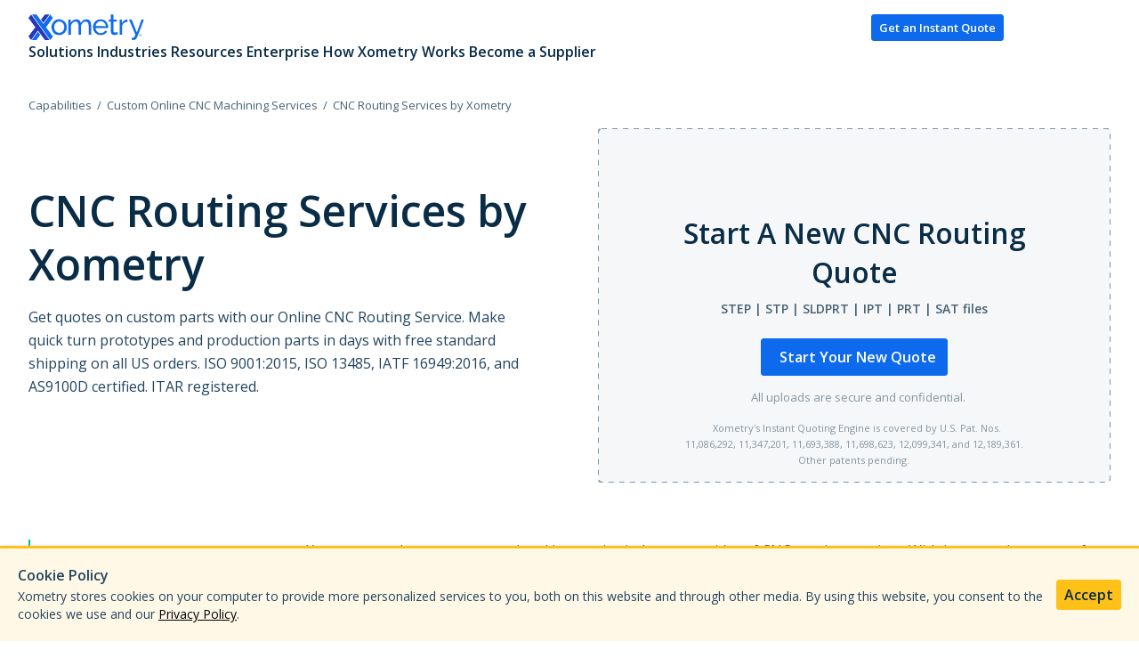

--- FILE ---
content_type: text/html
request_url: https://www.xometry.com/capabilities/cnc-machining-service/cnc-routing/
body_size: 58589
content:
<!DOCTYPE html><html lang="en-us"><head><meta charSet="utf-8"/><meta http-equiv="x-ua-compatible" content="ie=edge"/><meta name="viewport" content="width=device-width, initial-scale=1, shrink-to-fit=no"/><meta name="generator" content="Gatsby 5.11.0"/><meta data-react-helmet="true" name="description" content="With its expertise, state-of-the-art technology, and commitment to quality, Xometry has become a go-to resource for businesses and individuals seeking top-notch CNC routing solutions for production components as well as for finished parts."/><meta data-react-helmet="true" property="og:title" content="CNC Routing Services by Xometry"/><meta data-react-helmet="true" property="og:description" content="Get quotes on custom parts with our Online CNC Routing Service. Make quick turn prototypes and production parts in days with free standard shipping on all US orders. ISO 9001:2015, ISO 13485, IATF 16949:2016, and AS9100D certified. ITAR registered. "/><meta data-react-helmet="true" property="og:image" content="https://images.prismic.io/xometry-marketing/e47f8dd2-ab95-494f-a73e-957b3bcba42d_cnc-router.jpg?auto=compress%2Cformat&amp;fit=max"/><meta data-react-helmet="true" property="og:type" content="website"/><meta data-react-helmet="true" name="twitter:card" content="summary_large_image"/><meta data-react-helmet="true" name="twitter:site" content="@xometry"/><meta data-react-helmet="true" name="twitter:title" content="CNC Routing Services by Xometry"/><meta data-react-helmet="true" name="twitter:description" content="Get quotes on custom parts with our Online CNC Routing Service. Make quick turn prototypes and production parts in days with free standard shipping on all US orders. ISO 9001:2015, ISO 13485, IATF 16949:2016, and AS9100D certified. ITAR registered. "/><meta data-react-helmet="true" name="twitter:image" content="https://images.prismic.io/xometry-marketing/e47f8dd2-ab95-494f-a73e-957b3bcba42d_cnc-router.jpg?auto=compress%2Cformat&amp;fit=max"/><style data-href="/styles.83cfc3a2b2b22f5a4bd5.css" data-identity="gatsby-global-css">@charset "UTF-8";
/*! tailwindcss v4.1.12 | MIT License | https://tailwindcss.com */@layer properties{@supports (((-webkit-hyphens:none)) and (not (margin-trim:inline))) or ((-moz-orient:inline) and (not (color:rgb(from red r g b)))){*,::backdrop,:after,:before{--tw-translate-x:0;--tw-translate-y:0;--tw-translate-z:0;--tw-rotate-x:initial;--tw-rotate-y:initial;--tw-rotate-z:initial;--tw-skew-x:initial;--tw-skew-y:initial;--tw-border-style:solid;--tw-gradient-position:initial;--tw-gradient-from:#0000;--tw-gradient-via:#0000;--tw-gradient-to:#0000;--tw-gradient-stops:initial;--tw-gradient-via-stops:initial;--tw-gradient-from-position:0%;--tw-gradient-via-position:50%;--tw-gradient-to-position:100%;--tw-leading:initial;--tw-font-weight:initial;--tw-shadow:0 0 #0000;--tw-shadow-color:initial;--tw-shadow-alpha:100%;--tw-inset-shadow:0 0 #0000;--tw-inset-shadow-color:initial;--tw-inset-shadow-alpha:100%;--tw-ring-color:initial;--tw-ring-shadow:0 0 #0000;--tw-inset-ring-color:initial;--tw-inset-ring-shadow:0 0 #0000;--tw-ring-inset:initial;--tw-ring-offset-width:0px;--tw-ring-offset-color:#fff;--tw-ring-offset-shadow:0 0 #0000;--tw-outline-style:solid;--tw-blur:initial;--tw-brightness:initial;--tw-contrast:initial;--tw-grayscale:initial;--tw-hue-rotate:initial;--tw-invert:initial;--tw-opacity:initial;--tw-saturate:initial;--tw-sepia:initial;--tw-drop-shadow:initial;--tw-drop-shadow-color:initial;--tw-drop-shadow-alpha:100%;--tw-drop-shadow-size:initial;--tw-backdrop-blur:initial;--tw-backdrop-brightness:initial;--tw-backdrop-contrast:initial;--tw-backdrop-grayscale:initial;--tw-backdrop-hue-rotate:initial;--tw-backdrop-invert:initial;--tw-backdrop-opacity:initial;--tw-backdrop-saturate:initial;--tw-backdrop-sepia:initial;--tw-duration:initial;--tw-ease:initial;--tw-content:"";--tw-scale-x:1;--tw-scale-y:1;--tw-scale-z:1}}}@layer theme{:host,:root{--font-sans:ui-sans-serif,system-ui,sans-serif,"Apple Color Emoji","Segoe UI Emoji","Segoe UI Symbol","Noto Color Emoji";--font-mono:ui-monospace,SFMono-Regular,Menlo,Monaco,Consolas,"Liberation Mono","Courier New",monospace;--color-blue-600:oklch(54.6% .245 262.881);--color-gray-200:oklch(92.8% .006 264.531);--color-gray-300:oklch(87.2% .01 258.338);--color-gray-600:oklch(44.6% .03 256.802);--color-black:#000;--color-white:#fff;--spacing:.25rem;--text-xs:.75rem;--text-xs--line-height:1.33333;--text-sm:.875rem;--text-sm--line-height:1.42857;--text-base:16px;--text-base--line-height:1.5;--text-lg:1.125rem;--text-lg--line-height:1.55556;--text-xl:1.25rem;--text-xl--line-height:1.4;--text-2xl:1.5rem;--text-2xl--line-height:1.33333;--text-3xl:1.875rem;--text-3xl--line-height:1.2;--text-6xl:3.75rem;--text-6xl--line-height:1;--font-weight-light:300;--font-weight-normal:400;--font-weight-semibold:600;--font-weight-bold:700;--leading-relaxed:1.625;--radius-md:.375rem;--radius-lg:.5rem;--radius-xl:.75rem;--radius-2xl:1rem;--ease-in:cubic-bezier(.4,0,1,1);--ease-out:cubic-bezier(0,0,.2,1);--ease-in-out:cubic-bezier(.4,0,.2,1);--animate-spin:spin 1s linear infinite;--animate-pulse:pulse 2s cubic-bezier(.4,0,.6,1)infinite;--default-transition-duration:.15s;--default-transition-timing-function:cubic-bezier(.4,0,.2,1);--default-font-family:var(--font-sans);--default-mono-font-family:var(--font-mono);--color-xom-primary:#092c47;--color-xom-secondary:#22445f;--color-xom-tertiary:#6b8091;--color-xom-micro-copy:#476175;--color-xom-link:#0e6aed;--color-xom-inverted-primary:#f5f5f5;--color-xom-inverted-secondary:#ced5da;--color-xom-inverted-tertiary:#788b9a;--color-xom-dark-blue-100:#092c47;--color-xom-dark-blue-25:#c1cad1;--color-xom-dark-blue-10:#e6e9ec;--color-xom-dark-blue-5:#f5f7f8;--color-xom-blue-150:#2437bf;--color-xom-blue-125:#1a5ade;--color-xom-blue-100:#0e6aed;--color-xom-blue-25:#c3dafb;--color-xom-blue-10:#e6f0fd;--color-xom-blue-5:#f6f9ff;--color-xom-red-75:#e7684f;--color-xom-green-100:#13bf87;--color-xom-purple-100:#4800e3;--color-xom-purple-10:#ece5fc;--color-xom-yellow-100:#ffc118;--color-xom-light-gray:#ededed;--spacing-full-max:1472px;--text-small:14px;--text-large:18px;--text-extra-large:20px}}@layer base{*,::backdrop,:after,:before{border:0 solid;box-sizing:border-box;margin:0;padding:0}::file-selector-button{border:0 solid;box-sizing:border-box;margin:0;padding:0}:host,html{-webkit-text-size-adjust:100%;font-feature-settings:var(--default-font-feature-settings,normal);-webkit-tap-highlight-color:transparent;font-family:var(--default-font-family,ui-sans-serif,system-ui,sans-serif,"Apple Color Emoji","Segoe UI Emoji","Segoe UI Symbol","Noto Color Emoji");font-variation-settings:var(--default-font-variation-settings,normal);line-height:1.5;tab-size:4}hr{border-top-width:1px;color:inherit;height:0}abbr:where([title]){-webkit-text-decoration:underline dotted;text-decoration:underline dotted}h1,h2,h3,h4,h5,h6{font-size:inherit;font-weight:inherit}a{color:inherit;-webkit-text-decoration:inherit;text-decoration:inherit}b,strong{font-weight:bolder}code,kbd,pre,samp{font-feature-settings:var(--default-mono-font-feature-settings,normal);font-family:var(--default-mono-font-family,ui-monospace,SFMono-Regular,Menlo,Monaco,Consolas,"Liberation Mono","Courier New",monospace);font-size:1em;font-variation-settings:var(--default-mono-font-variation-settings,normal)}small{font-size:80%}sub,sup{font-size:75%;line-height:0;position:relative;vertical-align:baseline}sub{bottom:-.25em}sup{top:-.5em}table{border-collapse:collapse;border-color:inherit;text-indent:0}:-moz-focusring{outline:auto}progress{vertical-align:baseline}summary{display:list-item}menu,ol,ul{list-style:none}audio,canvas,embed,iframe,img,object,svg,video{display:block;vertical-align:middle}img,video{height:auto;max-width:100%}button,input,optgroup,select,textarea{font-feature-settings:inherit;background-color:#0000;border-radius:0;color:inherit;font:inherit;font-variation-settings:inherit;letter-spacing:inherit;opacity:1}::file-selector-button{font-feature-settings:inherit;background-color:#0000;border-radius:0;color:inherit;font:inherit;font-variation-settings:inherit;letter-spacing:inherit;opacity:1}:where(select:is([multiple],[size])) optgroup{font-weight:bolder}:where(select:is([multiple],[size])) optgroup option{padding-inline-start:20px}::file-selector-button{margin-inline-end:4px}::placeholder{opacity:1}@supports (not ((-webkit-appearance:-apple-pay-button))) or (contain-intrinsic-size:1px){::placeholder{color:currentColor}@supports (color:color-mix(in lab,red,red)){::placeholder{color:color-mix(in oklab,currentcolor 50%,transparent)}}}textarea{resize:vertical}::-webkit-search-decoration{-webkit-appearance:none}::-webkit-date-and-time-value{min-height:1lh;text-align:inherit}::-webkit-datetime-edit{display:inline-flex}::-webkit-datetime-edit-fields-wrapper{padding:0}::-webkit-datetime-edit,::-webkit-datetime-edit-year-field{padding-block:0}::-webkit-datetime-edit-day-field,::-webkit-datetime-edit-month-field{padding-block:0}::-webkit-datetime-edit-hour-field,::-webkit-datetime-edit-minute-field{padding-block:0}::-webkit-datetime-edit-millisecond-field,::-webkit-datetime-edit-second-field{padding-block:0}::-webkit-datetime-edit-meridiem-field{padding-block:0}:-moz-ui-invalid{box-shadow:none}button,input:where([type=button],[type=reset],[type=submit]){appearance:button}::file-selector-button{appearance:button}::-webkit-inner-spin-button,::-webkit-outer-spin-button{height:auto}[hidden]:where(:not([hidden=until-found])){display:none!important}}@layer components;@layer utilities{.invisible{visibility:hidden}.visible{visibility:visible}.sr-only{clip:rect(0,0,0,0);border-width:0;height:1px;margin:-1px;overflow:hidden;padding:0;position:absolute;white-space:nowrap;width:1px}.\!absolute{position:absolute!important}.absolute{position:absolute}.fixed{position:fixed}.relative{position:relative}.static{position:static}.-top-6{top:calc(var(--spacing)*-6)}.-top-\[10\%\]{top:-10%}.-top-\[20\%\]{top:-20%}.top-0{top:calc(var(--spacing)*0)}.top-2{top:calc(var(--spacing)*2)}.top-4{top:calc(var(--spacing)*4)}.top-8{top:calc(var(--spacing)*8)}.top-10{top:calc(var(--spacing)*10)}.top-\[7px\]{top:7px}.-right-6{right:calc(var(--spacing)*-6)}.-right-\[10\%\]{right:-10%}.-right-\[35\%\]{right:-35%}.-right-\[240\%\]{right:-240%}.right-0{right:calc(var(--spacing)*0)}.right-4{right:calc(var(--spacing)*4)}.right-8{right:calc(var(--spacing)*8)}.right-\[7px\]{right:7px}.-bottom-\[20\%\]{bottom:-20%}.-bottom-\[55\%\]{bottom:-55%}.-bottom-\[60\%\]{bottom:-60%}.bottom-0{bottom:calc(var(--spacing)*0)}.bottom-2{bottom:calc(var(--spacing)*2)}.bottom-8{bottom:calc(var(--spacing)*8)}.bottom-\[13\%\]{bottom:13%}.-left-\[25\%\]{left:-25%}.-left-\[30\%\]{left:-30%}.-left-\[230\%\]{left:-230%}.-left-\[250\%\]{left:-250%}.left-0{left:calc(var(--spacing)*0)}.left-8{left:calc(var(--spacing)*8)}.left-\[7px\]{left:7px}.z-0{z-index:0}.z-1{z-index:1}.z-2{z-index:2}.z-10{z-index:10}.z-9999{z-index:9999}.order-1{order:1}.order-2{order:2}.order-first{order:-9999}.\!col-span-3{grid-column:span 3/span 3!important}.\!col-span-4{grid-column:span 4/span 4!important}.\!col-span-6{grid-column:span 6/span 6!important}.col-span-1{grid-column:span 1/span 1}.col-span-2{grid-column:span 2/span 2}.col-span-3{grid-column:span 3/span 3}.col-span-4{grid-column:span 4/span 4}.container{width:100%}@media (min-width:40rem){.container{max-width:40rem}}@media (min-width:48rem){.container{max-width:48rem}}@media (min-width:64rem){.container{max-width:64rem}}@media (min-width:80rem){.container{max-width:80rem}}@media (min-width:96rem){.container{max-width:96rem}}.\!m-0{margin:calc(var(--spacing)*0)!important}.m-0{margin:calc(var(--spacing)*0)}.m-3{margin:calc(var(--spacing)*3)}.\!mx-8{margin-inline:calc(var(--spacing)*8)!important}.mx-auto{margin-inline:auto}.my-8{margin-block:calc(var(--spacing)*8)}.my-10{margin-block:calc(var(--spacing)*10)}.mt-0{margin-top:calc(var(--spacing)*0)}.mt-2{margin-top:calc(var(--spacing)*2)}.mt-4{margin-top:calc(var(--spacing)*4)}.mt-8{margin-top:calc(var(--spacing)*8)}.mt-10{margin-top:calc(var(--spacing)*10)}.mt-18{margin-top:calc(var(--spacing)*18)}.\!mb-0{margin-bottom:calc(var(--spacing)*0)!important}.\!mb-4{margin-bottom:calc(var(--spacing)*4)!important}.\!mb-6{margin-bottom:calc(var(--spacing)*6)!important}.mb-1{margin-bottom:calc(var(--spacing)*1)}.mb-2{margin-bottom:calc(var(--spacing)*2)}.mb-4{margin-bottom:calc(var(--spacing)*4)}.mb-6{margin-bottom:calc(var(--spacing)*6)}.mb-8{margin-bottom:calc(var(--spacing)*8)}.mb-10{margin-bottom:calc(var(--spacing)*10)}.\!ml-7{margin-left:calc(var(--spacing)*7)!important}.ml-2{margin-left:calc(var(--spacing)*2)}.line-clamp-4{-webkit-line-clamp:4;-webkit-box-orient:vertical;display:-webkit-box;overflow:hidden}.\!block{display:block!important}.\!flex{display:flex!important}.\!grid{display:grid!important}.\!hidden{display:none!important}.block{display:block}.flex{display:flex}.grid{display:grid}.hidden{display:none}.inline-block{display:inline-block}.list-item{display:list-item}.table{display:table}.aspect-\[16\/9\]{aspect-ratio:16/9}.aspect-square{aspect-ratio:1}.h-0{height:calc(var(--spacing)*0)}.h-1{height:calc(var(--spacing)*1)}.h-3\.5{height:calc(var(--spacing)*3.5)}.h-4{height:calc(var(--spacing)*4)}.h-5{height:calc(var(--spacing)*5)}.h-6{height:calc(var(--spacing)*6)}.h-7{height:calc(var(--spacing)*7)}.h-8{height:calc(var(--spacing)*8)}.h-12{height:calc(var(--spacing)*12)}.h-14{height:calc(var(--spacing)*14)}.h-16{height:calc(var(--spacing)*16)}.h-36{height:calc(var(--spacing)*36)}.h-85{height:calc(var(--spacing)*85)}.h-\[2px\]{height:2px}.h-\[24px\]{height:24px}.h-\[50px\]{height:50px}.h-\[100\%\]{height:100%}.h-\[115px\]{height:115px}.h-\[160px\]{height:160px}.h-\[200px\]{height:200px}.h-\[350px\]{height:350px}.h-\[420px\]{height:420px}.h-\[calc-size\(auto\,size\)\]{height:calc-size(auto,size)}.h-auto{height:auto}.h-fit{height:fit-content}.h-full{height:100%}.h-px{height:1px}.\!max-h-\[80vh\]{max-height:80vh!important}.max-h-0{max-height:calc(var(--spacing)*0)}.max-h-\[35px\]{max-height:35px}.max-h-\[42px\]{max-height:42px}.max-h-\[150px\]{max-height:150px}.max-h-\[200px\]{max-height:200px}.max-h-\[445px\]{max-height:445px}.max-h-full{max-height:100%}.min-h-129{min-height:calc(var(--spacing)*129)}.min-h-\[200px\]{min-height:200px}.min-h-\[293px\]{min-height:293px}.min-h-\[300px\]{min-height:300px}.min-h-\[460px\]{min-height:460px}.w-3\.5{width:calc(var(--spacing)*3.5)}.w-6{width:calc(var(--spacing)*6)}.w-8{width:calc(var(--spacing)*8)}.w-15{width:calc(var(--spacing)*15)}.w-16{width:calc(var(--spacing)*16)}.w-46{width:calc(var(--spacing)*46)}.w-72{width:calc(var(--spacing)*72)}.w-\[24px\]{width:24px}.w-\[50px\]{width:50px}.w-\[100\%\]{width:100%}.w-\[100px\]{width:100px}.w-\[200px\]{width:200px}.w-\[280px\]{width:280px}.w-\[330px\]{width:330px}.w-\[350px\]{width:350px}.w-\[420px\]{width:420px}.w-\[500\%\]{width:500%}.w-\[500px\]{width:500px}.w-\[700px\]{width:700px}.w-\[730px\]{width:730px}.w-auto{width:auto}.w-fit{width:fit-content}.w-full{width:100%}.\!max-w-\[1000px\]{max-width:1000px!important}.max-w-60{max-width:calc(var(--spacing)*60)}.max-w-148{max-width:calc(var(--spacing)*148)}.max-w-192{max-width:calc(var(--spacing)*192)}.max-w-\[35px\]{max-width:35px}.max-w-\[150px\]{max-width:150px}.max-w-\[200px\]{max-width:200px}.max-w-\[280px\]{max-width:280px}.max-w-\[350px\]{max-width:350px}.max-w-\[416px\]{max-width:416px}.max-w-\[500px\]{max-width:500px}.max-w-\[610px\]{max-width:610px}.max-w-\[660px\]{max-width:660px}.max-w-\[800px\]{max-width:800px}.max-w-\[864px\]{max-width:864px}.max-w-\[927px\]{max-width:927px}.max-w-\[1000px\]{max-width:1000px}.max-w-\[1016px\]{max-width:1016px}.max-w-\[1024px\]{max-width:1024px}.max-w-\[1680px\]{max-width:1680px}.max-w-full{max-width:100%}.max-w-full-max{max-width:var(--spacing-full-max)}.max-w-none{max-width:none}.min-w-50{min-width:calc(var(--spacing)*50)}.min-w-\[343px\]{min-width:343px}.flex-1{flex:1}.flex-shrink{flex-shrink:1}.flex-grow,.grow{flex-grow:1}.border-collapse{border-collapse:collapse}.origin-top-left{transform-origin:0 0}.origin-top-right{transform-origin:100% 0}.-translate-x-\[50\%\]{--tw-translate-x:-50%}.-translate-x-\[50\%\],.-translate-y-200{translate:var(--tw-translate-x)var(--tw-translate-y)}.-translate-y-200{--tw-translate-y:calc(var(--spacing)*-200)}.-translate-y-\[2rem\]{--tw-translate-y:-2rem}.-translate-y-\[2rem\],.translate-y-0{translate:var(--tw-translate-x)var(--tw-translate-y)}.translate-y-0{--tw-translate-y:calc(var(--spacing)*0)}.-rotate-90,.-rotate-\[90deg\]{rotate:-90deg}.rotate-90{rotate:90deg}.rotate-180{rotate:180deg}.rotate-\[40deg\]{rotate:40deg}.transform{transform:var(--tw-rotate-x,)var(--tw-rotate-y,)var(--tw-rotate-z,)var(--tw-skew-x,)var(--tw-skew-y,)}.animate-pulse{animation:var(--animate-pulse)}.animate-spin{animation:var(--animate-spin)}.cursor-pointer{cursor:pointer}.resize{resize:both}.list-none{list-style-type:none}.auto-cols-max{grid-auto-columns:max-content}.\!grid-flow-row{grid-auto-flow:row!important}.grid-flow-col{grid-auto-flow:column}.grid-flow-row{grid-auto-flow:row}.auto-rows-auto{grid-auto-rows:auto}.auto-rows-max{grid-auto-rows:max-content}.auto-rows-min{grid-auto-rows:min-content}.\!grid-cols-4{grid-template-columns:repeat(4,minmax(0,1fr))!important}.\!grid-cols-12{grid-template-columns:repeat(12,minmax(0,1fr))!important}.grid-cols-1{grid-template-columns:repeat(1,minmax(0,1fr))}.grid-cols-2{grid-template-columns:repeat(2,minmax(0,1fr))}.grid-cols-3{grid-template-columns:repeat(3,minmax(0,1fr))}.grid-cols-4{grid-template-columns:repeat(4,minmax(0,1fr))}.grid-cols-12{grid-template-columns:repeat(12,minmax(0,1fr))}.grid-cols-\[1fr_auto\]{grid-template-columns:1fr auto}.grid-cols-\[32px_1fr\]{grid-template-columns:32px 1fr}.grid-rows-\[150px_1fr\]{grid-template-rows:150px 1fr}.grid-rows-\[auto_1fr\]{grid-template-rows:auto 1fr}.\!flex-col{flex-direction:column!important}.\!flex-col-reverse{flex-direction:column-reverse!important}.flex-col{flex-direction:column}.flex-row{flex-direction:row}.flex-wrap{flex-wrap:wrap}.place-content-center{place-content:center}.place-items-center{place-items:center}.content-center{align-content:center}.items-center{align-items:center}.justify-between{justify-content:space-between}.justify-center{justify-content:center}.justify-items-center{justify-items:center}.justify-items-start{justify-items:start}.\!gap-4{gap:calc(var(--spacing)*4)!important}.\!gap-8{gap:calc(var(--spacing)*8)!important}.\!gap-16{gap:calc(var(--spacing)*16)!important}.gap-1{gap:calc(var(--spacing)*1)}.gap-1\.5{gap:calc(var(--spacing)*1.5)}.gap-2{gap:calc(var(--spacing)*2)}.gap-2\.5{gap:calc(var(--spacing)*2.5)}.gap-4{gap:calc(var(--spacing)*4)}.gap-6{gap:calc(var(--spacing)*6)}.gap-8{gap:calc(var(--spacing)*8)}.gap-16{gap:calc(var(--spacing)*16)}.gap-x-16{column-gap:calc(var(--spacing)*16)}.gap-y-4{row-gap:calc(var(--spacing)*4)}.gap-y-8{row-gap:calc(var(--spacing)*8)}.place-self-center{place-self:center}.self-center{align-self:center}.justify-self-end{justify-self:flex-end}.truncate{overflow:hidden;text-overflow:ellipsis;white-space:nowrap}.\!overflow-auto{overflow:auto!important}.overflow-hidden{overflow:hidden}.overflow-visible{overflow:visible}.overflow-x-hidden{overflow-x:hidden}.overflow-y-hidden{overflow-y:hidden}.\!rounded{border-radius:.25rem!important}.\!rounded-xl{border-radius:var(--radius-xl)!important}.rounded{border-radius:.25rem}.rounded-2xl{border-radius:var(--radius-2xl)}.rounded-full{border-radius:3.40282e+38px}.rounded-lg{border-radius:var(--radius-lg)}.rounded-xl{border-radius:var(--radius-xl)}.rounded-t-lg{border-top-left-radius:var(--radius-lg);border-top-right-radius:var(--radius-lg)}.rounded-b-lg{border-bottom-left-radius:var(--radius-lg);border-bottom-right-radius:var(--radius-lg)}.border,.border-1{border-width:1px}.border,.border-1,.border-18{border-style:var(--tw-border-style)}.border-18{border-width:18px}.border-t,.border-t-1{border-top-style:var(--tw-border-style);border-top-width:1px}.border-r-1{border-right-style:var(--tw-border-style);border-right-width:1px}.border-b,.border-b-1{border-bottom-style:var(--tw-border-style);border-bottom-width:1px}.border-l-\[2px\]{border-left-style:var(--tw-border-style);border-left-width:2px}.border-none{--tw-border-style:none;border-style:none}.border-\[\#f0f0f0\]{border-color:#f0f0f0}.border-white{border-color:var(--color-white)}.border-xom-blue-100{border-color:var(--color-xom-blue-100)}.border-xom-blue-150{border-color:var(--color-xom-blue-150)}.border-xom-dark-blue-10{border-color:var(--color-xom-dark-blue-10)}.border-xom-dark-blue-25{border-color:var(--color-xom-dark-blue-25)}.border-xom-light-gray{border-color:var(--color-xom-light-gray)}.border-t-xom-dark-blue-25{border-top-color:var(--color-xom-dark-blue-25)}.border-l-\[\#f0f0f0\]{border-left-color:#f0f0f0}.\!bg-\[\#092C47\]{background-color:#092c47!important}.\!bg-\[\#E6F0FD\]{background-color:#e6f0fd!important}.\!bg-black{background-color:var(--color-black)!important}.\!bg-transparent{background-color:#0000!important}.\!bg-xom-blue-10{background-color:var(--color-xom-blue-10)!important}.\!bg-xom-blue-100{background-color:var(--color-xom-blue-100)!important}.\!bg-xom-dark-blue-5{background-color:var(--color-xom-dark-blue-5)!important}.\!bg-xom-dark-blue-100{background-color:var(--color-xom-dark-blue-100)!important}.\!bg-xom-primary{background-color:var(--color-xom-primary)!important}.bg-\[\#092C47\]{background-color:#092c47}.bg-\[\#D9D9D9\]{background-color:#d9d9d9}.bg-\[\#E6F0FD\]{background-color:#e6f0fd}.bg-black{background-color:var(--color-black)}.bg-white{background-color:var(--color-white)}.bg-xom-blue-10{background-color:var(--color-xom-blue-10)}.bg-xom-blue-25{background-color:var(--color-xom-blue-25)}.bg-xom-blue-100{background-color:var(--color-xom-blue-100)}.bg-xom-blue-100\/75{background-color:#0e6aedbf}@supports (color:color-mix(in lab,red,red)){.bg-xom-blue-100\/75{background-color:color-mix(in oklab,var(--color-xom-blue-100)75%,transparent)}}.bg-xom-blue-150{background-color:var(--color-xom-blue-150)}.bg-xom-dark-blue-10{background-color:var(--color-xom-dark-blue-10)}.bg-xom-dark-blue-100{background-color:var(--color-xom-dark-blue-100)}.bg-xom-dark-blue-100\/80{background-color:#092c47cc}@supports (color:color-mix(in lab,red,red)){.bg-xom-dark-blue-100\/80{background-color:color-mix(in oklab,var(--color-xom-dark-blue-100)80%,transparent)}}.bg-xom-green-100{background-color:var(--color-xom-green-100)}.bg-xom-purple-10{background-color:var(--color-xom-purple-10)}.bg-linear-to-b\/srgb{--tw-gradient-position:to bottom}@supports (background-image:linear-gradient(in lab,red,red)){.bg-linear-to-b\/srgb{--tw-gradient-position:to bottom in srgb}}.bg-linear-to-b\/srgb{background-image:linear-gradient(var(--tw-gradient-stops))}.bg-linear-to-br\/srgb{--tw-gradient-position:to bottom right}@supports (background-image:linear-gradient(in lab,red,red)){.bg-linear-to-br\/srgb{--tw-gradient-position:to bottom right in srgb}}.bg-gradient-to-b,.bg-linear-to-br\/srgb{background-image:linear-gradient(var(--tw-gradient-stops))}.bg-gradient-to-b{--tw-gradient-position:to bottom in oklab}.bg-gradient-to-r{--tw-gradient-position:to right in oklab;background-image:linear-gradient(var(--tw-gradient-stops))}.\!bg-\[linear-gradient\(133deg\,_\#0E6AED_14\.67\%\,_\#2437BF_71\.41\%\)\]{background-image:linear-gradient(133deg,#0e6aed 14.67%,#2437bf 71.41%)!important}.bg-\[linear-gradient\(180deg\,rgba\(9\,44\,71\,0\.9\)80\%\,rgba\(9\,44\,71\,1\.0\)100\%\)\]{background-image:linear-gradient(#092c47e6 80%,#092c47)}.from-\[\#69B1FF\]{--tw-gradient-from:#69b1ff;--tw-gradient-stops:var(--tw-gradient-via-stops,var(--tw-gradient-position),var(--tw-gradient-from)var(--tw-gradient-from-position),var(--tw-gradient-to)var(--tw-gradient-to-position))}.from-\[\#092C47\]{--tw-gradient-from:#092c47;--tw-gradient-stops:var(--tw-gradient-via-stops,var(--tw-gradient-position),var(--tw-gradient-from)var(--tw-gradient-from-position),var(--tw-gradient-to)var(--tw-gradient-to-position))}.from-\[\#1677FF\]{--tw-gradient-from:#1677ff;--tw-gradient-stops:var(--tw-gradient-via-stops,var(--tw-gradient-position),var(--tw-gradient-from)var(--tw-gradient-from-position),var(--tw-gradient-to)var(--tw-gradient-to-position))}.from-\[\#E6F0FD\]{--tw-gradient-from:#e6f0fd;--tw-gradient-stops:var(--tw-gradient-via-stops,var(--tw-gradient-position),var(--tw-gradient-from)var(--tw-gradient-from-position),var(--tw-gradient-to)var(--tw-gradient-to-position))}.from-\[\#FFF\]{--tw-gradient-from:#fff;--tw-gradient-stops:var(--tw-gradient-via-stops,var(--tw-gradient-position),var(--tw-gradient-from)var(--tw-gradient-from-position),var(--tw-gradient-to)var(--tw-gradient-to-position))}.to-\[\#001D66\]{--tw-gradient-to:#001d66;--tw-gradient-stops:var(--tw-gradient-via-stops,var(--tw-gradient-position),var(--tw-gradient-from)var(--tw-gradient-from-position),var(--tw-gradient-to)var(--tw-gradient-to-position))}.to-\[\#1A5ADE\]{--tw-gradient-to:#1a5ade;--tw-gradient-stops:var(--tw-gradient-via-stops,var(--tw-gradient-position),var(--tw-gradient-from)var(--tw-gradient-from-position),var(--tw-gradient-to)var(--tw-gradient-to-position))}.to-\[\#13BF87\]{--tw-gradient-to:#13bf87;--tw-gradient-stops:var(--tw-gradient-via-stops,var(--tw-gradient-position),var(--tw-gradient-from)var(--tw-gradient-from-position),var(--tw-gradient-to)var(--tw-gradient-to-position))}.to-\[\#E6F0FD\]{--tw-gradient-to:#e6f0fd;--tw-gradient-stops:var(--tw-gradient-via-stops,var(--tw-gradient-position),var(--tw-gradient-from)var(--tw-gradient-from-position),var(--tw-gradient-to)var(--tw-gradient-to-position))}.to-\[\#FFF\]{--tw-gradient-to:#fff;--tw-gradient-stops:var(--tw-gradient-via-stops,var(--tw-gradient-position),var(--tw-gradient-from)var(--tw-gradient-from-position),var(--tw-gradient-to)var(--tw-gradient-to-position))}.bg-cover{background-size:cover}.bg-clip-text{-webkit-background-clip:text;background-clip:text}.bg-center{background-position:50%}.fill-blue-600{fill:var(--color-blue-600)}.object-contain{object-fit:contain}.object-cover{object-fit:cover}.\!p-0{padding:calc(var(--spacing)*0)!important}.\!p-4{padding:calc(var(--spacing)*4)!important}.p-0{padding:calc(var(--spacing)*0)}.p-2{padding:calc(var(--spacing)*2)}.p-3{padding:calc(var(--spacing)*3)}.p-3\.5{padding:calc(var(--spacing)*3.5)}.p-4{padding:calc(var(--spacing)*4)}.p-6{padding:calc(var(--spacing)*6)}.p-8{padding:calc(var(--spacing)*8)}.p-16{padding:calc(var(--spacing)*16)}.\!px-2{padding-inline:calc(var(--spacing)*2)!important}.\!px-4{padding-inline:calc(var(--spacing)*4)!important}.\!px-8{padding-inline:calc(var(--spacing)*8)!important}.px-2{padding-inline:calc(var(--spacing)*2)}.px-4{padding-inline:calc(var(--spacing)*4)}.px-8{padding-inline:calc(var(--spacing)*8)}.\!py-0{padding-block:calc(var(--spacing)*0)!important}.\!py-1{padding-block:calc(var(--spacing)*1)!important}.\!py-2{padding-block:calc(var(--spacing)*2)!important}.\!py-3{padding-block:calc(var(--spacing)*3)!important}.\!py-4{padding-block:calc(var(--spacing)*4)!important}.\!py-8{padding-block:calc(var(--spacing)*8)!important}.py-1{padding-block:calc(var(--spacing)*1)}.py-2{padding-block:calc(var(--spacing)*2)}.py-4{padding-block:calc(var(--spacing)*4)}.py-5{padding-block:calc(var(--spacing)*5)}.py-6{padding-block:calc(var(--spacing)*6)}.py-8{padding-block:calc(var(--spacing)*8)}.py-12{padding-block:calc(var(--spacing)*12)}.py-16{padding-block:calc(var(--spacing)*16)}.\!pt-0{padding-top:calc(var(--spacing)*0)!important}.pt-4{padding-top:calc(var(--spacing)*4)}.pt-8{padding-top:calc(var(--spacing)*8)}.pt-10{padding-top:calc(var(--spacing)*10)}.pt-16{padding-top:calc(var(--spacing)*16)}.pt-18{padding-top:calc(var(--spacing)*18)}.\!pb-0{padding-bottom:calc(var(--spacing)*0)!important}.\!pb-12{padding-bottom:calc(var(--spacing)*12)!important}.pb-4{padding-bottom:calc(var(--spacing)*4)}.pb-6{padding-bottom:calc(var(--spacing)*6)}.pb-8{padding-bottom:calc(var(--spacing)*8)}.pb-10{padding-bottom:calc(var(--spacing)*10)}.pb-16{padding-bottom:calc(var(--spacing)*16)}.text-center{text-align:center}.text-left{text-align:left}.\!text-base{font-size:var(--text-base)!important;line-height:var(--tw-leading,var(--text-base--line-height))!important}.\!text-lg{font-size:var(--text-lg)!important;line-height:var(--tw-leading,var(--text-lg--line-height))!important}.\!text-sm{font-size:var(--text-sm)!important;line-height:var(--tw-leading,var(--text-sm--line-height))!important}.\!text-xl{font-size:var(--text-xl)!important;line-height:var(--tw-leading,var(--text-xl--line-height))!important}.\!text-xs{font-size:var(--text-xs)!important;line-height:var(--tw-leading,var(--text-xs--line-height))!important}.text-2xl{font-size:var(--text-2xl);line-height:var(--tw-leading,var(--text-2xl--line-height))}.text-3xl{font-size:var(--text-3xl);line-height:var(--tw-leading,var(--text-3xl--line-height))}.text-base{font-size:var(--text-base);line-height:var(--tw-leading,var(--text-base--line-height))}.text-lg{font-size:var(--text-lg);line-height:var(--tw-leading,var(--text-lg--line-height))}.text-sm{font-size:var(--text-sm);line-height:var(--tw-leading,var(--text-sm--line-height))}.text-xl{font-size:var(--text-xl);line-height:var(--tw-leading,var(--text-xl--line-height))}.text-xs{font-size:var(--text-xs);line-height:var(--tw-leading,var(--text-xs--line-height))}.text-\[10px\]{font-size:10px}.text-extra-large{font-size:var(--text-extra-large)}.text-large{font-size:var(--text-large)}.text-small{font-size:var(--text-small)}.leading-relaxed{--tw-leading:var(--leading-relaxed);line-height:var(--leading-relaxed)}.font-bold{--tw-font-weight:var(--font-weight-bold);font-weight:var(--font-weight-bold)}.font-light{--tw-font-weight:var(--font-weight-light);font-weight:var(--font-weight-light)}.font-semibold{--tw-font-weight:var(--font-weight-semibold);font-weight:var(--font-weight-semibold)}.\!text-transparent{color:#0000!important}.\!text-xom-blue-100{color:var(--color-xom-blue-100)!important}.\!text-xom-inverted-secondary{color:var(--color-xom-inverted-secondary)!important}.\!text-xom-link{color:var(--color-xom-link)!important}.\!text-xom-secondary{color:var(--color-xom-secondary)!important}.text-\[\#8C8C8C\]{color:#8c8c8c}.text-\[\#68c812\]{color:#68c812}.text-\[\#219653\]{color:#219653}.text-\[\#ff7b1f\]{color:#ff7b1f}.text-\[\#ff301f\]{color:#ff301f}.text-\[\#ffc700\]{color:#ffc700}.text-gray-200{color:var(--color-gray-200)}.text-white{color:var(--color-white)}.text-xom-blue-100{color:var(--color-xom-blue-100)}.text-xom-dark-blue-5{color:var(--color-xom-dark-blue-5)}.text-xom-green-100{color:var(--color-xom-green-100)}.text-xom-inverted-secondary{color:var(--color-xom-inverted-secondary)}.text-xom-light-gray{color:var(--color-xom-light-gray)}.text-xom-micro-copy{color:var(--color-xom-micro-copy)}.text-xom-primary{color:var(--color-xom-primary)}.text-xom-purple-100{color:var(--color-xom-purple-100)}.text-xom-secondary{color:var(--color-xom-secondary)}.text-xom-tertiary{color:var(--color-xom-tertiary)}.\!capitalize{text-transform:capitalize!important}.capitalize{text-transform:capitalize}.uppercase{text-transform:uppercase}.no-underline{text-decoration-line:none}.underline{text-decoration-line:underline}.opacity-0{opacity:0}.opacity-75{opacity:.75}.opacity-100{opacity:1}.shadow{--tw-shadow:0 1px 3px 0 var(--tw-shadow-color,#0000001a),0 1px 2px -1px var(--tw-shadow-color,#0000001a)}.shadow,.shadow-lg{box-shadow:var(--tw-inset-shadow),var(--tw-inset-ring-shadow),var(--tw-ring-offset-shadow),var(--tw-ring-shadow),var(--tw-shadow)}.shadow-lg{--tw-shadow:0 10px 15px -3px var(--tw-shadow-color,#0000001a),0 4px 6px -4px var(--tw-shadow-color,#0000001a)}.shadow-xl{--tw-shadow:0 20px 25px -5px var(--tw-shadow-color,#0000001a),0 8px 10px -6px var(--tw-shadow-color,#0000001a)}.shadow-xl,.shadow-xom-primary{box-shadow:var(--tw-inset-shadow),var(--tw-inset-ring-shadow),var(--tw-ring-offset-shadow),var(--tw-ring-shadow),var(--tw-shadow)}.shadow-xom-primary{--tw-shadow:0 6px 16px 0 var(--tw-shadow-color,#00000014),0 3px 6px -4px var(--tw-shadow-color,#0000001f),0 9px 28px 8px var(--tw-shadow-color,#0000000d)}.shadow-xom-tertiary{--tw-shadow:0 1px 2px 0 var(--tw-shadow-color,#00000008),0 1px 6px -1px var(--tw-shadow-color,#00000005),0 2px 4px 0 var(--tw-shadow-color,#00000005);box-shadow:var(--tw-inset-shadow),var(--tw-inset-ring-shadow),var(--tw-ring-offset-shadow),var(--tw-ring-shadow),var(--tw-shadow)}.outline{outline-style:var(--tw-outline-style);outline-width:1px}.filter{filter:var(--tw-blur,)var(--tw-brightness,)var(--tw-contrast,)var(--tw-grayscale,)var(--tw-hue-rotate,)var(--tw-invert,)var(--tw-saturate,)var(--tw-sepia,)var(--tw-drop-shadow,)}.backdrop-filter{-webkit-backdrop-filter:var(--tw-backdrop-blur,)var(--tw-backdrop-brightness,)var(--tw-backdrop-contrast,)var(--tw-backdrop-grayscale,)var(--tw-backdrop-hue-rotate,)var(--tw-backdrop-invert,)var(--tw-backdrop-opacity,)var(--tw-backdrop-saturate,)var(--tw-backdrop-sepia,);backdrop-filter:var(--tw-backdrop-blur,)var(--tw-backdrop-brightness,)var(--tw-backdrop-contrast,)var(--tw-backdrop-grayscale,)var(--tw-backdrop-hue-rotate,)var(--tw-backdrop-invert,)var(--tw-backdrop-opacity,)var(--tw-backdrop-saturate,)var(--tw-backdrop-sepia,)}.transition{transition-duration:var(--tw-duration,var(--default-transition-duration));transition-property:color,background-color,border-color,outline-color,text-decoration-color,fill,stroke,--tw-gradient-from,--tw-gradient-via,--tw-gradient-to,opacity,box-shadow,transform,translate,scale,rotate,filter,-webkit-backdrop-filter,backdrop-filter,display,visibility,content-visibility,overlay,pointer-events;transition-timing-function:var(--tw-ease,var(--default-transition-timing-function))}.transition-all{transition-duration:var(--tw-duration,var(--default-transition-duration));transition-property:all;transition-timing-function:var(--tw-ease,var(--default-transition-timing-function))}.transition-transform{transition-duration:var(--tw-duration,var(--default-transition-duration));transition-property:transform,translate,scale,rotate;transition-timing-function:var(--tw-ease,var(--default-transition-timing-function))}.duration-250{--tw-duration:.25s;transition-duration:.25s}.duration-300{--tw-duration:.3s;transition-duration:.3s}.duration-500{--tw-duration:.5s;transition-duration:.5s}.ease-in{--tw-ease:var(--ease-in);transition-timing-function:var(--ease-in)}.ease-in-out{--tw-ease:var(--ease-in-out);transition-timing-function:var(--ease-in-out)}.ease-out{--tw-ease:var(--ease-out);transition-timing-function:var(--ease-out)}.\[counter-reset\:my-index-counter\]{counter-reset:my-index-counter}.before\:absolute:before{content:var(--tw-content);position:absolute}.before\:top-0:before{content:var(--tw-content);top:calc(var(--spacing)*0)}.before\:left-0:before{content:var(--tw-content);left:calc(var(--spacing)*0)}.before\:block:before{content:var(--tw-content);display:block}.before\:h-full:before{content:var(--tw-content);height:100%}.before\:w-\[2px\]:before{content:var(--tw-content);width:2px}.before\:bg-\[\#f0f0f0\]:before{background-color:#f0f0f0;content:var(--tw-content)}.before\:bg-xom-blue-100:before{background-color:var(--color-xom-blue-100);content:var(--tw-content)}.before\:content-\[\'0\'_counter\(my-index-counter\)\]:before{--tw-content:"0" counter(my-index-counter);content:var(--tw-content)}.before\:\[counter-increment\:my-index-counter\]:before{content:var(--tw-content);counter-increment:my-index-counter}.first\:border-t-1:first-child,.first\:border-t:first-child{border-top-style:var(--tw-border-style);border-top-width:1px}.last\:border-b-0:last-child{border-bottom-style:var(--tw-border-style);border-bottom-width:0}@media (hover:hover){.hover\:scale-105:hover{--tw-scale-x:105%;--tw-scale-y:105%;--tw-scale-z:105%;scale:var(--tw-scale-x)var(--tw-scale-y)}.hover\:scale-110:hover{--tw-scale-x:110%;--tw-scale-y:110%;--tw-scale-z:110%;scale:var(--tw-scale-x)var(--tw-scale-y)}.hover\:\!bg-xom-blue-5:hover{background-color:var(--color-xom-blue-5)!important}.hover\:\!bg-xom-blue-100:hover{background-color:var(--color-xom-blue-100)!important}.hover\:\!bg-xom-green-100:hover{background-color:var(--color-xom-green-100)!important}.hover\:bg-\[\#d9d9d9\]\/20:hover{background-color:oklab(88.5305% 2.98023e-8 0/.2)}.hover\:bg-xom-blue-5:hover{background-color:var(--color-xom-blue-5)}.hover\:bg-xom-blue-100:hover{background-color:var(--color-xom-blue-100)}.hover\:bg-xom-blue-125:hover{background-color:var(--color-xom-blue-125)}.hover\:bg-xom-dark-blue-5:hover{background-color:var(--color-xom-dark-blue-5)}.hover\:\!bg-none:hover{background-image:none!important}.hover\:p-4:hover{padding:calc(var(--spacing)*4)}.hover\:pl-4\.5:hover{padding-left:calc(var(--spacing)*4.5)}.hover\:text-white:hover{color:var(--color-white)}.hover\:text-xom-secondary:hover{color:var(--color-xom-secondary)}.hover\:underline:hover{text-decoration-line:underline}}.focus\:outline:focus{outline-style:var(--tw-outline-style);outline-width:1px}@media (min-width:40rem){.sm\:-right-\[125\%\]{right:-125%}.sm\:-left-\[125\%\]{left:-125%}.sm\:w-85{width:calc(var(--spacing)*85)}.sm\:w-92{width:calc(var(--spacing)*92)}.sm\:w-96{width:calc(var(--spacing)*96)}.sm\:w-139{width:calc(var(--spacing)*139)}}@media (min-width:48rem){.md\:-right-\[100\%\]{right:-100%}.md\:-left-\[100\%\]{left:-100%}.md\:order-1{order:1}.md\:order-2{order:2}.md\:\!col-span-2{grid-column:span 2/span 2!important}.md\:\!col-span-4{grid-column:span 4/span 4!important}.md\:\!col-span-6{grid-column:span 6/span 6!important}.md\:\!col-span-8{grid-column:span 8/span 8!important}.md\:col-span-3{grid-column:span 3/span 3}.md\:col-span-4{grid-column:span 4/span 4}.md\:col-span-5{grid-column:span 5/span 5}.md\:col-span-6{grid-column:span 6/span 6}.md\:col-span-8{grid-column:span 8/span 8}.md\:\!hidden{display:none!important}.md\:block{display:block}.md\:hidden{display:none}.md\:h-93{height:calc(var(--spacing)*93)}.md\:h-\[400px\]{height:400px}.md\:h-\[420px\]{height:420px}.md\:w-60{width:calc(var(--spacing)*60)}.md\:w-85{width:calc(var(--spacing)*85)}.md\:w-92{width:calc(var(--spacing)*92)}.md\:w-108{width:calc(var(--spacing)*108)}.md\:w-150{width:calc(var(--spacing)*150)}.md\:w-\[420px\]{width:420px}.md\:max-w-\[420px\]{max-width:420px}.md\:\!grid-cols-8{grid-template-columns:repeat(8,minmax(0,1fr))!important}.md\:grid-cols-2{grid-template-columns:repeat(2,minmax(0,1fr))}.md\:grid-cols-3{grid-template-columns:repeat(3,minmax(0,1fr))}.md\:grid-cols-8{grid-template-columns:repeat(8,minmax(0,1fr))}.md\:grid-cols-12{grid-template-columns:repeat(12,minmax(0,1fr))}.md\:grid-cols-\[1fr_350px\]{grid-template-columns:1fr 350px}.md\:grid-cols-\[350px_1fr\]{grid-template-columns:350px 1fr}.md\:grid-cols-\[400px_1fr\]{grid-template-columns:400px 1fr}.md\:gap-8{gap:calc(var(--spacing)*8)}.md\:gap-16{gap:calc(var(--spacing)*16)}.md\:border-b-1{border-bottom-style:var(--tw-border-style);border-bottom-width:1px}.md\:\!pb-16{padding-bottom:calc(var(--spacing)*16)!important}.md\:pb-0{padding-bottom:calc(var(--spacing)*0)}.md\:\!text-sm{font-size:var(--text-sm)!important;line-height:var(--tw-leading,var(--text-sm--line-height))!important}.md\:text-base{font-size:var(--text-base);line-height:var(--tw-leading,var(--text-base--line-height))}}@media (min-width:64rem){.lg\:absolute{position:absolute}.lg\:-top-\[10\%\]{top:-10%}.lg\:-top-\[20\%\]{top:-20%}.lg\:-right-\[10\%\]{right:-10%}.lg\:-right-\[80\%\]{right:-80%}.lg\:-left-\[10\%\]{left:-10%}.lg\:-left-\[80\%\]{left:-80%}.lg\:order-last{order:9999}.lg\:\!col-span-3{grid-column:span 3/span 3!important}.lg\:\!col-span-4{grid-column:span 4/span 4!important}.lg\:\!col-span-5{grid-column:span 5/span 5!important}.lg\:\!col-span-6{grid-column:span 6/span 6!important}.lg\:\!col-span-7{grid-column:span 7/span 7!important}.lg\:\!col-span-8{grid-column:span 8/span 8!important}.lg\:\!col-span-9{grid-column:span 9/span 9!important}.lg\:col-span-3{grid-column:span 3/span 3}.lg\:col-span-4{grid-column:span 4/span 4}.lg\:col-span-5{grid-column:span 5/span 5}.lg\:col-span-6{grid-column:span 6/span 6}.lg\:col-span-7{grid-column:span 7/span 7}.lg\:col-span-8{grid-column:span 8/span 8}.lg\:col-span-10{grid-column:span 10/span 10}.lg\:col-span-12{grid-column:span 12/span 12}.lg\:row-span-2{grid-row:span 2/span 2}.lg\:mx-0{margin-inline:calc(var(--spacing)*0)}.lg\:mr-8{margin-right:calc(var(--spacing)*8)}.lg\:mb-8{margin-bottom:calc(var(--spacing)*8)}.lg\:\!block{display:block!important}.lg\:\!flex{display:flex!important}.lg\:\!grid{display:grid!important}.lg\:block{display:block}.lg\:flex{display:flex}.lg\:hidden{display:none}.lg\:h-105{height:calc(var(--spacing)*105)}.lg\:h-\[100px\]{height:100px}.lg\:h-\[200px\]{height:200px}.lg\:h-\[424px\]{height:424px}.lg\:min-h-137{min-height:calc(var(--spacing)*137)}.lg\:w-\[100px\]{width:100px}.lg\:w-\[120\%\]{width:120%}.lg\:w-\[680px\]{width:680px}.lg\:max-w-\[230px\]{max-width:230px}.lg\:max-w-\[600px\]{max-width:600px}.lg\:max-w-\[864px\]{max-width:864px}.lg\:max-w-\[calc\(\(7\/12\)\*100\%\)\]{max-width:58.3333%}.lg\:max-w-none{max-width:none}.lg\:grid-flow-col{grid-auto-flow:column}.lg\:grid-flow-row{grid-auto-flow:row}.lg\:auto-rows-max{grid-auto-rows:max-content}.lg\:\!grid-cols-4{grid-template-columns:repeat(4,minmax(0,1fr))!important}.lg\:\!grid-cols-12{grid-template-columns:repeat(12,minmax(0,1fr))!important}.lg\:grid-cols-1{grid-template-columns:repeat(1,minmax(0,1fr))}.lg\:grid-cols-2{grid-template-columns:repeat(2,minmax(0,1fr))}.lg\:grid-cols-4{grid-template-columns:repeat(4,minmax(0,1fr))}.lg\:grid-cols-12{grid-template-columns:repeat(12,minmax(0,1fr))}.lg\:grid-cols-\[1fr_424px_1fr\]{grid-template-columns:1fr 424px 1fr}.lg\:grid-rows-2{grid-template-rows:repeat(2,minmax(0,1fr))}.lg\:flex-col{flex-direction:column}.lg\:flex-row{flex-direction:row}.lg\:flex-wrap{flex-wrap:wrap}.lg\:\!content-end{align-content:flex-end!important}.lg\:content-center{align-content:center}.lg\:items-center{align-items:center}.lg\:justify-center{justify-content:center}.lg\:justify-end{justify-content:flex-end}.lg\:justify-items-start{justify-items:start}.lg\:\!gap-4{gap:calc(var(--spacing)*4)!important}.lg\:gap-0{gap:calc(var(--spacing)*0)}.lg\:gap-8{gap:calc(var(--spacing)*8)}.lg\:gap-12{gap:calc(var(--spacing)*12)}.lg\:self-center{align-self:center}.lg\:rounded-2xl{border-radius:var(--radius-2xl)}.lg\:\!border-b-0{border-bottom-style:var(--tw-border-style)!important;border-bottom-width:0!important}.lg\:border-b-1{border-bottom-style:var(--tw-border-style);border-bottom-width:1px}.lg\:border-l-1{border-left-style:var(--tw-border-style);border-left-width:1px}.lg\:border-xom-dark-blue-10{border-color:var(--color-xom-dark-blue-10)}.lg\:p-8{padding:calc(var(--spacing)*8)}.lg\:p-16{padding:calc(var(--spacing)*16)}.lg\:px-4{padding-inline:calc(var(--spacing)*4)}.lg\:\!py-8{padding-block:calc(var(--spacing)*8)!important}.lg\:py-8{padding-block:calc(var(--spacing)*8)}.lg\:py-16{padding-block:calc(var(--spacing)*16)}.lg\:py-36{padding-block:calc(var(--spacing)*36)}.lg\:pr-8{padding-right:calc(var(--spacing)*8)}.lg\:pb-8{padding-bottom:calc(var(--spacing)*8)}.lg\:pl-8{padding-left:calc(var(--spacing)*8)}.lg\:text-left{text-align:left}.lg\:\!text-xl{font-size:var(--text-xl)!important;line-height:var(--tw-leading,var(--text-xl--line-height))!important}.lg\:text-base{font-size:var(--text-base);line-height:var(--tw-leading,var(--text-base--line-height))}.lg\:text-lg{font-size:var(--text-lg);line-height:var(--tw-leading,var(--text-lg--line-height))}.lg\:text-xl{font-size:var(--text-xl);line-height:var(--tw-leading,var(--text-xl--line-height))}.lg\:first\:border-t-0:first-child{border-top-style:var(--tw-border-style);border-top-width:0}}@media (min-width:80rem){.xl\:\!relative{position:relative!important}.xl\:absolute{position:absolute}.xl\:-top-\[20\%\]{top:-20%}.xl\:-right-\[5\%\]{right:-5%}.xl\:-right-\[20\%\]{right:-20%}.xl\:-right-\[50\%\]{right:-50%}.xl\:-bottom-\[60\%\]{bottom:-60%}.xl\:-bottom-\[70\%\]{bottom:-70%}.xl\:bottom-\[20\%\]{bottom:20%}.xl\:-left-\[1\%\]{left:-1%}.xl\:-left-\[15\%\]{left:-15%}.xl\:-left-\[43\%\]{left:-43%}.xl\:\!col-span-3{grid-column:span 3/span 3!important}.xl\:\!col-span-4{grid-column:span 4/span 4!important}.xl\:\!col-span-6{grid-column:span 6/span 6!important}.xl\:col-span-5{grid-column:span 5/span 5}.xl\:col-span-6{grid-column:span 6/span 6}.xl\:col-span-7{grid-column:span 7/span 7}.xl\:col-span-9{grid-column:span 9/span 9}.xl\:col-span-12{grid-column:span 12/span 12}.xl\:\!block{display:block!important}.xl\:\!grid{display:grid!important}.xl\:\!hidden{display:none!important}.xl\:block{display:block}.xl\:h-125{height:calc(var(--spacing)*125)}.xl\:w-\[102\%\]{width:102%}.xl\:grid-cols-12{grid-template-columns:repeat(12,minmax(0,1fr))}.xl\:content-end{align-content:flex-end}.xl\:justify-start{justify-content:flex-start}.xl\:justify-items-end{justify-items:end}.xl\:justify-items-stretch{justify-items:stretch}.xl\:gap-8{gap:calc(var(--spacing)*8)}.xl\:bg-\[\#F5F5F5\]{background-color:#f5f5f5}.xl\:p-6{padding:calc(var(--spacing)*6)}.xl\:text-left{text-align:left}.xl\:text-xs{font-size:var(--text-xs);line-height:var(--tw-leading,var(--text-xs--line-height))}.xl\:shadow-xom-primary{--tw-shadow:0 6px 16px 0 var(--tw-shadow-color,#00000014),0 3px 6px -4px var(--tw-shadow-color,#0000001f),0 9px 28px 8px var(--tw-shadow-color,#0000000d);box-shadow:var(--tw-inset-shadow),var(--tw-inset-ring-shadow),var(--tw-ring-offset-shadow),var(--tw-ring-shadow),var(--tw-shadow)}}@media (min-width:96rem){.\32 xl\:rounded-xl{border-radius:var(--radius-xl)}}.dark\:text-gray-600:where(.dark,.dark *){color:var(--color-gray-600)}.\[\&_\#form-container\]\:col-span-6 #form-container{grid-column:span 6/span 6}.\[\&_\.aa-Form\]\:\!rounded-xl .aa-Form{border-radius:var(--radius-xl)!important}.\[\&_\.body\]\:col-span-6 .body{grid-column:span 6/span 6}.\[\&_\.body\]\:\!grid .body{display:grid!important}.\[\&_\.body\]\:grid .body{display:grid}.\[\&_\.body\]\:max-w-\[733\.33px\] .body{max-width:733.33px}.\[\&_\.body\]\:content-center .body{align-content:center}.\[\&_\.body\]\:justify-items-center .body{justify-items:center}.\[\&_\.body\]\:\!gap-4 .body{gap:calc(var(--spacing)*4)!important}.\[\&_\.body\]\:gap-4 .body{gap:calc(var(--spacing)*4)}.\[\&_\.body\]\:gap-6 .body{gap:calc(var(--spacing)*6)}.\[\&_\.body\]\:gap-8 .body{gap:calc(var(--spacing)*8)}.\[\&_\.body\]\:border-l-2 .body{border-left-style:var(--tw-border-style);border-left-width:2px}.\[\&_\.body\]\:border-l-\[\#C1CAD1\] .body{border-left-color:#c1cad1}.\[\&_\.body\]\:pl-4 .body{padding-left:calc(var(--spacing)*4)}.\[\&_\.body\]\:text-base .body{font-size:var(--text-base);line-height:var(--tw-leading,var(--text-base--line-height))}.\[\&_\.body\]\:text-lg .body{font-size:var(--text-lg);line-height:var(--tw-leading,var(--text-lg--line-height))}.\[\&_\.body\]\:leading-\[150\%\] .body{--tw-leading:150%;line-height:150%}.\[\&_\.body\]\:font-semibold .body{--tw-font-weight:var(--font-weight-semibold);font-weight:var(--font-weight-semibold)}.\[\&_\.body\]\:text-\[\#22445F\] .body{color:#22445f}@media (min-width:48rem){.md\:\[\&_\.body\]\:\!max-w-full .body{max-width:100%!important}}@media (min-width:64rem){.\[\&_\.body\]\:lg\:\!flex .body{display:flex!important}.lg\:\[\&_\.body\]\:grid-cols-12 .body{grid-template-columns:repeat(12,minmax(0,1fr))}.\[\&_\.body\]\:lg\:justify-between .body{justify-content:space-between}.lg\:\[\&_\.body\]\:gap-8 .body{gap:calc(var(--spacing)*8)}.lg\:\[\&_\.body\]\:pl-8 .body{padding-left:calc(var(--spacing)*8)}.lg\:\[\&_\.body\]\:text-lg .body{font-size:var(--text-lg);line-height:var(--tw-leading,var(--text-lg--line-height))}.lg\:\[\&_\.body\]\:text-xl .body{font-size:var(--text-xl);line-height:var(--tw-leading,var(--text-xl--line-height))}}.\[\&_\.body_\.text\]\:\!grid .body .text{display:grid!important}.\[\&_\.body_\.text\]\:\!gap-4 .body .text{gap:calc(var(--spacing)*4)!important}.\[\&_\.body_h1\]\:\!text-white .body h1{color:var(--color-white)!important}.\[\&_\.body_h1_strong\]\:\!font-semibold .body h1 strong{--tw-font-weight:var(--font-weight-semibold)!important;font-weight:var(--font-weight-semibold)!important}.\[\&_\.body_h1_strong\]\:\!text-xom-green-100 .body h1 strong{color:var(--color-xom-green-100)!important}.\[\&_\.body_h6\]\:\!text-white .body h6{color:var(--color-white)!important}.\[\&_\.body_p\]\:text-lg .body p{font-size:var(--text-lg);line-height:var(--tw-leading,var(--text-lg--line-height))}.\[\&_\.body_p\]\:\!font-normal .body p{--tw-font-weight:var(--font-weight-normal)!important;font-weight:var(--font-weight-normal)!important}.\[\&_\.body_p\]\:text-\[\#22445F\] .body p{color:#22445f}.\[\&_\.body_p\]\:text-white .body p{color:var(--color-white)}.\[\&_\.body_p\:not\(\:last-child\)\]\:\!mb-6 .body p:not(:last-child){margin-bottom:calc(var(--spacing)*6)!important}@media (min-width:64rem){.lg\:\[\&_\.body_p\:not\(\:last-child\)\]\:\!mb-8 .body p:not(:last-child){margin-bottom:calc(var(--spacing)*8)!important}.\[\&_\.card\]\:lg\:border-r-1 .card{border-right-style:var(--tw-border-style);border-right-width:1px}.\[\&_\.card\]\:lg\:border-xom-dark-blue-100 .card{border-color:var(--color-xom-dark-blue-100)}.\[\&_\.card\]\:lg\:last\:border-none .card:last-child{--tw-border-style:none;border-style:none}}.\[\&_\.container\]\:\!grid .container{display:grid!important}.\[\&_\.container\]\:grid-flow-row .container{grid-auto-flow:row}.\[\&_\.container\]\:auto-rows-min .container{grid-auto-rows:min-content}.\[\&_\.container\]\:grid-cols-4 .container{grid-template-columns:repeat(4,minmax(0,1fr))}.\[\&_\.container\]\:gap-8 .container{gap:calc(var(--spacing)*8)}.\[\&_\.container\]\:gap-16 .container{gap:calc(var(--spacing)*16)}.\[\&_\.container\]\:gap-y-16 .container{row-gap:calc(var(--spacing)*16)}@media (min-width:48rem){.\[\&_\.container\]\:md\:grid-cols-12 .container{grid-template-columns:repeat(12,minmax(0,1fr))}.\[\&_\.container\]\:md\:gap-8 .container{gap:calc(var(--spacing)*8)}}@media (min-width:64rem){.lg\:\[\&_\.container\]\:grid-cols-12 .container{grid-template-columns:repeat(12,minmax(0,1fr))}.lg\:\[\&_\.container\]\:justify-start .container{justify-content:flex-start}}@media (min-width:80rem){.xl\:\[\&_\.container\]\:grid-cols-12 .container{grid-template-columns:repeat(12,minmax(0,1fr))}}@media (min-width:64rem){.lg\:\[\&_\.container_\.content\]\:col-span-6 .container .content{grid-column:span 6/span 6}.lg\:\[\&_\.container_\.content\]\:col-span-7 .container .content{grid-column:span 7/span 7}.lg\:\[\&_\.container_\.hubspot-form-module\]\:col-span-6 .container .hubspot-form-module{grid-column:span 6/span 6}.lg\:\[\&_\.container_\.text-and-ctas-module\]\:col-span-5 .container .text-and-ctas-module{grid-column:span 5/span 5}.lg\:\[\&_\.container_\.text-and-ctas-module\]\:border-l-1 .container .text-and-ctas-module{border-left-style:var(--tw-border-style);border-left-width:1px}.lg\:\[\&_\.container_\.text-and-ctas-module\]\:border-l-xom-dark-blue-25 .container .text-and-ctas-module{border-left-color:var(--color-xom-dark-blue-25)}.lg\:\[\&_\.container_\.text-and-ctas-module\]\:pl-8 .container .text-and-ctas-module{padding-left:calc(var(--spacing)*8)}}.\[\&_\.content_p\]\:text-base .content p{font-size:var(--text-base);line-height:var(--tw-leading,var(--text-base--line-height))}@media (min-width:64rem){.lg\:\[\&_\.content_p\]\:text-lg .content p{font-size:var(--text-lg);line-height:var(--tw-leading,var(--text-lg--line-height))}.lg\:\[\&_\.cta\]\:\!col-span-4 .cta{grid-column:span 4/span 4!important}}.\[\&_\.ctas\]\:mt-4 .ctas{margin-top:calc(var(--spacing)*4)}.\[\&_\.ctas\]\:mt-8 .ctas{margin-top:calc(var(--spacing)*8)}.\[\&_\.ctas\]\:flex .ctas{display:flex}.\[\&_\.ctas\]\:justify-center .ctas{justify-content:center}.\[\&_\.ctas\]\:gap-4 .ctas{gap:calc(var(--spacing)*4)}@media (min-width:64rem){.lg\:\[\&_\.ctas\]\:justify-start .ctas{justify-content:flex-start}}.\[\&_\.footer\]\:relative .footer{position:relative}.\[\&_\.footer\]\:bg-white .footer{background-color:var(--color-white)}.\[\&_\.gatsby-image-wrapper\]\:mb-8 .gatsby-image-wrapper{margin-bottom:calc(var(--spacing)*8)}.\[\&_\.gatsby-image-wrapper\]\:\!max-h-\[260px\] .gatsby-image-wrapper{max-height:260px!important}.\[\&_\.gatsby-image-wrapper\]\:\!w-full .gatsby-image-wrapper{width:100%!important}.\[\&_\.gatsby-image-wrapper\]\:rounded .gatsby-image-wrapper{border-radius:.25rem}.\[\&_\.gatsby-image-wrapper\>div\]\:\!max-w-none .gatsby-image-wrapper>div{max-width:none!important}@media (min-width:64rem){.lg\:\[\&_\.hero-image\]\:absolute .hero-image{position:absolute}.lg\:\[\&_\.hero-image\]\:top-\[10\%\] .hero-image{top:10%}.lg\:\[\&_\.hero-image\]\:w-\[680px\] .hero-image{width:680px}}.\[\&_\.hs-form-field\]\:\!mb-4 .hs-form-field{margin-bottom:calc(var(--spacing)*4)!important}.\[\&_\.hs-form-field_\.hs-error-msg\]\:\!text-xom-red-75 .hs-form-field .hs-error-msg{color:var(--color-xom-red-75)!important}.\[\&_\.hs-form-field_\.input\]\:\!mr-4 .hs-form-field .input{margin-right:calc(var(--spacing)*4)!important}.\[\&_\.hs-form-field_label\]\:\!mb-2\.5 .hs-form-field label{margin-bottom:calc(var(--spacing)*2.5)!important}.\[\&_\.hs-form-field_label\]\:block .hs-form-field label{display:block}.\[\&_\.hs-form-field_label\]\:\!text-white .hs-form-field label{color:var(--color-white)!important}.\[\&_\.hs-form-field\>\.input\]\:\!mr-4 .hs-form-field>.input{margin-right:calc(var(--spacing)*4)!important}.\[\&_\.hs-form-field\>label\]\:\!mb-2\.5 .hs-form-field>label{margin-bottom:calc(var(--spacing)*2.5)!important}.\[\&_\.hs-form-field\>label\]\:block .hs-form-field>label{display:block}.\[\&_\.hs-input\]\:\!border .hs-input{border-style:var(--tw-border-style)!important;border-width:1px!important}.\[\&_\.hs-input\]\:\!border-gray-300 .hs-input{border-color:var(--color-gray-300)!important}.\[\&_\.hs-input\]\:bg-white .hs-input{background-color:var(--color-white)}.\[\&_\.hs-input\]\:\!shadow-sm .hs-input{--tw-shadow:0 1px 3px 0 var(--tw-shadow-color,#0000001a),0 1px 2px -1px var(--tw-shadow-color,#0000001a)!important;box-shadow:var(--tw-inset-shadow),var(--tw-inset-ring-shadow),var(--tw-ring-offset-shadow),var(--tw-ring-shadow),var(--tw-shadow)!important}.\[\&_\.hs-richtext_p\]\:\!text-white .hs-richtext p{color:var(--color-white)!important}.\[\&_\.icon\]\:mb-8 .icon{margin-bottom:calc(var(--spacing)*8)}.\[\&_\.icon\]\:flex .icon{display:flex}.\[\&_\.icon\]\:h-4 .icon{height:calc(var(--spacing)*4)}.\[\&_\.icon\]\:h-10 .icon{height:calc(var(--spacing)*10)}.\[\&_\.icon\]\:items-center .icon{align-items:center}.\[\&_\.icon\]\:bg-\[\#13BF87\] .icon{background-color:#13bf87}.\[\&_\.icon\]\:bg-\[\#86B5F8\] .icon{background-color:#86b5f8}.\[\&_\.icon\]\:bg-\[\#A37FF1\] .icon{background-color:#a37ff1}.\[\&_\.icon\]\:bg-\[\#FFC118\] .icon{background-color:#ffc118}.\[\&_\.icon-and-text-module\]\:before\:mb-8 .icon-and-text-module:before{content:var(--tw-content);margin-bottom:calc(var(--spacing)*8)}.\[\&_\.icon-and-text-module\]\:before\:inline-block .icon-and-text-module:before{content:var(--tw-content);display:inline-block}.\[\&_\.icon-and-text-module\]\:before\:rounded-full .icon-and-text-module:before{border-radius:3.40282e+38px;content:var(--tw-content)}.\[\&_\.icon-and-text-module\]\:before\:bg-xom-blue-100 .icon-and-text-module:before{background-color:var(--color-xom-blue-100);content:var(--tw-content)}.\[\&_\.icon-and-text-module\]\:before\:px-6 .icon-and-text-module:before{content:var(--tw-content);padding-inline:calc(var(--spacing)*6)}.\[\&_\.icon-and-text-module\]\:before\:py-1 .icon-and-text-module:before{content:var(--tw-content);padding-block:calc(var(--spacing)*1)}.\[\&_\.icon-and-text-module\]\:before\:text-lg .icon-and-text-module:before{content:var(--tw-content);font-size:var(--text-lg);line-height:var(--tw-leading,var(--text-lg--line-height))}.\[\&_\.icon-and-text-module\]\:before\:text-white .icon-and-text-module:before{color:var(--color-white);content:var(--tw-content)}@media (min-width:64rem){.lg\:\[\&_\.icon-and-text-module\:not\(\:last-child\)\]\:border-r-1 .icon-and-text-module:not(:last-child){border-right-style:var(--tw-border-style);border-right-width:1px}.lg\:\[\&_\.icon-and-text-module\:not\(\:last-child\)\]\:border-xom-dark-blue-25 .icon-and-text-module:not(:last-child){border-color:var(--color-xom-dark-blue-25)}}.\[\&_\.icon-quote\]\:text-\[\#0E6AED\] .icon-quote{color:#0e6aed}.\[\&_\.icon-quote\]\:text-\[\#13BF87\] .icon-quote{color:#13bf87}.\[\&_\.icon-quote\]\:text-\[\#86B5F8\] .icon-quote{color:#86b5f8}.\[\&_\.icon-quote\]\:text-\[\#A37FF1\] .icon-quote{color:#a37ff1}.\[\&_\.icon-quote\]\:text-\[\#FFC118\] .icon-quote{color:#ffc118}@media (hover:hover){.hover\:\[\&_\.image\]\:h-32:hover .image{height:calc(var(--spacing)*32)}.hover\:\[\&_\.image_img\]\:scale-\[1\.075\]:hover .image img{scale:1.075}}.\[\&_\.legal-consent-container\]\:\!mb-4 .legal-consent-container{margin-bottom:calc(var(--spacing)*4)!important}.\[\&_\.line\]\:rotate-\[-9deg\] .line{rotate:-9deg}.\[\&_\.line\]\:rotate-\[-10deg\] .line{rotate:-10deg}.\[\&_\.line\]\:rotate-\[-26deg\] .line{rotate:-26deg}.\[\&_\.line\]\:rotate-\[-27deg\] .line{rotate:-27deg}.\[\&_\.line\]\:rotate-\[-90deg\] .line{rotate:-90deg}.\[\&_\.line\]\:rotate-\[9deg\] .line{rotate:9deg}.\[\&_\.line\]\:rotate-\[10deg\] .line{rotate:10deg}.\[\&_\.line\]\:rotate-\[26deg\] .line{rotate:26deg}.\[\&_\.line\]\:rotate-\[27deg\] .line{rotate:27deg}.\[\&_\.loading-skeleton-card\]\:\!opacity-0 .loading-skeleton-card{opacity:0!important}@media (hover:hover){.hover\:\[\&_\.logo\]\:opacity-0:hover .logo{opacity:0}}.\[\&_\.media\]\:mx-auto .media{margin-inline:auto}.\[\&_\.media\]\:mb-4 .media{margin-bottom:calc(var(--spacing)*4)}.\[\&_\.media\]\:max-w-\[292px\] .media{max-width:292px}.\[\&_\.media\]\:max-w-\[340px\] .media{max-width:340px}.\[\&_\.media_video\]\:max-h-\[450px\] .media video{max-height:450px}.\[\&_\.name-title\]\:text-sm .name-title{font-size:var(--text-sm);line-height:var(--tw-leading,var(--text-sm--line-height))}@media (min-width:64rem){.lg\:\[\&_\.name-title\]\:text-base .name-title{font-size:var(--text-base);line-height:var(--tw-leading,var(--text-base--line-height))}}.\[\&_\.pointer\]\:top-\[0\] .pointer{top:0}.\[\&_\.pointer\]\:top-\[11\%\] .pointer{top:11%}.\[\&_\.pointer\]\:top-\[36\%\] .pointer{top:36%}.\[\&_\.pointer\]\:top-\[61\%\] .pointer{top:61%}.\[\&_\.pointer\]\:top-\[86\%\] .pointer{top:86%}.\[\&_\.pointer\]\:right-\[26\%\] .pointer{right:26%}.\[\&_\.pointer\]\:left-\[26\%\] .pointer{left:26%}.\[\&_\.pointer\]\:left-\[50\%\] .pointer{left:50%}.\[\&_\.quote\]\:text-lg .quote{font-size:var(--text-lg);line-height:var(--tw-leading,var(--text-lg--line-height))}.\[\&_\.quote\]\:text-xl .quote{font-size:var(--text-xl);line-height:var(--tw-leading,var(--text-xl--line-height))}.\[\&_\.quote\]\:leading-\[150\%\] .quote{--tw-leading:150%;line-height:150%}.\[\&_\.quote\]\:font-semibold .quote{--tw-font-weight:var(--font-weight-semibold);font-weight:var(--font-weight-semibold)}.\[\&_\.quote\]\:italic .quote{font-style:italic}@media (min-width:64rem){.lg\:\[\&_\.quote\]\:text-2xl .quote{font-size:var(--text-2xl);line-height:var(--tw-leading,var(--text-2xl--line-height))}.lg\:\[\&_\.quote\]\:text-xl .quote{font-size:var(--text-xl);line-height:var(--tw-leading,var(--text-xl--line-height))}}.\[\&_\.slick-active\]\:\!opacity-75 .slick-active{opacity:.75!important}.\[\&_\.slick-arrow\]\:\!z-10 .slick-arrow{z-index:10!important}.\[\&_\.slick-arrow\]\:\!grid .slick-arrow{display:grid!important}.\[\&_\.slick-arrow\]\:\!h-10 .slick-arrow{height:calc(var(--spacing)*10)!important}.\[\&_\.slick-arrow\]\:\!w-10 .slick-arrow{width:calc(var(--spacing)*10)!important}.\[\&_\.slick-arrow\]\:\!place-items-center .slick-arrow{place-items:center!important}.\[\&_\.slick-arrow\]\:\!rounded-md .slick-arrow{border-radius:var(--radius-md)!important}.\[\&_\.slick-arrow\]\:\!border .slick-arrow{border-style:var(--tw-border-style)!important;border-width:1px!important}.\[\&_\.slick-arrow\]\:\!border-\[\#D9D9D9\] .slick-arrow{border-color:#d9d9d9!important}.\[\&_\.slick-arrow\]\:\!bg-\[\#FFFFFF\] .slick-arrow{background-color:#fff!important}.\[\&_\.slick-arrow\]\:\!text-xom-primary .slick-arrow{color:var(--color-xom-primary)!important}.\[\&_\.slick-arrow\]\:before\:\!hidden .slick-arrow:before{content:var(--tw-content);display:none!important}.\[\&_\.slick-center\]\:relative .slick-center{position:relative}.\[\&_\.slick-center\]\:z-2 .slick-center{z-index:2}.\[\&_\.slick-center\]\:scale-110 .slick-center{--tw-scale-x:110%;--tw-scale-y:110%;--tw-scale-z:110%;scale:var(--tw-scale-x)var(--tw-scale-y)}.\[\&_\.slick-center\]\:\!opacity-100 .slick-center{opacity:1!important}@media (min-width:64rem){.lg\:\[\&_\.slick-center\]\:scale-120 .slick-center{--tw-scale-x:120%;--tw-scale-y:120%;--tw-scale-z:120%;scale:var(--tw-scale-x)var(--tw-scale-y)}}.\[\&_\.slick-center_\.icon-and-text-module\]\:border-2 .slick-center .icon-and-text-module{border-style:var(--tw-border-style);border-width:2px}.\[\&_\.slick-center_\.icon-and-text-module\]\:border-xom-blue-100 .slick-center .icon-and-text-module{border-color:var(--color-xom-blue-100)}.\[\&_\.slick-center_\.icon-and-text-module\]\:shadow-xom-primary .slick-center .icon-and-text-module{--tw-shadow:0 6px 16px 0 var(--tw-shadow-color,#00000014),0 3px 6px -4px var(--tw-shadow-color,#0000001f),0 9px 28px 8px var(--tw-shadow-color,#0000000d);box-shadow:var(--tw-inset-shadow),var(--tw-inset-ring-shadow),var(--tw-ring-offset-shadow),var(--tw-ring-shadow),var(--tw-shadow)}.\[\&_\.slick-current\]\:relative .slick-current{position:relative}.\[\&_\.slick-current\]\:z-10 .slick-current{z-index:10}.\[\&_\.slick-current\]\:\!opacity-100 .slick-current{opacity:1!important}.\[\&_\.slick-disabled\]\:\!bg-\[\#F0F0F0\] .slick-disabled{background-color:#f0f0f0!important}.\[\&_\.slick-disabled_svg\]\:\!opacity-50 .slick-disabled svg{opacity:.5!important}.\[\&_\.slick-dots_\.slick-active_button\]\:before\:\!text-white .slick-dots .slick-active button:before{color:var(--color-white)!important;content:var(--tw-content)}.\[\&_\.slick-dots_li_button\]\:before\:\!text-xom-blue-10 .slick-dots li button:before{color:var(--color-xom-blue-10)!important;content:var(--tw-content)}.\[\&_\.slick-list\]\:\!overflow-visible .slick-list{overflow:visible!important}.\[\&_\.slick-list\]\:\!p-0 .slick-list{padding:calc(var(--spacing)*0)!important}.\[\&_\.slick-next\]\:\!-right-10 .slick-next{right:calc(var(--spacing)*-10)!important}.\[\&_\.slick-prev\]\:\!-left-10 .slick-prev{left:calc(var(--spacing)*-10)!important}.\[\&_\.slick-slide\]\:opacity-0 .slick-slide{opacity:0}.\[\&_\.slick-slide\]\:transition-all .slick-slide{transition-duration:var(--tw-duration,var(--default-transition-duration));transition-property:all;transition-timing-function:var(--tw-ease,var(--default-transition-timing-function))}.\[\&_\.slick-slide\:not\(\:last-child\)\]\:pr-4 .slick-slide:not(:last-child){padding-right:calc(var(--spacing)*4)}.\[\&_\.slick-slider\]\:\!-mx-3 .slick-slider{margin-inline:calc(var(--spacing)*-3)!important}.\[\&_\.slick-slider\]\:mt-8 .slick-slider{margin-top:calc(var(--spacing)*8)}.\[\&_\.slick-slider\]\:\!w-full .slick-slider{width:100%!important}.\[\&_\.slick-slider\]\:rounded-2xl .slick-slider{border-radius:var(--radius-2xl)}.\[\&_\.slick-slider\]\:bg-white .slick-slider{background-color:var(--color-white)}.\[\&_\.slick-slider\]\:p-4 .slick-slider{padding:calc(var(--spacing)*4)}.\[\&_\.slick-slider\]\:\!shadow-xom-primary .slick-slider{--tw-shadow:0 6px 16px 0 var(--tw-shadow-color,#00000014),0 3px 6px -4px var(--tw-shadow-color,#0000001f),0 9px 28px 8px var(--tw-shadow-color,#0000000d)!important;box-shadow:var(--tw-inset-shadow),var(--tw-inset-ring-shadow),var(--tw-ring-offset-shadow),var(--tw-ring-shadow),var(--tw-shadow)!important}@media (min-width:64rem){.lg\:\[\&_\.slick-slider\]\:p-8 .slick-slider{padding:calc(var(--spacing)*8)}}.\[\&_\.slick-track\]\:py-18 .slick-track{padding-block:calc(var(--spacing)*18)}.\[\&_\.text\]\:relative .text{position:relative}.\[\&_\.text\]\:\!grid .text{display:grid!important}.\[\&_\.text\]\:content-center .text{align-content:center}.\[\&_\.text\]\:bg-white .text{background-color:var(--color-white)}.\[\&_\.text\]\:px-8 .text{padding-inline:calc(var(--spacing)*8)}.\[\&_\.text\]\:pr-8 .text{padding-right:calc(var(--spacing)*8)}.\[\&_\.text\]\:text-sm .text{font-size:var(--text-sm);line-height:var(--tw-leading,var(--text-sm--line-height))}.\[\&_\.text\]\:text-\[\#22445F\] .text{color:#22445f}.\[\&_\.text\]\:text-xom-secondary .text{color:var(--color-xom-secondary)}@media (min-width:64rem){.lg\:\[\&_\.text\]\:\!col-span-8 .text{grid-column:span 8/span 8!important}.lg\:\[\&_\.text\]\:col-span-4 .text{grid-column:span 4/span 4}.lg\:\[\&_\.text\]\:col-span-6 .text{grid-column:span 6/span 6}.lg\:\[\&_\.text\]\:\!grid .text{display:grid!important}.lg\:\[\&_\.text\]\:max-h-0 .text{max-height:calc(var(--spacing)*0)}.lg\:\[\&_\.text\]\:content-center .text{align-content:center}.lg\:\[\&_\.text\]\:overflow-hidden .text{overflow:hidden}.lg\:\[\&_\.text\]\:pr-8 .text{padding-right:calc(var(--spacing)*8)}.lg\:\[\&_\.text\]\:transition-\[max-height\] .text{transition-duration:var(--tw-duration,var(--default-transition-duration));transition-property:max-height;transition-timing-function:var(--tw-ease,var(--default-transition-timing-function))}.lg\:\[\&_\.text\]\:duration-500 .text{--tw-duration:.5s;transition-duration:.5s}.lg\:\[\&_\.text\]\:ease-out .text{--tw-ease:var(--ease-out);transition-timing-function:var(--ease-out)}@media (hover:hover){.lg\:hover\:\[\&_\.text\]\:\!max-h-\[100\%\]:hover .text{max-height:100%!important}}}@media (min-width:80rem){.xl\:\[\&_\.text\]\:text-base .text{font-size:var(--text-base);line-height:var(--tw-leading,var(--text-base--line-height))}}.\[\&_\.text_\.block-img\>img\]\:mx-auto .text .block-img>img{margin-inline:auto}.\[\&_\.text_\.paragraph\]\:max-w-\[600px\] .text .paragraph{max-width:600px}@media (min-width:64rem){.\[\&_\.text_\.paragraph\]\:lg\:text-lg .text .paragraph{font-size:var(--text-lg);line-height:var(--tw-leading,var(--text-lg--line-height))}}.\[\&_\.text_h6\]\:\!text-white .text h6{color:var(--color-white)!important}@media (hover:hover){.hover\:\[\&_\.text_h6\]\:\!text-xom-blue-100:hover .text h6,.hover\:\[\&_\.text_p\]\:\!text-xom-blue-100:hover .text p{color:var(--color-xom-blue-100)!important}}.\[\&_\.video\]\:mx-auto .video{margin-inline:auto}.\[\&_\.video\]\:max-w-\[992px\] .video{max-width:992px}.\[\&_\.video\]\:self-center .video{align-self:center}@media (min-width:64rem){.lg\:\[\&_\.video\]\:col-span-6 .video{grid-column:span 6/span 6}.lg\:\[\&_\.video\]\:col-span-8 .video{grid-column:span 8/span 8}}.\[\&_\[data-placeholder-image\]\]\:\!hidden [data-placeholder-image]{display:none!important}.\[\&_\[data-placeholder-image\]\]\:hidden [data-placeholder-image]{display:none}.\[\&_a\]\:\!text-white a{color:var(--color-white)!important}.\[\&_a\]\:\!text-xom-inverted-secondary a{color:var(--color-xom-inverted-secondary)!important}.\[\&_a\]\:\!underline a{text-decoration-line:underline!important}.\[\&_br\]\:hidden br{display:none}@media (min-width:64rem){.lg\:\[\&_br\]\:block br{display:block}}.\[\&_button\]\:\!border-none button{--tw-border-style:none!important;border-style:none!important}.\[\&_button\]\:\!bg-\[\#FFC118\] button{background-color:#ffc118!important}.\[\&_button\]\:\!bg-xom-yellow-100 button{background-color:var(--color-xom-yellow-100)!important}.\[\&_button\]\:\!text-lg button{font-size:var(--text-lg)!important;line-height:var(--tw-leading,var(--text-lg--line-height))!important}.\[\&_button\]\:\!text-black button{color:var(--color-black)!important}.\[\&_button\[kind\=\'neutral\'\]\]\:\!hidden button[kind=neutral]{display:none!important}.\[\&_button\[kind\=\'primary\'\]\]\:\!m-0 button[kind=primary]{margin:calc(var(--spacing)*0)!important}.\[\&_button\[kind\=\'primary\'\]\]\:w-full button[kind=primary]{width:100%}.\[\&_button\[kind\=\'primary\'\]\]\:\!rounded-lg button[kind=primary]{border-radius:var(--radius-lg)!important}.\[\&_button\[kind\=\'primary\'\]\]\:\!px-4 button[kind=primary]{padding-inline:calc(var(--spacing)*4)!important}.\[\&_button\[kind\=\'primary\'\]\]\:\!py-2 button[kind=primary]{padding-block:calc(var(--spacing)*2)!important}.\[\&_button\[kind\=\'primary\'\]_svg\]\:hidden button[kind=primary] svg{display:none}.\[\&_button\[kind\=\'text\'\]\]\:\!bg-transparent button[kind=text]{background-color:#0000!important}.\[\&_button\[kind\=\'text\'\]\]\:\!text-white button[kind=text]{color:var(--color-white)!important}.\[\&_button\[kind\=primary\]\]\:\!rounded-lg button[kind=primary]{border-radius:var(--radius-lg)!important}.\[\&_button\[kind\=primary\]\]\:\!border button[kind=primary]{border-style:var(--tw-border-style)!important;border-width:1px!important}.\[\&_button\[kind\=primary\]\]\:\!border-\[\#2092F2\] button[kind=primary]{border-color:#2092f2!important}.\[\&_button\[kind\=primary\]\]\:\!bg-\[\#1677FF\] button[kind=primary]{background-color:#1677ff!important}.\[\&_button\[kind\=primary\]\]\:\!px-4 button[kind=primary]{padding-inline:calc(var(--spacing)*4)!important}.\[\&_button\[kind\=primary\]\]\:\!py-2\.5 button[kind=primary]{padding-block:calc(var(--spacing)*2.5)!important}.\[\&_button\[kind\=primary\]\]\:\!text-lg button[kind=primary]{font-size:var(--text-lg)!important;line-height:var(--tw-leading,var(--text-lg--line-height))!important}.\[\&_button\[kind\=primary\]\]\:backdrop-blur-\[3\.2781455516815186px\] button[kind=primary]{--tw-backdrop-blur:blur(3.27815px);-webkit-backdrop-filter:var(--tw-backdrop-blur,)var(--tw-backdrop-brightness,)var(--tw-backdrop-contrast,)var(--tw-backdrop-grayscale,)var(--tw-backdrop-hue-rotate,)var(--tw-backdrop-invert,)var(--tw-backdrop-opacity,)var(--tw-backdrop-saturate,)var(--tw-backdrop-sepia,);backdrop-filter:var(--tw-backdrop-blur,)var(--tw-backdrop-brightness,)var(--tw-backdrop-contrast,)var(--tw-backdrop-grayscale,)var(--tw-backdrop-hue-rotate,)var(--tw-backdrop-invert,)var(--tw-backdrop-opacity,)var(--tw-backdrop-saturate,)var(--tw-backdrop-sepia,)}@media (min-width:64rem){.lg\:\[\&_button\[kind\=primary\]\]\:\!px-9 button[kind=primary]{padding-inline:calc(var(--spacing)*9)!important}.lg\:\[\&_button\[kind\=primary\]\]\:\!text-2xl button[kind=primary]{font-size:var(--text-2xl)!important;line-height:var(--tw-leading,var(--text-2xl--line-height))!important}}.\[\&_div\]\:max-w-none div{max-width:none}.\[\&_div\[kind\=\'primary\'\]\]\:\!p-0 div[kind=primary]{padding:calc(var(--spacing)*0)!important}.\[\&_div\[kind\=outlineWhite\]\]\:\!bg-\[transparent\] div[kind=outlineWhite]{background-color:#0000!important}.\[\&_div\[kind\=outlineWhite\]\]\:\!bg-none div[kind=outlineWhite]{background-image:none!important}.\[\&_div\[kind\=outlineWhite\]\>div\:first-child\]\:hidden div[kind=outlineWhite]>div:first-child{display:none}.\[\&_div\[role\=\'button\'\]\>div\+div\]\:\!text-white div[role=button]>div+div{color:var(--color-white)!important}.\[\&_div\[role\=\'button\'\]\>div\+div\]\:\!italic div[role=button]>div+div{font-style:italic!important}.\[\&_div\[role\=\'button\'\]\>div\>div\]\:\!px-0 div[role=button]>div>div{padding-inline:calc(var(--spacing)*0)!important}.\[\&_div\[role\=\'button\'\]\>div\>div\]\:\!text-white div[role=button]>div>div{color:var(--color-white)!important}.\[\&_div\[role\=button\]\]\:\!grid div[role=button]{display:grid!important}.\[\&_div\[role\=button\]\]\:min-h-\[216px\] div[role=button]{min-height:216px}.\[\&_div\[role\=button\]\]\:auto-rows-auto div[role=button]{grid-auto-rows:auto}.\[\&_div\[role\=button\]\]\:items-center div[role=button]{align-items:center}.\[\&_div\[role\=button\]\]\:\!rounded-xl div[role=button]{border-radius:var(--radius-xl)!important}.\[\&_div\[role\=button\]\]\:\!border-2 div[role=button]{border-style:var(--tw-border-style)!important;border-width:2px!important}.\[\&_div\[role\=button\]\]\:\!border-none div[role=button]{--tw-border-style:none!important;border-style:none!important}.\[\&_div\[role\=button\]\]\:border-dashed div[role=button]{--tw-border-style:dashed;border-style:dashed}.\[\&_div\[role\=button\]\]\:\!border-\[\#63A4FF\] div[role=button]{border-color:#63a4ff!important}.\[\&_div\[role\=button\]\]\:\!border-white div[role=button]{border-color:var(--color-white)!important}.\[\&_div\[role\=button\]\]\:\!bg-\[rgba\(230\,240\,253\,0\.15\)\] div[role=button]{background-color:#e6f0fd26!important}.\[\&_div\[role\=button\]\]\:\!bg-xom-blue-5 div[role=button]{background-color:var(--color-xom-blue-5)!important}.\[\&_div\[role\=button\]\]\:\!p-0 div[role=button]{padding:calc(var(--spacing)*0)!important}.\[\&_div\[role\=button\]\]\:\!p-6 div[role=button]{padding:calc(var(--spacing)*6)!important}.\[\&_div\[role\=button\]\]\:shadow-lg div[role=button]{--tw-shadow:0 10px 15px -3px var(--tw-shadow-color,#0000001a),0 4px 6px -4px var(--tw-shadow-color,#0000001a);box-shadow:var(--tw-inset-shadow),var(--tw-inset-ring-shadow),var(--tw-ring-offset-shadow),var(--tw-ring-shadow),var(--tw-shadow)}.\[\&_div\[role\=button\]\>div\]\:gap-6 div[role=button]>div{gap:calc(var(--spacing)*6)}.\[\&_div\[role\=button\]\>div\+div\]\:\!text-lg div[role=button]>div+div{font-size:var(--text-lg)!important;line-height:var(--tw-leading,var(--text-lg--line-height))!important}.\[\&_div\[role\=button\]\>div\+div\]\:\!text-sm div[role=button]>div+div{font-size:var(--text-sm)!important;line-height:var(--tw-leading,var(--text-sm--line-height))!important}.\[\&_div\[role\=button\]\>div\+div\]\:\!text-xom-inverted-secondary div[role=button]>div+div{color:var(--color-xom-inverted-secondary)!important}.\[\&_div\[role\=button\]\>div\+div\]\:\!text-xom-tertiary div[role=button]>div+div{color:var(--color-xom-tertiary)!important}@media (min-width:80rem){.xl\:\[\&_div\[role\=button\]\>div\+div\]\:\!text-lg div[role=button]>div+div{font-size:var(--text-lg)!important;line-height:var(--tw-leading,var(--text-lg--line-height))!important}}.\[\&_div\[role\=button\]\>div\>div\]\:\!p-0 div[role=button]>div>div{padding:calc(var(--spacing)*0)!important}.\[\&_div\[role\=button\]\>div\>div\]\:text-lg div[role=button]>div>div{font-size:var(--text-lg);line-height:var(--tw-leading,var(--text-lg--line-height))}.\[\&_div\[role\=button\]\>div\>div\]\:text-xl div[role=button]>div>div{font-size:var(--text-xl);line-height:var(--tw-leading,var(--text-xl--line-height))}.\[\&_div\[role\=button\]\>div\>div\]\:\!text-xom-inverted-primary div[role=button]>div>div{color:var(--color-xom-inverted-primary)!important}.\[\&_div\[role\=button\]\>div\>div\]\:\!text-xom-secondary div[role=button]>div>div{color:var(--color-xom-secondary)!important}@media (min-width:80rem){.xl\:\[\&_div\[role\=button\]\>div\>div\]\:text-xl div[role=button]>div>div{font-size:var(--text-xl);line-height:var(--tw-leading,var(--text-xl--line-height))}}.\[\&_div\[role\=button\]\>div\>div\+div\]\:\!p-0 div[role=button]>div>div+div{padding:calc(var(--spacing)*0)!important}.\[\&_div\[role\=button\]\>div\>div\+div\+div\]\:\!m-0 div[role=button]>div>div+div+div{margin:calc(var(--spacing)*0)!important}.\[\&_div\[role\=button\]\>div\>div\+div\+div\]\:\!text-\[10px\] div[role=button]>div>div+div+div{font-size:10px!important}.\[\&_div\[role\=button\]\>div\>div\+div\+div\]\:\!font-normal div[role=button]>div>div+div+div{--tw-font-weight:var(--font-weight-normal)!important;font-weight:var(--font-weight-normal)!important}.\[\&_figure\]\:mx-auto figure{margin-inline:auto}.\[\&_figure\]\:mb-4 figure{margin-bottom:calc(var(--spacing)*4)}.\[\&_figure\]\:aspect-square figure{aspect-ratio:1}.\[\&_figure\]\:rounded-xl figure{border-radius:var(--radius-xl)}@media (min-width:64rem){.lg\:\[\&_figure\]\:absolute figure{position:absolute}.lg\:\[\&_figure\]\:top-4 figure{top:calc(var(--spacing)*4)}.lg\:\[\&_figure\]\:right-4 figure{right:calc(var(--spacing)*4)}.lg\:\[\&_figure\]\:left-4 figure{left:calc(var(--spacing)*4)}.lg\:\[\&_figure\]\:max-h-\[376px\] figure{max-height:376px}.lg\:\[\&_figure\]\:overflow-hidden figure{overflow:hidden}}.\[\&_figure_img\]\:\!scale-\[1\.01\] figure img{scale:1.01!important}.\[\&_figure\>div\]\:max-h-\[450px\] figure>div{max-height:450px}.\[\&_footer\]\:text-xs footer{font-size:var(--text-xs);line-height:var(--tw-leading,var(--text-xs--line-height))}.\[\&_h1\]\:\!mb-0 h1{margin-bottom:calc(var(--spacing)*0)!important}.\[\&_h1\]\:\!text-\[32px\] h1{font-size:32px!important}.\[\&_h1\]\:\!font-bold h1{--tw-font-weight:var(--font-weight-bold)!important;font-weight:var(--font-weight-bold)!important}.\[\&_h1\]\:\!text-white h1{color:var(--color-white)!important}.\[\&_h1\]\:\!text-xom-blue-100 h1{color:var(--color-xom-blue-100)!important}.\[\&_h1\]\:\!text-xom-inverted-primary h1{color:var(--color-xom-inverted-primary)!important}@media (min-width:64rem){.lg\:\[\&_h1\]\:\!text-6xl h1{font-size:var(--text-6xl)!important;line-height:var(--tw-leading,var(--text-6xl--line-height))!important}.lg\:\[\&_h1\]\:\!text-\[70px\] h1{font-size:70px!important}}.\[\&_h1_strong\]\:\!font-semibold h1 strong{--tw-font-weight:var(--font-weight-semibold)!important;font-weight:var(--font-weight-semibold)!important}.\[\&_h1_strong\]\:\!text-xom-green-100 h1 strong{color:var(--color-xom-green-100)!important}.\[\&_h2\]\:\!mb-0 h2{margin-bottom:calc(var(--spacing)*0)!important}.\[\&_h2\]\:\!mb-4 h2{margin-bottom:calc(var(--spacing)*4)!important}.\[\&_h2\]\:text-center h2{text-align:center}.\[\&_h2\]\:\!font-normal h2{--tw-font-weight:var(--font-weight-normal)!important;font-weight:var(--font-weight-normal)!important}.\[\&_h2\]\:\!text-\[\#476175\] h2{color:#476175!important}.\[\&_h2\]\:\!text-white h2{color:var(--color-white)!important}.\[\&_h2\:after\]\:\!hidden h2:after{display:none!important}.\[\&_h3\]\:\!mb-4 h3{margin-bottom:calc(var(--spacing)*4)!important}.\[\&_h3\]\:\!mb-6 h3{margin-bottom:calc(var(--spacing)*6)!important}.\[\&_h3\]\:mb-0 h3{margin-bottom:calc(var(--spacing)*0)}.\[\&_h3\]\:mb-8 h3{margin-bottom:calc(var(--spacing)*8)}.\[\&_h3\]\:text-center h3{text-align:center}.\[\&_h3\]\:\!text-\[\#476175\] h3{color:#476175!important}.\[\&_h3\]\:\!text-white h3{color:var(--color-white)!important}.\[\&_h3\]\:\!text-xom-inverted-primary h3{color:var(--color-xom-inverted-primary)!important}.\[\&_h3\]\:\!text-xom-primary h3{color:var(--color-xom-primary)!important}.\[\&_h3_em\]\:\!text-xom-blue-100 h3 em{color:var(--color-xom-blue-100)!important}.\[\&_h3_em\]\:\!text-xom-secondary h3 em{color:var(--color-xom-secondary)!important}.\[\&_h3_em\]\:not-italic h3 em{font-style:normal}.\[\&_h4\]\:\!text-lg h4{font-size:var(--text-lg)!important;line-height:var(--tw-leading,var(--text-lg--line-height))!important}.\[\&_h4\]\:\!text-xom-blue-100 h4{color:var(--color-xom-blue-100)!important}.\[\&_h4\]\:\!text-xom-inverted-primary h4{color:var(--color-xom-inverted-primary)!important}@media (min-width:64rem){.lg\:\[\&_h4\]\:\!text-xl h4{font-size:var(--text-xl)!important;line-height:var(--tw-leading,var(--text-xl--line-height))!important}}.\[\&_h5\]\:\!mb-0 h5{margin-bottom:calc(var(--spacing)*0)!important}.\[\&_h5\]\:\!text-base h5{font-size:var(--text-base)!important;line-height:var(--tw-leading,var(--text-base--line-height))!important}.\[\&_h5\]\:\!text-lg h5{font-size:var(--text-lg)!important;line-height:var(--tw-leading,var(--text-lg--line-height))!important}.\[\&_h5\]\:\!text-sm h5{font-size:var(--text-sm)!important;line-height:var(--tw-leading,var(--text-sm--line-height))!important}.\[\&_h5\]\:\!text-white h5{color:var(--color-white)!important}.\[\&_h5\]\:\!text-xom-blue-100 h5{color:var(--color-xom-blue-100)!important}.\[\&_h5\]\:text-xom-micro-copy h5{color:var(--color-xom-micro-copy)}@media (min-width:48rem){.md\:\[\&_h5\]\:\!text-lg h5{font-size:var(--text-lg)!important;line-height:var(--tw-leading,var(--text-lg--line-height))!important}}@media (min-width:64rem){.lg\:\[\&_h5\]\:\!text-xl h5{font-size:var(--text-xl)!important;line-height:var(--tw-leading,var(--text-xl--line-height))!important}}.\[\&_h6\]\:\!mb-0 h6{margin-bottom:calc(var(--spacing)*0)!important}.\[\&_h6\]\:\!mb-2 h6{margin-bottom:calc(var(--spacing)*2)!important}.\[\&_h6\]\:\!mb-4 h6{margin-bottom:calc(var(--spacing)*4)!important}.\[\&_h6\]\:\!font-bold h6{--tw-font-weight:var(--font-weight-bold)!important;font-weight:var(--font-weight-bold)!important}.\[\&_h6\]\:\!text-\[\#0E6AED\] h6{color:#0e6aed!important}.\[\&_h6\]\:\!text-white h6{color:var(--color-white)!important}.\[\&_h6\]\:\!text-xom-blue-100 h6{color:var(--color-xom-blue-100)!important}.\[\&_h6\]\:uppercase h6{text-transform:uppercase}.\[\&_h6\]\:after\:mt-8 h6:after{content:var(--tw-content);margin-top:calc(var(--spacing)*8)}.\[\&_h6\]\:after\:block h6:after{content:var(--tw-content);display:block}.\[\&_h6\]\:after\:h-\[2px\] h6:after{content:var(--tw-content);height:2px}.\[\&_h6\]\:after\:w-16 h6:after{content:var(--tw-content);width:calc(var(--spacing)*16)}.\[\&_h6\]\:after\:bg-xom-green-100 h6:after{background-color:var(--color-xom-green-100);content:var(--tw-content)}.\[\&_h6\]\:after\:content-\[\'\'\] h6:after{--tw-content:"";content:var(--tw-content)}.\[\&_header\]\:relative header{position:relative}.\[\&_header\]\:mb-8 header{margin-bottom:calc(var(--spacing)*8)}.\[\&_header\]\:bg-white header{background-color:var(--color-white)}.\[\&_header\]\:pt-2 header{padding-top:calc(var(--spacing)*2)}@media (min-width:64rem){.lg\:\[\&_header\]\:min-h-29 header{min-height:calc(var(--spacing)*29)}.lg\:\[\&_header\]\:transition-\[min-height\] header{transition-duration:var(--tw-duration,var(--default-transition-duration));transition-property:min-height;transition-timing-function:var(--tw-ease,var(--default-transition-timing-function))}.lg\:\[\&_header\]\:duration-500 header{--tw-duration:.5s;transition-duration:.5s}.lg\:\[\&_header\]\:ease-out header{--tw-ease:var(--ease-out);transition-timing-function:var(--ease-out)}@media (hover:hover){.lg\:hover\:\[\&_header\]\:min-h-0:hover header{min-height:calc(var(--spacing)*0)}}}.\[\&_i\]\:text-xom-blue-100 i{color:var(--color-xom-blue-100)}@media (hover:hover){.hover\:\[\&_i\]\:text-white:hover i{color:var(--color-white)}}.\[\&_img\]\:\!aspect-square img{aspect-ratio:1!important}.\[\&_img\]\:\!object-contain img{object-fit:contain!important}.\[\&_img\]\:\!object-cover img{object-fit:cover!important}.\[\&_input\]\:\!rounded input{border-radius:.25rem!important}.\[\&_input\]\:\!text-base input{font-size:var(--text-base)!important;line-height:var(--tw-leading,var(--text-base--line-height))!important}.\[\&_input\:not\(\[type\=\"radio\"\]\)\.hs-input\]\:\!w-full input:not([type=radio]).hs-input{width:100%!important}.\[\&_input\:not\(\[type\=\"radio\"\]\)\.hs-input\]\:\!rounded-md input:not([type=radio]).hs-input{border-radius:var(--radius-md)!important}.\[\&_input\:not\(\[type\=\"radio\"\]\)\.hs-input\]\:\!px-4 input:not([type=radio]).hs-input{padding-inline:calc(var(--spacing)*4)!important}.\[\&_input\:not\(\[type\=\"radio\"\]\)\.hs-input\]\:\!py-2\.5 input:not([type=radio]).hs-input{padding-block:calc(var(--spacing)*2.5)!important}.\[\&_li\]\:before\:mr-3 li:before{content:var(--tw-content);margin-right:calc(var(--spacing)*3)}.\[\&_li\]\:before\:inline-block li:before{content:var(--tw-content);display:inline-block}.\[\&_li\]\:before\:h-7 li:before{content:var(--tw-content);height:calc(var(--spacing)*7)}.\[\&_li\]\:before\:w-7 li:before{content:var(--tw-content);width:calc(var(--spacing)*7)}.\[\&_li\]\:before\:rounded-full li:before{border-radius:3.40282e+38px;content:var(--tw-content)}.\[\&_li\]\:before\:bg-xom-green-100 li:before{background-color:var(--color-xom-green-100);content:var(--tw-content)}.\[\&_li\]\:before\:text-center li:before{content:var(--tw-content);text-align:center}.\[\&_li\]\:before\:text-white li:before{color:var(--color-white);content:var(--tw-content)}.\[\&_li\]\:before\:content-\[\'✔\'\] li:before{--tw-content:"✔";content:var(--tw-content)}.\[\&_p\]\:\!mb-4 p{margin-bottom:calc(var(--spacing)*4)!important}.\[\&_p\]\:\!mb-6 p{margin-bottom:calc(var(--spacing)*6)!important}.\[\&_p\]\:max-w-\[660px\] p{max-width:660px}.\[\&_p\]\:pr-8 p{padding-right:calc(var(--spacing)*8)}.\[\&_p\]\:\!text-lg p{font-size:var(--text-lg)!important;line-height:var(--tw-leading,var(--text-lg--line-height))!important}.\[\&_p\]\:\!text-xl p{font-size:var(--text-xl)!important;line-height:var(--tw-leading,var(--text-xl--line-height))!important}.\[\&_p\]\:text-base p{font-size:var(--text-base);line-height:var(--tw-leading,var(--text-base--line-height))}.\[\&_p\]\:text-lg p{font-size:var(--text-lg);line-height:var(--tw-leading,var(--text-lg--line-height))}.\[\&_p\]\:text-sm p{font-size:var(--text-sm);line-height:var(--tw-leading,var(--text-sm--line-height))}.\[\&_p\]\:text-xl p{font-size:var(--text-xl);line-height:var(--tw-leading,var(--text-xl--line-height))}.\[\&_p\]\:text-xs p{font-size:var(--text-xs);line-height:var(--tw-leading,var(--text-xs--line-height))}.\[\&_p\]\:leading-relaxed p{--tw-leading:var(--leading-relaxed);line-height:var(--leading-relaxed)}.\[\&_p\]\:\!text-\[\#476175\] p{color:#476175!important}.\[\&_p\]\:\!text-white p{color:var(--color-white)!important}.\[\&_p\]\:\!text-xom-inverted-secondary p{color:var(--color-xom-inverted-secondary)!important}.\[\&_p\]\:\!text-xom-primary p{color:var(--color-xom-primary)!important}.\[\&_p\]\:\!text-xom-tertiary p{color:var(--color-xom-tertiary)!important}.\[\&_p\]\:text-\[\#476175\] p{color:#476175}.\[\&_p\]\:text-white p{color:var(--color-white)}.\[\&_p\]\:text-xom-blue-5 p{color:var(--color-xom-blue-5)}.\[\&_p\]\:text-xom-inverted-primary p{color:var(--color-xom-inverted-primary)}.\[\&_p\]\:text-xom-inverted-secondary p{color:var(--color-xom-inverted-secondary)}.\[\&_p\]\:text-xom-inverted-tertiary p{color:var(--color-xom-inverted-tertiary)}.\[\&_p\]\:text-xom-micro-copy p{color:var(--color-xom-micro-copy)}.\[\&_p\]\:text-xom-tertiary p{color:var(--color-xom-tertiary)}.\[\&_p\]\:uppercase p{text-transform:uppercase}@media (min-width:48rem){.\[\&_p\]\:md\:text-lg p{font-size:var(--text-lg);line-height:var(--tw-leading,var(--text-lg--line-height))}.md\:\[\&_p\]\:text-sm p{font-size:var(--text-sm);line-height:var(--tw-leading,var(--text-sm--line-height))}}@media (min-width:64rem){.lg\:\[\&_p\]\:\!text-2xl p{font-size:var(--text-2xl)!important;line-height:var(--tw-leading,var(--text-2xl--line-height))!important}.lg\:\[\&_p\]\:\!text-lg p{font-size:var(--text-lg)!important;line-height:var(--tw-leading,var(--text-lg--line-height))!important}.lg\:\[\&_p\]\:\!text-xl p{font-size:var(--text-xl)!important;line-height:var(--tw-leading,var(--text-xl--line-height))!important}.lg\:\[\&_p\]\:text-base p{font-size:var(--text-base);line-height:var(--tw-leading,var(--text-base--line-height))}.lg\:\[\&_p\]\:text-lg p{font-size:var(--text-lg);line-height:var(--tw-leading,var(--text-lg--line-height))}}.\[\&_p_a\]\:\!font-normal p a{--tw-font-weight:var(--font-weight-normal)!important;font-weight:var(--font-weight-normal)!important}.\[\&_p_a\]\:\!text-white p a{color:var(--color-white)!important}.\[\&_p_a\]\:\!underline p a{text-decoration-line:underline!important}.\[\&_p_em\]\:\!text-xom-green-100 p em{color:var(--color-xom-green-100)!important}.\[\&_p_em\]\:text-xom-tertiary p em{color:var(--color-xom-tertiary)}.\[\&_p_em\]\:\!not-italic p em{font-style:normal!important}.\[\&_p_em\]\:not-italic p em{font-style:normal}.\[\&_select\.hs-input\]\:\!w-full select.hs-input{width:100%!important}.\[\&_select\.hs-input\]\:\!rounded-md select.hs-input{border-radius:var(--radius-md)!important}.\[\&_select\.hs-input\]\:\!px-4 select.hs-input{padding-inline:calc(var(--spacing)*4)!important}.\[\&_select\.hs-input\]\:\!py-2\.5 select.hs-input{padding-block:calc(var(--spacing)*2.5)!important}.\[\&_strong\]\:\!font-semibold strong{--tw-font-weight:var(--font-weight-semibold)!important;font-weight:var(--font-weight-semibold)!important}.\[\&_strong\]\:text-\[\#0E6AED\] strong{color:#0e6aed}.\[\&_svg\]\:text-xom-secondary svg{color:var(--color-xom-secondary)}.\[\&_textarea\]\:\!w-full textarea{width:100%!important}.\[\&_ul\]\:absolute ul{position:absolute}.\[\&_ul\]\:bottom-4 ul{bottom:calc(var(--spacing)*4)}.\[\&_ul\]\:left-4 ul{left:calc(var(--spacing)*4)}.\[\&_ul\]\:\!m-0 ul{margin:calc(var(--spacing)*0)!important}.\[\&_ul\]\:mt-8 ul{margin-top:calc(var(--spacing)*8)}.\[\&_ul\]\:\!mb-6 ul{margin-bottom:calc(var(--spacing)*6)!important}.\[\&_ul\]\:\!ml-0 ul{margin-left:calc(var(--spacing)*0)!important}.\[\&_ul\]\:\!list-none ul{list-style-type:none!important}.\[\&_ul\]\:\!list-image-\[url\(\/check\.svg\)\] ul{list-style-image:url(/check.svg)!important}.\[\&_ul\]\:text-lg ul{font-size:var(--text-lg);line-height:var(--tw-leading,var(--text-lg--line-height))}.\[\&_ul\]\:text-\[10px\] ul{font-size:10px}.\[\&_ul\]\:leading-relaxed ul{--tw-leading:var(--leading-relaxed);line-height:var(--leading-relaxed)}.\[\&_ul\]\:\!text-white ul{color:var(--color-white)!important}.\[\&_ul\]\:text-xom-secondary ul{color:var(--color-xom-secondary)}@media (min-width:48rem){.md\:\[\&_ul\]\:text-xs ul{font-size:var(--text-xs);line-height:var(--tw-leading,var(--text-xs--line-height))}}@media (min-width:64rem){.lg\:\[\&_ul\]\:text-xl ul{font-size:var(--text-xl);line-height:var(--tw-leading,var(--text-xl--line-height))}}.\[\&_ul_li\]\:\!m-0 ul li{margin:calc(var(--spacing)*0)!important}.\[\&_ul_li_em\]\:text-xom-dark-blue-25 ul li em{color:var(--color-xom-dark-blue-25)}.\[\&_ul_li_em\]\:not-italic ul li em{font-style:normal}.\[\&\>\.block-img\>img\]\:mx-auto>.block-img>img{margin-inline:auto}.\[\&\>\.card-info\]\:grid>.card-info{display:grid}.\[\&\>\.card-info\]\:aspect-square>.card-info{aspect-ratio:1}.\[\&\>\.card-info\]\:h-full>.card-info{height:100%}.\[\&\>\.card-info\]\:cursor-pointer>.card-info{cursor:pointer}.\[\&\>\.card-info\]\:\!grid-cols-1>.card-info{grid-template-columns:repeat(1,minmax(0,1fr))!important}.\[\&\>\.card-info\]\:content-center>.card-info{align-content:center}.\[\&\>\.card-info\]\:justify-items-center>.card-info{justify-items:center}.\[\&\>\.card-info\]\:gap-4>.card-info{gap:calc(var(--spacing)*4)}.\[\&\>\.card-info\]\:rounded-lg>.card-info{border-radius:var(--radius-lg)}.\[\&\>\.card-info\]\:bg-black\/50>.card-info{background-color:#00000080}@supports (color:color-mix(in lab,red,red)){.\[\&\>\.card-info\]\:bg-black\/50>.card-info{background-color:color-mix(in oklab,var(--color-black)50%,transparent)}}.\[\&\>\.card-info\]\:px-4>.card-info{padding-inline:calc(var(--spacing)*4)}.\[\&\>\.card-info\]\:text-center>.card-info{text-align:center}@media (hover:hover){.hover\:\[\&\>\.card-info\]\:hidden:hover>.card-info{display:none}}.\[\&\>\.card-info\&\>h5\]\:mb-0>.card-info.\[\&\>\.card-info\&\>h5\]\:mb-0>h5{margin-bottom:calc(var(--spacing)*0)}.\[\&\>\.card-info-hover\]\:aspect-square>.card-info-hover{aspect-ratio:1}.\[\&\>\.card-info-hover\]\:h-full>.card-info-hover{height:100%}.\[\&\>\.card-info-hover\]\:cursor-pointer>.card-info-hover{cursor:pointer}.\[\&\>\.card-info-hover\]\:\!grid-cols-1>.card-info-hover{grid-template-columns:repeat(1,minmax(0,1fr))!important}.\[\&\>\.card-info-hover\]\:gap-2>.card-info-hover{gap:calc(var(--spacing)*2)}.\[\&\>\.card-info-hover\]\:rounded-lg>.card-info-hover{border-radius:var(--radius-lg)}.\[\&\>\.card-info-hover\]\:border-1>.card-info-hover{border-style:var(--tw-border-style);border-width:1px}.\[\&\>\.card-info-hover\]\:border-white>.card-info-hover{border-color:var(--color-white)}.\[\&\>\.card-info-hover\]\:p-4>.card-info-hover{padding:calc(var(--spacing)*4)}.\[\&\>\.card-info-hover\]\:text-center>.card-info-hover{text-align:center}.\[\&\>\.card-info-hover\]\:\!text-white>.card-info-hover{color:var(--color-white)!important}@media (hover:hover){.hover\:\[\&\>\.card-info-hover\]\:\!grid:hover>.card-info-hover{display:grid!important}.hover\:\[\&\>\.card-info-hover\]\:place-content-center:hover>.card-info-hover{place-content:center}}.\[\&\>\.card-info-hover\>h5\]\:\!text-white>.card-info-hover>h5,.\[\&\>\.card-info\>h5\]\:\!text-white>.card-info>h5{color:var(--color-white)!important}.\[\&\>\.description\]\:\!mx-auto>.description{margin-inline:auto!important}.\[\&\>\.description\]\:\!max-w-192>.description{max-width:calc(var(--spacing)*192)!important}.\[\&\>\.description\]\:\!text-center>.description{text-align:center!important}.\[\&\>\.description_h3\>em\]\:\!text-xom-blue-100>.description h3>em{color:var(--color-xom-blue-100)!important}.\[\&\>\.description_h3\>em\]\:\!not-italic>.description h3>em{font-style:normal!important}.\[\&\>\.slick-active\]\:border-b-4>.slick-active{border-bottom-style:var(--tw-border-style);border-bottom-width:4px}.\[\&\>\.slick-active\]\:border-xom-blue-100>.slick-active{border-color:var(--color-xom-blue-100)}.\[\&\>\.slick-active\]\:text-xom-blue-100>.slick-active{color:var(--color-xom-blue-100)}.\[\&\>\.slick-active_a\]\:pb-1>.slick-active a{padding-bottom:calc(var(--spacing)*1)}.\[\&\>\.slick-active_a_h6\]\:\!text-xom-blue-100>.slick-active a h6{color:var(--color-xom-blue-100)!important}.\[\&\>\.slick-list\]\:\!mt-16>.slick-list{margin-top:calc(var(--spacing)*16)!important}.\[\&\>div\]\:\!my-0>div{margin-block:calc(var(--spacing)*0)!important}.\[\&\>div\]\:\!max-w-none>div{max-width:none!important}.\[\&\>div\]\:bg-\[\#E6F0FD\]>div{background-color:#e6f0fd}@media (hover:hover){.\[\&\>div\]\:hover\:bg-\[\#d9e8fc\]>div:hover{background-color:#d9e8fc}}.\[\&\>div\>div\]\:\!rounded>div>div{border-radius:.25rem!important}.\[\&\>div\>div\]\:\!border>div>div{border-style:var(--tw-border-style)!important;border-width:1px!important}.\[\&\>div\>div\]\:\!border-none>div>div{--tw-border-style:none!important;border-style:none!important}.\[\&\>div\>div\]\:\!border-xom-blue-100>div>div{border-color:var(--color-xom-blue-100)!important}.\[\&\>div\>div\]\:\!bg-transparent>div>div{background-color:#0000!important}.\[\&\>div\>div\]\:\!bg-white>div>div{background-color:var(--color-white)!important}.\[\&\>div\>div\]\:\!bg-none>div>div{background-image:none!important}.\[\&\>div\>div\]\:\!p-0>div>div{padding:calc(var(--spacing)*0)!important}.\[\&\>h2\]\:\!text-white>h2{color:var(--color-white)!important}.\[\&\>h5\]\:\!mt-4>h5{margin-top:calc(var(--spacing)*4)!important}.\[\&\>h5\]\:\!text-\[\#0E6AED\]>h5{color:#0e6aed!important}.\[\&\>h6\]\:\!font-bold>h6{--tw-font-weight:var(--font-weight-bold)!important;font-weight:var(--font-weight-bold)!important}.\[\&\>h6\]\:\!text-\[\#0E6AED\]>h6{color:#0e6aed!important}.\[\&\>h6\]\:\!text-white>h6{color:var(--color-white)!important}.\[\&\>h6\]\:\!text-xom-blue-100>h6{color:var(--color-xom-blue-100)!important}.\[\&\>li\]\:\!grid>li{display:grid!important}.\[\&\>li\]\:h-full>li{height:100%}.\[\&\>li\]\:content-center>li{align-content:center}.\[\&\>li\]\:self-center>li{align-self:center}.\[\&\>li\]\:text-center>li{text-align:center}@media (hover:hover){.\[\&\>li_a_h6\]\:hover\:\!text-xom-blue-100>li a h6:hover{color:var(--color-xom-blue-100)!important}}.\[\&\>p\]\:\!mx-auto>p{margin-inline:auto!important}.\[\&\>p\]\:max-w-\[900px\]>p{max-width:900px}.\[\&\>p\]\:text-lg>p{font-size:var(--text-lg);line-height:var(--tw-leading,var(--text-lg--line-height))}.\[\&\>p\]\:text-xl>p{font-size:var(--text-xl);line-height:var(--tw-leading,var(--text-xl--line-height))}.\[\&\>p\]\:text-\[\#476175\]>p{color:#476175}}@property --tw-translate-x{syntax:"*";inherits:false;initial-value:0}@property --tw-translate-y{syntax:"*";inherits:false;initial-value:0}@property --tw-translate-z{syntax:"*";inherits:false;initial-value:0}@property --tw-rotate-x{syntax:"*";inherits:false}@property --tw-rotate-y{syntax:"*";inherits:false}@property --tw-rotate-z{syntax:"*";inherits:false}@property --tw-skew-x{syntax:"*";inherits:false}@property --tw-skew-y{syntax:"*";inherits:false}@property --tw-border-style{syntax:"*";inherits:false;initial-value:solid}@property --tw-gradient-position{syntax:"*";inherits:false}@property --tw-gradient-from{syntax:"<color>";inherits:false;initial-value:#0000}@property --tw-gradient-via{syntax:"<color>";inherits:false;initial-value:#0000}@property --tw-gradient-to{syntax:"<color>";inherits:false;initial-value:#0000}@property --tw-gradient-stops{syntax:"*";inherits:false}@property --tw-gradient-via-stops{syntax:"*";inherits:false}@property --tw-gradient-from-position{syntax:"<length-percentage>";inherits:false;initial-value:0}@property --tw-gradient-via-position{syntax:"<length-percentage>";inherits:false;initial-value:50%}@property --tw-gradient-to-position{syntax:"<length-percentage>";inherits:false;initial-value:100%}@property --tw-leading{syntax:"*";inherits:false}@property --tw-font-weight{syntax:"*";inherits:false}@property --tw-shadow{syntax:"*";inherits:false;initial-value:0 0 #0000}@property --tw-shadow-color{syntax:"*";inherits:false}@property --tw-shadow-alpha{syntax:"<percentage>";inherits:false;initial-value:100%}@property --tw-inset-shadow{syntax:"*";inherits:false;initial-value:0 0 #0000}@property --tw-inset-shadow-color{syntax:"*";inherits:false}@property --tw-inset-shadow-alpha{syntax:"<percentage>";inherits:false;initial-value:100%}@property --tw-ring-color{syntax:"*";inherits:false}@property --tw-ring-shadow{syntax:"*";inherits:false;initial-value:0 0 #0000}@property --tw-inset-ring-color{syntax:"*";inherits:false}@property --tw-inset-ring-shadow{syntax:"*";inherits:false;initial-value:0 0 #0000}@property --tw-ring-inset{syntax:"*";inherits:false}@property --tw-ring-offset-width{syntax:"<length>";inherits:false;initial-value:0}@property --tw-ring-offset-color{syntax:"*";inherits:false;initial-value:#fff}@property --tw-ring-offset-shadow{syntax:"*";inherits:false;initial-value:0 0 #0000}@property --tw-outline-style{syntax:"*";inherits:false;initial-value:solid}@property --tw-blur{syntax:"*";inherits:false}@property --tw-brightness{syntax:"*";inherits:false}@property --tw-contrast{syntax:"*";inherits:false}@property --tw-grayscale{syntax:"*";inherits:false}@property --tw-hue-rotate{syntax:"*";inherits:false}@property --tw-invert{syntax:"*";inherits:false}@property --tw-opacity{syntax:"*";inherits:false}@property --tw-saturate{syntax:"*";inherits:false}@property --tw-sepia{syntax:"*";inherits:false}@property --tw-drop-shadow{syntax:"*";inherits:false}@property --tw-drop-shadow-color{syntax:"*";inherits:false}@property --tw-drop-shadow-alpha{syntax:"<percentage>";inherits:false;initial-value:100%}@property --tw-drop-shadow-size{syntax:"*";inherits:false}@property --tw-backdrop-blur{syntax:"*";inherits:false}@property --tw-backdrop-brightness{syntax:"*";inherits:false}@property --tw-backdrop-contrast{syntax:"*";inherits:false}@property --tw-backdrop-grayscale{syntax:"*";inherits:false}@property --tw-backdrop-hue-rotate{syntax:"*";inherits:false}@property --tw-backdrop-invert{syntax:"*";inherits:false}@property --tw-backdrop-opacity{syntax:"*";inherits:false}@property --tw-backdrop-saturate{syntax:"*";inherits:false}@property --tw-backdrop-sepia{syntax:"*";inherits:false}@property --tw-duration{syntax:"*";inherits:false}@property --tw-ease{syntax:"*";inherits:false}@property --tw-content{syntax:"*";inherits:false;initial-value:""}@property --tw-scale-x{syntax:"*";inherits:false;initial-value:1}@property --tw-scale-y{syntax:"*";inherits:false;initial-value:1}@property --tw-scale-z{syntax:"*";inherits:false;initial-value:1}@keyframes spin{to{transform:rotate(1turn)}}@keyframes pulse{50%{opacity:.5}}.paragraph{margin:0}.heading-anchor{opacity:0}p.block-img img{max-width:100%}
/*! @algolia/autocomplete-theme-classic 1.6.3 | MIT License | © Algolia, Inc. and contributors | https://github.com/algolia/autocomplete */:root{--aa-search-input-height:44px;--aa-input-icon-size:20px;--aa-base-unit:16;--aa-spacing-factor:1;--aa-spacing:calc(var(--aa-base-unit)*var(--aa-spacing-factor)*1px);--aa-spacing-half:calc(var(--aa-spacing)/2);--aa-panel-max-height:650px;--aa-base-z-index:9999;--aa-font-size:calc(var(--aa-base-unit)*1px);--aa-font-family:inherit;--aa-font-weight-medium:500;--aa-font-weight-semibold:600;--aa-font-weight-bold:700;--aa-icon-size:20px;--aa-icon-stroke-width:1.6;--aa-icon-color-rgb:119,119,163;--aa-icon-color-alpha:1;--aa-action-icon-size:20px;--aa-text-color-rgb:38,38,39;--aa-text-color-alpha:1;--aa-primary-color-rgb:62,52,211;--aa-primary-color-alpha:0.2;--aa-muted-color-rgb:128,126,163;--aa-muted-color-alpha:0.6;--aa-panel-border-color-rgb:128,126,163;--aa-panel-border-color-alpha:0.3;--aa-input-border-color-rgb:128,126,163;--aa-input-border-color-alpha:0.8;--aa-background-color-rgb:255,255,255;--aa-background-color-alpha:1;--aa-input-background-color-rgb:255,255,255;--aa-input-background-color-alpha:1;--aa-selected-color-rgb:179,173,214;--aa-selected-color-alpha:0.205;--aa-description-highlight-background-color-rgb:245,223,77;--aa-description-highlight-background-color-alpha:0.5;--aa-detached-media-query:(max-width:680px);--aa-detached-modal-media-query:(min-width:680px);--aa-detached-modal-max-width:680px;--aa-detached-modal-max-height:500px;--aa-overlay-color-rgb:115,114,129;--aa-overlay-color-alpha:0.4;--aa-panel-shadow:0 0 0 1px rgba(35,38,59,.1),0 6px 16px -4px rgba(35,38,59,.15);--aa-scrollbar-width:13px;--aa-scrollbar-track-background-color-rgb:234,234,234;--aa-scrollbar-track-background-color-alpha:1;--aa-scrollbar-thumb-background-color-rgb:var(--aa-background-color-rgb);--aa-scrollbar-thumb-background-color-alpha:1}@media (hover:none) and (pointer:coarse){:root{--aa-spacing-factor:1.2;--aa-action-icon-size:22px}}body.dark,body[data-theme=dark]{--aa-text-color-rgb:183,192,199;--aa-primary-color-rgb:146,138,255;--aa-muted-color-rgb:146,138,255;--aa-input-background-color-rgb:0,3,9;--aa-background-color-rgb:21,24,42;--aa-selected-color-rgb:146,138,255;--aa-selected-color-alpha:0.25;--aa-description-highlight-background-color-rgb:0 255 255;--aa-description-highlight-background-color-alpha:0.25;--aa-icon-color-rgb:119,119,163;--aa-panel-shadow:inset 1px 1px 0 0 #2c2e40,0 3px 8px 0 #000309;--aa-scrollbar-track-background-color-rgb:44,46,64;--aa-scrollbar-thumb-background-color-rgb:var(--aa-background-color-rgb)}.aa-Autocomplete *,.aa-DetachedFormContainer *,.aa-Panel *{box-sizing:border-box}.aa-Autocomplete,.aa-DetachedFormContainer,.aa-Panel{color:#262627;color:rgba(var(--aa-text-color-rgb),var(--aa-text-color-alpha));font-family:inherit;font-family:var(--aa-font-family);font-size:16px;font-size:var(--aa-font-size);font-weight:400;line-height:1em;margin:0;padding:0;text-align:left}.aa-Form{align-items:center;background-color:#fff;background-color:rgba(var(--aa-input-background-color-rgb),var(--aa-input-background-color-alpha));border:1px solid rgba(128,126,163,.8);border:1px solid rgba(var(--aa-input-border-color-rgb),var(--aa-input-border-color-alpha));border-radius:3px;display:flex;line-height:1em;margin:0;position:relative;width:100%}.aa-Form[focus-within]{border-color:#3e34d3;border-color:rgba(var(--aa-primary-color-rgb),1);box-shadow:0 0 0 2px rgba(62,52,211,.2),inset 0 0 0 2px rgba(62,52,211,.2);box-shadow:rgba(var(--aa-primary-color-rgb),var(--aa-primary-color-alpha)) 0 0 0 2px,inset rgba(var(--aa-primary-color-rgb),var(--aa-primary-color-alpha)) 0 0 0 2px;outline:medium none currentColor}.aa-Form:focus-within{border-color:#3e34d3;border-color:rgba(var(--aa-primary-color-rgb),1);box-shadow:0 0 0 2px rgba(62,52,211,.2),inset 0 0 0 2px rgba(62,52,211,.2);box-shadow:rgba(var(--aa-primary-color-rgb),var(--aa-primary-color-alpha)) 0 0 0 2px,inset rgba(var(--aa-primary-color-rgb),var(--aa-primary-color-alpha)) 0 0 0 2px;outline:medium none currentColor}.aa-InputWrapperPrefix{align-items:center;display:flex;flex-shrink:0;height:44px;height:var(--aa-search-input-height);order:1}.aa-Label,.aa-LoadingIndicator{cursor:auto;flex-shrink:0;height:100%;padding:0;text-align:left}.aa-Label svg,.aa-LoadingIndicator svg{stroke-width:1.6;stroke-width:var(--aa-icon-stroke-width);color:#3e34d3;color:rgba(var(--aa-primary-color-rgb),1);height:auto;max-height:20px;max-height:var(--aa-input-icon-size);width:20px;width:var(--aa-input-icon-size)}.aa-LoadingIndicator,.aa-SubmitButton{height:100%;padding-left:11px;padding-left:calc(var(--aa-spacing)*.75 - 1px);padding-right:8px;padding-right:var(--aa-spacing-half);width:47px;width:calc(var(--aa-spacing)*1.75 + var(--aa-icon-size) - 1px)}@media (hover:none) and (pointer:coarse){.aa-LoadingIndicator,.aa-SubmitButton{padding-left:3px;padding-left:calc(var(--aa-spacing-half)/2 - 1px);width:39px;width:calc(var(--aa-icon-size) + var(--aa-spacing)*1.25 - 1px)}}.aa-SubmitButton{-webkit-appearance:none;-moz-appearance:none;appearance:none;background:none;border:0;margin:0}.aa-LoadingIndicator{align-items:center;display:flex;justify-content:center}.aa-LoadingIndicator[hidden]{display:none}.aa-InputWrapper{order:3;position:relative;width:100%}.aa-Input{-webkit-appearance:none;-moz-appearance:none;appearance:none;background:none;border:0;color:#262627;color:rgba(var(--aa-text-color-rgb),var(--aa-text-color-alpha));font:inherit;height:44px;height:var(--aa-search-input-height);padding:0;width:100%}.aa-Input::-moz-placeholder{color:rgba(128,126,163,.6);color:rgba(var(--aa-muted-color-rgb),var(--aa-muted-color-alpha));opacity:1}.aa-Input:-ms-input-placeholder{color:rgba(128,126,163,.6);color:rgba(var(--aa-muted-color-rgb),var(--aa-muted-color-alpha));opacity:1}.aa-Input::placeholder{color:rgba(128,126,163,.6);color:rgba(var(--aa-muted-color-rgb),var(--aa-muted-color-alpha));opacity:1}.aa-Input:focus{border-color:none;box-shadow:none;outline:none}.aa-Input::-webkit-search-cancel-button,.aa-Input::-webkit-search-decoration,.aa-Input::-webkit-search-results-button,.aa-Input::-webkit-search-results-decoration{-webkit-appearance:none;appearance:none}.aa-InputWrapperSuffix{align-items:center;display:flex;height:44px;height:var(--aa-search-input-height);order:4}.aa-ClearButton{align-items:center;background:none;border:0;color:rgba(128,126,163,.6);color:rgba(var(--aa-muted-color-rgb),var(--aa-muted-color-alpha));cursor:pointer;display:flex;height:100%;margin:0;padding:0 12.8333333333px;padding:0 calc(var(--aa-spacing)*.83333 - .5px)}@media (hover:none) and (pointer:coarse){.aa-ClearButton{padding:0 10.1666666667px;padding:0 calc(var(--aa-spacing)*.66667 - .5px)}}.aa-ClearButton:focus,.aa-ClearButton:hover{color:#262627;color:rgba(var(--aa-text-color-rgb),var(--aa-text-color-alpha))}.aa-ClearButton[hidden]{display:none}.aa-ClearButton svg{stroke-width:1.6;stroke-width:var(--aa-icon-stroke-width);width:20px;width:var(--aa-icon-size)}.aa-Panel{background-color:#fff;background-color:rgba(var(--aa-background-color-rgb),var(--aa-background-color-alpha));border-radius:4px;border-radius:calc(var(--aa-spacing)/4);box-shadow:0 0 0 1px rgba(35,38,59,.1),0 6px 16px -4px rgba(35,38,59,.15);box-shadow:var(--aa-panel-shadow);margin:8px 0 0;overflow:hidden;position:absolute;transition:opacity .2s ease-in,filter .2s ease-in}@media screen and (prefers-reduced-motion){.aa-Panel{transition:none}}.aa-Panel button{-webkit-appearance:none;-moz-appearance:none;appearance:none;background:none;border:0;margin:0;padding:0}.aa-PanelLayout{height:100%;margin:0;max-height:650px;max-height:var(--aa-panel-max-height);overflow-y:auto;padding:0;position:relative;text-align:left}.aa-PanelLayoutColumns--twoGolden{display:grid;grid-template-columns:39.2% auto;overflow:hidden;padding:0}.aa-PanelLayoutColumns--two{display:grid;grid-template-columns:repeat(2,minmax(0,1fr));overflow:hidden;padding:0}.aa-PanelLayoutColumns--three{display:grid;grid-template-columns:repeat(3,minmax(0,1fr));overflow:hidden;padding:0}.aa-Panel--stalled .aa-Source{filter:grayscale(1);opacity:.8}.aa-Panel--scrollable{margin:0;max-height:650px;max-height:var(--aa-panel-max-height);overflow-x:hidden;overflow-y:auto;padding:8px;padding:var(--aa-spacing-half);scrollbar-color:#fff #eaeaea;scrollbar-color:rgba(var(--aa-scrollbar-thumb-background-color-rgb),var(--aa-scrollbar-thumb-background-color-alpha)) rgba(var(--aa-scrollbar-track-background-color-rgb),var(--aa-scrollbar-track-background-color-alpha));scrollbar-width:thin}.aa-Panel--scrollable::-webkit-scrollbar{width:13px;width:var(--aa-scrollbar-width)}.aa-Panel--scrollable::-webkit-scrollbar-track{background-color:#eaeaea;background-color:rgba(var(--aa-scrollbar-track-background-color-rgb),var(--aa-scrollbar-track-background-color-alpha))}.aa-Panel--scrollable::-webkit-scrollbar-thumb{background-color:#fff;background-color:rgba(var(--aa-scrollbar-thumb-background-color-rgb),var(--aa-scrollbar-thumb-background-color-alpha));border:3px solid #eaeaea;border-color:rgba(var(--aa-scrollbar-track-background-color-rgb),var(--aa-scrollbar-track-background-color-alpha));border-radius:9999px;border-right:2px solid rgba(var(--aa-scrollbar-track-background-color-rgb),var(--aa-scrollbar-track-background-color-alpha))}.aa-Source{margin:0;padding:0;position:relative;width:100%}.aa-Source:empty{display:none}.aa-SourceNoResults{font-size:1em;margin:0;padding:16px;padding:var(--aa-spacing)}.aa-List{list-style:none;margin:0}.aa-List,.aa-SourceHeader{padding:0;position:relative}.aa-SourceHeader{margin:8px .5em 8px 0;margin:var(--aa-spacing-half) .5em var(--aa-spacing-half) 0}.aa-SourceHeader:empty{display:none}.aa-SourceHeaderTitle{background:#fff;background:rgba(var(--aa-background-color-rgb),var(--aa-background-color-alpha));color:#3e34d3;color:rgba(var(--aa-primary-color-rgb),1);display:inline-block;font-size:.8em;font-weight:600;font-weight:var(--aa-font-weight-semibold);margin:0;padding:0 8px 0 0;padding:0 var(--aa-spacing-half) 0 0;position:relative;z-index:9999;z-index:var(--aa-base-z-index)}.aa-SourceHeaderLine{border-bottom:1px solid #3e34d3;border-bottom:1px solid rgba(var(--aa-primary-color-rgb),1);display:block;height:2px;left:0;margin:0;opacity:.3;padding:0;position:absolute;right:0;top:8px;top:var(--aa-spacing-half);z-index:9998;z-index:calc(var(--aa-base-z-index) - 1)}.aa-SourceFooterSeeAll{background:linear-gradient(180deg,#fff,rgba(128,126,163,.14));background:linear-gradient(180deg,rgba(var(--aa-background-color-rgb),var(--aa-background-color-alpha)),rgba(128,126,163,.14));border:1px solid rgba(128,126,163,.6);border:1px solid rgba(var(--aa-muted-color-rgb),var(--aa-muted-color-alpha));border-radius:5px;box-shadow:inset 0 0 2px #fff,0 2px 2px -1px rgba(76,69,88,.15);color:inherit;font-size:.95em;font-weight:500;font-weight:var(--aa-font-weight-medium);padding:.475em 1em .6em;text-decoration:none}.aa-SourceFooterSeeAll:focus,.aa-SourceFooterSeeAll:hover{border:1px solid #3e34d3;border:1px solid rgba(var(--aa-primary-color-rgb),1);color:#3e34d3;color:rgba(var(--aa-primary-color-rgb),1)}.aa-Item{align-items:center;border-radius:3px;cursor:pointer;display:grid;min-height:40px;min-height:calc(var(--aa-spacing)*2.5);padding:4px;padding:calc(var(--aa-spacing-half)/2)}.aa-Item[aria-selected=true]{background-color:rgba(179,173,214,.205);background-color:rgba(var(--aa-selected-color-rgb),var(--aa-selected-color-alpha))}.aa-Item[aria-selected=true] .aa-ActiveOnly,.aa-Item[aria-selected=true] .aa-ItemActionButton{visibility:visible}.aa-ItemIcon{stroke-width:1.6;stroke-width:var(--aa-icon-stroke-width);align-items:center;background:#fff;background:rgba(var(--aa-background-color-rgb),var(--aa-background-color-alpha));border-radius:3px;box-shadow:inset 0 0 0 1px rgba(128,126,163,.3);box-shadow:inset 0 0 0 1px rgba(var(--aa-panel-border-color-rgb),var(--aa-panel-border-color-alpha));color:#7777a3;color:rgba(var(--aa-icon-color-rgb),var(--aa-icon-color-alpha));display:flex;flex-shrink:0;font-size:.7em;height:28px;height:calc(var(--aa-icon-size) + var(--aa-spacing-half));justify-content:center;overflow:hidden;text-align:center;width:28px;width:calc(var(--aa-icon-size) + var(--aa-spacing-half))}.aa-ItemIcon img{height:auto;max-height:20px;max-height:calc(var(--aa-icon-size) + var(--aa-spacing-half) - 8px);max-width:20px;max-width:calc(var(--aa-icon-size) + var(--aa-spacing-half) - 8px);width:auto}.aa-ItemIcon svg{height:20px;height:var(--aa-icon-size);width:20px;width:var(--aa-icon-size)}.aa-ItemIcon--alignTop{align-self:flex-start}.aa-ItemIcon--noBorder{background:none;box-shadow:none}.aa-ItemIcon--picture{height:96px;width:96px}.aa-ItemIcon--picture img{max-height:100%;max-width:100%;padding:8px;padding:var(--aa-spacing-half)}.aa-ItemContent{grid-gap:8px;grid-gap:var(--aa-spacing-half);align-items:center;cursor:pointer;display:grid;gap:8px;gap:var(--aa-spacing-half);grid-auto-flow:column;line-height:1.25em;overflow:hidden}.aa-ItemContent:empty{display:none}.aa-ItemContent mark{background:none;color:#262627;color:rgba(var(--aa-text-color-rgb),var(--aa-text-color-alpha));font-style:normal;font-weight:700;font-weight:var(--aa-font-weight-bold)}.aa-ItemContent--dual{display:flex;flex-direction:column;justify-content:space-between;text-align:left}.aa-ItemContent--dual .aa-ItemContentSubtitle,.aa-ItemContent--dual .aa-ItemContentTitle{display:block}.aa-ItemContent--indented{padding-left:36px;padding-left:calc(var(--aa-icon-size) + var(--aa-spacing))}.aa-ItemContentBody{grid-gap:4px;grid-gap:calc(var(--aa-spacing-half)/2);display:grid;gap:4px;gap:calc(var(--aa-spacing-half)/2)}.aa-ItemContentTitle{display:inline-block;margin:0 .5em 0 0;max-width:100%;overflow:hidden;padding:0;text-overflow:ellipsis;white-space:nowrap}.aa-ItemContentSubtitle{font-size:.92em}.aa-ItemContentSubtitleIcon:before{border-color:rgba(128,126,163,.64);border-color:rgba(var(--aa-muted-color-rgb),.64);border-style:solid;content:"";display:inline-block;left:1px;position:relative;top:-3px}.aa-ItemContentSubtitle--inline .aa-ItemContentSubtitleIcon:before{border-width:0 0 1.5px;margin-left:8px;margin-left:var(--aa-spacing-half);margin-right:4px;margin-right:calc(var(--aa-spacing-half)/2);width:10px;width:calc(var(--aa-spacing-half) + 2px)}.aa-ItemContentSubtitle--standalone{grid-gap:8px;grid-gap:var(--aa-spacing-half);align-items:center;color:#262627;color:rgba(var(--aa-text-color-rgb),var(--aa-text-color-alpha));display:grid;gap:8px;gap:var(--aa-spacing-half);grid-auto-flow:column;justify-content:start}.aa-ItemContentSubtitle--standalone .aa-ItemContentSubtitleIcon:before{border-radius:0 0 0 3px;border-width:0 0 1.5px 1.5px;height:8px;height:var(--aa-spacing-half);width:8px;width:var(--aa-spacing-half)}.aa-ItemContentSubtitleCategory{color:#807ea3;color:rgba(var(--aa-muted-color-rgb),1);font-weight:500}.aa-ItemContentDescription{color:#262627;color:rgba(var(--aa-text-color-rgb),var(--aa-text-color-alpha));font-size:.85em;max-width:100%;overflow-x:hidden;text-overflow:ellipsis}.aa-ItemContentDescription:empty{display:none}.aa-ItemContentDescription mark{background:rgba(245,223,77,.5);background:rgba(var(--aa-description-highlight-background-color-rgb),var(--aa-description-highlight-background-color-alpha));color:#262627;color:rgba(var(--aa-text-color-rgb),var(--aa-text-color-alpha));font-style:normal;font-weight:500;font-weight:var(--aa-font-weight-medium)}.aa-ItemContentDash{color:rgba(128,126,163,.6);color:rgba(var(--aa-muted-color-rgb),var(--aa-muted-color-alpha));display:none;opacity:.4}.aa-ItemContentTag{background-color:rgba(62,52,211,.2);background-color:rgba(var(--aa-primary-color-rgb),var(--aa-primary-color-alpha));border-radius:3px;margin:0 .4em 0 0;padding:.08em .3em}.aa-ItemLink,.aa-ItemWrapper{grid-gap:4px;grid-gap:calc(var(--aa-spacing-half)/2);align-items:center;color:inherit;display:grid;gap:4px;gap:calc(var(--aa-spacing-half)/2);grid-auto-flow:column;justify-content:space-between;width:100%}.aa-ItemLink{color:inherit;text-decoration:none}.aa-ItemActions{display:grid;grid-auto-flow:column;height:100%;justify-self:end;margin:0 -5.3333333333px;margin:0 calc(var(--aa-spacing)/-3);padding:0 2px 0 0}.aa-ItemActionButton{align-items:center;background:none;border:0;color:rgba(128,126,163,.6);color:rgba(var(--aa-muted-color-rgb),var(--aa-muted-color-alpha));cursor:pointer;display:flex;flex-shrink:0;padding:0}.aa-ItemActionButton:focus svg,.aa-ItemActionButton:hover svg{color:#262627;color:rgba(var(--aa-text-color-rgb),var(--aa-text-color-alpha))}@media (hover:none) and (pointer:coarse){.aa-ItemActionButton:focus svg,.aa-ItemActionButton:hover svg{color:inherit}}.aa-ItemActionButton svg{stroke-width:1.6;stroke-width:var(--aa-icon-stroke-width);color:rgba(128,126,163,.6);color:rgba(var(--aa-muted-color-rgb),var(--aa-muted-color-alpha));margin:5.3333333333px;margin:calc(var(--aa-spacing)/3);width:20px;width:var(--aa-action-icon-size)}.aa-ActiveOnly{visibility:hidden}.aa-PanelHeader{align-items:center;background:#3e34d3;background:rgba(var(--aa-primary-color-rgb),1);color:#fff;display:grid;height:var(--aa-modal-header-height);margin:0;padding:8px 16px;padding:var(--aa-spacing-half) var(--aa-spacing);position:relative}.aa-PanelHeader:after{background-image:linear-gradient(#fff,hsla(0,0%,100%,0));background-image:linear-gradient(rgba(var(--aa-background-color-rgb),1),rgba(var(--aa-background-color-rgb),0));bottom:-8px;bottom:calc(var(--aa-spacing-half)*-1);content:"";height:8px;height:var(--aa-spacing-half);left:0;pointer-events:none;position:absolute;right:0}.aa-PanelFooter,.aa-PanelHeader:after{z-index:9999;z-index:var(--aa-base-z-index)}.aa-PanelFooter{background-color:#fff;background-color:rgba(var(--aa-background-color-rgb),var(--aa-background-color-alpha));box-shadow:inset 0 1px 0 rgba(128,126,163,.3);box-shadow:inset 0 1px 0 rgba(var(--aa-panel-border-color-rgb),var(--aa-panel-border-color-alpha));display:flex;justify-content:space-between;margin:0;padding:16px;padding:var(--aa-spacing);position:relative}.aa-PanelFooter:after{background-image:linear-gradient(hsla(0,0%,100%,0),rgba(128,126,163,.6));background-image:linear-gradient(rgba(var(--aa-background-color-rgb),0),rgba(var(--aa-muted-color-rgb),var(--aa-muted-color-alpha)));content:"";height:16px;height:var(--aa-spacing);left:0;opacity:.12;pointer-events:none;position:absolute;right:0;top:-16px;top:calc(var(--aa-spacing)*-1);z-index:9998;z-index:calc(var(--aa-base-z-index) - 1)}.aa-DetachedContainer{background:#fff;background:rgba(var(--aa-background-color-rgb),var(--aa-background-color-alpha));bottom:0;box-shadow:0 0 0 1px rgba(35,38,59,.1),0 6px 16px -4px rgba(35,38,59,.15);box-shadow:var(--aa-panel-shadow);display:flex;flex-direction:column;left:0;margin:0;overflow:hidden;padding:0;position:fixed;right:0;top:0;z-index:9999;z-index:var(--aa-base-z-index)}.aa-DetachedContainer:after{height:32px}.aa-DetachedContainer .aa-SourceHeader{margin:8px 0 8px 2px;margin:var(--aa-spacing-half) 0 var(--aa-spacing-half) 2px}.aa-DetachedContainer .aa-Panel{background-color:#fff;background-color:rgba(var(--aa-background-color-rgb),var(--aa-background-color-alpha));border-radius:0;box-shadow:none;flex-grow:1;margin:0;padding:0;position:relative}.aa-DetachedContainer .aa-PanelLayout{bottom:0;box-shadow:none;left:0;margin:0;max-height:none;overflow-y:auto;position:absolute;right:0;top:0;width:100%}.aa-DetachedFormContainer{border-bottom:1px solid rgba(128,126,163,.3);border-bottom:1px solid rgba(var(--aa-panel-border-color-rgb),var(--aa-panel-border-color-alpha));display:flex;flex-direction:row;justify-content:space-between;margin:0;padding:8px;padding:var(--aa-spacing-half)}.aa-DetachedCancelButton{background:none;border:0;border-radius:3px;color:inherit;color:#262627;color:rgba(var(--aa-text-color-rgb),var(--aa-text-color-alpha));cursor:pointer;font:inherit;margin:0 0 0 8px;margin:0 0 0 var(--aa-spacing-half);padding:0 8px;padding:0 var(--aa-spacing-half)}.aa-DetachedCancelButton:focus,.aa-DetachedCancelButton:hover{box-shadow:inset 0 0 0 1px rgba(128,126,163,.3);box-shadow:inset 0 0 0 1px rgba(var(--aa-panel-border-color-rgb),var(--aa-panel-border-color-alpha))}.aa-DetachedContainer--modal{border-radius:6px;bottom:inherit;height:auto;margin:0 auto;max-width:680px;max-width:var(--aa-detached-modal-max-width);position:absolute;top:3%}.aa-DetachedContainer--modal .aa-PanelLayout{max-height:500px;max-height:var(--aa-detached-modal-max-height);padding-bottom:8px;padding-bottom:var(--aa-spacing-half);position:static}.aa-DetachedSearchButton{align-items:center;background-color:#fff;background-color:rgba(var(--aa-input-background-color-rgb),var(--aa-input-background-color-alpha));border:1px solid rgba(128,126,163,.8);border:1px solid rgba(var(--aa-input-border-color-rgb),var(--aa-input-border-color-alpha));border-radius:3px;color:rgba(128,126,163,.6);color:rgba(var(--aa-muted-color-rgb),var(--aa-muted-color-alpha));cursor:pointer;display:flex;font:inherit;font-family:inherit;font-family:var(--aa-font-family);font-size:16px;font-size:var(--aa-font-size);height:44px;height:var(--aa-search-input-height);margin:0;padding:0 5.5px;padding:0 calc(var(--aa-search-input-height)/8);position:relative;text-align:left;width:100%}.aa-DetachedSearchButton:focus{border-color:#3e34d3;border-color:rgba(var(--aa-primary-color-rgb),1);box-shadow:0 0 0 3px rgba(62,52,211,.2),inset 0 0 0 2px rgba(62,52,211,.2);box-shadow:rgba(var(--aa-primary-color-rgb),var(--aa-primary-color-alpha)) 0 0 0 3px,inset rgba(var(--aa-primary-color-rgb),var(--aa-primary-color-alpha)) 0 0 0 2px;outline:medium none currentColor}.aa-DetachedSearchButtonIcon{align-items:center;color:#3e34d3;color:rgba(var(--aa-primary-color-rgb),1);cursor:auto;display:flex;height:100%;justify-content:center;width:36px;width:calc(var(--aa-icon-size) + var(--aa-spacing))}.aa-Detached{height:100vh;overflow:hidden}.aa-DetachedOverlay{background-color:hsla(244,6%,48%,.4);background-color:rgba(var(--aa-overlay-color-rgb),var(--aa-overlay-color-alpha));height:100vh;left:0;margin:0;padding:0;position:fixed;right:0;top:0;z-index:9998;z-index:calc(var(--aa-base-z-index) - 1)}.aa-GradientBottom,.aa-GradientTop{height:8px;height:var(--aa-spacing-half);left:0;pointer-events:none;position:absolute;right:0;z-index:9999;z-index:var(--aa-base-z-index)}.aa-GradientTop{background-image:linear-gradient(#fff,hsla(0,0%,100%,0));background-image:linear-gradient(rgba(var(--aa-background-color-rgb),1),rgba(var(--aa-background-color-rgb),0));top:0}.aa-GradientBottom{background-image:linear-gradient(hsla(0,0%,100%,0),#fff);background-image:linear-gradient(rgba(var(--aa-background-color-rgb),0),rgba(var(--aa-background-color-rgb),1));border-bottom-left-radius:4px;border-bottom-left-radius:calc(var(--aa-spacing)/4);border-bottom-right-radius:4px;border-bottom-right-radius:calc(var(--aa-spacing)/4);bottom:0}@media (hover:none) and (pointer:coarse){.aa-DesktopOnly{display:none}}@media (hover:hover){.aa-TouchOnly{display:none}}.slick-slider{-webkit-touch-callout:none;-webkit-tap-highlight-color:transparent;box-sizing:border-box;-ms-touch-action:pan-y;touch-action:pan-y;-webkit-user-select:none;-moz-user-select:none;-ms-user-select:none;user-select:none;-khtml-user-select:none}.slick-list,.slick-slider{display:block;position:relative}.slick-list{margin:0;overflow:hidden;padding:0}.slick-list:focus{outline:none}.slick-list.dragging{cursor:pointer;cursor:hand}.slick-slider .slick-list,.slick-slider .slick-track{-webkit-transform:translateZ(0);-moz-transform:translateZ(0);-ms-transform:translateZ(0);-o-transform:translateZ(0);transform:translateZ(0)}.slick-track{display:block;left:0;margin-left:auto;margin-right:auto;position:relative;top:0}.slick-track:after,.slick-track:before{content:"";display:table}.slick-track:after{clear:both}.slick-loading .slick-track{visibility:hidden}.slick-slide{display:none;float:left;height:100%;min-height:1px}[dir=rtl] .slick-slide{float:right}.slick-slide img{display:block}.slick-slide.slick-loading img{display:none}.slick-slide.dragging img{pointer-events:none}.slick-initialized .slick-slide{display:block}.slick-loading .slick-slide{visibility:hidden}.slick-vertical .slick-slide{border:1px solid transparent;display:block;height:auto}.slick-arrow.slick-hidden{display:none}.slick-loading .slick-list{background:#fff url([data-uri]) 50% no-repeat}@font-face{font-family:slick;font-style:normal;font-weight:400;src:url([data-uri]);src:url([data-uri]?#iefix) format("embedded-opentype"),url([data-uri]) format("woff"),url([data-uri]) format("truetype"),url([data-uri]#slick) format("svg")}.slick-next,.slick-prev{border:none;cursor:pointer;display:block;font-size:0;height:20px;line-height:0;padding:0;position:absolute;top:50%;-webkit-transform:translateY(-50%);-ms-transform:translateY(-50%);transform:translateY(-50%);width:20px}.slick-next,.slick-next:focus,.slick-next:hover,.slick-prev,.slick-prev:focus,.slick-prev:hover{background:transparent;color:transparent;outline:none}.slick-next:focus:before,.slick-next:hover:before,.slick-prev:focus:before,.slick-prev:hover:before{opacity:1}.slick-next.slick-disabled:before,.slick-prev.slick-disabled:before{opacity:.25}.slick-next:before,.slick-prev:before{-webkit-font-smoothing:antialiased;-moz-osx-font-smoothing:grayscale;color:#fff;font-family:slick;font-size:20px;line-height:1;opacity:.75}.slick-prev{left:-25px}[dir=rtl] .slick-prev{left:auto;right:-25px}.slick-prev:before{content:"←"}[dir=rtl] .slick-prev:before{content:"→"}.slick-next{right:-25px}[dir=rtl] .slick-next{left:-25px;right:auto}.slick-next:before{content:"→"}[dir=rtl] .slick-next:before{content:"←"}.slick-dotted.slick-slider{margin-bottom:30px}.slick-dots{bottom:-25px;display:block;list-style:none;margin:0;padding:0;position:absolute;text-align:center;width:100%}.slick-dots li{display:inline-block;margin:0 5px;padding:0;position:relative}.slick-dots li,.slick-dots li button{cursor:pointer;height:20px;width:20px}.slick-dots li button{background:transparent;border:0;color:transparent;display:block;font-size:0;line-height:0;outline:none;padding:5px}.slick-dots li button:focus,.slick-dots li button:hover{outline:none}.slick-dots li button:focus:before,.slick-dots li button:hover:before{opacity:1}.slick-dots li button:before{-webkit-font-smoothing:antialiased;-moz-osx-font-smoothing:grayscale;color:#000;content:"•";font-family:slick;font-size:6px;height:20px;left:0;line-height:20px;opacity:.25;position:absolute;text-align:center;top:0;width:20px}.slick-dots li.slick-active button:before{color:#000;opacity:.75}</style><title data-react-helmet="true">CNC Routing Services by Xometry</title><link data-react-helmet="true" rel="icon" href="[data-uri]"/><noscript data-react-helmet="true">The Xometry app works best with JavaScript enabled!</noscript><script data-react-helmet="true" type="application/ld+json">{"@context":"https://schema.org","@type":"BreadcrumbList","itemListElement":[{"@type":"ListItem","position":1,"name":"Capabilities","item":"https://www.false/capabilities/"},{"@type":"ListItem","position":2,"name":"Custom Online CNC Machining Services","item":"https://www.false/capabilities/cnc-machining-service/"},{"@type":"ListItem","position":3,"name":"CNC Routing Services by Xometry","item":"https://www.false/capabilities/cnc-machining-service/cnc-routing/"}]}</script><link rel="sitemap" type="application/xml" href="/sitemap/sitemap-index.xml"/><link rel="preconnect" href="https://static.cdn.prismic.io"/><link rel="dns-prefetch" href="https://static.cdn.prismic.io"/><script>(function(w,d,s,l,i){w[l]=w[l]||[];w[l].push({'gtm.start': new Date().getTime(),event:'gtm.js'});var f=d.getElementsByTagName(s)[0], j=d.createElement(s),dl=l!='dataLayer'?'&l='+l:'';j.async=true;j.src= 'https://www.googletagmanager.com/gtm.js?id='+i+dl+'';f.parentNode.insertBefore(j,f); })(window,document,'script','dataLayer', 'GTM-TMCCM7');</script><style>.gatsby-image-wrapper{position:relative;overflow:hidden}.gatsby-image-wrapper picture.object-fit-polyfill{position:static!important}.gatsby-image-wrapper img{bottom:0;height:100%;left:0;margin:0;max-width:none;padding:0;position:absolute;right:0;top:0;width:100%;object-fit:cover}.gatsby-image-wrapper [data-main-image]{opacity:0;transform:translateZ(0);transition:opacity .25s linear;will-change:opacity}.gatsby-image-wrapper-constrained{display:inline-block;vertical-align:top}</style><noscript><style>.gatsby-image-wrapper noscript [data-main-image]{opacity:1!important}.gatsby-image-wrapper [data-placeholder-image]{opacity:0!important}</style></noscript><script type="module">const e="undefined"!=typeof HTMLImageElement&&"loading"in HTMLImageElement.prototype;e&&document.body.addEventListener("load",(function(e){const t=e.target;if(void 0===t.dataset.mainImage)return;if(void 0===t.dataset.gatsbyImageSsr)return;let a=null,n=t;for(;null===a&&n;)void 0!==n.parentNode.dataset.gatsbyImageWrapper&&(a=n.parentNode),n=n.parentNode;const o=a.querySelector("[data-placeholder-image]"),r=new Image;r.src=t.currentSrc,r.decode().catch((()=>{})).then((()=>{t.style.opacity=1,o&&(o.style.opacity=0,o.style.transition="opacity 500ms linear")}))}),!0);</script><link rel="alternate" type="application/rss+xml" title="Xometry&#x27;s RSS Feed" href="/rss.xml"/><script src="/env-config.js"></script><link rel="preconnect" href="https://fonts.googleapis.com"/><link rel="preconnect" href="https://fonts.gstatic.com" crossorigin="true"/><link rel="preload" href="https://fonts.gstatic.com/s/opensans/v40/memvYaGs126MiZpBA-UvWbX2vVnXBbObj2OVTSGmu0SC55K5gw.woff2" crossorigin="true" as="font" type="font/woff2"/><link rel="preload" href="https://fonts.gstatic.com/s/opensans/v40/memvYaGs126MiZpBA-UvWbX2vVnXBbObj2OVTS-mu0SC55I.woff2" crossorigin="true" as="font" type="font/woff2"/><style>
          /* Restore default list styles */
          ul {
            list-style: disc;
            margin-left: 1.5em;
            padding-left: 0;
            margin-bottom: 1em;
          }
          ol {
            list-style: decimal;
            margin-left: 1.5em;
            padding-left: 0;
            margin-bottom: 1em;
          }
          li {
            margin-bottom: 0.5em;
          }
          dialog {
            margin: revert;
          }
        </style><script type="text/javascript">
        !function(){var analytics=window.analytics=window.analytics||[];if(!analytics.initialize)if(analytics.invoked)window.console&&console.error&&console.error("Segment snippet included twice.");else{analytics.invoked=!0;analytics.methods=["trackSubmit","trackClick","trackLink","trackForm","pageview","identify","reset","group","track","ready","alias","debug","page","once","off","on","addSourceMiddleware","addIntegrationMiddleware","setAnonymousId","addDestinationMiddleware"];analytics.factory=function(e){return function(){if(window.analytics.initialized)return window.analytics[e].apply(window.analytics,arguments);var i=Array.prototype.slice.call(arguments);i.unshift(e);analytics.push(i);return analytics}};for(var i=0;i<analytics.methods.length;i++){var key=analytics.methods[i];analytics[key]=analytics.factory(key)}analytics.load=function(key,i){var t=document.createElement("script");t.type="text/javascript";t.async=!0;t.src="https://" + window.__env__.SEGMENT_CDN_URL + "/analytics.js/v1/" + key + "/analytics.min.js";var n=document.getElementsByTagName("script")[0];n.parentNode.insertBefore(t,n);analytics._loadOptions=i};analytics._writeKey=window.__env__.SEGMENT_ANALYTICS_TOKEN;analytics.SNIPPET_VERSION="4.16.1";
        analytics.load(window.__env__.SEGMENT_ANALYTICS_TOKEN, window.__env__.SEGMENT_CDN_URL);
        }}();
        </script><script type="module">
          window.dynamicImport = (url) => {
            return import(url);
          };
        </script><script type="text/javascript" src="//widget.trustpilot.com/bootstrap/v5/tp.widget.bootstrap.min.js" async=""></script></head><body><noscript><iframe src="https://www.googletagmanager.com/ns.html?id=GTM-TMCCM7" height="0" width="0" style="display: none; visibility: hidden" aria-hidden="true"></iframe></noscript><div id="___gatsby"><div style="outline:none" tabindex="-1" id="gatsby-focus-wrapper"><style data-emotion="css 19d1ide">.css-19d1ide{-webkit-transition:background ease-in 500ms;transition:background ease-in 500ms;background:white;}.css-19d1ide:before{content:"";display:block;position:absolute;z-index:-1;left:0;right:0;top:0;height:1100px;background:linear-gradient(0deg, #132391 0.46%, #0e1336 99.62%);-webkit-transition:opacity ease-out 250ms;transition:opacity ease-out 250ms;opacity:0;}@media (min-width: 1024px){.css-19d1ide:before{height:900px;}}.css-19d1ide:after{content:"";display:none;position:fixed;top:0;left:0;bottom:0;right:0;-webkit-backdrop-filter:blur(6px);backdrop-filter:blur(6px);background-color:rgba(255, 255, 255, 0.5);z-index:10;}.css-19d1ide .icons{margin:0 auto;padding:0;list-style:none;display:grid;grid-template-columns:repeat(2, minmax(0, 1fr));gap:1rem;-webkit-align-content:flex-start;-ms-flex-line-pack:flex-start;align-content:flex-start;max-width:calc(1024px + 2rem);}@media (min-width: 1024px){.css-19d1ide .icons{-webkit-flex-direction:row;-ms-flex-direction:row;flex-direction:row;gap:2rem;}}.css-19d1ide .icons li{grid-column:span 1/span 1;display:-webkit-box;display:-webkit-flex;display:-ms-flexbox;display:flex;gap:1rem;-webkit-align-items:flex-start;-webkit-box-align:flex-start;-ms-flex-align:flex-start;align-items:flex-start;-webkit-box-pack:start;-ms-flex-pack:start;-webkit-justify-content:flex-start;justify-content:flex-start;font-size:16px;}.css-19d1ide .icons li .gatsby-image-wrapper{max-height:20px;max-width:20px;}.css-19d1ide .icons li span{max-width:250px;}.css-19d1ide .quoting-steps{margin:0 auto;padding:0;list-style:none;display:-webkit-box;display:-webkit-flex;display:-ms-flexbox;display:flex;-webkit-box-flex-wrap:wrap;-webkit-flex-wrap:wrap;-ms-flex-wrap:wrap;flex-wrap:wrap;gap:1rem;max-width:1216px;}@media (min-width: 768px){.css-19d1ide .quoting-steps{margin:1rem auto;gap:2rem;}}@media (min-width: 1024px){.css-19d1ide .quoting-steps{margin:2rem auto;gap:6rem;}}.css-19d1ide .quoting-steps li{display:-webkit-box;display:-webkit-flex;display:-ms-flexbox;display:flex;-webkit-flex-direction:column;-ms-flex-direction:column;flex-direction:column;gap:0.5rem;width:100px;text-align:center;-webkit-transition:all 0.1s ease-in;transition:all 0.1s ease-in;}.css-19d1ide .quoting-steps li:hover{-webkit-transform:scale(1.02);-moz-transform:scale(1.02);-ms-transform:scale(1.02);transform:scale(1.02);}@media (min-width: 768px){.css-19d1ide .quoting-steps li{width:150px;}}@media (min-width: 1024px){.css-19d1ide .quoting-steps li{width:200px;}}.css-19d1ide .quoting-steps li .gatsby-image-wrapper{background-color:white;width:100px;height:100px;border-radius:100px;}.css-19d1ide .quoting-steps li .gatsby-image-wrapper:hover{outline-style:solid;outline-color:#f8fafc;}@media (min-width: 768px){.css-19d1ide .quoting-steps li .gatsby-image-wrapper{width:150px;height:150px;}}@media (min-width: 1024px){.css-19d1ide .quoting-steps li .gatsby-image-wrapper{width:200px;height:200px;}}.css-19d1ide .quoting-steps li .gatsby-image-wrapper picture{width:75px;height:75px;}@media (min-width: 768px){.css-19d1ide .quoting-steps li .gatsby-image-wrapper picture{width:125px;height:125px;}}@media (min-width: 1024px){.css-19d1ide .quoting-steps li .gatsby-image-wrapper picture{width:150px;height:150px;}}.css-19d1ide .quoting-steps li .gatsby-image-wrapper img{object-fit:contain!important;width:75px;height:75px;top:50%;left:50%;-webkit-transform:translate(-50%, -50%);-moz-transform:translate(-50%, -50%);-ms-transform:translate(-50%, -50%);transform:translate(-50%, -50%);}@media (min-width: 768px){.css-19d1ide .quoting-steps li .gatsby-image-wrapper img{width:125px;height:125px;}}@media (min-width: 1024px){.css-19d1ide .quoting-steps li .gatsby-image-wrapper img{width:150px;height:150px;}}.css-19d1ide .quoting-steps li h6{font-size:13px;font-weight:600;}@media (min-width: 768px){.css-19d1ide .quoting-steps li h6{font-size:14px;}}.css-19d1ide .company-logos{display:-webkit-box;display:-webkit-flex;display:-ms-flexbox;display:flex;-webkit-flex-direction:column;-ms-flex-direction:column;flex-direction:column;gap:0.5rem;}.css-19d1ide .company-logos ul{margin:0;padding:0;list-style:none;display:-webkit-box;display:-webkit-flex;display:-ms-flexbox;display:flex;-webkit-box-flex-wrap:wrap;-webkit-flex-wrap:wrap;-ms-flex-wrap:wrap;flex-wrap:wrap;gap:2rem;-webkit-align-items:center;-webkit-box-align:center;-ms-flex-align:center;align-items:center;}.css-19d1ide .company-logos ul li{display:-webkit-box;display:-webkit-flex;display:-ms-flexbox;display:flex;-webkit-flex-direction:column;-ms-flex-direction:column;flex-direction:column;gap:8px;-webkit-align-items:center;-webkit-box-align:center;-ms-flex-align:center;align-items:center;}.css-19d1ide .company-logos ul li img{max-height:30px;}@media (min-width: 768px){.css-19d1ide .company-logos ul li img{max-height:50px;}}.css-19d1ide .company-logos h6{font-size:0.75rem;line-height:1.5;text-transform:uppercase;color:#476175;text-align:center;margin:1rem 0 0 0;}.css-19d1ide .company-logos.company-logos-left{display:inline-block;}.css-19d1ide .company-logos.company-logos-left img{opacity:0.8;}.css-19d1ide .company-logos.company-logos-left h6{text-align:left;}.css-19d1ide .trustpilot-widget{width:-webkit-max-content;width:-moz-max-content;width:max-content;}@media (min-width: 768px){.css-19d1ide .trustpilot-widget{width:420px;}}@media (min-width: 1280px){.css-19d1ide .trustpilot-widget{justify-self:end;}}</style><div class="css-19d1ide e1iam1m74"><style data-emotion="css-global 1hvlu28">@font-face{font-family:"Open Sans";font-style:italic;font-weight:300 800;font-stretch:100%;font-display:swap;src:url(https://fonts.gstatic.com/s/opensans/v40/memtYaGs126MiZpBA-UFUIcVXSCEkx2cmqvXlWqWtE6FxZCJgvAQ.woff2) format("woff2");unicode-range:U+0460-052F,U+1C80-1C8A,U+20B4,U+2DE0-2DFF,U+A640-A69F,U+FE2E-FE2F;}@font-face{font-family:"Open Sans";font-style:italic;font-weight:300 800;font-stretch:100%;font-display:swap;src:url(https://fonts.gstatic.com/s/opensans/v40/memtYaGs126MiZpBA-UFUIcVXSCEkx2cmqvXlWqWvU6FxZCJgvAQ.woff2) format("woff2");unicode-range:U+0301,U+0400-045F,U+0490-0491,U+04B0-04B1,U+2116;}@font-face{font-family:"Open Sans";font-style:italic;font-weight:300 800;font-stretch:100%;font-display:swap;src:url(https://fonts.gstatic.com/s/opensans/v40/memtYaGs126MiZpBA-UFUIcVXSCEkx2cmqvXlWqWtU6FxZCJgvAQ.woff2) format("woff2");unicode-range:U+1F00-1FFF;}@font-face{font-family:"Open Sans";font-style:italic;font-weight:300 800;font-stretch:100%;font-display:swap;src:url(https://fonts.gstatic.com/s/opensans/v40/memtYaGs126MiZpBA-UFUIcVXSCEkx2cmqvXlWqWuk6FxZCJgvAQ.woff2) format("woff2");unicode-range:U+0370-0377,U+037A-037F,U+0384-038A,U+038C,U+038E-03A1,U+03A3-03FF;}@font-face{font-family:"Open Sans";font-style:italic;font-weight:300 800;font-stretch:100%;font-display:swap;src:url(https://fonts.gstatic.com/s/opensans/v40/memtYaGs126MiZpBA-UFUIcVXSCEkx2cmqvXlWqWu06FxZCJgvAQ.woff2) format("woff2");unicode-range:U+0307-0308,U+0590-05FF,U+200C-2010,U+20AA,U+25CC,U+FB1D-FB4F;}@font-face{font-family:"Open Sans";font-style:italic;font-weight:300 800;font-stretch:100%;font-display:swap;src:url(https://fonts.gstatic.com/s/opensans/v40/memtYaGs126MiZpBA-UFUIcVXSCEkx2cmqvXlWqWxU6FxZCJgvAQ.woff2) format("woff2");unicode-range:U+0302-0303,U+0305,U+0307-0308,U+0310,U+0312,U+0315,U+031A,U+0326-0327,U+032C,U+032F-0330,U+0332-0333,U+0338,U+033A,U+0346,U+034D,U+0391-03A1,U+03A3-03A9,U+03B1-03C9,U+03D1,U+03D5-03D6,U+03F0-03F1,U+03F4-03F5,U+2016-2017,U+2034-2038,U+203C,U+2040,U+2043,U+2047,U+2050,U+2057,U+205F,U+2070-2071,U+2074-208E,U+2090-209C,U+20D0-20DC,U+20E1,U+20E5-20EF,U+2100-2112,U+2114-2115,U+2117-2121,U+2123-214F,U+2190,U+2192,U+2194-21AE,U+21B0-21E5,U+21F1-21F2,U+21F4-2211,U+2213-2214,U+2216-22FF,U+2308-230B,U+2310,U+2319,U+231C-2321,U+2336-237A,U+237C,U+2395,U+239B-23B7,U+23D0,U+23DC-23E1,U+2474-2475,U+25AF,U+25B3,U+25B7,U+25BD,U+25C1,U+25CA,U+25CC,U+25FB,U+266D-266F,U+27C0-27FF,U+2900-2AFF,U+2B0E-2B11,U+2B30-2B4C,U+2BFE,U+3030,U+FF5B,U+FF5D,U+1D400-1D7FF,U+1EE00-1EEFF;}@font-face{font-family:"Open Sans";font-style:italic;font-weight:300 800;font-stretch:100%;font-display:swap;src:url(https://fonts.gstatic.com/s/opensans/v40/memtYaGs126MiZpBA-UFUIcVXSCEkx2cmqvXlWqW106FxZCJgvAQ.woff2) format("woff2");unicode-range:U+0001-000C,U+000E-001F,U+007F-009F,U+20DD-20E0,U+20E2-20E4,U+2150-218F,U+2190,U+2192,U+2194-2199,U+21AF,U+21E6-21F0,U+21F3,U+2218-2219,U+2299,U+22C4-22C6,U+2300-243F,U+2440-244A,U+2460-24FF,U+25A0-27BF,U+2800-28FF,U+2921-2922,U+2981,U+29BF,U+29EB,U+2B00-2BFF,U+4DC0-4DFF,U+FFF9-FFFB,U+10140-1018E,U+10190-1019C,U+101A0,U+101D0-101FD,U+102E0-102FB,U+10E60-10E7E,U+1D2C0-1D2D3,U+1D2E0-1D37F,U+1F000-1F0FF,U+1F100-1F1AD,U+1F1E6-1F1FF,U+1F30D-1F30F,U+1F315,U+1F31C,U+1F31E,U+1F320-1F32C,U+1F336,U+1F378,U+1F37D,U+1F382,U+1F393-1F39F,U+1F3A7-1F3A8,U+1F3AC-1F3AF,U+1F3C2,U+1F3C4-1F3C6,U+1F3CA-1F3CE,U+1F3D4-1F3E0,U+1F3ED,U+1F3F1-1F3F3,U+1F3F5-1F3F7,U+1F408,U+1F415,U+1F41F,U+1F426,U+1F43F,U+1F441-1F442,U+1F444,U+1F446-1F449,U+1F44C-1F44E,U+1F453,U+1F46A,U+1F47D,U+1F4A3,U+1F4B0,U+1F4B3,U+1F4B9,U+1F4BB,U+1F4BF,U+1F4C8-1F4CB,U+1F4D6,U+1F4DA,U+1F4DF,U+1F4E3-1F4E6,U+1F4EA-1F4ED,U+1F4F7,U+1F4F9-1F4FB,U+1F4FD-1F4FE,U+1F503,U+1F507-1F50B,U+1F50D,U+1F512-1F513,U+1F53E-1F54A,U+1F54F-1F5FA,U+1F610,U+1F650-1F67F,U+1F687,U+1F68D,U+1F691,U+1F694,U+1F698,U+1F6AD,U+1F6B2,U+1F6B9-1F6BA,U+1F6BC,U+1F6C6-1F6CF,U+1F6D3-1F6D7,U+1F6E0-1F6EA,U+1F6F0-1F6F3,U+1F6F7-1F6FC,U+1F700-1F7FF,U+1F800-1F80B,U+1F810-1F847,U+1F850-1F859,U+1F860-1F887,U+1F890-1F8AD,U+1F8B0-1F8BB,U+1F8C0-1F8C1,U+1F900-1F90B,U+1F93B,U+1F946,U+1F984,U+1F996,U+1F9E9,U+1FA00-1FA6F,U+1FA70-1FA7C,U+1FA80-1FA89,U+1FA8F-1FAC6,U+1FACE-1FADC,U+1FADF-1FAE9,U+1FAF0-1FAF8,U+1FB00-1FBFF;}@font-face{font-family:"Open Sans";font-style:italic;font-weight:300 800;font-stretch:100%;font-display:swap;src:url(https://fonts.gstatic.com/s/opensans/v40/memtYaGs126MiZpBA-UFUIcVXSCEkx2cmqvXlWqWtk6FxZCJgvAQ.woff2) format("woff2");unicode-range:U+0102-0103,U+0110-0111,U+0128-0129,U+0168-0169,U+01A0-01A1,U+01AF-01B0,U+0300-0301,U+0303-0304,U+0308-0309,U+0323,U+0329,U+1EA0-1EF9,U+20AB;}@font-face{font-family:"Open Sans";font-style:italic;font-weight:300 800;font-stretch:100%;font-display:swap;src:url(https://fonts.gstatic.com/s/opensans/v40/memtYaGs126MiZpBA-UFUIcVXSCEkx2cmqvXlWqWt06FxZCJgvAQ.woff2) format("woff2");unicode-range:U+0100-02BA,U+02BD-02C5,U+02C7-02CC,U+02CE-02D7,U+02DD-02FF,U+0304,U+0308,U+0329,U+1D00-1DBF,U+1E00-1E9F,U+1EF2-1EFF,U+2020,U+20A0-20AB,U+20AD-20C0,U+2113,U+2C60-2C7F,U+A720-A7FF;}@font-face{font-family:"Open Sans";font-style:italic;font-weight:300 800;font-stretch:100%;font-display:swap;src:url(https://fonts.gstatic.com/s/opensans/v40/memtYaGs126MiZpBA-UFUIcVXSCEkx2cmqvXlWqWuU6FxZCJgg.woff2) format("woff2");unicode-range:U+0000-00FF,U+0131,U+0152-0153,U+02BB-02BC,U+02C6,U+02DA,U+02DC,U+0304,U+0308,U+0329,U+2000-206F,U+20AC,U+2122,U+2191,U+2193,U+2212,U+2215,U+FEFF,U+FFFD;}@font-face{font-family:"Open Sans";font-style:normal;font-weight:300 800;font-stretch:100%;font-display:swap;src:url(https://fonts.gstatic.com/s/opensans/v40/memvYaGs126MiZpBA-UvWbX2vVnXBbObj2OVTSKmu0SC55K5gw.woff2) format("woff2");unicode-range:U+0460-052F,U+1C80-1C8A,U+20B4,U+2DE0-2DFF,U+A640-A69F,U+FE2E-FE2F;}@font-face{font-family:"Open Sans";font-style:normal;font-weight:300 800;font-stretch:100%;font-display:swap;src:url(https://fonts.gstatic.com/s/opensans/v40/memvYaGs126MiZpBA-UvWbX2vVnXBbObj2OVTSumu0SC55K5gw.woff2) format("woff2");unicode-range:U+0301,U+0400-045F,U+0490-0491,U+04B0-04B1,U+2116;}@font-face{font-family:"Open Sans";font-style:normal;font-weight:300 800;font-stretch:100%;font-display:swap;src:url(https://fonts.gstatic.com/s/opensans/v40/memvYaGs126MiZpBA-UvWbX2vVnXBbObj2OVTSOmu0SC55K5gw.woff2) format("woff2");unicode-range:U+1F00-1FFF;}@font-face{font-family:"Open Sans";font-style:normal;font-weight:300 800;font-stretch:100%;font-display:swap;src:url(https://fonts.gstatic.com/s/opensans/v40/memvYaGs126MiZpBA-UvWbX2vVnXBbObj2OVTSymu0SC55K5gw.woff2) format("woff2");unicode-range:U+0370-0377,U+037A-037F,U+0384-038A,U+038C,U+038E-03A1,U+03A3-03FF;}@font-face{font-family:"Open Sans";font-style:normal;font-weight:300 800;font-stretch:100%;font-display:swap;src:url(https://fonts.gstatic.com/s/opensans/v40/memvYaGs126MiZpBA-UvWbX2vVnXBbObj2OVTS2mu0SC55K5gw.woff2) format("woff2");unicode-range:U+0307-0308,U+0590-05FF,U+200C-2010,U+20AA,U+25CC,U+FB1D-FB4F;}@font-face{font-family:"Open Sans";font-style:normal;font-weight:300 800;font-stretch:100%;font-display:swap;src:url(https://fonts.gstatic.com/s/opensans/v40/memvYaGs126MiZpBA-UvWbX2vVnXBbObj2OVTVOmu0SC55K5gw.woff2) format("woff2");unicode-range:U+0302-0303,U+0305,U+0307-0308,U+0310,U+0312,U+0315,U+031A,U+0326-0327,U+032C,U+032F-0330,U+0332-0333,U+0338,U+033A,U+0346,U+034D,U+0391-03A1,U+03A3-03A9,U+03B1-03C9,U+03D1,U+03D5-03D6,U+03F0-03F1,U+03F4-03F5,U+2016-2017,U+2034-2038,U+203C,U+2040,U+2043,U+2047,U+2050,U+2057,U+205F,U+2070-2071,U+2074-208E,U+2090-209C,U+20D0-20DC,U+20E1,U+20E5-20EF,U+2100-2112,U+2114-2115,U+2117-2121,U+2123-214F,U+2190,U+2192,U+2194-21AE,U+21B0-21E5,U+21F1-21F2,U+21F4-2211,U+2213-2214,U+2216-22FF,U+2308-230B,U+2310,U+2319,U+231C-2321,U+2336-237A,U+237C,U+2395,U+239B-23B7,U+23D0,U+23DC-23E1,U+2474-2475,U+25AF,U+25B3,U+25B7,U+25BD,U+25C1,U+25CA,U+25CC,U+25FB,U+266D-266F,U+27C0-27FF,U+2900-2AFF,U+2B0E-2B11,U+2B30-2B4C,U+2BFE,U+3030,U+FF5B,U+FF5D,U+1D400-1D7FF,U+1EE00-1EEFF;}@font-face{font-family:"Open Sans";font-style:normal;font-weight:300 800;font-stretch:100%;font-display:swap;src:url(https://fonts.gstatic.com/s/opensans/v40/memvYaGs126MiZpBA-UvWbX2vVnXBbObj2OVTUGmu0SC55K5gw.woff2) format("woff2");unicode-range:U+0001-000C,U+000E-001F,U+007F-009F,U+20DD-20E0,U+20E2-20E4,U+2150-218F,U+2190,U+2192,U+2194-2199,U+21AF,U+21E6-21F0,U+21F3,U+2218-2219,U+2299,U+22C4-22C6,U+2300-243F,U+2440-244A,U+2460-24FF,U+25A0-27BF,U+2800-28FF,U+2921-2922,U+2981,U+29BF,U+29EB,U+2B00-2BFF,U+4DC0-4DFF,U+FFF9-FFFB,U+10140-1018E,U+10190-1019C,U+101A0,U+101D0-101FD,U+102E0-102FB,U+10E60-10E7E,U+1D2C0-1D2D3,U+1D2E0-1D37F,U+1F000-1F0FF,U+1F100-1F1AD,U+1F1E6-1F1FF,U+1F30D-1F30F,U+1F315,U+1F31C,U+1F31E,U+1F320-1F32C,U+1F336,U+1F378,U+1F37D,U+1F382,U+1F393-1F39F,U+1F3A7-1F3A8,U+1F3AC-1F3AF,U+1F3C2,U+1F3C4-1F3C6,U+1F3CA-1F3CE,U+1F3D4-1F3E0,U+1F3ED,U+1F3F1-1F3F3,U+1F3F5-1F3F7,U+1F408,U+1F415,U+1F41F,U+1F426,U+1F43F,U+1F441-1F442,U+1F444,U+1F446-1F449,U+1F44C-1F44E,U+1F453,U+1F46A,U+1F47D,U+1F4A3,U+1F4B0,U+1F4B3,U+1F4B9,U+1F4BB,U+1F4BF,U+1F4C8-1F4CB,U+1F4D6,U+1F4DA,U+1F4DF,U+1F4E3-1F4E6,U+1F4EA-1F4ED,U+1F4F7,U+1F4F9-1F4FB,U+1F4FD-1F4FE,U+1F503,U+1F507-1F50B,U+1F50D,U+1F512-1F513,U+1F53E-1F54A,U+1F54F-1F5FA,U+1F610,U+1F650-1F67F,U+1F687,U+1F68D,U+1F691,U+1F694,U+1F698,U+1F6AD,U+1F6B2,U+1F6B9-1F6BA,U+1F6BC,U+1F6C6-1F6CF,U+1F6D3-1F6D7,U+1F6E0-1F6EA,U+1F6F0-1F6F3,U+1F6F7-1F6FC,U+1F700-1F7FF,U+1F800-1F80B,U+1F810-1F847,U+1F850-1F859,U+1F860-1F887,U+1F890-1F8AD,U+1F8B0-1F8BB,U+1F8C0-1F8C1,U+1F900-1F90B,U+1F93B,U+1F946,U+1F984,U+1F996,U+1F9E9,U+1FA00-1FA6F,U+1FA70-1FA7C,U+1FA80-1FA89,U+1FA8F-1FAC6,U+1FACE-1FADC,U+1FADF-1FAE9,U+1FAF0-1FAF8,U+1FB00-1FBFF;}@font-face{font-family:"Open Sans";font-style:normal;font-weight:300 800;font-stretch:100%;font-display:swap;src:url(https://fonts.gstatic.com/s/opensans/v40/memvYaGs126MiZpBA-UvWbX2vVnXBbObj2OVTSCmu0SC55K5gw.woff2) format("woff2");unicode-range:U+0102-0103,U+0110-0111,U+0128-0129,U+0168-0169,U+01A0-01A1,U+01AF-01B0,U+0300-0301,U+0303-0304,U+0308-0309,U+0323,U+0329,U+1EA0-1EF9,U+20AB;}@font-face{font-family:"Open Sans";font-style:normal;font-weight:300 800;font-stretch:100%;font-display:swap;src:url(https://fonts.gstatic.com/s/opensans/v40/memvYaGs126MiZpBA-UvWbX2vVnXBbObj2OVTSGmu0SC55K5gw.woff2) format("woff2");unicode-range:U+0100-02BA,U+02BD-02C5,U+02C7-02CC,U+02CE-02D7,U+02DD-02FF,U+0304,U+0308,U+0329,U+1D00-1DBF,U+1E00-1E9F,U+1EF2-1EFF,U+2020,U+20A0-20AB,U+20AD-20C0,U+2113,U+2C60-2C7F,U+A720-A7FF;}@font-face{font-family:"Open Sans";font-style:normal;font-weight:300 800;font-stretch:100%;font-display:swap;src:url(https://fonts.gstatic.com/s/opensans/v40/memvYaGs126MiZpBA-UvWbX2vVnXBbObj2OVTS-mu0SC55I.woff2) format("woff2");unicode-range:U+0000-00FF,U+0131,U+0152-0153,U+02BB-02BC,U+02C6,U+02DA,U+02DC,U+0304,U+0308,U+0329,U+2000-206F,U+20AC,U+2122,U+2191,U+2193,U+2212,U+2215,U+FEFF,U+FFFD;}</style><style data-emotion="css-global 1vx98lj">html{line-height:1.15;-webkit-text-size-adjust:100%;}body{margin:0;}main{display:block;}h1{font-size:2em;margin:0.67em 0;}hr{box-sizing:content-box;height:0;overflow:visible;}pre{font-family:monospace,monospace;font-size:1em;}a{background-color:transparent;}abbr[title]{border-bottom:none;-webkit-text-decoration:underline;text-decoration:underline;-webkit-text-decoration:underline dotted;text-decoration:underline dotted;}b,strong{font-weight:bolder;}code,kbd,samp{font-family:monospace,monospace;font-size:1em;}small{font-size:80%;}sub,sup{font-size:75%;line-height:0;position:relative;vertical-align:baseline;}sub{bottom:-0.25em;}sup{top:-0.5em;}img{border-style:none;}button,input,optgroup,select,textarea{font-family:inherit;font-size:100%;line-height:1.15;margin:0;}button,input{overflow:visible;}button,select{text-transform:none;}button,[type="button"],[type="reset"],[type="submit"]{-webkit-appearance:button;}button::-moz-focus-inner,[type="button"]::-moz-focus-inner,[type="reset"]::-moz-focus-inner,[type="submit"]::-moz-focus-inner{border-style:none;padding:0;}button:-moz-focusring,[type="button"]:-moz-focusring,[type="reset"]:-moz-focusring,[type="submit"]:-moz-focusring{outline:1px dotted ButtonText;}fieldset{padding:0.35em 0.75em 0.625em;}legend{box-sizing:border-box;color:inherit;display:table;max-width:100%;padding:0;white-space:normal;}progress{vertical-align:baseline;}textarea{overflow:auto;}[type="checkbox"],[type="radio"]{box-sizing:border-box;padding:0;}[type="number"]::-webkit-inner-spin-button,[type="number"]::-webkit-outer-spin-button{height:auto;}[type="search"]{-webkit-appearance:textfield;outline-offset:-2px;}[type="search"]::-webkit-search-decoration{-webkit-appearance:none;}::-webkit-file-upload-button{-webkit-appearance:button;font:inherit;}details{display:block;}summary{display:-webkit-box;display:-webkit-list-item;display:-ms-list-itembox;display:list-item;}template{display:none;}[hidden]{display:none;}body{font-family:"Open Sans",Helvetica,Arial,sans-serif;font-size:14px;line-height:20px;}.lo-base{font-family:"Open Sans",Helvetica,Arial,sans-serif;font-size:14px;line-height:20px;}#lo-base{font-family:"Open Sans",Helvetica,Arial,sans-serif;font-size:14px;line-height:20px;}html{scroll-behavior:smooth;scroll-margin-top:140px;}@media (min-width: 1024px){html{scroll-margin-top:180px;}}:target{scroll-margin-top:140px;}@media (min-width: 1024px){:target{scroll-margin-top:180px;}}body{margin:0;overflow-x:hidden;color:#092C47;position:relative;line-height:1.5;}</style><style data-emotion="css-global pljejn">.grid{display:grid;grid-template-columns:repeat(4, minmax(0, 1fr));gap:1rem;box-sizing:border-box;}.grid *{box-sizing:border-box;}@media (min-width: 768px){.grid{grid-template-columns:repeat(8, minmax(0, 1fr));gap:2rem;}}@media (min-width: 1024px){.grid{grid-template-columns:repeat(12, minmax(0, 1fr));}}.grid .side-col{padding:0 1rem;grid-column:span 4/span 4;position:-webkit-sticky;position:sticky;top:62px;z-index:20;padding-bottom:0.5rem;background-color:white;}@media (min-width: 768px){.grid .side-col{grid-column:span 8/span 8;top:62px;}}@media (min-width: 1024px){.grid .side-col{padding:0;grid-column:span 3/span 3;posiiton:static;top:auto;background-color:transparent;}}.grid .main-col{grid-column:span 4/span 4;}@media (min-width: 768px){.grid .main-col{grid-column:span 8/span 8;}}@media (min-width: 1024px){.grid .main-col{grid-column:span 9/span 9;}}.grid .main-col >div:first-of-type>div{margin-top:0;}.grid .main-col [class*="full-width-cta"]{margin:2rem 1rem;padding-left:1rem;padding-right:1rem;border-radius:0.5rem;}@media (min-width: 1024px){.grid .main-col [class*="full-width-cta"]{margin:2rem auto;padding-left:2rem;padding-right:2rem;}}.grid .main-col-full{grid-column:span 4/span 4;}@media (min-width: 768px){.grid .main-col-full{grid-column:span 8/span 8;}}@media (min-width: 1024px){.grid .main-col-full{grid-column:span 12/span 12;}}.content-center{-webkit-align-content:center;-ms-flex-line-pack:center;align-content:center;}</style><style data-emotion="css-global 131jmnl">.slice-section{background-color:white;padding:2rem 1rem;}@media (min-width: 768px){.slice-section{padding:4rem 1rem;}}.slice-section.tight{padding:1rem 1rem;}.main-col .slice-section{padding:1rem;}@media (min-width: 1024px){.main-col .slice-section{padding:2rem 0;}}.main-col .container{margin:0;padding:0;}.container{max-width:1216px;margin:0 auto;}@media (min-width: 1024px){.container{padding:0 1rem;}}@media (min-width: 1248px){.container{padding:0;}}.container.narrow{max-width:calc(1024px + 2rem);}@media (min-width: 768px){.container{margin:0 auto;}}@media (min-width: 1280px){.container{margin:0 auto;}}</style><style data-emotion="css-global 16kluok">h1,h2,h3,h4,h5,h6{color:#092C47;font-weight:400;}h1{font-size:32px;font-weight:600;line-height:1.25;margin:0 0 1rem 0;}@media (min-width: 1024px){h1{font-size:48px;line-height:1.25;}}h2{font-size:24px;font-weight:600;line-height:1.25;margin:0 0 1rem 0;}@media (min-width: 1024px){h2{font-size:2.25rem;line-height:1.5;margin:0 0 2rem 0;}}header h2{margin-top:0;}header h2:after{content:"";display:block;width:4rem;height:0.125rem;margin-top:1rem;background-color:#00c26e;}@media (min-width: 1024px){header h2:after{margin-top:2rem;}}header p{font-size:16px;}h3{font-size:20px;font-weight:600;line-height:1.375;margin:0 0 0.5rem 0;}@media (min-width: 1024px){h3{font-size:32px;line-height:1.375;}}h4{font-size:16px;font-weight:600;line-height:1.375;margin:0 0 0.5rem 0;}@media (min-width: 1024px){h4{font-size:24px;line-height:1.375;}}h5{font-size:14px;font-weight:600;line-height:1.375;margin:0 0 0.5rem 0;}@media (min-width: 1024px){h5{font-size:20px;line-height:1.375;}}h6{font-size:16px;font-weight:600;line-height:1.375;text-transform:uppercase;margin:0;}.font-light{font-weight:200;}.font-regular{font-weight:400;}.font-semibold{font-weight:600;}.font-bold{font-weight:800;}.underline{text-decoration-line:underline;}.no-underline{text-decoration-line:none;}.intro{font-size:16px;line-height:1.5;color:#476175;}@media (min-width: 1024px){.intro{font-size:20px;line-height:1.625;}}.intro-lg{font-size:1.25rem;line-height:1.5;}@media (min-width: 1024px){.intro-lg{font-size:1.5rem;line-height:1.5;}}@media (min-width: 1280px){.intro-lg{font-size:1.875rem;line-height:1.5;}}.intro-2xl{font-size:1.5rem;line-height:1.5;}@media (min-width: 1024px){.intro-2xl{font-size:1.5rem;line-height:1.5;}}@media (min-width: 1280px){.intro-2xl{font-size:1.875rem;line-height:1.5;}}.uppercase{text-transform:uppercase;}.list-none{list-style-type:none;}</style><style data-emotion="css-global 4h417x">.text-white{color:white;}.text-link{color:#0E6AED;}.text-primary{color:#092C47;}.text-secondary{color:#22445F;}.bg-light-blue-gradient{background:linear-gradient(119deg, #F6F9FF 14.15%, #F5F8FD 26.17%, #F5F8FD 50.36%, #E6F0FD 68.64%);}a.link{color:#0E6AED;}a.link:hover{color:#1A5ADE;}a.link.link-white{color:white;-webkit-text-decoration:underline;text-decoration:underline;}a.button{display:inline-block;-webkit-transition:all 0.1s ease-out;transition:all 0.1s ease-out;}a.button.default,a.button.primary{background-color:#0E6AED;color:white;}a.button.default:hover,a.button.primary:hover{background-color:#1A5ADE;}a.button.primary-outline{background-color:#F6F9FF;color:#0E6AED;border:1px solid #0E6AED;}a.button.primary-outline:hover{background-color:#E6F0FD;}a.button.secondary{background-color:#FFC118;color:#092C47;}a.button.secondary:hover{background-color:#F9AE00;}a.button.secondary-outline{background-color:white;color:#F9AE00;border:1px solid #F9AE00;}a.button.secondary-outline:hover{background-color:#FFF8E7;}a.button.tertiary{background-color:#13BF87;color:white;}a.button.tertiary:hover{background-color:#10A474;}a.button.tertiary-outline{background-color:white;color:#10A474;border:1px solid #13BF87;}a.button.tertiary-outline:hover{background-color:#E7F8F3;}a.button.button-yellow{background-color:#FFC118;color:black;}a.button.button-yellow:hover{background-color:#F9AE00;}a.button.button-green{background-color:#13BF87;color:white;}a.button.button-green:hover{background-color:#10A474;}a.button.outline{outline-color:#d9d9d9;background-color:#fff;outline-offset:-1px;}a.button.outline:hover{outline-color:#0E6AED;color:#0E6AED;}a.button.xsmall{padding:0.25rem 0.75rem;border-radius:0.25rem;font-size:0.75rem;}a.button.small{padding:0.5rem 1rem;border-radius:0.25rem;font-size:0.875rem;}a.button.medium{padding:0.5rem 1rem;border-radius:0.5rem;font-size:1rem;}a.button.large{padding:0.5rem 1rem;border-radius:0.5rem;font-size:1.125rem;}a.button.xlarge{padding:0.75rem 1.5rem;border-radius:0.5rem;font-size:1.25rem;}</style><style data-emotion="css-global 1yyo2u">.theme-light-blue{background-color:#E6F0FD;}</style><style data-emotion="css-global 195n0p0">.slick-dots{margin-top:2rem;}.slick-dots li button:before{font-size:0.75rem!important;}.slick-dots li.slick-active button:before{color:#0E6AED!important;opacity:1!important;}</style><style data-emotion="css gw0f6n">.css-gw0f6n{width:100%;z-index:8888;top:0;-webkit-transition:all ease-out 0.5s;transition:all ease-out 0.5s;position:-webkit-sticky;position:sticky;}</style><div id="site-header" class="css-gw0f6n e1iam1m71"><style data-emotion="css xxwlij">.css-xxwlij{display:-webkit-box;display:-webkit-flex;display:-ms-flexbox;display:flex;-webkit-flex-direction:column;-ms-flex-direction:column;flex-direction:column;position:relative;z-index:10;padding:1rem;-webkit-transition:background-color 0.25s ease-out;transition:background-color 0.25s ease-out;}.css-xxwlij:before{content:"";display:block;position:absolute;z-index:0;top:0;left:0;right:0;bottom:0;background-color:rgba(
      255,
      255,
      255,
      1
    );-webkit-backdrop-filter:blur(6px);backdrop-filter:blur(6px);-webkit-transition:all 0.25s ease-in-out;transition:all 0.25s ease-in-out;}@media (min-width: 1280px){.css-xxwlij{gap:1rem;}}.css-xxwlij *,.css-xxwlij:after,.css-xxwlij:before{box-sizing:border-box;}</style><header id="site-main-header" class="css-xxwlij ewflhb223"><style data-emotion="css 142chn8">.css-142chn8{max-width:1216px;width:100%;margin:0 auto;display:-webkit-box;display:-webkit-flex;display:-ms-flexbox;display:flex;-webkit-align-items:center;-webkit-box-align:center;-ms-flex-align:center;align-items:center;gap:1rem;}</style><div class="css-142chn8 ewflhb222"><style data-emotion="css xc4fza">.css-xc4fza{display:-webkit-box;display:-webkit-flex;display:-ms-flexbox;display:flex;-webkit-align-items:center;-webkit-box-align:center;-ms-flex-align:center;align-items:center;-webkit-box-flex:1;-webkit-flex-grow:1;-ms-flex-positive:1;flex-grow:1;height:20px;}@media (min-width: 768px){.css-xc4fza{height:30px;}}</style><div class="css-xc4fza ewflhb214"><style data-emotion="css kozymq">.css-kozymq{display:-webkit-box;display:-webkit-flex;display:-ms-flexbox;display:flex;-webkit-align-items:center;-webkit-box-align:center;-ms-flex-align:center;align-items:center;width:100%;height:20px;overflow:hidden;position:relative;-webkit-transition:opacity 0.25s ease-out;-moz-transition:opacity 0.25s ease-out;-webkit-transition:opacity 0.25s ease-out;transition:opacity 0.25s ease-out;}@media (min-width: 768px){.css-kozymq{height:30px;}}.css-kozymq .cls-1{-webkit-transition:fill 0.25s ease-out;transition:fill 0.25s ease-out;fill:#0E6CF1;}.css-kozymq .cls-2{-webkit-transition:fill 0.25s ease-out;transition:fill 0.25s ease-out;fill:#0E6CF1;stroke:#0E6CF1;stroke-miterlimit:10;stroke-width:0.75px;}.css-kozymq .cls-3{-webkit-transition:fill 0.25s ease-out;transition:fill 0.25s ease-out;fill:#2437BF;}.css-kozymq .tagline,.css-kozymq line{display:none;}.css-kozymq .logo-desktop{position:absolute;top:0;left:0;height:20px;}@media (min-width: 768px){.css-kozymq .logo-desktop{height:30px;}}</style><a transitionPercent="1" class="css-kozymq ewflhb213" href="/"><svg class="logo-desktop" xmlns="http://www.w3.org/2000/svg" viewBox="0 0 256 15"><path class="cls-1 tagline" d="M96.39,3.14,94,11.7H92.59L90.91,6.25c0-.14-.1-.3-.14-.46s-.09-.34-.14-.5l-.11-.45c0-.14,0-.24-.06-.31s0,.17-.06.3-.06.28-.09.45-.08.33-.13.5-.09.33-.14.48L88.4,11.7H87L84.61,3.14h1.32l1.41,5.19c0,.18.09.35.13.53a5,5,0,0,1,.12.53c0,.18.08.35.11.52s0,.32.08.47c0-.15,0-.32.08-.49s.07-.35.11-.53.08-.36.13-.53.09-.35.14-.51l1.58-5.18h1.29l1.64,5.21.15.52c0,.18.09.36.13.54s.07.35.11.51.06.32.08.46c0-.2.07-.41.11-.63s.1-.46.16-.71.11-.48.17-.71l1.41-5.19Z"></path><path class="cls-1 tagline" d="M104.86,11.7h-1.29V7.75H99V11.7H97.73V3.14H99V6.71h4.55V3.14h1.29Z"></path><path class="cls-1 tagline" d="M112.32,11.7h-5.18V3.14h5.18v1h-3.88V6.72h3.65v1h-3.65v2.93h3.88Z"></path><path class="cls-1 tagline" d="M116.63,3.14a6.17,6.17,0,0,1,1.93.26,2.21,2.21,0,0,1,1.13.81,2.37,2.37,0,0,1,.37,1.38,2.11,2.11,0,0,1-.26,1.1,2.08,2.08,0,0,1-.67.74,3.79,3.79,0,0,1-.9.45l2.58,3.82h-1.49l-2.24-3.5h-1.7v3.5h-1.29V3.14Zm-.08,1h-1.17v3h1.26a2.53,2.53,0,0,0,1.59-.4,1.38,1.38,0,0,0,.51-1.17,1.25,1.25,0,0,0-.54-1.14A3.24,3.24,0,0,0,116.55,4.16Z"></path><path class="cls-1 tagline" d="M127.32,11.7h-5.17V3.14h5.17v1h-3.88V6.72h3.65v1h-3.65v2.93h3.88Z"></path><path class="cls-1 tagline" d="M131.31,3.14h2.86a5.84,5.84,0,0,1,2.85.52,1.76,1.76,0,0,1,.89,1.65,2,2,0,0,1-.39,1.26,1.61,1.61,0,0,1-1,.59v.06a2.05,2.05,0,0,1,1.27.68,2.13,2.13,0,0,1,.38,1.32,2.13,2.13,0,0,1-.91,1.83,4.21,4.21,0,0,1-2.47.65h-3.45Zm1.95,3.39h1.14a2.23,2.23,0,0,0,1.15-.23.83.83,0,0,0,.35-.75.75.75,0,0,0-.38-.71,2.72,2.72,0,0,0-1.23-.21h-1Zm0,1.44V10.2h1.28a2,2,0,0,0,1.19-.28,1,1,0,0,0,.38-.88c0-.71-.55-1.07-1.64-1.07Z"></path><path class="cls-1 tagline" d="M139.89,11.7V3.14h2V11.7Z"></path><path class="cls-1 tagline" d="M147.51,6.89h3.66v4.44a11,11,0,0,1-1.68.38,12.05,12.05,0,0,1-1.6.11,4.22,4.22,0,0,1-3.19-1.14,4.49,4.49,0,0,1-1.1-3.27,4.17,4.17,0,0,1,1.27-3.24A5.13,5.13,0,0,1,148.42,3a7.33,7.33,0,0,1,2.73.53L150.5,5a4.81,4.81,0,0,0-2.1-.47,2.69,2.69,0,0,0-2,.79,2.9,2.9,0,0,0-.76,2.12,3.24,3.24,0,0,0,.61,2.13,2.21,2.21,0,0,0,1.79.74,6.59,6.59,0,0,0,1.24-.12V8.41h-1.74Z"></path><path class="cls-1 tagline" d="M155.72,11.7V3.14h2V11.7Z"></path><path class="cls-1 tagline" d="M167.48,7.34a4,4,0,0,1-1.3,3.24,5.53,5.53,0,0,1-3.74,1.12h-2.61V3.14h2.89a5.1,5.1,0,0,1,3.51,1.11A3.9,3.9,0,0,1,167.48,7.34Zm-2,0c0-1.84-.88-2.76-2.63-2.76h-1V10.2h.84A2.49,2.49,0,0,0,165.45,7.39Z"></path><path class="cls-1 tagline" d="M174.51,11.7H169.2V3.14h5.31V4.63h-3.36V6.51h3.13V8h-3.13v2.2h3.36Z"></path><path class="cls-1 tagline" d="M182.31,11.7l-.67-2h-3.36l-.67,2H175.5l3.26-8.6h2.39l3.27,8.6Zm-1.14-3.56c-.61-1.85-1-2.89-1-3.13s-.13-.44-.17-.58c-.13.5-.53,1.74-1.19,3.71Z"></path><path class="cls-1 tagline" d="M191.3,9.32a2.14,2.14,0,0,1-.9,1.83,4.08,4.08,0,0,1-2.5.67,6.3,6.3,0,0,1-2.61-.51V9.62a10.24,10.24,0,0,0,1.58.54,4.75,4.75,0,0,0,1.18.16,1.81,1.81,0,0,0,1-.23.76.76,0,0,0,.34-.68.74.74,0,0,0-.15-.45,1.68,1.68,0,0,0-.44-.37,11.65,11.65,0,0,0-1.2-.58,6.3,6.3,0,0,1-1.27-.71,2.79,2.79,0,0,1-.67-.79,2.13,2.13,0,0,1-.26-1.06,2.17,2.17,0,0,1,.83-1.79,3.68,3.68,0,0,1,2.3-.65,6.12,6.12,0,0,1,1.37.16,10.79,10.79,0,0,1,1.36.45L190.62,5a8.64,8.64,0,0,0-1.22-.39,3.91,3.91,0,0,0-1-.11,1.32,1.32,0,0,0-.85.24.75.75,0,0,0-.29.62.74.74,0,0,0,.12.42,1.19,1.19,0,0,0,.38.35,11.33,11.33,0,0,0,1.24.6,5,5,0,0,1,1.77,1.15A2.13,2.13,0,0,1,191.3,9.32Z"></path><path class="cls-1 tagline" d="M201.48,11.7l-1-2.55h-3.61l-1,2.55h-1.34L198,3.1h1.32l3.5,8.6Zm-1.39-3.59-1-2.52c0-.09-.07-.22-.13-.39s-.12-.35-.19-.53-.11-.34-.14-.46c0,.16-.09.33-.15.51s-.11.34-.16.49-.1.28-.13.38l-1,2.52Z"></path><path class="cls-1 tagline" d="M206.64,3.14a6.17,6.17,0,0,1,1.93.26,2.26,2.26,0,0,1,1.13.81,2.37,2.37,0,0,1,.37,1.38,2.21,2.21,0,0,1-.26,1.1,2.11,2.11,0,0,1-.68.74,3.79,3.79,0,0,1-.9.45l2.58,3.82h-1.48l-2.24-3.5h-1.7v3.5H204.1V3.14Zm-.08,1h-1.17v3h1.26a2.55,2.55,0,0,0,1.59-.4,1.38,1.38,0,0,0,.51-1.17,1.25,1.25,0,0,0-.54-1.14A3.24,3.24,0,0,0,206.56,4.16Z"></path><path class="cls-1 tagline" d="M217.33,11.7h-5.18V3.14h5.18v1h-3.88V6.72h3.65v1h-3.65v2.93h3.88Z"></path><path class="cls-1 tagline" d="M221.27,3.14h2.87a5.84,5.84,0,0,1,2.85.52,1.76,1.76,0,0,1,.89,1.65,2,2,0,0,1-.39,1.26,1.61,1.61,0,0,1-1,.59v.06a2,2,0,0,1,1.26.68,2.07,2.07,0,0,1,.39,1.32,2.13,2.13,0,0,1-.91,1.83,4.22,4.22,0,0,1-2.48.65h-3.45Zm2,3.39h1.13a2.2,2.2,0,0,0,1.15-.23.82.82,0,0,0,.36-.75.74.74,0,0,0-.39-.71,2.67,2.67,0,0,0-1.22-.21h-1Zm0,1.44V10.2h1.27a2,2,0,0,0,1.19-.28,1,1,0,0,0,.39-.88c0-.71-.55-1.07-1.64-1.07Z"></path><path class="cls-1 tagline" d="M237.31,3.14V8.68a3,3,0,0,1-.46,1.66,2.88,2.88,0,0,1-1.32,1.1,5.14,5.14,0,0,1-2.05.38,4.09,4.09,0,0,1-2.76-.85,2.89,2.89,0,0,1-1-2.31V3.14h1.95V8.38a2,2,0,0,0,.43,1.45,2.33,2.33,0,0,0,2.81,0,2.14,2.14,0,0,0,.43-1.46V3.14Z"></path><path class="cls-1 tagline" d="M239.41,11.7V3.14h2V11.7Z"></path><path class="cls-1 tagline" d="M243.52,11.7V3.14h2V10.2h3.74v1.5Z"></path><path class="cls-1 tagline" d="M253.39,11.7h-1.95v-7h-2.51V3.14h7V4.65h-2.51Z"></path><line class="cls-2 line" x1="74.67" x2="74.67" y2="14.36"></line><polygon class="cls-1" points="5.29 9.78 1.91 14.49 4.42 14.49 6.62 11.57 5.29 9.78"></polygon><polygon class="cls-1" points="13.74 12.46 9.84 7.29 13.72 2.14 12.21 0.13 8.43 5.4 4.46 0.11 1.93 0.11 12.23 14.47 13.74 12.46"></polygon><polygon class="cls-3" points="9.26 0.11 7.08 2.99 8.43 4.78 11.79 0.11 9.26 0.11"></polygon><polygon class="cls-3" points="9.28 14.49 11.81 14.49 1.5 0.13 0 2.14 3.86 7.29 0 12.42 1.47 14.47 5.27 9.16 9.28 14.49"></polygon><path class="cls-1" d="M17.25,11.69a4.12,4.12,0,0,1-4-2.74,4.66,4.66,0,0,1,.87-4.79,4,4,0,0,1,1.35-1,3.85,3.85,0,0,1,1.74-.35,4.12,4.12,0,0,1,3.11,1.33,4.4,4.4,0,0,1,.88,1.41,4.92,4.92,0,0,1,.31,1.7A4.85,4.85,0,0,1,21.24,9,4.35,4.35,0,0,1,19,11.34,4.51,4.51,0,0,1,17.25,11.69Zm-2.82-4.4a3.15,3.15,0,0,0,.23,1.25,2.89,2.89,0,0,0,.6,1,3.26,3.26,0,0,0,.89.67,2.57,2.57,0,0,0,2.2,0,2.82,2.82,0,0,0,.91-.69,2.86,2.86,0,0,0,.61-1,3.77,3.77,0,0,0,.22-1.24A3.23,3.23,0,0,0,19.87,6a4,4,0,0,0-.61-1,2.68,2.68,0,0,0-.91-.69,2.55,2.55,0,0,0-2.2,0,2.85,2.85,0,0,0-.89.69,2.88,2.88,0,0,0-.6,1A3.7,3.7,0,0,0,14.43,7.29Z"></path><path class="cls-1" d="M35.27,11.52H33.84V6.75a3.5,3.5,0,0,0-.44-2,1.51,1.51,0,0,0-1.29-.65,2.36,2.36,0,0,0-1.57.63,3.52,3.52,0,0,0-1,1.62v5.14H28.11V6.75a3.73,3.73,0,0,0-.42-2,1.47,1.47,0,0,0-1.26-.63,2.37,2.37,0,0,0-1.56.61,3.25,3.25,0,0,0-1,1.64v5.14H22.42V3h1.31V4.84a3.7,3.7,0,0,1,1.35-1.45,3.42,3.42,0,0,1,1.86-.52,2.37,2.37,0,0,1,1.71.58,2.44,2.44,0,0,1,.76,1.49,3.55,3.55,0,0,1,3.24-2.07,2.39,2.39,0,0,1,1.23.27,2,2,0,0,1,.79.75A3.06,3.06,0,0,1,35.08,5a8.31,8.31,0,0,1,.13,1.41l.06,5.08Z"></path><path class="cls-1" d="M40.54,11.69a4.23,4.23,0,0,1-1.76-.35,4.14,4.14,0,0,1-1.37-1A4.46,4.46,0,0,1,36.51,9a4.85,4.85,0,0,1,0-3.4,4.26,4.26,0,0,1,4-2.7,4.15,4.15,0,0,1,4,2.7,4.18,4.18,0,0,1,.29,1.64v.33c0,.08,0,.14,0,.23H37.7A3.15,3.15,0,0,0,38,8.93a2.7,2.7,0,0,0,.64.89,2.49,2.49,0,0,0,.89.58,2.45,2.45,0,0,0,1.06.21,3.32,3.32,0,0,0,.77-.1,3.65,3.65,0,0,0,.71-.29,3.54,3.54,0,0,0,.58-.44A1.69,1.69,0,0,0,43,9.2l1.25.35a3.48,3.48,0,0,1-.58.87,3.84,3.84,0,0,1-.86.69,4.07,4.07,0,0,1-1.07.46A8.13,8.13,0,0,1,40.54,11.69Zm2.93-5a3,3,0,0,0-.94-2,2.88,2.88,0,0,0-3-.56,2.74,2.74,0,0,0-.89.58,2.57,2.57,0,0,0-.62.87,3.26,3.26,0,0,0-.29,1.1Z"></path><path class="cls-1" d="M50.28,11.09l-.34.16c-.14.07-.31.13-.47.19a4.91,4.91,0,0,1-.58.15,3.79,3.79,0,0,1-.67.06,2.14,2.14,0,0,1-1.35-.44,1.6,1.6,0,0,1-.58-1.33V4.13H45.13V3h1.16V.17h1.43V3h1.91V4.13H47.72V9.41a.87.87,0,0,0,.32.68,1,1,0,0,0,.64.21,2.07,2.07,0,0,0,.77-.15,1.84,1.84,0,0,0,.47-.22Z"></path><path class="cls-1" d="M55.69,4.26a3.59,3.59,0,0,0-1.88.56,2.78,2.78,0,0,0-1.17,1.45v5.25H51.21V3h1.33V5A4.06,4.06,0,0,1,53.7,3.55a3,3,0,0,1,1.52-.62h.27a.55.55,0,0,1,.18,0l0,1.31Z"></path><path class="cls-1" d="M58.08,13.14a3,3,0,0,0,.42,0l.33,0a.78.78,0,0,0,.75-.46,10.86,10.86,0,0,0,.49-1.23L56.48,3H58l2.9,7.23L63.5,3h1.37L61,13.06a2.47,2.47,0,0,1-.75,1,2.28,2.28,0,0,1-1.45.43,1.06,1.06,0,0,1-.31,0l-.38-.06Z"></path><path class="cls-1" d="M62.34,11.77a.62.62,0,0,1,.31-.54.65.65,0,0,1,.31-.08.62.62,0,0,1,.62.62.55.55,0,0,1-.08.31.62.62,0,0,1-.54.32.61.61,0,0,1-.54-.32A.55.55,0,0,1,62.34,11.77Zm.1,0a.51.51,0,0,0,.51.52h0a.41.41,0,0,0,.26-.07.44.44,0,0,0,.19-.19.52.52,0,0,0,0-.52.58.58,0,0,0-.19-.19.53.53,0,0,0-.52,0,.58.58,0,0,0-.19.19A.48.48,0,0,0,62.44,11.77Zm.77-.14a.18.18,0,0,1-.13.19l.21.33h-.18L63,11.86h-.08v.29h-.15V11.4h.21a.25.25,0,0,1,.2.06A.21.21,0,0,1,63.21,11.63Zm-.34.11h.06a.14.14,0,0,0,.09,0,.08.08,0,0,0,0-.08.07.07,0,0,0,0-.08.14.14,0,0,0-.09,0h-.06Z"></path></svg></a></div><style data-emotion="css 5r441o">.css-5r441o{display:none;position:relative;}@media (min-width: 768px){.css-5r441o{display:-webkit-box;display:-webkit-flex;display:-ms-flexbox;display:flex;gap:0.5rem;-webkit-flex-shrink:0;-ms-flex-negative:0;flex-shrink:0;}}</style><div class="css-5r441o e1jmosst1"><style data-emotion="css dxm69a">.css-dxm69a .outline-blue{display:none;}</style><style data-emotion="css 1a97h8t">.css-1a97h8t{outline:0;cursor:pointer;font-family:Open Sans;font-size:16px;line-height:24px;padding:4px 8px;border-radius:3px;-webkit-appearance:none;box-shadow:none;border-width:1px;border-style:solid;font-weight:600;border-color:#C1CAD1;background:white;color:#092C47;border-width:1px;color:white;border-color:#0E6AED;background-color:#0E6AED;min-height:calc(20px + (4px * 2) + (1px * 2));font-size:13px;line-height:20px;}.css-1a97h8t+.css-1a97h8t{margin-left:8px;}.css-1a97h8t:active{box-shadow:none;}.css-1a97h8t:focus{outline:none;}.css-1a97h8t:disabled{cursor:not-allowed;}.css-1a97h8t:disabled:hover{box-shadow:none;}.css-1a97h8t:focus:not(:active):disabled{box-shadow:none;}.css-1a97h8t:hover{color:white;border-color:#1A5ADE;background-color:#1A5ADE;}.css-1a97h8t:hover:focus{color:white;border-color:#0E6AED;background-color:#0E6AED;}.css-1a97h8t:hover:active{color:white;border-color:#4B91F5;background-color:#4B91F5;}.css-1a97h8t:hover:disabled{color:#476175;border-color:#E6E9EC;background-color:#E6E9EC;}.css-1a97h8t:focus{color:white;border-color:#0E6AED;background-color:#0E6AED;}.css-1a97h8t:focus:not(:active){color:white;border-color:#0E6AED;background-color:#0E6AED;box-shadow:0 0 4px 1px #0E6AED;}.css-1a97h8t:active{color:white;border-color:#4B91F5;background-color:#4B91F5;box-shadow:none;}.css-1a97h8t:disabled{color:#476175;border-color:#E6E9EC;background-color:#E6E9EC;}.css-1a97h8t .fas{opacity:0.9;}.css-1a97h8t .outline-blue{display:none;}</style><button kind="primary" scale="small" id="header-cta-1" class="e1jmosst0 !text-sm !px-2 !py-1 !rounded css-1a97h8t eetlxvy0">Get an Instant Quote</button></div><div class="relative"></div><style data-emotion="css k5m7q6">@media (min-width: 1280px){.css-k5m7q6{display:none!important;}}</style><div class="css-k5m7q6 ewflhb20"><style data-emotion="css c4d3dr">.css-c4d3dr{outline:0;cursor:pointer;font-family:Open Sans;font-size:16px;line-height:24px;padding:4px 8px;border-radius:3px;-webkit-appearance:none;box-shadow:none;border-width:1px;border-style:solid;font-weight:600;border-color:#C1CAD1;background:white;color:#092C47;border-width:0px;color:#092C47;border-color:#C1CAD1;background-color:white;min-height:calc(20px + (4px * 2) + (1px * 2));font-size:13px;line-height:20px;width:30px;height:30px;background-color:transparent!important;}.css-c4d3dr+.css-c4d3dr{margin-left:8px;}.css-c4d3dr:active{box-shadow:none;}.css-c4d3dr:focus{outline:none;}.css-c4d3dr:disabled{cursor:not-allowed;}.css-c4d3dr:disabled:hover{box-shadow:none;}.css-c4d3dr:focus:not(:active):disabled{box-shadow:none;}.css-c4d3dr:hover{color:#092C47;border-color:#8495A3;background-color:#F5F7F8;}.css-c4d3dr:hover:focus{color:#092C47;border-color:#8495A3;background-color:#C1CAD1;}.css-c4d3dr:hover:active{color:#092C47;border-color:#8495A3;background-color:#E6E9EC;}.css-c4d3dr:hover:disabled{color:#476175;border-color:#E6E9EC;background-color:#E6E9EC;}.css-c4d3dr:focus{color:#092C47;border-color:#8495A3;background-color:white;}.css-c4d3dr:focus:not(:active){color:#092C47;border-color:#8495A3;background-color:white;box-shadow:0 0 4px 1px #8495A3;}.css-c4d3dr:active{color:#092C47;border-color:#8495A3;background-color:#8495A3;box-shadow:none;}.css-c4d3dr:disabled{color:#476175;border-color:#E6E9EC;background-color:#E6E9EC;}.css-c4d3dr .fas{opacity:0.9;}.css-c4d3dr:focus:not(:active){box-shadow:none;}</style><button kind="text" scale="small" class="css-c4d3dr ewflhb24"><style data-emotion="css enlh8i">.css-enlh8i{display:inline-block;line-height:1;height:1em;background-color:currentColor;-webkit-mask:url(https://assets.xometry.com/fontawesome-pro/v6/svgs/solid/magnifying-glass.svg) no-repeat center/contain content-box;mask:url(https://assets.xometry.com/fontawesome-pro/v6/svgs/solid/magnifying-glass.svg) no-repeat center/contain content-box;-webkit-mask:url(https://assets.xometry.com/fontawesome-pro/v6/svgs/solid/magnifying-glass.svg) no-repeat center/contain content-box;aspect-ratio:512/512;vertical-align:-12%;}.css-enlh8i:before{content:"";}</style><style data-emotion="css jmfygl">.css-jmfygl{font-size:16px!important;height:1.1em!important;color:#092C47;display:inline-block;line-height:1;height:1em;background-color:currentColor;-webkit-mask:url(https://assets.xometry.com/fontawesome-pro/v6/svgs/solid/magnifying-glass.svg) no-repeat center/contain content-box;mask:url(https://assets.xometry.com/fontawesome-pro/v6/svgs/solid/magnifying-glass.svg) no-repeat center/contain content-box;-webkit-mask:url(https://assets.xometry.com/fontawesome-pro/v6/svgs/solid/magnifying-glass.svg) no-repeat center/contain content-box;aspect-ratio:512/512;vertical-align:-12%;}.css-jmfygl:before{content:"";}</style><i class="css-jmfygl ewflhb21"></i></button></div><style data-emotion="css 181ir7g">.css-181ir7g{display:-webkit-box;display:-webkit-flex;display:-ms-flexbox;display:flex;}@media (max-width: 1279px){.css-181ir7g{position:relative;z-index:1;}}@media (min-width: 1280px){.css-181ir7g{-webkit-order:initial;-ms-flex-order:initial;order:initial;display:none;outline:none;}}</style><div tabindex="0" class="css-181ir7g ewflhb25"><button kind="text" scale="small" class="css-c4d3dr ewflhb24"><style data-emotion="css 8vk719">.css-8vk719{display:inline-block;line-height:1;height:1em;background-color:currentColor;-webkit-mask:url(https://assets.xometry.com/fontawesome-pro/v6/svgs/solid/bars.svg) no-repeat center/contain content-box;mask:url(https://assets.xometry.com/fontawesome-pro/v6/svgs/solid/bars.svg) no-repeat center/contain content-box;-webkit-mask:url(https://assets.xometry.com/fontawesome-pro/v6/svgs/solid/bars.svg) no-repeat center/contain content-box;aspect-ratio:448/512;vertical-align:-12%;}.css-8vk719:before{content:"";}</style><style data-emotion="css 1klvqj9">.css-1klvqj9{font-size:16px!important;height:1.1em!important;color:#092C47;display:inline-block;line-height:1;height:1em;background-color:currentColor;-webkit-mask:url(https://assets.xometry.com/fontawesome-pro/v6/svgs/solid/bars.svg) no-repeat center/contain content-box;mask:url(https://assets.xometry.com/fontawesome-pro/v6/svgs/solid/bars.svg) no-repeat center/contain content-box;-webkit-mask:url(https://assets.xometry.com/fontawesome-pro/v6/svgs/solid/bars.svg) no-repeat center/contain content-box;aspect-ratio:448/512;vertical-align:-12%;}.css-1klvqj9:before{content:"";}</style><i class="css-1klvqj9 ewflhb21"></i></button></div></div><div class="css-142chn8 ewflhb221"><style data-emotion="css yb3vcs">.css-yb3vcs{-webkit-box-flex:1;-webkit-flex-grow:1;-ms-flex-positive:1;flex-grow:1;display:-webkit-box;display:-webkit-flex;display:-ms-flexbox;display:flex;}@media (min-width: 1280px){.css-yb3vcs{gap:1.5rem;-webkit-align-items:start;-webkit-box-align:start;-ms-flex-align:start;align-items:start;}}</style><div class="css-yb3vcs ewflhb27"><style data-emotion="css 1nqc3og">@media (max-width: 1279px){.css-1nqc3og{position:fixed;left:0;right:0;top:0;bottom:0;background-color:white;overflow-y:hidden;overflow-x:hidden;height:0px;opacity:0;-webkit-transition:all 0.1s ease-out;transition:all 0.1s ease-out;}}.css-1nqc3og:after{content:"";display:block;position:fixed;top:0;left:0;bottom:0;right:0;-webkit-transform:translateY(
      -120%
    );-moz-transform:translateY(
      -120%
    );-ms-transform:translateY(
      -120%
    );transform:translateY(
      -120%
    );-webkit-transition:-webkit-transform 0.1s ease-out 2s;transition:transform 0.1s ease-out 2s;-webkit-backdrop-filter:blur(6px);backdrop-filter:blur(6px);-webkit-animation:fade-out 0.25s ease-in-out forwards;animation:fade-out 0.25s ease-in-out forwards;z-index:0;height:100vh;}@media (max-width: 1279px){.css-1nqc3og:after{display:none;}}@-webkit-keyframes fade-out{0%{opacity:100%;}100%{opacity:0%;}}@keyframes fade-out{0%{opacity:100%;}100%{opacity:0%;}}@-webkit-keyframes fade-in{0%{opacity:0%;}100%{opacity:100%;}}@keyframes fade-in{0%{opacity:0%;}100%{opacity:100%;}}</style><div class="css-1nqc3og ewtzxif7"><style data-emotion="css 2jo123">.css-2jo123{display:-webkit-box;display:-webkit-flex;display:-ms-flexbox;display:flex;-webkit-flex-direction:column;-ms-flex-direction:column;flex-direction:column;gap:2rem;margin:0;padding:0;list-style:none;-webkit-transition:all 0.3s ease-out;transition:all 0.3s ease-out;}@media (max-width: 1279px){.css-2jo123{padding:80px 0;opacity:0;z-index:-1;-webkit-transform:translateY(-20%);-moz-transform:translateY(-20%);-ms-transform:translateY(-20%);transform:translateY(-20%);-webkit-transition:all 0.5s ease-out;transition:all 0.5s ease-out;box-sizing:border-box;}.css-2jo123 >li >span{display:inline-block;opacity:1;-webkit-transform:translateX(0);-moz-transform:translateX(0);-ms-transform:translateX(0);transform:translateX(0);-webkit-transition:all 0.3s ease-out;transition:all 0.3s ease-out;}}@media (min-width: 1280px){.css-2jo123{-webkit-flex-direction:row;-ms-flex-direction:row;flex-direction:row;-webkit-align-items:center;-webkit-box-align:center;-ms-flex-align:center;align-items:center;}}</style><ul class="css-2jo123 ewtzxif6"><style data-emotion="css n1t5bg">.css-n1t5bg{white-space:nowrap;-webkit-text-decoration:none;text-decoration:none;outline:none;cursor:pointer;color:#092C47;}@media (min-width: 1280px){.css-n1t5bg{-webkit-transition:color 0.5s ease-out;transition:color 0.5s ease-out;color:#092C47;}}.css-n1t5bg >span{font-size:16px;cursor:pointer;position:relative;}@media (min-width: 1280px){.css-n1t5bg >span{font-weight:600;}}@media (max-width: 1279px){.css-n1t5bg >span{font-size:24px;opacity:1;-webkit-transition:all 0.3s ease-out;transition:all 0.3s ease-out;}}@media (max-width: 1279px){.css-n1t5bg >span{padding:0 1rem;}}.css-n1t5bg:hover >span,.css-n1t5bg:hover >i{color:#0E6AED;}.css-n1t5bg:first-of-type{padding-left:0px;}@media (max-width: 1279px){.css-n1t5bg{font-size:24px;}}.css-n1t5bg .drawer{height:0;padding:0;overflow:hidden;}@media (max-width: 1279px){.css-n1t5bg .drawer{position:fixed;z-index:-1;top:0;left:0;right:0;bottom:0;height:auto;font-size:16px;-webkit-transform:translateX(20px);-moz-transform:translateX(20px);-ms-transform:translateX(20px);transform:translateX(20px);opacity:0;-webkit-transition:all 0.3s ease-out;transition:all 0.3s ease-out;padding:1.5rem 1rem;overflow-y:scroll;}}@media (min-width: 1280px){.css-n1t5bg .drawer{position:absolute;z-index:0;top:0px;left:0;right:0;}}.css-n1t5bg .drawer.open{height:auto;padding-bottom:150px;z-index:10;background-color:white;}@media (max-width: 1279px){.css-n1t5bg .drawer.open{opacity:1;-webkit-transform:translateX(0);-moz-transform:translateX(0);-ms-transform:translateX(0);transform:translateX(0);}}@media (min-width: 1280px){.css-n1t5bg .drawer.open{border-top:1px solid #f2f2f2;border-bottom:1px solid #f2f2f2;box-shadow:0 5px 5px 0 rgba(0, 0, 0, 0.1);padding:2rem;}}.css-n1t5bg .drawer.open >ul{opacity:1;max-height:none;}@media (min-width: 1280px){.css-n1t5bg .drawer.open >ul{max-height:600px;}@media (min-height: 900px){.css-n1t5bg .drawer.open >ul{max-height:700px;}}.css-n1t5bg .drawer.open >ul >li{width:22.33%;}.css-n1t5bg .drawer.open >ul.default-links.drawer-1 >li{width:75%;}.css-n1t5bg .drawer.open >ul.default-links.drawer-2{max-height:400px;}.css-n1t5bg .drawer.open >ul.default-links.drawer-4{-webkit-flex-direction:row;-ms-flex-direction:row;flex-direction:row;max-height:300px;}}@media (min-width: 1024px){.css-n1t5bg .drawer .back{display:none;}}.css-n1t5bg .drawer >ul{max-width:1216px;margin:0 auto;padding:0;list-style:none;position:relative;display:-webkit-box;display:-webkit-flex;display:-ms-flexbox;display:flex;-webkit-flex-direction:column;-ms-flex-direction:column;flex-direction:column;-webkit-box-flex-wrap:wrap;-webkit-flex-wrap:wrap;-ms-flex-wrap:wrap;flex-wrap:wrap;-webkit-box-pack:start;-ms-flex-pack:start;-webkit-justify-content:flex-start;justify-content:flex-start;overflow:hidden;max-height:0;gap:0.5rem;opacity:0;-webkit-transition:opacity 0.5s ease-out;transition:opacity 0.5s ease-out;}@media (max-width: 1279px){.css-n1t5bg .drawer >ul{margin-top:36px;gap:2rem;}}@media (min-width: 1280px){.css-n1t5bg .drawer >ul >li{width:25%;}}.css-n1t5bg .drawer >ul >li >span{display:block;margin-bottom:1.5rem;font-size:13px;color:#8495A3;text-transform:uppercase;letter-spacing:0.1em;cursor:pointer;}.css-n1t5bg .drawer >ul >li >span:hover{color:#0E6AED;}@media (min-width: 1280px){.css-n1t5bg .drawer >ul >li.open >span{color:#0E6AED;}}.css-n1t5bg .drawer >ul >li ul{margin:0;padding:0;list-style:none;}.css-n1t5bg .drawer >ul >li ul li{margin-bottom:0.5rem;}@media (min-height: 900px){.css-n1t5bg .drawer >ul >li ul li{margin-bottom:1rem;}}</style><li tabindex="0" class="css-n1t5bg ewtzxif5"><span>Solutions<style data-emotion="css 1hbdyx7">.css-1hbdyx7{display:inline-block;line-height:1;height:1em;background-color:currentColor;-webkit-mask:url(https://assets.xometry.com/fontawesome-pro/v6/svgs/solid/angle-down.svg) no-repeat center/contain content-box;mask:url(https://assets.xometry.com/fontawesome-pro/v6/svgs/solid/angle-down.svg) no-repeat center/contain content-box;-webkit-mask:url(https://assets.xometry.com/fontawesome-pro/v6/svgs/solid/angle-down.svg) no-repeat center/contain content-box;aspect-ratio:448/512;vertical-align:-5%;}.css-1hbdyx7:before{content:"";}</style><style data-emotion="css yhmzc7">.css-yhmzc7{display:inline-block;line-height:1;height:1em;background-color:currentColor;-webkit-mask:url(https://assets.xometry.com/fontawesome-pro/v6/svgs/solid/angle-down.svg) no-repeat center/contain content-box;mask:url(https://assets.xometry.com/fontawesome-pro/v6/svgs/solid/angle-down.svg) no-repeat center/contain content-box;-webkit-mask:url(https://assets.xometry.com/fontawesome-pro/v6/svgs/solid/angle-down.svg) no-repeat center/contain content-box;aspect-ratio:448/512;vertical-align:-5%;}@media (max-width: 1279px){.css-yhmzc7{display:none;}}@media (min-width: 1280px){.css-yhmzc7{display:inline-block;margin-left:0.25rem;font-size:0.5rem;}}.css-yhmzc7:before{content:"";}</style><i class="css-yhmzc7 ewtzxif4"></i><style data-emotion="css 1q70loi">.css-1q70loi{display:inline-block;line-height:1;height:1em;background-color:currentColor;-webkit-mask:url(https://assets.xometry.com/fontawesome-pro/v6/svgs/solid/angle-right.svg) no-repeat center/contain content-box;mask:url(https://assets.xometry.com/fontawesome-pro/v6/svgs/solid/angle-right.svg) no-repeat center/contain content-box;-webkit-mask:url(https://assets.xometry.com/fontawesome-pro/v6/svgs/solid/angle-right.svg) no-repeat center/contain content-box;aspect-ratio:320/512;vertical-align:-12%;}.css-1q70loi:before{content:"";}</style><style data-emotion="css i2xn3a">.css-i2xn3a{margin-left:1rem;font-size:1rem;vertical-align:0!important;display:inline-block;line-height:1;height:1em;background-color:currentColor;-webkit-mask:url(https://assets.xometry.com/fontawesome-pro/v6/svgs/solid/angle-right.svg) no-repeat center/contain content-box;mask:url(https://assets.xometry.com/fontawesome-pro/v6/svgs/solid/angle-right.svg) no-repeat center/contain content-box;-webkit-mask:url(https://assets.xometry.com/fontawesome-pro/v6/svgs/solid/angle-right.svg) no-repeat center/contain content-box;aspect-ratio:320/512;vertical-align:-12%;}@media (min-width: 1280px){.css-i2xn3a{display:none;}}.css-i2xn3a:before{content:"";}</style><i class="css-i2xn3a ewtzxif3"></i></span><div class="drawer"><style data-emotion="css 1qo5uhp">.css-1qo5uhp{display:block;line-height:1;}@media (min-width: 1280px){.css-1qo5uhp{display:none;}}</style><span class="css-1qo5uhp ewtzxif0"><style data-emotion="css 95k0v4">.css-95k0v4{display:inline-block;line-height:1;height:1em;background-color:currentColor;-webkit-mask:url(https://assets.xometry.com/fontawesome-pro/v6/svgs/regular/angle-left.svg) no-repeat center/contain content-box;mask:url(https://assets.xometry.com/fontawesome-pro/v6/svgs/regular/angle-left.svg) no-repeat center/contain content-box;-webkit-mask:url(https://assets.xometry.com/fontawesome-pro/v6/svgs/regular/angle-left.svg) no-repeat center/contain content-box;aspect-ratio:320/512;vertical-align:-12%;}.css-95k0v4:before{content:"";}</style><i class="css-95k0v4"></i></span><ul class="default-links drawer-0"><li><span>Additive Manufacturing</span><ul class="" style="columns:1"><li><style data-emotion="css 1roj5jv">.css-1roj5jv a{font-size:20px;font-weight:400;color:#092C47;white-space:normal;}.css-1roj5jv a:hover{color:#0E6AED;}@media (min-width: 1280px){.css-1roj5jv a{font-size:16px;font-weight:600;}}</style><div class="css-1roj5jv ewtzxif1"><p class="paragraph"><style data-emotion="css djdm73">.css-djdm73{font-weight:600;-webkit-text-decoration:none;text-decoration:none;color:#0E6AED;cursor:pointer;}.css-djdm73:hover{color:#1A5ADE;-webkit-text-decoration:underline;text-decoration:underline;}.css-djdm73:active{color:#1A5ADE;}</style><a href="/capabilities/3d-printing-service/" class="hyperlink Web css-djdm73 e1o0rojo0">3D Printing Service</a></p></div></li><li><div class="css-1roj5jv ewtzxif1"><p class="paragraph"><a href="/capabilities/plastic-3d-printing/" class="hyperlink Web css-djdm73 e1o0rojo0">Plastic 3D Printing Service</a></p></div></li><li><div class="css-1roj5jv ewtzxif1"><p class="paragraph">    <a href="/capabilities/3d-printing-service/fused-deposition-modeling/" class="hyperlink Web css-djdm73 e1o0rojo0">Fused Deposition Modeling</a></p></div></li><li><div class="css-1roj5jv ewtzxif1"><p class="paragraph">    <a href="/capabilities/3d-printing-service/hp-multi-jet-fusion/" class="hyperlink Web css-djdm73 e1o0rojo0">HP Multi Jet Fusion</a></p></div></li><li><div class="css-1roj5jv ewtzxif1"><p class="paragraph">    <a href="/capabilities/3d-printing-service/selective-laser-sintering/" class="hyperlink Web css-djdm73 e1o0rojo0">Selective Laser Sintering</a></p></div></li><li><div class="css-1roj5jv ewtzxif1"><p class="paragraph">    <a href="/capabilities/3d-printing-service/stereolithography-3d-printing/" class="hyperlink Web css-djdm73 e1o0rojo0">Stereolithography</a></p></div></li><li><div class="css-1roj5jv ewtzxif1"><p class="paragraph">    <a href="/capabilities/3d-printing-service/polyjet-3d/" class="hyperlink Web css-djdm73 e1o0rojo0">PolyJet</a></p></div></li><li><div class="css-1roj5jv ewtzxif1"><p class="paragraph"><a href="/capabilities/3d-printing-service/production-printing-service/" class="hyperlink Web css-djdm73 e1o0rojo0">Production 3D Printing Service</a></p></div></li><li><div class="css-1roj5jv ewtzxif1"><p class="paragraph">    <a href="/capabilities/3d-printing-service/carbon-dls/" class="hyperlink Web css-djdm73 e1o0rojo0">Carbon DLS</a></p></div></li><li><div class="css-1roj5jv ewtzxif1"><p class="paragraph"><style data-emotion="css 1af5uct">.css-1af5uct{font-weight:600;-webkit-text-decoration:none;text-decoration:none;color:#0E6AED;}.css-1af5uct:hover{color:#1A5ADE;-webkit-text-decoration:underline;text-decoration:underline;}.css-1af5uct:active{color:#1A5ADE;}</style><a class="Document css-1af5uct e9s562p0" href="/capabilities/3d-printing-service/metal/">Metal 3D Printing Service</a></p></div></li><li><div class="css-1roj5jv ewtzxif1"><p class="paragraph">    <a href="/capabilities/3d-printing-service/direct-metal-laser-sintering/" class="hyperlink Web css-djdm73 e1o0rojo0">Direct Metal Laser Sintering</a></p></div></li><li><div class="css-1roj5jv ewtzxif1"><p class="paragraph">    <a href="/capabilities/3d-printing-service/metal-binder-jetting/" class="hyperlink Web css-djdm73 e1o0rojo0">Metal Binder Jetting</a></p></div></li><li><div class="css-1roj5jv ewtzxif1"><p class="paragraph"><a href="/capabilities/vapor-smoothing/" class="hyperlink Web css-djdm73 e1o0rojo0">Vapor Smoothing 3D Prints</a></p></div></li></ul></li><li><span>CNC Machining</span><ul class="" style="columns:1"><li><div class="css-1roj5jv ewtzxif1"><p class="paragraph"><a href="/capabilities/cnc-machining-service/" class="hyperlink Web css-djdm73 e1o0rojo0">CNC Machining</a></p></div></li><li><div class="css-1roj5jv ewtzxif1"><p class="paragraph"><a href="/capabilities/cnc-machining-service/cnc-milling-service/" class="hyperlink Web css-djdm73 e1o0rojo0">CNC Milling</a></p></div></li><li><div class="css-1roj5jv ewtzxif1"><p class="paragraph"><a href="/capabilities/cnc-machining-service/cnc-turning-service/" class="hyperlink Web css-djdm73 e1o0rojo0">CNC Turning</a></p></div></li><li><div class="css-1roj5jv ewtzxif1"><p class="paragraph"><a class="Document css-1af5uct e9s562p0" href="/capabilities/wire-edm-machining/">Wire EDM Machining</a></p></div></li><li><div class="css-1roj5jv ewtzxif1"><p class="paragraph"><a class="Document css-1af5uct e9s562p0" href="/capabilities/cnc-machining-service/medical-cnc/">Medical CNC</a></p></div></li><li><div class="css-1roj5jv ewtzxif1"><p class="paragraph"><a aria-current="page" class="Document css-1af5uct e9s562p0" href="/capabilities/cnc-machining-service/cnc-routing/">CNC Routing</a></p></div></li></ul></li><li><span>Sheet and Tube Fabrication</span><ul class="" style="columns:1"><li><div class="css-1roj5jv ewtzxif1"><p class="paragraph"><a href="/capabilities/sheet-metal-fabrication/" class="hyperlink Web css-djdm73 e1o0rojo0">Sheet Metal Fabrication</a></p></div></li><li><div class="css-1roj5jv ewtzxif1"><p class="paragraph"><a href="/capabilities/sheet-cutting/" class="hyperlink Web css-djdm73 e1o0rojo0">Sheet Cutting</a></p></div></li><li><div class="css-1roj5jv ewtzxif1"><p class="paragraph"><a href="/capabilities/sheet-cutting/laser-cutting/" class="hyperlink Web css-djdm73 e1o0rojo0">Laser Cutting</a></p></div></li><li><div class="css-1roj5jv ewtzxif1"><p class="paragraph"><a href="/capabilities/sheet-cutting/waterjet-cutting/" class="hyperlink Web css-djdm73 e1o0rojo0">Waterjet Cutting</a></p></div></li><li><div class="css-1roj5jv ewtzxif1"><p class="paragraph"><a href="/capabilities/laser-tube-cutting-services/" class="hyperlink Web css-djdm73 e1o0rojo0">Laser Tube Cutting</a></p></div></li><li><div class="css-1roj5jv ewtzxif1"><p class="paragraph"><a href="/capabilities/tube-bending-services/" class="hyperlink Web css-djdm73 e1o0rojo0">Tube Bending</a></p></div></li></ul></li><li><span>Plastic Part Production</span><ul class="" style="columns:1"><li><div class="css-1roj5jv ewtzxif1"><p class="paragraph"><a href="/capabilities/injection-molding-service/" class="hyperlink Web css-djdm73 e1o0rojo0">Plastic Injection Molding</a></p></div></li><li><div class="css-1roj5jv ewtzxif1"><p class="paragraph"><a href="/capabilities/injection-molding-service/quick-turn-molding/" class="hyperlink Web css-djdm73 e1o0rojo0">Quick-Turn Molding</a></p></div></li><li><div class="css-1roj5jv ewtzxif1"><p class="paragraph"><a href="/capabilities/injection-molding-service/prototype-molding/" class="hyperlink Web css-djdm73 e1o0rojo0">Prototype Molding</a></p></div></li><li><div class="css-1roj5jv ewtzxif1"><p class="paragraph"><a href="/capabilities/injection-molding-service/bridge-tooling/" class="hyperlink Web css-djdm73 e1o0rojo0">Bridge Molding</a></p></div></li><li><div class="css-1roj5jv ewtzxif1"><p class="paragraph"><a href="/capabilities/injection-molding-service/production-tooling/" class="hyperlink Web css-djdm73 e1o0rojo0">Production Molding</a></p></div></li><li><div class="css-1roj5jv ewtzxif1"><p class="paragraph"><a href="/capabilities/injection-molding-service/overmolding/" class="hyperlink Web css-djdm73 e1o0rojo0">Overmolding</a></p></div></li><li><div class="css-1roj5jv ewtzxif1"><p class="paragraph"><a href="/capabilities/injection-molding-service/insert-molding/" class="hyperlink Web css-djdm73 e1o0rojo0">Insert Molding</a></p></div></li><li><div class="css-1roj5jv ewtzxif1"><p class="paragraph"><a href="/capabilities/compression-molding-service/" class="hyperlink Web css-djdm73 e1o0rojo0">Compression Molding</a></p></div></li><li><div class="css-1roj5jv ewtzxif1"><p class="paragraph"><a href="/capabilities/urethane-casting/" class="hyperlink Web css-djdm73 e1o0rojo0">Urethane and Silicone Casting</a></p></div></li><li><div class="css-1roj5jv ewtzxif1"><p class="paragraph"><a href="/capabilities/plastic-extrusion-services/" class="hyperlink Web css-djdm73 e1o0rojo0">Plastic Extrusion</a></p></div></li><li><div class="css-1roj5jv ewtzxif1"><p class="paragraph"><a href="/resources/injection-molding/choosing-the-right-finish-for-your-injection-molded/" class="hyperlink Web css-djdm73 e1o0rojo0">Injection Molded Surface Finishes</a></p></div></li><li><div class="css-1roj5jv ewtzxif1"><p class="paragraph"><a class="Document css-1af5uct e9s562p0" href="/capabilities/plastic-fabrication-services/">Custom Plastic Fabrication</a></p></div></li><li><div class="css-1roj5jv ewtzxif1"><p class="paragraph"><a class="Document css-1af5uct e9s562p0" href="/capabilities/injection-molding-service/micro-molding/">Micro Molding</a></p></div></li></ul></li><li><span>Metal Part Production</span><ul class="" style="columns:1"><li><div class="css-1roj5jv ewtzxif1"><p class="paragraph"><a href="/capabilities/die-casting-services/" class="hyperlink Web css-djdm73 e1o0rojo0">Die Casting</a></p></div></li><li><div class="css-1roj5jv ewtzxif1"><p class="paragraph"><a href="/capabilities/metal-stamping-services/" class="hyperlink Web css-djdm73 e1o0rojo0">Metal Stamping</a></p></div></li><li><div class="css-1roj5jv ewtzxif1"><p class="paragraph"><a href="/capabilities/metal-extrusion-services/" class="hyperlink Web css-djdm73 e1o0rojo0">Metal Extrusion</a></p></div></li></ul></li><li><span>Value-Added Solutions</span><ul class="" style="columns:1"><li><div class="css-1roj5jv ewtzxif1"><p class="paragraph"><a href="/assembly-services/" class="hyperlink Web css-djdm73 e1o0rojo0">Assembly Services</a></p></div></li><li><div class="css-1roj5jv ewtzxif1"><p class="paragraph"><a href="/capabilities/weldment-services/" class="hyperlink Web css-djdm73 e1o0rojo0">Weldments</a></p></div></li><li><div class="css-1roj5jv ewtzxif1"><p class="paragraph"><a href="/rapid-prototyping-service/" class="hyperlink Web css-djdm73 e1o0rojo0">Rapid Prototyping</a></p></div></li><li><div class="css-1roj5jv ewtzxif1"><p class="paragraph"><a href="/production-service/" class="hyperlink Web css-djdm73 e1o0rojo0">High-Volume Production</a></p></div></li><li><div class="css-1roj5jv ewtzxif1"><p class="paragraph"><a class="Document css-1af5uct e9s562p0" href="/capabilities/precision-grinding/">Precision Grinding</a></p></div></li><li><div class="css-1roj5jv ewtzxif1"><p class="paragraph"><a class="Document css-1af5uct e9s562p0" href="/capabilities/surface-grinding/">Surface Grinding</a></p></div></li><li><div class="css-1roj5jv ewtzxif1"><p class="paragraph"><a class="Document css-1af5uct e9s562p0" href="/capabilities/powder-coating-service/">Powder Coating</a> </p></div></li></ul></li></ul></div></li><li tabindex="0" class="css-n1t5bg ewtzxif5"><span>Industries<i class="css-yhmzc7 ewtzxif4"></i><i class="css-i2xn3a ewtzxif3"></i></span><div class="drawer"><span class="css-1qo5uhp ewtzxif0"><i class="css-95k0v4"></i></span><ul class="default-links drawer-1"><li><span>Industries We Serve</span><ul class="" style="columns:3"><li><div class="css-1roj5jv ewtzxif1"><p class="paragraph"><a href="/aerospace-and-defense/" class="hyperlink Web css-djdm73 e1o0rojo0">Aerospace and Defense</a></p></div></li><li><div class="css-1roj5jv ewtzxif1"><p class="paragraph"><a href="/automotive/" class="hyperlink Web css-djdm73 e1o0rojo0">Automotive</a></p></div></li><li><div class="css-1roj5jv ewtzxif1"><p class="paragraph"><a href="/consumer-products/" class="hyperlink Web css-djdm73 e1o0rojo0">Consumer Products</a></p></div></li><li><div class="css-1roj5jv ewtzxif1"><p class="paragraph"><a href="/design-agencies/" class="hyperlink Web css-djdm73 e1o0rojo0">Design Agencies</a></p></div></li><li><div class="css-1roj5jv ewtzxif1"><p class="paragraph"><a href="/engineering-schools/" class="hyperlink Web css-djdm73 e1o0rojo0">Education</a></p></div></li><li><div class="css-1roj5jv ewtzxif1"><p class="paragraph"><a href="/electronics-and-semiconductors/" class="hyperlink Web css-djdm73 e1o0rojo0">Electronics and Semiconductors</a></p></div></li><li><div class="css-1roj5jv ewtzxif1"><p class="paragraph"><a href="/energy/" class="hyperlink Web css-djdm73 e1o0rojo0">Energy</a></p></div></li><li><div class="css-1roj5jv ewtzxif1"><p class="paragraph"><a href="/hardware-startups/" class="hyperlink Web css-djdm73 e1o0rojo0">Hardware Startups</a></p></div></li><li><div class="css-1roj5jv ewtzxif1"><p class="paragraph"><a href="/industrial/" class="hyperlink Web css-djdm73 e1o0rojo0">Industrial</a></p></div></li><li><div class="css-1roj5jv ewtzxif1"><p class="paragraph"><a href="/lighting-manufacturing-services/" class="hyperlink Web css-djdm73 e1o0rojo0">Lighting</a></p></div></li><li><div class="css-1roj5jv ewtzxif1"><p class="paragraph"><a href="/medical-and-dental/" class="hyperlink Web css-djdm73 e1o0rojo0">Medical and Dental</a></p></div></li><li><div class="css-1roj5jv ewtzxif1"><p class="paragraph"><a href="/robotics/" class="hyperlink Web css-djdm73 e1o0rojo0">Robotics</a></p></div></li><li><div class="css-1roj5jv ewtzxif1"><p class="paragraph"><a href="/purchasing-supply-chain/" class="hyperlink Web css-djdm73 e1o0rojo0">Supply Chain and Purchasing</a></p></div></li><li><div class="css-1roj5jv ewtzxif1"><p class="paragraph"><a href="/manufacturing/" class="hyperlink Web css-djdm73 e1o0rojo0">Manufacturing</a></p></div></li></ul></li></ul></div></li><li tabindex="0" class="css-n1t5bg ewtzxif5"><span>Resources<i class="css-yhmzc7 ewtzxif4"></i><i class="css-i2xn3a ewtzxif3"></i></span><div class="drawer"><span class="css-1qo5uhp ewtzxif0"><i class="css-95k0v4"></i></span><ul class="default-links drawer-2"><li><span>Learn</span><ul class="" style="columns:1"><li><div class="css-1roj5jv ewtzxif1"><p class="paragraph"><a href="/resources/" class="hyperlink Web css-djdm73 e1o0rojo0">All Technical Guides</a></p></div></li><li><div class="css-1roj5jv ewtzxif1"><p class="paragraph"><a href="/resources/design-guides/" class="hyperlink Web css-djdm73 e1o0rojo0">Design Guides</a></p></div></li><li><div class="css-1roj5jv ewtzxif1"><p class="paragraph"><a href="/resources/ebooks/" class="hyperlink Web css-djdm73 e1o0rojo0">eBooks Library</a></p></div></li><li><div class="css-1roj5jv ewtzxif1"><p class="paragraph"><a href="/resources/3d-printing/" class="hyperlink Web css-djdm73 e1o0rojo0">3D Printing Articles</a></p></div></li><li><div class="css-1roj5jv ewtzxif1"><p class="paragraph"><a href="/resources/injection-molding/" class="hyperlink Web css-djdm73 e1o0rojo0">Injection Molding Articles</a></p></div></li><li><div class="css-1roj5jv ewtzxif1"><p class="paragraph"><a href="/resources/machining/" class="hyperlink Web css-djdm73 e1o0rojo0">Machining Articles</a></p></div></li><li><div class="css-1roj5jv ewtzxif1"><p class="paragraph"><a href="/resources/sheet/" class="hyperlink Web css-djdm73 e1o0rojo0">Sheet Cutting Articles</a></p></div></li><li><div class="css-1roj5jv ewtzxif1"><p class="paragraph"><a href="/capabilities/" class="hyperlink Web css-djdm73 e1o0rojo0">Xometry Production Guide</a></p></div></li></ul></li><li><span>Tools</span><ul class="" style="columns:1"><li><div class="css-1roj5jv ewtzxif1"><p class="paragraph"><a href="/cad-add-ins/" class="hyperlink Web css-djdm73 e1o0rojo0">CAD Add-ins</a></p></div></li><li><div class="css-1roj5jv ewtzxif1"><p class="paragraph"><a href="/materials/" class="hyperlink Web css-djdm73 e1o0rojo0">Materials</a></p></div></li><li><div class="css-1roj5jv ewtzxif1"><p class="paragraph"><a href="/finishes/" class="hyperlink Web css-djdm73 e1o0rojo0">Finishes</a></p></div></li><li><div class="css-1roj5jv ewtzxif1"><p class="paragraph"><a href="/manufacturing-standards/" class="hyperlink Web css-djdm73 e1o0rojo0">Manufacturing Standards</a></p></div></li><li><div class="css-1roj5jv ewtzxif1"><p class="paragraph"><a href="/sheet-cutting/standard-sheet-sizes/" class="hyperlink Web css-djdm73 e1o0rojo0">Standard Sheet Thicknesses</a></p></div></li><li><div class="css-1roj5jv ewtzxif1"><p class="paragraph"><a href="/laser-tube-cutting-services/standard-tube-sizes/" class="hyperlink Web css-djdm73 e1o0rojo0">Standard Tube Sizes</a></p></div></li><li><div class="css-1roj5jv ewtzxif1"><p class="paragraph"><a href="/standard-threads/" class="hyperlink Web css-djdm73 e1o0rojo0">Standard Threads</a></p></div></li><li><div class="css-1roj5jv ewtzxif1"><p class="paragraph"><a href="/standard-inserts/" class="hyperlink Web css-djdm73 e1o0rojo0">Standard Inserts</a></p></div></li></ul></li><li><span>Explore More</span><ul class="" style="columns:1"><li><div class="css-1roj5jv ewtzxif1"><p class="paragraph"><a href="https://community.xometry.com/kb" target="_blank" class="hyperlink Web css-djdm73 e1o0rojo0">FAQs</a></p></div></li><li><div class="css-1roj5jv ewtzxif1"><p class="paragraph"><a href="/resources/case-studies/" class="hyperlink Web css-djdm73 e1o0rojo0">Case Studies</a></p></div></li><li><div class="css-1roj5jv ewtzxif1"><p class="paragraph"><a href="/tariff-resources/" class="hyperlink Web css-djdm73 e1o0rojo0">Tariff Resources</a></p></div></li><li><div class="css-1roj5jv ewtzxif1"><p class="paragraph"><a class="Document css-1af5uct e9s562p0" href="/certifications/">ITAR and Certifications</a></p></div></li><li><div class="css-1roj5jv ewtzxif1"><p class="paragraph"><a href="https://community.xometry.com/" target="_blank" class="hyperlink Web css-djdm73 e1o0rojo0">Supplier Community</a></p></div></li><li><div class="css-1roj5jv ewtzxif1"><p class="paragraph"><a href="/resources/company/" class="hyperlink Web css-djdm73 e1o0rojo0">Company</a></p></div></li><li><div class="css-1roj5jv ewtzxif1"><p class="paragraph"><a href="/release-notes/" class="hyperlink Web css-djdm73 e1o0rojo0">Release Notes</a></p></div></li><li><div class="css-1roj5jv ewtzxif1"><p class="paragraph"><a href="/contact-us/" class="hyperlink Web css-djdm73 e1o0rojo0">Contact Us</a></p></div></li></ul></li><li><span>For Support</span><ul class="" style="columns:1"><li><div class="css-1roj5jv ewtzxif1"><p class="paragraph">Call: <a href="tel:+1-800-983-1959" target="_blank" class="hyperlink Web css-djdm73 e1o0rojo0">+1-800-983-1959</a></p></div></li><li><div class="css-1roj5jv ewtzxif1"><p class="paragraph">Email: <a href="mailto:support@xometry.com" target="_blank" class="hyperlink Web css-djdm73 e1o0rojo0">support@xometry.com</a></p></div></li><li><div class="css-1roj5jv ewtzxif1"><p class="paragraph"><a href="https://community.xometry.com/kb" target="_blank" class="hyperlink Web css-djdm73 e1o0rojo0">Help Center</a></p></div></li></ul></li></ul></div></li><li tabindex="0" class="css-n1t5bg ewtzxif5"><span>Enterprise<i class="css-yhmzc7 ewtzxif4"></i><i class="css-i2xn3a ewtzxif3"></i></span><div class="drawer"><span class="css-1qo5uhp ewtzxif0"><i class="css-95k0v4"></i></span><ul class="default-links drawer-3"><li><span>Xometry Enterprise</span><ul class="" style="columns:1"><li><div class="css-1roj5jv ewtzxif1"><p class="paragraph"><a href="/xometry-enterprise/teamspace/" class="hyperlink Web css-djdm73 e1o0rojo0">Discover Xometry Teamspace</a></p></div></li><li><div class="css-1roj5jv ewtzxif1"><p class="paragraph"><a href="/xometry-enterprise/" class="hyperlink Web css-djdm73 e1o0rojo0">Meet An Account Rep</a></p></div></li><li><div class="css-1roj5jv ewtzxif1"><p class="paragraph"><a href="/xometry-enterprise/xometry-integration-punchout/" class="hyperlink Web css-djdm73 e1o0rojo0">eProcurement Integrations</a></p></div></li><li><div class="css-1roj5jv ewtzxif1"><p class="paragraph"><a href="/xometry-enterprise/production-quotes/" class="hyperlink Web css-djdm73 e1o0rojo0">Bulk Upload for Production Quotes</a></p></div></li><li><div class="css-1roj5jv ewtzxif1"><p class="paragraph"><a href="/xometry-enterprise/onboard-xometry/" class="hyperlink Web css-djdm73 e1o0rojo0">Onboard Xometry As Your Vendor</a></p></div></li></ul></li></ul></div></li><li tabindex="0" class="css-n1t5bg ewtzxif5"><span>How Xometry Works<i class="css-yhmzc7 ewtzxif4"></i><i class="css-i2xn3a ewtzxif3"></i></span><div class="drawer"><span class="css-1qo5uhp ewtzxif0"><i class="css-95k0v4"></i></span><ul class="default-links drawer-4"><li><span>Xometry&#x27;s Platform</span><ul class="" style="columns:1"><li><div class="css-1roj5jv ewtzxif1"><p class="paragraph"><a href="/how-xometry-works/" class="hyperlink Web css-djdm73 e1o0rojo0">How to Use the Xometry Instant Quoting Engine®</a></p></div></li><li><div class="css-1roj5jv ewtzxif1"><p class="paragraph"><a href="/testdrive/" class="hyperlink Web css-djdm73 e1o0rojo0">Test Drive Xometry</a></p></div></li><li><div class="css-1roj5jv ewtzxif1"><p class="paragraph"><a href="/how-xometry-works/tool-details/" class="hyperlink Web css-djdm73 e1o0rojo0">Tool Library and Tool Detail Pages</a></p></div></li></ul></li><li><span>From Our FAQ</span><ul class="" style="columns:1"><li><div class="css-1roj5jv ewtzxif1"><p class="paragraph"><a href="https://community.xometry.com/kb/articles/839-part-revisions-same-suppliers-for-repeat-orders" target="_blank" class="hyperlink Web css-djdm73 e1o0rojo0">Part Revisions &amp; Same-Suppliers for Repeat Orders</a></p></div></li><li><div class="css-1roj5jv ewtzxif1"><p class="paragraph"><a href="https://community.xometry.com/kb/articles/689-are-my-uploaded-files-and-xometry-projects-secure" target="_blank" class="hyperlink Web css-djdm73 e1o0rojo0">Xometry&#x27;s Privacy and Security</a></p></div></li></ul></li><li><span>About Xometry</span><ul class="" style="columns:1"><li><div class="css-1roj5jv ewtzxif1"><p class="paragraph"><a href="/quality-lab/" class="hyperlink Web css-djdm73 e1o0rojo0">Xometry’s Quality Assurance</a></p></div></li><li><div class="css-1roj5jv ewtzxif1"><p class="paragraph"><a href="/manufacturing-partner-network-overview/" class="hyperlink Web css-djdm73 e1o0rojo0">Xometry’s Supplier Network</a></p></div></li><li><div class="css-1roj5jv ewtzxif1"><p class="paragraph"><a href="/machine-learning-for-manufacturing/" class="hyperlink Web css-djdm73 e1o0rojo0">Xometry&#x27;s Machine Learning</a></p></div></li><li><div class="css-1roj5jv ewtzxif1"><p class="paragraph"><a class="Document css-1af5uct e9s562p0" href="/capabilities/community/">Xometry&#x27;s Manufacturing Community</a></p></div></li></ul></li></ul></div></li><li><style data-emotion="css 1pgy56">.css-1pgy56{white-space:nowrap;-webkit-text-decoration:none;text-decoration:none;font-size:16px;position:relative;}.css-1pgy56:hover{color:#0E6AED;}@media (max-width: 1279px){.css-1pgy56{padding:0 1rem;}}@media (min-width: 1280px){.css-1pgy56{font-weight:600;color:#092C47;}}@media (max-width: 1279px){.css-1pgy56{display:block;color:#092C47;font-size:24px;-webkit-transform:translateX(0px);-moz-transform:translateX(0px);-ms-transform:translateX(0px);transform:translateX(0px);-webkit-transition:all 0.3s ease-out;transition:all 0.3s ease-out;}}</style><a href="/become-a-supplier/" target="" class="css-1pgy56 ewtzxif2">Become a Supplier</a></li></ul></div><style data-emotion="css efb0ro">.css-efb0ro{cursor:pointer;}.css-efb0ro:hover i{color:#0E6AED;}@media (max-width: 1279px){.css-efb0ro{display:none;}}</style><span class="css-efb0ro ewflhb220"><i class="css-jmfygl ewflhb21"></i></span></div></div></header><style data-emotion="css sxff32">.css-sxff32{position:fixed;z-index:2;top:0px;left:0;right:0;opacity:0;-webkit-transform:translateY(-300%);-moz-transform:translateY(-300%);-ms-transform:translateY(-300%);transform:translateY(-300%);-webkit-transition:all 0.25s ease-out;transition:all 0.25s ease-out;}</style><div class="css-sxff32 ewflhb218"><style data-emotion="css dicq2s">.css-dicq2s{position:relative;z-index:1;background-color:#fff;padding:2rem;-webkit-transform:translateY(-100%);-moz-transform:translateY(-100%);-ms-transform:translateY(-100%);transform:translateY(-100%);-webkit-transition:-webkit-transform 0.5s ease-out;transition:transform 0.5s ease-out;box-shadow:0 5px 5px 0 rgba(0, 0, 0, 0.24);}</style><div class="css-dicq2s ewflhb217"><style data-emotion="css 18fzdyu">.css-18fzdyu{display:-webkit-box;display:-webkit-flex;display:-ms-flexbox;display:flex;-webkit-align-items:center;-webkit-box-align:center;-ms-flex-align:center;align-items:center;gap:1rem;max-width:calc(1024px + 2rem);margin:0 auto;}.css-18fzdyu form div label button{background-color:transparent;border:none;}.css-18fzdyu form div label button svg{color:#092C47!important;height:24px;width:24px;}</style><div class="css-18fzdyu ewflhb215"><style data-emotion="css 1wjo4uc">.css-1wjo4uc{border-radius:3px;padding:20px;background-color:white;border:1px solid #d8dee1;box-sizing:border-box;border:1px solid #d8dee1;border-radius:4px;box-shadow:0 1px 4px 0 rgba(37, 56, 66, 0.1);display:block;width:100%;padding:8px;margin-bottom:8px;}</style><div kind="secondary" class="css-1wjo4uc ewflhb212"><style data-emotion="css 15kr5xj">.css-15kr5xj{height:20px;display:block;background:#E6E9EC;}</style><div class="css-15kr5xj ewflhb211"></div></div><style data-emotion="css lsb48m">.css-lsb48m{display:inline-block;line-height:1;height:1em;background-color:currentColor;-webkit-mask:url(https://assets.xometry.com/fontawesome-pro/v6/svgs/regular/xmark.svg) no-repeat center/contain content-box;mask:url(https://assets.xometry.com/fontawesome-pro/v6/svgs/regular/xmark.svg) no-repeat center/contain content-box;-webkit-mask:url(https://assets.xometry.com/fontawesome-pro/v6/svgs/regular/xmark.svg) no-repeat center/contain content-box;aspect-ratio:384/512;vertical-align:-15%;}.css-lsb48m:before{content:"";}</style><style data-emotion="css 1i4kbwe">.css-1i4kbwe{cursor:pointer;font-size:24px;display:inline-block;line-height:1;height:1em;background-color:currentColor;-webkit-mask:url(https://assets.xometry.com/fontawesome-pro/v6/svgs/regular/xmark.svg) no-repeat center/contain content-box;mask:url(https://assets.xometry.com/fontawesome-pro/v6/svgs/regular/xmark.svg) no-repeat center/contain content-box;-webkit-mask:url(https://assets.xometry.com/fontawesome-pro/v6/svgs/regular/xmark.svg) no-repeat center/contain content-box;aspect-ratio:384/512;vertical-align:-15%;}.css-1i4kbwe:before{content:"";}</style><i class="css-1i4kbwe ewflhb219"></i></div></div></div><style data-emotion="css mtmfa3">.css-mtmfa3{position:fixed;left:0;right:0;top:0;height:100%;z-index:1;-webkit-transform:translateY(-120%);-moz-transform:translateY(-120%);-ms-transform:translateY(-120%);transform:translateY(-120%);-webkit-animation:fade-out 0.25s ease-out forwards;animation:fade-out 0.25s ease-out forwards;-webkit-transition:-webkit-transform 0.1s ease-out 2s;transition:transform 0.1s ease-out 2s;-webkit-backdrop-filter:blur(0px);backdrop-filter:blur(0px);}@-webkit-keyframes fade-out{0%{opacity:100%;}100%{opacity:0%;}}@keyframes fade-out{0%{opacity:100%;}100%{opacity:0%;}}@-webkit-keyframes fade-in{0%{opacity:0%;}100%{opacity:100%;}}@keyframes fade-in{0%{opacity:0%;}100%{opacity:100%;}}</style><div class="css-mtmfa3 ewflhb216"></div></div><style data-emotion="css 151gcla">.css-151gcla{width:100%;height:100%;position:relative;z-index:2;}</style><div class="css-151gcla e1iam1m73"><style data-emotion="css tsesck">.css-tsesck{margin:0 auto;}</style><main class="css-tsesck e1iam1m70"><div class="css-0 eaefbfh8"><style data-emotion="css d8kwwg">.css-d8kwwg{padding:0 1rem;}@media (min-width: 1536px){.css-d8kwwg{padding:0;}}</style><div class="css-d8kwwg e16zvxsg0"><style data-emotion="css esu923">.css-esu923{box-sizing:border-box;max-width:1216px;margin:1rem auto;font-size:13px;color:#476175;}.css-esu923 span+span:before{content:"  /  ";white-space:pre;}</style><div class="css-esu923 e16zvxsg1"><span><style data-emotion="css 4t7w1z">.css-4t7w1z{-webkit-text-decoration:none;text-decoration:none;color:inherit;}.css-4t7w1z:hover{color:#0E6AED;}</style><a class="css-4t7w1z e16zvxsg2" href="/capabilities/">Capabilities</a></span><span><a class="css-4t7w1z e16zvxsg2" href="/capabilities/cnc-machining-service/">Custom Online CNC Machining Services</a></span><span><span>CNC Routing Services by Xometry</span></span></div></div></div><style data-emotion="css k499us">.css-k499us{margin-bottom:2rem;padding:0 1rem;}@media (min-width: 1536px){.css-k499us{margin-bottom:4rem;padding:0;}}</style><section class="css-k499us eaefbfh28"><style data-emotion="css 1146vtv">.css-1146vtv{max-width:1216px;margin:0 auto;}</style><div class="css-1146vtv eaefbfh27"><style data-emotion="css 1hiqj6x">.css-1hiqj6x{display:grid;gap:2rem;}@media (min-width: 1024px){.css-1hiqj6x{grid-template-columns:repeat(2, minmax(0, 2fr));gap:4rem;}}</style><div class="css-1hiqj6x eaefbfh26"><style data-emotion="css 1r1c5sq">@media (min-width: 1024px){.css-1r1c5sq{-webkit-align-self:center;-ms-flex-item-align:center;align-self:center;}}</style><div class="css-1r1c5sq eaefbfh25"><style data-emotion="css w4nsvo">.css-w4nsvo{margin-top:0;font-weight:600;}</style><h1 class="css-w4nsvo eaefbfh23">CNC Routing Services by Xometry</h1><style data-emotion="css 1ukm6cs">.css-1ukm6cs{margin-bottom:1rem;font-size:16px;line-height:1.625;color:#22445F;}</style><div class="css-1ukm6cs eaefbfh22"><p class="paragraph">Get quotes on custom parts with our Online CNC Routing Service. Make quick turn prototypes and production parts in days with free standard shipping on all US orders. ISO 9001:2015, ISO 13485, IATF 16949:2016, and AS9100D certified. ITAR registered. </p></div><style data-emotion="css o7xe0j">.css-o7xe0j{display:-webkit-box;display:-webkit-flex;display:-ms-flexbox;display:flex;border:none;margin-bottom:16px;}</style><div class="css-o7xe0j eaefbfh14"></div></div><style data-emotion="css xvginl">.css-xvginl{max-width:600px;}</style><div class="css-xvginl eaefbfh24"><style data-emotion="css 6oqvki">.css-6oqvki{max-width:800px;}@media (min-width: 1024px){.css-6oqvki{-webkit-align-self:center;-ms-flex-item-align:center;align-self:center;}}</style><div class="css-6oqvki e1kq54wu2"><style data-emotion="css yv9ln">.css-yv9ln{border-radius:3px;padding:20px;background-color:white;border:1px solid #d8dee1;border-radius:5px;width:100%;padding:0px!important;height:400px;background-color:transparent;border:none;background-image:url("data:image/svg+xml,%3csvg width='100%25' height='100%25' xmlns='http://www.w3.org/2000/svg'%3e%3crect width='100%25' height='100%25' fill='none' rx='5' ry='5' stroke='%238495A3FF' stroke-width='2' stroke-dasharray='4 8' stroke-dashoffset='0' stroke-linecap='square'/%3e%3c/svg%3e");}@media (max-width: 767px){.css-yv9ln{height:350px;}}</style><div kind="secondary" class="css-yv9ln e1kq54wu0"></div></div></div></div></div></section><div class="grid container"><div class="side-col"><style data-emotion="css 1e75feq">@media (min-width: 1024px){.css-1e75feq{top:100px;position:-webkit-sticky;position:sticky;background-color:transparent;}}</style><div class="css-1e75feq ex5ovzs8"><style data-emotion="css 1ldesa9">.css-1ldesa9{display:inline-block;font-size:13px;margin-bottom:0.25rem;}@media (min-width: 1024px){.css-1ldesa9{display:none;}}</style><span class="css-1ldesa9 ex5ovzs0">Jump to:</span><style data-emotion="css 1rrtmge">.css-1rrtmge{position:relative;height:2rem;}@media (min-width: 1024px){.css-1rrtmge{min-height:100vh;}}</style><div class="css-1rrtmge ex5ovzs7"><style data-emotion="css iwm7o5">.css-iwm7o5{height:36px;overflow:hidden;padding:0.25rem 0;-webkit-transition:height 0.2s ease-in;transition:height 0.2s ease-in;position:absolute;left:0;right:0;background-color:#F6F9FF;border-radius:0.25rem;}@media (min-width: 1024px){.css-iwm7o5{padding:2rem 0;overflow-y:scroll;scrollbar-color:#E6E9EC;scrollbar-width:0.5rem;height:calc(100vh - 165px);background-color:transparent;}.css-iwm7o5::-webkit-scrollbar{width:0.5rem;}.css-iwm7o5::-webkit-scrollbar-track{background:transparent;}.css-iwm7o5::-webkit-scrollbar-thumb{background-color:#E6E9EC;border-radius:0.5rem;border:none;}}</style><div class="css-iwm7o5 ex5ovzs6"><style data-emotion="css yrnm9j">.css-yrnm9j{list-style:none;margin:0;padding:0;display:-webkit-box;display:-webkit-flex;display:-ms-flexbox;display:flex;-webkit-flex-direction:column;-ms-flex-direction:column;flex-direction:column;}@media (min-height: 900px){.css-yrnm9j{gap:0.5rem;}}</style><ul class="css-yrnm9j ex5ovzs5"><li class="active"><style data-emotion="css 1t0oc2d">.css-1t0oc2d{display:inline-block;color:#092C47;-webkit-text-decoration:none;text-decoration:none;font-size:16px;position:relative;padding:0.5rem 0.5rem;font-weight:600;}@media (min-width: 1024px){.css-1t0oc2d{padding-left:1rem;}.css-1t0oc2d:before{content:'';position:absolute;width:2px;left:0;top:0;bottom:0;background-color:#00c26e;}}</style><a href="#advantages" class="css-1t0oc2d ex5ovzs4">Advantages</a></li><li class=""><style data-emotion="css mvjlu1">.css-mvjlu1{display:inline-block;color:#092C47;-webkit-text-decoration:none;text-decoration:none;font-size:16px;position:relative;padding:0.5rem 0.5rem;}@media (min-width: 1024px){.css-mvjlu1{padding-left:1rem;}}</style><a href="#materials" class="css-mvjlu1 ex5ovzs4">Materials</a></li><li class=""><a href="#applications" class="css-mvjlu1 ex5ovzs4">Applications</a></li><li class=""><a href="#process" class="css-mvjlu1 ex5ovzs4">Process</a></li><li class=""><a href="#why-xometry?" class="css-mvjlu1 ex5ovzs4">Why Xometry?</a></li></ul></div><style data-emotion="css 1yguwmv">.css-1yguwmv{position:absolute;right:0;top:0;bottom:0;width:100%;display:grid;-webkit-align-items:center;-webkit-box-align:center;-ms-flex-align:center;align-items:center;justify-items:end;}@media (min-width: 1024px){.css-1yguwmv{display:none;}}</style><div class="css-1yguwmv ex5ovzs2"><style data-emotion="css 15wsom6">.css-15wsom6{width:1.75rem;-webkit-transition:-webkit-transform 0.2s ease-in;transition:transform 0.2s ease-in;display:inline-block;line-height:1;height:1em;background-color:currentColor;-webkit-mask:url(https://assets.xometry.com/fontawesome-pro/v6/svgs/solid/angle-down.svg) no-repeat center/contain content-box;mask:url(https://assets.xometry.com/fontawesome-pro/v6/svgs/solid/angle-down.svg) no-repeat center/contain content-box;-webkit-mask:url(https://assets.xometry.com/fontawesome-pro/v6/svgs/solid/angle-down.svg) no-repeat center/contain content-box;aspect-ratio:448/512;vertical-align:-5%;}.css-15wsom6:before{content:"";}</style><i class="css-15wsom6 ex5ovzs1"></i></div></div></div></div><div class="main-col"><div class="css-0 ejbxvft1"><style data-emotion="css 17t7vb3">.css-17t7vb3.no-top-padding{padding-top:0;}.css-17t7vb3.no-bottom-padding{padding-bottom:0;}.css-17t7vb3.no-top-and-bottom-padding{padding-top:0;padding-bottom:0;}@media (min-width: 1536px){.css-17t7vb3{padding-left:0;padding-right:0;}}</style><div class="slice-section null css-17t7vb3 e1v7hrs73"><div class="container"><style data-emotion="css ux1qjw">.css-ux1qjw{font-size:1rem;line-height:1.5;color:#22445F;}.css-ux1qjw h2{margin-bottom:1rem;}.css-ux1qjw p:not(:last-child){margin-bottom:16px;}.css-ux1qjw.text-small{font-size:0.875rem;line-height:1.5;}.css-ux1qjw.text-medium{font-size:1rem;line-height:1.5;}.css-ux1qjw.text-large{font-size:1.125rem;line-height:1.5;}.css-ux1qjw.text-extra-large{font-size:1.25rem;line-height:1.5;}</style><div class="text-base css-ux1qjw e1v7hrs72"><p class="paragraph">Xometry stands out as a trusted and innovative industry provider of CNC routing services. With its expertise, state-of-the-art technology, and commitment to quality, Xometry has become a go-to resource for businesses and individuals seeking top-notch CNC routing solutions for production components as well as for finished parts. We at Xometry take pride in providing the best quality solutions to our customers, and that is why we are ISO 9001:2015, ISO 13485, IATF 16949:2016, and AS9100D certified, and ITAR (International Traffic in Arms Regulations) registered. </p><p class="paragraph">Our CNC routing services cover a wide range of materials, including MDF (medium-density fiberboard), plywood, acrylic, polyurethane foam, and polyethylene sheet, as well as softer metals like brass, aluminum, and occasionally steel. </p><h2 id="what-is-cnc-routing"><style data-emotion="css 2xf3ee">.css-2xf3ee{font-size:0.6em;margin-left:-2em;position:absolute;color:#22445F;}</style><a class="heading-anchor css-2xf3ee ebgatd40" href="#what-is-cnc-routing"><style data-emotion="css 14nvrlq">.css-14nvrlq{display:inline-block;line-height:1;height:1em;background-color:currentColor;-webkit-mask:url(https://assets.xometry.com/fontawesome-pro/v6/svgs/light/link.svg) no-repeat center/contain content-box;mask:url(https://assets.xometry.com/fontawesome-pro/v6/svgs/light/link.svg) no-repeat center/contain content-box;-webkit-mask:url(https://assets.xometry.com/fontawesome-pro/v6/svgs/light/link.svg) no-repeat center/contain content-box;aspect-ratio:640/512;vertical-align:-15%;}.css-14nvrlq:before{content:"";}</style><i class="css-14nvrlq"></i></a>What Is CNC Routing?</h2><p class="paragraph">CNC (computerized numerical control) routing is a subtractive manufacturing process that utilizes computer-controlled machines to cut and shape various materials, typically wood, plastic, or metal. It involves the use of a rotating cutting tool, called a router, which is guided by precise digital instructions to create elaborate and precise cuts, holes, and contours in the material.</p><p class="paragraph">CNC routing is similar to other CNC processes, such as CNC milling and CNC turning, in that they all involve computer-controlled machines and follow a similar workflow. However, there are some notable differences as listed below: </p><ol><li><strong>Cutting Tool:</strong> In CNC routing, a rotating router bit is used as the primary cutting tool, whereas CNC milling typically employs a rotating multi-point cutting tool called an end mill. CNC turning, on the other hand, uses a single-point cutting tool to shape cylindrical parts.</li><li><strong>Material Orientation: </strong>CNC routing machines are typically designed to work with flat or sheet materials, such as plywood or acrylic sheets, which are secured to a table. In contrast, CNC milling and turning processes often deal with block or cylindrical workpieces.</li><li><strong>Cutting Direction: </strong>CNC routing machines primarily operate in the X and Y axes, cutting along the plane of the material. CNC milling and turning machines, on the other hand, can move in multiple axes, allowing for more complex and three-dimensional machining.</li><li><strong>Applications:</strong> While there can be some overlap, CNC routing is often associated with applications that require large-scale cutting, such as furniture making, sign manufacturing, and cabinetry. CNC milling is commonly used for precise and intricate machining of parts, while CNC turning is ideal for producing cylindrical or rotational parts like shafts and fittings.</li></ol><p class="paragraph">Despite these differences, all CNC processes share the advantages of precision, repeatability, and the ability to create complex shapes with minimal human intervention. They offer increased efficiency, reduced labor costs, and the ability to produce consistent and high-quality results.</p></div></div></div></div><div id="advantages-ZIeKuhAAAMwEIW-I"></div><style data-emotion="css 1ek0v55">.css-1ek0v55{max-width:calc(1024px + 2rem);margin:0 auto;}</style><div class="css-1ek0v55 ejbxvft2"><section class="slice-section"><div class="container"><div class="!grid grid-cols-1 md:grid-cols-2 gap-8 md:gap-16 md:grid-cols-[1fr_350px]"><div class="text order-2 md:order-1"><header class="mb-4 lg:mb-8"><h3>Advantages of CNC Routing</h3></header><div class="body"><div class="text-xom-secondary md:text-base"><p class="paragraph">CNC routing offers several advantages over traditional manual routing or other manufacturing methods, for example,, plasma or laser cutting. Here are some key advantages of CNC routing:</p></div><style data-emotion="css kvpmdo">.css-kvpmdo{list-style-type:none;margin-left:2.5em;padding-left:0;}.css-kvpmdo>li{position:relative;}</style><ul class="!ml-7 md:text-base text-xom-secondary css-kvpmdo"><li class="!mb-4"><style data-emotion="css 363szj">.css-363szj{left:-2em;position:absolute;top:calc(1em * 0.15);text-align:center;width:2em;line-height:inherit;display:inline-block;line-height:1;height:1em;background-color:currentColor;-webkit-mask:url(https://assets.xometry.com/fontawesome-pro/v6/svgs/regular/check.svg) no-repeat center/contain content-box;mask:url(https://assets.xometry.com/fontawesome-pro/v6/svgs/regular/check.svg) no-repeat center/contain content-box;-webkit-mask:url(https://assets.xometry.com/fontawesome-pro/v6/svgs/regular/check.svg) no-repeat center/contain content-box;aspect-ratio:448/512;vertical-align:-15%;}.css-363szj:before{content:"";}</style><i class="text-xom-green-100 css-363szj"></i>Tight Tolerances</li><li class="!mb-4"><i class="text-xom-green-100 css-363szj"></i>Flexibility</li><li class="!mb-4"><i class="text-xom-green-100 css-363szj"></i>Reproducibility</li><li class="!mb-4"><i class="text-xom-green-100 css-363szj"></i>Complex Shapes and Intricate Designs</li></ul></div></div><div class="image overflow-visible order-1 md:order-2"><div data-gatsby-image-wrapper="" style="background-color:transparent" class="gatsby-image-wrapper gatsby-image-wrapper-constrained rounded-xl max-w-[280px]"><div style="max-width:492px;display:block"><img alt="" role="presentation" aria-hidden="true" src="data:image/svg+xml;charset=utf-8,%3Csvg%20height=&#x27;492&#x27;%20width=&#x27;492&#x27;%20xmlns=&#x27;http://www.w3.org/2000/svg&#x27;%20version=&#x27;1.1&#x27;%3E%3C/svg%3E" style="max-width:100%;display:block;position:static"/></div><div aria-hidden="true" data-placeholder-image="" style="opacity:1;transition:opacity 500ms linear;background-color:#a49465;position:absolute;top:0;left:0;bottom:0;right:0;object-fit:contain"></div><picture><source type="image/webp" data-srcset="https://images.prismic.io/xometry-marketing/1d4c8d7b-ec62-4c5a-aa5c-f432bec03f36_cnc-routing-machine.jpg?auto=compress%2Cformat&amp;rect=125%2C0%2C750%2C750&amp;w=123&amp;h=123&amp;fit=max&amp;fm=webp 123w,https://images.prismic.io/xometry-marketing/1d4c8d7b-ec62-4c5a-aa5c-f432bec03f36_cnc-routing-machine.jpg?auto=compress%2Cformat&amp;rect=125%2C0%2C750%2C750&amp;w=246&amp;h=246&amp;fit=max&amp;fm=webp 246w,https://images.prismic.io/xometry-marketing/1d4c8d7b-ec62-4c5a-aa5c-f432bec03f36_cnc-routing-machine.jpg?auto=compress%2Cformat&amp;rect=125%2C0%2C750%2C750&amp;w=492&amp;h=492&amp;fit=max&amp;fm=webp 492w" sizes="(min-width: 492px) 492px, 100vw"/><img data-gatsby-image-ssr="" data-main-image="" style="object-fit:contain;background-color:transparent;opacity:0" sizes="(min-width: 492px) 492px, 100vw" decoding="async" loading="lazy" data-src="https://images.prismic.io/xometry-marketing/1d4c8d7b-ec62-4c5a-aa5c-f432bec03f36_cnc-routing-machine.jpg?auto=compress%2Cformat&amp;rect=125%2C0%2C750%2C750&amp;w=492&amp;h=492&amp;fit=max" data-srcset="https://images.prismic.io/xometry-marketing/1d4c8d7b-ec62-4c5a-aa5c-f432bec03f36_cnc-routing-machine.jpg?auto=compress%2Cformat&amp;rect=125%2C0%2C750%2C750&amp;w=123&amp;h=123&amp;fit=max 123w,https://images.prismic.io/xometry-marketing/1d4c8d7b-ec62-4c5a-aa5c-f432bec03f36_cnc-routing-machine.jpg?auto=compress%2Cformat&amp;rect=125%2C0%2C750%2C750&amp;w=246&amp;h=246&amp;fit=max 246w,https://images.prismic.io/xometry-marketing/1d4c8d7b-ec62-4c5a-aa5c-f432bec03f36_cnc-routing-machine.jpg?auto=compress%2Cformat&amp;rect=125%2C0%2C750%2C750&amp;w=492&amp;h=492&amp;fit=max 492w" alt="CNC routing machine. Image Credit: Shutterstock.com/EDP Photography"/></picture><noscript><picture><source type="image/webp" srcSet="https://images.prismic.io/xometry-marketing/1d4c8d7b-ec62-4c5a-aa5c-f432bec03f36_cnc-routing-machine.jpg?auto=compress%2Cformat&amp;rect=125%2C0%2C750%2C750&amp;w=123&amp;h=123&amp;fit=max&amp;fm=webp 123w,https://images.prismic.io/xometry-marketing/1d4c8d7b-ec62-4c5a-aa5c-f432bec03f36_cnc-routing-machine.jpg?auto=compress%2Cformat&amp;rect=125%2C0%2C750%2C750&amp;w=246&amp;h=246&amp;fit=max&amp;fm=webp 246w,https://images.prismic.io/xometry-marketing/1d4c8d7b-ec62-4c5a-aa5c-f432bec03f36_cnc-routing-machine.jpg?auto=compress%2Cformat&amp;rect=125%2C0%2C750%2C750&amp;w=492&amp;h=492&amp;fit=max&amp;fm=webp 492w" sizes="(min-width: 492px) 492px, 100vw"/><img data-gatsby-image-ssr="" data-main-image="" style="object-fit:contain;background-color:transparent;opacity:0" sizes="(min-width: 492px) 492px, 100vw" decoding="async" loading="lazy" src="https://images.prismic.io/xometry-marketing/1d4c8d7b-ec62-4c5a-aa5c-f432bec03f36_cnc-routing-machine.jpg?auto=compress%2Cformat&amp;rect=125%2C0%2C750%2C750&amp;w=492&amp;h=492&amp;fit=max" srcSet="https://images.prismic.io/xometry-marketing/1d4c8d7b-ec62-4c5a-aa5c-f432bec03f36_cnc-routing-machine.jpg?auto=compress%2Cformat&amp;rect=125%2C0%2C750%2C750&amp;w=123&amp;h=123&amp;fit=max 123w,https://images.prismic.io/xometry-marketing/1d4c8d7b-ec62-4c5a-aa5c-f432bec03f36_cnc-routing-machine.jpg?auto=compress%2Cformat&amp;rect=125%2C0%2C750%2C750&amp;w=246&amp;h=246&amp;fit=max 246w,https://images.prismic.io/xometry-marketing/1d4c8d7b-ec62-4c5a-aa5c-f432bec03f36_cnc-routing-machine.jpg?auto=compress%2Cformat&amp;rect=125%2C0%2C750%2C750&amp;w=492&amp;h=492&amp;fit=max 492w" alt="CNC routing machine. Image Credit: Shutterstock.com/EDP Photography"/></picture></noscript><script type="module">const t="undefined"!=typeof HTMLImageElement&&"loading"in HTMLImageElement.prototype;if(t){const t=document.querySelectorAll("img[data-main-image]");for(let e of t){e.dataset.src&&(e.setAttribute("src",e.dataset.src),e.removeAttribute("data-src")),e.dataset.srcset&&(e.setAttribute("srcset",e.dataset.srcset),e.removeAttribute("data-srcset"));const t=e.parentNode.querySelectorAll("source[data-srcset]");for(let e of t)e.setAttribute("srcset",e.dataset.srcset),e.removeAttribute("data-srcset");e.complete&&(e.style.opacity=1,e.parentNode.parentNode.querySelector("[data-placeholder-image]").style.opacity=0)}}</script></div></div></div></div></section></div><div class="css-0 ejbxvft1"><div class="slice-section null css-17t7vb3 e1v7hrs73"><div class="container"><div class="text-base css-ux1qjw e1v7hrs72"><h3 id="tight-tolerances"><a class="heading-anchor css-2xf3ee ebgatd40" href="#tight-tolerances"><i class="css-14nvrlq"></i></a>Tight Tolerances</h3><p class="paragraph">CNC routing machines are capable of extremely precise cuts and shaping, allowing for intricate designs and tight tolerances. The computer-controlled nature of the process ensures consistent accuracy and eliminates the variations that can occur with manual routing.</p><h3 id="flexibility"><a class="heading-anchor css-2xf3ee ebgatd40" href="#flexibility"><i class="css-14nvrlq"></i></a>Flexibility </h3><p class="paragraph">CNC routing machines can work with a wide range of materials, including wood, plastic, foam, composites, and nonferrous metals. This versatility makes CNC routing suitable for a number of industries and applications, such as furniture manufacturing, signage, prototyping, cabinetry, and architectural millwork.</p><h3 id="reproducibility"><a class="heading-anchor css-2xf3ee ebgatd40" href="#reproducibility"><i class="css-14nvrlq"></i></a>Reproducibility</h3><p class="paragraph">With CNC routing, the same design can be reproduced accurately and consistently, ensuring uniformity across multiple parts or batches. This is especially valuable in industries where precision and consistency are crucial, such as aerospace, automotive, and electronics.</p><h3 id="complex-shapes-and-intricate-designs"><a class="heading-anchor css-2xf3ee ebgatd40" href="#complex-shapes-and-intricate-designs"><i class="css-14nvrlq"></i></a>Complex Shapes and Intricate Designs </h3><p class="paragraph">CNC routing enables the creation of complex shapes and intricate designs that would be difficult or time consuming to achieve manually. The computer-controlled machine can execute intricate cuts, curves, and patterns with ease, opening up new possibilities for creative and customized applications.</p></div></div></div></div><div id="materials-ZIeKuhAAAMwEIW-I"></div><div class="css-1ek0v55 ejbxvft2"><section class="slice-section"><div class="container"><div class="!grid grid-cols-1 md:grid-cols-2 gap-8 md:gap-16 md:grid-cols-[1fr_350px]"><div class="text order-2 md:order-1"><header class="mb-4 lg:mb-8"><h3>Common Materials for CNC Routing</h3></header><div class="body"><div class="text-xom-secondary md:text-base"><p class="paragraph">CNC routers are compatible with a wide range of materials, including: soft metals, wood, plastics, and composites. Below is a list of some of the most common materials used in CNC routing:</p></div><ul class="!ml-7 md:text-base text-xom-secondary css-kvpmdo"><li class="!mb-4"><i class="text-xom-green-100 css-363szj"></i>ABS (Acrylonitrile Butadiene Styrene)</li><li class="!mb-4"><i class="text-xom-green-100 css-363szj"></i>ACM Panel (Aluminum Composite Material)</li><li class="!mb-4"><i class="text-xom-green-100 css-363szj"></i>Baltic Birch Plywood</li><li class="!mb-4"><i class="text-xom-green-100 css-363szj"></i>HDPE (High-Density Polyethylene)</li><li class="!mb-4"><i class="text-xom-green-100 css-363szj"></i>MDF (Medium-Density Fiberboard)</li><li class="!mb-4"><i class="text-xom-green-100 css-363szj"></i>Polycarbonate</li><li class="!mb-4"><i class="text-xom-green-100 css-363szj"></i>Foam</li><li class="!mb-4"><i class="text-xom-green-100 css-363szj"></i>UHMW (Ultra-High Molecular Weight Polyethylene)</li><li class="!mb-4"><i class="text-xom-green-100 css-363szj"></i>Aluminum</li><li class="!mb-4"><i class="text-xom-green-100 css-363szj"></i>Brass</li><li class="!mb-4"><i class="text-xom-green-100 css-363szj"></i>Composites</li></ul></div></div><div class="image overflow-visible order-1 md:order-2"><div data-gatsby-image-wrapper="" style="background-color:transparent" class="gatsby-image-wrapper gatsby-image-wrapper-constrained rounded-xl max-w-[280px]"><div style="max-width:492px;display:block"><img alt="" role="presentation" aria-hidden="true" src="data:image/svg+xml;charset=utf-8,%3Csvg%20height=&#x27;492&#x27;%20width=&#x27;492&#x27;%20xmlns=&#x27;http://www.w3.org/2000/svg&#x27;%20version=&#x27;1.1&#x27;%3E%3C/svg%3E" style="max-width:100%;display:block;position:static"/></div><div aria-hidden="true" data-placeholder-image="" style="opacity:1;transition:opacity 500ms linear;background-color:#9c7358;position:absolute;top:0;left:0;bottom:0;right:0;object-fit:contain"></div><picture><source type="image/webp" data-srcset="https://images.prismic.io/xometry-marketing/61e6ade6-3173-4e32-bcd1-b48ec3880e4b_polycarbonate-sheets.jpg?auto=compress%2Cformat&amp;rect=168%2C0%2C665%2C665&amp;w=123&amp;h=123&amp;fit=max&amp;fm=webp 123w,https://images.prismic.io/xometry-marketing/61e6ade6-3173-4e32-bcd1-b48ec3880e4b_polycarbonate-sheets.jpg?auto=compress%2Cformat&amp;rect=168%2C0%2C665%2C665&amp;w=246&amp;h=246&amp;fit=max&amp;fm=webp 246w,https://images.prismic.io/xometry-marketing/61e6ade6-3173-4e32-bcd1-b48ec3880e4b_polycarbonate-sheets.jpg?auto=compress%2Cformat&amp;rect=168%2C0%2C665%2C665&amp;w=492&amp;h=492&amp;fit=max&amp;fm=webp 492w" sizes="(min-width: 492px) 492px, 100vw"/><img data-gatsby-image-ssr="" data-main-image="" style="object-fit:contain;background-color:transparent;opacity:0" sizes="(min-width: 492px) 492px, 100vw" decoding="async" loading="lazy" data-src="https://images.prismic.io/xometry-marketing/61e6ade6-3173-4e32-bcd1-b48ec3880e4b_polycarbonate-sheets.jpg?auto=compress%2Cformat&amp;rect=168%2C0%2C665%2C665&amp;w=492&amp;h=492&amp;fit=max" data-srcset="https://images.prismic.io/xometry-marketing/61e6ade6-3173-4e32-bcd1-b48ec3880e4b_polycarbonate-sheets.jpg?auto=compress%2Cformat&amp;rect=168%2C0%2C665%2C665&amp;w=123&amp;h=123&amp;fit=max 123w,https://images.prismic.io/xometry-marketing/61e6ade6-3173-4e32-bcd1-b48ec3880e4b_polycarbonate-sheets.jpg?auto=compress%2Cformat&amp;rect=168%2C0%2C665%2C665&amp;w=246&amp;h=246&amp;fit=max 246w,https://images.prismic.io/xometry-marketing/61e6ade6-3173-4e32-bcd1-b48ec3880e4b_polycarbonate-sheets.jpg?auto=compress%2Cformat&amp;rect=168%2C0%2C665%2C665&amp;w=492&amp;h=492&amp;fit=max 492w" alt="Polycarbonate sheets. Image Credit: Shutterstock.com/4level"/></picture><noscript><picture><source type="image/webp" srcSet="https://images.prismic.io/xometry-marketing/61e6ade6-3173-4e32-bcd1-b48ec3880e4b_polycarbonate-sheets.jpg?auto=compress%2Cformat&amp;rect=168%2C0%2C665%2C665&amp;w=123&amp;h=123&amp;fit=max&amp;fm=webp 123w,https://images.prismic.io/xometry-marketing/61e6ade6-3173-4e32-bcd1-b48ec3880e4b_polycarbonate-sheets.jpg?auto=compress%2Cformat&amp;rect=168%2C0%2C665%2C665&amp;w=246&amp;h=246&amp;fit=max&amp;fm=webp 246w,https://images.prismic.io/xometry-marketing/61e6ade6-3173-4e32-bcd1-b48ec3880e4b_polycarbonate-sheets.jpg?auto=compress%2Cformat&amp;rect=168%2C0%2C665%2C665&amp;w=492&amp;h=492&amp;fit=max&amp;fm=webp 492w" sizes="(min-width: 492px) 492px, 100vw"/><img data-gatsby-image-ssr="" data-main-image="" style="object-fit:contain;background-color:transparent;opacity:0" sizes="(min-width: 492px) 492px, 100vw" decoding="async" loading="lazy" src="https://images.prismic.io/xometry-marketing/61e6ade6-3173-4e32-bcd1-b48ec3880e4b_polycarbonate-sheets.jpg?auto=compress%2Cformat&amp;rect=168%2C0%2C665%2C665&amp;w=492&amp;h=492&amp;fit=max" srcSet="https://images.prismic.io/xometry-marketing/61e6ade6-3173-4e32-bcd1-b48ec3880e4b_polycarbonate-sheets.jpg?auto=compress%2Cformat&amp;rect=168%2C0%2C665%2C665&amp;w=123&amp;h=123&amp;fit=max 123w,https://images.prismic.io/xometry-marketing/61e6ade6-3173-4e32-bcd1-b48ec3880e4b_polycarbonate-sheets.jpg?auto=compress%2Cformat&amp;rect=168%2C0%2C665%2C665&amp;w=246&amp;h=246&amp;fit=max 246w,https://images.prismic.io/xometry-marketing/61e6ade6-3173-4e32-bcd1-b48ec3880e4b_polycarbonate-sheets.jpg?auto=compress%2Cformat&amp;rect=168%2C0%2C665%2C665&amp;w=492&amp;h=492&amp;fit=max 492w" alt="Polycarbonate sheets. Image Credit: Shutterstock.com/4level"/></picture></noscript><script type="module">const t="undefined"!=typeof HTMLImageElement&&"loading"in HTMLImageElement.prototype;if(t){const t=document.querySelectorAll("img[data-main-image]");for(let e of t){e.dataset.src&&(e.setAttribute("src",e.dataset.src),e.removeAttribute("data-src")),e.dataset.srcset&&(e.setAttribute("srcset",e.dataset.srcset),e.removeAttribute("data-srcset"));const t=e.parentNode.querySelectorAll("source[data-srcset]");for(let e of t)e.setAttribute("srcset",e.dataset.srcset),e.removeAttribute("data-srcset");e.complete&&(e.style.opacity=1,e.parentNode.parentNode.querySelector("[data-placeholder-image]").style.opacity=0)}}</script></div></div></div></div></section></div><div class="css-0 ejbxvft1"><div class="slice-section null css-17t7vb3 e1v7hrs73"><div class="container"><div class="text-base css-ux1qjw e1v7hrs72"><ul><li><strong>ABS (Acrylonitrile Butadiene Styrene): </strong>ABS is a thermoplastic polymer known for its toughness and impact resistance. It is commonly used in applications such as prototyping, automotive parts, enclosures, and consumer goods. ABS offers good strength and durability, is easy to machine, is available in various colors, and is cost-effective.</li><li><strong>ACM Panel (Aluminum Composite Material):</strong> ACM panel is a lightweight composite material consisting of a thin aluminum sheet bonded to a polyethylene or fire-retardant core. It finds applications in signage, architectural cladding, exhibition displays, and interior design. ACM Panel provides excellent flatness, a high strength-to-weight ratio, weather resistance, and ease of shaping and cutting, making it suitable for outdoor use.</li><li><strong>Baltic Birch Plywood:</strong> Baltic birch plywood is a type of plywood made from multiple layers of birch veneer. It is known for its strength and durability. It is commonly used in furniture, cabinetry, jigs, and decorative items. Baltic birch plywood offers stability, void-free construction, high strength, good screw-holding ability, and suitability for intricate cuts and engraving.</li><li><strong>HDPE (High-Density Polyethylene):</strong> HDPE is a versatile thermoplastic known for its high strength-to-weight ratio and resistance to chemicals. It finds applications in kitchen cutting boards, marine applications, wear strips, and storage containers. HDPE is lightweight, exhibits excellent chemical resistance, has low moisture absorption, is easy to machine, and is cost-effective.</li><li><strong>MDF (Medium-Density Fiberboard): </strong>MDF is a type of engineered wood product that is manufactured by breaking down residuals of hardwood or softwood into wood fibers. These fibers are then combined with resin and compressed to form a dense and uniform board. MDF finds widespread use in applications such as cabinetry, furniture, signage, and decorative panels. One of its key advantages is the smooth and consistent surface it offers. MDF is also highly machinable, making it easy to shape and carve. Additionally, it is known for its affordability, stability, and suitability for painting and veneering processes.</li><li><strong>Polycarbonate:</strong> Polycarbonate is a transparent thermoplastic known for its high impact resistance and clarity. It is used in applications such as protective screens, machine guards, lenses, and electronic components. Polycarbonate exhibits excellent impact resistance, high optical clarity, ease of shaping and forming, and good electrical insulation properties.</li><li><strong>Foam:</strong> CNC routing is commonly employed in cutting and shaping foam materials such as expanded polystyrene (EPS) and polyurethane foam. Foam is frequently used in packaging, insulation, theatrical props, and architectural modeling.</li><li><strong>UHMW (Ultra-High Molecular Weight Polyethylene):</strong> UHMW is a tough and abrasion-resistant thermoplastic with a high molecular weight. It finds applications in bearings, wear strips, conveyor components, and chute liners. UHMW offers excellent abrasion resistance, self-lubrication, low friction, and high impact strength.</li><li><strong>Aluminum:</strong> Aluminum is a lightweight metal known for its strength, corrosion resistance, and conductivity. It is commonly used in machine parts, common household hardware, automotive components, and enclosures. Aluminum provides a high strength-to-weight ratio, good thermal and electrical conductivity, and corrosion resistance.</li><li><strong>Brass:</strong> Brass is an alloy composed of copper and zinc, known for its attractive appearance and easy machinability. It is used in applications such as decorative items, jewelry, hardware, and musical instruments. Brass also offers good corrosion resistance and antimicrobial properties.</li><li><strong>Composites:</strong> CNC routing is used to process composite materials, including fiberglass-reinforced plastic (FRP), carbon-fiber-reinforced plastic (CFRP), and other composite laminates. CFRP exhibits high strength and stiffness, is light for its strength, has excellent fatigue resistance, and low thermal expansion. This material is widely used in the aerospace, automotive, marine, and sports industries.</li></ul></div></div></div></div><style data-emotion="css 1bthkls">.css-1bthkls{position:relative;background-color:#E6F0FD;overflow:hidden;}.css-1bthkls.xom-blue{background-color:#0E6AED;color:white;}.css-1bthkls.xom-blue .container{position:relative;z-index:10;}.css-1bthkls.xom-blue .grid{-webkit-align-items:center;-webkit-box-align:center;-ms-flex-align:center;align-items:center;}.css-1bthkls.xom-blue h2{color:white;}.css-1bthkls.xom-blue a{color:white;}</style><div class="slice-section full-width-cta null css-1bthkls e1iogy2d5"><div class="container"><div class="grid"><div class="col-span-2"></div><div class="col-span-4 md:col-span-6 lg:col-span-10"><h3>In need of custom CNC routing services?</h3><style data-emotion="css 6xix1i">.css-6xix1i{font-size:16px;}</style><div class="css-6xix1i e1iogy2d3"></div><style data-emotion="css 2v7t4n">.css-2v7t4n{font-size:16px;margin-bottom:2rem;}.css-2v7t4n a{-webkit-text-decoration:underline;text-decoration:underline;}</style><div class="css-2v7t4n e1iogy2d1"></div><style data-emotion="css acwcvw">.css-acwcvw{margin-bottom:1rem;}</style><style data-emotion="css 1tio3nm">.css-1tio3nm{outline:0;cursor:pointer;font-family:Open Sans;font-size:16px;line-height:24px;padding:4px 8px;border-radius:3px;-webkit-appearance:none;box-shadow:none;border-width:1px;border-style:solid;font-weight:600;border-color:#C1CAD1;background:white;color:#092C47;border-width:1px;color:white;border-color:#0E6AED;background-color:#0E6AED;min-height:calc(24px + (8px * 2) + (1px * 2));padding:8px 12px;margin-bottom:1rem;}.css-1tio3nm+.css-1tio3nm{margin-left:8px;}.css-1tio3nm:active{box-shadow:none;}.css-1tio3nm:focus{outline:none;}.css-1tio3nm:disabled{cursor:not-allowed;}.css-1tio3nm:disabled:hover{box-shadow:none;}.css-1tio3nm:focus:not(:active):disabled{box-shadow:none;}.css-1tio3nm:hover{color:white;border-color:#1A5ADE;background-color:#1A5ADE;}.css-1tio3nm:hover:focus{color:white;border-color:#0E6AED;background-color:#0E6AED;}.css-1tio3nm:hover:active{color:white;border-color:#4B91F5;background-color:#4B91F5;}.css-1tio3nm:hover:disabled{color:#476175;border-color:#E6E9EC;background-color:#E6E9EC;}.css-1tio3nm:focus{color:white;border-color:#0E6AED;background-color:#0E6AED;}.css-1tio3nm:focus:not(:active){color:white;border-color:#0E6AED;background-color:#0E6AED;box-shadow:0 0 4px 1px #0E6AED;}.css-1tio3nm:active{color:white;border-color:#4B91F5;background-color:#4B91F5;box-shadow:none;}.css-1tio3nm:disabled{color:#476175;border-color:#E6E9EC;background-color:#E6E9EC;}.css-1tio3nm .fas{opacity:0.9;}</style><button kind="primary" scale="large" class="e1iogy2d2 !text-lg !px-8 !py-3 !rounded css-1tio3nm eetlxvy0">Start a New Quote</button></div></div></div></div><div id="applications-ZIeKuhAAAMwEIW-I"></div><div class="css-1ek0v55 ejbxvft2"><section class="slice-section"><div class="container"><div class="!grid grid-cols-1 md:grid-cols-2 gap-8 md:gap-16 md:grid-cols-[1fr_350px]"><div class="text order-2 md:order-1"><header class="mb-4 lg:mb-8"><h3>Applications of CNC Routing</h3></header><div class="body"><div class="text-xom-secondary md:text-base"><p class="paragraph">CNC routing is used in many industries for the production of finished parts and production components. Here are some specific applications of CNC routing:</p></div><ul class="!ml-7 md:text-base text-xom-secondary css-kvpmdo"><li class="!mb-4"><i class="text-xom-green-100 css-363szj"></i>Wooden Furniture</li><li class="!mb-4"><i class="text-xom-green-100 css-363szj"></i>Signage</li><li class="!mb-4"><i class="text-xom-green-100 css-363szj"></i>Molds for Thermoforming</li><li class="!mb-4"><i class="text-xom-green-100 css-363szj"></i>Cabinetry and Millwork</li><li class="!mb-4"><i class="text-xom-green-100 css-363szj"></i>Prototyping and Product Development</li><li class="!mb-4"><i class="text-xom-green-100 css-363szj"></i>Engraving and Personalization</li><li class="!mb-4"><i class="text-xom-green-100 css-363szj"></i>Automotive and Aerospace Components</li></ul></div></div><div class="image overflow-visible order-1 md:order-2"><div data-gatsby-image-wrapper="" style="background-color:transparent" class="gatsby-image-wrapper gatsby-image-wrapper-constrained rounded-xl max-w-[280px]"><div style="max-width:492px;display:block"><img alt="" role="presentation" aria-hidden="true" src="data:image/svg+xml;charset=utf-8,%3Csvg%20height=&#x27;492&#x27;%20width=&#x27;492&#x27;%20xmlns=&#x27;http://www.w3.org/2000/svg&#x27;%20version=&#x27;1.1&#x27;%3E%3C/svg%3E" style="max-width:100%;display:block;position:static"/></div><div aria-hidden="true" data-placeholder-image="" style="opacity:1;transition:opacity 500ms linear;background-color:#77898a;position:absolute;top:0;left:0;bottom:0;right:0;object-fit:contain"></div><picture><source type="image/webp" data-srcset="https://images.prismic.io/xometry-marketing/2ee78e4f-28e4-4414-81e5-0316e932e23a_automotive-dashboard.jpg?auto=compress%2Cformat&amp;rect=167%2C0%2C667%2C667&amp;w=123&amp;h=123&amp;fit=max&amp;fm=webp 123w,https://images.prismic.io/xometry-marketing/2ee78e4f-28e4-4414-81e5-0316e932e23a_automotive-dashboard.jpg?auto=compress%2Cformat&amp;rect=167%2C0%2C667%2C667&amp;w=246&amp;h=246&amp;fit=max&amp;fm=webp 246w,https://images.prismic.io/xometry-marketing/2ee78e4f-28e4-4414-81e5-0316e932e23a_automotive-dashboard.jpg?auto=compress%2Cformat&amp;rect=167%2C0%2C667%2C667&amp;w=492&amp;h=492&amp;fit=max&amp;fm=webp 492w" sizes="(min-width: 492px) 492px, 100vw"/><img data-gatsby-image-ssr="" data-main-image="" style="object-fit:contain;background-color:transparent;opacity:0" sizes="(min-width: 492px) 492px, 100vw" decoding="async" loading="lazy" data-src="https://images.prismic.io/xometry-marketing/2ee78e4f-28e4-4414-81e5-0316e932e23a_automotive-dashboard.jpg?auto=compress%2Cformat&amp;rect=167%2C0%2C667%2C667&amp;w=492&amp;h=492&amp;fit=max" data-srcset="https://images.prismic.io/xometry-marketing/2ee78e4f-28e4-4414-81e5-0316e932e23a_automotive-dashboard.jpg?auto=compress%2Cformat&amp;rect=167%2C0%2C667%2C667&amp;w=123&amp;h=123&amp;fit=max 123w,https://images.prismic.io/xometry-marketing/2ee78e4f-28e4-4414-81e5-0316e932e23a_automotive-dashboard.jpg?auto=compress%2Cformat&amp;rect=167%2C0%2C667%2C667&amp;w=246&amp;h=246&amp;fit=max 246w,https://images.prismic.io/xometry-marketing/2ee78e4f-28e4-4414-81e5-0316e932e23a_automotive-dashboard.jpg?auto=compress%2Cformat&amp;rect=167%2C0%2C667%2C667&amp;w=492&amp;h=492&amp;fit=max 492w" alt="Automotive dashboard. Image Credit: Shutterstock.com/Tom&#x27;s Photo Works"/></picture><noscript><picture><source type="image/webp" srcSet="https://images.prismic.io/xometry-marketing/2ee78e4f-28e4-4414-81e5-0316e932e23a_automotive-dashboard.jpg?auto=compress%2Cformat&amp;rect=167%2C0%2C667%2C667&amp;w=123&amp;h=123&amp;fit=max&amp;fm=webp 123w,https://images.prismic.io/xometry-marketing/2ee78e4f-28e4-4414-81e5-0316e932e23a_automotive-dashboard.jpg?auto=compress%2Cformat&amp;rect=167%2C0%2C667%2C667&amp;w=246&amp;h=246&amp;fit=max&amp;fm=webp 246w,https://images.prismic.io/xometry-marketing/2ee78e4f-28e4-4414-81e5-0316e932e23a_automotive-dashboard.jpg?auto=compress%2Cformat&amp;rect=167%2C0%2C667%2C667&amp;w=492&amp;h=492&amp;fit=max&amp;fm=webp 492w" sizes="(min-width: 492px) 492px, 100vw"/><img data-gatsby-image-ssr="" data-main-image="" style="object-fit:contain;background-color:transparent;opacity:0" sizes="(min-width: 492px) 492px, 100vw" decoding="async" loading="lazy" src="https://images.prismic.io/xometry-marketing/2ee78e4f-28e4-4414-81e5-0316e932e23a_automotive-dashboard.jpg?auto=compress%2Cformat&amp;rect=167%2C0%2C667%2C667&amp;w=492&amp;h=492&amp;fit=max" srcSet="https://images.prismic.io/xometry-marketing/2ee78e4f-28e4-4414-81e5-0316e932e23a_automotive-dashboard.jpg?auto=compress%2Cformat&amp;rect=167%2C0%2C667%2C667&amp;w=123&amp;h=123&amp;fit=max 123w,https://images.prismic.io/xometry-marketing/2ee78e4f-28e4-4414-81e5-0316e932e23a_automotive-dashboard.jpg?auto=compress%2Cformat&amp;rect=167%2C0%2C667%2C667&amp;w=246&amp;h=246&amp;fit=max 246w,https://images.prismic.io/xometry-marketing/2ee78e4f-28e4-4414-81e5-0316e932e23a_automotive-dashboard.jpg?auto=compress%2Cformat&amp;rect=167%2C0%2C667%2C667&amp;w=492&amp;h=492&amp;fit=max 492w" alt="Automotive dashboard. Image Credit: Shutterstock.com/Tom&#x27;s Photo Works"/></picture></noscript><script type="module">const t="undefined"!=typeof HTMLImageElement&&"loading"in HTMLImageElement.prototype;if(t){const t=document.querySelectorAll("img[data-main-image]");for(let e of t){e.dataset.src&&(e.setAttribute("src",e.dataset.src),e.removeAttribute("data-src")),e.dataset.srcset&&(e.setAttribute("srcset",e.dataset.srcset),e.removeAttribute("data-srcset"));const t=e.parentNode.querySelectorAll("source[data-srcset]");for(let e of t)e.setAttribute("srcset",e.dataset.srcset),e.removeAttribute("data-srcset");e.complete&&(e.style.opacity=1,e.parentNode.parentNode.querySelector("[data-placeholder-image]").style.opacity=0)}}</script></div></div></div></div></section></div><div class="css-0 ejbxvft1"><div class="slice-section null css-17t7vb3 e1v7hrs73"><div class="container"><div class="text-base css-ux1qjw e1v7hrs72"><ul><li><strong>Wooden Furniture:</strong> CNC routing is extensively used in the manufacture of wooden furniture. It enables precise cutting, shaping, and detailing of various wood types, allowing for complex designs, decorative patterns, and smooth edges. CNC routers can produce components like table legs, chair backs, intricate panels, and ornate accents with high accuracy and efficiency.</li><li><strong>Signage: </strong>CNC routing is commonly employed in the production of signage for businesses, organizations, and events. It allows for the precise cutting of materials such as wood, plastic, and metal to create custom shapes, letters, logos, and decorative elements. CNC routing can achieve intricate detailing, sharp edges, and consistent results, making it suitable for both indoor and outdoor signage applications.</li><li><strong>Molds for Thermoforming:</strong> Thermoforming is a manufacturing process that involves heating a plastic sheet and shaping it over a mold. CNC routing plays a vital role in creating molds for thermoforming. By precisely cutting or carving materials like wood or composite boards, CNC routers can produce molds with intricate shapes and contours, ensuring the accurate and repeatable forming of plastic sheets for various applications like packaging, automotive parts, and medical devices.</li><li><strong>Cabinetry and Millwork: </strong>CNC routing is commonly employed in the production of cabinetry and millwork components. It allows for precise cutting, shaping, and detailing of materials like wood, MDF, or plywood, enabling the creation of intricate cabinet doors, drawer fronts, moldings, and decorative panels.</li><li><strong>Prototyping and Product Development: </strong>CNC routing is widely utilized for making prototypes during product development. It enables the quick and accurate production of items, allowing designers and engineers to test and refine their designs before moving into full-scale production. CNC routers can produce prototypes from various materials, including plastics, foam, wood, and composites.</li><li><strong>Engraving and Personalization: </strong>CNC routing machines equipped with specialized engraving bits can engrave intricate designs, text, logos, or images onto a variety of materials. This makes CNC routing suitable for creating personalized items such as plaques, awards, signs, nameplates, and custom artwork.</li><li><strong>Automotive and Aerospace Components:</strong> CNC routing is employed in the manufacturing of automotive and aerospace components. It can be used to shape and trim parts made of materials like aluminum, carbon fiber, plastics, or composites. CNC routers can produce precise cuts and contours required for components such as dashboards, interior panels, exterior trim pieces, and other aircraft parts.</li></ul></div></div></div></div><div id="process-ZIeKuhAAAMwEIW-I"></div><div class="css-0 ejbxvft1"><div class="slice-section null css-17t7vb3 e1v7hrs73"><div class="container"><h2>CNC Routing Process at Xometry</h2><div class="text-base css-ux1qjw e1v7hrs72"><p class="paragraph">At Xometry, the following steps are used to turn your designs into a finished product through CNC routing:</p><ol><li><strong>Design the Part:</strong> First, start by designing your part using computer-aided design (CAD) software. You will save your work as a vector file. Vector files are commonly saved in the DXF format, but they can also be saved in other formats such as AI, BMP, CDR, DWG, PDF, STL, and SVG. These formats allow for compatibility with different CNC machines and software programs, ensuring seamless transfer and interpretation of the design data.</li><li><strong>Upload CAD File:</strong> The second step to getting your design made into physical parts is to upload your CAD file to our website in a compatible format using our instant quoting tool. Once the quote is accepted, we can take the next step. </li><li><strong>G-Code Conversion: </strong>After you accept the quote for the job, Xometry will convert the CAD file to G-code. CAM (computer-aided manufacturing) software is utilized to convert vector files into G-code, which is a machine-readable language understood by CNC routing machines. By employing CAM software, the vector design is translated into a series of instructions that precisely guide the CNC router during the cutting process. This ensures that the machine accurately follows the intended tool path and executes the desired cutting, shaping, or engraving operations based on the original vector design. Other processes at Xometry, including laser cutting and other CNC machines, use the same or similar process to our CNC routers. </li><li><strong>CNC Routing Execution:</strong> Xometry will then initiate the routing process by running the CNC program. The machine will follow the pre-programmed toolpath, cutting or routing the material according to the design specifications. </li><li><strong>Finishing and Post-Processing:</strong> Once the routing process is complete, the finished part may require post-processing steps such as sanding, polishing, or surface treatment to achieve the desired final appearance and quality.</li></ol><h2 id="how-do-we-account-for-kerf"><a class="heading-anchor css-2xf3ee ebgatd40" href="#how-do-we-account-for-kerf"><i class="css-14nvrlq"></i></a>How Do We Account for Kerf?</h2><p class="paragraph">Accounting for kerf in CNC routing is an important consideration to ensure accurate and precise cutting results. Kerf refers to the width of material that is removed during the cutting process due to the width of the cutting tool. Here are some common methods used to account for kerf in CNC routing:</p><ul><li><strong>Tool Diameter Compensation:</strong> One approach is to adjust the tool paths by taking into account the diameter of the cutting tool used. CAM software can be configured to offset the tool paths inward or outward by half of the tool&#x27;s diameter. This compensates for the material that will be removed, resulting in the desired final dimensions.</li><li><strong>Test Cuts and Calibration:</strong> Another method involves performing test cuts on the same material to determine the actual kerf width produced by the specific CNC routing setup. Runout can occur due to tolerances, damaged equipment, or an uncalibrated CNC routing setup. This causes the kerf to be wider than it should be in theory. By measuring the resulting kerf width, the CAM software can be adjusted accordingly to compensate for the observed kerf, ensuring accurate dimensions in subsequent cuts.</li><li><strong>Material-Specific Kerf Tables:</strong> Some CNC routing setups may have pre-determined kerf values for specific materials. These values can be stored in the CAM software as kerf tables or preset, allowing for automatic adjustment of the tool paths based on the selected material. This simplifies the process by eliminating the need for manual kerf measurements or tool diameter calculations.</li><li><strong>Kerf Offset Design: </strong>In certain cases, the design itself can be modified to account for kerf. By adjusting the dimensions of the vector file, compensating for the expected kerf width, the CNC routing machine can be programmed to cut precisely to the intended final dimensions. This approach requires careful consideration and knowledge of the specific CNC setup and material properties.</li></ul></div></div></div></div><div id="why-xometry?-ZIeKuhAAAMwEIW-I"></div><div class="css-1ek0v55 ejbxvft2"><section class="slice-section"><div class="container"><div class="!grid gap-8"><header><h3 class="text-center">Why Choose Xometry for CNC Routing Services?</h3></header><div class="!grid md:grid-cols-3 gap-8"><div class="!grid gap-4 grid-rows-[150px_1fr] justify-items-center"><div class="image text-center"><div data-gatsby-image-wrapper="" style="height:100%" class="gatsby-image-wrapper gatsby-image-wrapper-constrained aspect-square max-w-[150px] max-h-[150px]"><div style="max-width:185px;display:block"><img alt="" role="presentation" aria-hidden="true" src="data:image/svg+xml;charset=utf-8,%3Csvg%20height=&#x27;185&#x27;%20width=&#x27;185&#x27;%20xmlns=&#x27;http://www.w3.org/2000/svg&#x27;%20version=&#x27;1.1&#x27;%3E%3C/svg%3E" style="max-width:100%;display:block;position:static"/></div><div aria-hidden="true" data-placeholder-image="" style="opacity:1;transition:opacity 500ms linear;background-color:#6d8496;position:absolute;top:0;left:0;bottom:0;right:0"></div><picture><source type="image/webp" data-srcset="https://images.prismic.io/xometry-marketing/e7b66d54-0ac4-4ed2-9b4c-62db1c46b06c_Endless-Options.png?auto=compress%2Cformat&amp;fit=max&amp;w=46&amp;h=46&amp;fm=webp 46w,https://images.prismic.io/xometry-marketing/e7b66d54-0ac4-4ed2-9b4c-62db1c46b06c_Endless-Options.png?auto=compress%2Cformat&amp;fit=max&amp;w=93&amp;h=93&amp;fm=webp 93w,https://images.prismic.io/xometry-marketing/e7b66d54-0ac4-4ed2-9b4c-62db1c46b06c_Endless-Options.png?auto=compress%2Cformat&amp;fit=max&amp;w=185&amp;h=185&amp;fm=webp 185w,https://images.prismic.io/xometry-marketing/e7b66d54-0ac4-4ed2-9b4c-62db1c46b06c_Endless-Options.png?auto=compress%2Cformat&amp;fit=max&amp;w=370&amp;h=370&amp;fm=webp 370w" sizes="(min-width: 185px) 185px, 100vw"/><img data-gatsby-image-ssr="" data-main-image="" style="opacity:0" sizes="(min-width: 185px) 185px, 100vw" decoding="async" loading="lazy" data-src="https://images.prismic.io/xometry-marketing/e7b66d54-0ac4-4ed2-9b4c-62db1c46b06c_Endless-Options.png?auto=compress%2Cformat&amp;fit=max&amp;w=185&amp;h=185" data-srcset="https://images.prismic.io/xometry-marketing/e7b66d54-0ac4-4ed2-9b4c-62db1c46b06c_Endless-Options.png?auto=compress%2Cformat&amp;fit=max&amp;w=46&amp;h=46 46w,https://images.prismic.io/xometry-marketing/e7b66d54-0ac4-4ed2-9b4c-62db1c46b06c_Endless-Options.png?auto=compress%2Cformat&amp;fit=max&amp;w=93&amp;h=93 93w,https://images.prismic.io/xometry-marketing/e7b66d54-0ac4-4ed2-9b4c-62db1c46b06c_Endless-Options.png?auto=compress%2Cformat&amp;fit=max&amp;w=185&amp;h=185 185w,https://images.prismic.io/xometry-marketing/e7b66d54-0ac4-4ed2-9b4c-62db1c46b06c_Endless-Options.png?auto=compress%2Cformat&amp;fit=max&amp;w=370&amp;h=370 370w" alt="Xometry Illustration"/></picture><noscript><picture><source type="image/webp" srcSet="https://images.prismic.io/xometry-marketing/e7b66d54-0ac4-4ed2-9b4c-62db1c46b06c_Endless-Options.png?auto=compress%2Cformat&amp;fit=max&amp;w=46&amp;h=46&amp;fm=webp 46w,https://images.prismic.io/xometry-marketing/e7b66d54-0ac4-4ed2-9b4c-62db1c46b06c_Endless-Options.png?auto=compress%2Cformat&amp;fit=max&amp;w=93&amp;h=93&amp;fm=webp 93w,https://images.prismic.io/xometry-marketing/e7b66d54-0ac4-4ed2-9b4c-62db1c46b06c_Endless-Options.png?auto=compress%2Cformat&amp;fit=max&amp;w=185&amp;h=185&amp;fm=webp 185w,https://images.prismic.io/xometry-marketing/e7b66d54-0ac4-4ed2-9b4c-62db1c46b06c_Endless-Options.png?auto=compress%2Cformat&amp;fit=max&amp;w=370&amp;h=370&amp;fm=webp 370w" sizes="(min-width: 185px) 185px, 100vw"/><img data-gatsby-image-ssr="" data-main-image="" style="opacity:0" sizes="(min-width: 185px) 185px, 100vw" decoding="async" loading="lazy" src="https://images.prismic.io/xometry-marketing/e7b66d54-0ac4-4ed2-9b4c-62db1c46b06c_Endless-Options.png?auto=compress%2Cformat&amp;fit=max&amp;w=185&amp;h=185" srcSet="https://images.prismic.io/xometry-marketing/e7b66d54-0ac4-4ed2-9b4c-62db1c46b06c_Endless-Options.png?auto=compress%2Cformat&amp;fit=max&amp;w=46&amp;h=46 46w,https://images.prismic.io/xometry-marketing/e7b66d54-0ac4-4ed2-9b4c-62db1c46b06c_Endless-Options.png?auto=compress%2Cformat&amp;fit=max&amp;w=93&amp;h=93 93w,https://images.prismic.io/xometry-marketing/e7b66d54-0ac4-4ed2-9b4c-62db1c46b06c_Endless-Options.png?auto=compress%2Cformat&amp;fit=max&amp;w=185&amp;h=185 185w,https://images.prismic.io/xometry-marketing/e7b66d54-0ac4-4ed2-9b4c-62db1c46b06c_Endless-Options.png?auto=compress%2Cformat&amp;fit=max&amp;w=370&amp;h=370 370w" alt="Xometry Illustration"/></picture></noscript><script type="module">const t="undefined"!=typeof HTMLImageElement&&"loading"in HTMLImageElement.prototype;if(t){const t=document.querySelectorAll("img[data-main-image]");for(let e of t){e.dataset.src&&(e.setAttribute("src",e.dataset.src),e.removeAttribute("data-src")),e.dataset.srcset&&(e.setAttribute("srcset",e.dataset.srcset),e.removeAttribute("data-srcset"));const t=e.parentNode.querySelectorAll("source[data-srcset]");for(let e of t)e.setAttribute("srcset",e.dataset.srcset),e.removeAttribute("data-srcset");e.complete&&(e.style.opacity=1,e.parentNode.parentNode.querySelector("[data-placeholder-image]").style.opacity=0)}}</script></div></div><div class="body text-center max-w-[280px]"><h5>Endless Options</h5><div class="lg:text-base text-xom-secondary"><p class="paragraph">Choose from millions of possible combinations of materials, finishes, tolerances, markings, and certifications for your order.</p></div></div></div><div class="!grid gap-4 grid-rows-[150px_1fr] justify-items-center"><div class="image text-center"><div data-gatsby-image-wrapper="" style="height:100%" class="gatsby-image-wrapper gatsby-image-wrapper-constrained aspect-square max-w-[150px] max-h-[150px]"><div style="max-width:185px;display:block"><img alt="" role="presentation" aria-hidden="true" src="data:image/svg+xml;charset=utf-8,%3Csvg%20height=&#x27;185&#x27;%20width=&#x27;185&#x27;%20xmlns=&#x27;http://www.w3.org/2000/svg&#x27;%20version=&#x27;1.1&#x27;%3E%3C/svg%3E" style="max-width:100%;display:block;position:static"/></div><div aria-hidden="true" data-placeholder-image="" style="opacity:1;transition:opacity 500ms linear;background-color:#a9876a;position:absolute;top:0;left:0;bottom:0;right:0"></div><picture><source type="image/webp" data-srcset="https://images.prismic.io/xometry-marketing/c408f978-3fa0-45f1-ada7-8f03d93ce758_Project-Management.png?auto=compress%2Cformat&amp;fit=max&amp;w=46&amp;h=46&amp;fm=webp 46w,https://images.prismic.io/xometry-marketing/c408f978-3fa0-45f1-ada7-8f03d93ce758_Project-Management.png?auto=compress%2Cformat&amp;fit=max&amp;w=93&amp;h=93&amp;fm=webp 93w,https://images.prismic.io/xometry-marketing/c408f978-3fa0-45f1-ada7-8f03d93ce758_Project-Management.png?auto=compress%2Cformat&amp;fit=max&amp;w=185&amp;h=185&amp;fm=webp 185w,https://images.prismic.io/xometry-marketing/c408f978-3fa0-45f1-ada7-8f03d93ce758_Project-Management.png?auto=compress%2Cformat&amp;fit=max&amp;w=370&amp;h=370&amp;fm=webp 370w" sizes="(min-width: 185px) 185px, 100vw"/><img data-gatsby-image-ssr="" data-main-image="" style="opacity:0" sizes="(min-width: 185px) 185px, 100vw" decoding="async" loading="lazy" data-src="https://images.prismic.io/xometry-marketing/c408f978-3fa0-45f1-ada7-8f03d93ce758_Project-Management.png?auto=compress%2Cformat&amp;fit=max&amp;w=185&amp;h=185" data-srcset="https://images.prismic.io/xometry-marketing/c408f978-3fa0-45f1-ada7-8f03d93ce758_Project-Management.png?auto=compress%2Cformat&amp;fit=max&amp;w=46&amp;h=46 46w,https://images.prismic.io/xometry-marketing/c408f978-3fa0-45f1-ada7-8f03d93ce758_Project-Management.png?auto=compress%2Cformat&amp;fit=max&amp;w=93&amp;h=93 93w,https://images.prismic.io/xometry-marketing/c408f978-3fa0-45f1-ada7-8f03d93ce758_Project-Management.png?auto=compress%2Cformat&amp;fit=max&amp;w=185&amp;h=185 185w,https://images.prismic.io/xometry-marketing/c408f978-3fa0-45f1-ada7-8f03d93ce758_Project-Management.png?auto=compress%2Cformat&amp;fit=max&amp;w=370&amp;h=370 370w" alt="Xometry Illustration"/></picture><noscript><picture><source type="image/webp" srcSet="https://images.prismic.io/xometry-marketing/c408f978-3fa0-45f1-ada7-8f03d93ce758_Project-Management.png?auto=compress%2Cformat&amp;fit=max&amp;w=46&amp;h=46&amp;fm=webp 46w,https://images.prismic.io/xometry-marketing/c408f978-3fa0-45f1-ada7-8f03d93ce758_Project-Management.png?auto=compress%2Cformat&amp;fit=max&amp;w=93&amp;h=93&amp;fm=webp 93w,https://images.prismic.io/xometry-marketing/c408f978-3fa0-45f1-ada7-8f03d93ce758_Project-Management.png?auto=compress%2Cformat&amp;fit=max&amp;w=185&amp;h=185&amp;fm=webp 185w,https://images.prismic.io/xometry-marketing/c408f978-3fa0-45f1-ada7-8f03d93ce758_Project-Management.png?auto=compress%2Cformat&amp;fit=max&amp;w=370&amp;h=370&amp;fm=webp 370w" sizes="(min-width: 185px) 185px, 100vw"/><img data-gatsby-image-ssr="" data-main-image="" style="opacity:0" sizes="(min-width: 185px) 185px, 100vw" decoding="async" loading="lazy" src="https://images.prismic.io/xometry-marketing/c408f978-3fa0-45f1-ada7-8f03d93ce758_Project-Management.png?auto=compress%2Cformat&amp;fit=max&amp;w=185&amp;h=185" srcSet="https://images.prismic.io/xometry-marketing/c408f978-3fa0-45f1-ada7-8f03d93ce758_Project-Management.png?auto=compress%2Cformat&amp;fit=max&amp;w=46&amp;h=46 46w,https://images.prismic.io/xometry-marketing/c408f978-3fa0-45f1-ada7-8f03d93ce758_Project-Management.png?auto=compress%2Cformat&amp;fit=max&amp;w=93&amp;h=93 93w,https://images.prismic.io/xometry-marketing/c408f978-3fa0-45f1-ada7-8f03d93ce758_Project-Management.png?auto=compress%2Cformat&amp;fit=max&amp;w=185&amp;h=185 185w,https://images.prismic.io/xometry-marketing/c408f978-3fa0-45f1-ada7-8f03d93ce758_Project-Management.png?auto=compress%2Cformat&amp;fit=max&amp;w=370&amp;h=370 370w" alt="Xometry Illustration"/></picture></noscript><script type="module">const t="undefined"!=typeof HTMLImageElement&&"loading"in HTMLImageElement.prototype;if(t){const t=document.querySelectorAll("img[data-main-image]");for(let e of t){e.dataset.src&&(e.setAttribute("src",e.dataset.src),e.removeAttribute("data-src")),e.dataset.srcset&&(e.setAttribute("srcset",e.dataset.srcset),e.removeAttribute("data-srcset"));const t=e.parentNode.querySelectorAll("source[data-srcset]");for(let e of t)e.setAttribute("srcset",e.dataset.srcset),e.removeAttribute("data-srcset");e.complete&&(e.style.opacity=1,e.parentNode.parentNode.querySelector("[data-placeholder-image]").style.opacity=0)}}</script></div></div><div class="body text-center max-w-[280px]"><h5>Easy to Use</h5><div class="lg:text-base text-xom-secondary"><p class="paragraph">Get started with our easy-to-use platform and let our experts take care of managing the project from locating the right manufacturing partner to delivery logistics.</p></div></div></div><div class="!grid gap-4 grid-rows-[150px_1fr] justify-items-center"><div class="image text-center"><div data-gatsby-image-wrapper="" style="height:100%" class="gatsby-image-wrapper gatsby-image-wrapper-constrained aspect-square max-w-[150px] max-h-[150px]"><div style="max-width:185px;display:block"><img alt="" role="presentation" aria-hidden="true" src="data:image/svg+xml;charset=utf-8,%3Csvg%20height=&#x27;185&#x27;%20width=&#x27;185&#x27;%20xmlns=&#x27;http://www.w3.org/2000/svg&#x27;%20version=&#x27;1.1&#x27;%3E%3C/svg%3E" style="max-width:100%;display:block;position:static"/></div><div aria-hidden="true" data-placeholder-image="" style="opacity:1;transition:opacity 500ms linear;background-color:#94b2cd;position:absolute;top:0;left:0;bottom:0;right:0"></div><picture><source type="image/webp" data-srcset="https://images.prismic.io/xometry-marketing/25bb3ed3-9ce7-45db-a9cf-a4fea96ae2e8_Vetted-Network.png?auto=compress%2Cformat&amp;fit=max&amp;w=46&amp;h=46&amp;fm=webp 46w,https://images.prismic.io/xometry-marketing/25bb3ed3-9ce7-45db-a9cf-a4fea96ae2e8_Vetted-Network.png?auto=compress%2Cformat&amp;fit=max&amp;w=93&amp;h=93&amp;fm=webp 93w,https://images.prismic.io/xometry-marketing/25bb3ed3-9ce7-45db-a9cf-a4fea96ae2e8_Vetted-Network.png?auto=compress%2Cformat&amp;fit=max&amp;w=185&amp;h=185&amp;fm=webp 185w,https://images.prismic.io/xometry-marketing/25bb3ed3-9ce7-45db-a9cf-a4fea96ae2e8_Vetted-Network.png?auto=compress%2Cformat&amp;fit=max&amp;w=370&amp;h=370&amp;fm=webp 370w" sizes="(min-width: 185px) 185px, 100vw"/><img data-gatsby-image-ssr="" data-main-image="" style="opacity:0" sizes="(min-width: 185px) 185px, 100vw" decoding="async" loading="lazy" data-src="https://images.prismic.io/xometry-marketing/25bb3ed3-9ce7-45db-a9cf-a4fea96ae2e8_Vetted-Network.png?auto=compress%2Cformat&amp;fit=max&amp;w=185&amp;h=185" data-srcset="https://images.prismic.io/xometry-marketing/25bb3ed3-9ce7-45db-a9cf-a4fea96ae2e8_Vetted-Network.png?auto=compress%2Cformat&amp;fit=max&amp;w=46&amp;h=46 46w,https://images.prismic.io/xometry-marketing/25bb3ed3-9ce7-45db-a9cf-a4fea96ae2e8_Vetted-Network.png?auto=compress%2Cformat&amp;fit=max&amp;w=93&amp;h=93 93w,https://images.prismic.io/xometry-marketing/25bb3ed3-9ce7-45db-a9cf-a4fea96ae2e8_Vetted-Network.png?auto=compress%2Cformat&amp;fit=max&amp;w=185&amp;h=185 185w,https://images.prismic.io/xometry-marketing/25bb3ed3-9ce7-45db-a9cf-a4fea96ae2e8_Vetted-Network.png?auto=compress%2Cformat&amp;fit=max&amp;w=370&amp;h=370 370w" alt="Xometry Illustration"/></picture><noscript><picture><source type="image/webp" srcSet="https://images.prismic.io/xometry-marketing/25bb3ed3-9ce7-45db-a9cf-a4fea96ae2e8_Vetted-Network.png?auto=compress%2Cformat&amp;fit=max&amp;w=46&amp;h=46&amp;fm=webp 46w,https://images.prismic.io/xometry-marketing/25bb3ed3-9ce7-45db-a9cf-a4fea96ae2e8_Vetted-Network.png?auto=compress%2Cformat&amp;fit=max&amp;w=93&amp;h=93&amp;fm=webp 93w,https://images.prismic.io/xometry-marketing/25bb3ed3-9ce7-45db-a9cf-a4fea96ae2e8_Vetted-Network.png?auto=compress%2Cformat&amp;fit=max&amp;w=185&amp;h=185&amp;fm=webp 185w,https://images.prismic.io/xometry-marketing/25bb3ed3-9ce7-45db-a9cf-a4fea96ae2e8_Vetted-Network.png?auto=compress%2Cformat&amp;fit=max&amp;w=370&amp;h=370&amp;fm=webp 370w" sizes="(min-width: 185px) 185px, 100vw"/><img data-gatsby-image-ssr="" data-main-image="" style="opacity:0" sizes="(min-width: 185px) 185px, 100vw" decoding="async" loading="lazy" src="https://images.prismic.io/xometry-marketing/25bb3ed3-9ce7-45db-a9cf-a4fea96ae2e8_Vetted-Network.png?auto=compress%2Cformat&amp;fit=max&amp;w=185&amp;h=185" srcSet="https://images.prismic.io/xometry-marketing/25bb3ed3-9ce7-45db-a9cf-a4fea96ae2e8_Vetted-Network.png?auto=compress%2Cformat&amp;fit=max&amp;w=46&amp;h=46 46w,https://images.prismic.io/xometry-marketing/25bb3ed3-9ce7-45db-a9cf-a4fea96ae2e8_Vetted-Network.png?auto=compress%2Cformat&amp;fit=max&amp;w=93&amp;h=93 93w,https://images.prismic.io/xometry-marketing/25bb3ed3-9ce7-45db-a9cf-a4fea96ae2e8_Vetted-Network.png?auto=compress%2Cformat&amp;fit=max&amp;w=185&amp;h=185 185w,https://images.prismic.io/xometry-marketing/25bb3ed3-9ce7-45db-a9cf-a4fea96ae2e8_Vetted-Network.png?auto=compress%2Cformat&amp;fit=max&amp;w=370&amp;h=370 370w" alt="Xometry Illustration"/></picture></noscript><script type="module">const t="undefined"!=typeof HTMLImageElement&&"loading"in HTMLImageElement.prototype;if(t){const t=document.querySelectorAll("img[data-main-image]");for(let e of t){e.dataset.src&&(e.setAttribute("src",e.dataset.src),e.removeAttribute("data-src")),e.dataset.srcset&&(e.setAttribute("srcset",e.dataset.srcset),e.removeAttribute("data-srcset"));const t=e.parentNode.querySelectorAll("source[data-srcset]");for(let e of t)e.setAttribute("srcset",e.dataset.srcset),e.removeAttribute("data-srcset");e.complete&&(e.style.opacity=1,e.parentNode.parentNode.querySelector("[data-placeholder-image]").style.opacity=0)}}</script></div></div><div class="body text-center max-w-[280px]"><h5>Vetted Network</h5><div class="lg:text-base text-xom-secondary"><p class="paragraph">We are ISO 9001:2015, ISO 13485, IATF 16949:2016, and AS9100D certified. Only the top shops that apply to become Suppliers make it through our qualification process.</p></div></div></div></div></div></div></section></div><div class="slice-section full-width-cta null css-1bthkls e1iogy2d5"><div class="container"><div class="grid"><div class="col-span-2"></div><div class="col-span-4 md:col-span-6 lg:col-span-10"><h3>Ready to use CNC Routing Services for production components?</h3><div class="css-6xix1i e1iogy2d3"></div><div class="css-2v7t4n e1iogy2d1"></div><button kind="primary" scale="large" class="e1iogy2d2 !text-lg !px-8 !py-3 !rounded css-1tio3nm eetlxvy0">Get a Quote</button></div></div></div></div></div></div></main></div><style data-emotion="css 152xwwm">.css-152xwwm{padding:2rem 1rem;font-size:16px;background-color:#092C47;position:relative;z-index:2;color:#E6E9EC;}.css-152xwwm h6{color:#8495A3;}.css-152xwwm a{color:#E6E9EC;}.css-152xwwm a:hover{color:#F5F7F8;}.css-152xwwm ul{margin:0;padding:0;list-style:none;}.css-152xwwm ul li{margin-bottom:0.5rem;}.css-152xwwm .two-column-list ul{display:inline-block;-webkit-column-count:2;column-count:2;-webkit-column-gap:2rem;column-gap:2rem;}.css-152xwwm hr{border-color:#476175;margin:1rem 0;}</style><footer class="css-152xwwm e1lx6p9r9"><div class="container"><style data-emotion="css 1eihvdd">.css-1eihvdd{margin-bottom:1rem;}@media (min-width: 768px){.css-1eihvdd{margin-bottom:2rem;}}</style><div class="grid css-1eihvdd e1lx6p9r8"><div class="col-span-4 lg:col-span-6 two-column-list"><div class="css-1eihvdd e1lx6p9r7"><h6>Quick Links</h6><ul><li><p class="paragraph"><a href="/" class="hyperlink Web css-djdm73 e1o0rojo0">Home</a></p></li><li><p class="paragraph"><a href="/contact-us/" class="hyperlink Web css-djdm73 e1o0rojo0">Contact Us</a></p></li><li><p class="paragraph"><a href="https://community.xometry.com/kb" target="_blank" class="hyperlink Web css-djdm73 e1o0rojo0">Help Center</a></p></li><li><p class="paragraph"><a class="Document css-1af5uct e9s562p0" href="/about-us/">About Us</a></p></li><li><p class="paragraph"><a href="/careers/" class="hyperlink Web css-djdm73 e1o0rojo0">Careers</a></p></li><li><p class="paragraph"><a href="https://investors.xometry.com/news-and-events/news-releases" target="_blank" class="hyperlink Web css-djdm73 e1o0rojo0">Press</a></p></li><li><p class="paragraph"><a href="https://investors.xometry.com" target="_blank" class="hyperlink Web css-djdm73 e1o0rojo0">Investors</a></p></li><li><p class="paragraph"><a class="Document css-1af5uct e9s562p0" href="/xometry-go-green/">Xometry Go Green</a></p></li></ul></div><style data-emotion="css 154agrc">.css-154agrc{-webkit-text-decoration:none;text-decoration:none;display:none;}@media (min-width: 1024px){.css-154agrc{display:block;}}</style><a style="text-decoration:none" class="css-154agrc e1lx6p9r2" href="/xometry-go-green/"></a></div><div class="col-span-4 lg:col-span-3"><div class="css-1eihvdd e1lx6p9r7"><h6>Support</h6><ul><li><p class="paragraph">+1-800-983-1959</p><p class="paragraph">support@xometry.com</p></li></ul></div></div><div class="col-span-4 lg:col-span-3"><div class="css-1eihvdd e1lx6p9r7"><h6>Mailing Address</h6><ul><li><p class="paragraph">6116 Executive Blvd<br/>Ste. 800<br/>North Bethesda, MD 20852<br/> </p><br/><h6>Offices</h6><p class="paragraph"><a href="/locations/" class="hyperlink Web css-djdm73 e1o0rojo0">North America</a></p><p class="paragraph"><a href="/locations/" class="hyperlink Web css-djdm73 e1o0rojo0">Xometry Europe</a></p><p class="paragraph"><a href="/locations/" class="hyperlink Web css-djdm73 e1o0rojo0">Xometry Asia</a></p></li></ul></div></div></div><style data-emotion="css qf5tmm">.css-qf5tmm{display:inline-block;-webkit-text-decoration:none;text-decoration:none;margin-bottom:2rem;}@media (min-width: 1024px){.css-qf5tmm{display:none;}}</style><a style="text-decoration:none" class="css-qf5tmm e1lx6p9r1" href="/xometry-go-green/"></a><style data-emotion="css 1m8clep">.css-1m8clep{font-size:14px;color:#8495A3;}.css-1m8clep p a{color:#8495A3;}</style><ul class="css-1m8clep e1lx6p9r6"><p class="paragraph"><a href="/legal/#xometry-certifications-and-registrations" class="hyperlink Web css-djdm73 e1o0rojo0">ITAR</a> | <a href="/legal/#xometry-certifications-and-registrations" class="hyperlink Web css-djdm73 e1o0rojo0">ISO 9001:2015</a> | <a href="/legal/#xometry-certifications-and-registrations" class="hyperlink Web css-djdm73 e1o0rojo0">AS9100D</a> | <a href="/legal/#xometry-certifications-and-registrations" class="hyperlink Web css-djdm73 e1o0rojo0">ISO 13485:2016</a> | <a href="/legal/#xometry-certifications-and-registrations" class="hyperlink Web css-djdm73 e1o0rojo0">IATF 16949:2016</a> | <a href="/legal/#xometry-certifications-and-registrations" class="hyperlink Web css-djdm73 e1o0rojo0">CMMC Level 2</a></p></ul><hr/><div class="grid"><div class="col-span-4 md:col-span-8 lg:col-span-7"><style data-emotion="css bx3vdq">.css-bx3vdq{color:#8495A3;font-size:14px;}.css-bx3vdq p a{color:#8495A3;}@media (max-width: 767px){.css-bx3vdq p{margin:1rem 0;}}@media (min-width: 768px){.css-bx3vdq{display:-webkit-box;display:-webkit-flex;display:-ms-flexbox;display:flex;-webkit-align-items:center;-webkit-box-align:center;-ms-flex-align:center;align-items:center;gap:0.5rem;}}</style><div class="css-bx3vdq e1lx6p9r4"><span>© <!-- -->2025<!-- --> Xometry, All Rights Reserved.</span><p class="paragraph"><a href="/privacy-policy/" class="hyperlink Web css-djdm73 e1o0rojo0">Privacy Policy</a> | <a href="https://xometry-marketing.cdn.prismic.io/xometry-marketing/895c7155-a7e9-4299-bc0a-26f78a02223d_Terms+%26+Conditions+04_04_2017.pdf" target="_blank" class="hyperlink Web css-djdm73 e1o0rojo0">Terms of Use</a> | <a href="/legal/" class="hyperlink Web css-djdm73 e1o0rojo0">Legal</a></p></div></div><div class="col-span-4 md:col-span-8 lg:col-span-5"><style data-emotion="css 1qbs8ai">.css-1qbs8ai{display:-webkit-box;display:-webkit-flex;display:-ms-flexbox;display:flex;-webkit-align-items:center;-webkit-box-align:center;-ms-flex-align:center;align-items:center;}@media (min-width: 1024px){.css-1qbs8ai{-webkit-box-pack:end;-ms-flex-pack:end;-webkit-justify-content:flex-end;justify-content:flex-end;}}.css-1qbs8ai a{display:inline-block;color:#8495A3!important;margin:0 0.5rem;}.css-1qbs8ai a:hover{color:#F5F7F8!important;}.css-1qbs8ai a i{font-size:24px;}</style><div class="css-1qbs8ai e1lx6p9r3"><a id="facebook" href="https://www.facebook.com/xometry" target="_blank" rel="nofollow noopener noreferrer" aria-label="Follow Xometry on Facebook"></a><a id="twitter" href="https://www.x.com/xometry" target="_blank" rel="nofollow noopener noreferrer" aria-label="Follow Xometry on Twitter"></a><a id="instagram" href="https://www.instagram.com/xometry" target="_blank" rel="nofollow noopener noreferrer" aria-label="Follow Xometry on Instagram"></a><a id="youtube" href="https://www.youtube.com/channel/UCF3PKELz1eWO3bdxVLIYN7g" target="_blank" rel="nofollow noopener noreferrer" aria-label="Follow Xometry on YouTube"></a><a id="linkedin-in" href="https://www.linkedin.com/company/xometry" target="_blank" rel="nofollow noopener noreferrer" aria-label="Follow Xometry on LinkedIn"></a></div></div></div></div></footer></div></div><div id="gatsby-announcer" style="position:absolute;top:0;width:1px;height:1px;padding:0;overflow:hidden;clip:rect(0, 0, 0, 0);white-space:nowrap;border:0" aria-live="assertive" aria-atomic="true"></div></div><script src="https://static.cdn.prismic.io/prismic.js?new=true&amp;repo=xometry-marketing" defer=""></script><script type="text/javascript" src="https://xometry5836.my.site.com/ESWMainChatService1744206169780/assets/js/bootstrap.min.js"></script><script id="gatsby-script-loader">/*<![CDATA[*/window.pagePath="/capabilities/cnc-machining-service/cnc-routing/";/*]]>*/</script><!-- slice-start id="_gatsby-scripts-1" -->
          <script
            id="gatsby-chunk-mapping"
          >
            window.___chunkMapping="{\"app\":[],\"component---src-pages-404-index-tsx\":[],\"component---src-pages-50-x-index-tsx\":[],\"component---src-pages-preview-bant-tsx\":[],\"component---src-pages-preview-path-index-tsx\":[],\"component---src-templates-capability-capability-tsx\":[],\"component---src-templates-content-category-content-category-tsx\":[],\"component---src-templates-content-hub-content-hub-tsx\":[],\"component---src-templates-content-post-content-post-tsx\":[],\"component---src-templates-home-home-tsx\":[],\"component---src-templates-search-search-tsx\":[],\"component---src-templates-short-landing-page-short-landing-page-tsx\":[],\"component---src-templates-standard-landing-page-standard-landing-page-tsx\":[]}";
          </script>
        <script>window.___webpackCompilationHash="4b499ec07e82ffebcd6f";</script><script src="/.resources/webpack-runtime-86b70b19162010191804.js" async></script><script src="/.resources/framework-4fbc809145fc6b0d4149.js" async></script><script src="/.resources/46c024ec-d37aa2ded927b93a137f.js" async></script><script src="/.resources/474c9007-9acfbdb8693db060b322.js" async></script><script src="/.resources/9f9a088f-30fdf238bbb5e8e47ca9.js" async></script><script src="/.resources/app-09db688b593301f9e1b6.js" async></script><!-- slice-end id="_gatsby-scripts-1" --></body></html>

--- FILE ---
content_type: text/html; charset=UTF-8
request_url: https://s.company-target.com/s/sync?exc=lr
body_size: 435
content:
<html>
	<head>
		<title>Pixels</title>
	</head>
	<body>
	
<img src="https://dsum-sec.casalemedia.com/rum?cm_dsp_id=18&amp;expiry=1780681958&amp;external_user_id=ca112d4e-a47b-467c-b6a6-fb5f4b16dd0e" alt="" width="0" height="0" style="display:none", aria-hidden="true">
<img src="https://partners.tremorhub.com/sync?UIDM=ca112d4e-a47b-467c-b6a6-fb5f4b16dd0e" alt="" width="0" height="0" style="display:none", aria-hidden="true">
<img src="https://pixel.rubiconproject.com/tap.php?nid=5578&amp;put=ca112d4e-a47b-467c-b6a6-fb5f4b16dd0e&amp;v=1181926" alt="" width="0" height="0" style="display:none", aria-hidden="true">
	</body>
</html>

--- FILE ---
content_type: application/javascript
request_url: https://www.xometry.com/.resources/bd59a83aa8d48f2b5be63d6431573c35c662eb16-73989a0474c5e4a20729.js
body_size: 2122
content:
"use strict";(self.webpackChunkmarketing_frontend=self.webpackChunkmarketing_frontend||[]).push([[408],{98763:function(t,e,a){a.d(e,{G:function(){return n}});var i=a(51522);const n=()=>{const[,t]=decodeURIComponent((0,i.k)()||"").match(/"([a-zA-Z0-9][-a-zA-Z0-9]{2,}[a-zA-Z0-9]).prismic.io"/)||[];return t}},51522:function(t,e,a){a.d(e,{k:function(){return n}});const i=t=>t.replace(/%3B/g,";"),n=()=>{const t=document.cookie.split("; ");for(const e of t){const t=e.split("=");if("io.prismic.preview"===i(t[0]).replace(/%3D/g,"=")){const e=t.slice(1).join("=");return i(e)}}}},48184:function(t,e,a){a.d(e,{O:function(){return l}});var i=a(33860),n=a(31733),s=a(98763),r=a(51777),o=a(3428);const l=t=>e=>{const l=(0,o.K)((t=>t.isBootstrapped)),[c,d]=n.useState(null),m=(0,r.B)(e.data);return n.useEffect((()=>{const t=new AbortController;if(!l){const e=(0,s.G)();d(!!e),e&&Promise.all([a.e(24),a.e(317)]).then(a.bind(a,490)).then((a=>a.default(e,t)))}return()=>t.abort()}),[l]),(0,i.jsx)(t,{...e,data:m,originalData:e.data,isPrismicPreview:c})}},8074:function(t,e,a){a.d(e,{Z:function(){return g}});var i=a(50459),n=a(12702),s=a(70609),r=a(84105);const o=(0,n.Z)(r.rU,{target:"e16zvxsg2"})("text-decoration:none;color:inherit;&:hover{color:",s.Z.colors.blues[100],";}"),l=(0,n.Z)("div",{target:"e16zvxsg1"})("box-sizing:border-box;max-width:",s.Z.maxWidth,";margin:1rem auto;font-size:",s.Z.fontSizes[0],";color:",s.Z.colors.darkBlues[75],';span+span:before{content:"  /  ";white-space:pre;}'),c=(0,n.Z)("div",{target:"e16zvxsg0"})("padding:0 ",s.Z.spacing[4],";",s.Z.largerThan["2xl"],"{padding:0;}");var d=a(73266),m=a(36236),u=a(94271);var g=t=>{const{breadcrumbs:e}=t;return(0,u.jsx)(c,null,(0,u.jsx)(l,null,e.length>1&&e.map(((t,a)=>(0,u.jsx)("span",{key:a},e.length!=a+1&&(0,u.jsx)(o,{to:t.url},t.name)||(0,u.jsx)("span",null,t.name))))),e.length>1&&(0,u.jsx)(i.q,{script:[(0,d.cB)({"@context":"https://schema.org","@type":"BreadcrumbList",itemListElement:e.map(((t,e)=>({"@type":"ListItem",position:e+1,name:t.name,item:"https://www."+m.wy+t.url})))})]}))}},1622:function(t,e,a){a.d(e,{Z:function(){return f}});var i=a(31733),n=a(12702),s=a(70609),r=a(55494);s.Z.spacing[8],s.Z.spacing[4],s.Z.gradient.lightBlue,s.Z.spacing[8],s.Z.largerThan["2xl"],s.Z.spacing[16],s.Z.spacing[18],s.Z.spacing[24],s.Z.narrowWidth,s.Z.spacing[8],s.Z.largerThan.xl,s.Z.spacing[4],s.Z.narrowWidth,s.Z.colors.darkBlues[100],s.Z.colors.darkBlues[75],s.Z.fontSizes[1],s.Z.leading.relaxed,s.Z.largerThan.md,s.Z.fontSizes[3];const o=(0,n.Z)(r.Z,{target:"e10yjtwz2"})("font-size:",s.Z.fontSizes[2],"!important;",s.Z.largerThan.md,"{font-size:",s.Z.fontSizes[3],"!important;}");s.Z.colors.darkBlues[75],s.Z.fontSizes[1],s.Z.fontWeights.semibold,s.Z.borderRadius;var l=a(8074),c=a(66163),d=a(2433),m=a(49385),u=a(97516),g=a(61453),p=a(42809),x=a(94271),v=function(t){return t.key_points="key-points",t.quoting_steps="quoting-steps",t.company_logos="company-logos",t}(v||{});const Z=(t,e)=>{var a;const i=t.filter((t=>t.content_type===e));let n,s=[];if(0===i.length)return s;if(n=null===(a=i[0].reusable_content)||void 0===a?void 0:a.document,0===n.data.body.length)return s;const r=n.data.body.filter((t=>t.slice_type===g.zG.image_grid))[0];return r&&(s=r),s};var f=t=>{var e,a,n,s,r,g,f,h;const{hero:j,breadcrumbs:y,items:b}=t,k="Xometry Image",_=(null==j?void 0:j.image)&&((null==j?void 0:j.image.alt)||k),w=b&&Z(b,v.key_points),z=b&&Z(b,v.quoting_steps),N=b&&Z(b,v.company_logos),B=y&&y.length;return j?(0,x.jsx)("section",{className:(0,p.Z)(["bg-light-blue-gradient","pb-4 lg:pb-8 mb-8",B?"pt-4":"pt-8"])},B&&(0,x.jsx)(l.Z,{breadcrumbs:y}),(0,x.jsx)("div",{className:"container"},(0,x.jsx)("div",{className:"!grid gap-8 justify-items-center pt-4 lg:py-8 px-4"},(0,x.jsx)("header",{className:"!grid gap-8 justify-items-center"},j.title&&(0,x.jsx)("h1",{className:"max-w-[800px] text-center !mb-0"},j.title),j.subtitle&&j.subtitle.richText&&(0,x.jsx)("div",{className:"lg:[&_p]:!text-lg text-center text-xom-secondary max-w-[800px]"},(0,x.jsx)(c.v,{field:j.subtitle.richText,components:d.y}))),w&&w.items&&(0,x.jsx)("ul",{className:(null===(e=w.primary)||void 0===e?void 0:e.variant)||""},null===(a=w.items)||void 0===a?void 0:a.map(((t,e)=>{var a,i;return(0,x.jsx)("li",{key:e},(0,x.jsx)("img",{src:null===(a=t.image)||void 0===a?void 0:a.url,alt:(null===(i=t.image)||void 0===i?void 0:i.alt)||k}),(0,x.jsx)("span",null,t.title))}))),j.cta_link&&j.cta_text&&(0,x.jsx)("div",{className:"text-center"},(0,x.jsx)(o,{kind:"primary",scale:"xlarge",pageSection:"centered-hero",ctaText:j.cta_text,linkURL:j.cta_link&&j.cta_link.url,target:j.cta_link&&j.cta_link.target}),j.cta_microcopy&&(0,x.jsx)("div",{className:"text-xom-micro-copy mt-4"},(0,x.jsx)("i",{css:u.A5}),"  All uploads are secure and confidential.")),(null==j||null===(n=j.image)||void 0===n?void 0:n.gatsbyImageData)&&(0,x.jsx)("div",{className:"max-w-[1000px] max-h-[445px] rounded-xl overflow-hidden"},(0,x.jsx)(m.G,{image:j.image.gatsbyImageData,alt:_||"Xometry Image",loading:"eager"})),z&&z.items&&(0,x.jsx)("ul",{className:(null===(s=z.primary)||void 0===s?void 0:s.variant)||""},null===(r=z.items)||void 0===r?void 0:r.map(((t,e)=>{var a,i;return(0,x.jsx)("li",{key:e},(0,x.jsx)(m.G,{key:e,image:null===(a=t.image)||void 0===a?void 0:a.gatsbyImageData,alt:(null===(i=t.image)||void 0===i?void 0:i.alt)||"Xometry Image",loading:"eager"}),(0,x.jsx)("h6",null,t.title))}))),N&&N.items&&(0,x.jsx)("div",{className:(null===(g=N.primary)||void 0===g?void 0:g.variant)||""},(0,x.jsx)("ul",null,null===(f=N.items)||void 0===f?void 0:f.map(((t,e)=>{var a,i;return(0,x.jsx)("li",{key:e},(0,x.jsx)("img",{src:null===(a=t.image)||void 0===a?void 0:a.url,alt:(null===(i=t.image)||void 0===i?void 0:i.alt)||k}))}))),(0,x.jsx)("h6",null,null===(h=N.primary)||void 0===h?void 0:h.title))))):(0,x.jsx)(i.Fragment,null)}}}]);
//# sourceMappingURL=bd59a83aa8d48f2b5be63d6431573c35c662eb16-73989a0474c5e4a20729.js.map

--- FILE ---
content_type: application/javascript
request_url: https://www.xometry.com/.resources/f6b90eb9a927c38d348b1757ccb480138cccc109-78ba5f33d63abf00bf76.js
body_size: 94851
content:
/*! For license information please see f6b90eb9a927c38d348b1757ccb480138cccc109-78ba5f33d63abf00bf76.js.LICENSE.txt */
(self.webpackChunkmarketing_frontend=self.webpackChunkmarketing_frontend||[]).push([[909],{21852:function(e,t,n){"use strict";var r=n(31733),i=n(83661);function o(e,t){var n=Object.keys(e);if(Object.getOwnPropertySymbols){var r=Object.getOwnPropertySymbols(e);t&&(r=r.filter((function(t){return Object.getOwnPropertyDescriptor(e,t).enumerable}))),n.push.apply(n,r)}return n}function a(e){for(var t=1;t<arguments.length;t++){var n=null!=arguments[t]?arguments[t]:{};t%2?o(Object(n),!0).forEach((function(t){s(e,t,n[t])})):Object.getOwnPropertyDescriptors?Object.defineProperties(e,Object.getOwnPropertyDescriptors(n)):o(Object(n)).forEach((function(t){Object.defineProperty(e,t,Object.getOwnPropertyDescriptor(n,t))}))}return e}function l(e){var t=function(e,t){if("object"!=typeof e||!e)return e;var n=e[Symbol.toPrimitive];if(void 0!==n){var r=n.call(e,t||"default");if("object"!=typeof r)return r;throw new TypeError("@@toPrimitive must return a primitive value.")}return("string"===t?String:Number)(e)}(e,"string");return"symbol"==typeof t?t:String(t)}function s(e,t,n){return(t=l(t))in e?Object.defineProperty(e,t,{value:n,enumerable:!0,configurable:!0,writable:!0}):e[t]=n,e}function c(){return c=Object.assign?Object.assign.bind():function(e){for(var t=1;t<arguments.length;t++){var n=arguments[t];for(var r in n)Object.prototype.hasOwnProperty.call(n,r)&&(e[r]=n[r])}return e},c.apply(this,arguments)}function d(e,t){if(null==e)return{};var n,r,i=function(e,t){if(null==e)return{};var n,r,i={},o=Object.keys(e);for(r=0;r<o.length;r++)n=o[r],t.indexOf(n)>=0||(i[n]=e[n]);return i}(e,t);if(Object.getOwnPropertySymbols){var o=Object.getOwnPropertySymbols(e);for(r=0;r<o.length;r++)n=o[r],t.indexOf(n)>=0||Object.prototype.propertyIsEnumerable.call(e,n)&&(i[n]=e[n])}return i}function u(e,t){return function(e){if(Array.isArray(e))return e}(e)||function(e,t){var n=null==e?null:"undefined"!=typeof Symbol&&e[Symbol.iterator]||e["@@iterator"];if(null!=n){var r,i,o,a,l=[],s=!0,c=!1;try{if(o=(n=n.call(e)).next,0===t){if(Object(n)!==n)return;s=!1}else for(;!(s=(r=o.call(n)).done)&&(l.push(r.value),l.length!==t);s=!0);}catch(e){c=!0,i=e}finally{try{if(!s&&null!=n.return&&(a=n.return(),Object(a)!==a))return}finally{if(c)throw i}}return l}}(e,t)||function(e,t){if(!e)return;if("string"==typeof e)return p(e,t);var n=Object.prototype.toString.call(e).slice(8,-1);"Object"===n&&e.constructor&&(n=e.constructor.name);if("Map"===n||"Set"===n)return Array.from(e);if("Arguments"===n||/^(?:Ui|I)nt(?:8|16|32)(?:Clamped)?Array$/.test(n))return p(e,t)}(e,t)||function(){throw new TypeError("Invalid attempt to destructure non-iterable instance.\nIn order to be iterable, non-array objects must have a [Symbol.iterator]() method.")}()}function p(e,t){(null==t||t>e.length)&&(t=e.length);for(var n=0,r=new Array(t);n<t;n++)r[n]=e[n];return r}var m="undefined"!=typeof window&&void 0!==window.document&&void 0!==window.document.createElement?r.useLayoutEffect:r.useEffect;function f(e){var t=r.useRef(e);return m((function(){t.current=e})),r.useCallback((function(){for(var e=arguments.length,n=new Array(e),r=0;r<e;r++)n[r]=arguments[r];return t.current.apply(void 0,n)}),[])}var g=["ref","startOnMount","enableReinitialize","delay","onEnd","onStart","onPauseResume","onReset","onUpdate"],h={decimal:".",separator:",",delay:null,prefix:"",suffix:"",duration:2,start:0,decimals:0,startOnMount:!0,enableReinitialize:!0,useEasing:!0,useGrouping:!0,useIndianSeparators:!1},v=function(e){var t=Object.fromEntries(Object.entries(e).filter((function(e){return void 0!==u(e,2)[1]}))),n=r.useMemo((function(){return a(a({},h),t)}),[e]),o=n.ref,l=n.startOnMount,s=n.enableReinitialize,c=n.delay,p=n.onEnd,m=n.onStart,v=n.onPauseResume,x=n.onReset,y=n.onUpdate,b=d(n,g),j=r.useRef(),_=r.useRef(),w=r.useRef(!1),k=f((function(){return function(e,t){var n=t.decimal,r=t.decimals,o=t.duration,a=t.easingFn,l=t.end,s=t.formattingFn,c=t.numerals,d=t.prefix,u=t.separator,p=t.start,m=t.suffix,f=t.useEasing,g=t.useGrouping,h=t.useIndianSeparators,v=t.enableScrollSpy,x=t.scrollSpyDelay,y=t.scrollSpyOnce,b=t.plugin;return new i.CountUp(e,l,{startVal:p,duration:o,decimal:n,decimalPlaces:r,easingFn:a,formattingFn:s,numerals:c,separator:u,prefix:d,suffix:m,plugin:b,useEasing:f,useIndianSeparators:h,useGrouping:g,enableScrollSpy:v,scrollSpyDelay:x,scrollSpyOnce:y})}("string"==typeof o?o:o.current,b)})),S=f((function(e){var t=j.current;if(t&&!e)return t;var n=k();return j.current=n,n})),Z=f((function(){var e=function(){return S(!0).start((function(){null==p||p({pauseResume:T,reset:O,start:C,update:N})}))};c&&c>0?_.current=setTimeout(e,1e3*c):e(),null==m||m({pauseResume:T,reset:O,update:N})})),T=f((function(){S().pauseResume(),null==v||v({reset:O,start:C,update:N})})),O=f((function(){S().el&&(_.current&&clearTimeout(_.current),S().reset(),null==x||x({pauseResume:T,start:C,update:N}))})),N=f((function(e){S().update(e),null==y||y({pauseResume:T,reset:O,start:C})})),C=f((function(){O(),Z()})),E=f((function(e){l&&(e&&O(),Z())}));return r.useEffect((function(){w.current?s&&E(!0):(w.current=!0,E())}),[s,w,E,c,e.start,e.suffix,e.prefix,e.duration,e.separator,e.decimals,e.decimal,e.formattingFn]),r.useEffect((function(){return function(){O()}}),[O]),{start:C,pauseResume:T,reset:O,update:N,getCountUp:S}},x=["className","redraw","containerProps","children","style"];t.ZP=function(e){var t=e.className,n=e.redraw,i=e.containerProps,o=e.children,l=e.style,s=d(e,x),u=r.useRef(null),p=r.useRef(!1),m=v(a(a({},s),{},{ref:u,startOnMount:"function"!=typeof o||0===e.delay,enableReinitialize:!1})),g=m.start,h=m.reset,y=m.update,b=m.pauseResume,j=m.getCountUp,_=f((function(){g()})),w=f((function(t){e.preserveValue||h(),y(t)})),k=f((function(){"function"!=typeof e.children||u.current instanceof Element?j():console.error('Couldn\'t find attached element to hook the CountUp instance into! Try to attach "containerRef" from the render prop to a an Element, eg. <span ref={containerRef} />.')}));r.useEffect((function(){k()}),[k]),r.useEffect((function(){p.current&&w(e.end)}),[e.end,w]);var S=n&&e;return r.useEffect((function(){n&&p.current&&_()}),[_,n,S]),r.useEffect((function(){!n&&p.current&&_()}),[_,n,e.start,e.suffix,e.prefix,e.duration,e.separator,e.decimals,e.decimal,e.className,e.formattingFn]),r.useEffect((function(){p.current=!0}),[]),"function"==typeof o?o({countUpRef:u,start:g,reset:h,update:y,pauseResume:b,getCountUp:j}):r.createElement("span",c({className:t,ref:u,style:l},i),void 0!==e.start?j().formattingFn(e.start):"")}},76812:function(e,t,n){"use strict";Object.defineProperty(t,"__esModule",{value:!0}),t.NextArrow=t.PrevArrow=void 0;var r=a(n(31733)),i=a(n(8524)),o=n(71836);function a(e){return e&&e.__esModule?e:{default:e}}function l(e){return l="function"==typeof Symbol&&"symbol"==typeof Symbol.iterator?function(e){return typeof e}:function(e){return e&&"function"==typeof Symbol&&e.constructor===Symbol&&e!==Symbol.prototype?"symbol":typeof e},l(e)}function s(){return s=Object.assign||function(e){for(var t=1;t<arguments.length;t++){var n=arguments[t];for(var r in n)Object.prototype.hasOwnProperty.call(n,r)&&(e[r]=n[r])}return e},s.apply(this,arguments)}function c(e,t){var n=Object.keys(e);if(Object.getOwnPropertySymbols){var r=Object.getOwnPropertySymbols(e);t&&(r=r.filter((function(t){return Object.getOwnPropertyDescriptor(e,t).enumerable}))),n.push.apply(n,r)}return n}function d(e){for(var t=1;t<arguments.length;t++){var n=null!=arguments[t]?arguments[t]:{};t%2?c(Object(n),!0).forEach((function(t){u(e,t,n[t])})):Object.getOwnPropertyDescriptors?Object.defineProperties(e,Object.getOwnPropertyDescriptors(n)):c(Object(n)).forEach((function(t){Object.defineProperty(e,t,Object.getOwnPropertyDescriptor(n,t))}))}return e}function u(e,t,n){return t in e?Object.defineProperty(e,t,{value:n,enumerable:!0,configurable:!0,writable:!0}):e[t]=n,e}function p(e,t){if(!(e instanceof t))throw new TypeError("Cannot call a class as a function")}function m(e,t){for(var n=0;n<t.length;n++){var r=t[n];r.enumerable=r.enumerable||!1,r.configurable=!0,"value"in r&&(r.writable=!0),Object.defineProperty(e,r.key,r)}}function f(e,t,n){return t&&m(e.prototype,t),n&&m(e,n),e}function g(e,t){if("function"!=typeof t&&null!==t)throw new TypeError("Super expression must either be null or a function");e.prototype=Object.create(t&&t.prototype,{constructor:{value:e,writable:!0,configurable:!0}}),t&&h(e,t)}function h(e,t){return h=Object.setPrototypeOf||function(e,t){return e.__proto__=t,e},h(e,t)}function v(e){var t=function(){if("undefined"==typeof Reflect||!Reflect.construct)return!1;if(Reflect.construct.sham)return!1;if("function"==typeof Proxy)return!0;try{return Date.prototype.toString.call(Reflect.construct(Date,[],(function(){}))),!0}catch(e){return!1}}();return function(){var n,r=x(e);if(t){var i=x(this).constructor;n=Reflect.construct(r,arguments,i)}else n=r.apply(this,arguments);return function(e,t){if(t&&("object"===l(t)||"function"==typeof t))return t;return function(e){if(void 0===e)throw new ReferenceError("this hasn't been initialised - super() hasn't been called");return e}(e)}(this,n)}}function x(e){return x=Object.setPrototypeOf?Object.getPrototypeOf:function(e){return e.__proto__||Object.getPrototypeOf(e)},x(e)}var y=function(e){g(n,e);var t=v(n);function n(){return p(this,n),t.apply(this,arguments)}return f(n,[{key:"clickHandler",value:function(e,t){t&&t.preventDefault(),this.props.clickHandler(e,t)}},{key:"render",value:function(){var e={"slick-arrow":!0,"slick-prev":!0},t=this.clickHandler.bind(this,{message:"previous"});!this.props.infinite&&(0===this.props.currentSlide||this.props.slideCount<=this.props.slidesToShow)&&(e["slick-disabled"]=!0,t=null);var n={key:"0","data-role":"none",className:(0,i.default)(e),style:{display:"block"},onClick:t},o={currentSlide:this.props.currentSlide,slideCount:this.props.slideCount};return this.props.prevArrow?r.default.cloneElement(this.props.prevArrow,d(d({},n),o)):r.default.createElement("button",s({key:"0",type:"button"},n)," ","Previous")}}]),n}(r.default.PureComponent);t.PrevArrow=y;var b=function(e){g(n,e);var t=v(n);function n(){return p(this,n),t.apply(this,arguments)}return f(n,[{key:"clickHandler",value:function(e,t){t&&t.preventDefault(),this.props.clickHandler(e,t)}},{key:"render",value:function(){var e={"slick-arrow":!0,"slick-next":!0},t=this.clickHandler.bind(this,{message:"next"});(0,o.canGoNext)(this.props)||(e["slick-disabled"]=!0,t=null);var n={key:"1","data-role":"none",className:(0,i.default)(e),style:{display:"block"},onClick:t},a={currentSlide:this.props.currentSlide,slideCount:this.props.slideCount};return this.props.nextArrow?r.default.cloneElement(this.props.nextArrow,d(d({},n),a)):r.default.createElement("button",s({key:"1",type:"button"},n)," ","Next")}}]),n}(r.default.PureComponent);t.NextArrow=b},5769:function(e,t,n){"use strict";Object.defineProperty(t,"__esModule",{value:!0}),t.default=void 0;var r,i=(r=n(31733))&&r.__esModule?r:{default:r};var o={accessibility:!0,adaptiveHeight:!1,afterChange:null,appendDots:function(e){return i.default.createElement("ul",{style:{display:"block"}},e)},arrows:!0,autoplay:!1,autoplaySpeed:3e3,beforeChange:null,centerMode:!1,centerPadding:"50px",className:"",cssEase:"ease",customPaging:function(e){return i.default.createElement("button",null,e+1)},dots:!1,dotsClass:"slick-dots",draggable:!0,easing:"linear",edgeFriction:.35,fade:!1,focusOnSelect:!1,infinite:!0,initialSlide:0,lazyLoad:null,nextArrow:null,onEdge:null,onInit:null,onLazyLoadError:null,onReInit:null,pauseOnDotsHover:!1,pauseOnFocus:!1,pauseOnHover:!0,prevArrow:null,responsive:null,rows:1,rtl:!1,slide:"div",slidesPerRow:1,slidesToScroll:1,slidesToShow:1,speed:500,swipe:!0,swipeEvent:null,swipeToSlide:!1,touchMove:!0,touchThreshold:5,useCSS:!0,useTransform:!0,variableWidth:!1,vertical:!1,waitForAnimate:!0};t.default=o},81864:function(e,t,n){"use strict";Object.defineProperty(t,"__esModule",{value:!0}),t.Dots=void 0;var r=a(n(31733)),i=a(n(8524)),o=n(71836);function a(e){return e&&e.__esModule?e:{default:e}}function l(e){return l="function"==typeof Symbol&&"symbol"==typeof Symbol.iterator?function(e){return typeof e}:function(e){return e&&"function"==typeof Symbol&&e.constructor===Symbol&&e!==Symbol.prototype?"symbol":typeof e},l(e)}function s(e,t){var n=Object.keys(e);if(Object.getOwnPropertySymbols){var r=Object.getOwnPropertySymbols(e);t&&(r=r.filter((function(t){return Object.getOwnPropertyDescriptor(e,t).enumerable}))),n.push.apply(n,r)}return n}function c(e,t,n){return t in e?Object.defineProperty(e,t,{value:n,enumerable:!0,configurable:!0,writable:!0}):e[t]=n,e}function d(e,t){for(var n=0;n<t.length;n++){var r=t[n];r.enumerable=r.enumerable||!1,r.configurable=!0,"value"in r&&(r.writable=!0),Object.defineProperty(e,r.key,r)}}function u(e,t){return u=Object.setPrototypeOf||function(e,t){return e.__proto__=t,e},u(e,t)}function p(e){var t=function(){if("undefined"==typeof Reflect||!Reflect.construct)return!1;if(Reflect.construct.sham)return!1;if("function"==typeof Proxy)return!0;try{return Date.prototype.toString.call(Reflect.construct(Date,[],(function(){}))),!0}catch(e){return!1}}();return function(){var n,r=m(e);if(t){var i=m(this).constructor;n=Reflect.construct(r,arguments,i)}else n=r.apply(this,arguments);return function(e,t){if(t&&("object"===l(t)||"function"==typeof t))return t;return function(e){if(void 0===e)throw new ReferenceError("this hasn't been initialised - super() hasn't been called");return e}(e)}(this,n)}}function m(e){return m=Object.setPrototypeOf?Object.getPrototypeOf:function(e){return e.__proto__||Object.getPrototypeOf(e)},m(e)}var f=function(e){!function(e,t){if("function"!=typeof t&&null!==t)throw new TypeError("Super expression must either be null or a function");e.prototype=Object.create(t&&t.prototype,{constructor:{value:e,writable:!0,configurable:!0}}),t&&u(e,t)}(m,e);var t,n,a,l=p(m);function m(){return function(e,t){if(!(e instanceof t))throw new TypeError("Cannot call a class as a function")}(this,m),l.apply(this,arguments)}return t=m,n=[{key:"clickHandler",value:function(e,t){t.preventDefault(),this.props.clickHandler(e)}},{key:"render",value:function(){for(var e,t=this.props,n=t.onMouseEnter,a=t.onMouseOver,l=t.onMouseLeave,d=t.infinite,u=t.slidesToScroll,p=t.slidesToShow,m=t.slideCount,f=t.currentSlide,g=(e={slideCount:m,slidesToScroll:u,slidesToShow:p,infinite:d}).infinite?Math.ceil(e.slideCount/e.slidesToScroll):Math.ceil((e.slideCount-e.slidesToShow)/e.slidesToScroll)+1,h={onMouseEnter:n,onMouseOver:a,onMouseLeave:l},v=[],x=0;x<g;x++){var y=(x+1)*u-1,b=d?y:(0,o.clamp)(y,0,m-1),j=b-(u-1),_=d?j:(0,o.clamp)(j,0,m-1),w=(0,i.default)({"slick-active":d?f>=_&&f<=b:f===_}),k={message:"dots",index:x,slidesToScroll:u,currentSlide:f},S=this.clickHandler.bind(this,k);v=v.concat(r.default.createElement("li",{key:x,className:w},r.default.cloneElement(this.props.customPaging(x),{onClick:S})))}return r.default.cloneElement(this.props.appendDots(v),function(e){for(var t=1;t<arguments.length;t++){var n=null!=arguments[t]?arguments[t]:{};t%2?s(Object(n),!0).forEach((function(t){c(e,t,n[t])})):Object.getOwnPropertyDescriptors?Object.defineProperties(e,Object.getOwnPropertyDescriptors(n)):s(Object(n)).forEach((function(t){Object.defineProperty(e,t,Object.getOwnPropertyDescriptor(n,t))}))}return e}({className:this.props.dotsClass},h))}}],n&&d(t.prototype,n),a&&d(t,a),m}(r.default.PureComponent);t.Dots=f},66349:function(e,t,n){"use strict";var r;t.Z=void 0;var i=((r=n(50169))&&r.__esModule?r:{default:r}).default;t.Z=i},22764:function(e,t){"use strict";Object.defineProperty(t,"__esModule",{value:!0}),t.default=void 0;var n={animating:!1,autoplaying:null,currentDirection:0,currentLeft:null,currentSlide:0,direction:1,dragging:!1,edgeDragged:!1,initialized:!1,lazyLoadedList:[],listHeight:null,listWidth:null,scrolling:!1,slideCount:null,slideHeight:null,slideWidth:null,swipeLeft:null,swiped:!1,swiping:!1,touchObject:{startX:0,startY:0,curX:0,curY:0},trackStyle:{},trackWidth:0,targetSlide:0};t.default=n},84924:function(e,t,n){"use strict";Object.defineProperty(t,"__esModule",{value:!0}),t.InnerSlider=void 0;var r=p(n(31733)),i=p(n(22764)),o=p(n(26321)),a=p(n(8524)),l=n(71836),s=n(36583),c=n(81864),d=n(76812),u=p(n(40526));function p(e){return e&&e.__esModule?e:{default:e}}function m(e){return m="function"==typeof Symbol&&"symbol"==typeof Symbol.iterator?function(e){return typeof e}:function(e){return e&&"function"==typeof Symbol&&e.constructor===Symbol&&e!==Symbol.prototype?"symbol":typeof e},m(e)}function f(){return f=Object.assign||function(e){for(var t=1;t<arguments.length;t++){var n=arguments[t];for(var r in n)Object.prototype.hasOwnProperty.call(n,r)&&(e[r]=n[r])}return e},f.apply(this,arguments)}function g(e,t){if(null==e)return{};var n,r,i=function(e,t){if(null==e)return{};var n,r,i={},o=Object.keys(e);for(r=0;r<o.length;r++)n=o[r],t.indexOf(n)>=0||(i[n]=e[n]);return i}(e,t);if(Object.getOwnPropertySymbols){var o=Object.getOwnPropertySymbols(e);for(r=0;r<o.length;r++)n=o[r],t.indexOf(n)>=0||Object.prototype.propertyIsEnumerable.call(e,n)&&(i[n]=e[n])}return i}function h(e,t){var n=Object.keys(e);if(Object.getOwnPropertySymbols){var r=Object.getOwnPropertySymbols(e);t&&(r=r.filter((function(t){return Object.getOwnPropertyDescriptor(e,t).enumerable}))),n.push.apply(n,r)}return n}function v(e){for(var t=1;t<arguments.length;t++){var n=null!=arguments[t]?arguments[t]:{};t%2?h(Object(n),!0).forEach((function(t){w(e,t,n[t])})):Object.getOwnPropertyDescriptors?Object.defineProperties(e,Object.getOwnPropertyDescriptors(n)):h(Object(n)).forEach((function(t){Object.defineProperty(e,t,Object.getOwnPropertyDescriptor(n,t))}))}return e}function x(e,t){for(var n=0;n<t.length;n++){var r=t[n];r.enumerable=r.enumerable||!1,r.configurable=!0,"value"in r&&(r.writable=!0),Object.defineProperty(e,r.key,r)}}function y(e,t){return y=Object.setPrototypeOf||function(e,t){return e.__proto__=t,e},y(e,t)}function b(e){var t=function(){if("undefined"==typeof Reflect||!Reflect.construct)return!1;if(Reflect.construct.sham)return!1;if("function"==typeof Proxy)return!0;try{return Date.prototype.toString.call(Reflect.construct(Date,[],(function(){}))),!0}catch(e){return!1}}();return function(){var n,r=_(e);if(t){var i=_(this).constructor;n=Reflect.construct(r,arguments,i)}else n=r.apply(this,arguments);return function(e,t){if(t&&("object"===m(t)||"function"==typeof t))return t;return j(e)}(this,n)}}function j(e){if(void 0===e)throw new ReferenceError("this hasn't been initialised - super() hasn't been called");return e}function _(e){return _=Object.setPrototypeOf?Object.getPrototypeOf:function(e){return e.__proto__||Object.getPrototypeOf(e)},_(e)}function w(e,t,n){return t in e?Object.defineProperty(e,t,{value:n,enumerable:!0,configurable:!0,writable:!0}):e[t]=n,e}var k=function(e){!function(e,t){if("function"!=typeof t&&null!==t)throw new TypeError("Super expression must either be null or a function");e.prototype=Object.create(t&&t.prototype,{constructor:{value:e,writable:!0,configurable:!0}}),t&&y(e,t)}(_,e);var t,n,p,h=b(_);function _(e){var t;!function(e,t){if(!(e instanceof t))throw new TypeError("Cannot call a class as a function")}(this,_),w(j(t=h.call(this,e)),"listRefHandler",(function(e){return t.list=e})),w(j(t),"trackRefHandler",(function(e){return t.track=e})),w(j(t),"adaptHeight",(function(){if(t.props.adaptiveHeight&&t.list){var e=t.list.querySelector('[data-index="'.concat(t.state.currentSlide,'"]'));t.list.style.height=(0,l.getHeight)(e)+"px"}})),w(j(t),"componentDidMount",(function(){if(t.props.onInit&&t.props.onInit(),t.props.lazyLoad){var e=(0,l.getOnDemandLazySlides)(v(v({},t.props),t.state));e.length>0&&(t.setState((function(t){return{lazyLoadedList:t.lazyLoadedList.concat(e)}})),t.props.onLazyLoad&&t.props.onLazyLoad(e))}var n=v({listRef:t.list,trackRef:t.track},t.props);t.updateState(n,!0,(function(){t.adaptHeight(),t.props.autoplay&&t.autoPlay("update")})),"progressive"===t.props.lazyLoad&&(t.lazyLoadTimer=setInterval(t.progressiveLazyLoad,1e3)),t.ro=new u.default((function(){t.state.animating?(t.onWindowResized(!1),t.callbackTimers.push(setTimeout((function(){return t.onWindowResized()}),t.props.speed))):t.onWindowResized()})),t.ro.observe(t.list),document.querySelectorAll&&Array.prototype.forEach.call(document.querySelectorAll(".slick-slide"),(function(e){e.onfocus=t.props.pauseOnFocus?t.onSlideFocus:null,e.onblur=t.props.pauseOnFocus?t.onSlideBlur:null})),window.addEventListener?window.addEventListener("resize",t.onWindowResized):window.attachEvent("onresize",t.onWindowResized)})),w(j(t),"componentWillUnmount",(function(){t.animationEndCallback&&clearTimeout(t.animationEndCallback),t.lazyLoadTimer&&clearInterval(t.lazyLoadTimer),t.callbackTimers.length&&(t.callbackTimers.forEach((function(e){return clearTimeout(e)})),t.callbackTimers=[]),window.addEventListener?window.removeEventListener("resize",t.onWindowResized):window.detachEvent("onresize",t.onWindowResized),t.autoplayTimer&&clearInterval(t.autoplayTimer),t.ro.disconnect()})),w(j(t),"componentDidUpdate",(function(e){if(t.checkImagesLoad(),t.props.onReInit&&t.props.onReInit(),t.props.lazyLoad){var n=(0,l.getOnDemandLazySlides)(v(v({},t.props),t.state));n.length>0&&(t.setState((function(e){return{lazyLoadedList:e.lazyLoadedList.concat(n)}})),t.props.onLazyLoad&&t.props.onLazyLoad(n))}t.adaptHeight();var i=v(v({listRef:t.list,trackRef:t.track},t.props),t.state),o=t.didPropsChange(e);o&&t.updateState(i,o,(function(){t.state.currentSlide>=r.default.Children.count(t.props.children)&&t.changeSlide({message:"index",index:r.default.Children.count(t.props.children)-t.props.slidesToShow,currentSlide:t.state.currentSlide}),t.props.autoplay?t.autoPlay("update"):t.pause("paused")}))})),w(j(t),"onWindowResized",(function(e){t.debouncedResize&&t.debouncedResize.cancel(),t.debouncedResize=(0,o.default)((function(){return t.resizeWindow(e)}),50),t.debouncedResize()})),w(j(t),"resizeWindow",(function(){var e=!(arguments.length>0&&void 0!==arguments[0])||arguments[0];if(Boolean(t.track&&t.track.node)){var n=v(v({listRef:t.list,trackRef:t.track},t.props),t.state);t.updateState(n,e,(function(){t.props.autoplay?t.autoPlay("update"):t.pause("paused")})),t.setState({animating:!1}),clearTimeout(t.animationEndCallback),delete t.animationEndCallback}})),w(j(t),"updateState",(function(e,n,i){var o=(0,l.initializedState)(e);e=v(v(v({},e),o),{},{slideIndex:o.currentSlide});var a=(0,l.getTrackLeft)(e);e=v(v({},e),{},{left:a});var s=(0,l.getTrackCSS)(e);(n||r.default.Children.count(t.props.children)!==r.default.Children.count(e.children))&&(o.trackStyle=s),t.setState(o,i)})),w(j(t),"ssrInit",(function(){if(t.props.variableWidth){var e=0,n=0,i=[],o=(0,l.getPreClones)(v(v(v({},t.props),t.state),{},{slideCount:t.props.children.length})),a=(0,l.getPostClones)(v(v(v({},t.props),t.state),{},{slideCount:t.props.children.length}));t.props.children.forEach((function(t){i.push(t.props.style.width),e+=t.props.style.width}));for(var s=0;s<o;s++)n+=i[i.length-1-s],e+=i[i.length-1-s];for(var c=0;c<a;c++)e+=i[c];for(var d=0;d<t.state.currentSlide;d++)n+=i[d];var u={width:e+"px",left:-n+"px"};if(t.props.centerMode){var p="".concat(i[t.state.currentSlide],"px");u.left="calc(".concat(u.left," + (100% - ").concat(p,") / 2 ) ")}return{trackStyle:u}}var m=r.default.Children.count(t.props.children),f=v(v(v({},t.props),t.state),{},{slideCount:m}),g=(0,l.getPreClones)(f)+(0,l.getPostClones)(f)+m,h=100/t.props.slidesToShow*g,x=100/g,y=-x*((0,l.getPreClones)(f)+t.state.currentSlide)*h/100;return t.props.centerMode&&(y+=(100-x*h/100)/2),{slideWidth:x+"%",trackStyle:{width:h+"%",left:y+"%"}}})),w(j(t),"checkImagesLoad",(function(){var e=t.list&&t.list.querySelectorAll&&t.list.querySelectorAll(".slick-slide img")||[],n=e.length,r=0;Array.prototype.forEach.call(e,(function(e){var i=function(){return++r&&r>=n&&t.onWindowResized()};if(e.onclick){var o=e.onclick;e.onclick=function(){o(),e.parentNode.focus()}}else e.onclick=function(){return e.parentNode.focus()};e.onload||(t.props.lazyLoad?e.onload=function(){t.adaptHeight(),t.callbackTimers.push(setTimeout(t.onWindowResized,t.props.speed))}:(e.onload=i,e.onerror=function(){i(),t.props.onLazyLoadError&&t.props.onLazyLoadError()}))}))})),w(j(t),"progressiveLazyLoad",(function(){for(var e=[],n=v(v({},t.props),t.state),r=t.state.currentSlide;r<t.state.slideCount+(0,l.getPostClones)(n);r++)if(t.state.lazyLoadedList.indexOf(r)<0){e.push(r);break}for(var i=t.state.currentSlide-1;i>=-(0,l.getPreClones)(n);i--)if(t.state.lazyLoadedList.indexOf(i)<0){e.push(i);break}e.length>0?(t.setState((function(t){return{lazyLoadedList:t.lazyLoadedList.concat(e)}})),t.props.onLazyLoad&&t.props.onLazyLoad(e)):t.lazyLoadTimer&&(clearInterval(t.lazyLoadTimer),delete t.lazyLoadTimer)})),w(j(t),"slideHandler",(function(e){var n=arguments.length>1&&void 0!==arguments[1]&&arguments[1],r=t.props,i=r.asNavFor,o=r.beforeChange,a=r.onLazyLoad,s=r.speed,c=r.afterChange,d=t.state.currentSlide,u=(0,l.slideHandler)(v(v(v({index:e},t.props),t.state),{},{trackRef:t.track,useCSS:t.props.useCSS&&!n})),p=u.state,m=u.nextState;if(p){o&&o(d,p.currentSlide);var f=p.lazyLoadedList.filter((function(e){return t.state.lazyLoadedList.indexOf(e)<0}));a&&f.length>0&&a(f),!t.props.waitForAnimate&&t.animationEndCallback&&(clearTimeout(t.animationEndCallback),c&&c(d),delete t.animationEndCallback),t.setState(p,(function(){i&&t.asNavForIndex!==e&&(t.asNavForIndex=e,i.innerSlider.slideHandler(e)),m&&(t.animationEndCallback=setTimeout((function(){var e=m.animating,n=g(m,["animating"]);t.setState(n,(function(){t.callbackTimers.push(setTimeout((function(){return t.setState({animating:e})}),10)),c&&c(p.currentSlide),delete t.animationEndCallback}))}),s))}))}})),w(j(t),"changeSlide",(function(e){var n=arguments.length>1&&void 0!==arguments[1]&&arguments[1],r=v(v({},t.props),t.state),i=(0,l.changeSlide)(r,e);if((0===i||i)&&(!0===n?t.slideHandler(i,n):t.slideHandler(i),t.props.autoplay&&t.autoPlay("update"),t.props.focusOnSelect)){var o=t.list.querySelectorAll(".slick-current");o[0]&&o[0].focus()}})),w(j(t),"clickHandler",(function(e){!1===t.clickable&&(e.stopPropagation(),e.preventDefault()),t.clickable=!0})),w(j(t),"keyHandler",(function(e){var n=(0,l.keyHandler)(e,t.props.accessibility,t.props.rtl);""!==n&&t.changeSlide({message:n})})),w(j(t),"selectHandler",(function(e){t.changeSlide(e)})),w(j(t),"disableBodyScroll",(function(){window.ontouchmove=function(e){(e=e||window.event).preventDefault&&e.preventDefault(),e.returnValue=!1}})),w(j(t),"enableBodyScroll",(function(){window.ontouchmove=null})),w(j(t),"swipeStart",(function(e){t.props.verticalSwiping&&t.disableBodyScroll();var n=(0,l.swipeStart)(e,t.props.swipe,t.props.draggable);""!==n&&t.setState(n)})),w(j(t),"swipeMove",(function(e){var n=(0,l.swipeMove)(e,v(v(v({},t.props),t.state),{},{trackRef:t.track,listRef:t.list,slideIndex:t.state.currentSlide}));n&&(n.swiping&&(t.clickable=!1),t.setState(n))})),w(j(t),"swipeEnd",(function(e){var n=(0,l.swipeEnd)(e,v(v(v({},t.props),t.state),{},{trackRef:t.track,listRef:t.list,slideIndex:t.state.currentSlide}));if(n){var r=n.triggerSlideHandler;delete n.triggerSlideHandler,t.setState(n),void 0!==r&&(t.slideHandler(r),t.props.verticalSwiping&&t.enableBodyScroll())}})),w(j(t),"touchEnd",(function(e){t.swipeEnd(e),t.clickable=!0})),w(j(t),"slickPrev",(function(){t.callbackTimers.push(setTimeout((function(){return t.changeSlide({message:"previous"})}),0))})),w(j(t),"slickNext",(function(){t.callbackTimers.push(setTimeout((function(){return t.changeSlide({message:"next"})}),0))})),w(j(t),"slickGoTo",(function(e){var n=arguments.length>1&&void 0!==arguments[1]&&arguments[1];if(e=Number(e),isNaN(e))return"";t.callbackTimers.push(setTimeout((function(){return t.changeSlide({message:"index",index:e,currentSlide:t.state.currentSlide},n)}),0))})),w(j(t),"play",(function(){var e;if(t.props.rtl)e=t.state.currentSlide-t.props.slidesToScroll;else{if(!(0,l.canGoNext)(v(v({},t.props),t.state)))return!1;e=t.state.currentSlide+t.props.slidesToScroll}t.slideHandler(e)})),w(j(t),"autoPlay",(function(e){t.autoplayTimer&&clearInterval(t.autoplayTimer);var n=t.state.autoplaying;if("update"===e){if("hovered"===n||"focused"===n||"paused"===n)return}else if("leave"===e){if("paused"===n||"focused"===n)return}else if("blur"===e&&("paused"===n||"hovered"===n))return;t.autoplayTimer=setInterval(t.play,t.props.autoplaySpeed+50),t.setState({autoplaying:"playing"})})),w(j(t),"pause",(function(e){t.autoplayTimer&&(clearInterval(t.autoplayTimer),t.autoplayTimer=null);var n=t.state.autoplaying;"paused"===e?t.setState({autoplaying:"paused"}):"focused"===e?"hovered"!==n&&"playing"!==n||t.setState({autoplaying:"focused"}):"playing"===n&&t.setState({autoplaying:"hovered"})})),w(j(t),"onDotsOver",(function(){return t.props.autoplay&&t.pause("hovered")})),w(j(t),"onDotsLeave",(function(){return t.props.autoplay&&"hovered"===t.state.autoplaying&&t.autoPlay("leave")})),w(j(t),"onTrackOver",(function(){return t.props.autoplay&&t.pause("hovered")})),w(j(t),"onTrackLeave",(function(){return t.props.autoplay&&"hovered"===t.state.autoplaying&&t.autoPlay("leave")})),w(j(t),"onSlideFocus",(function(){return t.props.autoplay&&t.pause("focused")})),w(j(t),"onSlideBlur",(function(){return t.props.autoplay&&"focused"===t.state.autoplaying&&t.autoPlay("blur")})),w(j(t),"render",(function(){var e,n,i,o=(0,a.default)("slick-slider",t.props.className,{"slick-vertical":t.props.vertical,"slick-initialized":!0}),u=v(v({},t.props),t.state),p=(0,l.extractObject)(u,["fade","cssEase","speed","infinite","centerMode","focusOnSelect","currentSlide","lazyLoad","lazyLoadedList","rtl","slideWidth","slideHeight","listHeight","vertical","slidesToShow","slidesToScroll","slideCount","trackStyle","variableWidth","unslick","centerPadding","targetSlide","useCSS"]),m=t.props.pauseOnHover;if(p=v(v({},p),{},{onMouseEnter:m?t.onTrackOver:null,onMouseLeave:m?t.onTrackLeave:null,onMouseOver:m?t.onTrackOver:null,focusOnSelect:t.props.focusOnSelect&&t.clickable?t.selectHandler:null}),!0===t.props.dots&&t.state.slideCount>=t.props.slidesToShow){var g=(0,l.extractObject)(u,["dotsClass","slideCount","slidesToShow","currentSlide","slidesToScroll","clickHandler","children","customPaging","infinite","appendDots"]),h=t.props.pauseOnDotsHover;g=v(v({},g),{},{clickHandler:t.changeSlide,onMouseEnter:h?t.onDotsLeave:null,onMouseOver:h?t.onDotsOver:null,onMouseLeave:h?t.onDotsLeave:null}),e=r.default.createElement(c.Dots,g)}var x=(0,l.extractObject)(u,["infinite","centerMode","currentSlide","slideCount","slidesToShow","prevArrow","nextArrow"]);x.clickHandler=t.changeSlide,t.props.arrows&&(n=r.default.createElement(d.PrevArrow,x),i=r.default.createElement(d.NextArrow,x));var y=null;t.props.vertical&&(y={height:t.state.listHeight});var b=null;!1===t.props.vertical?!0===t.props.centerMode&&(b={padding:"0px "+t.props.centerPadding}):!0===t.props.centerMode&&(b={padding:t.props.centerPadding+" 0px"});var j=v(v({},y),b),_=t.props.touchMove,w={className:"slick-list",style:j,onClick:t.clickHandler,onMouseDown:_?t.swipeStart:null,onMouseMove:t.state.dragging&&_?t.swipeMove:null,onMouseUp:_?t.swipeEnd:null,onMouseLeave:t.state.dragging&&_?t.swipeEnd:null,onTouchStart:_?t.swipeStart:null,onTouchMove:t.state.dragging&&_?t.swipeMove:null,onTouchEnd:_?t.touchEnd:null,onTouchCancel:t.state.dragging&&_?t.swipeEnd:null,onKeyDown:t.props.accessibility?t.keyHandler:null},k={className:o,dir:"ltr",style:t.props.style};return t.props.unslick&&(w={className:"slick-list"},k={className:o}),r.default.createElement("div",k,t.props.unslick?"":n,r.default.createElement("div",f({ref:t.listRefHandler},w),r.default.createElement(s.Track,f({ref:t.trackRefHandler},p),t.props.children)),t.props.unslick?"":i,t.props.unslick?"":e)})),t.list=null,t.track=null,t.state=v(v({},i.default),{},{currentSlide:t.props.initialSlide,slideCount:r.default.Children.count(t.props.children)}),t.callbackTimers=[],t.clickable=!0,t.debouncedResize=null;var n=t.ssrInit();return t.state=v(v({},t.state),n),t}return t=_,(n=[{key:"didPropsChange",value:function(e){for(var t=!1,n=0,i=Object.keys(this.props);n<i.length;n++){var o=i[n];if(!e.hasOwnProperty(o)){t=!0;break}if("object"!==m(e[o])&&"function"!=typeof e[o]&&e[o]!==this.props[o]){t=!0;break}}return t||r.default.Children.count(this.props.children)!==r.default.Children.count(e.children)}}])&&x(t.prototype,n),p&&x(t,p),_}(r.default.Component);t.InnerSlider=k},50169:function(e,t,n){"use strict";Object.defineProperty(t,"__esModule",{value:!0}),t.default=void 0;var r=s(n(31733)),i=n(84924),o=s(n(33299)),a=s(n(5769)),l=n(71836);function s(e){return e&&e.__esModule?e:{default:e}}function c(e){return c="function"==typeof Symbol&&"symbol"==typeof Symbol.iterator?function(e){return typeof e}:function(e){return e&&"function"==typeof Symbol&&e.constructor===Symbol&&e!==Symbol.prototype?"symbol":typeof e},c(e)}function d(){return d=Object.assign||function(e){for(var t=1;t<arguments.length;t++){var n=arguments[t];for(var r in n)Object.prototype.hasOwnProperty.call(n,r)&&(e[r]=n[r])}return e},d.apply(this,arguments)}function u(e,t){var n=Object.keys(e);if(Object.getOwnPropertySymbols){var r=Object.getOwnPropertySymbols(e);t&&(r=r.filter((function(t){return Object.getOwnPropertyDescriptor(e,t).enumerable}))),n.push.apply(n,r)}return n}function p(e){for(var t=1;t<arguments.length;t++){var n=null!=arguments[t]?arguments[t]:{};t%2?u(Object(n),!0).forEach((function(t){x(e,t,n[t])})):Object.getOwnPropertyDescriptors?Object.defineProperties(e,Object.getOwnPropertyDescriptors(n)):u(Object(n)).forEach((function(t){Object.defineProperty(e,t,Object.getOwnPropertyDescriptor(n,t))}))}return e}function m(e,t){for(var n=0;n<t.length;n++){var r=t[n];r.enumerable=r.enumerable||!1,r.configurable=!0,"value"in r&&(r.writable=!0),Object.defineProperty(e,r.key,r)}}function f(e,t){return f=Object.setPrototypeOf||function(e,t){return e.__proto__=t,e},f(e,t)}function g(e){var t=function(){if("undefined"==typeof Reflect||!Reflect.construct)return!1;if(Reflect.construct.sham)return!1;if("function"==typeof Proxy)return!0;try{return Date.prototype.toString.call(Reflect.construct(Date,[],(function(){}))),!0}catch(e){return!1}}();return function(){var n,r=v(e);if(t){var i=v(this).constructor;n=Reflect.construct(r,arguments,i)}else n=r.apply(this,arguments);return function(e,t){if(t&&("object"===c(t)||"function"==typeof t))return t;return h(e)}(this,n)}}function h(e){if(void 0===e)throw new ReferenceError("this hasn't been initialised - super() hasn't been called");return e}function v(e){return v=Object.setPrototypeOf?Object.getPrototypeOf:function(e){return e.__proto__||Object.getPrototypeOf(e)},v(e)}function x(e,t,n){return t in e?Object.defineProperty(e,t,{value:n,enumerable:!0,configurable:!0,writable:!0}):e[t]=n,e}var y=(0,l.canUseDOM)()&&n(40193),b=function(e){!function(e,t){if("function"!=typeof t&&null!==t)throw new TypeError("Super expression must either be null or a function");e.prototype=Object.create(t&&t.prototype,{constructor:{value:e,writable:!0,configurable:!0}}),t&&f(e,t)}(u,e);var t,n,s,c=g(u);function u(e){var t;return function(e,t){if(!(e instanceof t))throw new TypeError("Cannot call a class as a function")}(this,u),x(h(t=c.call(this,e)),"innerSliderRefHandler",(function(e){return t.innerSlider=e})),x(h(t),"slickPrev",(function(){return t.innerSlider.slickPrev()})),x(h(t),"slickNext",(function(){return t.innerSlider.slickNext()})),x(h(t),"slickGoTo",(function(e){var n=arguments.length>1&&void 0!==arguments[1]&&arguments[1];return t.innerSlider.slickGoTo(e,n)})),x(h(t),"slickPause",(function(){return t.innerSlider.pause("paused")})),x(h(t),"slickPlay",(function(){return t.innerSlider.autoPlay("play")})),t.state={breakpoint:null},t._responsiveMediaHandlers=[],t}return t=u,(n=[{key:"media",value:function(e,t){y.register(e,t),this._responsiveMediaHandlers.push({query:e,handler:t})}},{key:"componentDidMount",value:function(){var e=this;if(this.props.responsive){var t=this.props.responsive.map((function(e){return e.breakpoint}));t.sort((function(e,t){return e-t})),t.forEach((function(n,r){var i;i=0===r?(0,o.default)({minWidth:0,maxWidth:n}):(0,o.default)({minWidth:t[r-1]+1,maxWidth:n}),(0,l.canUseDOM)()&&e.media(i,(function(){e.setState({breakpoint:n})}))}));var n=(0,o.default)({minWidth:t.slice(-1)[0]});(0,l.canUseDOM)()&&this.media(n,(function(){e.setState({breakpoint:null})}))}}},{key:"componentWillUnmount",value:function(){this._responsiveMediaHandlers.forEach((function(e){y.unregister(e.query,e.handler)}))}},{key:"render",value:function(){var e,t,n=this;(e=this.state.breakpoint?"unslick"===(t=this.props.responsive.filter((function(e){return e.breakpoint===n.state.breakpoint})))[0].settings?"unslick":p(p(p({},a.default),this.props),t[0].settings):p(p({},a.default),this.props)).centerMode&&(e.slidesToScroll,e.slidesToScroll=1),e.fade&&(e.slidesToShow,e.slidesToScroll,e.slidesToShow=1,e.slidesToScroll=1);var o=r.default.Children.toArray(this.props.children);o=o.filter((function(e){return"string"==typeof e?!!e.trim():!!e})),e.variableWidth&&(e.rows>1||e.slidesPerRow>1)&&(console.warn("variableWidth is not supported in case of rows > 1 or slidesPerRow > 1"),e.variableWidth=!1);for(var l=[],s=null,c=0;c<o.length;c+=e.rows*e.slidesPerRow){for(var u=[],m=c;m<c+e.rows*e.slidesPerRow;m+=e.slidesPerRow){for(var f=[],g=m;g<m+e.slidesPerRow&&(e.variableWidth&&o[g].props.style&&(s=o[g].props.style.width),!(g>=o.length));g+=1)f.push(r.default.cloneElement(o[g],{key:100*c+10*m+g,tabIndex:-1,style:{width:"".concat(100/e.slidesPerRow,"%"),display:"inline-block"}}));u.push(r.default.createElement("div",{key:10*c+m},f))}e.variableWidth?l.push(r.default.createElement("div",{key:c,style:{width:s}},u)):l.push(r.default.createElement("div",{key:c},u))}if("unslick"===e){var h="regular slider "+(this.props.className||"");return r.default.createElement("div",{className:h},o)}return l.length<=e.slidesToShow&&(e.unslick=!0),r.default.createElement(i.InnerSlider,d({style:this.props.style,ref:this.innerSliderRefHandler},e),l)}}])&&m(t.prototype,n),s&&m(t,s),u}(r.default.Component);t.default=b},36583:function(e,t,n){"use strict";Object.defineProperty(t,"__esModule",{value:!0}),t.Track=void 0;var r=a(n(31733)),i=a(n(8524)),o=n(71836);function a(e){return e&&e.__esModule?e:{default:e}}function l(e){return l="function"==typeof Symbol&&"symbol"==typeof Symbol.iterator?function(e){return typeof e}:function(e){return e&&"function"==typeof Symbol&&e.constructor===Symbol&&e!==Symbol.prototype?"symbol":typeof e},l(e)}function s(){return s=Object.assign||function(e){for(var t=1;t<arguments.length;t++){var n=arguments[t];for(var r in n)Object.prototype.hasOwnProperty.call(n,r)&&(e[r]=n[r])}return e},s.apply(this,arguments)}function c(e,t){for(var n=0;n<t.length;n++){var r=t[n];r.enumerable=r.enumerable||!1,r.configurable=!0,"value"in r&&(r.writable=!0),Object.defineProperty(e,r.key,r)}}function d(e,t){return d=Object.setPrototypeOf||function(e,t){return e.__proto__=t,e},d(e,t)}function u(e){var t=function(){if("undefined"==typeof Reflect||!Reflect.construct)return!1;if(Reflect.construct.sham)return!1;if("function"==typeof Proxy)return!0;try{return Date.prototype.toString.call(Reflect.construct(Date,[],(function(){}))),!0}catch(e){return!1}}();return function(){var n,r=m(e);if(t){var i=m(this).constructor;n=Reflect.construct(r,arguments,i)}else n=r.apply(this,arguments);return function(e,t){if(t&&("object"===l(t)||"function"==typeof t))return t;return p(e)}(this,n)}}function p(e){if(void 0===e)throw new ReferenceError("this hasn't been initialised - super() hasn't been called");return e}function m(e){return m=Object.setPrototypeOf?Object.getPrototypeOf:function(e){return e.__proto__||Object.getPrototypeOf(e)},m(e)}function f(e,t){var n=Object.keys(e);if(Object.getOwnPropertySymbols){var r=Object.getOwnPropertySymbols(e);t&&(r=r.filter((function(t){return Object.getOwnPropertyDescriptor(e,t).enumerable}))),n.push.apply(n,r)}return n}function g(e){for(var t=1;t<arguments.length;t++){var n=null!=arguments[t]?arguments[t]:{};t%2?f(Object(n),!0).forEach((function(t){h(e,t,n[t])})):Object.getOwnPropertyDescriptors?Object.defineProperties(e,Object.getOwnPropertyDescriptors(n)):f(Object(n)).forEach((function(t){Object.defineProperty(e,t,Object.getOwnPropertyDescriptor(n,t))}))}return e}function h(e,t,n){return t in e?Object.defineProperty(e,t,{value:n,enumerable:!0,configurable:!0,writable:!0}):e[t]=n,e}var v=function(e){var t,n,r,i,o;return r=(o=e.rtl?e.slideCount-1-e.index:e.index)<0||o>=e.slideCount,e.centerMode?(i=Math.floor(e.slidesToShow/2),n=(o-e.currentSlide)%e.slideCount==0,o>e.currentSlide-i-1&&o<=e.currentSlide+i&&(t=!0)):t=e.currentSlide<=o&&o<e.currentSlide+e.slidesToShow,{"slick-slide":!0,"slick-active":t,"slick-center":n,"slick-cloned":r,"slick-current":o===(e.targetSlide<0?e.targetSlide+e.slideCount:e.targetSlide>=e.slideCount?e.targetSlide-e.slideCount:e.targetSlide)}},x=function(e,t){return e.key||t},y=function(e){var t,n=[],a=[],l=[],s=r.default.Children.count(e.children),c=(0,o.lazyStartIndex)(e),d=(0,o.lazyEndIndex)(e);return r.default.Children.forEach(e.children,(function(u,p){var m,f={message:"children",index:p,slidesToScroll:e.slidesToScroll,currentSlide:e.currentSlide};m=!e.lazyLoad||e.lazyLoad&&e.lazyLoadedList.indexOf(p)>=0?u:r.default.createElement("div",null);var h=function(e){var t={};return void 0!==e.variableWidth&&!1!==e.variableWidth||(t.width=e.slideWidth),e.fade&&(t.position="relative",e.vertical?t.top=-e.index*parseInt(e.slideHeight):t.left=-e.index*parseInt(e.slideWidth),t.opacity=e.currentSlide===e.index?1:0,e.useCSS&&(t.transition="opacity "+e.speed+"ms "+e.cssEase+", visibility "+e.speed+"ms "+e.cssEase)),t}(g(g({},e),{},{index:p})),y=m.props.className||"",b=v(g(g({},e),{},{index:p}));if(n.push(r.default.cloneElement(m,{key:"original"+x(m,p),"data-index":p,className:(0,i.default)(b,y),tabIndex:"-1","aria-hidden":!b["slick-active"],style:g(g({outline:"none"},m.props.style||{}),h),onClick:function(t){m.props&&m.props.onClick&&m.props.onClick(t),e.focusOnSelect&&e.focusOnSelect(f)}})),e.infinite&&!1===e.fade){var j=s-p;j<=(0,o.getPreClones)(e)&&s!==e.slidesToShow&&((t=-j)>=c&&(m=u),b=v(g(g({},e),{},{index:t})),a.push(r.default.cloneElement(m,{key:"precloned"+x(m,t),"data-index":t,tabIndex:"-1",className:(0,i.default)(b,y),"aria-hidden":!b["slick-active"],style:g(g({},m.props.style||{}),h),onClick:function(t){m.props&&m.props.onClick&&m.props.onClick(t),e.focusOnSelect&&e.focusOnSelect(f)}}))),s!==e.slidesToShow&&((t=s+p)<d&&(m=u),b=v(g(g({},e),{},{index:t})),l.push(r.default.cloneElement(m,{key:"postcloned"+x(m,t),"data-index":t,tabIndex:"-1",className:(0,i.default)(b,y),"aria-hidden":!b["slick-active"],style:g(g({},m.props.style||{}),h),onClick:function(t){m.props&&m.props.onClick&&m.props.onClick(t),e.focusOnSelect&&e.focusOnSelect(f)}})))}})),e.rtl?a.concat(n,l).reverse():a.concat(n,l)},b=function(e){!function(e,t){if("function"!=typeof t&&null!==t)throw new TypeError("Super expression must either be null or a function");e.prototype=Object.create(t&&t.prototype,{constructor:{value:e,writable:!0,configurable:!0}}),t&&d(e,t)}(a,e);var t,n,i,o=u(a);function a(){var e;!function(e,t){if(!(e instanceof t))throw new TypeError("Cannot call a class as a function")}(this,a);for(var t=arguments.length,n=new Array(t),r=0;r<t;r++)n[r]=arguments[r];return h(p(e=o.call.apply(o,[this].concat(n))),"node",null),h(p(e),"handleRef",(function(t){e.node=t})),e}return t=a,(n=[{key:"render",value:function(){var e=y(this.props),t=this.props,n={onMouseEnter:t.onMouseEnter,onMouseOver:t.onMouseOver,onMouseLeave:t.onMouseLeave};return r.default.createElement("div",s({ref:this.handleRef,className:"slick-track",style:this.props.trackStyle},n),e)}}])&&c(t.prototype,n),i&&c(t,i),a}(r.default.PureComponent);t.Track=b},71836:function(e,t,n){"use strict";Object.defineProperty(t,"__esModule",{value:!0}),t.clamp=s,t.canUseDOM=t.slidesOnLeft=t.slidesOnRight=t.siblingDirection=t.getTotalSlides=t.getPostClones=t.getPreClones=t.getTrackLeft=t.getTrackAnimateCSS=t.getTrackCSS=t.checkSpecKeys=t.getSlideCount=t.checkNavigable=t.getNavigableIndexes=t.swipeEnd=t.swipeMove=t.swipeStart=t.keyHandler=t.changeSlide=t.slideHandler=t.initializedState=t.extractObject=t.canGoNext=t.getSwipeDirection=t.getHeight=t.getWidth=t.lazySlidesOnRight=t.lazySlidesOnLeft=t.lazyEndIndex=t.lazyStartIndex=t.getRequiredLazySlides=t.getOnDemandLazySlides=t.safePreventDefault=void 0;var r,i=(r=n(31733))&&r.__esModule?r:{default:r};function o(e,t){var n=Object.keys(e);if(Object.getOwnPropertySymbols){var r=Object.getOwnPropertySymbols(e);t&&(r=r.filter((function(t){return Object.getOwnPropertyDescriptor(e,t).enumerable}))),n.push.apply(n,r)}return n}function a(e){for(var t=1;t<arguments.length;t++){var n=null!=arguments[t]?arguments[t]:{};t%2?o(Object(n),!0).forEach((function(t){l(e,t,n[t])})):Object.getOwnPropertyDescriptors?Object.defineProperties(e,Object.getOwnPropertyDescriptors(n)):o(Object(n)).forEach((function(t){Object.defineProperty(e,t,Object.getOwnPropertyDescriptor(n,t))}))}return e}function l(e,t,n){return t in e?Object.defineProperty(e,t,{value:n,enumerable:!0,configurable:!0,writable:!0}):e[t]=n,e}function s(e,t,n){return Math.max(t,Math.min(e,n))}var c=function(e){["onTouchStart","onTouchMove","onWheel"].includes(e._reactName)||e.preventDefault()};t.safePreventDefault=c;var d=function(e){for(var t=[],n=u(e),r=p(e),i=n;i<r;i++)e.lazyLoadedList.indexOf(i)<0&&t.push(i);return t};t.getOnDemandLazySlides=d;t.getRequiredLazySlides=function(e){for(var t=[],n=u(e),r=p(e),i=n;i<r;i++)t.push(i);return t};var u=function(e){return e.currentSlide-m(e)};t.lazyStartIndex=u;var p=function(e){return e.currentSlide+f(e)};t.lazyEndIndex=p;var m=function(e){return e.centerMode?Math.floor(e.slidesToShow/2)+(parseInt(e.centerPadding)>0?1:0):0};t.lazySlidesOnLeft=m;var f=function(e){return e.centerMode?Math.floor((e.slidesToShow-1)/2)+1+(parseInt(e.centerPadding)>0?1:0):e.slidesToShow};t.lazySlidesOnRight=f;var g=function(e){return e&&e.offsetWidth||0};t.getWidth=g;var h=function(e){return e&&e.offsetHeight||0};t.getHeight=h;var v=function(e){var t,n,r,i,o=arguments.length>1&&void 0!==arguments[1]&&arguments[1];return t=e.startX-e.curX,n=e.startY-e.curY,r=Math.atan2(n,t),(i=Math.round(180*r/Math.PI))<0&&(i=360-Math.abs(i)),i<=45&&i>=0||i<=360&&i>=315?"left":i>=135&&i<=225?"right":!0===o?i>=35&&i<=135?"up":"down":"vertical"};t.getSwipeDirection=v;var x=function(e){var t=!0;return e.infinite||(e.centerMode&&e.currentSlide>=e.slideCount-1||e.slideCount<=e.slidesToShow||e.currentSlide>=e.slideCount-e.slidesToShow)&&(t=!1),t};t.canGoNext=x;t.extractObject=function(e,t){var n={};return t.forEach((function(t){return n[t]=e[t]})),n};t.initializedState=function(e){var t,n=i.default.Children.count(e.children),r=e.listRef,o=Math.ceil(g(r)),l=e.trackRef&&e.trackRef.node,s=Math.ceil(g(l));if(e.vertical)t=o;else{var c=e.centerMode&&2*parseInt(e.centerPadding);"string"==typeof e.centerPadding&&"%"===e.centerPadding.slice(-1)&&(c*=o/100),t=Math.ceil((o-c)/e.slidesToShow)}var u=r&&h(r.querySelector('[data-index="0"]')),p=u*e.slidesToShow,m=void 0===e.currentSlide?e.initialSlide:e.currentSlide;e.rtl&&void 0===e.currentSlide&&(m=n-1-e.initialSlide);var f=e.lazyLoadedList||[],v=d(a(a({},e),{},{currentSlide:m,lazyLoadedList:f})),x={slideCount:n,slideWidth:t,listWidth:o,trackWidth:s,currentSlide:m,slideHeight:u,listHeight:p,lazyLoadedList:f=f.concat(v)};return null===e.autoplaying&&e.autoplay&&(x.autoplaying="playing"),x};t.slideHandler=function(e){var t=e.waitForAnimate,n=e.animating,r=e.fade,i=e.infinite,o=e.index,l=e.slideCount,c=e.lazyLoad,u=e.currentSlide,p=e.centerMode,m=e.slidesToScroll,f=e.slidesToShow,g=e.useCSS,h=e.lazyLoadedList;if(t&&n)return{};var v,y,b,j=o,_={},Z={},T=i?o:s(o,0,l-1);if(r){if(!i&&(o<0||o>=l))return{};o<0?j=o+l:o>=l&&(j=o-l),c&&h.indexOf(j)<0&&(h=h.concat(j)),_={animating:!0,currentSlide:j,lazyLoadedList:h,targetSlide:j},Z={animating:!1,targetSlide:j}}else v=j,j<0?(v=j+l,i?l%m!=0&&(v=l-l%m):v=0):!x(e)&&j>u?j=v=u:p&&j>=l?(j=i?l:l-1,v=i?0:l-1):j>=l&&(v=j-l,i?l%m!=0&&(v=0):v=l-f),!i&&j+f>=l&&(v=l-f),y=S(a(a({},e),{},{slideIndex:j})),b=S(a(a({},e),{},{slideIndex:v})),i||(y===b&&(j=v),y=b),c&&(h=h.concat(d(a(a({},e),{},{currentSlide:j})))),g?(_={animating:!0,currentSlide:v,trackStyle:k(a(a({},e),{},{left:y})),lazyLoadedList:h,targetSlide:T},Z={animating:!1,currentSlide:v,trackStyle:w(a(a({},e),{},{left:b})),swipeLeft:null,targetSlide:T}):_={currentSlide:v,trackStyle:w(a(a({},e),{},{left:b})),lazyLoadedList:h,targetSlide:T};return{state:_,nextState:Z}};t.changeSlide=function(e,t){var n,r,i,o,l=e.slidesToScroll,s=e.slidesToShow,c=e.slideCount,d=e.currentSlide,u=e.targetSlide,p=e.lazyLoad,m=e.infinite;if(n=c%l!=0?0:(c-d)%l,"previous"===t.message)o=d-(i=0===n?l:s-n),p&&!m&&(o=-1===(r=d-i)?c-1:r),m||(o=u-l);else if("next"===t.message)o=d+(i=0===n?l:n),p&&!m&&(o=(d+l)%c+n),m||(o=u+l);else if("dots"===t.message)o=t.index*t.slidesToScroll;else if("children"===t.message){if(o=t.index,m){var f=N(a(a({},e),{},{targetSlide:o}));o>t.currentSlide&&"left"===f?o-=c:o<t.currentSlide&&"right"===f&&(o+=c)}}else"index"===t.message&&(o=Number(t.index));return o};t.keyHandler=function(e,t,n){return e.target.tagName.match("TEXTAREA|INPUT|SELECT")||!t?"":37===e.keyCode?n?"next":"previous":39===e.keyCode?n?"previous":"next":""};t.swipeStart=function(e,t,n){return"IMG"===e.target.tagName&&c(e),!t||!n&&-1!==e.type.indexOf("mouse")?"":{dragging:!0,touchObject:{startX:e.touches?e.touches[0].pageX:e.clientX,startY:e.touches?e.touches[0].pageY:e.clientY,curX:e.touches?e.touches[0].pageX:e.clientX,curY:e.touches?e.touches[0].pageY:e.clientY}}};t.swipeMove=function(e,t){var n=t.scrolling,r=t.animating,i=t.vertical,o=t.swipeToSlide,l=t.verticalSwiping,s=t.rtl,d=t.currentSlide,u=t.edgeFriction,p=t.edgeDragged,m=t.onEdge,f=t.swiped,g=t.swiping,h=t.slideCount,y=t.slidesToScroll,b=t.infinite,j=t.touchObject,_=t.swipeEvent,k=t.listHeight,Z=t.listWidth;if(!n){if(r)return c(e);i&&o&&l&&c(e);var T,O={},N=S(t);j.curX=e.touches?e.touches[0].pageX:e.clientX,j.curY=e.touches?e.touches[0].pageY:e.clientY,j.swipeLength=Math.round(Math.sqrt(Math.pow(j.curX-j.startX,2)));var C=Math.round(Math.sqrt(Math.pow(j.curY-j.startY,2)));if(!l&&!g&&C>10)return{scrolling:!0};l&&(j.swipeLength=C);var E=(s?-1:1)*(j.curX>j.startX?1:-1);l&&(E=j.curY>j.startY?1:-1);var z=Math.ceil(h/y),P=v(t.touchObject,l),R=j.swipeLength;return b||(0===d&&("right"===P||"down"===P)||d+1>=z&&("left"===P||"up"===P)||!x(t)&&("left"===P||"up"===P))&&(R=j.swipeLength*u,!1===p&&m&&(m(P),O.edgeDragged=!0)),!f&&_&&(_(P),O.swiped=!0),T=i?N+R*(k/Z)*E:s?N-R*E:N+R*E,l&&(T=N+R*E),O=a(a({},O),{},{touchObject:j,swipeLeft:T,trackStyle:w(a(a({},t),{},{left:T}))}),Math.abs(j.curX-j.startX)<.8*Math.abs(j.curY-j.startY)?O:(j.swipeLength>10&&(O.swiping=!0,c(e)),O)}};t.swipeEnd=function(e,t){var n=t.dragging,r=t.swipe,i=t.touchObject,o=t.listWidth,l=t.touchThreshold,s=t.verticalSwiping,d=t.listHeight,u=t.swipeToSlide,p=t.scrolling,m=t.onSwipe,f=t.targetSlide,g=t.currentSlide,h=t.infinite;if(!n)return r&&c(e),{};var x=s?d/l:o/l,y=v(i,s),_={dragging:!1,edgeDragged:!1,scrolling:!1,swiping:!1,swiped:!1,swipeLeft:null,touchObject:{}};if(p)return _;if(!i.swipeLength)return _;if(i.swipeLength>x){var w,Z;c(e),m&&m(y);var T=h?g:f;switch(y){case"left":case"up":Z=T+j(t),w=u?b(t,Z):Z,_.currentDirection=0;break;case"right":case"down":Z=T-j(t),w=u?b(t,Z):Z,_.currentDirection=1;break;default:w=T}_.triggerSlideHandler=w}else{var O=S(t);_.trackStyle=k(a(a({},t),{},{left:O}))}return _};var y=function(e){for(var t=e.infinite?2*e.slideCount:e.slideCount,n=e.infinite?-1*e.slidesToShow:0,r=e.infinite?-1*e.slidesToShow:0,i=[];n<t;)i.push(n),n=r+e.slidesToScroll,r+=Math.min(e.slidesToScroll,e.slidesToShow);return i};t.getNavigableIndexes=y;var b=function(e,t){var n=y(e),r=0;if(t>n[n.length-1])t=n[n.length-1];else for(var i in n){if(t<n[i]){t=r;break}r=n[i]}return t};t.checkNavigable=b;var j=function(e){var t=e.centerMode?e.slideWidth*Math.floor(e.slidesToShow/2):0;if(e.swipeToSlide){var n,r=e.listRef,i=r.querySelectorAll&&r.querySelectorAll(".slick-slide")||[];if(Array.from(i).every((function(r){if(e.vertical){if(r.offsetTop+h(r)/2>-1*e.swipeLeft)return n=r,!1}else if(r.offsetLeft-t+g(r)/2>-1*e.swipeLeft)return n=r,!1;return!0})),!n)return 0;var o=!0===e.rtl?e.slideCount-e.currentSlide:e.currentSlide;return Math.abs(n.dataset.index-o)||1}return e.slidesToScroll};t.getSlideCount=j;var _=function(e,t){return t.reduce((function(t,n){return t&&e.hasOwnProperty(n)}),!0)?null:console.error("Keys Missing:",e)};t.checkSpecKeys=_;var w=function(e){var t,n;_(e,["left","variableWidth","slideCount","slidesToShow","slideWidth"]);var r=e.slideCount+2*e.slidesToShow;e.vertical?n=r*e.slideHeight:t=O(e)*e.slideWidth;var i={opacity:1,transition:"",WebkitTransition:""};if(e.useTransform){var o=e.vertical?"translate3d(0px, "+e.left+"px, 0px)":"translate3d("+e.left+"px, 0px, 0px)",l=e.vertical?"translate3d(0px, "+e.left+"px, 0px)":"translate3d("+e.left+"px, 0px, 0px)",s=e.vertical?"translateY("+e.left+"px)":"translateX("+e.left+"px)";i=a(a({},i),{},{WebkitTransform:o,transform:l,msTransform:s})}else e.vertical?i.top=e.left:i.left=e.left;return e.fade&&(i={opacity:1}),t&&(i.width=t),n&&(i.height=n),window&&!window.addEventListener&&window.attachEvent&&(e.vertical?i.marginTop=e.left+"px":i.marginLeft=e.left+"px"),i};t.getTrackCSS=w;var k=function(e){_(e,["left","variableWidth","slideCount","slidesToShow","slideWidth","speed","cssEase"]);var t=w(e);return e.useTransform?(t.WebkitTransition="-webkit-transform "+e.speed+"ms "+e.cssEase,t.transition="transform "+e.speed+"ms "+e.cssEase):e.vertical?t.transition="top "+e.speed+"ms "+e.cssEase:t.transition="left "+e.speed+"ms "+e.cssEase,t};t.getTrackAnimateCSS=k;var S=function(e){if(e.unslick)return 0;_(e,["slideIndex","trackRef","infinite","centerMode","slideCount","slidesToShow","slidesToScroll","slideWidth","listWidth","variableWidth","slideHeight"]);var t,n,r=e.slideIndex,i=e.trackRef,o=e.infinite,a=e.centerMode,l=e.slideCount,s=e.slidesToShow,c=e.slidesToScroll,d=e.slideWidth,u=e.listWidth,p=e.variableWidth,m=e.slideHeight,f=e.fade,g=e.vertical;if(f||1===e.slideCount)return 0;var h=0;if(o?(h=-Z(e),l%c!=0&&r+c>l&&(h=-(r>l?s-(r-l):l%c)),a&&(h+=parseInt(s/2))):(l%c!=0&&r+c>l&&(h=s-l%c),a&&(h=parseInt(s/2))),t=g?r*m*-1+h*m:r*d*-1+h*d,!0===p){var v,x=i&&i.node;if(v=r+Z(e),t=(n=x&&x.childNodes[v])?-1*n.offsetLeft:0,!0===a){v=o?r+Z(e):r,n=x&&x.children[v],t=0;for(var y=0;y<v;y++)t-=x&&x.children[y]&&x.children[y].offsetWidth;t-=parseInt(e.centerPadding),t+=n&&(u-n.offsetWidth)/2}}return t};t.getTrackLeft=S;var Z=function(e){return e.unslick||!e.infinite?0:e.variableWidth?e.slideCount:e.slidesToShow+(e.centerMode?1:0)};t.getPreClones=Z;var T=function(e){return e.unslick||!e.infinite?0:e.slideCount};t.getPostClones=T;var O=function(e){return 1===e.slideCount?1:Z(e)+e.slideCount+T(e)};t.getTotalSlides=O;var N=function(e){return e.targetSlide>e.currentSlide?e.targetSlide>e.currentSlide+C(e)?"left":"right":e.targetSlide<e.currentSlide-E(e)?"right":"left"};t.siblingDirection=N;var C=function(e){var t=e.slidesToShow,n=e.centerMode,r=e.rtl,i=e.centerPadding;if(n){var o=(t-1)/2+1;return parseInt(i)>0&&(o+=1),r&&t%2==0&&(o+=1),o}return r?0:t-1};t.slidesOnRight=C;var E=function(e){var t=e.slidesToShow,n=e.centerMode,r=e.rtl,i=e.centerPadding;if(n){var o=(t-1)/2+1;return parseInt(i)>0&&(o+=1),r||t%2!=0||(o+=1),o}return r?t-1:0};t.slidesOnLeft=E;t.canUseDOM=function(){return!("undefined"==typeof window||!window.document||!window.document.createElement)}},344:function(e,t,n){"use strict";var r=n(54521),i=n(56961),o=i(r("String.prototype.indexOf"));e.exports=function(e,t){var n=r(e,!!t);return"function"==typeof n&&o(e,".prototype.")>-1?i(n):n}},56961:function(e,t,n){"use strict";var r=n(95318),i=n(54521),o=i("%Function.prototype.apply%"),a=i("%Function.prototype.call%"),l=i("%Reflect.apply%",!0)||r.call(a,o),s=i("%Object.getOwnPropertyDescriptor%",!0),c=i("%Object.defineProperty%",!0),d=i("%Math.max%");if(c)try{c({},"a",{value:1})}catch(p){c=null}e.exports=function(e){var t=l(r,a,arguments);s&&c&&(s(t,"length").configurable&&c(t,"length",{value:1+d(0,e.length-(arguments.length-1))}));return t};var u=function(){return l(r,o,arguments)};c?c(e.exports,"apply",{value:u}):e.exports.apply=u},8524:function(e,t){var n;!function(){"use strict";var r={}.hasOwnProperty;function i(){for(var e=[],t=0;t<arguments.length;t++){var n=arguments[t];if(n){var o=typeof n;if("string"===o||"number"===o)e.push(n);else if(Array.isArray(n)){if(n.length){var a=i.apply(null,n);a&&e.push(a)}}else if("object"===o)if(n.toString===Object.prototype.toString)for(var l in n)r.call(n,l)&&n[l]&&e.push(l);else e.push(n.toString())}}return e.join(" ")}e.exports?(i.default=i,e.exports=i):void 0===(n=function(){return i}.apply(t,[]))||(e.exports=n)}()},83661:function(e,t){!function(e){"use strict";var t=function(){return t=Object.assign||function(e){for(var t,n=1,r=arguments.length;n<r;n++)for(var i in t=arguments[n])Object.prototype.hasOwnProperty.call(t,i)&&(e[i]=t[i]);return e},t.apply(this,arguments)},n=function(){function e(e,n,r){var i=this;this.endVal=n,this.options=r,this.version="2.9.0",this.defaults={startVal:0,decimalPlaces:0,duration:2,useEasing:!0,useGrouping:!0,useIndianSeparators:!1,smartEasingThreshold:999,smartEasingAmount:333,separator:",",decimal:".",prefix:"",suffix:"",enableScrollSpy:!1,scrollSpyDelay:200,scrollSpyOnce:!1},this.finalEndVal=null,this.useEasing=!0,this.countDown=!1,this.error="",this.startVal=0,this.paused=!0,this.once=!1,this.count=function(e){i.startTime||(i.startTime=e);var t=e-i.startTime;i.remaining=i.duration-t,i.useEasing?i.countDown?i.frameVal=i.startVal-i.easingFn(t,0,i.startVal-i.endVal,i.duration):i.frameVal=i.easingFn(t,i.startVal,i.endVal-i.startVal,i.duration):i.frameVal=i.startVal+(i.endVal-i.startVal)*(t/i.duration);var n=i.countDown?i.frameVal<i.endVal:i.frameVal>i.endVal;i.frameVal=n?i.endVal:i.frameVal,i.frameVal=Number(i.frameVal.toFixed(i.options.decimalPlaces)),i.printValue(i.frameVal),t<i.duration?i.rAF=requestAnimationFrame(i.count):null!==i.finalEndVal?i.update(i.finalEndVal):i.options.onCompleteCallback&&i.options.onCompleteCallback()},this.formatNumber=function(e){var t,n,r,o,a=e<0?"-":"";t=Math.abs(e).toFixed(i.options.decimalPlaces);var l=(t+="").split(".");if(n=l[0],r=l.length>1?i.options.decimal+l[1]:"",i.options.useGrouping){o="";for(var s=3,c=0,d=0,u=n.length;d<u;++d)i.options.useIndianSeparators&&4===d&&(s=2,c=1),0!==d&&c%s==0&&(o=i.options.separator+o),c++,o=n[u-d-1]+o;n=o}return i.options.numerals&&i.options.numerals.length&&(n=n.replace(/[0-9]/g,(function(e){return i.options.numerals[+e]})),r=r.replace(/[0-9]/g,(function(e){return i.options.numerals[+e]}))),a+i.options.prefix+n+r+i.options.suffix},this.easeOutExpo=function(e,t,n,r){return n*(1-Math.pow(2,-10*e/r))*1024/1023+t},this.options=t(t({},this.defaults),r),this.formattingFn=this.options.formattingFn?this.options.formattingFn:this.formatNumber,this.easingFn=this.options.easingFn?this.options.easingFn:this.easeOutExpo,this.el="string"==typeof e?document.getElementById(e):e,n=null==n?this.parse(this.el.innerHTML):n,this.startVal=this.validateValue(this.options.startVal),this.frameVal=this.startVal,this.endVal=this.validateValue(n),this.options.decimalPlaces=Math.max(this.options.decimalPlaces),this.resetDuration(),this.options.separator=String(this.options.separator),this.useEasing=this.options.useEasing,""===this.options.separator&&(this.options.useGrouping=!1),this.el?this.printValue(this.startVal):this.error="[CountUp] target is null or undefined","undefined"!=typeof window&&this.options.enableScrollSpy&&(this.error?console.error(this.error,e):(window.onScrollFns=window.onScrollFns||[],window.onScrollFns.push((function(){return i.handleScroll(i)})),window.onscroll=function(){window.onScrollFns.forEach((function(e){return e()}))},this.handleScroll(this)))}return e.prototype.handleScroll=function(e){if(e&&window&&!e.once){var t=window.innerHeight+window.scrollY,n=e.el.getBoundingClientRect(),r=n.top+window.pageYOffset,i=n.top+n.height+window.pageYOffset;i<t&&i>window.scrollY&&e.paused?(e.paused=!1,setTimeout((function(){return e.start()}),e.options.scrollSpyDelay),e.options.scrollSpyOnce&&(e.once=!0)):(window.scrollY>i||r>t)&&!e.paused&&e.reset()}},e.prototype.determineDirectionAndSmartEasing=function(){var e=this.finalEndVal?this.finalEndVal:this.endVal;this.countDown=this.startVal>e;var t=e-this.startVal;if(Math.abs(t)>this.options.smartEasingThreshold&&this.options.useEasing){this.finalEndVal=e;var n=this.countDown?1:-1;this.endVal=e+n*this.options.smartEasingAmount,this.duration=this.duration/2}else this.endVal=e,this.finalEndVal=null;null!==this.finalEndVal?this.useEasing=!1:this.useEasing=this.options.useEasing},e.prototype.start=function(e){this.error||(this.options.onStartCallback&&this.options.onStartCallback(),e&&(this.options.onCompleteCallback=e),this.duration>0?(this.determineDirectionAndSmartEasing(),this.paused=!1,this.rAF=requestAnimationFrame(this.count)):this.printValue(this.endVal))},e.prototype.pauseResume=function(){this.paused?(this.startTime=null,this.duration=this.remaining,this.startVal=this.frameVal,this.determineDirectionAndSmartEasing(),this.rAF=requestAnimationFrame(this.count)):cancelAnimationFrame(this.rAF),this.paused=!this.paused},e.prototype.reset=function(){cancelAnimationFrame(this.rAF),this.paused=!0,this.resetDuration(),this.startVal=this.validateValue(this.options.startVal),this.frameVal=this.startVal,this.printValue(this.startVal)},e.prototype.update=function(e){cancelAnimationFrame(this.rAF),this.startTime=null,this.endVal=this.validateValue(e),this.endVal!==this.frameVal&&(this.startVal=this.frameVal,null==this.finalEndVal&&this.resetDuration(),this.finalEndVal=null,this.determineDirectionAndSmartEasing(),this.rAF=requestAnimationFrame(this.count))},e.prototype.printValue=function(e){var t;if(this.el){var n=this.formattingFn(e);(null===(t=this.options.plugin)||void 0===t?void 0:t.render)?this.options.plugin.render(this.el,n):"INPUT"===this.el.tagName?this.el.value=n:"text"===this.el.tagName||"tspan"===this.el.tagName?this.el.textContent=n:this.el.innerHTML=n}},e.prototype.ensureNumber=function(e){return"number"==typeof e&&!isNaN(e)},e.prototype.validateValue=function(e){var t=Number(e);return this.ensureNumber(t)?t:(this.error="[CountUp] invalid start or end value: ".concat(e),null)},e.prototype.resetDuration=function(){this.startTime=null,this.duration=1e3*Number(this.options.duration),this.remaining=this.duration},e.prototype.parse=function(e){var t=function(e){return e.replace(/([.,'  ])/g,"\\$1")},n=t(this.options.separator),r=t(this.options.decimal),i=e.replace(new RegExp(n,"g"),"").replace(new RegExp(r,"g"),".");return parseFloat(i)},e}();e.CountUp=n}(t)},61796:function(e,t,n){var r=n(50413),i=n(80202).each;function o(e,t){this.query=e,this.isUnconditional=t,this.handlers=[],this.mql=window.matchMedia(e);var n=this;this.listener=function(e){n.mql=e.currentTarget||e,n.assess()},this.mql.addListener(this.listener)}o.prototype={constuctor:o,addHandler:function(e){var t=new r(e);this.handlers.push(t),this.matches()&&t.on()},removeHandler:function(e){var t=this.handlers;i(t,(function(n,r){if(n.equals(e))return n.destroy(),!t.splice(r,1)}))},matches:function(){return this.mql.matches||this.isUnconditional},clear:function(){i(this.handlers,(function(e){e.destroy()})),this.mql.removeListener(this.listener),this.handlers.length=0},assess:function(){var e=this.matches()?"on":"off";i(this.handlers,(function(t){t[e]()}))}},e.exports=o},61286:function(e,t,n){var r=n(61796),i=n(80202),o=i.each,a=i.isFunction,l=i.isArray;function s(){if(!window.matchMedia)throw new Error("matchMedia not present, legacy browsers require a polyfill");this.queries={},this.browserIsIncapable=!window.matchMedia("only all").matches}s.prototype={constructor:s,register:function(e,t,n){var i=this.queries,s=n&&this.browserIsIncapable;return i[e]||(i[e]=new r(e,s)),a(t)&&(t={match:t}),l(t)||(t=[t]),o(t,(function(t){a(t)&&(t={match:t}),i[e].addHandler(t)})),this},unregister:function(e,t){var n=this.queries[e];return n&&(t?n.removeHandler(t):(n.clear(),delete this.queries[e])),this}},e.exports=s},50413:function(e){function t(e){this.options=e,!e.deferSetup&&this.setup()}t.prototype={constructor:t,setup:function(){this.options.setup&&this.options.setup(),this.initialised=!0},on:function(){!this.initialised&&this.setup(),this.options.match&&this.options.match()},off:function(){this.options.unmatch&&this.options.unmatch()},destroy:function(){this.options.destroy?this.options.destroy():this.off()},equals:function(e){return this.options===e||this.options.match===e}},e.exports=t},80202:function(e){e.exports={isFunction:function(e){return"function"==typeof e},isArray:function(e){return"[object Array]"===Object.prototype.toString.apply(e)},each:function(e,t){for(var n=0,r=e.length;n<r&&!1!==t(e[n],n);n++);}}},40193:function(e,t,n){var r=n(61286);e.exports=new r},3458:function(e){"use strict";var t=Array.prototype.slice,n=Object.prototype.toString;e.exports=function(e){var r=this;if("function"!=typeof r||"[object Function]"!==n.call(r))throw new TypeError("Function.prototype.bind called on incompatible "+r);for(var i,o=t.call(arguments,1),a=Math.max(0,r.length-o.length),l=[],s=0;s<a;s++)l.push("$"+s);if(i=Function("binder","return function ("+l.join(",")+"){ return binder.apply(this,arguments); }")((function(){if(this instanceof i){var n=r.apply(this,o.concat(t.call(arguments)));return Object(n)===n?n:this}return r.apply(e,o.concat(t.call(arguments)))})),r.prototype){var c=function(){};c.prototype=r.prototype,i.prototype=new c,c.prototype=null}return i}},95318:function(e,t,n){"use strict";var r=n(3458);e.exports=Function.prototype.bind||r},54521:function(e,t,n){"use strict";var r,i=SyntaxError,o=Function,a=TypeError,l=function(e){try{return o('"use strict"; return ('+e+").constructor;")()}catch(t){}},s=Object.getOwnPropertyDescriptor;if(s)try{s({},"")}catch(T){s=null}var c=function(){throw new a},d=s?function(){try{return c}catch(e){try{return s(arguments,"callee").get}catch(t){return c}}}():c,u=n(50271)(),p=Object.getPrototypeOf||function(e){return e.__proto__},m={},f="undefined"==typeof Uint8Array?r:p(Uint8Array),g={"%AggregateError%":"undefined"==typeof AggregateError?r:AggregateError,"%Array%":Array,"%ArrayBuffer%":"undefined"==typeof ArrayBuffer?r:ArrayBuffer,"%ArrayIteratorPrototype%":u?p([][Symbol.iterator]()):r,"%AsyncFromSyncIteratorPrototype%":r,"%AsyncFunction%":m,"%AsyncGenerator%":m,"%AsyncGeneratorFunction%":m,"%AsyncIteratorPrototype%":m,"%Atomics%":"undefined"==typeof Atomics?r:Atomics,"%BigInt%":"undefined"==typeof BigInt?r:BigInt,"%Boolean%":Boolean,"%DataView%":"undefined"==typeof DataView?r:DataView,"%Date%":Date,"%decodeURI%":decodeURI,"%decodeURIComponent%":decodeURIComponent,"%encodeURI%":encodeURI,"%encodeURIComponent%":encodeURIComponent,"%Error%":Error,"%eval%":eval,"%EvalError%":EvalError,"%Float32Array%":"undefined"==typeof Float32Array?r:Float32Array,"%Float64Array%":"undefined"==typeof Float64Array?r:Float64Array,"%FinalizationRegistry%":"undefined"==typeof FinalizationRegistry?r:FinalizationRegistry,"%Function%":o,"%GeneratorFunction%":m,"%Int8Array%":"undefined"==typeof Int8Array?r:Int8Array,"%Int16Array%":"undefined"==typeof Int16Array?r:Int16Array,"%Int32Array%":"undefined"==typeof Int32Array?r:Int32Array,"%isFinite%":isFinite,"%isNaN%":isNaN,"%IteratorPrototype%":u?p(p([][Symbol.iterator]())):r,"%JSON%":"object"==typeof JSON?JSON:r,"%Map%":"undefined"==typeof Map?r:Map,"%MapIteratorPrototype%":"undefined"!=typeof Map&&u?p((new Map)[Symbol.iterator]()):r,"%Math%":Math,"%Number%":Number,"%Object%":Object,"%parseFloat%":parseFloat,"%parseInt%":parseInt,"%Promise%":"undefined"==typeof Promise?r:Promise,"%Proxy%":"undefined"==typeof Proxy?r:Proxy,"%RangeError%":RangeError,"%ReferenceError%":ReferenceError,"%Reflect%":"undefined"==typeof Reflect?r:Reflect,"%RegExp%":RegExp,"%Set%":"undefined"==typeof Set?r:Set,"%SetIteratorPrototype%":"undefined"!=typeof Set&&u?p((new Set)[Symbol.iterator]()):r,"%SharedArrayBuffer%":"undefined"==typeof SharedArrayBuffer?r:SharedArrayBuffer,"%String%":String,"%StringIteratorPrototype%":u?p(""[Symbol.iterator]()):r,"%Symbol%":u?Symbol:r,"%SyntaxError%":i,"%ThrowTypeError%":d,"%TypedArray%":f,"%TypeError%":a,"%Uint8Array%":"undefined"==typeof Uint8Array?r:Uint8Array,"%Uint8ClampedArray%":"undefined"==typeof Uint8ClampedArray?r:Uint8ClampedArray,"%Uint16Array%":"undefined"==typeof Uint16Array?r:Uint16Array,"%Uint32Array%":"undefined"==typeof Uint32Array?r:Uint32Array,"%URIError%":URIError,"%WeakMap%":"undefined"==typeof WeakMap?r:WeakMap,"%WeakRef%":"undefined"==typeof WeakRef?r:WeakRef,"%WeakSet%":"undefined"==typeof WeakSet?r:WeakSet},h=function e(t){var n;if("%AsyncFunction%"===t)n=l("async function () {}");else if("%GeneratorFunction%"===t)n=l("function* () {}");else if("%AsyncGeneratorFunction%"===t)n=l("async function* () {}");else if("%AsyncGenerator%"===t){var r=e("%AsyncGeneratorFunction%");r&&(n=r.prototype)}else if("%AsyncIteratorPrototype%"===t){var i=e("%AsyncGenerator%");i&&(n=p(i.prototype))}return g[t]=n,n},v={"%ArrayBufferPrototype%":["ArrayBuffer","prototype"],"%ArrayPrototype%":["Array","prototype"],"%ArrayProto_entries%":["Array","prototype","entries"],"%ArrayProto_forEach%":["Array","prototype","forEach"],"%ArrayProto_keys%":["Array","prototype","keys"],"%ArrayProto_values%":["Array","prototype","values"],"%AsyncFunctionPrototype%":["AsyncFunction","prototype"],"%AsyncGenerator%":["AsyncGeneratorFunction","prototype"],"%AsyncGeneratorPrototype%":["AsyncGeneratorFunction","prototype","prototype"],"%BooleanPrototype%":["Boolean","prototype"],"%DataViewPrototype%":["DataView","prototype"],"%DatePrototype%":["Date","prototype"],"%ErrorPrototype%":["Error","prototype"],"%EvalErrorPrototype%":["EvalError","prototype"],"%Float32ArrayPrototype%":["Float32Array","prototype"],"%Float64ArrayPrototype%":["Float64Array","prototype"],"%FunctionPrototype%":["Function","prototype"],"%Generator%":["GeneratorFunction","prototype"],"%GeneratorPrototype%":["GeneratorFunction","prototype","prototype"],"%Int8ArrayPrototype%":["Int8Array","prototype"],"%Int16ArrayPrototype%":["Int16Array","prototype"],"%Int32ArrayPrototype%":["Int32Array","prototype"],"%JSONParse%":["JSON","parse"],"%JSONStringify%":["JSON","stringify"],"%MapPrototype%":["Map","prototype"],"%NumberPrototype%":["Number","prototype"],"%ObjectPrototype%":["Object","prototype"],"%ObjProto_toString%":["Object","prototype","toString"],"%ObjProto_valueOf%":["Object","prototype","valueOf"],"%PromisePrototype%":["Promise","prototype"],"%PromiseProto_then%":["Promise","prototype","then"],"%Promise_all%":["Promise","all"],"%Promise_reject%":["Promise","reject"],"%Promise_resolve%":["Promise","resolve"],"%RangeErrorPrototype%":["RangeError","prototype"],"%ReferenceErrorPrototype%":["ReferenceError","prototype"],"%RegExpPrototype%":["RegExp","prototype"],"%SetPrototype%":["Set","prototype"],"%SharedArrayBufferPrototype%":["SharedArrayBuffer","prototype"],"%StringPrototype%":["String","prototype"],"%SymbolPrototype%":["Symbol","prototype"],"%SyntaxErrorPrototype%":["SyntaxError","prototype"],"%TypedArrayPrototype%":["TypedArray","prototype"],"%TypeErrorPrototype%":["TypeError","prototype"],"%Uint8ArrayPrototype%":["Uint8Array","prototype"],"%Uint8ClampedArrayPrototype%":["Uint8ClampedArray","prototype"],"%Uint16ArrayPrototype%":["Uint16Array","prototype"],"%Uint32ArrayPrototype%":["Uint32Array","prototype"],"%URIErrorPrototype%":["URIError","prototype"],"%WeakMapPrototype%":["WeakMap","prototype"],"%WeakSetPrototype%":["WeakSet","prototype"]},x=n(95318),y=n(3632),b=x.call(Function.call,Array.prototype.concat),j=x.call(Function.apply,Array.prototype.splice),_=x.call(Function.call,String.prototype.replace),w=x.call(Function.call,String.prototype.slice),k=/[^%.[\]]+|\[(?:(-?\d+(?:\.\d+)?)|(["'])((?:(?!\2)[^\\]|\\.)*?)\2)\]|(?=(?:\.|\[\])(?:\.|\[\]|%$))/g,S=/\\(\\)?/g,Z=function(e,t){var n,r=e;if(y(v,r)&&(r="%"+(n=v[r])[0]+"%"),y(g,r)){var o=g[r];if(o===m&&(o=h(r)),void 0===o&&!t)throw new a("intrinsic "+e+" exists, but is not available. Please file an issue!");return{alias:n,name:r,value:o}}throw new i("intrinsic "+e+" does not exist!")};e.exports=function(e,t){if("string"!=typeof e||0===e.length)throw new a("intrinsic name must be a non-empty string");if(arguments.length>1&&"boolean"!=typeof t)throw new a('"allowMissing" argument must be a boolean');var n=function(e){var t=w(e,0,1),n=w(e,-1);if("%"===t&&"%"!==n)throw new i("invalid intrinsic syntax, expected closing `%`");if("%"===n&&"%"!==t)throw new i("invalid intrinsic syntax, expected opening `%`");var r=[];return _(e,k,(function(e,t,n,i){r[r.length]=n?_(i,S,"$1"):t||e})),r}(e),r=n.length>0?n[0]:"",o=Z("%"+r+"%",t),l=o.name,c=o.value,d=!1,u=o.alias;u&&(r=u[0],j(n,b([0,1],u)));for(var p=1,m=!0;p<n.length;p+=1){var f=n[p],h=w(f,0,1),v=w(f,-1);if(('"'===h||"'"===h||"`"===h||'"'===v||"'"===v||"`"===v)&&h!==v)throw new i("property names with quotes must have matching quotes");if("constructor"!==f&&m||(d=!0),y(g,l="%"+(r+="."+f)+"%"))c=g[l];else if(null!=c){if(!(f in c)){if(!t)throw new a("base intrinsic for "+e+" exists, but the property is not available.");return}if(s&&p+1>=n.length){var x=s(c,f);c=(m=!!x)&&"get"in x&&!("originalValue"in x.get)?x.get:c[f]}else m=y(c,f),c=c[f];m&&!d&&(g[l]=c)}}return c}},3632:function(e,t,n){"use strict";var r=n(95318);e.exports=r.call(Function.call,Object.prototype.hasOwnProperty)},50271:function(e,t,n){"use strict";var r="undefined"!=typeof Symbol&&Symbol,i=n(16122);e.exports=function(){return"function"==typeof r&&("function"==typeof Symbol&&("symbol"==typeof r("foo")&&("symbol"==typeof Symbol("bar")&&i())))}},16122:function(e){"use strict";e.exports=function(){if("function"!=typeof Symbol||"function"!=typeof Object.getOwnPropertySymbols)return!1;if("symbol"==typeof Symbol.iterator)return!0;var e={},t=Symbol("test"),n=Object(t);if("string"==typeof t)return!1;if("[object Symbol]"!==Object.prototype.toString.call(t))return!1;if("[object Symbol]"!==Object.prototype.toString.call(n))return!1;for(t in e[t]=42,e)return!1;if("function"==typeof Object.keys&&0!==Object.keys(e).length)return!1;if("function"==typeof Object.getOwnPropertyNames&&0!==Object.getOwnPropertyNames(e).length)return!1;var r=Object.getOwnPropertySymbols(e);if(1!==r.length||r[0]!==t)return!1;if(!Object.prototype.propertyIsEnumerable.call(e,t))return!1;if("function"==typeof Object.getOwnPropertyDescriptor){var i=Object.getOwnPropertyDescriptor(e,t);if(42!==i.value||!0!==i.enumerable)return!1}return!0}},33299:function(e,t,n){var r=n(99304),i=function(e){var t="",n=Object.keys(e);return n.forEach((function(i,o){var a=e[i];(function(e){return/[height|width]$/.test(e)})(i=r(i))&&"number"==typeof a&&(a+="px"),t+=!0===a?i:!1===a?"not "+i:"("+i+": "+a+")",o<n.length-1&&(t+=" and ")})),t};e.exports=function(e){var t="";return"string"==typeof e?e:e instanceof Array?(e.forEach((function(n,r){t+=i(n),r<e.length-1&&(t+=", ")})),t):i(e)}},26321:function(e,t,n){var r=NaN,i="[object Symbol]",o=/^\s+|\s+$/g,a=/^[-+]0x[0-9a-f]+$/i,l=/^0b[01]+$/i,s=/^0o[0-7]+$/i,c=parseInt,d="object"==typeof n.g&&n.g&&n.g.Object===Object&&n.g,u="object"==typeof self&&self&&self.Object===Object&&self,p=d||u||Function("return this")(),m=Object.prototype.toString,f=Math.max,g=Math.min,h=function(){return p.Date.now()};function v(e){var t=typeof e;return!!e&&("object"==t||"function"==t)}function x(e){if("number"==typeof e)return e;if(function(e){return"symbol"==typeof e||function(e){return!!e&&"object"==typeof e}(e)&&m.call(e)==i}(e))return r;if(v(e)){var t="function"==typeof e.valueOf?e.valueOf():e;e=v(t)?t+"":t}if("string"!=typeof e)return 0===e?e:+e;e=e.replace(o,"");var n=l.test(e);return n||s.test(e)?c(e.slice(2),n?2:8):a.test(e)?r:+e}e.exports=function(e,t,n){var r,i,o,a,l,s,c=0,d=!1,u=!1,p=!0;if("function"!=typeof e)throw new TypeError("Expected a function");function m(t){var n=r,o=i;return r=i=void 0,c=t,a=e.apply(o,n)}function y(e){var n=e-s;return void 0===s||n>=t||n<0||u&&e-c>=o}function b(){var e=h();if(y(e))return j(e);l=setTimeout(b,function(e){var n=t-(e-s);return u?g(n,o-(e-c)):n}(e))}function j(e){return l=void 0,p&&r?m(e):(r=i=void 0,a)}function _(){var e=h(),n=y(e);if(r=arguments,i=this,s=e,n){if(void 0===l)return function(e){return c=e,l=setTimeout(b,t),d?m(e):a}(s);if(u)return l=setTimeout(b,t),m(s)}return void 0===l&&(l=setTimeout(b,t)),a}return t=x(t)||0,v(n)&&(d=!!n.leading,o=(u="maxWait"in n)?f(x(n.maxWait)||0,t):o,p="trailing"in n?!!n.trailing:p),_.cancel=function(){void 0!==l&&clearTimeout(l),c=0,r=s=i=l=void 0},_.flush=function(){return void 0===l?a:j(h())},_}},7238:function(e,t,n){var r="function"==typeof Map&&Map.prototype,i=Object.getOwnPropertyDescriptor&&r?Object.getOwnPropertyDescriptor(Map.prototype,"size"):null,o=r&&i&&"function"==typeof i.get?i.get:null,a=r&&Map.prototype.forEach,l="function"==typeof Set&&Set.prototype,s=Object.getOwnPropertyDescriptor&&l?Object.getOwnPropertyDescriptor(Set.prototype,"size"):null,c=l&&s&&"function"==typeof s.get?s.get:null,d=l&&Set.prototype.forEach,u="function"==typeof WeakMap&&WeakMap.prototype?WeakMap.prototype.has:null,p="function"==typeof WeakSet&&WeakSet.prototype?WeakSet.prototype.has:null,m="function"==typeof WeakRef&&WeakRef.prototype?WeakRef.prototype.deref:null,f=Boolean.prototype.valueOf,g=Object.prototype.toString,h=Function.prototype.toString,v=String.prototype.match,x=String.prototype.slice,y=String.prototype.replace,b=String.prototype.toUpperCase,j=String.prototype.toLowerCase,_=RegExp.prototype.test,w=Array.prototype.concat,k=Array.prototype.join,S=Array.prototype.slice,Z=Math.floor,T="function"==typeof BigInt?BigInt.prototype.valueOf:null,O=Object.getOwnPropertySymbols,N="function"==typeof Symbol&&"symbol"==typeof Symbol.iterator?Symbol.prototype.toString:null,C="function"==typeof Symbol&&"object"==typeof Symbol.iterator,E="function"==typeof Symbol&&Symbol.toStringTag&&(typeof Symbol.toStringTag===C||"symbol")?Symbol.toStringTag:null,z=Object.prototype.propertyIsEnumerable,P=("function"==typeof Reflect?Reflect.getPrototypeOf:Object.getPrototypeOf)||([].__proto__===Array.prototype?function(e){return e.__proto__}:null);function R(e,t){if(e===1/0||e===-1/0||e!=e||e&&e>-1e3&&e<1e3||_.call(/e/,t))return t;var n=/[0-9](?=(?:[0-9]{3})+(?![0-9]))/g;if("number"==typeof e){var r=e<0?-Z(-e):Z(e);if(r!==e){var i=String(r),o=x.call(t,i.length+1);return y.call(i,n,"$&_")+"."+y.call(y.call(o,/([0-9]{3})/g,"$&_"),/_$/,"")}}return y.call(t,n,"$&_")}var L=n(52004).custom,I=L&&M(L)?L:null;function A(e,t,n){var r="double"===(n.quoteStyle||t)?'"':"'";return r+e+r}function D(e){return y.call(String(e),/"/g,"&quot;")}function F(e){return!("[object Array]"!==B(e)||E&&"object"==typeof e&&E in e)}function M(e){if(C)return e&&"object"==typeof e&&e instanceof Symbol;if("symbol"==typeof e)return!0;if(!e||"object"!=typeof e||!N)return!1;try{return N.call(e),!0}catch(t){}return!1}e.exports=function e(t,n,r,i){var l=n||{};if(q(l,"quoteStyle")&&"single"!==l.quoteStyle&&"double"!==l.quoteStyle)throw new TypeError('option "quoteStyle" must be "single" or "double"');if(q(l,"maxStringLength")&&("number"==typeof l.maxStringLength?l.maxStringLength<0&&l.maxStringLength!==1/0:null!==l.maxStringLength))throw new TypeError('option "maxStringLength", if provided, must be a positive integer, Infinity, or `null`');var s=!q(l,"customInspect")||l.customInspect;if("boolean"!=typeof s&&"symbol"!==s)throw new TypeError("option \"customInspect\", if provided, must be `true`, `false`, or `'symbol'`");if(q(l,"indent")&&null!==l.indent&&"\t"!==l.indent&&!(parseInt(l.indent,10)===l.indent&&l.indent>0))throw new TypeError('option "indent" must be "\\t", an integer > 0, or `null`');if(q(l,"numericSeparator")&&"boolean"!=typeof l.numericSeparator)throw new TypeError('option "numericSeparator", if provided, must be `true` or `false`');var g=l.numericSeparator;if(void 0===t)return"undefined";if(null===t)return"null";if("boolean"==typeof t)return t?"true":"false";if("string"==typeof t)return U(t,l);if("number"==typeof t){if(0===t)return 1/0/t>0?"0":"-0";var b=String(t);return g?R(t,b):b}if("bigint"==typeof t){var _=String(t)+"n";return g?R(t,_):_}var Z=void 0===l.depth?5:l.depth;if(void 0===r&&(r=0),r>=Z&&Z>0&&"object"==typeof t)return F(t)?"[Array]":"[Object]";var O=function(e,t){var n;if("\t"===e.indent)n="\t";else{if(!("number"==typeof e.indent&&e.indent>0))return null;n=k.call(Array(e.indent+1)," ")}return{base:n,prev:k.call(Array(t+1),n)}}(l,r);if(void 0===i)i=[];else if(H(i,t)>=0)return"[Circular]";function L(t,n,o){if(n&&(i=S.call(i)).push(n),o){var a={depth:l.depth};return q(l,"quoteStyle")&&(a.quoteStyle=l.quoteStyle),e(t,a,r+1,i)}return e(t,l,r+1,i)}if("function"==typeof t){var W=function(e){if(e.name)return e.name;var t=v.call(h.call(e),/^function\s*([\w$]+)/);if(t)return t[1];return null}(t),V=$(t,L);return"[Function"+(W?": "+W:" (anonymous)")+"]"+(V.length>0?" { "+k.call(V,", ")+" }":"")}if(M(t)){var K=C?y.call(String(t),/^(Symbol\(.*\))_[^)]*$/,"$1"):N.call(t);return"object"!=typeof t||C?K:G(K)}if(function(e){if(!e||"object"!=typeof e)return!1;if("undefined"!=typeof HTMLElement&&e instanceof HTMLElement)return!0;return"string"==typeof e.nodeName&&"function"==typeof e.getAttribute}(t)){for(var J="<"+j.call(String(t.nodeName)),ee=t.attributes||[],te=0;te<ee.length;te++)J+=" "+ee[te].name+"="+A(D(ee[te].value),"double",l);return J+=">",t.childNodes&&t.childNodes.length&&(J+="..."),J+="</"+j.call(String(t.nodeName))+">"}if(F(t)){if(0===t.length)return"[]";var ne=$(t,L);return O&&!function(e){for(var t=0;t<e.length;t++)if(H(e[t],"\n")>=0)return!1;return!0}(ne)?"["+Q(ne,O)+"]":"[ "+k.call(ne,", ")+" ]"}if(function(e){return!("[object Error]"!==B(e)||E&&"object"==typeof e&&E in e)}(t)){var re=$(t,L);return"cause"in t&&!z.call(t,"cause")?"{ ["+String(t)+"] "+k.call(w.call("[cause]: "+L(t.cause),re),", ")+" }":0===re.length?"["+String(t)+"]":"{ ["+String(t)+"] "+k.call(re,", ")+" }"}if("object"==typeof t&&s){if(I&&"function"==typeof t[I])return t[I]();if("symbol"!==s&&"function"==typeof t.inspect)return t.inspect()}if(function(e){if(!o||!e||"object"!=typeof e)return!1;try{o.call(e);try{c.call(e)}catch(J){return!0}return e instanceof Map}catch(t){}return!1}(t)){var ie=[];return a.call(t,(function(e,n){ie.push(L(n,t,!0)+" => "+L(e,t))})),Y("Map",o.call(t),ie,O)}if(function(e){if(!c||!e||"object"!=typeof e)return!1;try{c.call(e);try{o.call(e)}catch(t){return!0}return e instanceof Set}catch(n){}return!1}(t)){var oe=[];return d.call(t,(function(e){oe.push(L(e,t))})),Y("Set",c.call(t),oe,O)}if(function(e){if(!u||!e||"object"!=typeof e)return!1;try{u.call(e,u);try{p.call(e,p)}catch(J){return!0}return e instanceof WeakMap}catch(t){}return!1}(t))return X("WeakMap");if(function(e){if(!p||!e||"object"!=typeof e)return!1;try{p.call(e,p);try{u.call(e,u)}catch(J){return!0}return e instanceof WeakSet}catch(t){}return!1}(t))return X("WeakSet");if(function(e){if(!m||!e||"object"!=typeof e)return!1;try{return m.call(e),!0}catch(t){}return!1}(t))return X("WeakRef");if(function(e){return!("[object Number]"!==B(e)||E&&"object"==typeof e&&E in e)}(t))return G(L(Number(t)));if(function(e){if(!e||"object"!=typeof e||!T)return!1;try{return T.call(e),!0}catch(t){}return!1}(t))return G(L(T.call(t)));if(function(e){return!("[object Boolean]"!==B(e)||E&&"object"==typeof e&&E in e)}(t))return G(f.call(t));if(function(e){return!("[object String]"!==B(e)||E&&"object"==typeof e&&E in e)}(t))return G(L(String(t)));if(!function(e){return!("[object Date]"!==B(e)||E&&"object"==typeof e&&E in e)}(t)&&!function(e){return!("[object RegExp]"!==B(e)||E&&"object"==typeof e&&E in e)}(t)){var ae=$(t,L),le=P?P(t)===Object.prototype:t instanceof Object||t.constructor===Object,se=t instanceof Object?"":"null prototype",ce=!le&&E&&Object(t)===t&&E in t?x.call(B(t),8,-1):se?"Object":"",de=(le||"function"!=typeof t.constructor?"":t.constructor.name?t.constructor.name+" ":"")+(ce||se?"["+k.call(w.call([],ce||[],se||[]),": ")+"] ":"");return 0===ae.length?de+"{}":O?de+"{"+Q(ae,O)+"}":de+"{ "+k.call(ae,", ")+" }"}return String(t)};var W=Object.prototype.hasOwnProperty||function(e){return e in this};function q(e,t){return W.call(e,t)}function B(e){return g.call(e)}function H(e,t){if(e.indexOf)return e.indexOf(t);for(var n=0,r=e.length;n<r;n++)if(e[n]===t)return n;return-1}function U(e,t){if(e.length>t.maxStringLength){var n=e.length-t.maxStringLength,r="... "+n+" more character"+(n>1?"s":"");return U(x.call(e,0,t.maxStringLength),t)+r}return A(y.call(y.call(e,/(['\\])/g,"\\$1"),/[\x00-\x1f]/g,V),"single",t)}function V(e){var t=e.charCodeAt(0),n={8:"b",9:"t",10:"n",12:"f",13:"r"}[t];return n?"\\"+n:"\\x"+(t<16?"0":"")+b.call(t.toString(16))}function G(e){return"Object("+e+")"}function X(e){return e+" { ? }"}function Y(e,t,n,r){return e+" ("+t+") {"+(r?Q(n,r):k.call(n,", "))+"}"}function Q(e,t){if(0===e.length)return"";var n="\n"+t.prev+t.base;return n+k.call(e,","+n)+"\n"+t.prev}function $(e,t){var n=F(e),r=[];if(n){r.length=e.length;for(var i=0;i<e.length;i++)r[i]=q(e,i)?t(e[i],e):""}var o,a="function"==typeof O?O(e):[];if(C){o={};for(var l=0;l<a.length;l++)o["$"+a[l]]=a[l]}for(var s in e)q(e,s)&&(n&&String(Number(s))===s&&s<e.length||C&&o["$"+s]instanceof Symbol||(_.call(/[^\w$]/,s)?r.push(t(s,e)+": "+t(e[s],e)):r.push(s+": "+t(e[s],e))));if("function"==typeof O)for(var c=0;c<a.length;c++)z.call(e,a[c])&&r.push("["+t(a[c])+"]: "+t(e[a[c]],e));return r}},47773:function(e,t){var n,r,i;r=[],n=function e(){"use strict";var t="undefined"!=typeof self?self:"undefined"!=typeof window?window:void 0!==t?t:{},n=!t.document&&!!t.postMessage,r=n&&/blob:/i.test((t.location||{}).protocol),i={},o=0,a={parse:function(n,r){var l=(r=r||{}).dynamicTyping||!1;if(j(l)&&(r.dynamicTypingFunction=l,l={}),r.dynamicTyping=l,r.transform=!!j(r.transform)&&r.transform,r.worker&&a.WORKERS_SUPPORTED){var s=function(){if(!a.WORKERS_SUPPORTED)return!1;var n,r,l=(n=t.URL||t.webkitURL||null,r=e.toString(),a.BLOB_URL||(a.BLOB_URL=n.createObjectURL(new Blob(["(",r,")();"],{type:"text/javascript"})))),s=new t.Worker(l);return s.onmessage=h,s.id=o++,i[s.id]=s}();return s.userStep=r.step,s.userChunk=r.chunk,s.userComplete=r.complete,s.userError=r.error,r.step=j(r.step),r.chunk=j(r.chunk),r.complete=j(r.complete),r.error=j(r.error),delete r.worker,void s.postMessage({input:n,config:r,workerId:s.id})}var m=null;return a.NODE_STREAM_INPUT,"string"==typeof n?m=r.download?new c(r):new u(r):!0===n.readable&&j(n.read)&&j(n.on)?m=new p(r):(t.File&&n instanceof File||n instanceof Object)&&(m=new d(r)),m.stream(n)},unparse:function(e,t){var n=!1,r=!0,i=",",o="\r\n",l='"',s=l+l,c=!1,d=null,u=!1;!function(){if("object"==typeof t){if("string"!=typeof t.delimiter||a.BAD_DELIMITERS.filter((function(e){return-1!==t.delimiter.indexOf(e)})).length||(i=t.delimiter),("boolean"==typeof t.quotes||"function"==typeof t.quotes||Array.isArray(t.quotes))&&(n=t.quotes),"boolean"!=typeof t.skipEmptyLines&&"string"!=typeof t.skipEmptyLines||(c=t.skipEmptyLines),"string"==typeof t.newline&&(o=t.newline),"string"==typeof t.quoteChar&&(l=t.quoteChar),"boolean"==typeof t.header&&(r=t.header),Array.isArray(t.columns)){if(0===t.columns.length)throw new Error("Option columns is empty");d=t.columns}void 0!==t.escapeChar&&(s=t.escapeChar+l),("boolean"==typeof t.escapeFormulae||t.escapeFormulae instanceof RegExp)&&(u=t.escapeFormulae instanceof RegExp?t.escapeFormulae:/^[=+\-@\t\r].*$/)}}();var p=new RegExp(f(l),"g");if("string"==typeof e&&(e=JSON.parse(e)),Array.isArray(e)){if(!e.length||Array.isArray(e[0]))return m(null,e,c);if("object"==typeof e[0])return m(d||Object.keys(e[0]),e,c)}else if("object"==typeof e)return"string"==typeof e.data&&(e.data=JSON.parse(e.data)),Array.isArray(e.data)&&(e.fields||(e.fields=e.meta&&e.meta.fields||d),e.fields||(e.fields=Array.isArray(e.data[0])?e.fields:"object"==typeof e.data[0]?Object.keys(e.data[0]):[]),Array.isArray(e.data[0])||"object"==typeof e.data[0]||(e.data=[e.data])),m(e.fields||[],e.data||[],c);throw new Error("Unable to serialize unrecognized input");function m(e,t,n){var a="";"string"==typeof e&&(e=JSON.parse(e)),"string"==typeof t&&(t=JSON.parse(t));var l=Array.isArray(e)&&0<e.length,s=!Array.isArray(t[0]);if(l&&r){for(var c=0;c<e.length;c++)0<c&&(a+=i),a+=g(e[c],c);0<t.length&&(a+=o)}for(var d=0;d<t.length;d++){var u=l?e.length:t[d].length,p=!1,m=l?0===Object.keys(t[d]).length:0===t[d].length;if(n&&!l&&(p="greedy"===n?""===t[d].join("").trim():1===t[d].length&&0===t[d][0].length),"greedy"===n&&l){for(var f=[],h=0;h<u;h++){var v=s?e[h]:h;f.push(t[d][v])}p=""===f.join("").trim()}if(!p){for(var x=0;x<u;x++){0<x&&!m&&(a+=i);var y=l&&s?e[x]:x;a+=g(t[d][y],x)}d<t.length-1&&(!n||0<u&&!m)&&(a+=o)}}return a}function g(e,t){if(null==e)return"";if(e.constructor===Date)return JSON.stringify(e).slice(1,25);var r=!1;u&&"string"==typeof e&&u.test(e)&&(e="'"+e,r=!0);var o=e.toString().replace(p,s);return(r=r||!0===n||"function"==typeof n&&n(e,t)||Array.isArray(n)&&n[t]||function(e,t){for(var n=0;n<t.length;n++)if(-1<e.indexOf(t[n]))return!0;return!1}(o,a.BAD_DELIMITERS)||-1<o.indexOf(i)||" "===o.charAt(0)||" "===o.charAt(o.length-1))?l+o+l:o}}};if(a.RECORD_SEP=String.fromCharCode(30),a.UNIT_SEP=String.fromCharCode(31),a.BYTE_ORDER_MARK="\ufeff",a.BAD_DELIMITERS=["\r","\n",'"',a.BYTE_ORDER_MARK],a.WORKERS_SUPPORTED=!n&&!!t.Worker,a.NODE_STREAM_INPUT=1,a.LocalChunkSize=10485760,a.RemoteChunkSize=5242880,a.DefaultDelimiter=",",a.Parser=g,a.ParserHandle=m,a.NetworkStreamer=c,a.FileStreamer=d,a.StringStreamer=u,a.ReadableStreamStreamer=p,t.jQuery){var l=t.jQuery;l.fn.parse=function(e){var n=e.config||{},r=[];return this.each((function(e){if("INPUT"!==l(this).prop("tagName").toUpperCase()||"file"!==l(this).attr("type").toLowerCase()||!t.FileReader||!this.files||0===this.files.length)return!0;for(var i=0;i<this.files.length;i++)r.push({file:this.files[i],inputElem:this,instanceConfig:l.extend({},n)})})),i(),this;function i(){if(0!==r.length){var t,n,i,s,c=r[0];if(j(e.before)){var d=e.before(c.file,c.inputElem);if("object"==typeof d){if("abort"===d.action)return t="AbortError",n=c.file,i=c.inputElem,s=d.reason,void(j(e.error)&&e.error({name:t},n,i,s));if("skip"===d.action)return void o();"object"==typeof d.config&&(c.instanceConfig=l.extend(c.instanceConfig,d.config))}else if("skip"===d)return void o()}var u=c.instanceConfig.complete;c.instanceConfig.complete=function(e){j(u)&&u(e,c.file,c.inputElem),o()},a.parse(c.file,c.instanceConfig)}else j(e.complete)&&e.complete()}function o(){r.splice(0,1),i()}}}function s(e){this._handle=null,this._finished=!1,this._completed=!1,this._halted=!1,this._input=null,this._baseIndex=0,this._partialLine="",this._rowCount=0,this._start=0,this._nextChunk=null,this.isFirstChunk=!0,this._completeResults={data:[],errors:[],meta:{}},function(e){var t=y(e);t.chunkSize=parseInt(t.chunkSize),e.step||e.chunk||(t.chunkSize=null),this._handle=new m(t),(this._handle.streamer=this)._config=t}.call(this,e),this.parseChunk=function(e,n){if(this.isFirstChunk&&j(this._config.beforeFirstChunk)){var i=this._config.beforeFirstChunk(e);void 0!==i&&(e=i)}this.isFirstChunk=!1,this._halted=!1;var o=this._partialLine+e;this._partialLine="";var l=this._handle.parse(o,this._baseIndex,!this._finished);if(!this._handle.paused()&&!this._handle.aborted()){var s=l.meta.cursor;this._finished||(this._partialLine=o.substring(s-this._baseIndex),this._baseIndex=s),l&&l.data&&(this._rowCount+=l.data.length);var c=this._finished||this._config.preview&&this._rowCount>=this._config.preview;if(r)t.postMessage({results:l,workerId:a.WORKER_ID,finished:c});else if(j(this._config.chunk)&&!n){if(this._config.chunk(l,this._handle),this._handle.paused()||this._handle.aborted())return void(this._halted=!0);l=void 0,this._completeResults=void 0}return this._config.step||this._config.chunk||(this._completeResults.data=this._completeResults.data.concat(l.data),this._completeResults.errors=this._completeResults.errors.concat(l.errors),this._completeResults.meta=l.meta),this._completed||!c||!j(this._config.complete)||l&&l.meta.aborted||(this._config.complete(this._completeResults,this._input),this._completed=!0),c||l&&l.meta.paused||this._nextChunk(),l}this._halted=!0},this._sendError=function(e){j(this._config.error)?this._config.error(e):r&&this._config.error&&t.postMessage({workerId:a.WORKER_ID,error:e,finished:!1})}}function c(e){var t;(e=e||{}).chunkSize||(e.chunkSize=a.RemoteChunkSize),s.call(this,e),this._nextChunk=n?function(){this._readChunk(),this._chunkLoaded()}:function(){this._readChunk()},this.stream=function(e){this._input=e,this._nextChunk()},this._readChunk=function(){if(this._finished)this._chunkLoaded();else{if(t=new XMLHttpRequest,this._config.withCredentials&&(t.withCredentials=this._config.withCredentials),n||(t.onload=b(this._chunkLoaded,this),t.onerror=b(this._chunkError,this)),t.open(this._config.downloadRequestBody?"POST":"GET",this._input,!n),this._config.downloadRequestHeaders){var e=this._config.downloadRequestHeaders;for(var r in e)t.setRequestHeader(r,e[r])}if(this._config.chunkSize){var i=this._start+this._config.chunkSize-1;t.setRequestHeader("Range","bytes="+this._start+"-"+i)}try{t.send(this._config.downloadRequestBody)}catch(e){this._chunkError(e.message)}n&&0===t.status&&this._chunkError()}},this._chunkLoaded=function(){4===t.readyState&&(t.status<200||400<=t.status?this._chunkError():(this._start+=this._config.chunkSize?this._config.chunkSize:t.responseText.length,this._finished=!this._config.chunkSize||this._start>=function(e){var t=e.getResponseHeader("Content-Range");return null===t?-1:parseInt(t.substring(t.lastIndexOf("/")+1))}(t),this.parseChunk(t.responseText)))},this._chunkError=function(e){var n=t.statusText||e;this._sendError(new Error(n))}}function d(e){var t,n;(e=e||{}).chunkSize||(e.chunkSize=a.LocalChunkSize),s.call(this,e);var r="undefined"!=typeof FileReader;this.stream=function(e){this._input=e,n=e.slice||e.webkitSlice||e.mozSlice,r?((t=new FileReader).onload=b(this._chunkLoaded,this),t.onerror=b(this._chunkError,this)):t=new FileReaderSync,this._nextChunk()},this._nextChunk=function(){this._finished||this._config.preview&&!(this._rowCount<this._config.preview)||this._readChunk()},this._readChunk=function(){var e=this._input;if(this._config.chunkSize){var i=Math.min(this._start+this._config.chunkSize,this._input.size);e=n.call(e,this._start,i)}var o=t.readAsText(e,this._config.encoding);r||this._chunkLoaded({target:{result:o}})},this._chunkLoaded=function(e){this._start+=this._config.chunkSize,this._finished=!this._config.chunkSize||this._start>=this._input.size,this.parseChunk(e.target.result)},this._chunkError=function(){this._sendError(t.error)}}function u(e){var t;s.call(this,e=e||{}),this.stream=function(e){return t=e,this._nextChunk()},this._nextChunk=function(){if(!this._finished){var e,n=this._config.chunkSize;return n?(e=t.substring(0,n),t=t.substring(n)):(e=t,t=""),this._finished=!t,this.parseChunk(e)}}}function p(e){s.call(this,e=e||{});var t=[],n=!0,r=!1;this.pause=function(){s.prototype.pause.apply(this,arguments),this._input.pause()},this.resume=function(){s.prototype.resume.apply(this,arguments),this._input.resume()},this.stream=function(e){this._input=e,this._input.on("data",this._streamData),this._input.on("end",this._streamEnd),this._input.on("error",this._streamError)},this._checkIsFinished=function(){r&&1===t.length&&(this._finished=!0)},this._nextChunk=function(){this._checkIsFinished(),t.length?this.parseChunk(t.shift()):n=!0},this._streamData=b((function(e){try{t.push("string"==typeof e?e:e.toString(this._config.encoding)),n&&(n=!1,this._checkIsFinished(),this.parseChunk(t.shift()))}catch(e){this._streamError(e)}}),this),this._streamError=b((function(e){this._streamCleanUp(),this._sendError(e)}),this),this._streamEnd=b((function(){this._streamCleanUp(),r=!0,this._streamData("")}),this),this._streamCleanUp=b((function(){this._input.removeListener("data",this._streamData),this._input.removeListener("end",this._streamEnd),this._input.removeListener("error",this._streamError)}),this)}function m(e){var t,n,r,i=Math.pow(2,53),o=-i,l=/^\s*-?(\d+\.?|\.\d+|\d+\.\d+)([eE][-+]?\d+)?\s*$/,s=/^(\d{4}-[01]\d-[0-3]\dT[0-2]\d:[0-5]\d:[0-5]\d\.\d+([+-][0-2]\d:[0-5]\d|Z))|(\d{4}-[01]\d-[0-3]\dT[0-2]\d:[0-5]\d:[0-5]\d([+-][0-2]\d:[0-5]\d|Z))|(\d{4}-[01]\d-[0-3]\dT[0-2]\d:[0-5]\d([+-][0-2]\d:[0-5]\d|Z))$/,c=this,d=0,u=0,p=!1,m=!1,h=[],v={data:[],errors:[],meta:{}};if(j(e.step)){var x=e.step;e.step=function(t){if(v=t,w())_();else{if(_(),0===v.data.length)return;d+=t.data.length,e.preview&&d>e.preview?n.abort():(v.data=v.data[0],x(v,c))}}}function b(t){return"greedy"===e.skipEmptyLines?""===t.join("").trim():1===t.length&&0===t[0].length}function _(){return v&&r&&(S("Delimiter","UndetectableDelimiter","Unable to auto-detect delimiting character; defaulted to '"+a.DefaultDelimiter+"'"),r=!1),e.skipEmptyLines&&(v.data=v.data.filter((function(e){return!b(e)}))),w()&&function(){if(v)if(Array.isArray(v.data[0])){for(var t=0;w()&&t<v.data.length;t++)v.data[t].forEach(n);v.data.splice(0,1)}else v.data.forEach(n);function n(t,n){j(e.transformHeader)&&(t=e.transformHeader(t,n)),h.push(t)}}(),function(){if(!v||!e.header&&!e.dynamicTyping&&!e.transform)return v;function t(t,n){var r,i=e.header?{}:[];for(r=0;r<t.length;r++){var o=r,a=t[r];e.header&&(o=r>=h.length?"__parsed_extra":h[r]),e.transform&&(a=e.transform(a,o)),a=k(o,a),"__parsed_extra"===o?(i[o]=i[o]||[],i[o].push(a)):i[o]=a}return e.header&&(r>h.length?S("FieldMismatch","TooManyFields","Too many fields: expected "+h.length+" fields but parsed "+r,u+n):r<h.length&&S("FieldMismatch","TooFewFields","Too few fields: expected "+h.length+" fields but parsed "+r,u+n)),i}var n=1;return!v.data.length||Array.isArray(v.data[0])?(v.data=v.data.map(t),n=v.data.length):v.data=t(v.data,0),e.header&&v.meta&&(v.meta.fields=h),u+=n,v}()}function w(){return e.header&&0===h.length}function k(t,n){return r=t,e.dynamicTypingFunction&&void 0===e.dynamicTyping[r]&&(e.dynamicTyping[r]=e.dynamicTypingFunction(r)),!0===(e.dynamicTyping[r]||e.dynamicTyping)?"true"===n||"TRUE"===n||"false"!==n&&"FALSE"!==n&&(function(e){if(l.test(e)){var t=parseFloat(e);if(o<t&&t<i)return!0}return!1}(n)?parseFloat(n):s.test(n)?new Date(n):""===n?null:n):n;var r}function S(e,t,n,r){var i={type:e,code:t,message:n};void 0!==r&&(i.row=r),v.errors.push(i)}this.parse=function(i,o,l){var s=e.quoteChar||'"';if(e.newline||(e.newline=function(e,t){e=e.substring(0,1048576);var n=new RegExp(f(t)+"([^]*?)"+f(t),"gm"),r=(e=e.replace(n,"")).split("\r"),i=e.split("\n"),o=1<i.length&&i[0].length<r[0].length;if(1===r.length||o)return"\n";for(var a=0,l=0;l<r.length;l++)"\n"===r[l][0]&&a++;return a>=r.length/2?"\r\n":"\r"}(i,s)),r=!1,e.delimiter)j(e.delimiter)&&(e.delimiter=e.delimiter(i),v.meta.delimiter=e.delimiter);else{var c=function(t,n,r,i,o){var l,s,c,d;o=o||[",","\t","|",";",a.RECORD_SEP,a.UNIT_SEP];for(var u=0;u<o.length;u++){var p=o[u],m=0,f=0,h=0;c=void 0;for(var v=new g({comments:i,delimiter:p,newline:n,preview:10}).parse(t),x=0;x<v.data.length;x++)if(r&&b(v.data[x]))h++;else{var y=v.data[x].length;f+=y,void 0!==c?0<y&&(m+=Math.abs(y-c),c=y):c=y}0<v.data.length&&(f/=v.data.length-h),(void 0===s||m<=s)&&(void 0===d||d<f)&&1.99<f&&(s=m,l=p,d=f)}return{successful:!!(e.delimiter=l),bestDelimiter:l}}(i,e.newline,e.skipEmptyLines,e.comments,e.delimitersToGuess);c.successful?e.delimiter=c.bestDelimiter:(r=!0,e.delimiter=a.DefaultDelimiter),v.meta.delimiter=e.delimiter}var d=y(e);return e.preview&&e.header&&d.preview++,t=i,n=new g(d),v=n.parse(t,o,l),_(),p?{meta:{paused:!0}}:v||{meta:{paused:!1}}},this.paused=function(){return p},this.pause=function(){p=!0,n.abort(),t=j(e.chunk)?"":t.substring(n.getCharIndex())},this.resume=function(){c.streamer._halted?(p=!1,c.streamer.parseChunk(t,!0)):setTimeout(c.resume,3)},this.aborted=function(){return m},this.abort=function(){m=!0,n.abort(),v.meta.aborted=!0,j(e.complete)&&e.complete(v),t=""}}function f(e){return e.replace(/[.*+?^${}()|[\]\\]/g,"\\$&")}function g(e){var t,n=(e=e||{}).delimiter,r=e.newline,i=e.comments,o=e.step,l=e.preview,s=e.fastMode,c=t=void 0===e.quoteChar||null===e.quoteChar?'"':e.quoteChar;if(void 0!==e.escapeChar&&(c=e.escapeChar),("string"!=typeof n||-1<a.BAD_DELIMITERS.indexOf(n))&&(n=","),i===n)throw new Error("Comment character same as delimiter");!0===i?i="#":("string"!=typeof i||-1<a.BAD_DELIMITERS.indexOf(i))&&(i=!1),"\n"!==r&&"\r"!==r&&"\r\n"!==r&&(r="\n");var d=0,u=!1;this.parse=function(e,a,p){if("string"!=typeof e)throw new Error("Input must be a string");var m=e.length,g=n.length,h=r.length,v=i.length,x=j(o),y=[],b=[],_=[],w=d=0;if(!e)return I();if(s||!1!==s&&-1===e.indexOf(t)){for(var k=e.split(r),S=0;S<k.length;S++){if(_=k[S],d+=_.length,S!==k.length-1)d+=r.length;else if(p)return I();if(!i||_.substring(0,v)!==i){if(x){if(y=[],z(_.split(n)),A(),u)return I()}else z(_.split(n));if(l&&l<=S)return y=y.slice(0,l),I(!0)}}return I()}for(var Z=e.indexOf(n,d),T=e.indexOf(r,d),O=new RegExp(f(c)+f(t),"g"),N=e.indexOf(t,d);;)if(e[d]!==t)if(i&&0===_.length&&e.substring(d,d+v)===i){if(-1===T)return I();d=T+h,T=e.indexOf(r,d),Z=e.indexOf(n,d)}else if(-1!==Z&&(Z<T||-1===T))_.push(e.substring(d,Z)),d=Z+g,Z=e.indexOf(n,d);else{if(-1===T)break;if(_.push(e.substring(d,T)),L(T+h),x&&(A(),u))return I();if(l&&y.length>=l)return I(!0)}else for(N=d,d++;;){if(-1===(N=e.indexOf(t,N+1)))return p||b.push({type:"Quotes",code:"MissingQuotes",message:"Quoted field unterminated",row:y.length,index:d}),R();if(N===m-1)return R(e.substring(d,N).replace(O,t));if(t!==c||e[N+1]!==c){if(t===c||0===N||e[N-1]!==c){-1!==Z&&Z<N+1&&(Z=e.indexOf(n,N+1)),-1!==T&&T<N+1&&(T=e.indexOf(r,N+1));var C=P(-1===T?Z:Math.min(Z,T));if(e.substr(N+1+C,g)===n){_.push(e.substring(d,N).replace(O,t)),e[d=N+1+C+g]!==t&&(N=e.indexOf(t,d)),Z=e.indexOf(n,d),T=e.indexOf(r,d);break}var E=P(T);if(e.substring(N+1+E,N+1+E+h)===r){if(_.push(e.substring(d,N).replace(O,t)),L(N+1+E+h),Z=e.indexOf(n,d),N=e.indexOf(t,d),x&&(A(),u))return I();if(l&&y.length>=l)return I(!0);break}b.push({type:"Quotes",code:"InvalidQuotes",message:"Trailing quote on quoted field is malformed",row:y.length,index:d}),N++}}else N++}return R();function z(e){y.push(e),w=d}function P(t){var n=0;if(-1!==t){var r=e.substring(N+1,t);r&&""===r.trim()&&(n=r.length)}return n}function R(t){return p||(void 0===t&&(t=e.substring(d)),_.push(t),d=m,z(_),x&&A()),I()}function L(t){d=t,z(_),_=[],T=e.indexOf(r,d)}function I(e){return{data:y,errors:b,meta:{delimiter:n,linebreak:r,aborted:u,truncated:!!e,cursor:w+(a||0)}}}function A(){o(I()),y=[],b=[]}},this.abort=function(){u=!0},this.getCharIndex=function(){return d}}function h(e){var t=e.data,n=i[t.workerId],r=!1;if(t.error)n.userError(t.error,t.file);else if(t.results&&t.results.data){var o={abort:function(){r=!0,v(t.workerId,{data:[],errors:[],meta:{aborted:!0}})},pause:x,resume:x};if(j(n.userStep)){for(var a=0;a<t.results.data.length&&(n.userStep({data:t.results.data[a],errors:t.results.errors,meta:t.results.meta},o),!r);a++);delete t.results}else j(n.userChunk)&&(n.userChunk(t.results,o,t.file),delete t.results)}t.finished&&!r&&v(t.workerId,t.results)}function v(e,t){var n=i[e];j(n.userComplete)&&n.userComplete(t),n.terminate(),delete i[e]}function x(){throw new Error("Not implemented.")}function y(e){if("object"!=typeof e||null===e)return e;var t=Array.isArray(e)?[]:{};for(var n in e)t[n]=y(e[n]);return t}function b(e,t){return function(){e.apply(t,arguments)}}function j(e){return"function"==typeof e}return r&&(t.onmessage=function(e){var n=e.data;if(void 0===a.WORKER_ID&&n&&(a.WORKER_ID=n.workerId),"string"==typeof n.input)t.postMessage({workerId:a.WORKER_ID,results:a.parse(n.input,n.config),finished:!0});else if(t.File&&n.input instanceof File||n.input instanceof Object){var r=a.parse(n.input,n.config);r&&t.postMessage({workerId:a.WORKER_ID,results:r,finished:!0})}}),(c.prototype=Object.create(s.prototype)).constructor=c,(d.prototype=Object.create(s.prototype)).constructor=d,(u.prototype=Object.create(u.prototype)).constructor=u,(p.prototype=Object.create(s.prototype)).constructor=p,a},void 0===(i="function"==typeof n?n.apply(t,r):n)||(e.exports=i)},77857:function(e){"use strict";var t=String.prototype.replace,n=/%20/g,r="RFC1738",i="RFC3986";e.exports={default:i,formatters:{RFC1738:function(e){return t.call(e,n,"+")},RFC3986:function(e){return String(e)}},RFC1738:r,RFC3986:i}},81608:function(e,t,n){"use strict";var r=n(12737),i=n(6852),o=n(77857);e.exports={formats:o,parse:i,stringify:r}},6852:function(e,t,n){"use strict";var r=n(38389),i=Object.prototype.hasOwnProperty,o=Array.isArray,a={allowDots:!1,allowPrototypes:!1,allowSparse:!1,arrayLimit:20,charset:"utf-8",charsetSentinel:!1,comma:!1,decoder:r.decode,delimiter:"&",depth:5,ignoreQueryPrefix:!1,interpretNumericEntities:!1,parameterLimit:1e3,parseArrays:!0,plainObjects:!1,strictNullHandling:!1},l=function(e){return e.replace(/&#(\d+);/g,(function(e,t){return String.fromCharCode(parseInt(t,10))}))},s=function(e,t){return e&&"string"==typeof e&&t.comma&&e.indexOf(",")>-1?e.split(","):e},c=function(e,t,n,r){if(e){var o=n.allowDots?e.replace(/\.([^.[]+)/g,"[$1]"):e,a=/(\[[^[\]]*])/g,l=n.depth>0&&/(\[[^[\]]*])/.exec(o),c=l?o.slice(0,l.index):o,d=[];if(c){if(!n.plainObjects&&i.call(Object.prototype,c)&&!n.allowPrototypes)return;d.push(c)}for(var u=0;n.depth>0&&null!==(l=a.exec(o))&&u<n.depth;){if(u+=1,!n.plainObjects&&i.call(Object.prototype,l[1].slice(1,-1))&&!n.allowPrototypes)return;d.push(l[1])}return l&&d.push("["+o.slice(l.index)+"]"),function(e,t,n,r){for(var i=r?t:s(t,n),o=e.length-1;o>=0;--o){var a,l=e[o];if("[]"===l&&n.parseArrays)a=[].concat(i);else{a=n.plainObjects?Object.create(null):{};var c="["===l.charAt(0)&&"]"===l.charAt(l.length-1)?l.slice(1,-1):l,d=parseInt(c,10);n.parseArrays||""!==c?!isNaN(d)&&l!==c&&String(d)===c&&d>=0&&n.parseArrays&&d<=n.arrayLimit?(a=[])[d]=i:"__proto__"!==c&&(a[c]=i):a={0:i}}i=a}return i}(d,t,n,r)}};e.exports=function(e,t){var n=function(e){if(!e)return a;if(null!==e.decoder&&void 0!==e.decoder&&"function"!=typeof e.decoder)throw new TypeError("Decoder has to be a function.");if(void 0!==e.charset&&"utf-8"!==e.charset&&"iso-8859-1"!==e.charset)throw new TypeError("The charset option must be either utf-8, iso-8859-1, or undefined");var t=void 0===e.charset?a.charset:e.charset;return{allowDots:void 0===e.allowDots?a.allowDots:!!e.allowDots,allowPrototypes:"boolean"==typeof e.allowPrototypes?e.allowPrototypes:a.allowPrototypes,allowSparse:"boolean"==typeof e.allowSparse?e.allowSparse:a.allowSparse,arrayLimit:"number"==typeof e.arrayLimit?e.arrayLimit:a.arrayLimit,charset:t,charsetSentinel:"boolean"==typeof e.charsetSentinel?e.charsetSentinel:a.charsetSentinel,comma:"boolean"==typeof e.comma?e.comma:a.comma,decoder:"function"==typeof e.decoder?e.decoder:a.decoder,delimiter:"string"==typeof e.delimiter||r.isRegExp(e.delimiter)?e.delimiter:a.delimiter,depth:"number"==typeof e.depth||!1===e.depth?+e.depth:a.depth,ignoreQueryPrefix:!0===e.ignoreQueryPrefix,interpretNumericEntities:"boolean"==typeof e.interpretNumericEntities?e.interpretNumericEntities:a.interpretNumericEntities,parameterLimit:"number"==typeof e.parameterLimit?e.parameterLimit:a.parameterLimit,parseArrays:!1!==e.parseArrays,plainObjects:"boolean"==typeof e.plainObjects?e.plainObjects:a.plainObjects,strictNullHandling:"boolean"==typeof e.strictNullHandling?e.strictNullHandling:a.strictNullHandling}}(t);if(""===e||null==e)return n.plainObjects?Object.create(null):{};for(var d="string"==typeof e?function(e,t){var n,c={},d=t.ignoreQueryPrefix?e.replace(/^\?/,""):e,u=t.parameterLimit===1/0?void 0:t.parameterLimit,p=d.split(t.delimiter,u),m=-1,f=t.charset;if(t.charsetSentinel)for(n=0;n<p.length;++n)0===p[n].indexOf("utf8=")&&("utf8=%E2%9C%93"===p[n]?f="utf-8":"utf8=%26%2310003%3B"===p[n]&&(f="iso-8859-1"),m=n,n=p.length);for(n=0;n<p.length;++n)if(n!==m){var g,h,v=p[n],x=v.indexOf("]="),y=-1===x?v.indexOf("="):x+1;-1===y?(g=t.decoder(v,a.decoder,f,"key"),h=t.strictNullHandling?null:""):(g=t.decoder(v.slice(0,y),a.decoder,f,"key"),h=r.maybeMap(s(v.slice(y+1),t),(function(e){return t.decoder(e,a.decoder,f,"value")}))),h&&t.interpretNumericEntities&&"iso-8859-1"===f&&(h=l(h)),v.indexOf("[]=")>-1&&(h=o(h)?[h]:h),i.call(c,g)?c[g]=r.combine(c[g],h):c[g]=h}return c}(e,n):e,u=n.plainObjects?Object.create(null):{},p=Object.keys(d),m=0;m<p.length;++m){var f=p[m],g=c(f,d[f],n,"string"==typeof e);u=r.merge(u,g,n)}return!0===n.allowSparse?u:r.compact(u)}},12737:function(e,t,n){"use strict";var r=n(40672),i=n(38389),o=n(77857),a=Object.prototype.hasOwnProperty,l={brackets:function(e){return e+"[]"},comma:"comma",indices:function(e,t){return e+"["+t+"]"},repeat:function(e){return e}},s=Array.isArray,c=String.prototype.split,d=Array.prototype.push,u=function(e,t){d.apply(e,s(t)?t:[t])},p=Date.prototype.toISOString,m=o.default,f={addQueryPrefix:!1,allowDots:!1,charset:"utf-8",charsetSentinel:!1,delimiter:"&",encode:!0,encoder:i.encode,encodeValuesOnly:!1,format:m,formatter:o.formatters[m],indices:!1,serializeDate:function(e){return p.call(e)},skipNulls:!1,strictNullHandling:!1},g={},h=function e(t,n,o,a,l,d,p,m,h,v,x,y,b,j,_){for(var w,k=t,S=_,Z=0,T=!1;void 0!==(S=S.get(g))&&!T;){var O=S.get(t);if(Z+=1,void 0!==O){if(O===Z)throw new RangeError("Cyclic object value");T=!0}void 0===S.get(g)&&(Z=0)}if("function"==typeof p?k=p(n,k):k instanceof Date?k=v(k):"comma"===o&&s(k)&&(k=i.maybeMap(k,(function(e){return e instanceof Date?v(e):e}))),null===k){if(a)return d&&!b?d(n,f.encoder,j,"key",x):n;k=""}if("string"==typeof(w=k)||"number"==typeof w||"boolean"==typeof w||"symbol"==typeof w||"bigint"==typeof w||i.isBuffer(k)){if(d){var N=b?n:d(n,f.encoder,j,"key",x);if("comma"===o&&b){for(var C=c.call(String(k),","),E="",z=0;z<C.length;++z)E+=(0===z?"":",")+y(d(C[z],f.encoder,j,"value",x));return[y(N)+"="+E]}return[y(N)+"="+y(d(k,f.encoder,j,"value",x))]}return[y(n)+"="+y(String(k))]}var P,R=[];if(void 0===k)return R;if("comma"===o&&s(k))P=[{value:k.length>0?k.join(",")||null:void 0}];else if(s(p))P=p;else{var L=Object.keys(k);P=m?L.sort(m):L}for(var I=0;I<P.length;++I){var A=P[I],D="object"==typeof A&&void 0!==A.value?A.value:k[A];if(!l||null!==D){var F=s(k)?"function"==typeof o?o(n,A):n:n+(h?"."+A:"["+A+"]");_.set(t,Z);var M=r();M.set(g,_),u(R,e(D,F,o,a,l,d,p,m,h,v,x,y,b,j,M))}}return R};e.exports=function(e,t){var n,i=e,c=function(e){if(!e)return f;if(null!==e.encoder&&void 0!==e.encoder&&"function"!=typeof e.encoder)throw new TypeError("Encoder has to be a function.");var t=e.charset||f.charset;if(void 0!==e.charset&&"utf-8"!==e.charset&&"iso-8859-1"!==e.charset)throw new TypeError("The charset option must be either utf-8, iso-8859-1, or undefined");var n=o.default;if(void 0!==e.format){if(!a.call(o.formatters,e.format))throw new TypeError("Unknown format option provided.");n=e.format}var r=o.formatters[n],i=f.filter;return("function"==typeof e.filter||s(e.filter))&&(i=e.filter),{addQueryPrefix:"boolean"==typeof e.addQueryPrefix?e.addQueryPrefix:f.addQueryPrefix,allowDots:void 0===e.allowDots?f.allowDots:!!e.allowDots,charset:t,charsetSentinel:"boolean"==typeof e.charsetSentinel?e.charsetSentinel:f.charsetSentinel,delimiter:void 0===e.delimiter?f.delimiter:e.delimiter,encode:"boolean"==typeof e.encode?e.encode:f.encode,encoder:"function"==typeof e.encoder?e.encoder:f.encoder,encodeValuesOnly:"boolean"==typeof e.encodeValuesOnly?e.encodeValuesOnly:f.encodeValuesOnly,filter:i,format:n,formatter:r,serializeDate:"function"==typeof e.serializeDate?e.serializeDate:f.serializeDate,skipNulls:"boolean"==typeof e.skipNulls?e.skipNulls:f.skipNulls,sort:"function"==typeof e.sort?e.sort:null,strictNullHandling:"boolean"==typeof e.strictNullHandling?e.strictNullHandling:f.strictNullHandling}}(t);"function"==typeof c.filter?i=(0,c.filter)("",i):s(c.filter)&&(n=c.filter);var d,p=[];if("object"!=typeof i||null===i)return"";d=t&&t.arrayFormat in l?t.arrayFormat:t&&"indices"in t?t.indices?"indices":"repeat":"indices";var m=l[d];n||(n=Object.keys(i)),c.sort&&n.sort(c.sort);for(var g=r(),v=0;v<n.length;++v){var x=n[v];c.skipNulls&&null===i[x]||u(p,h(i[x],x,m,c.strictNullHandling,c.skipNulls,c.encode?c.encoder:null,c.filter,c.sort,c.allowDots,c.serializeDate,c.format,c.formatter,c.encodeValuesOnly,c.charset,g))}var y=p.join(c.delimiter),b=!0===c.addQueryPrefix?"?":"";return c.charsetSentinel&&("iso-8859-1"===c.charset?b+="utf8=%26%2310003%3B&":b+="utf8=%E2%9C%93&"),y.length>0?b+y:""}},38389:function(e,t,n){"use strict";var r=n(77857),i=Object.prototype.hasOwnProperty,o=Array.isArray,a=function(){for(var e=[],t=0;t<256;++t)e.push("%"+((t<16?"0":"")+t.toString(16)).toUpperCase());return e}(),l=function(e,t){for(var n=t&&t.plainObjects?Object.create(null):{},r=0;r<e.length;++r)void 0!==e[r]&&(n[r]=e[r]);return n};e.exports={arrayToObject:l,assign:function(e,t){return Object.keys(t).reduce((function(e,n){return e[n]=t[n],e}),e)},combine:function(e,t){return[].concat(e,t)},compact:function(e){for(var t=[{obj:{o:e},prop:"o"}],n=[],r=0;r<t.length;++r)for(var i=t[r],a=i.obj[i.prop],l=Object.keys(a),s=0;s<l.length;++s){var c=l[s],d=a[c];"object"==typeof d&&null!==d&&-1===n.indexOf(d)&&(t.push({obj:a,prop:c}),n.push(d))}return function(e){for(;e.length>1;){var t=e.pop(),n=t.obj[t.prop];if(o(n)){for(var r=[],i=0;i<n.length;++i)void 0!==n[i]&&r.push(n[i]);t.obj[t.prop]=r}}}(t),e},decode:function(e,t,n){var r=e.replace(/\+/g," ");if("iso-8859-1"===n)return r.replace(/%[0-9a-f]{2}/gi,unescape);try{return decodeURIComponent(r)}catch(i){return r}},encode:function(e,t,n,i,o){if(0===e.length)return e;var l=e;if("symbol"==typeof e?l=Symbol.prototype.toString.call(e):"string"!=typeof e&&(l=String(e)),"iso-8859-1"===n)return escape(l).replace(/%u[0-9a-f]{4}/gi,(function(e){return"%26%23"+parseInt(e.slice(2),16)+"%3B"}));for(var s="",c=0;c<l.length;++c){var d=l.charCodeAt(c);45===d||46===d||95===d||126===d||d>=48&&d<=57||d>=65&&d<=90||d>=97&&d<=122||o===r.RFC1738&&(40===d||41===d)?s+=l.charAt(c):d<128?s+=a[d]:d<2048?s+=a[192|d>>6]+a[128|63&d]:d<55296||d>=57344?s+=a[224|d>>12]+a[128|d>>6&63]+a[128|63&d]:(c+=1,d=65536+((1023&d)<<10|1023&l.charCodeAt(c)),s+=a[240|d>>18]+a[128|d>>12&63]+a[128|d>>6&63]+a[128|63&d])}return s},isBuffer:function(e){return!(!e||"object"!=typeof e)&&!!(e.constructor&&e.constructor.isBuffer&&e.constructor.isBuffer(e))},isRegExp:function(e){return"[object RegExp]"===Object.prototype.toString.call(e)},maybeMap:function(e,t){if(o(e)){for(var n=[],r=0;r<e.length;r+=1)n.push(t(e[r]));return n}return t(e)},merge:function e(t,n,r){if(!n)return t;if("object"!=typeof n){if(o(t))t.push(n);else{if(!t||"object"!=typeof t)return[t,n];(r&&(r.plainObjects||r.allowPrototypes)||!i.call(Object.prototype,n))&&(t[n]=!0)}return t}if(!t||"object"!=typeof t)return[t].concat(n);var a=t;return o(t)&&!o(n)&&(a=l(t,r)),o(t)&&o(n)?(n.forEach((function(n,o){if(i.call(t,o)){var a=t[o];a&&"object"==typeof a&&n&&"object"==typeof n?t[o]=e(a,n,r):t.push(n)}else t[o]=n})),t):Object.keys(n).reduce((function(t,o){var a=n[o];return i.call(t,o)?t[o]=e(t[o],a,r):t[o]=a,t}),a)}}},40526:function(e,t,n){"use strict";n.r(t);var r=function(){if("undefined"!=typeof Map)return Map;function e(e,t){var n=-1;return e.some((function(e,r){return e[0]===t&&(n=r,!0)})),n}return function(){function t(){this.__entries__=[]}return Object.defineProperty(t.prototype,"size",{get:function(){return this.__entries__.length},enumerable:!0,configurable:!0}),t.prototype.get=function(t){var n=e(this.__entries__,t),r=this.__entries__[n];return r&&r[1]},t.prototype.set=function(t,n){var r=e(this.__entries__,t);~r?this.__entries__[r][1]=n:this.__entries__.push([t,n])},t.prototype.delete=function(t){var n=this.__entries__,r=e(n,t);~r&&n.splice(r,1)},t.prototype.has=function(t){return!!~e(this.__entries__,t)},t.prototype.clear=function(){this.__entries__.splice(0)},t.prototype.forEach=function(e,t){void 0===t&&(t=null);for(var n=0,r=this.__entries__;n<r.length;n++){var i=r[n];e.call(t,i[1],i[0])}},t}()}(),i="undefined"!=typeof window&&"undefined"!=typeof document&&window.document===document,o=void 0!==n.g&&n.g.Math===Math?n.g:"undefined"!=typeof self&&self.Math===Math?self:"undefined"!=typeof window&&window.Math===Math?window:Function("return this")(),a="function"==typeof requestAnimationFrame?requestAnimationFrame.bind(o):function(e){return setTimeout((function(){return e(Date.now())}),1e3/60)};var l=["top","right","bottom","left","width","height","size","weight"],s="undefined"!=typeof MutationObserver,c=function(){function e(){this.connected_=!1,this.mutationEventsAdded_=!1,this.mutationsObserver_=null,this.observers_=[],this.onTransitionEnd_=this.onTransitionEnd_.bind(this),this.refresh=function(e,t){var n=!1,r=!1,i=0;function o(){n&&(n=!1,e()),r&&s()}function l(){a(o)}function s(){var e=Date.now();if(n){if(e-i<2)return;r=!0}else n=!0,r=!1,setTimeout(l,t);i=e}return s}(this.refresh.bind(this),20)}return e.prototype.addObserver=function(e){~this.observers_.indexOf(e)||this.observers_.push(e),this.connected_||this.connect_()},e.prototype.removeObserver=function(e){var t=this.observers_,n=t.indexOf(e);~n&&t.splice(n,1),!t.length&&this.connected_&&this.disconnect_()},e.prototype.refresh=function(){this.updateObservers_()&&this.refresh()},e.prototype.updateObservers_=function(){var e=this.observers_.filter((function(e){return e.gatherActive(),e.hasActive()}));return e.forEach((function(e){return e.broadcastActive()})),e.length>0},e.prototype.connect_=function(){i&&!this.connected_&&(document.addEventListener("transitionend",this.onTransitionEnd_),window.addEventListener("resize",this.refresh),s?(this.mutationsObserver_=new MutationObserver(this.refresh),this.mutationsObserver_.observe(document,{attributes:!0,childList:!0,characterData:!0,subtree:!0})):(document.addEventListener("DOMSubtreeModified",this.refresh),this.mutationEventsAdded_=!0),this.connected_=!0)},e.prototype.disconnect_=function(){i&&this.connected_&&(document.removeEventListener("transitionend",this.onTransitionEnd_),window.removeEventListener("resize",this.refresh),this.mutationsObserver_&&this.mutationsObserver_.disconnect(),this.mutationEventsAdded_&&document.removeEventListener("DOMSubtreeModified",this.refresh),this.mutationsObserver_=null,this.mutationEventsAdded_=!1,this.connected_=!1)},e.prototype.onTransitionEnd_=function(e){var t=e.propertyName,n=void 0===t?"":t;l.some((function(e){return!!~n.indexOf(e)}))&&this.refresh()},e.getInstance=function(){return this.instance_||(this.instance_=new e),this.instance_},e.instance_=null,e}(),d=function(e,t){for(var n=0,r=Object.keys(t);n<r.length;n++){var i=r[n];Object.defineProperty(e,i,{value:t[i],enumerable:!1,writable:!1,configurable:!0})}return e},u=function(e){return e&&e.ownerDocument&&e.ownerDocument.defaultView||o},p=x(0,0,0,0);function m(e){return parseFloat(e)||0}function f(e){for(var t=[],n=1;n<arguments.length;n++)t[n-1]=arguments[n];return t.reduce((function(t,n){return t+m(e["border-"+n+"-width"])}),0)}function g(e){var t=e.clientWidth,n=e.clientHeight;if(!t&&!n)return p;var r=u(e).getComputedStyle(e),i=function(e){for(var t={},n=0,r=["top","right","bottom","left"];n<r.length;n++){var i=r[n],o=e["padding-"+i];t[i]=m(o)}return t}(r),o=i.left+i.right,a=i.top+i.bottom,l=m(r.width),s=m(r.height);if("border-box"===r.boxSizing&&(Math.round(l+o)!==t&&(l-=f(r,"left","right")+o),Math.round(s+a)!==n&&(s-=f(r,"top","bottom")+a)),!function(e){return e===u(e).document.documentElement}(e)){var c=Math.round(l+o)-t,d=Math.round(s+a)-n;1!==Math.abs(c)&&(l-=c),1!==Math.abs(d)&&(s-=d)}return x(i.left,i.top,l,s)}var h="undefined"!=typeof SVGGraphicsElement?function(e){return e instanceof u(e).SVGGraphicsElement}:function(e){return e instanceof u(e).SVGElement&&"function"==typeof e.getBBox};function v(e){return i?h(e)?function(e){var t=e.getBBox();return x(0,0,t.width,t.height)}(e):g(e):p}function x(e,t,n,r){return{x:e,y:t,width:n,height:r}}var y=function(){function e(e){this.broadcastWidth=0,this.broadcastHeight=0,this.contentRect_=x(0,0,0,0),this.target=e}return e.prototype.isActive=function(){var e=v(this.target);return this.contentRect_=e,e.width!==this.broadcastWidth||e.height!==this.broadcastHeight},e.prototype.broadcastRect=function(){var e=this.contentRect_;return this.broadcastWidth=e.width,this.broadcastHeight=e.height,e},e}(),b=function(e,t){var n,r,i,o,a,l,s,c=(r=(n=t).x,i=n.y,o=n.width,a=n.height,l="undefined"!=typeof DOMRectReadOnly?DOMRectReadOnly:Object,s=Object.create(l.prototype),d(s,{x:r,y:i,width:o,height:a,top:i,right:r+o,bottom:a+i,left:r}),s);d(this,{target:e,contentRect:c})},j=function(){function e(e,t,n){if(this.activeObservations_=[],this.observations_=new r,"function"!=typeof e)throw new TypeError("The callback provided as parameter 1 is not a function.");this.callback_=e,this.controller_=t,this.callbackCtx_=n}return e.prototype.observe=function(e){if(!arguments.length)throw new TypeError("1 argument required, but only 0 present.");if("undefined"!=typeof Element&&Element instanceof Object){if(!(e instanceof u(e).Element))throw new TypeError('parameter 1 is not of type "Element".');var t=this.observations_;t.has(e)||(t.set(e,new y(e)),this.controller_.addObserver(this),this.controller_.refresh())}},e.prototype.unobserve=function(e){if(!arguments.length)throw new TypeError("1 argument required, but only 0 present.");if("undefined"!=typeof Element&&Element instanceof Object){if(!(e instanceof u(e).Element))throw new TypeError('parameter 1 is not of type "Element".');var t=this.observations_;t.has(e)&&(t.delete(e),t.size||this.controller_.removeObserver(this))}},e.prototype.disconnect=function(){this.clearActive(),this.observations_.clear(),this.controller_.removeObserver(this)},e.prototype.gatherActive=function(){var e=this;this.clearActive(),this.observations_.forEach((function(t){t.isActive()&&e.activeObservations_.push(t)}))},e.prototype.broadcastActive=function(){if(this.hasActive()){var e=this.callbackCtx_,t=this.activeObservations_.map((function(e){return new b(e.target,e.broadcastRect())}));this.callback_.call(e,t,e),this.clearActive()}},e.prototype.clearActive=function(){this.activeObservations_.splice(0)},e.prototype.hasActive=function(){return this.activeObservations_.length>0},e}(),_="undefined"!=typeof WeakMap?new WeakMap:new r,w=function e(t){if(!(this instanceof e))throw new TypeError("Cannot call a class as a function.");if(!arguments.length)throw new TypeError("1 argument required, but only 0 present.");var n=c.getInstance(),r=new j(t,n,this);_.set(this,r)};["observe","unobserve","disconnect"].forEach((function(e){w.prototype[e]=function(){var t;return(t=_.get(this))[e].apply(t,arguments)}}));var k=void 0!==o.ResizeObserver?o.ResizeObserver:w;t.default=k},40672:function(e,t,n){"use strict";var r=n(54521),i=n(344),o=n(7238),a=r("%TypeError%"),l=r("%WeakMap%",!0),s=r("%Map%",!0),c=i("WeakMap.prototype.get",!0),d=i("WeakMap.prototype.set",!0),u=i("WeakMap.prototype.has",!0),p=i("Map.prototype.get",!0),m=i("Map.prototype.set",!0),f=i("Map.prototype.has",!0),g=function(e,t){for(var n,r=e;null!==(n=r.next);r=n)if(n.key===t)return r.next=n.next,n.next=e.next,e.next=n,n};e.exports=function(){var e,t,n,r={assert:function(e){if(!r.has(e))throw new a("Side channel does not contain "+o(e))},get:function(r){if(l&&r&&("object"==typeof r||"function"==typeof r)){if(e)return c(e,r)}else if(s){if(t)return p(t,r)}else if(n)return function(e,t){var n=g(e,t);return n&&n.value}(n,r)},has:function(r){if(l&&r&&("object"==typeof r||"function"==typeof r)){if(e)return u(e,r)}else if(s){if(t)return f(t,r)}else if(n)return function(e,t){return!!g(e,t)}(n,r);return!1},set:function(r,i){l&&r&&("object"==typeof r||"function"==typeof r)?(e||(e=new l),d(e,r,i)):s?(t||(t=new s),m(t,r,i)):(n||(n={key:{},next:null}),function(e,t,n){var r=g(e,t);r?r.value=n:e.next={key:t,next:e.next,value:n}}(n,r,i))}};return r}},99304:function(e){e.exports=function(e){return e.replace(/[A-Z]/g,(function(e){return"-"+e.toLowerCase()})).toLowerCase()}},15084:function(e,t,n){"use strict";n.d(t,{Z:function(){return d}});var r=n(31733),i=n(12702),o=n(70609),a=n(54292);const l=(0,i.Z)(a.Z,{target:"e1iqd8a00"})("margin-bottom:",o.Z.spacing[2],";background-color:",o.Z.colors.yellows[75],";text-align:center;font-weight:",o.Z.fontWeights.semibold,";a{font-weight:",o.Z.fontWeights.bold,";color:",o.Z.colors.blues[100],";text-decoration:none;&:hover{text-decoration:underline;}}");var s=n(20434),c=n(94271);var d=()=>{const e=["BE","BG","CZ","DK","DE","EE","IE","EL","ES","FR","HR","IT","CY","LV","LT","LU","HU","MT","NL","AT","PL","PT","RO","SI","SK","FI","SE"];let t;const{0:n,1:i}=(0,r.useState)();switch((0,r.useEffect)((()=>{(0,s.Th)().then((e=>{i(e.country)})).catch((e=>{console.error(e)}))}),[]),n){case e.filter((e=>e===n))[0]:t=(0,c.jsx)(r.Fragment,null,"Are you in Europe? Switch to our"," ",(0,c.jsx)("a",{href:"https://xometry.eu/"},"European website"),".");break;case"TR":t=(0,c.jsx)(r.Fragment,null,"Are you in Türkiye? Switch to our"," ",(0,c.jsx)("a",{href:"https://xometry.com.tr/"},"Turkish website"),".");break;case"UK":t=(0,c.jsx)(r.Fragment,null,"Are you in the UK? Switch to our"," ",(0,c.jsx)("a",{href:"https://xometry.uk/"},"UK website"),".")}return n&&t&&(0,c.jsx)(l,{kind:"warning"},t)||(0,c.jsx)(r.Fragment,null)}},86079:function(e,t,n){"use strict";n.d(t,{Z:function(){return p}});var r=n(31733),i=n(50459),o=n(12702),a=n(70609);const l=(0,o.Z)("div",{target:"e1736df00"})("label{font-weight:600;font-size:13px;color:",a.Z.colors.darkBlues[100],";line-height:18px;margin-bottom:4px;}legend{color:",a.Z.colors.darkBlues[90],";font-size:13px;padding-bottom:4px;line-height:18px;font-weight:400;}input{font-size:16px;line-height:24px;padding:4px 8px;border-radius:3px;border:1px solid ",a.Z.colors.darkBlues[50],";outline:0px;}input.invalid{border-color:",a.Z.colors.reds[100],";box-shadow:0 0 4px 1px ",a.Z.colors.reds[50],";background-color:",a.Z.colors.reds[10],";}p{color:",a.Z.colors.darkBlues[90],";font-size:12px;line-height:18px;}ul{list-style-type:none;padding-inline-start:0px;margin:4px 0!important;}fieldset.form-columns-2 .hs-form-field{padding:2px 0;",a.Z.smallerThan.sm,"{width:initial!important;float:initial!important;input{width:95%!important;}}}.hs-error-msgs{margin-block-start:0;margin-block-end:0;}.hs-error-msg{color:",a.Z.colors.reds[100],';}li.hs-form-booleancheckbox{label{flex:1 0 auto;display:flex;flex-direction:row;align-items:center;}}input[type="checkbox"]{outline:none;cursor:pointer;display:inline-flex;justify-content:center;height:20px;margin:4px 8px 4px 0px;width:20px;background-color:white;border:1px solid rgb(196, 197, 198);border-radius:3px;box-shadow:rgb(216, 222, 225) 0px 1px 2px 0px inset;:checked{background-color:rgb(25, 121, 195);box-shadow:none;}}input[type="radio"]{margin-right:8px;}input[type="submit"]{margin-top:18px;outline:0;cursor:pointer;font-size:',a.Z.fontSizes[2],";line-height:",a.Z.leading.normal,";border-radius:3px;-webkit-appearance:none;box-shadow:none;font-weight:600;padding:",a.Z.space[2]," ",a.Z.space[3],";color:",a.Z.colors.white,";background:",a.Z.colors.blues[100],";border:1px solid ",a.Z.colors.blues[100],";&:hover{background:",a.Z.colors.blues[125],";border-color:",a.Z.colors.blues[125],";}&:focus:not(:active){background:",a.Z.colors.blues[100],";box-shadow:0 0 ",a.Z.space[1]," 1px ",a.Z.colors.blues[100],";border-color:",a.Z.colors.blues[125],";}&:active{background:",a.Z.colors.blues[75],";border-color:",a.Z.colors.blues[75],";}&:disabled{cursor:not-allowed;color:",a.Z.colors.darkBlues[75],";border:1px solid ",a.Z.colors.darkBlues[10],";background:",a.Z.colors.darkBlues[10],";}}.submitted-message{color:",a.Z.colors.darkBlues[90],";font-size:16px;line-height:24px;margin-top:18px;}");var s=n(60562),c=n(89242),d=n(36236),u=n(94271);var p=e=>{let{hubSpotFormID:t}=e;const{0:n,1:o}=(0,r.useState)(!1),a=d.QS&&d.hk||t,p=()=>{"undefined"!=typeof window&&"hbspt"in window?window.hbspt.forms.create({portalId:d.Og,formId:a,target:"#form-container"}):setTimeout((function(){p()}),100)};return(0,r.useEffect)((()=>{const e=e=>{if("hsFormCallback"===e.data.type){if("onFormReady"===e.data.eventName&&e.data.id===a&&(o(!0),!d.sI))for(var t=document.querySelectorAll('#form-container input[type="submit"]'),n=0;n<t.length;n++)t[n].disabled=!0;if("onFormSubmit"===e.data.eventName&&e.data.id===a){const t=e.data.data.find((e=>"email"===e.name)).value;t&&(0,c.t5)(t)}}};return window.addEventListener("message",e),()=>{window.removeEventListener("message",e)}}),[]),a&&!n&&p(),(0,u.jsx)(r.Fragment,null,!n&&(0,u.jsx)(s.Z,null),(0,u.jsx)(l,{id:"form-container"},(0,u.jsx)(i.q,null,(0,u.jsx)("script",{type:"text/javascript",src:"//js.hsforms.net/forms/shell.js"}))))}},94702:function(e,t,n){"use strict";n.d(t,{Eh:function(){return c},MW:function(){return u},Oy:function(){return m},UT:function(){return p},VY:function(){return d},_O:function(){return l},bT:function(){return f},kL:function(){return a},z:function(){return s}});var r=n(12702),i=n(16309),o=n(70609);const a=(0,r.Z)("div",{target:"e1p9teyv8"})("border-bottom:1px solid ",o.Z.colors.darkBlues[10],";padding:1rem 0;"),l=(0,r.Z)("div",{target:"e1p9teyv7"})("display:flex;color:",o.Z.colors.darkBlues[75],";padding:12px 0;font-size:16px;line-height:24px;font-weight:600;cursor:pointer;transition:all 0.35s;"),s=(0,r.Z)("h3",{target:"e1p9teyv6"})("flex:1;font-size:",o.Z.fontSizes[3],";margin:0;"),c=(0,r.Z)("i",{target:"e1p9teyv5"})("height:fit-content;line-height:24px;transition:all 0.35s;transform:",(e=>e.isOpen?"rotate(-180deg)":""),";"),d=(0,r.Z)("div",{target:"e1p9teyv4"})("color:",o.Z.colors.darkBlues[90],";font-size:16px;line-height:24px;overflow:hidden;height:",(e=>e.isOpen?e.contentHeight&&e.contentHeight+24:"0"),"px;transition:all 0.25s;visibility:",(e=>e.isOpen&&e.contentHeight&&e.contentHeight>0?"visible":"hidden"),";.four-column-list{ul{columns:2;-webkit-columns:2;-moz-columns:2;column-gap:2rem;list-style:none;padding-left:0;margin-left:0;",o.Z.largerThan.lg,"{columns:4;-webkit-columns:4;-moz-columns:4;}li{margin-bottom:1rem;font-size:",o.Z.fontSizes[1],";color:",o.Z.colors.darkBlues[75],";strong{font-size:",o.Z.fontSizes[2],";color:",o.Z.colors.darkBlues[90],";}}}p.paragraph{font-size:",o.Z.fontSizes[1],";color:",o.Z.colors.darkBlues[90],";}}"),u=(0,r.Z)("div",{target:"e1p9teyv3"})({name:"tw4sx",styles:"display:flex;flex-direction:column;gap:12px"}),p=(0,r.Z)("div",{target:"e1p9teyv2"})("font-size:14px;line-height:20px;",o.Z.largerThan.md,"{font-size:16px;line-height:24px;}"),m=(0,r.Z)("a",{target:"e1p9teyv1"})("margin-bottom:4px;color:",o.Z.colors.darkBlues[75],";font-size:13px;line-height:20px;margin-bottom:4px;text-decoration:none;&:hover{text-decoration:underline;}"),f=(0,r.Z)(i.Z,{target:"e1p9teyv0"})({name:"1tjylrs",styles:"width:fit-content"})},71894:function(e,t,n){"use strict";n.d(t,{$t:function(){return s},DX:function(){return d},Dx:function(){return c},ru:function(){return a},z:function(){return l}});var r=n(12702),i=n(70609),o=n(72118);const a=(0,r.Z)("div",{target:"ef2he5u4"})(""),l=(0,r.Z)("div",{target:"ef2he5u3"})("max-width:",i.Z.narrowWidth,";&.wide{max-width:",i.Z.maxWidth,";}"),s=(0,r.Z)("div",{target:"ef2he5u2"})({name:"xp7bta",styles:"display:flex;justify-content:space-between;padding-bottom:16px;border-bottom:1px solid #d8dee1;&.center-align-text{text-align:center;h2{max-width:700px;margin-left:auto;margin-right:auto;}}"}),c=(0,r.Z)("h2",{target:"ef2he5u1"})("color:",i.Z.colors.darkBlues[100],";"),d=(0,r.Z)(o.Z,{target:"ef2he5u0"})("")},54800:function(e,t,n){"use strict";n.d(t,{Z:function(){return x}});var r=n(31733),i=n(71894),o=n(94702),a=n(2433),l=n(66163),s=n(89242),c=n(36236),d=n(97516),u=n(94271);var p=e=>{var t;const{0:n,1:i}=(0,r.useState)(!1),{0:p,1:m}=(0,r.useState)(0),f=(0,r.useRef)(null);(0,r.useEffect)((()=>{var e;m(null==f||null===(e=f.current)||void 0===e?void 0:e.clientHeight)})),(0,r.useEffect)((()=>{i(e.expanded)}),[e.expanded]);const g=()=>{if(e.helpCenterContent){const{title:t}=e.helpCenterContent.hit,{query:n,queryID:r,page:i}=e.helpCenterContent.searchData,o=n?"page":"noSearch";(0,s.Li)(t,c.XF,n,e.helpCenterContent.hit,r,i,o,e.helpCenterContent.hitIndex)}};return(0,u.jsx)(o.kL,null,(0,u.jsx)(o._O,{isOpen:n,onClick:()=>i(!n)},e.header&&(0,u.jsx)(o.z,null,e.header),(0,u.jsx)(o.Eh,{isOpen:n,css:d.SI})),e.prismicContent&&(0,u.jsx)(o.VY,{isOpen:n,contentHeight:p},(0,u.jsx)("div",{className:e.contentLayout,ref:f},(0,u.jsx)(l.v,{field:e.prismicContent.richText,components:a.y})))||e.helpCenterContent&&(0,u.jsx)(o.VY,{isOpen:n,contentHeight:p},(0,u.jsx)(o.MW,{ref:f},(0,u.jsx)(o.UT,null,(0,u.jsx)(o.Oy,{href:e.helpCenterContent.entryURL,target:"_blank",onClick:()=>{g()}},(0,u.jsx)("i",{css:d.qv})," ",null===(t=e.helpCenterContent)||void 0===t?void 0:t.entryURL),(0,u.jsx)("div",null,e.helpCenterContent.entryText.split(" ").slice(0,50).join(" ").trim(),"...")),(0,u.jsx)(o.bT,{kind:"outline-blue",scale:"large",onClick:()=>{var t;g(),window.open(null===(t=e.helpCenterContent)||void 0===t?void 0:t.entryURL,"_blank")}},"View Article"))))},m=n(71086),f=n(11160),g=n(50459),h=n(73266);var v=e=>(0,u.jsx)(r.Fragment,null,(()=>{const t=e.nestedContent;return!t||t.length<1?(0,u.jsx)(r.Fragment,null):(0,u.jsx)(g.q,{script:[(0,h.cB)({"@context":"https://schema.org","@type":"FAQPage",mainEntity:t.map((e=>{var t;return{"@type":"Question",name:""+(null==e?void 0:e.header),acceptedAnswer:{"@type":"Answer",text:""+(null==e||null===(t=e.content)||void 0===t?void 0:t.html)}}}))})]})})());var x=e=>{var t,n,o,a,l,s,d,g,h;let{slice:x,context:y}=e;const b=x.items,j=(null===(t=x.primary)||void 0===t?void 0:t.title)||(null===(n=y.helpCenterNestedContent)||void 0===n?void 0:n.title),_=null===(o=x.primary)||void 0===o?void 0:o.is_faq,w=null===(a=y.helpCenterNestedContent)||void 0===a?void 0:a.searchData,k=null===(l=y.helpCenterNestedContent)||void 0===l?void 0:l.searchData.hits,S=(null===(s=x.primary)||void 0===s?void 0:s.content_layout)||"default",Z=(null===(d=x.primary)||void 0===d?void 0:d.width)||"narrow",T=(null===(g=x.primary)||void 0===g?void 0:g.expand_first_item)||!1,O=(null===(h=x.primary)||void 0===h?void 0:h.title_alignment)||"left-align-text";return b||k?(0,u.jsx)(i.ru,{className:"slice-section"},(0,u.jsx)(i.z,{className:"container "+Z},j&&(0,u.jsx)(i.$t,{className:O},(0,u.jsx)(i.Dx,null,j),k&&(0,u.jsx)(i.DX,{to:"/search/?"+((null==w?void 0:w.query)&&"query="+w.query+"&")+"index="+f.qz,onClick:e=>{var t,n;e.preventDefault(),null===(t=y.helpCenterNestedContent)||void 0===t||t.handleTabChangeOnRefine(f.qz);const r=(0,m.sK)({query:null==w?void 0:w.query,index:f.qz});null===(n=y.helpCenterNestedContent)||void 0===n||n.refine(r)}},"View All")),b&&_&&(0,u.jsx)(v,{nestedContent:b}),b&&(null==b?void 0:b.map(((e,t)=>e&&e.header&&e.content&&(0,u.jsx)(p,{key:t,header:e.header,prismicContent:e.content,contentLayout:S,expanded:0===t&&T}))))||k&&k.map(((e,t)=>e&&e.title&&e.body_safe&&w&&(0,u.jsx)(p,{key:e.id,header:e.title,helpCenterContent:{entryText:e.body_safe,entryURL:""+c.Lh+e.id,hit:e,hitIndex:t,searchData:w},contentLayout:S,expanded:0===t&&T}))))):(0,u.jsx)(r.Fragment,null)}},32147:function(e,t,n){"use strict";n.d(t,{Z:function(){return j}});var r=n(31733),i=n(12702),o=n(70609),a=n(16309);const l=(0,i.Z)(a.Z,{target:"empalzd6"})("margin-right:",o.Z.space[3],";padding:",o.Z.spacing[3]," ",o.Z.spacing[7],";"),s=(0,i.Z)("div",{target:"empalzd5"})({name:"1rxqbpg",styles:"max-width:700px;margin:0 auto"}),c=(0,i.Z)("div",{target:"empalzd4"})("max-width:400px;padding:",o.Z.spacing[4],";margin:0 auto;border-radius:",o.Z.spacing[2],";overflow:hidden;background-color:",o.Z.colors.white,";"),d=(o.Z.largerThan.xl,(0,i.Z)("div",{target:"empalzd2"})("display:grid;border-radius:",o.Z.borderRadius,";overflow:auto;min-height:650px;background-color:",o.Z.colors.white,";",o.Z.largerThan.md,"{min-height:500px;box-shadow:",o.Z.shadow.lg,";}")),u=(0,i.Z)("div",{target:"empalzd1"})("margin-top:",o.Z.spacing[2],";font-size:",o.Z.fontSizes[0],";color:",o.Z.colors.grays[5],";"),p=(0,i.Z)("div",{target:"empalzd0"})("position:fixed;left:0;right:0;top:0;bottom:0;padding:",o.Z.spacing[20]," ",o.Z.spacing[4]," ",o.Z.spacing[4],";background-color:",o.Z.colors.darkBlues[100],"cc;z-index:100;overflow:auto;",o.Z.largerThan.md,"{display:grid;justify-items:center;align-content:center;}");var m=n(18793),f=n(36236),g=n(72151),h=n(89242),v=n(97583),x=n(66163),y=n(2433),b=n(94271);var j=e=>{const{0:t,1:n}=(0,r.useState)(),[i]=(0,g.ET)(),o=(0,v.zY)(),a={config:{...m.e9.config,singleForm:{id:f.Hb,onSubmit:async t=>{var r,a;if("success"===(null===(r=(await i({variables:{input:{formId:f.Hb,leadSource:e.leadSource,formFieldsResponses:t}}})).data)||void 0===r||null===(a=r.submitContactForm)||void 0===a?void 0:a.status)){o.setCurrentView("formSuccess"),(e=>{const t=e.find((e=>"email"===e.key)),n=e.find((e=>"company"===e.key)),r=e.find((e=>"firstName"===e.key)),i=e.find((e=>"lastName"===e.key)),o=e.find((e=>"jobTitle"===e.key)),a=e.find((e=>"phone"===e.key));(0,h.yV)({email:null==t?void 0:t.value,company_name:null==n?void 0:n.value,name:(null==r?void 0:r.value)+" "+(null==i?void 0:i.value),job_title:null==o?void 0:o.value,phone:null==a?void 0:a.value})})(t);const e=t.find((e=>"email"===e.key));return n(null==e?void 0:e.value),!0}return!1},onClose:()=>{o.setCurrentView("info")}}}};return(0,b.jsx)(r.Fragment,null,e.children,"info"!==o.currentView&&(0,b.jsx)(p,null,"form"===o.currentView&&(0,b.jsx)(s,null,(0,b.jsx)(d,null,(0,b.jsx)(m.aT,a)),(0,b.jsx)(u,null,(0,b.jsx)(x.v,{field:null==e?void 0:e.disclaimer,components:y.y}))),"formSuccess"===o.currentView&&(0,b.jsx)(c,null,(0,b.jsx)("p",null,"Your Request Form has been submitted! Our team will email you at"," ",t," once your request has been reviewed."),(0,b.jsx)(l,{kind:"outline-blue",scale:"large",onClick:()=>{o.setCurrentView("info")}},"Continue"))))}},71086:function(e,t,n){"use strict";n.d(t,{Ri:function(){return c},ZL:function(){return s},_X:function(){return l},sK:function(){return u},vO:function(){return a}});var r=n(81608),i=n.n(r),o=n(11160);const a=()=>{var e,t;return"undefined"!=typeof window?i().parse(null===(e=window)||void 0===e||null===(t=e.location)||void 0===t?void 0:t.search.substr(1)):{}},l=()=>u(a()),s=(e,t)=>{"undefined"!=typeof window&&window.history.pushState(e,"",c(d(e,t)))},c=e=>{if("undefined"!=typeof window){const t=i().stringify(e,{encode:!1,addQueryPrefix:!0,arrayFormat:"repeat"});return""+window.location.pathname+t}return""},d=(e,t)=>{let n={};null!=e&&e.query&&(n.query=null==e?void 0:e.query);const r=o.qu.findIndex((e=>e.indexName==t));if(-1!==r){var i;n.index=o.qu[r].tabName;const l=null==e||null===(i=e.indices)||void 0===i?void 0:i[t];var a;if(l)n.page=null==l||null===(a=l.page)||void 0===a?void 0:a.toString()}return n},u=e=>{let t={};if(null!=e&&e.query&&(t.query=null==e?void 0:e.query),null!=e&&e.index){t.indices={};const n=o.qu.findIndex((t=>t.tabName==(null==e?void 0:e.index)));-1!==n&&(t.indices[o.qu[n].indexName]={page:null!=e&&e.page?parseInt(null==e?void 0:e.page):1})}return t}},61453:function(e,t,n){"use strict";n.d(t,{MQ:function(){return da},zG:function(){return la},WT:function(){return sa}});var r=n(31733);n(33860);const i=({slice:e})=>null;var o=n(12702),a=n(70609);const l=(0,o.Z)("div",{target:"e1v7hrs73"})((e=>e.isHighlighted&&"\n    background-color: "+a.Z.colors.blues[10]+";\n    padding: 2rem !important;\n    border-radius: 0.5rem;\n\n    h2 {\n      margin-top: 0;\n    }\n  ")," &.no-top-padding{padding-top:0;}&.no-bottom-padding{padding-bottom:0;}&.no-top-and-bottom-padding{padding-top:0;padding-bottom:0;}",a.Z.largerThan["2xl"],"{padding-left:0;padding-right:0;}"),s=(0,o.Z)("div",{target:"e1v7hrs72"})(a.Z.text.base,";color:",a.Z.colors.darkBlues[90],";h2{margin-bottom:1rem;}& p:not(:last-child){margin-bottom:",a.Z.space[4],";}&.text-small{",a.Z.text.sm,";}&.text-medium{",a.Z.text.base,";}&.text-large{",a.Z.text.lg,";}&.text-extra-large{",a.Z.text.xl,";}"),c=(0,o.Z)("section",{target:"e1v7hrs71"})({name:"70u1en",styles:"h1,h2,h3,h4,h5,h6{&:hover .heading-anchor{opacity:1;}.heading-anchor{opacity:0;}}"}),d=(0,o.Z)("a",{target:"e1v7hrs70"})("position:absolute;margin-left:-2em;margin-top:3px;font-size:0.5em;color:",a.Z.colors.darkBlues[90],";opacity:0;");var u=n(66163),p=n(2433),m=n(60069),f=n(97516),g=n(94271);var h=e=>{var t,n,i,o,a;let{slice:h,context:v}=e;const x=null===(t=h.primary)||void 0===t?void 0:t.text_size,y=null===(n=h.primary)||void 0===n?void 0:n.padding,b=(0,g.jsx)(r.Fragment,null,(null===(i=h.primary)||void 0===i?void 0:i.rich_text)&&(0,g.jsx)(s,{className:"text-"+(x||"base")},(0,g.jsx)(u.v,{field:null===(o=h.primary)||void 0===o?void 0:o.rich_text.richText,components:p.l})));return(0,g.jsx)(l,{className:"slice-section "+y,isHighlighted:null===(a=h.primary)||void 0===a?void 0:a.highlight_section},(0,g.jsx)("div",{className:"container"},(e=>{var t;const n=null===(t=h.primary)||void 0===t?void 0:t.title1;if(!n)return e;if(null==v||!v.showHeadingAnchors)return(0,g.jsx)(r.Fragment,null,(0,g.jsx)("h2",null,n),e);const i=(0,m.K1)(n);return(0,g.jsx)(c,{id:i},(0,g.jsx)("h2",null,(0,g.jsx)(d,{className:"heading-anchor",href:"#"+i},(0,g.jsx)("i",{css:f.Lv})),n),e)})(b)))};const v=(0,o.Z)("div",{target:"eyph8az1"})("padding:0 ",a.Z.spacing[4],";text-align:center;"),x=(0,o.Z)("div",{target:"eyph8az0"})("margin-top:",a.Z.spacing[4],";color:",a.Z.colors.darkBlues[75],";font-size:",a.Z.fontSizes[0],";");var y=n(49385);var b=e=>{var t,n,i;let{slice:o,context:a}=e;const l=o.primary;return l&&(0,g.jsx)(v,null,(null===(t=l.image)||void 0===t?void 0:t.gatsbyImageData)&&(0,g.jsx)(y.G,{image:null==l||null===(n=l.image)||void 0===n?void 0:n.gatsbyImageData,alt:(null==l||null===(i=l.image)||void 0===i?void 0:i.alt)||"Xometry Image"}),(null==l?void 0:l.caption)&&(0,g.jsx)(x,null,l.caption))||(0,g.jsx)(r.Fragment,null)};const j=(0,o.Z)("div",{target:"e5da4rw9"})("margin:",a.Z.spacing[8]," 0;"),_=(0,o.Z)("div",{target:"e5da4rw8"})(""),w=(0,o.Z)("div",{target:"e5da4rw7"})("display:grid;grid-cols-1 grid-template-columns:repeat(1, minmax(0, 1fr));gap:",a.Z.spacing[4],";"),k=(0,o.Z)("div",{target:"e5da4rw6"})("font-size:",a.Z.fontSizes[3],";line-height:",a.Z.leading.relaxed,";"),S=(0,o.Z)("div",{target:"e5da4rw5"})(""),Z=(0,o.Z)("div",{target:"e5da4rw4"})(""),T=(0,o.Z)("div",{target:"e5da4rw3"})("font-size:",a.Z.fontSizes[2],";"),O=(0,o.Z)("div",{target:"e5da4rw2"})("color:",a.Z.colors.darkBlues[75],";"),N=(0,o.Z)("img",{target:"e5da4rw1"})(""),C=(0,o.Z)("div",{target:"e5da4rw0"})({name:"pj3rzj",styles:"max-height:50px;.gatsby-image-wrapper{max-height:50px;img{object-fit:contain!important;}}"});function E(e,t,n){let r;return function(){const i=this,o=arguments,a=n&&!r;clearTimeout(r),r=setTimeout((function(){r=null,n||e.apply(i,o)}),t),a&&e.apply(i,o)}}var z=e=>{var t,n;let{slice:i,context:o}=e;const a=(0,r.useRef)(null),{0:l,1:s}=(0,r.useState)(0);(0,r.useEffect)((()=>{const e=E((()=>{var e;const t=null===(e=a.current)||void 0===e?void 0:e.clientWidth;t&&s(t)}),200);return window.addEventListener("resize",e,{passive:!0}),()=>{window.removeEventListener("resize",e)}}),[l]);const c=i.primary;return c?(0,g.jsx)(j,{ref:a},(0,g.jsx)(_,null,(0,g.jsx)(w,null,(null===(t=c.company_image)||void 0===t?void 0:t.gatsbyImageData)&&(0,g.jsx)(C,null,(0,g.jsx)(y.G,{image:c.company_image.gatsbyImageData,alt:c.company_image.alt||"Testimonial Company Logo",loading:"lazy"})),c.quote&&(0,g.jsx)(k,null,"“",c.quote,"”"),(0,g.jsx)(S,null,(null===(n=c.person_image)||void 0===n?void 0:n.url)&&(0,g.jsx)(N,{src:c.person_image.url,alt:c.person_image.alt||"Testimonial Profile Image"}),(0,g.jsx)(Z,null,c.person_name&&(0,g.jsx)(T,null,c.person_name),c.person_title&&(0,g.jsx)(O,null,c.person_title)))))):(0,g.jsx)(r.Fragment,null)},P=n(581);const R=(0,o.Z)("div",{target:"e1wcdb3d7"})(""),L=(0,o.Z)("div",{target:"e1wcdb3d6"})(""),I=(0,o.Z)("h2",{target:"e1wcdb3d5"})(""),A=(0,o.Z)("div",{target:"e1wcdb3d4"})(""),D=(0,o.Z)("div",{target:"e1wcdb3d3"})(""),F=(0,P.iv)("margin-bottom:",a.Z.spacing[8],";",a.Z.largerThan.md,"{margin:0 0 0 -",a.Z.spacing[8],";}.slick-track{display:flex!important;}.slick-slide{flex-grow:1;flex-basis:0;",a.Z.largerThan.md,"{padding:",a.Z.spacing[8],";}}","","",""),M=(0,o.Z)("div",{target:"e1wcdb3d2"})(""),W=(0,o.Z)("nav",{target:"e1wcdb3d1"})("display:flex;align-items:center;justify-content:flex-end;gap:",a.Z.spacing[4],";"),q=(0,o.Z)("div",{target:"e1wcdb3d0"})("height:32px;width:32px;display:flex;justify-content:center;align-items:center;z-index:4;cursor:pointer;background-color:",a.Z.colors.darkBlues[5],";border-radius:100%;transition:all 0.1s ease-out;i{font-size:",a.Z.fontSizes[3],";}&:hover{background-color:",a.Z.colors.blues[100],";color:",a.Z.colors.white,";}");var B=n(66349);var H=e=>{var t;let{slice:n,context:i}=e;const o=null===(t=n.primary)||void 0===t?void 0:t.title,l=n.items;if(!l)return(0,g.jsx)(r.Fragment,null);const s=(0,r.useRef)(null),{0:c,1:d}=(0,r.useState)(!1);return(0,g.jsx)(R,{className:"slice-section"},(0,g.jsx)(L,{className:"container"},o&&(0,g.jsx)("header",null,(0,g.jsx)(I,null,o)),(0,g.jsx)(A,null,(0,g.jsx)(B.Z,{className:F,dots:!1,speed:500,slidesToScroll:2,infinite:!1,arrows:!1,ref:s,centerMode:!1,autoplay:!1,variableWidth:!0,initialSlide:0,onInit:()=>d(!0),autoplaySpeed:2500,slidesToShow:2,responsive:[{breakpoint:a.Z.breakpoints[3],settings:{slidesToShow:1,slidesToScroll:1,autoplay:!1,centerMode:!1,infinite:!1,variableWidth:!1}}]},c&&l.map(((e,t)=>{const n={slice_type:"testimonial",slice_label:"",primary:e,items:[],type:la.testimonial};return(0,g.jsx)(M,{key:t},(0,g.jsx)(D,null,(0,g.jsx)(z,{slice:n,context:i,index:t,slices:[]})))}))),(0,g.jsx)(W,null,(0,g.jsx)(q,{onClick:()=>{var e;return null===(e=s.current)||void 0===e?void 0:e.slickPrev()}},(0,g.jsx)("i",{css:f.fi})),(0,g.jsx)(q,{onClick:()=>{var e;return null===(e=s.current)||void 0===e?void 0:e.slickNext()}},(0,g.jsx)("i",{css:f.gY}))))))};var U=e=>e&&(0,g.jsx)("div",{className:"!grid gap-4 grid-rows-[150px_1fr] justify-items-center"},e.image&&(0,g.jsx)("div",{className:"image text-center"},(0,g.jsx)(y.G,{className:"aspect-square max-w-[150px] max-h-[150px]",image:e.image,alt:e.imageAlt||"Xometry Illustration",style:{height:"100%"}})),(0,g.jsx)("div",{className:"body text-center max-w-[280px]"},e.title&&(0,g.jsx)("h5",null,e.title),e.description&&(0,g.jsx)("div",{className:"lg:text-base text-xom-secondary"},(0,g.jsx)(u.v,{components:p.y,field:e.description}))))||(0,g.jsx)(r.Fragment,null);var V=e=>{var t,n,i,o,a,l,s,c,d;let{slice:u,context:p}=e;var m=u.primary;return m?(0,g.jsx)("section",{className:"slice-section"},(0,g.jsx)("div",{className:"container"},(0,g.jsx)("div",{className:"!grid gap-8"},m.title&&(0,g.jsx)("header",null,(0,g.jsx)("h3",{className:"text-center"},m.title)),(0,g.jsx)("div",{className:"!grid md:grid-cols-3 gap-8"},(0,g.jsx)(U,{image:null===(t=m.card_1_image)||void 0===t?void 0:t.gatsbyImageData,imageAlt:null===(n=m.card_1_image)||void 0===n?void 0:n.alt,title:m.card_1_title,description:null===(i=m.card_1_description)||void 0===i?void 0:i.richText}),(0,g.jsx)(U,{image:null===(o=m.card_2_image)||void 0===o?void 0:o.gatsbyImageData,imageAlt:null===(a=m.card_2_image)||void 0===a?void 0:a.alt,title:m.card_2_title,description:null===(l=m.card_2_description)||void 0===l?void 0:l.richText}),(0,g.jsx)(U,{image:null===(s=m.card_3_image)||void 0===s?void 0:s.gatsbyImageData,imageAlt:null===(c=m.card_3_image)||void 0===c?void 0:c.alt,title:m.card_3_title,description:null===(d=m.card_3_description)||void 0===d?void 0:d.richText}))))):(0,g.jsx)(r.Fragment,null)},G=n(55494);const X=(0,o.Z)("div",{target:"e1iogy2d5"})("position:relative;background-color:",a.Z.colors.blues[10],";overflow:hidden;&.xom-blue{background-color:",a.Z.colors.blues[100],";color:",a.Z.colors.white,";.container{position:relative;z-index:10;}.grid{align-items:center;}h2{color:",a.Z.colors.white,";}a{color:",a.Z.colors.white,";}}"),Y=(0,o.Z)("img",{target:"e1iogy2d4"})({name:"v6nnzz",styles:"aspect-ratio:1/1;width:100%"}),Q=(0,o.Z)("div",{target:"e1iogy2d3"})("font-size:",a.Z.fontSizes[2],";"),$=(0,o.Z)(G.Z,{target:"e1iogy2d2"})("margin-bottom:",a.Z.spacing[4],";"),K=(0,o.Z)("div",{target:"e1iogy2d1"})("font-size:",a.Z.fontSizes[2],";margin-bottom:",a.Z.spacing[8],";& a{text-decoration:underline;}"),J=(0,o.Z)("div",{target:"e1iogy2d0"})("position:absolute;right:",a.Z.spacing[8],";bottom:-",a.Z.spacing[16],";opacity:0.5;",a.Z.smallerThan.md,"{width:200px;height:auto;right:-",a.Z.spacing[2],";bottom:-",a.Z.spacing[8],";}");var ee=n(32147),te=n(97583),ne=n(89242),re=function(e){return e.xom_blue="xom-blue",e}(re||{});const ie=e=>{var t,n,r,i,o,a;const l=e.slice.primary,s=(0,te.zY)();return(0,g.jsx)(X,{className:"slice-section full-width-cta "+l.layout},(0,g.jsx)(ee.Z,{leadSource:l.salesforce_lead_source,disclaimer:null===(t=l.salesforce_form_disclaimer)||void 0===t?void 0:t.richText},(0,g.jsx)("div",{className:"container"},(0,g.jsx)("div",{className:"grid"},l.layout!==re.xom_blue&&(0,g.jsx)("div",{className:"col-span-2"},l.image&&l.image.url&&(0,g.jsx)(Y,{className:"rounded-xl",src:l.image.url,alt:l.image.alt||"Xometry Image"})),(0,g.jsx)("div",{className:"col-span-4 "+(l.layout!==re.xom_blue?"md:col-span-6 lg:col-span-10":"lg:col-span-6")},l.layout===re.xom_blue&&l.heading?(0,g.jsx)("header",null,(0,g.jsx)("h2",null,l.heading)):(0,g.jsx)("h3",null,l.heading),l.primary_description&&(0,g.jsx)(Q,null,(0,g.jsx)(u.v,{field:l.primary_description.richText,components:p.y})),(null===(n=l.fine_print)||void 0===n?void 0:n.richText)&&(0,g.jsx)(K,null,(0,g.jsx)(u.v,{field:l.fine_print.richText,components:p.y})),l.layout!==re.xom_blue&&l.cta_text&&(0,g.jsx)($,{kind:"primary",pageSection:"full-width-cta",scale:"large",ctaText:l.cta_text,action:l.cta_action,linkURL:l.cta_link&&(null===(r=l.cta_link)||void 0===r?void 0:r.url),target:l.cta_link&&(null===(i=l.cta_link)||void 0===i?void 0:i.target),driftBotInteractionID:l.drift_bot_interaction_id})),l.layout===re.xom_blue&&(0,g.jsx)("div",{className:"col-span-4 lg:col-span-6"},"Open Salesforce Form"===l.cta_action&&l.cta_text?(0,g.jsx)($,{kind:"outline-blue",pageSection:"full-width-cta",ctaText:l.cta_text,onClickFunction:()=>{s.setCurrentView("form"),(0,ne.j)("Full Width CTA",{text:"Open Salesforce Form Clicked"})}}):l.cta_text&&(0,g.jsx)($,{kind:"outline-blue",pageSection:"full-width-cta",ctaText:l.cta_text,action:l.cta_action,linkURL:l.cta_link&&(null===(o=l.cta_link)||void 0===o?void 0:o.url),target:l.cta_link&&(null===(a=l.cta_link)||void 0===a?void 0:a.target),driftBotInteractionID:l.drift_bot_interaction_id})))),l.use_image_as_background&&(0,g.jsx)(J,null,l.image&&l.image.url&&(0,g.jsx)(Y,{src:l.image.url,alt:l.image.alt||"Xometry Image"}))))};var oe=e=>e.slice?(0,g.jsx)(te.ZP,null,(0,g.jsx)(ie,e)):(0,g.jsx)(r.Fragment,null),ae=n(42809);var le=e=>{var t,n,i,o,a,l;let{slice:s,context:c}=e;var d=s.primary;const m=d.use_image_as_title_icon;let h=s.items;return d?(0,g.jsx)("section",{className:(0,ae.W)(["slice-section"])},(0,g.jsx)("div",{className:"container"},(0,g.jsx)("div",{className:(0,ae.W)([m||null===(t=d.image)||void 0===t||!t.gatsbyImageData?"":"!grid grid-cols-1 md:grid-cols-2 gap-8 md:gap-16","right-align-text"===s.slice_label?"md:grid-cols-[350px_1fr]":"md:grid-cols-[1fr_350px]"])},(0,g.jsx)("div",{className:(0,ae.W)(["text","right-align-text"===s.slice_label?"order-2 md:order-2":"order-2 md:order-1"])},d.title&&(0,g.jsx)("header",{className:"mb-4 lg:mb-8"},d.display_new_badge&&(0,g.jsx)("div",{className:(0,ae.W)(["bg-xom-purple-10","text-xom-purple-100","text-xs lg:text-base font-semibold w-fit px-2 lg:px-4 py-1 rounded mb-2"])},"New!"),(0,g.jsx)("h3",null,m&&(0,g.jsx)(y.G,{className:"w-[50px] h-[50px] mb-1 !block",image:null===(n=d.image)||void 0===n?void 0:n.gatsbyImageData,alt:(null===(i=d.image)||void 0===i?void 0:i.alt)||"Xometry Resources",loading:"lazy",backgroundColor:"transparent",objectFit:"contain"}),d.title)),(0,g.jsx)("div",{className:"body"},d.text&&(0,g.jsx)("div",{className:(0,ae.W)(["text-xom-secondary","md:text-base"])},(0,g.jsx)(u.v,{field:d.text.richText,components:p.y})),h&&h.length>0&&(0,g.jsx)("ul",{css:f.hU,className:(0,ae.W)(["!ml-7 md:text-base","text-xom-secondary"])},h.map(((e,t)=>e&&e.bullet_point&&(0,g.jsx)("li",{className:"!mb-4",key:t},(0,g.jsx)("i",{css:[f.Rw,f.R7,"",""],className:"text-xom-green-100"}),e.bullet_point)))))),!m&&(null===(o=d.image)||void 0===o?void 0:o.gatsbyImageData)&&(0,g.jsx)("div",{className:(0,ae.W)(["image overflow-visible","right-align-text"===s.slice_label?"order-1 md:order-1":"order-1 md:order-2"])},(0,g.jsx)(y.G,{className:"rounded-xl max-w-[280px]",image:null===(a=d.image)||void 0===a?void 0:a.gatsbyImageData,alt:(null===(l=d.image)||void 0===l?void 0:l.alt)||"Xometry Resources",loading:"lazy",backgroundColor:"transparent",objectFit:"contain"}))))):(0,g.jsx)(r.Fragment,null)},se=n(54800);const ce=(0,o.Z)("div",{target:"e1mbtqxr9"})("font-size:1rem;line-height:1.25rem;padding-bottom:",a.Z.spacing[8],";"),de=(0,o.Z)("div",{target:"e1mbtqxr8"})("margin-top:12px;font-size:13px;line-height:21px;color:",a.Z.colors.darkBlues[75],";"),ue=(0,o.Z)("div",{target:"e1mbtqxr7"})("max-height:1000px;overflow:auto;",a.Z.largerThan.sm,"{max-height:initial;}"),pe=(0,o.Z)("table",{target:"e1mbtqxr6"})("border-collapse:collapse;width:100%;font-size:",a.Z.fontSize.sm,";line-height:24px;table-layout:fixed;",a.Z.largerThan.lg,"{font-size:",a.Z.fontSize.base,";}"),me=(0,o.Z)("thead",{target:"e1mbtqxr5"})("border-bottom:2px solid ",a.Z.colors.darkBlues[10],";text-align:left;"),fe=(0,o.Z)("th",{target:"e1mbtqxr4"})("font-weight:600;background:#ffffff;padding:",a.Z.spacing[2]," ",a.Z.spacing[2],";",a.Z.largerThan.lg,"{padding:",a.Z.spacing[2]," ",a.Z.spacing[4],";}position:sticky;top:0;",a.Z.largerThan.sm,"{position:initial;top:initial;}",a.Z.smallerThan.md,"{display:none;}"),ge=(0,o.Z)("tr",{target:"e1mbtqxr3"})("margin-bottom:10px;border-bottom:1px solid ",a.Z.colors.darkBlues[10],";&:last-child{border-bottom:2px solid ",a.Z.colors.darkBlues[10],";}",a.Z.smallerThan.md,"{&:nth-of-type(odd){background:",a.Z.colors.darkBlues[5],";}}"),he=(0,o.Z)("td",{target:"e1mbtqxr2"})("padding:",a.Z.spacing[2]," ",a.Z.spacing[2],";",a.Z.largerThan.lg,"{padding:",a.Z.spacing[6]," ",a.Z.spacing[4],";}&:nth-of-type(even){background:",a.Z.colors.darkBlues[5],";}& img{width:100%;object-fit:cover;",a.Z.largerThan.sm,"{max-height:475px;}}",a.Z.smallerThan.md,"{display:flex;justify-content:space-between;background:transparent!important;&:last-child{border-bottom:0;}}"),ve=(0,o.Z)("div",{target:"e1mbtqxr1"})("display:none;",a.Z.smallerThan.md,"{display:block;font-weight:bold;width:50%;}"),xe=(0,o.Z)("div",{target:"e1mbtqxr0"})(a.Z.smallerThan.md,"{width:50%;}");var ye=e=>{let{slice:t,context:n}=e;const i=t.primary,o=t.items,a=(()=>{if(i){let e=10;for(;null==i["column_"+e+"_header"]&&e>0;)e--;return e}return 0})(),l=(()=>{var e;if(!i)return[];const t=[];return null===(e=Object.keys(i))||void 0===e||e.map(((e,n)=>{var r;e.match(/column_[\d]+_header/g)&&null!==Object.values(i)[n]&&t.push((null===(r=Object.values(i)[n])||void 0===r?void 0:r.toString())||"")})),t})();return(0,g.jsx)("section",{className:"slice-section"},(0,g.jsx)("div",{className:"container"},i.heading&&(0,g.jsx)("h2",null,i.heading),(null==i?void 0:i.table_title)&&(0,g.jsx)(ce,null,null==i?void 0:i.table_title),(0,g.jsx)(ue,null,(0,g.jsx)(pe,null,(0,g.jsx)(me,null,(0,g.jsx)(ge,null,i&&l.map((e=>(0,g.jsx)(fe,{key:e},e))))),(0,g.jsx)("tbody",null,null==o?void 0:o.map(((e,t)=>{if(!e)return;const n=[];for(let o=0;o<a;o++){var i;n.push((0,g.jsx)(he,{key:o},e["column_"+(o+1)+"_entry"]&&(0,g.jsx)(r.Fragment,null,(0,g.jsx)(ve,null,l[o]),(0,g.jsx)(xe,null,(0,g.jsx)(u.v,{field:null===(i=e["column_"+(o+1)+"_entry"])||void 0===i?void 0:i.richText,components:p.y})))))}return(0,g.jsx)(ge,{key:t},n)}))))),(null==i?void 0:i.table_caption_rich_text)&&(0,g.jsx)(de,null,(0,g.jsx)(u.v,{field:null==i?void 0:i.table_caption_rich_text.richText,components:p.y}))))},be=n(72118);const je=(0,o.Z)("div",{target:"e1wvelyd8"})("display:grid;gap:",a.Z.spacing[8],";margin-bottom:",a.Z.spacing[4],";padding:",a.Z.spacing[8],";background-color:",a.Z.colors.blues[10],";",a.Z.largerThan.md,"{grid-template-columns:repeat(3, minmax(0, 1fr));}"),_e=(0,o.Z)("div",{target:"e1wvelyd7"})("overflow:hidden;",a.Z.largerThan.md,"{grid-column:span 1/span 1;}"),we=(0,o.Z)("img",{target:"e1wvelyd6"})("object-fit:contain;width:50%;height:50%;",a.Z.largerThan.md,"{width:100%;height:100%;}"),ke=(0,o.Z)("div",{target:"e1wvelyd5"})(a.Z.largerThan.md,"{grid-column:span 2/span 2;}"),Se=(0,o.Z)("h4",{target:"e1wvelyd4"})({name:"8f0d43",styles:"margin-top:0;grid-column:3/7;grid-row:1/2"}),Ze=(0,o.Z)("div",{target:"e1wvelyd3"})("font-size:",a.Z.fontSizes[2],";line-height:",a.Z.leading.normal,";color:",a.Z.colors.darkBlues[75],";margin-bottom:24px;",a.Z.largerThan.md,"{margin-bottom:40px;grid-column:3/7;grid-row:2/3;}"),Te=(0,o.Z)("div",{target:"e1wvelyd2"})("display:flex;flex-wrap:wrap;gap:",a.Z.spacing[8],";"),Oe=(0,o.Z)(G.Z,{target:"e1wvelyd1"})(""),Ne=(0,o.Z)(be.Z,{target:"e1wvelyd0"})("align-self:center;",a.Z.largerThan.md,"{}");var Ce=e=>{var t,n,i,o;const a=null===(t=e.capability)||void 0===t?void 0:t.document,l=a&&"data"in a&&(null==a?void 0:a.data),s=l&&(null==l||null===(n=l.body)||void 0===n?void 0:n[0]);let c,d,u,p,f;if(s&&"slice_type"in s&&"instant_quote_hero"===(null==s?void 0:s.slice_type)){var h,v;const e=s.primary;c=null==e?void 0:e.page_image,d=null==e||null===(h=e.capability_title)||void 0===h?void 0:h.text,u=null==e||null===(v=e.capability_subtitle)||void 0===v?void 0:v.text,p=null==e?void 0:e.quote_cta_link,f=null==e?void 0:e.quote_cta_text}else if(s&&"slice_type"in s&&"centered_hero"===(null==s?void 0:s.slice_type)){var x;const e=s.primary;c=null==e?void 0:e.image,d=null==e?void 0:e.title,u=null==e||null===(x=e.subtitle)||void 0===x?void 0:x.text,p=null==e?void 0:e.cta_link,f=null==e?void 0:e.cta_text}return s&&a&&(0,g.jsx)(je,{className:"rounded-xl"},(null===(i=c)||void 0===i?void 0:i.gatsbyImageData)&&(0,g.jsx)(_e,null,(0,g.jsx)(y.G,{className:"rounded-xl",image:c.gatsbyImageData,alt:c.alt||"Xometry Capability",style:{objectFit:"cover",height:"100%",width:"100%"}}))||(0,g.jsx)(_e,null,(0,g.jsx)(we,{src:"https://images.prismic.io/xometry-marketing/22f57c83-4e94-4a13-8c36-68c8235d12cd_Logomark_Xometry_Blue.png?auto=compress,format",alt:"Xometry Logo"})),(0,g.jsx)(ke,null,d&&(0,g.jsx)(Se,null,d),u&&(0,g.jsx)(Ze,null,u),(0,g.jsx)(Te,null,p&&f&&(0,g.jsx)(Oe,{kind:"primary",scale:"large",pageSection:"capability-list",ctaText:f,linkURL:p.url,target:null===(o=p)||void 0===o?void 0:o.target,additionalEventProps:{capability:d,page_type:"capability"}}),(0,g.jsx)(Ne,{to:(0,m.kZ)(a)},d))))||(0,g.jsx)(r.Fragment,null)};var Ee=e=>{var t;let{slice:n,context:r}=e;const i=null===(t=n.primary)||void 0===t?void 0:t.title1,o=[],a=n.items;return a&&a.some(((e,t)=>{var n;return(null==e||null===(n=e.capability)||void 0===n?void 0:n.document)&&o.push((0,g.jsx)(Ce,{key:t,capability:e.capability})),o.length>3})),(0,g.jsx)("section",{className:"slice-section"},(0,g.jsx)("div",{className:"container"},i&&(0,g.jsx)("h3",null,i),o))},ze=n(84105);const Pe=(0,o.Z)("div",{target:"e1hjbo1r4"})({name:"mz8fkx",styles:"width:100%;display:flex;justify-content:flex-end"}),Re=(0,o.Z)(ze.rU,{target:"e1hjbo1r3"})("color:",a.Z.colors.blues[100],";display:inline-block;font-size:20px;text-decoration:none;&:hover{cursor:pointer;}"),Le=(0,o.Z)("div",{target:"e1hjbo1r2"})(""),Ie=(0,o.Z)("h2",{target:"e1hjbo1r1"})("text-align:center;margin:0 auto 28px;",a.Z.largerThan.sm,"{margin-bottom:40px;}"),Ae=(0,o.Z)("div",{target:"e1hjbo1r0"})("display:grid;grid-template-columns:repeat(2, minmax(0, 1fr));grid-column-gap:24px;grid-row-gap:24px;",a.Z.largerThan.sm,"{grid-row-gap:48px;margin-bottom:48px;}",a.Z.largerThan.lg,"{grid-template-columns:repeat(auto-fit, minmax(160px, 1fr));}",a.Z.largerThan.xl,"{grid-template-columns:repeat(auto-fit, minmax(224px, 1fr));}&>a{height:258px;",a.Z.largerThan.md,"{height:315px;min-width:160px;}}");var De=n(15815);var Fe=e=>{var t,n,i;let{slice:o,context:a}=e;const l=o.items;let s=l;const c=null===(t=o.primary)||void 0===t?void 0:t.button_link,d=null===(n=o.primary)||void 0===n?void 0:n.button_text;if(l&&l.length<=4)s=l.slice(0,4);else{const e=l.length%4;s=l.slice(0,l.length-e)}return o&&(0,g.jsx)(Le,{className:"slice-section"},(0,g.jsx)("div",{className:"container"},(null===(i=o.primary)||void 0===i?void 0:i.headline)&&(0,g.jsx)(Ie,null,o.primary.headline),(0,g.jsx)(Ae,null,s&&s.map(((e,t)=>{var n;return(null==e||null===(n=e.content_post)||void 0===n?void 0:n.document)&&(0,g.jsx)(De.Z,{key:t,post:e.content_post.document})}))),c&&d&&(0,g.jsx)(Pe,null,(0,g.jsx)(Re,{to:(0,m.kZ)(c)},d))))||(0,g.jsx)(r.Fragment,null)};const Me=(0,o.Z)("div",{target:"e7fcqsa10"})("max-width:",a.Z.maxWidth,";padding:",a.Z.sliceSpacing," ",a.Z.gutter,";"),We=(0,o.Z)("h2",{target:"e7fcqsa9"})("max-width:792px;text-align:center;color:",a.Z.colors.darkBlues[100],";margin:0 auto 12px;",a.Z.smallerThan.sm,"{text-align:center;}"),qe=(0,o.Z)("div",{target:"e7fcqsa8"})("max-width:588px;text-align:center;font-size:16px;line-height:24px;color:",a.Z.colors.darkBlues[90],";"),Be=(0,o.Z)(qe,{target:"e7fcqsa7"})("margin:0 auto 36px;",a.Z.largerThan.sm,"{margin:0 auto 60px;}",a.Z.smallerThan.sm,"{text-align:center;}"),He=(0,o.Z)(qe,{target:"e7fcqsa6"})("margin:36px auto 0;",a.Z.largerThan.sm,"{margin-top:60px;}",a.Z.smallerThan.sm,"{text-align:center;}"),Ue=(0,o.Z)("div",{target:"e7fcqsa5"})("display:grid;grid-template-columns:1fr;grid-column-gap:48px;grid-row-gap:60px;padding:0 8px;",a.Z.largerThan.sm,"{grid-template-columns:repeat(2, 1fr);padding:0;}"),Ve=(0,o.Z)("div",{target:"e7fcqsa4"})("display:flex;flex-direction:column;justify-content:center;",a.Z.largerThan.md,"{align-items:center;flex-direction:row;}"),Ge=(0,o.Z)("div",{target:"e7fcqsa3"})(""),Xe=(0,o.Z)("img",{target:"e7fcqsa2"})("max-width:78px;max-height:78px;object-fit:contain;margin-bottom:16px;",a.Z.largerThan.sm,"{margin-right:16px;}",a.Z.smallerThan.sm,"{margin-left:auto;margin-right:auto;}"),Ye=(0,o.Z)("div",{target:"e7fcqsa1"})("font-size:1rem;line-height:1.3125rem;color:",a.Z.colors.darkBlues[100],";font-weight:600;",a.Z.smallerThan.sm,"{text-align:center;}"),Qe=(0,o.Z)("div",{target:"e7fcqsa0"})("color:",a.Z.colors.darkBlues[90],";font-size:16px;line-height:24px;max-width:380px;",a.Z.smallerThan.sm,"{text-align:center;}");var $e=e=>{var t,n,i,o,a;let{slice:l,context:s}=e;return l&&(0,g.jsx)(Me,null,(null===(t=l.primary)||void 0===t?void 0:t.headline)&&(0,g.jsx)(We,null,null===(n=l.primary)||void 0===n?void 0:n.headline),(null===(i=l.primary)||void 0===i?void 0:i.subheadline)&&(0,g.jsx)(Be,null,(0,g.jsx)(u.v,{field:null===(o=l.primary)||void 0===o?void 0:o.subheadline.richText,components:p.y})),l.items&&(0,g.jsx)(Ue,null,l.items.slice(0,4).map(((e,t)=>{var n,i,o;return e&&(0,g.jsx)(Ve,{key:t},(null===(n=e.image)||void 0===n?void 0:n.url)&&(0,g.jsx)(Xe,{width:null===(i=e.image.dimensions)||void 0===i?void 0:i.width,height:null===(o=e.image.dimensions)||void 0===o?void 0:o.height,src:e.image.url,alt:e.image.alt||"Xometry Image"}),(0,g.jsx)(Ge,null,e.title&&(0,g.jsx)(Ye,null,e.title),e.description&&(0,g.jsx)(Qe,null,(0,g.jsx)(u.v,{field:e.description.richText,components:p.y}))))||(0,g.jsx)(r.Fragment,null)}))),(null===(a=l.primary)||void 0===a?void 0:a.footer)&&(0,g.jsx)(He,null,(0,g.jsx)(u.v,{field:l.primary.footer.richText,components:p.y})))||(0,g.jsx)(r.Fragment,null)};var Ke=e=>{var t,n,i;const o=e.entryId===e.activeEntry.id,a=o&&e.activeEntry.isOpen,{0:l,1:s}=(0,r.useState)(0),c=(0,r.useRef)(null);return(0,r.useEffect)((()=>{var e;const t=null===(e=c.current)||void 0===e?void 0:e.clientHeight;t&&s(t);const n=E((()=>{var e;const t=null===(e=c.current)||void 0===e?void 0:e.clientHeight;t&&s(t)}),200);return window.addEventListener("resize",n,{passive:!0}),()=>{window.removeEventListener("resize",n)}}),[l]),(0,g.jsx)("div",{className:(0,ae.Z)(["border-b first:border-t border-xom-light-gray"])},(0,g.jsx)("header",{className:(0,ae.Z)(["!grid gap-8 grid-cols-[1fr_auto] py-4 items-center cursor-pointer"]),onClick:()=>o?e.setActiveEntry({...e.activeEntry,isOpen:!a}):e.setActiveEntry({id:e.entryId,isOpen:!0})},e.header&&(0,g.jsx)("div",{className:"text-lg font-semibold !mb-0"},e.header),(0,g.jsx)("i",{css:f.SI,className:(0,ae.Z)(["text-base transition-transform","text-xom-secondary",a?"rotate-180":""])})),(0,g.jsx)("div",{className:(0,ae.Z)(["overflow-hidden transition-all duration-300","text-base","text-xom-secondary",a&&l&&l>0?"visible":"invisible"]),style:{height:a&&l&&l>0?l+"px":"0px"}},(0,g.jsx)("div",{className:"pb-4 !grid gap-4 text-sm md:text-base",ref:c},(null===(t=e.image)||void 0===t?void 0:t.url)&&(0,g.jsx)("img",{className:"rounded-xl md:hidden max-w-[280px]",src:e.image.url,alt:e.image.alt||"Xometry Image",height:null===(n=e.image.dimensions)||void 0===n?void 0:n.height,width:null===(i=e.image.dimensions)||void 0===i?void 0:i.width}),e.content&&(0,g.jsx)(u.v,{field:e.content,components:p.y}))))};var Je=e=>{var t,n,i,o;let{slice:a,context:l}=e;const s=null===(t=a.primary)||void 0===t?void 0:t.title1,c=a.items,{0:d,1:u}=(0,r.useState)({id:0,isOpen:!0}),p=(0,r.useRef)(null),{0:m,1:f}=(0,r.useState)(0);return(0,r.useEffect)((()=>{var e;const t=null===(e=p.current)||void 0===e?void 0:e.offsetHeight;t&&f(t)}),[p]),(0,g.jsx)("div",{className:"slice-section"},(0,g.jsx)("div",{className:"container"},(0,g.jsx)("div",{className:"!grid grid-cols-1 gap-8"},s&&(0,g.jsx)("header",null,(0,g.jsx)("h3",null,s)),c&&(0,g.jsx)("div",{className:"!grid md:grid-cols-[350px_1fr] gap-8"},(null===(n=c[d.id])||void 0===n?void 0:n.image1)&&(0,g.jsx)("img",{className:"w-full aspect-square object-cover rounded-xl hidden md:block",src:(null===(i=c[d.id].image1)||void 0===i?void 0:i.url)||"",alt:(null===(o=c[d.id].image1)||void 0===o?void 0:o.alt)||"Xometry Image",loading:"lazy"}),(0,g.jsx)("div",{ref:p,className:"h-fit"},c.map(((e,t)=>{var n,r;return e&&(0,g.jsx)(Ke,{key:t,header:e.name,content:null===(n=e.description)||void 0===n?void 0:n.richText,entryId:t,activeEntry:d,setActiveEntry:u,listHeight:m,image:null===(r=c[t])||void 0===r?void 0:r.image1})})))))))};const et=(0,o.Z)("div",{target:"e1a9zdhi8"})("text-align:center;padding:0 ",a.Z.spacing[4],";margin:",a.Z.spacing[8]," auto;",a.Z.largerThan["2xl"],"{padding:0;}"),tt=(0,o.Z)("div",{target:"e1a9zdhi7"})({name:"bjn8wh",styles:"position:relative"}),nt=(0,o.Z)("div",{target:"e1a9zdhi6"})("margin-top:8px;font-size:13px;line-height:20px;color:",a.Z.colors.darkBlues[75],";"),rt=(0,o.Z)("div",{target:"e1a9zdhi5"})({name:"vabva8",styles:"position:relative;overflow:hidden"}),it=(0,o.Z)("div",{target:"e1a9zdhi4"})("display:grid;grid-auto-columns:100%;grid-auto-flow:column;transition:all 500ms ease-in-out;",(e=>"transform: translateX(-"+100*e.activeIndex+"%);"),";"),ot=(0,o.Z)("div",{target:"e1a9zdhi3"})(".gatsby-image-wrapper{border-radius:",a.Z.borderRadius,";}"),at=(0,o.Z)("ul",{target:"e1a9zdhi2"})({name:"gjcem8",styles:"list-style:none;margin:0;padding:0;display:flex;width:100%;justify-content:center;position:absolute;bottom:1rem;left:0;right:0"}),lt=(0,o.Z)("li",{target:"e1a9zdhi1"})('padding:0.5rem 0.25rem;cursor:pointer;&:before{content:"";display:block;width:0.5rem;height:0.5rem;border-radius:0.5rem;',(e=>e.isActive?"\n        background-color: "+a.Z.colors.blues[100]+";\n        border: 1px solid "+a.Z.colors.blues[25]+";\n      ":"\n        background-color: "+a.Z.colors.white+";\n        border: 1px solid "+a.Z.colors.blues[25]+";\n        opacity: 0.5;\n      ")," transition:all 250ms ease-in-out;}&:hover{&:before{background-color:",a.Z.colors.blues[100],";border:1px solid ",a.Z.colors.blues[100],";opacity:1;}}"),st=(0,o.Z)("img",{target:"e1a9zdhi0"})({name:"1hyxgad",styles:"max-width:100%;height:auto"});var ct=n(11702);var dt=e=>{let{slice:t,context:n}=e;const{0:i,1:o}=(0,r.useState)(0),a=t.items;return(0,g.jsx)(et,null,a&&a.length>0&&(0,g.jsx)(tt,null,(0,g.jsx)(rt,null,(0,g.jsx)(it,{activeIndex:i},a.map(((e,t)=>{var n,r,i;return(null==e||null===(n=e.image1)||void 0===n?void 0:n.url)&&(0,g.jsx)(ot,{key:t},(0,g.jsx)(st,{src:e.image1.url,alt:e.image1.alt||"Xometry Image",height:null===(r=e.image1.dimensions)||void 0===r?void 0:r.height,width:null===(i=e.image1.dimensions)||void 0===i?void 0:i.width}))}))),a.length>1&&(0,g.jsx)(at,null,a.map(((e,t)=>{var n;return(null==e||null===(n=e.image1)||void 0===n?void 0:n.url)&&(0,g.jsx)(lt,{key:t,onClick:()=>o(t),isActive:i===t})})))),(l=i,(null===(s=t.primary)||void 0===s?void 0:s.primary_caption)&&ct.S(null===(c=t.primary)||void 0===c?void 0:c.primary_caption.richText)&&(0,g.jsx)(nt,null,(0,g.jsx)(u.v,{field:null===(d=t.primary)||void 0===d?void 0:d.primary_caption.richText,components:p.y}))||(null==a?void 0:a.map(((e,t)=>(null==e?void 0:e.image_caption)&&t===l&&(0,g.jsx)(nt,{key:t},(0,g.jsx)(u.v,{field:e.image_caption.richText,components:p.y}))))))));var l,s,c,d};const ut=(0,o.Z)("div",{target:"e1vl8vpz4"})({name:"18961mv",styles:"padding:40px 30px"}),pt=(0,o.Z)("div",{target:"e1vl8vpz3"})("color:",a.Z.colors.darkBlues[75],";font-size:16px;font-weight:600;line-height:24px;text-align:center;"),mt=(0,o.Z)("div",{target:"e1vl8vpz2"})({name:"156k5ml",styles:"display:flex;flex-direction:row;flex-wrap:wrap;justify-content:space-evenly;margin-bottom:4px"}),ft=(0,o.Z)("a",{target:"e1vl8vpz1"})(""),gt=(0,o.Z)("img",{target:"e1vl8vpz0"})("flex:0 1 auto;width:auto;height:49px;margin:0 8px 20px;",a.Z.largerThan.md,"{height:72px;}");var ht=e=>{var t;let{slice:n}=e;const i=null===(t=n.primary)||void 0===t?void 0:t.subtitle,o=n.items;return(0,g.jsx)(r.Fragment,null,(0,g.jsx)(ut,null,o&&(0,g.jsx)(mt,null,o.map(((e,t)=>{var n,r,i,o,a,l;return(null==e||null===(n=e.company_link)||void 0===n?void 0:n.url)&&(0,g.jsx)(ft,{key:t,href:null===(r=e.company_link)||void 0===r?void 0:r.url,target:(null===(i=e.company_link)||void 0===i?void 0:i.target)||""},(null==e||null===(o=e.company_logo)||void 0===o?void 0:o.url)&&(0,g.jsx)(gt,{width:null===(a=e.company_logo.dimensions)||void 0===a?void 0:a.width,height:null===(l=e.company_logo.dimensions)||void 0===l?void 0:l.height,src:e.company_logo.url,alt:e.company_logo.alt||"Xometry Image"}))}))),i&&(0,g.jsx)(pt,null,(0,g.jsx)(u.v,{field:i.richText,components:p.y}))))};const vt=(0,o.Z)("div",{target:"e1n0j9ab5"})("background-color:",a.Z.colors.blues[10],";"),xt=(0,o.Z)("div",{target:"e1n0j9ab4"})(""),yt=(0,o.Z)("h2",{target:"e1n0j9ab3"})(""),bt=(0,o.Z)("div",{target:"e1n0j9ab2"})("display:grid;grid-template-columns:repeat(1, minmax(0, 1fr));gap:",a.Z.spacing[4],";align-content:flex-start;"),jt=(0,o.Z)("h6",{target:"e1n0j9ab1"})("font-weight:",a.Z.fontWeights.semibold,";"),_t=(0,o.Z)("div",{target:"e1n0j9ab0"})("font-size:",a.Z.fontSizes[0],";color:",a.Z.colors.darkBlues[50],";a{color:",a.Z.colors.blues[100],";}");var wt=n(26243);const kt=(0,wt.ZP)((()=>n.e(744).then(n.bind(n,36718))));var St=e=>{let{slice:t}=e;const n=t.primary;return(0,g.jsx)(vt,{className:"slice-section"},(0,g.jsx)(xt,{className:"container grid"},(0,g.jsx)("div",{className:"col-span-4 md:col-span-3 lg:col-span-5"},(null==n?void 0:n.description)&&(0,g.jsx)("header",null,(0,g.jsx)(yt,null,null==n?void 0:n.description))),(0,g.jsx)("div",{className:"col-span-4 md:col-span-5 lg:col-span-6"},(0,g.jsx)(bt,null,(null==n?void 0:n.form_title)&&(0,g.jsx)(jt,null,null==n?void 0:n.form_title),(0,g.jsx)(kt,{ctaKind:"primary",ctaScale:"large",eventPageSection:"signup",inputScale:"large",alignment:"end"}),(null==n?void 0:n.disclaimer)&&(null==n?void 0:n.disclaimer.richText.length)>0&&(0,g.jsx)(_t,null,(0,g.jsx)(u.v,{field:null==n?void 0:n.disclaimer.richText,components:p.y}))))))};const Zt=(0,o.Z)("div",{target:"e15fnjl33"})("display:flex;gap:1rem;flex-direction:column;justify-content:center;align-items:center;",a.Z.largerThan.lg,"{max-width:400px;}&:last-of-type{margin-bottom:0;}"),Tt=(0,o.Z)("img",{target:"e15fnjl32"})({name:"86g4jk",styles:"border-radius:50%;width:78px!important"}),Ot=(0,o.Z)("h3",{target:"e15fnjl31"})(""),Nt=(0,o.Z)("div",{target:"e15fnjl30"})("font-size:",a.Z.fontSizes[2],";");var Ct=e=>(0,g.jsx)(Zt,null,e.image&&(0,g.jsx)(Tt,{src:e.image,alt:e.imageAlt||"Xometry Illustration"}),e.title&&(0,g.jsx)(Ot,null,e.title),e.description&&(0,g.jsx)(Nt,null,(0,g.jsx)(u.v,{field:e.description.richText,components:p.y})));const Et=(0,o.Z)("div",{target:"e1l62sb51"})("display:grid;gap:3rem;",a.Z.largerThan.lg,"{display:grid;grid-template-columns:repeat(3, minmax(0, 1fr));gap:2rem;justify-content:center;margin:0 auto;}"),zt=(0,o.Z)("h2",{target:"e1l62sb50"})({name:"8iiifg",styles:"text-align:center;margin:0 0 36px 0"});var Pt=e=>{var t,n,i,o,a,l;let{slice:s,context:c}=e;var d=s.primary;return d?(0,g.jsx)("section",{className:"slice-section"},(0,g.jsx)("div",{className:"container"},d.title&&(0,g.jsx)(zt,null,d.title),(0,g.jsx)(Et,null,(0,g.jsx)(Ct,{image:null===(t=d.circle_1_image)||void 0===t?void 0:t.url,imageAlt:(null===(n=d.circle_1_image)||void 0===n?void 0:n.alt)||"Xometry Image",title:d.circle_1_title,description:d.circle_1_description}),(0,g.jsx)(Ct,{image:null===(i=d.circle_2_image)||void 0===i?void 0:i.url,imageAlt:(null===(o=d.circle_2_image)||void 0===o?void 0:o.alt)||"Xometry Image",title:d.circle_2_title,description:d.circle_2_description}),(0,g.jsx)(Ct,{image:null===(a=d.circle_3_image)||void 0===a?void 0:a.url,imageAlt:(null===(l=d.circle_3_image)||void 0===l?void 0:l.alt)||"Xometry Image",title:d.circle_3_title,description:d.circle_3_description})))):(0,g.jsx)(r.Fragment,null)},Rt=n(28405);var Lt=e=>{var t,n,r;let{slice:i,context:o}=e;const a=null==i||null===(t=i.primary)||void 0===t?void 0:t.title,l=null===(n=i.primary)||void 0===n?void 0:n.description,s=null==i||null===(r=i.primary)||void 0===r?void 0:r.url;return(0,g.jsx)("section",{className:"slice-section"},(0,g.jsx)("div",{className:"container"},(a||l)&&(0,g.jsx)("div",null,a&&(0,g.jsx)("h3",null,a),l&&(0,g.jsx)("div",null,l)),(0,g.jsx)(Rt.Z,{embedURL:(null==s?void 0:s.embed_url)||"",thumbnailURL:(null==s?void 0:s.thumbnail_url)||"",title:(null==s?void 0:s.title)||""})))};const It=(0,o.Z)("div",{target:"e1smvztd2"})("padding:72px 12%;text-align:center;background:",a.Z.colors.darkBlues[5],";",a.Z.largerThan.lg,"{padding:80px 20%;}"),At=(0,o.Z)("h2",{target:"e1smvztd1"})("font-size:21px;line-height:27px;margin-top:0;margin-bottom:24px;",a.Z.largerThan.sm,"{font-size:28px;line-height:36px;margin-bottom:26px;}"),Dt=(0,o.Z)("div",{target:"e1smvztd0"})({name:"1ge0w1",styles:"max-width:432px;margin:0 auto"}),Ft=(0,wt.ZP)((()=>n.e(744).then(n.bind(n,36718))));var Mt=e=>{var t,n;let{slice:i,context:o}=e;const{primary:a}=i;return a?(0,g.jsx)(It,null,a.headline&&(0,g.jsx)(At,null,a.headline),"Newsletter Signup"===a.cta_action?(0,g.jsx)(Dt,null,(0,g.jsx)(Ft,{ctaKind:"primary",ctaScale:"large",eventPageSection:"hero-content-hub",inputScale:"large",alignment:"center"})):a.cta_text&&(0,g.jsx)(G.Z,{kind:"primary",scale:"large",pageSection:"centered-full-width-cta",ctaText:a.cta_text,action:a.cta_action,linkURL:a.cta_link&&(null===(t=a.cta_link)||void 0===t?void 0:t.url),target:a.cta_link&&(null===(n=a.cta_link)||void 0===n?void 0:n.target),driftBotInteractionID:a.drift_bot_interaction_id})):(0,g.jsx)(r.Fragment,null)};const Wt=(0,o.Z)("div",{target:"erldio53"})("padding:1rem 1rem;",a.Z.largerThan.lg,"{padding:1rem 0;}"),qt=(0,o.Z)("div",{target:"erldio52"})("display:grid;gap:1rem;margin:1rem 0;",a.Z.smallerThan.sm,"{grid-template-columns:auto;}",a.Z.smallerThan.md&&a.Z.largerThan.sm,"{grid-template-columns:auto auto;}",a.Z.smallerThan.lg&&a.Z.largerThan.md,"{grid-template-columns:auto auto auto;}",a.Z.largerThan.lg,"{grid-template-columns:auto auto auto auto;}"),Bt=(0,o.Z)("h4",{target:"erldio51"})(""),Ht=(0,o.Z)("a",{target:"erldio50"})("font-size:",a.Z.fontSizes[2],";color:",a.Z.colors.darkBlues[90],";text-decoration:underline;&:hover{color:",a.Z.colors.blues[125],";}");var Ut=e=>{var t;let{slice:n,context:i}=e;const o=null===(t=n.primary)||void 0===t?void 0:t.link_grid_title,a=n.items&&n.items.map(((e,t)=>{var n,r;return(null==e?void 0:e.link)&&(0,g.jsx)(Ht,{key:t,href:(null===(n=e.link)||void 0===n?void 0:n.url)||void 0,target:(null===(r=e.link)||void 0===r?void 0:r.target)||void 0},e.link_text)}));return n&&(0,g.jsx)(Wt,null,o&&(0,g.jsx)(Bt,null," ",o," "),(0,g.jsx)(qt,null,a))||(0,g.jsx)(r.Fragment,null)},Vt=n(2108);const Gt=(0,o.Z)("div",{target:"eaucp3o8"})({name:"zl1inp",styles:"display:flex;justify-content:center"}),Xt=(0,o.Z)("div",{target:"eaucp3o7"})("max-width:",a.Z.maxWidth,";"),Yt=(0,o.Z)("div",{target:"eaucp3o6"})("background-color:#fafcff;display:flex;flex-direction:column;padding:24px;",a.Z.largerThan.md,"{flex-direction:row;padding:48px;}"),Qt=(0,o.Z)("div",{target:"eaucp3o5"})('border-radius:5px;flex:1 0 50%;background-repeat:no-repeat;background-size:cover;background-position:center;background-image:url("',(e=>e.image),'");min-height:200px;',a.Z.largerThan.md,"{height:492px;}"),$t=(0,o.Z)("img",{target:"eaucp3o4"})({name:"1803f7",styles:"max-height:80px;object-fit:scale-down;align-self:flex-start;margin-bottom:16px"}),Kt=(0,o.Z)("div",{target:"eaucp3o3"})("display:flex;flex-direction:column;margin:16px 0 0 0;flex:1 1 auto;",a.Z.largerThan.md,"{margin:16px 0 16px 48px;}"),Jt=(0,o.Z)("h3",{target:"eaucp3o2"})(""),en=(0,o.Z)("div",{target:"eaucp3o1"})("color:",a.Z.colors.darkBlues[90],";font-size:16px;line-height:24px;flex:1 0 auto;margin-bottom:16px;"),tn=(0,o.Z)(Vt.Z,{target:"eaucp3o0"})({name:"1oym2cj",styles:"flex:0 1 auto;font-size:16px;line-height:24px"});var nn,rn=e=>{var t,n;let{slice:i,context:o}=e;const a=i.primary,l=null==a||null===(t=a.content_post)||void 0===t?void 0:t.document,s=l&&"data"in l&&(null==l?void 0:l.data),c=null==a?void 0:a.content_icon;return l&&s&&(0,g.jsx)(Gt,null,(0,g.jsx)(Xt,null,(0,g.jsx)(Yt,null,(0,g.jsx)(Qt,{image:(null===(n=s.image)||void 0===n?void 0:n.url)||""}),(0,g.jsx)(Kt,null,(null==c?void 0:c.url)&&(0,g.jsx)($t,{src:c.url||"",alt:c.alt||"Case Study"}),s.title&&(0,g.jsx)(Jt,null,s.title),s.subtitle&&(0,g.jsx)(en,null,s.subtitle),(0,g.jsx)(tn,{href:(0,m.kZ)(l)},"Read the Full Case Study")))))||(0,g.jsx)(r.Fragment,null)},on=n(86210),an=n(45382),ln=n(90640),sn=(0,on.Z)("button",{target:"e1kyklz60"})(nn||(nn=(0,an.cy)(["\n  float: right;\n  cursor: pointer;\n  background: none;\n  border: none;\n  padding: 0;\n  font: inherit;\n  outline: none;\n  font-weight: 300;\n  -webkit-tap-highlight-color: rgba(255, 255, 255, 0);\n  -webkit-tap-highlight-color: transparent;\n\n  &:focus {\n    outline: none;\n  }\n\n  &:hover,\n  &:focus {\n    color: ",';\n  }\n\n  &::after {\n    font-family: "Font Awesome 5 Pro";\n    content: "\\f00d";\n    font-size: ',";\n    color: ",";\n  }\n\n  ","\n"],["\n  float: right;\n  cursor: pointer;\n  background: none;\n  border: none;\n  padding: 0;\n  font: inherit;\n  outline: none;\n  font-weight: 300;\n  -webkit-tap-highlight-color: rgba(255, 255, 255, 0);\n  -webkit-tap-highlight-color: transparent;\n\n  &:focus {\n    outline: none;\n  }\n\n  &:hover,\n  &:focus {\n    color: ",';\n  }\n\n  &::after {\n    font-family: "Font Awesome 5 Pro";\n    content: "\\\\f00d";\n    font-size: ',";\n    color: ",";\n  }\n\n  ","\n"])),ln.rS.colors.black,ln.rS.fontSizes[4],ln.rS.colors.grays[1],ln._P),cn=n(95929);function dn({children:e,selector:t}){const n=(0,r.useRef)(),[i,o]=(0,r.useState)(!1);return(0,r.useEffect)((()=>{n.current=document.querySelector("body").firstChild,t&&(n.current=document.querySelector(t)),o(!0)}),[t]),i?(0,cn.createPortal)(e,n.current):null}var un,pn,mn,fn=(0,on.Z)("div",{target:"ec342rp2"})(un||(un=(0,an.cy)(["\n  display: none;\n  top: 0;\n  left: 0;\n  right: 0;\n  bottom: 0;\n  position: fixed;\n  z-index: 99999;\n  -webkit-tap-highlight-color: rgba(255, 255, 255, 0);\n  -webkit-tap-highlight-color: transparent;\n  justify-content: center;\n  align-items: center;\n\n  ","\n"],["\n  display: none;\n  top: 0;\n  left: 0;\n  right: 0;\n  bottom: 0;\n  position: fixed;\n  z-index: 99999;\n  -webkit-tap-highlight-color: rgba(255, 255, 255, 0);\n  -webkit-tap-highlight-color: transparent;\n  justify-content: center;\n  align-items: center;\n\n  ","\n"])),(function(e){return e.isOpen&&"display: flex;"})),gn=(0,on.Z)("div",{target:"ec342rp1"})(pn||(pn=(0,an.cy)(["\n  padding: ",";\n  z-index: 99999;\n  outline: none;\n  background-color: ",";\n  -webkit-tap-highlight-color: ",";\n  -webkit-tap-highlight-color: transparent;\n  max-width: 100%;\n  max-height: 100%;\n  overflow-y: auto;\n  position: relative;\n  margin-left: -",";\n  margin-top: -",";\n  border-radius: ",";\n  box-shadow: 0 0 16px 0 ",";\n\n  "," {\n    max-width: ",";\n  }\n\n  ","\n"],["\n  padding: ",";\n  z-index: 99999;\n  outline: none;\n  background-color: ",";\n  -webkit-tap-highlight-color: ",";\n  -webkit-tap-highlight-color: transparent;\n  max-width: 100%;\n  max-height: 100%;\n  overflow-y: auto;\n  position: relative;\n  margin-left: -",";\n  margin-top: -",";\n  border-radius: ",";\n  box-shadow: 0 0 16px 0 ",";\n\n  "," {\n    max-width: ",";\n  }\n\n  ","\n"])),ln.rS.space[4],ln.rS.colors.white,ln.rS.colors.white,ln.rS.space[2],ln.rS.space[2],ln.rS.borderRadius[1],ln.rS.colors.darkBlues[25],ln.rS.mediaQueries.small,(function(e){return e.breakpointMaxWidth}),ln._P),hn=(0,on.Z)("div",{target:"ec342rp0"})(mn||(mn=(0,an.cy)(["\n  ","\n"],["\n  ","\n"])),(function(e){return e.isOpen&&"\n      width: 100%;\n      height: 100%;\n      left: 0;\n      right: 0;\n      top: 0;\n      bottom: 0;\n      display: flex;\n      z-index: 9999;\n      background-color: ".concat(ln.rS.colors.overlay,";\n      position: fixed;\n  ")})),vn=function(e){var t=e.breakpointMaxWidth,n=void 0===t?"50%":t,i=e.children,o=e.selector,a=e.overlayProps,l=e.disableBodyScroll,s=void 0===l||l,c=e.disableCloseOnClick,d=void 0===c?void 0:c,u=e.isOpen,p=e.onClose,m=void 0===p?function(){return null}:p,f=(0,an._T)(e,["breakpointMaxWidth","children","selector","overlayProps","disableBodyScroll","disableCloseOnClick","isOpen","onClose"]),g=(0,r.useCallback)((function(e){"Escape"===e.key&&m&&void 0===d&&m()}),[m]);return(0,r.useEffect)((function(){return document.addEventListener("keydown",g),function(){document.removeEventListener("keydown",g)}}),[]),(0,r.useEffect)((function(){return u&&s&&(document.body.style.overflow="hidden"),function(){document.body.style.overflow=""}}),[u,s]),r.createElement(dn,{selector:o},r.createElement(fn,{isOpen:u},r.createElement(gn,(0,an.pi)({breakpointMaxWidth:n},f),i),r.createElement(hn,(0,an.pi)({isOpen:u},a,{onClick:void 0===d?m:void 0}))))};vn.CloseButton=sn,vn.defaultProps={selector:""};var xn=n(16309);var yn=e=>{var t,n,i,o,a,l,s,c,d;const{entry:m}=e,{0:h,1:v}=(0,r.useState)(!1),x=()=>{v(!0)};return m&&(0,g.jsx)(r.Fragment,null,(0,g.jsx)("div",{className:(0,ae.Z)(["!grid gap-4 grid-rows-[auto_1fr]","hover:[&_.image_img]:scale-[1.075]","hover:[&_.text_h6]:!text-xom-blue-100","hover:[&_.text_p]:!text-xom-blue-100","cursor-pointer"]),tabIndex:0,onClick:x,onKeyPress:x,id:"image-grid-entry-"+e.index},(null===(t=m.image)||void 0===t?void 0:t.url)&&(0,g.jsx)("div",{className:"image"},(0,g.jsx)(y.G,{image:null===(n=m.image)||void 0===n?void 0:n.gatsbyImageData,alt:(null===(i=m.image)||void 0===i?void 0:i.alt)||"Xometry Image",className:"grid-image aspect-square w-full max-w-[200px] max-h-[200px] mx-auto transition-all",loading:"lazy",backgroundColor:"transparent"})),(0,g.jsx)("div",{className:"text"},m.title&&(0,g.jsx)("h6",{className:"!capitalize text-center"},m.title),m.subtitle&&(0,g.jsx)("p",{className:"text-xs text-xom-micro-copy mt-2 leading-relaxed text-center"},m.subtitle))),h&&(0,g.jsx)(vn,{className:"relative cursor-initial !rounded-xl !max-w-[1000px] !max-h-[80vh] !mx-8 !overflow-auto",isOpen:h,selector:"#image-grid-entry-"+e.index},(0,g.jsx)(xn.Z,{className:"absolute top-4 right-4 px-4 py-4 focus:outline",kind:"text",icon:!0,type:"button",onClick:()=>v(!1)},(0,g.jsx)("i",{css:f.Bi})),(0,g.jsx)("div",{className:"!grid md:grid-cols-[400px_1fr] content-center gap-8 py-8"},(null===(o=m.image)||void 0===o?void 0:o.url)&&(0,g.jsx)(y.G,{image:(null==m||null===(a=m.image)||void 0===a||null===(l=a.thumbnails)||void 0===l||null===(s=l.fullsize)||void 0===s?void 0:s.gatsbyImageData)||(null===(c=m.image)||void 0===c?void 0:c.gatsbyImageData),alt:(null===(d=m.image)||void 0===d?void 0:d.alt)||"Xometry Image",className:"w-full aspect-square",loading:"lazy",backgroundColor:"transparent"}),(0,g.jsx)("div",{className:"self-center"},m.subtitle&&(0,g.jsx)("p",null,m.subtitle),m.title&&(0,g.jsx)("h3",null,m.title),m.description&&(0,g.jsx)("div",{className:"body text-xom-secondary"},(0,g.jsx)(u.v,{field:m.description.richText,components:p.y}))))))||(0,g.jsx)(r.Fragment,null)};var bn=e=>{var t,n;let{slice:i,context:o}=e;return i&&(0,g.jsx)("section",{className:"slice-section"},(0,g.jsx)("div",{className:"container"},(null===(t=i.primary)||void 0===t?void 0:t.title)&&(0,g.jsx)("h2",{className:"text-center"},i.primary.title),i.items&&(0,g.jsx)("div",{className:"!grid grid-cols-2 md:grid-cols-3 lg:grid-cols-4 gap-8 justify-center"},null===(n=i.items)||void 0===n?void 0:n.map(((e,t)=>e&&(0,g.jsx)(yn,{key:t,entry:e,index:t}))))))||(0,g.jsx)(r.Fragment,null)};const jn=(0,o.Z)("div",{target:"e21py7613"})("background:",a.Z.colors.darkBlues[5],";"),_n=(0,o.Z)("div",{target:"e21py7612"})("display:grid;grid-template-columns:repeat(1, minmax(0, 1fr));gap:",a.Z.sliceSpacing,";"),wn=(0,o.Z)("div",{target:"e21py7611"})(""),kn=(0,o.Z)("div",{target:"e21py7610"})("padding-right:",a.Z.spacing[8],";padding-bottom:",a.Z.spacing[8],";"),Sn=(0,o.Z)("h2",{target:"e21py769"})(""),Zn=(0,o.Z)("div",{target:"e21py768"})("font-size:",a.Z.fontSizes[2],";"),Tn=(0,o.Z)("div",{target:"e21py767"})({name:"1aykhq",styles:"max-width:792px"}),On=(0,o.Z)("div",{target:"e21py766"})({name:"kt9j3x",styles:"width:100%;height:auto;aspect-ratio:16/9"}),Nn=(0,o.Z)("div",{target:"e21py765"})(""),Cn=(0,o.Z)("div",{target:"e21py764"})("display:grid;grid-template-columns:repeat(1, minmax(0, 1fr));gap:",a.Z.spacing[2],";align-content:flex-start;"),En=(0,o.Z)("img",{target:"e21py763"})("max-width:78px;max-height:78px;object-fit:contain;",a.Z.smallerThan.sm,"{margin-left:auto;margin-right:auto;}"),zn=(0,o.Z)("div",{target:"e21py762"})("font-size:",a.Z.fontSizes[3],";font-weight:",a.Z.fontWeights.semibold,";"),Pn=(0,o.Z)("div",{target:"e21py761"})("color:",a.Z.colors.darkBlues[75],";font-size:",a.Z.fontSizes[2],";"),Rn=(0,o.Z)("div",{target:"e21py760"})("max-width:588px;margin:0 auto;text-align:center;font-size:16px;line-height:24px;color:",a.Z.colors.darkBlues[90],";a{color:",a.Z.colors.blues[125],";}");var Ln=n(36236),In=n(27517),An=n.n(In);var Dn=e=>{var t,n,i,o,a,l,s,c,d,m,f;let{slice:h,context:v}=e;const x=h.items,y=null===(t=h.primary)||void 0===t?void 0:t.video_url,b=null==y||null===(n=y.embed_url)||void 0===n?void 0:n.match(Ln.AA),{0:j,1:_}=(0,r.useState)(!1);return h&&(0,g.jsx)(jn,{className:"slice-section"},(0,g.jsx)(An(),{onChange:e=>e&&_(!0),offset:{bottom:-1200}},(0,g.jsx)(_n,{className:"container"},(0,g.jsx)(wn,{className:"grid"},(0,g.jsx)(kn,{className:"col-span-4 md:col-span-8 lg:col-span-5"},(null===(i=h.primary)||void 0===i?void 0:i.headline)&&(0,g.jsx)("header",null,(0,g.jsx)(Sn,null,null===(o=h.primary)||void 0===o?void 0:o.headline)),(null===(a=h.primary)||void 0===a||null===(l=a.media_marquee_description)||void 0===l?void 0:l.richText)&&(0,g.jsx)(Zn,null,(0,g.jsx)(u.v,{field:null===(s=h.primary)||void 0===s?void 0:s.media_marquee_description.richText,components:p.y}))),y&&(0,g.jsx)(Tn,{className:"col-span-4 md:col-span-8 lg:col-span-7"},(0,g.jsx)(On,null,b&&b.length>0&&j&&(0,g.jsx)(Rt.Z,{embedURL:y.embed_url||"",thumbnailURL:y.thumbnail_url||"",title:y.title||""})||y.embed_url&&j&&(0,g.jsx)("iframe",{width:"100%",height:"100%",src:y.embed_url,frameBorder:"0",allow:"accelerometer; autoplay; encrypted-media; gyroscope; picture-in-picture",allowFullScreen:!0})))),x&&x.length>0&&(0,g.jsx)(Nn,{className:"grid"},x.slice(0,3).map(((e,t)=>{var n,r,i;return e&&(0,g.jsx)(Cn,{key:t,className:"col-span-4 md:col-span-8 lg:col-span-4"},(null===(n=e.feature_image)||void 0===n?void 0:n.url)&&(0,g.jsx)(En,{src:e.feature_image.url,alt:e.feature_image.alt||"Xometry Image",width:null===(r=e.feature_image.dimensions)||void 0===r?void 0:r.width,height:null===(i=e.feature_image.dimensions)||void 0===i?void 0:i.height}),e.feature_title&&(0,g.jsx)(zn,null,e.feature_title),e.feature_description&&(0,g.jsx)(Pn,null,(0,g.jsx)(u.v,{field:e.feature_description.richText,components:p.y})))}))),(null===(c=h.primary)||void 0===c||null===(d=c.footer)||void 0===d?void 0:d.richText)&&(null===(m=h.primary)||void 0===m||null===(f=m.footer)||void 0===f?void 0:f.richText.length)>0&&(0,g.jsx)(Rn,null,(0,g.jsx)(u.v,{field:h.primary.footer.richText,components:p.y})))))||(0,g.jsx)(r.Fragment,null)};const Fn=(0,o.Z)("div",{target:"eqnpkpz12"})("color:",a.Z.colors.darkBlues[75],";max-width:844px;",a.Z.largerThan.md,"{}"),Mn=(0,o.Z)("h2",{target:"eqnpkpz11"})({name:"18hwpr",styles:"padding-bottom:40px;text-align:center"}),Wn=(0,o.Z)("div",{target:"eqnpkpz10"})({name:"a5skwj",styles:"font-size:1rem;line-height:1.25rem;margin-bottom:4px"}),qn=(0,o.Z)("div",{target:"eqnpkpz9"})({name:"6wzjjr",styles:"margin-top:12px;font-size:13px;line-height:21px"}),Bn=(0,o.Z)("div",{target:"eqnpkpz8"})("max-height:750px;overflow:auto;",a.Z.largerThan.sm,"{max-height:initial;}"),Hn=(0,o.Z)("table",{target:"eqnpkpz7"})({name:"3oqtyy",styles:"border-collapse:collapse;width:100%;font-size:16px;line-height:24px;table-layout:fixed"}),Un=(0,o.Z)("thead",{target:"eqnpkpz6"})("border-bottom:2px solid ",a.Z.colors.darkBlues[10],";text-align:left;"),Vn=(0,o.Z)("th",{target:"eqnpkpz5"})("font-weight:600;padding:12px;background:#ffffff;position:sticky;top:0;",a.Z.largerThan.sm,"{position:initial;top:initial;}",a.Z.smallerThan.md,"{display:none;}"),Gn=(0,o.Z)("tr",{target:"eqnpkpz4"})("margin-bottom:10px;border-bottom:1px solid ",a.Z.colors.darkBlues[10],";&:last-child{border-bottom:2px solid ",a.Z.colors.darkBlues[10],";}",a.Z.smallerThan.md,"{&:nth-of-type(odd){background:",a.Z.colors.darkBlues[5],";}}"),Xn=(0,o.Z)("tbody",{target:"eqnpkpz3"})(""),Yn=(0,o.Z)("td",{target:"eqnpkpz2"})("padding:24px 12px;&:nth-of-type(even){background:",a.Z.colors.darkBlues[5],";}& img{width:100%;object-fit:cover;",a.Z.largerThan.sm,"{max-height:475px;}}",a.Z.smallerThan.md,"{display:flex;justify-content:space-between;background:transparent!important;&:last-child{border-bottom:0;}}"),Qn=(0,o.Z)("div",{target:"eqnpkpz1"})("display:none;",a.Z.smallerThan.md,"{display:block;font-weight:bold;width:50%;}"),$n=(0,o.Z)("div",{target:"eqnpkpz0"})(a.Z.smallerThan.md,"{width:50%;}"),Kn=e=>{try{return new URL(e),!0}catch(t){return!1}};var Jn=n(47773),er=n.n(Jn);const tr=e=>{const{cellRows:t,data:n}=e,i=n.primary,o=null==t?void 0:t.shift(),a=null==o?void 0:o.length;return t.length>0&&(0,g.jsx)(Fn,null,(null==i?void 0:i.heading)&&(0,g.jsx)(Mn,null,i.heading),(null==i?void 0:i.table_title)&&(0,g.jsx)(Wn,null,i.table_title),(0,g.jsx)(Bn,null,(0,g.jsx)(Hn,null,(0,g.jsx)(Un,null,(0,g.jsx)(Gn,null,o&&o.map((e=>(0,g.jsx)(Vn,{key:e},e))))),(0,g.jsx)(Xn,null,null==t?void 0:t.map(((e,t)=>{if(!e||!a)return;const n=[];for(let i=0;i<a;i++){const t=e[i],a=Kn(t);n.push((0,g.jsx)(Yn,{key:i},e[i]&&(0,g.jsx)(r.Fragment,null,(0,g.jsx)(Qn,null,o[i]),(0,g.jsx)($n,null,a?(0,g.jsx)("img",{src:e[i]}):e[i]))))}return(0,g.jsx)(Gn,{key:t},n)}))))),(null==i?void 0:i.table_caption)&&(0,g.jsx)(qn,null,(0,g.jsx)(u.v,{field:i.table_caption.richText,components:p.y})))||(0,g.jsx)(r.Fragment,null)};var nr=e=>{var t,n,i;let{slice:o,context:a}=e;const l=null===(t=a.queriedResourcesPosts)||void 0===t?void 0:t[o.id],s=o.primary.headline,c=null===(n=o.primary)||void 0===n?void 0:n.button_link,d=null===(i=o.primary)||void 0===i?void 0:i.button_text,u=o.items&&o.items[0].hide_author_name;return l&&(0,g.jsx)(Le,{className:"slice-section"},(0,g.jsx)("div",{className:"container"},s&&(0,g.jsx)(Ie,null,s),(0,g.jsx)(Ae,null,l&&l.map(((e,t)=>(0,g.jsx)(De.Z,{key:t,post:e,hideAuthorName:u})))),c&&d&&(0,g.jsx)(Pe,null,(0,g.jsx)(Re,{to:(0,m.kZ)(c)},d))))||(0,g.jsx)(r.Fragment,null)};const rr=(0,o.Z)("div",{target:"e1utu9b83"})("max-width:996px;box-sizing:border-box;padding:48px 15%;border-radius:14px;background:linear-gradient(180deg, #f5f7f8 0%, #ffffff 100%);text-align:center;",a.Z.largerThan.sm,"{padding:84px 15% 60px;}"),ir=(0,o.Z)("h3",{target:"e1utu9b82"})({name:"xjqcf2",styles:"font-weight:600;margin-bottom:8px"}),or=(0,o.Z)("div",{target:"e1utu9b81"})("color:",a.Z.colors.darkBlues[100],";font-size:16px;line-height:24px;margin-bottom:36px;",a.Z.largerThan.sm,"{margin-bottom:28px;}"),ar=(0,o.Z)(G.Z,{target:"e1utu9b80"})("");var lr=e=>{let{slice:t,context:n}=e;const i=t.primary,{0:o,1:l}=(0,r.useState)(1440);return(0,r.useEffect)((()=>{const e=E((()=>{l(window.innerWidth)}),200);return window.addEventListener("resize",e,{passive:!0}),()=>{window.removeEventListener("resize",e)}}),[o]),i&&(0,g.jsx)(rr,null,i.headline&&(0,g.jsx)(ir,null,i.headline),i.subheadline&&(0,g.jsx)(or,null,(0,g.jsx)(u.v,{field:i.subheadline.richText,components:p.y})),(i.cta_link||i.drift_bot_interaction_id)&&i.cta_text&&(0,g.jsx)(ar,{kind:"primary",scale:o>a.Z.breakpoints[1]?"xlarge":"large",pageSection:"simple-inline-cta",ctaText:i.cta_text,action:i.cta_action,linkURL:i.cta_link&&i.cta_link.url,target:i.cta_link&&i.cta_link.target,driftBotInteractionID:i.drift_bot_interaction_id}))||(0,g.jsx)(r.Fragment,null)};const sr=(0,o.Z)("div",{target:"e1smb6342"})("text-align:center;padding:",a.Z.spacing[8],";background-color:",a.Z.colors.blues[5],";border-radius:",a.Z.borderRadius,";"),cr=(0,o.Z)("div",{target:"e1smb6341"})("font-size:",a.Z.fontSizes[4],";line-height:",a.Z.leading.normal,";margin-bottom:",a.Z.spacing[4],";"),dr=(0,o.Z)("div",{target:"e1smb6340"})("font-size:",a.Z.fontSizes[1],";line-height:",a.Z.leading.snug,";color:",a.Z.colors.darkBlues[75],";",a.Z.largerThan.sm,"{font-size:",a.Z.fontSizes[2],";}");var ur=e=>{let{slice:t,context:n}=e;const i=t.primary;return i&&(0,g.jsx)(sr,null,i.quote&&(0,g.jsx)(cr,null,i.quote),(null==i?void 0:i.attribution_name)&&i.attribution_title&&(0,g.jsx)(dr,null,null==i?void 0:i.attribution_name,i.attribution_title&&","),(null==i?void 0:i.attribution_title)&&(0,g.jsx)(dr,null,null==i?void 0:i.attribution_title))||(0,g.jsx)(r.Fragment,null)};const pr=(0,o.Z)("div",{target:"e1ppzyiy3"})('box-sizing:border-box;display:grid;grid-template-areas:"img" "copy" "cta";border:1px solid #d8dee1;border-radius:2px;background-color:',a.Z.colors.darkBlues[5],";color:",a.Z.colors.darkBlues[100],";font-size:21px;line-height:27px;padding:32px;justify-items:center;align-items:center;max-width:844px;",a.Z.largerThan.md,"{padding:24px;}",a.Z.largerThan.sm,'{justify-items:initial;padding:24px;font-size:28px;line-height:36px;grid-template-areas:"img copy copy copy copy" "img copy copy copy copy" "img cta cta cta .";}'),mr=(0,o.Z)("img",{target:"e1ppzyiy2"})("max-height:239px;width:100%;grid-area:img;object-fit:cover;margin-bottom:26px;border-radius:5px;",a.Z.largerThan.sm,"{height:198px;width:198px;margin-right:24px;margin-bottom:initial;justify-self:center;}"),fr=(0,o.Z)("div",{target:"e1ppzyiy1"})("grid-area:copy;text-align:center;margin-bottom:26px;width:80%;",a.Z.largerThan.sm,"{width:100%;padding-top:16px;margin-bottom:15px;text-align:left;}"),gr=(0,o.Z)(G.Z,{target:"e1ppzyiy0"})("grid-area:cta;",a.Z.largerThan.sm,"{margin-top:initial;}");var hr=e=>{var t,n,i,o,a;let{slice:l,context:s}=e;const c=l.primary;return c&&(0,g.jsx)(pr,null,(null===(t=c.image)||void 0===t?void 0:t.url)&&(0,g.jsx)(mr,{src:null==c?void 0:c.image.url,alt:(null==c||null===(n=c.image)||void 0===n?void 0:n.alt)||"Xometry Image"}),c.copy&&(0,g.jsx)(fr,null,null==c?void 0:c.copy),((null===(i=c.cta_link1)||void 0===i?void 0:i.url)||c.drift_bot_interaction_id)&&c.cta_text1&&(0,g.jsx)(gr,{kind:"primary",scale:"large",pageSection:"inline-cta",ctaText:c.cta_text1,action:c.cta_action,linkURL:null===(o=c.cta_link1)||void 0===o?void 0:o.url,target:null===(a=c.cta_link1)||void 0===a?void 0:a.target,driftBotInteractionID:c.drift_bot_interaction_id}))||(0,g.jsx)(r.Fragment,null)};const vr=(0,o.Z)("div",{target:"e2blusd1"})({name:"1d3w5wq",styles:"width:100%"}),xr=(0,o.Z)("iframe",{target:"e2blusd0"})({name:"15qf94n",styles:"border:none;width:100%;height:min(650px, calc(100vw * 2 - 150px))"});var yr=e=>{let{slice:t,context:n}=e;return Ln.wy&&(0,g.jsx)(vr,null,(0,g.jsx)(xr,{src:"https://www."+("xometry.com"===Ln.wy?"xometry.com":"stage.xometry.net")+"/quoting/loader/?workflow=browser"}))||(0,g.jsx)(r.Fragment,null)};const br=(0,o.Z)("div",{target:"e164xlbm6"})("padding:24px;border:2px solid ",a.Z.colors.blues[50],";border-radius:10px;display:flex;flex-direction:column;",a.Z.largerThan.xl,"{padding:36px 48px;flex-direction:row;}"),jr=(0,o.Z)("div",{target:"e164xlbm5"})("flex:2;font-size:16px;line-height:24px;color:",a.Z.colors.darkBlues[75],";",a.Z.largerThan.xl,"{margin-right:36px;}"),_r=(0,o.Z)("div",{target:"e164xlbm4"})("flex:3;display:flex;justify-content:center;flex-direction:column;",a.Z.largerThan.md,"{flex-direction:row;}",a.Z.largerThan.xl,"{flex-direction:column;}"),wr=(0,o.Z)("div",{target:"e164xlbm3"})("background:",a.Z.colors.blues[5],";padding:12px 16px 12px 13px;color:",a.Z.colors.blues[100],";border-radius:14px;flex:1;display:flex;flex-wrap:wrap;&:first-of-type{margin-bottom:12px;}",a.Z.largerThan.md,"{padding:21px 24px;&:first-of-type{margin-right:12px;margin-bottom:0;}}",a.Z.largerThan.xl,"{flex-wrap:nowrap;flex:none;&:first-of-type{margin-right:0;margin-bottom:16px;}}"),kr=(0,o.Z)("i",{target:"e164xlbm2"})("color:",a.Z.colors.darkBlues[25],";font-size:27px;line-height:32px;min-width:40px;",a.Z.largerThan.sm,"{font-size:36px;line-height:44px;min-width:54px;}"),Sr=(0,o.Z)("span",{target:"e164xlbm1"})("font-size:27px;line-height:32px;margin-right:12px;",a.Z.largerThan.sm,"{font-size:36px;line-height:44px;flex:2;margin-right:12px;}"),Zr=(0,o.Z)("div",{target:"e164xlbm0"})("font-weight:bold;font-size:13px;line-height:18px;flex-basis:100%;",a.Z.largerThan.sm,"{font-size:16px;line-height:22px;margin-top:0px;height:fit-content;align-self:center;}",a.Z.largerThan.xl,"{flex-basis:initial;text-align:right;}");var Tr=n(21852),Or=n(20434),Nr=n(36086);const Cr=e=>{var t,n,i,o;const a=e.lbsOffset;let{0:l,1:s}=(0,r.useState)(!1);const c=(0,Nr.R)(a),d=c.roundedLbsOffset,u=c.suffix,p=57.8*a/1e6,m=(null===(t=e.content.primary)||void 0===t||null===(n=t.header)||void 0===n?void 0:n.text)||"",h=(null===(i=e.content.primary)||void 0===i||null===(o=i.text)||void 0===o?void 0:o.text)||"";return(0,g.jsx)(br,null,(0,g.jsx)(jr,null,(0,g.jsx)("h3",null,m),(0,g.jsx)("p",null,h)),(0,g.jsx)(An(),{onChange:e=>e?s(!0):null,offset:{top:84}},(0,g.jsx)(_r,null,(0,g.jsx)(wr,null,(0,g.jsx)(kr,{css:f.rQ}),(0,g.jsx)(Tr.ZP,{start:0,end:l?d:0,decimals:1,duration:3,suffix:u},(e=>{let{countUpRef:t}=e;return(0,g.jsx)(Sr,{ref:t})})),(0,g.jsx)(Zr,null,"LBS OF CO",(0,g.jsx)("sub",null,"2")," OFFSET")),(0,g.jsx)(wr,null,(0,g.jsx)(kr,{css:f.oy}),(0,g.jsx)(Tr.ZP,{start:0,end:l?p:0,decimals:1,duration:3,suffix:"M"},(e=>{let{countUpRef:t}=e;return(0,g.jsx)(Sr,{ref:t})})),(0,g.jsx)(Zr,null,"SMARTPHONES CHARGED")))))},Er=(0,o.Z)("div",{target:"e13hoe9r10"})("background:",a.Z.colors.darkBlues[5],";padding:80px 8%;"),zr=(0,o.Z)("div",{target:"e13hoe9r9"})("max-width:",a.Z.maxWidth,";margin:0 auto;"),Pr=(0,o.Z)("div",{target:"e13hoe9r8"})("text-align:center;margin-bottom:24px;",a.Z.largerThan.md,"{margin-bottom:36px;}"),Rr=(0,o.Z)("h2",{target:"e13hoe9r7"})(""),Lr=(0,o.Z)("div",{target:"e13hoe9r6"})("color:",a.Z.colors.darkBlues[75],";font-size:16px;line-height:24px;"),Ir=(0,o.Z)("div",{target:"e13hoe9r5"})("display:grid;grid-column-gap:60px;grid-row-gap:24px;width:fit-content;margin:0 auto;grid-template-columns:1fr;",a.Z.largerThan.lg,"{width:initial;margin:initial;grid-template-columns:repeat(auto-fit, minmax(200px, 1fr));}"),Ar=(0,o.Z)("div",{target:"e13hoe9r4"})("display:flex;",a.Z.largerThan.lg,"{justify-content:center;}"),Dr=(0,o.Z)("img",{target:"e13hoe9r3"})("max-width:60px;max-height:60px;object-fit:contain;margin-right:16px;",a.Z.largerThan.sm,"{}"),Fr=(0,o.Z)("div",{target:"e13hoe9r2"})(""),Mr=(0,o.Z)("div",{target:"e13hoe9r1"})("font-size:16px;line-height:24px;color:",a.Z.colors.darkBlues[75],";"),Wr=(0,o.Z)("span",{target:"e13hoe9r0"})("font-size:24px;line-height:36px;font-weight:600;color:",a.Z.colors.darkBlues[100],";",a.Z.largerThan.md,"{font-size:36px;line-height:44px;}");var qr=e=>{var t,n;let{slice:i,context:o}=e;const{items:a}=i,{0:l,1:s}=(0,r.useState)(!1);return i&&(0,g.jsx)(Er,null,(0,g.jsx)(zr,null,i.primary&&(0,g.jsx)(Pr,null,i.primary.title&&(0,g.jsx)(Rr,null,null===(t=i.primary)||void 0===t?void 0:t.title),(null===(n=i.primary)||void 0===n?void 0:n.count_up_subtitle)&&(0,g.jsx)(Lr,null,i.primary.count_up_subtitle)),a&&(0,g.jsx)(An(),{onChange:e=>e&&s(!0),offset:{top:84},partialVisibility:!0,minTopValue:100},(0,g.jsx)(Ir,null,a.map(((e,t)=>{var n,r;return(null==e?void 0:e.number)&&(0,g.jsx)(Ar,{key:t},(null===(n=e.category_image)||void 0===n?void 0:n.url)&&(0,g.jsx)(Dr,{src:e.category_image.url,alt:e.category_image.alt||"Xometry Image"}),(0,g.jsx)(Fr,null,e.category_title&&(0,g.jsx)(Mr,null,e.category_title),(0,g.jsx)(Tr.ZP,{start:0,end:l?e.number:0,decimals:(r=e.number,r-Math.floor(r)==0?0:r.toString().split(".")[1].length),duration:4,suffix:e.suffix||"",separator:","},(e=>(0,g.jsx)(Wr,{ref:e.countUpRef})))))}))))))||(0,g.jsx)(r.Fragment,null)};const Br=(0,o.Z)("div",{target:"e1nnrbe08"})("margin:0 auto ",a.Z.sliceSpacing,";"),Hr=(0,o.Z)("div",{target:"e1nnrbe07"})("max-width:",a.Z.narrowWidth,";margin:0 auto;"),Ur=(0,o.Z)("h3",{target:"e1nnrbe06"})(""),Vr=(0,o.Z)("div",{target:"e1nnrbe05"})("background:",a.Z.colors.purples[10],";color:",a.Z.colors.purples[100],";font-size:13px;line-height:20px;font-weight:600;padding:4px 8px;width:fit-content;"),Gr=(0,o.Z)("div",{target:"e1nnrbe04"})("color:",a.Z.colors.darkBlues[90],";font-size:16px;line-height:24px;"),Xr=(0,o.Z)("ul",{target:"e1nnrbe03"})({name:"1ytr1ch",styles:"margin-left:28px"}),Yr=(0,o.Z)("li",{target:"e1nnrbe02"})({name:"1kwiqde",styles:"font-size:16px;line-height:24px;margin:0 0 16px 0;color:#204360"}),Qr=(0,o.Z)("i",{target:"e1nnrbe01"})({name:"bg2nh5",styles:"color:#13bf87"});a.Z.largerThan.lg;var $r=e=>{let{slice:t,context:n}=e;var i=t.primary;let o=t.items;return i?(0,g.jsx)(Br,null,(0,g.jsx)(Hr,{alignment:t.slice_label},i.display_new_badge&&(0,g.jsx)(Vr,null,"New!"),i.title&&(0,g.jsx)(Ur,null,i.title),i.text&&(0,g.jsx)(Gr,null,(0,g.jsx)(u.v,{field:i.text.richText,components:p.y})),o&&o.length>0&&(0,g.jsx)(Xr,{css:f.hU},o.map(((e,t)=>e&&e.bullet_point&&(0,g.jsx)(Yr,{key:t},(0,g.jsx)(r.Fragment,null,(0,g.jsx)(Qr,{css:[f.Rw,f.R7,"",""]}),e.bullet_point))))))):(0,g.jsx)(r.Fragment,null)},Kr=n(81608),Jr=n.n(Kr),ei=n(71055),ti=n(38241);const ni=(0,o.Z)("div",{target:"elzysuw6"})("background-color:",a.Z.colors.darkBlues[5],";display:flex;align-items:center;padding:72px 12%;flex-direction:row;justify-content:center;height:200px;",a.Z.largerThan.sm,"{flex-direction:row;}",a.Z.largerThan.xl,"{padding:48px 25%;}"),ri=(0,o.Z)("img",{target:"elzysuw5"})("height:198px;max-width:200px;border-radius:5px;margin:0 0 28px 0;object-fit:cover;",a.Z.largerThan.sm,"{margin:0 24px 0 0;}",a.Z.smallerThan.md,"{display:none;}"),ii=(0,o.Z)("div",{target:"elzysuw4"})("display:flex;flex-direction:column;text-align:center;color:",a.Z.colors.darkBlues[100],";height:100%;min-width:500px;",a.Z.largerThan.sm,"{text-align:initial;}"),oi=(0,o.Z)("div",{target:"elzysuw3"})("display:flex;flex-direction:column;text-align:center;color:",a.Z.colors.darkBlues[100],";height:100%;",a.Z.largerThan.sm,"{text-align:initial;}"),ai=(0,o.Z)("h3",{target:"elzysuw2"})("color:",a.Z.colors.darkBlues[100],";margin:0 0 28px 0;",a.Z.largerThan.sm,"{margin:0 0 32px 0;}"),li=(0,o.Z)("h3",{target:"elzysuw1"})("margin:0;text-align:center;padding:0 16px;font-size:16px;font-weight:",a.Z.fontWeights.semibold,";letter-spacing:0;line-height:",a.Z.leading.normal,";color:",a.Z.colors.darkBlues[75],";",a.Z.smallerThan.md,"{padding:0 8px;}",a.Z.smallerThan.sm,"{font-size:",a.Z.fontSizes[1],";padding:0;}"),si=(0,o.Z)("div",{target:"elzysuw0"})("width:100%;display:flex;flex-direction:row;justify-content:center;align-items:center;padding-top:0px;padding-bottom:0px;",a.Z.smallerThan.sm,"{gap:10px;}");var ci=e=>{let{slice:t,context:n}=e;const{heading:r,image:i,upload_component_heading:o,upload_component_cta:a}=t.primary,l=Jr().parse("https://www."+Ln.wy+"/quoting/home/"),s=Object.prototype.hasOwnProperty.call(l,"process")?l.process:"",c=(0,g.jsx)("div",null,(0,g.jsx)("i",{css:f.aG}),"  ",a||"Choose file"),d={panelStyle:"whiteSolid",processInitialism:s,segmentTrackPageSection:"home-hero",children:(0,g.jsx)(si,null,(0,g.jsx)(li,null,o||"Drag & Drop to Start an Instant Quote"),(0,g.jsx)(li,{style:{paddingLeft:0}},"OR")),showSupportedFileTypes:!0,showInstantQuoteButton:!0,instantQuoteButtonContent:c,layoutDirection:"horizontal",showSecureBlurb:!0,panelScale:"large",Fallback:()=>(0,g.jsx)(ti.By,null)};return(0,g.jsx)(ni,null,(0,g.jsx)(oi,null,i&&i.url&&(0,g.jsx)(ri,{src:i.url,alt:i.alt||"Xometry Image"})),(0,g.jsx)(ii,null,r&&(0,g.jsx)(ai,null,r),(0,g.jsx)(ei.ZP,d)))};const di=(0,o.Z)("div",{target:"e1hx3ze210"})({name:"13jgmk9",styles:"display:flex;flex-direction:column;text-decoration:none;height:100%;position:relative;:hover .image,:focus .image{transform:scale(1.075);}"}),ui=(0,o.Z)("div",{target:"e1hx3ze29"})({name:"3okhep",styles:"border-radius:5px;flex:1;overflow:hidden;position:relative"}),pi=(0,o.Z)(y.G,{target:"e1hx3ze28"})({name:"1so6kc5",styles:"object-fit:cover;transition:all 0.25s;height:100%;width:100%;aspect-ratio:4/3"}),mi=(0,o.Z)("img",{target:"e1hx3ze27"})({name:"a6aak7",styles:"object-fit:cover;transition:all 0.25s;height:100%;width:100%"}),fi=(0,o.Z)("div",{target:"e1hx3ze26"})({name:"5kov97",styles:"display:flex;flex-wrap:wrap"}),gi=(0,o.Z)(ze.rU,{target:"e1hx3ze25"})({name:"tdrunf",styles:'text-decoration:none;::after{position:absolute;top:0;left:0;right:0;bottom:0;content:" ";}'}),hi=(0,o.Z)("p",{target:"e1hx3ze24"})("flex-basis:100%;margin:0 0 8px 0;color:",a.Z.colors.darkBlues[90],";font-size:16px;font-weight:600;line-height:24px;height:48px;overflow:hidden;text-overflow:ellipsis;display:-webkit-box;-webkit-line-clamp:2;-webkit-box-orient:vertical;",a.Z.largerThan.md,"{margin:16px 0 4px 0;}"),vi=(0,o.Z)("div",{target:"e1hx3ze23"})({name:"mz8fkx",styles:"width:100%;display:flex;justify-content:flex-end"}),xi=(0,o.Z)(ze.rU,{target:"e1hx3ze22"})("color:",a.Z.colors.blues[100],";display:inline-block;font-size:20px;text-decoration:none;&:hover{cursor:pointer;}"),yi=(0,o.Z)("h2",{target:"e1hx3ze21"})("text-align:center;margin:0 auto 28px;",a.Z.largerThan.sm,"{margin-bottom:40px;}"),bi=(0,o.Z)("div",{target:"e1hx3ze20"})("display:grid;grid-template-columns:repeat(2, minmax(0, 1fr));grid-column-gap:24px;grid-row-gap:24px;",a.Z.largerThan.sm,"{grid-row-gap:48px;margin-bottom:48px;}",a.Z.largerThan.lg,"{grid-template-columns:repeat(auto-fit, minmax(160px, 1fr));}",a.Z.largerThan.xl,"{grid-template-columns:repeat(auto-fit, minmax(224px, 1fr));}&>a{height:258px;",a.Z.largerThan.md,"{height:315px;min-width:160px;}}");var ji=n.p+"static/xometry-logo-big-ideas-212f068d03424b79aae4954a8aca4e38.jpeg";var _i=e=>{var t,n,i,o;let{slice:a,context:l}=e;const s=a.primary.headline,c=null===(t=a.primary)||void 0===t?void 0:t.button_link,d=null===(n=a.primary)||void 0===n?void 0:n.button_text,u=null===(i=l.latestCapabilities)||void 0===i||null===(o=i[a.id])||void 0===o?void 0:o.nodes,p=e=>e.data.body.find((e=>"slice_type"in e&&e.slice_type.match(/instant_quote_hero|centered_hero/))),f=e=>{const t=p(e);if(t&&"slice_type"in t&&"centered_hero"==(null==t?void 0:t.slice_type)){const e=t.primary.image;return{gatsbyImageData:null==e?void 0:e.gatsbyImageData,alt:null==e?void 0:e.alt}}{const e=t.primary.page_image;return{gatsbyImageData:null==e?void 0:e.gatsbyImageData,alt:null==e?void 0:e.alt}}};return u?(0,g.jsx)("section",{className:"slice-section"},(0,g.jsx)("div",{className:"container"},s&&(0,g.jsx)(yi,null,s),(0,g.jsx)(bi,null,u&&u.map((e=>(0,g.jsx)(di,{key:e.uid},(0,g.jsx)(ui,null,f(e).gatsbyImageData&&(0,g.jsx)(pi,{alt:f(e).alt||"",image:f(e).gatsbyImageData}),!f(e).gatsbyImageData&&(0,g.jsx)(mi,{src:ji,alt:"Xometry Capability"})),(0,g.jsx)(fi,null,(0,g.jsx)(gi,{to:(0,m.kZ)(e)},(0,g.jsx)(hi,null,(e=>{const t=p(e);return t&&"slice_type"in t&&"centered_hero"==(null==t?void 0:t.slice_type)?t.primary.title:null===(n=t.primary.capability_title)||void 0===n?void 0:n.text;var n})(e)))))))),c&&d&&(0,g.jsx)(vi,null,(0,g.jsx)(xi,{to:(0,m.kZ)(c)},d)))):(0,g.jsx)(r.Fragment,null)};const wi=(0,o.Z)("section",{target:"eqonumn3"})("display:grid;gap:2rem;overflow:hidden;margin:1rem;padding:1rem;border-radius:0.5rem;background-color:",a.Z.colors.darkBlues[100],";color:",a.Z.colors.white,";",a.Z.largerThan.lg,"{gap:5rem;padding:3rem 1rem;}"),ki=(0,o.Z)("div",{target:"eqonumn2"})("max-width:",a.Z.maxWidth,";margin:0 auto;display:grid;gap:1rem;grid-template-columns:repeat(1, minmax(0, 1fr));",a.Z.largerThan.md,"{grid-template-columns:repeat(6, minmax(0, 1fr));gap:2rem;}",a.Z.largerThan.xl,"{grid-template-columns:repeat(2, minmax(0, 1fr));gap:5rem;}"),Si=(0,o.Z)("div",{target:"eqonumn1"})(a.Z.largerThan.md,"{grid-column:span 4/span 4;}",a.Z.largerThan.xl,"{grid-column:span 1/span 1;}h3{color:",a.Z.colors.white,';}h3:after{content:"";display:block;background-color:',a.Z.colors.greens[100],";width:4rem;height:2px;margin:1.3rem 0 1rem;}p.paragraph{margin:1.5rem 0;font-size:",a.Z.fontSizes[2],";line-height:1.5;font-weight:",a.Z.fontWeights.regular,";}ul{font-size:",a.Z.fontSizes[2],";line-height:1.5;font-weight:",a.Z.fontWeights.regular,";margin:0;}"),Zi=(0,o.Z)("div",{target:"eqonumn0"})(a.Z.largerThan.md,"{grid-column:span 2/span 2;}",a.Z.largerThan.xl,"{grid-column:span 1/span 1;}.gatsby-image-wrapper.object-contain{width:100%;height:100%;}.gatsby-image-wrapper.object-contain img{object-fit:contain!important;}");var Ti=e=>{let{slice:t,context:n}=e;const i=t.items;return t&&(0,g.jsx)(wi,null,i.length>0&&(0,g.jsx)(r.Fragment,null,null==i?void 0:i.map(((e,t)=>{var n,r,i;return e&&(0,g.jsx)(ki,{key:t},(0,g.jsx)(Si,null,e.heading&&(0,g.jsx)(u.v,{field:null===(n=e.heading)||void 0===n?void 0:n.richText,components:p.y}),e.description&&(0,g.jsx)(u.v,{field:null===(r=e.description)||void 0===r?void 0:r.richText,components:p.y})),(null===(i=e.image)||void 0===i?void 0:i.gatsbyImageData)&&(0,g.jsx)(Zi,null,e.image&&(0,g.jsx)(y.G,{className:"object-contain",key:t,image:e.image.gatsbyImageData,alt:e.image.alt||"Xometry Image"})))}))))||(0,g.jsx)(r.Fragment,null)};const Oi=(0,o.Z)("section",{target:"e19x3sam6"})("margin:2rem auto;padding:20px;",a.Z.largerThan.lg,"{margin:5rem auto;}"),Ni=(0,o.Z)("div",{target:"e19x3sam5"})("max-width:",a.Z.maxWidth,";margin:0 auto;"),Ci=(0,o.Z)("div",{target:"e19x3sam4"})("display:grid;grid-template-columns:repeat(1, minmax(0, 1fr));gap:2rem;",a.Z.largerThan.lg,"{grid-template-columns:repeat(6, minmax(0, 1fr));}"),Ei=(0,o.Z)("div",{target:"e19x3sam3"})("text-align:center;max-width:600px;margin:0 auto;",a.Z.largerThan.lg,"{text-align:left;grid-column:span 2/span 2;}p.paragraph{margin:1.5rem 0;font-size:",a.Z.fontSizes[2],";line-height:1.5;font-weight:",a.Z.fontWeights.regular,";color:",a.Z.colors.darkBlues[90],";}ul{font-size:",a.Z.fontSizes[2],";line-height:1.5;font-weight:",a.Z.fontWeights.regular,";color:",a.Z.colors.darkBlues[90],";margin:0;}"),zi=(0,o.Z)("div",{target:"e19x3sam2"})(a.Z.largerThan.lg,"{grid-column:span 4/span 4;}"),Pi=(0,o.Z)(G.Z,{target:"e19x3sam1"})("width:fit-content;align-self:center;padding:12px 16px!important;",a.Z.largerThan.sm,"{align-self:initial;}"),Ri=(0,o.Z)("iframe",{target:"e19x3sam0"})("border:none;width:100%;height:100%;",a.Z.largerThan.md,"{height:400px;}");var Li=e=>{var t,n,i,o,a,l,s,c,d,m,f,h,v,x,y,b,j;let{slice:_,context:w}=e;const k=null===(t=_.primary)||void 0===t?void 0:t.video_url,S=null==k||null===(n=k.embed_url)||void 0===n?void 0:n.match(Ln.AA),{0:Z,1:T}=(0,r.useState)(!1);return _&&(0,g.jsx)(Oi,null,(0,g.jsx)(An(),{onChange:e=>e&&T(!0),offset:{bottom:-1200}},(0,g.jsx)(Ni,null,(0,g.jsx)(Ci,null,(0,g.jsx)(Ei,null,(null===(i=_.primary)||void 0===i?void 0:i.primary_heading)&&(0,g.jsx)(u.v,{field:null===(o=_.primary)||void 0===o||null===(a=o.primary_heading)||void 0===a?void 0:a.richText,components:p.y}),(null===(l=_.primary)||void 0===l||null===(s=l.primary_description)||void 0===s?void 0:s.richText)&&(0,g.jsx)(u.v,{field:null===(c=_.primary)||void 0===c?void 0:c.primary_description.richText,components:p.y}),_.primary.cta_text&&(null===(d=_.primary.cta_link)||void 0===d?void 0:d.url)&&(0,g.jsx)(Pi,{kind:"primary",pageSection:"video-cta",ctaText:null===(m=_.primary)||void 0===m?void 0:m.cta_text,action:null===(f=_.primary)||void 0===f?void 0:f.cta_action,linkURL:(null===(h=_.primary)||void 0===h?void 0:h.cta_link)&&(null===(v=_.primary)||void 0===v||null===(x=v.cta_link)||void 0===x?void 0:x.url),target:(null===(y=_.primary)||void 0===y?void 0:y.cta_link)&&(null===(b=_.primary)||void 0===b||null===(j=b.cta_link)||void 0===j?void 0:j.target)})),k&&(0,g.jsx)(zi,null,S&&S.length>0&&Z&&(0,g.jsx)(Rt.Z,{embedURL:k.embed_url||"",thumbnailURL:k.thumbnail_url||"",title:k.title||""})||k.embed_url&&Z&&(0,g.jsx)(Ri,{src:k.embed_url,allow:"accelerometer; autoplay; encrypted-media; gyroscope; picture-in-picture",allowFullScreen:!0}))))))||(0,g.jsx)(r.Fragment,null)};const Ii=(0,o.Z)("section",{target:"e1h32dbh5"})("border-radius:0.5rem;background-color:",a.Z.colors.blues[10],";"),Ai=(0,o.Z)("div",{target:"e1h32dbh4"})(""),Di=(0,o.Z)("div",{target:"e1h32dbh3"})("display:grid;grid-template-columns:repeat(1, minmax(0, 1fr));gap:1rem;",a.Z.largerThan.lg,"{grid-template-columns:repeat(2, minmax(0, 1fr));gap:2rem;}"),Fi=(0,o.Z)("div",{target:"e1h32dbh2"})("text-align:center;",a.Z.largerThan.lg,'{text-align:left;padding-bottom:2rem;h2:after{content:"";display:block;width:4rem;height:2px;margin-top:1rem;background-color:',a.Z.colors.darkGreen,";}}p.paragraph{margin:1.5rem 0;font-size:",a.Z.fontSizes[2],";line-height:1.5;font-weight:400;color:",a.Z.colors.darkBlues[90],";}ul{font-size:",a.Z.fontSizes[2],";line-height:1.5;font-weight:400;margin:0;}"),Mi=(0,o.Z)("div",{target:"e1h32dbh1"})(a.Z.largerThan.md,"{width:100%;max-width:400px;margin:0 auto;}.gatsby-image-wrapper{width:100%;height:100%;}.gatsby-image-wrapper img{object-fit:contain!important;}"),Wi=(0,o.Z)(G.Z,{target:"e1h32dbh0"})("width:fit-content;align-self:center;padding:12px 16px!important;",a.Z.largerThan.sm,"{align-self:initial;}");var qi=e=>{var t,n,i,o,a,l,s,c,d,m,f,h,v,x,b,j,_,w,k;let{slice:S,context:Z}=e;return S&&(0,g.jsx)(Ii,{className:"slice-section"},(0,g.jsx)(Ai,{className:"container"},(0,g.jsx)(Di,null,(0,g.jsx)(Fi,null,(null===(t=S.primary)||void 0===t?void 0:t.primary_heading)&&(0,g.jsx)(u.v,{field:null===(n=S.primary)||void 0===n||null===(i=n.primary_heading)||void 0===i?void 0:i.richText,components:p.y}),(null===(o=S.primary)||void 0===o||null===(a=o.primary_description)||void 0===a?void 0:a.richText)&&(0,g.jsx)(u.v,{field:null===(l=S.primary)||void 0===l?void 0:l.primary_description.richText,components:p.y}),S.primary.cta_text&&(null===(s=S.primary.cta_link)||void 0===s?void 0:s.url)&&(0,g.jsx)(Wi,{kind:"primary",pageSection:"image-cta",ctaText:null===(c=S.primary)||void 0===c?void 0:c.cta_text,action:null===(d=S.primary)||void 0===d?void 0:d.cta_action,linkURL:(null===(m=S.primary)||void 0===m?void 0:m.cta_link)&&(null===(f=S.primary)||void 0===f||null===(h=f.cta_link)||void 0===h?void 0:h.url),target:(null===(v=S.primary)||void 0===v?void 0:v.cta_link)&&(null===(x=S.primary)||void 0===x||null===(b=x.cta_link)||void 0===b?void 0:b.target)})),(null===(j=S.primary)||void 0===j||null===(_=j.image)||void 0===_?void 0:_.gatsbyImageData)&&(0,g.jsx)(Mi,null,(0,g.jsx)(y.G,{image:null===(w=S.primary)||void 0===w?void 0:w.image.gatsbyImageData,alt:(null===(k=S.primary)||void 0===k?void 0:k.image.alt)||"Xometry Image"})))))||(0,g.jsx)(r.Fragment,null)},Bi=n(94023);var Hi=e=>{var t,n,i,o,a,l,s,c,d;let{slice:m}=e;const f=m.primary,h=f.use_image_as_background?"image-background":"",v=null!==(t=f.image)&&void 0!==t&&t.gatsbyImageData?"":"text-only",x="right-align-text"===f.text_and_image_alignment&&"auto"===f.image_width?"justify-self-end":"",b=e=>{const{image:t,cta_text:n,description:i}=e;return(0,g.jsx)(r.Fragment,null,(null==t?void 0:t.gatsbyImageData)&&(0,g.jsx)(Bi.UB,{className:"repeatable-item-image"},(0,g.jsx)(y.G,{image:null==t?void 0:t.gatsbyImageData,alt:(null==t?void 0:t.alt)||"Xometry Resources",loading:"lazy"})),(0,g.jsx)(Bi.w7,{className:"repeatable-item-text"},n?(0,g.jsx)(r.Fragment,null,n):i?(0,g.jsx)(u.v,{field:i.richText,components:p.y}):(0,g.jsx)(r.Fragment,null)))},j=e=>{const{heading:t,description:n,image:i,cta_text:o,cta_link:a}=e;return(0,g.jsx)(r.Fragment,null,(null==i?void 0:i.gatsbyImageData)&&(0,g.jsx)(Bi.UB,{className:"repeatable-item-image"},(0,g.jsx)(y.G,{image:null==i?void 0:i.gatsbyImageData,alt:(null==i?void 0:i.alt)||"Xometry Resources",loading:"lazy"})),(0,g.jsx)(Bi.w7,{className:"repeatable-item-text"},t&&(0,g.jsx)(u.v,{field:t.richText,components:p.y}),n&&(0,g.jsx)(u.v,{field:n.richText,components:p.y}),o&&a&&(0,g.jsx)(Bi.P0,{kind:"primary",pageSection:"advanced-slice",ctaText:o,linkURL:a&&(null==a?void 0:a.url),target:a&&(null==a?void 0:a.target)})))};return m&&(0,g.jsx)(Bi.ZS,{className:"slice-section "+f.padding+" "+f.theme+" "+h+" "+f.layout},(0,g.jsx)("div",{className:"container"},(0,g.jsx)(Bi.Qd,{className:f.layout+" "+f.container_width},(0,g.jsx)(Bi.IO,{className:"content "+f.text_and_image_alignment+" "+h+" "+v+" "+f.layout},(f.primary_heading.richText.length>0||f.primary_description.richText.length>0)&&(0,g.jsx)(Bi.lU,{className:"text-container "+f.text_and_image_alignment+" "+h+" "+v+" "+f.layout},f.primary_heading.richText.length>0&&(0,g.jsx)("header",null,(0,g.jsx)(u.v,{field:f.primary_heading.richText,components:p.y})),f.primary_description.richText.length>0&&(0,g.jsx)(Bi.dk,{styleType:f.description_styling},(0,g.jsx)(u.v,{field:f.primary_description.richText,components:p.y})),(null==f?void 0:f.cta_text)&&(null===(n=f.cta_link)||void 0===n?void 0:n.url)&&(0,g.jsx)(Bi.P0,{kind:"primary",pageSection:"advanced-slice",ctaText:null==f?void 0:f.cta_text,linkURL:(null==f?void 0:f.cta_link)&&(null==f||null===(i=f.cta_link)||void 0===i?void 0:i.url),target:(null==f?void 0:f.cta_link)&&(null==f||null===(o=f.cta_link)||void 0===o?void 0:o.target)})),(null===(a=f.image)||void 0===a?void 0:a.gatsbyImageData)&&(0,g.jsx)(Bi.mo,{className:h+" "+x+" "+f.layout},(null===(l=f.image)||void 0===l?void 0:l.gatsbyImageData)&&(0,g.jsx)(Bi.Ee,{image:null===(s=f.image)||void 0===s?void 0:s.gatsbyImageData,alt:(null===(c=f.image)||void 0===c?void 0:c.alt)||"Xometry Resources",className:h+" "+m.primary.image_background_alignment+" "+f.image_width+" "+f.layout,loading:"lazy"}))),m.items.length>0&&(0,g.jsx)(Bi.Wt,{className:"items "+f.repeatable_layout},null===(d=m.items)||void 0===d?void 0:d.map(((e,t)=>e&&(e.content_post?(0,g.jsx)(De.Z,{key:t,post:e.content_post.document}):(0,g.jsx)(Bi._0,{className:""+f.repeatable_layout},e.cta_link&&e.cta_link.url&&"four-column-grid-icons"===f.repeatable_layout?(0,g.jsx)("a",{href:e.cta_link.url,className:f.repeatable_layout},(0,g.jsx)(b,e)):"four-column-grid-icons"===f.repeatable_layout?(0,g.jsx)("span",null,(0,g.jsx)(b,e)):(0,g.jsx)(j,e)))||(0,g.jsx)(r.Fragment,null)))))))||(0,g.jsx)(r.Fragment,null)},Ui=n(29981);const Vi=(0,o.Z)("div",{target:"e16wrnub4"})("padding:2rem 0;",a.Z.largerThan.md,"{padding:3rem 0;}"),Gi=(0,o.Z)("div",{target:"e16wrnub3"})("max-width:",a.Z.narrowWidth,";margin:0 auto;display:grid;grid-template-rows:200px 1fr;gap:2rem;",a.Z.largerThan.md,"{grid-template-rows:none;grid-template-columns:300px 1fr;}"),Xi=(0,o.Z)("img",{target:"e16wrnub2"})("border-radius:100%;max-width:200px;aspect-ratio:1/1;",a.Z.largerThan.md,"{max-width:300px;}"),Yi=(0,o.Z)("div",{target:"e16wrnub1"})({name:"46fbgb",styles:"max-width:700px;h1{margin-top:0;}"}),Qi=(0,o.Z)("ul",{target:"e16wrnub0"})("margin:",a.Z.spacing[4]," 0 0;padding:",a.Z.spacing[4]," 0 0;display:flex;gap:",a.Z.spacing[4],";border-top:1px solid ",a.Z.colors.darkBlues[10],";list-style:none;li{a{font-size:",a.Z.fontSizes[3],";color:",a.Z.colors.darkBlues[75],";&:hover{color:",a.Z.colors.blues[100],";}}}");var $i=e=>{var t,n;let{slice:i,context:o}=e;const a=i.primary,l=null==a||null===(t=a.author)||void 0===t?void 0:t.document,s=l&&"data"in l&&(null==l?void 0:l.data),c=e=>{switch(e){case"LinkedIn":return f.OR;case"Twitter":return f.tL;case"Instagram":return f.mr;case"Facebook":return f.s1;case"YouTube":return f.hx;default:return[]}};return l&&s&&(0,g.jsx)(Vi,null,(0,g.jsx)("div",{className:"container"},(0,g.jsx)(Gi,null,(null===(n=s.image)||void 0===n?void 0:n.url)&&(0,g.jsx)(Xi,{src:s.image.url,alt:s.image.alt||s.name+" - Xometry Contributor"}),(0,g.jsx)(Yi,null,(0,g.jsx)("h1",null,s.name),(0,g.jsx)("p",{className:"intro"},s.bio),s.same_as_links&&s.same_as_links.length>0&&(0,g.jsx)(Qi,null,s.same_as_links.map(((e,t)=>(0,g.jsx)("li",{key:t},(e=>{var t;const n=(null==e?void 0:e.link_type)||"";return"meta"!==n?(0,g.jsx)("a",{href:null==e||null===(t=e.same_as_link)||void 0===t?void 0:t.url},(null==e?void 0:e.link_type)&&(0,g.jsx)("i",{css:[].concat((0,Ui.Z)(c(n)),[""])})):(0,g.jsx)(r.Fragment,null)})(e)))))))))||(0,g.jsx)(r.Fragment,null)};const Ki=(0,o.Z)("header",{target:"ephlvhq5"})((e=>e.isDarkMode&&e.transitionPercent>.5?"\n    h2 {\n      color: "+a.Z.colors.white+";\n    }\n  ":""),";"),Ji=(0,o.Z)("a",{target:"ephlvhq4"})("padding:",a.Z.spacing[4],";background-color:",a.Z.colors.darkBlues[5],";border-radius:",a.Z.borderRadius,";display:flex;flex-direction:column;align-items:center;text-decoration:none;transition:all 0.2s ease-out;&:hover{background-color:",a.Z.colors.blues[10],";transform:scale(1.1);}",a.Z.largerThan.lg,"{padding:",a.Z.spacing[8],";}"),eo=(0,o.Z)(y.G,{target:"ephlvhq3"})({name:"1z07jgu",styles:"max-width:100px;max-height:100px"}),to=(0,o.Z)("h6",{target:"ephlvhq2"})("font-size:",a.Z.fontSizes[1],";font-weight:",a.Z.fontWeights.semibold,";"),no=(0,o.Z)("nav",{target:"ephlvhq1"})("display:flex;align-items:center;justify-content:flex-end;gap:",a.Z.spacing[4],";"),ro=(0,o.Z)("div",{target:"ephlvhq0"})("height:32px;width:32px;display:flex;justify-content:center;align-items:center;z-index:4;cursor:pointer;background-color:",a.Z.colors.darkBlues[5],";border-radius:100%;transition:all 0.1s ease-out;i{font-size:",a.Z.fontSizes[3],";}&:hover{background-color:",a.Z.colors.blues[100],";color:",a.Z.colors.white,";}"),io=(0,P.iv)("margin-bottom:",a.Z.spacing[8],";.slick-list{overflow:visible;}","","","");var oo=n(54142),ao=n(66006);var lo=e=>{var t,n,r,i,o,a;const{slice:l}=e,{primary:s}=l;return(0,g.jsx)("div",{className:(0,ae.Z)(["pull-quote-module","horizontal"===(null==s?void 0:s.variant)?"flex gap-8":"",null==s?void 0:s.css_class,null==s?void 0:s.variant])},"horizontal"==(null==s?void 0:s.variant)&&(0,g.jsx)("div",{className:"hidden lg:block w-[200px] h-[200px]"},(0,g.jsx)("div",{className:"w-[200px] h-[200px]"},(0,g.jsx)(y.G,{image:null===(t=s.profile_image)||void 0===t?void 0:t.gatsbyImageData,alt:(null===(n=s.profile_image)||void 0===n?void 0:n.alt)||"Xometry Resources",loading:"lazy",className:"[&_img]:!object-contain w-full [&>div]:!max-w-none"}))),(0,g.jsx)("div",{className:"!grid gap-4 lg:gap-8"},(0,g.jsx)("div",{className:"icon-quote"},(0,g.jsx)("svg",{width:"50",height:"51",viewBox:"0 0 50 51",fill:"none",xmlns:"http://www.w3.org/2000/svg"},(0,g.jsx)("path",{d:"M50 43.8359L50 25.0859L37.5 25.0859C37.5 18.1953 43.1031 12.5859 50 12.5859L50 6.33594C39.6609 6.33594 31.25 14.7469 31.25 25.0859L31.25 43.8359L50 43.8359Z",fill:"currentcolor"}),(0,g.jsx)("path",{d:"M18.75 43.8359L18.75 25.0859L6.25 25.0859C6.25 18.1953 11.8531 12.5859 18.75 12.5859L18.75 6.33594C8.41094 6.33594 6.35698e-07 14.7469 -2.68172e-07 25.0859L-1.90735e-06 43.8359L18.75 43.8359Z",fill:"currentcolor"}))),(0,g.jsx)("div",{className:"quote"},null==s?void 0:s.quote),(0,g.jsx)("div",{className:"flex gap-4 lg:gap-8"},(0,g.jsx)("div",{className:(0,ae.Z)(["w-[50px] h-[50px] lg:w-[100px] lg:h-[100px] rounded-full","horizontal"==(null==s?void 0:s.variant)?"lg:hidden":""])},(0,g.jsx)(y.G,{image:null===(r=s.profile_image)||void 0===r?void 0:r.gatsbyImageData,alt:(null===(i=s.profile_image)||void 0===i?void 0:i.alt)||"Xometry Resources",loading:"lazy",className:"[&_img]:!object-contain w-full [&>div]:!max-w-none"})),(0,g.jsx)("div",{className:"!grid gap-2"},(0,g.jsx)("div",{className:"name-title"},null==s?void 0:s.name,(0,g.jsx)("br",null),null==s?void 0:s.title),(0,g.jsx)("div",{className:"w-[100px]"},(0,g.jsx)(y.G,{image:null===(o=s.logo)||void 0===o?void 0:o.gatsbyImageData,alt:(null===(a=s.logo)||void 0===a?void 0:a.alt)||"Xometry Resources",loading:"lazy",className:"[&_img]:!object-contain w-full [&>div]:!max-w-none"}))))))};var so=e=>{var t,n;let{slice:i}=e;const{primary:o}=i,l=(0,r.useRef)(null),{0:s,1:c}=(0,r.useState)(!1),{itemDocumentImageGrid:d,itemDocumentRichTextV2:m,itemDocumentPullQuotes:h}=(e=>{var t,n;let r,i,o;return(null==e||null===(t=e.data)||void 0===t||null===(n=t.body)||void 0===n?void 0:n.length)>0&&(r=e.data.body.filter((e=>e.slice_type===la.image_grid))[0],i=e.data.body.filter((e=>"rich_text_v2"===e.slice_type)),o=e.data.body.filter((e=>e.slice_type===la.pull_quote))),{itemDocumentImageGrid:r,itemDocumentRichTextV2:i,itemDocumentPullQuotes:o}})(null==o||null===(t=o.content)||void 0===t?void 0:t.document),{currentMode:v,currentTransitionPercent:x}=(0,ao.TC)();return(0,g.jsx)("section",{className:"slice-section overflow-x-hidden"},(0,g.jsx)("div",{className:(0,ae.Z)(["container",null==o?void 0:o.css_class])},(o.primary_heading.text||o.primary_description.text)&&(0,g.jsx)(Ki,{isDarkMode:v,transitionPercent:x},(0,g.jsx)(u.v,{field:o.primary_heading.richText,components:p.y}),(0,g.jsx)(u.v,{field:o.primary_description.richText,components:p.y})),(0,g.jsx)(B.Z,{className:io,dots:!1,fade:h.length>0,speed:500,slidesToScroll:1,infinite:!0,arrows:!1,ref:l,centerMode:!1,autoplay:!1,variableWidth:!1,initialSlide:0,onInit:()=>c(!0),autoplaySpeed:2500,slidesToShow:h.length>0?1:5,responsive:[{breakpoint:a.Z.breakpoints[4]-1,settings:{slidesToShow:h.length>0?1:4,autoplay:!1,centerMode:!1,infinite:!1,variableWidth:!1}},{breakpoint:a.Z.breakpoints[3]-1,settings:{slidesToShow:h.length>0?1:3,autoplay:!1,centerMode:!1,infinite:!1,variableWidth:!1}},{breakpoint:a.Z.breakpoints[1]-1,settings:{slidesToShow:h.length>0?1:2,autoplay:!1,centerMode:!1,infinite:!1,variableWidth:!1}}]},s&&(null==d||null===(n=d.items)||void 0===n?void 0:n.map(((e,t)=>{var n,r,i,o;return(0,g.jsx)("div",{key:t},e.image&&(null===(n=e.primary_cta_link)||void 0===n?void 0:n.url)&&(0,g.jsx)(Ji,{href:(0,oo.Q2)(null===(r=e.primary_cta_link)||void 0===r?void 0:r.url)},(0,g.jsx)(eo,{image:null===(i=e.image)||void 0===i?void 0:i.gatsbyImageData,alt:(null===(o=e.image)||void 0===o?void 0:o.alt)||"Xometry Resources",loading:"lazy"}),(0,g.jsx)(to,null,e.title)))}))),s&&(null==m?void 0:m.map(((e,t)=>(0,g.jsx)("div",{key:t},e&&(null==e?void 0:e.primary)&&(0,g.jsx)("div",null,(0,g.jsx)(u.v,{field:e.primary.heading.richText,components:p.y}),(0,g.jsx)(u.v,{field:e.primary.description.richText,components:p.y})))))),s&&(null==h?void 0:h.map(((e,t)=>(0,g.jsx)("div",{className:(0,ae.Z)(["bg-xom-dark-blue-100","text-white rounded-xl p-4 lg:p-16 shadow-xl"]),key:t},e&&(null==e?void 0:e.primary)&&(0,g.jsx)(lo,{slice:e})))))),(0,g.jsx)(no,null,(0,g.jsx)(ro,{onClick:()=>{var e;return null===(e=l.current)||void 0===e?void 0:e.slickPrev()}},(0,g.jsx)("i",{css:f.fi})),(0,g.jsx)(ro,{onClick:()=>{var e;return null===(e=l.current)||void 0===e?void 0:e.slickNext()}},(0,g.jsx)("i",{css:f.gY})))))};const co=(0,o.Z)("section",{target:"e1ndehax0"})("h5{margin-bottom:0;color:",a.Z.colors.white,";text-transform:uppercase;}ul{list-style:none;display:flex;flex-wrap:wrap;justify-content:flex-start;margin:0;padding:0;gap:",a.Z.spacing[8],";li{margin:0;height:40px;width:40px;display:flex;justify-content:center;",a.Z.largerThan.md,"{height:60px;min-width:60px;}",a.Z.largerThan.lg,"{flex-grow:1;}}}");var uo=e=>{let{slice:t}=e;const{primary:n,items:i}=t;return t&&(0,g.jsx)(co,{className:"slice-section tight",style:{background:"linear-gradient(133deg, #0E6AED 14.67%, #2437BF 71.41%)"}},(0,g.jsx)("div",{className:"container"},(0,g.jsx)("div",{className:"grid"},(0,g.jsx)("div",{className:"col-span-4 lg:col-span-6 content-center"},(0,g.jsx)(u.v,{field:n.primary_heading.richText,components:p.y}),n.primary_description&&(0,g.jsx)(u.v,{field:n.primary_description.richText,components:p.y})),(0,g.jsx)("div",{className:"col-span-4 lg:col-span-6"},(0,g.jsx)("ul",null,i&&i.map((e=>{var t,n;return(0,g.jsx)("li",null,(0,g.jsx)(y.G,{image:null===(t=e.icon)||void 0===t?void 0:t.gatsbyImageData,alt:(null===(n=e.icon)||void 0===n?void 0:n.alt)||"Xometry Resources",loading:"lazy"}))})))))))||(0,g.jsx)(r.Fragment,null)},po=n(80074),mo=n(18793),fo=n(15084),go=n(72151);var ho=e=>{const{text:t,linkUrl:n,target:i,type:o,theme:a,scale:l,icon:s,action:c,pageSection:d,additionalEventProps:u,children:p,onClickFunction:f}=e,{0:h,1:v}=(0,r.useState)(!1),x=()=>{v(!0)},y=()=>(0,g.jsx)("svg",{className:"inline-block",width:"18",height:"18",viewBox:"0 0 24 23",fill:"none",xmlns:"http://www.w3.org/2000/svg"},(0,g.jsx)("path",{d:"M9.4845 7.13661H11.1444V14.7351C11.1444 14.834 11.2252 14.9148 11.324 14.9148H12.6717C12.7705 14.9148 12.8514 14.834 12.8514 14.7351V7.13661H14.5157C14.6662 7.13661 14.7493 6.96366 14.6573 6.84686L12.1416 3.6619C12.1248 3.64042 12.1033 3.62305 12.0788 3.61111C12.0543 3.59916 12.0274 3.59296 12.0001 3.59296C11.9728 3.59296 11.9459 3.59916 11.9214 3.61111C11.8969 3.62305 11.8754 3.64042 11.8586 3.6619L9.34299 6.84462C9.2509 6.96366 9.33401 7.13661 9.4845 7.13661ZM20.2208 14.0613H18.8732C18.7743 14.0613 18.6935 14.1422 18.6935 14.241V17.7H5.30676V14.241C5.30676 14.1422 5.2259 14.0613 5.12708 14.0613H3.77942C3.68059 14.0613 3.59973 14.1422 3.59973 14.241V18.6883C3.59973 19.0858 3.92092 19.407 4.31848 19.407H19.6818C20.0793 19.407 20.4005 19.0858 20.4005 18.6883V14.241C20.4005 14.1422 20.3197 14.0613 20.2208 14.0613Z",fill:"white"})),b=((0,g.jsx)("p",null,"Drag and drop your ",(0,g.jsx)("strong",null,"3D files")," and"," ",(0,g.jsx)("strong",null,"2D drawings")," to get started."),{panelStyle:"transparent",segmentTrackPageSection:"home-hero",showSupportedFileTypes:!1,instantQuoteButtonContent:(0,g.jsx)(r.Fragment,null,(0,g.jsx)(y,null)," ",t),showSecureBlurb:!1,showPatentNotice:!1,panelScale:"medium",Fallback:()=>(0,g.jsx)(ti.RN,null)}),{0:j,1:_}=(0,r.useState)(),[w]=(0,go.ET)(),{0:k,1:S}=(0,r.useState)("info"),Z={config:{...mo.e9.config,singleForm:{id:Ln.Hb,onSubmit:async e=>{var t,n;if("success"===(null===(t=(await w({variables:{input:{formId:Ln.Hb,leadSource:"Home Page",formFieldsResponses:e}}})).data)||void 0===t||null===(n=t.submitContactForm)||void 0===n?void 0:n.status)){S("formSuccess"),(e=>{const t=e.find((e=>"email"===e.key)),n=e.find((e=>"company"===e.key)),r=e.find((e=>"firstName"===e.key)),i=e.find((e=>"lastName"===e.key)),o=e.find((e=>"jobTitle"===e.key)),a=e.find((e=>"phone"===e.key));(0,ne.yV)({email:null==t?void 0:t.value,company_name:null==n?void 0:n.value,name:(null==r?void 0:r.value)+" "+(null==i?void 0:i.value),job_title:null==o?void 0:o.value,phone:null==a?void 0:a.value})})(e);const t=e.find((e=>"email"===e.key));return _(null==t?void 0:t.value),!0}return!1},onClose:()=>{S("info"),v(!1)}}}};return"Instant Quote"===c?(0,g.jsx)("div",{className:(0,ae.Z)(["max-h-[42px]","[&_div[kind=outlineWhite]]:!bg-none [&_div[kind=outlineWhite]]:!bg-[transparent]","[&_div[kind=outlineWhite]>div:first-child]:hidden","[&_div[role=button]]:!p-0 [&_div[role=button]>div>div]:!p-0","[&_button[kind='primary']]:!m-0","[&_button[kind='primary']]:!rounded-lg [&_button[kind='primary']]:!px-4 [&_button[kind='primary']]:!py-2 [&_button[kind='primary']]:w-full"])},(0,g.jsx)(ei.ZP,b)):(0,g.jsx)(r.Fragment,null,(0,g.jsx)("a",{href:n||"",target:i||"_self",className:(0,ae.Z)([o,a,l,"shadow-xom-tertiary"]),onClick:e=>{switch((0,ne.j)("CTA Clicked",{page_section:d||"",cta_text:t,action:c,link_URL:n,...u}),e.preventDefault(),e.stopPropagation(),c){case"Open URL":default:(0,m.UO)(n,i||"_self");break;case"Instant Quote":case"Request for Quote":x();break;case"Talk to an Expert":S("form"),x();break;case"Chat":break;case"Scroll":(0,po.Z)(e,n)}f&&f()}},p||(0,g.jsx)("span",{className:"!flex gap-1 items-center justify-center w-auto"},"upload"===s&&(0,g.jsx)(y,null),(0,g.jsx)("span",null,t))),h&&(0,g.jsx)("div",{className:(0,ae.Z)(["fixed w-full h-full left-0 top-0 z-9999","!grid justify-center content-center"])},(0,g.jsx)("div",{className:"container relative right-0"},(0,g.jsx)("button",{className:"absolute -top-6 -right-6 z-10 cursor-pointer w-6 h-6 text-white",onClick:()=>v(!1)},(0,g.jsx)("svg",{xmlns:"http://www.w3.org/2000/svg",viewBox:"0 0 512 512"},(0,g.jsx)("path",{d:"M256 0C114.6 0 0 114.6 0 256s114.6 256 256 256s256-114.6 256-256S397.4 0 256 0zM362.3 344.5c8.562 10.11 7.297 25.27-2.828 33.83C355 382.1 349.5 384 344 384c-6.812 0-13.59-2.891-18.34-8.5L256 293.2L186.3 375.5C181.6 381.1 174.8 384 167.1 384C162.5 384 157 382.1 152.5 378.3c-10.12-8.562-11.39-23.72-2.828-33.83L224.6 256L149.7 167.5C141.1 157.4 142.4 142.2 152.5 133.7C162.6 125.1 177.8 126.4 186.3 136.5L256 218.8l69.67-82.34c8.547-10.12 23.72-11.41 33.83-2.828c10.12 8.562 11.39 23.72 2.828 33.83L287.4 256L362.3 344.5z",fill:"currentColor"}))),"Instant Quote"===c&&(0,g.jsx)("div",{className:"mx-auto max-w-[800px] [&_div[kind=outlineWhite]]:!bg-none [&_div[kind=outlineWhite]]:!bg-[transparent] [&_div[role=button]]:!bg-xom-blue-5 [&_div[role=button]]:!rounded-xl [&_div[role=button]]:!p-6 [&_div[role=button]]:!border-2 [&_div[role=button]]:border-dashed [&_div[role=button]]:!border-[#63A4FF] [&_button[kind=primary]]:!bg-[#1677FF] [&_button[kind=primary]]:backdrop-blur-[3.2781455516815186px] [&_button[kind=primary]]:!rounded-lg [&_button[kind=primary]]:!border [&_button[kind=primary]]:!border-[#2092F2] [&_button[kind=primary]]:!px-4 lg:[&_button[kind=primary]]:!px-9 [&_button[kind=primary]]:!py-2.5 [&_button[kind=primary]]:!text-lg lg:[&_button[kind=primary]]:!text-2xl [&_button[kind=primary]]:!shadow-xom [&_div[role=button]]:shadow-lg [&_div[role=button]>div]:gap-6 [&_div[role=button]>div>div]:text-xl [&_div[role=button]>div>div+div]:!p-0 [&_div[role=button]>div>div+div+div]:!m-0 [&_div[role=button]>div>div+div+div]:!text-[10px] [&_div[role=button]>div>div+div+div]:!font-normal [&_div[role=button]>div+div]:!text-lg [&_div[role=button]>div>div]:!text-xom-secondary [&_div[role=button]>div+div]:!text-xom-tertiary [&_div[role=button]]:!grid [&_div[role=button]]:auto-rows-auto [&_div[role=button]]:items-center [&_div[role=button]]:min-h-[216px] relative z-2"},(0,g.jsx)(fo.Z,null),(0,g.jsx)(ei.ZP,b)),"Request for Quote"===c&&(0,g.jsx)("div",{className:"relative z-10 rounded-xl overflow-hidden bg-white p-8 [&_div[role=button]]:!border-none"},(0,g.jsx)(mo.ZP,{buttonText:"Start Your Large Order",prompt:"Upload BOM, SOW, design files, drawings, PDFs, and any other relevant file for a comprehensive quote.",standAlone:!0,rfqTitle:"Title"})),"Talk to an Expert"===c&&(0,g.jsx)("div",{className:"relative z-10 rounded-xl overflow-hidden"},(0,g.jsx)("div",{className:"bg-white w-[700px] max-w-full max-h-full text-center text-lg"},"form"===k&&(0,g.jsx)(r.Fragment,null,(0,g.jsx)(mo.aT,Z),(0,g.jsx)("p",{className:"paragraph"},"By entering your contact information, you are agreeing to receive email communications about Xometry products and services. You may update your subscriptions or unsubscribe from these communications at any time using the link at the bottom of every marketing email or by contacting support. For more information, review our"," ",(0,g.jsx)("a",{href:"https://xometry-marketing.cdn.prismic.io/xometry-marketing/46b8d3fc-8a69-4a3a-ad40-c2c10a83307d_Xometry+Privacy+Policy_05272022.pdf",target:"_blank",className:"hyperlink Web"},"Privacy Policy"),".")),"formSuccess"===k&&(0,g.jsx)("div",{className:"p-8"},(0,g.jsx)("p",null,"Your Request Form has been submitted! Our team will email you at ",(0,g.jsx)("strong",null,j)," once your request has been reviewed."))))),(0,g.jsx)("div",{className:"absolute left-0 top-0 w-full h-full bg-xom-dark-blue-100/80"})))};var vo=e=>{var t,n,r;const{slice:i}=e,{primary:o}=i;return(0,g.jsx)("div",{className:(0,ae.Z)(["text-and-link-cta-module",null==o?void 0:o.css_class])},(0,g.jsx)("div",{className:"body"},(0,g.jsx)("div",{className:"text"},(0,g.jsx)(u.v,{field:o.heading.richText,components:p.y}),(0,g.jsx)(u.v,{field:o.description.richText,components:p.y})),(0,g.jsx)("div",{className:"cta"},(null==o?void 0:o.cta_text)&&(null==o?void 0:o.cta_link)&&(null==o||null===(t=o.cta_link)||void 0===t?void 0:t.url)&&(0,g.jsx)("div",null,(0,g.jsx)(ho,{text:(null==o?void 0:o.cta_text)||"",linkUrl:null==o||null===(n=o.cta_link)||void 0===n?void 0:n.url,type:null==o?void 0:o.cta_type,theme:null==o?void 0:o.cta_theme,scale:null==o?void 0:o.cta_scale,target:null==o||null===(r=o.cta_link)||void 0===r?void 0:r.target,icon:null==o?void 0:o.cta_icon,action:(null==o?void 0:o.cta_action)||"",pageSection:"",additionalEventProps:{process:""}})))),o.footer&&o.footer.text&&(0,g.jsx)("footer",null,(0,g.jsx)(u.v,{field:o.footer.richText,components:p.y})))};var xo=e=>{var t,n,i;let{slice:o}=e;const{primary:a}=o,l=null==a||null===(t=a.carousel_slides)||void 0===t?void 0:t.document,s=(null==l||null===(n=l.data)||void 0===n||n.body,null==a||null===(i=a.carousel_slides)||void 0===i?void 0:i.document),c=null==s?void 0:s.data,d=null==c?void 0:c.body,{0:u,1:p}=((0,r.useRef)(null),(0,r.useState)(!1)),m={arrows:!1,dots:!0,fade:!1,infinite:!0,speed:500,slidesToShow:1,slidesToScroll:1,waitForAnimate:!1,onInit:()=>p(!0)};return(0,g.jsx)("section",{className:"slice-section theme-light-blue"},(0,g.jsx)("div",{className:"container"},(0,g.jsx)("div",{className:"relative",style:{paddingBottom:m.dots?"25px":"0"}},(0,g.jsx)(B.Z,m,d&&d.map((e=>{if("text_and_link_cta"===e.slice_type){const t=e;return(0,g.jsx)(vo,{slice:t})}}))))))};var yo=e=>{let{slice:t}=e;const{primary:n,items:i}=t;let o="col-span-4 md:!col-span-4 xl:!col-span-3";switch(null==n?void 0:n.columns){case"3":o="col-span-4 md:!col-span-4 xl:!col-span-4";break;case"2":o="col-span-4 md:!col-span-4 xl:!col-span-6"}return n&&(0,g.jsx)("section",{className:"slice-section !pb-0"},(0,g.jsx)("div",{className:"container md:border-b-1"},(0,g.jsx)("div",{className:"!grid gap-16 pb-16"},(0,g.jsx)("div",{className:"text-center"},(0,g.jsx)(u.v,{field:n.primary_heading.richText,components:p.y}),(0,g.jsx)("div",{className:"intro"},n.primary_description&&(0,g.jsx)(u.v,{field:n.primary_description.richText,components:p.y}))),(0,g.jsx)("div",{className:(0,ae.Z)(["!grid !grid-cols-4 md:!grid-cols-8 lg:!grid-cols-12","p-0 m-0 list-none [&_.card]:lg:border-r-1 [&_.card]:lg:border-xom-dark-blue-100 [&_.card]:lg:last:border-none"])},i&&i.map((e=>{var t,n;return(0,g.jsx)("div",{className:(0,ae.Z)([o,"card m-0 px-4"])},(0,g.jsx)("div",{className:"!grid justify-items-center gap-8 px-4 py-8 [&_h6]:!mb-2"},(0,g.jsx)("div",{className:"image"},(0,g.jsx)(y.G,{image:null===(t=e.icon)||void 0===t?void 0:t.gatsbyImageData,alt:(null===(n=e.icon)||void 0===n?void 0:n.alt)||"Xometry Resources",loading:"lazy",className:"[&_img]:!object-contain"})),(0,g.jsx)("div",{className:"text text-center text-xom-dark-75"},(0,g.jsx)(u.v,{field:e.heading.richText,components:p.y}),e.description&&(0,g.jsx)(u.v,{field:e.description.richText,components:p.y}))))}))))))||(0,g.jsx)(r.Fragment,null)},bo=n(9354);var jo=e=>{const{slice:t}=e,{primary:n}=t;return(0,g.jsx)("div",{className:(null==n?void 0:n.css_class)||""},(0,g.jsx)(u.v,{field:n.heading.richText,components:p.y}),(0,g.jsx)(u.v,{field:n.description.richText,components:p.y}))};var _o=e=>{const{slice:t}=e,{primary:n,items:r}=t;return(0,g.jsx)("div",{className:(0,ae.Z)(["bg-xom-dark-blue-10 rounded-lg text-center p-8 lg:p-16","!grid grid-flow-row gap-8","justify-items-center","[&_p]:text-lg [&_p]:text-xom-micro-copy","[&_h5]:text-xom-micro-copy","[&>h6]:!text-xom-blue-100 [&>h6]:!font-bold min-h-[300px]",null==n?void 0:n.css_class])},(0,g.jsx)(u.v,{field:n.heading.richText,components:p.y}),(0,g.jsx)(u.v,{field:n.description.richText,components:p.y}),(0,g.jsx)("ul",{className:(0,ae.Z)(["!grid grid-flow-col gap-8 lg:gap-12",n.repeatable_content_css_class])},r&&r.map((e=>{var t,n;return(0,g.jsx)("li",{className:(0,ae.Z)(["!grid !grid-flow-row auto-rows-max gap-4","[&_h5]:!text-xom-blue-100"])},(0,g.jsx)(y.G,{image:null===(t=e.icon)||void 0===t?void 0:t.gatsbyImageData,alt:(null===(n=e.icon)||void 0===n?void 0:n.alt)||"Xometry Resources",loading:"lazy",className:"[&_img]:!object-contain"}),e.icon_heading&&(0,g.jsx)(u.v,{field:e.icon_heading.richText,components:p.y}),e.icon_description&&(0,g.jsx)(u.v,{field:e.icon_description.richText,components:p.y}))}))),(0,g.jsx)(u.v,{field:n.footer.richText,components:p.y}))};var wo=e=>{var t,n;const{slice:r}=e,{primary:i}=r;return(0,g.jsx)("div",{className:(0,ae.Z)(["bg-xom-dark-blue-10 rounded-lg text-center p-8 lg:p-16 min-h-[300px]","[&_h6]:!text-xom-blue-100 [&_h6]:!font-bold","[&_h5]:!text-xom-blue-100","[&_p]:text-lg [&_p]:text-xom-micro-copy","!grid grid-flow-row gap-8","justify-items-center",null==i?void 0:i.css_class])},(0,g.jsx)("header",null,(0,g.jsx)(u.v,{field:i.heading.richText,components:p.y})),(0,g.jsx)("div",{className:(0,ae.Z)(["!grid grid-flow-rows lg:grid-flow-cols lg:grid-cols-12","gap-8 justify-items-center content-center"])},(0,g.jsx)("div",{className:"image lg:!col-span-5 [&_div]:max-w-none"},(0,g.jsx)(y.G,{image:null===(t=i.image)||void 0===t?void 0:t.gatsbyImageData,alt:(null===(n=i.image)||void 0===n?void 0:n.alt)||"Xometry Resources",loading:"lazy",className:"[&_img]:!object-contain w-full [&>div]:!max-w-none"})),(0,g.jsx)("div",{className:"text lg:text-left self-center lg:!col-span-7"},(0,g.jsx)(u.v,{field:i.description.richText,components:p.y}))))};var ko=e=>{var t,n,r,i,o,a;const{slice:l}=e,{primary:s}=l;return(0,g.jsx)("a",{className:(0,ae.Z)(["image-text-and-cta-module","m-3","border border-white rounded-lg overflow-hidden shadow-xom","!grid grid-rows-[auto_1fr] min-h-[293px]","hover:[&_.logo]:opacity-0","hover:[&_.image]:h-32","cursor-pointer",s.css_class]),href:(null==s||null===(t=s.cta_link)||void 0===t?void 0:t.url)||"#",target:(null==s||null===(n=s.cta_link)||void 0===n?void 0:n.target)||"_self"},(0,g.jsx)("figure",{className:"relative"},(0,g.jsx)(y.G,{className:"image h-36 transition-all duration-250",image:null===(r=s.image)||void 0===r?void 0:r.gatsbyImageData,alt:(null===(i=s.image)||void 0===i?void 0:i.alt)||"Xometry Resources",loading:"lazy"}),(0,g.jsx)("div",{className:"logo absolute top-0 bottom-0 left-0 right-0 bg-xom-blue-100/75 p-8 !grid place-items-center transition-all duration-250"},(0,g.jsx)(y.G,{image:null===(o=s.logo)||void 0===o?void 0:o.gatsbyImageData,alt:(null===(a=s.logo)||void 0===a?void 0:a.alt)||"Xometry Resources",loading:"lazy"}))),(0,g.jsx)("div",{className:"body bg-white p-6"},(0,g.jsx)("header",{className:"[&_h5]:!text-base"},(0,g.jsx)(u.v,{field:s.heading.richText,components:p.y})),(0,g.jsx)("div",{className:"text text-[#8C8C8C]"},(0,g.jsx)(u.v,{field:s.description.richText,components:p.y}))))};var So=e=>{const{slice:t}=e,{primary:n}=t;return(0,g.jsx)("div",{className:(0,ae.W)(["bg-white p-4 rounded-lg m-3 min-h-[200px] shadow-xom-primary"])},(0,g.jsx)("div",{className:"!grid gap-2.5"},(0,g.jsx)("div",null,(0,g.jsx)((e=>{let{stars:t}=e,n="text-[#219653]";switch(t){case 4:n="text-[#68c812]";break;case 3:n="text-[#ffc700]";break;case 2:n="text-[#ff7b1f]";break;case 1:n="text-[#ff301f]"}return(0,g.jsx)("div",{className:(0,ae.W)(["flex gap-1"])},Array.from({length:5}).map(((e,r)=>(0,g.jsx)("svg",{key:r,className:(0,ae.W)([r+1<=t?n:"text-xom-light-gray"]),width:"20",height:"20",viewBox:"0 0 20 20",fill:"none"},(0,g.jsx)("rect",{width:"20",height:"20",fill:"currentColor"}),(0,g.jsx)("path",{d:"M10 13.6761L13.0417 12.8616L14.3125 17L10 13.6761ZM17 8.32704H11.6458L10 3L8.35417 8.32704H3L7.33334 11.6289L5.6875 16.956L10.0208 13.6541L12.6875 11.6289L17 8.32704Z",fill:"white"})))))}),{stars:n.stars||5})),(0,g.jsx)("div",{className:"text-xom-secondary line-clamp-4"},n.text),(0,g.jsx)("div",{className:"w-15 h-px bg-[#D9D9D9]"}),(0,g.jsx)("div",{className:"font-semibold capitalize"},n.name)))};var Zo=e=>{var t,n,r;const{slice:i}=e,{primary:o}=i;return(0,g.jsx)("div",{className:(0,ae.Z)(["icon-and-text-module",null==o?void 0:o.css_class])},(null===(t=o.icon)||void 0===t?void 0:t.gatsbyImageData)&&(0,g.jsx)("div",{className:"icon"},(0,g.jsx)(y.G,{image:null===(n=o.icon)||void 0===n?void 0:n.gatsbyImageData,alt:(null===(r=o.icon)||void 0===r?void 0:r.alt)||"Xometry Resources",loading:"lazy"})),(0,g.jsx)("div",{className:"text"},(0,g.jsx)(u.v,{field:o.heading.richText,components:p.y}),(0,g.jsx)(u.v,{field:o.description.richText,components:p.y})))};var To=e=>{var t;const{slice:n}=e,{primary:r}=n,i=null==r?void 0:r.video_url,o=null==i||null===(t=i.embed_url)||void 0===t?void 0:t.match(Ln.AA);return n&&(0,g.jsx)("div",{className:(0,ae.Z)(["text-and-video-module",null==r?void 0:r.css_class])},(0,g.jsx)("div",{className:"text"},r.heading&&r.heading.text&&(0,g.jsx)("header",null,(0,g.jsx)(u.v,{field:r.heading.richText,components:p.y})),r.description&&r.description.richText&&(0,g.jsx)("div",{className:"body"},(0,g.jsx)(u.v,{field:r.description.richText,components:p.y}))),(0,g.jsx)("div",{className:"video [&>div]:!my-0 aspect-[16/9] w-full"},o&&o.length>0&&i&&(0,g.jsx)(Rt.Z,{embedURL:i.embed_url||"",thumbnailURL:i.thumbnail_url||"",title:i.title||""})||i&&i.embed_url&&(0,g.jsx)("iframe",{src:i.embed_url,allow:"accelerometer; autoplay; encrypted-media; gyroscope; picture-in-picture",allowFullScreen:!0})))};var Oo=e=>{var t,n,i,o,a,l,s;const{slice:c}=e,{primary:d,items:m}=c,h=(null==d||null===(t=d.primary_description)||void 0===t||null===(n=t.richText)||void 0===n?void 0:n.length)>0,v="custom"===(null==d?void 0:d.navigation),{0:x,1:y}=(0,r.useState)(!1);(0,r.useEffect)((()=>{(h||v)&&y(!0)}),[h,v]);const b=null==d||null===(i=d.content)||void 0===i?void 0:i.document,j=null==b||null===(o=b.data)||void 0===o?void 0:o.body,_=(null==d?void 0:d.slide_width)||286,w=[];null==m||m.map((e=>{w.push({breakpoint:e.breakpoint||0,settings:{slidesToShow:e.slides_to_show||1,slidesToScroll:e.slides_to_scroll||1,arrows:"arrows"===e.navigation,dots:"dots"===e.navigation}})}));const k="slider-arrow slider-arrow-left h-16 w-16 flex items-center justify-center bg-xom-blue-10 rounded-full cursor-pointer hover:bg-xom-blue-100 [&_i]:text-xom-blue-100 hover:[&_i]:text-white transition-all hover:scale-110",S=(0,g.jsx)("div",{className:"slick-prev-arrow"},(0,g.jsx)("svg",{width:"18",height:"18",viewBox:"0 0 18 18",fill:"none",xmlns:"http://www.w3.org/2000/svg"},(0,g.jsx)("path",{d:"M13.4595 8.55692L5.53529 2.36767C5.51459 2.35136 5.4897 2.34123 5.4635 2.33844C5.43729 2.33564 5.41083 2.34029 5.38715 2.35186C5.36347 2.36342 5.34353 2.38143 5.32963 2.40382C5.31572 2.4262 5.30841 2.45206 5.30853 2.47841V3.8372C5.30853 3.92333 5.34896 4.00595 5.41576 4.05868L11.7439 8.99989L5.41576 13.9411C5.34721 13.9938 5.30853 14.0765 5.30853 14.1626V15.5214C5.30853 15.6392 5.44389 15.7042 5.53529 15.6321L13.4595 9.44286C13.5268 9.39033 13.5813 9.32312 13.6188 9.24636C13.6563 9.1696 13.6758 9.08531 13.6758 8.99989C13.6758 8.91448 13.6563 8.83018 13.6188 8.75342C13.5813 8.67666 13.5268 8.60946 13.4595 8.55692Z",fill:"currentColor","fill-opacity":"1"}))),Z=(0,g.jsx)("div",{className:"slick-next-arrow"},(0,g.jsx)("svg",{width:"18",height:"18",viewBox:"0 0 18 18",fill:"none",xmlns:"http://www.w3.org/2000/svg"},(0,g.jsx)("path",{d:"M12.727 3.83686V2.47807C12.727 2.36029 12.5916 2.29526 12.5002 2.36733L4.57598 8.55658C4.50865 8.60894 4.45417 8.67599 4.4167 8.7526C4.37922 8.82922 4.35974 8.91338 4.35974 8.99867C4.35974 9.08396 4.37922 9.16813 4.4167 9.24474C4.45417 9.32136 4.50865 9.3884 4.57598 9.44076L12.5002 15.63C12.5934 15.7021 12.727 15.6371 12.727 15.5193V14.1605C12.727 14.0744 12.6865 13.9917 12.6197 13.939L6.2916 8.99955L12.6197 4.05834C12.6865 4.00561 12.727 3.92299 12.727 3.83686V3.83686Z",fill:"currentColor","fill-opacity":"1"}))),T=(0,r.useRef)(null),{0:O,1:N}=(0,r.useState)(!1),C={arrows:"arrows"===(null==d?void 0:d.navigation),dots:"dots"===(null==d?void 0:d.navigation),fade:(null==d?void 0:d.fade)||!1,infinite:(null==d?void 0:d.infinite)||!1,speed:500,slidesToShow:(null==d?void 0:d.slides_to_show)||4,slidesToScroll:(null==d?void 0:d.slides_to_scroll)||4,waitForAnimate:!1,nextArrow:S,prevArrow:Z,onInit:()=>N(!0),responsive:w,variableWidth:(null==d?void 0:d.variable_width)||!1,centerMode:(null==d?void 0:d.center_mode)||!1,swipe:(null==d?void 0:d.swipe)||!1,draggable:(null==d?void 0:d.draggable)||!1,touchMove:(null==d?void 0:d.touch_move)||!1,autoplay:(null==d?void 0:d.auto_play)||!1,autoplaySpeed:(null==d?void 0:d.auto_play_speed)||3e3},E=e=>{let{children:t,onClickCallback:n}=e;return(0,g.jsx)("div",{style:null!=d&&d.variable_width?{width:_+"px"}:{},onClick:()=>n()},t)};return(0,g.jsx)("div",{className:(0,ae.Z)(["content-carousel-module",(null==d?void 0:d.variable_width)&&"[&_.slick-track]:!w-["+_*(j?j.length:0)+"px]",null==d?void 0:d.css_class])},(null==d||null===(a=d.primary_heading)||void 0===a?void 0:a.text)&&(0,g.jsx)("header",null,(0,g.jsx)(u.v,{field:null==d||null===(l=d.primary_heading)||void 0===l?void 0:l.richText,components:p.y})),x&&(0,g.jsx)("div",{className:"description flex gap-8 justify-between"},h&&(0,g.jsx)("div",{className:"text"},(0,g.jsx)(u.v,{field:null==d||null===(s=d.primary_description)||void 0===s?void 0:s.richText,components:p.y})),"custom"===(null==d?void 0:d.navigation)&&(0,g.jsx)("div",{className:"slider-nav flex gap-4"},(0,g.jsx)("div",{className:k,onClick:()=>{var e;return null===(e=T.current)||void 0===e?void 0:e.slickPrev()}},(0,g.jsx)("i",{className:"text-3xl",css:f.fi})),(0,g.jsx)("div",{className:k,onClick:()=>{var e;return null===(e=T.current)||void 0===e?void 0:e.slickNext()}},(0,g.jsx)("i",{className:"text-3xl",css:f.gY})))),(0,g.jsx)(B.Z,(0,bo.Z)({ref:T},C),O&&(null==j?void 0:j.map(((e,t)=>{switch(null==e?void 0:e.slice_type){case"rich_text_v2":const n=e;return(0,g.jsx)(E,{key:t,onClickCallback:()=>{var e;return null===(e=T.current)||void 0===e?void 0:e.slickGoTo(t)}},(0,g.jsx)(jo,{slice:n}));case"text_and_icons":const i=e;return(0,g.jsx)(E,{key:t,onClickCallback:()=>{var e;return null===(e=T.current)||void 0===e?void 0:e.slickGoTo(t)}},(0,g.jsx)(_o,{slice:i}));case"text_and_image":const o=e;return(0,g.jsx)(E,{key:t,onClickCallback:()=>{var e;return null===(e=T.current)||void 0===e?void 0:e.slickGoTo(t)}},(0,g.jsx)(wo,{slice:o}));case"news_card":const a=e;return(0,g.jsx)(E,{key:t,onClickCallback:()=>{var e;return null===(e=T.current)||void 0===e?void 0:e.slickGoTo(t)}},(0,g.jsx)(ko,{slice:a}));case"trustpilot_review":const l=e;return(0,g.jsx)(E,{key:t,onClickCallback:()=>{var e;return null===(e=T.current)||void 0===e?void 0:e.slickGoTo(t)}},(0,g.jsx)(So,{slice:l}));case"icon_and_text":const s=e;return(0,g.jsx)(E,{key:t,onClickCallback:()=>{var e;return null===(e=T.current)||void 0===e?void 0:e.slickGoTo(t)}},(0,g.jsx)(Zo,{slice:s}));case"text_and_video":const c=e;return(0,g.jsx)(E,{key:t,onClickCallback:()=>{var e;return null===(e=T.current)||void 0===e?void 0:e.slickGoTo(t)}},(0,g.jsx)(To,{slice:c}));default:return(0,g.jsx)(r.Fragment,null)}})))))};var No=e=>{const{slice:t}=e,{primary:n,items:r}=t;return(0,g.jsx)("div",{className:(0,ae.Z)(["",null==n?void 0:n.css_class])},(0,g.jsx)("header",null,(0,g.jsx)("h2",null,null==n?void 0:n.title)),r&&(0,g.jsx)("div",null,r.map((e=>{var t,n,r,i,o,a;return(0,g.jsx)("div",null,e.title||e.subtitle&&(0,g.jsx)("header",null,e.title&&(0,g.jsx)("h5",null,e.title),e.subtitle&&(0,g.jsx)("p",null,e.subtitle)),e.image&&(0,g.jsx)("figure",null,(0,g.jsx)(y.G,{image:null===(t=e.image)||void 0===t?void 0:t.gatsbyImageData,alt:(null===(n=e.image)||void 0===n?void 0:n.alt)||"Xometry Resources",loading:"lazy"})),e.description&&(0,g.jsx)("div",null,(0,g.jsx)(u.v,{field:e.description.richText,components:p.y})),(0,g.jsx)("footer",null,e.primary_cta_text&&e.primary_cta_link&&(0,g.jsx)(G.Z,{kind:"primary",ctaText:e.primary_cta_text,linkURL:e.primary_cta_link&&(null===(r=e.primary_cta_link)||void 0===r?void 0:r.url),target:e.primary_cta_link&&(null===(i=e.primary_cta_link)||void 0===i?void 0:i.target)}),e.secondary_cta_text&&e.secondary_cta_link&&(0,g.jsx)(G.Z,{kind:"outline-blue",ctaText:e.secondary_cta_text,linkURL:e.secondary_cta_link&&(null===(o=e.secondary_cta_link)||void 0===o?void 0:o.url),target:e.secondary_cta_link&&(null===(a=e.secondary_cta_link)||void 0===a?void 0:a.target)})))}))))};var Co=e=>{var t,n,i,o,a,l;const s=(null==e||null===(t=e.slice)||void 0===t||null===(n=t.primary)||void 0===n?void 0:n.primary_heading.text)||(null==e||null===(i=e.slice)||void 0===i||null===(o=i.primary)||void 0===o?void 0:o.primary_description.text),c=null==e||null===(a=e.slice)||void 0===a?void 0:a.primary,d=null==e||null===(l=e.slice)||void 0===l?void 0:l.items;return(0,g.jsx)("div",{className:(0,ae.Z)(["composable-module",c.slice_css_class])},c&&(0,g.jsx)(r.Fragment,null,s&&(0,g.jsx)("div",{className:"content"},c.primary_heading&&(0,g.jsx)(u.v,{field:c.primary_heading.richText,components:p.y}),c.primary_description&&(0,g.jsx)(u.v,{field:c.primary_description.richText,components:p.y})),c.primary_content&&ea(c.primary_content,c.primary_content_css_class),c.secondary_content&&ea(c.secondary_content,c.secondary_content_css_class)),d&&d.length>0&&(0,g.jsx)("div",{className:(0,ae.Z)(["repeatable-content",null==c?void 0:c.repeatable_content_css_class])},null==d?void 0:d.map((e=>{if(e&&e.repeatable_content)return ea(null==e?void 0:e.repeatable_content,null==e?void 0:e.repeatable_content_css_class)}))),c&&c.tertiary_content&&ea(c.tertiary_content,c.tertiary_content_css_class))};var Eo=e=>{var t;const{slice:n}=e,{primary:r}=n;return(0,g.jsx)("div",{className:(0,ae.W)(["col-span-2 lg:col-span-3 bg-cover rounded-lg aspect-square","[&>.card-info]:grid [&>.card-info]:!grid-cols-1 [&>.card-info]:gap-4","[&>.card-info]:content-center [&>.card-info]:justify-items-center","[&>.card-info]:px-4","[&>.card-info]:text-center [&>.card-info]:rounded-lg","[&>.card-info]:bg-black/50 [&>.card-info]:h-full","[&>.card-info]:cursor-pointer","[&>.card-info>h5]:!text-white [&>.card-info]:aspect-square [&>.card-info&>h5]:mb-0","hover:[&>.card-info]:hidden hover:!bg-none hover:!bg-xom-blue-100 hover:p-4","[&>.card-info-hover]:aspect-square [&>.card-info-hover]:h-full","hover:[&>.card-info-hover]:!grid [&>.card-info-hover]:!grid-cols-1 [&>.card-info-hover]:gap-2","hover:[&>.card-info-hover]:place-content-center","[&>.card-info-hover]:!text-white [&>.card-info-hover>h5]:!text-white [&>.card-info-hover]:rounded-lg","[&>.card-info-hover]:text-center [&>.card-info-hover]:p-4","[&>.card-info-hover]:border-1 [&>.card-info-hover]:border-white","[&>.card-info-hover]:cursor-pointer",null==r?void 0:r.css_class]),style:{backgroundImage:"url("+(null===(t=r.image)||void 0===t?void 0:t.url)+")"}},(0,g.jsx)("div",{className:"card-info"},(0,g.jsx)(u.v,{field:r.heading.richText,components:p.y})),(0,g.jsx)("div",{className:"card-info-hover hidden"},(0,g.jsx)(u.v,{field:r.heading.richText,components:p.y}),(0,g.jsx)(u.v,{field:r.description.richText,components:p.y})))};var zo=e=>{var t,n,i,o,a;const{slice:l}=e,{primary:s}=l,c=e=>{var t,n;let{children:i}=e;var o,a;return null!=s&&null!==(t=s.cta_link)&&void 0!==t&&t.url&&null!=s&&null!==(n=s.cta_link)&&void 0!==n&&n.target?(0,g.jsx)("a",{href:(null==s||null===(o=s.cta_link)||void 0===o?void 0:o.url)||"",target:(null==s||null===(a=s.cta_link)||void 0===a?void 0:a.target)||"_self"},i):(0,g.jsx)(r.Fragment,null,i)};return(0,g.jsx)("div",{className:(0,ae.Z)(["image-text-and-cta-module",s.css_class])},(0,g.jsx)(c,null,(0,g.jsx)("figure",null,(0,g.jsx)(y.G,{image:null===(t=s.image)||void 0===t?void 0:t.gatsbyImageData,alt:(null===(n=s.image)||void 0===n?void 0:n.alt)||"Xometry Resources",loading:"lazy"}))),(0,g.jsx)("header",null,(0,g.jsx)(c,null,(0,g.jsx)(u.v,{field:s.heading.richText,components:p.y}))),(0,g.jsx)("div",{className:"text"},(0,g.jsx)(u.v,{field:s.description.richText,components:p.y})),(0,g.jsx)("footer",null,(null==s?void 0:s.cta_text)&&(null==s?void 0:s.cta_link)&&(null==s||null===(i=s.cta_link)||void 0===i?void 0:i.url)&&(0,g.jsx)("div",null,(0,g.jsx)(ho,{text:(null==s?void 0:s.cta_text)||"",linkUrl:null==s||null===(o=s.cta_link)||void 0===o?void 0:o.url,type:null==s?void 0:s.cta_type,theme:null==s?void 0:s.cta_theme,scale:null==s?void 0:s.cta_scale,target:null==s||null===(a=s.cta_link)||void 0===a?void 0:a.target,icon:null==s?void 0:s.cta_icon,action:(null==s?void 0:s.cta_action)||""},null==s?void 0:s.cta_text,"link-with-arrow"===(null==s?void 0:s.cta_theme)&&(0,g.jsx)("span",{className:"ml-2",css:f.r9})))))};var Po=e=>{var t;const{slice:n}=e,{primary:r}=n,i=null!=r&&null!==(t=r.cta_link)&&void 0!==t&&t.url?null==r?void 0:r.cta_link.url.split("?")[1]:null,o=i?Jr().parse(i):{process:""},a=Object.prototype.hasOwnProperty.call(o,"process")?o.process:"",l=(0,g.jsx)("div",{className:(0,ae.W)(["!grid grid-flow-rows gap-2 text-center"])},r.heading&&r.heading.text&&(0,g.jsx)("header",null,(0,g.jsx)(u.v,{field:r.heading.richText,components:p.y})),r.description&&r.description.text&&(0,g.jsx)(u.v,{field:r.description.richText,components:p.y})),s=(0,g.jsx)("div",{className:"flex items-center justify-center gap-2"},(0,g.jsx)("svg",{width:"24",height:"23",viewBox:"0 0 24 23",fill:"none",xmlns:"http://www.w3.org/2000/svg"},(0,g.jsx)("path",{d:"M9.4845 7.13661H11.1444V14.7351C11.1444 14.834 11.2252 14.9148 11.324 14.9148H12.6717C12.7705 14.9148 12.8514 14.834 12.8514 14.7351V7.13661H14.5157C14.6662 7.13661 14.7493 6.96366 14.6573 6.84686L12.1416 3.6619C12.1248 3.64042 12.1033 3.62305 12.0788 3.61111C12.0543 3.59916 12.0274 3.59296 12.0001 3.59296C11.9728 3.59296 11.9459 3.59916 11.9214 3.61111C11.8969 3.62305 11.8754 3.64042 11.8586 3.6619L9.34299 6.84462C9.2509 6.96366 9.33401 7.13661 9.4845 7.13661ZM20.2208 14.0613H18.8732C18.7743 14.0613 18.6935 14.1422 18.6935 14.241V17.7H5.30676V14.241C5.30676 14.1422 5.2259 14.0613 5.12708 14.0613H3.77942C3.68059 14.0613 3.59973 14.1422 3.59973 14.241V18.6883C3.59973 19.0858 3.92092 19.407 4.31848 19.407H19.6818C20.0793 19.407 20.4005 19.0858 20.4005 18.6883V14.241C20.4005 14.1422 20.3197 14.0613 20.2208 14.0613Z",fill:"white"})),null==r?void 0:r.cta_text),c={panelStyle:"graySolid",processInitialism:a,segmentTrackPageSection:"instant-quote-hero",children:l,showSupportedFileTypes:null==r?void 0:r.show_supported_file_types,showInstantQuoteButton:null==r?void 0:r.show_instant_quote_button,instantQuoteButtonContent:s,layoutDirection:"vertical",showSecureBlurb:null==r?void 0:r.show_secure_blurb,showPatentNotice:null==r?void 0:r.show_patent_notice,panelScale:"large",Fallback:()=>(0,g.jsx)("div",{className:(0,ae.W)(["loading-skeleton-card",null==r?void 0:r.css_class])},"hero"===(null==r?void 0:r.preloader)?(0,g.jsx)("div",{role:"button"},(0,g.jsx)("div",{className:"!grid auto-rows-auto gap-4 justify-items-center animate-pulse"},(0,g.jsx)("div",{className:"h-7 w-72 sm:w-139 md:w-150 bg-xom-blue-25 rounded mx-auto"}),(0,g.jsx)("div",{className:"h-14 w-72 sm:w-85 md:w-85 bg-xom-blue-25 rounded mx-auto"}),(0,g.jsx)("div",{className:"h-5 w-72 sm:w-96 md:w-108 bg-xom-blue-25 rounded mx-auto"}),(0,g.jsx)("div",{className:"h-4 w-72 sm:w-92 md:w-92 bg-xom-blue-25 rounded mx-auto"}),(0,g.jsx)("span",{className:"sr-only"},"Loading..."))):(0,g.jsx)("div",{className:"!grid auto-rows-auto gap-4 justify-items-center items-center h-full",role:"button"},(0,g.jsx)("svg",{"aria-hidden":"true",className:"w-8 h-8 text-gray-200 animate-spin dark:text-gray-600 fill-blue-600",viewBox:"0 0 100 101",fill:"none",xmlns:"http://www.w3.org/2000/svg"},(0,g.jsx)("path",{d:"M100 50.5908C100 78.2051 77.6142 100.591 50 100.591C22.3858 100.591 0 78.2051 0 50.5908C0 22.9766 22.3858 0.59082 50 0.59082C77.6142 0.59082 100 22.9766 100 50.5908ZM9.08144 50.5908C9.08144 73.1895 27.4013 91.5094 50 91.5094C72.5987 91.5094 90.9186 73.1895 90.9186 50.5908C90.9186 27.9921 72.5987 9.67226 50 9.67226C27.4013 9.67226 9.08144 27.9921 9.08144 50.5908Z",fill:"currentColor"}),(0,g.jsx)("path",{d:"M93.9676 39.0409C96.393 38.4038 97.8624 35.9116 97.0079 33.5539C95.2932 28.8227 92.871 24.3692 89.8167 20.348C85.8452 15.1192 80.8826 10.7238 75.2124 7.41289C69.5422 4.10194 63.2754 1.94025 56.7698 1.05124C51.7666 0.367541 46.6976 0.446843 41.7345 1.27873C39.2613 1.69328 37.813 4.19778 38.4501 6.62326C39.0873 9.04874 41.5694 10.4717 44.0505 10.1071C47.8511 9.54855 51.7191 9.52689 55.5402 10.0491C60.8642 10.7766 65.9928 12.5457 70.6331 15.2552C75.2735 17.9648 79.3347 21.5619 82.5849 25.841C84.9175 28.9121 86.7997 32.2913 88.1811 35.8758C89.083 38.2158 91.5421 39.6781 93.9676 39.0409Z",fill:"currentFill"})),(0,g.jsx)("span",{className:"sr-only"},"Loading...")))};return(0,g.jsx)("div",{className:(0,ae.W)(["instant-quote-module",null==r?void 0:r.css_class])},(0,g.jsx)(fo.Z,null),"RFQ Only"===(null==r?void 0:r.rfq_type)?(0,g.jsx)(mo.ZP,{buttonText:(null==r?void 0:r.cta_text)||"Talk To An Expert",standAlone:!0,rfqTitle:null==r?void 0:r.heading.richText,compact:!0}):(0,g.jsx)(ei.ZP,c))};const Ro=e=>{const{primary:t}=e.slice,n=(0,te.zY)();return(0,g.jsx)(ee.Z,{leadSource:t.salesforce_lead_source,disclaimer:t.salesforce_form_disclaimer.richText},(0,g.jsx)("div",{className:(0,ae.W)([null==t?void 0:t.css_class])},t.heading&&(0,g.jsx)("header",null,(0,g.jsx)(u.v,{field:t.heading.richText,components:p.y})),t.description&&(0,g.jsx)(u.v,{field:t.description.richText,components:p.y}),(0,g.jsx)("div",{className:"[&_button]:!bg-xom-yellow-100 [&_button]:!text-black [&_button]:!border-none"},(0,g.jsx)(G.Z,{kind:"primary",scale:"large","page-section":"hero",className:"!text-lg px-4 py-2 rounded font-semibold",onClickFunction:()=>{n.setCurrentView("form"),(0,ne.j)("Talk To An Expert",{text:"Talk To An Expert Clicked"})}},null==t?void 0:t.cta_text))))};var Lo=e=>{const{slice:t}=e,{primary:n}=t;return(0,g.jsx)(te.ZP,null,(0,g.jsx)(Ro,e))};var Io=e=>{var t,n;const{slice:r}=e,{primary:i}=r;return(0,g.jsx)("div",{className:(0,ae.Z)(["image-module",i.css_class])},(0,g.jsx)("div",{className:"image"},(0,g.jsx)(y.G,{image:null===(t=i.image)||void 0===t?void 0:t.gatsbyImageData,alt:(null===(n=i.image)||void 0===n?void 0:n.alt)||"Xometry Resources",loading:"lazy",className:"[&_img]:!object-contain w-full [&>div]:!max-w-none [&_[data-placeholder-image]]:hidden"})))},Ao=n(86079);var Do=e=>{const{slice:t}=e,{primary:n}=t;return(0,g.jsx)("div",{className:(0,ae.Z)(["hubspot-form-module","[&_.hs-input]:bg-white",null==n?void 0:n.css_class])},n.description&&n.description.richText&&(0,g.jsx)("div",{className:"body"},(0,g.jsx)(u.v,{field:n.description.richText,components:p.y})),(null==n?void 0:n.hubspot_form_id)&&(0,g.jsx)(Ao.Z,{hubSpotFormID:null==n?void 0:n.hubspot_form_id}))};var Fo=e=>{var t,n,r,i,o,a,l,s,c,d;const{slice:m}=e,{primary:f}=m;return m&&(0,g.jsx)("div",{className:(0,ae.Z)(["media-text-and-cta-module",null==f?void 0:f.css_class])},(null==f?void 0:f.media_webm)&&(null==f?void 0:f.media_mp4)&&(null==f||null===(t=f.media_webm)||void 0===t?void 0:t.url)&&(null==f||null===(n=f.media_mp4)||void 0===n?void 0:n.url)&&"Media"===(null==f||null===(r=f.media_webm)||void 0===r?void 0:r.link_type)&&"Media"===(null==f||null===(i=f.media_mp4)||void 0===i?void 0:i.link_type)&&(0,g.jsx)("a",{href:(null==f||null===(o=f.cta_link)||void 0===o?void 0:o.url)||"",target:(null==f||null===(a=f.cta_link)||void 0===a?void 0:a.target)||"_self"},(0,g.jsx)("div",{className:"media"},(0,g.jsx)("video",{className:"w-full h-full",autoPlay:!0,muted:!0,loop:!0,playsInline:!0},(0,g.jsx)("source",{src:null==f||null===(l=f.media_mp4)||void 0===l?void 0:l.url,type:"video/mp4; codecs=hvc1"}),(0,g.jsx)("source",{src:null==f||null===(s=f.media_webm)||void 0===s?void 0:s.url,type:"video/webm; codecs=vp9"}),"Your browser does not support the video tag."))),(0,g.jsx)("div",{className:"text"},f.heading&&f.heading.text&&(0,g.jsx)("header",null,(0,g.jsx)("a",{href:(null==f||null===(c=f.cta_link)||void 0===c?void 0:c.url)||"",target:(null==f||null===(d=f.cta_link)||void 0===d?void 0:d.target)||"_self"},(0,g.jsx)(u.v,{field:f.heading.richText,components:p.y}))),f.description&&f.description.richText&&(0,g.jsx)("div",{className:"body"},(0,g.jsx)(u.v,{field:f.description.richText,components:p.y}))))};var Mo=e=>{var t,n,r,i,o;const{slice:a}=e,{primary:l}=a;return(0,g.jsx)("div",{className:(0,ae.W)(["count-up-module","text-center","!grid gap-2",null==l?void 0:l.css_class])},(0,g.jsx)(Tr.ZP,{className:(0,ae.W)(["count","text-3xl text-xom-blue-100 font-semibold"]),start:(null==l?void 0:l.start)||0,end:(null==l?void 0:l.end)||0,duration:(null==l?void 0:l.duration)||2,decimals:(null==l?void 0:l.decimals)||0,decimal:(null==l?void 0:l.decimal)||".",prefix:(null==l?void 0:l.prefix)||"",suffix:(null==l?void 0:l.suffix)||""}),(0,g.jsx)("div",{className:(0,ae.W)(["description","mx-auto flex flex-row gap-1 items-center","text-xl font-semibold"])},(null===(t=l.icon)||void 0===t?void 0:t.gatsbyImageData)&&(0,g.jsx)(y.G,{image:null===(n=l.icon)||void 0===n?void 0:n.gatsbyImageData,alt:(null===(r=l.icon)||void 0===r?void 0:r.alt)||"Xometry Resources",loading:"lazy"}),(null==l||null===(i=l.description)||void 0===i?void 0:i.text)&&(0,g.jsx)(u.v,{field:null==l||null===(o=l.description)||void 0===o?void 0:o.richText,components:p.y})))};var Wo=e=>{var t,n;const{slice:r}=e,{primary:i,items:o}=r,a=()=>(0,g.jsx)("div",{className:"!grid lg:!flex gap-4 lg:justify-end"},null==o?void 0:o.map((e=>{var t,n;return(0,g.jsx)(ho,{text:(null==e?void 0:e.cta_text)||"",linkUrl:null==e||null===(t=e.cta_link)||void 0===t?void 0:t.url,type:null==e?void 0:e.cta_type,theme:null==e?void 0:e.cta_theme,scale:null==e?void 0:e.cta_scale,target:null==e||null===(n=e.cta_link)||void 0===n?void 0:n.target,icon:null==e?void 0:e.cta_icon,action:(null==e?void 0:e.cta_action)||"",pageSection:"",additionalEventProps:{process:""}})})));return(0,g.jsx)("div",{className:"","data-adventure-item":i.label},(0,g.jsx)("div",{className:"!grid grid-cols-1 lg:grid-cols-2 gap-6"},(0,g.jsx)("div",{className:(0,ae.Z)(["[&_p]:!text-xom-primary [&_p]:!mb-6 [&_p]:leading-relaxed","[&_ul]:text-xom-secondary [&_ul]:!mb-6 [&_ul]:leading-relaxed","[&_ul]:!list-image-[url(/check.svg)]"])},(0,g.jsx)(u.v,{field:i.heading.richText,components:{heading4:e=>{let{children:t}=e;return(0,g.jsx)("h4",{className:(0,ae.Z)(["bg-gradient-to-r from-[#1677FF] to-[#13BF87]","bg-clip-text !text-transparent","!mb-6"])},t)}}}),(0,g.jsx)(u.v,{field:i.description.richText,components:p.y}),(0,g.jsx)("div",{className:"lg:hidden"},(0,g.jsx)(a,null))),(0,g.jsx)("div",{className:"!grid gap-6 grid-rows-[auto_1fr] order-first lg:order-last"},(0,g.jsx)("div",{className:"hidden lg:block"},(0,g.jsx)(a,null)),(0,g.jsx)("figure",{className:"rounded-lg overflow-hidden shadow-xom-tertiary"},(0,g.jsx)(y.G,{className:"h-full [&_[data-placeholder-image]]:hidden",image:null===(t=i.image)||void 0===t?void 0:t.gatsbyImageData,alt:(null===(n=i.image)||void 0===n?void 0:n.alt)||"Xometry Resources",loading:"lazy"})))))};const qo=e=>{const{content:t,selectedAdventure:n,setSelectedAdventureCallback:i}=e,o=null==t?void 0:t.document,a=null==o?void 0:o.data,l=null==a?void 0:a.body;return(0,g.jsx)(r.Fragment,null,null==l?void 0:l.map(((e,t)=>{var r;return(0,g.jsx)("div",{className:(0,ae.Z)(["adventure xl:bg-[#F5F5F5] p-4 xl:p-6 rounded-xl shadow-xom-tertiary xl:shadow-xom-primary",n!==t?"xl:!hidden":"!grid gap-4"])},(0,g.jsx)("a",{className:"flex justify-between items-center xl:!hidden",href:"#",onClick:e=>{e.preventDefault(),i(n===t?-1:t)}},(0,g.jsx)("span",{className:"text-xl text-xom-primary font-semibold"},null===(r=e.primary)||void 0===r?void 0:r.label),(0,g.jsx)("svg",{className:(0,ae.Z)(["transition-all",n===t&&"rotate-180"]),width:"22",height:"12",viewBox:"0 0 22 12",fill:"none",xmlns:"http://www.w3.org/2000/svg"},(0,g.jsx)("path",{d:"M20.75 2.84375L11.7969 11.4219C11.5156 11.6562 11.2344 11.75 11 11.75C10.7188 11.75 10.4375 11.6562 10.2031 11.4688L1.20312 2.84375C0.734375 2.42188 0.734375 1.67188 1.15625 1.25C1.57812 0.78125 2.32812 0.78125 2.75 1.20312L11 9.07812L19.2031 1.20312C19.625 0.78125 20.375 0.78125 20.7969 1.25C21.2188 1.67188 21.2188 2.42188 20.75 2.84375Z",fill:"currentColor"}))),(0,g.jsx)("div",{className:(0,ae.Z)(["overflow-hidden transition-all",n===t?"max-h-full":"max-h-0"])},(0,g.jsx)(Wo,{slice:e})))})))},Bo=e=>{var t,n;const{index:i,selectedIndex:o,adventure:a,toggleContainerHeight:l}=e,{0:s,1:c}=(0,r.useState)(0),d=null==a||null===(t=a.content)||void 0===t?void 0:t.document,u=null==d||null===(n=d.data)||void 0===n?void 0:n.body;return(0,g.jsx)("div",{className:(0,ae.Z)([o!==i?"!hidden":"xl:!grid xl:grid-cols-12 xl:gap-8"])},(0,g.jsx)("div",{className:(0,ae.Z)(["hidden xl:block","col-span-3"]),style:{paddingTop:l+24+"px"}},(0,g.jsx)("ul",{className:(0,ae.Z)(["list-none !p-0 !m-0 relative","before:content[''] before:block before:absolute before:top-0 before:left-0 before:w-[2px] before:h-full before:bg-[#f0f0f0]",o!==i&&"!hidden"]),"data-adventure":a.label},null==u?void 0:u.map(((e,t)=>{var n;return(0,g.jsx)("li",{className:"!p-0 !m-0","data-adventure-item":e.primary.label},(0,g.jsx)("a",{className:(0,ae.Z)(["adventure-item","block text-xl","p-4 relative","transition-all","hover:text-xom-secondary hover:pl-4.5",s===t&&"!text-xom-link",s===t&&"before:content[''] before:block before:absolute before:top-0 before:left-0 before:w-[2px] before:h-full before:bg-xom-blue-100"]),href:"#",onClick:e=>{e.preventDefault(),c(t)}},null===(n=e.primary)||void 0===n?void 0:n.label))})))),(0,g.jsx)("div",{className:"xl:col-span-9"},(0,g.jsx)("div",{className:(0,ae.Z)(["!grid gap-4",o!==i&&"xl:!hidden"]),"data-adventure":a.label},a.content&&(0,g.jsx)(qo,{content:a.content,selectedAdventure:s,setSelectedAdventureCallback:c}))))};var Ho=e=>{var t,n;const{slice:i}=e,{primary:o,items:a}=i,{0:l,1:s}=(0,r.useState)(0),c=(0,r.useRef)(null),d=(0,r.useRef)([]),{0:u,1:p}=(0,r.useState)([]),{0:m,1:f}=(0,r.useState)(0);(0,r.useLayoutEffect)((()=>{c.current&&f(c.current.offsetHeight)}),[]);const h=()=>{d.current&&p((0,Ui.Z)(d.current))};return(0,r.useEffect)((()=>(0===u.length&&h(),window.addEventListener("resize",h),()=>{window.removeEventListener("resize",h)})),[]),(0,g.jsx)("div",{className:(0,ae.Z)(["choose-adventure-module transition-all","!grid gap-4 xl:!block xl:!relative",null!==c.current?"opacity-100":"opacity-0",null==o?void 0:o.css_class])},(0,g.jsx)("div",{ref:c,className:(0,ae.Z)(["relative xl:absolute !grid grid-cols-2 bg-xom-dark-blue-100 p-2 rounded-full"])},null==a?void 0:a.map(((e,t)=>(0,g.jsx)("button",{key:t,ref:e=>d.current[t]=e,className:(0,ae.Z)(["rounded-full !text-xl px-4 py-2","cursor-pointer","relative z-2","hover:text-xom-secondary","col-span-1",l===t?"text-xom-primary":"text-white"]),"data-adventure":e.label,onClick:()=>s(t)},e.label))),(0,g.jsx)("span",{className:(0,ae.Z)(["absolute z-0 top-2 bottom-2 rounded-full bg-white transition-all ease-out"]),style:{width:null===(t=u[l])||void 0===t?void 0:t.offsetWidth,left:(null===(n=u[l])||void 0===n?void 0:n.offsetLeft)+"px"}})),null==a?void 0:a.map(((e,t)=>(0,g.jsx)(Bo,{index:t,selectedIndex:l,adventure:e,toggleContainerHeight:m}))))};var Uo=e=>{var t,n,i,o;const{slice:a}=e,{primary:l,items:s}=a,{0:c,1:d}=(0,r.useState)(),{0:m,1:f}=(0,r.useState)(!0),{0:h,1:v}=(0,r.useState)(null),x=null!==(t=null==l?void 0:l.number_of_reviews)&&void 0!==t?t:20,y=parseInt(String(null!==(n=null==l?void 0:l.stars)&&void 0!==n?n:5));(0,r.useEffect)((()=>{Ln.k_&&(async()=>{try{f(!0);const e="https://api.trustpilot.com/v1/reviews/latest?"+new URLSearchParams({count:String(x),language:"en"}).toString(),t=await fetch(e,{method:"GET",headers:{"Content-Type":"application/json",apiKey:Ln.k_}});if(!t.ok)throw new Error("HTTP error! status: "+t.status);const n=await t.json();d(n)}catch(e){v(e instanceof Error?e:new Error(String(e)))}finally{f(!1)}})()}),[Ln.k_]);const b=e=>{let{stars:t}=e,n="text-[#219653]";switch(t){case 4:n="text-[#68c812]";break;case 3:n="text-[#ffc700]";break;case 2:n="text-[#ff7b1f]";break;case 1:n="text-[#ff301f]"}return(0,g.jsx)("div",{className:(0,ae.W)(["flex gap-1"])},Array.from({length:5}).map(((e,r)=>(0,g.jsx)("svg",{key:r,className:(0,ae.W)([r+1<=t?n:"text-xom-light-gray"]),width:"20",height:"20",viewBox:"0 0 20 20",fill:"none"},(0,g.jsx)("rect",{width:"20",height:"20",fill:"currentColor"}),(0,g.jsx)("path",{d:"M10 13.6761L13.0417 12.8616L14.3125 17L10 13.6761ZM17 8.32704H11.6458L10 3L8.35417 8.32704H3L7.33334 11.6289L5.6875 16.956L10.0208 13.6541L12.6875 11.6289L17 8.32704Z",fill:"white"})))))},j=(null==l?void 0:l.slide_width)||286,_=[];null==s||s.map((e=>{_.push({breakpoint:e.breakpoint||0,settings:{slidesToShow:e.slides_to_show||1,slidesToScroll:e.slides_to_scroll||1,arrows:"arrows"===e.navigation,dots:"dots"===e.navigation}})}));const w=(0,g.jsx)("div",{className:"slick-prev-arrow"},(0,g.jsx)("svg",{width:"18",height:"18",viewBox:"0 0 18 18",fill:"none",xmlns:"http://www.w3.org/2000/svg"},(0,g.jsx)("path",{d:"M13.4595 8.55692L5.53529 2.36767C5.51459 2.35136 5.4897 2.34123 5.4635 2.33844C5.43729 2.33564 5.41083 2.34029 5.38715 2.35186C5.36347 2.36342 5.34353 2.38143 5.32963 2.40382C5.31572 2.4262 5.30841 2.45206 5.30853 2.47841V3.8372C5.30853 3.92333 5.34896 4.00595 5.41576 4.05868L11.7439 8.99989L5.41576 13.9411C5.34721 13.9938 5.30853 14.0765 5.30853 14.1626V15.5214C5.30853 15.6392 5.44389 15.7042 5.53529 15.6321L13.4595 9.44286C13.5268 9.39033 13.5813 9.32312 13.6188 9.24636C13.6563 9.1696 13.6758 9.08531 13.6758 8.99989C13.6758 8.91448 13.6563 8.83018 13.6188 8.75342C13.5813 8.67666 13.5268 8.60946 13.4595 8.55692Z",fill:"currentColor","fill-opacity":"1"}))),k=(0,g.jsx)("div",{className:"slick-next-arrow"},(0,g.jsx)("svg",{width:"18",height:"18",viewBox:"0 0 18 18",fill:"none",xmlns:"http://www.w3.org/2000/svg"},(0,g.jsx)("path",{d:"M12.727 3.83686V2.47807C12.727 2.36029 12.5916 2.29526 12.5002 2.36733L4.57598 8.55658C4.50865 8.60894 4.45417 8.67599 4.4167 8.7526C4.37922 8.82922 4.35974 8.91338 4.35974 8.99867C4.35974 9.08396 4.37922 9.16813 4.4167 9.24474C4.45417 9.32136 4.50865 9.3884 4.57598 9.44076L12.5002 15.63C12.5934 15.7021 12.727 15.6371 12.727 15.5193V14.1605C12.727 14.0744 12.6865 13.9917 12.6197 13.939L6.2916 8.99955L12.6197 4.05834C12.6865 4.00561 12.727 3.92299 12.727 3.83686V3.83686Z",fill:"currentColor","fill-opacity":"1"}))),S=(0,r.useRef)(null),{0:Z,1:T}=(0,r.useState)(!1),O={arrows:"arrows"===(null==l?void 0:l.navigation),dots:"dots"===(null==l?void 0:l.navigation),fade:(null==l?void 0:l.fade)||!1,infinite:(null==l?void 0:l.infinite)||!1,speed:500,slidesToShow:(null==l?void 0:l.slides_to_show)||4,slidesToScroll:(null==l?void 0:l.slides_to_scroll)||4,waitForAnimate:!1,nextArrow:w,prevArrow:k,onInit:()=>T(!0),responsive:_,variableWidth:(null==l?void 0:l.variable_width)||!1},N=e=>{let{children:t}=e;return(0,g.jsx)("div",{style:null!=l&&l.variable_width?{width:j+"px"}:{}},t)};return m?(0,g.jsx)("p",null,"Loading data..."):h?(0,g.jsx)("p",null,"Error: ",h.message):0===(null==c?void 0:c.reviews.length)?(0,g.jsx)(r.Fragment,null):(0,g.jsx)("div",{className:(0,ae.W)(["content-carousel-module",(null==l?void 0:l.variable_width)&&"[&_.slick-track]:!w-["+j*(null!=c&&c.reviews?null==c?void 0:c.reviews.length:0)+"px]",null==l?void 0:l.css_class])},(0,g.jsx)(u.v,{field:null==l||null===(i=l.heading)||void 0===i?void 0:i.richText,components:p.y}),(0,g.jsx)(B.Z,(0,bo.Z)({ref:S},O),Z&&(null==c||null===(o=c.reviews)||void 0===o?void 0:o.map((e=>{if(e.stars>=y)return(0,g.jsx)(N,null,(0,g.jsx)("div",{className:(0,ae.W)(["bg-white p-4 rounded-lg m-3 min-h-[200px] shadow-xom-primary"])},(0,g.jsx)("div",{className:"!grid gap-2.5"},(0,g.jsx)("div",null,(0,g.jsx)(b,{stars:e.stars})),(0,g.jsx)("div",{className:"text-xom-secondary line-clamp-4"},e.text),(0,g.jsx)("div",{className:"w-15 h-px bg-[#D9D9D9]"}),(0,g.jsx)("div",{className:"font-semibold capitalize"},e.consumer.displayName))))})))))};var Vo=e=>{var t,n,i,o,a,l,s;const{slice:c}=e,{primary:d}=c;return c&&(null==d||null===(t=d.cta_link)||void 0===t?void 0:t.url)&&(0,g.jsx)("div",{className:(0,ae.Z)(["image-card-module",d.css_class,"rounded-lg overflow-hidden shadow-xom-primary"])},(0,g.jsx)("a",{className:"block relative w-full h-full",href:null==d||null===(n=d.cta_link)||void 0===n?void 0:n.url,target:(null==d||null===(i=d.cta_link)||void 0===i?void 0:i.target)||"_self"},(0,g.jsx)(y.G,{className:"block !absolute z-1 top-0 left-0 bottom-0 right-0 w-full h-full transition-all hover:scale-105",image:null===(o=d.image)||void 0===o?void 0:o.gatsbyImageData,alt:(null===(a=d.image)||void 0===a?void 0:a.alt)||"Xometry Resources",loading:"lazy"}),(0,g.jsx)("div",{className:(0,ae.Z)(["text relative z-2 [&_h5]:!text-white [&_h5]:!mb-0 h-full p-6 !grid gap-6","horizontal"===(null==d?void 0:d.layout)?"max-w-60 content-center":"max-w-60 lg:max-w-none content-center lg:!content-end"])},(null===(l=d.heading)||void 0===l?void 0:l.text)&&(0,g.jsx)("header",null,(0,g.jsx)(u.v,{field:d.heading.richText,components:p.y})),(null===(s=d.description)||void 0===s?void 0:s.text)&&(0,g.jsx)(u.v,{field:d.description.richText,components:p.y}))))||(0,g.jsx)(r.Fragment,null)};var Go=e=>{const{slice:t}=e,{primary:n}=t,{0:i,1:o}=(0,r.useState)(),[a]=(0,go.ET)(),{0:l,1:s}=(0,r.useState)("info");(0,r.useEffect)((()=>{s("form")}),[]);const c={config:{...mo.e9.config,singleForm:{id:Ln.Hb,onSubmit:async e=>{var t,r;if("success"===(null===(t=(await a({variables:{input:{formId:Ln.Hb,leadSource:n.lead_source||"Home Page",formFieldsResponses:e}}})).data)||void 0===t||null===(r=t.submitContactForm)||void 0===r?void 0:r.status)){s("formSuccess"),(e=>{const t=e.find((e=>"email"===e.key)),n=e.find((e=>"company"===e.key)),r=e.find((e=>"firstName"===e.key)),i=e.find((e=>"lastName"===e.key)),o=e.find((e=>"jobTitle"===e.key)),a=e.find((e=>"phone"===e.key));(0,ne.yV)({email:null==t?void 0:t.value,company_name:null==n?void 0:n.value,name:(null==r?void 0:r.value)+" "+(null==i?void 0:i.value),job_title:null==o?void 0:o.value,phone:null==a?void 0:a.value})})(e);const t=e.find((e=>"email"===e.key));return o(null==t?void 0:t.value),!0}return!1},onClose:()=>{s("info")}}}};return(0,g.jsx)("div",{className:(0,ae.Z)(["salesforce-form-module","[&_div[kind='primary']]:!p-0","[&_button[kind='neutral']]:!hidden",n.css_class])},"form"===l&&(0,g.jsx)("div",{className:(0,ae.Z)(["[&_input]:!rounded [&_input]:!text-base [&_input]:! [&_textarea]:!w-full"])},(0,g.jsx)(mo.aT,c),(0,g.jsx)("div",{className:"mt-8 text-xs text-xom-tertiary"},(0,g.jsx)(u.v,{field:n.disclaimer.richText,components:p.y}))),"formSuccess"===l&&(0,g.jsx)("p",null,"Your Request Form has been submitted! Our team will email you at"," ",(0,g.jsx)("strong",null,i)," once your request has been reviewed."))};var Xo=e=>{var t,n,r,i;const{slice:o}=e,{primary:a}=o;return(0,g.jsx)("a",{className:(0,ae.Z)([null==a?void 0:a.css_class]),href:(null==a||null===(t=a.cta_link)||void 0===t?void 0:t.url)||"",target:(null==a||null===(n=a.cta_link)||void 0===n?void 0:n.target)||"_self"},(0,g.jsx)("div",{className:"icon"},(0,g.jsx)(y.G,{image:null===(r=a.icon)||void 0===r?void 0:r.gatsbyImageData,alt:(null===(i=a.icon)||void 0===i?void 0:i.alt)||"Xometry Resources",loading:"lazy"})),(0,g.jsx)("div",{className:"text"},(0,g.jsx)(u.v,{field:a.heading.richText,components:p.y}),(0,g.jsx)(u.v,{field:a.description.richText,components:p.y})))};var Yo=e=>{const{slice:t}=e,{primary:n,items:r}=t;return t&&(0,g.jsx)("div",{className:(0,ae.Z)(["text-and-ctas-module",null==n?void 0:n.css_class])},(0,g.jsx)(u.v,{field:n.heading.richText,components:p.y}),(0,g.jsx)(u.v,{field:n.description.richText,components:p.y}),(0,g.jsx)((()=>(0,g.jsx)("div",{className:"ctas"},null==r?void 0:r.map((e=>{var t,n;return(0,g.jsx)(ho,{text:(null==e?void 0:e.cta_text)||"",linkUrl:null==e||null===(t=e.cta_link)||void 0===t?void 0:t.url,type:null==e?void 0:e.cta_type,theme:null==e?void 0:e.cta_theme,scale:null==e?void 0:e.cta_scale,target:null==e||null===(n=e.cta_link)||void 0===n?void 0:n.target,icon:null==e?void 0:e.cta_icon,action:(null==e?void 0:e.cta_action)||"",pageSection:"",additionalEventProps:{process:""}})})))),null))};var Qo=e=>{const{slice:t}=e,{primary:n,items:i}=t,o=null==t?void 0:t.id,a=(0,r.useRef)(null),{0:l,1:s}=(0,r.useState)();return(0,r.useEffect)((()=>{const e=window.location.search,t=new URLSearchParams(e),n=a.current;let r=null==n?void 0:n.innerHTML;t.forEach(((e,t)=>{var n;r=null===(n=r)||void 0===n?void 0:n.replace("{"+t+"}",e)})),null==i||i.map((e=>{var t;e.param&&e.value&&(r=null===(t=r)||void 0===t?void 0:t.replace("{"+e.param+"}",e.value))})),r&&s(r)}),[]),(0,g.jsx)("div",{id:o,className:(0,ae.Z)(["rich-text-replace-module",null==n?void 0:n.css_class])},l?(0,g.jsx)("div",{dangerouslySetInnerHTML:{__html:""+l}}):(0,g.jsx)("div",{ref:a,className:"hidden"},(0,g.jsx)(u.v,{field:n.description.richText,components:p.y})))},$o=n(26584);var Ko=e=>{const{slice:t}=e,{primary:n}=t;return(0,g.jsx)("div",{className:(0,ae.Z)(["trustbox-module hidden",null==n?void 0:n.css_class])},(0,g.jsx)($o.Z,null))};var Jo=e=>{const{slice:t}=e,{primary:n,items:i}=t,{0:o,1:a}=(0,r.useState)(-1);return t&&(0,g.jsx)("div",{className:(0,ae.Z)(["accordion-module","!grid lg:grid-cols-12 gap-8",null==n?void 0:n.css_class])},(0,g.jsx)("div",{className:"content lg:col-span-4"},(0,g.jsx)(u.v,{field:n.heading.richText,components:p.y}),(0,g.jsx)(u.v,{field:n.description.richText,components:p.y})),(0,g.jsx)("div",{className:"accordion lg:col-span-8 lg:border-l-1 lg:border-xom-dark-blue-10 lg:pl-8"},i&&i.map(((e,t)=>(0,g.jsx)("div",{className:"accordion-item border-b-1 border-xom-dark-blue-10 first:border-t-1 lg:first:border-t-0 last:border-b-0",key:t},(0,g.jsx)("h5",{className:(0,ae.Z)(["flex gap-8 justify-between items-center !mb-0 py-6 cursor-pointer !text-lg lg:!text-xl",o===t?"!text-xom-blue-100":"!text-xom-secondary"]),onClick:()=>a(o===t?-1:t)},e.label,(0,g.jsx)("i",{className:(0,ae.Z)([o===t?"rotate-180":""]),css:f.SI})),(0,g.jsx)("div",{className:(0,ae.Z)(["accordion-item-content text-base text-xom-secondary transition-all",o===t?"max-h-auto pb-6 opacity-100":"max-h-0 overflow-hidden opacity-0"])},(0,g.jsx)(u.v,{field:e.description.richText,components:p.y})))))))};var ea=(e,t)=>{const n=null==e?void 0:e.document,i=null==n?void 0:n.data,o=null==i?void 0:i.body,a=null==o?void 0:o.map((e=>{switch(null==e?void 0:e.slice_type){case"content_carousel":const t=e;return(0,g.jsx)(Oo,{slice:t});case"icon_and_text":const n=e;return(0,g.jsx)(Zo,{slice:n});case"hover_card":const i=e;return(0,g.jsx)(Eo,{slice:i});case"rich_text_v2":const o=e;return(0,g.jsx)(jo,{slice:o});case"text_and_link_cta":const a=e;return(0,g.jsx)(vo,{slice:a});case"text_and_icons":const l=e;return(0,g.jsx)(_o,{slice:l});case"text_and_image":const s=e;return(0,g.jsx)(wo,{slice:s});case"image_grid":const c=e;return(0,g.jsx)(No,{slice:c});case"image_text_and_cta":const d=e;return(0,g.jsx)(zo,{slice:d});case"instant_quote":const u=e;return(0,g.jsx)(Po,{slice:u});case"talk_to_an_expert":const p=e;return(0,g.jsx)(Lo,{slice:p});case"image":const m=e;return(0,g.jsx)(Io,{slice:m});case"pull_quote":const f=e;return(0,g.jsx)(lo,{slice:f});case"text_and_video":const h=e;return(0,g.jsx)(To,{slice:h});case"hubspot_form":const v=e;return(0,g.jsx)(Do,{slice:v});case"composable_slice":const x=e;return(0,g.jsx)(Co,{slice:x});case"media_text_and_cta":const y=e;return(0,g.jsx)(Fo,{slice:y});case"count_up":const b=e;return(0,g.jsx)(Mo,{slice:b});case"news_card":const j=e;return(0,g.jsx)(ko,{slice:j});case"choose_adventure":const _=e;return(0,g.jsx)(Ho,{slice:_});case"adventure":const w=e;return(0,g.jsx)(Wo,{slice:w});case"trustpilot_reviews":const k=e;return(0,g.jsx)(Uo,{slice:k});case"trustpilot_review":const S=e;return(0,g.jsx)(So,{slice:S});case"image_card":const Z=e;return(0,g.jsx)(Vo,{slice:Z});case"salesforce_form":const T=e;return(0,g.jsx)(Go,{slice:T});case"icon_and_text_cta":const O=e;return(0,g.jsx)(Xo,{slice:O});case"text_and_ctas":const N=e;return(0,g.jsx)(Yo,{slice:N});case"rich_text_replace":const C=e;return(0,g.jsx)(Qo,{slice:C});case"trustbox":const E=e;return(0,g.jsx)(Ko,{slice:E});case"accordion":const z=e;return(0,g.jsx)(Jo,{slice:z});default:return(0,g.jsx)(r.Fragment,null)}}));return null!=i&&i.content_css_class||t?(0,g.jsx)("div",{className:(0,ae.Z)([null==i?void 0:i.content_css_class,t])},a):a};var ta=e=>{var t,n,i;let{slice:o}=e;const a=(null==o||null===(t=o.primary)||void 0===t?void 0:t.primary_heading.text)||(null==o||null===(n=o.primary)||void 0===n?void 0:n.primary_description.text),l=null==o?void 0:o.primary,s=null==o?void 0:o.items,c=(null==l?void 0:l.background_image)&&(null==l||null===(i=l.background_image)||void 0===i?void 0:i.url);return(0,g.jsx)("div",{id:(null==l?void 0:l.section_id)||"",className:(0,ae.Z)(["slice-section",null==l?void 0:l.slice_css_class]),style:{backgroundImage:c?"url("+c+")":""}},(0,g.jsx)("div",{className:"container"},l&&(0,g.jsx)(r.Fragment,null,a&&(0,g.jsx)("div",{className:"content"},l.primary_heading&&(0,g.jsx)(u.v,{field:l.primary_heading.richText,components:p.y}),l.primary_description&&(0,g.jsx)(u.v,{field:l.primary_description.richText,components:p.y})),l.primary_content&&ea(l.primary_content,l.primary_content_css_class),l.secondary_content&&ea(l.secondary_content,l.secondary_content_css_class)),s&&s.length>0&&(0,g.jsx)("div",{className:(0,ae.Z)(["repeatable-content",null==l?void 0:l.repeatable_content_css_class])},null==s?void 0:s.map((e=>{if(e&&e.repeatable_content)return ea(null==e?void 0:e.repeatable_content,null==e?void 0:e.repeatable_content_css_class)}))),l&&l.tertiary_content&&ea(l.tertiary_content,l.tertiary_content_css_class)))};var na=e=>{var t,n,i,o,a,l,s;let{slice:c}=e;const{primary:d}=c,m=null==d||null===(t=d.tab_content)||void 0===t?void 0:t.document,f=null==m||null===(n=m.data)||void 0===n?void 0:n.body,h=(0,r.useRef)(null),{0:v,1:x}=(0,r.useState)(!1),b={arrows:!1,dots:!0,dotsClass:"tabs lg:border-b-1 lg:!grid lg:!grid-cols-4 lg:!gap-4 [&>li]:text-center [&>li]:self-center [&>li]:h-full [&>li]:!grid [&>li]:!gridl-cols-1 [&>li]:content-center [&>.slick-active]:text-xom-blue-100 [&>li_a_h6]:hover:!text-xom-blue-100 [&>.slick-active]:border-b-4 [&>.slick-active]:border-xom-blue-100 [&>.slick-active_a_h6]:!text-xom-blue-100 [&>.slick-active_a]:pb-1",fade:!0,infinite:!0,speed:500,slidesToShow:1,slidesToScroll:1,waitForAnimate:!1,customPaging:function(e){var t,n;return(0,g.jsx)("a",{className:"uppercase font-semibold block py-2 px-2 cursor-pointer"},(0,g.jsx)(u.v,{field:null===(t=f[e])||void 0===t||null===(n=t.primary)||void 0===n?void 0:n.heading.richText,components:p.y}))},onInit:()=>x(!0)},{0:j,1:_}=(0,r.useState)(!1);return(0,g.jsx)("section",{className:"slice-section theme-light-blue"},(0,g.jsx)(An(),{onChange:e=>e&&_(!0),offset:{bottom:-1200}},(0,g.jsx)("div",{className:"container"},(0,g.jsx)("div",{className:"text-center"},(0,g.jsx)(u.v,{field:null===(i=c.primary)||void 0===i||null===(o=i.primary_heading)||void 0===o?void 0:o.richText,components:p.y}),(null===(a=c.primary)||void 0===a?void 0:a.primary_description)&&(0,g.jsx)(u.v,{field:null===(l=c.primary)||void 0===l||null===(s=l.primary_description)||void 0===s?void 0:s.richText,components:p.y})),(0,g.jsx)("div",{className:"relative",style:{paddingBottom:b.dots?"25px":"0"}},(0,g.jsx)(B.Z,(0,bo.Z)({ref:h,className:"!flex !flex-col !flex-col-reverse [&>.slick-list]:!mt-16"},b),v&&(null==f?void 0:f.map((e=>{if("text_and_image"===e.slice_type){var t,n,r,i;const o=e;return(0,g.jsx)("div",{className:"!grid grid-cols-4 lg:!grid-cols-12 content-center !gap-8"},(0,g.jsx)("div",{className:"col-span-4 lg:!col-span-6 self-center"},(0,g.jsx)("div",{className:"[&_p]:text-lg [&_p]:text-xom-dark-75"},(0,g.jsx)(u.v,{field:o.primary.description.richText,components:p.y}))),(0,g.jsx)("div",{className:"col-span-4 lg:!col-span-6 rounded-xl overflow-hidden"},(0,g.jsx)(y.G,{image:null==o||null===(t=o.primary)||void 0===t||null===(n=t.image)||void 0===n?void 0:n.gatsbyImageData,alt:(null==o||null===(r=o.primary)||void 0===r||null===(i=r.image)||void 0===i?void 0:i.alt)||"Xometry Resources",loading:"lazy"})))}if("text_and_video"===e.slice_type){var o,a,l,s,c,d,m,f,h,v,x,b,_,w;const t=e,n=null==t||null===(o=t.primary)||void 0===o||null===(a=o.video_url)||void 0===a||null===(l=a.embed_url)||void 0===l?void 0:l.match(Ln.AA);return(0,g.jsx)("div",{className:"!grid grid-cols-4 lg:!grid-cols-12 content-center !gap-8"},(0,g.jsx)("div",{className:"col-span-4 lg:!col-span-6 self-center"},(0,g.jsx)("div",{className:"[&_p]:text-lg [&_p]:text-xom-micro-copy"},(0,g.jsx)(u.v,{field:t.primary.description.richText,components:p.y}))),(null==t||null===(s=t.primary)||void 0===s?void 0:s.video_url)&&(0,g.jsx)("div",{className:"col-span-4 lg:!col-span-6 rounded-xl overflow-hidden"},n&&n.length>0&&j&&(0,g.jsx)(Rt.Z,{embedURL:(null==t||null===(c=t.primary)||void 0===c||null===(d=c.video_url)||void 0===d?void 0:d.embed_url)||"",thumbnailURL:(null==t||null===(m=t.primary)||void 0===m||null===(f=m.video_url)||void 0===f?void 0:f.thumbnail_url)||"",title:(null==t||null===(h=t.primary)||void 0===h||null===(v=h.video_url)||void 0===v?void 0:v.title)||""})||(null==t||null===(x=t.primary)||void 0===x||null===(b=x.video_url)||void 0===b?void 0:b.embed_url)&&j&&(0,g.jsx)("iframe",{className:"border-none w-full h-full md:h-[400px]",src:null==t||null===(_=t.primary)||void 0===_||null===(w=_.video_url)||void 0===w?void 0:w.embed_url,allow:"accelerometer; autoplay; encrypted-media; gyroscope; picture-in-picture",allowFullScreen:!0})))}}))))))))};const ra=(0,o.Z)("nav",{target:"e9y4es81"})("display:flex;align-items:center;gap:",a.Z.spacing[4],";width:100%;"),ia=(0,o.Z)("div",{target:"e9y4es80"})("height:32px;width:32px;display:flex;justify-content:center;align-items:center;z-index:4;cursor:pointer;background-color:",a.Z.colors.darkBlues[5],";border-radius:100%;transition:all 0.1s ease-out;i{font-size:",a.Z.fontSizes[3],";}&:hover{background-color:",a.Z.colors.blues[100],";color:",a.Z.colors.white,";}");var oa=e=>{var t,n;let{slice:i}=e;const{primary:o,items:a}=i,{0:l,1:s}=(0,r.useState)(),c=a.slice(0,4),d=a.slice(4,8),m=a.slice(8),h=e=>{s(e)},v=()=>{s(void 0)},{0:x,1:b}=(0,r.useState)(0),j=(0,r.useRef)(null),{0:_,1:w}=(0,r.useState)(!1),k={arrows:!1,dots:!1,dotsClass:"tabs lg:border-b-1 lg:!grid lg:!grid-cols-4 lg:!gap-4 [&>li]:text-center [&>li]:self-center [&>li]:h-full [&>li]:!grid [&>li]:!gridl-cols-1 [&>li]:content-center [&>.slick-active]:text-xom-blue-100 [&>li_a_h6]:hover:!text-xom-blue-100 [&>.slick-active]:border-b-4 [&>.slick-active]:border-xom-blue-100 [&>.slick-active_a_h6]:!text-xom-blue-100 [&>.slick-active_a]:pb-1",fade:!0,infinite:!0,speed:500,slidesToShow:1,slidesToScroll:1,waitForAnimate:!1,afterChange:e=>{b(e)},onInit:()=>w(!0)};return i&&(0,g.jsx)("section",{className:"slice-section"},(0,g.jsx)("div",{className:"container"},o.primary_heading&&(0,g.jsx)("h2",{className:"text-center"},(0,g.jsx)(u.v,{field:o.primary_heading.richText,components:p.y})),(0,g.jsx)("div",{className:"lg:hidden"},(0,g.jsx)(B.Z,(0,bo.Z)({ref:j,className:"!flex !flex-col !flex-col-reverse my-8"},k),_&&(null==a?void 0:a.map((e=>{var t,n;return(0,g.jsx)("div",{className:"mx-auto"},(0,g.jsx)("div",{className:"w-[350px] h-[350px] max-w-[350px] md:w-[420px] md:h-[420px] md:max-w-[420px] rounded-full border-1 border-xom-blue-100 mx-auto relative z-10 p-3.5"},(0,g.jsx)("div",{className:"w-full h-full bg-xom-blue-150 rounded-full border-18 border-xom-blue-150"},(null==e?void 0:e.image)&&(0,g.jsx)(y.G,{image:null===(t=e.image)||void 0===t?void 0:t.gatsbyImageData,alt:(null===(n=e.image)||void 0===n?void 0:n.alt)||"Xometry Resources",loading:"lazy",className:"!absolute top-8 left-8 right-8 bottom-8 rounded-full overflow-hidden [&_img]:!object-cover [&_img]:!aspect-square"}))))})))),(0,g.jsx)(ra,null,(0,g.jsx)(ia,{onClick:()=>{var e;return null===(e=j.current)||void 0===e?void 0:e.slickPrev()}},(0,g.jsx)("i",{css:f.fi})),(0,g.jsx)("div",{className:"grow text-center text-xom-micro-copy text-lg"},a[x].cta_text),(0,g.jsx)(ia,{onClick:()=>{var e;return null===(e=j.current)||void 0===e?void 0:e.slickNext()}},(0,g.jsx)("i",{css:f.gY})))),(0,g.jsx)("div",{className:"hidden lg:!block relative"},(0,g.jsx)("div",{className:"!grid !grid-cols-12 relative"},(0,g.jsx)("div",{className:"!col-span-3"},(0,g.jsx)("ul",{className:"!grid text-center min-h-[460px]"},c&&c.map(((e,t)=>{var n;return(0,g.jsx)("li",{key:t,className:(0,ae.Z)(["!grid h-[115px] w-full grow",null==e?void 0:e.css_class])},(0,g.jsx)("a",{className:"text-lg underline self-center rounded-full text-xom-micro-copy hover:!bg-xom-green-100 hover:text-white py-2 px-8 w-full",href:(null===(n=e.cta_link)||void 0===n?void 0:n.url)||"",onMouseEnter:()=>e.image&&h(e.image),onMouseLeave:v},e.cta_text),(0,g.jsx)("span",{className:"pointer absolute"},(0,g.jsx)("span",{className:"dot rounded-full block w-3.5 h-3.5 bg-xom-blue-100"}),(0,g.jsx)("span",{className:"line absolute top-[7px] left-[7px] inline-block h-1 w-[330px] border-t-1 border-xom-blue-100 overflow-hidden origin-top-left"})))})))),(0,g.jsx)("div",{className:"!col-span-6 py-5"},(0,g.jsx)("div",{className:"w-[420px] h-[420px] rounded-full border-1 border-xom-blue-100 mx-auto relative z-10 p-3.5"},(0,g.jsx)("div",{className:"w-full h-full bg-xom-blue-150 rounded-full border-18 border-xom-blue-150"},l&&(0,g.jsx)(y.G,{image:null==l?void 0:l.gatsbyImageData,alt:(null==l?void 0:l.alt)||"Xometry Resources",loading:"lazy",className:"rounded-full overflow-hidden [&_img]:!object-cover [&_img]:!aspect-square z-10"}),(null==o?void 0:o.image)&&(0,g.jsx)(y.G,{image:null===(t=o.image)||void 0===t?void 0:t.gatsbyImageData,alt:(null===(n=o.image)||void 0===n?void 0:n.alt)||"Xometry Resources",loading:"lazy",className:"!absolute top-8 left-8 right-8 bottom-8 rounded-full overflow-hidden [&_img]:!object-cover [&_img]:!aspect-square"})))),(0,g.jsx)("div",{className:"!col-span-3"},(0,g.jsx)("ul",{className:"!grid text-center min-h-[460px]"},d&&(null==d?void 0:d.map(((e,t)=>{var n;return(0,g.jsx)("li",{key:t,className:(0,ae.Z)(["!grid h-[115px] w-full grow",e.css_class])},(0,g.jsx)("a",{className:"text-lg underline self-center rounded-full text-xom-micro-copy hover:!bg-xom-green-100 hover:text-white py-2 px-8 w-full",href:(null===(n=e.cta_link)||void 0===n?void 0:n.url)||"",onMouseEnter:()=>e.image&&h(e.image),onMouseLeave:v},e.cta_text),(0,g.jsx)("span",{className:"pointer absolute"},(0,g.jsx)("span",{className:"dot rounded-full block w-3.5 h-3.5 bg-xom-blue-100"}),(0,g.jsx)("span",{className:"line absolute top-[7px] right-[7px] inline-block h-1 w-[330px] border-t-1 border-xom-blue-100 overflow-hidden origin-top-right"})))})))))),(0,g.jsx)("ul",{className:"!grid text-center relative mt-18"},m&&m.map(((e,t)=>{var n;return(0,g.jsx)("li",{key:t,className:e.css_class||""},(0,g.jsx)("a",{className:"inline-block text-lg underline self-center rounded-full text-xom-micro-copy hover:!bg-xom-green-100 hover:text-white py-2 px-8",href:(null===(n=e.cta_link)||void 0===n?void 0:n.url)||"",onMouseEnter:()=>e.image&&h(e.image),onMouseLeave:v},e.cta_text),(0,g.jsx)("span",{className:"pointer absolute -translate-x-[50%] -translate-y-[2rem]"},(0,g.jsx)("span",{className:"dot rounded-full block w-3.5 h-3.5 bg-xom-blue-100"}),(0,g.jsx)("span",{className:"line absolute top-[7px] left-[7px] inline-block h-1 w-[330px] border-t-1 border-xom-blue-100 overflow-hidden origin-top-left"})))}))))))||(0,g.jsx)(r.Fragment,null)};var aa=e=>{var t,n;let{slice:i}=e;const o=null==i?void 0:i.primary,{0:a,1:l}=(0,r.useState)(!1);return(0,g.jsx)("div",{className:(0,ae.Z)(["slice-section","!p-4 bg-xom-dark-blue-100",null==o?void 0:o.css_class])},(0,g.jsx)("div",{className:(0,ae.Z)(["max-w-[1680px] mx-auto rounded-xl bg-xom-blue-100 hover:bg-xom-blue-125","px-4 py-4 lg:py-8"])},(0,g.jsx)("div",{className:"container"},o&&(0,g.jsx)(r.Fragment,null,(0,g.jsx)("header",{className:"flex items-center gap-4 cursor-pointer",onClick:()=>l(!a)},(0,g.jsx)("div",{className:"icon w-[50px] h-[50px] rounded-full !grid place-content-center"},(0,g.jsx)(y.G,{image:null===(t=o.icon)||void 0===t?void 0:t.gatsbyImageData,alt:(null===(n=o.icon)||void 0===n?void 0:n.alt)||"Xometry Resources",loading:"lazy",className:"max-w-[35px] max-h-[35px]"})),(0,g.jsx)("div",{className:"heading flex-1"},(0,g.jsx)(u.v,{field:o.primary_heading.richText,components:p.y})),(0,g.jsx)("div",{className:(0,ae.Z)(["toggle","w-[24px] h-[24px] text-2xl !grid place-content-center transition-all",a?"rotate-90":"-rotate-90"])},(0,g.jsx)("i",{css:f.fi}))),(0,g.jsx)("div",{className:(0,ae.Z)(["h-[2px] w-[50px] bg-xom-green-100 transition-all",a?"opacity-100 mt-8":"opacity-0 mt-0"])}),(0,g.jsx)("div",{className:(0,ae.Z)(["transition-all",a?"h-[calc-size(auto,size)] pt-8":"h-0 overflow-y-hidden"])},o.content&&ea(o.content))))))};let la=function(e){return e.rich_text="rich_text",e.image_and_caption="image_and_caption",e.testimonial="testimonial",e.testimonials="testimonials",e.three_simple_cards="three_simple_cards",e.full_width_cta="full_width_cta",e.text_and_image="text_and_image",e.nested_content="nested_content",e.table="table",e.capability_list="capability_list",e.resources_posts="resources_posts",e.benefit_quadrant="benefit_quadrant",e["image-and-list"]="image-and-list",e.image_and_list="image_and_list",e.image_carousel="image_carousel",e.featured_customers="featured_customers",e.newsletter_signup="newsletter_signup",e.three_simple_circles="three_simple_circles",e.youtube_video="youtube_video",e.centered_full_width_cta="centered_full_width_cta",e.link_grid="link_grid",e.content_post="content_post",e.image_grid="image_grid",e.media_marquee="media_marquee",e.advanced_table="advanced_table",e.queried_resource_posts="queried_resource_posts",e.simple_inline_cta="simple_inline_cta",e.pull_quote="pull_quote",e.inline_cta="inline_cta",e.xometry_everywhere="xometry_everywhere",e.carbon_offset="carbon_offset",e.count_up="count_up",e.text_and_model_file="text_and_model_file",e.home_featured_customers="home_featured_customers",e.quote_upload_component="quote_upload_component",e.latest_capabilities="latest_capabilities",e.text_and_image_rows="text_and_image_rows",e.video_cta="video_cta",e.image_cta="image_cta",e.advanced_slice="advanced_slice",e.hero_author="hero_author",e.content_carousel="content_carousel",e.text_and_icons="text_and_icons",e.carousel_cta="carousel_cta",e.text_and_four_column_cards="text_and_four_column_cards",e.composable_slice="composable_slice",e.tabbed_content="tabbed_content",e.capabilities="capabilities",e.collapsible_section="collapsible_section",e}({}),sa=function(e){return e.narrow="narrow",e.fullWidth="fullWidth",e}({});const ca={[la.rich_text]:{component:h,wrapperType:sa.fullWidth},[la.home_featured_customers]:{component:ht},[la.image_and_caption]:{component:b,wrapperType:sa.narrow},[la.testimonial]:{component:z,wrapperType:sa.narrow},[la.testimonials]:{component:H,wrapperType:sa.fullWidth},[la.three_simple_cards]:{component:V,wrapperType:sa.narrow},[la.full_width_cta]:{component:oe},[la.text_and_image]:{component:le,wrapperType:sa.narrow},[la.nested_content]:{component:se.Z,wrapperType:sa.fullWidth},[la.table]:{component:ye,wrapperType:sa.fullWidth},[la.capability_list]:{component:Ee,wrapperType:sa.fullWidth},[la.resources_posts]:{component:Fe,wrapperType:sa.narrow},[la.benefit_quadrant]:{component:$e,wrapperType:sa.narrow},[la["image-and-list"]]:{component:Je,wrapperType:sa.narrow},[la.image_and_list]:{component:Je,wrapperType:sa.narrow},[la.image_carousel]:{component:dt,wrapperType:sa.narrow},[la.featured_customers]:{component:ht,wrapperType:sa.narrow},[la.newsletter_signup]:{component:St},[la.three_simple_circles]:{component:Pt,wrapperType:sa.narrow},[la.youtube_video]:{component:Lt,wrapperType:sa.narrow},[la.centered_full_width_cta]:{component:Mt,wrapperType:sa.fullWidth},[la.link_grid]:{component:Ut,wrapperType:sa.narrow},[la.content_post]:{component:rn,wrapperType:sa.narrow},[la.image_grid]:{component:bn,wrapperType:sa.narrow},[la.media_marquee]:{component:Dn,wrapperType:sa.fullWidth},[la.advanced_table]:{component:e=>{var t,n,i,o,a;let{slice:l,context:s}=e;const c=null===(t=l.primary)||void 0===t||null===(n=t.csv_file)||void 0===n?void 0:n.localFile,d=null==c||null===(i=c.internal)||void 0===i?void 0:i.mediaType,u=null==c||null===(o=c.internal)||void 0===o?void 0:o.content,{0:p,1:m}=(0,r.useState)(""),{0:f,1:h}=(0,r.useState)(!1);let v;return(0,r.useEffect)((()=>{c&&c.publicURL&&f&&c.publicURL.match(/\.csv$/)&&fetch(c.publicURL).then((e=>{if(e.ok&&"text/csv"==e.headers.get("content-type"))return e.text();throw"Invalid content type for advanced table"})).then((e=>{m(e)})).catch((e=>console.error(e)))}),[f]),u&&"text/csv"===d?v=er().parse(u):c&&c.publicURL&&!1===f&&h(!0),p&&(v=er().parse(p)),(0,g.jsx)(tr,{cellRows:(null===(a=v)||void 0===a?void 0:a.data)||[[]],data:l})},wrapperType:sa.narrow},[la.queried_resource_posts]:{component:nr,wrapperType:sa.fullWidth},[la.simple_inline_cta]:{component:lr,wrapperType:sa.narrow},[la.pull_quote]:{component:ur},[la.inline_cta]:{component:hr,wrapperType:sa.narrow},[la.xometry_everywhere]:{component:yr,wrapperType:sa.narrow},[la.carbon_offset]:{component:e=>{let{slice:t,context:n}=e;const{0:i,1:o}=(0,r.useState)(0);return(0,r.useEffect)((()=>{(0,Or.an)().then((e=>{let t=e.offsets.total_lbs;o(t)})).catch((()=>{o(11e5)}))}),[]),(0,g.jsx)(Cr,{content:t,lbsOffset:i})},wrapperType:sa.narrow},[la.count_up]:{component:qr,wrapperType:sa.fullWidth},[la.text_and_model_file]:{component:$r,wrapperType:sa.narrow},[la.quote_upload_component]:{component:ci},[la.latest_capabilities]:{component:_i,wrapperType:sa.fullWidth},[la.text_and_image_rows]:{component:Ti,wrapperType:sa.fullWidth},[la.video_cta]:{component:Li,wrapperType:sa.fullWidth},[la.image_cta]:{component:qi,wrapperType:sa.fullWidth},[la.advanced_slice]:{component:Hi,wrapperType:sa.fullWidth},[la.hero_author]:{component:$i,wrapperType:sa.fullWidth},[la.content_carousel]:{component:so,wrapperType:sa.fullWidth},[la.text_and_icons]:{component:uo,wrapperType:sa.fullWidth},[la.carousel_cta]:{component:xo,wrapperType:sa.fullWidth},[la.text_and_four_column_cards]:{component:yo,wrapperType:sa.fullWidth},[la.composable_slice]:{component:ta,wrapperType:sa.fullWidth},[la.tabbed_content]:{component:na,wrapperType:sa.fullWidth},[la.capabilities]:{component:oa,wrapperType:sa.fullWidth},[la.collapsible_section]:{component:aa,wrapperType:sa.fullWidth}},da=e=>{const{Wrappers:t,slice:n,index:r,context:i}=e;return(0,g.jsx)(ua,{slices:[n],Wrappers:t,components:ca,index:r,key:r,context:i})},ua=e=>{let{slices:t=[],components:n,defaultComponent:o=i,context:a={},Wrappers:l,index:s}=e;const c=r.useMemo((()=>t.map((e=>{const i="slice_type"in e?e.slice_type:e.type,o=n[i];if(!o)throw new Error("Unsupported shared slice "+i);const c=s+"-"+JSON.stringify(e),d=o.wrapperType&&l[o.wrapperType]||(e=>(0,g.jsx)(r.Fragment,null,e.children)),u=o.component;return(0,g.jsx)(d,{key:c},(0,g.jsx)(u,{slice:e,index:s,slices:t,context:a}))}))),[n,a,o,t]);return(0,g.jsx)(r.Fragment,null,c)}},26584:function(e,t,n){"use strict";var r=n(31733),i=n(94271);t.Z=()=>{const e=(0,r.useRef)(null);return(0,r.useEffect)((()=>{const t=window;t.Trustpilot&&null!==e.current&&t.Trustpilot.loadFromElement(e.current)}),[]),(0,i.jsx)("div",{ref:e,className:"trustpilot-widget","data-locale":"en-US","data-template-id":"5419b6ffb0d04a076446a9af","data-businessunit-id":"5a84bde5bee96e000199659e","data-style-height":"20px","data-style-width":"100%"})}},20434:function(e,t,n){"use strict";n.d(t,{Th:function(){return a},an:function(){return o},wk:function(){return i}});var r=n(36236);function i(e){const t="https://api.hsforms.com/submissions/v3/integration/submit/"+r.Og+"/"+r.mm;var n=JSON.stringify({submittedAt:Date.now(),fields:[{name:"email",value:e}],context:{pageUri:window.location.href,pageName:document.title}});return fetch(t,{method:"POST",headers:{"Content-Type":"application/json"},body:n}).then((e=>e.json()))}function o(){return fetch("https://app.dotneutral.com/v1/stats?api_key=pub.16ehQh88vjE00VvIgy98O0u07yI66Va8",{cache:"force-cache"}).then((e=>e.json()))}function a(){return fetch("https://www.xometry.com/api/geocountry",{cache:"force-cache"}).then((e=>e.json()))}},97583:function(e,t,n){"use strict";n.d(t,{zY:function(){return a}});var r=n(31733),i=n(94271);const o=(0,r.createContext)({currentView:"info",setCurrentView:e=>{}}),a=()=>(0,r.useContext)(o);t.ZP=e=>{let{children:t}=e;const{0:n,1:a}=(0,r.useState)("info");return(0,i.jsx)(o.Provider,{value:{currentView:n,setCurrentView:a}},t)}},80074:function(e,t){"use strict";t.Z=(e,t)=>{if(0===(null==t?void 0:t.indexOf("#"))){e.preventDefault();const n=document.getElementById("site-header"),r=document.querySelector(t),i=(null==n?void 0:n.offsetHeight)||0,o=((null==r?void 0:r.getBoundingClientRect().top)||0)+window.pageYOffset-i;window.scrollTo({top:o,behavior:"smooth"})}}},52004:function(){}}]);
//# sourceMappingURL=f6b90eb9a927c38d348b1757ccb480138cccc109-78ba5f33d63abf00bf76.js.map

--- FILE ---
content_type: application/javascript
request_url: https://www.xometry.com/.resources/7f5c22a8ae4a9888c417e5c52271dd2322a77fda-d6057abffbc322cad7f7.js
body_size: 1296
content:
"use strict";(self.webpackChunkmarketing_frontend=self.webpackChunkmarketing_frontend||[]).push([[693],{73266:function(e,t,n){t.cB=void 0;var i=n(93684);Object.defineProperty(t,"cB",{enumerable:!0,get:function(){return i.helmetJsonLdProp}})},93684:function(e,t,n){Object.defineProperty(t,"__esModule",{value:!0}),t.helmetJsonLdProp=t.jsonLdScriptProps=t.JsonLd=void 0;const i=n(31733);function o(e,t={}){return{type:"application/ld+json",dangerouslySetInnerHTML:{__html:JSON.stringify(e,s,t.space)}}}t.JsonLd=function(e){return i.createElement("script",Object.assign({},o(e.item,e)))},t.jsonLdScriptProps=o,t.helmetJsonLdProp=function(e,t={}){return{type:"application/ld+json",innerHTML:JSON.stringify(e,s,t.space)}};const r=Object.freeze({"&":"&amp;","<":"&lt;",">":"&gt;",'"':"&quot;","'":"&apos;"}),a=new RegExp(`[${Object.keys(r).join("")}]`,"g"),l=e=>r[e],s=(e,t)=>{switch(typeof t){case"object":if(null===t)return;return t;case"number":case"boolean":case"bigint":return t;case"string":return t.replace(a,l);default:return}}},15815:function(e,t,n){n.d(t,{Z:function(){return w}});var i=n(31733),o=n(12702),r=n(70609),a=n(84105),l=n(49385);const s=(0,o.Z)("div",{target:"e6fy2310"})({name:"13jgmk9",styles:"display:flex;flex-direction:column;text-decoration:none;height:100%;position:relative;:hover .image,:focus .image{transform:scale(1.075);}"}),d=(0,o.Z)("div",{target:"e6fy239"})({name:"1nc9yxs",styles:"border-radius:5px;flex:1;overflow:hidden;position:relative;aspect-ratio:4/3"}),c=(0,o.Z)(l.G,{target:"e6fy238"})({name:"a6aak7",styles:"object-fit:cover;transition:all 0.25s;height:100%;width:100%"}),p=(0,o.Z)("i",{target:"e6fy237"})({name:"qamjgr",styles:"margin-right:4px"}),u=(0,o.Z)("div",{target:"e6fy236"})("color:#ffffff;text-shadow:0 0 10px ",r.Z.colors.darkBlues[100],";position:absolute;top:8px;left:12px;font-size:13px;font-weight:600;line-height:20px;z-index:1;"),g=(0,o.Z)("div",{target:"e6fy235"})({name:"5kov97",styles:"display:flex;flex-wrap:wrap"}),f=(0,o.Z)(a.rU,{target:"e6fy234"})({name:"tdrunf",styles:'text-decoration:none;::after{position:absolute;top:0;left:0;right:0;bottom:0;content:" ";}'}),m=(0,o.Z)("p",{target:"e6fy233"})("flex-basis:100%;margin:0 0 8px 0;color:",r.Z.colors.darkBlues[90],";font-size:16px;font-weight:600;line-height:24px;height:48px;overflow:hidden;text-overflow:ellipsis;display:-webkit-box;-webkit-line-clamp:2;-webkit-box-orient:vertical;",r.Z.largerThan.md,"{margin:16px 0 4px 0;}"),x=(0,o.Z)("div",{target:"e6fy232"})("color:",r.Z.colors.darkBlues[75],";",r.Z.text.xs," font-weight:",r.Z.fontWeights.regular,";min-height:1rem;min-width:1px;"),h=(0,o.Z)(x,{target:"e6fy231"})(r.Z.largerThan.md,"{width:50%;}"),y=(0,o.Z)(x,{target:"e6fy230"})("order:-1;margin-top:4px;",r.Z.largerThan.md,"{text-align:right;display:initial;order:initial;margin-top:initial;width:50%;margin-left:auto;}");var v=n(60069),j=n(97516),b=n(94271);var w=e=>{var t,n,o,r;const a=e.post,l=e.post.data,x=null==l?void 0:l.author,w=(0,v.QX)(a),Z=(0,v.rT)(a),k=(0,v.Er)(a),_=Z==k?Z:k,L=e.hideAuthorName;return l&&(0,b.jsx)(s,null,(0,b.jsx)(d,null,l.content_type&&(0,b.jsx)(u,null,(0,b.jsx)(p,{css:(0,v.M1)(l.content_type)}),l.content_type),(0,b.jsx)(c,{className:"image",image:(null===(t=l.image)||void 0===t?void 0:t.gatsbyImageData)||"",alt:(null===(n=l.image)||void 0===n?void 0:n.alt)||"Xometry Image"})),(0,b.jsx)(g,null,(0,b.jsx)(f,{to:(0,v.kZ)(a)},l.title&&(0,b.jsx)(m,null,l.title)),(null==x?void 0:x.document)&&"data"in x.document&&(null==x||null===(o=x.document)||void 0===o?void 0:o.data.name)&&!L&&(0,b.jsx)(h,null,"By ",null==x||null===(r=x.document)||void 0===r?void 0:r.data.name),(0,b.jsx)(y,null,"Article"===l.content_type&&w&&(0,b.jsx)(i.Fragment,null,(0,b.jsx)("i",{css:j.g6}),"  ",(0,v.QX)(a))||"Download"!==l.content_type&&(0,b.jsx)(i.Fragment,null,_))))||(0,b.jsx)(i.Fragment,null)}}}]);
//# sourceMappingURL=7f5c22a8ae4a9888c417e5c52271dd2322a77fda-d6057abffbc322cad7f7.js.map

--- FILE ---
content_type: application/javascript
request_url: https://www.xometry.com/.resources/5ff3ee7f-7fe0d053541bddc6c0b3.js
body_size: 1496
content:
"use strict";(self.webpackChunkmarketing_frontend=self.webpackChunkmarketing_frontend||[]).push([[34],{61904:function(t,e,o){o.d(e,{AD:function(){return d},AN:function(){return h},B9:function(){return p},Bw:function(){return k},Cx:function(){return D},Fj:function(){return b},TX:function(){return T},Tp:function(){return y},Vi:function(){return Z},XE:function(){return u},_M:function(){return f},_O:function(){return c},d3:function(){return B},f_:function(){return w},ol:function(){return g},op:function(){return M},rJ:function(){return v},sE:function(){return z},w:function(){return m},xg:function(){return x}});var r=o(12702),i=o(70609),n=o(84105),a=o(54292),s=o(2461),l=(o(89068),o(16309));const c=(0,r.Z)("header",{target:"ewflhb223"})("display:flex;flex-direction:column;position:relative;z-index:10;padding:",i.Z.spacing[4],';transition:background-color 0.25s ease-out;&:before{content:"";display:block;position:absolute;z-index:0;top:0;left:0;right:0;bottom:0;background-color:rgba(\n      255,\n      255,\n      255,\n      ',(t=>t.isDarkMode&&t.transitionPercent>0?0:1),"\n    );",(t=>t.isDarkMode&&t.transitionPercent>0&&!t.isMobileNavOpen&&!t.isDesktopNavOpen?"mask-image: linear-gradient(rgb(255, 255, 255) 80%, transparent);":"")," backdrop-filter:blur(6px);transition:all 0.25s ease-in-out;}",i.Z.largerThan.xl,"{gap:",i.Z.spacing[4],";}*,:after,:before{box-sizing:border-box;}"),p=(0,r.Z)("div",{target:"ewflhb222"})("max-width:",i.Z.maxWidth,";width:100%;margin:0 auto;display:flex;align-items:center;gap:",i.Z.spacing[4],";"),d=(0,r.Z)("div",{target:"ewflhb221"})("max-width:",i.Z.maxWidth,";width:100%;margin:0 auto;display:flex;align-items:center;gap:",i.Z.spacing[4],";"),f=(0,r.Z)("span",{target:"ewflhb220"})("cursor:pointer;&:hover{i{color:",i.Z.colors.blues[100],";}}",i.Z.smallerThan.xl,"{display:none;}"),u=(0,r.Z)("i",{target:"ewflhb219"})("cursor:pointer;font-size:",i.Z.fontSizes[4],";"),g=(0,r.Z)("div",{target:"ewflhb218"})("position:fixed;z-index:2;top:",(t=>t.offsetTop+"px"),";left:0;right:0;opacity:",(t=>t.isMobileNavOpen?"100":"0"),";transform:translateY(",(t=>t.isMobileNavOpen?"0%":"-300%"),");transition:all 0.25s ease-out;"),h=(0,r.Z)("div",{target:"ewflhb217"})("position:relative;z-index:1;background-color:#fff;padding:",i.Z.spacing[8],";transform:translateY(",(t=>t.isMobileNavOpen?"0%":"-100%"),");transition:transform 0.5s ease-out;box-shadow:0 5px 5px 0 rgba(0, 0, 0, 0.24);"),b=(0,r.Z)("div",{target:"ewflhb216"})("position:fixed;left:0;right:0;top:0;height:100%;z-index:1;transform:translateY(",(t=>t.isMobileNavOpen?"0%":"-120%"),");animation:",(t=>t.isMobileNavOpen?"fade-in":"fade-out")," 0.25s ease-out forwards;transition:transform 0.1s ease-out ",(t=>t.isMobileNavOpen?"0":"2s"),";backdrop-filter:blur(",(t=>t.isMobileNavOpen?"6px":"0px"),");@keyframes fade-out{0%{opacity:100%;}100%{opacity:0%;}}@keyframes fade-in{0%{opacity:0%;}100%{opacity:100%;}}"),Z=(0,r.Z)("div",{target:"ewflhb215"})("display:flex;align-items:center;gap:",i.Z.spacing[4],";max-width:",i.Z.narrowWidth,";margin:0 auto;form{div{label{button{background-color:transparent;border:none;svg{color:",i.Z.colors.darkBlues[100],"!important;height:24px;width:24px;}}}}}"),x=(0,r.Z)("div",{target:"ewflhb214"})("display:flex;align-items:center;flex-grow:1;height:20px;",i.Z.largerThan.md,"{height:30px;}"),m=(0,r.Z)(n.rU,{target:"ewflhb213"})("display:flex;align-items:center;width:100%;height:20px;overflow:hidden;position:relative;-webkit-transition:opacity 0.25s ease-out;-moz-transition:opacity 0.25s ease-out;transition:opacity 0.25s ease-out;",i.Z.largerThan.md,"{height:30px;}.cls-1{transition:fill 0.25s ease-out;fill:",(t=>t.isDarkMode&&t.transitionPercent>0?"#fff":"#0E6CF1"),";}.cls-2{transition:fill 0.25s ease-out;fill:",(t=>t.isDarkMode&&t.transitionPercent>0?"#ccc":"#0E6CF1"),";stroke:",(t=>t.isDarkMode&&t.transitionPercent>0?"#ccc":"#0E6CF1"),";stroke-miterlimit:10;stroke-width:0.75px;}.cls-3{transition:fill 0.25s ease-out;fill:",(t=>t.isDarkMode&&t.transitionPercent>0?"#ccc":"#2437BF"),";}.tagline,line{display:none;}.logo-desktop{position:absolute;top:0;left:0;height:20px;",i.Z.largerThan.md,"{height:30px;}}"),w=(0,r.Z)(a.Z,{target:"ewflhb212"})("box-sizing:border-box;border:1px solid ",i.Z.colors.grays[5],";border-radius:4px;box-shadow:0 1px 4px 0 rgba(37, 56, 66, 0.1);display:block;width:100%;padding:",i.Z.space[2],";margin-bottom:",i.Z.space[2],";"),k=(0,r.Z)("div",{target:"ewflhb211"})("height:20px;display:block;background:",i.Z.colors.darkBlues[10],";"),v=(i.Z.colors.darkBlues[10],(0,r.Z)("div",{target:"ewflhb27"})("flex-grow:1;display:flex;",i.Z.largerThan.xl,"{gap:1.5rem;align-items:start;}")),y=(i.Z.narrowWidth,i.Z.spacing[8],i.Z.spacing[8],i.Z.spacing[2],i.Z.colors.darkBlues[100],i.Z.colors.blues[100],(0,r.Z)("div",{target:"ewflhb25"})("display:flex;",i.Z.smallerThan.xl,"{position:relative;z-index:1;}",i.Z.largerThan.xl,"{order:initial;display:none;outline:none;}")),M=(0,r.Z)(l.Z,{target:"ewflhb24"})({name:"1srj9wu",styles:"width:30px;height:30px;&:focus:not(:active){box-shadow:none;}background-color:transparent!important"}),z=(0,r.Z)(l.Z,{target:"ewflhb23"})("display:flex;align-items:center;gap:4px;&:hover{background-color:",i.Z.colors.darkBlues[5],"!important;color:",i.Z.colors.blues[100],";}&:focus:not(:active){box-shadow:none;color:",i.Z.colors.blues[100],";}&:active{color:",i.Z.colors.blues[100],"!important;}background-color:transparent!important;color:",i.Z.colors.blues[100],";"),T=(0,r.Z)(l.Z,{target:"ewflhb22"})("min-width:80px;height:30px;&:focus:not(:active){box-shadow:none;color:",i.Z.colors.blues[100],";}color:",(t=>t.isDarkMode&&t.transitionPercent>0?"#fff":i.Z.colors.darkBlues[100]),";&:hover{background-color:",i.Z.colors.darkBlues[5],"!important;color:",i.Z.colors.blues[100],";}&:active{color:",i.Z.colors.blues[100],"!important;}background-color:transparent!important;color:",i.Z.colors.blues[100],";span{margin-right:",i.Z.spacing[1],";}*{vertical-align:middle!important;}"),B=(0,r.Z)("i",{target:"ewflhb21"})("font-size:",i.Z.fontSizes[2],"!important;height:1.1em!important;color:",(t=>t.isDarkMode&&t.transitionPercent>0?"#fff !important":i.Z.colors.darkBlues[100]),";"),D=(0,r.Z)("div",{target:"ewflhb20"})(i.Z.largerThan.xl,"{display:none!important;}")}}]);
//# sourceMappingURL=5ff3ee7f-7fe0d053541bddc6c0b3.js.map

--- FILE ---
content_type: application/javascript
request_url: https://www.xometry.com/.resources/b450d047fd4eee9e8514f528bc7cae7d0d7e824a-00789f53bc97fdbb15ca.js
body_size: 6439
content:
"use strict";(self.webpackChunkmarketing_frontend=self.webpackChunkmarketing_frontend||[]).push([[608],{84270:function(e){const t=/[\p{Lu}]/u,a=/[\p{Ll}]/u,i=/^[\p{Lu}](?![\p{Lu}])/gu,r=/([\p{Alpha}\p{N}_]|$)/u,n=/[_.\- ]+/,s=new RegExp("^"+n.source),o=new RegExp(n.source+r.source,"gu"),l=new RegExp("\\d+"+r.source,"gu"),c=(e,r)=>{if("string"!=typeof e&&!Array.isArray(e))throw new TypeError("Expected the input to be `string | string[]`");if(r={pascalCase:!1,preserveConsecutiveUppercase:!1,...r},0===(e=Array.isArray(e)?e.map((e=>e.trim())).filter((e=>e.length)).join("-"):e.trim()).length)return"";const n=!1===r.locale?e=>e.toLowerCase():e=>e.toLocaleLowerCase(r.locale),c=!1===r.locale?e=>e.toUpperCase():e=>e.toLocaleUpperCase(r.locale);if(1===e.length)return r.pascalCase?c(e):n(e);return e!==n(e)&&(e=((e,i,r)=>{let n=!1,s=!1,o=!1;for(let l=0;l<e.length;l++){const c=e[l];n&&t.test(c)?(e=e.slice(0,l)+"-"+e.slice(l),n=!1,o=s,s=!0,l++):s&&o&&a.test(c)?(e=e.slice(0,l-1)+"-"+e.slice(l-1),o=s,s=!1,n=!0):(n=i(c)===c&&r(c)!==c,o=s,s=r(c)===c&&i(c)!==c)}return e})(e,n,c)),e=e.replace(s,""),e=r.preserveConsecutiveUppercase?((e,t)=>(i.lastIndex=0,e.replace(i,(e=>t(e)))))(e,n):n(e),r.pascalCase&&(e=c(e.charAt(0))+e.slice(1)),((e,t)=>(o.lastIndex=0,l.lastIndex=0,e.replace(o,((e,a)=>t(a))).replace(l,(e=>t(e)))))(e,c)};e.exports=c,e.exports.default=c},49385:function(e,t,a){a.d(t,{G:function(){return ee},L:function(){return _},M:function(){return U},P:function(){return F},_:function(){return d},a:function(){return c},b:function(){return R},f:function(){return I},g:function(){return W},h:function(){return C}});var i=a(29981),r=a(31733),n=a(84270),s=a.n(n),o=a(57761),l=a.n(o);function c(){return c=Object.assign?Object.assign.bind():function(e){for(var t=1;t<arguments.length;t++){var a=arguments[t];for(var i in a)Object.prototype.hasOwnProperty.call(a,i)&&(e[i]=a[i])}return e},c.apply(this,arguments)}function d(e,t){if(null==e)return{};var a,i,r={},n=Object.keys(e);for(i=0;i<n.length;i++)t.indexOf(a=n[i])>=0||(r[a]=e[a]);return r}const h=[.25,.5,1,2],u=[750,1080,1366,1920],g=[320,654,768,1024,1366,1600,1920,2048,2560,3440,3840,4096],p=800,m=800,f=4/3,w=e=>console.warn(e),y=(e,t)=>e-t,b=(e,t)=>{switch(t){case"constrained":return"(min-width: "+e+"px) "+e+"px, 100vw";case"fixed":return e+"px";case"fullWidth":return"100vw";default:return}},v=e=>e.map((e=>e.src+" "+e.width+"w")).join(",\n");function k(e){const t=e.lastIndexOf(".");if(-1!==t){const a=e.slice(t+1);if("jpeg"===a)return"jpg";if(3===a.length||4===a.length)return a}}function E(e){let{layout:t="constrained",width:a,height:i,sourceMetadata:r,breakpoints:n,aspectRatio:o,formats:l=["auto","webp"]}=e;return l=l.map((e=>e.toLowerCase())),t=s()(t),a&&i?c({},e,{formats:l,layout:t,aspectRatio:a/i}):(r.width&&r.height&&!o&&(o=r.width/r.height),"fullWidth"===t?(a=a||r.width||n[n.length-1],i=i||Math.round(a/(o||f))):(a||(a=i&&o?i*o:r.width?r.width:i?Math.round(i/f):m),o&&!i?i=Math.round(a/o):o||(o=a/i)),c({},e,{width:a,height:i,aspectRatio:o,layout:t,formats:l}))}const M=e=>Array.from(new Set([1].concat((0,i.Z)(e)))).sort(y);function x(e){let t,{sourceMetadata:a,width:i,height:r,fit:n="cover",outputPixelDensities:s=h,breakpoints:o,layout:l}=e,c=a.width/a.height;const d=M(s);if(i&&r){const e=S(a,{width:i,height:r,fit:n});i=e.width,r=e.height,c=e.aspectRatio}i=i&&Math.min(i,a.width),r=r&&Math.min(r,a.height),i||r||(r=(i=Math.min(p,a.width))/c),i||(i=r*c);const u=i;return(a.width<i||a.height<r)&&(i=a.width,r=a.height),i=Math.round(i),(null==o?void 0:o.length)>0?(t=o.filter((e=>e<=a.width)),t.length<o.length&&!t.includes(a.width)&&t.push(a.width)):(t=d.map((e=>Math.round(e*i))),t=t.filter((e=>e<=a.width))),"constrained"!==l||t.includes(i)||t.push(i),t=t.sort(y),{sizes:t,aspectRatio:c,presentationWidth:u,presentationHeight:Math.round(u/c),unscaledWidth:i}}function S(e,t){const a=e.width/e.height;let i=t.width,r=t.height;switch(t.fit){case"fill":i=t.width?t.width:e.width,r=t.height?t.height:e.height;break;case"inside":{const e=t.width?t.width:Number.MAX_SAFE_INTEGER,n=t.height?t.height:Number.MAX_SAFE_INTEGER;i=Math.min(e,Math.round(n*a)),r=Math.min(n,Math.round(e/a));break}case"outside":{const e=t.width?t.width:0,n=t.height?t.height:0;i=Math.max(e,Math.round(n*a)),r=Math.max(n,Math.round(e/a));break}default:t.width&&!t.height&&(i=t.width,r=Math.round(t.width/a)),t.height&&!t.width&&(i=Math.round(t.height*a),r=t.height)}return{width:i,height:r,aspectRatio:i/r}}const L=["baseUrl","urlBuilder","sourceWidth","sourceHeight","pluginName","formats","breakpoints","options"],C=()=>"undefined"!=typeof HTMLImageElement&&"loading"in HTMLImageElement.prototype;function N(e,t,a){const i={};let r="gatsby-image-wrapper";return"fixed"===a?(i.width=e,i.height=t):"constrained"===a&&(r="gatsby-image-wrapper gatsby-image-wrapper-constrained"),{className:r,"data-gatsby-image-wrapper":"",style:i}}function I(e){var t;let{baseUrl:a,urlBuilder:i,sourceWidth:r,sourceHeight:n,pluginName:s="getImageData",formats:o=["auto"],breakpoints:l,options:p}=e,f=d(e,L);return null!=(t=l)&&t.length||"fullWidth"!==f.layout&&"FULL_WIDTH"!==f.layout||(l=g),function(e){e=E(e);let{pluginName:t,sourceMetadata:a,generateImageSource:i,layout:r,fit:n,options:s,width:o,height:l,filename:d,reporter:g={warn:w},backgroundColor:p,placeholderURL:f}=e;if(t||g.warn('[gatsby-plugin-image] "generateImageData" was not passed a plugin name'),"function"!=typeof i)throw new Error("generateImageSource must be a function");var y;a&&(a.width||a.height)?a.format||(a.format=k(d)):a={width:o,height:l,format:(null==(y=a)?void 0:y.format)||k(d)||"auto"};const L=new Set(e.formats);(0===L.size||L.has("auto")||L.has(""))&&(L.delete("auto"),L.delete(""),L.add(a.format)),L.has("jpg")&&L.has("png")&&(g.warn("["+t+"] Specifying both 'jpg' and 'png' formats is not supported. Using 'auto' instead"),L.delete("jpg"===a.format?"png":"jpg"));const C=function(e){const{width:t,height:a,filename:i,layout:r="constrained",sourceMetadata:n,reporter:s={warn:w},breakpoints:o=u}=e,l=Object.entries({width:t,height:a}).filter((e=>{let[t,a]=e;return"number"==typeof a&&a<1}));if(l.length)throw new Error("Specified dimensions for images must be positive numbers (> 0). Problem dimensions you have are "+l.map((e=>e.join(": "))).join(", "));return"fixed"===r?function(e){let{filename:t,sourceMetadata:a,width:i,height:r,fit:n="cover",outputPixelDensities:s=h,reporter:o={warn:w}}=e,l=a.width/a.height;const c=M(s);if(i&&r){const e=S(a,{width:i,height:r,fit:n});i=e.width,r=e.height,l=e.aspectRatio}i?r||(r=Math.round(i/l)):i=r?Math.round(r*l):m;const d=i;if(a.width<i||a.height<r){const e=a.width<i?"width":"height";o.warn("\nThe requested "+e+' "'+("width"===e?i:r)+'px" for the image '+t+" was larger than the actual image "+e+" of "+a[e]+"px. If possible, replace the current image with a larger one."),"width"===e?(i=a.width,r=Math.round(i/l)):i=(r=a.height)*l}return{sizes:c.filter((e=>e>=1)).map((e=>Math.round(e*i))).filter((e=>e<=a.width)),aspectRatio:l,presentationWidth:d,presentationHeight:Math.round(d/l),unscaledWidth:i}}(e):"constrained"===r?x(e):"fullWidth"===r?x(c({breakpoints:o},e)):(s.warn("No valid layout was provided for the image at "+i+". Valid image layouts are fixed, fullWidth, and constrained. Found "+r),{sizes:[n.width],presentationWidth:n.width,presentationHeight:n.height,aspectRatio:n.width/n.height,unscaledWidth:n.width})}(c({},e,{sourceMetadata:a})),N={sources:[]};let I=e.sizes;I||(I=b(C.presentationWidth,r)),L.forEach((e=>{const a=C.sizes.map((a=>{const r=i(d,a,Math.round(a/C.aspectRatio),e,n,s);if(null!=r&&r.width&&r.height&&r.src&&r.format)return r;g.warn("["+t+"] The resolver for image "+d+" returned an invalid value.")})).filter(Boolean);if("jpg"===e||"png"===e||"auto"===e){const e=a.find((e=>e.width===C.unscaledWidth))||a[0];e&&(N.fallback={src:e.src,srcSet:v(a),sizes:I})}else{var r;null==(r=N.sources)||r.push({srcSet:v(a),sizes:I,type:"image/"+e})}}));const R={images:N,layout:r,backgroundColor:p};switch(f&&(R.placeholder={fallback:f}),r){case"fixed":R.width=C.presentationWidth,R.height=C.presentationHeight;break;case"fullWidth":R.width=1,R.height=1/C.aspectRatio;break;case"constrained":R.width=e.width||C.presentationWidth||1,R.height=(R.width||1)/C.aspectRatio}return R}(c({},f,{pluginName:s,generateImageSource:(e,t,a,r)=>({width:t,height:a,format:r,src:i({baseUrl:e,width:t,height:a,options:p,format:r})}),filename:a,formats:o,breakpoints:l,sourceMetadata:{width:r,height:n,format:"auto"}}))}function R(e,t,a,i,r){return void 0===r&&(r={}),c({},a,{loading:i,shouldLoad:e,"data-main-image":"",style:c({},r,{opacity:t?1:0})})}function W(e,t,a,i,r,n,s,o){const l={};n&&(l.backgroundColor=n,"fixed"===a?(l.width=i,l.height=r,l.backgroundColor=n,l.position="relative"):("constrained"===a||"fullWidth"===a)&&(l.position="absolute",l.top=0,l.left=0,l.bottom=0,l.right=0)),s&&(l.objectFit=s),o&&(l.objectPosition=o);const d=c({},e,{"aria-hidden":!0,"data-placeholder-image":"",style:c({opacity:t?0:1,transition:"opacity 500ms linear"},l)});return d}const T=["children"],j=function(e){let{layout:t,width:a,height:i}=e;return"fullWidth"===t?r.createElement("div",{"aria-hidden":!0,style:{paddingTop:i/a*100+"%"}}):"constrained"===t?r.createElement("div",{style:{maxWidth:a,display:"block"}},r.createElement("img",{alt:"",role:"presentation","aria-hidden":"true",src:"data:image/svg+xml;charset=utf-8,%3Csvg%20height='"+i+"'%20width='"+a+"'%20xmlns='http://www.w3.org/2000/svg'%20version='1.1'%3E%3C/svg%3E",style:{maxWidth:"100%",display:"block",position:"static"}})):null},_=function(e){let{children:t}=e,a=d(e,T);return r.createElement(r.Fragment,null,r.createElement(j,c({},a)),t,null)},z=["src","srcSet","loading","alt","shouldLoad"],O=["fallback","sources","shouldLoad"],A=function(e){let{src:t,srcSet:a,loading:i,alt:n="",shouldLoad:s}=e,o=d(e,z);return r.createElement("img",c({},o,{decoding:"async",loading:i,src:s?t:void 0,"data-src":s?void 0:t,srcSet:s?a:void 0,"data-srcset":s?void 0:a,alt:n}))},q=function(e){let{fallback:t,sources:a=[],shouldLoad:i=!0}=e,n=d(e,O);const s=n.sizes||(null==t?void 0:t.sizes),o=r.createElement(A,c({},n,t,{sizes:s,shouldLoad:i}));return a.length?r.createElement("picture",null,a.map((e=>{let{media:t,srcSet:a,type:n}=e;return r.createElement("source",{key:t+"-"+n+"-"+a,type:n,media:t,srcSet:i?a:void 0,"data-srcset":i?void 0:a,sizes:s})})),o):o};var P;A.propTypes={src:o.string.isRequired,alt:o.string.isRequired,sizes:o.string,srcSet:o.string,shouldLoad:o.bool},q.displayName="Picture",q.propTypes={alt:o.string.isRequired,shouldLoad:o.bool,fallback:o.exact({src:o.string.isRequired,srcSet:o.string,sizes:o.string}),sources:o.arrayOf(o.oneOfType([o.exact({media:o.string.isRequired,type:o.string,sizes:o.string,srcSet:o.string.isRequired}),o.exact({media:o.string,type:o.string.isRequired,sizes:o.string,srcSet:o.string.isRequired})]))};const H=["fallback"],F=function(e){let{fallback:t}=e,a=d(e,H);return t?r.createElement(q,c({},a,{fallback:{src:t},"aria-hidden":!0,alt:""})):r.createElement("div",c({},a))};F.displayName="Placeholder",F.propTypes={fallback:o.string,sources:null==(P=q.propTypes)?void 0:P.sources,alt:function(e,t,a){return e[t]?new Error("Invalid prop `"+t+"` supplied to `"+a+"`. Validation failed."):null}};const U=function(e){return r.createElement(r.Fragment,null,r.createElement(q,c({},e)),r.createElement("noscript",null,r.createElement(q,c({},e,{shouldLoad:!0}))))};U.displayName="MainImage",U.propTypes=q.propTypes;const D=["as","className","class","style","image","loading","imgClassName","imgStyle","backgroundColor","objectFit","objectPosition"],G=["style","className"],V=e=>e.replace(/\n/g,""),B=function(e,t,a){for(var i=arguments.length,r=new Array(i>3?i-3:0),n=3;n<i;n++)r[n-3]=arguments[n];return e.alt||""===e.alt?l().string.apply(l(),[e,t,a].concat(r)):new Error('The "alt" prop is required in '+a+'. If the image is purely presentational then pass an empty string: e.g. alt="". Learn more: https://a11y-style-guide.com/style-guide/section-media.html')},X={image:l().object.isRequired,alt:B},J=["as","image","style","backgroundColor","className","class","onStartLoad","onLoad","onError"],Z=["style","className"],$=new Set;let K,Q;const Y=function(e){let{as:t="div",image:i,style:n,backgroundColor:s,className:o,class:l,onStartLoad:h,onLoad:u,onError:g}=e,p=d(e,J);const{width:m,height:f,layout:w}=i,y=N(m,f,w),{style:b,className:v}=y,k=d(y,Z),E=(0,r.useRef)(),M=(0,r.useMemo)((()=>JSON.stringify(i.images)),[i.images]);l&&(o=l);const x=function(e,t,a){let i="";return"fullWidth"===e&&(i='<div aria-hidden="true" style="padding-top: '+a/t*100+'%;"></div>'),"constrained"===e&&(i='<div style="max-width: '+t+'px; display: block;"><img alt="" role="presentation" aria-hidden="true" src="data:image/svg+xml;charset=utf-8,%3Csvg%20height=\''+a+"'%20width='"+t+"'%20xmlns='http://www.w3.org/2000/svg'%20version='1.1'%3E%3C/svg%3E\" style=\"max-width: 100%; display: block; position: static;\"></div>"),i}(w,m,f);return(0,r.useEffect)((()=>{K||(K=a.e(676).then(a.bind(a,65774)).then((e=>{let{renderImageToString:t,swapPlaceholderImage:a}=e;return Q=t,{renderImageToString:t,swapPlaceholderImage:a}})));const e=E.current.querySelector("[data-gatsby-image-ssr]");if(e&&C())return e.complete?(null==h||h({wasCached:!0}),null==u||u({wasCached:!0}),setTimeout((()=>{e.removeAttribute("data-gatsby-image-ssr")}),0)):(null==h||h({wasCached:!0}),e.addEventListener("load",(function t(){e.removeEventListener("load",t),null==u||u({wasCached:!0}),setTimeout((()=>{e.removeAttribute("data-gatsby-image-ssr")}),0)}))),void $.add(M);if(Q&&$.has(M))return;let t,r;return K.then((e=>{let{renderImageToString:a,swapPlaceholderImage:s}=e;E.current&&(E.current.innerHTML=a(c({isLoading:!0,isLoaded:$.has(M),image:i},p)),$.has(M)||(t=requestAnimationFrame((()=>{E.current&&(r=s(E.current,M,$,n,h,u,g))}))))})),()=>{t&&cancelAnimationFrame(t),r&&r()}}),[i]),(0,r.useLayoutEffect)((()=>{$.has(M)&&Q&&(E.current.innerHTML=Q(c({isLoading:$.has(M),isLoaded:$.has(M),image:i},p)),null==h||h({wasCached:!0}),null==u||u({wasCached:!0}))}),[i]),(0,r.createElement)(t,c({},k,{style:c({},b,n,{backgroundColor:s}),className:v+(o?" "+o:""),ref:E,dangerouslySetInnerHTML:{__html:x},suppressHydrationWarning:!0}))},ee=(0,r.memo)((function(e){return e.image?(0,r.createElement)(Y,e):null}));ee.propTypes=X,ee.displayName="GatsbyImage";const te=["src","__imageData","__error","width","height","aspectRatio","tracedSVGOptions","placeholder","formats","quality","transformOptions","jpgOptions","pngOptions","webpOptions","avifOptions","blurredOptions","breakpoints","outputPixelDensities"];function ae(e){return function(t){let{src:a,__imageData:i,__error:n}=t,s=d(t,te);return n&&console.warn(n),i?r.createElement(e,c({image:i},s)):(console.warn("Image not loaded",a),null)}}const ie=ae((function(e){let{as:t="div",className:a,class:i,style:n,image:s,loading:o="lazy",imgClassName:l,imgStyle:h,backgroundColor:u,objectFit:g,objectPosition:p}=e,m=d(e,D);if(!s)return console.warn("[gatsby-plugin-image] Missing image prop"),null;i&&(a=i),h=c({objectFit:g,objectPosition:p,backgroundColor:u},h);const{width:f,height:w,layout:y,images:b,placeholder:v,backgroundColor:k}=s,E=N(f,w,y),{style:M,className:x}=E,S=d(E,G),L={fallback:void 0,sources:[]};return b.fallback&&(L.fallback=c({},b.fallback,{srcSet:b.fallback.srcSet?V(b.fallback.srcSet):void 0})),b.sources&&(L.sources=b.sources.map((e=>c({},e,{srcSet:V(e.srcSet)})))),r.createElement(t,c({},S,{style:c({},M,n,{backgroundColor:u}),className:x+(a?" "+a:"")}),r.createElement(_,{layout:y,width:f,height:w},r.createElement(F,c({},W(v,!1,y,f,w,k,g,p))),r.createElement(U,c({"data-gatsby-image-ssr":"",className:l},m,R("eager"===o,!1,L,o,h)))))})),re=function(e,t){for(var a=arguments.length,i=new Array(a>2?a-2:0),r=2;r<a;r++)i[r-2]=arguments[r];return"fullWidth"!==e.layout||"width"!==t&&"height"!==t||!e[t]?l().number.apply(l(),[e,t].concat(i)):new Error('"'+t+'" '+e[t]+" may not be passed when layout is fullWidth.")},ne=new Set(["fixed","fullWidth","constrained"]),se={src:l().string.isRequired,alt:B,width:re,height:re,sizes:l().string,layout:e=>{if(void 0!==e.layout&&!ne.has(e.layout))return new Error("Invalid value "+e.layout+'" provided for prop "layout". Defaulting to "constrained". Valid values are "fixed", "fullWidth" or "constrained".')}};ie.displayName="StaticImage",ie.propTypes=se;const oe=ae(ee);oe.displayName="StaticImage",oe.propTypes=se}}]);
//# sourceMappingURL=b450d047fd4eee9e8514f528bc7cae7d0d7e824a-00789f53bc97fdbb15ca.js.map

--- FILE ---
content_type: text/javascript
request_url: https://www.xometry.com/env-config.js
body_size: 163
content:
window.__env__ = {
  BASE_DOMAIN: 'xometry.com',
  WORKCENTER_BASE_DOMAIN: 'start.workcenter.xometry.com',
  SEGMENT_ANALYTICS_TOKEN: 'XeM8Ko6NFLrm4DcmLdoValQp08fGtwLO',
  ROBOT_META_TAG: '',
  SEGMENT_CDN_URL: 'event-data-cdn.xometry.net',
  ALGOLIA_APP_ID: 'N055SBTIWT',
  ALGOLIA_SEARCH_API_KEY: '7ba3025d956502824a40c9f279030c00',
  PRISMIC_ALGOLIA_INDEX_NAME: 'prod_prismic_landing_pages',
  HELP_CENTER_ALGOLIA_INDEX_NAME: 'vanilla_xometry_articles',
  HUBSPOT_FORM_SUBMIT_ENABLED: 'true',
  HUBSPOT_PORTAL_ID: '340051',
  HUBSPOT_FORM_OVERRIDE: 'false',
  HUBSPOT_FORM_ID_OVERRIDE: '',
  STATSIG_API_KEY: 'client-IWk6BFGJZfj34gXcErpFvMxMS5tnopFPzvnvHDxIEj9',
  STATSIG_ENV: 'prod',
  CONTACT_FORM_ID: '884ebc1b-44da-43da-b6f7-93896f26236d',
  HUBSPOT_NEWSLETTER_FORM_ID: '800bec2e-8ba3-4155-ae15-775f40a52950',
  PRISMIC_REPO_NAME: 'xometry-marketing',
  SENTRY_DSN: 'https://3acb4094302c9e9486229ac853fd01b6@sentry.mgmt.global.xmtr.io/65',
  CORALOGIX_API_KEY: 'cxtp_WMQB1mJ51E104oLUkR1bzzup9sU0gg',
  CORALOGIX_DOMAIN: 'US1',
  TRUSTPILOT_API_KEY: 'Sadx2fjuk1UvAVE8jfl6LYNBXmRYnRaE',
};


--- FILE ---
content_type: application/javascript
request_url: https://www.xometry.com/.resources/1b935a3f-cba054a1e0b2926a3eb8.js
body_size: 2071
content:
"use strict";(self.webpackChunkmarketing_frontend=self.webpackChunkmarketing_frontend||[]).push([[843],{94023:function(t,e,a){a.d(e,{Ee:function(){return u},IO:function(){return d},P0:function(){return b},Qd:function(){return m},UB:function(){return x},Wt:function(){return h},ZS:function(){return l},_0:function(){return f},dk:function(){return s},lU:function(){return p},mo:function(){return c},w7:function(){return Z}});var n=a(12702),i=a(70609),r=a(49385),o=a(97516),g=a(55494);const l=(0,n.Z)("section",{target:"e1ihpfo811"})("&.no-top-padding{padding-top:0;}&.no-bottom-padding{padding-bottom:0;}&.no-top-and-bottom-padding{padding-top:0;padding-bottom:0;}&.image-background&:not(.two-column-5-7){padding:0;}&.light-blue{background-color:",i.Z.colors.blues[10],";}"),m=(0,n.Z)("div",{target:"e1ihpfo810"})("max-width:",i.Z.maxWidth,";margin:0 auto;&.narrow{max-width:",i.Z.narrowContainer,";}&.two-column{",i.Z.largerThan.md,"{display:grid;grid-template-columns:repeat(2, minmax(0, 1fr));gap:",i.Z.spacing[16],";justify-items:start;align-content:center;}}&.two-column-5-7{",i.Z.largerThan.md,"{display:grid;grid-template-columns:repeat(12, minmax(0, 1fr));gap:",i.Z.spacing[8],";justify-items:start;align-content:center;>.content{padding-right:",i.Z.spacing[8],";grid-column:span 5/span 5;}>.items{grid-column:span 7/span 7;}}}"),d=(0,n.Z)("div",{target:"e1ihpfo89"})('position:relative;&:not(.image-background):not(.text-only){display:grid;grid-template-areas:"image" "text";gap:',i.Z.spacing[8],";max-width:",i.Z.maxWidth,";margin:0 auto;align-items:flex-start;",i.Z.largerThan.md,"{gap:3rem;grid-template-columns:repeat(2, minmax(0, 1fr));}",i.Z.largerThan.lg,"{gap:4rem;}}&.text-only{max-width:",i.Z.maxWidth,";margin:0 auto;}&.left-align-text:not(.text-only){",i.Z.largerThan.md,'{grid-template-areas:"text image";}}&.right-align-text:not(.text-only){',i.Z.largerThan.md,'{grid-template-areas:"image text";}}&.center-align-text:not(.image-background):not(.text-only){grid-template-areas:"image" "text";}&.text-and-links{}&.twenty-eighty.right-align-text:not(.image-background):not(.text-only){display:grid;gap:1.5rem;',i.Z.largerThan.md,'{grid-template-columns:repeat(10, minmax(0, 1fr));grid-template-areas:"image image text text text text text text text text";align-items:flex-start;.text-container{padding-left:',i.Z.spacing[6],";h3{margin-top:0;}}}}&.two-column-5-7{>.image-background{&:not(.text-container){",i.Z.smallerThan.md,"{display:none;}",i.Z.largerThan.md,"{position:absolute;bottom:0;left:0;max-width:400px;}",i.Z.largerThan.xl,"{bottom:0;left:-",i.Z.spacing[4],";}}}}"),p=(0,n.Z)("div",{target:"e1ihpfo88"})("grid-area:text;align-self:center;&.center-align-text{text-align:center;max-width:700px;margin:0 auto;}&.image-background&:not(.two-column-5-7){padding:",i.Z.spacing[16]," ",i.Z.spacing[4],";}&.text-only{max-width:700px;}"),s=(0,n.Z)("div",{target:"e1ihpfo87"})("color:",i.Z.colors.darkBlues[90],";font-size:",i.Z.fontSizes[2],";line-height:",i.Z.leading.relaxed,";margin-bottom:",i.Z.spacing[4],";",(t=>"styled-list"===t.styleType&&"\n    ul {\n      list-style: none;\n      margin: "+i.Z.spacing[8]+" 0;\n      padding-left: 0;\n      margin-left: 0;\n\n      li {\n        margin-bottom: "+i.Z.spacing[4]+";\n\n        &:before {\n          content: '';\n          display: inline-block;\n          line-height: 1;\n          height: 1.25em;\n          background-color: currentColor;\n          -webkit-mask: url(https://assets.xometry.com/fontawesome-pro/v6/svgs/regular/check.svg) no-repeat center/contain content-box;\n          mask: url(https://assets.xometry.com/fontawesome-pro/v6/svgs/regular/check.svg) no-repeat center/contain content-box;\n          -webkit-mask: url(https://assets.xometry.com/fontawesome-pro/v6/svgs/regular/check.svg) no-repeat center/contain content-box;\n          aspect-ratio: 448/512;\n          vertical-align: -15%;\n          background-color: "+i.Z.colors.greens[100]+";\n          margin-right: "+i.Z.spacing[2]+";\n        }\n      }\n    }\n  "),";"),c=(0,n.Z)("div",{target:"e1ihpfo86"})("border-radius:",i.Z.borderRadius,";overflow:hidden;&.image-background&:not(.two-column-5-7){position:relative;height:300px;overflow:hidden;",i.Z.largerThan.lg,"{height:350px;}@media (min-width: ",i.Z.breakpoints[5],"px) and (min-height: ",i.Z.breakpoints[4],"px){height:600px;}}&:not(.image-background){grid-area:image;height:100%;}",i.Z.largerThan.md,"{&.justify-self-end{justify-self:end;}}.gatsby-image-wrapper{width:100%;height:100%;}.gatsby-image-wrapper img{object-fit:contain!important;border-radius:",i.Z.borderRadius,";overflow:hidden;}"),u=(0,n.Z)(r.G,{target:"e1ihpfo85"})("max-width:100%;&.image-background&:not(.two-column-5-7){height:300px;img{position:absolute!important;",i.Z.largerThan.sm,"{height:auto!important;}}",i.Z.largerThan.lg,"{height:350px;}@media (min-width: ",i.Z.breakpoints[5],"px) and (min-height: ",i.Z.breakpoints[4],"px){height:600px;}&.top{img{top:0!important;}}&.middle{img{top:50%!important;bottom:auto!important;transform:translateY(-50%)!important;}}&.bottom{img{bottom:0!important;top:auto!important;}}}&:not(.image-background){border-radius:0.25rem;max-width:100%;max-height:500px;}&.auto{width:auto;}"),h=(0,n.Z)("div",{target:"e1ihpfo84"})("max-width:",i.Z.maxWidth,";margin:0 auto;&.one-column-grid{display:grid;grid-template-columns:repeat(1, minmax(0, 1fr));gap:",i.Z.spacing[4],";}&.two-column-grid,&.locations{display:grid;grid-template-columns:repeat(1, 1fr);gap:",i.Z.spacing[8],";",i.Z.largerThan.md,"{grid-template-columns:repeat(2, 1fr);}}&.three-column-grid{display:grid;grid-template-columns:repeat(2, 1fr);gap:",i.Z.spacing[8],";row-gap:",i.Z.spacing[8],";",i.Z.largerThan.md,"{grid-template-columns:repeat(3, 1fr);}}&.four-column-grid,&.four-column-grid-icons{display:grid;grid-template-columns:repeat(2, 1fr);gap:",i.Z.spacing[8],";row-gap:",i.Z.spacing[8],";",i.Z.largerThan.md,"{grid-template-columns:repeat(4, 1fr);}}&.four-column-flex{display:flex;gap:",i.Z.spacing[8],";flex-wrap:wrap;justify-content:center;max-width:1200px;margin:1rem auto 0;}&.link-list{max-width:none;margin:0;display:flex;align-items:center;}"),f=(0,n.Z)("div",{target:"e1ihpfo83"})("font-size:",i.Z.fontSizes[2],";line-height:",i.Z.leading.relaxed,";color:",i.Z.colors.darkBlues[100],";margin:1rem 0;&.one-column-grid{display:grid;grid-template-columns:70px 1fr;gap:1rem;}&.two-column-grid{",i.Z.largerThan.md,"{display:grid;grid-template-columns:70px 1fr;gap:1rem;}}&.three-column-grid,&.four-column-grid{display:grid;gap:1rem;}&.four-column-flex{width:calc(50% - ",i.Z.spacing[8],");text-align:center;",i.Z.largerThan.md,"{width:calc(25% - ",i.Z.spacing[8],");}}&.four-column-grid-icons{a,span{display:grid;grid-template-columns:50px 1fr;gap:1rem;align-content:center;margin:0;text-decoration:none;.repeatable-item-image{background-color:",i.Z.colors.blues[100],";width:50px;height:50px;display:grid;justify-items:center;align-content:center;border-radius:100%;margin-bottom:0;box-shadow:",i.Z.shadow.lg,";transition:all 0.1s ease-out;}.repeatable-item-text{align-self:center;color:",i.Z.colors.darkBlues[75],";line-height:",i.Z.leading.normal,";transition:all 0.1s ease-out;p{margin:0;}}&:hover{.repeatable-item-image{background-color:",i.Z.colors.blues[125],";transform:scale(1.1);}.repeatable-item-text{color:",i.Z.colors.darkBlues[100],";transform:translateY(-0.1em);}}}}&.locations{ul{list-style:none;padding:0;margin:0;display:grid;gap:1rem;",i.Z.largerThan.md,"{grid-template-columns:repeat(2, minmax(0, 1fr));}li{strong{display:inline-block;margin-bottom:0.275rem;}}}}"),x=(0,n.Z)("div",{target:"e1ihpfo82"})({name:"1gok8e8",styles:"margin-bottom:0.5rem"}),Z=(0,n.Z)("div",{target:"e1ihpfo81"})("h3,h4,h5,h6{margin-top:0;}h6{margin-bottom:0;}ul{list-style:none;padding-left:0;margin-left:0;margin-top:0;}ul li{margin-bottom:",i.Z.spacing[2],';}a.hyperlink.Web{&:after{content:"";margin-left:',i.Z.spacing[2],";",o.r9,';}}a.hyperlink.Media{&:before{content:"";margin-right:',i.Z.spacing[2],";",o.oQ,";}}p.paragraph{margin-bottom:",i.Z.spacing[4],";color:",i.Z.colors.darkBlues[90],";}"),b=(0,n.Z)(g.Z,{target:"e1ihpfo80"})("width:fit-content;align-self:center;padding:12px 16px!important;",i.Z.largerThan.sm,"{align-self:initial;}")}}]);
//# sourceMappingURL=1b935a3f-cba054a1e0b2926a3eb8.js.map

--- FILE ---
content_type: application/javascript
request_url: https://www.xometry.com/.resources/42d6a34d-c5ab5c8a0b9c96780400.js
body_size: 977
content:
"use strict";(self.webpackChunkmarketing_frontend=self.webpackChunkmarketing_frontend||[]).push([[821],{78032:function(e,t,n){n.d(t,{AR:function(){return u},BP:function(){return s},Dq:function(){return l},FP:function(){return p},Ix:function(){return g},KN:function(){return v},Kk:function(){return b},LR:function(){return d},LZ:function(){return _},MH:function(){return B},N_:function(){return m},Nx:function(){return c},OU:function(){return f},Qc:function(){return q},Tf:function(){return k},VM:function(){return o},XG:function(){return Z},ZM:function(){return T},fN:function(){return j},gj:function(){return h},jg:function(){return N},o1:function(){return y},oJ:function(){return W},or:function(){return w},pF:function(){return M},rG:function(){return x},sd:function(){return C},vp:function(){return z},ww:function(){return S}});var r=n(12702),i=n(66163),a=n(70609);const o=(0,r.Z)("section",{target:"eaefbfh28"})("margin-bottom:",a.Z.spacing[8],";padding:0 ",a.Z.gutter,";",a.Z.largerThan["2xl"],"{margin-bottom:",a.Z.spacing[16],";padding:0;}"),f=(0,r.Z)("div",{target:"eaefbfh27"})("max-width:",a.Z.maxWidth,";margin:0 auto;"),g=(0,r.Z)("div",{target:"eaefbfh26"})("display:grid;gap:",a.Z.spacing[8],";",a.Z.largerThan.lg,"{grid-template-columns:repeat(2, minmax(0, 2fr));gap:",a.Z.spacing[16],";}"),l=(0,r.Z)("div",{target:"eaefbfh25"})(a.Z.largerThan.lg,"{align-self:center;}"),s=(0,r.Z)("div",{target:"eaefbfh24"})({name:"xvginl",styles:"max-width:600px"}),d=(0,r.Z)("h1",{target:"eaefbfh23"})("margin-top:0;font-weight:",a.Z.fontWeights.semibold,";"),u=(0,r.Z)("div",{target:"eaefbfh22"})("margin-bottom:",a.Z.spacing[4],";font-size:",a.Z.fontSizes[2],";line-height:",a.Z.leading.relaxed,";color:",a.Z.colors.darkBlues[90],";"),c=(0,r.Z)("h3",{target:"eaefbfh21"})("margin:0;text-align:center;font-weight:",a.Z.fontWeights.semibold,";color:",a.Z.colors.darkBlues[100],";"),h=(0,r.Z)("div",{target:"eaefbfh20"})("margin:0.5rem auto;text-align:center;font-weight:",a.Z.fontWeights.semibold,";color:",a.Z.colors.darkBlues[75],";"),p=(0,r.Z)("div",{target:"eaefbfh19"})({name:"iqsx33",styles:"display:flex;max-height:77px;max-width:77px;margin-right:14px;margin-left:14px"}),m=(0,r.Z)("div",{target:"eaefbfh18"})("display:flex;align-items:center;justify-content:center;flex-direction:row;padding-top:40px;padding-bottom:40px;",a.Z.smallerThan.md,"{padding-top:30px;padding-bottom:30px;}",a.Z.smallerThan.sm,"{padding-top:20px;padding-bottom:20px;}"),Z=(0,r.Z)("div",{target:"eaefbfh17"})({name:"weguct",styles:"display:flex;flex-direction:column;justify-content:center;align-items:center;padding-top:0px;padding-bottom:0px"}),x=(0,r.Z)("div",{target:"eaefbfh16"})(a.Z.smallerThan.sm,"{display:none;}"),b=(0,r.Z)("div",{target:"eaefbfh15"})({name:"ho1qnd",styles:"display:flex;flex-direction:row"}),v=(0,r.Z)("div",{target:"eaefbfh14"})({name:"o7xe0j",styles:"display:flex;border:none;margin-bottom:16px"}),w=(0,r.Z)("button",{target:"eaefbfh13"})("align-items:center;display:flex;padding:0px;border:none;font-size:",a.Z.fontSizes[2],";font-weight:",a.Z.fontWeights.semibold,";background-color:",a.Z.colors.white,";color:",a.Z.colors.darkBlues[90],";&:hover{color:",a.Z.colors.blues[100],";cursor:pointer;}"),y=(0,r.Z)("i",{target:"eaefbfh12"})("color:",a.Z.colors.blues[100],";font-size:",a.Z.fontSizes[5],";margin-right:",a.Z.spacing[2],";"),k=(0,r.Z)("div",{target:"eaefbfh11"})({name:"2sadfp",styles:"position:fixed;display:block;width:100vw;height:100vh;top:0px;left:0px;background:rgba(0, 0, 0, 0.8);z-index:999"}),z=(0,r.Z)("div",{target:"eaefbfh10"})("width:960px;height:580px;margin:150px auto;background:",a.Z.colors.white,";border-radius:3px;",a.Z.smallerThan.md,"{width:100%;}"),T=(0,r.Z)("div",{target:"eaefbfh9"})({name:"1luej0q",styles:"position:sticky;height:0px;text-align:right;font-size:26px;color:#0e6aed;z-index:999;&:hover{color:red;cursor:pointer;}"}),B=(0,r.Z)("div",{target:"eaefbfh8"})(""),j=(0,r.Z)("div",{target:"eaefbfh7"})("margin-top:",a.Z.spacing[12],";"),q=(0,r.Z)("header",{target:"eaefbfh6"})("margin-bottom:",a.Z.spacing[2],";"),W=(0,r.Z)("img",{target:"eaefbfh5"})({name:"eqx0xi",styles:"height:1.5rem"}),N=(0,r.Z)(i.v,{target:"eaefbfh4"})("color:",a.Z.colors.darkBlues[75],";"),S=(0,r.Z)("ul",{target:"eaefbfh3"})("display:flex;flex-wrap:wrap;gap:0.25rem 1.5rem;margin:0;padding:0;list-style:none;font-size:",a.Z.fontSizes[1],";"),M=(0,r.Z)("li",{target:"eaefbfh2"})(""),_=(0,r.Z)("a",{target:"eaefbfh1"})("color:",a.Z.colors.darkBlues[100],";"),C=(0,r.Z)("div",{target:"eaefbfh0"})({name:"1c7vwtd",styles:"max-width:450px;margin:0 auto"})}}]);
//# sourceMappingURL=42d6a34d-c5ab5c8a0b9c96780400.js.map

--- FILE ---
content_type: application/javascript
request_url: https://www.xometry.com/.resources/474c9007-9acfbdb8693db060b322.js
body_size: 28962
content:
"use strict";(self.webpackChunkmarketing_frontend=self.webpackChunkmarketing_frontend||[]).push([[257],{57144:function(e,t,r){r.d(t,{B:function(){return X},C:function(){return ie},M:function(){return J},R:function(){return _n},S:function(){return te},a:function(){return G},b:function(){return F},c:function(){return V},d:function(){return Y},e:function(){return ee},f:function(){return Z},g:function(){return ce},h:function(){return K},i:function(){return lo},r:function(){return Dn}});var n,o,i,s,a=r(49759),u=r(2207),c=r(89560),l=r(44748),p=r(67842),f=r(55304),d=r(17682),v=r(47602),g=r(59490),h=r(54087),m=r(60586),E=r(70618),y=r(60549),b=r(9210),S=r(39136),T=r(84370),_=r(95129),R=r(25351),C=r(52300),w=r(21433),x=r(76571),O=r(52743),N=r(18082);function A(e){return"string"==typeof e}function I(e,t,r){return void 0===r&&(r=!1),!!A(e)&&(function(e){return e instanceof RegExp}(t)?t.test(e):!!A(t)&&(r?e===t:e.includes(t)))}function M(e){return e?(+e^16*Math.random()>>+e/4).toString(16):"".concat(1e7,"-").concat(1e3,"-").concat(4e3,"-").concat(8e3,"-").concat(1e11).replace(/[018]/g,M)}function L(e){return"function"==typeof e}!function(e){e.ERROR="error",e.NETWORK_REQUEST="network-request",e.LOG="log",e.USER_INTERACTION="user-interaction",e.WEB_VITALS="web-vitals",e.LONG_TASK="longtask",e.RESOURCES="resources",e.INTERNAL="internal",e.DOM="dom",e.CUSTOM_MEASUREMENT="custom-measurement",e.MEMORY_USAGE="memory-usage",e.SCREENSHOT="screenshot",e.CUSTOM_SPAN="custom-span",e.WORKER="web-worker"}(n||(n={})),function(e){e.Resource="resource",e.LongTask="longtask",e.Navigation="navigation",e.SoftNavigation="soft-navigation"}(o||(o={})),function(e){e.METHOD="http.method",e.URL="http.url",e.STATUS_CODE="http.status_code",e.HOST="http.host",e.SCHEME="http.scheme",e.STATUS_TEXT="http.status_text",e.RESPONSE_CONTENT_LENGTH="http.response_content_length"}(i||(i={})),function(e){e.PAGE="page",e.NETWORK_REQUEST="network_request"}(s||(s={}));var P=console.error.bind(console);function k(e,t,r){var n=!!e[t]&&e.propertyIsEnumerable(t);Object.defineProperty(e,t,{configurable:!0,enumerable:n,writable:!0,value:r})}function U(e){e&&e.logger&&(L(e.logger)?P=e.logger:P("new logger isn't a function, not replacing"))}function D(e,t,r){if(e&&e[t]){if(!r)return P("no wrapper function"),void P((new Error).stack);if(L(e[t])&&L(r)){var n=e[t],o=r(n,t);return k(o,"__original",n),k(o,"__unwrap",(function(){e[t]===o&&k(e,t,n)})),k(o,"__wrapped",!0),k(e,t,o),o}P("original object and wrapper must be functions")}else P("no original function "+t+" to wrap")}function B(e,t){return e&&e[t]?e[t].__unwrap?e[t].__unwrap():void P("no original to unwrap to -- has "+t+" already been unwrapped?"):(P("no function to unwrap."),void P((new Error).stack))}U.wrap=D,U.massWrap=function(e,t,r){if(!e)return P("must provide one or more modules to patch"),void P((new Error).stack);Array.isArray(e)||(e=[e]),t&&Array.isArray(t)?e.forEach((function(e){t.forEach((function(t){D(e,t,r)}))})):P("must provide one or more functions to wrap on modules")},U.unwrap=B,U.massUnwrap=function(e,t){if(!e)return P("must provide one or more modules to patch"),void P((new Error).stack);Array.isArray(e)||(e=[e]),t&&Array.isArray(t)?e.forEach((function(e){t.forEach((function(t){B(e,t)}))})):P("must provide one or more functions to unwrap on modules")};var j,H=U;!function(e){e&&e.__esModule&&Object.prototype.hasOwnProperty.call(e,"default")&&e.default}(H),function(e){e[e.Debug=1]="Debug",e[e.Verbose=2]="Verbose",e[e.Info=3]="Info",e[e.Warn=4]="Warn",e[e.Error=5]="Error",e[e.Critical=6]="Critical"}(j||(j={}));var W=6e4;function G(){return(new Date).getTime()}var J=1e4,V={"Content-Encoding":"gzip"},K="Coralogix Browser SDK - Recording is not supported on this platform",F="Coralogix Browser SDK - Error while sending record",X=1e3,Y="/browser/alpha/sessionrecording",q="rum_session",z="rum_prev_session",Z=5e3,Q={sessionSampleRate:100,onlyWithErrorConfig:{enable:!1}},$="rumSessionManager",ee="rumSessionRecorder",te="rumSessionRecorderSegmentsMap",re="rumSnapshotManager",ne={errorCount:0,viewCount:0,actionCount:0,hasRecording:!1,hasScreenshot:!1};function oe(){if("object"==typeof globalThis)return globalThis;Object.defineProperty(Object.prototype,"__cx_global__",{get:function(){return this},configurable:!0});var e=__cx_global__;return delete Object.prototype.__cx_global__,"object"!=typeof e&&(e="object"==typeof self?self:"object"==typeof window?window:{}),e}var ie=oe();function se(){return ie[re]}function ae(){return ie[$]}function ue(){return ie[ee]}function ce(){return ie[Rr]}function le(){return ie[Cr]}var pe="__globalSpan__",fe="__globalSpanMap__",de="__customTracer__",ve="__customTracerIgnoredInstruments__";function ge(){return ie[pe]}function he(){delete ie[pe]}function me(e){return ge()&&!Ee(e)}function Ee(e){var t;return!!(null===(t=ie[ve])||void 0===t?void 0:t.includes(e))}function ye(e){return ge().startCustomSpan(e).span}var be,Se="otelReady",Te="attrProcessor";function _e(e){e[Se]=!0}function Re(e,t){void 0===t&&(t={}),e.setAttribute(Dr.CUSTOM_LABELS,JSON.stringify(Ce(t)))}function Ce(e){var t;void 0===e&&(e={});var r=(null===(t=ie[Te])||void 0===t?void 0:t.getCustomLabels())||{};return(0,a.pi)((0,a.pi)({},r),e)}!function(e){e[e.UNSET=0]="UNSET",e[e.OK=1]="OK",e[e.ERROR=2]="ERROR"}(be||(be={}));var we,xe="__cx_metadata__",Oe="errors",Ne={TYPE:"error_type",STACK:"error_stack",MESSAGE:"error_message",DATA:"error_custom_data"};function Ae(e,t){return(0,a.mG)(this,void 0,void 0,(function(){var r,n,o,i,s,u;return(0,a.Jh)(this,(function(a){switch(a.label){case 0:return r=t.stack,n=t.message,o=t.name,i=!!(null==r?void 0:r.includes("at ")),t&&i?(s=ce().supportMfe,u=g.parse({stack:r.substring(0,4096),message:n,name:o}).map((function(e){return{fileName:e.fileName,columnNumber:e.columnNumber,lineNumber:e.lineNumber,functionName:e.functionName}})),s?[4,Ie(u,e)]:[3,2]):[3,3];case 1:a.sent(),a.label=2;case 2:e[Ne.STACK]=u,a.label=3;case 3:return[2]}}))}))}function Ie(e,t){return(0,a.mG)(this,void 0,void 0,(function(){var r,n,o,i;return(0,a.Jh)(this,(function(s){switch(s.label){case 0:r=0,s.label=1;case 1:return r<e.length?[4,Me(e[r].fileName)]:[3,4];case 2:n=s.sent(),e[r]=(0,a.pi)((0,a.pi)({},e[r]),n||{isShell:!0}),s.label=3;case 3:return r++,[3,1];case 4:return o=(0,a.CR)(e,1),i=o[0],function(e,t){var r=t.app,n=t.version,o=t.isShell;o||Re(e,{mfeApp:r,mfeVersion:n})}(t,i),[2]}}))}))}function Me(){return(0,a.mG)(this,arguments,void 0,(function(e){var t,r,n,o,i,s,u,c;return void 0===e&&(e=""),(0,a.Jh)(this,(function(l){switch(l.label){case 0:if(r=ie[xe],n="cx-metadata.json",o=(0,a.CR)(e.match(/https?:\/\/.*\//),1),!(i=o[0]))return[3,7];if(s=void 0,null==r?void 0:r.has(i))return[3,6];l.label=1;case 1:return l.trys.push([1,4,,5]),[4,fetch("".concat(i).concat(n),{cache:"no-cache"})];case 2:return s=l.sent(),u=[{}],[4,s.json()];case 3:return t=a.pi.apply(void 0,[a.pi.apply(void 0,u.concat([l.sent()])),{mfePath:i}]),[3,5];case 4:return c=l.sent(),ce().debug&&console.warn("Coralogix Browser SDK - Error fetching metadata",c),[3,5];case 5:return ie[xe]=r.set(i,t),[3,7];case 6:t=null==r?void 0:r.get(i),l.label=7;case 7:return[2,t]}}))}))}!function(e){e.CONSOLE="console",e.WINDOW="window",e.UNHANDLED_REJECTION="unhandledrejection",e.DOCUMENT="document",e.CAPTURED="captured",e.WEB_WORKER="web_worker"}(we||(we={}));var Le=function(e){return function(t){e.report(we.WINDOW,t)}},Pe=function(e){return function(t){e.report(we.UNHANDLED_REJECTION,t.reason)}},ke=function(e){return function(t){e.report(we.DOCUMENT,t)}};function Ue(e){e.setAttribute(Dr.EVENT_TYPE,n.ERROR),e.setAttribute(Dr.SEVERITY,j.Error)}var De,Be,je=function(e){function t(t){var r=e.call(this,Oe,"1",t)||this;return r.parseErrorObject=function(e){var t;return null!==(t=null==e?void 0:e.message)&&void 0!==t?t:JSON.stringify(e,Zr())},ce().supportMfe&&(ie[xe]=new Map),r}return(0,a.ZT)(t,e),t.prototype.init=function(){},t.prototype.enable=function(){var e;H.wrap(console,"error",(e=this,function(t){return function(){for(var r=[],n=0;n<arguments.length;n++)r[n]=arguments[n];return e.report(we.CONSOLE,r),t.apply(console,r)}})),ie.addEventListener("error",Le(this)),ie.addEventListener("unhandledrejection",Pe(this)),document.documentElement.addEventListener("error",ke(this),{capture:!0})},t.prototype.disable=function(){H.unwrap(console,"error"),ie.removeEventListener("error",Le(this)),ie.removeEventListener("unhandledrejection",Pe(this)),document.documentElement.removeEventListener("error",ke(this),{capture:!0})},t.prototype.report=function(e,t){var r=this;if(!(t instanceof Array&&0===t.length))switch(!0){case t instanceof Error:this.reportError(e,t);break;case t instanceof ErrorEvent:this.reportErrorEvent(e,t);break;case t instanceof Event:this.reportEvent(e,t);break;case"string"==typeof t:this.reportString(e,t);break;case t instanceof Array:var n=t.find((function(e){return e instanceof Error})),o=t.map((function(e){return"string"==typeof e?e:r.parseErrorObject(e)})).join(" ");this.reportString(e,o,n);break;default:this.reportString(e,"string"==typeof t?t:this.getPossibleEventMessage(t))}},t.prototype.reportError=function(e,t,r,n){return(0,a.mG)(this,void 0,void 0,(function(){var o,i,s,u;return(0,a.Jh)(this,(function(a){switch(a.label){case 0:return o=t.message,i=t.name,s=this.createSpan("error"),u=o.split("\n")[0],Ue(s),s.setAttribute(Dr.SOURCE,e),s.setAttribute(Ne.TYPE,i),s.setAttribute(Ne.MESSAGE,u),r&&(s[Ne.DATA]=JSON.stringify(r,Zr())),n&&Re(s,n),[4,Ae(s,t)];case 1:return a.sent(),s.end(),[2]}}))}))},t.prototype.reportString=function(e,t,r){return(0,a.mG)(this,void 0,void 0,(function(){var n;return(0,a.Jh)(this,(function(o){switch(o.label){case 0:return Ue(n=this.createSpan(e)),n.setAttribute(Dr.SOURCE,e),n.setAttribute(Ne.MESSAGE,null==t?void 0:t.substring(0,1024)),r?[4,Ae(n,r)]:[3,2];case 1:o.sent(),o.label=2;case 2:return n.end(),[2]}}))}))},t.prototype.reportErrorEvent=function(e,t){var r=t.error,n=t.message,o=null!=r?r:n;this.report(e,o)},t.prototype.reportEvent=function(e,t){if(t.target){var r=this.createSpan(e);Ue(r),r.setAttribute(Dr.SOURCE,e),t.target&&(r.setAttribute("target_element",t.target.tagName),r.setAttribute("target_xpath",(0,p.Hr)(t.target,!0)),r.setAttribute("target_src",t.target.src)),r.end()}},t.prototype.createSpan=function(e){return me(n.ERROR)?ye(e):this.tracer.startSpan(e)},t.prototype.getPossibleEventMessage=function(e){var t=e||{},r=t.message,n=t.statusMessage;return r&&"string"==typeof r?r:n&&"string"==typeof n?n:JSON.stringify(e)},t}(d.w),He=function(e){var t,r=e.traceParentInHeader,n=null===(t=null==r?void 0:r.options)||void 0===t?void 0:t.propagateTraceHeaderCorsUrls;(null==r?void 0:r.enabled)&&n&&(e.propagateTraceHeaderCorsUrls=n)},We=function(){function e(){var e=this;this.responseBodyParsers=new Map([[De.Json,function(t){return(0,a.mG)(e,void 0,void 0,(function(){var e,r;return(0,a.Jh)(this,(function(n){switch(n.label){case 0:return r=(e=JSON).stringify,[4,t.json()];case 1:return[2,r.apply(e,[n.sent()])]}}))}))}],[De.TextPlain,function(t){return(0,a.mG)(e,void 0,void 0,(function(){return(0,a.Jh)(this,(function(e){switch(e.label){case 0:return[4,t.text()];case 1:return[2,e.sent()]}}))}))}],[De.TextHtml,function(t){return(0,a.mG)(e,void 0,void 0,(function(){return(0,a.Jh)(this,(function(e){switch(e.label){case 0:return[4,t.text()];case 1:return[2,e.sent()]}}))}))}],[De.TextCss,function(t){return(0,a.mG)(e,void 0,void 0,(function(){return(0,a.Jh)(this,(function(e){switch(e.label){case 0:return[4,t.text()];case 1:return[2,e.sent()]}}))}))}],[De.TextJavascript,function(t){return(0,a.mG)(e,void 0,void 0,(function(){return(0,a.Jh)(this,(function(e){switch(e.label){case 0:return[4,t.text()];case 1:return[2,e.sent()]}}))}))}],[De.Xml,function(t){return(0,a.mG)(e,void 0,void 0,(function(){return(0,a.Jh)(this,(function(e){switch(e.label){case 0:return[4,t.text()];case 1:return[2,e.sent()]}}))}))}],[De.FormData,function(t){return(0,a.mG)(e,void 0,void 0,(function(){return(0,a.Jh)(this,(function(e){switch(e.label){case 0:return[4,t.text()];case 1:return[2,e.sent()]}}))}))}]]),this.requestBodySerializers=new Map([[Be.String,function(t){return(0,a.mG)(e,void 0,void 0,(function(){return(0,a.Jh)(this,(function(e){return[2,t]}))}))}],[Be.Blob,function(t){return(0,a.mG)(e,void 0,void 0,(function(){return(0,a.Jh)(this,(function(e){return[2,t.text()]}))}))}],[Be.FormData,function(t){return(0,a.mG)(e,void 0,void 0,(function(){return(0,a.Jh)(this,(function(e){return[2,this.serializeFormData(t)]}))}))}],[Be.URLSearchParams,function(t){return(0,a.mG)(e,void 0,void 0,(function(){return(0,a.Jh)(this,(function(e){return[2,t.toString()]}))}))}],[Be.JsonObject,function(t){return(0,a.mG)(e,void 0,void 0,(function(){return(0,a.Jh)(this,(function(e){return[2,JSON.stringify(t)]}))}))}]])}return e.prototype.resolveConfigForUrl=function(e,t){return void 0===t&&(t=[]),t.find((function(t){var r=t.url;return r===e||r instanceof RegExp&&r.test(e)}))},e.prototype.stringifyRequestBody=function(e){return(0,a.mG)(this,void 0,void 0,(function(){var t;return(0,a.Jh)(this,(function(r){switch(r.label){case 0:return(null==e?void 0:e.body)?[4,this.serializeRequestBody(e.body)]:[2,""];case 1:return t=r.sent(),[2,this.truncateIfExceedsLimit(t)]}}))}))},e.prototype.stringifyResponseBody=function(e){return(0,a.mG)(this,void 0,void 0,(function(){var t,r,n,o;return(0,a.Jh)(this,(function(i){switch(i.label){case 0:return t=e.headers.get("content-type")||"",r=t.split(";")[0].trim(),(n=this.responseBodyParsers.get(r))?[4,n(e)]:[2,""];case 1:return o=i.sent(),[2,this.truncateIfExceedsLimit(o)]}}))}))},e.prototype.truncateIfExceedsLimit=function(e){return e.length>Tr?void 0:e},e.prototype.serializeRequestBody=function(e){return(0,a.mG)(this,void 0,void 0,(function(){var t,r;return(0,a.Jh)(this,(function(n){switch(n.label){case 0:return(t=this.requestBodySerializers.get(e.constructor.name))?[4,t(e)]:[3,2];case 1:return r=n.sent(),[3,3];case 2:r="",n.label=3;case 3:return[2,r]}}))}))},e.prototype.serializeFormData=function(e){var t="";return e.forEach((function(e,r){t+="".concat(r,": ").concat(e,"\n")})),t.trim()},e}();!function(e){e.Json="application/json",e.TextPlain="text/plain",e.TextHtml="text/html",e.TextCss="text/css",e.TextJavascript="application/javascript",e.Xml="application/xml",e.FormData="multipart/form-data"}(De||(De={})),function(e){e.String="String",e.Blob="Blob",e.FormData="FormData",e.URLSearchParams="URLSearchParams",e.JsonObject="JsonObject",e.Unknown="Unknown"}(Be||(Be={}));var Ge,Je=function(){function e(){}return e.prototype.filterHeaders=function(e,t){if(void 0===t&&(t=[]),!e)return new Map;var r=this.normalizeHeaders(e),n=new Map;return t.forEach((function(e){var t=e.toLowerCase();r.has(t)&&n.set(e,r.get(t))})),n},e.prototype.normalizeHeaders=function(e){if("string"==typeof e)return this.normalizeHeadersFromString(e);var t=new Headers(e),r=new Map;return t.forEach((function(e,t){r.set(t.toLowerCase(),e)})),r},e.prototype.normalizeHeadersFromString=function(e){var t=new Map;return e?(e.trim().split(/\r\n/).forEach((function(e){var r=(0,a.CR)(e.split(": ",2),2),n=r[0],o=r[1];n&&o&&t.set(n.trim().toLowerCase(),o.trim())})),t):t},e}(),Ve="request_headers",Ke="response_headers",Fe="response_payload",Xe="request_payload";function Ye(e){var t=function(e){var t;return null===(t=ie[fe])||void 0===t?void 0:t[e]}(e.spanContext().traceId);if(t&&!Ee(n.NETWORK_REQUEST)){var r=t.span.spanContext(),o=r.traceId,i=r.spanId;e._spanContext.traceId=o,e.parentSpanId=i}}!function(e){e.FETCH="fetch"}(Ge||(Ge={}));var qe,ze=function(e){function t(t){var r=this;return He(t),t.applyCustomAttributesOnSpan=function(e,t,n){_e(e),Ye(e),r.setNetworkSpanAttributes(e,t,n)},(r=e.call(this,t)||this).networkDataManager=new We,r.headersManager=new Je,r}return(0,a.ZT)(t,e),t.prototype.setNetworkSpanAttributes=function(e,t,r){return(0,a.mG)(this,void 0,void 0,(function(){var o,i,s,u,c;return(0,a.Jh)(this,(function(a){switch(a.label){case 0:return o=r.status,i=ce().networkExtraConfig,s=e.attributes["http.url"]||"",(u=this.networkDataManager.resolveConfigForUrl(s,i))?[4,this.setRequestAttributes(e,t,u)]:[3,3];case 1:return a.sent(),[4,this.setResponseAttributes(e,r,u)];case 2:a.sent(),a.label=3;case 3:return e.setAttributes(((c={})[Dr.SEVERITY]=Fr(o)?j.Error:j.Info,c[Dr.EVENT_TYPE]=n.NETWORK_REQUEST,c[Dr.SOURCE]=Ge.FETCH,c)),[2]}}))}))},t.prototype.setRequestAttributes=function(e,t,r){return(0,a.mG)(this,void 0,void 0,(function(){var n,o,i,s,u,c;return(0,a.Jh)(this,(function(a){switch(a.label){case 0:n=r.reqHeaders,o=r.collectReqPayload,a.label=1;case 1:return a.trys.push([1,5,,6]),o?[4,this.networkDataManager.stringifyRequestBody(t)]:[3,3];case 2:return s=a.sent(),[3,4];case 3:s=void 0,a.label=4;case 4:return i=s,u=(null==n?void 0:n.length)?this.headersManager.filterHeaders(t.headers,n):void 0,i&&(e[Xe]=i),(null==u?void 0:u.size)&&(e[Ve]=Object.fromEntries(u)),[3,6];case 5:return c=a.sent(),ce().debug&&console.debug("Error setting request attributes on span:",c),[3,6];case 6:return[2]}}))}))},t.prototype.setResponseAttributes=function(e,t,r){return(0,a.mG)(this,void 0,void 0,(function(){var n,o,i,s,u,c;return(0,a.Jh)(this,(function(a){switch(a.label){case 0:if(n=r.resHeaders,o=r.collectResPayload,!(t instanceof Response))return[3,6];a.label=1;case 1:return a.trys.push([1,5,,6]),o?[4,this.networkDataManager.stringifyResponseBody(t)]:[3,3];case 2:return s=a.sent(),[3,4];case 3:s=void 0,a.label=4;case 4:return i=s,u=(null==n?void 0:n.length)?this.headersManager.filterHeaders(t.headers,n):void 0,i&&(e[Fe]=i),(null==u?void 0:u.size)&&(e[Ke]=Object.fromEntries(u)),[3,6];case 5:return c=a.sent(),ce().debug&&console.debug("Error setting request attributes on span:",c),[3,6];case 6:return[2]}}))}))},t.prototype.disable=function(){},t}(h.V);!function(e){e.XHR="xhr"}(qe||(qe={}));var Ze,Qe=function(e){function t(t){var r=this;return He(t),t.applyCustomAttributesOnSpan=function(e,t){_e(e),Ye(e),r.setNetworkSpanAttributes(e,t)},(r=e.call(this,t)||this).networkDataManager=new We,r.headersManager=new Je,r}return(0,a.ZT)(t,e),t.prototype.setNetworkSpanAttributes=function(e,t){var r,o=t.status,i=ce().networkExtraConfig,s=this.networkDataManager.resolveConfigForUrl(t.responseURL,i);e.setAttributes(((r={})[Dr.SEVERITY]=Fr(o)?j.Error:j.Info,r[Dr.EVENT_TYPE]=n.NETWORK_REQUEST,r[Dr.SOURCE]=qe.XHR,r)),s&&this.setResponseAttributes(e,t,s)},t.prototype.setResponseAttributes=function(e,t,r){var n=r.resHeaders,o=r.collectResPayload?this.networkDataManager.truncateIfExceedsLimit(t.responseText):void 0,i=(null==n?void 0:n.length)?this.headersManager.filterHeaders(t.getAllResponseHeaders(),n):void 0;o&&(e[Fe]=o),(null==i?void 0:i.size)&&(e[Ke]=Object.fromEntries(i))},t.prototype.disable=function(){},t}(m.W);!function(e){e.CODE="code"}(Ze||(Ze={}));var $e=function(e){function t(t){var r,o=e.call(this,n.LOG,"1",t)||this;return o.stringifyCustomLogData=null===(r=ce())||void 0===r?void 0:r.stringifyCustomLogData,o}return(0,a.ZT)(t,e),t.prototype.init=function(){},t.prototype.disable=function(){},t.prototype.enable=function(){},t.prototype.log=function(e){var t=e.severity,r=e.message,o=e.data,i=e.labels,s=this.tracer.startSpan(n.LOG);s.setAttribute(Dr.EVENT_TYPE,n.LOG),s.setAttribute(Dr.SOURCE,Ze.CODE),s.setAttribute(Dr.SEVERITY,t),s.setAttribute(Dr.LOG,JSON.stringify({severity:t,message:r,data:this.stringifyCustomLogData?JSON.stringify(o,Zr()):o})),i&&Re(s,i),s.end()},t}(d.w);function et(e){return null==e}function tt(e){return"object"==typeof e}function rt(e){void 0===e&&(e={});for(var t=[],r=1;r<arguments.length;r++)t[r-1]=arguments[r];if(et(e))return{};var n,o=function(e,t){var r,n=(0,a.CR)(t),i=n[0],s=n.slice(1);if(!e.hasOwnProperty(i))return e;if(!s.length){var u=e,c=i;return u[c],(0,a._T)(u,["symbol"==typeof c?c:c+""])}return(0,a.pi)((0,a.pi)({},e),((r={})[i]=o(e[i],s),r))};return(n=t,et(n)?[]:n instanceof Set?(0,a.ev)([],(0,a.CR)(n),!1):Array.isArray(n)?n:[n]).reduce((function(e,t){return o(e,t.split("."))}),e)}function nt(e){return!!et(e)||(e instanceof Set||e instanceof Map?0===e.size:Array.isArray(e)||"string"==typeof e?0===e.length:!!tt(e)&&0===Object.keys(e).length)}var ot="web_vitals",it="long_tasks",st="resources",at="custom_measurement",ut="xhr",ct="fetch",lt="session_recording",pt={lcp:!0,fid:!0,cls:!0,fcp:!0,inp:!0,ttfb:!0,tbt:!0,lt:!0},ft="internal",dt=[".css"],vt=[".wasm",".manifest"],gt=[".js",".mjs"],ht=[".mp3",".mp4",".wav",".ogg",".webm",".avi"],mt=[".pdf",".doc",".docx",".ppt",".pptx",".xls",".xlsx",".csv",".html"],Et=[".woff",".woff2",".ttf",".otf",".eot"],yt=[".svg",".jpg",".png",".jpeg",".bmp",".webp"],bt=void 0!==ie?ie:{},St="function"==typeof Object.defineProperties?Object.defineProperty:function(e,t,r){e!=Array.prototype&&e!=Object.prototype&&(e[t]=r.value)};function Tt(){Tt=function(){},bt.Symbol||(bt.Symbol=Rt)}var _t=0;function Rt(e){return"jscomp_symbol_"+(e||"")+_t++}function Ct(){Tt();var e=bt.Symbol.iterator;e||(e=bt.Symbol.iterator=bt.Symbol("iterator")),"function"!=typeof Array.prototype[e]&&St(Array.prototype,e,{configurable:!0,writable:!0,value:function(){return wt(this)}}),Ct=function(){}}function wt(e){var t=0;return function(e){return Ct(),e={next:e},e[bt.Symbol.iterator]=function(){return this},e}((function(){return t<e.length?{done:!1,value:e[t++]}:{done:!0}}))}function xt(e){Ct();var t=e[Symbol.iterator];return t?t.call(e):wt(e)}function Ot(e){if(!(e instanceof Array)){e=xt(e);for(var t,r=[];!(t=e.next()).done;)r.push(t.value);e=r}return e}var Nt=0;var At="img script iframe link audio video source".split(" ");function It(e,t){for(var r=(e=xt(e)).next();!r.done;r=e.next())if(r=r.value,t.includes(r.nodeName.toLowerCase())||It(r.children,t))return!0;return!1}function Mt(e,t){if(2<e.length)return performance.now();for(var r=[],n=(t=xt(t)).next();!n.done;n=t.next())n=n.value,r.push({timestamp:n.start,type:"requestStart"}),r.push({timestamp:n.end,type:"requestEnd"});for(n=(t=xt(e)).next();!n.done;n=t.next())r.push({timestamp:n.value,type:"requestStart"});for(r.sort((function(e,t){return e.timestamp-t.timestamp})),e=e.length,t=r.length-1;0<=t;t--)switch(n=r[t],n.type){case"requestStart":e--;break;case"requestEnd":if(2<++e)return n.timestamp;break;default:throw Error("Internal Error: This should never happen")}return 0}function Lt(e){e=e||{},this.w=!!e.useMutationObserver,this.u=e.minValue||null,e=ie.__tti&&ie.__tti.e;var t=ie.__tti&&ie.__tti.o;this.a=e?e.map((function(e){return{start:e.startTime,end:e.startTime+e.duration}})):[],t&&t.disconnect(),this.b=[],this.f=new Map,this.j=null,this.v=-1/0,this.i=!1,this.h=this.c=this.s=null,function(e,t){var r=XMLHttpRequest.prototype.send,n=Nt++;XMLHttpRequest.prototype.send=function(o){for(var i=[],s=0;s<arguments.length;++s)i[s-0]=arguments[s];var a=this;return e(n),this.addEventListener("readystatechange",(function(){4===a.readyState&&t(n)})),r.apply(this,i)}}(this.m.bind(this),this.l.bind(this)),function(e,t){var r=fetch;fetch=function(n){for(var o=[],i=0;i<arguments.length;++i)o[i-0]=arguments[i];return new Promise((function(n,i){var s=Nt++;e(s),r.apply(null,[].concat(Ot(o))).then((function(e){t(s),n(e)}),(function(e){t(e),i(e)}))}))}}(this.m.bind(this),this.l.bind(this)),function(e){e.c=new PerformanceObserver((function(t){for(var r=(t=xt(t.getEntries())).next();!r.done;r=t.next())if("resource"===(r=r.value).entryType&&(e.b.push({start:r.fetchStart,end:r.responseEnd}),kt(e,Mt(e.g,e.b)+5e3)),"longtask"===r.entryType){var n=r.startTime+r.duration;e.a.push({start:r.startTime,end:n}),kt(e,n+5e3)}})),e.c.observe({entryTypes:["longtask","resource"]})}(this),this.w&&(this.h=function(e){var t=new MutationObserver((function(t){for(var r=(t=xt(t)).next();!r.done;r=t.next())("childList"==(r=r.value).type&&It(r.addedNodes,At)||"attributes"==r.type&&At.includes(r.target.tagName.toLowerCase()))&&e(r)}));return t.observe(document,{attributes:!0,childList:!0,subtree:!0,attributeFilter:["href","src"]}),t}(this.B.bind(this)))}function Pt(e){e.i=!0;var t=0<e.a.length?e.a[e.a.length-1].end:0,r=Mt(e.g,e.b);kt(e,Math.max(r+5e3,t))}function kt(e,t){!e.i||e.v>t||(clearTimeout(e.j),e.j=setTimeout((function(){var t=performance.timing.navigationStart,r=Mt(e.g,e.b);t=(ie.a&&ie.a.A?1e3*ie.a.A().C-t:0)||performance.timing.domContentLoadedEventEnd-t;if(e.u)var n=e.u;else performance.timing.domContentLoadedEventEnd?n=(n=performance.timing).domContentLoadedEventEnd-n.navigationStart:n=null;var o=performance.now();null===n&&kt(e,Math.max(r+5e3,o+1e3));var i=e.a;5e3>o-r?r=null:r=5e3>o-(r=i.length?i[i.length-1].end:t)?null:Math.max(r,n),r&&(e.s(r),clearTimeout(e.j),e.i=!1,e.c&&e.c.disconnect(),e.h&&e.h.disconnect()),kt(e,performance.now()+1e3)}),t-performance.now()),e.v=t)}Lt.prototype.getFirstConsistentlyInteractive=function(){var e=this;return new Promise((function(t){e.s=t,"complete"==document.readyState?Pt(e):ie.addEventListener("load",(function(){Pt(e)}))}))},Lt.prototype.m=function(e){this.f.set(e,performance.now())},Lt.prototype.l=function(e){this.f.delete(e)},Lt.prototype.B=function(){kt(this,performance.now()+5e3)},bt.Object.defineProperties(Lt.prototype,{g:{configurable:!0,enumerable:!0,get:function(){return[].concat(Ot(this.f.values()))}}});var Ut=function(){var e=arguments.length>0&&void 0!==arguments[0]?arguments[0]:void 0;return e=e||{},"PerformanceLongTaskTiming"in ie?new Lt(e).getFirstConsistentlyInteractive():Promise.resolve(null)};function Dt(e,t){if(Bt())try{e.observe({type:t,buffered:!0})}catch(r){e.observe({entryTypes:[t]})}}function Bt(){var e;return!!(null===(e=null==ie?void 0:ie.PerformanceObserver)||void 0===e?void 0:e.supportedEntryTypes)||(console.warn("Coralogix Browser SDK  - browser does not support the required APIs "),!1)}var jt,Ht=function(e){function t(t){var r=e.call(this,ot,"1.0.0",t)||this;return r.observers=[],r.isSoftNavsEnabled=ce().trackSoftNavigations,r.onReport=function(e){if(e){"FCP"===e.name&&r.registerToTBTMetric();var t=r.tracer.startSpan(n.WEB_VITALS),o=e.entries?rt(e,"entries"):e;"INP"===(o=rt(o,"attribution.navigationEntry")).name&&(o=rt(o,"attribution")),t.setAttribute(Dr.EVENT_TYPE,n.WEB_VITALS),t.setAttribute(ot,JSON.stringify(o,Zr())),t.end()}},r.metrics=nt(t.metrics)?pt:t.metrics,Bt()?(r.registerToCoreWebVitalMetrics(),r.registerToCalculatedWebVitalMetrics(),r.isSoftNavsEnabled&&r.registerToSoftNavigations(),r):r}return(0,a.ZT)(t,e),t.prototype.registerToCoreWebVitalMetrics=function(){var e=this.isSoftNavsEnabled&&Jr.has(o.SoftNavigation);this.metrics.fid&&(0,E.Fu)(this.onReport),this.metrics.cls&&(0,E.mw)(this.onReport,{reportSoftNavs:e}),this.metrics.lcp&&(0,E.NO)(this.onReport,{reportSoftNavs:e}),this.metrics.fcp&&(0,E.a4)(this.onReport,{reportSoftNavs:e}),this.metrics.inp&&(0,E.Yn)(this.onReport,{reportSoftNavs:e}),this.metrics.ttfb&&(0,E.mr)(this.onReport,{reportSoftNavs:e})},t.prototype.registerToSoftNavigations=function(){var e=this;if(Jr.has(o.SoftNavigation)){var t=new PerformanceObserver((function(t){var r;t.getEntries().forEach((function(t){var n=t.duration,o=t.name,i=t.startTime,s=t.navigationId;r={name:"SN",id:Yr(),value:n,url:o,navigationType:"soft-navigation",navigationId:s,startTime:i},e.onReport(r)}))}));this.observers.push(t),Dt(t,o.SoftNavigation)}else console.warn("Coralogix Browser SDK - browser doesnt support soft navigation events")},t.prototype.registerToCalculatedWebVitalMetrics=function(){this.metrics.lt&&(Jr.has(o.Navigation)?this.calculateLoadingPageTime():console.warn("Coralogix Browser SDK - browser doesnt support navigation events"))},t.prototype.registerToTBTMetric=function(){this.metrics.tbt&&(Jr.has(o.LongTask)?this.calculateAllTotalBlockingTime():console.warn("Coralogix Browser SDK - browser doesnt support TBT events"))},t.prototype.calculateLoadingPageTime=function(){var e=this,t=new PerformanceObserver((function(t){var r;t.getEntries().forEach((function(t){var n=t,o=n.duration,i=n.name,s=n.type;r=(0,a.pi)((0,a.pi)({},$r(t)),{name:"LT",id:Yr(),value:o,url:i,navigationType:s}),o&&e.onReport(r)}))}));this.observers.push(t),Dt(t,o.Navigation)},t.prototype.calculateAllTotalBlockingTime=function(){var e,t=this,r=new PerformanceObserver((function(t){var r,n=function(e){return e.reduce((function(e,t){return e+=t.duration-50}),0)}(t.getEntries());e={name:"TBT",id:Yr(),rating:qr(n),value:(null!==(r=null==e?void 0:e.value)&&void 0!==r?r:0)+n}}));this.observers.push(r),Dt(r,o.LongTask),Ut().then((function(n){var o,i;n&&(t.onReport(e),t.onReport({name:"TTI",value:n,id:Yr()}),r.disconnect(),null===(i=null===(o=ie.__tti)||void 0===o?void 0:o.o)||void 0===i||i.disconnect())}))},t.prototype.enable=function(){},t.prototype.disable=function(){this.observers.forEach((function(e){return e.disconnect()}))},t.prototype.init=function(){},t}(d.w),Wt=function(e){function t(t){var r=e.call(this,it,"1.0.0",t)||this;return Jr.has(o.LongTask)?r.registerToLongTasks():console.warn("Coralogix Browser SDK - browser doesnt support longtask events"),r}return(0,a.ZT)(t,e),t.prototype.registerToLongTasks=function(){var e=this;this.longTaskObserver=new PerformanceObserver((function(t){t.getEntries().forEach((function(t){return e.createSpanFromLongTask(t)}))})),Dt(this.longTaskObserver,o.LongTask)},t.prototype.createSpanFromLongTask=function(e){var t=this.tracer.startSpan(n.LONG_TASK),r=(0,a.pi)((0,a.pi)({},$r(e)),{id:M()});e.toJSON&&delete r.toJSON,e.attribution&&delete r.attribution,t.setAttribute(Dr.EVENT_TYPE,n.LONG_TASK),t.setAttribute(n.LONG_TASK,JSON.stringify(r)),t.end()},t.prototype.enable=function(){},t.prototype.disable=function(){var e;null===(e=this.longTaskObserver)||void 0===e||e.disconnect()},t.prototype.init=function(){},t}(d.w);function Gt(e,t){return t.some((function(t){return t===e}))}function Jt(e,t,r){return t.some((function(t){return t instanceof RegExp?t.test(e):"string"==typeof t?(t=t.toLowerCase()).includes(e.toLowerCase()):(r&&console.warn("Coralogix Browser SDK - ".concat(r," must be from type string | Regex")),!1)}))}!function(e){e.Media="media",e.Script="script",e.Css="css",e.Beacon="beacon",e.Img="img",e.Font="font",e.Doc="doc",e.Xhr="xmlhttprequest",e.Fetch="fetch",e.Iframe="iframe",e.Video="video",e.Audio="audio",e.Track="track",e.Other="other"}(jt||(jt={}));var Vt=function(e){function t(t){var r,n=e.call(this,st,"1.0.0",t)||this;return n.ignoreUrls=null===(r=ce())||void 0===r?void 0:r.ignoreUrls,Jr.has(o.Resource)?n.registerToResources():console.warn("Coralogix Browser SDK - browser doesnt support resource events"),n}return(0,a.ZT)(t,e),t.prototype.registerToResources=function(){var e=this;this.resourcesObserver=new PerformanceObserver((function(t){t.getEntries().forEach((function(t){if(e.isProcessableResourceEntry(t)){var r=e.mapResource(t);e.createSpanFromResource(r)}}))})),Dt(this.resourcesObserver,o.Resource)},t.prototype.isProcessableResourceEntry=function(e){var t=![jt.Xhr,jt.Fetch].includes(e.initiatorType),r=!this.isResourceIgnored(e.name);return t&&r},t.prototype.isResourceIgnored=function(e){var t;return!(!e||!(null===(t=this.ignoreUrls)||void 0===t?void 0:t.length))&&Jt(e,this.ignoreUrls,"ignoreUrls")},t.prototype.mapResource=function(e){var t=e.name,r=e.initiatorType;switch(!0){case Gt(r,[jt.Beacon])||Vr(t,vt):r=jt.Other;break;case r!==jt.Css&&Vr(t,dt):r=jt.Css;break;case r!==jt.Script&&Vr(t,gt):r=jt.Script;break;case r!==jt.Img&&Vr(t,yt):r=jt.Img;break;case t.includes("fonts.googleapis.com")||Vr(t,Et):r=jt.Font;break;case r!==jt.Iframe&&Vr(t,mt):r=jt.Doc;break;case Gt(r,[jt.Video,jt.Audio,jt.Track])||Vr(t,ht):r=jt.Media}return(0,a.pi)((0,a.pi)({},$r(e)),{initiatorType:r})},t.prototype.createSpanFromResource=function(e){var t,r=this.tracer.startSpan(st);r.setAttribute(Dr.EVENT_TYPE,n.RESOURCES);var o=(0,a.pi)((0,a.pi)({},$r(e)),{name:null===(t=e.name)||void 0===t?void 0:t.slice(0,Tr)});r.setAttribute(st,JSON.stringify(o)),r.end()},t.prototype.enable=function(){},t.prototype.disable=function(){var e;null===(e=this.resourcesObserver)||void 0===e||e.disconnect()},t.prototype.init=function(){},t}(d.w);function Kt(e,t){var r,n=oe();return n.Zone&&"function"==typeof n.Zone.__symbol__&&(r=e[n.Zone.__symbol__(t)]),r||(r=e[t]),r}function Ft(e,t,r,n){var o=void 0===n?{}:n,i=o.once,s=o.capture,a=o.passive,u=i?function(e){p(),r(e)}:r,c=a?{capture:s,passive:a}:s,l=Kt(e,"addEventListener");function p(){var r=Kt(e,"removeEventListener");t.forEach((function(t){return r.call(e,t,u,c)}))}return t.forEach((function(t){return l.call(e,t,u,c)})),{stop:p}}var Xt,Yt=5,qt=["BUTTON","LABEL","A","INPUT","OPTION"];function zt(e,t){if(!e)return"";var r=Zt(e,Yt);return r?function(e,t){if($t(e,t.maskInputTypes,t.maskClass)||Qt(e,t.maskClass,Yt))return Ar;var r=function(e,t){return e.children?Array.from(e.children).find((function(e){return $t(e,t.maskInputTypes,t.maskClass)})):null}(e,t);if(r)return Ar;return function(e){if(e instanceof HTMLInputElement)return e.value||"";return"innerText"in e?e.innerText:""}(e)}(r,t):""}function Zt(e,t){return!e||t<=0?null:qt.includes(e.nodeName)?e:Zt(e.parentElement,t-1)}function Qt(e,t,r){return void 0===r&&(r=Yt),!(!e||r<=0)&&(!!er(e.className,t)||Qt(e.parentElement,t,r-1))}function $t(e,t,r){return!!e&&(function(e,t){if(e instanceof HTMLInputElement){var r=e.type||"text";return t.includes(r)}return!1}(e,t)||er(e.className,r))}function er(e,t){return t instanceof RegExp?t.test(e):"string"==typeof e&&e.includes(t)}var tr="interactions",rr=((Xt={}).click=!0,Xt),nr=function(e){function t(t){var r=e.call(this,tr,"1",t)||this;return r.handler=function(e){},r.stop=function(){},r}return(0,a.ZT)(t,e),t.prototype.enable=function(){var e,t=this;this.handler=function(e){var r;r=me(n.USER_INTERACTION)?ye(n.USER_INTERACTION):t.tracer.startSpan(n.USER_INTERACTION);var o=e.target,i=ce(),s=o.id,u=o.type,c=o.className,l=o.nodeName,p=zt(o,i);r.setAttribute(Dr.EVENT_TYPE,n.USER_INTERACTION),r.setAttribute(Dr.INTERACTION_EVENT_NAME,e.type),o&&o instanceof HTMLElement&&[[Dr.ELEMENT_ID,s],[Dr.ELEMENT_CLASSES,c],[Dr.TARGET_ELEMENT_TYPE,u],[Dr.ELEMENT_INNER_TEXT,null==p?void 0:p.slice(0,Sr)],[Dr.TARGET_ELEMENT,l]].forEach((function(e){var t=(0,a.CR)(e,2),n=t[0],o=t[1];r.setAttribute(n,o)})),r.end()};var r=(0,a.pi)((0,a.pi)({},rr),null===(e=this._config)||void 0===e?void 0:e.events),o=Object.entries(r).filter((function(e){var t=(0,a.CR)(e,2);return t[0],t[1]})).map((function(e){return(0,a.CR)(e,1)[0]}));this.stop=Ft(document,o,this.handler,{capture:!0,passive:!0}).stop},t.prototype.disable=function(){this.stop()},t.prototype.init=function(){},t}(d.w),or="memory_usage",ir=3e5;var sr,ar=function(e){function t(t){var r=e.call(this,or,"1.0.0",t)||this;return r.memoryUsageInterval=ce().memoryUsageConfig.interval,r}return(0,a.ZT)(t,e),t.prototype.disable=function(){this.clearMeasurementsInterval()},t.prototype.enable=function(){this.startTrackingMemoryUsage()},t.prototype.init=function(){},t.prototype.startTrackingMemoryUsage=function(){var e=this;this.clearMeasurementsInterval(),this.createMemorySample().then((function(){return e.runMemoryMeasurements()}))},t.prototype.createMemorySample=function(){return(0,a.mG)(this,void 0,void 0,(function(){var e,t,r,o,i,s,u,c,l;return(0,a.Jh)(this,(function(p){switch(p.label){case 0:return p.trys.push([0,2,,3]),[4,performance.measureUserAgentSpecificMemory()];case 1:e=p.sent(),t=function(e){var t,r,n=M(),o={uuid:n,isParent:!0,bytes:e.bytes},i=[];try{for(var s=(0,a.XA)(e.breakdown),u=s.next();!u.done;u=s.next()){var c=u.value;c.bytes>0&&i.push({uuid:n,bytes:c.bytes,attribution:c.attribution,types:c.types.sort().join(", ")})}}catch(l){t={error:l}}finally{try{u&&!u.done&&(r=s.return)&&r.call(s)}finally{if(t)throw t.error}}return(0,a.ev)([o],(0,a.CR)(i),!1)}(e);try{for(r=(0,a.XA)(t),o=r.next();!o.done;o=r.next())i=o.value,(s=this.tracer.startSpan(or))[Dr.EVENT_TYPE]=n.MEMORY_USAGE,s[Dr.MEMORY_USAGE_CONTEXT]=i,s.end()}catch(f){c={error:f}}finally{try{o&&!o.done&&(l=r.return)&&l.call(r)}finally{if(c)throw c.error}}return[3,3];case 2:return u=p.sent(),console.warn("Memory usage measurement failed",u),this.clearMeasurementsInterval(),[3,3];case 3:return[2]}}))}))},t.prototype.runMemoryMeasurements=function(){var e=this;this.timeoutId=setTimeout((function(){return e.measureMemoryUsage()}),this.memoryUsageInterval)},t.prototype.measureMemoryUsage=function(){return(0,a.mG)(this,void 0,void 0,(function(){return(0,a.Jh)(this,(function(e){switch(e.label){case 0:return[4,this.createMemorySample()];case 1:return e.sent(),this.runMemoryMeasurements(),[2]}}))}))},t.prototype.clearMeasurementsInterval=function(){this.timeoutId&&clearTimeout(this.timeoutId)},t}(d.w),ur=function(e){function t(t){return e.call(this,"screenshot","1.0.0",t)||this}return(0,a.ZT)(t,e),t.prototype.init=function(){},t.prototype.disable=function(){},t.prototype.enable=function(){},t.prototype.screenshot=function(e,t){if(ue()){var r=this.tracer.startSpan(n.SCREENSHOT);r.setAttribute(Dr.EVENT_TYPE,n.SCREENSHOT),r.setAttribute(Dr.SEVERITY,j.Info),r[Dr.SCREENSHOT_CONTEXT]={id:e,description:t},r.end()}},t}(d.w),cr=function(){function e(){this.measurements=new Map}return e.prototype.startMeasurement=function(e,t){this.checkAndResetIfSessionExpired(),!this.measurements.has(e)&&e.trim()?this.measurements.set(e,{startTime:Date.now(),labels:t}):this.logDebug('Invalid or duplicate key: "'.concat(e,'".'))},e.prototype.getMeasurement=function(e){if(this.checkAndResetIfSessionExpired(),this.measurements.has(e)&&e.trim()){var t=this.measurements.get(e),r=t.startTime,n=t.labels;return this.measurements.delete(e),{duration:Date.now()-r,labels:n}}this.logDebug('Invalid or duplicate key: "'.concat(e,'".'))},e.prototype.checkAndResetIfSessionExpired=function(){ae().isIdleActive&&this.measurements.clear()},e.prototype.logDebug=function(e){ce().debug&&console.debug("Coralogix Browser SDK - ".concat(e))},e}(),lr=function(e){function t(t){return e.call(this,at,"1.0.0",t)||this}return(0,a.ZT)(t,e),t.prototype.init=function(){},t.prototype.disable=function(){},t.prototype.enable=function(){},t.prototype.createCustomMeasurement=function(e,t,r){var o=this.tracer.startSpan(at);o[Dr.EVENT_TYPE]=n.CUSTOM_MEASUREMENT,o[Dr.CUSTOM_MEASUREMENT_CONTEXT]={name:e,value:t},Object.keys(r||{}).length>0&&o.setAttribute(Dr.CUSTOM_LABELS,JSON.stringify(r)),o.end()},t}(d.w),pr=function(e){function t(t){return e.call(this,n.INTERNAL,"1",t)||this}return(0,a.ZT)(t,e),t.prototype.init=function(){},t.prototype.disable=function(){},t.prototype.enable=function(){},t.prototype.reportInternalEvent=function(e,t){void 0===t&&(t="");var r,o=this.tracer.startSpan(n.INTERNAL);switch(o.setAttribute(Dr.EVENT_TYPE,n.INTERNAL),o.setAttribute(Dr.SEVERITY,j.Info),e){case"init":var i=rt(ce(),"public_key","coralogixDomain");r=this.stringifyConfig(i);break;case"recording-start":break;case"recording-stop":r=t}o.setAttribute(Dr.INTERNAL,JSON.stringify({event:e,data:r})),o.end()},t.prototype.stringifyConfig=function(e){return JSON.stringify(e,(function(e,t){return t instanceof RegExp?t.toString():"function"==typeof t?t.toString().slice(0,8)+"...":t}),2)},t}(d.w),fr=function(e){function t(t){var r=e.call(this,"dom","1.0.0",t)||this;return r.visibilityChangeHandler=function(){if(document.hidden){var e=r.tracer.startSpan("dom");e.setAttribute(Dr.EVENT_TYPE,n.DOM),e.end()}},r}return(0,a.ZT)(t,e),t.prototype.registerToDOMEvents=function(){document.addEventListener("visibilitychange",this.visibilityChangeHandler)},t.prototype.unregisterFromDOMEvents=function(){document.removeEventListener("visibilitychange",this.visibilityChangeHandler)},t.prototype.init=function(){},t.prototype.disable=function(){this.unregisterFromDOMEvents()},t.prototype.enable=function(){var e=this;setTimeout((function(){e.registerToDOMEvents()}))},t}(d.w),dr="web-worker-runtime-error",vr="web-worker-messageerror",gr="Unknown worker runtime error",hr="Failed to deserialize message from worker",mr="error",Er="messageerror",yr=function(e){function t(t,r,n){var o=e.call(this,"web_worker","1.0.0",t)||this;return o.errorInstrumentation=r,o.coralogixRum=n,o.init(),o}return(0,a.ZT)(t,e),t.prototype.disable=function(){},t.prototype.enable=function(){},t.prototype.init=function(){var e=ie,t=e.Worker;e.Worker=this.createCxWorker(t)},t.prototype.createCxWorker=function(e){var t=this;function r(r,n){var o=new e(r,n);return o.CoralogixRum=t.coralogixRum,t.attachWorkerErrorHandlers(o,r),o}return r.prototype=e.prototype,Object.defineProperties(r,Object.getOwnPropertyDescriptors(e)),r},t.prototype.attachWorkerErrorHandlers=function(e,t){var r=this,n=t.toString();e.addEventListener(mr,(function(e){var t=e.message||gr;r.reportWorkerError(t,{scriptURL:n,filename:e.filename,lineno:e.lineno,colno:e.colno,originalError:e.error||null},{type:dr})})),e.addEventListener(Er,(function(e){r.reportWorkerError(hr,{scriptURL:n,event:e},{type:vr})}))},t.prototype.reportWorkerError=function(e,t,r){var n;null===(n=this.errorInstrumentation)||void 0===n||n.reportError(we.WEB_WORKER,new Error(e),t,r)},t}(d.w),br="/browser/v1beta/logs",Sr=1024,Tr=1024,_r=["application","version","coralogixDomain"],Rr="sdkConfig",Cr="userAgent",wr="{id}",xr="PAGE_URL_LABEL_PROVIDERS",Or="NETWORK_URL_LABEL_PROVIDERS",Nr="rumInternalData",Ar="***",Ir=["password","email","tel"],Mr="cx-fingerprint",Lr=[{pattern:new RegExp(/[0-9a-fA-F-]{36}/g),replacement:wr},{pattern:new RegExp(/^[a-zA-Z0-9-_]{21}$/),replacement:wr}],Pr={pageUrlBlueprinters:[function(e){return function(e){var t,r,n=e.patterns,o=e.url,i=o;try{for(var s=(0,a.XA)(n),u=s.next();!u.done;u=s.next()){var c=u.value,l=c.pattern,p=c.replacement;i=i.replace(l,p)}}catch(f){t={error:f}}finally{try{u&&!u.done&&(r=s.return)&&r.call(s)}finally{if(t)throw t.error}}return i}({patterns:Lr,url:e})}]},kr={ignoreUrls:[new RegExp(br),new RegExp("/sessionrecording")],user_context:{user_id:"",user_name:""},labels:{},urlBlueprinters:Pr,collectIPData:!0},Ur=[{Instrument:je,confKey:Oe,disable:!1},{Instrument:ze,confKey:ct,disable:!1},{Instrument:Qe,confKey:ut,disable:!1},{Instrument:$e,confKey:"custom",disable:!1},{Instrument:nr,confKey:tr,disable:!1},{Instrument:Ht,confKey:ot,disable:!1},{Instrument:Wt,confKey:it,disable:!1},{Instrument:Vt,confKey:st,disable:!1},{Instrument:pr,confKey:n.INTERNAL,disable:!1},{Instrument:fr,confKey:n.DOM,disable:!1},{Instrument:lr,confKey:n.CUSTOM_MEASUREMENT,disable:!1},{Instrument:ar,confKey:n.MEMORY_USAGE,disable:!1},{Instrument:ur,confKey:n.SCREENSHOT,disable:!1},{Instrument:yr,confKey:n.WORKER,disable:!1}],Dr={EVENT_TYPE:"event_type",SEVERITY:"severity",APPLICATION_CONTEXT:"application_context",USER_CONTEXT:"user_context",CUSTOM_MEASUREMENT_CONTEXT:"custom_measurement_context",MEMORY_USAGE_CONTEXT:"memory_usage_context",SOURCE:"source",ERROR:Ne,LOG:"cx_log",CUSTOM_LABELS:"custom_labels",ENVIRONMENT:"environment",INTERACTION_EVENT_NAME:"interaction_event_name",ELEMENT_INNER_TEXT:"element_inner_text",ELEMENT_ID:"element_id",ELEMENT_CLASSES:"element_classes",TARGET_ELEMENT:"target_element",TARGET_ELEMENT_TYPE:"target_element_type",TIMESTAMP:"timestamp",INTERNAL:"internal",PAGE_CONTEXT:"page_context",IS_NAVIGATION_EVENT:"is_navigation_event",SCREENSHOT_CONTEXT:"screenshot_context"},Br={EU1:"https://ingress.eu1.rum-ingress-coralogix.com",EU2:"https://ingress.eu2.rum-ingress-coralogix.com",US1:"https://ingress.us1.rum-ingress-coralogix.com",US2:"https://ingress.us2.rum-ingress-coralogix.com",AP1:"https://ingress.ap1.rum-ingress-coralogix.com",AP2:"https://ingress.ap2.rum-ingress-coralogix.com",AP3:"https://ingress.ap3.rum-ingress-coralogix.com",STAGING:"https://ingress.staging.rum-ingress-coralogix.com"},jr="cx_mapped_span",Hr="/";function Wr(e,t){ie[Nr]||(ie[Nr]={}),ie[Nr][e]=t}function Gr(e){var t;return null===(t=ie[Nr])||void 0===t?void 0:t[e]}var Jr=(null===(sr=null==ie?void 0:ie.PerformanceObserver)||void 0===sr?void 0:sr.supportedEntryTypes)?new Set(ie.PerformanceObserver.supportedEntryTypes):new Set;function Vr(e,t){return t.some((function(t){return e.endsWith(t)||e.includes(t)}))}var Kr=function(e){var t=(0,a.CR)(e,2),r=t[0],n=t[1];return 1e3*r+Math.round(n/1e6)},Fr=function(e){return!!e&&e>=400},Xr=function(e){var t,r;if(!e)return"";var n=(null===(t=e.split("://"))||void 0===t?void 0:t[1])||e,o=null===(r=n.split(Hr))||void 0===r?void 0:r[1];if(null==o?void 0:o.startsWith("#")){var i=n.split("#")[1].split("?")[0].split(Hr);return i.length&&i.shift(),i.join(Hr)||Hr}try{return e.startsWith("blob:")?e:new URL(e).pathname.substring(1)||Hr}catch(s){return console.warn("Coralogix Browser SDK - Error parsing URL",s),e}};function Yr(){return"v3-".concat(G(),"-").concat(Math.floor(8999999999999*Math.random())+1e12)}function qr(e){switch(!0){case e>600:return"poor";case e>200&&e<=600:return"needs-improvement";default:return"good"}}function zr(e){var t,r,n=JSON.parse(e[Dr.CUSTOM_LABELS]),o=rt(e,Dr.CUSTOM_LABELS);try{for(var i=(0,a.XA)(Object.entries(n)),s=i.next();!s.done;s=i.next()){var u=(0,a.CR)(s.value,2),c=u[0],l=u[1];o[c]="string"!=typeof l?JSON.stringify(l):l}}catch(p){t={error:p}}finally{try{s&&!s.done&&(r=i.return)&&r.call(i)}finally{if(t)throw t.error}}return o}var Zr=function(){var e=new WeakSet;return function(t,r){if("object"==typeof r&&null!==r){if(e.has(r))return;e.add(r)}return r}};function Qr(e){var t=e.url,r=e.blueprinters,n=t;return null==r||r.forEach((function(e){return n=e(n)})),n}function $r(e){return JSON.parse(JSON.stringify(e))}var en=function(){function e(e){var t;this.labels=((t={})[Dr.CUSTOM_LABELS]="{}",t),e&&(this.labels=e)}return e.prototype.setCustomLabels=function(e){this.labels[Dr.CUSTOM_LABELS]=JSON.stringify(null!=e?e:{})},e.prototype.setInternalLabels=function(e){var t;this.labels=(0,a.pi)(((t={})[Dr.CUSTOM_LABELS]=this.labels[Dr.CUSTOM_LABELS],t),e?this.stringifyValues(e):{})},e.prototype.getLabels=function(){return JSON.parse(JSON.stringify(this.labels))},e.prototype.getCustomLabels=function(){return JSON.parse(this.labels[Dr.CUSTOM_LABELS])},e.prototype.getInternalLabels=function(){var e=(0,a.pi)({},this.labels);return delete e[Dr.CUSTOM_LABELS],e},e.prototype.getUserContext=function(){var e=this.labels[Dr.USER_CONTEXT];return e?JSON.parse("".concat(e)):void 0},e.prototype.forceFlush=function(){return Promise.resolve()},e.prototype.onStart=function(e){e.setAttribute(Dr.TIMESTAMP,G()),e.setAttributes(this.labels)},e.prototype.onEnd=function(){},e.prototype.shutdown=function(){return Promise.resolve()},e.prototype.stringifyValues=function(e){var t={};for(var r in e)t[r]="string"==typeof e[r]?e[r]:JSON.stringify(e[r]);return t},e}(),tn=(0,y.Y)("OpenTelemetry SDK Context Key SUPPRESS_TRACING");function rn(e){return!0===e.getValue(tn)}var nn="baggage",on=function(e,t){var r="function"==typeof Symbol&&e[Symbol.iterator];if(!r)return e;var n,o,i=r.call(e),s=[];try{for(;(void 0===t||t-- >0)&&!(n=i.next()).done;)s.push(n.value)}catch(a){o={error:a}}finally{try{n&&!n.done&&(r=i.return)&&r.call(i)}finally{if(o)throw o.error}}return s};var sn,an=function(){function e(){}return e.prototype.inject=function(e,t,r){var n=S.u.getBaggage(e);if(n&&!rn(e)){var o=function(e){return e.getAllEntries().map((function(e){var t=on(e,2),r=t[0],n=t[1],o=encodeURIComponent(r)+"="+encodeURIComponent(n.value);return void 0!==n.metadata&&(o+=";"+n.metadata.toString()),o}))}(n).filter((function(e){return e.length<=4096})).slice(0,180),i=function(e){return e.reduce((function(e,t){var r=e+(""!==e?",":"")+t;return r.length>8192?e:r}),"")}(o);i.length>0&&r.set(t,nn,i)}},e.prototype.extract=function(e,t,r){var n=r.get(t,nn),o=Array.isArray(n)?n.join(","):n;if(!o)return e;var i={};return 0===o.length?e:(o.split(",").forEach((function(e){var t=function(e){var t=e.split(";");if(!(t.length<=0)){var r=t.shift();if(r){var n=r.indexOf("=");if(!(n<=0)){var o,i=decodeURIComponent(r.substring(0,n).trim()),s=decodeURIComponent(r.substring(n+1).trim());return t.length>0&&(o=(0,b.u)(t.join(";"))),{key:i,value:s,metadata:o}}}}}(e);if(t){var r={value:t.value};t.metadata&&(r.metadata=t.metadata),i[t.key]=r}})),0===Object.entries(i).length?e:S.u.setBaggage(e,S.u.createBaggage(i)))},e.prototype.fields=function(){return[nn]},e}();!function(e){e[e.SUCCESS=0]="SUCCESS",e[e.FAILED=1]="FAILED"}(sn||(sn={}));var un=function(e){var t="function"==typeof Symbol&&Symbol.iterator,r=t&&e[t],n=0;if(r)return r.call(e);if(e&&"number"==typeof e.length)return{next:function(){return e&&n>=e.length&&(e=void 0),{value:e&&e[n++],done:!e}}};throw new TypeError(t?"Object is not iterable.":"Symbol.iterator is not defined.")},cn=function(){function e(e){var t;void 0===e&&(e={}),this._propagators=null!==(t=e.propagators)&&void 0!==t?t:[],this._fields=Array.from(new Set(this._propagators.map((function(e){return"function"==typeof e.fields?e.fields():[]})).reduce((function(e,t){return e.concat(t)}),[])))}return e.prototype.inject=function(e,t,r){var n,o;try{for(var i=un(this._propagators),s=i.next();!s.done;s=i.next()){var a=s.value;try{a.inject(e,t,r)}catch(u){T.K.warn("Failed to inject with "+a.constructor.name+". Err: "+u.message)}}}catch(c){n={error:c}}finally{try{s&&!s.done&&(o=i.return)&&o.call(i)}finally{if(n)throw n.error}}},e.prototype.extract=function(e,t,r){return this._propagators.reduce((function(e,n){try{return n.extract(e,t,r)}catch(o){T.K.warn("Failed to inject with "+n.constructor.name+". Err: "+o.message)}return e}),e)},e.prototype.fields=function(){return this._fields.slice()},e}(),ln="[_0-9a-z-*/]",pn=new RegExp("^(?:"+("[a-z]"+ln+"{0,255}")+"|"+("[a-z0-9]"+ln+"{0,240}@[a-z]"+ln+"{0,13}")+")$"),fn=/^[ -~]{0,255}[!-~]$/,dn=/,|=/;var vn=function(){function e(e){this._internalState=new Map,e&&this._parse(e)}return e.prototype.set=function(e,t){var r=this._clone();return r._internalState.has(e)&&r._internalState.delete(e),r._internalState.set(e,t),r},e.prototype.unset=function(e){var t=this._clone();return t._internalState.delete(e),t},e.prototype.get=function(e){return this._internalState.get(e)},e.prototype.serialize=function(){var e=this;return this._keys().reduce((function(t,r){return t.push(r+"="+e.get(r)),t}),[]).join(",")},e.prototype._parse=function(e){e.length>512||(this._internalState=e.split(",").reverse().reduce((function(e,t){var r=t.trim(),n=r.indexOf("=");if(-1!==n){var o=r.slice(0,n),i=r.slice(n+1,t.length);(function(e){return pn.test(e)})(o)&&function(e){return fn.test(e)&&!dn.test(e)}(i)&&e.set(o,i)}return e}),new Map),this._internalState.size>32&&(this._internalState=new Map(Array.from(this._internalState.entries()).reverse().slice(0,32))))},e.prototype._keys=function(){return Array.from(this._internalState.keys()).reverse()},e.prototype._clone=function(){var t=new e;return t._internalState=new Map(this._internalState),t},e}(),gn="traceparent",hn="tracestate",mn=new RegExp("^\\s?((?!ff)[\\da-f]{2})-((?![0]{32})[\\da-f]{32})-((?![0]{16})[\\da-f]{16})-([\\da-f]{2})(-.*)?\\s?$");var En=function(){function e(){}return e.prototype.inject=function(e,t,r){var n=_.g.getSpanContext(e);if(n&&!rn(e)&&(0,R.BM)(n)){var o="00-"+n.traceId+"-"+n.spanId+"-0"+Number(n.traceFlags||C.r.NONE).toString(16);r.set(t,gn,o),n.traceState&&r.set(t,hn,n.traceState.serialize())}},e.prototype.extract=function(e,t,r){var n=r.get(t,gn);if(!n)return e;var o=Array.isArray(n)?n[0]:n;if("string"!=typeof o)return e;var i=function(e){var t=mn.exec(e);return t?"00"===t[1]&&t[5]?null:{traceId:t[2],spanId:t[3],traceFlags:parseInt(t[4],16)}:null}(o);if(!i)return e;i.isRemote=!0;var s=r.get(t,hn);if(s){var a=Array.isArray(s)?s.join(","):s;i.traceState=new vn("string"==typeof a?a:void 0)}return _.g.setSpanContext(e,i)},e.prototype.fields=function(){return[gn,hn]},e}(),yn=2e4,bn=6e4,Sn=5e3,Tn=1e4;({})[n.WEB_VITALS]=!0;var _n=function(){function e(e){this.requestConfig=e,this.resolvedUrl="",this.resolvedHeaders={},this.init()}return e.prototype.getResolvedUrl=function(e){var t=e.coralogixDomain,r=e.proxyUrl,n=e.ignoreProxyUrlParams,o="".concat(Br[t]).concat(this.requestConfig.suffix);return r?n?r:"".concat(r,"?").concat("cxforward","=").concat(encodeURIComponent(o)):o},e.prototype.init=function(){var e=ce(),t=e.proxyUrl,r=e.ignoreProxyUrlParams,n=e.coralogixDomain,o=e.public_key,i=this.requestConfig.headers;this.resolvedUrl=this.getResolvedUrl({proxyUrl:t,ignoreProxyUrlParams:r,coralogixDomain:n}),o&&(i.Authorization="Bearer ".concat(o)),this.resolvedHeaders=i},e.prototype.send=function(e){return fetch(this.resolvedUrl,{method:"POST",headers:this.resolvedHeaders,body:e}).catch((function(e){return e}))},e}(),Rn=function(){function e(){}return e.prototype.shouldSample=function(){return{decision:u.U.RECORD}},e}();function Cn(e){var t,r,o,i;return e?(0,a.pi)((0,a.pi)({},e),{maxRumEvents:(i=e.maxRumEvents,i?i>yn?yn:i:Sn),maxRecordTime:(o=e.maxRecordTime,o?o>bn?bn:o:Tn),instrumentationsToSend:null!==(r=e.instrumentationsToSend)&&void 0!==r?r:(t={},t[n.WEB_VITALS]=!0,t)}):{enable:!1}}function wn(e){var t;return e?(0,a.pi)((0,a.pi)({},e),{sessionSampleRate:null!==(t=e.sessionSampleRate)&&void 0!==t?t:100,onlyWithErrorConfig:Cn(e.onlyWithErrorConfig)}):Q}function xn(e){var t;if(e)return(0,a.pi)((0,a.pi)({},e),{sessionRecordingSampleRate:null!==(t=e.sessionRecordingSampleRate)&&void 0!==t?t:100})}function On(e){return e>0&&100*Math.random()<=e}function Nn(e){var t;return!e||!!(null===(t=ae())||void 0===t?void 0:t.isIdleActive)}var An,In=function(){function e(){var e=this;this.isActive=!0,this.sdkConfig=ce(),this.request=new _n({suffix:br,headers:{"Content-Type":"application/json"}}),this.batchTimeDelay=X,this.invokeLogRequest=function(t,r){(null==t?void 0:t.length)&&e.request.send(JSON.stringify({logs:t,skip_enrichment_with_ip:!e.sdkConfig.collectIPData})).then((function(){r&&(ae().cachedLogsSent=!0)}))}}return e.prototype.export=function(e,t){if(Nn(this.isActive))t({code:sn.SUCCESS});else{var r=e.reduce((function(e,t){return t[jr]&&e.push(t[jr]),e}),[]);!function(){var e=ae(),t=e.onlySessionWithErrorMode,r=e.cachedLogsSent;return t&&!r}()?this.invokeLogRequest(r):this.handleSessionWithError(r),t({code:sn.SUCCESS})}},e.prototype.handleSessionWithError=function(e){var t=this,r=ae(),n=r.maxRumEventsForSessionWithError,o=r.instrumentationsToSend,i=r.sessionHasError,s=[];e=e.reduce((function(e,t){return o&&o[t.text.cx_rum.event_context.type]?s.push(t):e.push(t),e}),[]),this.invokeLogRequest(s);var u=ie.cachedLogs=(0,a.ev)((0,a.ev)([],(0,a.CR)(ie.cachedLogs||[]),!1),(0,a.CR)(e),!1),c=u.length;if(c>n&&!i)this.clearCachedDataForSessionWithError();else if(i)if(c>500){for(var l=[],p=0;p<c;p+=500)l.push(u.slice(p,p+500));l.forEach((function(e){setTimeout((function(){return t.invokeLogRequest(e,!0)}),t.batchTimeDelay),t.batchTimeDelay+=X})),this.clearCachedDataForSessionWithError()}else this.invokeLogRequest(u,!0),this.clearCachedDataForSessionWithError()},e.prototype.clearCachedDataForSessionWithError=function(){ie.cachedLogs=[],this.batchTimeDelay=X},e.prototype.shutdown=function(){return this.isActive=!1,Promise.resolve()},e}(),Mn=function(e){function t(){return null!==e&&e.apply(this,arguments)||this}return(0,a.ZT)(t,e),t}(f.m),Ln=function(){function e(e){var t=this;this.idleConfig=e,this._isIdleActive=!1,this.stopCallbacks={},this.resetTimeout=function(){var e,r;null===(r=(e=t.stopCallbacks).clearTimeout)||void 0===r||r.call(e);var n=setTimeout((function(){t._isIdleActive=!0,t.idleConfig.onIdle()}),t.idleConfig.timeoutDelay);t.stopCallbacks.clearTimeout=function(){return clearTimeout(n)}},this.idlenessEventsHandler=function(){t._isIdleActive&&(t._isIdleActive=!1,t.idleConfig.onActive()),t.resetTimeout()}}return Object.defineProperty(e.prototype,"isIdleActive",{get:function(){return this._isIdleActive},enumerable:!1,configurable:!0}),e.prototype.startIdleListener=function(){this.resetTimeout(),this.trackActivity()},e.prototype.stopIdleListener=function(){Object.values(this.stopCallbacks).forEach((function(e){return e()}))},e.prototype.trackActivity=function(){var e,t;if(null===(t=(e=this.stopCallbacks).removeActivityListeners)||void 0===t||t.call(e),"function"==typeof ie.addEventListener){var r=Ft(ie,["touchstart","keydown","mousemove"],this.idlenessEventsHandler,{capture:!0,passive:!0}).stop;this.stopCallbacks.removeActivityListeners=r}},e}(),Pn=((An={})[ut]={browsers:[{name:"Chrome",minVersion:43}],warningText:"XHR"},An[lt]={browsers:[{name:"Chrome",minVersion:45}],warningText:"Session Recording"},An);function kn(e){var t=le(),r=t.browserVersion,n=t.browser,o=parseInt(r.split(".")[0]),i=Pn[e];if(!i)return!0;var s=i.browsers.find((function(e){return e.name===n}));return!s||(!(!isNaN(o)&&o<s.minVersion)||(console.debug("Coralogix Browser SDK - ".concat(i.warningText," is not supported on this browser")),!1))}var Un=function(e){function t(t){var r,n=e.call(this,{timeoutDelay:9e5,onIdle:function(){return n.clearSessionWhenIdle()},onActive:function(){return n.setSession(!0)}})||this;return n._sessionConfig=ce().sessionConfig,n._sessionHasError=!1,n._cachedLogsSent=!1,n._currentPageTimestamp=G(),n.debugMode=!!(null===(r=ce())||void 0===r?void 0:r.debug),n.getPrevSession=function(){var e;return JSON.parse(null===(e=ie.sessionStorage)||void 0===e?void 0:e.getItem(z))},n.getSession=function(){var e,t,r=JSON.parse(null===(e=ie.sessionStorage)||void 0===e?void 0:e.getItem(q)),o=G();return r&&(r.sessionExpirationDate>o?t=r:(n.clearSessionWhenIdle(),t=n.setSession(!0))),t},n.setSession=function(e){var t,r,o,i;void 0===e&&(e=!1),(null===(t=n._sessionConfig)||void 0===t?void 0:t.keepSessionAfterReload)?n.handleRefreshedSessions():n.createNewSession(),null===(r=ie.sessionStorage)||void 0===r||r.setItem(q,JSON.stringify(n.activeSession));var s=ue();return(e&&!!(null==s?void 0:s.recordingStopDueToTimeout)&&!!(null===(o=n.sessionRecorderConfig)||void 0===o?void 0:o.enable)||(null==s?void 0:s.getIsAutoStartRecording()))&&(null===(i=n.sessionRecorder)||void 0===i||i.startRecording()),n.activeSession},n.initializeSession(t),n}return(0,a.ZT)(t,e),Object.defineProperty(t.prototype,"currentPageTimestamp",{get:function(){return this._currentPageTimestamp},enumerable:!1,configurable:!0}),Object.defineProperty(t.prototype,"currentPageFragment",{get:function(){return this._currentPageFragment},enumerable:!1,configurable:!0}),Object.defineProperty(t.prototype,"sessionConfig",{get:function(){return this._sessionConfig},enumerable:!1,configurable:!0}),Object.defineProperty(t.prototype,"onlySessionWithErrorMode",{get:function(){return this._sessionConfig.onlyWithErrorConfig.enable},enumerable:!1,configurable:!0}),Object.defineProperty(t.prototype,"maxRumEventsForSessionWithError",{get:function(){return this._sessionConfig.onlyWithErrorConfig.maxRumEvents||0},enumerable:!1,configurable:!0}),Object.defineProperty(t.prototype,"maxRecordTimeForSessionWithError",{get:function(){return this._sessionConfig.onlyWithErrorConfig.maxRecordTime||0},enumerable:!1,configurable:!0}),Object.defineProperty(t.prototype,"instrumentationsToSend",{get:function(){return this._sessionConfig.onlyWithErrorConfig.instrumentationsToSend},enumerable:!1,configurable:!0}),Object.defineProperty(t.prototype,"cachedLogsSent",{get:function(){return this._cachedLogsSent},set:function(e){this._cachedLogsSent=e},enumerable:!1,configurable:!0}),Object.defineProperty(t.prototype,"sessionHasError",{get:function(){return this._sessionHasError},set:function(e){this._sessionHasError=e},enumerable:!1,configurable:!0}),Object.defineProperty(t.prototype,"fingerPrint",{get:function(){return this._fingerPrint},enumerable:!1,configurable:!0}),t.prototype.updateCurrentPage=function(e){this.isIdleActive?this._currentPageFragment=void 0:(this._currentPageFragment=e,this._currentPageTimestamp=G())},t.prototype.getSessionKey=function(){return q},t.prototype.getActiveSession=function(){return this.activeSession},t.prototype.start=function(){this.startIdleListener(),this.clearPrevSession(),this.setSession(),this.setFingerPrint()},t.prototype.stop=function(){this.stopIdleListener()},t.prototype.initializeSession=function(e){return(0,a.mG)(this,void 0,void 0,(function(){var t,n,o;return(0,a.Jh)(this,(function(i){switch(i.label){case 0:return ie[$]=this,this.sessionRecorderConfig=e,(null==e?void 0:e.enable)?(t=On(e.sessionRecordingSampleRate),n=kn(lt),t&&n?[4,Promise.all([r.e(130),r.e(905)]).then(r.bind(r,72905))]:[3,2]):[3,3];case 1:return o=i.sent().SessionRecorder,this.sessionRecorder=new o(this,e),[3,3];case 2:ce().debug&&console.debug("Coralogix Browser SDK - Session recording is disabled"),i.label=3;case 3:return[2]}}))}))},t.prototype.clearSessionWhenIdle=function(){var e;(null===(e=this.sessionRecorder)||void 0===e?void 0:e.getSessionHasRecording())&&(this.sessionRecorder.recordingStopDueToTimeout=!0),this.clearSession()},t.prototype.clearPrevSession=function(){var e;null===(e=ie.sessionStorage)||void 0===e||e.removeItem(z)},t.prototype.clearSession=function(){var e,t,r,n,o,i;this.debugMode&&console.debug("Coralogix Browser SDK - Session expired, clearing session"),null===(e=ie.sessionStorage)||void 0===e||e.setItem(z,JSON.stringify((0,a.pi)((0,a.pi)({},this.activeSession),{hasRecording:null===(t=this.sessionRecorder)||void 0===t?void 0:t.getSessionHasRecording(),hasScreenshot:null===(r=this.sessionRecorder)||void 0===r?void 0:r.getSessionHasScreenshot()}))),this.clearGlobalSpans(),this.clearSessionWithErrorMode(),null===(n=se())||void 0===n||n.resetSnapshot(),this._currentPageFragment=void 0,null===(o=this.sessionRecorder)||void 0===o||o.stopRecording(),null===(i=ie.sessionStorage)||void 0===i||i.removeItem(q)},t.prototype.clearGlobalSpans=function(){var e,t;null===(e=ge())||void 0===e||e.endSpan(),he(),t=ie[fe],Object.keys(t||{}).forEach((function(e){var r=t[e];null==r||r.endSpan()})),delete ie[fe]},t.prototype.clearSessionWithErrorMode=function(){this.sessionHasError=!1,this.cachedLogsSent=!1},t.prototype.handleRefreshedSessions=function(){var e,t;this.activeSession=this.getSession();var r=JSON.parse((null===(e=ie.sessionStorage)||void 0===e?void 0:e.getItem(te))||"{}");this.activeSession?null===(t=ue())||void 0===t||t.updateSegmentIndexCounter(r):this.createNewSession()},t.prototype.createNewSession=function(){var e=G();this.debugMode&&console.debug("Coralogix Browser SDK - Creating new session"),this.activeSession={sessionId:M(),sessionCreationDate:e,sessionExpirationDate:e+36e5}},t.prototype.setFingerPrint=function(){var e=ie.localStorage.getItem(Mr);if(e)this._fingerPrint=e;else{var t=M();ie.localStorage.setItem(Mr,t),this._fingerPrint=t}},t}(Ln),Dn=function(e,t){var r=Gr(ft);null==r||r.reportInternalEvent(e,t)};var Bn=function(){function e(e,t){this.config=e,this.internalPropagator=t}return e.prototype.extract=function(e,t,r){return this.internalPropagator.extract(e,t,r)},e.prototype.fields=function(){return this.internalPropagator.fields()},e.prototype.inject=function(e,t,r){var o,s;var a=null===(s=null===(o=this.config.traceParentInHeader)||void 0===o?void 0:o.options)||void 0===s?void 0:s.allowedTracingUrls,u=!0;a&&(u=Jt(_.g.getSpan(e).attributes[i.URL],a,"allowedTracingUrls"));u&&(!function(){if(me(n.NETWORK_REQUEST)){var t=ge(),r=_.g.getSpanContext(e),o=t.span.spanContext().traceId;r&&(r.traceId=o,e=_.g.setSpanContext(e,r))}}(),this.internalPropagator.inject(e,t,r))},e}();function jn(e){var t,r,n;if(function(e){var t,r;if(e){if(e.proxyUrl||e.public_key){try{for(var n=(0,a.XA)(_r),o=n.next();!o.done;o=n.next()){var i=o.value;if(et(e[i]))return void console.error('CoralogixRum: Initialization aborted. Please provide the required property "'.concat(i,'".'))}}catch(s){t={error:s}}finally{try{o&&!o.done&&(r=n.return)&&r.call(n)}finally{if(t)throw t.error}}return!0}console.warn("CoralogixRum: Public key is missing")}else console.warn("CoralogixRum: Initialization configuration missing")}(e)){var o=e.ignoreUrls,i=e.urlBlueprinters,s=e.proxyUrl,u=[];return o&&u.push.apply(u,(0,a.ev)([],(0,a.CR)(o),!1)),s&&u.push(new RegExp(s)),kr.ignoreUrls&&u.push.apply(u,(0,a.ev)([],(0,a.CR)(kr.ignoreUrls),!1)),(0,a.pi)((0,a.pi)((0,a.pi)({},kr),e),{maskInputTypes:null!==(t=e.maskInputTypes)&&void 0!==t?t:Ir,maskClass:null!==(r=e.maskClass)&&void 0!==r?r:"cx-mask",ignoreUrls:u,urlBlueprinters:Wn(i),sessionSampleRate:null!==(n=e.sessionSampleRate)&&void 0!==n?n:100,sessionConfig:wn(e.sessionConfig),sessionRecordingConfig:xn(e.sessionRecordingConfig),memoryUsageConfig:Hn(e.memoryUsageConfig),trackSoftNavigations:!!e.trackSoftNavigations,supportMfe:!!e.supportMfe})}}function Hn(e){var t;return e?(0,a.pi)((0,a.pi)({},e),{interval:null!==(t=e.interval)&&void 0!==t?t:ir}):{enabled:!1}}function Wn(e){if(!e)return kr.urlBlueprinters;var t={pageUrlBlueprinters:[],networkUrlBlueprinters:[]},r=function(e){var r,n,o=e||{},i=o.pageUrlBlueprinters,s=o.networkUrlBlueprinters;i&&(r=t.pageUrlBlueprinters).push.apply(r,(0,a.ev)([],(0,a.CR)(i),!1)),s&&(n=t.networkUrlBlueprinters).push.apply(n,(0,a.ev)([],(0,a.CR)(s),!1))};return r(e),kr.urlBlueprinters&&r(kr.urlBlueprinters),t}function Gn(e,t){return function(e){var t=e||{},r=t.event_context,o=t.error_context;return r.type===n.ERROR&&r.source===we.DOCUMENT&&!(null==o?void 0:o.error_message)}(e)?(t.debug&&console.warn("Document error without message dropped."),!0):!!function(e,t){if(!e.error_context||!(null==t?void 0:t.length))return!1;var r=e.error_context.error_message||"";return n=r,o=t,void 0===o&&(o=[]),void 0===i&&(i=!1),o.some((function(e){return I(n,e,i)}));var n,o,i}(e,t.ignoreErrors)&&(t.debug&&console.warn("Ignored error dropped."),!0)}function Jn(e,t){if(!(null==t?void 0:t.beforeSend))return e;var r=e.text.cx_rum,n=function(e){var t=e.session_context,r=t.user_id,n=t.user_name,o=t.user_email,i=t.user_metadata;e.browser_sdk,e.timestamp;var s=(0,a._T)(e,["session_context","browser_sdk","timestamp"]);return(0,a.pi)((0,a.pi)({},s),{session_context:{user_id:r,user_email:o,user_name:n,user_metadata:i}})}(r),o=t.beforeSend(n);if(!function(e){if(null==e)return null;var t=["version_metadata","session_context","page_context","event_context"],r=function(){return t.some((function(t){return!(null==e?void 0:e[t])}))};if(!tt(e)||r())return console.warn("CoralogixRum: beforeSend must return null, undefined or a valid event."),null;return e}(o))return null;var i=o,s=i.version_metadata.app_name,u=i.event_context.severity;return(0,a.pi)((0,a.pi)({},e),{applicationName:s,severity:u,text:{cx_rum:Vn(o,r)}})}function Vn(e,t){return(0,a.pi)((0,a.pi)((0,a.pi)({},t),e),{session_context:(0,a.pi)((0,a.pi)({},t.session_context),e.session_context)})}var Kn=function(){function e(){this.sdkConfig=ce(),this.isActive=!0}return e.prototype.onEnd=function(e){var t,r;if(!Nn(this.isActive)){var n=ae(),o=n.onlySessionWithErrorMode,i=n.getPrevSession,s=n.getSession,a=n.setSession,u=s()||a(),c=!!(null===(t=ue())||void 0===t?void 0:t.getSessionHasRecording()),l=!!(null===(r=ue())||void 0===r?void 0:r.getSessionHasScreenshot()),p=this._mapToCxSpan(e,u,i(),c,l,o);if(!Gn(p.text.cx_rum,this.sdkConfig)){var f=Jn(p,this.sdkConfig);if(f){var d=f.severity===j.Error,v=ae().sessionHasError;o&&(d||v)&&(ae().sessionHasError=!0,f.text.cx_rum.session_context.hasError=!0),e[jr]=f}}}},e.prototype.onStart=function(){},e.prototype.shutdown=function(){return this.isActive=!1,Promise.resolve()},e.prototype.forceFlush=function(){return Promise.resolve(void 0)},e.prototype._mapToCxSpan=function(e,t,r,n,o,i){var s,u,c=t||{},l=c.sessionId,p=c.sessionCreationDate,f=r||{},d=f.sessionId,v=f.sessionCreationDate,g=f.hasRecording,h=f.hasScreenshot,m=e.attributes,E=e.startTime,y=e.parentSpanId,b=e.name,S=e.endTime,T=e.status,_=e.duration,R=e.kind,C=JSON.parse(m[Dr.USER_CONTEXT]),w=JSON.parse(m[Dr.APPLICATION_CONTEXT]),x=w.application,O=w.version,N=m[Dr.EVENT_TYPE]||e[Dr.EVENT_TYPE],A=this._getEventTypeContext(m,N,e),I=e.spanContext(),M=I.spanId,L=I.traceId,P=(0,a.pi)((0,a.pi)({},null===(s=e.resource)||void 0===s?void 0:s.attributes),{"service.name":x}),k=ae().fingerPrint,U=JSON.parse(m[Dr.CUSTOM_LABELS]),D=!!(null===(u=null==A?void 0:A.error_context)||void 0===u?void 0:u.original_stacktrace),B={app_name:x,app_version:O},H=(null==m?void 0:m[Dr.SEVERITY])||j.Info,W=m[Dr.TIMESTAMP]||G();W<p&&(W=G());var J={version_metadata:B,applicationName:x,subsystemName:"cx_rum",isErrorWithStacktrace:D,severity:H,timestamp:W,text:{cx_rum:(0,a.pi)((0,a.pi)({fingerPrint:k,platform:"browser",timestamp:W},A),{browser_sdk:{version:"2.10.0"},version_metadata:B,session_context:(0,a.pi)((0,a.pi)((0,a.pi)((0,a.pi)({},C),{session_id:l,session_creation_date:p,prev_session:d?{session_id:d,session_creation_date:v,hasRecording:g,hasScreenshot:h}:void 0,hasRecording:n,hasScreenshot:o,user_agent:navigator.userAgent}),le()),{onlyWithErrorMode:i}),page_context:e[Dr.PAGE_CONTEXT],isNavigationEvent:!!e[Dr.IS_NAVIGATION_EVENT],event_context:{type:N,source:m[Dr.SOURCE],severity:H},labels:U,environment:m[Dr.ENVIRONMENT]||""})}};return function(e){return!!e[Se]}(e)&&(J.text.cx_rum.spanId=M,J.text.cx_rum.traceId=L,J.text.cx_rum.parentSpanId=y,J.instrumentation_data={otelSpan:{spanId:M,traceId:L,parentSpanId:y,name:b,attributes:(0,a.pi)((0,a.pi)((0,a.pi)({},zr(m)),this.resolveLabels(J.text.cx_rum)),{sessionId:l}),startTime:E,endTime:S,status:H===j.Error?(0,a.pi)((0,a.pi)({},T),{code:be.ERROR}):T,kind:R,duration:_,sessionId:l},otelResource:{attributes:P}}),this.resolveContextFromSpan(J,e,N),J.text.cx_rum.labels=this.resolveLabels(J.text.cx_rum),J},e.prototype.resolveContextFromSpan=function(e,t,r){switch(r){case n.CUSTOM_MEASUREMENT:e.text.cx_rum.custom_measurement_context=t[Dr.CUSTOM_MEASUREMENT_CONTEXT];break;case n.MEMORY_USAGE:e.text.cx_rum.memory_usage_context=t[Dr.MEMORY_USAGE_CONTEXT];break;case n.SCREENSHOT:e.text.cx_rum.screenshot_context=t[Dr.SCREENSHOT_CONTEXT]}},e.prototype._getEventTypeContext=function(e,t,r){var o;switch(t){case n.ERROR:var s=e[Dr.ERROR.MESSAGE],u=r[Ne.DATA],c=r[Ne.STACK];return{error_context:{error_type:e[Dr.ERROR.TYPE],error_message:s,original_stacktrace:c,error_custom_data:u}};case n.NETWORK_REQUEST:var l=e[i.URL],p=Qr({url:l,blueprinters:null===(o=this.sdkConfig.urlBlueprinters)||void 0===o?void 0:o.networkUrlBlueprinters});return{network_request_context:{method:e[i.METHOD],status_code:e[i.STATUS_CODE],url:l,url_blueprint:p,fragments:Xr(p),host:e[i.HOST],schema:e[i.SCHEME],status_text:e[i.STATUS_TEXT],duration:Kr(null==r?void 0:r.duration),source:e[Dr.SOURCE],response_content_length:e[i.RESPONSE_CONTENT_LENGTH],request_headers:r[Ve],request_payload:r[Xe],response_headers:r[Ke],response_payload:r[Fe]}};case n.LOG:if(e[Dr.LOG]){var f=JSON.parse(e[Dr.LOG]);return{log_context:{message:f.message,data:null==f?void 0:f.data}}}return{log_context:{message:""}};case n.INTERNAL:var d=JSON.parse(e[Dr.INTERNAL])||{};return{internal_context:{event:d.event,data:d.data}};case n.USER_INTERACTION:return{interaction_context:{target_element:e[Dr.TARGET_ELEMENT],event_name:e[Dr.INTERACTION_EVENT_NAME],target_element_inner_text:e[Dr.ELEMENT_INNER_TEXT],element_id:e[Dr.ELEMENT_ID],element_classes:e[Dr.ELEMENT_CLASSES],target_element_type:e[Dr.TARGET_ELEMENT_TYPE]}};case n.WEB_VITALS:return{web_vitals_context:JSON.parse(e[ot])};case n.LONG_TASK:return{longtask_context:JSON.parse(e[n.LONG_TASK])};case n.RESOURCES:var v=JSON.parse(e[st]),g=Xr(v.name);return{resource_context:(0,a.pi)((0,a.pi)({},v),{fragments:g})}}return{}},e.prototype.resolveLabels=function(e){var t,r,n=e.labels,o=null===(t=this.sdkConfig)||void 0===t?void 0:t.labelProviders;if(null==o?void 0:o.length){var i=Gr(xr),s=Gr(Or),u=null===(r=e.network_request_context)||void 0===r?void 0:r.fragments,c=(0,a.pi)((0,a.pi)({},this.getLabelsByLabelProviders(i,e,e.page_context.page_fragments)),u?this.getLabelsByLabelProviders(s,e,u):{});n=(0,a.pi)((0,a.pi)({},n),c)}return n},e.prototype.getLabelsByLabelProviders=function(e,t,r){var n,o,i={},s=$r(t);try{for(var u=(0,a.XA)(e),c=u.next();!c.done;c=u.next()){var l=c.value;i=(0,a.pi)((0,a.pi)({},i),l.providerFunc(r,s))}}catch(p){n={error:p}}finally{try{c&&!c.done&&(o=u.return)&&o.call(u)}finally{if(n)throw n.error}}return i},e}(),Fn=function(){function e(){this.isActive=!0}return e.prototype.forceFlush=function(){return Promise.resolve()},e.prototype.onEnd=function(e){if(!Nn(this.isActive)&&e[jr]){var t=e[jr];this.isSnapshotPrepared(e)?this.createSnapshot(t):t.text.cx_rum.isSnapshotEvent=!1}},e.prototype.onStart=function(e,t){},e.prototype.shutdown=function(){return this.isActive=!1,Promise.resolve()},e.prototype.createSnapshot=function(e){var t=se().currentSnapshot;t.timestamp;var r=(0,a._T)(t,["timestamp"]);e.text.cx_rum.isSnapshotEvent=!0,e.text.cx_rum.snapshot_context=r},e.prototype.isSnapshotPrepared=function(e){var t,r=e.attributes,o=r[Dr.TIMESTAMP],i=r[Dr.EVENT_TYPE],s=r[Dr.SEVERITY],a=!1,u=se(),c=u.fragmentsState,l=u.updateSnapshot,p=u.currentSnapshot,f=u.isSnapshotSentDueToRecording,d=p.timestamp,v=p.actionCount,g=p.errorCount,h=e[Dr.PAGE_CONTEXT];return h&&!c.has(h.page_fragments)&&(c.add(h.page_fragments),l({timestamp:G(),viewCount:c.size}),a=!0),s===j.Error&&(l({timestamp:G(),errorCount:g+1}),a=!0),(null===(t=ue())||void 0===t?void 0:t.getSessionHasRecording())&&!f&&(l({timestamp:G(),hasRecording:!0}),se().isSnapshotSentDueToRecording=!0,a=!0),i===n.DOM&&(l({timestamp:G()}),a=!0),i===n.SCREENSHOT&&l({hasScreenshot:!0}),o-d>=W&&(l({timestamp:G()}),a=!0),i===n.USER_INTERACTION&&l({actionCount:v+1}),a},e}(),Xn=function(){function e(){var e=this;this.updateSnapshot=function(t){e._currentSnapshot=(0,a.pi)((0,a.pi)({},e._currentSnapshot),t)},this.resetSnapshot=function(){e._currentSnapshot=(0,a.pi)((0,a.pi)({},ne),{timestamp:G()}),e._fragmentsState=new Set,e._isSnapshotSentDueToRecording=!1},ie[re]=this,this.resetSnapshot()}return Object.defineProperty(e.prototype,"fragmentsState",{get:function(){return this._fragmentsState},enumerable:!1,configurable:!0}),Object.defineProperty(e.prototype,"currentSnapshot",{get:function(){return this._currentSnapshot},enumerable:!1,configurable:!0}),Object.defineProperty(e.prototype,"isSnapshotSentDueToRecording",{get:function(){return this._isSnapshotSentDueToRecording},set:function(e){this._isSnapshotSentDueToRecording=e},enumerable:!1,configurable:!0}),e}(),Yn=function(){function e(){}return e.prototype.forceFlush=function(){return Promise.resolve()},e.prototype.onEnd=function(e){},e.prototype.onStart=function(e){var t=function(e){var t,r=Qr({url:e,blueprinters:null===(t=ce().urlBlueprinters)||void 0===t?void 0:t.pageUrlBlueprinters}),n=Xr(r);return{page_url:e.slice(0,Tr),page_url_blueprint:r,page_fragments:n,referrer:document.referrer}}(location.href);if(t){e[Dr.PAGE_CONTEXT]=t;var r=ae().currentPageFragment,n=t.page_fragments;r!==n&&(ae().updateCurrentPage(n),e[Dr.IS_NAVIGATION_EVENT]=!0)}},e.prototype.shutdown=function(){return Promise.resolve()},e}();if(null==Jr?void 0:Jr.has(o.LongTask)){var qn=ie.__tti={e:[]};qn.o=new PerformanceObserver((function(e){qn.e=qn.e.concat(e.getEntries())})),Dt(qn.o,o.LongTask)}var zn,Zn,Qn,$n,eo,to,ro,no,oo,io,so,ao,uo,co=!1,lo={get isInited(){return co},init:function(e){var t,r,o,i=this;try{if(co)return void((null==e?void 0:e.debug)&&console.debug("CoralogixRum already initialized, skipping init"));if(!ie.sessionStorage)return void console.warn("CoralogixRum: Non-browser environment detected, aborting");if("function"!=typeof Symbol)return void console.warn("CoralogixRum: browser not supported, disabling instrumentation.");var u=jn(e);if(!u)return;ie[Cr]=function(e){var t,r,n,o,i,s,u,c,l,p="Unknown",f="Unknown",d="Unknown",v="Unknown",g="Desktop";try{for(var h=(0,a.XA)(Object.entries({Edge:/Edge\/([\d.]+)|Edg\/([\d.]+)/,Chrome:/Chrome\/([\d.]+)/,Firefox:/Firefox\/([\d.]+)/,Safari:/Version\/([\d.]+).*Safari|Safari\/([\d.]+)/,Opera:/Opera\/([\d.]+)/,IE:/Trident.*rv:([\d.]+)/})),m=h.next();!m.done;m=h.next()){var E=(0,a.CR)(m.value,2),y=E[0],b=E[1];if(x=e.match(b)){p=y,f=(null===(u=x.slice(1))||void 0===u?void 0:u.find((function(e){return!!e})))||"Unknown";break}}}catch(A){t={error:A}}finally{try{m&&!m.done&&(r=h.return)&&r.call(h)}finally{if(t)throw t.error}}try{for(var S=(0,a.XA)(Object.entries({Windows:/Windows NT ([\d.]+)/,MacOS:/Mac OS X ([\d._]+)/,webOS:/Web0S/,Linux:/Linux(?: ([\d.]+))?/,iOS:/CPU(?: iPhone)? OS (\d+([._]\d+)*)/,Android:/Android (\d+([._]\d+)*)/,Tizen:/Tizen ([\d.]+)/})),T=S.next();!T.done;T=S.next()){var _=(0,a.CR)(T.value,2),R=_[0];if(b=_[1],x=e.match(b)){d=R,v=(null===(l=null===(c=x[1])||void 0===c?void 0:c.split("_"))||void 0===l?void 0:l.join("."))||"Unknown";break}}}catch(I){n={error:I}}finally{try{T&&!T.done&&(o=S.return)&&o.call(S)}finally{if(n)throw n.error}}try{for(var C=(0,a.XA)(Object.entries({Mobile:/Mobile|Android|iPhone|iPod|BlackBerry|IEMobile|Windows Phone|webOS|Opera Mini/,Tablet:/Tablet|iPad/,"Smart-TV":/SMART-TV|SmartTV/})),w=C.next();!w.done;w=C.next()){var x,O=(0,a.CR)(w.value,2),N=O[0];if(b=O[1],x=e.match(b)){g=N;break}}}catch(M){i={error:M}}finally{try{w&&!w.done&&(s=C.return)&&s.call(C)}finally{if(i)throw i.error}}return{browser:p,browserVersion:f,os:d,osVersion:v,device:g}}(navigator.userAgent),ie[Rr]=u;var p=function(e){var t=new c.t,r=e.sessionSampleRate,n=e.sessionConfig,o=e.debug,i=e.sessionRecordingConfig;return On(r)&&On(n.sessionSampleRate)||((null==n?void 0:n.alwaysTrackSessionsWithErrors)?n.onlyWithErrorConfig=(0,a.pi)((0,a.pi)({},n.onlyWithErrorConfig),{enable:!0}):(o&&console.debug("CoralogixRum: Session tracking is disabled due to sampling rate"),t=new Rn,i&&(i.enable=!1),e.instrumentations=(0,a.pi)((0,a.pi)({},e.instrumentations),{errors:!1,custom:!1,web_vitals:!1,interactions:!1,long_tasks:!1,resources:!1}))),t}(u);u.debug||u.public_key||console.warn("rumAuth will be required in the future"),uo=new cr,new Un(u.sessionRecordingConfig).start();var f=u.ignoreUrls,d=u.labels,g=u.user_context,h=u.application,m=u.version,E=u.traceParentInHeader,y=u.environment;ro=new Mn({sampler:p});var b={},S=Ur.map((function(e){var t,r,o,s,c,l=e.Instrument,p=e.confKey,d=e.disable,v=(o=null===(t=null==u?void 0:u.instrumentations)||void 0===t?void 0:t[p],s=b,c=d,!1===o?o:(void 0!==o||!c)&&!1!==(null==o?void 0:o.enabled)&&Object.assign({},s,o));if(v){var g=void 0;switch(p){case n.WORKER:u.workerSupport&&(g=new l(v,Qn,i));break;case Oe:g=new l(v),Qn=g;break;case ct:case ut:if(p===ut)if(!kn(ut))return;g=new l((0,a.pi)((0,a.pi)({},v),{ignoreUrls:f,traceParentInHeader:E}));break;case n.INTERNAL:g=new l(v),Wr(ft,g);break;case n.SCREENSHOT:(null===(r=u.sessionRecordingConfig)||void 0===r?void 0:r.enable)&&(g=new l(v),to=g);break;case n.MEMORY_USAGE:u.memoryUsageConfig.enabled&&(ie.crossOriginIsolated?performance.measureUserAgentSpecificMemory||(console.debug("Coralogix Browser SDK - measureUserAgentSpecificMemory() is not available in this browser"),0):(console.debug("Coralogix Browser SDK - measureUserAgentSpecificMemory() is only available in cross-origin-isolated pages."),0))&&(g=new l(v),eo=g);break;default:g=new l(v)}return g instanceof $e&&(Zn=g),g instanceof lr&&($n=g),g}return null})).filter((function(e){return Boolean(e)})),T=(0,a.pi)((0,a.pi)({},kr.user_context),g);no=new en((0,a.pi)(((t={})[Dr.APPLICATION_CONTEXT]=JSON.stringify({application:h,version:m}),t[Dr.USER_CONTEXT]=JSON.stringify(T),t),y?((r={})[Dr.ENVIRONMENT]=y,r):{})),d&&no.setCustomLabels(d),o=no,ie[Te]=o,ro.addSpanProcessor(no),so=new Yn,ro.addSpanProcessor(so),io=new Kn,ro.addSpanProcessor(io),new Xn,oo=new Fn,ro.addSpanProcessor(oo),ro.addSpanProcessor(new l.p(ao=new In,{maxExportBatchSize:50,scheduledDelayMillis:2e3})),function(e,t){(0,a.mG)(this,void 0,void 0,(function(){var r,n,o,i,s,u,c,l;return(0,a.Jh)(this,(function(p){return(null===(c=e.traceParentInHeader)||void 0===c?void 0:c.enabled)&&(r=[],n=(null===(l=e.traceParentInHeader)||void 0===l?void 0:l.options)||{},o=n.propagateB3TraceHeader,(i=n.propagateAwsXrayTraceHeader)||o||(r=(0,a.ev)((0,a.ev)([],(0,a.CR)(r),!1),[new an,new En],!1)),i&&r.push(new N.P),o&&(s=o.singleHeader,u=o.multiHeader,s&&r.push(new x.P),u&&r.push(new x.P({injectEncoding:O.T.MULTI_HEADER}))),t.register({propagator:new Bn(e,new cn({propagators:r}))})),[2]}))}))}(e,ro),zn=(0,v.X)({tracerProvider:ro,instrumentations:S});var _=(0,a.CR)(function(e,t){var r,n,o=[],i=[];try{for(var s=(0,a.XA)(e),u=s.next();!u.done;u=s.next()){var c=u.value;t(c)?o.push(c):i.push(c)}}catch(l){r={error:l}}finally{try{u&&!u.done&&(n=s.return)&&n.call(s)}finally{if(r)throw r.error}}return[o,i]}(u.labelProviders||[],(function(e){var t=e.urlType;return t===s.PAGE||!t})),2),R=_[0],C=_[1];Wr(xr,R),Wr(Or,C),co=!0,(null==e?void 0:e.debug)&&console.debug("Coralogix Browser SDK - initialization has completed"),Dn("init")}catch(w){console.warn("Coralogix Browser SDK - initialization failed: ",w)}},getCustomTracer:function(e){var t,r;if(co)if(null===(r=null===(t=ce())||void 0===t?void 0:t.traceParentInHeader)||void 0===r?void 0:r.enabled){if(!ie[de]){var o,i=ro.getTracer("@");return o=i,ie[de]=o,{startGlobalSpan:function(t,r){if(!ge()){var o;o=(null==e?void 0:e.ignoredInstruments)||[],ie[ve]=o;var s=i.startSpan(t);s[Dr.EVENT_TYPE]=n.CUSTOM_SPAN,r&&Re(s,r),_e(s);var u={span:s,withContext:function(e){return w.D.with(_.g.setSpan(w.D.active(),s),e)},endSpan:function(){null==s||s.end(),he()},startCustomSpan:function(e,t){var r;return w.D.with(_.g.setSpan(w.D.active(),s),(function(){(r=i.startSpan(e))[Dr.EVENT_TYPE]=n.CUSTOM_SPAN,t&&Re(r,t),_e(r)})),{span:r,endSpan:function(){null==r||r.end()}}}};return function(e){ie[pe]=e}(u),function(e,t){var r;ie[fe]=(0,a.pi)((0,a.pi)({},ie[fe]||{}),((r={})[e]=t,r))}(s.spanContext().traceId,u),u}console.warn("Coralogix Browser SDK - Global span already exists")}}}console.warn("Coralogix Browser SDK - Custom tracer already exists")}else console.debug("Coralogix Browser SDK - TraceParentInHeader is not enabled");else console.debug("CoralogixRum must be initiated before getting custom tracer")},shutdown:function(){var e,t;co&&(null==zn||zn(),zn=void 0,this.stopSessionRecording(),null===(e=ae())||void 0===e||e.stop(),null==no||no.shutdown(),null==so||so.shutdown(),null==io||io.shutdown(),null==oo||oo.shutdown(),null==ao||ao.shutdown(),co=!1,(null===(t=ce())||void 0===t?void 0:t.debug)&&console.debug("Coralogix Browser SDK - shutdown has completed"))},setApplicationContext:function(e){var t;co?null==no||no.setInternalLabels((0,a.pi)((0,a.pi)({},no.getInternalLabels()),((t={})[Dr.APPLICATION_CONTEXT]=e,t))):console.debug("CoralogixRum must be initiated before setting application context")},captureError:function(e,t,r){co?null==Qn||Qn.reportError(we.CAPTURED,e,t,r):console.debug("CoralogixRum must be initiated before reporting errors")},sendCustomMeasurement:function(e,t){co?null==$n||$n.createCustomMeasurement(e,t):console.debug("CoralogixRum must be initiated before sending custom measurement")},addTiming:function(e,t){co?this.sendCustomMeasurement(e,function(e){return"number"==typeof e?e:G()-ae().currentPageTimestamp}(t)):console.debug("CoralogixRum must be initiated before adding timing")},measureUserAgentSpecificMemory:function(){co?eo?eo.startTrackingMemoryUsage():console.debug("Memory usage instrumentation is not enabled"):console.debug("CoralogixRum must be initiated before measuring user agent specific memory")},stopSessionRecording:function(){var e;null===(e=ue())||void 0===e||e.stopRecording()},startSessionRecording:function(){var e;if(co)if(ue())ue().startRecording();else{var t=setInterval((function(){ue()&&(clearInterval(t),ue().startRecording())}),300);setTimeout((function(){return clearInterval(t)}),3e3)}else(null===(e=ce())||void 0===e?void 0:e.debug)&&console.debug("Coralogix Browser SDK - CoralogixRum must be initiated before starting session recording")},screenshot:function(e){var t;if(co){var r=M();return null==to||to.screenshot(r,e),null===(t=ue())||void 0===t||t.screenshot(r),r}console.debug("CoralogixRum must be initiated before capturing screenshot")},setUserContext:function(e){var t;co?null==no||no.setInternalLabels((0,a.pi)((0,a.pi)({},no.getInternalLabels()),((t={})[Dr.USER_CONTEXT]=e,t))):console.debug("CoralogixRum must be initiated before setting user context")},getUserContext:function(){return null==no?void 0:no.getUserContext()},setLabels:function(e){null==no||no.setCustomLabels(e)},getLabels:function(){return(null==no?void 0:no.getCustomLabels())||{}},getSessionId:function(){var e,t;return null===(t=null===(e=ae())||void 0===e?void 0:e.getSession())||void 0===t?void 0:t.sessionId},log:function(e,t,r,n){co?Zn?null==Zn||Zn.log({severity:e,message:t,data:r,labels:n}):console.warn("Log was reported, but custom instrumentation is disabled."):console.debug("CoralogixRum must be initiated before using log")},debug:function(e,t,r){this.log(j.Debug,e,t,r)},verbose:function(e,t,r){this.log(j.Verbose,e,t,r)},info:function(e,t,r){this.log(j.Info,e,t,r)},warn:function(e,t,r){this.log(j.Warn,e,t,r)},error:function(e,t,r){this.log(j.Error,e,t,r)},critical:function(e,t,r){this.log(j.Critical,e,t,r)},startTimeMeasure:function(e,t){co?null==uo||uo.startMeasurement(e,t):console.debug("CoralogixRum must be initiated before starting time measurement.")},endTimeMeasure:function(e){var t=null==uo?void 0:uo.getMeasurement(e);if(t){var r=t.duration,n=t.labels;null==$n||$n.createCustomMeasurement(e,r,Ce(n))}}};ie.CoralogixRum=lo;var po;!function(e){e[e.DomContentLoaded=0]="DomContentLoaded",e[e.Load=1]="Load",e[e.FullSnapshot=2]="FullSnapshot",e[e.IncrementalSnapshot=3]="IncrementalSnapshot",e[e.Meta=4]="Meta",e[e.Custom=5]="Custom",e[e.Plugin=6]="Plugin"}(po||(po={}))}}]);
//# sourceMappingURL=474c9007-9acfbdb8693db060b322.js.map

--- FILE ---
content_type: application/javascript
request_url: https://www.xometry.com/.resources/792-09dbe811e9807d13fa58.js
body_size: -257
content:
"use strict";(self.webpackChunkmarketing_frontend=self.webpackChunkmarketing_frontend||[]).push([[792],{19792:function(e,n,t){t.r(n);var a=t(36236),i=t(99861),s=t(80337),r=t(33030),c=t(11160),u=t(94271);n.default=()=>(0,u.jsx)(s.Z,{searchClient:c.uA,indexName:a.Ir},(0,u.jsx)(i.Z,{submitAction:"urlNavigate"}),(0,u.jsx)(r.Z,{clickAnalytics:!0}))}}]);
//# sourceMappingURL=792-09dbe811e9807d13fa58.js.map

--- FILE ---
content_type: application/javascript
request_url: https://www.xometry.com/.resources/commons-bb7ad205d38d73590cef.js
body_size: 41033
content:
(self.webpackChunkmarketing_frontend=self.webpackChunkmarketing_frontend||[]).push([[351],{12702:function(e,n,t){"use strict";var r,o=t(9354),i=t(31733),a=t(37948),s=t(33427),l=t(30278),c=t(88516),d=a.Z,u=function(e){return"theme"!==e},f=function(e){return"string"==typeof e&&e.charCodeAt(0)>96?d:u},p=function(e,n,t){var r;if(n){var o=n.shouldForwardProp;r=e.__emotion_forwardProp&&o?function(n){return e.__emotion_forwardProp(n)&&o(n)}:o}return"function"!=typeof r&&t&&(r=e.__emotion_forwardProp),r},h=(r||(r=t.t(i,2))).useInsertionEffect?(r||(r=t.t(i,2))).useInsertionEffect:function(e){e()};var m=function(e){var n=e.cache,t=e.serialized,r=e.isStringTag;(0,l.hC)(n,t,r);h((function(){return(0,l.My)(n,t,r)}));return null};n.Z=function e(n,t){var r,a,d=n.__emotion_real===n,u=d&&n.__emotion_base||n;void 0!==t&&(r=t.label,a=t.target);var h=p(n,t,d),g=h||f(u),b=!g("as");return function(){var x=arguments,y=d&&void 0!==n.__emotion_styles?n.__emotion_styles.slice(0):[];if(void 0!==r&&y.push("label:"+r+";"),null==x[0]||void 0===x[0].raw)y.push.apply(y,x);else{0,y.push(x[0][0]);for(var v=x.length,k=1;k<v;k++)y.push(x[k],x[0][k])}var w=(0,s.w)((function(e,n,t){var r=b&&e.as||u,o="",d=[],p=e;if(null==e.theme){for(var x in p={},e)p[x]=e[x];p.theme=(0,i.useContext)(s.T)}"string"==typeof e.className?o=(0,l.fp)(n.registered,d,e.className):null!=e.className&&(o=e.className+" ");var v=(0,c.O)(y.concat(d),n.registered,p);o+=n.key+"-"+v.name,void 0!==a&&(o+=" "+a);var k=b&&void 0===h?f(r):g,w={};for(var j in e)b&&"as"===j||k(j)&&(w[j]=e[j]);return w.className=o,w.ref=t,(0,i.createElement)(i.Fragment,null,(0,i.createElement)(m,{cache:n,serialized:v,isStringTag:"string"==typeof r}),(0,i.createElement)(r,w))}));return w.displayName=void 0!==r?r:"Styled("+("string"==typeof u?u:u.displayName||u.name||"Component")+")",w.defaultProps=n.defaultProps,w.__emotion_real=w,w.__emotion_base=u,w.__emotion_styles=y,w.__emotion_forwardProp=h,Object.defineProperty(w,"toString",{value:function(){return"."+a}}),w.withComponent=function(n,r){return e(n,(0,o.Z)({},t,r,{shouldForwardProp:p(w,r,!0)})).apply(void 0,y)},w}}},26243:function(e,n,t){"use strict";var r=t(31733),o=t(79918),i=t(9354),a=t(62233),s=t(84395),l=t(36838),c=t(85763),d=t.n(c);function u(e,n){if(!e){var t=new Error("loadable: "+n);throw t.framesToPop=1,t.name="Invariant Violation",t}}var f=r.createContext();var p={initialChunks:{}},h="PENDING",m="REJECTED";var g=function(e){return e};function b(e){var n=e.defaultResolveComponent,t=void 0===n?g:n,c=e.render,b=e.onLoad;function x(e,n){void 0===n&&(n={});var g=function(e){return"function"==typeof e?{requireAsync:e,resolve:function(){},chunkName:function(){}}:e}(e),x={};function y(e){return n.cacheKey?n.cacheKey(e):g.resolve?g.resolve(e):"static"}function v(e,r,o){var i=n.resolveComponent?n.resolveComponent(e,r):t(e);if(n.resolveComponent&&!(0,l.isValidElementType)(i))throw new Error("resolveComponent returned something that is not a React component!");return d()(o,i,{preload:!0}),i}var k,w,j=function(e){var n=y(e),t=x[n];return t&&t.status!==m||((t=g.requireAsync(e)).status=h,x[n]=t,t.then((function(){t.status="RESOLVED"}),(function(n){console.error("loadable-components: failed to asynchronously load component",{fileName:g.resolve(e),chunkName:g.chunkName(e),error:n?n.message:n}),t.status=m}))),t},S=function(e){function t(t){var r;return(r=e.call(this,t)||this).state={result:null,error:null,loading:!0,cacheKey:y(t)},u(!t.__chunkExtractor||g.requireSync,"SSR requires `@loadable/babel-plugin`, please install it"),t.__chunkExtractor?(!1===n.ssr||(g.requireAsync(t).catch((function(){return null})),r.loadSync(),t.__chunkExtractor.addChunk(g.chunkName(t))),(0,a.Z)(r)):(!1!==n.ssr&&(g.isReady&&g.isReady(t)||g.chunkName&&p.initialChunks[g.chunkName(t)])&&r.loadSync(),r)}(0,s.Z)(t,e),t.getDerivedStateFromProps=function(e,n){var t=y(e);return(0,i.Z)({},n,{cacheKey:t,loading:n.loading||n.cacheKey!==t})};var r=t.prototype;return r.componentDidMount=function(){this.mounted=!0;var e=this.getCache();e&&e.status===m&&this.setCache(),this.state.loading&&this.loadAsync()},r.componentDidUpdate=function(e,n){n.cacheKey!==this.state.cacheKey&&this.loadAsync()},r.componentWillUnmount=function(){this.mounted=!1},r.safeSetState=function(e,n){this.mounted&&this.setState(e,n)},r.getCacheKey=function(){return y(this.props)},r.getCache=function(){return x[this.getCacheKey()]},r.setCache=function(e){void 0===e&&(e=void 0),x[this.getCacheKey()]=e},r.triggerOnLoad=function(){var e=this;b&&setTimeout((function(){b(e.state.result,e.props)}))},r.loadSync=function(){if(this.state.loading)try{var e=v(g.requireSync(this.props),this.props,Z);this.state.result=e,this.state.loading=!1}catch(n){console.error("loadable-components: failed to synchronously load component, which expected to be available",{fileName:g.resolve(this.props),chunkName:g.chunkName(this.props),error:n?n.message:n}),this.state.error=n}},r.loadAsync=function(){var e=this,n=this.resolveAsync();return n.then((function(n){var t=v(n,e.props,Z);e.safeSetState({result:t,loading:!1},(function(){return e.triggerOnLoad()}))})).catch((function(n){return e.safeSetState({error:n,loading:!1})})),n},r.resolveAsync=function(){var e=this.props,n=(e.__chunkExtractor,e.forwardedRef,(0,o.Z)(e,["__chunkExtractor","forwardedRef"]));return j(n)},r.render=function(){var e=this.props,t=e.forwardedRef,r=e.fallback,a=(e.__chunkExtractor,(0,o.Z)(e,["forwardedRef","fallback","__chunkExtractor"])),s=this.state,l=s.error,d=s.loading,u=s.result;if(n.suspense&&(this.getCache()||this.loadAsync()).status===h)throw this.loadAsync();if(l)throw l;var f=r||n.fallback||null;return d?f:c({fallback:f,result:u,options:n,props:(0,i.Z)({},a,{ref:t})})},t}(r.Component),T=(w=function(e){return r.createElement(f.Consumer,null,(function(n){return r.createElement(k,Object.assign({__chunkExtractor:n},e))}))},(k=S).displayName&&(w.displayName=k.displayName+"WithChunkExtractor"),w),Z=r.forwardRef((function(e,n){return r.createElement(T,Object.assign({forwardedRef:n},e))}));return Z.displayName="Loadable",Z.preload=function(e){Z.load(e)},Z.load=function(e){return j(e)},Z}return{loadable:x,lazy:function(e,n){return x(e,(0,i.Z)({},n,{suspense:!0}))}}}var x=b({defaultResolveComponent:function(e){return e.__esModule?e.default:e.default||e},render:function(e){var n=e.result,t=e.props;return r.createElement(n,t)}}),y=x.loadable,v=x.lazy,k=b({onLoad:function(e,n){e&&n.forwardedRef&&("function"==typeof n.forwardedRef?n.forwardedRef(e):n.forwardedRef.current=e)},render:function(e){var n=e.result,t=e.props;return t.children?t.children(n):null}}),w=k.loadable,j=k.lazy;var S=y;S.lib=w,v.lib=j;n.ZP=S},66163:function(e,n,t){"use strict";t.d(n,{v:function(){return b}});var r=t(33860),o=t(68256),i=t(88599),a=t(31733),s=t(25456);const l="Document",c="Media",d="Web",u=(e,...n)=>{if(!e)return null;const t="link_type"in e?e:{link_type:l,id:(r=e).id,uid:r.uid||void 0,type:r.type,tags:r.tags,lang:r.lang,url:null==r.url?void 0:r.url,slug:null==(o=r.slugs)?void 0:o[0],...r.data&&Object.keys(r.data).length>0?{data:r.data}:{}};var r,o;const[i]=n;let a;switch(a="function"==typeof i||null==i?{linkResolver:i}:{...i},t.link_type){case c:case d:return"url"in t?t.url:null;case l:if("id"in t&&a.linkResolver){const e=a.linkResolver(t);if(null!=e)return e}return"url"in t&&t.url?t.url:null;default:return null}},f=e=>null!=e,p=(e,n={})=>{if(e&&("link_type"in e?f(t=e)&&("id"in t||"url"in t):e)){const t="target"in e?e.target:void 0,r=u(e,n.linkResolver),o=null==r?void 0:r,i="string"==typeof o&&!(e=>{const n=/^(\/(?!\/)|#)/.test(e),t=!n&&!/^https?:\/\//.test(e);return n&&!t})(o),a=n.rel?n.rel({href:o,isExternal:i,target:t}):i?"noreferrer":void 0;return{href:o,target:t,rel:null==a?void 0:a}}var t;return{}},h=a.forwardRef((function({field:e,document:n,linkResolver:t,internalComponent:o,externalComponent:i,...a},s){const{href:l,rel:c,...d}=p(e??n,{linkResolver:t,rel:"function"==typeof a.rel?a.rel:void 0});let u=c;"rel"in a&&"function"!=typeof a.rel&&(u=a.rel);const f=("href"in a?a.href:l)||"",h=o||"a",m=i||"a",g=f&&(e=>{const n=/^(\/(?!\/)|#)/.test(e),t=!n&&!/^https?:\/\//.test(e);return n&&!t})(f)?h:m;return(0,r.jsx)(g,{ref:s,...d,...a,href:f,rel:u})}));function m({linkResolver:e,field:n,fallback:t,components:l,externalLinkComponent:c,internalLinkComponent:d,...u}){return a.useMemo((()=>{if((e=>!!f(e)&&(1===e.length&&"text"in e[0]?!!e[0].text:!!e.length))(n)){const t=o.o("object"==typeof l?i.k(l):l,(u={linkResolver:e,internalLinkComponent:d,externalLinkComponent:c},i.k({heading1:({children:e,key:n})=>(0,r.jsx)("h1",{children:e},n),heading2:({children:e,key:n})=>(0,r.jsx)("h2",{children:e},n),heading3:({children:e,key:n})=>(0,r.jsx)("h3",{children:e},n),heading4:({children:e,key:n})=>(0,r.jsx)("h4",{children:e},n),heading5:({children:e,key:n})=>(0,r.jsx)("h5",{children:e},n),heading6:({children:e,key:n})=>(0,r.jsx)("h6",{children:e},n),paragraph:({children:e,key:n})=>(0,r.jsx)("p",{children:e},n),preformatted:({node:e,key:n})=>(0,r.jsx)("pre",{children:e.text},n),strong:({children:e,key:n})=>(0,r.jsx)("strong",{children:e},n),em:({children:e,key:n})=>(0,r.jsx)("em",{children:e},n),listItem:({children:e,key:n})=>(0,r.jsx)("li",{children:e},n),oListItem:({children:e,key:n})=>(0,r.jsx)("li",{children:e},n),list:({children:e,key:n})=>(0,r.jsx)("ul",{children:e},n),oList:({children:e,key:n})=>(0,r.jsx)("ol",{children:e},n),image:({node:e,key:n})=>{const t=(0,r.jsx)("img",{src:e.url,alt:e.alt??void 0,"data-copyright":e.copyright?e.copyright:void 0});return(0,r.jsx)("p",{className:"block-img",children:e.linkTo?(0,r.jsx)(h,{linkResolver:u.linkResolver,internalComponent:u.internalLinkComponent,externalComponent:u.externalLinkComponent,field:e.linkTo,children:t}):t},n)},embed:({node:e,key:n})=>(0,r.jsx)("div",{"data-oembed":e.oembed.embed_url,"data-oembed-type":e.oembed.type,"data-oembed-provider":e.oembed.provider_name,dangerouslySetInnerHTML:{__html:e.oembed.html??""}},n),hyperlink:({node:e,children:n,key:t})=>(0,r.jsx)(h,{field:e.data,linkResolver:u.linkResolver,internalComponent:u.internalLinkComponent,externalComponent:u.externalLinkComponent,children:n},t),label:({node:e,children:n,key:t})=>(0,r.jsx)("span",{className:e.data.label,children:n},t),span:({text:e,key:n})=>{const t=[];let o=0;for(const i of e.split("\n"))o>0&&t.push((0,r.jsx)("br",{},`${o}__break`)),t.push((0,r.jsx)(a.Fragment,{children:i},`${o}__line`)),o++;return(0,r.jsx)(a.Fragment,{children:t},n)}}))),f=s.q(n,((e,n,r,o,i)=>{const s=t(e,n,r,o,i);return a.isValidElement(s)&&null==s.key?a.cloneElement(s,{key:i}):s}));return(0,r.jsx)(r.Fragment,{children:f})}return null!=t?(0,r.jsx)(r.Fragment,{children:t}):null;var u}),[n,d,c,l,e,t])}const g=a.createContext({}),b=function({components:e,...n}){const t=a.useContext(g)||{},s=o.o("object"==typeof e?i.k(e):e,"object"==typeof t.richTextComponents?i.k(t.richTextComponents):t.richTextComponents);return(0,r.jsx)(m,{components:s,internalLinkComponent:t.internalLinkComponent,externalLinkComponent:t.externalLinkComponent,...n})}},16309:function(e,n,t){"use strict";t.d(n,{Z:function(){return s}});var r,o=t(86210),i=t(45382),a=t(90640),s=(0,o.Z)("button",{target:"eetlxvy0"})(r||(r=(0,i.cy)(["\n  outline: 0;\n  cursor: pointer;\n  font-family: ",";\n  font-size: ",";\n  line-height: ",";\n  padding: "," ",";\n  border-radius: ",";\n  -webkit-appearance: none;\n  box-shadow: none;\n  border-width: ",";\n  border-style: solid;\n  font-weight: ",";\n  border-color: ",";\n  background: ",";\n  color: ",";\n\n  & + & {\n    margin-left: ",";\n  }\n\n  &:active {\n    box-shadow: none;\n  }\n\n  &:focus {\n    outline: none;\n  }\n\n  &:disabled {\n    cursor: not-allowed;\n  }\n\n  &:disabled:hover {\n    box-shadow: none;\n  }\n\n  &:focus:not(:active):disabled {\n    box-shadow: none;\n  }\n\n  ","\n\n  ","\n\n  ","\n\n  ","\n\n  ","\n\n  & .fas {\n    opacity: 0.9;\n  }\n\n  ","\n  \n  ","\n\n  ","\n\n  ","\n\n  ","\n"],["\n  outline: 0;\n  cursor: pointer;\n  font-family: ",";\n  font-size: ",";\n  line-height: ",";\n  padding: "," ",";\n  border-radius: ",";\n  -webkit-appearance: none;\n  box-shadow: none;\n  border-width: ",";\n  border-style: solid;\n  font-weight: ",";\n  border-color: ",";\n  background: ",";\n  color: ",";\n\n  & + & {\n    margin-left: ",";\n  }\n\n  &:active {\n    box-shadow: none;\n  }\n\n  &:focus {\n    outline: none;\n  }\n\n  &:disabled {\n    cursor: not-allowed;\n  }\n\n  &:disabled:hover {\n    box-shadow: none;\n  }\n\n  &:focus:not(:active):disabled {\n    box-shadow: none;\n  }\n\n  ","\n\n  ","\n\n  ","\n\n  ","\n\n  ","\n\n  & .fas {\n    opacity: 0.9;\n  }\n\n  ","\n  \n  ","\n\n  ","\n\n  ","\n\n  ","\n"])),a.rS.fonts[0],a.rS.fontSizes[2],a.rS.lineHeights[3],a.rS.space[1],a.rS.space[2],a.rS.borderRadius[1],a.rS.borders[0],a.rS.fontWeights.semibold,a.rS.colors.darkBlues[25],a.rS.colors.white,a.rS.colors.darkBlues[100],a.rS.space[2],(function(e){var n=e.kind,t=e.kind&&e.kind.includes("text");switch(e.kind){case"text-primary":case"text-blue":n=a.pF.primaryOutline;break;case"text-red":n=a.pF.dangerOutline;break;case"outline-blue":n=a.pF.primaryOutline;break;case"primary-thomas":n=a.pF.primaryThomas;break;case a.pF.primary:n=a.pF.primarySolid;break;case a.pF.success:n=a.pF.successSolid;break;case a.pF.warning:n=a.pF.warningSolid;break;case a.pF.danger:n=a.pF.dangerSolid;break;default:n=e.kind&&Object.values(a.pF).includes(e.kind)?e.kind:a.pF.neutral}var r=a.rS.kindThemes[n];return"\n      border-width: ".concat(t?"0px":a.rS.borders[0],";\n      color: ").concat(r.color,";\n      border-color: ").concat(r.stroke,";\n      background-color: ").concat(r.fill,";\n      \n      &:hover {\n        color: ").concat(r.hover.color,";\n        border-color: ").concat(r.hover.stroke,";\n        background-color: ").concat(r.hover.fill,";        \n\n        &:focus {\n          color: ").concat(r.hover.focus.color,";\n          border-color: ").concat(r.hover.focus.stroke,";\n          background-color: ").concat(r.hover.focus.fill,";  \n        }\n        &:active {\n          color: ").concat(r.hover.active.color,";\n          border-color: ").concat(r.hover.active.stroke,";\n          background-color: ").concat(r.hover.active.fill,";  \n        }\n        &:disabled {\n          color: ").concat(r.hover.disabled.color,";\n          border-color: ").concat(r.hover.disabled.stroke,";\n          background-color: ").concat(r.hover.disabled.fill,";  \n        }\n      }\n\n      &:focus {\n        color: ").concat(r.focus.color,";\n        border-color: ").concat(r.focus.stroke,";\n        background-color: ").concat(r.focus.fill,";  \n        \n        &:not(:active) {\n          color: ").concat(r.focus.color,";\n          border-color: ").concat(r.focus.stroke,";\n          background-color: ").concat(r.focus.fill,";  \n          box-shadow: 0 0 ").concat(a.rS.space[1]," 1px ").concat(r.focus.stroke,";\n        }\n      }\n\n      &:active {\n        color: ").concat(r.active.color,";\n        border-color: ").concat(r.active.stroke,";\n        background-color: ").concat(r.active.fill,";  \n        box-shadow: none;\n      }\n\n      &:disabled {\n        color: ").concat(r.disabled.color,";\n        border-color: ").concat(r.disabled.stroke,";\n        background-color: ").concat(r.disabled.fill,";  \n      }\n    ")}),(function(e){return"small"===e.scale&&"\n    min-height: calc(".concat(a.rS.lineHeights[2]," + (").concat(a.rS.space[1]," * 2) + (").concat(a.rS.borders[0]," * 2));\n    font-size: ").concat(a.rS.fontSizes[0],";\n    line-height: ").concat(a.rS.lineHeights[2],";\n  ")}),(function(e){return"large"===e.scale&&"\n    min-height: calc(".concat(a.rS.lineHeights[3]," + (").concat(a.rS.space[2]," * 2) + (").concat(a.rS.borders[0]," * 2));\n    padding: ").concat(a.rS.space[2]," ").concat(a.rS.space[3],";\n  ")}),(function(e){return"xlarge"===e.scale&&"\n    min-height: calc(".concat(a.rS.lineHeights[4]," + (").concat(a.rS.space[3]," * 2) + (").concat(a.rS.borders[0]," * 2));\n    font-size: ").concat(a.rS.fontSizes[3],";\n    line-height: ").concat(a.rS.lineHeights[4],";\n    padding: ").concat(a.rS.space[3]," ").concat(a.rS.space[4],";\n  ")}),(function(e){return e.link&&"\n    padding: ".concat(a.rS.space[0],";\n    border: none;\n    border-color: none;\n    background: none;\n    color: ").concat(a.rS.colors.blues[100],";\n    text-decoration: none;\n\n    &:hover {\n      border: none;\n      border-color: none;\n      background: none;\n      box-shadow: none;\n      text-decoration: underline;\n      color: ").concat(a.rS.colors.blues[125],";\n    }\n\n    &:disabled {\n      padding: ").concat(a.rS.space[0],";\n      color: ").concat(a.rS.colors.darkBlues[75],";\n      background: none;\n      border: none;\n    }\n\n    &:disabled:hover {\n      border: none;\n    }\n\n    &:focus:not(:active) {\n      box-shadow: none;\n    }\n  ")}),(function(e){return"cta"===e.kind&&"\n    border-color: #e15f02;\n    color: ".concat(a.rS.colors.white,";\n    background: ").concat(a.rS.colors.orange,";\n    &:hover {\n      border-color: #e15f02;\n      background: #e15f02;\n      box-shadow: 0 2px 4px #2538423d;\n    }\n\n    &:focus:not(:active) {\n      box-shadow: 0 0 ").concat(a.rS.space[1]," 1px ").concat(a.rS.colors.orange,";\n    }\n  ")}),(function(e){return"danger-neutral"===e.kind&&"\n    border-color: ".concat(a.rS.colors.grays[4],";\n    color: ").concat(a.rS.colors.red,";\n    background: ").concat(a.rS.colors.white,";\n    &:hover {\n      background: ").concat(a.rS.colors.grays[7],";\n    }\n  ")}),(function(e){return"text-primary"===e.kind&&"\n    border-width: ".concat(a.rS.borders[0],";\n  ")}),(function(e){return"primary-thomas"===e.kind&&"\n    background: ".concat(a.rS.colors.gradientGreen,";\n    &:hover {\n      background: ").concat(a.rS.colors.inverseGradientGreen,";\n    }\n  ")}),a._P);s.defaultProps={kind:a.pF.neutral,scale:"medium",link:!1}},2461:function(e,n,t){"use strict";t.d(n,{Z:function(){return b}});var r,o,i,a=t(86210),s=t(45382),l=t(31733),c=t(90640),d=l.createContext({isOpen:!1,onClick:null,onBlur:null,controlled:!1,alignment:"",triggerHeight:0,setTriggerHeight:null,triggerWidth:0,setTriggerWidth:null,triggerRef:null,contentRef:null}),u=(0,a.Z)("div",{target:"e715fx10"})(r||(r=(0,s.cy)(["\n  ",";\n  ",";\n  z-index: 100;\n  box-shadow: "," "," ","\n    ",";\n  border: solid 1px ",";\n  border-radius: 3px;\n  position: absolute;\n  top: ","px;\n  background-color: ",";\n\n  ","\n"],["\n  ",";\n  ",";\n  z-index: 100;\n  box-shadow: "," "," ","\n    ",";\n  border: solid 1px ",";\n  border-radius: 3px;\n  position: absolute;\n  top: ","px;\n  background-color: ",";\n\n  ","\n"])),(function(e){return e.isOpen?"display: block":"display: none"}),(function(e){return e.boxPosition}),c.rS.colors.grays[5],c.rS.space[0],c.rS.space[0],c.rS.space[1],c.rS.colors.grays[5],(function(e){return e.topPosition}),c.rS.colors.white,c._P),f=(0,a.Z)("div",{target:"e1g086vj0"})(o||(o=(0,s.cy)(["\n  cursor: pointer;\n  max-width: fit-content;\n  ","\n"],["\n  cursor: pointer;\n  max-width: fit-content;\n  ","\n"])),c._P),p=(0,a.Z)("div",{target:"e1bc99gp0"})(i||(i=(0,s.cy)(["\n  cursor: pointer;\n  padding: "," ",";\n  &:hover,\n  &:focus {\n    background-color: ",";\n    outline: none;\n  }\n  ","\n"],["\n  cursor: pointer;\n  padding: "," ",";\n  &:hover,\n  &:focus {\n    background-color: ",";\n    outline: none;\n  }\n  ","\n"])),c.rS.space[3],c.rS.space[4],c.rS.colors.darkBlues[5],c._P),h=l.forwardRef((function(e,n){var t=e.children,r=e.onClick,o=e.shouldCloseOnClick,i=(0,s._T)(e,["children","onClick","shouldCloseOnClick"]),a=(0,l.useContext)(d).onBlur,c=function(e){r(e),o&&a(e)};return l.createElement(p,(0,s.pi)({ref:n,className:"xl--dropdown-option",tabIndex:0,onClick:c,onKeyDown:function(e){"Enter"===e.key&&"current"in n&&document.activeElement===n.current&&(e.preventDefault(),c(e))}},i),t)}));h.displayName="DropdownOption",h.defaultProps={onClick:function(){return null},shouldCloseOnClick:!0};var m,g=(0,a.Z)("div",{target:"ehlydci0"})(m||(m=(0,s.cy)(["\n  position: relative;\n  ","\n"],["\n  position: relative;\n  ","\n"])),c._P),b=function(e){var n=e.alignment,t=e.children,r=e.isOpen,o=e.onClickTrigger,i=e.onBlurTrigger,a=e.controlled,c=(0,s._T)(e,["alignment","children","isOpen","onClickTrigger","onBlurTrigger","controlled"]),u=(0,l.useState)(!1),f=u[0],p=u[1],h=(0,l.useState)(0),m=h[0],b=h[1],x=(0,l.useState)(0),y=x[0],v=x[1],k=(0,l.useRef)(),w=(0,l.useRef)(null),j=(0,l.useRef)(null),S=a&&i?i:function(){p(!1)},T=a?r:f,Z=function(e){return j.current&&!j.current.contains(e.target)&&w.current&&!w.current.contains(e.target)},C=function(e){Z(e)&&T&&S(e)},E={isOpen:T,onClick:a?o:function(){return p(!f)},onBlur:S,controlled:a,alignment:n,triggerHeight:m,setTriggerHeight:b,triggerWidth:y,setTriggerWidth:v,triggerRef:w,contentRef:j};return(0,l.useEffect)((function(){return document.addEventListener("mousedown",C),function(){document.removeEventListener("mousedown",C)}}),[r,f]),l.createElement(g,(0,s.pi)({onKeyDown:function(e){"Escape"!==e.key||Z(e)||(e.preventDefault(),S(e))},ref:k},c),l.createElement(d.Provider,{value:E},t))};b.Content=function(e){var n,t=e.children,r=(0,s._T)(e,["children"]),o=(0,l.useContext)(d),i=o.alignment,a=o.isOpen,c=o.triggerHeight,f=o.triggerWidth,p=o.contentRef,h=(0,l.useState)(-1),m=h[0],g=h[1],b=[];switch(i){case"center":n="transform: translateX(calc(-50% + ".concat(f/2,"px));");break;case"right":n="transform: translateX(calc(-100% + ".concat(f,"px));");break;default:n="left: 0;"}(0,l.useEffect)((function(){a&&(p.current.focus(),g(-1))}),[a]);var x=l.Children.map(t,(function(e,n){var t=l.createRef();return b.push(t),l.cloneElement(e,{index:n,ref:t})}));return l.createElement(u,(0,s.pi)({id:"xl--dropdown-content",ref:p,boxPosition:n,topPosition:c+9,isOpen:a,tabIndex:0,className:a?"xl--dropdown-open":"xl--dropdown-closed",onKeyDown:function(e){if("ArrowUp"===e.key&&a){e.preventDefault();var n=-1===m?m+1:m,t=Math.abs((n-1)%b.length);b[t].current.focus(),g(t)}else"ArrowDown"===e.key&&a&&(e.preventDefault(),t=(m+1)%b.length,b[t].current.focus(),g(t))}},r),x)},b.Option=h,b.Trigger=function(e){var n=e.children,t=(0,s._T)(e,["children"]),r=(0,l.useContext)(d),o=r.onClick,i=r.setTriggerHeight,a=r.setTriggerWidth,c=r.triggerRef;return(0,l.useEffect)((function(){c.current&&(a(c.current.clientWidth),i(c.current.clientHeight))})),l.createElement(f,(0,s.pi)({id:"trigger-button",ref:c,onClick:o},t),n)},b.defaultProps={controlled:!1,alignment:"left",isOpen:!1,onClickTrigger:null,onBlurTrigger:null}},89068:function(e,n,t){"use strict";t.d(n,{Z:function(){return u}});var r,o,i,a=t(86210),s=t(45382),l=t(31733),c=t(94271),d=t(90640),u=function(e){var n=(0,c.keyframes)(r||(r=(0,s.cy)(["\n    0%,\n    80%,\n    100% {\n      transform: scale(0.3);\n    }\n    40% {\n      transform: scale(1);\n    }"],["\n    0%,\n    80%,\n    100% {\n      transform: scale(0.3);\n    }\n    40% {\n      transform: scale(1);\n    }"]))),t=(0,a.Z)("div",{target:"e9gwv8i1"})(o||(o=(0,s.cy)(["\n    margin: auto;\n    display: flex;\n    justify-content: center;\n\n    ","\n\n    ","\n  "],["\n    margin: auto;\n    display: flex;\n    justify-content: center;\n\n    ","\n\n    ","\n  "])),(function(e){return"full-screen"===e.scale?"width: 140px;":"width: 70px;"}),d._P),u=(0,a.Z)("div",{target:"e9gwv8i0"})(i||(i=(0,s.cy)(['\n    width: 25%;\n    height: 25%;\n\n    &:nth-of-type(1) {\n      &::before {\n        animation-delay: -0.3s;\n      }\n    }\n    &:nth-of-type(2) {\n      &::before {\n        animation-delay: -0.15s;\n      }\n    }\n\n    &::before {\n      content: " ";\n      display: block;\n      margin: 0 auto;\n      border-radius: 50%;\n      -webkit-animation: '," 1.4s\n        cubic-bezier(0.455, 0.03, 0.515, 0.955) 0s infinite both;\n      animation: "," 1.4s cubic-bezier(0.455, 0.03, 0.515, 0.955)\n        infinite both;\n    }\n\n    ",";\n\n    ",";\n  "],['\n    width: 25%;\n    height: 25%;\n\n    &:nth-of-type(1) {\n      &::before {\n        animation-delay: -0.3s;\n      }\n    }\n    &:nth-of-type(2) {\n      &::before {\n        animation-delay: -0.15s;\n      }\n    }\n\n    &::before {\n      content: " ";\n      display: block;\n      margin: 0 auto;\n      border-radius: 50%;\n      -webkit-animation: '," 1.4s\n        cubic-bezier(0.455, 0.03, 0.515, 0.955) 0s infinite both;\n      animation: "," 1.4s cubic-bezier(0.455, 0.03, 0.515, 0.955)\n        infinite both;\n    }\n\n    ",";\n\n    ",";\n  "])),n,n,(function(e){return"full-screen"===e.scale?"\n          &::before{\n            width: 18px;\n            height: 18px;\n            border-radius: 9px;\n          }\n        ":"\n        &::before{\n          width: ".concat(d.rS.space[2],";\n          height: ").concat(d.rS.space[2],";\n          border-radius: 4px;\n        }\n        ")}),(function(e){return"disabled"===e.kind?"\n          &::before {\n            background-color: ".concat(d.rS.colors.darkBlues[50],";\n          }\n        "):"\n        &::before {\n          background-color: ".concat(d.rS.colors.blues[100],";\n        }\n      ")})),f=e.scale,p=e.kind;return l.createElement(t,(0,s.pi)({},e),l.createElement(u,{scale:f,kind:p}),l.createElement(u,{scale:f,kind:p}),l.createElement(u,{scale:f,kind:p}))};u.defaultProps={scale:"panel",kind:"primary"}},60562:function(e,n,t){"use strict";t.d(n,{Z:function(){return c}});var r,o,i=t(86210),a=t(45382),s=t(31733),l=t(90640),c=function(e){var n=(0,i.Z)("div",{target:"e1ipvdtc1"})(r||(r=(0,a.cy)(["\n    margin: 0 auto;\n    position: relative;\n    background-color: ",";\n\n    ","};\n\n    ","\n  "],["\n    margin: 0 auto;\n    position: relative;\n    background-color: ",";\n\n    ","};\n\n    ","\n  "])),l.rS.colors[7],(function(e){return"full-screen"===e.scale?"\n          width: 140px;\n          height: 140px;":"\n          width: 70px;\n          height: 70px;\n        "}),l._P),t=(0,i.Z)("div",{target:"e1ipvdtc0"})(o||(o=(0,a.cy)(['\n    width: 100%;\n    height: 100%;\n    position: absolute;\n    left: 0;\n    top: 0;\n\n    &::before {\n      content: " ";\n      display: block;\n      margin: 0 auto;\n      background-color: ',";\n      -webkit-animation: sk-circleBounceDelay 1.2s infinite ease-in-out both;\n      animation: sk-circleBounceDelay 1.2s infinite ease-in-out both;\n    }\n\n    ",";\n\n    ",";\n\n    @-webkit-keyframes sk-circleBounceDelay {\n      0%,\n      80%,\n      100% {\n        -webkit-transform: scale(0);\n        transform: scale(0);\n      }\n\n      40% {\n        -webkit-transform: scale(1);\n        transform: scale(1);\n      }\n    }\n\n    @keyframes sk-circleBounceDelay {\n      0%,\n      80%,\n      100% {\n        -webkit-transform: scale(0);\n        transform: scale(0);\n      }\n\n      40% {\n        -webkit-transform: scale(1);\n        transform: scale(1);\n      }\n    }\n  "],['\n    width: 100%;\n    height: 100%;\n    position: absolute;\n    left: 0;\n    top: 0;\n\n    &::before {\n      content: " ";\n      display: block;\n      margin: 0 auto;\n      background-color: ',";\n      -webkit-animation: sk-circleBounceDelay 1.2s infinite ease-in-out both;\n      animation: sk-circleBounceDelay 1.2s infinite ease-in-out both;\n    }\n\n    ",";\n\n    ",";\n\n    @-webkit-keyframes sk-circleBounceDelay {\n      0%,\n      80%,\n      100% {\n        -webkit-transform: scale(0);\n        transform: scale(0);\n      }\n\n      40% {\n        -webkit-transform: scale(1);\n        transform: scale(1);\n      }\n    }\n\n    @keyframes sk-circleBounceDelay {\n      0%,\n      80%,\n      100% {\n        -webkit-transform: scale(0);\n        transform: scale(0);\n      }\n\n      40% {\n        -webkit-transform: scale(1);\n        transform: scale(1);\n      }\n    }\n  "])),l.rS.colors.blues[100],(function(e){return"full-screen"===e.scale?"\n          &::before{\n            width: 18px;\n            height: 18px;\n            border-radius: 9px;\n          }\n        ":"\n        &::before{\n          width: ".concat(l.rS.space[2],";\n          height: ").concat(l.rS.space[2],";\n          border-radius: 4px;\n        }\n        ")}),(function(e){switch(e.number){case 2:return"\n            -webkit-transform: rotate(30deg);\n            -ms-transform: rotate(30deg);\n            transform: rotate(30deg);\n            &::before{\n              -webkit-animation-delay: -1.1s;\n              animation-delay: -1.1s;\n            }\n          ";case 3:return"\n            -webkit-transform: rotate(60deg);\n            -ms-transform: rotate(60deg);\n            transform: rotate(60deg);\n            &::before{\n              -webkit-animation-delay: -1s;\n              animation-delay: -1s;\n            }\n          ";case 4:return"\n            -webkit-transform: rotate(90deg);\n            -ms-transform: rotate(90deg);\n            transform: rotate(90deg);\n            &::before {\n              -webkit-animation-delay: -0.9s;\n              animation-delay: -0.9s;\n            }\n          ";case 5:return"\n            -webkit-transform: rotate(120deg);\n            -ms-transform: rotate(120deg);\n            transform: rotate(120deg);\n            &::before {\n              -webkit-animation-delay: -0.8s;\n              animation-delay: -0.8s;\n            }\n          ";case 6:return"\n            -webkit-transform: rotate(150deg);\n            -ms-transform: rotate(150deg);\n            transform: rotate(150deg);\n            &::before {\n              -webkit-animation-delay: -0.7s;\n              animation-delay: -0.7s;\n            }\n          ";case 7:return"\n            -webkit-transform: rotate(180deg);\n            -ms-transform: rotate(180deg);\n            transform: rotate(180deg);\n            &::before {\n              -webkit-animation-delay: -0.6s;\n              animation-delay: -0.6s;\n            }\n          ";case 8:return"\n            -webkit-transform: rotate(210deg);\n            -ms-transform: rotate(210deg);\n            transform: rotate(210deg);\n            &::before {\n              -webkit-animation-delay: -0.5s;\n              animation-delay: -0.5s;\n            }\n          ";case 9:return"\n            -webkit-transform: rotate(240deg);\n            -ms-transform: rotate(240deg);\n            transform: rotate(240deg);\n            &::before {\n              -webkit-animation-delay: -0.4s;\n              animation-delay: -0.4s;\n            }\n          ";case 10:return"\n            -webkit-transform: rotate(270deg);\n            -ms-transform: rotate(270deg);\n            transform: rotate(270deg);\n            &::before {\n              -webkit-animation-delay: -0.3s;\n              animation-delay: -0.3s;\n            }\n          ";case 11:return"\n            -webkit-transform: rotate(300deg);\n            -ms-transform: rotate(300deg);\n            transform: rotate(300deg);\n            &::before {\n              -webkit-animation-delay: -0.2s;\n              animation-delay: -0.2s;\n            }\n          ";case 12:return"\n            -webkit-transform: rotate(330deg);\n            -ms-transform: rotate(330deg);\n            transform: rotate(330deg);\n            &::before {\n              -webkit-animation-delay: -0.1s;\n              animation-delay: -0.1s;\n            }\n          ";default:return""}})),c=e.scale;return s.createElement(n,(0,a.pi)({},e),s.createElement(t,{scale:c,number:1}),s.createElement(t,{scale:c,number:2}),s.createElement(t,{scale:c,number:3}),s.createElement(t,{scale:c,number:4}),s.createElement(t,{scale:c,number:5}),s.createElement(t,{scale:c,number:6}),s.createElement(t,{scale:c,number:7}),s.createElement(t,{scale:c,number:8}),s.createElement(t,{scale:c,number:9}),s.createElement(t,{scale:c,number:10}),s.createElement(t,{scale:c,number:11}),s.createElement(t,{scale:c,number:12}))};c.defaultProps={scale:"panel"}},54292:function(e,n,t){"use strict";t.d(n,{Z:function(){return s}});var r,o=t(86210),i=t(45382),a=t(90640),s=(0,o.Z)("div",{target:"e12brhlg0"})(r||(r=(0,i.cy)(["\n  border-radius: ",";\n  padding: ",";\n  background-color: ",";\n\n  ","\n  ","\n  ","\n  ","\n  ","\n  ","\n\n  ","\n"],["\n  border-radius: ",";\n  padding: ",";\n  background-color: ",";\n\n  ","\n  ","\n  ","\n  ","\n  ","\n  ","\n\n  ","\n"])),a.rS.borderRadius[1],a.rS.space[5],a.rS.colors.white,(function(e){return"primary"===e.kind&&"\n    box-shadow: 0px 1px 4px 0px ".concat(a.rS.colors.darkBlues[25],";\n  ")}),(function(e){return"outlineWhite"===e.kind&&"\n    border: ".concat(a.rS.borders[0]," solid ").concat(a.rS.colors.darkBlues[25],";\n  ")}),(function(e){return"outlineGray"===e.kind&&"\n    background-color: ".concat(a.rS.colors.darkBlues[5],";\n    border: ").concat(a.rS.borders[0]," solid ").concat(a.rS.colors.darkBlues[25],";\n  ")}),(function(e){return"secondary"===e.kind&&"\n    border: ".concat(a.rS.borders[0]," solid ").concat(a.rS.colors.grays[5],";\n  ")}),(function(e){return"warning"===e.kind&&"\n    background-color: ".concat(a.rS.colors.yellow,";\n  ")}),(function(e){return"danger"===e.kind&&"\n    background-color: ".concat(a.rS.colors.red,";\n    color: ").concat(a.rS.colors.grays[5],";\n  ")}),a._P);s.defaultProps={kind:"secondary"}},50459:function(e,n,t){"use strict";t.d(n,{q:function(){return pe}});var r,o,i,a,s=t(57761),l=t.n(s),c=t(16859),d=t.n(c),u=t(68015),f=t.n(u),p=t(31733),h=t(13550),m=t.n(h),g="bodyAttributes",b="htmlAttributes",x="titleAttributes",y={BASE:"base",BODY:"body",HEAD:"head",HTML:"html",LINK:"link",META:"meta",NOSCRIPT:"noscript",SCRIPT:"script",STYLE:"style",TITLE:"title"},v=(Object.keys(y).map((function(e){return y[e]})),"charset"),k="cssText",w="href",j="http-equiv",S="innerHTML",T="itemprop",Z="name",C="property",E="rel",A="src",_="target",O={accesskey:"accessKey",charset:"charSet",class:"className",contenteditable:"contentEditable",contextmenu:"contextMenu","http-equiv":"httpEquiv",itemprop:"itemProp",tabindex:"tabIndex"},M="defaultTitle",D="defer",N="encodeSpecialCharacters",B="onChangeClientState",L="titleTemplate",P=Object.keys(O).reduce((function(e,n){return e[O[n]]=n,e}),{}),I=[y.NOSCRIPT,y.SCRIPT,y.STYLE],z="data-react-helmet",R="function"==typeof Symbol&&"symbol"==typeof Symbol.iterator?function(e){return typeof e}:function(e){return e&&"function"==typeof Symbol&&e.constructor===Symbol&&e!==Symbol.prototype?"symbol":typeof e},H=function(){function e(e,n){for(var t=0;t<n.length;t++){var r=n[t];r.enumerable=r.enumerable||!1,r.configurable=!0,"value"in r&&(r.writable=!0),Object.defineProperty(e,r.key,r)}}return function(n,t,r){return t&&e(n.prototype,t),r&&e(n,r),n}}(),V=Object.assign||function(e){for(var n=1;n<arguments.length;n++){var t=arguments[n];for(var r in t)Object.prototype.hasOwnProperty.call(t,r)&&(e[r]=t[r])}return e},F=function(e,n){var t={};for(var r in e)n.indexOf(r)>=0||Object.prototype.hasOwnProperty.call(e,r)&&(t[r]=e[r]);return t},U=function(e){return!1===(!(arguments.length>1&&void 0!==arguments[1])||arguments[1])?String(e):String(e).replace(/&/g,"&amp;").replace(/</g,"&lt;").replace(/>/g,"&gt;").replace(/"/g,"&quot;").replace(/'/g,"&#x27;")},q=function(e){var n=Y(e,y.TITLE),t=Y(e,L);if(t&&n)return t.replace(/%s/g,(function(){return Array.isArray(n)?n.join(""):n}));var r=Y(e,M);return n||r||void 0},W=function(e){return Y(e,B)||function(){}},G=function(e,n){return n.filter((function(n){return void 0!==n[e]})).map((function(n){return n[e]})).reduce((function(e,n){return V({},e,n)}),{})},K=function(e,n){return n.filter((function(e){return void 0!==e[y.BASE]})).map((function(e){return e[y.BASE]})).reverse().reduce((function(n,t){if(!n.length)for(var r=Object.keys(t),o=0;o<r.length;o++){var i=r[o].toLowerCase();if(-1!==e.indexOf(i)&&t[i])return n.concat(t)}return n}),[])},X=function(e,n,t){var r={};return t.filter((function(n){return!!Array.isArray(n[e])||(void 0!==n[e]&&ne("Helmet: "+e+' should be of type "Array". Instead found type "'+R(n[e])+'"'),!1)})).map((function(n){return n[e]})).reverse().reduce((function(e,t){var o={};t.filter((function(e){for(var t=void 0,i=Object.keys(e),a=0;a<i.length;a++){var s=i[a],l=s.toLowerCase();-1===n.indexOf(l)||t===E&&"canonical"===e[t].toLowerCase()||l===E&&"stylesheet"===e[l].toLowerCase()||(t=l),-1===n.indexOf(s)||s!==S&&s!==k&&s!==T||(t=s)}if(!t||!e[t])return!1;var c=e[t].toLowerCase();return r[t]||(r[t]={}),o[t]||(o[t]={}),!r[t][c]&&(o[t][c]=!0,!0)})).reverse().forEach((function(n){return e.push(n)}));for(var i=Object.keys(o),a=0;a<i.length;a++){var s=i[a],l=m()({},r[s],o[s]);r[s]=l}return e}),[]).reverse()},Y=function(e,n){for(var t=e.length-1;t>=0;t--){var r=e[t];if(r.hasOwnProperty(n))return r[n]}return null},Q=(r=Date.now(),function(e){var n=Date.now();n-r>16?(r=n,e(n)):setTimeout((function(){Q(e)}),0)}),J=function(e){return clearTimeout(e)},$="undefined"!=typeof window?window.requestAnimationFrame&&window.requestAnimationFrame.bind(window)||window.webkitRequestAnimationFrame||window.mozRequestAnimationFrame||Q:t.g.requestAnimationFrame||Q,ee="undefined"!=typeof window?window.cancelAnimationFrame||window.webkitCancelAnimationFrame||window.mozCancelAnimationFrame||J:t.g.cancelAnimationFrame||J,ne=function(e){return console&&"function"==typeof console.warn&&console.warn(e)},te=null,re=function(e,n){var t=e.baseTag,r=e.bodyAttributes,o=e.htmlAttributes,i=e.linkTags,a=e.metaTags,s=e.noscriptTags,l=e.onChangeClientState,c=e.scriptTags,d=e.styleTags,u=e.title,f=e.titleAttributes;ae(y.BODY,r),ae(y.HTML,o),ie(u,f);var p={baseTag:se(y.BASE,t),linkTags:se(y.LINK,i),metaTags:se(y.META,a),noscriptTags:se(y.NOSCRIPT,s),scriptTags:se(y.SCRIPT,c),styleTags:se(y.STYLE,d)},h={},m={};Object.keys(p).forEach((function(e){var n=p[e],t=n.newTags,r=n.oldTags;t.length&&(h[e]=t),r.length&&(m[e]=p[e].oldTags)})),n&&n(),l(e,h,m)},oe=function(e){return Array.isArray(e)?e.join(""):e},ie=function(e,n){void 0!==e&&document.title!==e&&(document.title=oe(e)),ae(y.TITLE,n)},ae=function(e,n){var t=document.getElementsByTagName(e)[0];if(t){for(var r=t.getAttribute(z),o=r?r.split(","):[],i=[].concat(o),a=Object.keys(n),s=0;s<a.length;s++){var l=a[s],c=n[l]||"";t.getAttribute(l)!==c&&t.setAttribute(l,c),-1===o.indexOf(l)&&o.push(l);var d=i.indexOf(l);-1!==d&&i.splice(d,1)}for(var u=i.length-1;u>=0;u--)t.removeAttribute(i[u]);o.length===i.length?t.removeAttribute(z):t.getAttribute(z)!==a.join(",")&&t.setAttribute(z,a.join(","))}},se=function(e,n){var t=document.head||document.querySelector(y.HEAD),r=t.querySelectorAll(e+"["+z+"]"),o=Array.prototype.slice.call(r),i=[],a=void 0;return n&&n.length&&n.forEach((function(n){var t=document.createElement(e);for(var r in n)if(n.hasOwnProperty(r))if(r===S)t.innerHTML=n.innerHTML;else if(r===k)t.styleSheet?t.styleSheet.cssText=n.cssText:t.appendChild(document.createTextNode(n.cssText));else{var s=void 0===n[r]?"":n[r];t.setAttribute(r,s)}t.setAttribute(z,"true"),o.some((function(e,n){return a=n,t.isEqualNode(e)}))?o.splice(a,1):i.push(t)})),o.forEach((function(e){return e.parentNode.removeChild(e)})),i.forEach((function(e){return t.appendChild(e)})),{oldTags:o,newTags:i}},le=function(e){return Object.keys(e).reduce((function(n,t){var r=void 0!==e[t]?t+'="'+e[t]+'"':""+t;return n?n+" "+r:r}),"")},ce=function(e){var n=arguments.length>1&&void 0!==arguments[1]?arguments[1]:{};return Object.keys(e).reduce((function(n,t){return n[O[t]||t]=e[t],n}),n)},de=function(e,n,t){switch(e){case y.TITLE:return{toComponent:function(){return e=n.title,t=n.titleAttributes,(r={key:e})[z]=!0,o=ce(t,r),[p.createElement(y.TITLE,o,e)];var e,t,r,o},toString:function(){return function(e,n,t,r){var o=le(t),i=oe(n);return o?"<"+e+" "+z+'="true" '+o+">"+U(i,r)+"</"+e+">":"<"+e+" "+z+'="true">'+U(i,r)+"</"+e+">"}(e,n.title,n.titleAttributes,t)}};case g:case b:return{toComponent:function(){return ce(n)},toString:function(){return le(n)}};default:return{toComponent:function(){return function(e,n){return n.map((function(n,t){var r,o=((r={key:t})[z]=!0,r);return Object.keys(n).forEach((function(e){var t=O[e]||e;if(t===S||t===k){var r=n.innerHTML||n.cssText;o.dangerouslySetInnerHTML={__html:r}}else o[t]=n[e]})),p.createElement(e,o)}))}(e,n)},toString:function(){return function(e,n,t){return n.reduce((function(n,r){var o=Object.keys(r).filter((function(e){return!(e===S||e===k)})).reduce((function(e,n){var o=void 0===r[n]?n:n+'="'+U(r[n],t)+'"';return e?e+" "+o:o}),""),i=r.innerHTML||r.cssText||"",a=-1===I.indexOf(e);return n+"<"+e+" "+z+'="true" '+o+(a?"/>":">"+i+"</"+e+">")}),"")}(e,n,t)}}}},ue=function(e){var n=e.baseTag,t=e.bodyAttributes,r=e.encode,o=e.htmlAttributes,i=e.linkTags,a=e.metaTags,s=e.noscriptTags,l=e.scriptTags,c=e.styleTags,d=e.title,u=void 0===d?"":d,f=e.titleAttributes;return{base:de(y.BASE,n,r),bodyAttributes:de(g,t,r),htmlAttributes:de(b,o,r),link:de(y.LINK,i,r),meta:de(y.META,a,r),noscript:de(y.NOSCRIPT,s,r),script:de(y.SCRIPT,l,r),style:de(y.STYLE,c,r),title:de(y.TITLE,{title:u,titleAttributes:f},r)}},fe=d()((function(e){return{baseTag:K([w,_],e),bodyAttributes:G(g,e),defer:Y(e,D),encode:Y(e,N),htmlAttributes:G(b,e),linkTags:X(y.LINK,[E,w],e),metaTags:X(y.META,[Z,v,j,C,T],e),noscriptTags:X(y.NOSCRIPT,[S],e),onChangeClientState:W(e),scriptTags:X(y.SCRIPT,[A,S],e),styleTags:X(y.STYLE,[k],e),title:q(e),titleAttributes:G(x,e)}}),(function(e){te&&ee(te),e.defer?te=$((function(){re(e,(function(){te=null}))})):(re(e),te=null)}),ue)((function(){return null})),pe=(o=fe,a=i=function(e){function n(){return function(e,n){if(!(e instanceof n))throw new TypeError("Cannot call a class as a function")}(this,n),function(e,n){if(!e)throw new ReferenceError("this hasn't been initialised - super() hasn't been called");return!n||"object"!=typeof n&&"function"!=typeof n?e:n}(this,e.apply(this,arguments))}return function(e,n){if("function"!=typeof n&&null!==n)throw new TypeError("Super expression must either be null or a function, not "+typeof n);e.prototype=Object.create(n&&n.prototype,{constructor:{value:e,enumerable:!1,writable:!0,configurable:!0}}),n&&(Object.setPrototypeOf?Object.setPrototypeOf(e,n):e.__proto__=n)}(n,e),n.prototype.shouldComponentUpdate=function(e){return!f()(this.props,e)},n.prototype.mapNestedChildrenToProps=function(e,n){if(!n)return null;switch(e.type){case y.SCRIPT:case y.NOSCRIPT:return{innerHTML:n};case y.STYLE:return{cssText:n}}throw new Error("<"+e.type+" /> elements are self-closing and can not contain children. Refer to our API for more information.")},n.prototype.flattenArrayTypeChildren=function(e){var n,t=e.child,r=e.arrayTypeChildren,o=e.newChildProps,i=e.nestedChildren;return V({},r,((n={})[t.type]=[].concat(r[t.type]||[],[V({},o,this.mapNestedChildrenToProps(t,i))]),n))},n.prototype.mapObjectTypeChildren=function(e){var n,t,r=e.child,o=e.newProps,i=e.newChildProps,a=e.nestedChildren;switch(r.type){case y.TITLE:return V({},o,((n={})[r.type]=a,n.titleAttributes=V({},i),n));case y.BODY:return V({},o,{bodyAttributes:V({},i)});case y.HTML:return V({},o,{htmlAttributes:V({},i)})}return V({},o,((t={})[r.type]=V({},i),t))},n.prototype.mapArrayTypeChildrenToProps=function(e,n){var t=V({},n);return Object.keys(e).forEach((function(n){var r;t=V({},t,((r={})[n]=e[n],r))})),t},n.prototype.warnOnInvalidChildren=function(e,n){return!0},n.prototype.mapChildrenToProps=function(e,n){var t=this,r={};return p.Children.forEach(e,(function(e){if(e&&e.props){var o=e.props,i=o.children,a=function(e){var n=arguments.length>1&&void 0!==arguments[1]?arguments[1]:{};return Object.keys(e).reduce((function(n,t){return n[P[t]||t]=e[t],n}),n)}(F(o,["children"]));switch(t.warnOnInvalidChildren(e,i),e.type){case y.LINK:case y.META:case y.NOSCRIPT:case y.SCRIPT:case y.STYLE:r=t.flattenArrayTypeChildren({child:e,arrayTypeChildren:r,newChildProps:a,nestedChildren:i});break;default:n=t.mapObjectTypeChildren({child:e,newProps:n,newChildProps:a,nestedChildren:i})}}})),n=this.mapArrayTypeChildrenToProps(r,n)},n.prototype.render=function(){var e=this.props,n=e.children,t=F(e,["children"]),r=V({},t);return n&&(r=this.mapChildrenToProps(n,r)),p.createElement(o,r)},H(n,null,[{key:"canUseDOM",set:function(e){o.canUseDOM=e}}]),n}(p.Component),i.propTypes={base:l().object,bodyAttributes:l().object,children:l().oneOfType([l().arrayOf(l().node),l().node]),defaultTitle:l().string,defer:l().bool,encodeSpecialCharacters:l().bool,htmlAttributes:l().object,link:l().arrayOf(l().object),meta:l().arrayOf(l().object),noscript:l().arrayOf(l().object),onChangeClientState:l().func,script:l().arrayOf(l().object),style:l().arrayOf(l().object),title:l().string,titleAttributes:l().object,titleTemplate:l().string},i.defaultProps={defer:!0,encodeSpecialCharacters:!0},i.peek=o.peek,i.rewind=function(){var e=o.rewind();return e||(e=ue({baseTag:[],bodyAttributes:{},encodeSpecialCharacters:!0,htmlAttributes:{},linkTags:[],metaTags:[],noscriptTags:[],scriptTags:[],styleTags:[],title:"",titleAttributes:{}})),e},a);pe.renderStatic=pe.rewind,n.Z=pe},16859:function(e,n,t){"use strict";var r,o=t(31733),i=(r=o)&&"object"==typeof r&&"default"in r?r.default:r;function a(e,n,t){return n in e?Object.defineProperty(e,n,{value:t,enumerable:!0,configurable:!0,writable:!0}):e[n]=t,e}var s=!("undefined"==typeof window||!window.document||!window.document.createElement);e.exports=function(e,n,t){if("function"!=typeof e)throw new Error("Expected reducePropsToState to be a function.");if("function"!=typeof n)throw new Error("Expected handleStateChangeOnClient to be a function.");if(void 0!==t&&"function"!=typeof t)throw new Error("Expected mapStateOnServer to either be undefined or a function.");return function(r){if("function"!=typeof r)throw new Error("Expected WrappedComponent to be a React component.");var l,c=[];function d(){l=e(c.map((function(e){return e.props}))),u.canUseDOM?n(l):t&&(l=t(l))}var u=function(e){var n,t;function o(){return e.apply(this,arguments)||this}t=e,(n=o).prototype=Object.create(t.prototype),n.prototype.constructor=n,n.__proto__=t,o.peek=function(){return l},o.rewind=function(){if(o.canUseDOM)throw new Error("You may only call rewind() on the server. Call peek() to read the current state.");var e=l;return l=void 0,c=[],e};var a=o.prototype;return a.UNSAFE_componentWillMount=function(){c.push(this),d()},a.componentDidUpdate=function(){d()},a.componentWillUnmount=function(){var e=c.indexOf(this);c.splice(e,1),d()},a.render=function(){return i.createElement(r,this.props)},o}(o.PureComponent);return a(u,"displayName","SideEffect("+function(e){return e.displayName||e.name||"Component"}(r)+")"),a(u,"canUseDOM",s),u}}},27517:function(e,n,t){var r;r=function(e,n){return function(e){var n={};function t(r){if(n[r])return n[r].exports;var o=n[r]={i:r,l:!1,exports:{}};return e[r].call(o.exports,o,o.exports,t),o.l=!0,o.exports}return t.m=e,t.c=n,t.d=function(e,n,r){t.o(e,n)||Object.defineProperty(e,n,{enumerable:!0,get:r})},t.r=function(e){"undefined"!=typeof Symbol&&Symbol.toStringTag&&Object.defineProperty(e,Symbol.toStringTag,{value:"Module"}),Object.defineProperty(e,"__esModule",{value:!0})},t.t=function(e,n){if(1&n&&(e=t(e)),8&n)return e;if(4&n&&"object"==typeof e&&e&&e.__esModule)return e;var r=Object.create(null);if(t.r(r),Object.defineProperty(r,"default",{enumerable:!0,value:e}),2&n&&"string"!=typeof e)for(var o in e)t.d(r,o,function(n){return e[n]}.bind(null,o));return r},t.n=function(e){var n=e&&e.__esModule?function(){return e.default}:function(){return e};return t.d(n,"a",n),n},t.o=function(e,n){return Object.prototype.hasOwnProperty.call(e,n)},t.p="",t(t.s=4)}([function(e,n,t){e.exports=t(5)()},function(n,t){n.exports=e},function(e,t){e.exports=n},function(e,n){e.exports=function(e,n,t){var r=e.direction,o=e.value;switch(r){case"top":return t.top+o<n.top&&t.bottom>n.bottom&&t.left<n.left&&t.right>n.right;case"left":return t.left+o<n.left&&t.bottom>n.bottom&&t.top<n.top&&t.right>n.right;case"bottom":return t.bottom-o>n.bottom&&t.left<n.left&&t.right>n.right&&t.top<n.top;case"right":return t.right-o>n.right&&t.left<n.left&&t.top<n.top&&t.bottom>n.bottom}}},function(e,n,t){"use strict";t.r(n),t.d(n,"default",(function(){return b}));var r=t(1),o=t.n(r),i=t(2),a=t.n(i),s=t(0),l=t.n(s),c=t(3),d=t.n(c);function u(e){return u="function"==typeof Symbol&&"symbol"==typeof Symbol.iterator?function(e){return typeof e}:function(e){return e&&"function"==typeof Symbol&&e.constructor===Symbol&&e!==Symbol.prototype?"symbol":typeof e},u(e)}function f(e,n){for(var t=0;t<n.length;t++){var r=n[t];r.enumerable=r.enumerable||!1,r.configurable=!0,"value"in r&&(r.writable=!0),Object.defineProperty(e,r.key,r)}}function p(e){return p=Object.setPrototypeOf?Object.getPrototypeOf:function(e){return e.__proto__||Object.getPrototypeOf(e)},p(e)}function h(e){if(void 0===e)throw new ReferenceError("this hasn't been initialised - super() hasn't been called");return e}function m(e,n){return m=Object.setPrototypeOf||function(e,n){return e.__proto__=n,e},m(e,n)}function g(e,n,t){return n in e?Object.defineProperty(e,n,{value:t,enumerable:!0,configurable:!0,writable:!0}):e[n]=t,e}var b=function(e){function n(e){var t;return function(e,n){if(!(e instanceof n))throw new TypeError("Cannot call a class as a function")}(this,n),t=function(e,n){return!n||"object"!==u(n)&&"function"!=typeof n?h(e):n}(this,p(n).call(this,e)),g(h(t),"getContainer",(function(){return t.props.containment||window})),g(h(t),"addEventListener",(function(e,n,r,o){var i;t.debounceCheck||(t.debounceCheck={});var a=function(){i=null,t.check()},s={target:e,fn:o>-1?function(){i||(i=setTimeout(a,o||0))}:function(){clearTimeout(i),i=setTimeout(a,r||0)},getLastTimeout:function(){return i}};e.addEventListener(n,s.fn),t.debounceCheck[n]=s})),g(h(t),"startWatching",(function(){t.debounceCheck||t.interval||(t.props.intervalCheck&&(t.interval=setInterval(t.check,t.props.intervalDelay)),t.props.scrollCheck&&t.addEventListener(t.getContainer(),"scroll",t.props.scrollDelay,t.props.scrollThrottle),t.props.resizeCheck&&t.addEventListener(window,"resize",t.props.resizeDelay,t.props.resizeThrottle),!t.props.delayedCall&&t.check())})),g(h(t),"stopWatching",(function(){if(t.debounceCheck)for(var e in t.debounceCheck)if(t.debounceCheck.hasOwnProperty(e)){var n=t.debounceCheck[e];clearTimeout(n.getLastTimeout()),n.target.removeEventListener(e,n.fn),t.debounceCheck[e]=null}t.debounceCheck=null,t.interval&&(t.interval=clearInterval(t.interval))})),g(h(t),"check",(function(){var e,n,r=t.node;if(!r)return t.state;if(e=function(e){return void 0===e.width&&(e.width=e.right-e.left),void 0===e.height&&(e.height=e.bottom-e.top),e}(t.roundRectDown(r.getBoundingClientRect())),t.props.containment){var o=t.props.containment.getBoundingClientRect();n={top:o.top,left:o.left,bottom:o.bottom,right:o.right}}else n={top:0,left:0,bottom:window.innerHeight||document.documentElement.clientHeight,right:window.innerWidth||document.documentElement.clientWidth};var i=t.props.offset||{};"object"===u(i)&&(n.top+=i.top||0,n.left+=i.left||0,n.bottom-=i.bottom||0,n.right-=i.right||0);var a={top:e.top>=n.top,left:e.left>=n.left,bottom:e.bottom<=n.bottom,right:e.right<=n.right},s=e.height>0&&e.width>0,l=s&&a.top&&a.left&&a.bottom&&a.right;if(s&&t.props.partialVisibility){var c=e.top<=n.bottom&&e.bottom>=n.top&&e.left<=n.right&&e.right>=n.left;"string"==typeof t.props.partialVisibility&&(c=a[t.props.partialVisibility]),l=t.props.minTopValue?c&&e.top<=n.bottom-t.props.minTopValue:c}"string"==typeof i.direction&&"number"==typeof i.value&&(console.warn("[notice] offset.direction and offset.value have been deprecated. They still work for now, but will be removed in next major version. Please upgrade to the new syntax: { %s: %d }",i.direction,i.value),l=d()(i,e,n));var f=t.state;return t.state.isVisible!==l&&(f={isVisible:l,visibilityRect:a},t.setState(f),t.props.onChange&&t.props.onChange(l)),f})),t.state={isVisible:null,visibilityRect:{}},t}var t,r,i;return function(e,n){if("function"!=typeof n&&null!==n)throw new TypeError("Super expression must either be null or a function");e.prototype=Object.create(n&&n.prototype,{constructor:{value:e,writable:!0,configurable:!0}}),n&&m(e,n)}(n,e),t=n,(r=[{key:"componentDidMount",value:function(){this.node=a.a.findDOMNode(this),this.props.active&&this.startWatching()}},{key:"componentWillUnmount",value:function(){this.stopWatching()}},{key:"componentDidUpdate",value:function(e){this.node=a.a.findDOMNode(this),this.props.active&&!e.active?(this.setState({isVisible:null,visibilityRect:{}}),this.startWatching()):this.props.active||this.stopWatching()}},{key:"roundRectDown",value:function(e){return{top:Math.floor(e.top),left:Math.floor(e.left),bottom:Math.floor(e.bottom),right:Math.floor(e.right)}}},{key:"render",value:function(){return this.props.children instanceof Function?this.props.children({isVisible:this.state.isVisible,visibilityRect:this.state.visibilityRect}):o.a.Children.only(this.props.children)}}])&&f(t.prototype,r),i&&f(t,i),n}(o.a.Component);g(b,"defaultProps",{active:!0,partialVisibility:!1,minTopValue:0,scrollCheck:!1,scrollDelay:250,scrollThrottle:-1,resizeCheck:!1,resizeDelay:250,resizeThrottle:-1,intervalCheck:!0,intervalDelay:100,delayedCall:!1,offset:{},containment:null,children:o.a.createElement("span",null)}),g(b,"propTypes",{onChange:l.a.func,active:l.a.bool,partialVisibility:l.a.oneOfType([l.a.bool,l.a.oneOf(["top","right","bottom","left"])]),delayedCall:l.a.bool,offset:l.a.oneOfType([l.a.shape({top:l.a.number,left:l.a.number,bottom:l.a.number,right:l.a.number}),l.a.shape({direction:l.a.oneOf(["top","right","bottom","left"]),value:l.a.number})]),scrollCheck:l.a.bool,scrollDelay:l.a.number,scrollThrottle:l.a.number,resizeCheck:l.a.bool,resizeDelay:l.a.number,resizeThrottle:l.a.number,intervalCheck:l.a.bool,intervalDelay:l.a.number,containment:"undefined"!=typeof window?l.a.instanceOf(window.Element):l.a.any,children:l.a.oneOfType([l.a.element,l.a.func]),minTopValue:l.a.number})},function(e,n,t){"use strict";var r=t(6);function o(){}function i(){}i.resetWarningCache=o,e.exports=function(){function e(e,n,t,o,i,a){if(a!==r){var s=new Error("Calling PropTypes validators directly is not supported by the `prop-types` package. Use PropTypes.checkPropTypes() to call them. Read more at http://fb.me/use-check-prop-types");throw s.name="Invariant Violation",s}}function n(){return e}e.isRequired=e;var t={array:e,bool:e,func:e,number:e,object:e,string:e,symbol:e,any:e,arrayOf:n,element:e,elementType:e,instanceOf:n,node:e,objectOf:n,oneOf:n,oneOfType:n,shape:n,exact:n,checkPropTypes:i,resetWarningCache:o};return t.PropTypes=t,t}},function(e,n,t){"use strict";e.exports="SECRET_DO_NOT_PASS_THIS_OR_YOU_WILL_BE_FIRED"}])},e.exports=r(t(31733),t(95929))},68015:function(e){var n="undefined"!=typeof Element,t="function"==typeof Map,r="function"==typeof Set,o="function"==typeof ArrayBuffer&&!!ArrayBuffer.isView;function i(e,a){if(e===a)return!0;if(e&&a&&"object"==typeof e&&"object"==typeof a){if(e.constructor!==a.constructor)return!1;var s,l,c,d;if(Array.isArray(e)){if((s=e.length)!=a.length)return!1;for(l=s;0!=l--;)if(!i(e[l],a[l]))return!1;return!0}if(t&&e instanceof Map&&a instanceof Map){if(e.size!==a.size)return!1;for(d=e.entries();!(l=d.next()).done;)if(!a.has(l.value[0]))return!1;for(d=e.entries();!(l=d.next()).done;)if(!i(l.value[1],a.get(l.value[0])))return!1;return!0}if(r&&e instanceof Set&&a instanceof Set){if(e.size!==a.size)return!1;for(d=e.entries();!(l=d.next()).done;)if(!a.has(l.value[0]))return!1;return!0}if(o&&ArrayBuffer.isView(e)&&ArrayBuffer.isView(a)){if((s=e.length)!=a.length)return!1;for(l=s;0!=l--;)if(e[l]!==a[l])return!1;return!0}if(e.constructor===RegExp)return e.source===a.source&&e.flags===a.flags;if(e.valueOf!==Object.prototype.valueOf)return e.valueOf()===a.valueOf();if(e.toString!==Object.prototype.toString)return e.toString()===a.toString();if((s=(c=Object.keys(e)).length)!==Object.keys(a).length)return!1;for(l=s;0!=l--;)if(!Object.prototype.hasOwnProperty.call(a,c[l]))return!1;if(n&&e instanceof Element)return!1;for(l=s;0!=l--;)if(("_owner"!==c[l]&&"__v"!==c[l]&&"__o"!==c[l]||!e.$$typeof)&&!i(e[c[l]],a[c[l]]))return!1;return!0}return e!=e&&a!=a}e.exports=function(e,n){try{return i(e,n)}catch(t){if((t.message||"").match(/stack|recursion/i))return console.warn("react-fast-compare cannot handle circular refs"),!1;throw t}}},58970:function(e,n,t){"use strict";t.d(n,{M:function(){return o}});var r=t(3428);const o=e=>r.K.getState().documents[e]},7883:function(e,n,t){"use strict";t.d(n,{n:function(){return r}});const r=(e,n)=>e.hasOwnProperty(n)},51777:function(e,n,t){"use strict";t.d(n,{B:function(){return l}});var r=t(31733),o=t(58970),i=t(7883),a=t(3428);const s=e=>{let{staticDataNode:n,publishedDocumentIDs:t}=e;const r=n;if("object"!=typeof r||null===r||Array.isArray(r))return Array.isArray(n)?n.map((e=>s({staticDataNode:e,publishedDocumentIDs:t}))):n;if((0,i.n)(r,"_previewable")){const e=(0,o.M)(r._previewable);return e||(t.length>0&&!t.includes(r._previewable)?null:n)}{const e={};for(const n in r)e[n]=s({staticDataNode:r[n],publishedDocumentIDs:t});return e}},l=e=>{const n=(0,a.K)((e=>e.isBootstrapped)),t=(0,a.K)((e=>e.publishedDocumentIDs)),o=(0,a.K)((e=>e.documents));return r.useMemo((()=>{if(e){const r=t.length>0||Object.keys(o).length>0;return n&&r?s({staticDataNode:e,publishedDocumentIDs:t}):e}}),[o,t,n,e])}},55494:function(e,n,t){"use strict";var r=t(31733),o=t(16309),i=t(89242),a=t(60069),s=t(42809),l=t(94271);n.Z=e=>{const{pageSection:n,ctaText:t,action:c,linkURL:d,target:u,driftBotInteractionID:f,additionalEventProps:p,onClickFunction:h,disabled:m,children:g,className:b}=e,x=(0,r.useRef)(null);(0,r.useEffect)((()=>{null!=x&&x.current&&null!=m&&(x.current.disabled=m)}),[x]);let y="!text-base !px-4 !py-2 !rounded";switch(e.scale){case"xsmall":y="!text-xs !px-2 !py-0 !rounded";break;case"small":y="!text-sm !px-2 !py-1 !rounded";break;case"medium":y="!text-base !px-4 !py-2 !rounded";break;case"large":y="!text-lg !px-8 !py-3 !rounded";break;case"xlarge":y="!text-xl !px-8 !py-4 !rounded"}return(0,l.jsx)(o.Z,{ref:x,kind:e.kind,scale:e.scale,id:e.id,type:e.type,className:(0,s.Z)([b,y]),onClick:e=>{if((0,i.j)("CTA Clicked",{page_section:n,cta_text:t,action:c,link_URL:d,drift_bot_interaction_id:f,...p}),e.stopPropagation(),"Launch Drift Bot"===c)f&&window.drift.api.startInteraction({interactionId:f});else(0,a.UO)(d,u);h&&h()}},g,e.ctaText)}},64379:function(e,n,t){"use strict";t.d(n,{Z:function(){return nn}});var r=t(31733),o=t(50459),i=t(36236),a=t(94271);const s=e=>{const n="Turbocharge the way you order custom parts with our instant quoting engine. Get DFM feedback, lead times, and pricing in a matter of clicks, not days.",t="Xometry",r=(null==e?void 0:e.lang)||"en-US",s=(null==e?void 0:e.title)||(null==e?void 0:e.meta_title)||t,l=(null==e?void 0:e.meta_title)||(null==e?void 0:e.title)||t,c=(null==e?void 0:e.meta_description)||(null==e?void 0:e.description)||n,d=(null==e?void 0:e.image)||"https://images.prismic.io/xometry-marketing/06058e13-27c3-46eb-b29d-d250b7f926dc_xometry-logo.png?auto=compress,format",u=(null==e?void 0:e.description)||(null==e?void 0:e.meta_description)||n,f=null==e?void 0:e.robots,p=i.M$;return(0,a.jsx)(o.Z,{htmlAttributes:{lang:r},title:l},(0,a.jsx)("link",{rel:"icon",href:"[data-uri]"}),(0,a.jsx)("meta",{name:"description",content:c}),(0,a.jsx)("meta",{property:"og:title",content:s}),(0,a.jsx)("meta",{property:"og:description",content:u}),(0,a.jsx)("meta",{property:"og:image",content:d}),(0,a.jsx)("meta",{property:"og:type",content:"website"}),(0,a.jsx)("meta",{name:"twitter:card",content:"summary_large_image"}),(0,a.jsx)("meta",{name:"twitter:site",content:"@xometry"}),(0,a.jsx)("meta",{name:"twitter:title",content:s}),(0,a.jsx)("meta",{name:"twitter:description",content:u}),(0,a.jsx)("meta",{name:"twitter:image",content:d}),f&&(0,a.jsx)("meta",{name:"robots",content:f}),p&&(0,a.jsx)("meta",{name:"robots",content:p}))};var l=t(61904),c=t(65747),d=t(84105),u=t(12702),f=t(70609);const p=(0,u.Z)("div",{target:"ewtzxif7"})(f.Z.smallerThan.xl,"{position:fixed;left:0;right:0;top:0;bottom:0;background-color:",f.Z.colors.white,";overflow-y:",(e=>e.isOpen?"auto":"hidden"),";overflow-x:hidden;height:",(e=>e.isOpen?"100vh":"0px"),";opacity:",(e=>e.isOpen?"1":"0"),';transition:all 0.1s ease-out;}&:after{content:"";display:block;position:fixed;top:0;left:0;bottom:0;right:0;transform:translateY(\n      ',(e=>e.showOverlay?e.offsetTop+"px":"-120%"),"\n    );transition:transform 0.1s ease-out ",(e=>e.showOverlay?"0":"2s"),";backdrop-filter:blur(6px);animation:",(e=>e.showOverlay?"fade-in":"fade-out")," 0.25s ease-in-out forwards;z-index:0;height:100vh;",f.Z.smallerThan.xl,"{display:none;}}@keyframes fade-out{0%{opacity:100%;}100%{opacity:0%;}}@keyframes fade-in{0%{opacity:0%;}100%{opacity:100%;}}"),h=(0,u.Z)("ul",{target:"ewtzxif6"})("display:flex;flex-direction:column;gap:",f.Z.spacing[8],";margin:0;padding:0;list-style:none;transition:all 0.3s ease-out;",f.Z.smallerThan.xl,"{padding:80px 0;opacity:",(e=>e.isOpenMobile?"1":"0"),";z-index:",(e=>e.isOpenMobile?"1":"-1"),";height:",(e=>e.isOpenMobile&&"100%"),";transform:translateY(",(e=>e.isOpenMobile?"0":"-20%"),");transition:all 0.5s ease-out;box-sizing:border-box;>li{>span{display:inline-block;opacity:",(e=>e.isOpen?"0":"1"),";transform:translateX(",(e=>e.isOpen?"-20px":"0"),");transition:all 0.3s ease-out;}}}",f.Z.largerThan.xl,"{flex-direction:row;align-items:center;}"),m=(0,u.Z)("li",{target:"ewtzxif5"})("white-space:nowrap;text-decoration:none;outline:none;cursor:pointer;color:",f.Z.colors.darkBlues[100],";",f.Z.largerThan.xl,"{transition:color 0.5s ease-out;color:",(e=>e.isDarkMode&&e.transitionPercent>0?f.Z.colors.white:f.Z.colors.darkBlues[100]),";}>span{font-size:",f.Z.fontSizes[2],";cursor:pointer;position:relative;",f.Z.largerThan.xl,"{font-weight:",f.Z.fontWeights.semibold,";}",f.Z.smallerThan.xl,"{font-size:",f.Z.fontSizes[4],";opacity:",(e=>e.isOpen?"0":"1"),";transition:all 0.3s ease-out;}}",f.Z.smallerThan.xl,"{>span{padding:0 ",f.Z.spacing[4],";}}>span,>i{",(e=>e.isOpen?"color: "+f.Z.colors.blues[100]+";":""),";}&:hover{>span,>i{color:",f.Z.colors.blues[100],";}}&:first-of-type{padding-left:0px;}",f.Z.smallerThan.xl,"{font-size:",f.Z.fontSizes[4],";}.drawer{height:0;padding:0;overflow:hidden;",f.Z.smallerThan.xl,"{position:fixed;z-index:-1;top:0;left:0;right:0;bottom:0;height:auto;font-size:",f.Z.fontSizes[2],";transform:translateX(20px);opacity:0;transition:all 0.3s ease-out;padding:1.5rem ",f.Z.spacing[4],";overflow-y:scroll;}",f.Z.largerThan.xl,"{position:absolute;z-index:0;top:",(e=>e.offsetTopMainHeader),"px;left:0;right:0;}&.open{height:auto;padding-bottom:150px;z-index:10;background-color:",f.Z.colors.white,";",f.Z.smallerThan.xl,"{opacity:1;transform:translateX(0);}",f.Z.largerThan.xl,"{border-top:1px solid ",f.Z.colors.grays[6],";border-bottom:1px solid ",f.Z.colors.grays[6],";box-shadow:0 5px 5px 0 rgba(0, 0, 0, 0.1);padding:",f.Z.spacing[8],";}>ul{opacity:1;max-height:none;",f.Z.largerThan.xl,"{max-height:600px;@media (min-height: 900px){max-height:700px;}>li{width:22.33%;}&.default-links{&.drawer-1{>li{width:75%;}}&.drawer-2{max-height:400px;}&.drawer-4{flex-direction:row;max-height:300px;}}}}}",f.Z.largerThan.lg,"{.back{display:none;}}>ul{max-width:",f.Z.maxWidth,";margin:0 auto;padding:0;list-style:none;position:relative;display:flex;flex-direction:column;flex-wrap:wrap;justify-content:flex-start;overflow:hidden;max-height:0;gap:",(e=>e.isOpen?f.Z.spacing[8]:f.Z.spacing[2]),";opacity:0;transition:opacity 0.5s ease-out;",f.Z.smallerThan.xl,"{margin-top:36px;gap:",f.Z.spacing[8],";}>li{",f.Z.largerThan.xl,"{width:25%;}>span{display:block;margin-bottom:1.5rem;font-size:",f.Z.fontSizes[0],";color:",f.Z.colors.darkBlues[50],";text-transform:uppercase;letter-spacing:0.1em;cursor:pointer;&:hover{color:",f.Z.colors.blues[100],";}}",f.Z.largerThan.xl,"{&.open{>span{color:",f.Z.colors.blues[100],";}}}ul{margin:0;padding:0;list-style:none;li{margin-bottom:",f.Z.spacing[2],";@media (min-height: 900px){margin-bottom:",f.Z.spacing[4],";}}}}}}"),g=(0,u.Z)("i",{target:"ewtzxif4"})(f.Z.smallerThan.xl,"{display:none;}",f.Z.largerThan.xl,"{display:inline-block;margin-left:",f.Z.spacing[1],";font-size:0.5rem;}"),b=(0,u.Z)("i",{target:"ewtzxif3"})("margin-left:",f.Z.spacing[4],";font-size:1rem;vertical-align:0!important;",f.Z.largerThan.xl,"{display:none;}"),x=(0,u.Z)("a",{target:"ewtzxif2"})("white-space:nowrap;text-decoration:none;font-size:",f.Z.fontSizes[2],";position:relative;&:hover{color:",f.Z.colors.blues[100],";}",f.Z.smallerThan.xl,"{padding:0 ",f.Z.spacing[4],";}",f.Z.largerThan.xl,"{font-weight:",f.Z.fontWeights.semibold,";color:",(e=>e.isDarkMode&&e.transitionPercent>0?f.Z.colors.white:f.Z.colors.darkBlues[100]),";}",f.Z.smallerThan.xl,"{display:block;color:",f.Z.colors.darkBlues[100],";font-size:",f.Z.fontSizes[4],";transform:translateX(",(e=>e.isOpen?"-20px":"0px"),");transition:all 0.3s ease-out;}"),y=(0,u.Z)("div",{target:"ewtzxif1"})("& a{font-size:",f.Z.fontSizes[3],";font-weight:",f.Z.fontWeights.regular,";color:",f.Z.colors.darkBlues[100],";white-space:normal;&:hover{color:",f.Z.colors.blues[100],";}",f.Z.largerThan.xl,"{font-size:",f.Z.fontSizes[2],";font-weight:",f.Z.fontWeights.semibold,";}}"),v=(0,u.Z)("span",{target:"ewtzxif0"})("display:block;line-height:1;",f.Z.largerThan.xl,"{display:none;}");var k=t(66163),w=t(2433),j=t(54142),S=t(97516),T=t(66006),Z=t(42809);const C=e=>{var n,t;const{0:o,1:i}=(0,r.useState)(-1),s=(0,r.useRef)(null),{0:l,1:c}=(0,r.useState)(0),d=(0,r.useRef)(null),u=(0,r.useRef)(null),{0:f,1:C}=(0,r.useState)(-1),{headerLinks:E,headerLinksUID:A,setHeaderLinksData:_,isHeaderLinksDataSet:O,setIsDesktopNavOpen:M}=e,D=e.isDarkMode||!1,N=E.allPrismicHeaderLinks.edges,{currentTransitionPercent:B}=(0,T.TC)(),{0:L,1:P}=(0,r.useState)(0),{0:I,1:z}=(0,r.useState)(0);(0,r.useEffect)((()=>{const e=document.getElementById("site-header"),n=document.getElementById("site-main-header"),t=()=>{setTimeout((()=>{null!=e&&e.offsetHeight&&P(null==e?void 0:e.offsetHeight),null!=n&&n.offsetHeight&&z(null==n?void 0:n.offsetHeight)}),500)};return window.addEventListener("resize",t),t(),()=>window.removeEventListener("resize",t)}),[]);const R=(null==N?void 0:N.find((e=>{var n;return(null==e||null===(n=e.node)||void 0===n?void 0:n.uid)===A})))||(null==N?void 0:N.find((e=>"default-links"===(null==e?void 0:e.node.uid)))),H=(e=>{var n;let t=[],r=0,o=null==e||null===(n=e.data)||void 0===n?void 0:n.body;for(;o&&r<o.length&&o[r];){var i;if("drawer_button"===(null===(i=o[r])||void 0===i?void 0:i.slice_type)){var a,s,l;t.push({title:null===(a=o[r])||void 0===a||null===(s=a.primary)||void 0===s?void 0:s.drawer_button_text,columns:[]});let e=[];for(r++;r<o.length&&"drawer_button"!==(null===(c=o[r])||void 0===c?void 0:c.slice_type);){var c,d;"drawer_column"===(null===(d=o[r])||void 0===d?void 0:d.slice_type)&&e.push(o[r]),r++}(l=t[t.length-1].columns).push.apply(l,e)}}return t})(null==R?void 0:R.node);(0,r.useEffect)((()=>{var e;return!O&&_&&_({drawers:H,pageLinks:null==R||null===(e=R.node.data)||void 0===e?void 0:e.page_links}),document.addEventListener("mousedown",V),-1!=o&&u.current&&c(500),()=>{window.removeEventListener("mousedown",V)}}));const V=e=>{var n,t;null!=s&&null!==(n=s.current)&&void 0!==n&&n.contains(e.target)||null!=d&&null!==(t=d.current)&&void 0!==t&&t.contains(e.target)||i(-1)},F=e=>{i(o!=e?e:-1)};return(0,r.useEffect)((()=>{M(-1!==o)}),[o]),(0,a.jsx)(p,{isOpen:e.isOpen,showOverlay:-1!==o,showAnnouncementBanner:e.showAnnouncementBanner,isDarkMode:D,offsetTop:L},(0,a.jsx)(h,{ref:s,isOpen:-1!==o,isOpenMobile:e.isOpen},H.map(((n,t)=>n&&n.title&&(0,a.jsx)(m,{key:t,tabIndex:0,isOpen:o===t,isDarkMode:D,transitionPercent:B,offsetTop:L,offsetTopMainHeader:I},(0,a.jsx)("span",{onClick:()=>F(t),onKeyPress:()=>F(t)},n.title,o==t?(0,a.jsx)(g,{css:S.B1}):(0,a.jsx)(g,{css:S.SI}),(0,a.jsx)(b,{css:S.Ok})),(0,a.jsx)("div",{className:o===t?"drawer open":"drawer"},(0,a.jsx)(v,{onClick:()=>i(-1)},(0,a.jsx)("i",{css:S.fi})),(0,a.jsx)("ul",{className:(0,Z.Z)([e.headerLinksUID,"drawer-"+t])},H[t].columns.map(((e,n)=>{var t,r,o;return e&&(0,a.jsx)("li",{key:n},(0,a.jsx)("span",{onClick:()=>C(f===n?-1:n)},null===(t=e.primary)||void 0===t?void 0:t.column_title),e.items&&(0,a.jsx)("ul",{className:n===f?"open":"",style:{columns:(null===(r=e.primary)||void 0===r?void 0:r.column_count)||1}},null===(o=e.items)||void 0===o?void 0:o.map(((e,n)=>(null==e?void 0:e.link)&&(0,a.jsx)("li",null,(0,a.jsx)(y,{key:n,onClick:()=>{i(-1),C(-1)}},(0,a.jsx)(k.v,{field:e.link.richText,components:w.y})))))))}))))))),null==R||null===(n=R.node.data)||void 0===n||null===(t=n.page_links)||void 0===t?void 0:t.map(((e,n)=>{var t;return(null==e?void 0:e.link_text)&&(null==e||null===(t=e.link)||void 0===t?void 0:t.url)&&(0,a.jsx)("li",null,(0,a.jsx)(x,{key:n,href:(0,j.pw)(e.link.url),target:e.link.target||"",isDarkMode:D,transitionPercent:B,isOpen:-1!==o,offsetTop:L,offsetTopMainHeader:I},e.link_text))}))))};var E=t(51777);function A(e){const n=(0,d.K2)("3773279166");return(0,a.jsx)(C,{headerLinks:(0,E.B)(n),headerLinksUID:e.headerLinksUID,setHeaderLinksData:e.setHeaderLinksData,isHeaderLinksDataSet:e.isHeaderLinksDataSet,isOpen:e.isOpen,showAnnouncementBanner:e.showAnnouncementBanner,isDarkMode:e.isDarkMode,setIsDesktopNavOpen:e.setIsDesktopNavOpen})}var _=t(55494);const O=(0,u.Z)("div",{target:"e1jmosst1"})("display:none;position:relative;",f.Z.largerThan.md,"{display:flex;gap:",f.Z.spacing[2],";flex-shrink:0;}"),M=(0,u.Z)(_.Z,{target:"e1jmosst0"})({name:"dxm69a",styles:".outline-blue{display:none;}"}),D=e=>{var n;const{headerCTAs:t,headerCTAsUID:o,setHeaderCTAsData:i}=e,s=t.allPrismicHeaderCtas.edges,l=(null==s?void 0:s.find((e=>{var n;return(null==e||null===(n=e.node)||void 0===n?void 0:n.uid)===o})))||(null==s?void 0:s.find((e=>"default-ctas"===(null==e?void 0:e.node.uid)))),c=null==l||null===(n=l.node.data)||void 0===n?void 0:n.ctas;return(0,r.useEffect)((()=>{(null==l?void 0:l.node)&&i&&i(null==l?void 0:l.node)}),[l]),(0,a.jsx)(O,null,null==c?void 0:c.slice(0,2).map(((e,n)=>{var t,r;return(null==e?void 0:e.cta_text)&&"Help"!=(null==e?void 0:e.cta_text)&&(0,a.jsx)(M,{key:n,id:n%2==0?"header-cta-0":"header-cta-1",kind:n%2==0?"outline-blue":"primary",pageSection:"header",ctaText:e.cta_text,action:e.cta_action,linkURL:null===(t=e.cta_link)||void 0===t?void 0:t.url,target:null===(r=e.cta_link)||void 0===r?void 0:r.target,driftBotInteractionID:e.drift_bot_interaction_id,scale:"small"})})))};function N(e){const n=(0,d.K2)("3211139891");return(0,a.jsx)(D,{headerCTAs:(0,E.B)(n),headerCTAsUID:e.headerCTAsUID,setHeaderCTAsData:e.setHeaderCTAsData})}var B=t(89242),L=t(26243),P=t(11616);const I=()=>(0,a.jsx)("svg",{className:"logo-desktop",xmlns:"http://www.w3.org/2000/svg",viewBox:"0 0 256 15"},(0,a.jsx)("path",{className:"cls-1 tagline",d:"M96.39,3.14,94,11.7H92.59L90.91,6.25c0-.14-.1-.3-.14-.46s-.09-.34-.14-.5l-.11-.45c0-.14,0-.24-.06-.31s0,.17-.06.3-.06.28-.09.45-.08.33-.13.5-.09.33-.14.48L88.4,11.7H87L84.61,3.14h1.32l1.41,5.19c0,.18.09.35.13.53a5,5,0,0,1,.12.53c0,.18.08.35.11.52s0,.32.08.47c0-.15,0-.32.08-.49s.07-.35.11-.53.08-.36.13-.53.09-.35.14-.51l1.58-5.18h1.29l1.64,5.21.15.52c0,.18.09.36.13.54s.07.35.11.51.06.32.08.46c0-.2.07-.41.11-.63s.1-.46.16-.71.11-.48.17-.71l1.41-5.19Z"}),(0,a.jsx)("path",{className:"cls-1 tagline",d:"M104.86,11.7h-1.29V7.75H99V11.7H97.73V3.14H99V6.71h4.55V3.14h1.29Z"}),(0,a.jsx)("path",{className:"cls-1 tagline",d:"M112.32,11.7h-5.18V3.14h5.18v1h-3.88V6.72h3.65v1h-3.65v2.93h3.88Z"}),(0,a.jsx)("path",{className:"cls-1 tagline",d:"M116.63,3.14a6.17,6.17,0,0,1,1.93.26,2.21,2.21,0,0,1,1.13.81,2.37,2.37,0,0,1,.37,1.38,2.11,2.11,0,0,1-.26,1.1,2.08,2.08,0,0,1-.67.74,3.79,3.79,0,0,1-.9.45l2.58,3.82h-1.49l-2.24-3.5h-1.7v3.5h-1.29V3.14Zm-.08,1h-1.17v3h1.26a2.53,2.53,0,0,0,1.59-.4,1.38,1.38,0,0,0,.51-1.17,1.25,1.25,0,0,0-.54-1.14A3.24,3.24,0,0,0,116.55,4.16Z"}),(0,a.jsx)("path",{className:"cls-1 tagline",d:"M127.32,11.7h-5.17V3.14h5.17v1h-3.88V6.72h3.65v1h-3.65v2.93h3.88Z"}),(0,a.jsx)("path",{className:"cls-1 tagline",d:"M131.31,3.14h2.86a5.84,5.84,0,0,1,2.85.52,1.76,1.76,0,0,1,.89,1.65,2,2,0,0,1-.39,1.26,1.61,1.61,0,0,1-1,.59v.06a2.05,2.05,0,0,1,1.27.68,2.13,2.13,0,0,1,.38,1.32,2.13,2.13,0,0,1-.91,1.83,4.21,4.21,0,0,1-2.47.65h-3.45Zm1.95,3.39h1.14a2.23,2.23,0,0,0,1.15-.23.83.83,0,0,0,.35-.75.75.75,0,0,0-.38-.71,2.72,2.72,0,0,0-1.23-.21h-1Zm0,1.44V10.2h1.28a2,2,0,0,0,1.19-.28,1,1,0,0,0,.38-.88c0-.71-.55-1.07-1.64-1.07Z"}),(0,a.jsx)("path",{className:"cls-1 tagline",d:"M139.89,11.7V3.14h2V11.7Z"}),(0,a.jsx)("path",{className:"cls-1 tagline",d:"M147.51,6.89h3.66v4.44a11,11,0,0,1-1.68.38,12.05,12.05,0,0,1-1.6.11,4.22,4.22,0,0,1-3.19-1.14,4.49,4.49,0,0,1-1.1-3.27,4.17,4.17,0,0,1,1.27-3.24A5.13,5.13,0,0,1,148.42,3a7.33,7.33,0,0,1,2.73.53L150.5,5a4.81,4.81,0,0,0-2.1-.47,2.69,2.69,0,0,0-2,.79,2.9,2.9,0,0,0-.76,2.12,3.24,3.24,0,0,0,.61,2.13,2.21,2.21,0,0,0,1.79.74,6.59,6.59,0,0,0,1.24-.12V8.41h-1.74Z"}),(0,a.jsx)("path",{className:"cls-1 tagline",d:"M155.72,11.7V3.14h2V11.7Z"}),(0,a.jsx)("path",{className:"cls-1 tagline",d:"M167.48,7.34a4,4,0,0,1-1.3,3.24,5.53,5.53,0,0,1-3.74,1.12h-2.61V3.14h2.89a5.1,5.1,0,0,1,3.51,1.11A3.9,3.9,0,0,1,167.48,7.34Zm-2,0c0-1.84-.88-2.76-2.63-2.76h-1V10.2h.84A2.49,2.49,0,0,0,165.45,7.39Z"}),(0,a.jsx)("path",{className:"cls-1 tagline",d:"M174.51,11.7H169.2V3.14h5.31V4.63h-3.36V6.51h3.13V8h-3.13v2.2h3.36Z"}),(0,a.jsx)("path",{className:"cls-1 tagline",d:"M182.31,11.7l-.67-2h-3.36l-.67,2H175.5l3.26-8.6h2.39l3.27,8.6Zm-1.14-3.56c-.61-1.85-1-2.89-1-3.13s-.13-.44-.17-.58c-.13.5-.53,1.74-1.19,3.71Z"}),(0,a.jsx)("path",{className:"cls-1 tagline",d:"M191.3,9.32a2.14,2.14,0,0,1-.9,1.83,4.08,4.08,0,0,1-2.5.67,6.3,6.3,0,0,1-2.61-.51V9.62a10.24,10.24,0,0,0,1.58.54,4.75,4.75,0,0,0,1.18.16,1.81,1.81,0,0,0,1-.23.76.76,0,0,0,.34-.68.74.74,0,0,0-.15-.45,1.68,1.68,0,0,0-.44-.37,11.65,11.65,0,0,0-1.2-.58,6.3,6.3,0,0,1-1.27-.71,2.79,2.79,0,0,1-.67-.79,2.13,2.13,0,0,1-.26-1.06,2.17,2.17,0,0,1,.83-1.79,3.68,3.68,0,0,1,2.3-.65,6.12,6.12,0,0,1,1.37.16,10.79,10.79,0,0,1,1.36.45L190.62,5a8.64,8.64,0,0,0-1.22-.39,3.91,3.91,0,0,0-1-.11,1.32,1.32,0,0,0-.85.24.75.75,0,0,0-.29.62.74.74,0,0,0,.12.42,1.19,1.19,0,0,0,.38.35,11.33,11.33,0,0,0,1.24.6,5,5,0,0,1,1.77,1.15A2.13,2.13,0,0,1,191.3,9.32Z"}),(0,a.jsx)("path",{className:"cls-1 tagline",d:"M201.48,11.7l-1-2.55h-3.61l-1,2.55h-1.34L198,3.1h1.32l3.5,8.6Zm-1.39-3.59-1-2.52c0-.09-.07-.22-.13-.39s-.12-.35-.19-.53-.11-.34-.14-.46c0,.16-.09.33-.15.51s-.11.34-.16.49-.1.28-.13.38l-1,2.52Z"}),(0,a.jsx)("path",{className:"cls-1 tagline",d:"M206.64,3.14a6.17,6.17,0,0,1,1.93.26,2.26,2.26,0,0,1,1.13.81,2.37,2.37,0,0,1,.37,1.38,2.21,2.21,0,0,1-.26,1.1,2.11,2.11,0,0,1-.68.74,3.79,3.79,0,0,1-.9.45l2.58,3.82h-1.48l-2.24-3.5h-1.7v3.5H204.1V3.14Zm-.08,1h-1.17v3h1.26a2.55,2.55,0,0,0,1.59-.4,1.38,1.38,0,0,0,.51-1.17,1.25,1.25,0,0,0-.54-1.14A3.24,3.24,0,0,0,206.56,4.16Z"}),(0,a.jsx)("path",{className:"cls-1 tagline",d:"M217.33,11.7h-5.18V3.14h5.18v1h-3.88V6.72h3.65v1h-3.65v2.93h3.88Z"}),(0,a.jsx)("path",{className:"cls-1 tagline",d:"M221.27,3.14h2.87a5.84,5.84,0,0,1,2.85.52,1.76,1.76,0,0,1,.89,1.65,2,2,0,0,1-.39,1.26,1.61,1.61,0,0,1-1,.59v.06a2,2,0,0,1,1.26.68,2.07,2.07,0,0,1,.39,1.32,2.13,2.13,0,0,1-.91,1.83,4.22,4.22,0,0,1-2.48.65h-3.45Zm2,3.39h1.13a2.2,2.2,0,0,0,1.15-.23.82.82,0,0,0,.36-.75.74.74,0,0,0-.39-.71,2.67,2.67,0,0,0-1.22-.21h-1Zm0,1.44V10.2h1.27a2,2,0,0,0,1.19-.28,1,1,0,0,0,.39-.88c0-.71-.55-1.07-1.64-1.07Z"}),(0,a.jsx)("path",{className:"cls-1 tagline",d:"M237.31,3.14V8.68a3,3,0,0,1-.46,1.66,2.88,2.88,0,0,1-1.32,1.1,5.14,5.14,0,0,1-2.05.38,4.09,4.09,0,0,1-2.76-.85,2.89,2.89,0,0,1-1-2.31V3.14h1.95V8.38a2,2,0,0,0,.43,1.45,2.33,2.33,0,0,0,2.81,0,2.14,2.14,0,0,0,.43-1.46V3.14Z"}),(0,a.jsx)("path",{className:"cls-1 tagline",d:"M239.41,11.7V3.14h2V11.7Z"}),(0,a.jsx)("path",{className:"cls-1 tagline",d:"M243.52,11.7V3.14h2V10.2h3.74v1.5Z"}),(0,a.jsx)("path",{className:"cls-1 tagline",d:"M253.39,11.7h-1.95v-7h-2.51V3.14h7V4.65h-2.51Z"}),(0,a.jsx)("line",{className:"cls-2 line",x1:"74.67",x2:"74.67",y2:"14.36"}),(0,a.jsx)("polygon",{className:"cls-1",points:"5.29 9.78 1.91 14.49 4.42 14.49 6.62 11.57 5.29 9.78"}),(0,a.jsx)("polygon",{className:"cls-1",points:"13.74 12.46 9.84 7.29 13.72 2.14 12.21 0.13 8.43 5.4 4.46 0.11 1.93 0.11 12.23 14.47 13.74 12.46"}),(0,a.jsx)("polygon",{className:"cls-3",points:"9.26 0.11 7.08 2.99 8.43 4.78 11.79 0.11 9.26 0.11"}),(0,a.jsx)("polygon",{className:"cls-3",points:"9.28 14.49 11.81 14.49 1.5 0.13 0 2.14 3.86 7.29 0 12.42 1.47 14.47 5.27 9.16 9.28 14.49"}),(0,a.jsx)("path",{className:"cls-1",d:"M17.25,11.69a4.12,4.12,0,0,1-4-2.74,4.66,4.66,0,0,1,.87-4.79,4,4,0,0,1,1.35-1,3.85,3.85,0,0,1,1.74-.35,4.12,4.12,0,0,1,3.11,1.33,4.4,4.4,0,0,1,.88,1.41,4.92,4.92,0,0,1,.31,1.7A4.85,4.85,0,0,1,21.24,9,4.35,4.35,0,0,1,19,11.34,4.51,4.51,0,0,1,17.25,11.69Zm-2.82-4.4a3.15,3.15,0,0,0,.23,1.25,2.89,2.89,0,0,0,.6,1,3.26,3.26,0,0,0,.89.67,2.57,2.57,0,0,0,2.2,0,2.82,2.82,0,0,0,.91-.69,2.86,2.86,0,0,0,.61-1,3.77,3.77,0,0,0,.22-1.24A3.23,3.23,0,0,0,19.87,6a4,4,0,0,0-.61-1,2.68,2.68,0,0,0-.91-.69,2.55,2.55,0,0,0-2.2,0,2.85,2.85,0,0,0-.89.69,2.88,2.88,0,0,0-.6,1A3.7,3.7,0,0,0,14.43,7.29Z"}),(0,a.jsx)("path",{className:"cls-1",d:"M35.27,11.52H33.84V6.75a3.5,3.5,0,0,0-.44-2,1.51,1.51,0,0,0-1.29-.65,2.36,2.36,0,0,0-1.57.63,3.52,3.52,0,0,0-1,1.62v5.14H28.11V6.75a3.73,3.73,0,0,0-.42-2,1.47,1.47,0,0,0-1.26-.63,2.37,2.37,0,0,0-1.56.61,3.25,3.25,0,0,0-1,1.64v5.14H22.42V3h1.31V4.84a3.7,3.7,0,0,1,1.35-1.45,3.42,3.42,0,0,1,1.86-.52,2.37,2.37,0,0,1,1.71.58,2.44,2.44,0,0,1,.76,1.49,3.55,3.55,0,0,1,3.24-2.07,2.39,2.39,0,0,1,1.23.27,2,2,0,0,1,.79.75A3.06,3.06,0,0,1,35.08,5a8.31,8.31,0,0,1,.13,1.41l.06,5.08Z"}),(0,a.jsx)("path",{className:"cls-1",d:"M40.54,11.69a4.23,4.23,0,0,1-1.76-.35,4.14,4.14,0,0,1-1.37-1A4.46,4.46,0,0,1,36.51,9a4.85,4.85,0,0,1,0-3.4,4.26,4.26,0,0,1,4-2.7,4.15,4.15,0,0,1,4,2.7,4.18,4.18,0,0,1,.29,1.64v.33c0,.08,0,.14,0,.23H37.7A3.15,3.15,0,0,0,38,8.93a2.7,2.7,0,0,0,.64.89,2.49,2.49,0,0,0,.89.58,2.45,2.45,0,0,0,1.06.21,3.32,3.32,0,0,0,.77-.1,3.65,3.65,0,0,0,.71-.29,3.54,3.54,0,0,0,.58-.44A1.69,1.69,0,0,0,43,9.2l1.25.35a3.48,3.48,0,0,1-.58.87,3.84,3.84,0,0,1-.86.69,4.07,4.07,0,0,1-1.07.46A8.13,8.13,0,0,1,40.54,11.69Zm2.93-5a3,3,0,0,0-.94-2,2.88,2.88,0,0,0-3-.56,2.74,2.74,0,0,0-.89.58,2.57,2.57,0,0,0-.62.87,3.26,3.26,0,0,0-.29,1.1Z"}),(0,a.jsx)("path",{className:"cls-1",d:"M50.28,11.09l-.34.16c-.14.07-.31.13-.47.19a4.91,4.91,0,0,1-.58.15,3.79,3.79,0,0,1-.67.06,2.14,2.14,0,0,1-1.35-.44,1.6,1.6,0,0,1-.58-1.33V4.13H45.13V3h1.16V.17h1.43V3h1.91V4.13H47.72V9.41a.87.87,0,0,0,.32.68,1,1,0,0,0,.64.21,2.07,2.07,0,0,0,.77-.15,1.84,1.84,0,0,0,.47-.22Z"}),(0,a.jsx)("path",{className:"cls-1",d:"M55.69,4.26a3.59,3.59,0,0,0-1.88.56,2.78,2.78,0,0,0-1.17,1.45v5.25H51.21V3h1.33V5A4.06,4.06,0,0,1,53.7,3.55a3,3,0,0,1,1.52-.62h.27a.55.55,0,0,1,.18,0l0,1.31Z"}),(0,a.jsx)("path",{className:"cls-1",d:"M58.08,13.14a3,3,0,0,0,.42,0l.33,0a.78.78,0,0,0,.75-.46,10.86,10.86,0,0,0,.49-1.23L56.48,3H58l2.9,7.23L63.5,3h1.37L61,13.06a2.47,2.47,0,0,1-.75,1,2.28,2.28,0,0,1-1.45.43,1.06,1.06,0,0,1-.31,0l-.38-.06Z"}),(0,a.jsx)("path",{className:"cls-1",d:"M62.34,11.77a.62.62,0,0,1,.31-.54.65.65,0,0,1,.31-.08.62.62,0,0,1,.62.62.55.55,0,0,1-.08.31.62.62,0,0,1-.54.32.61.61,0,0,1-.54-.32A.55.55,0,0,1,62.34,11.77Zm.1,0a.51.51,0,0,0,.51.52h0a.41.41,0,0,0,.26-.07.44.44,0,0,0,.19-.19.52.52,0,0,0,0-.52.58.58,0,0,0-.19-.19.53.53,0,0,0-.52,0,.58.58,0,0,0-.19.19A.48.48,0,0,0,62.44,11.77Zm.77-.14a.18.18,0,0,1-.13.19l.21.33h-.18L63,11.86h-.08v.29h-.15V11.4h.21a.25.25,0,0,1,.2.06A.21.21,0,0,1,63.21,11.63Zm-.34.11h.06a.14.14,0,0,0,.09,0,.08.08,0,0,0,0-.08.07.07,0,0,0,0-.08.14.14,0,0,0-.09,0h-.06Z"})),z=(0,L.ZP)((()=>Promise.all([t.e(532),t.e(441),t.e(964),t.e(887),t.e(792)]).then(t.bind(t,19792)))),R=()=>(0,a.jsx)(l.f_,null,(0,a.jsx)(l.Bw,null));var H=e=>{const n="no-links"===e.headerLinksUID,{0:t,1:o}=(0,r.useState)(!1),{0:s,1:d}=(0,r.useState)(!1),u=(0,r.useContext)(P.d),f=e.isDarkMode||!1,{0:p,1:h}=(0,r.useState)(!1),{0:m,1:g}=(0,r.useState)(!1),b=(0,r.useRef)(null),{0:x,1:y}=(0,r.useState)(null),{0:v,1:k}=(0,r.useState)(null),{currentTransitionPercent:w}=(0,T.TC)(),{0:j,1:C}=(0,r.useState)(0);return(0,r.useEffect)((()=>{const e=document.getElementById("site-header"),n=()=>{setTimeout((()=>{null!=e&&e.offsetHeight&&C(null==e?void 0:e.offsetHeight)}),500)};return window.addEventListener("resize",n),n(),()=>window.removeEventListener("resize",n)}),[]),(0,r.useEffect)((()=>{m&&d(!1)}),[m]),(0,r.useEffect)((()=>{const e=e=>{b.current&&!b.current.contains(e.target)&&g(!1)};return m&&document.addEventListener("mousedown",e),()=>{document.removeEventListener("mousedown",e)}}),[m]),(0,a.jsx)(r.Fragment,null,(0,a.jsx)(l._O,{id:"site-main-header",onMouseOver:()=>z.preload(),isDarkMode:f,transitionPercent:w,isSearchOpen:s,isMobileNavOpen:t,isDesktopNavOpen:p,isAccountDropdownOpen:m},(0,a.jsx)(l.B9,null,(0,a.jsx)(l.xg,null,(0,a.jsx)(l.w,{isDarkMode:f,transitionPercent:w,to:"/"},(0,a.jsx)(I,null))),(0,a.jsx)(N,{headerCTAsUID:e.headerCTAsUID||"default-ctas",setHeaderCTAsData:k}),(0,a.jsx)("div",{className:(0,Z.Z)(["relative",f&&w>0?"[&_button[kind='text']]:!text-white [&_button[kind='text']]:!bg-transparent":""])},u.isReady&&u.userData&&u.isValid&&!u.isExpired&&(0,a.jsx)("div",{ref:b,className:(0,Z.Z)(["relative"])},(0,a.jsx)(l.sE,{kind:"text",scale:"small",onClick:()=>{console.log("clicked"),g(!m)}},!c.tq&&(0,a.jsx)(l.d3,{css:S.Ys,isDarkMode:f,transitionPercent:w}),"My Account",(0,a.jsx)(l.d3,{className:(0,Z.Z)(["transition-all",m?"rotate-180":""]),css:S._M,isDarkMode:f,transitionPercent:w})),(0,a.jsx)("ul",{className:(0,Z.Z)(["absolute right-0 top-10 list-none !m-0","rounded-lg bg-white shadow-lg min-w-50","border-xom-dark-blue-25 border-1","transition-all duration-500 ease-in-out",m?"translate-y-0 opacity-100":"-translate-y-200 opacity-0"])},(0,a.jsx)("li",{className:"px-4 py-4 !m-0 hover:bg-xom-dark-blue-5 cursor-pointer rounded-t-lg",onClick:()=>{window.location.href="/quoting/home"}},"Dashboard"),u.userData.partnerId?(0,a.jsx)("li",{className:"px-4 py-4 !m-0 hover:bg-xom-dark-blue-5 cursor-pointer",onClick:()=>{window.location.href="https://"+i.v5}},"Workcenter"):(0,a.jsx)(r.Fragment,null),(0,a.jsx)("li",{className:"px-4 py-4 !m-0 hover:bg-xom-dark-blue-5 cursor-pointer",onClick:()=>{window.location.href="/quoting/history"}},"Quotes"),(0,a.jsx)("li",{className:"px-4 py-4 !m-0 hover:bg-xom-dark-blue-5 cursor-pointer",onClick:()=>{window.location.href="/orders"}},"Orders"),(0,a.jsx)("li",{className:"px-4 py-4 !m-0 hover:bg-xom-dark-blue-5 cursor-pointer",onClick:()=>{window.location.href="/quoting/parts"}},"Parts Library"),(0,a.jsx)("li",{className:"px-4 py-4 !m-0 hover:bg-xom-dark-blue-5 cursor-pointer",onClick:()=>{window.location.href="/tools"}},"Tools Library"),(0,a.jsx)("li",{className:"px-4 py-4 !m-0 hover:bg-xom-dark-blue-5 cursor-pointer",onClick:()=>{window.location.href="/user-settings"}},"Account Settings"),(0,a.jsx)("li",{className:"px-4 py-4 !m-0 hover:bg-xom-dark-blue-5 cursor-pointer border-t-1 border-t-xom-dark-blue-25 rounded-b-lg",onClick:()=>{window.location.href="/logout"}},"Log Out"))),u.isReady&&(u.isExpired||!u.isValid)&&(0,a.jsx)(l.TX,{className:"relative",kind:"text",onClick:()=>{window.location.href="/quoting/login"},scale:"small",isDarkMode:f,transitionPercent:w},"Log In / Register")),!n&&(0,a.jsx)(l.Cx,null,(0,a.jsx)(l.op,{kind:"text",scale:"small",cssClass:"mobile-search-button",onClick:()=>{(0,B.j)("Open Header Search Box"),d(!s)}},(0,a.jsx)(l.d3,{css:S.IV,isDarkMode:f,transitionPercent:w}))),!n&&(0,a.jsx)(l.Tp,{tabIndex:0},t?(0,a.jsx)(l.op,{kind:"text",scale:"small",onClick:()=>o(!1),onKeyPress:()=>o(!1)},(0,a.jsx)(l.d3,{css:S.kn,isDarkMode:!1,transitionPercent:w})):(0,a.jsx)(l.op,{kind:"text",scale:"small",onClick:()=>o(!0),onKeyPress:()=>o(!0)},(0,a.jsx)(l.d3,{css:S.J_,isDarkMode:f,transitionPercent:w})))),!n&&(0,a.jsx)(l.AD,null,(0,a.jsx)(l.rJ,{isMobileNavOpen:t},(0,a.jsx)(A,{headerLinksUID:e.headerLinksUID||"default-links",setHeaderLinksData:y,isHeaderLinksDataSet:!!v,isOpen:t,showAnnouncementBanner:e.showAnnouncementBanner,isDarkMode:f,setIsDesktopNavOpen:e=>h(e)}),(0,a.jsx)(l._M,{onClick:()=>{(0,B.j)("Open Header Search Box"),d(!s)}},(0,a.jsx)(l.d3,{css:S.IV,isDarkMode:f,transitionPercent:w}))))),(0,a.jsx)(l.ol,{isMobileNavOpen:s&&!e.disableSearch,showAnnouncementBanner:e.showAnnouncementBanner,offsetTop:j},(0,a.jsx)(l.AN,{isMobileNavOpen:s&&!e.disableSearch,showAnnouncementBanner:e.showAnnouncementBanner},(0,a.jsx)(l.Vi,null,(0,a.jsx)(z,{fallback:(0,a.jsx)(R,null)}),(0,a.jsx)(l.XE,{css:S.Bi,onClick:()=>{(0,B.j)("Close Header Search Box"),d(!1)}})))),(0,a.jsx)(l.Fj,{isMobileNavOpen:s&&!e.disableSearch,showAnnouncementBanner:e.showAnnouncementBanner,isDarkMode:f}))},V=t(29981);const F=(0,u.Z)("footer",{target:"e1lx6p9r9"})("padding:",f.Z.spacing[8]," ",f.Z.spacing[4],";font-size:",f.Z.fontSizes[2],";background-color:",f.Z.colors.darkBlues[100],";position:relative;z-index:2;color:",f.Z.colors.darkBlues[10],";h6{color:",f.Z.colors.darkBlues[50],";}a{color:",f.Z.colors.darkBlues[10],";&:hover{color:",f.Z.colors.darkBlues[5],";}}ul{margin:0;padding:0;list-style:none;li{margin-bottom:",f.Z.spacing[2],";}}.two-column-list{ul{display:inline-block;column-count:2;column-gap:",f.Z.spacing[8],";}}hr{border-color:",f.Z.colors.darkBlues[75],";margin:",f.Z.spacing[4]," 0;}"),U=(0,u.Z)("div",{target:"e1lx6p9r8"})("margin-bottom:",f.Z.spacing[4],";",f.Z.largerThan.md,"{margin-bottom:",f.Z.spacing[8],";}"),q=(0,u.Z)("div",{target:"e1lx6p9r7"})("margin-bottom:",f.Z.spacing[4],";",f.Z.largerThan.md,"{margin-bottom:",f.Z.spacing[8],";}"),W=(0,u.Z)("ul",{target:"e1lx6p9r6"})("font-size:",f.Z.fontSizes[1],";color:",f.Z.colors.darkBlues[50],";p{a{color:",f.Z.colors.darkBlues[50],";}}"),G=(f.Z.fontSizes[1],f.Z.colors.darkBlues[50],f.Z.colors.darkBlues[50],(0,u.Z)("div",{target:"e1lx6p9r4"})("color:",f.Z.colors.darkBlues[50],";font-size:",f.Z.fontSizes[1],";p{a{color:",f.Z.colors.darkBlues[50],";}}",f.Z.smallerThan.md,"{p{margin:",f.Z.spacing[4]," 0;}}",f.Z.largerThan.md,"{display:flex;align-items:center;gap:",f.Z.spacing[2],";}")),K=(0,u.Z)("div",{target:"e1lx6p9r3"})("display:flex;align-items:center;",f.Z.largerThan.lg,"{justify-content:flex-end;}a{display:inline-block;color:",f.Z.colors.darkBlues[50],"!important;margin:0 ",f.Z.spacing[2],";&:hover{color:",f.Z.colors.darkBlues[5],"!important;}i{font-size:",f.Z.fontSizes[4],";}}"),X=(0,u.Z)(d.rU,{target:"e1lx6p9r2"})("text-decoration:none;display:none;",f.Z.largerThan.lg,"{display:block;}"),Y=(0,u.Z)(d.rU,{target:"e1lx6p9r1"})("display:inline-block;text-decoration:none;margin-bottom:",f.Z.spacing[8],";",f.Z.largerThan.lg,"{display:none;}"),Q=(0,u.Z)("span",{target:"e1lx6p9r0"})({name:"ki72om",styles:'display:inline-block;background-repeat:no-repeat;background-position-y:center;width:28.54px;height:30px;background-image:url("/xometry-logo-mark.svg");background-size:28.54px 30px;vertical-align:middle;margin-right:5px'});const J=(0,u.Z)("div",{target:"e4wj9uv5"})({name:"14flmvx",styles:"display:flex;width:fit-content;padding:10px 16px 10px 10px;color:#fafcff;border:3px solid #2d8b7d;border-radius:50px"}),$=(0,u.Z)("img",{target:"e4wj9uv4"})({name:"etspx3",styles:"height:120px;width:195px;margin:-30px"}),ee=(0,u.Z)("i",{target:"e4wj9uv3"})({name:"1m09v0l",styles:"align-self:center;margin-top:-6px;color:#476175;font-size:28px;margin-right:8px;line-height:44px"}),ne=(0,u.Z)("div",{target:"e4wj9uv2"})({name:"ubsafc",styles:"align-self:center;margin-top:-6px"}),te=(0,u.Z)("div",{target:"e4wj9uv1"})({name:"10fpku5",styles:"font-size:20px;line-height:30px"}),re=(0,u.Z)("div",{target:"e4wj9uv0"})({name:"176u16k",styles:"font-size:13px;font-weight:bold;line-height:13px"});var oe=t.p+"static/xometry-go-green-9b9875adf93ff4fb1e112f6ce9a92325.svg",ie=t(36086);var ae=e=>{var n="";const t=e.lbsOffset;if(t){const e=(0,ie.R)(t);n+=e.roundedLbsOffset.toFixed(1)+(e.suffix+"+")}return(0,a.jsx)(J,null,(0,a.jsx)($,{src:oe,alt:"Xometry Go Green Initiative"}),(0,a.jsx)(ee,{css:S.rQ}),(0,a.jsx)(ne,null,(0,a.jsx)(te,null,n),(0,a.jsx)(re,null,"LBS OF CO2 OFFSET")))},se=t(27517),le=t.n(se);function ce(e){return(0,a.jsx)("a",{id:e.iconId,href:e.href,target:"_blank",rel:"nofollow noopener noreferrer","aria-label":"Follow Xometry on "+e.ariaLabel},e.icon&&(0,a.jsx)("i",{css:[S.cL].concat((0,V.Z)(e.icon),[""])}))}const de=e=>{var n,t,o;const i=null===(n=e.data.prismicFooter)||void 0===n?void 0:n.data,{0:s,1:l}=(0,r.useState)(!1);function c(e,n){return(0,a.jsx)(q,null,e&&(0,a.jsx)("h6",null,e),n&&n.length>0&&(0,a.jsx)("ul",null,n.map(((e,n)=>(null==e?void 0:e.column_item)&&(0,a.jsx)("li",{key:n},(0,a.jsx)(k.v,{field:e.column_item.richText,components:w.y}))))))}return i&&(0,a.jsx)(F,null,(0,a.jsx)(le(),{onChange:e=>e&&l(!0)},(0,a.jsx)("div",{className:"container"},(0,a.jsx)(U,{className:"grid"},(0,a.jsx)("div",{className:"col-span-4 lg:col-span-6 two-column-list"},c(i.column_title_1,i.column_text_1),(0,a.jsx)(X,{to:"/xometry-go-green/",style:{textDecoration:"none"}},(null===(t=e.data.emissions)||void 0===t?void 0:t.total_lbs)&&s&&(0,a.jsx)(ae,{lbsOffset:e.data.emissions.total_lbs}))),(0,a.jsx)("div",{className:"col-span-4 lg:col-span-3"},c(i.column_title_2,i.column_text_2)),(0,a.jsx)("div",{className:"col-span-4 lg:col-span-3"},c(i.column_title_3,i.column_text_3))),(0,a.jsx)(Y,{to:"/xometry-go-green/",style:{textDecoration:"none"}},(null===(o=e.data.emissions)||void 0===o?void 0:o.total_lbs)&&s&&(0,a.jsx)(ae,{lbsOffset:e.data.emissions.total_lbs})),i.legal_links&&i.legal_links.length>0&&(0,a.jsx)(W,null,(0,a.jsx)(k.v,{field:i.legal_links[1].legal_link.richText,components:w.y})),(0,a.jsx)("hr",null),(0,a.jsx)("div",{className:"grid"},(0,a.jsx)("div",{className:"col-span-4 md:col-span-8 lg:col-span-7"},(0,a.jsx)(G,null,s&&(0,a.jsx)(Q,null),(0,a.jsx)("span",null,"© ",(new Date).getFullYear()," Xometry, All Rights Reserved."),i.legal_links&&i.legal_links.length>0&&(0,a.jsx)(k.v,{field:i.legal_links[0].legal_link.richText,components:w.y}))),(0,a.jsx)("div",{className:"col-span-4 md:col-span-8 lg:col-span-5"},(0,a.jsx)(K,null,(0,a.jsx)(ce,{href:"https://www.facebook.com/xometry",iconId:"facebook",icon:s?S.s1:"",ariaLabel:"Facebook"}),(0,a.jsx)(ce,{href:"https://www.x.com/xometry",iconId:"twitter",icon:s?S.tL:"",ariaLabel:"Twitter"}),(0,a.jsx)(ce,{href:"https://www.instagram.com/xometry",iconId:"instagram",icon:s?S.mr:"",ariaLabel:"Instagram"}),(0,a.jsx)(ce,{href:"https://www.youtube.com/channel/UCF3PKELz1eWO3bdxVLIYN7g",iconId:"youtube",icon:s?S.hx:"",ariaLabel:"YouTube"}),(0,a.jsx)(ce,{href:"https://www.linkedin.com/company/xometry",iconId:"linkedin-in",icon:s?S.OR:"",ariaLabel:"LinkedIn"})))))))||(0,a.jsx)(r.Fragment,null)};function ue(){const e=(0,d.K2)("1897806083");return(0,a.jsx)(de,{data:(0,E.B)(e)})}const fe=(0,u.Z)("footer",{target:"e1jla2ug2"})("width:80%;display:flex;flex-direction:column;padding:32px 10%;",f.Z.largerThan.md,"{flex-direction:row;justify-content:space-between;}"),pe=(0,u.Z)("div",{target:"e1jla2ug1"})("display:flex;flex-direction:column;",f.Z.largerThan.md,"{flex-direction:row;}"),he=(0,u.Z)("div",{target:"e1jla2ug0"})("color:#476175;font-size:16px;font-weight:600;line-height:24px;text-align:center;margin-bottom:8px;",f.Z.largerThan.md,"{line-height:34px;padding:0 16px;white-space:nowrap;&:first-of-type{border-right:1px solid #979797;}}");var me,ge,be,xe,ye,ve=()=>(0,a.jsx)(fe,null,(0,a.jsx)(pe,null,(0,a.jsx)(he,null,"© ",(new Date).getFullYear()," Xometry, All Rights Reserved"),(0,a.jsx)(he,null,"ITAR Registered"))),ke=t(45458),we=t(86210),je=t(45382),Se=t(90640),Te=(0,we.Z)("div",{target:"e1l929b12"})(me||(me=(0,je.cy)(["\n  color: ",';\n  font-family: "Open Sans", Helvetica, Arial, sans-serif;\n  height: auto;\n  line-height: ',";\n  margin-right: auto;\n  padding-right: ",";\n"],["\n  color: ",';\n  font-family: "Open Sans", Helvetica, Arial, sans-serif;\n  height: auto;\n  line-height: ',";\n  margin-right: auto;\n  padding-right: ",";\n"])),Se.rS.colors.darkBlues[90],Se.rS.lineHeights[2],Se.rS.space[3]),Ze=(0,we.Z)("div",{target:"e1l929b11"})(ge||(ge=(0,je.cy)(["\n  font-size: ",";\n  font-weight: ",";\n"],["\n  font-size: ",";\n  font-weight: ",";\n"])),Se.rS.fontSizes[1],Se.rS.fontWeights.regular),Ce=(0,we.Z)("div",{target:"e1l929b10"})(be||(be=(0,je.cy)(["\n  font-size: ",";\n  font-weight: ",";\n  margin-bottom: ",";\n"],["\n  font-size: ",";\n  font-weight: ",";\n  margin-bottom: ",";\n"])),Se.rS.fontSizes[2],Se.rS.fontWeights.semibold,Se.rS.space[1]),Ee=function(e){var n=e.title,t=e.children;return r.createElement(Te,(0,je.pi)({},e),n&&r.createElement(Ce,null,n),r.createElement(Ze,null,t))},Ae=t(16309),_e=(0,we.Z)("div",{target:"e15iibk40"})(xe||(xe=(0,je.cy)(["\n  margin-top: ",";\n\n  "," {\n    margin: auto 0;\n  }\n"],["\n  margin-top: ",";\n\n  "," {\n    margin: auto 0;\n  }\n"])),Se.rS.space[4],Se.rS.mediaQueries.small),Oe=function(e){var n=e.onClick,t=e.kind,o=void 0===t?Se.pF.neutral:t,i=e.children;return r.createElement(_e,null,r.createElement(Ae.Z,{onClick:n,kind:o,fontSize:2},i))},Me=(0,we.Z)("div",{target:"eb84fwu0"})(ye||(ye=(0,je.cy)(["\n  display: flex;\n  flex-direction: column;\n  padding: ",";\n  box-shadow: 0 1px 4px 0 ",";\n\n  "," {\n    flex-direction: row;\n  }\n\n  ","\n"],["\n  display: flex;\n  flex-direction: column;\n  padding: ",";\n  box-shadow: 0 1px 4px 0 ",";\n\n  "," {\n    flex-direction: row;\n  }\n\n  ","\n"])),Se.rS.space[5],Se.rS.colors.darkBlues[25],Se.rS.mediaQueries.small,(function(e){switch(e.kind){case"gray":return"\n          border-top: 3px solid ".concat(Se.rS.kindThemes[Se.pF.neutral].stroke,";\n          background-color: ").concat(Se.rS.colors.darkBlues[5],";\n        ");case"outline":return"\n          border-top: 3px solid ".concat(Se.rS.kindThemes[Se.pF.neutral].stroke,";\n          background-color: ").concat(Se.rS.kindThemes[Se.pF.neutral].fill,";\n        ");default:return"\n        border-top: 3px solid ".concat(Se.rS.kindThemes[e.kind||Se.pF.primary].stroke,";\n        background-color: ").concat(Se.rS.kindThemes[e.kind||Se.pF.primary].fill,";\n        ")}})),De=function(e){var n=e.kind,t=e.onButtonClick,o=e.title,i=e.buttonText,a=e.children,s=(0,je._T)(e,["kind","onButtonClick","title","buttonText","children"]),l=Se.rS.kind.neutral;switch(n){case"outline":case"gray":l=Se.rS.kind.neutral;break;default:l=n}return r.createElement(Me,(0,je.pi)({kind:n},s),r.createElement(Ee,{title:o},a),i&&r.createElement(Oe,{onClick:t,kind:l},i))};De.defaultProps={kind:"outline",onButtonClick:null};const Ne=(0,u.Z)("div",{target:"e1mgrww70"})({name:"bvbsdm",styles:"position:fixed;bottom:0px;left:0px;right:0px;z-index:9999"}),Be=e=>(0,a.jsx)(Ne,{id:"privacy-banner"},(0,a.jsx)(De,{kind:e.kind,title:e.title,buttonText:e.buttonText,onButtonClick:e.onButtonClick},e.children));var Le=t(11380);function Pe(e){const n=(0,r.useContext)(Le.ZP);if(!n)throw new Error("Missing <CookiesProvider>");const[t,o]=(0,r.useState)((()=>n.getAll()));"undefined"!=typeof window&&void 0!==window.document&&void 0!==window.document.createElement&&(0,r.useLayoutEffect)((()=>{function r(){const r=n.getAll({doNotUpdate:!0});(function(e,n,t){if(!e)return!0;for(let r of e)if(n[r]!==t[r])return!0;return!1})(e||null,r,t)&&o(r)}return n.addChangeListener(r),()=>{n.removeChangeListener(r)}}),[n,t]);const i=(0,r.useMemo)((()=>n.set.bind(n)),[n]),a=(0,r.useMemo)((()=>n.remove.bind(n)),[n]),s=(0,r.useMemo)((()=>n.update.bind(n)),[n]);return[t,i,a,s]}var Ie=e=>{const n="__hs_opt_out",[t,o]=Pe([n]),{0:i,1:s}=(0,r.useState)(e.showBanner);return(0,r.useEffect)((()=>{t[n]||s(!0)})),i&&(0,a.jsx)(r.Fragment,null,(0,a.jsx)(Be,{kind:"warning",title:"Cookie Policy",buttonText:"Accept",onButtonClick:function(){s(!1),o(n,!0,{expires:new Date((new Date).setFullYear((new Date).getFullYear()+1)),domain:window.location.hostname.replace("www",""),path:"/"})},"data-cy":"privacy-banner"},"Xometry stores cookies on your computer to provide more personalized services to you, both on this website and through other media. By using this website, you consent to the cookies we use and our ",(0,a.jsx)("a",{style:{color:"black",textDecoration:"underline"},href:"/legal"},"Privacy Policy"),"."))||(0,a.jsx)(r.Fragment,null)};const ze=(0,u.Z)("div",{target:"e1k74l196"})({name:"l9emso",styles:"background:linear-gradient(135.48deg, #1771f1 0%, #5195f5 100%);position:sticky;z-index:20;top:0;box-sizing:border-box;*{box-sizing:border-box;}"}),Re=(0,u.Z)("div",{target:"e1k74l195"})({name:"nyzkkq",styles:"padding:8px 12px;display:flex;align-items:center;justify-content:center;button{border:none!important;}"}),He=(0,u.Z)("div",{target:"e1k74l194"})("color:#ffffff;font-size:",f.Z.fontSize.xs,";line-height:",f.Z.leading.tight,";text-align:center;margin:0;overflow:hidden;text-overflow:ellipsis;",f.Z.largerThan.md,"{flex:2;flex:initial;margin-bottom:0;font-size:",f.Z.fontSize.sm,";line-height:20px;}"),Ve=(0,u.Z)("span",{target:"e1k74l193"})("font-weight:",f.Z.fontWeights.semibold,";overflow:hidden;vertical-align:middle;",f.Z.smallerThan.md,"{display:-webkit-box;-webkit-line-clamp:2;line-clamp:2;-webkit-box-orient:vertical;}",f.Z.largerThan.lg,"{display:inline-block;max-width:700px;white-space:nowrap;text-overflow:ellipsis;}"),Fe=(0,u.Z)("span",{target:"e1k74l192"})("margin-left:",f.Z.spacing[1],";vertical-align:middle;"),Ue=(0,u.Z)("div",{target:"e1k74l191"})({name:"1vhiav6",styles:"text-align:center;line-height:1"}),qe=(0,u.Z)(_.Z,{target:"e1k74l190"})("white-space:nowrap;display:inline-block;background:transparent;border:0;padding:0!important;line-height:",f.Z.leading.tight,";text-decoration:underline;font-size:",f.Z.fontSize.sm,";&:hover{background-color:transparent;color:",f.Z.colors.darkBlues[100],";}"),We=e=>{var n,t;const o=null===(n=e.data)||void 0===n||null===(t=n.prismicAnnouncementBanner)||void 0===t?void 0:t.data;return o&&(0,a.jsx)(ze,null,(0,a.jsx)(Re,null,(0,a.jsx)(He,null,(0,a.jsx)(Ve,null,o.title),o.subtitle&&(0,a.jsx)(Fe,null,o.subtitle)),o.cta_text&&o.cta_url&&(0,a.jsx)(Ue,null,(0,a.jsx)(qe,{kind:"primary",className:"md:!text-sm",scale:"xsmall",pageSection:"announcement-banner",ctaText:o.cta_text,linkURL:o.cta_url.url,target:o.cta_url.target}))))||(0,a.jsx)(r.Fragment,null)},Ge=()=>{const e=(0,d.K2)("3086950");return(0,a.jsx)(We,{data:(0,E.B)(e)})},Ke=["en-us","en-ca","en","x-default"],Xe="English (Europe)",Ye="English (Asia)",Qe=[{name:"English (Great Britain)",code:"en-gb"},{name:"English (Australia)",code:"en-au"},{name:"Arabic",code:"ar"},{name:"Bulgarian",code:"bg"},{name:"Chinese (Simplified)",code:"zh-hans"},{name:"Croatian",code:"hr"},{name:"Czech",code:"cs"},{name:"Danish",code:"da"},{name:"Dutch",code:"nl"},{name:"Finnish",code:"fi"},{name:"French",code:"fr"},{name:"German",code:"de"},{name:"Greek",code:"el"},{name:"Hungarian",code:"hu"},{name:"Italian",code:"it"},{name:"Norwegian",code:"no"},{name:"Polish",code:"pl"},{name:"Portuguese",code:"pt"},{name:"Romanian",code:"ro"},{name:"Slovak",code:"sk"},{name:"Slovenian",code:"sl"},{name:"Spanish",code:"es"},{name:"Spanish (Spain)",code:"es-es"},{name:"Swedish",code:"sv"},{name:"Turkish",code:"tr"},{name:Xe,code:"en-at"},{name:Xe,code:"en-be"},{name:Xe,code:"en-ch"},{name:Xe,code:"en-cz"},{name:Xe,code:"en-de"},{name:Xe,code:"en-dk"},{name:Xe,code:"en-fi"},{name:Xe,code:"en-fr"},{name:Xe,code:"en-gr"},{name:Xe,code:"en-hu"},{name:Xe,code:"en-hr"},{name:Xe,code:"en-ie"},{name:Xe,code:"en-is"},{name:Xe,code:"en-it"},{name:Xe,code:"en-lu"},{name:Xe,code:"en-no"},{name:Xe,code:"en-nl"},{name:Xe,code:"en-pl"},{name:Xe,code:"en-pt"},{name:Xe,code:"en-ro"},{name:Xe,code:"en-se"},{name:Xe,code:"en-tr"},{name:Xe,code:"en-ad"},{name:Xe,code:"en-al"},{name:Xe,code:"en-ba"},{name:Xe,code:"en-bg"},{name:Xe,code:"en-cy"},{name:Xe,code:"en-ee"},{name:Xe,code:"en-li"},{name:Xe,code:"en-lt"},{name:Xe,code:"en-lv"},{name:Xe,code:"en-mc"},{name:Xe,code:"en-md"},{name:Xe,code:"en-me"},{name:Xe,code:"en-mk"},{name:Xe,code:"en-mt"},{name:Xe,code:"en-rs"},{name:Xe,code:"en-si"},{name:Xe,code:"en-sk"},{name:Xe,code:"en-sm"},{name:Ye,code:"en-cn"},{name:Ye,code:"en-nz"},{name:Ye,code:"en-kr"},{name:Ye,code:"en-sg"},{name:Ye,code:"en-jp"}],Je=e=>{const{items:n,northAmericaHref:t}=e,r=[];return t&&Ke.forEach((e=>{r.push({hrefLang:e,href:t})})),null==n||n.forEach((e=>{Qe.filter((n=>n.name===(null==e?void 0:e.locale))).forEach((n=>{var t;null!=e&&null!==(t=e.page)&&void 0!==t&&t.url&&null!=n&&n.code&&r.push({hrefLang:n.code,href:e.page.url})}))})),(0,a.jsx)(o.q,null,r.map(((e,n)=>(0,a.jsx)("link",{key:n,rel:"alternate",hrefLang:e.hrefLang,href:e.href}))))};function $e(e){var n,t,r;null===(n=window)||void 0===n||null===(t=n.embeddedservice_bootstrap)||void 0===t||null===(r=t.prechatAPI)||void 0===r||r.setVisiblePrechatFields({_firstName:{value:e.FirstName,isEditableByEndUser:!0},_lastName:{value:e.LastName,isEditableByEndUser:!0},_email:{value:e.UserEmail,isEditableByEndUser:!0}})}const en=e=>{const{seo:n,locales:t,children:i,simpleFooter:l,bgGradient:c,showAnnouncementBanner:d,darkMode:u}=e,{currentTransitionPercent:f,setCurrentTransitionPercent:p}=(0,T.TC)(),{0:h,1:m}=(0,r.useState)(0),g=(0,r.useContext)(P.d),b=u||!1,{0:x,1:y}=(0,r.useState)(157),{0:v,1:k}=(0,r.useState)(600),{0:w,1:j}=(0,r.useState)(0),{0:S,1:Z}=(0,r.useState)(0),{0:C,1:E}=(0,r.useState)(1),A=()=>{let e=window.pageYOffset;m(e)};return(0,r.useEffect)((()=>{const e=()=>A(),n=()=>A();return window.addEventListener("scroll",e,{passive:!0}),window.addEventListener("touchend",n,{passive:!0}),()=>{window.removeEventListener("scroll",e),window.removeEventListener("touchend",n)}}),[h]),(0,r.useEffect)((()=>{Z(h/w)}),[h,w]),(0,r.useEffect)((()=>{E(S>1?0:1)}),[S]),(0,r.useEffect)((()=>{p(C)}),[C]),(0,r.useEffect)((()=>{const e=document.getElementById("site-header"),n=document.getElementById("home-hero"),t=()=>{setTimeout((()=>{null!=e&&e.offsetHeight&&y(null==e?void 0:e.offsetHeight),null!=n&&n.offsetHeight&&k(null==n?void 0:n.offsetHeight)}),100)};return window.addEventListener("resize",t),t(),()=>window.removeEventListener("resize",t)}),[]),(0,r.useEffect)((()=>{j(v)}),[x,v]),(0,r.useEffect)((()=>{function e(){g.isReady&&g.userData&&g.isValid&&!g.isExpired?$e({FirstName:g.userData.firstName,LastName:g.userData.lastName,UserEmail:g.userData.emailAddress}):$e({FirstName:void 0,LastName:void 0,UserEmail:void 0})}return e(),window.addEventListener("onEmbeddedMessagingReady",e),()=>window.removeEventListener("onEmbeddedMessagingReady",e)}),[g]),(0,a.jsx)(ke.uT,{isDarkMode:b,bgOpacity:f,scrollPosition:h,bgGradient:c},(0,a.jsx)(o.Z,null,(0,a.jsx)("noscript",null,"The Xometry app works best with JavaScript enabled!")),(0,a.jsx)(a.Global,{styles:ke.MA}),(0,a.jsx)(a.Global,{styles:ke.YF}),(0,a.jsx)(a.Global,{styles:ke.g8}),(0,a.jsx)(a.Global,{styles:ke.li}),(0,a.jsx)(a.Global,{styles:ke.LQ}),(0,a.jsx)(a.Global,{styles:ke.Xz}),(0,a.jsx)(a.Global,{styles:ke.C_}),(0,a.jsx)(a.Global,{styles:ke.de}),(0,a.jsx)(s,n),t&&(0,a.jsx)(Je,t),(0,a.jsx)(ke._O,{id:"site-header",isDarkMode:b,bgOpacity:f,scrollPosition:h},d&&(0,a.jsx)(Ge,null),(0,a.jsx)(H,(e=>({headerLinksUID:e.headerLinksUID||"default-links",headerCTAsUID:e.headerCTAsUID||"default-ctas",disableSearch:e.disableSearch||!1,showAnnouncementBanner:e.showAnnouncementBanner||!1,isDarkMode:e.darkMode||!1}))(e))),(0,a.jsx)(ke.FG,null,(0,a.jsx)(ke.VY,e,i)),l?(0,a.jsx)(ve,null):(0,a.jsx)(ue,null),(0,a.jsx)(Ie,null),b&&(0,a.jsx)("div",{className:"fixed top-0 left-0 right-0 h-full"},(0,a.jsx)("div",{className:"absolute top-0 -left-[230%] sm:-left-[125%] md:-left-[100%] lg:-left-[80%] xl:-left-[43%] h-full"},(0,a.jsx)("svg",{width:"1272",height:"1655",viewBox:"0 0 1272 1655",fill:"none",xmlns:"http://www.w3.org/2000/svg"},(0,a.jsx)("g",{filter:"url(#filter0_f_374_334)"},(0,a.jsx)("path",{d:"M971.828 745.011C1332.26 423.148 397.995 187.867 328.385 220.286C258.776 252.705 86.0449 402.311 396.025 1123.95C706.005 1845.59 521.285 1147.34 971.828 745.011Z",fill:"#0E6AED","fill-opacity":"0.9"})),(0,a.jsx)("defs",null,(0,a.jsx)("filter",{id:"filter0_f_374_334",x:"-0.000198364",y:"4.57764e-05",width:"1271.55",height:"1654.17",filterUnits:"userSpaceOnUse","color-interpolation-filters":"sRGB"},(0,a.jsx)("feFlood",{"flood-opacity":"0",result:"BackgroundImageFix"}),(0,a.jsx)("feBlend",{mode:"normal",in:"SourceGraphic",in2:"BackgroundImageFix",result:"shape"}),(0,a.jsx)("feGaussianBlur",{stdDeviation:"108.65",result:"effect1_foregroundBlur_374_334"}))))),(0,a.jsx)("div",{className:"absolute -top-[10%] -right-[240%] sm:-right-[125%] md:-right-[100%] lg:-right-[80%] xl:-right-[50%] h-full"},(0,a.jsx)("svg",{width:"1272",height:"1655",viewBox:"0 0 1272 1655",fill:"none",xmlns:"http://www.w3.org/2000/svg"},(0,a.jsx)("g",{filter:"url(#filter0_f_374_336)"},(0,a.jsx)("path",{d:"M971.828 745.011C1332.26 423.148 397.995 187.867 328.386 220.286C258.777 252.705 86.0454 402.311 396.025 1123.95C706.005 1845.59 521.286 1147.34 971.828 745.011Z",fill:"#0E6AED","fill-opacity":"0.9"})),(0,a.jsx)("defs",null,(0,a.jsx)("filter",{id:"filter0_f_374_336",x:"0.000778198",y:"4.57764e-05",width:"1271.55",height:"1654.17",filterUnits:"userSpaceOnUse","color-interpolation-filters":"sRGB"},(0,a.jsx)("feFlood",{"flood-opacity":"0",result:"BackgroundImageFix"}),(0,a.jsx)("feBlend",{mode:"normal",in:"SourceGraphic",in2:"BackgroundImageFix",result:"shape"}),(0,a.jsx)("feGaussianBlur",{stdDeviation:"108.65",result:"effect1_foregroundBlur_374_336"})))))))};var nn=e=>{const{darkMode:n}=e;return(0,a.jsx)(T.ZP,{darkMode:n},(0,a.jsx)(en,e))}},72118:function(e,n,t){"use strict";var r=t(12702),o=t(84105),i=t(70609);n.Z=(0,r.Z)(o.rU,{target:"e9s562p0"})("font-weight:600;text-decoration:none;color:",i.Z.colors.blues[100],";&:hover{color:",i.Z.colors.blues[125],";text-decoration:underline;}&:active{color:",i.Z.colors.blues[125],";}")},28405:function(e,n,t){"use strict";t.d(n,{Z:function(){return m}});var r=t(31733),o=t(36236),i=t(12702),a=t(70609),s=t(60562),l=t(94271);const c=(0,i.Z)("div",{target:"e97rjvk4"})({name:"ijwi7x",styles:"width:100%;height:100%;position:relative;margin:2rem 0"}),d=(0,i.Z)("iframe",{target:"e97rjvk3"})("position:absolute;top:0;left:0;width:100%;height:100%;border-radius:",a.Z.rounded["2xl"],";transition:all 1.5s;opacity:",(e=>e.show?"1":"0"),";overflow:hidden;box-shadow:",a.Z.shadow.lg,";"),u=(0,i.Z)("div",{target:"e97rjvk2"})("width:100%;height:100%;background:",a.Z.colors.darkBlues[25],";border-radius:",a.Z.rounded["2xl"],";cursor:pointer;position:relative;z-index:",(e=>e.hide?"0":"100"),";overflow:hidden;box-shadow:",a.Z.shadow.lg,";"),f=(0,i.Z)("img",{target:"e97rjvk1"})({name:"1wjwatw",styles:"display:block;border-radius:8px;object-fit:cover;width:100%;height:100%"}),p=()=>(0,l.jsx)(s.Z,{style:{margin:"initial !important",width:"initial !important",position:"absolute",top:"calc(50% - 35px)",left:"calc(50% - 35px)",zIndex:1e3}}),h=(0,i.Z)("svg",{target:"e97rjvk0"})({name:"12vw2qq",styles:"width:68px;height:48px;position:absolute;margin:0 auto;top:calc(50% - 24px);left:calc(50% - 34px);path:first-of-type{fill:#212121;fill-opacity:0.8;}.thumbnail-container:hover &{path:first-of-type{fill:#f00;fill-opacity:1;}}"});var m=e=>{var n;let{embedURL:t,thumbnailURL:i,title:a}=e;const s=null===(n=t.match(o.AA))||void 0===n?void 0:n[1],m=i.replace("vi","vi_webp").replace("hqdefault.jpg","maxresdefault.webp"),{0:g,1:b}=(0,r.useState)(!1),{0:x,1:y}=(0,r.useState)(!1),{0:v,1:k}=(0,r.useState)(!1),w=()=>b(!0);return t&&i&&(0,l.jsx)(c,null,(0,l.jsx)(u,{className:"thumbnail-container",hide:x,onClick:()=>{k(!0),b(!0)},onMouseEnter:w,onFocus:w,tabIndex:0},!v&&!x&&(0,l.jsx)(h,null,(0,l.jsx)("path",{d:"M66.52,7.74c-0.78-2.93-2.49-5.41-5.42-6.19C55.79,.13,34,0,34,0S12.21,.13,6.9,1.55 C3.97,2.33,2.27,4.81,1.48,7.74C0.06,13.05,0,24,0,24s0.06,10.95,1.48,16.26c0.78,2.93,2.49,5.41,5.42,6.19 C12.21,47.87,34,48,34,48s21.79-0.13,27.1-1.55c2.93-0.78,4.64-3.26,5.42-6.19C67.94,34.95,68,24,68,24S67.94,13.05,66.52,7.74z"}),(0,l.jsx)("path",{d:"M 45,24 27,14 27,34",fill:"#ffffff"})),v&&!x&&(0,l.jsx)(p,null),(0,l.jsx)(f,{src:m,loading:"lazy",alt:a||"Embedded Youtube Video"})),g&&s&&(0,l.jsx)(d,{src:"https://www.youtube.com/embed/"+s+"?autoplay="+(v?"1":"0"),show:x,onLoad:()=>y(!0),title:a||"Embedded Youtube Video",frameBorder:"0",allow:"accelerometer; autoplay; clipboard-write; encrypted-media; gyroscope; picture-in-picture",allowFullScreen:!0}))||null}},89242:function(e,n,t){"use strict";t.d(n,{Li:function(){return s},j:function(){return o},t5:function(){return i},yV:function(){return a}});var r=t(36236);function o(e,n,t){void 0===n&&(n={}),void 0===t&&(t=()=>null);let r={affiliation:"marketing",page_url:"undefined"!=typeof window?window.location.href:null,...n};"undefined"!=typeof window&&window.analytics&&window.analytics.track(e,r,{},t)}function i(e){if("undefined"!=typeof window&&window.analytics){const n=window.analytics.user().traits();e&&window.analytics.identify({...n,email:e})}}function a(e){"undefined"!=typeof window&&window.analytics&&e&&window.analytics.identify(e)}function s(e,n,t,i,a,s,l,c){o("Clicked Search Result",{index:n,objectID:i.objectID,queryID:a,position:s*r.J6+(c+1),recordName:e,query:t,page:s+1,resultType:l})}},66006:function(e,n,t){"use strict";t.d(n,{TC:function(){return a}});var r=t(31733),o=t(94271);const i=(0,r.createContext)({currentMode:!1,setCurrentMode:e=>{},currentTransitionPercent:1,setCurrentTransitionPercent:e=>{}}),a=()=>(0,r.useContext)(i);n.ZP=e=>{let{darkMode:n,children:t}=e;const{0:a,1:s}=(0,r.useState)(n||!1),{0:l,1:c}=(0,r.useState)(1);return(0,o.jsx)(i.Provider,{value:{currentMode:a,setCurrentMode:s,currentTransitionPercent:l,setCurrentTransitionPercent:c}},t)}},2433:function(e,n,t){"use strict";t.d(n,{l:function(){return v},y:function(){return k}});var r=t(31733),o=t(71126),i=t(2108),a=t(54142),s=t(28405),l=t(60069),c=t(72118),d=t(12702),u=t(70609);const f=(0,d.Z)("div",{target:"e1938fr60"})("margin:",u.Z.spacing[8]," auto;padding:56.25% 0 0 0;position:relative;iframe{top:0;left:0;width:100%;height:100%;position:absolute;}");var p=t(94271);var h=e=>{const{iframeHtml:n}=e;return(0,p.jsx)(f,{className:"shadow-xl rounded-xl overflow-hidden",dangerouslySetInnerHTML:{__html:""+n}})};const m=(0,d.Z)("a",{target:"ebgatd40"})("font-size:0.6em;margin-left:-2em;position:absolute;color:",u.Z.colors.darkBlues[90],";");var g=t(97516);var b=e=>(0,p.jsx)(m,{className:"heading-anchor",href:"#"+e.tag},(0,p.jsx)("i",{css:g.Lv}));const x=function(e,n){return Object.assign(e||{},{key:n})},y=function(e,n,t,d,u){var f,m,g;switch(e){case o.M.paragraph:return""==n.text?r.createElement("br",x({},u)):r.createElement("p",x({className:"paragraph"},u),d);case o.M.hyperlink:let e=n,y="";if(e&&"Document"===(null===(f=e.data)||void 0===f?void 0:f.link_type)){var b;y=(0,l.kZ)(e.data);const n=(0,a.pw)(y);return(0,p.jsx)(c.Z,{to:n,className:null===(b=e.data)||void 0===b?void 0:b.link_type},t)}if("Web"===(null===(m=e.data)||void 0===m?void 0:m.link_type)||"Media"===(null===(g=e.data)||void 0===g?void 0:g.link_type)){y=e.data.url||"";const n=(0,a.pw)(y),r=n.startsWith("/")?void 0:"_blank";return(0,p.jsx)(i.Z,{key:u,href:n,target:r,className:e.type+" "+e.data.link_type},t)}case o.M.strong:return r.createElement("strong",x({},u),d);case o.M.embed:let v=n;if("YouTube"===v.oembed.provider_name&&v.oembed.thumbnail_url&&v.oembed.title)return(0,p.jsx)(s.Z,{key:u,embedURL:v.oembed.embed_url,thumbnailURL:v.oembed.thumbnail_url,title:v.oembed.title});if("Vimeo"===v.oembed.provider_name&&v.oembed.embed_url)return(0,p.jsx)(h,{key:u,iframeHtml:v.oembed.html});if("static_image"===v.oembed.provider_name&&v.oembed.url)return(0,p.jsx)("img",{style:{width:"100%"},src:v.oembed.url})}},v=function(e,n,t,r,i){switch(e){case o.M.heading1:let a=n,s=(0,l.K1)(a.text||"");return(0,p.jsx)("h1",{id:s,key:i},(0,p.jsx)(b,{tag:s}),r);case o.M.heading2:let c=n,d=(0,l.K1)(c.text||"");return(0,p.jsx)("h2",{id:d,key:i},(0,p.jsx)(b,{tag:d}),r);case o.M.heading3:let u=n,f=(0,l.K1)(u.text||"");return(0,p.jsx)("h3",{id:f,key:i},(0,p.jsx)(b,{tag:f}),r);case o.M.heading4:let h=n,m=(0,l.K1)(h.text||"");return(0,p.jsx)("h4",{id:m,key:i},(0,p.jsx)(b,{tag:m}),r);case o.M.heading5:let g=n,x=(0,l.K1)(g.text||"");return(0,p.jsx)("h5",{id:x,key:i},(0,p.jsx)(b,{tag:x}),r);case o.M.heading6:let v=n,k=(0,l.K1)(v.text||"");return(0,p.jsx)("h6",{id:k,key:i},(0,p.jsx)(b,{tag:k}),r);default:return y(e,n,t,r,i)}},k=function(e,n,t,r,o){return y(e,n,t,r,o)}},36086:function(e,n,t){"use strict";function r(e){return{roundedLbsOffset:e<1e6?e/1e3:e/1e6,suffix:e<1e6?"k":"M"}}t.d(n,{R:function(){return r}})},62233:function(e,n,t){"use strict";function r(e){if(void 0===e)throw new ReferenceError("this hasn't been initialised - super() hasn't been called");return e}t.d(n,{Z:function(){return r}})},79918:function(e,n,t){"use strict";function r(e,n){if(null==e)return{};var t,r,o={},i=Object.keys(e);for(r=0;r<i.length;r++)t=i[r],n.indexOf(t)>=0||(o[t]=e[t]);return o}t.d(n,{Z:function(){return r}})},68256:function(e,n,t){"use strict";t.d(n,{o:function(){return r}});const r=(...e)=>(...n)=>{for(let t=0;t<e.length;t++){const r=e[t];if(r){const e=r(...n);if(null!=e)return e}}}},25456:function(e,n,t){"use strict";t.d(n,{q:function(){return d}});var r=t(71126);const o=()=>(++o.i).toString();o.i=0;const i=(e,n=[])=>({key:o(),type:e.type,text:"text"in e?e.text:void 0,node:e,children:n}),a=e=>i({type:r.M.span,text:e,spans:[]}),s=e=>{const n=e.slice(0);for(let t=0;t<n.length;t++){const e=n[t];if(e.type===r.M.listItem||e.type===r.M.oListItem){const o=[e];for(;n[t+1]&&n[t+1].type===e.type;)o.push(n[t+1]),n.splice(t,1);e.type===r.M.listItem?n[t]={type:r.M.list,items:o}:n[t]={type:r.M.oList,items:o}}}return n},l=e=>{if("text"in e)return i(e,c(e.spans,e));if("items"in e){const n=[];for(let t=0;t<e.items.length;t++)n.push(l(e.items[t]));return i(e,n)}return i(e)},c=(e,n,t)=>{if(!e.length)return[a(n.text)];const r=e.slice(0);r.sort(((e,n)=>e.start-n.start||n.end-e.end));const o=[];for(let s=0;s<r.length;s++){const e=r[s],l=t&&t.start||0,d=e.start-l,u=e.end-l,f=n.text.slice(d,u),p=[];for(let n=s;n<r.length;n++){const t=r[n];t!==e&&(t.start>=e.start&&t.end<=e.end?(p.push(t),r.splice(n,1),n--):t.start<e.end&&t.end>e.start&&(p.push({...t,end:e.end}),r[n]={...t,start:e.end}))}0===s&&d>0&&o.push(a(n.text.slice(0,d)));const h={...e,text:f};o.push(i(h,c(p,{...n,text:f},e))),u<n.text.length&&o.push(a(n.text.slice(u,r[s+1]?r[s+1].start-l:void 0)))}return o},d=(e,n)=>u((e=>{const n=s(e),t=[];for(let r=0;r<n.length;r++)t.push(l(n[r]));return{key:o(),children:t}})(e).children,n),u=(e,n)=>{const t=[];for(let r=0;r<e.length;r++){const o=e[r],i=n(o.type,o.node,o.text,u(o.children,n),o.key);null!=i&&t.push(i)}return t}},88599:function(e,n,t){"use strict";t.d(n,{k:function(){return i}});var r=t(71126);const o={[r.M.listItem]:"listItem",[r.M.oListItem]:"oListItem",[r.M.list]:"list",[r.M.oList]:"oList"},i=e=>(n,t,r,i,a)=>{const s=e[o[n]||n];if(s)return s({type:n,node:t,text:r,children:i,key:a})}},71126:function(e,n,t){"use strict";t.d(n,{M:function(){return r}});const r={heading1:"heading1",heading2:"heading2",heading3:"heading3",heading4:"heading4",heading5:"heading5",heading6:"heading6",paragraph:"paragraph",preformatted:"preformatted",strong:"strong",em:"em",listItem:"list-item",oListItem:"o-list-item",list:"group-list-item",oList:"group-o-list-item",image:"image",embed:"embed",hyperlink:"hyperlink",label:"label",span:"span"}},42809:function(e,n,t){"use strict";function r(e){var n,t,o="";if("string"==typeof e||"number"==typeof e)o+=e;else if("object"==typeof e)if(Array.isArray(e)){var i=e.length;for(n=0;n<i;n++)e[n]&&(t=r(e[n]))&&(o&&(o+=" "),o+=t)}else for(t in e)e[t]&&(o&&(o+=" "),o+=t);return o}function o(){for(var e,n,t=0,o="",i=arguments.length;t<i;t++)(e=arguments[t])&&(n=r(e))&&(o&&(o+=" "),o+=n);return o}t.d(n,{W:function(){return o}}),n.Z=o}}]);
//# sourceMappingURL=commons-bb7ad205d38d73590cef.js.map

--- FILE ---
content_type: application/javascript
request_url: https://www.xometry.com/.resources/455d6ffa2f94b8bf852793cb13bcd356f6ea4fe7-4ff9d079f0d7addb668d.js
body_size: 1351
content:
"use strict";(self.webpackChunkmarketing_frontend=self.webpackChunkmarketing_frontend||[]).push([[742],{79433:function(e,t,n){n.d(t,{Z:function(){return Z}});var o=n(31733),r=n(12702),i=n(70609);const s=(0,r.Z)("div",{target:"ex5ovzs8"})(i.Z.largerThan.lg,"{top:100px;position:sticky;background-color:transparent;}"),a=(0,r.Z)("div",{target:"ex5ovzs7"})("position:relative;height:",i.Z.spacing[8],";",i.Z.largerThan.lg,"{min-height:100vh;}"),l=(0,r.Z)("div",{target:"ex5ovzs6"})("height:",(e=>e.isOpened?"560px":"36px"),";overflow:",(e=>e.isOpened?"scroll":"hidden"),";padding:",i.Z.spacing[1]," 0;transition:height 0.2s ease-in;position:absolute;left:0;right:0;background-color:",i.Z.colors.blues[5],";border-radius:",i.Z.spacing[1],";",i.Z.largerThan.lg,"{padding:",i.Z.spacing[8]," 0;overflow-y:scroll;scrollbar-color:",i.Z.colors.darkBlues[10],";scrollbar-width:",i.Z.spacing[2],";height:calc(100vh - 165px);background-color:transparent;::-webkit-scrollbar{width:",i.Z.spacing[2],";}::-webkit-scrollbar-track{background:transparent;}::-webkit-scrollbar-thumb{background-color:",i.Z.colors.darkBlues[10],";border-radius:",i.Z.spacing[2],";border:none;}}"),c=(0,r.Z)("ul",{target:"ex5ovzs5"})("list-style:none;margin:0;padding:0;display:flex;flex-direction:column;@media (min-height: 900px){gap:",i.Z.spacing[2],";}"),d=(0,r.Z)("a",{target:"ex5ovzs4"})("display:inline-block;color:",i.Z.colors.darkBlues[100],";text-decoration:none;font-size:",i.Z.fontSizes[2],";position:relative;padding:",i.Z.spacing[2]," ",i.Z.spacing[2],";",(e=>e.active&&"font-weight: "+i.Z.fontWeights.semibold+";")," ",i.Z.largerThan.lg,"{padding-left:",i.Z.spacing[4],";",(e=>e.active&&"\n        &:before {\n          content: '';\n          position: absolute;\n          width: 2px;\n          left: 0;\n          top: 0;\n          bottom: 0;\n          background-color: "+i.Z.colors.darkGreen+";\n        }\n      "),";}"),p=(0,r.Z)("div",{target:"ex5ovzs2"})("position:absolute;right:0;top:0;bottom:0;width:",(e=>e.isOpened?i.Z.spacing[7]:"100%"),";display:grid;align-items:center;justify-items:end;",i.Z.largerThan.lg,"{display:none;}"),u=(0,r.Z)("i",{target:"ex5ovzs1"})("width:",i.Z.spacing[7],";transition:transform 0.2s ease-in;",(e=>e.isOpened&&"transform: rotate(180deg);"),";"),g=(0,r.Z)("span",{target:"ex5ovzs0"})("display:inline-block;font-size:",i.Z.fontSizes[0],";margin-bottom:",i.Z.spacing[1],";",i.Z.largerThan.lg,"{display:none;}");var f=n(26834),v=n(97516),h=n(94271);var Z=e=>{const{refs:t}=e,{0:n,1:r}=(0,o.useState)(0),i=(0,o.useRef)(null),{0:Z,1:b}=(0,o.useState)(0),m=(0,o.useRef)(null),{0:x,1:w}=(0,o.useState)(0),{0:k,1:y}=(0,o.useState)(!1);let T;(0,o.useEffect)((()=>{T=location.hash.replace("#","");const e=t.findIndex((e=>{var t,n;return 0===(null===(t=e.current)||void 0===t||null===(n=t.id)||void 0===n?void 0:n.indexOf(T))}));T&&e>-1&&(r(e),j(e))}),[]),(0,o.useEffect)((()=>{t.forEach(((e,n)=>{n<t.length-1&&e.current&&t[n+1].current?x>=e.current.offsetTop-200&&x<t[n+1].current.offsetTop-200&&r(n):e.current&&x>e.current.offsetTop-200&&r(n)}));const e=()=>{w(window.pageYOffset)};return window.addEventListener("scroll",e,{passive:!0}),()=>{window.removeEventListener("scroll",e)}}),[x]),(0,o.useEffect)((()=>{k||setTimeout((()=>{var e;b(null===(e=i.current)||void 0===e?void 0:e.offsetTop),m.current.scrollTo({top:Z,behavior:"smooth"})}),10)}),[n,Z,k]);const z=()=>{if(window){const e=window.document.querySelector("html");if(e){const t=window.getComputedStyle(e,":target").getPropertyValue("scroll-margin-top"),n=parseInt(t);if(n)return n}}return 100},j=e=>{var n;window.scrollTo({top:((null===(n=t[e].current)||void 0===n?void 0:n.offsetTop)||0)-z(),behavior:"smooth"}),y(!1)};return(0,h.jsx)(s,{scrolledToTop:t[0]&&t[0].current&&x>t[0].current.offsetTop-125||!1},(0,h.jsx)(g,null,"Jump to:"),(0,h.jsx)(a,null,(0,h.jsx)(l,{ref:m,isOpened:k},(0,h.jsx)(c,null,e.pageNavigation.map(((e,t)=>{var o,r,s;return e&&(null===(o=e.primary)||void 0===o?void 0:o.title1)&&(0,h.jsx)("li",{key:t,className:t==n?"active":"",ref:n==t?i:null},(0,h.jsx)(d,{href:"#"+((0,f.R)(null===(r=e.primary)||void 0===r?void 0:r.title1)||""),active:t==n,onClick:e=>{j(t)}},null===(s=e.primary)||void 0===s?void 0:s.title1))})))),(0,h.jsx)(p,{isOpened:k,onClick:()=>{y(!k)}},(0,h.jsx)(u,{css:v.SI,isOpened:k}))))}}}]);
//# sourceMappingURL=455d6ffa2f94b8bf852793cb13bcd356f6ea4fe7-4ff9d079f0d7addb668d.js.map

--- FILE ---
content_type: application/javascript
request_url: https://www.xometry.com/.resources/e069f5bf957edd337f9751aa03ba0abe41946191-f54ddd159a7ab17b805a.js
body_size: 8217
content:
/*! For license information please see e069f5bf957edd337f9751aa03ba0abe41946191-f54ddd159a7ab17b805a.js.LICENSE.txt */
(self.webpackChunkmarketing_frontend=self.webpackChunkmarketing_frontend||[]).push([[964],{581:function(e,n,t){"use strict";t.d(n,{iv:function(){return f},cx:function(){return d}});var r=t(45756),o=t(88516),i=t(30278);function a(e,n){if(void 0===e.inserted[n.name])return e.insert("",n,e.sheet,!0)}function s(e,n,t){var r=[],o=(0,i.fp)(e,r,t);return r.length<2?t:o+n(r)}var u=function e(n){for(var t="",r=0;r<n.length;r++){var o=n[r];if(null!=o){var i=void 0;switch(typeof o){case"boolean":break;case"object":if(Array.isArray(o))i=e(o);else for(var a in i="",o)o[a]&&a&&(i&&(i+=" "),i+=a);break;default:i=o}i&&(t&&(t+=" "),t+=i)}}return t},c=function(e){var n=(0,r.Z)(e);n.sheet.speedy=function(e){this.isSpeedy=e},n.compat=!0;var t=function(){for(var e=arguments.length,t=new Array(e),r=0;r<e;r++)t[r]=arguments[r];var a=(0,o.O)(t,n.registered,void 0);return(0,i.My)(n,a,!1),n.key+"-"+a.name};return{css:t,cx:function(){for(var e=arguments.length,r=new Array(e),o=0;o<e;o++)r[o]=arguments[o];return s(n.registered,t,u(r))},injectGlobal:function(){for(var e=arguments.length,t=new Array(e),r=0;r<e;r++)t[r]=arguments[r];var i=(0,o.O)(t,n.registered);a(n,i)},keyframes:function(){for(var e=arguments.length,t=new Array(e),r=0;r<e;r++)t[r]=arguments[r];var i=(0,o.O)(t,n.registered),s="animation-"+i.name;return a(n,{name:i.name,styles:"@keyframes "+s+"{"+i.styles+"}"}),s},hydrate:function(e){e.forEach((function(e){n.inserted[e]=!0}))},flush:function(){n.registered={},n.inserted={},n.sheet.flush()},sheet:n.sheet,cache:n,getRegisteredStyles:i.fp.bind(null,n.registered),merge:s.bind(null,n.registered,t)}},l=c({key:"css"}),d=(l.flush,l.hydrate,l.cx),f=(l.merge,l.getRegisteredStyles,l.injectGlobal,l.keyframes,l.css);l.sheet,l.cache},83165:function(e,n,t){"use strict";t.d(n,{Z:function(){return P}});var r,o=t(86210),i=t(45382),a=t(31733),s=t(90640),u=a.createContext({selectedTab:0,setSelectedTab:null,kind:null,scale:null,noConditionalRendering:!1}),c=(0,o.Z)("button",{target:"eqrhcly0"})(r||(r=(0,i.cy)(["\n  outline: 0;\n  background: none;\n  border: none;\n  overflow: hidden;\n  white-space: nowrap;\n  text-overflow: ellipsis;\n  height: 100%;\n  font-weight: ",";\n  box-sizing: border-box;\n  padding-top: 0px;\n  padding-bottom: 0px;\n  border-bottom-color: ",";\n  border-bottom-style: solid;\n  border-bottom-width: 2px;\n  color: ",";\n  font-size: ",";\n  ","\n  \n  text-align: center;\n  color: ",";\n  border-radius: ",";\n\n  ","\n\n  ","\n\n  ","\n\n  &:hover {\n    cursor: pointer;\n    background-color: ",";\n  }\n\n  &:focus {\n    background-color: ",";\n  }\n\n  &:first-of-type, &:first-of-type:hover {\n    border-radius: "," 0 0 0;\n  }\n\n  &:last-of-type, &:last-of-type:hover {\n    border-radius: 0 "," 0 0;\n  }\n\n  ","\n"],["\n  outline: 0;\n  background: none;\n  border: none;\n  overflow: hidden;\n  white-space: nowrap;\n  text-overflow: ellipsis;\n  height: 100%;\n  font-weight: ",";\n  box-sizing: border-box;\n  padding-top: 0px;\n  padding-bottom: 0px;\n  border-bottom-color: ",";\n  border-bottom-style: solid;\n  border-bottom-width: 2px;\n  color: ",";\n  font-size: ",";\n  ","\n  \n  text-align: center;\n  color: ",";\n  border-radius: ",";\n\n  ","\n\n  ","\n\n  ","\n\n  &:hover {\n    cursor: pointer;\n    background-color: ",";\n  }\n\n  &:focus {\n    background-color: ",";\n  }\n\n  &:first-of-type, &:first-of-type:hover {\n    border-radius: "," 0 0 0;\n  }\n\n  &:last-of-type, &:last-of-type:hover {\n    border-radius: 0 "," 0 0;\n  }\n\n  ","\n"])),s.rS.fontWeights.semibold,s.rS.colors.darkBlues[10],s.rS.colors.blues[100],s.rS.fontSizes[1],(function(e){var n=e.scale;return n&&"small"!==n?"medium"===n&&"\n    line-height: ".concat(s.rS.lineHeights[7],";\n    width: 150px;\n  "):"\n    line-height: ".concat(s.rS.lineHeights[5],";\n    width: 101px;\n  ")}),s.rS.colors.grays[1],s.rS.borderRadius[0],(function(e){return"left-clustered"===e.kind&&"\n    display: inline-block;\n    "}),(function(e){return"fixed"===e.kind&&"\n    flex-grow: 1;\n    "}),(function(e){return e.selectedTab===e.index&&"\n    background-color: ".concat(s.rS.colors.blues[5],";\n    border-bottom-style: solid;\n    border-bottom-width: 2px;\n    border-bottom-color: ").concat(s.rS.colors.blues[100],";\n    color: ").concat(s.rS.colors.blues[100],";\n    ")}),s.rS.colors.blues[5],s.rS.colors.blues[5],s.rS.borders[3],s.rS.borders[3],s._P),l=function(e){var n=e.index,t=e.children,r=(0,i._T)(e,["index","children"]),o=a.useContext(u),s=o.selectedTab,l=o.setSelectedTab,d=o.kind,f=o.scale;return a.createElement(c,(0,i.pi)({selectedTab:s,index:n,kind:d,scale:f,onClick:function(){return l(n)}},r),t)};l.defaultProps={index:null};var d,f,h=(0,o.Z)("div",{target:"ejfvg3z0"})(d||(d=(0,i.cy)(["\n  ","\n"],["\n  ","\n"])),s._P),p=(0,o.Z)("div",{target:"e81cqwb0"})(f||(f=(0,i.cy)(["\n  display: flex;\n  width: 100%;\n\n  ","\n\n  ","\n\n  ","\n\n  &::-webkit-scrollbar {\n    ","\n  }\n\n  ","\n"],["\n  display: flex;\n  width: 100%;\n\n  ","\n\n  ","\n\n  ","\n\n  &::-webkit-scrollbar {\n    ","\n  }\n\n  ","\n"])),(function(e){return"left-clustered"===e.kind&&"\n    justify-content: flex-start;\n    display: block;\n    white-space: nowrap;\n    overflow-x: scroll;\n    overflow-y: hidden;\n    scrollbar-width: none;\n    -ms-overflow-style: none;\n    "}),(function(e){return"center-clustered"===e.kind&&"justify-content: center;"}),(function(e){return"right-clustered"===e.kind&&"justify-content: flex-end;"}),(function(e){return"left-clustered"===e.kind&&"\n        width: 0;\n        height: 0;\n      "}),s._P),m=function(e){var n=e.children,t=a.useContext(u).kind,r=a.Children.map(n,(function(e,n){if(e)return a.cloneElement(e,{index:n})}));return a.createElement(a.Fragment,null,a.createElement(h,{zIndex:2},a.createElement(p,(0,i.pi)({},e,{kind:t}),r)),a.createElement(h,{marginTop:"-2px",zIndex:1},a.createElement(h,{backgroundColor:s.rS.colors.darkBlues[10],width:"100%",height:"2px"})))};m.defaultProps={kind:null},m.Tab=l;var g,v=(0,o.Z)("div",{target:"ee0qkgq0"})(g||(g=(0,i.cy)(["\n  display: none;\n  ","\n\n  ","\n"],["\n  display: none;\n  ","\n\n  ","\n"])),(function(e){return e.selectedTab===e.index&&"display: block;"}),s._P),y=function(e){var n=a.useContext(u),t=n.selectedTab,r=n.noConditionalRendering,o=e.index,s=e.children,c=(0,i._T)(e,["index","children"]);return t===o||r?a.createElement(v,(0,i.pi)({selectedTab:t,index:o},c),s):null};y.defaultProps={index:null};var b,x=(0,o.Z)("div",{target:"e6hf2ir0"})(b||(b=(0,i.cy)(["\n  height: 100%;\n  width: 100%;\n\n  ","\n"],["\n  height: 100%;\n  width: 100%;\n\n  ","\n"])),s._P),w=function(e){var n=e.children,t=a.Children.map(n,(function(e,n){if(e)return a.cloneElement(e,{index:n})}));return a.createElement(x,(0,i.pi)({},e),t)};w.Item=y;var q,S=(0,o.Z)("div",{target:"e1odlm290"})(q||(q=(0,i.cy)(["\n  width: 100%;\n  height: 100%;\n  position: relative;\n\n  ","\n"],["\n  width: 100%;\n  height: 100%;\n  position: relative;\n\n  ","\n"])),s._P),P=function(e){var n=e.scale,t=void 0===n?"small":n,r=e.kind,o=void 0===r?"left-clustered":r,s=e.selectedTab,c=void 0===s?0:s,l=e.noConditionalRendering,d=void 0!==l&&l,f=e.children,h=(0,a.useState)(c),p=h[0],m=h[1];(0,a.useEffect)((function(){m(c)}),[c]);var g={selectedTab:p,setSelectedTab:function(n){e.setSelectedTabInParent?e.setSelectedTabInParent(n):m(n)},kind:o,scale:t,noConditionalRendering:d};return a.createElement(u.Provider,{value:g},a.createElement(S,(0,i.pi)({},e),f))};P.Header=m,P.Content=w},71026:function(e){e.exports=function(){"use strict";function e(e,n,t){return n in e?Object.defineProperty(e,n,{value:t,enumerable:!0,configurable:!0,writable:!0}):e[n]=t,e}function n(e,n){var t=Object.keys(e);if(Object.getOwnPropertySymbols){var r=Object.getOwnPropertySymbols(e);n&&(r=r.filter((function(n){return Object.getOwnPropertyDescriptor(e,n).enumerable}))),t.push.apply(t,r)}return t}function t(t){for(var r=1;r<arguments.length;r++){var o=null!=arguments[r]?arguments[r]:{};r%2?n(Object(o),!0).forEach((function(n){e(t,n,o[n])})):Object.getOwnPropertyDescriptors?Object.defineProperties(t,Object.getOwnPropertyDescriptors(o)):n(Object(o)).forEach((function(e){Object.defineProperty(t,e,Object.getOwnPropertyDescriptor(o,e))}))}return t}function r(e,n){if(null==e)return{};var t,r,o=function(e,n){if(null==e)return{};var t,r,o={},i=Object.keys(e);for(r=0;r<i.length;r++)t=i[r],n.indexOf(t)>=0||(o[t]=e[t]);return o}(e,n);if(Object.getOwnPropertySymbols){var i=Object.getOwnPropertySymbols(e);for(r=0;r<i.length;r++)t=i[r],n.indexOf(t)>=0||Object.prototype.propertyIsEnumerable.call(e,t)&&(o[t]=e[t])}return o}function o(e,n){return function(e){if(Array.isArray(e))return e}(e)||function(e,n){if(Symbol.iterator in Object(e)||"[object Arguments]"===Object.prototype.toString.call(e)){var t=[],r=!0,o=!1,i=void 0;try{for(var a,s=e[Symbol.iterator]();!(r=(a=s.next()).done)&&(t.push(a.value),!n||t.length!==n);r=!0);}catch(e){o=!0,i=e}finally{try{r||null==s.return||s.return()}finally{if(o)throw i}}return t}}(e,n)||function(){throw new TypeError("Invalid attempt to destructure non-iterable instance")}()}function i(e){return function(e){if(Array.isArray(e)){for(var n=0,t=new Array(e.length);n<e.length;n++)t[n]=e[n];return t}}(e)||function(e){if(Symbol.iterator in Object(e)||"[object Arguments]"===Object.prototype.toString.call(e))return Array.from(e)}(e)||function(){throw new TypeError("Invalid attempt to spread non-iterable instance")}()}function a(e){var n,t="algoliasearch-client-js-".concat(e.key),r=function(){return void 0===n&&(n=e.localStorage||window.localStorage),n},i=function(){return JSON.parse(r().getItem(t)||"{}")};return{get:function(e,n){var t=arguments.length>2&&void 0!==arguments[2]?arguments[2]:{miss:function(){return Promise.resolve()}};return Promise.resolve().then((function(){var t=JSON.stringify(e),r=i()[t];return Promise.all([r||n(),void 0!==r])})).then((function(e){var n=o(e,2),r=n[0],i=n[1];return Promise.all([r,i||t.miss(r)])})).then((function(e){return o(e,1)[0]}))},set:function(e,n){return Promise.resolve().then((function(){var o=i();return o[JSON.stringify(e)]=n,r().setItem(t,JSON.stringify(o)),n}))},delete:function(e){return Promise.resolve().then((function(){var n=i();delete n[JSON.stringify(e)],r().setItem(t,JSON.stringify(n))}))},clear:function(){return Promise.resolve().then((function(){r().removeItem(t)}))}}}function s(e){var n=i(e.caches),t=n.shift();return void 0===t?{get:function(e,n){var t=arguments.length>2&&void 0!==arguments[2]?arguments[2]:{miss:function(){return Promise.resolve()}};return n().then((function(e){return Promise.all([e,t.miss(e)])})).then((function(e){return o(e,1)[0]}))},set:function(e,n){return Promise.resolve(n)},delete:function(e){return Promise.resolve()},clear:function(){return Promise.resolve()}}:{get:function(e,r){var o=arguments.length>2&&void 0!==arguments[2]?arguments[2]:{miss:function(){return Promise.resolve()}};return t.get(e,r,o).catch((function(){return s({caches:n}).get(e,r,o)}))},set:function(e,r){return t.set(e,r).catch((function(){return s({caches:n}).set(e,r)}))},delete:function(e){return t.delete(e).catch((function(){return s({caches:n}).delete(e)}))},clear:function(){return t.clear().catch((function(){return s({caches:n}).clear()}))}}}function u(){var e=arguments.length>0&&void 0!==arguments[0]?arguments[0]:{serializable:!0},n={};return{get:function(t,r){var o=arguments.length>2&&void 0!==arguments[2]?arguments[2]:{miss:function(){return Promise.resolve()}},i=JSON.stringify(t);if(i in n)return Promise.resolve(e.serializable?JSON.parse(n[i]):n[i]);var a=r(),s=o&&o.miss||function(){return Promise.resolve()};return a.then((function(e){return s(e)})).then((function(){return a}))},set:function(t,r){return n[JSON.stringify(t)]=e.serializable?JSON.stringify(r):r,Promise.resolve(r)},delete:function(e){return delete n[JSON.stringify(e)],Promise.resolve()},clear:function(){return n={},Promise.resolve()}}}function c(e){for(var n=e.length-1;n>0;n--){var t=Math.floor(Math.random()*(n+1)),r=e[n];e[n]=e[t],e[t]=r}return e}function l(e,n){return n?(Object.keys(n).forEach((function(t){e[t]=n[t](e)})),e):e}function d(e){for(var n=arguments.length,t=new Array(n>1?n-1:0),r=1;r<n;r++)t[r-1]=arguments[r];var o=0;return e.replace(/%s/g,(function(){return encodeURIComponent(t[o++])}))}var f={WithinQueryParameters:0,WithinHeaders:1};function h(e,n){var t=e||{},r=t.data||{};return Object.keys(t).forEach((function(e){-1===["timeout","headers","queryParameters","data","cacheable"].indexOf(e)&&(r[e]=t[e])})),{data:Object.entries(r).length>0?r:void 0,timeout:t.timeout||n,headers:t.headers||{},queryParameters:t.queryParameters||{},cacheable:t.cacheable}}var p={Read:1,Write:2,Any:3},m=1,g=2,v=3;function y(e){var n=arguments.length>1&&void 0!==arguments[1]?arguments[1]:m;return t(t({},e),{},{status:n,lastUpdate:Date.now()})}function b(e){return"string"==typeof e?{protocol:"https",url:e,accept:p.Any}:{protocol:e.protocol||"https",url:e.url,accept:e.accept||p.Any}}var x="GET",w="POST";function q(e,n){return Promise.all(n.map((function(n){return e.get(n,(function(){return Promise.resolve(y(n))}))}))).then((function(e){var t=e.filter((function(e){return function(e){return e.status===m||Date.now()-e.lastUpdate>12e4}(e)})),r=e.filter((function(e){return function(e){return e.status===v&&Date.now()-e.lastUpdate<=12e4}(e)})),o=[].concat(i(t),i(r));return{getTimeout:function(e,n){return(0===r.length&&0===e?1:r.length+3+e)*n},statelessHosts:o.length>0?o.map((function(e){return b(e)})):n}}))}function S(e,n,r,o){var a=[],s=function(e,n){if(e.method!==x&&(void 0!==e.data||void 0!==n.data)){var r=Array.isArray(e.data)?e.data:t(t({},e.data),n.data);return JSON.stringify(r)}}(r,o),u=function(e,n){var r=t(t({},e.headers),n.headers),o={};return Object.keys(r).forEach((function(e){var n=r[e];o[e.toLowerCase()]=n})),o}(e,o),c=r.method,l=r.method!==x?{}:t(t({},r.data),o.data),d=t(t(t({"x-algolia-agent":e.userAgent.value},e.queryParameters),l),o.queryParameters),f=0,h=function n(t,i){var l=t.pop();if(void 0===l)throw{name:"RetryError",message:"Unreachable hosts - your application id may be incorrect. If the error persists, contact support@algolia.com.",transporterStackTrace:j(a)};var h={data:s,headers:u,method:c,url:k(l,r.path,d),connectTimeout:i(f,e.timeouts.connect),responseTimeout:i(f,o.timeout)},p=function(e){var n={request:h,response:e,host:l,triesLeft:t.length};return a.push(n),n},m={onSuccess:function(e){return function(e){try{return JSON.parse(e.content)}catch(n){throw function(e,n){return{name:"DeserializationError",message:e,response:n}}(n.message,e)}}(e)},onRetry:function(r){var o=p(r);return r.isTimedOut&&f++,Promise.all([e.logger.info("Retryable failure",T(o)),e.hostsCache.set(l,y(l,r.isTimedOut?v:g))]).then((function(){return n(t,i)}))},onFail:function(e){throw p(e),function(e,n){var t=e.content,r=e.status,o=t;try{o=JSON.parse(t).message}catch(e){}return function(e,n,t){return{name:"ApiError",message:e,status:n,transporterStackTrace:t}}(o,r,n)}(e,j(a))}};return e.requester.send(h).then((function(e){return function(e,n){return function(e){var n=e.status;return e.isTimedOut||function(e){var n=e.isTimedOut,t=e.status;return!n&&0==~~t}(e)||2!=~~(n/100)&&4!=~~(n/100)}(e)?n.onRetry(e):2==~~(e.status/100)?n.onSuccess(e):n.onFail(e)}(e,m)}))};return q(e.hostsCache,n).then((function(e){return h(i(e.statelessHosts).reverse(),e.getTimeout)}))}function P(e){var n={value:"Algolia for JavaScript (".concat(e,")"),add:function(e){var t="; ".concat(e.segment).concat(void 0!==e.version?" (".concat(e.version,")"):"");return-1===n.value.indexOf(t)&&(n.value="".concat(n.value).concat(t)),n}};return n}function k(e,n,t){var r=O(t),o="".concat(e.protocol,"://").concat(e.url,"/").concat("/"===n.charAt(0)?n.substr(1):n);return r.length&&(o+="?".concat(r)),o}function O(e){return Object.keys(e).map((function(n){return d("%s=%s",n,(t=e[n],"[object Object]"===Object.prototype.toString.call(t)||"[object Array]"===Object.prototype.toString.call(t)?JSON.stringify(e[n]):e[n]));var t})).join("&")}function j(e){return e.map((function(e){return T(e)}))}function T(e){var n=e.request.headers["x-algolia-api-key"]?{"x-algolia-api-key":"*****"}:{};return t(t({},e),{},{request:t(t({},e.request),{},{headers:t(t({},e.request.headers),n)})})}var C=function(e){var n=e.appId,r=function(e,n,t){var r={"x-algolia-api-key":t,"x-algolia-application-id":n};return{headers:function(){return e===f.WithinHeaders?r:{}},queryParameters:function(){return e===f.WithinQueryParameters?r:{}}}}(void 0!==e.authMode?e.authMode:f.WithinHeaders,n,e.apiKey),i=function(e){var n=e.hostsCache,t=e.logger,r=e.requester,i=e.requestsCache,a=e.responsesCache,s=e.timeouts,u=e.userAgent,c=e.hosts,l=e.queryParameters,d={hostsCache:n,logger:t,requester:r,requestsCache:i,responsesCache:a,timeouts:s,userAgent:u,headers:e.headers,queryParameters:l,hosts:c.map((function(e){return b(e)})),read:function(e,n){var t=h(n,d.timeouts.read),r=function(){return S(d,d.hosts.filter((function(e){return 0!=(e.accept&p.Read)})),e,t)};if(!0!==(void 0!==t.cacheable?t.cacheable:e.cacheable))return r();var i={request:e,mappedRequestOptions:t,transporter:{queryParameters:d.queryParameters,headers:d.headers}};return d.responsesCache.get(i,(function(){return d.requestsCache.get(i,(function(){return d.requestsCache.set(i,r()).then((function(e){return Promise.all([d.requestsCache.delete(i),e])}),(function(e){return Promise.all([d.requestsCache.delete(i),Promise.reject(e)])})).then((function(e){var n=o(e,2);return n[0],n[1]}))}))}),{miss:function(e){return d.responsesCache.set(i,e)}})},write:function(e,n){return S(d,d.hosts.filter((function(e){return 0!=(e.accept&p.Write)})),e,h(n,d.timeouts.write))}};return d}(t(t({hosts:[{url:"".concat(n,"-dsn.algolia.net"),accept:p.Read},{url:"".concat(n,".algolia.net"),accept:p.Write}].concat(c([{url:"".concat(n,"-1.algolianet.com")},{url:"".concat(n,"-2.algolianet.com")},{url:"".concat(n,"-3.algolianet.com")}]))},e),{},{headers:t(t(t({},r.headers()),{"content-type":"application/x-www-form-urlencoded"}),e.headers),queryParameters:t(t({},r.queryParameters()),e.queryParameters)}));return l({transporter:i,appId:n,addAlgoliaAgent:function(e,n){i.userAgent.add({segment:e,version:n})},clearCache:function(){return Promise.all([i.requestsCache.clear(),i.responsesCache.clear()]).then((function(){}))}},e.methods)},A=function(e){return function(n,t){return n.method===x?e.transporter.read(n,t):e.transporter.write(n,t)}},Z=function(e){return function(n){var t=arguments.length>1&&void 0!==arguments[1]?arguments[1]:{};return l({transporter:e.transporter,appId:e.appId,indexName:n},t.methods)}},N=function(e){return function(n,r){var o=n.map((function(e){return t(t({},e),{},{params:O(e.params||{})})}));return e.transporter.read({method:w,path:"1/indexes/*/queries",data:{requests:o},cacheable:!0},r)}},E=function(e){return function(n,o){return Promise.all(n.map((function(n){var i=n.params,a=i.facetName,s=i.facetQuery,u=r(i,["facetName","facetQuery"]);return Z(e)(n.indexName,{methods:{searchForFacetValues:z}}).searchForFacetValues(a,s,t(t({},o),u))})))}},I=function(e){return function(n,t,r){return e.transporter.read({method:w,path:d("1/answers/%s/prediction",e.indexName),data:{query:n,queryLanguages:t},cacheable:!0},r)}},R=function(e){return function(n,t){return e.transporter.read({method:w,path:d("1/indexes/%s/query",e.indexName),data:{query:n},cacheable:!0},t)}},z=function(e){return function(n,t,r){return e.transporter.read({method:w,path:d("1/indexes/%s/facets/%s/query",e.indexName,n),data:{facetQuery:t},cacheable:!0},r)}},D=1,F=2,J=3;function H(e,n,r){var o,i={appId:e,apiKey:n,timeouts:{connect:1,read:2,write:30},requester:{send:function(e){return new Promise((function(n){var t=new XMLHttpRequest;t.open(e.method,e.url,!0),Object.keys(e.headers).forEach((function(n){return t.setRequestHeader(n,e.headers[n])}));var r,o=function(e,r){return setTimeout((function(){t.abort(),n({status:0,content:r,isTimedOut:!0})}),1e3*e)},i=o(e.connectTimeout,"Connection timeout");t.onreadystatechange=function(){t.readyState>t.OPENED&&void 0===r&&(clearTimeout(i),r=o(e.responseTimeout,"Socket timeout"))},t.onerror=function(){0===t.status&&(clearTimeout(i),clearTimeout(r),n({content:t.responseText||"Network request failed",status:t.status,isTimedOut:!1}))},t.onload=function(){clearTimeout(i),clearTimeout(r),n({content:t.responseText,status:t.status,isTimedOut:!1})},t.send(e.data)}))}},logger:(o=J,{debug:function(e,n){return D>=o&&console.debug(e,n),Promise.resolve()},info:function(e,n){return F>=o&&console.info(e,n),Promise.resolve()},error:function(e,n){return console.error(e,n),Promise.resolve()}}),responsesCache:u(),requestsCache:u({serializable:!1}),hostsCache:s({caches:[a({key:"".concat("4.13.1","-").concat(e)}),u()]}),userAgent:P("4.13.1").add({segment:"Browser",version:"lite"}),authMode:f.WithinQueryParameters};return C(t(t(t({},i),r),{},{methods:{search:N,searchForFacetValues:E,multipleQueries:N,multipleSearchForFacetValues:E,customRequest:A,initIndex:function(e){return function(n){return Z(e)(n,{methods:{search:R,searchForFacetValues:z,findAnswers:I}})}}}}))}return H.version="4.13.1",H}()},11160:function(e,n,t){"use strict";t.d(n,{DO:function(){return f},Sj:function(){return d},qu:function(){return l},qz:function(){return c},uA:function(){return s},yx:function(){return u}});var r=t(3577),o=t(71026),i=t.n(o),a=t(36236);const s=i()(a.sV,a.y5),u="All",c="Help Center",l=[{indexName:a.Ir,tabName:u,distinct:!0},{indexName:a.XF,tabName:c,HitsComponent:r.Z,distinct:!1}],d={metaText:"Most Viewed"},f=[{query:"3D Printing Service",index:u},{query:"CNC Machining Service",index:u},{query:"Sheet Metal Fabrication Services",index:u},{query:"Grow Your Business",index:u},{query:"Laser Cutting Service",index:u},{query:"Materials",index:u},{query:"Become a Supplier",index:c},{query:"Injection Molding Service",index:u},{query:"Waterjet Cutting Service",index:u},{query:"Terms and Conditions",index:u},{query:"Legal",index:u},{query:"Standards",index:u},{query:"Reset Password",index:c},{query:"Add-Ins",index:u},{query:"Blog",index:u},{query:"Contact Us",index:u},{query:"CNC Milling",index:u},{query:"Urethane Casting",index:u},{query:"ITAR Registration",index:c},{query:"Security",index:c}]},3577:function(e,n,t){"use strict";t.d(n,{Z:function(){return y}});var r=t(31733),o=t(12702),i=t(2108),a=t(70609);const s=(0,o.Z)("div",{target:"e1q9xlfg5"})("margin:24px 0;display:flex;flex-direction:column;gap:4px;",a.Z.largerThan.md,"{gap:16px;flex-direction:row;}"),u=(0,o.Z)("div",{target:"e1q9xlfg4"})(""),c=(0,o.Z)(i.Z,{target:"e1q9xlfg3"})(""),l=(0,o.Z)("div",{target:"e1q9xlfg2"})("display:block;color:",a.Z.colors.blues[125],";font-size:16px;line-height:24px;",a.Z.largerThan.md,"{font-size:21px;}"),d=(0,o.Z)("div",{target:"e1q9xlfg1"})("display:inline-block;color:",a.Z.colors.darkBlues[75],";font-size:13px;line-height:20px;margin-bottom:4px;"),f=(0,o.Z)("div",{target:"e1q9xlfg0"})("color:",a.Z.colors.darkBlues[90],";font-size:14px;line-height:20px;overflow:hidden;text-overflow:ellipsis;display:-webkit-box;-webkit-line-clamp:3;-webkit-box-orient:vertical;",a.Z.largerThan.md,"{font-size:16px;line-height:24px;-webkit-line-clamp:3;}");var h=t(36236),p=t(21967),m=t(89242),g=t(97516),v=t(94271);var y=e=>{var n,t;const o=e=>""+h.Lh+e;return null!=e&&null!==(n=e.hits)&&void 0!==n&&n.length?(0,v.jsx)(r.Fragment,null,null==e||null===(t=e.hits)||void 0===t?void 0:t.map(((n,t)=>(0,v.jsx)(s,{key:n.objectID},(0,v.jsx)(u,null,n.title&&n.id&&(0,v.jsx)(c,{href:o(n.id),target:"_blank",onClick:()=>{const r=e.query?"page":"noSearch";(0,m.Li)(n.title,e.index,e.query,n,e.queryID,e.page,r,t)}},(0,v.jsx)(l,null,n.title),(0,v.jsx)(d,null,(0,v.jsx)("i",{css:g.qv})," ",o(n.id))),n.body_safe&&(0,v.jsx)(f,null,n.body_safe)))))):(0,v.jsx)(p.hD,null)}},21967:function(e,n,t){"use strict";t.d(n,{DN:function(){return a},Zh:function(){return c},hD:function(){return l},yG:function(){return u},yc:function(){return s}});var r=t(12702),o=t(83165),i=t(70609);const a=(0,r.Z)("div",{target:"e1w22sde7"})("display:",(e=>{let{active:n}=e;return n?"block":"none"}),";"),s=(0,r.Z)(o.Z.Header,{target:"e1w22sde3"})({name:"1leqlh9",styles:"height:50px"}),u=(0,r.Z)(o.Z.Header.Tab,{target:"e1w22sde2"})("width:min-content;padding:4px 12px;font-size:12px;",i.Z.largerThan.sm,"{font-size:14px;padding:12px 18px;}"),c=(0,r.Z)("div",{target:"e1w22sde1"})("display:",(e=>{let{active:n}=e;return n?"block":"none"}),";margin-top:24px;height:200px;"),l=(0,r.Z)("div",{target:"e1w22sde0"})({name:"1nv5fft",styles:"height:200px"})}}]);
//# sourceMappingURL=e069f5bf957edd337f9751aa03ba0abe41946191-f54ddd159a7ab17b805a.js.map

--- FILE ---
content_type: application/javascript
request_url: https://www.xometry.com/.resources/f502db6e-946230db7345ddd48e7b.js
body_size: 5524
content:
"use strict";(self.webpackChunkmarketing_frontend=self.webpackChunkmarketing_frontend||[]).push([[95],{45458:function(t,n,o){o.d(n,{C_:function(){return f},FG:function(){return d},LQ:function(){return g},MA:function(){return r},VY:function(){return h},Xz:function(){return c},YF:function(){return s},_O:function(){return m},de:function(){return p},g8:function(){return U},li:function(){return F},uT:function(){return l}});var e=o(12702),a=o(94271),i=o(70609);const s=(0,a.css)('html{line-height:1.15;-webkit-text-size-adjust:100%;}body{margin:0;}main{display:block;}h1{font-size:2em;margin:0.67em 0;}hr{box-sizing:content-box;height:0;overflow:visible;}pre{font-family:monospace,monospace;font-size:1em;}a{background-color:transparent;}abbr[title]{border-bottom:none;text-decoration:underline;text-decoration:underline dotted;}b,strong{font-weight:bolder;}code,kbd,samp{font-family:monospace,monospace;font-size:1em;}small{font-size:80%;}sub,sup{font-size:75%;line-height:0;position:relative;vertical-align:baseline;}sub{bottom:-0.25em;}sup{top:-0.5em;}img{border-style:none;}button,input,optgroup,select,textarea{font-family:inherit;font-size:100%;line-height:1.15;margin:0;}button,input{overflow:visible;}button,select{text-transform:none;}button,[type="button"],[type="reset"],[type="submit"]{-webkit-appearance:button;}button::-moz-focus-inner,[type="button"]::-moz-focus-inner,[type="reset"]::-moz-focus-inner,[type="submit"]::-moz-focus-inner{border-style:none;padding:0;}button:-moz-focusring,[type="button"]:-moz-focusring,[type="reset"]:-moz-focusring,[type="submit"]:-moz-focusring{outline:1px dotted ButtonText;}fieldset{padding:0.35em 0.75em 0.625em;}legend{box-sizing:border-box;color:inherit;display:table;max-width:100%;padding:0;white-space:normal;}progress{vertical-align:baseline;}textarea{overflow:auto;}[type="checkbox"],[type="radio"]{box-sizing:border-box;padding:0;}[type="number"]::-webkit-inner-spin-button,[type="number"]::-webkit-outer-spin-button{height:auto;}[type="search"]{-webkit-appearance:textfield;outline-offset:-2px;}[type="search"]::-webkit-search-decoration{-webkit-appearance:none;}::-webkit-file-upload-button{-webkit-appearance:button;font:inherit;}details{display:block;}summary{display:list-item;}template{display:none;}[hidden]{display:none;}body{font-family:"Open Sans",Helvetica,Arial,sans-serif;font-size:14px;line-height:20px;}/*\n      NOTE: We are making the base styles on the body available\n      as a class here, too. -@criles25\n  */.lo-base{font-family:"Open Sans",Helvetica,Arial,sans-serif;font-size:14px;line-height:20px;}#lo-base{font-family:"Open Sans",Helvetica,Arial,sans-serif;font-size:14px;line-height:20px;}html{scroll-behavior:smooth;scroll-margin-top:140px;',i.Z.largerThan.lg,"{scroll-margin-top:180px;}}:target{scroll-margin-top:140px;",i.Z.largerThan.lg,"{scroll-margin-top:180px;}}body{margin:0;overflow-x:hidden;color:",i.Z.colors.darkBlues[100],";position:relative;line-height:",i.Z.leading.normal,";}","","",""),r={name:"1hvlu28",styles:'@font-face{font-family:"Open Sans";font-style:italic;font-weight:300 800;font-stretch:100%;font-display:swap;src:url(https://fonts.gstatic.com/s/opensans/v40/memtYaGs126MiZpBA-UFUIcVXSCEkx2cmqvXlWqWtE6FxZCJgvAQ.woff2) format("woff2");unicode-range:U+0460-052F,U+1C80-1C8A,U+20B4,U+2DE0-2DFF,U+A640-A69F,U+FE2E-FE2F;}@font-face{font-family:"Open Sans";font-style:italic;font-weight:300 800;font-stretch:100%;font-display:swap;src:url(https://fonts.gstatic.com/s/opensans/v40/memtYaGs126MiZpBA-UFUIcVXSCEkx2cmqvXlWqWvU6FxZCJgvAQ.woff2) format("woff2");unicode-range:U+0301,U+0400-045F,U+0490-0491,U+04B0-04B1,U+2116;}@font-face{font-family:"Open Sans";font-style:italic;font-weight:300 800;font-stretch:100%;font-display:swap;src:url(https://fonts.gstatic.com/s/opensans/v40/memtYaGs126MiZpBA-UFUIcVXSCEkx2cmqvXlWqWtU6FxZCJgvAQ.woff2) format("woff2");unicode-range:U+1F00-1FFF;}@font-face{font-family:"Open Sans";font-style:italic;font-weight:300 800;font-stretch:100%;font-display:swap;src:url(https://fonts.gstatic.com/s/opensans/v40/memtYaGs126MiZpBA-UFUIcVXSCEkx2cmqvXlWqWuk6FxZCJgvAQ.woff2) format("woff2");unicode-range:U+0370-0377,U+037A-037F,U+0384-038A,U+038C,U+038E-03A1,U+03A3-03FF;}@font-face{font-family:"Open Sans";font-style:italic;font-weight:300 800;font-stretch:100%;font-display:swap;src:url(https://fonts.gstatic.com/s/opensans/v40/memtYaGs126MiZpBA-UFUIcVXSCEkx2cmqvXlWqWu06FxZCJgvAQ.woff2) format("woff2");unicode-range:U+0307-0308,U+0590-05FF,U+200C-2010,U+20AA,U+25CC,U+FB1D-FB4F;}@font-face{font-family:"Open Sans";font-style:italic;font-weight:300 800;font-stretch:100%;font-display:swap;src:url(https://fonts.gstatic.com/s/opensans/v40/memtYaGs126MiZpBA-UFUIcVXSCEkx2cmqvXlWqWxU6FxZCJgvAQ.woff2) format("woff2");unicode-range:U+0302-0303,U+0305,U+0307-0308,U+0310,U+0312,U+0315,U+031A,U+0326-0327,U+032C,U+032F-0330,U+0332-0333,U+0338,U+033A,U+0346,U+034D,U+0391-03A1,U+03A3-03A9,U+03B1-03C9,U+03D1,U+03D5-03D6,U+03F0-03F1,U+03F4-03F5,U+2016-2017,U+2034-2038,U+203C,U+2040,U+2043,U+2047,U+2050,U+2057,U+205F,U+2070-2071,U+2074-208E,U+2090-209C,U+20D0-20DC,U+20E1,U+20E5-20EF,U+2100-2112,U+2114-2115,U+2117-2121,U+2123-214F,U+2190,U+2192,U+2194-21AE,U+21B0-21E5,U+21F1-21F2,U+21F4-2211,U+2213-2214,U+2216-22FF,U+2308-230B,U+2310,U+2319,U+231C-2321,U+2336-237A,U+237C,U+2395,U+239B-23B7,U+23D0,U+23DC-23E1,U+2474-2475,U+25AF,U+25B3,U+25B7,U+25BD,U+25C1,U+25CA,U+25CC,U+25FB,U+266D-266F,U+27C0-27FF,U+2900-2AFF,U+2B0E-2B11,U+2B30-2B4C,U+2BFE,U+3030,U+FF5B,U+FF5D,U+1D400-1D7FF,U+1EE00-1EEFF;}@font-face{font-family:"Open Sans";font-style:italic;font-weight:300 800;font-stretch:100%;font-display:swap;src:url(https://fonts.gstatic.com/s/opensans/v40/memtYaGs126MiZpBA-UFUIcVXSCEkx2cmqvXlWqW106FxZCJgvAQ.woff2) format("woff2");unicode-range:U+0001-000C,U+000E-001F,U+007F-009F,U+20DD-20E0,U+20E2-20E4,U+2150-218F,U+2190,U+2192,U+2194-2199,U+21AF,U+21E6-21F0,U+21F3,U+2218-2219,U+2299,U+22C4-22C6,U+2300-243F,U+2440-244A,U+2460-24FF,U+25A0-27BF,U+2800-28FF,U+2921-2922,U+2981,U+29BF,U+29EB,U+2B00-2BFF,U+4DC0-4DFF,U+FFF9-FFFB,U+10140-1018E,U+10190-1019C,U+101A0,U+101D0-101FD,U+102E0-102FB,U+10E60-10E7E,U+1D2C0-1D2D3,U+1D2E0-1D37F,U+1F000-1F0FF,U+1F100-1F1AD,U+1F1E6-1F1FF,U+1F30D-1F30F,U+1F315,U+1F31C,U+1F31E,U+1F320-1F32C,U+1F336,U+1F378,U+1F37D,U+1F382,U+1F393-1F39F,U+1F3A7-1F3A8,U+1F3AC-1F3AF,U+1F3C2,U+1F3C4-1F3C6,U+1F3CA-1F3CE,U+1F3D4-1F3E0,U+1F3ED,U+1F3F1-1F3F3,U+1F3F5-1F3F7,U+1F408,U+1F415,U+1F41F,U+1F426,U+1F43F,U+1F441-1F442,U+1F444,U+1F446-1F449,U+1F44C-1F44E,U+1F453,U+1F46A,U+1F47D,U+1F4A3,U+1F4B0,U+1F4B3,U+1F4B9,U+1F4BB,U+1F4BF,U+1F4C8-1F4CB,U+1F4D6,U+1F4DA,U+1F4DF,U+1F4E3-1F4E6,U+1F4EA-1F4ED,U+1F4F7,U+1F4F9-1F4FB,U+1F4FD-1F4FE,U+1F503,U+1F507-1F50B,U+1F50D,U+1F512-1F513,U+1F53E-1F54A,U+1F54F-1F5FA,U+1F610,U+1F650-1F67F,U+1F687,U+1F68D,U+1F691,U+1F694,U+1F698,U+1F6AD,U+1F6B2,U+1F6B9-1F6BA,U+1F6BC,U+1F6C6-1F6CF,U+1F6D3-1F6D7,U+1F6E0-1F6EA,U+1F6F0-1F6F3,U+1F6F7-1F6FC,U+1F700-1F7FF,U+1F800-1F80B,U+1F810-1F847,U+1F850-1F859,U+1F860-1F887,U+1F890-1F8AD,U+1F8B0-1F8BB,U+1F8C0-1F8C1,U+1F900-1F90B,U+1F93B,U+1F946,U+1F984,U+1F996,U+1F9E9,U+1FA00-1FA6F,U+1FA70-1FA7C,U+1FA80-1FA89,U+1FA8F-1FAC6,U+1FACE-1FADC,U+1FADF-1FAE9,U+1FAF0-1FAF8,U+1FB00-1FBFF;}@font-face{font-family:"Open Sans";font-style:italic;font-weight:300 800;font-stretch:100%;font-display:swap;src:url(https://fonts.gstatic.com/s/opensans/v40/memtYaGs126MiZpBA-UFUIcVXSCEkx2cmqvXlWqWtk6FxZCJgvAQ.woff2) format("woff2");unicode-range:U+0102-0103,U+0110-0111,U+0128-0129,U+0168-0169,U+01A0-01A1,U+01AF-01B0,U+0300-0301,U+0303-0304,U+0308-0309,U+0323,U+0329,U+1EA0-1EF9,U+20AB;}@font-face{font-family:"Open Sans";font-style:italic;font-weight:300 800;font-stretch:100%;font-display:swap;src:url(https://fonts.gstatic.com/s/opensans/v40/memtYaGs126MiZpBA-UFUIcVXSCEkx2cmqvXlWqWt06FxZCJgvAQ.woff2) format("woff2");unicode-range:U+0100-02BA,U+02BD-02C5,U+02C7-02CC,U+02CE-02D7,U+02DD-02FF,U+0304,U+0308,U+0329,U+1D00-1DBF,U+1E00-1E9F,U+1EF2-1EFF,U+2020,U+20A0-20AB,U+20AD-20C0,U+2113,U+2C60-2C7F,U+A720-A7FF;}@font-face{font-family:"Open Sans";font-style:italic;font-weight:300 800;font-stretch:100%;font-display:swap;src:url(https://fonts.gstatic.com/s/opensans/v40/memtYaGs126MiZpBA-UFUIcVXSCEkx2cmqvXlWqWuU6FxZCJgg.woff2) format("woff2");unicode-range:U+0000-00FF,U+0131,U+0152-0153,U+02BB-02BC,U+02C6,U+02DA,U+02DC,U+0304,U+0308,U+0329,U+2000-206F,U+20AC,U+2122,U+2191,U+2193,U+2212,U+2215,U+FEFF,U+FFFD;}@font-face{font-family:"Open Sans";font-style:normal;font-weight:300 800;font-stretch:100%;font-display:swap;src:url(https://fonts.gstatic.com/s/opensans/v40/memvYaGs126MiZpBA-UvWbX2vVnXBbObj2OVTSKmu0SC55K5gw.woff2) format("woff2");unicode-range:U+0460-052F,U+1C80-1C8A,U+20B4,U+2DE0-2DFF,U+A640-A69F,U+FE2E-FE2F;}@font-face{font-family:"Open Sans";font-style:normal;font-weight:300 800;font-stretch:100%;font-display:swap;src:url(https://fonts.gstatic.com/s/opensans/v40/memvYaGs126MiZpBA-UvWbX2vVnXBbObj2OVTSumu0SC55K5gw.woff2) format("woff2");unicode-range:U+0301,U+0400-045F,U+0490-0491,U+04B0-04B1,U+2116;}@font-face{font-family:"Open Sans";font-style:normal;font-weight:300 800;font-stretch:100%;font-display:swap;src:url(https://fonts.gstatic.com/s/opensans/v40/memvYaGs126MiZpBA-UvWbX2vVnXBbObj2OVTSOmu0SC55K5gw.woff2) format("woff2");unicode-range:U+1F00-1FFF;}@font-face{font-family:"Open Sans";font-style:normal;font-weight:300 800;font-stretch:100%;font-display:swap;src:url(https://fonts.gstatic.com/s/opensans/v40/memvYaGs126MiZpBA-UvWbX2vVnXBbObj2OVTSymu0SC55K5gw.woff2) format("woff2");unicode-range:U+0370-0377,U+037A-037F,U+0384-038A,U+038C,U+038E-03A1,U+03A3-03FF;}@font-face{font-family:"Open Sans";font-style:normal;font-weight:300 800;font-stretch:100%;font-display:swap;src:url(https://fonts.gstatic.com/s/opensans/v40/memvYaGs126MiZpBA-UvWbX2vVnXBbObj2OVTS2mu0SC55K5gw.woff2) format("woff2");unicode-range:U+0307-0308,U+0590-05FF,U+200C-2010,U+20AA,U+25CC,U+FB1D-FB4F;}@font-face{font-family:"Open Sans";font-style:normal;font-weight:300 800;font-stretch:100%;font-display:swap;src:url(https://fonts.gstatic.com/s/opensans/v40/memvYaGs126MiZpBA-UvWbX2vVnXBbObj2OVTVOmu0SC55K5gw.woff2) format("woff2");unicode-range:U+0302-0303,U+0305,U+0307-0308,U+0310,U+0312,U+0315,U+031A,U+0326-0327,U+032C,U+032F-0330,U+0332-0333,U+0338,U+033A,U+0346,U+034D,U+0391-03A1,U+03A3-03A9,U+03B1-03C9,U+03D1,U+03D5-03D6,U+03F0-03F1,U+03F4-03F5,U+2016-2017,U+2034-2038,U+203C,U+2040,U+2043,U+2047,U+2050,U+2057,U+205F,U+2070-2071,U+2074-208E,U+2090-209C,U+20D0-20DC,U+20E1,U+20E5-20EF,U+2100-2112,U+2114-2115,U+2117-2121,U+2123-214F,U+2190,U+2192,U+2194-21AE,U+21B0-21E5,U+21F1-21F2,U+21F4-2211,U+2213-2214,U+2216-22FF,U+2308-230B,U+2310,U+2319,U+231C-2321,U+2336-237A,U+237C,U+2395,U+239B-23B7,U+23D0,U+23DC-23E1,U+2474-2475,U+25AF,U+25B3,U+25B7,U+25BD,U+25C1,U+25CA,U+25CC,U+25FB,U+266D-266F,U+27C0-27FF,U+2900-2AFF,U+2B0E-2B11,U+2B30-2B4C,U+2BFE,U+3030,U+FF5B,U+FF5D,U+1D400-1D7FF,U+1EE00-1EEFF;}@font-face{font-family:"Open Sans";font-style:normal;font-weight:300 800;font-stretch:100%;font-display:swap;src:url(https://fonts.gstatic.com/s/opensans/v40/memvYaGs126MiZpBA-UvWbX2vVnXBbObj2OVTUGmu0SC55K5gw.woff2) format("woff2");unicode-range:U+0001-000C,U+000E-001F,U+007F-009F,U+20DD-20E0,U+20E2-20E4,U+2150-218F,U+2190,U+2192,U+2194-2199,U+21AF,U+21E6-21F0,U+21F3,U+2218-2219,U+2299,U+22C4-22C6,U+2300-243F,U+2440-244A,U+2460-24FF,U+25A0-27BF,U+2800-28FF,U+2921-2922,U+2981,U+29BF,U+29EB,U+2B00-2BFF,U+4DC0-4DFF,U+FFF9-FFFB,U+10140-1018E,U+10190-1019C,U+101A0,U+101D0-101FD,U+102E0-102FB,U+10E60-10E7E,U+1D2C0-1D2D3,U+1D2E0-1D37F,U+1F000-1F0FF,U+1F100-1F1AD,U+1F1E6-1F1FF,U+1F30D-1F30F,U+1F315,U+1F31C,U+1F31E,U+1F320-1F32C,U+1F336,U+1F378,U+1F37D,U+1F382,U+1F393-1F39F,U+1F3A7-1F3A8,U+1F3AC-1F3AF,U+1F3C2,U+1F3C4-1F3C6,U+1F3CA-1F3CE,U+1F3D4-1F3E0,U+1F3ED,U+1F3F1-1F3F3,U+1F3F5-1F3F7,U+1F408,U+1F415,U+1F41F,U+1F426,U+1F43F,U+1F441-1F442,U+1F444,U+1F446-1F449,U+1F44C-1F44E,U+1F453,U+1F46A,U+1F47D,U+1F4A3,U+1F4B0,U+1F4B3,U+1F4B9,U+1F4BB,U+1F4BF,U+1F4C8-1F4CB,U+1F4D6,U+1F4DA,U+1F4DF,U+1F4E3-1F4E6,U+1F4EA-1F4ED,U+1F4F7,U+1F4F9-1F4FB,U+1F4FD-1F4FE,U+1F503,U+1F507-1F50B,U+1F50D,U+1F512-1F513,U+1F53E-1F54A,U+1F54F-1F5FA,U+1F610,U+1F650-1F67F,U+1F687,U+1F68D,U+1F691,U+1F694,U+1F698,U+1F6AD,U+1F6B2,U+1F6B9-1F6BA,U+1F6BC,U+1F6C6-1F6CF,U+1F6D3-1F6D7,U+1F6E0-1F6EA,U+1F6F0-1F6F3,U+1F6F7-1F6FC,U+1F700-1F7FF,U+1F800-1F80B,U+1F810-1F847,U+1F850-1F859,U+1F860-1F887,U+1F890-1F8AD,U+1F8B0-1F8BB,U+1F8C0-1F8C1,U+1F900-1F90B,U+1F93B,U+1F946,U+1F984,U+1F996,U+1F9E9,U+1FA00-1FA6F,U+1FA70-1FA7C,U+1FA80-1FA89,U+1FA8F-1FAC6,U+1FACE-1FADC,U+1FADF-1FAE9,U+1FAF0-1FAF8,U+1FB00-1FBFF;}@font-face{font-family:"Open Sans";font-style:normal;font-weight:300 800;font-stretch:100%;font-display:swap;src:url(https://fonts.gstatic.com/s/opensans/v40/memvYaGs126MiZpBA-UvWbX2vVnXBbObj2OVTSCmu0SC55K5gw.woff2) format("woff2");unicode-range:U+0102-0103,U+0110-0111,U+0128-0129,U+0168-0169,U+01A0-01A1,U+01AF-01B0,U+0300-0301,U+0303-0304,U+0308-0309,U+0323,U+0329,U+1EA0-1EF9,U+20AB;}@font-face{font-family:"Open Sans";font-style:normal;font-weight:300 800;font-stretch:100%;font-display:swap;src:url(https://fonts.gstatic.com/s/opensans/v40/memvYaGs126MiZpBA-UvWbX2vVnXBbObj2OVTSGmu0SC55K5gw.woff2) format("woff2");unicode-range:U+0100-02BA,U+02BD-02C5,U+02C7-02CC,U+02CE-02D7,U+02DD-02FF,U+0304,U+0308,U+0329,U+1D00-1DBF,U+1E00-1E9F,U+1EF2-1EFF,U+2020,U+20A0-20AB,U+20AD-20C0,U+2113,U+2C60-2C7F,U+A720-A7FF;}@font-face{font-family:"Open Sans";font-style:normal;font-weight:300 800;font-stretch:100%;font-display:swap;src:url(https://fonts.gstatic.com/s/opensans/v40/memvYaGs126MiZpBA-UvWbX2vVnXBbObj2OVTS-mu0SC55I.woff2) format("woff2");unicode-range:U+0000-00FF,U+0131,U+0152-0153,U+02BB-02BC,U+02C6,U+02DA,U+02DC,U+0304,U+0308,U+0329,U+2000-206F,U+20AC,U+2122,U+2191,U+2193,U+2212,U+2215,U+FEFF,U+FFFD;}'},l=(0,e.Z)("div",{target:"e1iam1m74"})("transition:background ease-in 500ms;background:",(t=>t.bgGradient?"linear-gradient(\n          to bottom,\n          rgba(255, 255, 255, 0.9) 0,\n          rgba(223, 236, 253, 1) 10%,\n          rgba(255, 255, 255, 0.9) 20%\n        );":t.isDarkMode?"#132391":i.Z.colors.white),';&:before{content:"";display:block;position:absolute;z-index:',(t=>t.isDarkMode?0:-1),";left:0;right:0;top:0;height:1100px;background:linear-gradient(0deg, #132391 0.46%, #0e1336 99.62%);transition:opacity ease-out 250ms;opacity:",(t=>t.isDarkMode?1:0),";",i.Z.largerThan.lg,'{height:900px;}}&:after{content:"";display:none;position:fixed;top:0;left:0;bottom:0;right:0;backdrop-filter:blur(6px);background-color:rgba(255, 255, 255, 0.5);z-index:10;}.icons{margin:0 auto;padding:0;list-style:none;display:grid;grid-template-columns:repeat(2, minmax(0, 1fr));gap:',i.Z.spacing[4],";align-content:flex-start;max-width:",i.Z.narrowWidth,";",i.Z.largerThan.lg,"{flex-direction:row;gap:",i.Z.spacing[8],";}li{grid-column:span 1/span 1;display:flex;gap:",i.Z.spacing[4],";align-items:flex-start;justify-content:flex-start;font-size:",i.Z.fontSizes[2],";.gatsby-image-wrapper{max-height:20px;max-width:20px;}span{max-width:250px;}}}.quoting-steps{margin:0 auto;padding:0;list-style:none;display:flex;flex-wrap:wrap;gap:",i.Z.spacing[4],";max-width:",i.Z.maxWidth,";",i.Z.largerThan.md,"{margin:",i.Z.spacing[4]," auto;gap:",i.Z.spacing[8],";}",i.Z.largerThan.lg,"{margin:",i.Z.spacing[8]," auto;gap:",i.Z.spacing[24],";}li{display:flex;flex-direction:column;gap:",i.Z.spacing[2],";width:100px;text-align:center;transition:all 0.1s ease-in;&:hover{transform:scale(1.02);}",i.Z.largerThan.md,"{width:150px;}",i.Z.largerThan.lg,"{width:200px;}.gatsby-image-wrapper{background-color:",i.Z.colors.white,";width:100px;height:100px;border-radius:100px;&:hover{outline-style:solid;outline-color:#f8fafc;}",i.Z.largerThan.md,"{width:150px;height:150px;}",i.Z.largerThan.lg,"{width:200px;height:200px;}picture{width:75px;height:75px;",i.Z.largerThan.md,"{width:125px;height:125px;}",i.Z.largerThan.lg,"{width:150px;height:150px;}}img{object-fit:contain!important;width:75px;height:75px;top:50%;left:50%;transform:translate(-50%, -50%);",i.Z.largerThan.md,"{width:125px;height:125px;}",i.Z.largerThan.lg,"{width:150px;height:150px;}}}h6{font-size:",i.Z.fontSizes[0],";font-weight:",i.Z.fontWeights.semibold,";",i.Z.largerThan.md,"{font-size:",i.Z.fontSizes[1],";}}}}.company-logos{display:flex;flex-direction:column;gap:",i.Z.spacing[2],";ul{margin:0;padding:0;list-style:none;display:flex;flex-wrap:wrap;gap:",i.Z.spacing[8],";align-items:center;li{display:flex;flex-direction:column;gap:8px;align-items:center;img{max-height:30px;",i.Z.largerThan.md,"{max-height:50px;}}}}h6{",i.Z.text.xs,";text-transform:uppercase;color:",i.Z.colors.darkBlues[75],";text-align:center;margin:",i.Z.spacing[4]," 0 0 0;}&.company-logos-left{display:inline-block;img{opacity:0.8;}h6{text-align:left;}}}.trustpilot-widget{width:max-content;",i.Z.largerThan.md,"{width:420px;}",i.Z.largerThan.xl,"{justify-self:end;}}"),U=(0,a.css)(".grid{display:grid;grid-template-columns:repeat(4, minmax(0, 1fr));gap:",i.Z.spacing[4],";box-sizing:border-box;*{box-sizing:border-box;}",i.Z.largerThan.md,"{grid-template-columns:repeat(8, minmax(0, 1fr));gap:",i.Z.spacing[8],";}",i.Z.largerThan.lg,"{grid-template-columns:repeat(12, minmax(0, 1fr));}.side-col{padding:0 ",i.Z.spacing[4],";grid-column:span 4/span 4;position:sticky;top:62px;z-index:20;padding-bottom:",i.Z.spacing[2],";background-color:",i.Z.colors.white,";",i.Z.largerThan.md,"{grid-column:span 8/span 8;top:62px;}",i.Z.largerThan.lg,"{padding:0;grid-column:span 3/span 3;posiiton:static;top:auto;background-color:transparent;}}.main-col{grid-column:span 4/span 4;",i.Z.largerThan.md,"{grid-column:span 8/span 8;}",i.Z.largerThan.lg,'{grid-column:span 9/span 9;}>div:first-of-type>div{margin-top:0;}}.main-col [class*="full-width-cta"]{margin:',i.Z.spacing[8]," ",i.Z.spacing[4],";padding-left:",i.Z.spacing[4],";padding-right:",i.Z.spacing[4],";border-radius:",i.Z.borderRadius,";",i.Z.largerThan.lg,"{margin:",i.Z.spacing[8]," auto;padding-left:",i.Z.spacing[8],";padding-right:",i.Z.spacing[8],";}}.main-col-full{grid-column:span 4/span 4;",i.Z.largerThan.md,"{grid-column:span 8/span 8;}",i.Z.largerThan.lg,"{grid-column:span 12/span 12;}}}.content-center{align-content:center;}","","",""),F=(0,a.css)(".slice-section{background-color:",i.Z.colors.white,";padding:",i.Z.spacing[8]," ",i.Z.spacing[4],";",i.Z.largerThan.md,"{padding:",i.Z.spacing[16]," ",i.Z.spacing[4],";}&.tight{padding:",i.Z.spacing[4]," ",i.Z.spacing[4],";}}.main-col{.slice-section{padding:",i.Z.spacing[4],";",i.Z.largerThan.lg,"{padding:",i.Z.spacing[8]," 0;}}.container{margin:0;padding:0;}}.container{max-width:",i.Z.maxWidth,";margin:0 auto;",i.Z.largerThan.lg,"{padding:0 ",i.Z.gutter,";}",i.Z.largerThan.maxWidthWithGutter,"{padding:0;}&.narrow{max-width:",i.Z.narrowWidth,";}",i.Z.largerThan.md,"{margin:0 auto;}",i.Z.largerThan.xl,"{margin:0 auto;}}","","",""),g=(0,a.css)("h1,h2,h3,h4,h5,h6{color:",i.Z.colors.darkBlues[100],";font-weight:",i.Z.fontWeights.regular,";}h1{font-size:",i.Z.fontSizes[5],";font-weight:",i.Z.fontWeights.semibold,";line-height:",i.Z.leading.tight,";margin:0 0 ",i.Z.spacing[4]," 0;",i.Z.largerThan.lg,"{font-size:",i.Z.fontSizes[7],";line-height:",i.Z.leading.tight,";}}h2{font-size:",i.Z.fontSizes[4],";font-weight:",i.Z.fontWeights.semibold,";line-height:",i.Z.leading.tight,";margin:0 0 ",i.Z.spacing[4]," 0;",i.Z.largerThan.lg,"{",i.Z.text["4xl"]," margin:0 0 ",i.Z.spacing[8],' 0;}}header{h2{margin-top:0;}h2:after{content:"";display:block;width:',i.Z.spacing[16],";height:",i.Z.spacing[.5],";margin-top:",i.Z.spacing[4],";background-color:",i.Z.colors.darkGreen,";",i.Z.largerThan.lg,"{margin-top:",i.Z.spacing[8],";}}p{font-size:",i.Z.fontSizes[2],";}}h3{font-size:",i.Z.fontSizes[3],";font-weight:",i.Z.fontWeights.semibold,";line-height:",i.Z.leading.snug,";margin:0 0 ",i.Z.spacing[2]," 0;",i.Z.largerThan.lg,"{font-size:",i.Z.fontSizes[5],";line-height:",i.Z.leading.snug,";}}h4{font-size:",i.Z.fontSizes[2],";font-weight:",i.Z.fontWeights.semibold,";line-height:",i.Z.leading.snug,";margin:0 0 ",i.Z.spacing[2]," 0;",i.Z.largerThan.lg,"{font-size:",i.Z.fontSizes[4],";line-height:",i.Z.leading.snug,";}}h5{font-size:",i.Z.fontSizes[1],";font-weight:",i.Z.fontWeights.semibold,";line-height:",i.Z.leading.snug,";margin:0 0 ",i.Z.spacing[2]," 0;",i.Z.largerThan.lg,"{font-size:",i.Z.fontSizes[3],";line-height:",i.Z.leading.snug,";}}h6{font-size:",i.Z.fontSizes[2],";font-weight:",i.Z.fontWeights.semibold,";line-height:",i.Z.leading.snug,";text-transform:uppercase;margin:0;}.font-light{font-weight:",i.Z.fontWeights.light,";}.font-regular{font-weight:",i.Z.fontWeights.regular,";}.font-semibold{font-weight:",i.Z.fontWeights.semibold,";}.font-bold{font-weight:",i.Z.fontWeights.bold,";}.underline{text-decoration-line:underline;}.no-underline{text-decoration-line:none;}.intro{font-size:",i.Z.fontSizes[2],";line-height:",i.Z.leading.normal,";color:",i.Z.colors.darkBlues[75],";",i.Z.largerThan.lg,"{font-size:",i.Z.fontSizes[3],";line-height:",i.Z.leading.relaxed,";}}.intro-lg{",i.Z.text.xl,";",i.Z.largerThan.lg,"{",i.Z.text["2xl"],";}",i.Z.largerThan.xl,"{",i.Z.text["3xl"],";}}.intro-2xl{",i.Z.text["2xl"],";",i.Z.largerThan.lg,"{",i.Z.text["2xl"],";}",i.Z.largerThan.xl,"{",i.Z.text["3xl"],";}}.uppercase{text-transform:uppercase;}.list-none{list-style-type:none;}","","",""),c=(0,a.css)(".text-white{color:",i.Z.colors.white,";}.text-link{color:",i.Z.colors.blues[100],";}.text-primary{color:",i.Z.colors.darkBlues[100],";}.text-secondary{color:",i.Z.colors.darkBlues[90],";}.bg-light-blue-gradient{background:",i.Z.gradient.lightBlue,";}a.link{color:",i.Z.colors.blues[100],";&:hover{color:",i.Z.colors.blues[125],";}&.link-white{color:",i.Z.colors.white,";text-decoration:underline;}}a.button{display:inline-block;transition:all 0.1s ease-out;&.default,&.primary{background-color:",i.Z.colors.blues[100],";color:",i.Z.colors.white,";&:hover{background-color:",i.Z.colors.blues[125],";}}&.primary-outline{background-color:",i.Z.colors.blues[5],";color:",i.Z.colors.blues[100],";border:1px solid ",i.Z.colors.blues[100],";&:hover{background-color:",i.Z.colors.blues[10],";}}&.secondary{background-color:",i.Z.colors.yellows[100],";color:",i.Z.colors.darkBlues[100],";&:hover{background-color:",i.Z.colors.yellows[125],";}}&.secondary-outline{background-color:",i.Z.colors.white,";color:",i.Z.colors.yellows[125],";border:1px solid ",i.Z.colors.yellows[125],";&:hover{background-color:",i.Z.colors.yellows[10],";}}&.tertiary{background-color:",i.Z.colors.greens[100],";color:",i.Z.colors.white,";&:hover{background-color:",i.Z.colors.greens[125],";}}&.tertiary-outline{background-color:",i.Z.colors.white,";color:",i.Z.colors.greens[125],";border:1px solid ",i.Z.colors.greens[100],";&:hover{background-color:",i.Z.colors.greens[5],";}}&.button-yellow{background-color:",i.Z.colors.yellows[100],";color:",i.Z.colors.black,";&:hover{background-color:",i.Z.colors.yellows[125],";}}&.button-green{background-color:",i.Z.colors.greens[100],";color:",i.Z.colors.white,";&:hover{background-color:",i.Z.colors.greens[125],";}}&.outline{outline-color:#d9d9d9;background-color:#fff;outline-offset:-1px;&:hover{outline-color:",i.Z.colors.blues[100],";color:",i.Z.colors.blues[100],";}}&.xsmall{padding:",i.Z.spacing[1]," ",i.Z.spacing[3],";border-radius:",i.Z.spacing[1],";font-size:",i.Z.fontSize.xs,";}&.small{padding:",i.Z.spacing[2]," ",i.Z.spacing[4],";border-radius:",i.Z.spacing[1],";font-size:",i.Z.fontSize.sm,";}&.medium{padding:",i.Z.spacing[2]," ",i.Z.spacing[4],";border-radius:",i.Z.spacing[2],";font-size:",i.Z.fontSize.base,";}&.large{padding:",i.Z.spacing[2]," ",i.Z.spacing[4],";border-radius:",i.Z.spacing[2],";font-size:",i.Z.fontSize.lg,";}&.xlarge{padding:",i.Z.spacing[3]," ",i.Z.spacing[6],";border-radius:",i.Z.spacing[2],";font-size:",i.Z.fontSize.xl,";}}","","",""),f=(0,a.css)(".theme-light-blue{background-color:",i.Z.colors.blues[10],";}","","",""),p=(i.Z.shadow.lg,(0,a.css)(".slick-dots{margin-top:",i.Z.spacing[8],";li{button{&:before{font-size:",i.Z.spacing[3],"!important;}}&.slick-active{button{&:before{color:",i.Z.colors.blues[100],"!important;opacity:1!important;}}}}}","","","")),d=(0,e.Z)("div",{target:"e1iam1m73"})({name:"151gcla",styles:"width:100%;height:100%;position:relative;z-index:2"}),m=(0,e.Z)("div",{target:"e1iam1m71"})({name:"gw0f6n",styles:"width:100%;z-index:8888;top:0;transition:all ease-out 0.5s;position:sticky"}),h=(0,e.Z)("main",{target:"e1iam1m70"})((t=>{if(t.isGuttered)return"\n      max-width: "+i.Z.maxWidth+";\n      padding: 2.8125rem 1.0875rem;\n    "})," margin:0 auto;")}}]);
//# sourceMappingURL=f502db6e-946230db7345ddd48e7b.js.map

--- FILE ---
content_type: application/javascript
request_url: https://www.xometry.com/.resources/app-09db688b593301f9e1b6.js
body_size: 234199
content:
/*! For license information please see app-09db688b593301f9e1b6.js.LICENSE.txt */
(self.webpackChunkmarketing_frontend=self.webpackChunkmarketing_frontend||[]).push([[143],{33427:function(e,t,n){"use strict";n.d(t,{C:function(){return m},E:function(){return C},T:function(){return y},_:function(){return v},a:function(){return b},b:function(){return w},c:function(){return x},d:function(){return E},h:function(){return d},u:function(){return T},w:function(){return g}});var r=n(31733),i=n.t(r,2),o=n(45756),a=n(9354),s=function(e){var t=new WeakMap;return function(n){if(t.has(n))return t.get(n);var r=e(n);return t.set(n,r),r}},c=n(85763),u=n.n(c),l=function(e,t){return u()(e,t)},f=n(30278),p=n(88516),d={}.hasOwnProperty,h=(0,r.createContext)("undefined"!=typeof HTMLElement?(0,o.Z)({key:"css"}):null);var m=h.Provider,v=function(){return(0,r.useContext)(h)},g=function(e){return(0,r.forwardRef)((function(t,n){var i=(0,r.useContext)(h);return e(t,i,n)}))},y=(0,r.createContext)({});var b=function(){return(0,r.useContext)(y)},_=s((function(e){return s((function(t){return function(e,t){return"function"==typeof t?t(e):(0,a.Z)({},e,t)}(e,t)}))})),w=function(e){var t=(0,r.useContext)(y);return e.theme!==t&&(t=_(t)(e.theme)),(0,r.createElement)(y.Provider,{value:t},e.children)};function E(e){var t=e.displayName||e.name||"Component",n=function(t,n){var i=(0,r.useContext)(y);return(0,r.createElement)(e,(0,a.Z)({theme:i,ref:n},t))},i=(0,r.forwardRef)(n);return i.displayName="WithTheme("+t+")",l(i,e)}var S=i.useInsertionEffect?i.useInsertionEffect:function(e){e()};function T(e){S(e)}var O="__EMOTION_TYPE_PLEASE_DO_NOT_USE__",x=function(e,t){var n={};for(var r in t)d.call(t,r)&&(n[r]=t[r]);return n[O]=e,n},k=function(e){var t=e.cache,n=e.serialized,r=e.isStringTag;(0,f.hC)(t,n,r);T((function(){return(0,f.My)(t,n,r)}));return null},C=g((function(e,t,n){var i=e.css;"string"==typeof i&&void 0!==t.registered[i]&&(i=t.registered[i]);var o=e[O],a=[i],s="";"string"==typeof e.className?s=(0,f.fp)(t.registered,a,e.className):null!=e.className&&(s=e.className+" ");var c=(0,p.O)(a,void 0,(0,r.useContext)(y));s+=t.key+"-"+c.name;var u={};for(var l in e)d.call(e,l)&&"css"!==l&&l!==O&&(u[l]=e[l]);return u.ref=n,u.className=s,(0,r.createElement)(r.Fragment,null,(0,r.createElement)(k,{cache:t,serialized:c,isStringTag:"string"==typeof o}),(0,r.createElement)(o,u))}))},94271:function(e,t,n){"use strict";var r;n.r(t),n.d(t,{CacheProvider:function(){return o.C},ClassNames:function(){return m},Global:function(){return l},ThemeContext:function(){return o.T},ThemeProvider:function(){return o.b},__unsafe_useEmotionCache:function(){return o._},createElement:function(){return c},css:function(){return f},jsx:function(){return c},keyframes:function(){return p},useTheme:function(){return o.a},withEmotionCache:function(){return o.w},withTheme:function(){return o.d}});var i=n(31733),o=(n(45756),n(33427)),a=(n(22172),n(85763),n(30278)),s=n(88516),c=function(e,t){var n=arguments;if(null==t||!o.h.call(t,"css"))return i.createElement.apply(void 0,n);var r=n.length,a=new Array(r);a[0]=o.E,a[1]=(0,o.c)(e,t);for(var s=2;s<r;s++)a[s]=n[s];return i.createElement.apply(null,a)},u=(r||(r=n.t(i,2))).useInsertionEffect?(r||(r=n.t(i,2))).useInsertionEffect:i.useLayoutEffect,l=(0,o.w)((function(e,t){var n=e.styles,r=(0,s.O)([n],void 0,(0,i.useContext)(o.T)),c=(0,i.useRef)();return u((function(){var e=t.key+"-global",n=new t.sheet.constructor({key:e,nonce:t.sheet.nonce,container:t.sheet.container,speedy:t.sheet.isSpeedy}),i=!1,o=document.querySelector('style[data-emotion="'+e+" "+r.name+'"]');return t.sheet.tags.length&&(n.before=t.sheet.tags[0]),null!==o&&(i=!0,o.setAttribute("data-emotion",e),n.hydrate([o])),c.current=[n,i],function(){n.flush()}}),[t]),u((function(){var e=c.current,n=e[0];if(e[1])e[1]=!1;else{if(void 0!==r.next&&(0,a.My)(t,r.next,!0),n.tags.length){var i=n.tags[n.tags.length-1].nextElementSibling;n.before=i,n.flush()}t.insert("",r,n,!1)}}),[t,r.name]),null}));function f(){for(var e=arguments.length,t=new Array(e),n=0;n<e;n++)t[n]=arguments[n];return(0,s.O)(t)}var p=function(){var e=f.apply(void 0,arguments),t="animation-"+e.name;return{name:t,styles:"@keyframes "+t+"{"+e.styles+"}",anim:1,toString:function(){return"_EMO_"+this.name+"_"+this.styles+"_EMO_"}}},d=function e(t){for(var n=t.length,r=0,i="";r<n;r++){var o=t[r];if(null!=o){var a=void 0;switch(typeof o){case"boolean":break;case"object":if(Array.isArray(o))a=e(o);else for(var s in a="",o)o[s]&&s&&(a&&(a+=" "),a+=s);break;default:a=o}a&&(i&&(i+=" "),i+=a)}}return i};var h=function(e){var t=e.cache,n=e.serializedArr;(0,o.u)((function(){for(var e=0;e<n.length;e++)(0,a.My)(t,n[e],!1)}));return null},m=(0,o.w)((function(e,t){var n=[],r=function(){for(var e=arguments.length,r=new Array(e),i=0;i<e;i++)r[i]=arguments[i];var o=(0,s.O)(r,t.registered);return n.push(o),(0,a.hC)(t,o,!1),t.key+"-"+o.name},c={css:r,cx:function(){for(var e=arguments.length,n=new Array(e),i=0;i<e;i++)n[i]=arguments[i];return function(e,t,n){var r=[],i=(0,a.fp)(e,r,n);return r.length<2?n:i+t(r)}(t.registered,r,d(n))},theme:(0,i.useContext)(o.T)},u=e.children(c);return!0,(0,i.createElement)(i.Fragment,null,(0,i.createElement)(h,{cache:t,serializedArr:n}),u)}))},86210:function(e,t,n){"use strict";var r,i=n(9354),o=n(31733),a=n(37948),s=n(33427),c=n(30278),u=n(88516),l=a.Z,f=function(e){return"theme"!==e},p=function(e){return"string"==typeof e&&e.charCodeAt(0)>96?l:f},d=function(e,t,n){var r;if(t){var i=t.shouldForwardProp;r=e.__emotion_forwardProp&&i?function(t){return e.__emotion_forwardProp(t)&&i(t)}:i}return"function"!=typeof r&&n&&(r=e.__emotion_forwardProp),r},h=(r||(r=n.t(o,2))).useInsertionEffect?(r||(r=n.t(o,2))).useInsertionEffect:function(e){e()};var m=function(e){var t=e.cache,n=e.serialized,r=e.isStringTag;(0,c.hC)(t,n,r);h((function(){return(0,c.My)(t,n,r)}));return null};t.Z=function e(t,n){var r,a,l=t.__emotion_real===t,f=l&&t.__emotion_base||t;void 0!==n&&(r=n.label,a=n.target);var h=d(t,n,l),v=h||p(f),g=!v("as");return function(){var y=arguments,b=l&&void 0!==t.__emotion_styles?t.__emotion_styles.slice(0):[];if(void 0!==r&&b.push("label:"+r+";"),null==y[0]||void 0===y[0].raw)b.push.apply(b,y);else{0,b.push(y[0][0]);for(var _=y.length,w=1;w<_;w++)b.push(y[w],y[0][w])}var E=(0,s.w)((function(e,t,n){var r=g&&e.as||f,i="",l=[],d=e;if(null==e.theme){for(var y in d={},e)d[y]=e[y];d.theme=(0,o.useContext)(s.T)}"string"==typeof e.className?i=(0,c.fp)(t.registered,l,e.className):null!=e.className&&(i=e.className+" ");var _=(0,u.O)(b.concat(l),t.registered,d);i+=t.key+"-"+_.name,void 0!==a&&(i+=" "+a);var w=g&&void 0===h?p(r):v,E={};for(var S in e)g&&"as"===S||w(S)&&(E[S]=e[S]);return E.className=i,E.ref=n,(0,o.createElement)(o.Fragment,null,(0,o.createElement)(m,{cache:t,serialized:_,isStringTag:"string"==typeof r}),(0,o.createElement)(r,E))}));return E.displayName=void 0!==r?r:"Styled("+("string"==typeof f?f:f.displayName||f.name||"Component")+")",E.defaultProps=t.defaultProps,E.__emotion_real=E,E.__emotion_base=f,E.__emotion_styles=b,E.__emotion_forwardProp=h,Object.defineProperty(E,"toString",{value:function(){return"."+a}}),E.withComponent=function(t,r){return e(t,(0,i.Z)({},n,r,{shouldForwardProp:d(E,r,!0)})).apply(void 0,b)},E}}},55467:function(e,t,n){"use strict";n.d(t,{L:function(){return o}});var r=n(84370);var i=function(e){r.K.error(function(e){return"string"==typeof e?e:JSON.stringify(function(e){for(var t={},n=e;null!==n;)Object.getOwnPropertyNames(n).forEach((function(e){if(!t[e]){var r=n[e];r&&(t[e]=String(r))}})),n=Object.getPrototypeOf(n);return t}(e))}(e))};function o(e){try{i(e)}catch(t){}}},20951:function(e,t,n){"use strict";n.d(t,{Dt:function(){return p},J3:function(){return l},Jt:function(){return c},PW:function(){return f},U:function(){return s},X_:function(){return d},aE:function(){return u},i5:function(){return a},vF:function(){return h}});var r=n(6782),i=Math.pow(10,6),o=Math.pow(10,9);function a(e){var t=e/1e3;return[Math.trunc(t),Math.round(e%1e3*i)]}function s(){var e=r.t.timeOrigin;if("number"!=typeof e){var t=r.t;e=t.timing&&t.timing.fetchStart}return e}function c(e){return h(a(s()),a("number"==typeof e?e:r.t.now()))}function u(e){if(p(e))return e;if("number"==typeof e)return e<s()?c(e):a(e);if(e instanceof Date)return a(e.getTime());throw TypeError("Invalid input type")}function l(e,t){var n=t[0]-e[0],r=t[1]-e[1];return r<0&&(n-=1,r+=o),[n,r]}function f(e){return e[0]*o+e[1]}function p(e){return Array.isArray(e)&&2===e.length&&"number"==typeof e[0]&&"number"==typeof e[1]}function d(e){return p(e)||"number"==typeof e||e instanceof Date}function h(e,t){var n=[e[0]+t[0],e[1]+t[1]];return n[1]>=o&&(n[1]-=o,n[0]+=1),n}},44637:function(e,t,n){"use strict";n.d(t,{d:function(){return o},v:function(){return a}});var r=n(17668),i=n(99135);function o(){var e=(0,r.Ds)(i.E);return Object.assign({},r.J9,e)}function a(){return(0,r.Ds)(i.E)}},99135:function(e,t,n){"use strict";n.d(t,{E:function(){return r}});var r="object"==typeof globalThis?globalThis:"object"==typeof self?self:"object"==typeof window?window:"object"==typeof n.g?n.g:{}},6782:function(e,t,n){"use strict";n.d(t,{t:function(){return r}});var r=performance},81503:function(e,t,n){"use strict";n.d(t,{Ll:function(){return o},hE:function(){return i}});var r=(0,n(60549).Y)("OpenTelemetry SDK Context Key SUPPRESS_TRACING");function i(e){return e.setValue(r,!0)}function o(e){return!0===e.getValue(r)}},17668:function(e,t,n){"use strict";n.d(t,{Ds:function(){return _},J9:function(){return h},KR:function(){return p},qG:function(){return d}});var r=n(42518),i=n(57528),o=",",a=["OTEL_SDK_DISABLED"];function s(e){return a.indexOf(e)>-1}var c=["OTEL_BSP_EXPORT_TIMEOUT","OTEL_BSP_MAX_EXPORT_BATCH_SIZE","OTEL_BSP_MAX_QUEUE_SIZE","OTEL_BSP_SCHEDULE_DELAY","OTEL_BLRP_EXPORT_TIMEOUT","OTEL_BLRP_MAX_EXPORT_BATCH_SIZE","OTEL_BLRP_MAX_QUEUE_SIZE","OTEL_BLRP_SCHEDULE_DELAY","OTEL_ATTRIBUTE_VALUE_LENGTH_LIMIT","OTEL_ATTRIBUTE_COUNT_LIMIT","OTEL_SPAN_ATTRIBUTE_VALUE_LENGTH_LIMIT","OTEL_SPAN_ATTRIBUTE_COUNT_LIMIT","OTEL_LOGRECORD_ATTRIBUTE_VALUE_LENGTH_LIMIT","OTEL_LOGRECORD_ATTRIBUTE_COUNT_LIMIT","OTEL_SPAN_EVENT_COUNT_LIMIT","OTEL_SPAN_LINK_COUNT_LIMIT","OTEL_SPAN_ATTRIBUTE_PER_EVENT_COUNT_LIMIT","OTEL_SPAN_ATTRIBUTE_PER_LINK_COUNT_LIMIT","OTEL_EXPORTER_OTLP_TIMEOUT","OTEL_EXPORTER_OTLP_TRACES_TIMEOUT","OTEL_EXPORTER_OTLP_METRICS_TIMEOUT","OTEL_EXPORTER_OTLP_LOGS_TIMEOUT","OTEL_EXPORTER_JAEGER_AGENT_PORT"];function u(e){return c.indexOf(e)>-1}var l=["OTEL_NO_PATCH_MODULES","OTEL_PROPAGATORS"];function f(e){return l.indexOf(e)>-1}var p=1/0,d=128,h={OTEL_SDK_DISABLED:!1,CONTAINER_NAME:"",ECS_CONTAINER_METADATA_URI_V4:"",ECS_CONTAINER_METADATA_URI:"",HOSTNAME:"",KUBERNETES_SERVICE_HOST:"",NAMESPACE:"",OTEL_BSP_EXPORT_TIMEOUT:3e4,OTEL_BSP_MAX_EXPORT_BATCH_SIZE:512,OTEL_BSP_MAX_QUEUE_SIZE:2048,OTEL_BSP_SCHEDULE_DELAY:5e3,OTEL_BLRP_EXPORT_TIMEOUT:3e4,OTEL_BLRP_MAX_EXPORT_BATCH_SIZE:512,OTEL_BLRP_MAX_QUEUE_SIZE:2048,OTEL_BLRP_SCHEDULE_DELAY:5e3,OTEL_EXPORTER_JAEGER_AGENT_HOST:"",OTEL_EXPORTER_JAEGER_AGENT_PORT:6832,OTEL_EXPORTER_JAEGER_ENDPOINT:"",OTEL_EXPORTER_JAEGER_PASSWORD:"",OTEL_EXPORTER_JAEGER_USER:"",OTEL_EXPORTER_OTLP_ENDPOINT:"",OTEL_EXPORTER_OTLP_TRACES_ENDPOINT:"",OTEL_EXPORTER_OTLP_METRICS_ENDPOINT:"",OTEL_EXPORTER_OTLP_LOGS_ENDPOINT:"",OTEL_EXPORTER_OTLP_HEADERS:"",OTEL_EXPORTER_OTLP_TRACES_HEADERS:"",OTEL_EXPORTER_OTLP_METRICS_HEADERS:"",OTEL_EXPORTER_OTLP_LOGS_HEADERS:"",OTEL_EXPORTER_OTLP_TIMEOUT:1e4,OTEL_EXPORTER_OTLP_TRACES_TIMEOUT:1e4,OTEL_EXPORTER_OTLP_METRICS_TIMEOUT:1e4,OTEL_EXPORTER_OTLP_LOGS_TIMEOUT:1e4,OTEL_EXPORTER_ZIPKIN_ENDPOINT:"http://localhost:9411/api/v2/spans",OTEL_LOG_LEVEL:r.n.INFO,OTEL_NO_PATCH_MODULES:[],OTEL_PROPAGATORS:["tracecontext","baggage"],OTEL_RESOURCE_ATTRIBUTES:"",OTEL_SERVICE_NAME:"",OTEL_ATTRIBUTE_VALUE_LENGTH_LIMIT:p,OTEL_ATTRIBUTE_COUNT_LIMIT:d,OTEL_SPAN_ATTRIBUTE_VALUE_LENGTH_LIMIT:p,OTEL_SPAN_ATTRIBUTE_COUNT_LIMIT:d,OTEL_LOGRECORD_ATTRIBUTE_VALUE_LENGTH_LIMIT:p,OTEL_LOGRECORD_ATTRIBUTE_COUNT_LIMIT:d,OTEL_SPAN_EVENT_COUNT_LIMIT:128,OTEL_SPAN_LINK_COUNT_LIMIT:128,OTEL_SPAN_ATTRIBUTE_PER_EVENT_COUNT_LIMIT:128,OTEL_SPAN_ATTRIBUTE_PER_LINK_COUNT_LIMIT:128,OTEL_TRACES_EXPORTER:"",OTEL_TRACES_SAMPLER:i.J.ParentBasedAlwaysOn,OTEL_TRACES_SAMPLER_ARG:"",OTEL_LOGS_EXPORTER:"",OTEL_EXPORTER_OTLP_INSECURE:"",OTEL_EXPORTER_OTLP_TRACES_INSECURE:"",OTEL_EXPORTER_OTLP_METRICS_INSECURE:"",OTEL_EXPORTER_OTLP_LOGS_INSECURE:"",OTEL_EXPORTER_OTLP_CERTIFICATE:"",OTEL_EXPORTER_OTLP_TRACES_CERTIFICATE:"",OTEL_EXPORTER_OTLP_METRICS_CERTIFICATE:"",OTEL_EXPORTER_OTLP_LOGS_CERTIFICATE:"",OTEL_EXPORTER_OTLP_COMPRESSION:"",OTEL_EXPORTER_OTLP_TRACES_COMPRESSION:"",OTEL_EXPORTER_OTLP_METRICS_COMPRESSION:"",OTEL_EXPORTER_OTLP_LOGS_COMPRESSION:"",OTEL_EXPORTER_OTLP_CLIENT_KEY:"",OTEL_EXPORTER_OTLP_TRACES_CLIENT_KEY:"",OTEL_EXPORTER_OTLP_METRICS_CLIENT_KEY:"",OTEL_EXPORTER_OTLP_LOGS_CLIENT_KEY:"",OTEL_EXPORTER_OTLP_CLIENT_CERTIFICATE:"",OTEL_EXPORTER_OTLP_TRACES_CLIENT_CERTIFICATE:"",OTEL_EXPORTER_OTLP_METRICS_CLIENT_CERTIFICATE:"",OTEL_EXPORTER_OTLP_LOGS_CLIENT_CERTIFICATE:"",OTEL_EXPORTER_OTLP_PROTOCOL:"http/protobuf",OTEL_EXPORTER_OTLP_TRACES_PROTOCOL:"http/protobuf",OTEL_EXPORTER_OTLP_METRICS_PROTOCOL:"http/protobuf",OTEL_EXPORTER_OTLP_LOGS_PROTOCOL:"http/protobuf",OTEL_EXPORTER_OTLP_METRICS_TEMPORALITY_PREFERENCE:"cumulative"};function m(e,t,n){if(void 0!==n[e]){var r=String(n[e]);t[e]="true"===r.toLowerCase()}}function v(e,t,n,r,i){if(void 0===r&&(r=-1/0),void 0===i&&(i=1/0),void 0!==n[e]){var o=Number(n[e]);isNaN(o)||(t[e]=o<r?r:o>i?i:o)}}function g(e,t,n,r){void 0===r&&(r=o);var i=n[e];"string"==typeof i&&(t[e]=i.split(r).map((function(e){return e.trim()})))}var y={ALL:r.n.ALL,VERBOSE:r.n.VERBOSE,DEBUG:r.n.DEBUG,INFO:r.n.INFO,WARN:r.n.WARN,ERROR:r.n.ERROR,NONE:r.n.NONE};function b(e,t,n){var r=n[e];if("string"==typeof r){var i=y[r.toUpperCase()];null!=i&&(t[e]=i)}}function _(e){var t={};for(var n in h){var r=n;if("OTEL_LOG_LEVEL"===r)b(r,t,e);else if(s(r))m(r,t,e);else if(u(r))v(r,t,e);else if(f(r))g(r,t,e);else{var i=e[r];null!=i&&(t[r]=String(i))}}return t}},57528:function(e,t,n){"use strict";var r;n.d(t,{J:function(){return r}}),function(e){e.AlwaysOff="always_off",e.AlwaysOn="always_on",e.ParentBasedAlwaysOff="parentbased_always_off",e.ParentBasedAlwaysOn="parentbased_always_on",e.ParentBasedTraceIdRatio="parentbased_traceidratio",e.TraceIdRatio="traceidratio"}(r||(r={}))},14488:function(e,t,n){"use strict";n.d(t,{d:function(){return o},j:function(){return i}});var r=function(e){var t="function"==typeof Symbol&&Symbol.iterator,n=t&&e[t],r=0;if(n)return n.call(e);if(e&&"number"==typeof e.length)return{next:function(){return e&&r>=e.length&&(e=void 0),{value:e&&e[r++],done:!e}}};throw new TypeError(t?"Object is not iterable.":"Symbol.iterator is not defined.")};function i(e,t){return"string"==typeof t?e===t:!!e.match(t)}function o(e,t){var n,o;if(!t)return!1;try{for(var a=r(t),s=a.next();!s.done;s=a.next()){if(i(e,s.value))return!0}}catch(c){n={error:c}}finally{try{s&&!s.done&&(o=a.return)&&o.call(a)}finally{if(n)throw n.error}}return!1}},54087:function(e,t,n){"use strict";n.d(t,{V:function(){return w}});var r,i=n(95129),o=n(21433),a=n(39136),s=n(29852),c=n(67637),u=n(17682),l=n(14488),f=n(20951),p=n(71140),d=n(67842);!function(e){e.COMPONENT="component",e.HTTP_ERROR_NAME="http.error_name",e.HTTP_STATUS_TEXT="http.status_text"}(r||(r={}));var h,m,v=n(80737),g="0.52.1",y=n(99135),b=(h=function(e,t){return h=Object.setPrototypeOf||{__proto__:[]}instanceof Array&&function(e,t){e.__proto__=t}||function(e,t){for(var n in t)Object.prototype.hasOwnProperty.call(t,n)&&(e[n]=t[n])},h(e,t)},function(e,t){if("function"!=typeof t&&null!==t)throw new TypeError("Class extends value "+String(t)+" is not a constructor or null");function n(){this.constructor=e}h(e,t),e.prototype=null===t?Object.create(t):(n.prototype=t.prototype,new n)}),_="object"==typeof process&&"node"===(null===(m=process.release)||void 0===m?void 0:m.name),w=function(e){function t(t){void 0===t&&(t={});var n=e.call(this,"@opentelemetry/instrumentation-fetch",g,t)||this;return n.component="fetch",n.version=g,n.moduleName=n.component,n._usedResources=new WeakSet,n._tasksCount=0,n}return b(t,e),t.prototype.init=function(){},t.prototype._addChildSpan=function(e,t){var n=this.tracer.startSpan("CORS Preflight",{startTime:t[p.S.FETCH_START]},i.g.setSpan(o.D.active(),e));this.getConfig().ignoreNetworkEvents||d.lx(n,t),n.end(t[p.S.RESPONSE_END])},t.prototype._addFinalSpanAttributes=function(e,t){var n=d.en(t.url);e.setAttribute(v.LZ1,t.status),null!=t.statusText&&e.setAttribute(r.HTTP_STATUS_TEXT,t.statusText),e.setAttribute(v.oMZ,n.host),e.setAttribute(v.BM2,n.protocol.replace(":","")),"undefined"!=typeof navigator&&e.setAttribute(v.kXj,navigator.userAgent)},t.prototype._addHeaders=function(e,t){if(!d.n4(t,this.getConfig().propagateTraceHeaderCorsUrls)){var n={};return a.u.inject(o.D.active(),n),void(Object.keys(n).length>0&&this._diag.debug("headers inject skipped due to CORS policy"))}if(e instanceof Request)a.u.inject(o.D.active(),e.headers,{set:function(e,t,n){return e.set(t,"string"==typeof n?n:String(n))}});else if(e.headers instanceof Headers)a.u.inject(o.D.active(),e.headers,{set:function(e,t,n){return e.set(t,"string"==typeof n?n:String(n))}});else if(e.headers instanceof Map)a.u.inject(o.D.active(),e.headers,{set:function(e,t,n){return e.set(t,"string"==typeof n?n:String(n))}});else{n={};a.u.inject(o.D.active(),n),e.headers=Object.assign({},n,e.headers||{})}},t.prototype._clearResources=function(){0===this._tasksCount&&this.getConfig().clearTimingResources&&(performance.clearResourceTimings(),this._usedResources=new WeakSet)},t.prototype._createSpan=function(e,t){var n;if(void 0===t&&(t={}),!l.d(e,this.getConfig().ignoreUrls)){var i=(t.method||"GET").toUpperCase(),o="HTTP "+i;return this.tracer.startSpan(o,{kind:s.M.CLIENT,attributes:(n={},n[r.COMPONENT]=this.moduleName,n[v.ACM]=i,n[v.aVl]=e,n)})}this._diag.debug("ignoring span as url matches ignored url")},t.prototype._findResourceAndAddNetworkEvents=function(e,t,n){var r=t.entries;if(!r.length){if(!performance.getEntriesByType)return;r=performance.getEntriesByType("resource")}var i=d.RX(t.spanUrl,t.startTime,n,r,this._usedResources,"fetch");if(i.mainRequest){var o=i.mainRequest;this._markResourceAsUsed(o);var a=i.corsPreFlightRequest;a&&(this._addChildSpan(e,a),this._markResourceAsUsed(a)),this.getConfig().ignoreNetworkEvents||d.lx(e,o)}},t.prototype._markResourceAsUsed=function(e){this._usedResources.add(e)},t.prototype._endSpan=function(e,t,n){var r=this,i=f.i5(Date.now()),o=f.Jt();this._addFinalSpanAttributes(e,n),setTimeout((function(){var n;null===(n=t.observer)||void 0===n||n.disconnect(),r._findResourceAndAddNetworkEvents(e,t,o),r._tasksCount--,r._clearResources(),e.end(i)}),300)},t.prototype._patchConstructor=function(){var e=this;return function(t){var n=e;return function(){for(var e=[],r=0;r<arguments.length;r++)e[r]=arguments[r];var a=this,s=d.en(e[0]instanceof Request?e[0].url:String(e[0])).href,c=e[0]instanceof Request?e[0]:e[1]||{},u=n._createSpan(s,c);if(!u)return t.apply(this,e);var l=n._prepareSpanData(s);function f(e,t){n._applyAttributesAfterFetch(e,c,t),n._endSpan(e,l,{status:t.status||0,statusText:t.message,url:s})}function p(e,t){n._applyAttributesAfterFetch(e,c,t),t.status>=200&&t.status<400?n._endSpan(e,l,t):n._endSpan(e,l,{status:t.status,statusText:t.statusText,url:s})}function h(e,t,n){try{var r=n.clone(),i=n.clone(),o=r.body;if(o){var a=o.getReader(),s=function(){a.read().then((function(t){t.done?p(e,i):s()}),(function(t){f(e,t)}))};s()}else p(e,n)}finally{t(n)}}function m(e,t,n){try{f(e,n)}finally{t(n)}}return new Promise((function(e,r){return o.D.with(i.g.setSpan(o.D.active(),u),(function(){return n._addHeaders(c,s),n._tasksCount++,t.apply(a,c instanceof Request?[c]:[s,c]).then(h.bind(a,u,e),m.bind(a,u,r))}))}))}}},t.prototype._applyAttributesAfterFetch=function(e,t,n){var r=this,i=this.getConfig().applyCustomAttributesOnSpan;i&&(0,c._W)((function(){return i(e,t,n)}),(function(e){e&&r._diag.error("applyCustomAttributesOnSpan",e)}),!0)},t.prototype._prepareSpanData=function(e){var t=f.Jt(),n=[];if("function"!=typeof PerformanceObserver)return{entries:n,startTime:t,spanUrl:e};var r=new PerformanceObserver((function(t){t.getEntries().forEach((function(t){"fetch"===t.initiatorType&&t.name===e&&n.push(t)}))}));return r.observe({entryTypes:["resource"]}),{entries:n,observer:r,startTime:t,spanUrl:e}},t.prototype.enable=function(){_?this._diag.warn("this instrumentation is intended for web usage only, it does not instrument Node.js's fetch()"):((0,c.UW)(fetch)&&(this._unwrap(y.E,"fetch"),this._diag.debug("removing previous patch for constructor")),this._wrap(y.E,"fetch",this._patchConstructor()))},t.prototype.disable=function(){_||(this._unwrap(y.E,"fetch"),this._usedResources=new WeakSet)},t}(u.w)},47602:function(e,t,n){"use strict";n.d(t,{X:function(){return a}});var r=n(95129),i=n(53848),o=n(43094);function a(e){var t,n,a=e.tracerProvider||r.g.getTracerProvider(),s=e.meterProvider||i.q.getMeterProvider(),c=e.loggerProvider||o.TD.getLoggerProvider(),u=null!==(n=null===(t=e.instrumentations)||void 0===t?void 0:t.flat())&&void 0!==n?n:[];return function(e,t,n,r){for(var i=0,o=e.length;i<o;i++){var a=e[i];t&&a.setTracerProvider(t),n&&a.setMeterProvider(n),r&&a.setLoggerProvider&&a.setLoggerProvider(r),a.getConfig().enabled||a.enable()}}(u,a,s,c),function(){!function(e){e.forEach((function(e){return e.disable()}))}(u)}}},17682:function(e,t,n){"use strict";n.d(t,{w:function(){return p}});var r,i=n(84370),o=n(95129),a=n(53848),s=n(43094),c=n(96491),u=function(){return u=Object.assign||function(e){for(var t,n=1,r=arguments.length;n<r;n++)for(var i in t=arguments[n])Object.prototype.hasOwnProperty.call(t,i)&&(e[i]=t[i]);return e},u.apply(this,arguments)},l=function(){function e(e,t,n){this.instrumentationName=e,this.instrumentationVersion=t,this._wrap=c.wrap,this._unwrap=c.unwrap,this._massWrap=c.massWrap,this._massUnwrap=c.massUnwrap,this._config=u({enabled:!0},n),this._diag=i.K.createComponentLogger({namespace:e}),this._tracer=o.g.getTracer(e,t),this._meter=a.q.getMeter(e,t),this._logger=s.TD.getLogger(e,t),this._updateMetricInstruments()}return Object.defineProperty(e.prototype,"meter",{get:function(){return this._meter},enumerable:!1,configurable:!0}),e.prototype.setMeterProvider=function(e){this._meter=e.getMeter(this.instrumentationName,this.instrumentationVersion),this._updateMetricInstruments()},Object.defineProperty(e.prototype,"logger",{get:function(){return this._logger},enumerable:!1,configurable:!0}),e.prototype.setLoggerProvider=function(e){this._logger=e.getLogger(this.instrumentationName,this.instrumentationVersion)},e.prototype.getModuleDefinitions=function(){var e,t=null!==(e=this.init())&&void 0!==e?e:[];return Array.isArray(t)?t:[t]},e.prototype._updateMetricInstruments=function(){},e.prototype.getConfig=function(){return this._config},e.prototype.setConfig=function(e){this._config=u({},e)},e.prototype.setTracerProvider=function(e){this._tracer=e.getTracer(this.instrumentationName,this.instrumentationVersion)},Object.defineProperty(e.prototype,"tracer",{get:function(){return this._tracer},enumerable:!1,configurable:!0}),e.prototype._runSpanCustomizationHook=function(e,t,n,r){if(e)try{e(n,r)}catch(i){this._diag.error("Error running span customization hook due to exception in handler",{triggerName:t},i)}},e}(),f=(r=function(e,t){return r=Object.setPrototypeOf||{__proto__:[]}instanceof Array&&function(e,t){e.__proto__=t}||function(e,t){for(var n in t)Object.prototype.hasOwnProperty.call(t,n)&&(e[n]=t[n])},r(e,t)},function(e,t){if("function"!=typeof t&&null!==t)throw new TypeError("Class extends value "+String(t)+" is not a constructor or null");function n(){this.constructor=e}r(e,t),e.prototype=null===t?Object.create(t):(n.prototype=t.prototype,new n)}),p=function(e){function t(t,n,r){var i=e.call(this,t,n,r)||this;return i._config.enabled&&i.enable(),i}return f(t,e),t}(l)},67637:function(e,t,n){"use strict";n.d(t,{UW:function(){return i},_W:function(){return r}});function r(e,t,n){var r,i;try{i=e()}catch(o){r=o}finally{if(t(r,i),r&&!n)throw r;return i}}function i(e){return"function"==typeof e&&"function"==typeof e.__original&&"function"==typeof e.__unwrap&&!0===e.__wrapped}},60586:function(e,t,n){"use strict";n.d(t,{W:function(){return _}});var r,i=n(39136),o=n(21433),a=n(95129),s=n(29852),c=n(67637),u=n(17682),l=n(6782),f=n(14488),p=n(20951),d=n(80737),h=n(67842),m=n(71140);!function(e){e.METHOD_OPEN="open",e.METHOD_SEND="send",e.EVENT_ABORT="abort",e.EVENT_ERROR="error",e.EVENT_LOAD="loaded",e.EVENT_TIMEOUT="timeout"}(r||(r={}));var v,g="0.52.1";!function(e){e.HTTP_STATUS_TEXT="http.status_text"}(v||(v={}));var y,b=(y=function(e,t){return y=Object.setPrototypeOf||{__proto__:[]}instanceof Array&&function(e,t){e.__proto__=t}||function(e,t){for(var n in t)Object.prototype.hasOwnProperty.call(t,n)&&(e[n]=t[n])},y(e,t)},function(e,t){if("function"!=typeof t&&null!==t)throw new TypeError("Class extends value "+String(t)+" is not a constructor or null");function n(){this.constructor=e}y(e,t),e.prototype=null===t?Object.create(t):(n.prototype=t.prototype,new n)}),_=function(e){function t(t){void 0===t&&(t={});var n=e.call(this,"@opentelemetry/instrumentation-xml-http-request",g,t)||this;return n.component="xml-http-request",n.version=g,n.moduleName=n.component,n._tasksCount=0,n._xhrMem=new WeakMap,n._usedResources=new WeakSet,n}return b(t,e),t.prototype.init=function(){},t.prototype._addHeaders=function(e,t){var n=(0,h.en)(t).href;if(!(0,h.n4)(n,this.getConfig().propagateTraceHeaderCorsUrls)){var r={};return i.u.inject(o.D.active(),r),void(Object.keys(r).length>0&&this._diag.debug("headers inject skipped due to CORS policy"))}var a={};i.u.inject(o.D.active(),a),Object.keys(a).forEach((function(t){e.setRequestHeader(t,String(a[t]))}))},t.prototype._addChildSpan=function(e,t){var n=this;o.D.with(a.g.setSpan(o.D.active(),e),(function(){var e=n.tracer.startSpan("CORS Preflight",{startTime:t[m.S.FETCH_START]});n.getConfig().ignoreNetworkEvents||(0,h.lx)(e,t),e.end(t[m.S.RESPONSE_END])}))},t.prototype._addFinalSpanAttributes=function(e,t,n){if("string"==typeof n){var r=(0,h.en)(n);void 0!==t.status&&e.setAttribute(d.LZ1,t.status),void 0!==t.statusText&&e.setAttribute(v.HTTP_STATUS_TEXT,t.statusText),e.setAttribute(d.oMZ,r.host),e.setAttribute(d.BM2,r.protocol.replace(":","")),e.setAttribute(d.kXj,navigator.userAgent)}},t.prototype._applyAttributesAfterXHR=function(e,t){var n=this,r=this.getConfig().applyCustomAttributesOnSpan;"function"==typeof r&&(0,c._W)((function(){return r(e,t)}),(function(e){e&&n._diag.error("applyCustomAttributesOnSpan",e)}),!0)},t.prototype._addResourceObserver=function(e,t){var n=this._xhrMem.get(e);n&&"function"==typeof PerformanceObserver&&"function"==typeof PerformanceResourceTiming&&(n.createdResources={observer:new PerformanceObserver((function(e){var r=e.getEntries(),i=(0,h.en)(t);r.forEach((function(e){"xmlhttprequest"===e.initiatorType&&e.name===i.href&&n.createdResources&&n.createdResources.entries.push(e)}))})),entries:[]},n.createdResources.observer.observe({entryTypes:["resource"]}))},t.prototype._clearResources=function(){0===this._tasksCount&&this.getConfig().clearTimingResources&&(l.t.clearResourceTimings(),this._xhrMem=new WeakMap,this._usedResources=new WeakSet)},t.prototype._findResourceAndAddNetworkEvents=function(e,t,n,r,i){if(n&&r&&i&&e.createdResources){var o=e.createdResources.entries;o&&o.length||(o=l.t.getEntriesByType("resource"));var a=(0,h.RX)((0,h.en)(n).href,r,i,o,this._usedResources);if(a.mainRequest){var s=a.mainRequest;this._markResourceAsUsed(s);var c=a.corsPreFlightRequest;c&&(this._addChildSpan(t,c),this._markResourceAsUsed(c)),this.getConfig().ignoreNetworkEvents||(0,h.lx)(t,s)}}},t.prototype._cleanPreviousSpanInformation=function(e){var t=this._xhrMem.get(e);if(t){var n=t.callbackToRemoveEvents;n&&n(),this._xhrMem.delete(e)}},t.prototype._createSpan=function(e,t,n){var i;if(!(0,f.d)(t,this.getConfig().ignoreUrls)){var o=n.toUpperCase(),a=this.tracer.startSpan(o,{kind:s.M.CLIENT,attributes:(i={},i[d.ACM]=n,i[d.aVl]=(0,h.en)(t).toString(),i)});return a.addEvent(r.METHOD_OPEN),this._cleanPreviousSpanInformation(e),this._xhrMem.set(e,{span:a,spanUrl:t}),a}this._diag.debug("ignoring span as url matches ignored url")},t.prototype._markResourceAsUsed=function(e){this._usedResources.add(e)},t.prototype._patchOpen=function(){var e=this;return function(t){var n=e;return function(){for(var e=[],r=0;r<arguments.length;r++)e[r]=arguments[r];var i=e[0],o=e[1];return n._createSpan(this,o,i),t.apply(this,e)}}},t.prototype._patchSend=function(){var e=this;function t(t,n){var r=e._xhrMem.get(n);if(r){r.status=n.status,r.statusText=n.statusText,e._xhrMem.delete(n),r.span&&e._applyAttributesAfterXHR(r.span,n);var i=(0,p.Jt)(),o=Date.now();setTimeout((function(){!function(t,n,r,i){var o=n.callbackToRemoveEvents;"function"==typeof o&&o();var a=n.span,s=n.spanUrl,c=n.sendStartTime;a&&(e._findResourceAndAddNetworkEvents(n,a,s,c,r),a.addEvent(t,i),e._addFinalSpanAttributes(a,n,s),a.end(i),e._tasksCount--),e._clearResources()}(t,r,i,o)}),300)}}function n(){t(r.EVENT_ERROR,this)}function i(){t(r.EVENT_ABORT,this)}function s(){t(r.EVENT_TIMEOUT,this)}function c(){this.status<299?t(r.EVENT_LOAD,this):t(r.EVENT_ERROR,this)}return function(t){return function(){for(var u=this,l=[],f=0;f<arguments.length;f++)l[f]=arguments[f];var d=e._xhrMem.get(this);if(!d)return t.apply(this,l);var h=d.span,m=d.spanUrl;return h&&m&&o.D.with(a.g.setSpan(o.D.active(),h),(function(){e._tasksCount++,d.sendStartTime=(0,p.Jt)(),h.addEvent(r.METHOD_SEND),u.addEventListener("abort",i),u.addEventListener("error",n),u.addEventListener("load",c),u.addEventListener("timeout",s),d.callbackToRemoveEvents=function(){!function(t){t.removeEventListener("abort",i),t.removeEventListener("error",n),t.removeEventListener("load",c),t.removeEventListener("timeout",s);var r=e._xhrMem.get(t);r&&(r.callbackToRemoveEvents=void 0)}(u),d.createdResources&&d.createdResources.observer.disconnect()},e._addHeaders(u,m),e._addResourceObserver(u,m)})),t.apply(this,l)}}},t.prototype.enable=function(){this._diag.debug("applying patch to",this.moduleName,this.version),(0,c.UW)(XMLHttpRequest.prototype.open)&&(this._unwrap(XMLHttpRequest.prototype,"open"),this._diag.debug("removing previous patch from method open")),(0,c.UW)(XMLHttpRequest.prototype.send)&&(this._unwrap(XMLHttpRequest.prototype,"send"),this._diag.debug("removing previous patch from method send")),this._wrap(XMLHttpRequest.prototype,"open",this._patchOpen()),this._wrap(XMLHttpRequest.prototype,"send",this._patchSend())},t.prototype.disable=function(){this._diag.debug("removing patch from",this.moduleName,this.version),this._unwrap(XMLHttpRequest.prototype,"open"),this._unwrap(XMLHttpRequest.prototype,"send"),this._tasksCount=0,this._xhrMem=new WeakMap,this._usedResources=new WeakSet},t}(u.w)},18082:function(e,t,n){"use strict";n.d(t,{P:function(){return c}});var r=n(95129),i=n(25351),o=n(52300),a=n(421),s="x-amzn-trace-id",c=function(){function e(){}return e.prototype.inject=function(e,t,n){var a,c=null===(a=r.g.getSpan(e))||void 0===a?void 0:a.spanContext();if(c&&(0,i.BM)(c)){var u=c.traceId,l="Root=1-"+u.substring(0,8)+"-"+u.substring(8)+";Parent="+c.spanId+";Sampled="+((o.r.SAMPLED&c.traceFlags)===o.r.SAMPLED?"1":"0");n.set(t,s,l)}},e.prototype.extract=function(e,t,n){var o=this.getSpanContextFromHeader(t,n);return(0,i.BM)(o)?r.g.setSpan(e,r.g.wrapSpanContext(o)):e},e.prototype.fields=function(){return[s]},e.prototype.getSpanContextFromHeader=function(t,n){var r=n.keys(t).find((function(e){return e.toLowerCase()===s}));if(!r)return a.Rr;var o=n.get(t,r);if(!o||"string"!=typeof o)return a.Rr;for(var c,u=0,l=a.AE,f=a.fQ,p=null;u<o.length;){var d=o.indexOf(";",u);d>=0?(c=o.substring(u,d).trim(),u=d+1):(c=o.substring(u).trim(),u=o.length);var h=c.indexOf("="),m=c.substring(h+1);c.startsWith("Root")?l=e._parseTraceId(m):c.startsWith("Parent")?f=e._parseSpanId(m):c.startsWith("Sampled")&&(p=e._parseTraceFlag(m))}if(null===p)return a.Rr;var v={traceId:l,spanId:f,traceFlags:p,isRemote:!0};return(0,i.BM)(v)?v:a.Rr},e._parseTraceId=function(e){if(35!==e.length)return a.AE;if(!e.startsWith("1"))return a.AE;if("-"!==e.charAt(1)||"-"!==e.charAt(10))return a.AE;var t=e.substring(2,10)+e.substring(11,35);return(0,i.jN)(t)?t:a.AE},e._parseSpanId=function(e){return(0,i.Lc)(e)?e:a.fQ},e._parseTraceFlag=function(e){return"0"===e?o.r.NONE:"1"===e?o.r.SAMPLED:null},e}()},76571:function(e,t,n){"use strict";n.d(t,{P:function(){return T}});var r=n(81503),i=n(52300),o=n(95129),a=n(25351),s=(0,n(60549).Y)("OpenTelemetry Context Key B3 Debug Flag"),c="b3",u="x-b3-traceid",l="x-b3-spanid",f="x-b3-sampled",p="x-b3-flags",d=new Set([!0,"true","True","1",1]),h=new Set([!1,"false","False","0",0]);function m(e,t,n){return function(e){return Array.isArray(e)?e[0]:e}(t.get(e,n))}function v(e,t){return"1"===m(e,t,p)?"1":void 0}var g=function(){function e(){}return e.prototype.inject=function(e,t,n){var c=o.g.getSpanContext(e);if(c&&(0,a.BM)(c)&&!(0,r.Ll)(e)){var d=e.getValue(s);n.set(t,u,c.traceId),n.set(t,l,c.spanId),"1"===d?n.set(t,p,d):void 0!==c.traceFlags&&n.set(t,f,(i.r.SAMPLED&c.traceFlags)===i.r.SAMPLED?"1":"0")}},e.prototype.extract=function(e,t,n){var r,c=function(e,t){var n=m(e,t,u);return"string"==typeof n?n.padStart(32,"0"):""}(t,n),p=function(e,t){var n=m(e,t,l);return"string"==typeof n?n:""}(t,n),g=function(e,t){var n=m(e,t,f);return"1"===v(e,t)||d.has(n)?i.r.SAMPLED:void 0===n||h.has(n)?i.r.NONE:void 0}(t,n),y=v(t,n);return(0,a.jN)(c)&&(0,a.Lc)(p)&&((r=g)===i.r.SAMPLED||r===i.r.NONE)?(e=e.setValue(s,y),o.g.setSpanContext(e,{traceId:c,spanId:p,isRemote:!0,traceFlags:g})):e},e.prototype.fields=function(){return[u,l,p,f,"x-b3-parentspanid"]},e}(),y=function(e,t){var n="function"==typeof Symbol&&e[Symbol.iterator];if(!n)return e;var r,i,o=n.call(e),a=[];try{for(;(void 0===t||t-- >0)&&!(r=o.next()).done;)a.push(r.value)}catch(s){i={error:s}}finally{try{r&&!r.done&&(n=o.return)&&n.call(o)}finally{if(i)throw i.error}}return a},b=/((?:[0-9a-f]{16}){1,2})-([0-9a-f]{16})(?:-([01d](?![0-9a-f])))?(?:-([0-9a-f]{16}))?/,_="0".repeat(16),w=new Set(["d","1"]);var E=function(){function e(){}return e.prototype.inject=function(e,t,n){var i=o.g.getSpanContext(e);if(i&&(0,a.BM)(i)&&!(0,r.Ll)(e)){var u=e.getValue(s)||1&i.traceFlags,l=i.traceId+"-"+i.spanId+"-"+u;n.set(t,c,l)}},e.prototype.extract=function(e,t,n){var r=n.get(t,c),u=Array.isArray(r)?r[0]:r;if("string"!=typeof u)return e;var l=u.match(b);if(!l)return e;var f=y(l,4),p=f[1],d=f[2],h=f[3],m=function(e){return 32===e.length?e:""+_+e}(p);if(!(0,a.jN)(m)||!(0,a.Lc)(d))return e;var v=function(e){return e&&w.has(e)?i.r.SAMPLED:i.r.NONE}(h);return"d"===h&&(e=e.setValue(s,h)),o.g.setSpanContext(e,{traceId:m,spanId:d,isRemote:!0,traceFlags:v})},e.prototype.fields=function(){return[c]},e}(),S=n(52743),T=function(){function e(e){void 0===e&&(e={}),this._b3MultiPropagator=new g,this._b3SinglePropagator=new E,e.injectEncoding===S.T.MULTI_HEADER?(this._inject=this._b3MultiPropagator.inject,this._fields=this._b3MultiPropagator.fields()):(this._inject=this._b3SinglePropagator.inject,this._fields=this._b3SinglePropagator.fields())}return e.prototype.inject=function(e,t,n){(0,r.Ll)(e)||this._inject(e,t,n)},e.prototype.extract=function(e,t,n){var r=n.get(t,c);return(Array.isArray(r)?r[0]:r)?this._b3SinglePropagator.extract(e,t,n):this._b3MultiPropagator.extract(e,t,n)},e.prototype.fields=function(){return this._fields},e}()},52743:function(e,t,n){"use strict";var r;n.d(t,{T:function(){return r}}),function(e){e[e.SINGLE_HEADER=0]="SINGLE_HEADER",e[e.MULTI_HEADER=1]="MULTI_HEADER"}(r||(r={}))},2207:function(e,t,n){"use strict";var r;n.d(t,{U:function(){return r}}),function(e){e[e.NOT_RECORD=0]="NOT_RECORD",e[e.RECORD=1]="RECORD",e[e.RECORD_AND_SAMPLED=2]="RECORD_AND_SAMPLED"}(r||(r={}))},44748:function(e,t,n){"use strict";n.d(t,{p:function(){return g}});var r,i=n(84370),o=n(52300),a=n(21433),s=n(44637),c=function(){function e(){var e=this;this._promise=new Promise((function(t,n){e._resolve=t,e._reject=n}))}return Object.defineProperty(e.prototype,"promise",{get:function(){return this._promise},enumerable:!1,configurable:!0}),e.prototype.resolve=function(e){this._resolve(e)},e.prototype.reject=function(e){this._reject(e)},e}(),u=function(e,t){var n="function"==typeof Symbol&&e[Symbol.iterator];if(!n)return e;var r,i,o=n.call(e),a=[];try{for(;(void 0===t||t-- >0)&&!(r=o.next()).done;)a.push(r.value)}catch(s){i={error:s}}finally{try{r&&!r.done&&(n=o.return)&&n.call(o)}finally{if(i)throw i.error}}return a},l=function(e,t,n){if(n||2===arguments.length)for(var r,i=0,o=t.length;i<o;i++)!r&&i in t||(r||(r=Array.prototype.slice.call(t,0,i)),r[i]=t[i]);return e.concat(r||Array.prototype.slice.call(t))},f=function(){function e(e,t){this._callback=e,this._that=t,this._isCalled=!1,this._deferred=new c}return Object.defineProperty(e.prototype,"isCalled",{get:function(){return this._isCalled},enumerable:!1,configurable:!0}),Object.defineProperty(e.prototype,"promise",{get:function(){return this._deferred.promise},enumerable:!1,configurable:!0}),e.prototype.call=function(){for(var e,t=this,n=[],r=0;r<arguments.length;r++)n[r]=arguments[r];if(!this._isCalled){this._isCalled=!0;try{Promise.resolve((e=this._callback).call.apply(e,l([this._that],u(n),!1))).then((function(e){return t._deferred.resolve(e)}),(function(e){return t._deferred.reject(e)}))}catch(i){this._deferred.reject(i)}}return this._deferred.promise},e}(),p=n(81503);!function(e){e[e.SUCCESS=0]="SUCCESS",e[e.FAILED=1]="FAILED"}(r||(r={}));var d=n(55467);var h,m=function(){function e(e,t){this._exporter=e,this._isExporting=!1,this._finishedSpans=[],this._droppedSpansCount=0;var n=(0,s.d)();this._maxExportBatchSize="number"==typeof(null==t?void 0:t.maxExportBatchSize)?t.maxExportBatchSize:n.OTEL_BSP_MAX_EXPORT_BATCH_SIZE,this._maxQueueSize="number"==typeof(null==t?void 0:t.maxQueueSize)?t.maxQueueSize:n.OTEL_BSP_MAX_QUEUE_SIZE,this._scheduledDelayMillis="number"==typeof(null==t?void 0:t.scheduledDelayMillis)?t.scheduledDelayMillis:n.OTEL_BSP_SCHEDULE_DELAY,this._exportTimeoutMillis="number"==typeof(null==t?void 0:t.exportTimeoutMillis)?t.exportTimeoutMillis:n.OTEL_BSP_EXPORT_TIMEOUT,this._shutdownOnce=new f(this._shutdown,this),this._maxExportBatchSize>this._maxQueueSize&&(i.K.warn("BatchSpanProcessor: maxExportBatchSize must be smaller or equal to maxQueueSize, setting maxExportBatchSize to match maxQueueSize"),this._maxExportBatchSize=this._maxQueueSize)}return e.prototype.forceFlush=function(){return this._shutdownOnce.isCalled?this._shutdownOnce.promise:this._flushAll()},e.prototype.onStart=function(e,t){},e.prototype.onEnd=function(e){this._shutdownOnce.isCalled||0!=(e.spanContext().traceFlags&o.r.SAMPLED)&&this._addToBuffer(e)},e.prototype.shutdown=function(){return this._shutdownOnce.call()},e.prototype._shutdown=function(){var e=this;return Promise.resolve().then((function(){return e.onShutdown()})).then((function(){return e._flushAll()})).then((function(){return e._exporter.shutdown()}))},e.prototype._addToBuffer=function(e){if(this._finishedSpans.length>=this._maxQueueSize)return 0===this._droppedSpansCount&&i.K.debug("maxQueueSize reached, dropping spans"),void this._droppedSpansCount++;this._droppedSpansCount>0&&(i.K.warn("Dropped "+this._droppedSpansCount+" spans because maxQueueSize reached"),this._droppedSpansCount=0),this._finishedSpans.push(e),this._maybeStartTimer()},e.prototype._flushAll=function(){var e=this;return new Promise((function(t,n){for(var r=[],i=0,o=Math.ceil(e._finishedSpans.length/e._maxExportBatchSize);i<o;i++)r.push(e._flushOneBatch());Promise.all(r).then((function(){t()})).catch(n)}))},e.prototype._flushOneBatch=function(){var e=this;return this._clearTimer(),0===this._finishedSpans.length?Promise.resolve():new Promise((function(t,n){var i=setTimeout((function(){n(new Error("Timeout"))}),e._exportTimeoutMillis);a.D.with((0,p.hE)(a.D.active()),(function(){var o;e._finishedSpans.length<=e._maxExportBatchSize?(o=e._finishedSpans,e._finishedSpans=[]):o=e._finishedSpans.splice(0,e._maxExportBatchSize);for(var a=function(){return e._exporter.export(o,(function(e){var o;clearTimeout(i),e.code===r.SUCCESS?t():n(null!==(o=e.error)&&void 0!==o?o:new Error("BatchSpanProcessor: span export failed"))}))},s=null,c=0,u=o.length;c<u;c++){var l=o[c];l.resource.asyncAttributesPending&&l.resource.waitForAsyncAttributes&&(null!=s||(s=[]),s.push(l.resource.waitForAsyncAttributes()))}null===s?a():Promise.all(s).then(a,(function(e){(0,d.L)(e),n(e)}))}))}))},e.prototype._maybeStartTimer=function(){var e=this;if(!this._isExporting){var t=function(){e._isExporting=!0,e._flushOneBatch().finally((function(){e._isExporting=!1,e._finishedSpans.length>0&&(e._clearTimer(),e._maybeStartTimer())})).catch((function(t){e._isExporting=!1,(0,d.L)(t)}))};if(this._finishedSpans.length>=this._maxExportBatchSize)return t();void 0===this._timer&&(this._timer=setTimeout((function(){return t()}),this._scheduledDelayMillis),this._timer)}},e.prototype._clearTimer=function(){void 0!==this._timer&&(clearTimeout(this._timer),this._timer=void 0)},e}(),v=(h=function(e,t){return h=Object.setPrototypeOf||{__proto__:[]}instanceof Array&&function(e,t){e.__proto__=t}||function(e,t){for(var n in t)Object.prototype.hasOwnProperty.call(t,n)&&(e[n]=t[n])},h(e,t)},function(e,t){if("function"!=typeof t&&null!==t)throw new TypeError("Class extends value "+String(t)+" is not a constructor or null");function n(){this.constructor=e}h(e,t),e.prototype=null===t?Object.create(t):(n.prototype=t.prototype,new n)}),g=function(e){function t(t,n){var r=e.call(this,t,n)||this;return r.onInit(n),r}return v(t,e),t.prototype.onInit=function(e){var t=this;!0!==(null==e?void 0:e.disableAutoFlushOnDocumentHide)&&"undefined"!=typeof document&&(this._visibilityChangeListener=function(){"hidden"===document.visibilityState&&t.forceFlush()},this._pageHideListener=function(){t.forceFlush()},document.addEventListener("visibilitychange",this._visibilityChangeListener),document.addEventListener("pagehide",this._pageHideListener))},t.prototype.onShutdown=function(){"undefined"!=typeof document&&(this._visibilityChangeListener&&document.removeEventListener("visibilitychange",this._visibilityChangeListener),this._pageHideListener&&document.removeEventListener("pagehide",this._pageHideListener))},t}(m)},89560:function(e,t,n){"use strict";n.d(t,{t:function(){return i}});var r=n(2207),i=function(){function e(){}return e.prototype.shouldSample=function(){return{decision:r.U.RECORD_AND_SAMPLED}},e.prototype.toString=function(){return"AlwaysOnSampler"},e}()},55304:function(e,t,n){"use strict";n.d(t,{m:function(){return ct}});var r,i,o=n(84370),a=n(95129),s=n(21433),c=n(39136),u="[object Object]",l="[object Null]",f="[object Undefined]",p=Function.prototype.toString,d=p.call(Object),h=(r=Object.getPrototypeOf,i=Object,function(e){return r(i(e))}),m=Object.prototype,v=m.hasOwnProperty,g=Symbol?Symbol.toStringTag:void 0,y=m.toString;function b(e){if(!function(e){return null!=e&&"object"==typeof e}(e)||function(e){if(null==e)return void 0===e?f:l;return g&&g in Object(e)?function(e){var t=v.call(e,g),n=e[g],r=!1;try{e[g]=void 0,r=!0}catch(o){}var i=y.call(e);r&&(t?e[g]=n:delete e[g]);return i}(e):function(e){return y.call(e)}(e)}(e)!==u)return!1;var t=h(e);if(null===t)return!0;var n=v.call(t,"constructor")&&t.constructor;return"function"==typeof n&&n instanceof n&&p.call(n)===d}var _=20;function w(e){return T(e)?e.slice():e}function E(e,t,n,r){var i;if(void 0===n&&(n=0),!(n>_)){if(n++,k(e)||k(t)||O(t))i=w(t);else if(T(e)){if(i=e.slice(),T(t))for(var o=0,a=t.length;o<a;o++)i.push(w(t[o]));else if(x(t))for(o=0,a=(s=Object.keys(t)).length;o<a;o++){i[c=s[o]]=w(t[c])}}else if(x(e))if(x(t)){if(!function(e,t){if(!b(e)||!b(t))return!1;return!0}(e,t))return t;i=Object.assign({},e);var s;for(o=0,a=(s=Object.keys(t)).length;o<a;o++){var c,u=t[c=s[o]];if(k(u))void 0===u?delete i[c]:i[c]=u;else{var l=i[c],f=u;if(S(e,c,r)||S(t,c,r))delete i[c];else{if(x(l)&&x(f)){var p=r.get(l)||[],d=r.get(f)||[];p.push({obj:e,key:c}),d.push({obj:t,key:c}),r.set(l,p),r.set(f,d)}i[c]=E(i[c],u,n,r)}}}}else i=t;return i}}function S(e,t,n){for(var r=n.get(e[t])||[],i=0,o=r.length;i<o;i++){var a=r[i];if(a.key===t&&a.obj===e)return!0}return!1}function T(e){return Array.isArray(e)}function O(e){return"function"==typeof e}function x(e){return!k(e)&&!T(e)&&!O(e)&&"object"==typeof e}function k(e){return"string"==typeof e||"number"==typeof e||"boolean"==typeof e||void 0===e||e instanceof Date||e instanceof RegExp||null===e}var C=n(44637),R=function(e){var t="function"==typeof Symbol&&Symbol.iterator,n=t&&e[t],r=0;if(n)return n.call(e);if(e&&"number"==typeof e.length)return{next:function(){return e&&r>=e.length&&(e=void 0),{value:e&&e[r++],done:!e}}};throw new TypeError(t?"Object is not iterable.":"Symbol.iterator is not defined.")},P=function(){function e(e){var t;void 0===e&&(e={}),this._propagators=null!==(t=e.propagators)&&void 0!==t?t:[],this._fields=Array.from(new Set(this._propagators.map((function(e){return"function"==typeof e.fields?e.fields():[]})).reduce((function(e,t){return e.concat(t)}),[])))}return e.prototype.inject=function(e,t,n){var r,i;try{for(var a=R(this._propagators),s=a.next();!s.done;s=a.next()){var c=s.value;try{c.inject(e,t,n)}catch(u){o.K.warn("Failed to inject with "+c.constructor.name+". Err: "+u.message)}}}catch(l){r={error:l}}finally{try{s&&!s.done&&(i=a.return)&&i.call(a)}finally{if(r)throw r.error}}},e.prototype.extract=function(e,t,n){return this._propagators.reduce((function(e,r){try{return r.extract(e,t,n)}catch(i){o.K.warn("Failed to inject with "+r.constructor.name+". Err: "+i.message)}return e}),e)},e.prototype.fields=function(){return this._fields.slice()},e}(),I=n(25351),A=n(52300),D=n(81503),L="[_0-9a-z-*/]",N=new RegExp("^(?:"+("[a-z]"+L+"{0,255}")+"|"+("[a-z0-9]"+L+"{0,240}@[a-z]"+L+"{0,13}")+")$"),j=/^[ -~]{0,255}[!-~]$/,M=/,|=/;var F=function(){function e(e){this._internalState=new Map,e&&this._parse(e)}return e.prototype.set=function(e,t){var n=this._clone();return n._internalState.has(e)&&n._internalState.delete(e),n._internalState.set(e,t),n},e.prototype.unset=function(e){var t=this._clone();return t._internalState.delete(e),t},e.prototype.get=function(e){return this._internalState.get(e)},e.prototype.serialize=function(){var e=this;return this._keys().reduce((function(t,n){return t.push(n+"="+e.get(n)),t}),[]).join(",")},e.prototype._parse=function(e){e.length>512||(this._internalState=e.split(",").reverse().reduce((function(e,t){var n=t.trim(),r=n.indexOf("=");if(-1!==r){var i=n.slice(0,r),o=n.slice(r+1,t.length);(function(e){return N.test(e)})(i)&&function(e){return j.test(e)&&!M.test(e)}(o)&&e.set(i,o)}return e}),new Map),this._internalState.size>32&&(this._internalState=new Map(Array.from(this._internalState.entries()).reverse().slice(0,32))))},e.prototype._keys=function(){return Array.from(this._internalState.keys()).reverse()},e.prototype._clone=function(){var t=new e;return t._internalState=new Map(this._internalState),t},e}(),U="traceparent",B="tracestate",q=new RegExp("^\\s?((?!ff)[\\da-f]{2})-((?![0]{32})[\\da-f]{32})-((?![0]{16})[\\da-f]{16})-([\\da-f]{2})(-.*)?\\s?$");var $=function(){function e(){}return e.prototype.inject=function(e,t,n){var r=a.g.getSpanContext(e);if(r&&!(0,D.Ll)(e)&&(0,I.BM)(r)){var i="00-"+r.traceId+"-"+r.spanId+"-0"+Number(r.traceFlags||A.r.NONE).toString(16);n.set(t,U,i),r.traceState&&n.set(t,B,r.traceState.serialize())}},e.prototype.extract=function(e,t,n){var r=n.get(t,U);if(!r)return e;var i=Array.isArray(r)?r[0]:r;if("string"!=typeof i)return e;var o=function(e){var t=q.exec(e);return t?"00"===t[1]&&t[5]?null:{traceId:t[2],spanId:t[3],traceFlags:parseInt(t[4],16)}:null}(i);if(!o)return e;o.isRemote=!0;var s=n.get(t,B);if(s){var c=Array.isArray(s)?s.join(","):s;o.traceState=new F("string"==typeof c?c:void 0)}return a.g.setSpanContext(e,o)},e.prototype.fields=function(){return[U,B]},e}(),V="=",G=";",H="baggage",z=n(9210),Q=function(e,t){var n="function"==typeof Symbol&&e[Symbol.iterator];if(!n)return e;var r,i,o=n.call(e),a=[];try{for(;(void 0===t||t-- >0)&&!(r=o.next()).done;)a.push(r.value)}catch(s){i={error:s}}finally{try{r&&!r.done&&(n=o.return)&&n.call(o)}finally{if(i)throw i.error}}return a};function W(e){var t=e.split(G);if(!(t.length<=0)){var n=t.shift();if(n){var r=n.indexOf(V);if(!(r<=0)){var i,o=decodeURIComponent(n.substring(0,r).trim()),a=decodeURIComponent(n.substring(r+1).trim());return t.length>0&&(i=(0,z.u)(t.join(G))),{key:o,value:a,metadata:i}}}}}var X,J=function(){function e(){}return e.prototype.inject=function(e,t,n){var r=c.u.getBaggage(e);if(r&&!(0,D.Ll)(e)){var i=function(e){return e.getAllEntries().map((function(e){var t=Q(e,2),n=t[0],r=t[1],i=encodeURIComponent(n)+"="+encodeURIComponent(r.value);return void 0!==r.metadata&&(i+=G+r.metadata.toString()),i}))}(r).filter((function(e){return e.length<=4096})).slice(0,180),o=function(e){return e.reduce((function(e,t){var n=e+(""!==e?",":"")+t;return n.length>8192?e:n}),"")}(i);o.length>0&&n.set(t,H,o)}},e.prototype.extract=function(e,t,n){var r=n.get(t,H),i=Array.isArray(r)?r.join(","):r;if(!i)return e;var o={};return 0===i.length?e:(i.split(",").forEach((function(e){var t=W(e);if(t){var n={value:t.value};t.metadata&&(n.metadata=t.metadata),o[t.key]=n}})),0===Object.entries(o).length?e:c.u.setBaggage(e,c.u.createBaggage(o)))},e.prototype.fields=function(){return[H]},e}(),K=(n(24943),"process.runtime.name"),Y="service.name",Z="telemetry.sdk.name",ee="telemetry.sdk.language",te="telemetry.sdk.version",ne=K,re=Y,ie=Z,oe=ee,ae=te,se="webjs",ce=se,ue=((X={})[ie]="opentelemetry",X[ne]="browser",X[oe]=ce,X[ae]="1.25.1",X);var le,fe=function(){return fe=Object.assign||function(e){for(var t,n=1,r=arguments.length;n<r;n++)for(var i in t=arguments[n])Object.prototype.hasOwnProperty.call(t,i)&&(e[i]=t[i]);return e},fe.apply(this,arguments)},pe=function(e,t,n,r){return new(n||(n=Promise))((function(i,o){function a(e){try{c(r.next(e))}catch(t){o(t)}}function s(e){try{c(r.throw(e))}catch(t){o(t)}}function c(e){var t;e.done?i(e.value):(t=e.value,t instanceof n?t:new n((function(e){e(t)}))).then(a,s)}c((r=r.apply(e,t||[])).next())}))},de=function(e,t){var n,r,i,o,a={label:0,sent:function(){if(1&i[0])throw i[1];return i[1]},trys:[],ops:[]};return o={next:s(0),throw:s(1),return:s(2)},"function"==typeof Symbol&&(o[Symbol.iterator]=function(){return this}),o;function s(o){return function(s){return function(o){if(n)throw new TypeError("Generator is already executing.");for(;a;)try{if(n=1,r&&(i=2&o[0]?r.return:o[0]?r.throw||((i=r.return)&&i.call(r),0):r.next)&&!(i=i.call(r,o[1])).done)return i;switch(r=0,i&&(o=[2&o[0],i.value]),o[0]){case 0:case 1:i=o;break;case 4:return a.label++,{value:o[1],done:!1};case 5:a.label++,r=o[1],o=[0];continue;case 7:o=a.ops.pop(),a.trys.pop();continue;default:if(!(i=a.trys,(i=i.length>0&&i[i.length-1])||6!==o[0]&&2!==o[0])){a=0;continue}if(3===o[0]&&(!i||o[1]>i[0]&&o[1]<i[3])){a.label=o[1];break}if(6===o[0]&&a.label<i[1]){a.label=i[1],i=o;break}if(i&&a.label<i[2]){a.label=i[2],a.ops.push(o);break}i[2]&&a.ops.pop(),a.trys.pop();continue}o=t.call(e,a)}catch(s){o=[6,s],r=0}finally{n=i=0}if(5&o[0])throw o[1];return{value:o[0]?o[1]:void 0,done:!0}}([o,s])}}},he=function(e,t){var n="function"==typeof Symbol&&e[Symbol.iterator];if(!n)return e;var r,i,o=n.call(e),a=[];try{for(;(void 0===t||t-- >0)&&!(r=o.next()).done;)a.push(r.value)}catch(s){i={error:s}}finally{try{r&&!r.done&&(n=o.return)&&n.call(o)}finally{if(i)throw i.error}}return a},me=function(){function e(e,t){var n,r=this;this._attributes=e,this.asyncAttributesPending=null!=t,this._syncAttributes=null!==(n=this._attributes)&&void 0!==n?n:{},this._asyncAttributesPromise=null==t?void 0:t.then((function(e){return r._attributes=Object.assign({},r._attributes,e),r.asyncAttributesPending=!1,e}),(function(e){return o.K.debug("a resource's async attributes promise rejected: %s",e),r.asyncAttributesPending=!1,{}}))}return e.empty=function(){return e.EMPTY},e.default=function(){var t;return new e(((t={})[re]="unknown_service",t[oe]=ue[oe],t[ie]=ue[ie],t[ae]=ue[ae],t))},Object.defineProperty(e.prototype,"attributes",{get:function(){var e;return this.asyncAttributesPending&&o.K.error("Accessing resource attributes before async attributes settled"),null!==(e=this._attributes)&&void 0!==e?e:{}},enumerable:!1,configurable:!0}),e.prototype.waitForAsyncAttributes=function(){return pe(this,void 0,void 0,(function(){return de(this,(function(e){switch(e.label){case 0:return this.asyncAttributesPending?[4,this._asyncAttributesPromise]:[3,2];case 1:e.sent(),e.label=2;case 2:return[2]}}))}))},e.prototype.merge=function(t){var n,r=this;if(!t)return this;var i=fe(fe({},this._syncAttributes),null!==(n=t._syncAttributes)&&void 0!==n?n:t.attributes);if(!this._asyncAttributesPromise&&!t._asyncAttributesPromise)return new e(i);var o=Promise.all([this._asyncAttributesPromise,t._asyncAttributesPromise]).then((function(e){var n,i=he(e,2),o=i[0],a=i[1];return fe(fe(fe(fe({},r._syncAttributes),o),null!==(n=t._syncAttributes)&&void 0!==n?n:t.attributes),a)}));return new e(i,o)},e.EMPTY=new e({}),e}(),ve=n(421),ge=n(29852);!function(e){e[e.NOT_RECORD=0]="NOT_RECORD",e[e.RECORD=1]="RECORD",e[e.RECORD_AND_SAMPLED=2]="RECORD_AND_SAMPLED"}(le||(le={}));var ye,be=function(e){var t="function"==typeof Symbol&&Symbol.iterator,n=t&&e[t],r=0;if(n)return n.call(e);if(e&&"number"==typeof e.length)return{next:function(){return e&&r>=e.length&&(e=void 0),{value:e&&e[r++],done:!e}}};throw new TypeError(t?"Object is not iterable.":"Symbol.iterator is not defined.")},_e=function(e,t){var n="function"==typeof Symbol&&e[Symbol.iterator];if(!n)return e;var r,i,o=n.call(e),a=[];try{for(;(void 0===t||t-- >0)&&!(r=o.next()).done;)a.push(r.value)}catch(s){i={error:s}}finally{try{r&&!r.done&&(n=o.return)&&n.call(o)}finally{if(i)throw i.error}}return a};function we(e){var t,n,r={};if("object"!=typeof e||null==e)return r;try{for(var i=be(Object.entries(e)),a=i.next();!a.done;a=i.next()){var s=_e(a.value,2),c=s[0],u=s[1];Ee(c)?Se(u)?Array.isArray(u)?r[c]=u.slice():r[c]=u:o.K.warn("Invalid attribute value set for key: "+c):o.K.warn("Invalid attribute key: "+c)}}catch(l){t={error:l}}finally{try{a&&!a.done&&(n=i.return)&&n.call(i)}finally{if(t)throw t.error}}return r}function Ee(e){return"string"==typeof e&&e.length>0}function Se(e){return null==e||(Array.isArray(e)?function(e){var t,n,r;try{for(var i=be(e),o=i.next();!o.done;o=i.next()){var a=o.value;if(null!=a){if(!r){if(Te(a)){r=typeof a;continue}return!1}if(typeof a!==r)return!1}}}catch(s){t={error:s}}finally{try{o&&!o.done&&(n=i.return)&&n.call(i)}finally{if(t)throw t.error}}return!0}(e):Te(e))}function Te(e){switch(typeof e){case"number":case"boolean":case"string":return!0}return!1}!function(e){e[e.UNSET=0]="UNSET",e[e.OK=1]="OK",e[e.ERROR=2]="ERROR"}(ye||(ye={}));var Oe=n(6782),xe=n(20951),ke=n(80737),Ce=function(e){var t="function"==typeof Symbol&&Symbol.iterator,n=t&&e[t],r=0;if(n)return n.call(e);if(e&&"number"==typeof e.length)return{next:function(){return e&&r>=e.length&&(e=void 0),{value:e&&e[r++],done:!e}}};throw new TypeError(t?"Object is not iterable.":"Symbol.iterator is not defined.")},Re=function(e,t){var n="function"==typeof Symbol&&e[Symbol.iterator];if(!n)return e;var r,i,o=n.call(e),a=[];try{for(;(void 0===t||t-- >0)&&!(r=o.next()).done;)a.push(r.value)}catch(s){i={error:s}}finally{try{r&&!r.done&&(n=o.return)&&n.call(o)}finally{if(i)throw i.error}}return a},Pe=function(e,t,n){if(n||2===arguments.length)for(var r,i=0,o=t.length;i<o;i++)!r&&i in t||(r||(r=Array.prototype.slice.call(t,0,i)),r[i]=t[i]);return e.concat(r||Array.prototype.slice.call(t))},Ie=function(){function e(e,t,n,r,i,o,a,s,c,u){void 0===a&&(a=[]),this.attributes={},this.links=[],this.events=[],this._droppedAttributesCount=0,this._droppedEventsCount=0,this._droppedLinksCount=0,this.status={code:ye.UNSET},this.endTime=[0,0],this._ended=!1,this._duration=[-1,-1],this.name=n,this._spanContext=r,this.parentSpanId=o,this.kind=i,this.links=a;var l=Date.now();this._performanceStartTime=Oe.t.now(),this._performanceOffset=l-(this._performanceStartTime+(0,xe.U)()),this._startTimeProvided=null!=s,this.startTime=this._getTime(null!=s?s:l),this.resource=e.resource,this.instrumentationLibrary=e.instrumentationLibrary,this._spanLimits=e.getSpanLimits(),this._attributeValueLengthLimit=this._spanLimits.attributeValueLengthLimit||0,null!=u&&this.setAttributes(u),this._spanProcessor=e.getActiveSpanProcessor(),this._spanProcessor.onStart(this,t)}return e.prototype.spanContext=function(){return this._spanContext},e.prototype.setAttribute=function(e,t){return null==t||this._isSpanEnded()?this:0===e.length?(o.K.warn("Invalid attribute key: "+e),this):Se(t)?Object.keys(this.attributes).length>=this._spanLimits.attributeCountLimit&&!Object.prototype.hasOwnProperty.call(this.attributes,e)?(this._droppedAttributesCount++,this):(this.attributes[e]=this._truncateToSize(t),this):(o.K.warn("Invalid attribute value set for key: "+e),this)},e.prototype.setAttributes=function(e){var t,n;try{for(var r=Ce(Object.entries(e)),i=r.next();!i.done;i=r.next()){var o=Re(i.value,2),a=o[0],s=o[1];this.setAttribute(a,s)}}catch(c){t={error:c}}finally{try{i&&!i.done&&(n=r.return)&&n.call(r)}finally{if(t)throw t.error}}return this},e.prototype.addEvent=function(e,t,n){if(this._isSpanEnded())return this;if(0===this._spanLimits.eventCountLimit)return o.K.warn("No events allowed."),this._droppedEventsCount++,this;this.events.length>=this._spanLimits.eventCountLimit&&(0===this._droppedEventsCount&&o.K.debug("Dropping extra events."),this.events.shift(),this._droppedEventsCount++),(0,xe.X_)(t)&&((0,xe.X_)(n)||(n=t),t=void 0);var r=we(t);return this.events.push({name:e,attributes:r,time:this._getTime(n),droppedAttributesCount:0}),this},e.prototype.addLink=function(e){return this.links.push(e),this},e.prototype.addLinks=function(e){var t;return(t=this.links).push.apply(t,Pe([],Re(e),!1)),this},e.prototype.setStatus=function(e){return this._isSpanEnded()||(this.status=e),this},e.prototype.updateName=function(e){return this._isSpanEnded()||(this.name=e),this},e.prototype.end=function(e){this._isSpanEnded()?o.K.error(this.name+" "+this._spanContext.traceId+"-"+this._spanContext.spanId+" - You can only call end() on a span once."):(this._ended=!0,this.endTime=this._getTime(e),this._duration=(0,xe.J3)(this.startTime,this.endTime),this._duration[0]<0&&(o.K.warn("Inconsistent start and end time, startTime > endTime. Setting span duration to 0ms.",this.startTime,this.endTime),this.endTime=this.startTime.slice(),this._duration=[0,0]),this._droppedEventsCount>0&&o.K.warn("Dropped "+this._droppedEventsCount+" events because eventCountLimit reached"),this._spanProcessor.onEnd(this))},e.prototype._getTime=function(e){if("number"==typeof e&&e<Oe.t.now())return(0,xe.Jt)(e+this._performanceOffset);if("number"==typeof e)return(0,xe.i5)(e);if(e instanceof Date)return(0,xe.i5)(e.getTime());if((0,xe.Dt)(e))return e;if(this._startTimeProvided)return(0,xe.i5)(Date.now());var t=Oe.t.now()-this._performanceStartTime;return(0,xe.vF)(this.startTime,(0,xe.i5)(t))},e.prototype.isRecording=function(){return!1===this._ended},e.prototype.recordException=function(e,t){var n={};"string"==typeof e?n[ke.WTV]=e:e&&(e.code?n[ke.qvI]=e.code.toString():e.name&&(n[ke.qvI]=e.name),e.message&&(n[ke.WTV]=e.message),e.stack&&(n[ke.Wji]=e.stack)),n[ke.qvI]||n[ke.WTV]?this.addEvent("exception",n,t):o.K.warn("Failed to record an exception "+e)},Object.defineProperty(e.prototype,"duration",{get:function(){return this._duration},enumerable:!1,configurable:!0}),Object.defineProperty(e.prototype,"ended",{get:function(){return this._ended},enumerable:!1,configurable:!0}),Object.defineProperty(e.prototype,"droppedAttributesCount",{get:function(){return this._droppedAttributesCount},enumerable:!1,configurable:!0}),Object.defineProperty(e.prototype,"droppedEventsCount",{get:function(){return this._droppedEventsCount},enumerable:!1,configurable:!0}),Object.defineProperty(e.prototype,"droppedLinksCount",{get:function(){return this._droppedLinksCount},enumerable:!1,configurable:!0}),e.prototype._isSpanEnded=function(){return this._ended&&o.K.warn("Can not execute the operation on ended Span {traceId: "+this._spanContext.traceId+", spanId: "+this._spanContext.spanId+"}"),this._ended},e.prototype._truncateToLimitUtil=function(e,t){return e.length<=t?e:e.substr(0,t)},e.prototype._truncateToSize=function(e){var t=this,n=this._attributeValueLengthLimit;return n<=0?(o.K.warn("Attribute value limit must be positive, got "+n),e):"string"==typeof e?this._truncateToLimitUtil(e,n):Array.isArray(e)?e.map((function(e){return"string"==typeof e?t._truncateToLimitUtil(e,n):e})):e},e}(),Ae=n(57528),De=n(2207),Le=function(){function e(){}return e.prototype.shouldSample=function(){return{decision:De.U.NOT_RECORD}},e.prototype.toString=function(){return"AlwaysOffSampler"},e}(),Ne=n(89560),je=n(55467),Me=function(){function e(e){var t,n,r,i;this._root=e.root,this._root||((0,je.L)(new Error("ParentBasedSampler must have a root sampler configured")),this._root=new Ne.t),this._remoteParentSampled=null!==(t=e.remoteParentSampled)&&void 0!==t?t:new Ne.t,this._remoteParentNotSampled=null!==(n=e.remoteParentNotSampled)&&void 0!==n?n:new Le,this._localParentSampled=null!==(r=e.localParentSampled)&&void 0!==r?r:new Ne.t,this._localParentNotSampled=null!==(i=e.localParentNotSampled)&&void 0!==i?i:new Le}return e.prototype.shouldSample=function(e,t,n,r,i,o){var s=a.g.getSpanContext(e);return s&&(0,I.BM)(s)?s.isRemote?s.traceFlags&A.r.SAMPLED?this._remoteParentSampled.shouldSample(e,t,n,r,i,o):this._remoteParentNotSampled.shouldSample(e,t,n,r,i,o):s.traceFlags&A.r.SAMPLED?this._localParentSampled.shouldSample(e,t,n,r,i,o):this._localParentNotSampled.shouldSample(e,t,n,r,i,o):this._root.shouldSample(e,t,n,r,i,o)},e.prototype.toString=function(){return"ParentBased{root="+this._root.toString()+", remoteParentSampled="+this._remoteParentSampled.toString()+", remoteParentNotSampled="+this._remoteParentNotSampled.toString()+", localParentSampled="+this._localParentSampled.toString()+", localParentNotSampled="+this._localParentNotSampled.toString()+"}"},e}(),Fe=function(){function e(e){void 0===e&&(e=0),this._ratio=e,this._ratio=this._normalize(e),this._upperBound=Math.floor(4294967295*this._ratio)}return e.prototype.shouldSample=function(e,t){return{decision:(0,I.jN)(t)&&this._accumulate(t)<this._upperBound?De.U.RECORD_AND_SAMPLED:De.U.NOT_RECORD}},e.prototype.toString=function(){return"TraceIdRatioBased{"+this._ratio+"}"},e.prototype._normalize=function(e){return"number"!=typeof e||isNaN(e)?0:e>=1?1:e<=0?0:e},e.prototype._accumulate=function(e){for(var t=0,n=0;n<e.length/8;n++){var r=8*n;t=(t^parseInt(e.slice(r,r+8),16))>>>0}return t},e}(),Ue=(0,C.d)(),Be=Ae.J.AlwaysOn,qe=1;function $e(){return{sampler:Ve(Ue),forceFlushTimeoutMillis:3e4,generalLimits:{attributeValueLengthLimit:(0,C.d)().OTEL_ATTRIBUTE_VALUE_LENGTH_LIMIT,attributeCountLimit:(0,C.d)().OTEL_ATTRIBUTE_COUNT_LIMIT},spanLimits:{attributeValueLengthLimit:(0,C.d)().OTEL_SPAN_ATTRIBUTE_VALUE_LENGTH_LIMIT,attributeCountLimit:(0,C.d)().OTEL_SPAN_ATTRIBUTE_COUNT_LIMIT,linkCountLimit:(0,C.d)().OTEL_SPAN_LINK_COUNT_LIMIT,eventCountLimit:(0,C.d)().OTEL_SPAN_EVENT_COUNT_LIMIT,attributePerEventCountLimit:(0,C.d)().OTEL_SPAN_ATTRIBUTE_PER_EVENT_COUNT_LIMIT,attributePerLinkCountLimit:(0,C.d)().OTEL_SPAN_ATTRIBUTE_PER_LINK_COUNT_LIMIT}}}function Ve(e){switch(void 0===e&&(e=(0,C.d)()),e.OTEL_TRACES_SAMPLER){case Ae.J.AlwaysOn:return new Ne.t;case Ae.J.AlwaysOff:return new Le;case Ae.J.ParentBasedAlwaysOn:return new Me({root:new Ne.t});case Ae.J.ParentBasedAlwaysOff:return new Me({root:new Le});case Ae.J.TraceIdRatio:return new Fe(Ge(e));case Ae.J.ParentBasedTraceIdRatio:return new Me({root:new Fe(Ge(e))});default:return o.K.error('OTEL_TRACES_SAMPLER value "'+e.OTEL_TRACES_SAMPLER+" invalid, defaulting to "+Be+'".'),new Ne.t}}function Ge(e){if(void 0===e.OTEL_TRACES_SAMPLER_ARG||""===e.OTEL_TRACES_SAMPLER_ARG)return o.K.error("OTEL_TRACES_SAMPLER_ARG is blank, defaulting to "+qe+"."),qe;var t=Number(e.OTEL_TRACES_SAMPLER_ARG);return isNaN(t)?(o.K.error("OTEL_TRACES_SAMPLER_ARG="+e.OTEL_TRACES_SAMPLER_ARG+" was given, but it is invalid, defaulting to "+qe+"."),qe):t<0||t>1?(o.K.error("OTEL_TRACES_SAMPLER_ARG="+e.OTEL_TRACES_SAMPLER_ARG+" was given, but it is out of range ([0..1]), defaulting to "+qe+"."),qe):t}var He=n(17668);var ze=function(){this.generateTraceId=We(16),this.generateSpanId=We(8)},Qe=Array(32);function We(e){return function(){for(var t=0;t<2*e;t++)Qe[t]=Math.floor(16*Math.random())+48,Qe[t]>=58&&(Qe[t]+=39);return String.fromCharCode.apply(null,Qe.slice(0,2*e))}}var Xe,Je=function(){function e(e,t,n){this._tracerProvider=n;var r,i,o,a,s=(r=t,i={sampler:Ve()},o=$e(),(a=Object.assign({},o,i,r)).generalLimits=Object.assign({},o.generalLimits,r.generalLimits||{}),a.spanLimits=Object.assign({},o.spanLimits,r.spanLimits||{}),a);this._sampler=s.sampler,this._generalLimits=s.generalLimits,this._spanLimits=s.spanLimits,this._idGenerator=t.idGenerator||new ze,this.resource=n.resource,this.instrumentationLibrary=e}return e.prototype.startSpan=function(e,t,n){var r,i,c;void 0===t&&(t={}),void 0===n&&(n=s.D.active()),t.root&&(n=a.g.deleteSpan(n));var u=a.g.getSpan(n);if((0,D.Ll)(n))return o.K.debug("Instrumentation suppressed, returning Noop Span"),a.g.wrapSpanContext(ve.Rr);var l,f,p,d=null==u?void 0:u.spanContext(),h=this._idGenerator.generateSpanId();d&&a.g.isSpanContextValid(d)?(l=d.traceId,f=d.traceState,p=d.spanId):l=this._idGenerator.generateTraceId();var m=null!==(r=t.kind)&&void 0!==r?r:ge.M.INTERNAL,v=(null!==(i=t.links)&&void 0!==i?i:[]).map((function(e){return{context:e.context,attributes:we(e.attributes)}})),g=we(t.attributes),y=this._sampler.shouldSample(n,l,e,m,g,v);f=null!==(c=y.traceState)&&void 0!==c?c:f;var b={traceId:l,spanId:h,traceFlags:y.decision===le.RECORD_AND_SAMPLED?A.r.SAMPLED:A.r.NONE,traceState:f};if(y.decision===le.NOT_RECORD)return o.K.debug("Recording is off, propagating context in a non-recording span"),a.g.wrapSpanContext(b);var _=we(Object.assign(g,y.attributes));return new Ie(this,n,e,b,m,p,v,t.startTime,void 0,_)},e.prototype.startActiveSpan=function(e,t,n,r){var i,o,c;if(!(arguments.length<2)){2===arguments.length?c=t:3===arguments.length?(i=t,c=n):(i=t,o=n,c=r);var u=null!=o?o:s.D.active(),l=this.startSpan(e,i,u),f=a.g.setSpan(u,l);return s.D.with(f,c,void 0,l)}},e.prototype.getGeneralLimits=function(){return this._generalLimits},e.prototype.getSpanLimits=function(){return this._spanLimits},e.prototype.getActiveSpanProcessor=function(){return this._tracerProvider.getActiveSpanProcessor()},e}(),Ke=function(e){var t="function"==typeof Symbol&&Symbol.iterator,n=t&&e[t],r=0;if(n)return n.call(e);if(e&&"number"==typeof e.length)return{next:function(){return e&&r>=e.length&&(e=void 0),{value:e&&e[r++],done:!e}}};throw new TypeError(t?"Object is not iterable.":"Symbol.iterator is not defined.")},Ye=function(){function e(e){this._spanProcessors=e}return e.prototype.forceFlush=function(){var e,t,n=[];try{for(var r=Ke(this._spanProcessors),i=r.next();!i.done;i=r.next()){var o=i.value;n.push(o.forceFlush())}}catch(a){e={error:a}}finally{try{i&&!i.done&&(t=r.return)&&t.call(r)}finally{if(e)throw e.error}}return new Promise((function(e){Promise.all(n).then((function(){e()})).catch((function(t){(0,je.L)(t||new Error("MultiSpanProcessor: forceFlush failed")),e()}))}))},e.prototype.onStart=function(e,t){var n,r;try{for(var i=Ke(this._spanProcessors),o=i.next();!o.done;o=i.next()){o.value.onStart(e,t)}}catch(a){n={error:a}}finally{try{o&&!o.done&&(r=i.return)&&r.call(i)}finally{if(n)throw n.error}}},e.prototype.onEnd=function(e){var t,n;try{for(var r=Ke(this._spanProcessors),i=r.next();!i.done;i=r.next()){i.value.onEnd(e)}}catch(o){t={error:o}}finally{try{i&&!i.done&&(n=r.return)&&n.call(r)}finally{if(t)throw t.error}}},e.prototype.shutdown=function(){var e,t,n=[];try{for(var r=Ke(this._spanProcessors),i=r.next();!i.done;i=r.next()){var o=i.value;n.push(o.shutdown())}}catch(a){e={error:a}}finally{try{i&&!i.done&&(t=r.return)&&t.call(r)}finally{if(e)throw e.error}}return new Promise((function(e,t){Promise.all(n).then((function(){e()}),t)}))},e}(),Ze=function(){function e(){}return e.prototype.onStart=function(e,t){},e.prototype.onEnd=function(e){},e.prototype.shutdown=function(){return Promise.resolve()},e.prototype.forceFlush=function(){return Promise.resolve()},e}(),et=n(44748);!function(e){e[e.resolved=0]="resolved",e[e.timeout=1]="timeout",e[e.error=2]="error",e[e.unresolved=3]="unresolved"}(Xe||(Xe={}));var tt,nt=function(){function e(e){var t;void 0===e&&(e={}),this._registeredSpanProcessors=[],this._tracers=new Map;var n=function(){for(var e=[],t=0;t<arguments.length;t++)e[t]=arguments[t];for(var n=e.shift(),r=new WeakMap;e.length>0;)n=E(n,e.shift(),0,r);return n}({},$e(),function(e){var t,n,r,i,o,a,s,c,u,l,f,p,d=Object.assign({},e.spanLimits),h=(0,C.v)();return d.attributeCountLimit=null!==(a=null!==(o=null!==(i=null!==(n=null===(t=e.spanLimits)||void 0===t?void 0:t.attributeCountLimit)&&void 0!==n?n:null===(r=e.generalLimits)||void 0===r?void 0:r.attributeCountLimit)&&void 0!==i?i:h.OTEL_SPAN_ATTRIBUTE_COUNT_LIMIT)&&void 0!==o?o:h.OTEL_ATTRIBUTE_COUNT_LIMIT)&&void 0!==a?a:He.qG,d.attributeValueLengthLimit=null!==(p=null!==(f=null!==(l=null!==(c=null===(s=e.spanLimits)||void 0===s?void 0:s.attributeValueLengthLimit)&&void 0!==c?c:null===(u=e.generalLimits)||void 0===u?void 0:u.attributeValueLengthLimit)&&void 0!==l?l:h.OTEL_SPAN_ATTRIBUTE_VALUE_LENGTH_LIMIT)&&void 0!==f?f:h.OTEL_ATTRIBUTE_VALUE_LENGTH_LIMIT)&&void 0!==p?p:He.KR,Object.assign({},e,{spanLimits:d})}(e));this.resource=null!==(t=n.resource)&&void 0!==t?t:me.empty(),this.resource=me.default().merge(this.resource),this._config=Object.assign({},n,{resource:this.resource});var r=this._buildExporterFromEnv();if(void 0!==r){var i=new et.p(r);this.activeSpanProcessor=i}else this.activeSpanProcessor=new Ze}return e.prototype.getTracer=function(e,t,n){var r=e+"@"+(t||"")+":"+((null==n?void 0:n.schemaUrl)||"");return this._tracers.has(r)||this._tracers.set(r,new Je({name:e,version:t,schemaUrl:null==n?void 0:n.schemaUrl},this._config,this)),this._tracers.get(r)},e.prototype.addSpanProcessor=function(e){0===this._registeredSpanProcessors.length&&this.activeSpanProcessor.shutdown().catch((function(e){return o.K.error("Error while trying to shutdown current span processor",e)})),this._registeredSpanProcessors.push(e),this.activeSpanProcessor=new Ye(this._registeredSpanProcessors)},e.prototype.getActiveSpanProcessor=function(){return this.activeSpanProcessor},e.prototype.register=function(e){void 0===e&&(e={}),a.g.setGlobalTracerProvider(this),void 0===e.propagator&&(e.propagator=this._buildPropagatorFromEnv()),e.contextManager&&s.D.setGlobalContextManager(e.contextManager),e.propagator&&c.u.setGlobalPropagator(e.propagator)},e.prototype.forceFlush=function(){var e=this._config.forceFlushTimeoutMillis,t=this._registeredSpanProcessors.map((function(t){return new Promise((function(n){var r,i=setTimeout((function(){n(new Error("Span processor did not completed within timeout period of "+e+" ms")),r=Xe.timeout}),e);t.forceFlush().then((function(){clearTimeout(i),r!==Xe.timeout&&(r=Xe.resolved,n(r))})).catch((function(e){clearTimeout(i),r=Xe.error,n(e)}))}))}));return new Promise((function(e,n){Promise.all(t).then((function(t){var r=t.filter((function(e){return e!==Xe.resolved}));r.length>0?n(r):e()})).catch((function(e){return n([e])}))}))},e.prototype.shutdown=function(){return this.activeSpanProcessor.shutdown()},e.prototype._getPropagator=function(e){var t;return null===(t=this.constructor._registeredPropagators.get(e))||void 0===t?void 0:t()},e.prototype._getSpanExporter=function(e){var t;return null===(t=this.constructor._registeredExporters.get(e))||void 0===t?void 0:t()},e.prototype._buildPropagatorFromEnv=function(){var e=this,t=Array.from(new Set((0,C.d)().OTEL_PROPAGATORS)),n=t.map((function(t){var n=e._getPropagator(t);return n||o.K.warn('Propagator "'+t+'" requested through environment variable is unavailable.'),n})).reduce((function(e,t){return t&&e.push(t),e}),[]);return 0===n.length?void 0:1===t.length?n[0]:new P({propagators:n})},e.prototype._buildExporterFromEnv=function(){var e=(0,C.d)().OTEL_TRACES_EXPORTER;if("none"!==e&&""!==e){var t=this._getSpanExporter(e);return t||o.K.error('Exporter "'+e+'" requested through environment variable is unavailable.'),t}},e._registeredPropagators=new Map([["tracecontext",function(){return new $}],["baggage",function(){return new J}]]),e._registeredExporters=new Map,e}(),rt=n(60549),it=function(e,t){var n="function"==typeof Symbol&&e[Symbol.iterator];if(!n)return e;var r,i,o=n.call(e),a=[];try{for(;(void 0===t||t-- >0)&&!(r=o.next()).done;)a.push(r.value)}catch(s){i={error:s}}finally{try{r&&!r.done&&(n=o.return)&&n.call(o)}finally{if(i)throw i.error}}return a},ot=function(e,t,n){if(n||2===arguments.length)for(var r,i=0,o=t.length;i<o;i++)!r&&i in t||(r||(r=Array.prototype.slice.call(t,0,i)),r[i]=t[i]);return e.concat(r||Array.prototype.slice.call(t))},at=function(){function e(){this._enabled=!1,this._currentContext=rt.I}return e.prototype._bindFunction=function(e,t){void 0===e&&(e=rt.I);var n=this,r=function(){for(var r=this,i=[],o=0;o<arguments.length;o++)i[o]=arguments[o];return n.with(e,(function(){return t.apply(r,i)}))};return Object.defineProperty(r,"length",{enumerable:!1,configurable:!0,writable:!1,value:t.length}),r},e.prototype.active=function(){return this._currentContext},e.prototype.bind=function(e,t){return void 0===e&&(e=this.active()),"function"==typeof t?this._bindFunction(e,t):t},e.prototype.disable=function(){return this._currentContext=rt.I,this._enabled=!1,this},e.prototype.enable=function(){return this._enabled||(this._enabled=!0,this._currentContext=rt.I),this},e.prototype.with=function(e,t,n){for(var r=[],i=3;i<arguments.length;i++)r[i-3]=arguments[i];var o=this._currentContext;this._currentContext=e||rt.I;try{return t.call.apply(t,ot([n],it(r),!1))}finally{this._currentContext=o}},e}(),st=(tt=function(e,t){return tt=Object.setPrototypeOf||{__proto__:[]}instanceof Array&&function(e,t){e.__proto__=t}||function(e,t){for(var n in t)Object.prototype.hasOwnProperty.call(t,n)&&(e[n]=t[n])},tt(e,t)},function(e,t){if("function"!=typeof t&&null!==t)throw new TypeError("Class extends value "+String(t)+" is not a constructor or null");function n(){this.constructor=e}tt(e,t),e.prototype=null===t?Object.create(t):(n.prototype=t.prototype,new n)}),ct=function(e){function t(t){void 0===t&&(t={});var n=e.call(this,t)||this;if(t.contextManager)throw"contextManager should be defined in register method not in constructor";if(t.propagator)throw"propagator should be defined in register method not in constructor";return n}return st(t,e),t.prototype.register=function(t){void 0===t&&(t={}),void 0===t.contextManager&&(t.contextManager=new at),t.contextManager&&t.contextManager.enable(),e.prototype.register.call(this,t)},t}(nt)},71140:function(e,t,n){"use strict";var r;n.d(t,{S:function(){return r}}),function(e){e.CONNECT_END="connectEnd",e.CONNECT_START="connectStart",e.DECODED_BODY_SIZE="decodedBodySize",e.DOM_COMPLETE="domComplete",e.DOM_CONTENT_LOADED_EVENT_END="domContentLoadedEventEnd",e.DOM_CONTENT_LOADED_EVENT_START="domContentLoadedEventStart",e.DOM_INTERACTIVE="domInteractive",e.DOMAIN_LOOKUP_END="domainLookupEnd",e.DOMAIN_LOOKUP_START="domainLookupStart",e.ENCODED_BODY_SIZE="encodedBodySize",e.FETCH_START="fetchStart",e.LOAD_EVENT_END="loadEventEnd",e.LOAD_EVENT_START="loadEventStart",e.NAVIGATION_START="navigationStart",e.REDIRECT_END="redirectEnd",e.REDIRECT_START="redirectStart",e.REQUEST_START="requestStart",e.RESPONSE_END="responseEnd",e.RESPONSE_START="responseStart",e.SECURE_CONNECTION_START="secureConnectionStart",e.UNLOAD_EVENT_END="unloadEventEnd",e.UNLOAD_EVENT_START="unloadEventStart"}(r||(r={}))},67842:function(e,t,n){"use strict";n.d(t,{Hr:function(){return h},RX:function(){return p},en:function(){return d},lx:function(){return l},n4:function(){return m}});var r,i=n(71140),o=n(20951),a=n(14488),s=n(80737);function c(e,t){return t in e}function u(e,t,n,r){var o=void 0,a=void 0;c(n,t)&&"number"==typeof n[t]&&(o=n[t]);var s=r||i.S.FETCH_START;if(c(n,s)&&"number"==typeof n[s]&&(a=n[s]),void 0!==o&&void 0!==a&&o>=a)return e.addEvent(t,o),e}function l(e,t){u(e,i.S.FETCH_START,t),u(e,i.S.DOMAIN_LOOKUP_START,t),u(e,i.S.DOMAIN_LOOKUP_END,t),u(e,i.S.CONNECT_START,t),c(t,"name")&&t.name.startsWith("https:")&&u(e,i.S.SECURE_CONNECTION_START,t),u(e,i.S.CONNECT_END,t),u(e,i.S.REQUEST_START,t),u(e,i.S.RESPONSE_START,t),u(e,i.S.RESPONSE_END,t);var n=t[i.S.ENCODED_BODY_SIZE];void 0!==n&&e.setAttribute(s.ynx,n);var r=t[i.S.DECODED_BODY_SIZE];void 0!==r&&n!==r&&e.setAttribute(s.ljJ,r)}function f(){return"undefined"!=typeof location?location.origin:void 0}function p(e,t,n,r,a,s){void 0===a&&(a=new WeakSet);var c=d(e),u=function(e,t,n,r,a,s){var c=(0,o.PW)(t),u=(0,o.PW)(n),l=r.filter((function(t){var n=(0,o.PW)((0,o.aE)(t[i.S.FETCH_START])),r=(0,o.PW)((0,o.aE)(t[i.S.RESPONSE_END]));return t.initiatorType.toLowerCase()===(s||"xmlhttprequest")&&t.name===e&&n>=c&&r<=u}));l.length>0&&(l=l.filter((function(e){return!a.has(e)})));return l}(e=c.toString(),t,n,r,a,s);if(0===u.length)return{mainRequest:void 0};if(1===u.length)return{mainRequest:u[0]};var l=function(e){return e.slice().sort((function(e,t){var n=e[i.S.FETCH_START],r=t[i.S.FETCH_START];return n>r?1:n<r?-1:0}))}(u);if(c.origin!==f()&&l.length>1){var p=l[0],h=function(e,t,n){for(var r,a=(0,o.PW)(n),s=(0,o.PW)((0,o.aE)(t)),c=e[1],u=e.length,l=1;l<u;l++){var f=e[l],p=(0,o.PW)((0,o.aE)(f[i.S.FETCH_START])),d=a-(0,o.PW)((0,o.aE)(f[i.S.RESPONSE_END]));p>=s&&(!r||d<r)&&(r=d,c=f)}return c}(l,p[i.S.RESPONSE_END],n),m=p[i.S.RESPONSE_END];return h[i.S.FETCH_START]<m&&(h=p,p=void 0),{corsPreFlightRequest:p,mainRequest:h}}return{mainRequest:u[0]}}function d(e){if("function"==typeof URL)return new URL(e,"undefined"!=typeof document?document.baseURI:"undefined"!=typeof location?location.href:void 0);var t=(r||(r=document.createElement("a")),r);return t.href=e,t}function h(e,t){if(e.nodeType===Node.DOCUMENT_NODE)return"/";var n=function(e,t){var n=e.nodeType,r=function(e){if(!e.parentNode)return 0;var t=[e.nodeType];e.nodeType===Node.CDATA_SECTION_NODE&&t.push(Node.TEXT_NODE);var n=Array.from(e.parentNode.childNodes);if(n=n.filter((function(n){var r=n.localName;return t.indexOf(n.nodeType)>=0&&r===e.localName})),n.length>=1)return n.indexOf(e)+1;return 0}(e),i="";if(n===Node.ELEMENT_NODE){var o=e.getAttribute("id");if(t&&o)return'//*[@id="'+o+'"]';i=e.localName}else if(n===Node.TEXT_NODE||n===Node.CDATA_SECTION_NODE)i="text()";else{if(n!==Node.COMMENT_NODE)return"";i="comment()"}if(i&&r>1)return"/"+i+"["+r+"]";return"/"+i}(e,t);if(t&&n.indexOf("@id")>0)return n;var r="";return e.parentNode&&(r+=h(e.parentNode,!1)),r+=n}function m(e,t){var n=t||[];return("string"==typeof n||n instanceof RegExp)&&(n=[n]),d(e).origin===f()||n.some((function(t){return(0,a.j)(e,t)}))}},45382:function(e,t,n){"use strict";n.d(t,{ZT:function(){return i},_T:function(){return a},cy:function(){return s},pi:function(){return o}});var r=function(e,t){return r=Object.setPrototypeOf||{__proto__:[]}instanceof Array&&function(e,t){e.__proto__=t}||function(e,t){for(var n in t)Object.prototype.hasOwnProperty.call(t,n)&&(e[n]=t[n])},r(e,t)};function i(e,t){if("function"!=typeof t&&null!==t)throw new TypeError("Class extends value "+String(t)+" is not a constructor or null");function n(){this.constructor=e}r(e,t),e.prototype=null===t?Object.create(t):(n.prototype=t.prototype,new n)}var o=function(){return o=Object.assign||function(e){for(var t,n=1,r=arguments.length;n<r;n++)for(var i in t=arguments[n])Object.prototype.hasOwnProperty.call(t,i)&&(e[i]=t[i]);return e},o.apply(this,arguments)};function a(e,t){var n={};for(var r in e)Object.prototype.hasOwnProperty.call(e,r)&&t.indexOf(r)<0&&(n[r]=e[r]);if(null!=e&&"function"==typeof Object.getOwnPropertySymbols){var i=0;for(r=Object.getOwnPropertySymbols(e);i<r.length;i++)t.indexOf(r[i])<0&&Object.prototype.propertyIsEnumerable.call(e,r[i])&&(n[r[i]]=e[r[i]])}return n}function s(e,t){return Object.defineProperty?Object.defineProperty(e,"raw",{value:t}):e.raw=t,e}},2108:function(e,t,n){"use strict";n.d(t,{Z:function(){return s}});var r,i=n(86210),o=n(45382),a=n(90640),s=(0,i.Z)("a",{target:"e1o0rojo0"})(r||(r=(0,o.cy)(["\n  font-weight: ",";\n  text-decoration: none;\n  color: ",";\n  cursor: pointer;\n\n  &:hover {\n    color: ",";\n    text-decoration: underline;\n  }\n\n  &:active {\n    color: ",";\n  }\n\n  ","\n\n  ","\n"],["\n  font-weight: ",";\n  text-decoration: none;\n  color: ",";\n  cursor: pointer;\n\n  &:hover {\n    color: ",";\n    text-decoration: underline;\n  }\n\n  &:active {\n    color: ",";\n  }\n\n  ","\n\n  ","\n"])),a.rS.fontWeights.semibold,a.rS.colors.blues[100],a.rS.colors.blues[125],a.rS.colors.blues[125],(function(e){return"dark"===e.kind?"\n      color: ".concat(a.rS.colors.grays[0],";\n      "):""}),a._P);s.defaultProps={kind:null}},90640:function(e,t,n){"use strict";n.d(t,{_P:function(){return re},pF:function(){return H},rS:function(){return ce}});var r=n(13550),i=n.n(r),o=function(e,t){var n=i()({},e,t);for(var r in e){var o;e[r]&&"object"==typeof t[r]&&i()(n,((o={})[r]=i()(e[r],t[r]),o))}return n},a={breakpoints:[40,52,64].map((function(e){return e+"em"}))},s=function(e){return"@media screen and (min-width: "+e+")"},c=function(e,t){return u(t,e,e)},u=function(e,t,n,r,i){for(t=t&&t.split?t.split("."):[t],r=0;r<t.length;r++)e=e?e[t[r]]:i;return e===i?n:e},l=function e(t){var n={},r=function(e){var r,c,l={},d=!1,h=e.theme&&e.theme.disableStyledSystemCache;for(var m in e)if(t[m]){var v=t[m],g=e[m],y=u(e.theme,v.scale,v.defaults);if("object"!=typeof g)i()(l,v(g,y,e));else{if(n.breakpoints=!h&&n.breakpoints||u(e.theme,"breakpoints",a.breakpoints),Array.isArray(g)){n.media=!h&&n.media||[null].concat(n.breakpoints.map(s)),l=o(l,f(n.media,v,y,g,e));continue}null!==g&&(l=o(l,p(n.breakpoints,v,y,g,e)),d=!0)}}return d&&(r=l,c={},Object.keys(r).sort((function(e,t){return e.localeCompare(t,void 0,{numeric:!0,sensitivity:"base"})})).forEach((function(e){c[e]=r[e]})),l=c),l};r.config=t,r.propNames=Object.keys(t),r.cache=n;var c=Object.keys(t).filter((function(e){return"config"!==e}));return c.length>1&&c.forEach((function(n){var i;r[n]=e(((i={})[n]=t[n],i))})),r},f=function(e,t,n,r,o){var a={};return r.slice(0,e.length).forEach((function(r,s){var c,u=e[s],l=t(r,n,o);u?i()(a,((c={})[u]=i()({},a[u],l),c)):i()(a,l)})),a},p=function(e,t,n,r,o){var a={};for(var c in r){var u=e[c],l=t(r[c],n,o);if(u){var f,p=s(u);i()(a,((f={})[p]=i()({},a[p],l),f))}else i()(a,l)}return a},d=function(e){var t=e.properties,n=e.property,r=e.scale,i=e.transform,o=void 0===i?c:i,a=e.defaultScale;t=t||[n];var s=function(e,n,r){var i={},a=o(e,n,r);if(null!==a)return t.forEach((function(e){i[e]=a})),i};return s.scale=r,s.defaults=a,s},h=function(e){void 0===e&&(e={});var t={};return Object.keys(e).forEach((function(n){var r=e[n];t[n]=!0!==r?"function"!=typeof r?d(r):r:d({property:n,scale:n})})),l(t)},m=function(){for(var e={},t=arguments.length,n=new Array(t),r=0;r<t;r++)n[r]=arguments[r];return n.forEach((function(t){t&&t.config&&i()(e,t.config)})),l(e)},v={width:{property:"width",scale:"sizes",transform:function(e,t){return u(t,e,!function(e){return"number"==typeof e&&!isNaN(e)}(e)||e>1?e:100*e+"%")}},height:{property:"height",scale:"sizes"},minWidth:{property:"minWidth",scale:"sizes"},minHeight:{property:"minHeight",scale:"sizes"},maxWidth:{property:"maxWidth",scale:"sizes"},maxHeight:{property:"maxHeight",scale:"sizes"},size:{properties:["width","height"],scale:"sizes"},overflow:!0,overflowX:!0,overflowY:!0,display:!0,verticalAlign:!0},g=h(v),y=g,b={color:{property:"color",scale:"colors"},backgroundColor:{property:"backgroundColor",scale:"colors"},opacity:!0};b.bg=b.backgroundColor;var _=h(b),w=_,E=h({fontFamily:{property:"fontFamily",scale:"fonts"},fontSize:{property:"fontSize",scale:"fontSizes",defaultScale:[12,14,16,20,24,32,48,64,72]},fontWeight:{property:"fontWeight",scale:"fontWeights"},lineHeight:{property:"lineHeight",scale:"lineHeights"},letterSpacing:{property:"letterSpacing",scale:"letterSpacings"},textAlign:!0,fontStyle:!0}),S=E,T=h({alignItems:!0,alignContent:!0,justifyItems:!0,justifyContent:!0,flexWrap:!0,flexDirection:!0,flex:!0,flexGrow:!0,flexShrink:!0,flexBasis:!0,justifySelf:!0,alignSelf:!0,order:!0}),O=T,x={space:[0,4,8,16,32,64,128,256,512]},k=h({gridGap:{property:"gridGap",scale:"space",defaultScale:x.space},gridColumnGap:{property:"gridColumnGap",scale:"space",defaultScale:x.space},gridRowGap:{property:"gridRowGap",scale:"space",defaultScale:x.space},gridColumn:!0,gridRow:!0,gridAutoFlow:!0,gridAutoColumns:!0,gridAutoRows:!0,gridTemplateColumns:!0,gridTemplateRows:!0,gridTemplateAreas:!0,gridArea:!0}),C={border:{property:"border",scale:"borders"},borderWidth:{property:"borderWidth",scale:"borderWidths"},borderStyle:{property:"borderStyle",scale:"borderStyles"},borderColor:{property:"borderColor",scale:"colors"},borderRadius:{property:"borderRadius",scale:"radii"},borderTop:{property:"borderTop",scale:"borders"},borderTopLeftRadius:{property:"borderTopLeftRadius",scale:"radii"},borderTopRightRadius:{property:"borderTopRightRadius",scale:"radii"},borderRight:{property:"borderRight",scale:"borders"},borderBottom:{property:"borderBottom",scale:"borders"},borderBottomLeftRadius:{property:"borderBottomLeftRadius",scale:"radii"},borderBottomRightRadius:{property:"borderBottomRightRadius",scale:"radii"},borderLeft:{property:"borderLeft",scale:"borders"},borderX:{properties:["borderLeft","borderRight"],scale:"borders"},borderY:{properties:["borderTop","borderBottom"],scale:"borders"},borderTopWidth:{property:"borderTopWidth",scale:"borderWidths"},borderTopColor:{property:"borderTopColor",scale:"colors"},borderTopStyle:{property:"borderTopStyle",scale:"borderStyles"}};C.borderTopLeftRadius={property:"borderTopLeftRadius",scale:"radii"},C.borderTopRightRadius={property:"borderTopRightRadius",scale:"radii"},C.borderBottomWidth={property:"borderBottomWidth",scale:"borderWidths"},C.borderBottomColor={property:"borderBottomColor",scale:"colors"},C.borderBottomStyle={property:"borderBottomStyle",scale:"borderStyles"},C.borderBottomLeftRadius={property:"borderBottomLeftRadius",scale:"radii"},C.borderBottomRightRadius={property:"borderBottomRightRadius",scale:"radii"},C.borderLeftWidth={property:"borderLeftWidth",scale:"borderWidths"},C.borderLeftColor={property:"borderLeftColor",scale:"colors"},C.borderLeftStyle={property:"borderLeftStyle",scale:"borderStyles"},C.borderRightWidth={property:"borderRightWidth",scale:"borderWidths"},C.borderRightColor={property:"borderRightColor",scale:"colors"},C.borderRightStyle={property:"borderRightStyle",scale:"borderStyles"};var R=h(C),P=R,I={background:!0,backgroundImage:!0,backgroundSize:!0,backgroundPosition:!0,backgroundRepeat:!0};I.bgImage=I.backgroundImage,I.bgSize=I.backgroundSize,I.bgPosition=I.backgroundPosition,I.bgRepeat=I.backgroundRepeat;var A=h(I),D=A,L={space:[0,4,8,16,32,64,128,256,512]},N=h({position:!0,zIndex:{property:"zIndex",scale:"zIndices"},top:{property:"top",scale:"space",defaultScale:L.space},right:{property:"right",scale:"space",defaultScale:L.space},bottom:{property:"bottom",scale:"space",defaultScale:L.space},left:{property:"left",scale:"space",defaultScale:L.space}}),j=N,M={space:[0,4,8,16,32,64,128,256,512]},F=function(e){return"number"==typeof e&&!isNaN(e)},U=function(e,t){if(!F(e))return u(t,e,e);var n=e<0,r=Math.abs(e),i=u(t,r,r);return F(i)?i*(n?-1:1):n?"-"+i:i},B={};B.margin={margin:{property:"margin",scale:"space",transform:U,defaultScale:M.space},marginTop:{property:"marginTop",scale:"space",transform:U,defaultScale:M.space},marginRight:{property:"marginRight",scale:"space",transform:U,defaultScale:M.space},marginBottom:{property:"marginBottom",scale:"space",transform:U,defaultScale:M.space},marginLeft:{property:"marginLeft",scale:"space",transform:U,defaultScale:M.space},marginX:{properties:["marginLeft","marginRight"],scale:"space",transform:U,defaultScale:M.space},marginY:{properties:["marginTop","marginBottom"],scale:"space",transform:U,defaultScale:M.space}},B.margin.m=B.margin.margin,B.margin.mt=B.margin.marginTop,B.margin.mr=B.margin.marginRight,B.margin.mb=B.margin.marginBottom,B.margin.ml=B.margin.marginLeft,B.margin.mx=B.margin.marginX,B.margin.my=B.margin.marginY,B.padding={padding:{property:"padding",scale:"space",defaultScale:M.space},paddingTop:{property:"paddingTop",scale:"space",defaultScale:M.space},paddingRight:{property:"paddingRight",scale:"space",defaultScale:M.space},paddingBottom:{property:"paddingBottom",scale:"space",defaultScale:M.space},paddingLeft:{property:"paddingLeft",scale:"space",defaultScale:M.space},paddingX:{properties:["paddingLeft","paddingRight"],scale:"space",defaultScale:M.space},paddingY:{properties:["paddingTop","paddingBottom"],scale:"space",defaultScale:M.space}},B.padding.p=B.padding.padding,B.padding.pt=B.padding.paddingTop,B.padding.pr=B.padding.paddingRight,B.padding.pb=B.padding.paddingBottom,B.padding.pl=B.padding.paddingLeft,B.padding.px=B.padding.paddingX,B.padding.py=B.padding.paddingY;var q=m(h(B.margin),h(B.padding)),$=h({boxShadow:{property:"boxShadow",scale:"shadows"},textShadow:{property:"textShadow",scale:"shadows"}});function V(){return V=Object.assign||function(e){for(var t=1;t<arguments.length;t++){var n=arguments[t];for(var r in n)Object.prototype.hasOwnProperty.call(n,r)&&(e[r]=n[r])}return e},V.apply(this,arguments)}var G,H,z,Q=function(e,t,n,r,i){for(t=t&&t.split?t.split("."):[t],r=0;r<t.length;r++)e=e?e[t[r]]:i;return e===i?n:e},W=[40,52,64].map((function(e){return e+"em"})),X={space:[0,4,8,16,32,64,128,256,512],fontSizes:[12,14,16,20,24,32,48,64,72]},J={bg:"backgroundColor",m:"margin",mt:"marginTop",mr:"marginRight",mb:"marginBottom",ml:"marginLeft",mx:"marginX",my:"marginY",p:"padding",pt:"paddingTop",pr:"paddingRight",pb:"paddingBottom",pl:"paddingLeft",px:"paddingX",py:"paddingY"},K={marginX:["marginLeft","marginRight"],marginY:["marginTop","marginBottom"],paddingX:["paddingLeft","paddingRight"],paddingY:["paddingTop","paddingBottom"],size:["width","height"]},Y={color:"colors",backgroundColor:"colors",borderColor:"colors",margin:"space",marginTop:"space",marginRight:"space",marginBottom:"space",marginLeft:"space",marginX:"space",marginY:"space",padding:"space",paddingTop:"space",paddingRight:"space",paddingBottom:"space",paddingLeft:"space",paddingX:"space",paddingY:"space",top:"space",right:"space",bottom:"space",left:"space",gridGap:"space",gridColumnGap:"space",gridRowGap:"space",gap:"space",columnGap:"space",rowGap:"space",fontFamily:"fonts",fontSize:"fontSizes",fontWeight:"fontWeights",lineHeight:"lineHeights",letterSpacing:"letterSpacings",border:"borders",borderTop:"borders",borderRight:"borders",borderBottom:"borders",borderLeft:"borders",borderWidth:"borderWidths",borderStyle:"borderStyles",borderRadius:"radii",borderTopRightRadius:"radii",borderTopLeftRadius:"radii",borderBottomRightRadius:"radii",borderBottomLeftRadius:"radii",borderTopWidth:"borderWidths",borderTopColor:"colors",borderTopStyle:"borderStyles",borderBottomWidth:"borderWidths",borderBottomColor:"colors",borderBottomStyle:"borderStyles",borderLeftWidth:"borderWidths",borderLeftColor:"colors",borderLeftStyle:"borderStyles",borderRightWidth:"borderWidths",borderRightColor:"colors",borderRightStyle:"borderStyles",outlineColor:"colors",boxShadow:"shadows",textShadow:"shadows",zIndex:"zIndices",width:"sizes",minWidth:"sizes",maxWidth:"sizes",height:"sizes",minHeight:"sizes",maxHeight:"sizes",flexBasis:"sizes",size:"sizes",fill:"colors",stroke:"colors"},Z=function(e,t){if("number"!=typeof t||t>=0)return Q(e,t,t);var n=Math.abs(t),r=Q(e,n,n);return"string"==typeof r?"-"+r:-1*r},ee=["margin","marginTop","marginRight","marginBottom","marginLeft","marginX","marginY","top","bottom","left","right"].reduce((function(e,t){var n;return V({},e,((n={})[t]=Z,n))}),{}),te=function e(t){return function(n){void 0===n&&(n={});var r=V({},X,{},n.theme||n),i={},o=function(e){return function(t){var n={},r=Q(t,"breakpoints",W),i=[null].concat(r.map((function(e){return"@media screen and (min-width: "+e+")"})));for(var o in e){var a="function"==typeof e[o]?e[o](t):e[o];if(null!=a)if(Array.isArray(a))for(var s=0;s<a.slice(0,i.length).length;s++){var c=i[s];c?(n[c]=n[c]||{},null!=a[s]&&(n[c][o]=a[s])):n[o]=a[s]}else n[o]=a}return n}}("function"==typeof t?t(r):t)(r);for(var a in o){var s=o[a],c="function"==typeof s?s(r):s;if("variant"!==a)if(c&&"object"==typeof c)i[a]=e(c)(r);else{var u=Q(J,a,a),l=Q(Y,u),f=Q(r,l,Q(r,u,{})),p=Q(ee,u,Q)(f,c,c);if(K[u])for(var d=K[u],h=0;h<d.length;h++)i[d[h]]=p;else i[u]=p}else i=V({},i,{},e(Q(r,c))(r))}return i}},ne=function(e){var t,n,r=e.scale,i=e.prop,o=void 0===i?"variant":i,a=e.variants,s=void 0===a?{}:a,c=e.key;n=Object.keys(s).length?function(e,t,n){return te(u(t,e,null))(n.theme)}:function(e,t){return u(t,e,null)},n.scale=r||c,n.defaults=s;var f=((t={})[o]=n,t);return l(f)},re=(ne({key:"buttons"}),ne({key:"textStyles",prop:"textStyle"}),ne({key:"colorStyles",prop:"colors"}),y.width,y.height,y.minWidth,y.minHeight,y.maxWidth,y.maxHeight,y.size,y.verticalAlign,y.display,y.overflow,y.overflowX,y.overflowY,w.opacity,S.fontSize,S.fontFamily,S.fontWeight,S.lineHeight,S.textAlign,S.fontStyle,S.letterSpacing,O.alignItems,O.alignContent,O.justifyItems,O.justifyContent,O.flexWrap,O.flexDirection,O.flex,O.flexGrow,O.flexShrink,O.flexBasis,O.justifySelf,O.alignSelf,O.order,k.gridGap,k.gridColumnGap,k.gridRowGap,k.gridColumn,k.gridRow,k.gridAutoFlow,k.gridAutoColumns,k.gridAutoRows,k.gridTemplateColumns,k.gridTemplateRows,k.gridTemplateAreas,k.gridArea,P.borderWidth,P.borderStyle,P.borderColor,P.borderTop,P.borderRight,P.borderBottom,P.borderLeft,P.borderRadius,D.backgroundImage,D.backgroundSize,D.backgroundPosition,D.backgroundRepeat,j.zIndex,j.top,j.right,j.bottom,j.left,m(A,R,_,T,g,N,$,E,q)),ie={black:"black",blue:"#1979c3",brandBlue:"#1491d0",darkBlue:"#1182bb",darkGreen:"#00c26e",darkOrange:"#e27602",darkTurquoise:"#688ea3",green:"#00dc7d",greenThomas:"#6CB33F",focusGreenThomas:"#5B9735",inputError:"rgba(158, 60, 60, .25)",inputFocus:"rgba(25, 121, 195, .25)",invalid:"#f3e7e7",lightTurquoise:"#cad8df",navy:"#245b85",orange:"#ff8400",overlay:"rgba(9, 44, 71, 0.15)",red:"#9e3c3c",transparentGray:"rgba(196, 197, 198, 0.4)",turquoise:"#27b2ba",white:"white",yellow:"#fcc351",gradientGreen:"linear-gradient(to bottom, #79C04C 0, #61A038 100%)",inverseGradientGreen:"linear-gradient(to bottom, #6CB33F 0, #6CB33F 100%)",grays:["#253843","#55646d","#959fa4","#999fa3","#c4c5c6","#d8dee1","#f2f2f2","#f3f6f8","#fcfdfd"],yellows:{125:"#F9AE00",100:"#FFC118",75:"#FFD152",50:"#FFE08B",25:"#FFEFC5",10:"#FFF8E7"},purples:{125:"#3B00BB",100:"#4800E3",75:"#7640EA",50:"#A37FF1",25:"#D1BFF8",10:"#ECE5FC"},greens:{125:"#10A474",100:"#13BF87",75:"#4ECFA5",50:"#89DFC3",25:"#C4EFE1",5:"#E7F8F3"},reds:{125:"#C72F12",100:"#E63817",75:"#E7684F",50:"#EF9A89",25:"#F7CCC4",10:"#FCEBE7"},blues:{150:"#2437BF",125:"#1A5ADE",100:"#0E6AED",90:"#267AF2",75:"#4B91F5",50:"#86B5F8",25:"#C3DAFB",10:"#E6F0FD",5:"#F6F9FF"},darkBlues:{100:"#092C47",90:"#22445F",75:"#476175",50:"#8495A3",25:"#C1CAD1",10:"#E6E9EC",5:"#F5F7F8"}};(z=H||(H={})).primary="primary",z.primarySolid="primary-solid",z.primaryOutline="primary-outline",z.primaryThomas="primary-thomas",z.success="success",z.successSolid="success-solid",z.danger="danger",z.dangerSolid="danger-solid",z.dangerOutline="danger-outline",z.warning="warning",z.warningSolid="warning-solid",z.neutral="neutral",z.purple="purple",z.purpleSolid="purple-solid",z.secondary="secondary",z.cta="cta",z.primaryNeutral="primary-neutral";var oe={color:ie.darkBlues[75],stroke:ie.darkBlues[10],fill:ie.darkBlues[10]},ae=((G={})[H.primary]={color:ie.darkBlues[100],stroke:ie.blues[100],fill:ie.blues[5],fillContrast:ie.blues[10],outline:ie.blues[50],outlineContrast:ie.blues[25],hover:{color:ie.darkBlues[100],stroke:ie.blues[100],fill:ie.blues[10],focus:{color:ie.blues[100],stroke:ie.blues[100],fill:ie.blues[10]},active:{color:ie.blues[100],stroke:ie.blues[100],fill:ie.blues[10]},disabled:oe},focus:{color:ie.blues[100],stroke:ie.blues[100],fill:ie.blues[10]},active:{color:ie.blues[100],stroke:ie.blues[100],fill:ie.blues[10]},disabled:oe},G[H.primarySolid]={color:ie.white,stroke:ie.blues[100],fill:ie.blues[100],fillContrast:"transparent",hover:{color:ie.white,stroke:ie.blues[125],fill:ie.blues[125],focus:{color:ie.white,stroke:ie.blues[100],fill:ie.blues[100]},active:{color:ie.white,stroke:ie.blues[75],fill:ie.blues[75]},disabled:oe},focus:{color:ie.white,stroke:ie.blues[100],fill:ie.blues[100]},active:{color:ie.white,stroke:ie.blues[75],fill:ie.blues[75]},disabled:oe},G[H.primaryOutline]={color:ie.blues[100],stroke:ie.blues[25],fill:ie.white,fillContrast:"transparent",hover:{color:ie.blues[125],stroke:ie.blues[50],fill:ie.darkBlues[5],focus:{color:ie.blues[125],stroke:ie.blues[50],fill:ie.blues[5]},active:{color:ie.blues[125],stroke:ie.blues[75],fill:ie.blues[10]},disabled:oe},focus:{color:ie.blues[125],stroke:ie.blues[50],fill:ie.white},active:{color:ie.blues[125],stroke:ie.blues[25],fill:ie.blues[10]},disabled:oe},G[H.primaryThomas]={color:ie.white,stroke:ie.greenThomas,fill:ie.greenThomas,fillContrast:"transparent",outline:ie.greenThomas,outlineContrast:ie.greenThomas,hover:{color:ie.white,stroke:ie.focusGreenThomas,fill:ie.focusGreenThomas,focus:{color:ie.white,stroke:ie.focusGreenThomas,fill:ie.focusGreenThomas},active:{color:ie.white,stroke:ie.focusGreenThomas,fill:ie.focusGreenThomas},disabled:oe},focus:{color:ie.white,stroke:ie.gradientGreen,fill:ie.gradientGreen},active:{color:ie.white,stroke:ie.gradientGreen,fill:ie.gradientGreen},disabled:oe},G[H.success]={color:ie.darkBlues[100],stroke:ie.greens[100],fill:ie.greens[5],fillContrast:ie.greens[25],focus:ie.greens[10],active:ie.greens[25],disabled:oe},G[H.successSolid]={color:ie.white,stroke:ie.greens[125],fill:ie.greens[125],fillContrast:"transparent",hover:{color:ie.white,stroke:ie.greens[125],fill:ie.greens[125],focus:{color:ie.white,stroke:ie.greens[125],fill:ie.greens[125]},active:{color:ie.white,stroke:ie.greens[100],fill:ie.greens[100]},disabled:oe},focus:{color:ie.white,stroke:ie.greens[125],fill:ie.greens[125]},active:{color:ie.white,stroke:ie.greens[100],fill:ie.greens[100]},disabled:oe},G[H.danger]={color:ie.darkBlues[100],stroke:ie.reds[100],fill:ie.reds[10],fillContrast:ie.reds[25],focus:ie.reds[25],active:ie.reds[50],outline:ie.reds[50],outlineContrast:ie.reds[25],disabled:oe},G[H.dangerSolid]={color:ie.white,stroke:ie.reds[100],fill:ie.reds[100],fillContrast:"transparent",hover:{color:ie.white,stroke:ie.reds[125],fill:ie.reds[125],focus:{color:ie.white,stroke:ie.reds[125],fill:ie.reds[125]},active:{color:ie.white,stroke:ie.reds[75],fill:ie.reds[75]},disabled:oe},focus:{color:ie.white,stroke:ie.reds[125],fill:ie.reds[125]},active:{color:ie.white,stroke:ie.reds[75],fill:ie.reds[75]},disabled:oe},G[H.dangerOutline]={color:ie.reds[100],stroke:ie.reds[100],fill:ie.white,fillContrast:"transparent",hover:{color:ie.reds[125],stroke:ie.reds[125],fill:ie.darkBlues[5],focus:{color:ie.reds[100],stroke:ie.reds[125],fill:ie.white},active:{color:ie.reds[100],stroke:ie.reds[75],fill:ie.reds[10]},disabled:oe},focus:{color:ie.reds[100],stroke:ie.reds[125],fill:ie.white},active:{color:ie.reds[100],stroke:ie.reds[75],fill:ie.reds[10]},disabled:oe},G[H.warning]={color:ie.darkBlues[100],stroke:ie.yellows[100],fill:ie.yellows[10],fillContrast:ie.yellows[25],focus:ie.yellows[25],active:ie.yellows[50],outline:ie.yellows[50],outlineContrast:ie.yellows[25],disabled:oe},G[H.warningSolid]={color:ie.darkBlues[100],stroke:ie.yellows[100],fill:ie.yellows[100],fillContrast:"transparent",hover:{color:ie.darkBlues[100],stroke:ie.yellows[125],fill:ie.yellows[125],focus:{color:ie.darkBlues[100],stroke:ie.yellows[125],fill:ie.yellows[125]},active:{color:ie.darkBlues[100],stroke:ie.yellows[75],fill:ie.yellows[75]},disabled:oe},focus:{color:ie.darkBlues[100],stroke:ie.yellows[125],fill:ie.yellows[125]},active:{color:ie.darkBlues[100],stroke:ie.yellows[75],fill:ie.yellows[75]},disabled:oe},G[H.neutral]={color:ie.darkBlues[100],stroke:ie.darkBlues[25],fill:ie.white,fillContrast:ie.darkBlues[10],outline:ie.darkBlues[50],outlineContrast:ie.darkBlues[25],hover:{color:ie.darkBlues[100],stroke:ie.darkBlues[50],fill:ie.darkBlues[5],focus:{color:ie.darkBlues[100],stroke:ie.darkBlues[50],fill:ie.darkBlues[25]},active:{color:ie.darkBlues[100],stroke:ie.darkBlues[50],fill:ie.darkBlues[10]},disabled:oe},focus:{color:ie.darkBlues[100],stroke:ie.darkBlues[50],fill:ie.white},active:{color:ie.darkBlues[100],stroke:ie.darkBlues[50],fill:ie.darkBlues[50]},disabled:oe},G[H.purple]={color:ie.darkBlues[100],stroke:ie.purples[100],fill:ie.purples[10],fillContrast:ie.purples[25],hover:{color:ie.darkBlues[100],stroke:ie.purples[100],fill:ie.purples[10],focus:{color:ie.darkBlues[100],stroke:ie.purples[100],fill:ie.purples[10]},active:{color:ie.darkBlues[100],stroke:ie.purples[100],fill:ie.purples[10]},disabled:oe},focus:{color:ie.darkBlues[100],stroke:ie.purples[100],fill:ie.purples[10]},active:{color:ie.darkBlues[100],stroke:ie.purples[100],fill:ie.purples[10]},disabled:oe},G[H.purpleSolid]={color:ie.white,stroke:ie.purples[100],fill:ie.purples[100],fillContrast:"transparent",hover:{color:ie.white,stroke:ie.purples[125],fill:ie.purples[125],focus:{color:ie.white,stroke:ie.purples[125],fill:ie.purples[125]},active:{color:ie.white,stroke:ie.purples[75],fill:ie.purples[75]},disabled:oe},focus:{color:ie.white,stroke:ie.purples[125],fill:ie.purples[125]},active:{color:ie.white,stroke:ie.purples[75],fill:ie.purples[75]},disabled:oe},G[H.secondary]={color:ie.darkBlues[100],stroke:ie.darkBlues[50],fill:ie.darkBlues[5],fillContrast:ie.darkBlues[10],disabled:oe},G[H.cta]={color:ie.darkBlues[100],stroke:ie.orange,fill:"#fef2e8",fillContrast:"transparent",hover:{color:ie.white,stroke:ie.orange,fill:"#fef2e8",focus:{color:ie.darkBlues[100],stroke:ie.orange,fill:"#fef2e8"},active:{color:ie.darkBlues[100],stroke:ie.orange,fill:"#fef2e8"},disabled:oe},focus:{color:ie.darkBlues[100],stroke:ie.orange,fill:"#fef2e8"},active:{color:ie.white,stroke:ie.orange,fill:"#fef2e8"},disabled:oe},G[H.primaryNeutral]={color:ie.darkBlues[100],stroke:ie.grays[4],fill:ie.blues[5],fillContrast:ie.blues[10],focus:ie.blues[5],active:ie.blues[5],disabled:oe},G),se=["576px","768px","1024px","1280px"],ce={borders:["1px","2px","3px","4px"],borderRadius:["0px","3px"],breakpoints:se,colors:ie,fontSizes:["13px","14px","16px","20px","24px","32px","40px"],fontWeights:{light:200,regular:400,semibold:600,bold:800},fonts:["Open Sans","Helvetica","Arial","sans-serif","Font Awesome 5 Pro"],lineHeights:["14px","18px","20px","24px","27px","30px","34px","44px","56px"],mediaQueries:{small:"@media (min-width: ".concat(se[0],")"),medium:"@media (min-width: ".concat(se[1],")"),large:"@media (min-width: ".concat(se[2],")"),extralarge:"@media (min-width: ".concat(se[3],")")},space:["0px","4px","8px","12px","16px","20px","24px","28px","32px","36px","40px"],kind:H,kindThemes:ae}},75764:function(e,t,n){"use strict";t.$C=void 0;var r=n(42451);t.$C=r.ScrollHandler,n(81061).useScrollRestoration},42451:function(e,t,n){"use strict";var r=n(62733);t.__esModule=!0,t.ScrollHandler=t.ScrollContext=void 0;var i=r(n(57113)),o=r(n(2175)),a=function(e,t){if(!t&&e&&e.__esModule)return e;if(null===e||"object"!=typeof e&&"function"!=typeof e)return{default:e};var n=u(t);if(n&&n.has(e))return n.get(e);var r={},i=Object.defineProperty&&Object.getOwnPropertyDescriptor;for(var o in e)if("default"!==o&&Object.prototype.hasOwnProperty.call(e,o)){var a=i?Object.getOwnPropertyDescriptor(e,o):null;a&&(a.get||a.set)?Object.defineProperty(r,o,a):r[o]=e[o]}r.default=e,n&&n.set(e,r);return r}(n(31733)),s=r(n(57761)),c=n(13373);function u(e){if("function"!=typeof WeakMap)return null;var t=new WeakMap,n=new WeakMap;return(u=function(e){return e?n:t})(e)}var l=a.createContext(new c.SessionStorage);t.ScrollContext=l,l.displayName="GatsbyScrollContext";var f=function(e){function t(){for(var t,n=arguments.length,r=new Array(n),o=0;o<n;o++)r[o]=arguments[o];return(t=e.call.apply(e,[this].concat(r))||this)._stateStorage=new c.SessionStorage,t._isTicking=!1,t._latestKnownScrollY=0,t.scrollListener=function(){t._latestKnownScrollY=window.scrollY,t._isTicking||(t._isTicking=!0,requestAnimationFrame(t._saveScroll.bind((0,i.default)(t))))},t.windowScroll=function(e,n){t.shouldUpdateScroll(n,t.props)&&window.scrollTo(0,e)},t.scrollToHash=function(e,n){var r=document.getElementById(e.substring(1));r&&t.shouldUpdateScroll(n,t.props)&&r.scrollIntoView()},t.shouldUpdateScroll=function(e,n){var r=t.props.shouldUpdateScroll;return!r||r.call((0,i.default)(t),e,n)},t}(0,o.default)(t,e);var n=t.prototype;return n._saveScroll=function(){var e=this.props.location.key||null;e&&this._stateStorage.save(this.props.location,e,this._latestKnownScrollY),this._isTicking=!1},n.componentDidMount=function(){var e;window.addEventListener("scroll",this.scrollListener);var t=this.props.location,n=t.key,r=t.hash;n&&(e=this._stateStorage.read(this.props.location,n)),r?this.scrollToHash(decodeURI(r),void 0):e&&this.windowScroll(e,void 0)},n.componentWillUnmount=function(){window.removeEventListener("scroll",this.scrollListener)},n.componentDidUpdate=function(e){var t,n=this.props.location,r=n.hash,i=n.key;i&&(t=this._stateStorage.read(this.props.location,i)),r?this.scrollToHash(decodeURI(r),e):this.windowScroll(t,e)},n.render=function(){return a.createElement(l.Provider,{value:this._stateStorage},this.props.children)},t}(a.Component);t.ScrollHandler=f,f.propTypes={shouldUpdateScroll:s.default.func,children:s.default.element.isRequired,location:s.default.object.isRequired}},13373:function(e,t){"use strict";t.__esModule=!0,t.SessionStorage=void 0;var n="___GATSBY_REACT_ROUTER_SCROLL",r=function(){function e(){}var t=e.prototype;return t.read=function(e,t){var r=this.getStateKey(e,t);try{var i=window.sessionStorage.getItem(r);return i?JSON.parse(i):0}catch(o){return window&&window[n]&&window[n][r]?window[n][r]:0}},t.save=function(e,t,r){var i=this.getStateKey(e,t),o=JSON.stringify(r);try{window.sessionStorage.setItem(i,o)}catch(a){window&&window[n]||(window[n]={}),window[n][i]=JSON.parse(o)}},t.getStateKey=function(e,t){var n="@@scroll|"+e.pathname;return null==t?n:n+"|"+t},e}();t.SessionStorage=r},81061:function(e,t,n){"use strict";t.__esModule=!0,t.useScrollRestoration=function(e){var t=(0,o.useLocation)(),n=(0,i.useContext)(r.ScrollContext),a=(0,i.useRef)(null);return(0,i.useLayoutEffect)((function(){if(a.current){var r=n.read(t,e);a.current.scrollTo(0,r||0)}}),[t.key]),{ref:a,onScroll:function(){a.current&&n.save(t,e,a.current.scrollTop)}}};var r=n(42451),i=n(31733),o=n(23004)},11380:function(e,t,n){"use strict";n.d(t,{zt:function(){return a},ZP:function(){return c}});var r=n(31733),i=n(84230).Z;const o=r.createContext(new i),{Provider:a,Consumer:s}=o;var c=o},65747:function(e,t,n){"use strict";var r,i=n(31733),o=(r=i)&&"object"==typeof r&&"default"in r?r.default:r,a=n(30202),s=new a,c=s.getBrowser(),u=s.getCPU(),l=s.getDevice(),f=s.getEngine(),p=s.getOS(),d=s.getUA(),h=function(e){return s.setUA(e)},m=function(e){if(e){var t=new a(e);return{UA:t,browser:t.getBrowser(),cpu:t.getCPU(),device:t.getDevice(),engine:t.getEngine(),os:t.getOS(),ua:t.getUA(),setUserAgent:function(e){return t.setUA(e)}}}console.error("No userAgent string was provided")},v=Object.freeze({ClientUAInstance:s,browser:c,cpu:u,device:l,engine:f,os:p,ua:d,setUa:h,parseUserAgent:m});function g(e,t){var n=Object.keys(e);if(Object.getOwnPropertySymbols){var r=Object.getOwnPropertySymbols(e);t&&(r=r.filter((function(t){return Object.getOwnPropertyDescriptor(e,t).enumerable}))),n.push.apply(n,r)}return n}function y(e){return y="function"==typeof Symbol&&"symbol"==typeof Symbol.iterator?function(e){return typeof e}:function(e){return e&&"function"==typeof Symbol&&e.constructor===Symbol&&e!==Symbol.prototype?"symbol":typeof e},y(e)}function b(e,t){for(var n=0;n<t.length;n++){var r=t[n];r.enumerable=r.enumerable||!1,r.configurable=!0,"value"in r&&(r.writable=!0),Object.defineProperty(e,r.key,r)}}function _(e,t,n){return t in e?Object.defineProperty(e,t,{value:n,enumerable:!0,configurable:!0,writable:!0}):e[t]=n,e}function w(){return w=Object.assign||function(e){for(var t=1;t<arguments.length;t++){var n=arguments[t];for(var r in n)Object.prototype.hasOwnProperty.call(n,r)&&(e[r]=n[r])}return e},w.apply(this,arguments)}function E(e){return E=Object.setPrototypeOf?Object.getPrototypeOf:function(e){return e.__proto__||Object.getPrototypeOf(e)},E(e)}function S(e,t){return S=Object.setPrototypeOf||function(e,t){return e.__proto__=t,e},S(e,t)}function T(e,t){if(null==e)return{};var n,r,i=function(e,t){if(null==e)return{};var n,r,i={},o=Object.keys(e);for(r=0;r<o.length;r++)n=o[r],t.indexOf(n)>=0||(i[n]=e[n]);return i}(e,t);if(Object.getOwnPropertySymbols){var o=Object.getOwnPropertySymbols(e);for(r=0;r<o.length;r++)n=o[r],t.indexOf(n)>=0||Object.prototype.propertyIsEnumerable.call(e,n)&&(i[n]=e[n])}return i}function O(e){if(void 0===e)throw new ReferenceError("this hasn't been initialised - super() hasn't been called");return e}function x(e,t){return function(e){if(Array.isArray(e))return e}(e)||function(e,t){var n=null==e?null:"undefined"!=typeof Symbol&&e[Symbol.iterator]||e["@@iterator"];if(null==n)return;var r,i,o=[],a=!0,s=!1;try{for(n=n.call(e);!(a=(r=n.next()).done)&&(o.push(r.value),!t||o.length!==t);a=!0);}catch(c){s=!0,i=c}finally{try{a||null==n.return||n.return()}finally{if(s)throw i}}return o}(e,t)||function(e,t){if(!e)return;if("string"==typeof e)return k(e,t);var n=Object.prototype.toString.call(e).slice(8,-1);"Object"===n&&e.constructor&&(n=e.constructor.name);if("Map"===n||"Set"===n)return Array.from(e);if("Arguments"===n||/^(?:Ui|I)nt(?:8|16|32)(?:Clamped)?Array$/.test(n))return k(e,t)}(e,t)||function(){throw new TypeError("Invalid attempt to destructure non-iterable instance.\nIn order to be iterable, non-array objects must have a [Symbol.iterator]() method.")}()}function k(e,t){(null==t||t>e.length)&&(t=e.length);for(var n=0,r=new Array(t);n<t;n++)r[n]=e[n];return r}var C="mobile",R="tablet",P="smarttv",I="console",A="wearable",D="embedded",L=void 0,N={Chrome:"Chrome",Firefox:"Firefox",Opera:"Opera",Yandex:"Yandex",Safari:"Safari",InternetExplorer:"Internet Explorer",Edge:"Edge",Chromium:"Chromium",Ie:"IE",MobileSafari:"Mobile Safari",EdgeChromium:"Edge Chromium",MIUI:"MIUI Browser",SamsungBrowser:"Samsung Browser"},j={IOS:"iOS",Android:"Android",WindowsPhone:"Windows Phone",Windows:"Windows",MAC_OS:"Mac OS"},M={isMobile:!1,isTablet:!1,isBrowser:!1,isSmartTV:!1,isConsole:!1,isWearable:!1},F=function(e){return e||(arguments.length>1&&void 0!==arguments[1]?arguments[1]:"none")},U=function(){return!("undefined"==typeof window||!window.navigator&&!navigator)&&(window.navigator||navigator)},B=function(e){var t=U();return t&&t.platform&&(-1!==t.platform.indexOf(e)||"MacIntel"===t.platform&&t.maxTouchPoints>1&&!window.MSStream)},q=function(e,t,n,r){return function(e){for(var t=1;t<arguments.length;t++){var n=null!=arguments[t]?arguments[t]:{};t%2?g(Object(n),!0).forEach((function(t){_(e,t,n[t])})):Object.getOwnPropertyDescriptors?Object.defineProperties(e,Object.getOwnPropertyDescriptors(n)):g(Object(n)).forEach((function(t){Object.defineProperty(e,t,Object.getOwnPropertyDescriptor(n,t))}))}return e}({},e,{vendor:F(t.vendor),model:F(t.model),os:F(n.name),osVersion:F(n.version),ua:F(r)})};var $=function(e){return e.type===C},V=function(e){return e.type===R},G=function(e){var t=e.type;return t===C||t===R},H=function(e){return e.type===P},z=function(e){return e.type===L},Q=function(e){return e.type===A},W=function(e){return e.type===I},X=function(e){return e.type===D},J=function(e){var t=e.vendor;return F(t)},K=function(e){var t=e.model;return F(t)},Y=function(e){var t=e.type;return F(t,"browser")},Z=function(e){return e.name===j.Android},ee=function(e){return e.name===j.Windows},te=function(e){return e.name===j.MAC_OS},ne=function(e){return e.name===j.WindowsPhone},re=function(e){return e.name===j.IOS},ie=function(e){var t=e.version;return F(t)},oe=function(e){var t=e.name;return F(t)},ae=function(e){return e.name===N.Chrome},se=function(e){return e.name===N.Firefox},ce=function(e){return e.name===N.Chromium},ue=function(e){return e.name===N.Edge},le=function(e){return e.name===N.Yandex},fe=function(e){var t=e.name;return t===N.Safari||t===N.MobileSafari},pe=function(e){return e.name===N.MobileSafari},de=function(e){return e.name===N.Opera},he=function(e){var t=e.name;return t===N.InternetExplorer||t===N.Ie},me=function(e){return e.name===N.MIUI},ve=function(e){return e.name===N.SamsungBrowser},ge=function(e){var t=e.version;return F(t)},ye=function(e){var t=e.major;return F(t)},be=function(e){var t=e.name;return F(t)},_e=function(e){var t=e.name;return F(t)},we=function(e){var t=e.version;return F(t)},Ee=function(){var e=U(),t=e&&e.userAgent&&e.userAgent.toLowerCase();return"string"==typeof t&&/electron/.test(t)},Se=function(e){return"string"==typeof e&&-1!==e.indexOf("Edg/")},Te=function(){var e=U();return e&&(/iPad|iPhone|iPod/.test(e.platform)||"MacIntel"===e.platform&&e.maxTouchPoints>1)&&!window.MSStream},Oe=function(){return B("iPad")},xe=function(){return B("iPhone")},ke=function(){return B("iPod")},Ce=function(e){return F(e)};function Re(e){var t=e||v,n=t.device,r=t.browser,i=t.os,o=t.engine,a=t.ua;return{isSmartTV:H(n),isConsole:W(n),isWearable:Q(n),isEmbedded:X(n),isMobileSafari:pe(r)||Oe(),isChromium:ce(r),isMobile:G(n)||Oe(),isMobileOnly:$(n),isTablet:V(n)||Oe(),isBrowser:z(n),isDesktop:z(n),isAndroid:Z(i),isWinPhone:ne(i),isIOS:re(i)||Oe(),isChrome:ae(r),isFirefox:se(r),isSafari:fe(r),isOpera:de(r),isIE:he(r),osVersion:ie(i),osName:oe(i),fullBrowserVersion:ge(r),browserVersion:ye(r),browserName:be(r),mobileVendor:J(n),mobileModel:K(n),engineName:_e(o),engineVersion:we(o),getUA:Ce(a),isEdge:ue(r)||Se(a),isYandex:le(r),deviceType:Y(n),isIOS13:Te(),isIPad13:Oe(),isIPhone13:xe(),isIPod13:ke(),isElectron:Ee(),isEdgeChromium:Se(a),isLegacyEdge:ue(r)&&!Se(a),isWindows:ee(i),isMacOs:te(i),isMIUI:me(r),isSamsungBrowser:ve(r)}}var Pe=H(l),Ie=W(l),Ae=Q(l),De=X(l),Le=pe(c)||Oe(),Ne=ce(c),je=G(l)||Oe(),Me=$(l),Fe=V(l)||Oe(),Ue=z(l),Be=z(l),qe=Z(p),$e=ne(p),Ve=re(p)||Oe(),Ge=ae(c),He=se(c),ze=fe(c),Qe=de(c),We=he(c),Xe=ie(p),Je=oe(p),Ke=ge(c),Ye=ye(c),Ze=be(c),et=J(l),tt=K(l),nt=_e(f),rt=we(f),it=Ce(d),ot=ue(c)||Se(d),at=le(c),st=Y(l),ct=Te(),ut=Oe(),lt=xe(),ft=ke(),pt=Ee(),dt=Se(d),ht=ue(c)&&!Se(d),mt=ee(p),vt=te(p),gt=me(c),yt=ve(c);function bt(e){var t=e||window.navigator.userAgent;return m(t)}t.tq=je},40636:function(e,t,n){"use strict";var r=n(31733),i={stream:!0},o=new Map,a=Symbol.for("react.element"),s=Symbol.for("react.lazy"),c=Symbol.for("react.default_value"),u=r.__SECRET_INTERNALS_DO_NOT_USE_OR_YOU_WILL_BE_FIRED.ContextRegistry;function l(e,t,n){this._status=e,this._value=t,this._response=n}function f(e){switch(e._status){case 3:return e._value;case 1:var t=JSON.parse(e._value,e._response._fromJSON);return e._status=3,e._value=t;case 2:for(var r=(t=e._value).chunks,i=0;i<r.length;i++){var a=o.get(r[i]);if(null!==a)throw a}return r=n(t.id),t="*"===t.name?r:""===t.name?r.__esModule?r.default:r:r[t.name],e._status=3,e._value=t;case 0:throw e;default:throw e._value}}function p(){return f(g(this,0))}function d(e,t){return new l(3,t,e)}function h(e){if(null!==e)for(var t=0;t<e.length;t++)(0,e[t])()}function m(e,t){if(0===e._status){var n=e._value;e._status=4,e._value=t,h(n)}}function v(e,t){e._chunks.forEach((function(e){m(e,t)}))}function g(e,t){var n=e._chunks,r=n.get(t);return r||(r=new l(0,null,e),n.set(t,r)),r}function y(e){v(e,Error("Connection closed."))}function b(e,t){if(""!==t){var i=t[0],a=t.indexOf(":",1),s=parseInt(t.substring(1,a),16);switch(a=t.substring(a+1),i){case"J":(i=(t=e._chunks).get(s))?0===i._status&&(e=i._value,i._status=1,i._value=a,h(e)):t.set(s,new l(1,a,e));break;case"M":i=(t=e._chunks).get(s),a=JSON.parse(a,e._fromJSON);var f=e._bundlerConfig;f=(a=f?f[a.id][a.name]:a).chunks;for(var p=0;p<f.length;p++){var v=f[p];if(void 0===o.get(v)){var g=n.e(v),y=o.set.bind(o,v,null),b=o.set.bind(o,v);g.then(y,b),o.set(v,g)}}i?0===i._status&&(e=i._value,i._status=2,i._value=a,h(e)):t.set(s,new l(2,a,e));break;case"P":e._chunks.set(s,d(e,function(e){return u[e]||(u[e]=r.createServerContext(e,c)),u[e]}(a).Provider));break;case"S":i=JSON.parse(a),e._chunks.set(s,d(e,Symbol.for(i)));break;case"E":t=JSON.parse(a),(i=Error(t.message)).stack=t.stack,(a=(t=e._chunks).get(s))?m(a,i):t.set(s,new l(4,i,e));break;default:throw Error("Error parsing the data. It's probably an error code or network corruption.")}}}function _(e){return function(t,n){return"string"==typeof n?function(e,t,n){switch(n[0]){case"$":return"$"===n?a:"$"===n[1]||"@"===n[1]?n.substring(1):f(e=g(e,parseInt(n.substring(1),16)));case"@":return e=g(e,parseInt(n.substring(1),16)),{$$typeof:s,_payload:e,_init:f}}return n}(e,0,n):"object"==typeof n&&null!==n?n[0]===a?{$$typeof:a,type:n[1],key:n[2],ref:null,props:n[3],_owner:null}:n:n}}function w(e){var t=new TextDecoder;return(e={_bundlerConfig:e,_chunks:new Map,readRoot:p,_partialRow:"",_stringDecoder:t})._fromJSON=_(e),e}function E(e,t){function n(t){v(e,t)}var r=t.getReader();r.read().then((function t(o){var a=o.value;if(!o.done){o=a,a=e._stringDecoder;for(var s=o.indexOf(10);-1<s;){var c=e._partialRow,u=o.subarray(0,s);u=a.decode(u),b(e,c+u),e._partialRow="",s=(o=o.subarray(s+1)).indexOf(10)}return e._partialRow+=a.decode(o,i),r.read().then(t,n)}y(e)}),n)}l.prototype.then=function(e){0===this._status?(null===this._value&&(this._value=[]),this._value.push(e)):e()},t.createFromReadableStream=function(e,t){return E(t=w(t&&t.moduleMap?t.moduleMap:null),e),t}},78238:function(e,t,n){"use strict";e.exports=n(40636)},1359:function(e,t,n){"use strict";var r=n(31733);var i="function"==typeof Object.is?Object.is:function(e,t){return e===t&&(0!==e||1/e==1/t)||e!=e&&t!=t},o=r.useState,a=r.useEffect,s=r.useLayoutEffect,c=r.useDebugValue;function u(e){var t=e.getSnapshot;e=e.value;try{var n=t();return!i(e,n)}catch(r){return!0}}var l="undefined"==typeof window||void 0===window.document||void 0===window.document.createElement?function(e,t){return t()}:function(e,t){var n=t(),r=o({inst:{value:n,getSnapshot:t}}),i=r[0].inst,l=r[1];return s((function(){i.value=n,i.getSnapshot=t,u(i)&&l({inst:i})}),[e,n,t]),a((function(){return u(i)&&l({inst:i}),e((function(){u(i)&&l({inst:i})}))}),[e]),c(n),n};t.useSyncExternalStore=void 0!==r.useSyncExternalStore?r.useSyncExternalStore:l},37142:function(e,t,n){"use strict";var r=n(31733),i=n(30962);var o="function"==typeof Object.is?Object.is:function(e,t){return e===t&&(0!==e||1/e==1/t)||e!=e&&t!=t},a=i.useSyncExternalStore,s=r.useRef,c=r.useEffect,u=r.useMemo,l=r.useDebugValue;t.useSyncExternalStoreWithSelector=function(e,t,n,r,i){var f=s(null);if(null===f.current){var p={hasValue:!1,value:null};f.current=p}else p=f.current;f=u((function(){function e(e){if(!c){if(c=!0,a=e,e=r(e),void 0!==i&&p.hasValue){var t=p.value;if(i(t,e))return s=t}return s=e}if(t=s,o(a,e))return t;var n=r(e);return void 0!==i&&i(t,n)?t:(a=e,s=n)}var a,s,c=!1,u=void 0===n?null:n;return[function(){return e(t())},null===u?void 0:function(){return e(u())}]}),[t,n,r,i]);var d=a(e,f[0],f[1]);return c((function(){p.hasValue=!0,p.value=d}),[d]),l(d),d}},30962:function(e,t,n){"use strict";e.exports=n(1359)},38512:function(e,t,n){"use strict";e.exports=n(37142)},45756:function(e,t,n){"use strict";n.d(t,{Z:function(){return ie}});var r=function(){function e(e){var t=this;this._insertTag=function(e){var n;n=0===t.tags.length?t.insertionPoint?t.insertionPoint.nextSibling:t.prepend?t.container.firstChild:t.before:t.tags[t.tags.length-1].nextSibling,t.container.insertBefore(e,n),t.tags.push(e)},this.isSpeedy=void 0===e.speedy||e.speedy,this.tags=[],this.ctr=0,this.nonce=e.nonce,this.key=e.key,this.container=e.container,this.prepend=e.prepend,this.insertionPoint=e.insertionPoint,this.before=null}var t=e.prototype;return t.hydrate=function(e){e.forEach(this._insertTag)},t.insert=function(e){this.ctr%(this.isSpeedy?65e3:1)==0&&this._insertTag(function(e){var t=document.createElement("style");return t.setAttribute("data-emotion",e.key),void 0!==e.nonce&&t.setAttribute("nonce",e.nonce),t.appendChild(document.createTextNode("")),t.setAttribute("data-s",""),t}(this));var t=this.tags[this.tags.length-1];if(this.isSpeedy){var n=function(e){if(e.sheet)return e.sheet;for(var t=0;t<document.styleSheets.length;t++)if(document.styleSheets[t].ownerNode===e)return document.styleSheets[t]}(t);try{n.insertRule(e,n.cssRules.length)}catch(r){0}}else t.appendChild(document.createTextNode(e));this.ctr++},t.flush=function(){this.tags.forEach((function(e){return e.parentNode&&e.parentNode.removeChild(e)})),this.tags=[],this.ctr=0},e}(),i=Math.abs,o=String.fromCharCode,a=Object.assign;function s(e){return e.trim()}function c(e,t,n){return e.replace(t,n)}function u(e,t){return e.indexOf(t)}function l(e,t){return 0|e.charCodeAt(t)}function f(e,t,n){return e.slice(t,n)}function p(e){return e.length}function d(e){return e.length}function h(e,t){return t.push(e),e}var m=1,v=1,g=0,y=0,b=0,_="";function w(e,t,n,r,i,o,a){return{value:e,root:t,parent:n,type:r,props:i,children:o,line:m,column:v,length:a,return:""}}function E(e,t){return a(w("",null,null,"",null,null,0),e,{length:-e.length},t)}function S(){return b=y>0?l(_,--y):0,v--,10===b&&(v=1,m--),b}function T(){return b=y<g?l(_,y++):0,v++,10===b&&(v=1,m++),b}function O(){return l(_,y)}function x(){return y}function k(e,t){return f(_,e,t)}function C(e){switch(e){case 0:case 9:case 10:case 13:case 32:return 5;case 33:case 43:case 44:case 47:case 62:case 64:case 126:case 59:case 123:case 125:return 4;case 58:return 3;case 34:case 39:case 40:case 91:return 2;case 41:case 93:return 1}return 0}function R(e){return m=v=1,g=p(_=e),y=0,[]}function P(e){return _="",e}function I(e){return s(k(y-1,L(91===e?e+2:40===e?e+1:e)))}function A(e){for(;(b=O())&&b<33;)T();return C(e)>2||C(b)>3?"":" "}function D(e,t){for(;--t&&T()&&!(b<48||b>102||b>57&&b<65||b>70&&b<97););return k(e,x()+(t<6&&32==O()&&32==T()))}function L(e){for(;T();)switch(b){case e:return y;case 34:case 39:34!==e&&39!==e&&L(b);break;case 40:41===e&&L(e);break;case 92:T()}return y}function N(e,t){for(;T()&&e+b!==57&&(e+b!==84||47!==O()););return"/*"+k(t,y-1)+"*"+o(47===e?e:T())}function j(e){for(;!C(O());)T();return k(e,y)}var M="-ms-",F="-moz-",U="-webkit-",B="comm",q="rule",$="decl",V="@keyframes";function G(e,t){for(var n="",r=d(e),i=0;i<r;i++)n+=t(e[i],i,e,t)||"";return n}function H(e,t,n,r){switch(e.type){case"@import":case $:return e.return=e.return||e.value;case B:return"";case V:return e.return=e.value+"{"+G(e.children,r)+"}";case q:e.value=e.props.join(",")}return p(n=G(e.children,r))?e.return=e.value+"{"+n+"}":""}function z(e,t){switch(function(e,t){return(((t<<2^l(e,0))<<2^l(e,1))<<2^l(e,2))<<2^l(e,3)}(e,t)){case 5103:return U+"print-"+e+e;case 5737:case 4201:case 3177:case 3433:case 1641:case 4457:case 2921:case 5572:case 6356:case 5844:case 3191:case 6645:case 3005:case 6391:case 5879:case 5623:case 6135:case 4599:case 4855:case 4215:case 6389:case 5109:case 5365:case 5621:case 3829:return U+e+e;case 5349:case 4246:case 4810:case 6968:case 2756:return U+e+F+e+M+e+e;case 6828:case 4268:return U+e+M+e+e;case 6165:return U+e+M+"flex-"+e+e;case 5187:return U+e+c(e,/(\w+).+(:[^]+)/,U+"box-$1$2"+M+"flex-$1$2")+e;case 5443:return U+e+M+"flex-item-"+c(e,/flex-|-self/,"")+e;case 4675:return U+e+M+"flex-line-pack"+c(e,/align-content|flex-|-self/,"")+e;case 5548:return U+e+M+c(e,"shrink","negative")+e;case 5292:return U+e+M+c(e,"basis","preferred-size")+e;case 6060:return U+"box-"+c(e,"-grow","")+U+e+M+c(e,"grow","positive")+e;case 4554:return U+c(e,/([^-])(transform)/g,"$1"+U+"$2")+e;case 6187:return c(c(c(e,/(zoom-|grab)/,U+"$1"),/(image-set)/,U+"$1"),e,"")+e;case 5495:case 3959:return c(e,/(image-set\([^]*)/,U+"$1$`$1");case 4968:return c(c(e,/(.+:)(flex-)?(.*)/,U+"box-pack:$3"+M+"flex-pack:$3"),/s.+-b[^;]+/,"justify")+U+e+e;case 4095:case 3583:case 4068:case 2532:return c(e,/(.+)-inline(.+)/,U+"$1$2")+e;case 8116:case 7059:case 5753:case 5535:case 5445:case 5701:case 4933:case 4677:case 5533:case 5789:case 5021:case 4765:if(p(e)-1-t>6)switch(l(e,t+1)){case 109:if(45!==l(e,t+4))break;case 102:return c(e,/(.+:)(.+)-([^]+)/,"$1"+U+"$2-$3$1"+F+(108==l(e,t+3)?"$3":"$2-$3"))+e;case 115:return~u(e,"stretch")?z(c(e,"stretch","fill-available"),t)+e:e}break;case 4949:if(115!==l(e,t+1))break;case 6444:switch(l(e,p(e)-3-(~u(e,"!important")&&10))){case 107:return c(e,":",":"+U)+e;case 101:return c(e,/(.+:)([^;!]+)(;|!.+)?/,"$1"+U+(45===l(e,14)?"inline-":"")+"box$3$1"+U+"$2$3$1"+M+"$2box$3")+e}break;case 5936:switch(l(e,t+11)){case 114:return U+e+M+c(e,/[svh]\w+-[tblr]{2}/,"tb")+e;case 108:return U+e+M+c(e,/[svh]\w+-[tblr]{2}/,"tb-rl")+e;case 45:return U+e+M+c(e,/[svh]\w+-[tblr]{2}/,"lr")+e}return U+e+M+e+e}return e}function Q(e){return P(W("",null,null,null,[""],e=R(e),0,[0],e))}function W(e,t,n,r,i,a,s,l,f){for(var d=0,m=0,v=s,g=0,y=0,b=0,_=1,w=1,E=1,k=0,C="",R=i,P=a,L=r,M=C;w;)switch(b=k,k=T()){case 40:if(108!=b&&58==M.charCodeAt(v-1)){-1!=u(M+=c(I(k),"&","&\f"),"&\f")&&(E=-1);break}case 34:case 39:case 91:M+=I(k);break;case 9:case 10:case 13:case 32:M+=A(b);break;case 92:M+=D(x()-1,7);continue;case 47:switch(O()){case 42:case 47:h(J(N(T(),x()),t,n),f);break;default:M+="/"}break;case 123*_:l[d++]=p(M)*E;case 125*_:case 59:case 0:switch(k){case 0:case 125:w=0;case 59+m:y>0&&p(M)-v&&h(y>32?K(M+";",r,n,v-1):K(c(M," ","")+";",r,n,v-2),f);break;case 59:M+=";";default:if(h(L=X(M,t,n,d,m,i,l,C,R=[],P=[],v),a),123===k)if(0===m)W(M,t,L,L,R,a,v,l,P);else switch(g){case 100:case 109:case 115:W(e,L,L,r&&h(X(e,L,L,0,0,i,l,C,i,R=[],v),P),i,P,v,l,r?R:P);break;default:W(M,L,L,L,[""],P,0,l,P)}}d=m=y=0,_=E=1,C=M="",v=s;break;case 58:v=1+p(M),y=b;default:if(_<1)if(123==k)--_;else if(125==k&&0==_++&&125==S())continue;switch(M+=o(k),k*_){case 38:E=m>0?1:(M+="\f",-1);break;case 44:l[d++]=(p(M)-1)*E,E=1;break;case 64:45===O()&&(M+=I(T())),g=O(),m=v=p(C=M+=j(x())),k++;break;case 45:45===b&&2==p(M)&&(_=0)}}return a}function X(e,t,n,r,o,a,u,l,p,h,m){for(var v=o-1,g=0===o?a:[""],y=d(g),b=0,_=0,E=0;b<r;++b)for(var S=0,T=f(e,v+1,v=i(_=u[b])),O=e;S<y;++S)(O=s(_>0?g[S]+" "+T:c(T,/&\f/g,g[S])))&&(p[E++]=O);return w(e,t,n,0===o?q:l,p,h,m)}function J(e,t,n){return w(e,t,n,B,o(b),f(e,2,-2),0)}function K(e,t,n,r){return w(e,t,n,$,f(e,0,r),f(e,r+1,-1),r)}var Y=function(e,t,n){for(var r=0,i=0;r=i,i=O(),38===r&&12===i&&(t[n]=1),!C(i);)T();return k(e,y)},Z=function(e,t){return P(function(e,t){var n=-1,r=44;do{switch(C(r)){case 0:38===r&&12===O()&&(t[n]=1),e[n]+=Y(y-1,t,n);break;case 2:e[n]+=I(r);break;case 4:if(44===r){e[++n]=58===O()?"&\f":"",t[n]=e[n].length;break}default:e[n]+=o(r)}}while(r=T());return e}(R(e),t))},ee=new WeakMap,te=function(e){if("rule"===e.type&&e.parent&&!(e.length<1)){for(var t=e.value,n=e.parent,r=e.column===n.column&&e.line===n.line;"rule"!==n.type;)if(!(n=n.parent))return;if((1!==e.props.length||58===t.charCodeAt(0)||ee.get(n))&&!r){ee.set(e,!0);for(var i=[],o=Z(t,i),a=n.props,s=0,c=0;s<o.length;s++)for(var u=0;u<a.length;u++,c++)e.props[c]=i[s]?o[s].replace(/&\f/g,a[u]):a[u]+" "+o[s]}}},ne=function(e){if("decl"===e.type){var t=e.value;108===t.charCodeAt(0)&&98===t.charCodeAt(2)&&(e.return="",e.value="")}},re=[function(e,t,n,r){if(e.length>-1&&!e.return)switch(e.type){case $:e.return=z(e.value,e.length);break;case V:return G([E(e,{value:c(e.value,"@","@"+U)})],r);case q:if(e.length)return function(e,t){return e.map(t).join("")}(e.props,(function(t){switch(function(e,t){return(e=t.exec(e))?e[0]:e}(t,/(::plac\w+|:read-\w+)/)){case":read-only":case":read-write":return G([E(e,{props:[c(t,/:(read-\w+)/,":"+F+"$1")]})],r);case"::placeholder":return G([E(e,{props:[c(t,/:(plac\w+)/,":"+U+"input-$1")]}),E(e,{props:[c(t,/:(plac\w+)/,":"+F+"$1")]}),E(e,{props:[c(t,/:(plac\w+)/,M+"input-$1")]})],r)}return""}))}}],ie=function(e){var t=e.key;if("css"===t){var n=document.querySelectorAll("style[data-emotion]:not([data-s])");Array.prototype.forEach.call(n,(function(e){-1!==e.getAttribute("data-emotion").indexOf(" ")&&(document.head.appendChild(e),e.setAttribute("data-s",""))}))}var i=e.stylisPlugins||re;var o,a,s={},c=[];o=e.container||document.head,Array.prototype.forEach.call(document.querySelectorAll('style[data-emotion^="'+t+' "]'),(function(e){for(var t=e.getAttribute("data-emotion").split(" "),n=1;n<t.length;n++)s[t[n]]=!0;c.push(e)}));var u,l,f,p,h=[H,(p=function(e){u.insert(e)},function(e){e.root||(e=e.return)&&p(e)})],m=(l=[te,ne].concat(i,h),f=d(l),function(e,t,n,r){for(var i="",o=0;o<f;o++)i+=l[o](e,t,n,r)||"";return i});a=function(e,t,n,r){u=n,G(Q(e?e+"{"+t.styles+"}":t.styles),m),r&&(v.inserted[t.name]=!0)};var v={key:t,sheet:new r({key:t,container:o,nonce:e.nonce,speedy:e.speedy,prepend:e.prepend,insertionPoint:e.insertionPoint}),nonce:e.nonce,inserted:s,registered:{},insert:a};return v.sheet.hydrate(c),v}},37948:function(e,t,n){"use strict";var r=n(43847),i=/^((children|dangerouslySetInnerHTML|key|ref|autoFocus|defaultValue|defaultChecked|innerHTML|suppressContentEditableWarning|suppressHydrationWarning|valueLink|abbr|accept|acceptCharset|accessKey|action|allow|allowUserMedia|allowPaymentRequest|allowFullScreen|allowTransparency|alt|async|autoComplete|autoPlay|capture|cellPadding|cellSpacing|challenge|charSet|checked|cite|classID|className|cols|colSpan|content|contentEditable|contextMenu|controls|controlsList|coords|crossOrigin|data|dateTime|decoding|default|defer|dir|disabled|disablePictureInPicture|download|draggable|encType|enterKeyHint|form|formAction|formEncType|formMethod|formNoValidate|formTarget|frameBorder|headers|height|hidden|high|href|hrefLang|htmlFor|httpEquiv|id|inputMode|integrity|is|keyParams|keyType|kind|label|lang|list|loading|loop|low|marginHeight|marginWidth|max|maxLength|media|mediaGroup|method|min|minLength|multiple|muted|name|nonce|noValidate|open|optimum|pattern|placeholder|playsInline|poster|preload|profile|radioGroup|readOnly|referrerPolicy|rel|required|reversed|role|rows|rowSpan|sandbox|scope|scoped|scrolling|seamless|selected|shape|size|sizes|slot|span|spellCheck|src|srcDoc|srcLang|srcSet|start|step|style|summary|tabIndex|target|title|translate|type|useMap|value|width|wmode|wrap|about|datatype|inlist|prefix|property|resource|typeof|vocab|autoCapitalize|autoCorrect|autoSave|color|incremental|fallback|inert|itemProp|itemScope|itemType|itemID|itemRef|on|option|results|security|unselectable|accentHeight|accumulate|additive|alignmentBaseline|allowReorder|alphabetic|amplitude|arabicForm|ascent|attributeName|attributeType|autoReverse|azimuth|baseFrequency|baselineShift|baseProfile|bbox|begin|bias|by|calcMode|capHeight|clip|clipPathUnits|clipPath|clipRule|colorInterpolation|colorInterpolationFilters|colorProfile|colorRendering|contentScriptType|contentStyleType|cursor|cx|cy|d|decelerate|descent|diffuseConstant|direction|display|divisor|dominantBaseline|dur|dx|dy|edgeMode|elevation|enableBackground|end|exponent|externalResourcesRequired|fill|fillOpacity|fillRule|filter|filterRes|filterUnits|floodColor|floodOpacity|focusable|fontFamily|fontSize|fontSizeAdjust|fontStretch|fontStyle|fontVariant|fontWeight|format|from|fr|fx|fy|g1|g2|glyphName|glyphOrientationHorizontal|glyphOrientationVertical|glyphRef|gradientTransform|gradientUnits|hanging|horizAdvX|horizOriginX|ideographic|imageRendering|in|in2|intercept|k|k1|k2|k3|k4|kernelMatrix|kernelUnitLength|kerning|keyPoints|keySplines|keyTimes|lengthAdjust|letterSpacing|lightingColor|limitingConeAngle|local|markerEnd|markerMid|markerStart|markerHeight|markerUnits|markerWidth|mask|maskContentUnits|maskUnits|mathematical|mode|numOctaves|offset|opacity|operator|order|orient|orientation|origin|overflow|overlinePosition|overlineThickness|panose1|paintOrder|pathLength|patternContentUnits|patternTransform|patternUnits|pointerEvents|points|pointsAtX|pointsAtY|pointsAtZ|preserveAlpha|preserveAspectRatio|primitiveUnits|r|radius|refX|refY|renderingIntent|repeatCount|repeatDur|requiredExtensions|requiredFeatures|restart|result|rotate|rx|ry|scale|seed|shapeRendering|slope|spacing|specularConstant|specularExponent|speed|spreadMethod|startOffset|stdDeviation|stemh|stemv|stitchTiles|stopColor|stopOpacity|strikethroughPosition|strikethroughThickness|string|stroke|strokeDasharray|strokeDashoffset|strokeLinecap|strokeLinejoin|strokeMiterlimit|strokeOpacity|strokeWidth|surfaceScale|systemLanguage|tableValues|targetX|targetY|textAnchor|textDecoration|textRendering|textLength|to|transform|u1|u2|underlinePosition|underlineThickness|unicode|unicodeBidi|unicodeRange|unitsPerEm|vAlphabetic|vHanging|vIdeographic|vMathematical|values|vectorEffect|version|vertAdvY|vertOriginX|vertOriginY|viewBox|viewTarget|visibility|widths|wordSpacing|writingMode|x|xHeight|x1|x2|xChannelSelector|xlinkActuate|xlinkArcrole|xlinkHref|xlinkRole|xlinkShow|xlinkTitle|xlinkType|xmlBase|xmlns|xmlnsXlink|xmlLang|xmlSpace|y|y1|y2|yChannelSelector|z|zoomAndPan|for|class|autofocus)|(([Dd][Aa][Tt][Aa]|[Aa][Rr][Ii][Aa]|x)-.*))$/,o=(0,r.Z)((function(e){return i.test(e)||111===e.charCodeAt(0)&&110===e.charCodeAt(1)&&e.charCodeAt(2)<91}));t.Z=o},43847:function(e,t){"use strict";t.Z=function(e){var t=Object.create(null);return function(n){return void 0===t[n]&&(t[n]=e(n)),t[n]}}},88516:function(e,t,n){"use strict";n.d(t,{O:function(){return m}});var r=function(e){for(var t,n=0,r=0,i=e.length;i>=4;++r,i-=4)t=1540483477*(65535&(t=255&e.charCodeAt(r)|(255&e.charCodeAt(++r))<<8|(255&e.charCodeAt(++r))<<16|(255&e.charCodeAt(++r))<<24))+(59797*(t>>>16)<<16),n=1540483477*(65535&(t^=t>>>24))+(59797*(t>>>16)<<16)^1540483477*(65535&n)+(59797*(n>>>16)<<16);switch(i){case 3:n^=(255&e.charCodeAt(r+2))<<16;case 2:n^=(255&e.charCodeAt(r+1))<<8;case 1:n=1540483477*(65535&(n^=255&e.charCodeAt(r)))+(59797*(n>>>16)<<16)}return(((n=1540483477*(65535&(n^=n>>>13))+(59797*(n>>>16)<<16))^n>>>15)>>>0).toString(36)},i={animationIterationCount:1,borderImageOutset:1,borderImageSlice:1,borderImageWidth:1,boxFlex:1,boxFlexGroup:1,boxOrdinalGroup:1,columnCount:1,columns:1,flex:1,flexGrow:1,flexPositive:1,flexShrink:1,flexNegative:1,flexOrder:1,gridRow:1,gridRowEnd:1,gridRowSpan:1,gridRowStart:1,gridColumn:1,gridColumnEnd:1,gridColumnSpan:1,gridColumnStart:1,msGridRow:1,msGridRowSpan:1,msGridColumn:1,msGridColumnSpan:1,fontWeight:1,lineHeight:1,opacity:1,order:1,orphans:1,tabSize:1,widows:1,zIndex:1,zoom:1,WebkitLineClamp:1,fillOpacity:1,floodOpacity:1,stopOpacity:1,strokeDasharray:1,strokeDashoffset:1,strokeMiterlimit:1,strokeOpacity:1,strokeWidth:1},o=n(43847),a=/[A-Z]|^ms/g,s=/_EMO_([^_]+?)_([^]*?)_EMO_/g,c=function(e){return 45===e.charCodeAt(1)},u=function(e){return null!=e&&"boolean"!=typeof e},l=(0,o.Z)((function(e){return c(e)?e:e.replace(a,"-$&").toLowerCase()})),f=function(e,t){switch(e){case"animation":case"animationName":if("string"==typeof t)return t.replace(s,(function(e,t,n){return d={name:t,styles:n,next:d},t}))}return 1===i[e]||c(e)||"number"!=typeof t||0===t?t:t+"px"};function p(e,t,n){if(null==n)return"";if(void 0!==n.__emotion_styles)return n;switch(typeof n){case"boolean":return"";case"object":if(1===n.anim)return d={name:n.name,styles:n.styles,next:d},n.name;if(void 0!==n.styles){var r=n.next;if(void 0!==r)for(;void 0!==r;)d={name:r.name,styles:r.styles,next:d},r=r.next;return n.styles+";"}return function(e,t,n){var r="";if(Array.isArray(n))for(var i=0;i<n.length;i++)r+=p(e,t,n[i])+";";else for(var o in n){var a=n[o];if("object"!=typeof a)null!=t&&void 0!==t[a]?r+=o+"{"+t[a]+"}":u(a)&&(r+=l(o)+":"+f(o,a)+";");else if(!Array.isArray(a)||"string"!=typeof a[0]||null!=t&&void 0!==t[a[0]]){var s=p(e,t,a);switch(o){case"animation":case"animationName":r+=l(o)+":"+s+";";break;default:r+=o+"{"+s+"}"}}else for(var c=0;c<a.length;c++)u(a[c])&&(r+=l(o)+":"+f(o,a[c])+";")}return r}(e,t,n);case"function":if(void 0!==e){var i=d,o=n(e);return d=i,p(e,t,o)}}if(null==t)return n;var a=t[n];return void 0!==a?a:n}var d,h=/label:\s*([^\s;\n{]+)\s*(;|$)/g;var m=function(e,t,n){if(1===e.length&&"object"==typeof e[0]&&null!==e[0]&&void 0!==e[0].styles)return e[0];var i=!0,o="";d=void 0;var a=e[0];null==a||void 0===a.raw?(i=!1,o+=p(n,t,a)):o+=a[0];for(var s=1;s<e.length;s++)o+=p(n,t,e[s]),i&&(o+=a[s]);h.lastIndex=0;for(var c,u="";null!==(c=h.exec(o));)u+="-"+c[1];return{name:r(o)+u,styles:o,next:d}}},30278:function(e,t,n){"use strict";n.d(t,{My:function(){return o},fp:function(){return r},hC:function(){return i}});function r(e,t,n){var r="";return n.split(" ").forEach((function(n){void 0!==e[n]?t.push(e[n]+";"):r+=n+" "})),r}var i=function(e,t,n){var r=e.key+"-"+t.name;!1===n&&void 0===e.registered[r]&&(e.registered[r]=t.styles)},o=function(e,t,n){i(e,t,n);var r=e.key+"-"+t.name;if(void 0===e.inserted[t.name]){var o=t;do{e.insert(t===o?"."+r:"",o,e.sheet,!0);o=o.next}while(void 0!==o)}}},43094:function(e,t,n){"use strict";n.d(t,{TD:function(){return c}});var r="object"==typeof globalThis?globalThis:"object"==typeof self?self:"object"==typeof window?window:"object"==typeof n.g?n.g:{},i=Symbol.for("io.opentelemetry.js.api.logs"),o=r;var a=function(){function e(){}return e.prototype.emit=function(e){},e}(),s=(new a,new(function(){function e(){}return e.prototype.getLogger=function(e,t,n){return new a},e}())),c=function(){function e(){}return e.getInstance=function(){return this._instance||(this._instance=new e),this._instance},e.prototype.setGlobalLoggerProvider=function(e){return o[i]?this.getLoggerProvider():(o[i]=(t=1,n=e,r=s,function(e){return e===t?n:r}),e);var t,n,r},e.prototype.getLoggerProvider=function(){var e,t;return null!==(t=null===(e=o[i])||void 0===e?void 0:e.call(o,1))&&void 0!==t?t:s},e.prototype.getLogger=function(e,t,n){return this.getLoggerProvider().getLogger(e,t,n)},e.prototype.disable=function(){delete o[i]},e}().getInstance()},18904:function(e,t,n){"use strict";n.d(t,{c:function(){return d}});var r=n(60549),i=function(e,t){var n="function"==typeof Symbol&&e[Symbol.iterator];if(!n)return e;var r,i,o=n.call(e),a=[];try{for(;(void 0===t||t-- >0)&&!(r=o.next()).done;)a.push(r.value)}catch(s){i={error:s}}finally{try{r&&!r.done&&(n=o.return)&&n.call(o)}finally{if(i)throw i.error}}return a},o=function(e,t,n){if(n||2===arguments.length)for(var r,i=0,o=t.length;i<o;i++)!r&&i in t||(r||(r=Array.prototype.slice.call(t,0,i)),r[i]=t[i]);return e.concat(r||Array.prototype.slice.call(t))},a=function(){function e(){}return e.prototype.active=function(){return r.I},e.prototype.with=function(e,t,n){for(var r=[],a=3;a<arguments.length;a++)r[a-3]=arguments[a];return t.call.apply(t,o([n],i(r),!1))},e.prototype.bind=function(e,t){return t},e.prototype.enable=function(){return this},e.prototype.disable=function(){return this},e}(),s=n(54839),c=n(76575),u=function(e,t){var n="function"==typeof Symbol&&e[Symbol.iterator];if(!n)return e;var r,i,o=n.call(e),a=[];try{for(;(void 0===t||t-- >0)&&!(r=o.next()).done;)a.push(r.value)}catch(s){i={error:s}}finally{try{r&&!r.done&&(n=o.return)&&n.call(o)}finally{if(i)throw i.error}}return a},l=function(e,t,n){if(n||2===arguments.length)for(var r,i=0,o=t.length;i<o;i++)!r&&i in t||(r||(r=Array.prototype.slice.call(t,0,i)),r[i]=t[i]);return e.concat(r||Array.prototype.slice.call(t))},f="context",p=new a,d=function(){function e(){}return e.getInstance=function(){return this._instance||(this._instance=new e),this._instance},e.prototype.setGlobalContextManager=function(e){return(0,s.TG)(f,e,c.G.instance())},e.prototype.active=function(){return this._getContextManager().active()},e.prototype.with=function(e,t,n){for(var r,i=[],o=3;o<arguments.length;o++)i[o-3]=arguments[o];return(r=this._getContextManager()).with.apply(r,l([e,t,n],u(i),!1))},e.prototype.bind=function(e,t){return this._getContextManager().bind(e,t)},e.prototype._getContextManager=function(){return(0,s.Rd)(f)||p},e.prototype.disable=function(){this._getContextManager().disable(),(0,s.J_)(f,c.G.instance())},e}()},76575:function(e,t,n){"use strict";n.d(t,{G:function(){return f}});var r=n(54839),i=function(e,t){var n="function"==typeof Symbol&&e[Symbol.iterator];if(!n)return e;var r,i,o=n.call(e),a=[];try{for(;(void 0===t||t-- >0)&&!(r=o.next()).done;)a.push(r.value)}catch(s){i={error:s}}finally{try{r&&!r.done&&(n=o.return)&&n.call(o)}finally{if(i)throw i.error}}return a},o=function(e,t,n){if(n||2===arguments.length)for(var r,i=0,o=t.length;i<o;i++)!r&&i in t||(r||(r=Array.prototype.slice.call(t,0,i)),r[i]=t[i]);return e.concat(r||Array.prototype.slice.call(t))},a=function(){function e(e){this._namespace=e.namespace||"DiagComponentLogger"}return e.prototype.debug=function(){for(var e=[],t=0;t<arguments.length;t++)e[t]=arguments[t];return s("debug",this._namespace,e)},e.prototype.error=function(){for(var e=[],t=0;t<arguments.length;t++)e[t]=arguments[t];return s("error",this._namespace,e)},e.prototype.info=function(){for(var e=[],t=0;t<arguments.length;t++)e[t]=arguments[t];return s("info",this._namespace,e)},e.prototype.warn=function(){for(var e=[],t=0;t<arguments.length;t++)e[t]=arguments[t];return s("warn",this._namespace,e)},e.prototype.verbose=function(){for(var e=[],t=0;t<arguments.length;t++)e[t]=arguments[t];return s("verbose",this._namespace,e)},e}();function s(e,t,n){var a=(0,r.Rd)("diag");if(a)return n.unshift(t),a[e].apply(a,o([],i(n),!1))}var c=n(42518);var u=function(e,t){var n="function"==typeof Symbol&&e[Symbol.iterator];if(!n)return e;var r,i,o=n.call(e),a=[];try{for(;(void 0===t||t-- >0)&&!(r=o.next()).done;)a.push(r.value)}catch(s){i={error:s}}finally{try{r&&!r.done&&(n=o.return)&&n.call(o)}finally{if(i)throw i.error}}return a},l=function(e,t,n){if(n||2===arguments.length)for(var r,i=0,o=t.length;i<o;i++)!r&&i in t||(r||(r=Array.prototype.slice.call(t,0,i)),r[i]=t[i]);return e.concat(r||Array.prototype.slice.call(t))},f=function(){function e(){function e(e){return function(){for(var t=[],n=0;n<arguments.length;n++)t[n]=arguments[n];var i=(0,r.Rd)("diag");if(i)return i[e].apply(i,l([],u(t),!1))}}var t=this;t.setLogger=function(e,n){var i,o,a;if(void 0===n&&(n={logLevel:c.n.INFO}),e===t){var s=new Error("Cannot use diag as the logger for itself. Please use a DiagLogger implementation like ConsoleDiagLogger or a custom implementation");return t.error(null!==(i=s.stack)&&void 0!==i?i:s.message),!1}"number"==typeof n&&(n={logLevel:n});var u=(0,r.Rd)("diag"),l=function(e,t){function n(n,r){var i=t[n];return"function"==typeof i&&e>=r?i.bind(t):function(){}}return e<c.n.NONE?e=c.n.NONE:e>c.n.ALL&&(e=c.n.ALL),t=t||{},{error:n("error",c.n.ERROR),warn:n("warn",c.n.WARN),info:n("info",c.n.INFO),debug:n("debug",c.n.DEBUG),verbose:n("verbose",c.n.VERBOSE)}}(null!==(o=n.logLevel)&&void 0!==o?o:c.n.INFO,e);if(u&&!n.suppressOverrideMessage){var f=null!==(a=(new Error).stack)&&void 0!==a?a:"<failed to generate stacktrace>";u.warn("Current logger will be overwritten from "+f),l.warn("Current logger will overwrite one already registered from "+f)}return(0,r.TG)("diag",l,t,!0)},t.disable=function(){(0,r.J_)("diag",t)},t.createComponentLogger=function(e){return new a(e)},t.verbose=e("verbose"),t.debug=e("debug"),t.info=e("info"),t.warn=e("warn"),t.error=e("error")}return e.instance=function(){return this._instance||(this._instance=new e),this._instance},e}()},9210:function(e,t,n){"use strict";n.d(t,{u:function(){return l},H:function(){return u}});var r=n(76575),i=function(e,t){var n="function"==typeof Symbol&&e[Symbol.iterator];if(!n)return e;var r,i,o=n.call(e),a=[];try{for(;(void 0===t||t-- >0)&&!(r=o.next()).done;)a.push(r.value)}catch(s){i={error:s}}finally{try{r&&!r.done&&(n=o.return)&&n.call(o)}finally{if(i)throw i.error}}return a},o=function(e){var t="function"==typeof Symbol&&Symbol.iterator,n=t&&e[t],r=0;if(n)return n.call(e);if(e&&"number"==typeof e.length)return{next:function(){return e&&r>=e.length&&(e=void 0),{value:e&&e[r++],done:!e}}};throw new TypeError(t?"Object is not iterable.":"Symbol.iterator is not defined.")},a=function(){function e(e){this._entries=e?new Map(e):new Map}return e.prototype.getEntry=function(e){var t=this._entries.get(e);if(t)return Object.assign({},t)},e.prototype.getAllEntries=function(){return Array.from(this._entries.entries()).map((function(e){var t=i(e,2);return[t[0],t[1]]}))},e.prototype.setEntry=function(t,n){var r=new e(this._entries);return r._entries.set(t,n),r},e.prototype.removeEntry=function(t){var n=new e(this._entries);return n._entries.delete(t),n},e.prototype.removeEntries=function(){for(var t,n,r=[],i=0;i<arguments.length;i++)r[i]=arguments[i];var a=new e(this._entries);try{for(var s=o(r),c=s.next();!c.done;c=s.next()){var u=c.value;a._entries.delete(u)}}catch(l){t={error:l}}finally{try{c&&!c.done&&(n=s.return)&&n.call(s)}finally{if(t)throw t.error}}return a},e.prototype.clear=function(){return new e},e}(),s=Symbol("BaggageEntryMetadata"),c=r.G.instance();function u(e){return void 0===e&&(e={}),new a(new Map(Object.entries(e)))}function l(e){return"string"!=typeof e&&(c.error("Cannot create baggage metadata from unknown type: "+typeof e),e=""),{__TYPE__:s,toString:function(){return e}}}},21433:function(e,t,n){"use strict";n.d(t,{D:function(){return r}});var r=n(18904).c.getInstance()},60549:function(e,t,n){"use strict";function r(e){return Symbol.for(e)}n.d(t,{I:function(){return i},Y:function(){return r}});var i=new function e(t){var n=this;n._currentContext=t?new Map(t):new Map,n.getValue=function(e){return n._currentContext.get(e)},n.setValue=function(t,r){var i=new e(n._currentContext);return i._currentContext.set(t,r),i},n.deleteValue=function(t){var r=new e(n._currentContext);return r._currentContext.delete(t),r}}},84370:function(e,t,n){"use strict";n.d(t,{K:function(){return r}});var r=n(76575).G.instance()},42518:function(e,t,n){"use strict";var r;n.d(t,{n:function(){return r}}),function(e){e[e.NONE=0]="NONE",e[e.ERROR=30]="ERROR",e[e.WARN=50]="WARN",e[e.INFO=60]="INFO",e[e.DEBUG=70]="DEBUG",e[e.VERBOSE=80]="VERBOSE",e[e.ALL=9999]="ALL"}(r||(r={}))},54839:function(e,t,n){"use strict";n.d(t,{Rd:function(){return f},TG:function(){return l},J_:function(){return p}});var r="object"==typeof globalThis?globalThis:"object"==typeof self?self:"object"==typeof window?window:"object"==typeof n.g?n.g:{},i="1.9.0",o=/^(\d+)\.(\d+)\.(\d+)(-(.+))?$/;var a=function(e){var t=new Set([e]),n=new Set,r=e.match(o);if(!r)return function(){return!1};var i=+r[1],a=+r[2],s=+r[3];if(null!=r[4])return function(t){return t===e};function c(e){return n.add(e),!1}function u(e){return t.add(e),!0}return function(e){if(t.has(e))return!0;if(n.has(e))return!1;var r=e.match(o);if(!r)return c(e);var l=+r[1],f=+r[2],p=+r[3];return null!=r[4]||i!==l?c(e):0===i?a===f&&s<=p?u(e):c(e):a<=f?u(e):c(e)}}(i),s=i.split(".")[0],c=Symbol.for("opentelemetry.js.api."+s),u=r;function l(e,t,n,r){var o;void 0===r&&(r=!1);var a=u[c]=null!==(o=u[c])&&void 0!==o?o:{version:i};if(!r&&a[e]){var s=new Error("@opentelemetry/api: Attempted duplicate registration of API: "+e);return n.error(s.stack||s.message),!1}if(a.version!==i){s=new Error("@opentelemetry/api: Registration of version v"+a.version+" for "+e+" does not match previously registered API v"+i);return n.error(s.stack||s.message),!1}return a[e]=t,n.debug("@opentelemetry/api: Registered a global for "+e+" v"+i+"."),!0}function f(e){var t,n,r=null===(t=u[c])||void 0===t?void 0:t.version;if(r&&a(r))return null===(n=u[c])||void 0===n?void 0:n[e]}function p(e,t){t.debug("@opentelemetry/api: Unregistering a global for "+e+" v"+i+".");var n=u[c];n&&delete n[e]}},53848:function(e,t,n){"use strict";n.d(t,{q:function(){return k}});var r,i=(r=function(e,t){return r=Object.setPrototypeOf||{__proto__:[]}instanceof Array&&function(e,t){e.__proto__=t}||function(e,t){for(var n in t)Object.prototype.hasOwnProperty.call(t,n)&&(e[n]=t[n])},r(e,t)},function(e,t){if("function"!=typeof t&&null!==t)throw new TypeError("Class extends value "+String(t)+" is not a constructor or null");function n(){this.constructor=e}r(e,t),e.prototype=null===t?Object.create(t):(n.prototype=t.prototype,new n)}),o=function(){function e(){}return e.prototype.createGauge=function(e,t){return g},e.prototype.createHistogram=function(e,t){return y},e.prototype.createCounter=function(e,t){return v},e.prototype.createUpDownCounter=function(e,t){return b},e.prototype.createObservableGauge=function(e,t){return w},e.prototype.createObservableCounter=function(e,t){return _},e.prototype.createObservableUpDownCounter=function(e,t){return E},e.prototype.addBatchObservableCallback=function(e,t){},e.prototype.removeBatchObservableCallback=function(e){},e}(),a=function(){},s=function(e){function t(){return null!==e&&e.apply(this,arguments)||this}return i(t,e),t.prototype.add=function(e,t){},t}(a),c=function(e){function t(){return null!==e&&e.apply(this,arguments)||this}return i(t,e),t.prototype.add=function(e,t){},t}(a),u=function(e){function t(){return null!==e&&e.apply(this,arguments)||this}return i(t,e),t.prototype.record=function(e,t){},t}(a),l=function(e){function t(){return null!==e&&e.apply(this,arguments)||this}return i(t,e),t.prototype.record=function(e,t){},t}(a),f=function(){function e(){}return e.prototype.addCallback=function(e){},e.prototype.removeCallback=function(e){},e}(),p=function(e){function t(){return null!==e&&e.apply(this,arguments)||this}return i(t,e),t}(f),d=function(e){function t(){return null!==e&&e.apply(this,arguments)||this}return i(t,e),t}(f),h=function(e){function t(){return null!==e&&e.apply(this,arguments)||this}return i(t,e),t}(f),m=new o,v=new s,g=new u,y=new l,b=new c,_=new p,w=new d,E=new h;var S=new(function(){function e(){}return e.prototype.getMeter=function(e,t,n){return m},e}()),T=n(54839),O=n(76575),x="metrics",k=function(){function e(){}return e.getInstance=function(){return this._instance||(this._instance=new e),this._instance},e.prototype.setGlobalMeterProvider=function(e){return(0,T.TG)(x,e,O.G.instance())},e.prototype.getMeterProvider=function(){return(0,T.Rd)(x)||S},e.prototype.getMeter=function(e,t,n){return this.getMeterProvider().getMeter(e,t,n)},e.prototype.disable=function(){(0,T.J_)(x,O.G.instance())},e}().getInstance()},39136:function(e,t,n){"use strict";n.d(t,{u:function(){return y}});var r=n(54839),i=function(){function e(){}return e.prototype.inject=function(e,t){},e.prototype.extract=function(e,t){return e},e.prototype.fields=function(){return[]},e}(),o={get:function(e,t){if(null!=e)return e[t]},keys:function(e){return null==e?[]:Object.keys(e)}},a={set:function(e,t,n){null!=e&&(e[t]=n)}},s=n(18904),c=(0,n(60549).Y)("OpenTelemetry Baggage Key");function u(e){return e.getValue(c)||void 0}function l(){return u(s.c.getInstance().active())}function f(e,t){return e.setValue(c,t)}function p(e){return e.deleteValue(c)}var d=n(9210),h=n(76575),m="propagation",v=new i,g=function(){function e(){this.createBaggage=d.H,this.getBaggage=u,this.getActiveBaggage=l,this.setBaggage=f,this.deleteBaggage=p}return e.getInstance=function(){return this._instance||(this._instance=new e),this._instance},e.prototype.setGlobalPropagator=function(e){return(0,r.TG)(m,e,h.G.instance())},e.prototype.inject=function(e,t,n){return void 0===n&&(n=a),this._getGlobalPropagator().inject(e,t,n)},e.prototype.extract=function(e,t,n){return void 0===n&&(n=o),this._getGlobalPropagator().extract(e,t,n)},e.prototype.fields=function(){return this._getGlobalPropagator().fields()},e.prototype.disable=function(){(0,r.J_)(m,h.G.instance())},e.prototype._getGlobalPropagator=function(){return(0,r.Rd)(m)||v},e}(),y=g.getInstance()},95129:function(e,t,n){"use strict";n.d(t,{g:function(){return S}});var r=n(54839),i=n(18904),o=n(60549),a=n(70918),s=(0,o.Y)("OpenTelemetry Context Key SPAN");function c(e){return e.getValue(s)||void 0}function u(){return c(i.c.getInstance().active())}function l(e,t){return e.setValue(s,t)}function f(e){return e.deleteValue(s)}function p(e,t){return l(e,new a.s(t))}function d(e){var t;return null===(t=c(e))||void 0===t?void 0:t.spanContext()}var h=n(25351),m=i.c.getInstance(),v=function(){function e(){}return e.prototype.startSpan=function(e,t,n){if(void 0===n&&(n=m.active()),Boolean(null==t?void 0:t.root))return new a.s;var r,i=n&&d(n);return"object"==typeof(r=i)&&"string"==typeof r.spanId&&"string"==typeof r.traceId&&"number"==typeof r.traceFlags&&(0,h.BM)(i)?new a.s(i):new a.s},e.prototype.startActiveSpan=function(e,t,n,r){var i,o,a;if(!(arguments.length<2)){2===arguments.length?a=t:3===arguments.length?(i=t,a=n):(i=t,o=n,a=r);var s=null!=o?o:m.active(),c=this.startSpan(e,i,s),u=l(s,c);return m.with(u,a,void 0,c)}},e}();var g=new v,y=function(){function e(e,t,n,r){this._provider=e,this.name=t,this.version=n,this.options=r}return e.prototype.startSpan=function(e,t,n){return this._getTracer().startSpan(e,t,n)},e.prototype.startActiveSpan=function(e,t,n,r){var i=this._getTracer();return Reflect.apply(i.startActiveSpan,i,arguments)},e.prototype._getTracer=function(){if(this._delegate)return this._delegate;var e=this._provider.getDelegateTracer(this.name,this.version,this.options);return e?(this._delegate=e,this._delegate):g},e}(),b=new(function(){function e(){}return e.prototype.getTracer=function(e,t,n){return new v},e}()),_=function(){function e(){}return e.prototype.getTracer=function(e,t,n){var r;return null!==(r=this.getDelegateTracer(e,t,n))&&void 0!==r?r:new y(this,e,t,n)},e.prototype.getDelegate=function(){var e;return null!==(e=this._delegate)&&void 0!==e?e:b},e.prototype.setDelegate=function(e){this._delegate=e},e.prototype.getDelegateTracer=function(e,t,n){var r;return null===(r=this._delegate)||void 0===r?void 0:r.getTracer(e,t,n)},e}(),w=n(76575),E="trace",S=function(){function e(){this._proxyTracerProvider=new _,this.wrapSpanContext=h.kw,this.isSpanContextValid=h.BM,this.deleteSpan=f,this.getSpan=c,this.getActiveSpan=u,this.getSpanContext=d,this.setSpan=l,this.setSpanContext=p}return e.getInstance=function(){return this._instance||(this._instance=new e),this._instance},e.prototype.setGlobalTracerProvider=function(e){var t=(0,r.TG)(E,this._proxyTracerProvider,w.G.instance());return t&&this._proxyTracerProvider.setDelegate(e),t},e.prototype.getTracerProvider=function(){return(0,r.Rd)(E)||this._proxyTracerProvider},e.prototype.getTracer=function(e,t){return this.getTracerProvider().getTracer(e,t)},e.prototype.disable=function(){(0,r.J_)(E,w.G.instance()),this._proxyTracerProvider=new _},e}().getInstance()},70918:function(e,t,n){"use strict";n.d(t,{s:function(){return i}});var r=n(421),i=function(){function e(e){void 0===e&&(e=r.Rr),this._spanContext=e}return e.prototype.spanContext=function(){return this._spanContext},e.prototype.setAttribute=function(e,t){return this},e.prototype.setAttributes=function(e){return this},e.prototype.addEvent=function(e,t){return this},e.prototype.addLink=function(e){return this},e.prototype.addLinks=function(e){return this},e.prototype.setStatus=function(e){return this},e.prototype.updateName=function(e){return this},e.prototype.end=function(e){},e.prototype.isRecording=function(){return!1},e.prototype.recordException=function(e,t){},e}()},421:function(e,t,n){"use strict";n.d(t,{AE:function(){return o},Rr:function(){return a},fQ:function(){return i}});var r=n(52300),i="0000000000000000",o="00000000000000000000000000000000",a={traceId:o,spanId:i,traceFlags:r.r.NONE}},29852:function(e,t,n){"use strict";var r;n.d(t,{M:function(){return r}}),function(e){e[e.INTERNAL=0]="INTERNAL",e[e.SERVER=1]="SERVER",e[e.CLIENT=2]="CLIENT",e[e.PRODUCER=3]="PRODUCER",e[e.CONSUMER=4]="CONSUMER"}(r||(r={}))},25351:function(e,t,n){"use strict";n.d(t,{BM:function(){return u},Lc:function(){return c},jN:function(){return s},kw:function(){return l}});var r=n(421),i=n(70918),o=/^([0-9a-f]{32})$/i,a=/^[0-9a-f]{16}$/i;function s(e){return o.test(e)&&e!==r.AE}function c(e){return a.test(e)&&e!==r.fQ}function u(e){return s(e.traceId)&&c(e.spanId)}function l(e){return new i.s(e)}},52300:function(e,t,n){"use strict";var r;n.d(t,{r:function(){return r}}),function(e){e[e.NONE=0]="NONE",e[e.SAMPLED=1]="SAMPLED"}(r||(r={}))},24943:function(e,t,n){"use strict";function r(e){for(var t={},n=e.length,r=0;r<n;r++){var i=e[r];i&&(t[String(i).toUpperCase().replace(/[-.]/g,"_")]=i)}return t}n.d(t,{i:function(){return r}})},80737:function(e,t,n){"use strict";n.d(t,{ACM:function(){return g},BM2:function(){return _},LZ1:function(){return w},WTV:function(){return m},Wji:function(){return v},aVl:function(){return y},kXj:function(){return E},ljJ:function(){return T},oMZ:function(){return b},qvI:function(){return h},ynx:function(){return S}});n(24943);var r="exception.type",i="exception.message",o="exception.stacktrace",a="http.method",s="http.url",c="http.host",u="http.scheme",l="http.status_code",f="http.user_agent",p="http.response_content_length",d="http.response_content_length_uncompressed",h=r,m=i,v=o,g=a,y=s,b=c,_=u,w=l,E=f,S=p,T=d},74831:function(e,t,n){"use strict";n.d(t,{D:function(){return c}});var r=Object.prototype,i=r.toString,o=r.hasOwnProperty,a=Function.prototype.toString,s=new Map;function c(e,t){try{return u(e,t)}finally{s.clear()}}function u(e,t){if(e===t)return!0;var n,r,s,c=i.call(e);if(c!==i.call(t))return!1;switch(c){case"[object Array]":if(e.length!==t.length)return!1;case"[object Object]":if(d(e,t))return!0;var f=l(e),h=l(t),m=f.length;if(m!==h.length)return!1;for(var v=0;v<m;++v)if(!o.call(t,f[v]))return!1;for(v=0;v<m;++v){var g=f[v];if(!u(e[g],t[g]))return!1}return!0;case"[object Error]":return e.name===t.name&&e.message===t.message;case"[object Number]":if(e!=e)return t!=t;case"[object Boolean]":case"[object Date]":return+e==+t;case"[object RegExp]":case"[object String]":return e=="".concat(t);case"[object Map]":case"[object Set]":if(e.size!==t.size)return!1;if(d(e,t))return!0;for(var y=e.entries(),b="[object Map]"===c;;){var _=y.next();if(_.done)break;var w=_.value,E=w[0],S=w[1];if(!t.has(E))return!1;if(b&&!u(S,t.get(E)))return!1}return!0;case"[object Uint16Array]":case"[object Uint8Array]":case"[object Uint32Array]":case"[object Int32Array]":case"[object Int8Array]":case"[object Int16Array]":case"[object ArrayBuffer]":e=new Uint8Array(e),t=new Uint8Array(t);case"[object DataView]":var T=e.byteLength;if(T===t.byteLength)for(;T--&&e[T]===t[T];);return-1===T;case"[object AsyncFunction]":case"[object GeneratorFunction]":case"[object AsyncGeneratorFunction]":case"[object Function]":var O=a.call(e);return O===a.call(t)&&(r=p,!((s=(n=O).length-r.length)>=0&&n.indexOf(r,s)===s))}return!1}function l(e){return Object.keys(e).filter(f,e)}function f(e){return void 0!==this[e]}var p="{ [native code] }";function d(e,t){var n=s.get(e);if(n){if(n.has(t))return!0}else s.set(e,n=new Set);return n.add(t),!1}},88329:function(e,t){"use strict";t.Q=function(e,t){if("string"!=typeof e)throw new TypeError("argument str must be a string");var n={},r=(t||{}).decode||i,o=0;for(;o<e.length;){var s=e.indexOf("=",o);if(-1===s)break;var c=e.indexOf(";",o);if(-1===c)c=e.length;else if(c<s){o=e.lastIndexOf(";",s-1)+1;continue}var u=e.slice(o,s).trim();if(void 0===n[u]){var l=e.slice(s+1,c).trim();34===l.charCodeAt(0)&&(l=l.slice(1,-1)),n[u]=a(l,r)}o=c+1}return n},t.q=function(e,t,i){var a=i||{},s=a.encode||o;if("function"!=typeof s)throw new TypeError("option encode is invalid");if(!r.test(e))throw new TypeError("argument name is invalid");var c=s(t);if(c&&!r.test(c))throw new TypeError("argument val is invalid");var u=e+"="+c;if(null!=a.maxAge){var l=a.maxAge-0;if(isNaN(l)||!isFinite(l))throw new TypeError("option maxAge is invalid");u+="; Max-Age="+Math.floor(l)}if(a.domain){if(!r.test(a.domain))throw new TypeError("option domain is invalid");u+="; Domain="+a.domain}if(a.path){if(!r.test(a.path))throw new TypeError("option path is invalid");u+="; Path="+a.path}if(a.expires){var f=a.expires;if(!function(e){return"[object Date]"===n.call(e)||e instanceof Date}(f)||isNaN(f.valueOf()))throw new TypeError("option expires is invalid");u+="; Expires="+f.toUTCString()}a.httpOnly&&(u+="; HttpOnly");a.secure&&(u+="; Secure");if(a.priority){switch("string"==typeof a.priority?a.priority.toLowerCase():a.priority){case"low":u+="; Priority=Low";break;case"medium":u+="; Priority=Medium";break;case"high":u+="; Priority=High";break;default:throw new TypeError("option priority is invalid")}}if(a.sameSite){switch("string"==typeof a.sameSite?a.sameSite.toLowerCase():a.sameSite){case!0:u+="; SameSite=Strict";break;case"lax":u+="; SameSite=Lax";break;case"strict":u+="; SameSite=Strict";break;case"none":u+="; SameSite=None";break;default:throw new TypeError("option sameSite is invalid")}}return u};var n=Object.prototype.toString,r=/^[\u0009\u0020-\u007e\u0080-\u00ff]+$/;function i(e){return-1!==e.indexOf("%")?decodeURIComponent(e):e}function o(e){return encodeURIComponent(e)}function a(e,t){try{return t(e)}catch(n){return e}}},59490:function(e,t,n){var r,i,o;!function(a,s){"use strict";i=[n(32236)],void 0===(o="function"==typeof(r=function(e){var t=/(^|@)\S+:\d+/,n=/^\s*at .*(\S+:\d+|\(native\))/m,r=/^(eval@)?(\[native code])?$/;return{parse:function(e){if(void 0!==e.stacktrace||void 0!==e["opera#sourceloc"])return this.parseOpera(e);if(e.stack&&e.stack.match(n))return this.parseV8OrIE(e);if(e.stack)return this.parseFFOrSafari(e);throw new Error("Cannot parse given Error object")},extractLocation:function(e){if(-1===e.indexOf(":"))return[e];var t=/(.+?)(?::(\d+))?(?::(\d+))?$/.exec(e.replace(/[()]/g,""));return[t[1],t[2]||void 0,t[3]||void 0]},parseV8OrIE:function(t){return t.stack.split("\n").filter((function(e){return!!e.match(n)}),this).map((function(t){t.indexOf("(eval ")>-1&&(t=t.replace(/eval code/g,"eval").replace(/(\(eval at [^()]*)|(,.*$)/g,""));var n=t.replace(/^\s+/,"").replace(/\(eval code/g,"(").replace(/^.*?\s+/,""),r=n.match(/ (\(.+\)$)/);n=r?n.replace(r[0],""):n;var i=this.extractLocation(r?r[1]:n),o=r&&n||void 0,a=["eval","<anonymous>"].indexOf(i[0])>-1?void 0:i[0];return new e({functionName:o,fileName:a,lineNumber:i[1],columnNumber:i[2],source:t})}),this)},parseFFOrSafari:function(t){return t.stack.split("\n").filter((function(e){return!e.match(r)}),this).map((function(t){if(t.indexOf(" > eval")>-1&&(t=t.replace(/ line (\d+)(?: > eval line \d+)* > eval:\d+:\d+/g,":$1")),-1===t.indexOf("@")&&-1===t.indexOf(":"))return new e({functionName:t});var n=/((.*".+"[^@]*)?[^@]*)(?:@)/,r=t.match(n),i=r&&r[1]?r[1]:void 0,o=this.extractLocation(t.replace(n,""));return new e({functionName:i,fileName:o[0],lineNumber:o[1],columnNumber:o[2],source:t})}),this)},parseOpera:function(e){return!e.stacktrace||e.message.indexOf("\n")>-1&&e.message.split("\n").length>e.stacktrace.split("\n").length?this.parseOpera9(e):e.stack?this.parseOpera11(e):this.parseOpera10(e)},parseOpera9:function(t){for(var n=/Line (\d+).*script (?:in )?(\S+)/i,r=t.message.split("\n"),i=[],o=2,a=r.length;o<a;o+=2){var s=n.exec(r[o]);s&&i.push(new e({fileName:s[2],lineNumber:s[1],source:r[o]}))}return i},parseOpera10:function(t){for(var n=/Line (\d+).*script (?:in )?(\S+)(?:: In function (\S+))?$/i,r=t.stacktrace.split("\n"),i=[],o=0,a=r.length;o<a;o+=2){var s=n.exec(r[o]);s&&i.push(new e({functionName:s[3]||void 0,fileName:s[2],lineNumber:s[1],source:r[o]}))}return i},parseOpera11:function(n){return n.stack.split("\n").filter((function(e){return!!e.match(t)&&!e.match(/^Error created at/)}),this).map((function(t){var n,r=t.split("@"),i=this.extractLocation(r.pop()),o=r.shift()||"",a=o.replace(/<anonymous function(: (\w+))?>/,"$2").replace(/\([^)]*\)/g,"")||void 0;o.match(/\(([^)]*)\)/)&&(n=o.replace(/^[^(]+\(([^)]*)\)$/,"$1"));var s=void 0===n||"[arguments not available]"===n?void 0:n.split(",");return new e({functionName:a,args:s,fileName:i[0],lineNumber:i[1],columnNumber:i[2],source:t})}),this)}}})?r.apply(t,i):r)||(e.exports=o)}()},87121:function(e,t){"use strict";t.H=void 0;t.H=(e,t="always")=>{const n=e.endsWith(".html"),r=e.endsWith(".xml"),i=e.endsWith(".pdf");return"/"===e?e:((n||r||i)&&(t="never"),"always"===t?e.endsWith("/")?e:`${e}/`:"never"===t&&e.endsWith("/")?e.slice(0,-1):e)}},85763:function(e,t,n){"use strict";var r=n(36838),i={childContextTypes:!0,contextType:!0,contextTypes:!0,defaultProps:!0,displayName:!0,getDefaultProps:!0,getDerivedStateFromError:!0,getDerivedStateFromProps:!0,mixins:!0,propTypes:!0,type:!0},o={name:!0,length:!0,prototype:!0,caller:!0,callee:!0,arguments:!0,arity:!0},a={$$typeof:!0,compare:!0,defaultProps:!0,displayName:!0,propTypes:!0,type:!0},s={};function c(e){return r.isMemo(e)?a:s[e.$$typeof]||i}s[r.ForwardRef]={$$typeof:!0,render:!0,defaultProps:!0,displayName:!0,propTypes:!0},s[r.Memo]=a;var u=Object.defineProperty,l=Object.getOwnPropertyNames,f=Object.getOwnPropertySymbols,p=Object.getOwnPropertyDescriptor,d=Object.getPrototypeOf,h=Object.prototype;e.exports=function e(t,n,r){if("string"!=typeof n){if(h){var i=d(n);i&&i!==h&&e(t,i,r)}var a=l(n);f&&(a=a.concat(f(n)));for(var s=c(t),m=c(n),v=0;v<a.length;++v){var g=a[v];if(!(o[g]||r&&r[g]||m&&m[g]||s&&s[g])){var y=p(n,g);try{u(t,g,y)}catch(b){}}}}return t}},59357:function(e){"use strict";e.exports=function(e,t,n,r,i,o,a,s){if(!e){var c;if(void 0===t)c=new Error("Minified exception occurred; use the non-minified dev environment for the full error message and additional helpful warnings.");else{var u=[n,r,i,o,a,s],l=0;(c=new Error(t.replace(/%s/g,(function(){return u[l++]})))).name="Invariant Violation"}throw c.framesToPop=1,c}}},60672:function(e,t){"use strict";var n="function"==typeof Symbol&&Symbol.for,r=n?Symbol.for("react.element"):60103,i=n?Symbol.for("react.portal"):60106,o=n?Symbol.for("react.fragment"):60107,a=n?Symbol.for("react.strict_mode"):60108,s=n?Symbol.for("react.profiler"):60114,c=n?Symbol.for("react.provider"):60109,u=n?Symbol.for("react.context"):60110,l=n?Symbol.for("react.async_mode"):60111,f=n?Symbol.for("react.concurrent_mode"):60111,p=n?Symbol.for("react.forward_ref"):60112,d=n?Symbol.for("react.suspense"):60113,h=n?Symbol.for("react.suspense_list"):60120,m=n?Symbol.for("react.memo"):60115,v=n?Symbol.for("react.lazy"):60116,g=n?Symbol.for("react.block"):60121,y=n?Symbol.for("react.fundamental"):60117,b=n?Symbol.for("react.responder"):60118,_=n?Symbol.for("react.scope"):60119;function w(e){if("object"==typeof e&&null!==e){var t=e.$$typeof;switch(t){case r:switch(e=e.type){case l:case f:case o:case s:case a:case d:return e;default:switch(e=e&&e.$$typeof){case u:case p:case v:case m:case c:return e;default:return t}}case i:return t}}}function E(e){return w(e)===f}t.AsyncMode=l,t.ConcurrentMode=f,t.ContextConsumer=u,t.ContextProvider=c,t.Element=r,t.ForwardRef=p,t.Fragment=o,t.Lazy=v,t.Memo=m,t.Portal=i,t.Profiler=s,t.StrictMode=a,t.Suspense=d,t.isAsyncMode=function(e){return E(e)||w(e)===l},t.isConcurrentMode=E,t.isContextConsumer=function(e){return w(e)===u},t.isContextProvider=function(e){return w(e)===c},t.isElement=function(e){return"object"==typeof e&&null!==e&&e.$$typeof===r},t.isForwardRef=function(e){return w(e)===p},t.isFragment=function(e){return w(e)===o},t.isLazy=function(e){return w(e)===v},t.isMemo=function(e){return w(e)===m},t.isPortal=function(e){return w(e)===i},t.isProfiler=function(e){return w(e)===s},t.isStrictMode=function(e){return w(e)===a},t.isSuspense=function(e){return w(e)===d},t.isValidElementType=function(e){return"string"==typeof e||"function"==typeof e||e===o||e===f||e===s||e===a||e===d||e===h||"object"==typeof e&&null!==e&&(e.$$typeof===v||e.$$typeof===m||e.$$typeof===c||e.$$typeof===u||e.$$typeof===p||e.$$typeof===y||e.$$typeof===b||e.$$typeof===_||e.$$typeof===g)},t.typeOf=w},36838:function(e,t,n){"use strict";e.exports=n(60672)},49314:function(e,t){"use strict";var n=this&&this.__assign||function(){return n=Object.assign||function(e){for(var t,n=1,r=arguments.length;n<r;n++)for(var i in t=arguments[n])Object.prototype.hasOwnProperty.call(t,i)&&(e[i]=t[i]);return e},n.apply(this,arguments)};function r(e,t){return t.some((function(t){var n=t[0],r=t[1];return n<=e&&e<=r}))}t.__esModule=!0,t.readingTimeWithCount=t.countWords=void 0;var i=function(e){return r(e.charCodeAt(0),[[12352,12447],[19968,40959],[44032,55203],[131072,191456]])},o=function(e){return" \n\r\t".includes(e)},a=function(e){return r(e.charCodeAt(0),[[33,47],[58,64],[91,96],[123,126],[12288,12351],[65280,65519]])};function s(e,t){void 0===t&&(t={});for(var n=0,r=0,s=e.length-1,c=t.wordBound,u=void 0===c?o:c;u(e[r]);)r++;for(;u(e[s]);)s--;for(var l=e+"\n",f=r;f<=s;f++)if((i(l[f])||!u(l[f])&&(u(l[f+1])||i(l[f+1])))&&n++,i(l[f]))for(;f<=s&&(a(l[f+1])||u(l[f+1]));)f++;return{total:n}}function c(e,t){void 0===t&&(t={});var n=t.wordsPerMinute,r=void 0===n?200:n,i=e.total/r,o=Math.round(60*i*1e3);return{minutes:Math.ceil(parseFloat(i.toFixed(2))),time:o}}t.countWords=s,t.readingTimeWithCount=c,t.default=function(e,t){void 0===t&&(t={});var r=s(e,t);return n(n({},c(r,t)),{words:r})}},96491:function(e){"use strict";function t(e){return"function"==typeof e}var n=console.error.bind(console);function r(e,t,n){var r=!!e[t]&&e.propertyIsEnumerable(t);Object.defineProperty(e,t,{configurable:!0,enumerable:r,writable:!0,value:n})}function i(e){e&&e.logger&&(t(e.logger)?n=e.logger:n("new logger isn't a function, not replacing"))}function o(e,i,o){if(e&&e[i]){if(!o)return n("no wrapper function"),void n((new Error).stack);if(t(e[i])&&t(o)){var a=e[i],s=o(a,i);return r(s,"__original",a),r(s,"__unwrap",(function(){e[i]===s&&r(e,i,a)})),r(s,"__wrapped",!0),r(e,i,s),s}n("original object and wrapper must be functions")}else n("no original function "+i+" to wrap")}function a(e,t){return e&&e[t]?e[t].__unwrap?e[t].__unwrap():void n("no original to unwrap to -- has "+t+" already been unwrapped?"):(n("no function to unwrap."),void n((new Error).stack))}i.wrap=o,i.massWrap=function(e,t,r){if(!e)return n("must provide one or more modules to patch"),void n((new Error).stack);Array.isArray(e)||(e=[e]),t&&Array.isArray(t)?e.forEach((function(e){t.forEach((function(t){o(e,t,r)}))})):n("must provide one or more functions to wrap on modules")},i.unwrap=a,i.massUnwrap=function(e,t){if(!e)return n("must provide one or more modules to patch"),void n((new Error).stack);Array.isArray(e)||(e=[e]),t&&Array.isArray(t)?e.forEach((function(e){t.forEach((function(t){a(e,t)}))})):n("must provide one or more functions to unwrap on modules")},e.exports=i},32236:function(e,t){var n,r,i;!function(o,a){"use strict";r=[],void 0===(i="function"==typeof(n=function(){function e(e){return!isNaN(parseFloat(e))&&isFinite(e)}function t(e){return e.charAt(0).toUpperCase()+e.substring(1)}function n(e){return function(){return this[e]}}var r=["isConstructor","isEval","isNative","isToplevel"],i=["columnNumber","lineNumber"],o=["fileName","functionName","source"],a=["args"],s=["evalOrigin"],c=r.concat(i,o,a,s);function u(e){if(e)for(var n=0;n<c.length;n++)void 0!==e[c[n]]&&this["set"+t(c[n])](e[c[n]])}u.prototype={getArgs:function(){return this.args},setArgs:function(e){if("[object Array]"!==Object.prototype.toString.call(e))throw new TypeError("Args must be an Array");this.args=e},getEvalOrigin:function(){return this.evalOrigin},setEvalOrigin:function(e){if(e instanceof u)this.evalOrigin=e;else{if(!(e instanceof Object))throw new TypeError("Eval Origin must be an Object or StackFrame");this.evalOrigin=new u(e)}},toString:function(){var e=this.getFileName()||"",t=this.getLineNumber()||"",n=this.getColumnNumber()||"",r=this.getFunctionName()||"";return this.getIsEval()?e?"[eval] ("+e+":"+t+":"+n+")":"[eval]:"+t+":"+n:r?r+" ("+e+":"+t+":"+n+")":e+":"+t+":"+n}},u.fromString=function(e){var t=e.indexOf("("),n=e.lastIndexOf(")"),r=e.substring(0,t),i=e.substring(t+1,n).split(","),o=e.substring(n+1);if(0===o.indexOf("@"))var a=/@(.+?)(?::(\d+))?(?::(\d+))?$/.exec(o,""),s=a[1],c=a[2],l=a[3];return new u({functionName:r,args:i||void 0,fileName:s,lineNumber:c||void 0,columnNumber:l||void 0})};for(var l=0;l<r.length;l++)u.prototype["get"+t(r[l])]=n(r[l]),u.prototype["set"+t(r[l])]=function(e){return function(t){this[e]=Boolean(t)}}(r[l]);for(var f=0;f<i.length;f++)u.prototype["get"+t(i[f])]=n(i[f]),u.prototype["set"+t(i[f])]=function(t){return function(n){if(!e(n))throw new TypeError(t+" must be a Number");this[t]=Number(n)}}(i[f]);for(var p=0;p<o.length;p++)u.prototype["get"+t(o[p])]=n(o[p]),u.prototype["set"+t(o[p])]=function(e){return function(t){this[e]=String(t)}}(o[p]);return u})?n.apply(t,r):n)||(e.exports=i)}()},54828:function(e,t,n){"use strict";n.d(t,{Jh:function(){return c},ZT:function(){return i},_T:function(){return a},ev:function(){return u},mG:function(){return s},pi:function(){return o}});var r=function(e,t){return r=Object.setPrototypeOf||{__proto__:[]}instanceof Array&&function(e,t){e.__proto__=t}||function(e,t){for(var n in t)Object.prototype.hasOwnProperty.call(t,n)&&(e[n]=t[n])},r(e,t)};function i(e,t){if("function"!=typeof t&&null!==t)throw new TypeError("Class extends value "+String(t)+" is not a constructor or null");function n(){this.constructor=e}r(e,t),e.prototype=null===t?Object.create(t):(n.prototype=t.prototype,new n)}var o=function(){return o=Object.assign||function(e){for(var t,n=1,r=arguments.length;n<r;n++)for(var i in t=arguments[n])Object.prototype.hasOwnProperty.call(t,i)&&(e[i]=t[i]);return e},o.apply(this,arguments)};function a(e,t){var n={};for(var r in e)Object.prototype.hasOwnProperty.call(e,r)&&t.indexOf(r)<0&&(n[r]=e[r]);if(null!=e&&"function"==typeof Object.getOwnPropertySymbols){var i=0;for(r=Object.getOwnPropertySymbols(e);i<r.length;i++)t.indexOf(r[i])<0&&Object.prototype.propertyIsEnumerable.call(e,r[i])&&(n[r[i]]=e[r[i]])}return n}function s(e,t,n,r){return new(n||(n=Promise))((function(i,o){function a(e){try{c(r.next(e))}catch(t){o(t)}}function s(e){try{c(r.throw(e))}catch(t){o(t)}}function c(e){var t;e.done?i(e.value):(t=e.value,t instanceof n?t:new n((function(e){e(t)}))).then(a,s)}c((r=r.apply(e,t||[])).next())}))}function c(e,t){var n,r,i,o,a={label:0,sent:function(){if(1&i[0])throw i[1];return i[1]},trys:[],ops:[]};return o={next:s(0),throw:s(1),return:s(2)},"function"==typeof Symbol&&(o[Symbol.iterator]=function(){return this}),o;function s(o){return function(s){return function(o){if(n)throw new TypeError("Generator is already executing.");for(;a;)try{if(n=1,r&&(i=2&o[0]?r.return:o[0]?r.throw||((i=r.return)&&i.call(r),0):r.next)&&!(i=i.call(r,o[1])).done)return i;switch(r=0,i&&(o=[2&o[0],i.value]),o[0]){case 0:case 1:i=o;break;case 4:return a.label++,{value:o[1],done:!1};case 5:a.label++,r=o[1],o=[0];continue;case 7:o=a.ops.pop(),a.trys.pop();continue;default:if(!(i=a.trys,(i=i.length>0&&i[i.length-1])||6!==o[0]&&2!==o[0])){a=0;continue}if(3===o[0]&&(!i||o[1]>i[0]&&o[1]<i[3])){a.label=o[1];break}if(6===o[0]&&a.label<i[1]){a.label=i[1],i=o;break}if(i&&a.label<i[2]){a.label=i[2],a.ops.push(o);break}i[2]&&a.ops.pop(),a.trys.pop();continue}o=t.call(e,a)}catch(s){o=[6,s],r=0}finally{n=i=0}if(5&o[0])throw o[1];return{value:o[0]?o[1]:void 0,done:!0}}([o,s])}}}Object.create;function u(e,t,n){if(n||2===arguments.length)for(var r,i=0,o=t.length;i<o;i++)!r&&i in t||(r||(r=Array.prototype.slice.call(t,0,i)),r[i]=t[i]);return e.concat(r||Array.prototype.slice.call(t))}Object.create},30202:function(e,t,n){var r;!function(i,o){"use strict";var a="function",s="undefined",c="object",u="string",l="major",f="model",p="name",d="type",h="vendor",m="version",v="architecture",g="console",y="mobile",b="tablet",_="smarttv",w="wearable",E="embedded",S="Amazon",T="Apple",O="ASUS",x="BlackBerry",k="Browser",C="Chrome",R="Firefox",P="Google",I="Honor",A="Huawei",D="LG",L="Microsoft",N="Motorola",j="Nvidia",M="OnePlus",F="Opera",U="OPPO",B="Samsung",q="Sharp",$="Sony",V="Xiaomi",G="Zebra",H="Facebook",z="Chromium OS",Q="Mac OS",W=" Browser",X=function(e){for(var t={},n=0;n<e.length;n++)t[e[n].toUpperCase()]=e[n];return t},J=function(e,t){return typeof e===u&&-1!==K(t).indexOf(K(e))},K=function(e){return e.toLowerCase()},Y=function(e,t){if(typeof e===u)return e=e.replace(/^\s\s*/,""),typeof t===s?e:e.substring(0,500)},Z=function(e,t){for(var n,r,i,s,u,l,f=0;f<t.length&&!u;){var p=t[f],d=t[f+1];for(n=r=0;n<p.length&&!u&&p[n];)if(u=p[n++].exec(e))for(i=0;i<d.length;i++)l=u[++r],typeof(s=d[i])===c&&s.length>0?2===s.length?typeof s[1]==a?this[s[0]]=s[1].call(this,l):this[s[0]]=s[1]:3===s.length?typeof s[1]!==a||s[1].exec&&s[1].test?this[s[0]]=l?l.replace(s[1],s[2]):o:this[s[0]]=l?s[1].call(this,l,s[2]):o:4===s.length&&(this[s[0]]=l?s[3].call(this,l.replace(s[1],s[2])):o):this[s]=l||o;f+=2}},ee=function(e,t){for(var n in t)if(typeof t[n]===c&&t[n].length>0){for(var r=0;r<t[n].length;r++)if(J(t[n][r],e))return"?"===n?o:n}else if(J(t[n],e))return"?"===n?o:n;return t.hasOwnProperty("*")?t["*"]:e},te={ME:"4.90","NT 3.11":"NT3.51","NT 4.0":"NT4.0",2e3:"NT 5.0",XP:["NT 5.1","NT 5.2"],Vista:"NT 6.0",7:"NT 6.1",8:"NT 6.2",8.1:"NT 6.3",10:["NT 6.4","NT 10.0"],RT:"ARM"},ne={browser:[[/\b(?:crmo|crios)\/([\w\.]+)/i],[m,[p,"Chrome"]],[/edg(?:e|ios|a)?\/([\w\.]+)/i],[m,[p,"Edge"]],[/(opera mini)\/([-\w\.]+)/i,/(opera [mobiletab]{3,6})\b.+version\/([-\w\.]+)/i,/(opera)(?:.+version\/|[\/ ]+)([\w\.]+)/i],[p,m],[/opios[\/ ]+([\w\.]+)/i],[m,[p,F+" Mini"]],[/\bop(?:rg)?x\/([\w\.]+)/i],[m,[p,F+" GX"]],[/\bopr\/([\w\.]+)/i],[m,[p,F]],[/\bb[ai]*d(?:uhd|[ub]*[aekoprswx]{5,6})[\/ ]?([\w\.]+)/i],[m,[p,"Baidu"]],[/\b(?:mxbrowser|mxios|myie2)\/?([-\w\.]*)\b/i],[m,[p,"Maxthon"]],[/(kindle)\/([\w\.]+)/i,/(lunascape|maxthon|netfront|jasmine|blazer|sleipnir)[\/ ]?([\w\.]*)/i,/(avant|iemobile|slim(?:browser|boat|jet))[\/ ]?([\d\.]*)/i,/(?:ms|\()(ie) ([\w\.]+)/i,/(flock|rockmelt|midori|epiphany|silk|skyfire|ovibrowser|bolt|iron|vivaldi|iridium|phantomjs|bowser|qupzilla|falkon|rekonq|puffin|brave|whale(?!.+naver)|qqbrowserlite|duckduckgo|klar|helio|(?=comodo_)?dragon)\/([-\w\.]+)/i,/(heytap|ovi|115)browser\/([\d\.]+)/i,/(weibo)__([\d\.]+)/i],[p,m],[/quark(?:pc)?\/([-\w\.]+)/i],[m,[p,"Quark"]],[/\bddg\/([\w\.]+)/i],[m,[p,"DuckDuckGo"]],[/(?:\buc? ?browser|(?:juc.+)ucweb)[\/ ]?([\w\.]+)/i],[m,[p,"UC"+k]],[/microm.+\bqbcore\/([\w\.]+)/i,/\bqbcore\/([\w\.]+).+microm/i,/micromessenger\/([\w\.]+)/i],[m,[p,"WeChat"]],[/konqueror\/([\w\.]+)/i],[m,[p,"Konqueror"]],[/trident.+rv[: ]([\w\.]{1,9})\b.+like gecko/i],[m,[p,"IE"]],[/ya(?:search)?browser\/([\w\.]+)/i],[m,[p,"Yandex"]],[/slbrowser\/([\w\.]+)/i],[m,[p,"Smart Lenovo "+k]],[/(avast|avg)\/([\w\.]+)/i],[[p,/(.+)/,"$1 Secure "+k],m],[/\bfocus\/([\w\.]+)/i],[m,[p,R+" Focus"]],[/\bopt\/([\w\.]+)/i],[m,[p,F+" Touch"]],[/coc_coc\w+\/([\w\.]+)/i],[m,[p,"Coc Coc"]],[/dolfin\/([\w\.]+)/i],[m,[p,"Dolphin"]],[/coast\/([\w\.]+)/i],[m,[p,F+" Coast"]],[/miuibrowser\/([\w\.]+)/i],[m,[p,"MIUI"+W]],[/fxios\/([\w\.-]+)/i],[m,[p,R]],[/\bqihoobrowser\/?([\w\.]*)/i],[m,[p,"360"]],[/\b(qq)\/([\w\.]+)/i],[[p,/(.+)/,"$1Browser"],m],[/(oculus|sailfish|huawei|vivo|pico)browser\/([\w\.]+)/i],[[p,/(.+)/,"$1"+W],m],[/samsungbrowser\/([\w\.]+)/i],[m,[p,B+" Internet"]],[/metasr[\/ ]?([\d\.]+)/i],[m,[p,"Sogou Explorer"]],[/(sogou)mo\w+\/([\d\.]+)/i],[[p,"Sogou Mobile"],m],[/(electron)\/([\w\.]+) safari/i,/(tesla)(?: qtcarbrowser|\/(20\d\d\.[-\w\.]+))/i,/m?(qqbrowser|2345(?=browser|chrome|explorer))\w*[\/ ]?v?([\w\.]+)/i],[p,m],[/(lbbrowser|rekonq)/i,/\[(linkedin)app\]/i],[p],[/ome\/([\w\.]+) \w* ?(iron) saf/i,/ome\/([\w\.]+).+qihu (360)[es]e/i],[m,p],[/((?:fban\/fbios|fb_iab\/fb4a)(?!.+fbav)|;fbav\/([\w\.]+);)/i],[[p,H],m],[/(Klarna)\/([\w\.]+)/i,/(kakao(?:talk|story))[\/ ]([\w\.]+)/i,/(naver)\(.*?(\d+\.[\w\.]+).*\)/i,/(daum)apps[\/ ]([\w\.]+)/i,/safari (line)\/([\w\.]+)/i,/\b(line)\/([\w\.]+)\/iab/i,/(alipay)client\/([\w\.]+)/i,/(twitter)(?:and| f.+e\/([\w\.]+))/i,/(chromium|instagram|snapchat)[\/ ]([-\w\.]+)/i],[p,m],[/\bgsa\/([\w\.]+) .*safari\//i],[m,[p,"GSA"]],[/musical_ly(?:.+app_?version\/|_)([\w\.]+)/i],[m,[p,"TikTok"]],[/headlesschrome(?:\/([\w\.]+)| )/i],[m,[p,C+" Headless"]],[/ wv\).+(chrome)\/([\w\.]+)/i],[[p,C+" WebView"],m],[/droid.+ version\/([\w\.]+)\b.+(?:mobile safari|safari)/i],[m,[p,"Android "+k]],[/(chrome|omniweb|arora|[tizenoka]{5} ?browser)\/v?([\w\.]+)/i],[p,m],[/version\/([\w\.\,]+) .*mobile\/\w+ (safari)/i],[m,[p,"Mobile Safari"]],[/version\/([\w(\.|\,)]+) .*(mobile ?safari|safari)/i],[m,p],[/webkit.+?(mobile ?safari|safari)(\/[\w\.]+)/i],[p,[m,ee,{"1.0":"/8",1.2:"/1",1.3:"/3","2.0":"/412","2.0.2":"/416","2.0.3":"/417","2.0.4":"/419","?":"/"}]],[/(webkit|khtml)\/([\w\.]+)/i],[p,m],[/(navigator|netscape\d?)\/([-\w\.]+)/i],[[p,"Netscape"],m],[/(wolvic|librewolf)\/([\w\.]+)/i],[p,m],[/mobile vr; rv:([\w\.]+)\).+firefox/i],[m,[p,R+" Reality"]],[/ekiohf.+(flow)\/([\w\.]+)/i,/(swiftfox)/i,/(icedragon|iceweasel|camino|chimera|fennec|maemo browser|minimo|conkeror)[\/ ]?([\w\.\+]+)/i,/(seamonkey|k-meleon|icecat|iceape|firebird|phoenix|palemoon|basilisk|waterfox)\/([-\w\.]+)$/i,/(firefox)\/([\w\.]+)/i,/(mozilla)\/([\w\.]+) .+rv\:.+gecko\/\d+/i,/(amaya|dillo|doris|icab|ladybird|lynx|mosaic|netsurf|obigo|polaris|w3m|(?:go|ice|up)[\. ]?browser)[-\/ ]?v?([\w\.]+)/i,/\b(links) \(([\w\.]+)/i],[p,[m,/_/g,"."]],[/(cobalt)\/([\w\.]+)/i],[p,[m,/master.|lts./,""]]],cpu:[[/\b((amd|x|x86[-_]?|wow|win)64)\b/i],[[v,"amd64"]],[/(ia32(?=;))/i,/\b((i[346]|x)86)(pc)?\b/i],[[v,"ia32"]],[/\b(aarch64|arm(v?[89]e?l?|_?64))\b/i],[[v,"arm64"]],[/\b(arm(v[67])?ht?n?[fl]p?)\b/i],[[v,"armhf"]],[/( (ce|mobile); ppc;|\/[\w\.]+arm\b)/i],[[v,"arm"]],[/((ppc|powerpc)(64)?)( mac|;|\))/i],[[v,/ower/,"",K]],[/ sun4\w[;\)]/i],[[v,"sparc"]],[/\b(avr32|ia64(?=;)|68k(?=\))|\barm(?=v([1-7]|[5-7]1)l?|;|eabi)|(irix|mips|sparc)(64)?\b|pa-risc)/i],[[v,K]]],device:[[/\b(sch-i[89]0\d|shw-m380s|sm-[ptx]\w{2,4}|gt-[pn]\d{2,4}|sgh-t8[56]9|nexus 10)/i],[f,[h,B],[d,b]],[/\b((?:s[cgp]h|gt|sm)-(?![lr])\w+|sc[g-]?[\d]+a?|galaxy nexus)/i,/samsung[- ]((?!sm-[lr])[-\w]+)/i,/sec-(sgh\w+)/i],[f,[h,B],[d,y]],[/(?:\/|\()(ip(?:hone|od)[\w, ]*)(?:\/|;)/i],[f,[h,T],[d,y]],[/\((ipad);[-\w\),; ]+apple/i,/applecoremedia\/[\w\.]+ \((ipad)/i,/\b(ipad)\d\d?,\d\d?[;\]].+ios/i],[f,[h,T],[d,b]],[/(macintosh);/i],[f,[h,T]],[/\b(sh-?[altvz]?\d\d[a-ekm]?)/i],[f,[h,q],[d,y]],[/\b((?:brt|eln|hey2?|gdi|jdn)-a?[lnw]09|(?:ag[rm]3?|jdn2|kob2)-a?[lw]0[09]hn)(?: bui|\)|;)/i],[f,[h,I],[d,b]],[/honor([-\w ]+)[;\)]/i],[f,[h,I],[d,y]],[/\b((?:ag[rs][2356]?k?|bah[234]?|bg[2o]|bt[kv]|cmr|cpn|db[ry]2?|jdn2|got|kob2?k?|mon|pce|scm|sht?|[tw]gr|vrd)-[ad]?[lw][0125][09]b?|605hw|bg2-u03|(?:gem|fdr|m2|ple|t1)-[7a]0[1-4][lu]|t1-a2[13][lw]|mediapad[\w\. ]*(?= bui|\)))\b(?!.+d\/s)/i],[f,[h,A],[d,b]],[/(?:huawei)([-\w ]+)[;\)]/i,/\b(nexus 6p|\w{2,4}e?-[atu]?[ln][\dx][012359c][adn]?)\b(?!.+d\/s)/i],[f,[h,A],[d,y]],[/oid[^\)]+; (2[\dbc]{4}(182|283|rp\w{2})[cgl]|m2105k81a?c)(?: bui|\))/i,/\b((?:red)?mi[-_ ]?pad[\w- ]*)(?: bui|\))/i],[[f,/_/g," "],[h,V],[d,b]],[/\b(poco[\w ]+|m2\d{3}j\d\d[a-z]{2})(?: bui|\))/i,/\b; (\w+) build\/hm\1/i,/\b(hm[-_ ]?note?[_ ]?(?:\d\w)?) bui/i,/\b(redmi[\-_ ]?(?:note|k)?[\w_ ]+)(?: bui|\))/i,/oid[^\)]+; (m?[12][0-389][01]\w{3,6}[c-y])( bui|; wv|\))/i,/\b(mi[-_ ]?(?:a\d|one|one[_ ]plus|note lte|max|cc)?[_ ]?(?:\d?\w?)[_ ]?(?:plus|se|lite|pro)?)(?: bui|\))/i,/ ([\w ]+) miui\/v?\d/i],[[f,/_/g," "],[h,V],[d,y]],[/; (\w+) bui.+ oppo/i,/\b(cph[12]\d{3}|p(?:af|c[al]|d\w|e[ar])[mt]\d0|x9007|a101op)\b/i],[f,[h,U],[d,y]],[/\b(opd2(\d{3}a?))(?: bui|\))/i],[f,[h,ee,{OnePlus:["304","403","203"],"*":U}],[d,b]],[/vivo (\w+)(?: bui|\))/i,/\b(v[12]\d{3}\w?[at])(?: bui|;)/i],[f,[h,"Vivo"],[d,y]],[/\b(rmx[1-3]\d{3})(?: bui|;|\))/i],[f,[h,"Realme"],[d,y]],[/\b(milestone|droid(?:[2-4x]| (?:bionic|x2|pro|razr))?:?( 4g)?)\b[\w ]+build\//i,/\bmot(?:orola)?[- ](\w*)/i,/((?:moto(?! 360)[\w\(\) ]+|xt\d{3,4}|nexus 6)(?= bui|\)))/i],[f,[h,N],[d,y]],[/\b(mz60\d|xoom[2 ]{0,2}) build\//i],[f,[h,N],[d,b]],[/((?=lg)?[vl]k\-?\d{3}) bui| 3\.[-\w; ]{10}lg?-([06cv9]{3,4})/i],[f,[h,D],[d,b]],[/(lm(?:-?f100[nv]?|-[\w\.]+)(?= bui|\))|nexus [45])/i,/\blg[-e;\/ ]+((?!browser|netcast|android tv|watch)\w+)/i,/\blg-?([\d\w]+) bui/i],[f,[h,D],[d,y]],[/(ideatab[-\w ]+|602lv|d-42a|a101lv|a2109a|a3500-hv|s[56]000|pb-6505[my]|tb-?x?\d{3,4}(?:f[cu]|xu|[av])|yt\d?-[jx]?\d+[lfmx])( bui|;|\)|\/)/i,/lenovo ?(b[68]0[08]0-?[hf]?|tab(?:[\w- ]+?)|tb[\w-]{6,7})( bui|;|\)|\/)/i],[f,[h,"Lenovo"],[d,b]],[/(nokia) (t[12][01])/i],[h,f,[d,b]],[/(?:maemo|nokia).*(n900|lumia \d+|rm-\d+)/i,/nokia[-_ ]?(([-\w\. ]*))/i],[[f,/_/g," "],[d,y],[h,"Nokia"]],[/(pixel (c|tablet))\b/i],[f,[h,P],[d,b]],[/droid.+; (pixel[\daxl ]{0,6})(?: bui|\))/i],[f,[h,P],[d,y]],[/droid.+; (a?\d[0-2]{2}so|[c-g]\d{4}|so[-gl]\w+|xq-a\w[4-7][12])(?= bui|\).+chrome\/(?![1-6]{0,1}\d\.))/i],[f,[h,$],[d,y]],[/sony tablet [ps]/i,/\b(?:sony)?sgp\w+(?: bui|\))/i],[[f,"Xperia Tablet"],[h,$],[d,b]],[/ (kb2005|in20[12]5|be20[12][59])\b/i,/(?:one)?(?:plus)? (a\d0\d\d)(?: b|\))/i],[f,[h,M],[d,y]],[/(alexa)webm/i,/(kf[a-z]{2}wi|aeo(?!bc)\w\w)( bui|\))/i,/(kf[a-z]+)( bui|\)).+silk\//i],[f,[h,S],[d,b]],[/((?:sd|kf)[0349hijorstuw]+)( bui|\)).+silk\//i],[[f,/(.+)/g,"Fire Phone $1"],[h,S],[d,y]],[/(playbook);[-\w\),; ]+(rim)/i],[f,h,[d,b]],[/\b((?:bb[a-f]|st[hv])100-\d)/i,/\(bb10; (\w+)/i],[f,[h,x],[d,y]],[/(?:\b|asus_)(transfo[prime ]{4,10} \w+|eeepc|slider \w+|nexus 7|padfone|p00[cj])/i],[f,[h,O],[d,b]],[/ (z[bes]6[027][012][km][ls]|zenfone \d\w?)\b/i],[f,[h,O],[d,y]],[/(nexus 9)/i],[f,[h,"HTC"],[d,b]],[/(htc)[-;_ ]{1,2}([\w ]+(?=\)| bui)|\w+)/i,/(zte)[- ]([\w ]+?)(?: bui|\/|\))/i,/(alcatel|geeksphone|nexian|panasonic(?!(?:;|\.))|sony(?!-bra))[-_ ]?([-\w]*)/i],[h,[f,/_/g," "],[d,y]],[/droid [\w\.]+; ((?:8[14]9[16]|9(?:0(?:48|60|8[01])|1(?:3[27]|66)|2(?:6[69]|9[56])|466))[gqswx])\w*(\)| bui)/i],[f,[h,"TCL"],[d,b]],[/(itel) ((\w+))/i],[[h,K],f,[d,ee,{tablet:["p10001l","w7001"],"*":"mobile"}]],[/droid.+; ([ab][1-7]-?[0178a]\d\d?)/i],[f,[h,"Acer"],[d,b]],[/droid.+; (m[1-5] note) bui/i,/\bmz-([-\w]{2,})/i],[f,[h,"Meizu"],[d,y]],[/; ((?:power )?armor(?:[\w ]{0,8}))(?: bui|\))/i],[f,[h,"Ulefone"],[d,y]],[/; (energy ?\w+)(?: bui|\))/i,/; energizer ([\w ]+)(?: bui|\))/i],[f,[h,"Energizer"],[d,y]],[/; cat (b35);/i,/; (b15q?|s22 flip|s48c|s62 pro)(?: bui|\))/i],[f,[h,"Cat"],[d,y]],[/((?:new )?andromax[\w- ]+)(?: bui|\))/i],[f,[h,"Smartfren"],[d,y]],[/droid.+; (a(?:015|06[35]|142p?))/i],[f,[h,"Nothing"],[d,y]],[/; (x67 5g|tikeasy \w+|ac[1789]\d\w+)( b|\))/i,/archos ?(5|gamepad2?|([\w ]*[t1789]|hello) ?\d+[\w ]*)( b|\))/i],[f,[h,"Archos"],[d,b]],[/archos ([\w ]+)( b|\))/i,/; (ac[3-6]\d\w{2,8})( b|\))/i],[f,[h,"Archos"],[d,y]],[/(imo) (tab \w+)/i,/(infinix) (x1101b?)/i],[h,f,[d,b]],[/(blackberry|benq|palm(?=\-)|sonyericsson|acer|asus(?! zenw)|dell|jolla|meizu|motorola|polytron|infinix|tecno|micromax|advan)[-_ ]?([-\w]*)/i,/; (hmd|imo) ([\w ]+?)(?: bui|\))/i,/(hp) ([\w ]+\w)/i,/(microsoft); (lumia[\w ]+)/i,/(lenovo)[-_ ]?([-\w ]+?)(?: bui|\)|\/)/i,/(oppo) ?([\w ]+) bui/i],[h,f,[d,y]],[/(kobo)\s(ereader|touch)/i,/(hp).+(touchpad(?!.+tablet)|tablet)/i,/(kindle)\/([\w\.]+)/i,/(nook)[\w ]+build\/(\w+)/i,/(dell) (strea[kpr\d ]*[\dko])/i,/(le[- ]+pan)[- ]+(\w{1,9}) bui/i,/(trinity)[- ]*(t\d{3}) bui/i,/(gigaset)[- ]+(q\w{1,9}) bui/i,/(vodafone) ([\w ]+)(?:\)| bui)/i],[h,f,[d,b]],[/(surface duo)/i],[f,[h,L],[d,b]],[/droid [\d\.]+; (fp\du?)(?: b|\))/i],[f,[h,"Fairphone"],[d,y]],[/(u304aa)/i],[f,[h,"AT&T"],[d,y]],[/\bsie-(\w*)/i],[f,[h,"Siemens"],[d,y]],[/\b(rct\w+) b/i],[f,[h,"RCA"],[d,b]],[/\b(venue[\d ]{2,7}) b/i],[f,[h,"Dell"],[d,b]],[/\b(q(?:mv|ta)\w+) b/i],[f,[h,"Verizon"],[d,b]],[/\b(?:barnes[& ]+noble |bn[rt])([\w\+ ]*) b/i],[f,[h,"Barnes & Noble"],[d,b]],[/\b(tm\d{3}\w+) b/i],[f,[h,"NuVision"],[d,b]],[/\b(k88) b/i],[f,[h,"ZTE"],[d,b]],[/\b(nx\d{3}j) b/i],[f,[h,"ZTE"],[d,y]],[/\b(gen\d{3}) b.+49h/i],[f,[h,"Swiss"],[d,y]],[/\b(zur\d{3}) b/i],[f,[h,"Swiss"],[d,b]],[/\b((zeki)?tb.*\b) b/i],[f,[h,"Zeki"],[d,b]],[/\b([yr]\d{2}) b/i,/\b(dragon[- ]+touch |dt)(\w{5}) b/i],[[h,"Dragon Touch"],f,[d,b]],[/\b(ns-?\w{0,9}) b/i],[f,[h,"Insignia"],[d,b]],[/\b((nxa|next)-?\w{0,9}) b/i],[f,[h,"NextBook"],[d,b]],[/\b(xtreme\_)?(v(1[045]|2[015]|[3469]0|7[05])) b/i],[[h,"Voice"],f,[d,y]],[/\b(lvtel\-)?(v1[12]) b/i],[[h,"LvTel"],f,[d,y]],[/\b(ph-1) /i],[f,[h,"Essential"],[d,y]],[/\b(v(100md|700na|7011|917g).*\b) b/i],[f,[h,"Envizen"],[d,b]],[/\b(trio[-\w\. ]+) b/i],[f,[h,"MachSpeed"],[d,b]],[/\btu_(1491) b/i],[f,[h,"Rotor"],[d,b]],[/((?:tegranote|shield t(?!.+d tv))[\w- ]*?)(?: b|\))/i],[f,[h,j],[d,b]],[/(sprint) (\w+)/i],[h,f,[d,y]],[/(kin\.[onetw]{3})/i],[[f,/\./g," "],[h,L],[d,y]],[/droid.+; (cc6666?|et5[16]|mc[239][23]x?|vc8[03]x?)\)/i],[f,[h,G],[d,b]],[/droid.+; (ec30|ps20|tc[2-8]\d[kx])\)/i],[f,[h,G],[d,y]],[/smart-tv.+(samsung)/i],[h,[d,_]],[/hbbtv.+maple;(\d+)/i],[[f,/^/,"SmartTV"],[h,B],[d,_]],[/(nux; netcast.+smarttv|lg (netcast\.tv-201\d|android tv))/i],[[h,D],[d,_]],[/(apple) ?tv/i],[h,[f,T+" TV"],[d,_]],[/crkey/i],[[f,C+"cast"],[h,P],[d,_]],[/droid.+aft(\w+)( bui|\))/i],[f,[h,S],[d,_]],[/(shield \w+ tv)/i],[f,[h,j],[d,_]],[/\(dtv[\);].+(aquos)/i,/(aquos-tv[\w ]+)\)/i],[f,[h,q],[d,_]],[/(bravia[\w ]+)( bui|\))/i],[f,[h,$],[d,_]],[/(mi(tv|box)-?\w+) bui/i],[f,[h,V],[d,_]],[/Hbbtv.*(technisat) (.*);/i],[h,f,[d,_]],[/\b(roku)[\dx]*[\)\/]((?:dvp-)?[\d\.]*)/i,/hbbtv\/\d+\.\d+\.\d+ +\([\w\+ ]*; *([\w\d][^;]*);([^;]*)/i],[[h,Y],[f,Y],[d,_]],[/droid.+; ([\w- ]+) (?:android tv|smart[- ]?tv)/i],[f,[d,_]],[/\b(android tv|smart[- ]?tv|opera tv|tv; rv:)\b/i],[[d,_]],[/(ouya)/i,/(nintendo) ([wids3utch]+)/i],[h,f,[d,g]],[/droid.+; (shield)( bui|\))/i],[f,[h,j],[d,g]],[/(playstation \w+)/i],[f,[h,$],[d,g]],[/\b(xbox(?: one)?(?!; xbox))[\); ]/i],[f,[h,L],[d,g]],[/\b(sm-[lr]\d\d[0156][fnuw]?s?|gear live)\b/i],[f,[h,B],[d,w]],[/((pebble))app/i,/(asus|google|lg|oppo) ((pixel |zen)?watch[\w ]*)( bui|\))/i],[h,f,[d,w]],[/(ow(?:19|20)?we?[1-3]{1,3})/i],[f,[h,U],[d,w]],[/(watch)(?: ?os[,\/]|\d,\d\/)[\d\.]+/i],[f,[h,T],[d,w]],[/(opwwe\d{3})/i],[f,[h,M],[d,w]],[/(moto 360)/i],[f,[h,N],[d,w]],[/(smartwatch 3)/i],[f,[h,$],[d,w]],[/(g watch r)/i],[f,[h,D],[d,w]],[/droid.+; (wt63?0{2,3})\)/i],[f,[h,G],[d,w]],[/droid.+; (glass) \d/i],[f,[h,P],[d,w]],[/(pico) (4|neo3(?: link|pro)?)/i],[h,f,[d,w]],[/; (quest( \d| pro)?)/i],[f,[h,H],[d,w]],[/(tesla)(?: qtcarbrowser|\/[-\w\.]+)/i],[h,[d,E]],[/(aeobc)\b/i],[f,[h,S],[d,E]],[/(homepod).+mac os/i],[f,[h,T],[d,E]],[/windows iot/i],[[d,E]],[/droid .+?; ([^;]+?)(?: bui|; wv\)|\) applew).+? mobile safari/i],[f,[d,y]],[/droid .+?; ([^;]+?)(?: bui|\) applew).+?(?! mobile) safari/i],[f,[d,b]],[/\b((tablet|tab)[;\/]|focus\/\d(?!.+mobile))/i],[[d,b]],[/(phone|mobile(?:[;\/]| [ \w\/\.]*safari)|pda(?=.+windows ce))/i],[[d,y]],[/droid .+?; ([\w\. -]+)( bui|\))/i],[f,[h,"Generic"]]],engine:[[/windows.+ edge\/([\w\.]+)/i],[m,[p,"EdgeHTML"]],[/(arkweb)\/([\w\.]+)/i],[p,m],[/webkit\/537\.36.+chrome\/(?!27)([\w\.]+)/i],[m,[p,"Blink"]],[/(presto)\/([\w\.]+)/i,/(webkit|trident|netfront|netsurf|amaya|lynx|w3m|goanna|servo)\/([\w\.]+)/i,/ekioh(flow)\/([\w\.]+)/i,/(khtml|tasman|links)[\/ ]\(?([\w\.]+)/i,/(icab)[\/ ]([23]\.[\d\.]+)/i,/\b(libweb)/i],[p,m],[/ladybird\//i],[[p,"LibWeb"]],[/rv\:([\w\.]{1,9})\b.+(gecko)/i],[m,p]],os:[[/microsoft (windows) (vista|xp)/i],[p,m],[/(windows (?:phone(?: os)?|mobile|iot))[\/ ]?([\d\.\w ]*)/i],[p,[m,ee,te]],[/windows nt 6\.2; (arm)/i,/windows[\/ ]([ntce\d\. ]+\w)(?!.+xbox)/i,/(?:win(?=3|9|n)|win 9x )([nt\d\.]+)/i],[[m,ee,te],[p,"Windows"]],[/[adehimnop]{4,7}\b(?:.*os ([\w]+) like mac|; opera)/i,/(?:ios;fbsv\/|iphone.+ios[\/ ])([\d\.]+)/i,/cfnetwork\/.+darwin/i],[[m,/_/g,"."],[p,"iOS"]],[/(mac os x) ?([\w\. ]*)/i,/(macintosh|mac_powerpc\b)(?!.+haiku)/i],[[p,Q],[m,/_/g,"."]],[/droid ([\w\.]+)\b.+(android[- ]x86|harmonyos)/i],[m,p],[/(ubuntu) ([\w\.]+) like android/i],[[p,/(.+)/,"$1 Touch"],m],[/(android|bada|blackberry|kaios|maemo|meego|openharmony|qnx|rim tablet os|sailfish|series40|symbian|tizen|webos)\w*[-\/; ]?([\d\.]*)/i],[p,m],[/\(bb(10);/i],[m,[p,x]],[/(?:symbian ?os|symbos|s60(?=;)|series ?60)[-\/ ]?([\w\.]*)/i],[m,[p,"Symbian"]],[/mozilla\/[\d\.]+ \((?:mobile|tablet|tv|mobile; [\w ]+); rv:.+ gecko\/([\w\.]+)/i],[m,[p,R+" OS"]],[/web0s;.+rt(tv)/i,/\b(?:hp)?wos(?:browser)?\/([\w\.]+)/i],[m,[p,"webOS"]],[/watch(?: ?os[,\/]|\d,\d\/)([\d\.]+)/i],[m,[p,"watchOS"]],[/crkey\/([\d\.]+)/i],[m,[p,C+"cast"]],[/(cros) [\w]+(?:\)| ([\w\.]+)\b)/i],[[p,z],m],[/panasonic;(viera)/i,/(netrange)mmh/i,/(nettv)\/(\d+\.[\w\.]+)/i,/(nintendo|playstation) ([wids345portablevuch]+)/i,/(xbox); +xbox ([^\);]+)/i,/\b(joli|palm)\b ?(?:os)?\/?([\w\.]*)/i,/(mint)[\/\(\) ]?(\w*)/i,/(mageia|vectorlinux)[; ]/i,/([kxln]?ubuntu|debian|suse|opensuse|gentoo|arch(?= linux)|slackware|fedora|mandriva|centos|pclinuxos|red ?hat|zenwalk|linpus|raspbian|plan 9|minix|risc os|contiki|deepin|manjaro|elementary os|sabayon|linspire)(?: gnu\/linux)?(?: enterprise)?(?:[- ]linux)?(?:-gnu)?[-\/ ]?(?!chrom|package)([-\w\.]*)/i,/(hurd|linux)(?: arm\w*| x86\w*| ?)([\w\.]*)/i,/(gnu) ?([\w\.]*)/i,/\b([-frentopcghs]{0,5}bsd|dragonfly)[\/ ]?(?!amd|[ix346]{1,2}86)([\w\.]*)/i,/(haiku) (\w+)/i],[p,m],[/(sunos) ?([\w\.\d]*)/i],[[p,"Solaris"],m],[/((?:open)?solaris)[-\/ ]?([\w\.]*)/i,/(aix) ((\d)(?=\.|\)| )[\w\.])*/i,/\b(beos|os\/2|amigaos|morphos|openvms|fuchsia|hp-ux|serenityos)/i,/(unix) ?([\w\.]*)/i],[p,m]]},re=function(e,t){if(typeof e===c&&(t=e,e=o),!(this instanceof re))return new re(e,t).getResult();var n=typeof i!==s&&i.navigator?i.navigator:o,r=e||(n&&n.userAgent?n.userAgent:""),g=n&&n.userAgentData?n.userAgentData:o,_=t?function(e,t){var n={};for(var r in e)t[r]&&t[r].length%2==0?n[r]=t[r].concat(e[r]):n[r]=e[r];return n}(ne,t):ne,w=n&&n.userAgent==r;return this.getBrowser=function(){var e,t={};return t[p]=o,t[m]=o,Z.call(t,r,_.browser),t[l]=typeof(e=t[m])===u?e.replace(/[^\d\.]/g,"").split(".")[0]:o,w&&n&&n.brave&&typeof n.brave.isBrave==a&&(t[p]="Brave"),t},this.getCPU=function(){var e={};return e[v]=o,Z.call(e,r,_.cpu),e},this.getDevice=function(){var e={};return e[h]=o,e[f]=o,e[d]=o,Z.call(e,r,_.device),w&&!e[d]&&g&&g.mobile&&(e[d]=y),w&&"Macintosh"==e[f]&&n&&typeof n.standalone!==s&&n.maxTouchPoints&&n.maxTouchPoints>2&&(e[f]="iPad",e[d]=b),e},this.getEngine=function(){var e={};return e[p]=o,e[m]=o,Z.call(e,r,_.engine),e},this.getOS=function(){var e={};return e[p]=o,e[m]=o,Z.call(e,r,_.os),w&&!e[p]&&g&&g.platform&&"Unknown"!=g.platform&&(e[p]=g.platform.replace(/chrome os/i,z).replace(/macos/i,Q)),e},this.getResult=function(){return{ua:this.getUA(),browser:this.getBrowser(),engine:this.getEngine(),os:this.getOS(),device:this.getDevice(),cpu:this.getCPU()}},this.getUA=function(){return r},this.setUA=function(e){return r=typeof e===u&&e.length>500?Y(e,500):e,this},this.setUA(r),this};re.VERSION="1.0.41",re.BROWSER=X([p,m,l]),re.CPU=X([v]),re.DEVICE=X([f,h,d,g,y,_,b,w,E]),re.ENGINE=re.OS=X([p,m]),typeof t!==s?(e.exports&&(t=e.exports=re),t.UAParser=re):n.amdO?(r=function(){return re}.call(t,n,t,e))===o||(e.exports=r):typeof i!==s&&(i.UAParser=re);var ie=typeof i!==s&&(i.jQuery||i.Zepto);if(ie&&!ie.ua){var oe=new re;ie.ua=oe.getResult(),ie.ua.get=function(){return oe.getUA()},ie.ua.set=function(e){oe.setUA(e);var t=oe.getResult();for(var n in t)ie.ua[n]=t[n]}}}("object"==typeof window?window:this)},84230:function(e,t,n){"use strict";n.d(t,{Z:function(){return o}});var r=n(88329);function i(e,t={}){const n=function(e){if(e&&"j"===e[0]&&":"===e[1])return e.substr(2);return e}(e);if(!t.doNotParse)try{return JSON.parse(n)}catch(r){}return e}var o=class{constructor(e,t={}){this.changeListeners=[],this.HAS_DOCUMENT_COOKIE=!1,this.update=()=>{if(!this.HAS_DOCUMENT_COOKIE)return;const e=this.cookies;this.cookies=r.Q(document.cookie),this._checkChanges(e)};const n="undefined"==typeof document?"":document.cookie;this.cookies=function(e){return"string"==typeof e?r.Q(e):"object"==typeof e&&null!==e?e:{}}(e||n),this.defaultSetOptions=t,this.HAS_DOCUMENT_COOKIE="object"==typeof document&&"string"==typeof document.cookie}_emitChange(e){for(let t=0;t<this.changeListeners.length;++t)this.changeListeners[t](e)}_checkChanges(e){new Set(Object.keys(e).concat(Object.keys(this.cookies))).forEach((t=>{e[t]!==this.cookies[t]&&this._emitChange({name:t,value:i(e[t])})}))}_startPolling(){this.pollingInterval=setInterval(this.update,300)}_stopPolling(){this.pollingInterval&&clearInterval(this.pollingInterval)}get(e,t={}){return t.doNotUpdate||this.update(),i(this.cookies[e],t)}getAll(e={}){e.doNotUpdate||this.update();const t={};for(let n in this.cookies)t[n]=i(this.cookies[n],e);return t}set(e,t,n){n=n?Object.assign(Object.assign({},this.defaultSetOptions),n):this.defaultSetOptions;const i="string"==typeof t?t:JSON.stringify(t);this.cookies=Object.assign(Object.assign({},this.cookies),{[e]:i}),this.HAS_DOCUMENT_COOKIE&&(document.cookie=r.q(e,i,n)),this._emitChange({name:e,value:t,options:n})}remove(e,t){const n=t=Object.assign(Object.assign({},t),{expires:new Date(1970,1,1,0,0,1),maxAge:0});this.cookies=Object.assign({},this.cookies),delete this.cookies[e],this.HAS_DOCUMENT_COOKIE&&(document.cookie=r.q(e,"",n)),this._emitChange({name:e,value:void 0,options:t})}addChangeListener(e){this.changeListeners.push(e),1===this.changeListeners.length&&("object"==typeof window&&"cookieStore"in window?window.cookieStore.addEventListener("change",this.update):this._startPolling())}removeChangeListener(e){const t=this.changeListeners.indexOf(e);t>=0&&this.changeListeners.splice(t,1),0===this.changeListeners.length&&("object"==typeof window&&"cookieStore"in window?window.cookieStore.removeEventListener("change",this.update):this._stopPolling())}}},53144:function(e,t,n){"use strict";var r=n(61377),i=n(44362),o=TypeError;e.exports=function(e){if(r(e))return e;throw o(i(e)+" is not a function")}},5238:function(e,t,n){"use strict";var r=n(44442),i=String,o=TypeError;e.exports=function(e){if(r(e))return e;throw o(i(e)+" is not an object")}},32392:function(e,t,n){"use strict";var r=n(47597),i=n(22188),o=n(46949),a=function(e){return function(t,n,a){var s,c=r(t),u=o(c),l=i(a,u);if(e&&n!=n){for(;u>l;)if((s=c[l++])!=s)return!0}else for(;u>l;l++)if((e||l in c)&&c[l]===n)return e||l||0;return!e&&-1}};e.exports={includes:a(!0),indexOf:a(!1)}},20864:function(e,t,n){"use strict";var r=n(71882)("iterator"),i=!1;try{var o=0,a={next:function(){return{done:!!o++}},return:function(){i=!0}};a[r]=function(){return this},Array.from(a,(function(){throw 2}))}catch(s){}e.exports=function(e,t){if(!t&&!i)return!1;var n=!1;try{var o={};o[r]=function(){return{next:function(){return{done:n=!0}}}},e(o)}catch(s){}return n}},20291:function(e,t,n){"use strict";var r=n(65912),i=r({}.toString),o=r("".slice);e.exports=function(e){return o(i(e),8,-1)}},67160:function(e,t,n){"use strict";var r=n(36497),i=n(61377),o=n(20291),a=n(71882)("toStringTag"),s=Object,c="Arguments"==o(function(){return arguments}());e.exports=r?o:function(e){var t,n,r;return void 0===e?"Undefined":null===e?"Null":"string"==typeof(n=function(e,t){try{return e[t]}catch(n){}}(t=s(e),a))?n:c?o(t):"Object"==(r=o(t))&&i(t.callee)?"Arguments":r}},42169:function(e,t,n){"use strict";var r=n(63548),i=n(5047),o=n(32070),a=n(59585);e.exports=function(e,t,n){for(var s=i(t),c=a.f,u=o.f,l=0;l<s.length;l++){var f=s[l];r(e,f)||n&&r(n,f)||c(e,f,u(t,f))}}},86619:function(e,t,n){"use strict";var r=n(78346),i=n(59585),o=n(34728);e.exports=r?function(e,t,n){return i.f(e,t,o(1,n))}:function(e,t,n){return e[t]=n,e}},34728:function(e){"use strict";e.exports=function(e,t){return{enumerable:!(1&e),configurable:!(2&e),writable:!(4&e),value:t}}},51029:function(e,t,n){"use strict";var r=n(61377),i=n(59585),o=n(46827),a=n(12504);e.exports=function(e,t,n,s){s||(s={});var c=s.enumerable,u=void 0!==s.name?s.name:t;if(r(n)&&o(n,u,s),s.global)c?e[t]=n:a(t,n);else{try{s.unsafe?e[t]&&(c=!0):delete e[t]}catch(l){}c?e[t]=n:i.f(e,t,{value:n,enumerable:!1,configurable:!s.nonConfigurable,writable:!s.nonWritable})}return e}},12504:function(e,t,n){"use strict";var r=n(92488),i=Object.defineProperty;e.exports=function(e,t){try{i(r,e,{value:t,configurable:!0,writable:!0})}catch(n){r[e]=t}return t}},78346:function(e,t,n){"use strict";var r=n(86637);e.exports=!r((function(){return 7!=Object.defineProperty({},1,{get:function(){return 7}})[1]}))},61052:function(e){"use strict";var t="object"==typeof document&&document.all,n=void 0===t&&void 0!==t;e.exports={all:t,IS_HTMLDDA:n}},32040:function(e,t,n){"use strict";var r=n(92488),i=n(44442),o=r.document,a=i(o)&&i(o.createElement);e.exports=function(e){return a?o.createElement(e):{}}},30317:function(e,t,n){"use strict";var r=n(74047),i=n(25311);e.exports=!r&&!i&&"object"==typeof window&&"object"==typeof document},74047:function(e){"use strict";e.exports="object"==typeof Deno&&Deno&&"object"==typeof Deno.version},25311:function(e,t,n){"use strict";var r=n(20291);e.exports="undefined"!=typeof process&&"process"==r(process)},82144:function(e){"use strict";e.exports="undefined"!=typeof navigator&&String(navigator.userAgent)||""},30035:function(e,t,n){"use strict";var r,i,o=n(92488),a=n(82144),s=o.process,c=o.Deno,u=s&&s.versions||c&&c.version,l=u&&u.v8;l&&(i=(r=l.split("."))[0]>0&&r[0]<4?1:+(r[0]+r[1])),!i&&a&&(!(r=a.match(/Edge\/(\d+)/))||r[1]>=74)&&(r=a.match(/Chrome\/(\d+)/))&&(i=+r[1]),e.exports=i},22481:function(e){"use strict";e.exports=["constructor","hasOwnProperty","isPrototypeOf","propertyIsEnumerable","toLocaleString","toString","valueOf"]},85934:function(e,t,n){"use strict";var r=n(92488),i=n(32070).f,o=n(86619),a=n(51029),s=n(12504),c=n(42169),u=n(164);e.exports=function(e,t){var n,l,f,p,d,h=e.target,m=e.global,v=e.stat;if(n=m?r:v?r[h]||s(h,{}):(r[h]||{}).prototype)for(l in t){if(p=t[l],f=e.dontCallGetSet?(d=i(n,l))&&d.value:n[l],!u(m?l:h+(v?".":"#")+l,e.forced)&&void 0!==f){if(typeof p==typeof f)continue;c(p,f)}(e.sham||f&&f.sham)&&o(p,"sham",!0),a(n,l,p,e)}}},86637:function(e){"use strict";e.exports=function(e){try{return!!e()}catch(t){return!0}}},87086:function(e,t,n){"use strict";var r=n(11575),i=n(53144),o=n(53571),a=r(r.bind);e.exports=function(e,t){return i(e),void 0===t?e:o?a(e,t):function(){return e.apply(t,arguments)}}},53571:function(e,t,n){"use strict";var r=n(86637);e.exports=!r((function(){var e=function(){}.bind();return"function"!=typeof e||e.hasOwnProperty("prototype")}))},90950:function(e,t,n){"use strict";var r=n(53571),i=Function.prototype.call;e.exports=r?i.bind(i):function(){return i.apply(i,arguments)}},45327:function(e,t,n){"use strict";var r=n(78346),i=n(63548),o=Function.prototype,a=r&&Object.getOwnPropertyDescriptor,s=i(o,"name"),c=s&&"something"===function(){}.name,u=s&&(!r||r&&a(o,"name").configurable);e.exports={EXISTS:s,PROPER:c,CONFIGURABLE:u}},11575:function(e,t,n){"use strict";var r=n(20291),i=n(65912);e.exports=function(e){if("Function"===r(e))return i(e)}},65912:function(e,t,n){"use strict";var r=n(53571),i=Function.prototype,o=i.call,a=r&&i.bind.bind(o,o);e.exports=r?a:function(e){return function(){return o.apply(e,arguments)}}},72445:function(e,t,n){"use strict";var r=n(92488),i=n(61377);e.exports=function(e,t){return arguments.length<2?(n=r[e],i(n)?n:void 0):r[e]&&r[e][t];var n}},64824:function(e,t,n){"use strict";var r=n(67160),i=n(50208),o=n(88929),a=n(59892),s=n(71882)("iterator");e.exports=function(e){if(!o(e))return i(e,s)||i(e,"@@iterator")||a[r(e)]}},5193:function(e,t,n){"use strict";var r=n(90950),i=n(53144),o=n(5238),a=n(44362),s=n(64824),c=TypeError;e.exports=function(e,t){var n=arguments.length<2?s(e):t;if(i(n))return o(r(n,e));throw c(a(e)+" is not iterable")}},50208:function(e,t,n){"use strict";var r=n(53144),i=n(88929);e.exports=function(e,t){var n=e[t];return i(n)?void 0:r(n)}},92488:function(e,t,n){"use strict";var r=function(e){return e&&e.Math==Math&&e};e.exports=r("object"==typeof globalThis&&globalThis)||r("object"==typeof window&&window)||r("object"==typeof self&&self)||r("object"==typeof n.g&&n.g)||function(){return this}()||this||Function("return this")()},63548:function(e,t,n){"use strict";var r=n(65912),i=n(70945),o=r({}.hasOwnProperty);e.exports=Object.hasOwn||function(e,t){return o(i(e),t)}},16201:function(e){"use strict";e.exports={}},27822:function(e,t,n){"use strict";var r=n(78346),i=n(86637),o=n(32040);e.exports=!r&&!i((function(){return 7!=Object.defineProperty(o("div"),"a",{get:function(){return 7}}).a}))},72411:function(e,t,n){"use strict";var r=n(65912),i=n(86637),o=n(20291),a=Object,s=r("".split);e.exports=i((function(){return!a("z").propertyIsEnumerable(0)}))?function(e){return"String"==o(e)?s(e,""):a(e)}:a},13197:function(e,t,n){"use strict";var r=n(65912),i=n(61377),o=n(438),a=r(Function.toString);i(o.inspectSource)||(o.inspectSource=function(e){return a(e)}),e.exports=o.inspectSource},48802:function(e,t,n){"use strict";var r,i,o,a=n(63877),s=n(92488),c=n(44442),u=n(86619),l=n(63548),f=n(438),p=n(29426),d=n(16201),h="Object already initialized",m=s.TypeError,v=s.WeakMap;if(a||f.state){var g=f.state||(f.state=new v);g.get=g.get,g.has=g.has,g.set=g.set,r=function(e,t){if(g.has(e))throw m(h);return t.facade=e,g.set(e,t),t},i=function(e){return g.get(e)||{}},o=function(e){return g.has(e)}}else{var y=p("state");d[y]=!0,r=function(e,t){if(l(e,y))throw m(h);return t.facade=e,u(e,y,t),t},i=function(e){return l(e,y)?e[y]:{}},o=function(e){return l(e,y)}}e.exports={set:r,get:i,has:o,enforce:function(e){return o(e)?i(e):r(e,{})},getterFor:function(e){return function(t){var n;if(!c(t)||(n=i(t)).type!==e)throw m("Incompatible receiver, "+e+" required");return n}}}},10876:function(e,t,n){"use strict";var r=n(71882),i=n(59892),o=r("iterator"),a=Array.prototype;e.exports=function(e){return void 0!==e&&(i.Array===e||a[o]===e)}},61377:function(e,t,n){"use strict";var r=n(61052),i=r.all;e.exports=r.IS_HTMLDDA?function(e){return"function"==typeof e||e===i}:function(e){return"function"==typeof e}},164:function(e,t,n){"use strict";var r=n(86637),i=n(61377),o=/#|\.prototype\./,a=function(e,t){var n=c[s(e)];return n==l||n!=u&&(i(t)?r(t):!!t)},s=a.normalize=function(e){return String(e).replace(o,".").toLowerCase()},c=a.data={},u=a.NATIVE="N",l=a.POLYFILL="P";e.exports=a},88929:function(e){"use strict";e.exports=function(e){return null==e}},44442:function(e,t,n){"use strict";var r=n(61377),i=n(61052),o=i.all;e.exports=i.IS_HTMLDDA?function(e){return"object"==typeof e?null!==e:r(e)||e===o}:function(e){return"object"==typeof e?null!==e:r(e)}},79123:function(e){"use strict";e.exports=!1},69657:function(e,t,n){"use strict";var r=n(72445),i=n(61377),o=n(85364),a=n(72718),s=Object;e.exports=a?function(e){return"symbol"==typeof e}:function(e){var t=r("Symbol");return i(t)&&o(t.prototype,s(e))}},26670:function(e,t,n){"use strict";var r=n(87086),i=n(90950),o=n(5238),a=n(44362),s=n(10876),c=n(46949),u=n(85364),l=n(5193),f=n(64824),p=n(61874),d=TypeError,h=function(e,t){this.stopped=e,this.result=t},m=h.prototype;e.exports=function(e,t,n){var v,g,y,b,_,w,E,S=n&&n.that,T=!(!n||!n.AS_ENTRIES),O=!(!n||!n.IS_RECORD),x=!(!n||!n.IS_ITERATOR),k=!(!n||!n.INTERRUPTED),C=r(t,S),R=function(e){return v&&p(v,"normal",e),new h(!0,e)},P=function(e){return T?(o(e),k?C(e[0],e[1],R):C(e[0],e[1])):k?C(e,R):C(e)};if(O)v=e.iterator;else if(x)v=e;else{if(!(g=f(e)))throw d(a(e)+" is not iterable");if(s(g)){for(y=0,b=c(e);b>y;y++)if((_=P(e[y]))&&u(m,_))return _;return new h(!1)}v=l(e,g)}for(w=O?e.next:v.next;!(E=i(w,v)).done;){try{_=P(E.value)}catch(I){p(v,"throw",I)}if("object"==typeof _&&_&&u(m,_))return _}return new h(!1)}},61874:function(e,t,n){"use strict";var r=n(90950),i=n(5238),o=n(50208);e.exports=function(e,t,n){var a,s;i(e);try{if(!(a=o(e,"return"))){if("throw"===t)throw n;return n}a=r(a,e)}catch(c){s=!0,a=c}if("throw"===t)throw n;if(s)throw a;return i(a),n}},59892:function(e){"use strict";e.exports={}},46949:function(e,t,n){"use strict";var r=n(69276);e.exports=function(e){return r(e.length)}},46827:function(e,t,n){"use strict";var r=n(65912),i=n(86637),o=n(61377),a=n(63548),s=n(78346),c=n(45327).CONFIGURABLE,u=n(13197),l=n(48802),f=l.enforce,p=l.get,d=String,h=Object.defineProperty,m=r("".slice),v=r("".replace),g=r([].join),y=s&&!i((function(){return 8!==h((function(){}),"length",{value:8}).length})),b=String(String).split("String"),_=e.exports=function(e,t,n){"Symbol("===m(d(t),0,7)&&(t="["+v(d(t),/^Symbol\(([^)]*)\)/,"$1")+"]"),n&&n.getter&&(t="get "+t),n&&n.setter&&(t="set "+t),(!a(e,"name")||c&&e.name!==t)&&(s?h(e,"name",{value:t,configurable:!0}):e.name=t),y&&n&&a(n,"arity")&&e.length!==n.arity&&h(e,"length",{value:n.arity});try{n&&a(n,"constructor")&&n.constructor?s&&h(e,"prototype",{writable:!1}):e.prototype&&(e.prototype=void 0)}catch(i){}var r=f(e);return a(r,"source")||(r.source=g(b,"string"==typeof t?t:"")),e};Function.prototype.toString=_((function(){return o(this)&&p(this).source||u(this)}),"toString")},21569:function(e){"use strict";var t=Math.ceil,n=Math.floor;e.exports=Math.trunc||function(e){var r=+e;return(r>0?n:t)(r)}},28694:function(e,t,n){"use strict";var r=n(53144),i=TypeError,o=function(e){var t,n;this.promise=new e((function(e,r){if(void 0!==t||void 0!==n)throw i("Bad Promise constructor");t=e,n=r})),this.resolve=r(t),this.reject=r(n)};e.exports.f=function(e){return new o(e)}},59585:function(e,t,n){"use strict";var r=n(78346),i=n(27822),o=n(35223),a=n(5238),s=n(77404),c=TypeError,u=Object.defineProperty,l=Object.getOwnPropertyDescriptor,f="enumerable",p="configurable",d="writable";t.f=r?o?function(e,t,n){if(a(e),t=s(t),a(n),"function"==typeof e&&"prototype"===t&&"value"in n&&d in n&&!n[d]){var r=l(e,t);r&&r[d]&&(e[t]=n.value,n={configurable:p in n?n[p]:r[p],enumerable:f in n?n[f]:r[f],writable:!1})}return u(e,t,n)}:u:function(e,t,n){if(a(e),t=s(t),a(n),i)try{return u(e,t,n)}catch(r){}if("get"in n||"set"in n)throw c("Accessors not supported");return"value"in n&&(e[t]=n.value),e}},32070:function(e,t,n){"use strict";var r=n(78346),i=n(90950),o=n(91347),a=n(34728),s=n(47597),c=n(77404),u=n(63548),l=n(27822),f=Object.getOwnPropertyDescriptor;t.f=r?f:function(e,t){if(e=s(e),t=c(t),l)try{return f(e,t)}catch(n){}if(u(e,t))return a(!i(o.f,e,t),e[t])}},3863:function(e,t,n){"use strict";var r=n(73573),i=n(22481).concat("length","prototype");t.f=Object.getOwnPropertyNames||function(e){return r(e,i)}},31336:function(e,t){"use strict";t.f=Object.getOwnPropertySymbols},85364:function(e,t,n){"use strict";var r=n(65912);e.exports=r({}.isPrototypeOf)},73573:function(e,t,n){"use strict";var r=n(65912),i=n(63548),o=n(47597),a=n(32392).indexOf,s=n(16201),c=r([].push);e.exports=function(e,t){var n,r=o(e),u=0,l=[];for(n in r)!i(s,n)&&i(r,n)&&c(l,n);for(;t.length>u;)i(r,n=t[u++])&&(~a(l,n)||c(l,n));return l}},91347:function(e,t){"use strict";var n={}.propertyIsEnumerable,r=Object.getOwnPropertyDescriptor,i=r&&!n.call({1:2},1);t.f=i?function(e){var t=r(this,e);return!!t&&t.enumerable}:n},47956:function(e,t,n){"use strict";var r=n(90950),i=n(61377),o=n(44442),a=TypeError;e.exports=function(e,t){var n,s;if("string"===t&&i(n=e.toString)&&!o(s=r(n,e)))return s;if(i(n=e.valueOf)&&!o(s=r(n,e)))return s;if("string"!==t&&i(n=e.toString)&&!o(s=r(n,e)))return s;throw a("Can't convert object to primitive value")}},5047:function(e,t,n){"use strict";var r=n(72445),i=n(65912),o=n(3863),a=n(31336),s=n(5238),c=i([].concat);e.exports=r("Reflect","ownKeys")||function(e){var t=o.f(s(e)),n=a.f;return n?c(t,n(e)):t}},56958:function(e){"use strict";e.exports=function(e){try{return{error:!1,value:e()}}catch(t){return{error:!0,value:t}}}},58574:function(e,t,n){"use strict";var r=n(92488),i=n(98141),o=n(61377),a=n(164),s=n(13197),c=n(71882),u=n(30317),l=n(74047),f=n(79123),p=n(30035),d=i&&i.prototype,h=c("species"),m=!1,v=o(r.PromiseRejectionEvent),g=a("Promise",(function(){var e=s(i),t=e!==String(i);if(!t&&66===p)return!0;if(f&&(!d.catch||!d.finally))return!0;if(!p||p<51||!/native code/.test(e)){var n=new i((function(e){e(1)})),r=function(e){e((function(){}),(function(){}))};if((n.constructor={})[h]=r,!(m=n.then((function(){}))instanceof r))return!0}return!t&&(u||l)&&!v}));e.exports={CONSTRUCTOR:g,REJECTION_EVENT:v,SUBCLASSING:m}},98141:function(e,t,n){"use strict";var r=n(92488);e.exports=r.Promise},1533:function(e,t,n){"use strict";var r=n(98141),i=n(20864),o=n(58574).CONSTRUCTOR;e.exports=o||!i((function(e){r.all(e).then(void 0,(function(){}))}))},33632:function(e,t,n){"use strict";var r=n(88929),i=TypeError;e.exports=function(e){if(r(e))throw i("Can't call method on "+e);return e}},29426:function(e,t,n){"use strict";var r=n(55189),i=n(2032),o=r("keys");e.exports=function(e){return o[e]||(o[e]=i(e))}},438:function(e,t,n){"use strict";var r=n(92488),i=n(12504),o="__core-js_shared__",a=r[o]||i(o,{});e.exports=a},55189:function(e,t,n){"use strict";var r=n(79123),i=n(438);(e.exports=function(e,t){return i[e]||(i[e]=void 0!==t?t:{})})("versions",[]).push({version:"3.32.0",mode:r?"pure":"global",copyright:"© 2014-2023 Denis Pushkarev (zloirock.ru)",license:"https://github.com/zloirock/core-js/blob/v3.32.0/LICENSE",source:"https://github.com/zloirock/core-js"})},56743:function(e,t,n){"use strict";var r=n(30035),i=n(86637),o=n(92488).String;e.exports=!!Object.getOwnPropertySymbols&&!i((function(){var e=Symbol();return!o(e)||!(Object(e)instanceof Symbol)||!Symbol.sham&&r&&r<41}))},22188:function(e,t,n){"use strict";var r=n(5087),i=Math.max,o=Math.min;e.exports=function(e,t){var n=r(e);return n<0?i(n+t,0):o(n,t)}},47597:function(e,t,n){"use strict";var r=n(72411),i=n(33632);e.exports=function(e){return r(i(e))}},5087:function(e,t,n){"use strict";var r=n(21569);e.exports=function(e){var t=+e;return t!=t||0===t?0:r(t)}},69276:function(e,t,n){"use strict";var r=n(5087),i=Math.min;e.exports=function(e){return e>0?i(r(e),9007199254740991):0}},70945:function(e,t,n){"use strict";var r=n(33632),i=Object;e.exports=function(e){return i(r(e))}},38242:function(e,t,n){"use strict";var r=n(90950),i=n(44442),o=n(69657),a=n(50208),s=n(47956),c=n(71882),u=TypeError,l=c("toPrimitive");e.exports=function(e,t){if(!i(e)||o(e))return e;var n,c=a(e,l);if(c){if(void 0===t&&(t="default"),n=r(c,e,t),!i(n)||o(n))return n;throw u("Can't convert object to primitive value")}return void 0===t&&(t="number"),s(e,t)}},77404:function(e,t,n){"use strict";var r=n(38242),i=n(69657);e.exports=function(e){var t=r(e,"string");return i(t)?t:t+""}},36497:function(e,t,n){"use strict";var r={};r[n(71882)("toStringTag")]="z",e.exports="[object z]"===String(r)},44362:function(e){"use strict";var t=String;e.exports=function(e){try{return t(e)}catch(n){return"Object"}}},2032:function(e,t,n){"use strict";var r=n(65912),i=0,o=Math.random(),a=r(1..toString);e.exports=function(e){return"Symbol("+(void 0===e?"":e)+")_"+a(++i+o,36)}},72718:function(e,t,n){"use strict";var r=n(56743);e.exports=r&&!Symbol.sham&&"symbol"==typeof Symbol.iterator},35223:function(e,t,n){"use strict";var r=n(78346),i=n(86637);e.exports=r&&i((function(){return 42!=Object.defineProperty((function(){}),"prototype",{value:42,writable:!1}).prototype}))},63877:function(e,t,n){"use strict";var r=n(92488),i=n(61377),o=r.WeakMap;e.exports=i(o)&&/native code/.test(String(o))},71882:function(e,t,n){"use strict";var r=n(92488),i=n(55189),o=n(63548),a=n(2032),s=n(56743),c=n(72718),u=r.Symbol,l=i("wks"),f=c?u.for||u:u&&u.withoutSetter||a;e.exports=function(e){return o(l,e)||(l[e]=s&&o(u,e)?u[e]:f("Symbol."+e)),l[e]}},76423:function(e,t,n){"use strict";var r=n(85934),i=n(90950),o=n(53144),a=n(28694),s=n(56958),c=n(26670);r({target:"Promise",stat:!0,forced:n(1533)},{allSettled:function(e){var t=this,n=a.f(t),r=n.resolve,u=n.reject,l=s((function(){var n=o(t.resolve),a=[],s=0,u=1;c(e,(function(e){var o=s++,c=!1;u++,i(n,t,e).then((function(e){c||(c=!0,a[o]={status:"fulfilled",value:e},--u||r(a))}),(function(e){c||(c=!0,a[o]={status:"rejected",reason:e},--u||r(a))}))})),--u||r(a)}));return l.error&&u(l.value),n.promise}})},99076:function(e,t,n){"use strict";n(76423)},13550:function(e){"use strict";e.exports=Object.assign},16012:function(e,t,n){"use strict";t.__esModule=!0,t.onInitialClientRender=void 0;n(46970),n(22683);t.onInitialClientRender=()=>{}},35328:function(e,t){"use strict";t.__esModule=!0,t.getForwards=function(e){return null==e?void 0:e.flatMap((e=>(null==e?void 0:e.forward)||[]))}},22683:function(e,t,n){"use strict";t.__esModule=!0,t.injectPartytownSnippet=function(e){if(!e.length)return;const t=document.querySelector("script[data-partytown]"),n=document.querySelector('iframe[src*="~partytown/partytown-sandbox-sw"]');t&&t.remove();n&&n.remove();const o=(0,i.getForwards)(e),a=document.createElement("script");a.dataset.partytown="",a.innerHTML=(0,r.partytownSnippet)({forward:o}),document.head.appendChild(a)};var r=n(41770),i=n(35328)},44392:function(e,t,n){t.components={"component---src-pages-404-index-tsx":()=>Promise.all([n.e(532),n.e(95),n.e(34),n.e(441),n.e(351),n.e(964),n.e(887),n.e(911)]).then(n.bind(n,36065)),"component---src-pages-50-x-index-tsx":()=>Promise.all([n.e(532),n.e(95),n.e(34),n.e(351),n.e(348)]).then(n.bind(n,69250)),"component---src-pages-preview-bant-tsx":()=>Promise.all([n.e(532),n.e(95),n.e(34),n.e(351),n.e(457),n.e(335)]).then(n.bind(n,39809)),"component---src-pages-preview-path-index-tsx":()=>Promise.all([n.e(532),n.e(95),n.e(34),n.e(351),n.e(661)]).then(n.bind(n,17906)),"component---src-templates-capability-capability-tsx":()=>Promise.all([n.e(532),n.e(95),n.e(34),n.e(843),n.e(821),n.e(351),n.e(608),n.e(964),n.e(693),n.e(457),n.e(909),n.e(408),n.e(742),n.e(606)]).then(n.bind(n,86546)),"component---src-templates-content-category-content-category-tsx":()=>Promise.all([n.e(532),n.e(95),n.e(34),n.e(351),n.e(608),n.e(693),n.e(935),n.e(570)]).then(n.bind(n,78181)),"component---src-templates-content-hub-content-hub-tsx":()=>Promise.all([n.e(532),n.e(95),n.e(34),n.e(351),n.e(608),n.e(693),n.e(744),n.e(935),n.e(619)]).then(n.bind(n,45741)),"component---src-templates-content-post-content-post-tsx":()=>Promise.all([n.e(532),n.e(95),n.e(34),n.e(843),n.e(351),n.e(608),n.e(964),n.e(693),n.e(457),n.e(909),n.e(981)]).then(n.bind(n,9052)),"component---src-templates-home-home-tsx":()=>Promise.all([n.e(532),n.e(95),n.e(34),n.e(843),n.e(616),n.e(351),n.e(608),n.e(964),n.e(693),n.e(457),n.e(909),n.e(653)]).then(n.bind(n,79329)),"component---src-templates-search-search-tsx":()=>Promise.all([n.e(532),n.e(95),n.e(34),n.e(843),n.e(441),n.e(351),n.e(608),n.e(964),n.e(693),n.e(457),n.e(909),n.e(887),n.e(504)]).then(n.bind(n,2294)),"component---src-templates-short-landing-page-short-landing-page-tsx":()=>Promise.all([n.e(532),n.e(95),n.e(34),n.e(843),n.e(287),n.e(351),n.e(608),n.e(964),n.e(693),n.e(457),n.e(909),n.e(408),n.e(993),n.e(227)]).then(n.bind(n,79929)),"component---src-templates-standard-landing-page-standard-landing-page-tsx":()=>Promise.all([n.e(532),n.e(95),n.e(34),n.e(843),n.e(287),n.e(755),n.e(351),n.e(608),n.e(964),n.e(693),n.e(457),n.e(909),n.e(408),n.e(993),n.e(742),n.e(199)]).then(n.bind(n,24819))}},99448:function(e,t,n){e.exports=[{plugin:n(2574),options:{plugins:[],repositoryName:"xometry-marketing",accessToken:"MC5YbWtIVEJJQUFDSUFmY2lk.C--_vVrvv700Vzbvv70TEe-_ve-_vRESWzDvv73vv73vv71n77-9Au-_vR1U77-9VO-_ve-_vUDvv71Y"}},{plugin:n(27188),options:{plugins:[],id:"GTM-TMCCM7",includeInDevelopment:!0,routeChangeEventName:"marketing-site-route-change",defaultDataLayer:null,enableWebVitalsTracking:!1,selfHostedOrigin:"https://www.googletagmanager.com"}},{plugin:n(64873),options:{plugins:[]}},{plugin:n(84247),options:{plugins:[]}},{plugin:n(16012),options:{plugins:[]}}]},38039:function(e,t,n){const r=n(99448),{getResourceURLsForPathname:i,loadPage:o,loadPageSync:a}=n(56639).jN;t.h=function(e,t,n,s){void 0===t&&(t={});let c=r.map((n=>{if(!n.plugin[e])return;t.getResourceURLsForPathname=i,t.loadPage=o,t.loadPageSync=a;const r=n.plugin[e](t,n.options);return r&&s&&(t=s({args:t,result:r,plugin:n})),r}));return c=c.filter((e=>void 0!==e)),c.length>0?c:n?[n]:[]},t.I=(e,t,n)=>r.reduce(((n,r)=>r.plugin[e]?n.then((()=>r.plugin[e](t,r.options))):n),Promise.resolve())},30282:function(e,t){},53929:function(e,t,n){"use strict";n.d(t,{Z:function(){return r}});var r=function(e){return e=e||Object.create(null),{on:function(t,n){(e[t]||(e[t]=[])).push(n)},off:function(t,n){e[t]&&e[t].splice(e[t].indexOf(n)>>>0,1)},emit:function(t,n){(e[t]||[]).slice().map((function(e){e(n)})),(e["*"]||[]).slice().map((function(e){e(t,n)}))}}}()},13135:function(e,t,n){"use strict";n.d(t,{UD:function(){return p},Cj:function(){return h},GA:function(){return d},DS:function(){return f}});var r=n(23004),i=n(77303),o=e=>{if(void 0===e)return e;let[t,n=""]=e.split("?");return n&&(n="?"+n),"/"===t?"/"+n:"/"===t.charAt(t.length-1)?t.slice(0,-1)+n:t+n},a=n(55983);const s=new Map;let c=[];const u=e=>{let t=e;if(-1!==e.indexOf("?")){const[n,r]=e.split("?");t=n+"?"+encodeURIComponent(r)}const n=decodeURIComponent(t);return(0,i.Z)(n,decodeURIComponent("")).split("#")[0]};function l(e){return e.startsWith("/")||e.startsWith("https://")||e.startsWith("http://")?e:new URL(e,window.location.href+(window.location.href.endsWith("/")?"":"/")).pathname}const f=e=>{c=e},p=e=>{const t=m(e),n=c.map((e=>{let{path:t,matchPath:n}=e;return{path:n,originalPath:t}})),i=(0,r.pick)(n,t);return i?o(i.route.originalPath):null},d=e=>{const t=m(e),n=c.map((e=>{let{path:t,matchPath:n}=e;return{path:n,originalPath:t}})),i=(0,r.pick)(n,t);return i?i.params:{}},h=e=>{const t=u(l(e));if(s.has(t))return s.get(t);const n=(0,a.J)(e);if(n)return h(n.toPath);let r=p(t);return r||(r=m(e)),s.set(t,r),r},m=e=>{let t=u(l(e));return"/index.html"===t&&(t="/"),t=o(t),t}},84105:function(e,t,n){"use strict";n.d(t,{rU:function(){return i.rU},B9:function(){return o.B9},c4:function(){return i.c4},K2:function(){return o.K2},mc:function(){return i.mc}});var r=n(56639),i=(n(78688),n(75764),n(8171)),o=n(28055);n(31733),n(30282),n(29906);r.ZP.enqueue},56639:function(e,t,n){"use strict";n.d(t,{uQ:function(){return f},kL:function(){return w},ZP:function(){return T},Nt:function(){return x},hs:function(){return O},jN:function(){return S},N1:function(){return E}});var r=n(84395),i=n(29981),o=n(78238);const a=function(e){if("undefined"==typeof document)return!1;const t=document.createElement("link");try{if(t.relList&&"function"==typeof t.relList.supports)return t.relList.supports(e)}catch(n){return!1}return!1}("prefetch")?function(e,t){return new Promise(((n,r)=>{if("undefined"==typeof document)return void r();const i=document.createElement("link");i.setAttribute("rel","prefetch"),i.setAttribute("href",e),Object.keys(t).forEach((e=>{i.setAttribute(e,t[e])})),i.onload=n,i.onerror=r;(document.getElementsByTagName("head")[0]||document.getElementsByName("script")[0].parentNode).appendChild(i)}))}:function(e){return new Promise(((t,n)=>{const r=new XMLHttpRequest;r.open("GET",e,!0),r.onload=()=>{200===r.status?t():n()},r.send(null)}))},s={};var c=function(e,t){return new Promise((n=>{s[e]?n():a(e,t).then((()=>{n(),s[e]=!0})).catch((()=>{}))}))},u=n(53929),l=n(13135);const f={Error:"error",Success:"success"},p=e=>{const[t,n]=e.split("?");var r;return"/page-data/"+("/"===t?"index":(r="/"===(r=t)[0]?r.slice(1):r).endsWith("/")?r.slice(0,-1):r)+"/page-data.json"+(n?"?"+n:"")},d=e=>e.startsWith("//");function h(e,t){return void 0===t&&(t="GET"),new Promise((n=>{const r=new XMLHttpRequest;r.open(t,e,!0),r.onreadystatechange=()=>{4==r.readyState&&n(r)},r.send(null)}))}const m=/bot|crawler|spider|crawling/i,v=function(e,t,n){var r;void 0===t&&(t=null);const i={componentChunkName:e.componentChunkName,path:e.path,webpackCompilationHash:e.webpackCompilationHash,matchPath:e.matchPath,staticQueryHashes:e.staticQueryHashes,getServerDataError:e.getServerDataError,slicesMap:null!==(r=e.slicesMap)&&void 0!==r?r:{}};return{component:t,head:n,json:e.result,page:i}};function g(e){return new Promise((t=>{try{const n=e.readRoot();t(n)}catch(n){if(!Object.hasOwnProperty.call(n,"_response")||!Object.hasOwnProperty.call(n,"_status"))throw n;setTimeout((()=>{g(e).then(t)}),200)}}))}let y=function(){function e(e,t){this.inFlightNetworkRequests=new Map,this.pageDb=new Map,this.inFlightDb=new Map,this.staticQueryDb={},this.pageDataDb=new Map,this.partialHydrationDb=new Map,this.slicesDataDb=new Map,this.sliceInflightDb=new Map,this.slicesDb=new Map,this.isPrefetchQueueRunning=!1,this.prefetchQueued=[],this.prefetchTriggered=new Set,this.prefetchCompleted=new Set,this.loadComponent=e,(0,l.DS)(t)}var t=e.prototype;return t.memoizedGet=function(e){let t=this.inFlightNetworkRequests.get(e);return t||(t=h(e,"GET"),this.inFlightNetworkRequests.set(e,t)),t.then((t=>(this.inFlightNetworkRequests.delete(e),t))).catch((t=>{throw this.inFlightNetworkRequests.delete(e),t}))},t.setApiRunner=function(e){this.apiRunner=e,this.prefetchDisabled=e("disableCorePrefetching").some((e=>e))},t.fetchPageDataJson=function(e){const{pagePath:t,retries:n=0}=e,r=p(t);return this.memoizedGet(r).then((r=>{const{status:i,responseText:o}=r;if(200===i)try{const n=JSON.parse(o);if(void 0===n.path)throw new Error("not a valid pageData response");const r=t.split("?")[1];return r&&!n.path.includes(r)&&(n.path+="?"+r),Object.assign(e,{status:f.Success,payload:n})}catch(a){}return 404===i||200===i?"/404.html"===t||"/500.html"===t?Object.assign(e,{status:f.Error}):this.fetchPageDataJson(Object.assign(e,{pagePath:"/404.html",notFound:!0})):500===i?this.fetchPageDataJson(Object.assign(e,{pagePath:"/500.html",internalServerError:!0})):n<3?this.fetchPageDataJson(Object.assign(e,{retries:n+1})):Object.assign(e,{status:f.Error})}))},t.fetchPartialHydrationJson=function(e){const{pagePath:t,retries:n=0}=e,r=p(t).replace(".json","-rsc.json");return this.memoizedGet(r).then((r=>{const{status:i,responseText:o}=r;if(200===i)try{return Object.assign(e,{status:f.Success,payload:o})}catch(a){}return 404===i||200===i?"/404.html"===t||"/500.html"===t?Object.assign(e,{status:f.Error}):this.fetchPartialHydrationJson(Object.assign(e,{pagePath:"/404.html",notFound:!0})):500===i?this.fetchPartialHydrationJson(Object.assign(e,{pagePath:"/500.html",internalServerError:!0})):n<3?this.fetchPartialHydrationJson(Object.assign(e,{retries:n+1})):Object.assign(e,{status:f.Error})}))},t.loadPageDataJson=function(e){const t=(0,l.Cj)(e);if(this.pageDataDb.has(t)){const e=this.pageDataDb.get(t);return Promise.resolve(e)}return this.fetchPageDataJson({pagePath:t}).then((e=>(this.pageDataDb.set(t,e),e)))},t.loadPartialHydrationJson=function(e){const t=(0,l.Cj)(e);if(this.partialHydrationDb.has(t)){const e=this.partialHydrationDb.get(t);return Promise.resolve(e)}return this.fetchPartialHydrationJson({pagePath:t}).then((e=>(this.partialHydrationDb.set(t,e),e)))},t.loadSliceDataJson=function(e){if(this.slicesDataDb.has(e)){const t=this.slicesDataDb.get(e);return Promise.resolve({sliceName:e,jsonPayload:t})}return h("/slice-data/"+e+".json","GET").then((t=>{const n=JSON.parse(t.responseText);return this.slicesDataDb.set(e,n),{sliceName:e,jsonPayload:n}}))},t.findMatchPath=function(e){return(0,l.UD)(e)},t.loadPage=function(e){const t=(0,l.Cj)(e);if(this.pageDb.has(t)){const e=this.pageDb.get(t);return e.error?Promise.resolve({error:e.error,status:e.status}):Promise.resolve(e.payload)}if(this.inFlightDb.has(t))return this.inFlightDb.get(t);const n=[this.loadAppData(),this.loadPageDataJson(t)];const r=Promise.all(n).then((e=>{const[n,r,a]=e;if(r.status===f.Error||(null==a?void 0:a.status)===f.Error)return{status:f.Error};let s=r.payload;const{componentChunkName:c,staticQueryHashes:l=[],slicesMap:p={}}=s,d={},h=Array.from(new Set(Object.values(p))),m=e=>{if(this.slicesDb.has(e.name))return this.slicesDb.get(e.name);if(this.sliceInflightDb.has(e.name))return this.sliceInflightDb.get(e.name);const t=this.loadComponent(e.componentChunkName).then((t=>{return{component:(n=t,n&&n.default||n),sliceContext:e.result.sliceContext,data:e.result.data};var n}));return this.sliceInflightDb.set(e.name,t),t.then((t=>{this.slicesDb.set(e.name,t),this.sliceInflightDb.delete(e.name)})),t};return Promise.all(h.map((e=>this.loadSliceDataJson(e)))).then((e=>{const p=[],h=(0,i.Z)(l);for(const{jsonPayload:t,sliceName:n}of Object.values(e)){p.push({name:n,...t});for(const e of t.staticQueryHashes)h.includes(e)||h.push(e)}const y=[Promise.all(p.map(m)),this.loadComponent(c,"head")];y.push(this.loadComponent(c));const b=Promise.all(y).then((e=>{const[t,i,c]=e;d.createdAt=new Date;for(const n of t)(!n||n instanceof Error)&&(d.status=f.Error,d.error=n);let u;if((!c||c instanceof Error)&&(d.status=f.Error,d.error=c),d.status!==f.Error){if(d.status=f.Success,!0!==r.notFound&&!0!==(null==a?void 0:a.notFound)||(d.notFound=!0),s=Object.assign(s,{webpackCompilationHash:n?n.webpackCompilationHash:""}),"string"==typeof(null==a?void 0:a.payload)){u=v(s,null,i),u.partialHydration=a.payload;const e=new ReadableStream({start(e){const t=new TextEncoder;e.enqueue(t.encode(a.payload))},pull(e){e.close()},cancel(){}});return g((0,o.createFromReadableStream)(e)).then((e=>(u.partialHydration=e,u)))}u=v(s,c,i)}return u})),_=Promise.all(h.map((e=>{if(this.staticQueryDb[e]){const t=this.staticQueryDb[e];return{staticQueryHash:e,jsonPayload:t}}return this.memoizedGet("/page-data/sq/d/"+e+".json").then((t=>{const n=JSON.parse(t.responseText);return{staticQueryHash:e,jsonPayload:n}})).catch((()=>{throw new Error("We couldn't load \"/page-data/sq/d/"+e+'.json"')}))}))).then((e=>{const t={};return e.forEach((e=>{let{staticQueryHash:n,jsonPayload:r}=e;t[n]=r,this.staticQueryDb[n]=r})),t}));return Promise.all([b,_]).then((e=>{let n,[r,i]=e;return r&&(n={...r,staticQueryResults:i},d.payload=n,u.Z.emit("onPostLoadPageResources",{page:n,pageResources:n})),this.pageDb.set(t,d),d.error?{error:d.error,status:d.status}:n})).catch((e=>({error:e,status:f.Error})))}))}));return r.then((()=>{this.inFlightDb.delete(t)})).catch((e=>{throw this.inFlightDb.delete(t),e})),this.inFlightDb.set(t,r),r},t.loadPageSync=function(e,t){void 0===t&&(t={});const n=(0,l.Cj)(e);if(this.pageDb.has(n)){var r;const e=this.pageDb.get(n);if(e.payload)return e.payload;if(null!==(r=t)&&void 0!==r&&r.withErrorDetails)return{error:e.error,status:e.status}}},t.shouldPrefetch=function(e){return!!(()=>{if("connection"in navigator&&void 0!==navigator.connection){if((navigator.connection.effectiveType||"").includes("2g"))return!1;if(navigator.connection.saveData)return!1}return!0})()&&((!navigator.userAgent||!m.test(navigator.userAgent))&&!this.pageDb.has(e))},t.prefetch=function(e){if(!this.shouldPrefetch(e))return{then:e=>e(!1),abort:()=>{}};if(this.prefetchTriggered.has(e))return{then:e=>e(!0),abort:()=>{}};const t={resolve:null,reject:null,promise:null};t.promise=new Promise(((e,n)=>{t.resolve=e,t.reject=n})),this.prefetchQueued.push([e,t]);const n=new AbortController;return n.signal.addEventListener("abort",(()=>{const t=this.prefetchQueued.findIndex((t=>{let[n]=t;return n===e}));-1!==t&&this.prefetchQueued.splice(t,1)})),this.isPrefetchQueueRunning||(this.isPrefetchQueueRunning=!0,setTimeout((()=>{this._processNextPrefetchBatch()}),3e3)),{then:(e,n)=>t.promise.then(e,n),abort:n.abort.bind(n)}},t._processNextPrefetchBatch=function(){(window.requestIdleCallback||(e=>setTimeout(e,0)))((()=>{const e=this.prefetchQueued.splice(0,4),t=Promise.all(e.map((e=>{let[t,n]=e;return this.prefetchTriggered.has(t)||(this.apiRunner("onPrefetchPathname",{pathname:t}),this.prefetchTriggered.add(t)),this.prefetchDisabled?n.resolve(!1):this.doPrefetch((0,l.Cj)(t)).then((()=>{this.prefetchCompleted.has(t)||(this.apiRunner("onPostPrefetchPathname",{pathname:t}),this.prefetchCompleted.add(t)),n.resolve(!0)}))})));this.prefetchQueued.length?t.then((()=>{setTimeout((()=>{this._processNextPrefetchBatch()}),3e3)})):this.isPrefetchQueueRunning=!1}))},t.doPrefetch=function(e){const t=p(e);return c(t,{crossOrigin:"anonymous",as:"fetch"}).then((()=>this.loadPageDataJson(e)))},t.hovering=function(e){this.loadPage(e)},t.getResourceURLsForPathname=function(e){const t=(0,l.Cj)(e),n=this.pageDataDb.get(t);if(n){const e=v(n.payload);return[].concat((0,i.Z)(b(e.page.componentChunkName)),[p(t)])}return null},t.isPageNotFound=function(e){const t=(0,l.Cj)(e),n=this.pageDb.get(t);return!n||n.notFound},t.loadAppData=function(e){return void 0===e&&(e=0),this.memoizedGet("/page-data/app-data.json").then((t=>{const{status:n,responseText:r}=t;let i;if(200!==n&&e<3)return this.loadAppData(e+1);if(200===n)try{const e=JSON.parse(r);if(void 0===e.webpackCompilationHash)throw new Error("not a valid app-data response");i=e}catch(o){}return i}))},e}();const b=e=>(window.___chunkMapping[e]||[]).map((e=>""+e));let _,w=function(e){function t(t,n,r){var i;return i=e.call(this,(function(e,n){if(void 0===n&&(n="components"),!t[n="components"][e])throw new Error("We couldn't find the correct component chunk with the name \""+e+'"');return t[n][e]().catch((e=>e))}),n)||this,r&&i.pageDataDb.set((0,l.Cj)(r.path),{pagePath:r.path,payload:r,status:"success"}),i}(0,r.Z)(t,e);var n=t.prototype;return n.doPrefetch=function(t){return e.prototype.doPrefetch.call(this,t).then((e=>{if(e.status!==f.Success)return Promise.resolve();const t=e.payload,n=t.componentChunkName,r=b(n);return Promise.all(r.map(c)).then((()=>t))}))},n.loadPageDataJson=function(t){return e.prototype.loadPageDataJson.call(this,t).then((e=>e.notFound?d(t)?e:h(t,"HEAD").then((t=>200===t.status?{status:f.Error}:e)):e))},n.loadPartialHydrationJson=function(t){return e.prototype.loadPartialHydrationJson.call(this,t).then((e=>e.notFound?d(t)?e:h(t,"HEAD").then((t=>200===t.status?{status:f.Error}:e)):e))},t}(y);const E=e=>{_=e},S={enqueue:e=>_.prefetch(e),getResourceURLsForPathname:e=>_.getResourceURLsForPathname(e),loadPage:e=>_.loadPage(e),loadPageSync:function(e,t){return void 0===t&&(t={}),_.loadPageSync(e,t)},prefetch:e=>_.prefetch(e),isPageNotFound:e=>_.isPageNotFound(e),hovering:e=>_.hovering(e),loadAppData:()=>_.loadAppData()};var T=S;function O(){return _?_.staticQueryDb:{}}function x(){return _?_.slicesDb:{}}},12346:function(e,t,n){"use strict";n.d(t,{Z:function(){return O}});var r=n(31733),i=n(57761),o=n.n(i),a=n(38039),s=n(13135),c=n(29981),u=n(84105),l=n(23004),f=n(24396);function p(e){let{children:t,callback:n}=e;return(0,r.useEffect)((()=>{n()})),t}const d=["link","meta","style","title","base","noscript","script","html","body"];function h(e,t){if(e instanceof HTMLElement&&t instanceof HTMLElement){const n=t.getAttribute("nonce");if(n&&!e.getAttribute("nonce")){const r=t.cloneNode(!0);return r.setAttribute("nonce",""),r.nonce=n,n===e.nonce&&e.isEqualNode(r)}}return e.isEqualNode(t)}function m(e,t){void 0===t&&(t={html:{},body:{}});const n=new Map,r=[];for(const u of e.childNodes){var i,o;const e=u.nodeName.toLowerCase(),l=null===(i=u.attributes)||void 0===i||null===(o=i.id)||void 0===o?void 0:o.value;if(y(u)){if(g(e))if("html"===e||"body"===e)for(const n of u.attributes){const r="style"===n.name;var a;if(t[e]={...t[e]},r||(t[e][n.name]=n.value),r)t[e].style=""+(null!==(a=t[e])&&void 0!==a&&a.style?t[e].style:"")+n.value+" "}else{let e=u.cloneNode(!0);if(e.setAttribute("data-gatsby-head",!0),"script"===e.nodeName.toLowerCase()&&(e=v(e)),l)if(n.has(l)){var s;const t=n.get(l);null===(s=r[t].parentNode)||void 0===s||s.removeChild(r[t]),r[t]=e}else r.push(e),n.set(l,r.length-1);else r.push(e)}u.childNodes.length&&r.push.apply(r,(0,c.Z)(m(u,t).validHeadNodes))}}return{validHeadNodes:r,htmlAndBodyAttributes:t}}function v(e){const t=document.createElement("script");for(const n of e.attributes)t.setAttribute(n.name,n.value);return t.innerHTML=e.innerHTML,t}function g(e){return d.includes(e)}function y(e){return 1===e.nodeType}var b=n(94271);const _=document.createElement("div"),w={html:[],body:[]},E=()=>{var e;const{validHeadNodes:t,htmlAndBodyAttributes:n}=m(_);w.html=Object.keys(n.html),w.body=Object.keys(n.body),function(e){if(!e)return;const{html:t,body:n}=e,r=document.querySelector("html");r&&Object.entries(t).forEach((e=>{let[t,n]=e;r.setAttribute(t,n)}));const i=document.querySelector("body");i&&Object.entries(n).forEach((e=>{let[t,n]=e;i.setAttribute(t,n)}))}(n);const r=document.querySelectorAll("[data-gatsby-head]");var i;if(0===r.length)return void(i=document.head).append.apply(i,(0,c.Z)(t));const o=[];!function(e){let{oldNodes:t,newNodes:n,onStale:r,onNew:i}=e;for(const o of t){const e=n.findIndex((e=>h(e,o)));-1===e?r(o):n.splice(e,1)}for(const o of n)i(o)}({oldNodes:r,newNodes:t,onStale:e=>e.parentNode.removeChild(e),onNew:e=>o.push(e)}),(e=document.head).append.apply(e,o)};function S(e){let{pageComponent:t,staticQueryResults:n,pageComponentProps:i}=e;(0,r.useEffect)((()=>{if(null!=t&&t.Head){!function(e){if("function"!=typeof e)throw new Error('Expected "Head" export to be a function got "'+typeof e+'".')}(t.Head);const{render:r}=(0,f.U)(),o=(0,b.jsx)(t.Head,{location:{pathname:(e=i).location.pathname},params:e.params,data:e.data||{},serverData:e.serverData,pageContext:e.pageContext}),s=(0,a.h)("wrapRootElement",{element:o},o,(e=>{let{result:t}=e;return{element:t}})).pop();r((0,b.jsx)(p,{callback:E},(0,b.jsx)(u.B9.Provider,{value:n},(0,b.jsx)(l.LocationProvider,null,s))),_)}var e;return()=>{!function(){const e=document.querySelectorAll("[data-gatsby-head]");for(const t of e)t.parentNode.removeChild(t)}(),function(e){if(!e)return;const{html:t,body:n}=e;if(t){const e=document.querySelector("html");t.forEach((t=>{e&&e.removeAttribute(t)}))}if(n){const e=document.querySelector("body");n.forEach((t=>{e&&e.removeAttribute(t)}))}}(w)}}))}function T(e){const t={...e,params:{...(0,s.GA)(e.location.pathname),...e.pageResources.json.pageContext.__params}};let n;var i;n=e.pageResources.partialHydration?e.pageResources.partialHydration:(0,r.createElement)((i=e.pageResources.component)&&i.default||i,{...t,key:e.path||e.pageResources.page.path});S({pageComponent:e.pageResources.head,staticQueryResults:e.pageResources.staticQueryResults,pageComponentProps:t});return(0,a.h)("wrapPageElement",{element:n,props:t},n,(e=>{let{result:n}=e;return{element:n,props:t}})).pop()}T.propTypes={location:o().object.isRequired,pageResources:o().object.isRequired,data:o().object,pageContext:o().object.isRequired};var O=T},19772:function(e,t,n){"use strict";var r=n(9354),i=n(84395),o=n(38039),a=n(31733),s=n(23004),c=n(75764),u=n(28055),l=n(29906),f=n(56639),p=n(55983),d=n(53929);const h={id:"gatsby-announcer",style:{position:"absolute",top:0,width:1,height:1,padding:0,overflow:"hidden",clip:"rect(0, 0, 0, 0)",whiteSpace:"nowrap",border:0},"aria-live":"assertive","aria-atomic":"true"};var m=n(8171),v=n(94271);function g(e){const t=(0,p.J)(e),{hash:n,search:r}=window.location;return null!=t&&(window.___replace(t.toPath+r+n),!0)}let y="";window.addEventListener("unhandledrejection",(e=>{/loading chunk \d* failed./i.test(e.reason)&&y&&(window.location.pathname=y)}));const b=(e,t)=>{g(e.pathname)||(y=e.pathname,(0,o.h)("onPreRouteUpdate",{location:e,prevLocation:t}))},_=(e,t)=>{g(e.pathname)||(0,o.h)("onRouteUpdate",{location:e,prevLocation:t})},w=function(e,t){if(void 0===t&&(t={}),"number"==typeof e)return void s.globalHistory.navigate(e);const{pathname:n,search:r,hash:i}=(0,m.cP)(e),a=(0,p.J)(n);if(a&&(e=a.toPath+r+i),window.___swUpdated)return void(window.location=n+r+i);const c=setTimeout((()=>{d.Z.emit("onDelayedLoadPageResources",{pathname:n}),(0,o.h)("onRouteUpdateDelayed",{location:window.location})}),1e3);f.ZP.loadPage(n+r).then((o=>{if(!o||o.status===f.uQ.Error)return window.history.replaceState({},"",location.href),window.location=n,void clearTimeout(c);o&&o.page.webpackCompilationHash!==window.___webpackCompilationHash&&("serviceWorker"in navigator&&null!==navigator.serviceWorker.controller&&"activated"===navigator.serviceWorker.controller.state&&navigator.serviceWorker.controller.postMessage({gatsbyApi:"clearPathResources"}),window.location=n+r+i),(0,s.navigate)(e,t),clearTimeout(c)}))};function E(e,t){let{location:n}=t;const{pathname:r,hash:i}=n,a=(0,o.h)("shouldUpdateScroll",{prevRouterProps:e,pathname:r,routerProps:{location:n},getSavedScrollPosition:e=>[0,this._stateStorage.read(e,e.key)]});if(a.length>0)return a[a.length-1];if(e){const{location:{pathname:t}}=e;if(t===r)return i?decodeURI(i.slice(1)):[0,0]}return!0}let S=function(e){function t(t){var n;return(n=e.call(this,t)||this).announcementRef=a.createRef(),n}(0,i.Z)(t,e);var n=t.prototype;return n.componentDidUpdate=function(e,t){requestAnimationFrame((()=>{let e="new page at "+this.props.location.pathname;document.title&&(e=document.title);const t=document.querySelectorAll("#gatsby-focus-wrapper h1");t&&t.length&&(e=t[0].textContent);const n="Navigated to "+e;if(this.announcementRef.current){this.announcementRef.current.innerText!==n&&(this.announcementRef.current.innerText=n)}}))},n.render=function(){return(0,v.jsx)("div",(0,r.Z)({},h,{ref:this.announcementRef}))},t}(a.Component);const T=(e,t)=>{var n,r;return e.href!==t.href||(null==e||null===(n=e.state)||void 0===n?void 0:n.key)!==(null==t||null===(r=t.state)||void 0===r?void 0:r.key)};let O=function(e){function t(t){var n;return n=e.call(this,t)||this,b(t.location,null),n}(0,i.Z)(t,e);var n=t.prototype;return n.componentDidMount=function(){_(this.props.location,null)},n.shouldComponentUpdate=function(e){return!!T(this.props.location,e.location)&&(b(e.location,this.props.location),!0)},n.componentDidUpdate=function(e){T(e.location,this.props.location)&&_(this.props.location,e.location)},n.render=function(){return(0,v.jsx)(a.Fragment,null,this.props.children,(0,v.jsx)(S,{location:location}))},t}(a.Component);var x=n(12346),k=n(44392);function C(e,t){for(var n in e)if(!(n in t))return!0;for(var r in t)if(e[r]!==t[r])return!0;return!1}var R=function(e){function t(t){var n;n=e.call(this)||this;const{location:r,pageResources:i}=t;return n.state={location:{...r},pageResources:i||f.ZP.loadPageSync(r.pathname+r.search,{withErrorDetails:!0})},n}(0,i.Z)(t,e),t.getDerivedStateFromProps=function(e,t){let{location:n}=e;if(t.location.href!==n.href){return{pageResources:f.ZP.loadPageSync(n.pathname+n.search,{withErrorDetails:!0}),location:{...n}}}return{location:{...n}}};var n=t.prototype;return n.loadResources=function(e){f.ZP.loadPage(e).then((t=>{t&&t.status!==f.uQ.Error?this.setState({location:{...window.location},pageResources:t}):(window.history.replaceState({},"",location.href),window.location=e)}))},n.shouldComponentUpdate=function(e,t){return t.pageResources?this.state.pageResources!==t.pageResources||(this.state.pageResources.component!==t.pageResources.component||(this.state.pageResources.json!==t.pageResources.json||(!(this.state.location.key===t.location.key||!t.pageResources.page||!t.pageResources.page.matchPath&&!t.pageResources.page.path)||function(e,t,n){return C(e.props,t)||C(e.state,n)}(this,e,t)))):(this.loadResources(e.location.pathname+e.location.search),!1)},n.render=function(){return this.props.children(this.state)},t}(a.Component),P=n(77303),I=n(24396);const A=new f.kL(k,[],window.pageData);(0,f.N1)(A),A.setApiRunner(o.h);const{render:D,hydrate:L}=(0,I.U)();window.asyncRequires=k,window.___emitter=d.Z,window.___loader=f.jN,s.globalHistory.listen((e=>{e.location.action=e.action})),window.___push=e=>w(e,{replace:!1}),window.___replace=e=>w(e,{replace:!0}),window.___navigate=(e,t)=>w(e,t);const N="gatsby-reload-compilation-hash-match";(0,o.I)("onClientEntry").then((()=>{(0,o.h)("registerServiceWorker").filter(Boolean).length>0&&n(35086);const e=e=>(0,v.jsx)(s.BaseContext.Provider,{value:{baseuri:"/",basepath:"/"}},(0,v.jsx)(x.Z,e)),t=a.createContext({}),p={renderEnvironment:"browser"};let d=function(e){function n(){return e.apply(this,arguments)||this}return(0,i.Z)(n,e),n.prototype.render=function(){const{children:e}=this.props;return(0,v.jsx)(s.Location,null,(n=>{let{location:r}=n;return(0,v.jsx)(R,{location:r},(n=>{let{pageResources:r,location:i}=n;const o=(0,f.hs)(),a=(0,f.Nt)();return(0,v.jsx)(u.B9.Provider,{value:o},(0,v.jsx)(l.Bs.Provider,{value:p},(0,v.jsx)(l.m3.Provider,{value:a},(0,v.jsx)(l.u0.Provider,{value:r.page.slicesMap},(0,v.jsx)(t.Provider,{value:{pageResources:r,location:i}},e)))))}))}))},n}(a.Component),h=function(n){function o(){return n.apply(this,arguments)||this}return(0,i.Z)(o,n),o.prototype.render=function(){return(0,v.jsx)(t.Consumer,null,(t=>{let{pageResources:n,location:i}=t;return(0,v.jsx)(O,{location:i},(0,v.jsx)(c.$C,{location:i,shouldUpdateScroll:E},(0,v.jsx)(s.Router,{basepath:"",location:i,id:"gatsby-focus-wrapper"},(0,v.jsx)(e,(0,r.Z)({path:"/404.html"===n.page.path||"/500.html"===n.page.path?(0,P.Z)(i.pathname,""):encodeURI((n.page.matchPath||n.page.path).split("?")[0])},this.props,{location:i,pageResources:n},n.json)))))}))},o}(a.Component);const{pagePath:m,location:g}=window;m&&""+m!==g.pathname+(m.includes("?")?g.search:"")&&!(A.findMatchPath((0,P.Z)(g.pathname,""))||m.match(/^\/(404|500)(\/?|.html)$/)||m.match(/^\/offline-plugin-app-shell-fallback\/?$/))&&(0,s.navigate)(""+m+(m.includes("?")?"":g.search)+g.hash,{replace:!0});const y=()=>{try{return sessionStorage}catch{return null}};f.jN.loadPage(g.pathname+g.search).then((e=>{var t;const n=y();if(null!=e&&null!==(t=e.page)&&void 0!==t&&t.webpackCompilationHash&&e.page.webpackCompilationHash!==window.___webpackCompilationHash&&("serviceWorker"in navigator&&null!==navigator.serviceWorker.controller&&"activated"===navigator.serviceWorker.controller.state&&navigator.serviceWorker.controller.postMessage({gatsbyApi:"clearPathResources"}),n)){if(!("1"===n.getItem(N)))return n.setItem(N,"1"),void window.location.reload(!0)}if(n&&n.removeItem(N),!e||e.status===f.uQ.Error){const t="page resources for "+g.pathname+" not found. Not rendering React";if(e&&e.error)throw console.error(t),e.error;throw new Error(t)}const r=(0,o.h)("wrapRootElement",{element:(0,v.jsx)(h,null)},(0,v.jsx)(h,null),(e=>{let{result:t}=e;return{element:t}})).pop(),i=function(){const e=a.useRef(!1);return a.useEffect((()=>{e.current||(e.current=!0,performance.mark&&performance.mark("onInitialClientRender"),(0,o.h)("onInitialClientRender"))}),[]),(0,v.jsx)(d,null,r)},s=document.getElementById("gatsby-focus-wrapper");let c=D;s&&s.children.length&&(c=L);const u=(0,o.h)("replaceHydrateFunction",void 0,c)[0];function l(){const e="undefined"!=typeof window?document.getElementById("___gatsby"):null;u((0,v.jsx)(i,null),e)}const p=document;if("complete"===p.readyState||"loading"!==p.readyState&&!p.documentElement.doScroll)setTimeout((function(){l()}),0);else{const e=function(){p.removeEventListener("DOMContentLoaded",e,!1),window.removeEventListener("load",e,!1),l()};p.addEventListener("DOMContentLoaded",e,!1),window.addEventListener("load",e,!1)}}))}))},79038:function(e,t,n){"use strict";n.r(t);var r=n(31733),i=n(56639),o=n(12346);t.default=e=>{let{location:t}=e;const n=i.ZP.loadPageSync(t.pathname);return n?r.createElement(o.Z,{location:t,pageResources:n,...n.json}):null}},78688:function(e,t,n){var r;e.exports=(r=n(79038))&&r.default||r},24396:function(e,t,n){"use strict";n.d(t,{U:function(){return i}});const r=new WeakMap;function i(){const e=n(23660);return{render:(t,n)=>{let i=r.get(n);i||r.set(n,i=e.createRoot(n)),i.render(t)},hydrate:(t,n)=>e.hydrateRoot(n,t)}}},55983:function(e,t,n){"use strict";n.d(t,{J:function(){return o}});const r=new Map,i=new Map;function o(e){let t=r.get(e);return t||(t=i.get(e.toLowerCase())),t}[].forEach((e=>{e.ignoreCase?i.set(e.fromPath,e):r.set(e.fromPath,e)}))},35086:function(e,t,n){"use strict";n.r(t);var r=n(38039);"https:"!==window.location.protocol&&"localhost"!==window.location.hostname?console.error("Service workers can only be used over HTTPS, or on localhost for development"):"serviceWorker"in navigator&&navigator.serviceWorker.register("/sw.js").then((function(e){e.addEventListener("updatefound",(()=>{(0,r.h)("onServiceWorkerUpdateFound",{serviceWorker:e});const t=e.installing;console.log("installingWorker",t),t.addEventListener("statechange",(()=>{switch(t.state){case"installed":navigator.serviceWorker.controller?(window.___swUpdated=!0,(0,r.h)("onServiceWorkerUpdateReady",{serviceWorker:e}),window.___failedResources&&(console.log("resources failed, SW updated - reloading"),window.location.reload())):(console.log("Content is now available offline!"),(0,r.h)("onServiceWorkerInstalled",{serviceWorker:e}));break;case"redundant":console.error("The installing service worker became redundant."),(0,r.h)("onServiceWorkerRedundant",{serviceWorker:e});break;case"activated":(0,r.h)("onServiceWorkerActive",{serviceWorker:e})}}))}))})).catch((function(e){console.error("Error during service worker registration:",e)}))},29906:function(e,t,n){"use strict";n.d(t,{Bs:function(){return o},m3:function(){return i},u0:function(){return a}});var r=n(31733);const i=r.createContext({}),o=r.createContext({}),a=r.createContext({})},28055:function(e,t,n){"use strict";n.d(t,{B9:function(){return i},K2:function(){return s}});var r=n(31733);const i=(o="StaticQuery",a={},r.createServerContext?function(e,t){return void 0===t&&(t=null),globalThis.__SERVER_CONTEXT||(globalThis.__SERVER_CONTEXT={}),globalThis.__SERVER_CONTEXT[e]||(globalThis.__SERVER_CONTEXT[e]=r.createServerContext(e,t)),globalThis.__SERVER_CONTEXT[e]}(o,a):r.createContext(a));var o,a;const s=e=>{var t;r.useContext;const n=r.useContext(i);if(isNaN(Number(e)))throw new Error("useStaticQuery was called with a string but expects to be called using `graphql`. Try this:\n\nimport { useStaticQuery, graphql } from 'gatsby';\n\nuseStaticQuery(graphql`"+e+"`);\n");if(null!==(t=n[e])&&void 0!==t&&t.data)return n[e].data;throw new Error("The result of this StaticQuery could not be fetched.\n\nThis is likely a bug in Gatsby and if refreshing the page does not fix it, please open an issue in https://github.com/gatsbyjs/gatsby/issues")}},77303:function(e,t,n){"use strict";function r(e,t){return void 0===t&&(t=""),t?e===t?"/":e.startsWith(t+"/")?e.slice(t.length):e:e}n.d(t,{Z:function(){return r}})},64873:function(){},27188:function(e,t,n){"use strict";n.r(t),n.d(t,{onInitialClientRender:function(){return s},onRouteUpdate:function(){return a}});const r=new Set;function i(e,t){let n=null;return function(){n&&clearTimeout(n);for(var r=arguments.length,i=new Array(r),o=0;o<r;o++)i[o]=arguments[o];n=setTimeout.apply(void 0,[e,t].concat(i))}}function o(e){void 0===e&&(e="dataLayer");const t=window;function o(n){r.has(n.name)||(r.add(n.name),function(e,t){let{name:n,value:r,id:i}=e;t.push({event:"core-web-vitals",webVitalsMeasurement:{name:n,id:i,value:Math.round("CLS"===n?1e3*r:r)}})}(n,t[e]))}return n.e(180).then(n.bind(n,96180)).then((e=>{let{getLCP:t,getFID:n,getCLS:r}=e;const a=i(o,3e3),s=o,c=i(o,3e3);r(a,!0),n(s,!0),t(c,!0)}))}function a(e,t){setTimeout((()=>{const e=t.dataLayerName?window[t.dataLayerName]:window.dataLayer,n=t.routeChangeEventName?t.routeChangeEventName:"gatsby-route-change";e.push({event:n})}),50)}function s(e,t){t.enableWebVitalsTracking&&o(t.dataLayerName)}},3428:function(e,t,n){"use strict";n.d(t,{K:function(){return f}});const r=e=>{let t;const n=new Set,r=(e,r)=>{const i="function"==typeof e?e(t):e;if(!Object.is(i,t)){const e=t;t=(null!=r?r:"object"!=typeof i)?i:Object.assign({},t,i),n.forEach((n=>n(t,e)))}},i=()=>t,o={setState:r,getState:i,subscribe:e=>(n.add(e),()=>n.delete(e)),destroy:()=>{console.warn("[DEPRECATED] The `destroy` method will be unsupported in a future version. Instead use unsubscribe function returned by subscribe. Everything will be garbage-collected if store is garbage-collected."),n.clear()}};return t=e(r,i,o),o},i=e=>e?r(e):r;var o=n(31733),a=n(38512);const{useSyncExternalStoreWithSelector:s}=a;let c=!1;const u=e=>{"function"!=typeof e&&console.warn("[DEPRECATED] Passing a vanilla store will be unsupported in a future version. Instead use `import { useStore } from 'zustand'`.");const t="function"==typeof e?i(e):e,n=(e,n)=>function(e,t=e.getState,n){n&&!c&&(console.warn("[DEPRECATED] Use `createWithEqualityFn` instead of `create` or use `useStoreWithEqualityFn` instead of `useStore`. They can be imported from 'zustand/traditional'. https://github.com/pmndrs/zustand/discussions/1937"),c=!0);const r=s(e.subscribe,e.getState,e.getServerState||e.getState,t,n);return(0,o.useDebugValue)(r),r}(t,e,n);return Object.assign(n,t),n},l=e=>e?u(e):u;const f=l()(((e,t)=>({repositoryConfigs:[],setRepositoryConfigs:t=>{e({repositoryConfigs:t})},pluginOptions:{},addPluginOptions:n=>{e({pluginOptions:{...t().pluginOptions,[n.repositoryName]:n}})},client:void 0,setClient:t=>{e({client:t})},documents:{},addDocument:n=>{e({documents:{...t().documents,[n.prismicId]:n}})},publishedDocumentIDs:[],setPublishedDocumentIDs:t=>{e({publishedDocumentIDs:t})},isBootstrapped:!1,setIsBootstrapped:t=>{e({isBootstrapped:t})},reset:()=>e({repositoryConfigs:[],pluginOptions:{},client:void 0,documents:{},publishedDocumentIDs:[],isBootstrapped:!1})})))},2574:function(e,t,n){"use strict";n.r(t),n.d(t,{onClientEntry:function(){return i}});var r=n(3428);const i=(e,t)=>{r.K.getState().addPluginOptions(t)}},84247:function(e,t,n){"use strict";n.r(t),n.d(t,{onInitialClientRender:function(){return Uc},onRouteUpdate:function(){return Nc},shouldUpdateScroll:function(){return Bc},wrapPageElement:function(){return Fc},wrapRootElement:function(){return Mc}});var r=n(29981),i=n(31733),o=n(84230),a=n(11380);class s extends i.Component{constructor(e){super(e),e.cookies?this.cookies=e.cookies:this.cookies=new o.Z(void 0,e.defaultSetOptions)}render(){return i.createElement(a.zt,{value:this.cookies},this.props.children)}}var c=n(54142),u=n(33860),l=n(3428);const f=e=>{const t=(0,l.K)((e=>e.setRepositoryConfigs));return i.useEffect((()=>{t(e.repositoryConfigs)}),[t,e.repositoryConfigs]),(0,u.jsx)(u.Fragment,{children:e.children})};var p=n(36236),d=n(60069);const h={repositoryName:p.Eg,linkResolver:d.kZ,componentResolver:{capability:i.lazy((()=>Promise.all([n.e(532),n.e(95),n.e(34),n.e(843),n.e(821),n.e(351),n.e(608),n.e(964),n.e(693),n.e(457),n.e(909),n.e(408),n.e(742),n.e(606)]).then(n.bind(n,86546)))),content_category:i.lazy((()=>Promise.all([n.e(532),n.e(95),n.e(34),n.e(351),n.e(608),n.e(693),n.e(935),n.e(570)]).then(n.bind(n,78181)))),content_hub:i.lazy((()=>Promise.all([n.e(532),n.e(95),n.e(34),n.e(351),n.e(608),n.e(693),n.e(744),n.e(935),n.e(619)]).then(n.bind(n,45741)))),content_post:i.lazy((()=>Promise.all([n.e(532),n.e(95),n.e(34),n.e(843),n.e(351),n.e(608),n.e(964),n.e(693),n.e(457),n.e(909),n.e(981)]).then(n.bind(n,9052)))),home:i.lazy((()=>Promise.all([n.e(532),n.e(95),n.e(34),n.e(843),n.e(616),n.e(351),n.e(608),n.e(964),n.e(693),n.e(457),n.e(909),n.e(653)]).then(n.bind(n,79329)))),short_landing_page:i.lazy((()=>Promise.all([n.e(532),n.e(95),n.e(34),n.e(843),n.e(287),n.e(351),n.e(608),n.e(964),n.e(693),n.e(457),n.e(909),n.e(408),n.e(993),n.e(227)]).then(n.bind(n,79929)))),standard_landing_page:i.lazy((()=>Promise.all([n.e(532),n.e(95),n.e(34),n.e(843),n.e(287),n.e(755),n.e(351),n.e(608),n.e(964),n.e(693),n.e(457),n.e(909),n.e(408),n.e(993),n.e(742),n.e(199)]).then(n.bind(n,24819))))}};var m=Object.defineProperty,v=(e,t,n)=>(((e,t,n)=>{t in e?m(e,t,{enumerable:!0,configurable:!0,writable:!0,value:n}):e[t]=n})(e,"symbol"!=typeof t?t+"":t,n),n);class g extends Error{constructor(e="An invalid API response was returned",t,n){super(e),v(this,"url"),v(this,"response"),this.url=t,this.response=n}}const y=({repositoryName:e})=>{const t=(e=>{if(/^[a-zA-Z0-9][-a-zA-Z0-9]{2,}[a-zA-Z0-9]$/.test(e))return`https://static.cdn.prismic.io/prismic.js?new=true&repo=${e}`;throw new g(`An invalid Prismic repository name was given: ${e}`,void 0,void 0)})(e);return i.useEffect((()=>{if(!document.querySelector(`script[src="${t}"]`)){const n=document.createElement("script");n.src=t,n.defer=!0,n.dataset.prismicToolbar="",n.dataset.repositoryName=e,document.body.appendChild(n)}}),[e,t]),null};var b=n(11616),_=n(76806),w=n(23385),E=function(e){var t=e.client,n=e.children,r=(0,w.K)();return i.createElement(r.Consumer,null,(function(e){return void 0===e&&(e={}),t&&e.client!==t&&(e=Object.assign({},e,{client:t})),__DEV__?(0,_.kG)(e.client,'ApolloProvider was not passed a client instance. Make sure you pass in your client via the "client" prop.'):(0,_.kG)(e.client,28),i.createElement(r.Provider,{value:e},n)}))},S=n(54828);function T(e,t){var n="undefined"!=typeof Symbol&&e[Symbol.iterator]||e["@@iterator"];if(n)return(n=n.call(e)).next.bind(n);if(Array.isArray(e)||(n=function(e,t){if(!e)return;if("string"==typeof e)return O(e,t);var n=Object.prototype.toString.call(e).slice(8,-1);"Object"===n&&e.constructor&&(n=e.constructor.name);if("Map"===n||"Set"===n)return Array.from(e);if("Arguments"===n||/^(?:Ui|I)nt(?:8|16|32)(?:Clamped)?Array$/.test(n))return O(e,t)}(e))||t&&e&&"number"==typeof e.length){n&&(e=n);var r=0;return function(){return r>=e.length?{done:!0}:{done:!1,value:e[r++]}}}throw new TypeError("Invalid attempt to iterate non-iterable instance.\nIn order to be iterable, non-array objects must have a [Symbol.iterator]() method.")}function O(e,t){(null==t||t>e.length)&&(t=e.length);for(var n=0,r=new Array(t);n<t;n++)r[n]=e[n];return r}function x(e,t){for(var n=0;n<t.length;n++){var r=t[n];r.enumerable=r.enumerable||!1,r.configurable=!0,"value"in r&&(r.writable=!0),Object.defineProperty(e,r.key,r)}}function k(e,t,n){return t&&x(e.prototype,t),n&&x(e,n),Object.defineProperty(e,"prototype",{writable:!1}),e}var C=function(){return"function"==typeof Symbol},R=function(e){return C()&&Boolean(Symbol[e])},P=function(e){return R(e)?Symbol[e]:"@@"+e};C()&&!R("observable")&&(Symbol.observable=Symbol("observable"));var I=P("iterator"),A=P("observable"),D=P("species");function L(e,t){var n=e[t];if(null!=n){if("function"!=typeof n)throw new TypeError(n+" is not a function");return n}}function N(e){var t=e.constructor;return void 0!==t&&null===(t=t[D])&&(t=void 0),void 0!==t?t:H}function j(e){return e instanceof H}function M(e){M.log?M.log(e):setTimeout((function(){throw e}))}function F(e){Promise.resolve().then((function(){try{e()}catch(t){M(t)}}))}function U(e){var t=e._cleanup;if(void 0!==t&&(e._cleanup=void 0,t))try{if("function"==typeof t)t();else{var n=L(t,"unsubscribe");n&&n.call(t)}}catch(r){M(r)}}function B(e){e._observer=void 0,e._queue=void 0,e._state="closed"}function q(e,t,n){e._state="running";var r=e._observer;try{var i=L(r,t);switch(t){case"next":i&&i.call(r,n);break;case"error":if(B(e),!i)throw n;i.call(r,n);break;case"complete":B(e),i&&i.call(r)}}catch(o){M(o)}"closed"===e._state?U(e):"running"===e._state&&(e._state="ready")}function $(e,t,n){if("closed"!==e._state){if("buffering"!==e._state)return"ready"!==e._state?(e._state="buffering",e._queue=[{type:t,value:n}],void F((function(){return function(e){var t=e._queue;if(t){e._queue=void 0,e._state="ready";for(var n=0;n<t.length&&(q(e,t[n].type,t[n].value),"closed"!==e._state);++n);}}(e)}))):void q(e,t,n);e._queue.push({type:t,value:n})}}var V=function(){function e(e,t){this._cleanup=void 0,this._observer=e,this._queue=void 0,this._state="initializing";var n=new G(this);try{this._cleanup=t.call(void 0,n)}catch(r){n.error(r)}"initializing"===this._state&&(this._state="ready")}return e.prototype.unsubscribe=function(){"closed"!==this._state&&(B(this),U(this))},k(e,[{key:"closed",get:function(){return"closed"===this._state}}]),e}(),G=function(){function e(e){this._subscription=e}var t=e.prototype;return t.next=function(e){$(this._subscription,"next",e)},t.error=function(e){$(this._subscription,"error",e)},t.complete=function(){$(this._subscription,"complete")},k(e,[{key:"closed",get:function(){return"closed"===this._subscription._state}}]),e}(),H=function(){function e(t){if(!(this instanceof e))throw new TypeError("Observable cannot be called as a function");if("function"!=typeof t)throw new TypeError("Observable initializer must be a function");this._subscriber=t}var t=e.prototype;return t.subscribe=function(e){return"object"==typeof e&&null!==e||(e={next:e,error:arguments[1],complete:arguments[2]}),new V(e,this._subscriber)},t.forEach=function(e){var t=this;return new Promise((function(n,r){if("function"==typeof e)var i=t.subscribe({next:function(t){try{e(t,o)}catch(n){r(n),i.unsubscribe()}},error:r,complete:n});else r(new TypeError(e+" is not a function"));function o(){i.unsubscribe(),n()}}))},t.map=function(e){var t=this;if("function"!=typeof e)throw new TypeError(e+" is not a function");return new(N(this))((function(n){return t.subscribe({next:function(t){try{t=e(t)}catch(r){return n.error(r)}n.next(t)},error:function(e){n.error(e)},complete:function(){n.complete()}})}))},t.filter=function(e){var t=this;if("function"!=typeof e)throw new TypeError(e+" is not a function");return new(N(this))((function(n){return t.subscribe({next:function(t){try{if(!e(t))return}catch(r){return n.error(r)}n.next(t)},error:function(e){n.error(e)},complete:function(){n.complete()}})}))},t.reduce=function(e){var t=this;if("function"!=typeof e)throw new TypeError(e+" is not a function");var n=N(this),r=arguments.length>1,i=!1,o=arguments[1];return new n((function(n){return t.subscribe({next:function(t){var a=!i;if(i=!0,!a||r)try{o=e(o,t)}catch(s){return n.error(s)}else o=t},error:function(e){n.error(e)},complete:function(){if(!i&&!r)return n.error(new TypeError("Cannot reduce an empty sequence"));n.next(o),n.complete()}})}))},t.concat=function(){for(var e=this,t=arguments.length,n=new Array(t),r=0;r<t;r++)n[r]=arguments[r];var i=N(this);return new i((function(t){var r,o=0;return function e(a){r=a.subscribe({next:function(e){t.next(e)},error:function(e){t.error(e)},complete:function(){o===n.length?(r=void 0,t.complete()):e(i.from(n[o++]))}})}(e),function(){r&&(r.unsubscribe(),r=void 0)}}))},t.flatMap=function(e){var t=this;if("function"!=typeof e)throw new TypeError(e+" is not a function");var n=N(this);return new n((function(r){var i=[],o=t.subscribe({next:function(t){if(e)try{t=e(t)}catch(s){return r.error(s)}var o=n.from(t).subscribe({next:function(e){r.next(e)},error:function(e){r.error(e)},complete:function(){var e=i.indexOf(o);e>=0&&i.splice(e,1),a()}});i.push(o)},error:function(e){r.error(e)},complete:function(){a()}});function a(){o.closed&&0===i.length&&r.complete()}return function(){i.forEach((function(e){return e.unsubscribe()})),o.unsubscribe()}}))},t[A]=function(){return this},e.from=function(t){var n="function"==typeof this?this:e;if(null==t)throw new TypeError(t+" is not an object");var r=L(t,A);if(r){var i=r.call(t);if(Object(i)!==i)throw new TypeError(i+" is not an object");return j(i)&&i.constructor===n?i:new n((function(e){return i.subscribe(e)}))}if(R("iterator")&&(r=L(t,I)))return new n((function(e){F((function(){if(!e.closed){for(var n,i=T(r.call(t));!(n=i()).done;){var o=n.value;if(e.next(o),e.closed)return}e.complete()}}))}));if(Array.isArray(t))return new n((function(e){F((function(){if(!e.closed){for(var n=0;n<t.length;++n)if(e.next(t[n]),e.closed)return;e.complete()}}))}));throw new TypeError(t+" is not observable")},e.of=function(){for(var t=arguments.length,n=new Array(t),r=0;r<t;r++)n[r]=arguments[r];return new("function"==typeof this?this:e)((function(e){F((function(){if(!e.closed){for(var t=0;t<n.length;++t)if(e.next(n[t]),e.closed)return;e.complete()}}))}))},k(e,null,[{key:D,get:function(){return this}}]),e}();C()&&Object.defineProperty(H,Symbol("extensions"),{value:{symbol:A,hostReportError:M},configurable:!0});var z=n(14820);function Q(e,t){var n=t,r=[];return e.definitions.forEach((function(e){if("OperationDefinition"===e.kind)throw __DEV__?new _.ej("Found a ".concat(e.operation," operation").concat(e.name?" named '".concat(e.name.value,"'"):"",". ")+"No operations are allowed when using a fragment as a query. Only fragments are allowed."):new _.ej(43);"FragmentDefinition"===e.kind&&r.push(e)})),void 0===n&&(__DEV__?(0,_.kG)(1===r.length,"Found ".concat(r.length," fragments. `fragmentName` must be provided when there is not exactly 1 fragment.")):(0,_.kG)(1===r.length,44),n=r[0].name.value),(0,S.pi)((0,S.pi)({},e),{definitions:(0,S.ev)([{kind:"OperationDefinition",operation:"query",selectionSet:{kind:"SelectionSet",selections:[{kind:"FragmentSpread",name:{kind:"Name",value:n}}]}}],e.definitions,!0)})}function W(e){void 0===e&&(e=[]);var t={};return e.forEach((function(e){t[e.name.value]=e})),t}function X(e,t){switch(e.kind){case"InlineFragment":return e;case"FragmentSpread":var n=e.name.value;if("function"==typeof t)return t(n);var r=t&&t[n];return __DEV__?(0,_.kG)(r,"No fragment named ".concat(n)):(0,_.kG)(r,45),r||null;default:return null}}function J(e){return{__ref:String(e)}}function K(e){return Boolean(e&&"object"==typeof e&&"string"==typeof e.__ref)}function Y(e,t,n,r){if(function(e){return"IntValue"===e.kind}(n)||function(e){return"FloatValue"===e.kind}(n))e[t.value]=Number(n.value);else if(function(e){return"BooleanValue"===e.kind}(n)||function(e){return"StringValue"===e.kind}(n))e[t.value]=n.value;else if(function(e){return"ObjectValue"===e.kind}(n)){var i={};n.fields.map((function(e){return Y(i,e.name,e.value,r)})),e[t.value]=i}else if(function(e){return"Variable"===e.kind}(n)){var o=(r||{})[n.name.value];e[t.value]=o}else if(function(e){return"ListValue"===e.kind}(n))e[t.value]=n.values.map((function(e){var n={};return Y(n,t,e,r),n[t.value]}));else if(function(e){return"EnumValue"===e.kind}(n))e[t.value]=n.value;else{if(!function(e){return"NullValue"===e.kind}(n))throw __DEV__?new _.ej('The inline argument "'.concat(t.value,'" of kind "').concat(n.kind,'"')+"is not supported. Use variables instead of inline arguments to overcome this limitation."):new _.ej(54);e[t.value]=null}}var Z=["connection","include","skip","client","rest","export"],ee=Object.assign((function(e,t,n){if(t&&n&&n.connection&&n.connection.key){if(n.connection.filter&&n.connection.filter.length>0){var r=n.connection.filter?n.connection.filter:[];r.sort();var i={};return r.forEach((function(e){i[e]=t[e]})),"".concat(n.connection.key,"(").concat(te(i),")")}return n.connection.key}var o=e;if(t){var a=te(t);o+="(".concat(a,")")}return n&&Object.keys(n).forEach((function(e){-1===Z.indexOf(e)&&(n[e]&&Object.keys(n[e]).length?o+="@".concat(e,"(").concat(te(n[e]),")"):o+="@".concat(e))})),o}),{setStringify:function(e){var t=te;return te=e,t}}),te=function(e){return JSON.stringify(e,ne)};function ne(e,t){return(0,z.s)(t)&&!Array.isArray(t)&&(t=Object.keys(t).sort().reduce((function(e,n){return e[n]=t[n],e}),{})),t}function re(e,t){if(e.arguments&&e.arguments.length){var n={};return e.arguments.forEach((function(e){var r=e.name,i=e.value;return Y(n,r,i,t)})),n}return null}function ie(e){return e.alias?e.alias.value:e.name.value}function oe(e,t,n){if("string"==typeof e.__typename)return e.__typename;for(var r=0,i=t.selections;r<i.length;r++){var o=i[r];if(ae(o)){if("__typename"===o.name.value)return e[ie(o)]}else{var a=oe(e,X(o,n).selectionSet,n);if("string"==typeof a)return a}}}function ae(e){return"Field"===e.kind}function se(e){return"InlineFragment"===e.kind}function ce(e){__DEV__?(0,_.kG)(e&&"Document"===e.kind,'Expecting a parsed GraphQL document. Perhaps you need to wrap the query string in a "gql" tag? http://docs.apollostack.com/apollo-client/core.html#gql'):(0,_.kG)(e&&"Document"===e.kind,46);var t=e.definitions.filter((function(e){return"FragmentDefinition"!==e.kind})).map((function(e){if("OperationDefinition"!==e.kind)throw __DEV__?new _.ej('Schema type definitions not allowed in queries. Found: "'.concat(e.kind,'"')):new _.ej(47);return e}));return __DEV__?(0,_.kG)(t.length<=1,"Ambiguous GraphQL document: contains ".concat(t.length," operations")):(0,_.kG)(t.length<=1,48),e}function ue(e){return ce(e),e.definitions.filter((function(e){return"OperationDefinition"===e.kind}))[0]}function le(e){return e.definitions.filter((function(e){return"OperationDefinition"===e.kind&&e.name})).map((function(e){return e.name.value}))[0]||null}function fe(e){return e.definitions.filter((function(e){return"FragmentDefinition"===e.kind}))}function pe(e){var t=ue(e);return __DEV__?(0,_.kG)(t&&"query"===t.operation,"Must contain a query definition."):(0,_.kG)(t&&"query"===t.operation,49),t}function de(e){var t;ce(e);for(var n=0,r=e.definitions;n<r.length;n++){var i=r[n];if("OperationDefinition"===i.kind){var o=i.operation;if("query"===o||"mutation"===o||"subscription"===o)return i}"FragmentDefinition"!==i.kind||t||(t=i)}if(t)return t;throw __DEV__?new _.ej("Expected a parsed GraphQL query with a query, mutation, subscription, or a fragment."):new _.ej(53)}function he(e){var t=Object.create(null),n=e&&e.variableDefinitions;return n&&n.length&&n.forEach((function(e){e.defaultValue&&Y(t,e.variable.name,e.defaultValue)})),t}function me(e,t){return t?t(e):H.of()}function ve(e){return"function"==typeof e?new be(e):e}function ge(e){return e.request.length<=1}var ye=function(e){function t(t,n){var r=e.call(this,t)||this;return r.link=n,r}return(0,S.ZT)(t,e),t}(Error),be=function(){function e(e){e&&(this.request=e)}return e.empty=function(){return new e((function(){return H.of()}))},e.from=function(t){return 0===t.length?e.empty():t.map(ve).reduce((function(e,t){return e.concat(t)}))},e.split=function(t,n,r){var i=ve(n),o=ve(r||new e(me));return ge(i)&&ge(o)?new e((function(e){return t(e)?i.request(e)||H.of():o.request(e)||H.of()})):new e((function(e,n){return t(e)?i.request(e,n)||H.of():o.request(e,n)||H.of()}))},e.execute=function(e,t){return e.request(function(e,t){var n=(0,S.pi)({},e);return Object.defineProperty(t,"setContext",{enumerable:!1,value:function(e){n="function"==typeof e?(0,S.pi)((0,S.pi)({},n),e(n)):(0,S.pi)((0,S.pi)({},n),e)}}),Object.defineProperty(t,"getContext",{enumerable:!1,value:function(){return(0,S.pi)({},n)}}),t}(t.context,function(e){var t={variables:e.variables||{},extensions:e.extensions||{},operationName:e.operationName,query:e.query};return t.operationName||(t.operationName="string"!=typeof t.query?le(t.query)||void 0:""),t}(function(e){for(var t=["query","operationName","variables","extensions","context"],n=0,r=Object.keys(e);n<r.length;n++){var i=r[n];if(t.indexOf(i)<0)throw __DEV__?new _.ej("illegal argument: ".concat(i)):new _.ej(26)}return e}(t))))||H.of()},e.concat=function(t,n){var r=ve(t);if(ge(r))return __DEV__&&_.kG.warn(new ye("You are calling concat on a terminating link, which will have no effect",r)),r;var i=ve(n);return ge(i)?new e((function(e){return r.request(e,(function(e){return i.request(e)||H.of()}))||H.of()})):new e((function(e,t){return r.request(e,(function(e){return i.request(e,t)||H.of()}))||H.of()}))},e.prototype.split=function(t,n,r){return this.concat(e.split(t,n,r||new e(me)))},e.prototype.concat=function(t){return e.concat(this,t)},e.prototype.request=function(e,t){throw __DEV__?new _.ej("request is not implemented"):new _.ej(21)},e.prototype.onError=function(e,t){if(t&&t.error)return t.error(e),!1;throw e},e.prototype.setOnError=function(e){return this.onError=e,this},e}(),_e=be.execute,we=n(89354),Ee=n(52672),Se=n(62263),Te=n(74680);const Oe=Object.freeze({});function xe(e,t,n=Se.h8){const r=new Map;for(const g of Object.values(Te.h))r.set(g,ke(t,g));let i,o,a,s=Array.isArray(e),c=[e],u=-1,l=[],f=e;const p=[],d=[];do{u++;const e=u===c.length,g=e&&0!==l.length;if(e){if(o=0===d.length?void 0:p[p.length-1],f=a,a=d.pop(),g)if(s){f=f.slice();let e=0;for(const[t,n]of l){const r=t-e;null===n?(f.splice(r,1),e++):f[r]=n}}else{f=Object.defineProperties({},Object.getOwnPropertyDescriptors(f));for(const[e,t]of l)f[e]=t}u=i.index,c=i.keys,l=i.edits,s=i.inArray,i=i.prev}else if(a){if(o=s?u:c[u],f=a[o],null==f)continue;p.push(o)}let y;if(!Array.isArray(f)){var h,m;(0,Se.UG)(f)||(0,we.a)(!1,`Invalid AST Node: ${(0,Ee.X)(f)}.`);const n=e?null===(h=r.get(f.kind))||void 0===h?void 0:h.leave:null===(m=r.get(f.kind))||void 0===m?void 0:m.enter;if(y=null==n?void 0:n.call(t,f,o,a,p,d),y===Oe)break;if(!1===y){if(!e){p.pop();continue}}else if(void 0!==y&&(l.push([o,y]),!e)){if(!(0,Se.UG)(y)){p.pop();continue}f=y}}var v;if(void 0===y&&g&&l.push([o,f]),e)p.pop();else i={inArray:s,index:u,keys:c,edits:l,prev:i},s=Array.isArray(f),c=s?f:null!==(v=n[f.kind])&&void 0!==v?v:[],u=-1,l=[],a&&d.push(a),a=f}while(void 0!==i);return 0!==l.length?l[l.length-1][1]:e}function ke(e,t){const n=e[t];return"object"==typeof n?n:"function"==typeof n?{enter:n,leave:void 0}:{enter:e.enter,leave:e.leave}}function Ce(e,t){var n=e.directives;return!n||!n.length||function(e){var t=[];e&&e.length&&e.forEach((function(e){if(function(e){var t=e.name.value;return"skip"===t||"include"===t}(e)){var n=e.arguments,r=e.name.value;__DEV__?(0,_.kG)(n&&1===n.length,"Incorrect number of arguments for the @".concat(r," directive.")):(0,_.kG)(n&&1===n.length,40);var i=n[0];__DEV__?(0,_.kG)(i.name&&"if"===i.name.value,"Invalid argument for the @".concat(r," directive.")):(0,_.kG)(i.name&&"if"===i.name.value,41);var o=i.value;__DEV__?(0,_.kG)(o&&("Variable"===o.kind||"BooleanValue"===o.kind),"Argument for the @".concat(r," directive must be a variable or a boolean value.")):(0,_.kG)(o&&("Variable"===o.kind||"BooleanValue"===o.kind),42),t.push({directive:e,ifArgument:i})}}));return t}(n).every((function(e){var n=e.directive,r=e.ifArgument,i=!1;return"Variable"===r.value.kind?(i=t&&t[r.value.name.value],__DEV__?(0,_.kG)(void 0!==i,"Invalid variable referenced in @".concat(n.name.value," directive.")):(0,_.kG)(void 0!==i,39)):i=r.value.value,"skip"===n.name.value?!i:i}))}function Re(e,t,n){var r=new Set(e),i=r.size;return xe(t,{Directive:function(e){if(r.delete(e.name.value)&&(!n||!r.size))return Oe}}),n?!r.size:r.size<i}function Pe(e){return e&&Re(["client","export"],e,!0)}var Ie=function(e,t){var n;try{n=JSON.stringify(e)}catch(i){var r=__DEV__?new _.ej("Network request failed. ".concat(t," is not serializable: ").concat(i.message)):new _.ej(23);throw r.parseError=i,r}return n},Ae=n(96460);function De(e){var t=null,n=null,r=!1,i=[],o=[];function a(e){if(!n){if(o.length){var t=o.shift();if(Array.isArray(t)&&t[0])return t[0]({value:e,done:!1})}i.push(e)}}function s(e){n=e,o.slice().forEach((function(t){t[1](e)})),!t||t()}function c(){r=!0,o.slice().forEach((function(e){e[0]({value:void 0,done:!0})})),!t||t()}t=function(){t=null,e.removeListener("data",a),e.removeListener("error",s),e.removeListener("end",c),e.removeListener("finish",c),e.removeListener("close",c)},e.on("data",a),e.on("error",s),e.on("end",c),e.on("finish",c),e.on("close",c);var u={next:function(){return new Promise((function(e,t){return n?t(n):i.length?e({value:i.shift(),done:!1}):r?e({value:void 0,done:!0}):void o.push([e,t])}))}};return Ae.DN&&(u[Symbol.asyncIterator]=function(){return this}),u}function Le(e){var t={next:function(){return e.read()}};return Ae.DN&&(t[Symbol.asyncIterator]=function(){return this}),t}function Ne(e){var t,n,r,i=e;if(e.body&&(i=e.body),function(e){return!(!Ae.DN||!e[Symbol.asyncIterator])}(i))return function(e){var t,n=e[Symbol.asyncIterator]();return(t={next:function(){return n.next()}})[Symbol.asyncIterator]=function(){return this},t}(i);if(function(e){return!!e.getReader}(i))return Le(i.getReader());if(function(e){return!!e.stream}(i))return Le(i.stream().getReader());if(function(e){return!!e.arrayBuffer}(i))return t=i.arrayBuffer(),n=!1,r={next:function(){return n?Promise.resolve({value:void 0,done:!0}):(n=!0,new Promise((function(e,n){t.then((function(t){e({value:t,done:!1})})).catch(n)})))}},Ae.DN&&(r[Symbol.asyncIterator]=function(){return this}),r;if(function(e){return!!e.pipe}(i))return De(i);throw new Error("Unknown body type for responseIterator. Please pass a streamable response.")}var je=function(e,t,n){var r=new Error(n);throw r.name="ServerError",r.response=e,r.statusCode=e.status,r.result=t,r},Me=Object.prototype.hasOwnProperty;function Fe(e){var t={};return e.split("\n").forEach((function(e){var n=e.indexOf(":");if(n>-1){var r=e.slice(0,n).trim().toLowerCase(),i=e.slice(n+1).trim();t[r]=i}})),t}function Ue(e,t){if(e.status>=300){je(e,function(){try{return JSON.parse(t)}catch(e){return t}}(),"Response not successful: Received status code ".concat(e.status))}try{return JSON.parse(t)}catch(r){var n=r;throw n.name="ServerParseError",n.response=e,n.statusCode=e.status,n.bodyText=t,n}}function Be(e,t){var n,r;"AbortError"!==e.name&&(e.result&&e.result.errors&&e.result.data&&(null===(n=t.next)||void 0===n||n.call(t,e.result)),null===(r=t.error)||void 0===r||r.call(t,e))}function qe(e,t,n){var r;(r=t,function(e){return e.text().then((function(t){return Ue(e,t)})).then((function(t){return e.status>=300&&je(e,t,"Response not successful: Received status code ".concat(e.status)),Array.isArray(t)||Me.call(t,"data")||Me.call(t,"errors")||je(e,t,"Server response was missing for query '".concat(Array.isArray(r)?r.map((function(e){return e.operationName})):r.operationName,"'.")),t}))})(e).then((function(e){var t,r;null===(t=n.next)||void 0===t||t.call(n,e),null===(r=n.complete)||void 0===r||r.call(n)})).catch((function(e){return Be(e,n)}))}var $e=n(26426);const Ve=/[\x00-\x1f\x22\x5c\x7f-\x9f]/g;function Ge(e){return He[e.charCodeAt(0)]}const He=["\\u0000","\\u0001","\\u0002","\\u0003","\\u0004","\\u0005","\\u0006","\\u0007","\\b","\\t","\\n","\\u000B","\\f","\\r","\\u000E","\\u000F","\\u0010","\\u0011","\\u0012","\\u0013","\\u0014","\\u0015","\\u0016","\\u0017","\\u0018","\\u0019","\\u001A","\\u001B","\\u001C","\\u001D","\\u001E","\\u001F","","",'\\"',"","","","","","","","","","","","","","","","","","","","","","","","","","","","","","","","","","","","","","","","","","","","","","","","","","","","","","","","","","\\\\","","","","","","","","","","","","","","","","","","","","","","","","","","","","","","","","","","","\\u007F","\\u0080","\\u0081","\\u0082","\\u0083","\\u0084","\\u0085","\\u0086","\\u0087","\\u0088","\\u0089","\\u008A","\\u008B","\\u008C","\\u008D","\\u008E","\\u008F","\\u0090","\\u0091","\\u0092","\\u0093","\\u0094","\\u0095","\\u0096","\\u0097","\\u0098","\\u0099","\\u009A","\\u009B","\\u009C","\\u009D","\\u009E","\\u009F"];function ze(e){return xe(e,Qe)}const Qe={Name:{leave:e=>e.value},Variable:{leave:e=>"$"+e.name},Document:{leave:e=>We(e.definitions,"\n\n")},OperationDefinition:{leave(e){const t=Je("(",We(e.variableDefinitions,", "),")"),n=We([e.operation,We([e.name,t]),We(e.directives," ")]," ");return("query"===n?"":n+" ")+e.selectionSet}},VariableDefinition:{leave:({variable:e,type:t,defaultValue:n,directives:r})=>e+": "+t+Je(" = ",n)+Je(" ",We(r," "))},SelectionSet:{leave:({selections:e})=>Xe(e)},Field:{leave({alias:e,name:t,arguments:n,directives:r,selectionSet:i}){const o=Je("",e,": ")+t;let a=o+Je("(",We(n,", "),")");return a.length>80&&(a=o+Je("(\n",Ke(We(n,"\n")),"\n)")),We([a,We(r," "),i]," ")}},Argument:{leave:({name:e,value:t})=>e+": "+t},FragmentSpread:{leave:({name:e,directives:t})=>"..."+e+Je(" ",We(t," "))},InlineFragment:{leave:({typeCondition:e,directives:t,selectionSet:n})=>We(["...",Je("on ",e),We(t," "),n]," ")},FragmentDefinition:{leave:({name:e,typeCondition:t,variableDefinitions:n,directives:r,selectionSet:i})=>`fragment ${e}${Je("(",We(n,", "),")")} on ${t} ${Je("",We(r," ")," ")}`+i},IntValue:{leave:({value:e})=>e},FloatValue:{leave:({value:e})=>e},StringValue:{leave:({value:e,block:t})=>t?(0,$e.LZ)(e):`"${e.replace(Ve,Ge)}"`},BooleanValue:{leave:({value:e})=>e?"true":"false"},NullValue:{leave:()=>"null"},EnumValue:{leave:({value:e})=>e},ListValue:{leave:({values:e})=>"["+We(e,", ")+"]"},ObjectValue:{leave:({fields:e})=>"{"+We(e,", ")+"}"},ObjectField:{leave:({name:e,value:t})=>e+": "+t},Directive:{leave:({name:e,arguments:t})=>"@"+e+Je("(",We(t,", "),")")},NamedType:{leave:({name:e})=>e},ListType:{leave:({type:e})=>"["+e+"]"},NonNullType:{leave:({type:e})=>e+"!"},SchemaDefinition:{leave:({description:e,directives:t,operationTypes:n})=>Je("",e,"\n")+We(["schema",We(t," "),Xe(n)]," ")},OperationTypeDefinition:{leave:({operation:e,type:t})=>e+": "+t},ScalarTypeDefinition:{leave:({description:e,name:t,directives:n})=>Je("",e,"\n")+We(["scalar",t,We(n," ")]," ")},ObjectTypeDefinition:{leave:({description:e,name:t,interfaces:n,directives:r,fields:i})=>Je("",e,"\n")+We(["type",t,Je("implements ",We(n," & ")),We(r," "),Xe(i)]," ")},FieldDefinition:{leave:({description:e,name:t,arguments:n,type:r,directives:i})=>Je("",e,"\n")+t+(Ye(n)?Je("(\n",Ke(We(n,"\n")),"\n)"):Je("(",We(n,", "),")"))+": "+r+Je(" ",We(i," "))},InputValueDefinition:{leave:({description:e,name:t,type:n,defaultValue:r,directives:i})=>Je("",e,"\n")+We([t+": "+n,Je("= ",r),We(i," ")]," ")},InterfaceTypeDefinition:{leave:({description:e,name:t,interfaces:n,directives:r,fields:i})=>Je("",e,"\n")+We(["interface",t,Je("implements ",We(n," & ")),We(r," "),Xe(i)]," ")},UnionTypeDefinition:{leave:({description:e,name:t,directives:n,types:r})=>Je("",e,"\n")+We(["union",t,We(n," "),Je("= ",We(r," | "))]," ")},EnumTypeDefinition:{leave:({description:e,name:t,directives:n,values:r})=>Je("",e,"\n")+We(["enum",t,We(n," "),Xe(r)]," ")},EnumValueDefinition:{leave:({description:e,name:t,directives:n})=>Je("",e,"\n")+We([t,We(n," ")]," ")},InputObjectTypeDefinition:{leave:({description:e,name:t,directives:n,fields:r})=>Je("",e,"\n")+We(["input",t,We(n," "),Xe(r)]," ")},DirectiveDefinition:{leave:({description:e,name:t,arguments:n,repeatable:r,locations:i})=>Je("",e,"\n")+"directive @"+t+(Ye(n)?Je("(\n",Ke(We(n,"\n")),"\n)"):Je("(",We(n,", "),")"))+(r?" repeatable":"")+" on "+We(i," | ")},SchemaExtension:{leave:({directives:e,operationTypes:t})=>We(["extend schema",We(e," "),Xe(t)]," ")},ScalarTypeExtension:{leave:({name:e,directives:t})=>We(["extend scalar",e,We(t," ")]," ")},ObjectTypeExtension:{leave:({name:e,interfaces:t,directives:n,fields:r})=>We(["extend type",e,Je("implements ",We(t," & ")),We(n," "),Xe(r)]," ")},InterfaceTypeExtension:{leave:({name:e,interfaces:t,directives:n,fields:r})=>We(["extend interface",e,Je("implements ",We(t," & ")),We(n," "),Xe(r)]," ")},UnionTypeExtension:{leave:({name:e,directives:t,types:n})=>We(["extend union",e,We(t," "),Je("= ",We(n," | "))]," ")},EnumTypeExtension:{leave:({name:e,directives:t,values:n})=>We(["extend enum",e,We(t," "),Xe(n)]," ")},InputObjectTypeExtension:{leave:({name:e,directives:t,fields:n})=>We(["extend input",e,We(t," "),Xe(n)]," ")}};function We(e,t=""){var n;return null!==(n=null==e?void 0:e.filter((e=>e)).join(t))&&void 0!==n?n:""}function Xe(e){return Je("{\n",Ke(We(e,"\n")),"\n}")}function Je(e,t,n=""){return null!=t&&""!==t?e+t+n:""}function Ke(e){return Je("  ",e.replace(/\n/g,"\n  "))}function Ye(e){var t;return null!==(t=null==e?void 0:e.some((e=>e.includes("\n"))))&&void 0!==t&&t}var Ze={http:{includeQuery:!0,includeExtensions:!1,preserveHeaderCase:!1},headers:{accept:"*/*","content-type":"application/json"},options:{method:"POST"}},et=function(e,t){return t(e)};function tt(e,t){for(var n=[],r=2;r<arguments.length;r++)n[r-2]=arguments[r];var i={},o={};n.forEach((function(e){i=(0,S.pi)((0,S.pi)((0,S.pi)({},i),e.options),{headers:(0,S.pi)((0,S.pi)({},i.headers),e.headers)}),e.credentials&&(i.credentials=e.credentials),o=(0,S.pi)((0,S.pi)({},o),e.http)})),i.headers=function(e,t){if(!t){var n=Object.create(null);return Object.keys(Object(e)).forEach((function(t){n[t.toLowerCase()]=e[t]})),n}var r=Object.create(null);Object.keys(Object(e)).forEach((function(t){r[t.toLowerCase()]={originalName:t,value:e[t]}}));var i=Object.create(null);return Object.keys(r).forEach((function(e){i[r[e].originalName]=r[e].value})),i}(i.headers,o.preserveHeaderCase);var a=e.operationName,s=e.extensions,c=e.variables,u=e.query,l={operationName:a,variables:c};return o.includeExtensions&&(l.extensions=s),o.includeQuery&&(l.query=t(u,ze)),{options:i,body:l}}function nt(e){return new H((function(t){t.error(e)}))}var rt=(0,_.wY)((function(){return fetch})),it=function(e){void 0===e&&(e={});var t=e.uri,n=void 0===t?"/graphql":t,r=e.fetch,i=e.print,o=void 0===i?et:i,a=e.includeExtensions,s=e.preserveHeaderCase,c=e.useGETForQueries,u=e.includeUnusedVariables,l=void 0!==u&&u,f=(0,S._T)(e,["uri","fetch","print","includeExtensions","preserveHeaderCase","useGETForQueries","includeUnusedVariables"]);__DEV__&&function(e){if(!e&&"undefined"==typeof fetch)throw __DEV__?new _.ej("\n\"fetch\" has not been found globally and no fetcher has been configured. To fix this, install a fetch package (like https://www.npmjs.com/package/cross-fetch), instantiate the fetcher, and pass it into your HttpLink constructor. For example:\n\nimport fetch from 'cross-fetch';\nimport { ApolloClient, HttpLink } from '@apollo/client';\nconst client = new ApolloClient({\n  link: new HttpLink({ uri: '/graphql', fetch })\n});\n    "):new _.ej(22)}(r||rt);var p={http:{includeExtensions:a,preserveHeaderCase:s},options:f.fetchOptions,credentials:f.credentials,headers:f.headers};return new be((function(e){var t=function(e,t){var n=e.getContext().uri;return n||("function"==typeof t?t(e):t||"/graphql")}(e,n),i=e.getContext(),a={};if(i.clientAwareness){var s=i.clientAwareness,u=s.name,f=s.version;u&&(a["apollographql-client-name"]=u),f&&(a["apollographql-client-version"]=f)}var d,h=(0,S.pi)((0,S.pi)({},a),i.headers),m={http:i.http,options:i.fetchOptions,credentials:i.credentials,headers:h},v=tt(e,o,Ze,p,m),g=v.options,y=v.body;if(y.variables&&!l){var b=new Set(Object.keys(y.variables));xe(e.query,{Variable:function(e,t,n){n&&"VariableDefinition"!==n.kind&&b.delete(e.name.value)}}),b.size&&(y.variables=(0,S.pi)({},y.variables),b.forEach((function(e){delete y.variables[e]})))}if(!g.signal){var w=function(){if("undefined"==typeof AbortController)return{controller:!1,signal:!1};var e=new AbortController;return{controller:e,signal:e.signal}}(),E=w.controller,T=w.signal;(d=E)&&(g.signal=T)}if(c&&!e.query.definitions.some((function(e){return"OperationDefinition"===e.kind&&"mutation"===e.operation}))&&(g.method="GET"),Re(["defer"],e.query)&&(g.headers.accept="multipart/mixed; deferSpec=20220824, application/json"),"GET"===g.method){var O=function(e,t){var n=[],r=function(e,t){n.push("".concat(e,"=").concat(encodeURIComponent(t)))};if("query"in t&&r("query",t.query),t.operationName&&r("operationName",t.operationName),t.variables){var i=void 0;try{i=Ie(t.variables,"Variables map")}catch(k){return{parseError:k}}r("variables",i)}if(t.extensions){var o=void 0;try{o=Ie(t.extensions,"Extensions map")}catch(k){return{parseError:k}}r("extensions",o)}var a="",s=e,c=e.indexOf("#");-1!==c&&(a=e.substr(c),s=e.substr(0,c));var u=-1===s.indexOf("?")?"?":"&";return{newURI:s+u+n.join("&")+a}}(t,y),x=O.newURI,k=O.parseError;if(k)return nt(k);t=x}else try{g.body=Ie(y,"Payload")}catch(k){return nt(k)}return new H((function(n){return(r||(0,_.wY)((function(){return fetch}))||rt)(t,g).then((function(t){var r;e.setContext({response:t});var i=null===(r=t.headers)||void 0===r?void 0:r.get("content-type");return null!==i&&/^multipart\/mixed/i.test(i)?function(e,t){var n,r,i;return(0,S.mG)(this,void 0,void 0,(function(){var o,a,s,c,u,l,f,p,d,h,m,v,g,y,b,_,w,E,T,O;return(0,S.Jh)(this,(function(S){switch(S.label){case 0:if(void 0===TextDecoder)throw new Error("TextDecoder must be defined in the environment: please import a polyfill.");o=new TextDecoder("utf-8"),a=null===(n=e.headers)||void 0===n?void 0:n.get("content-type"),s="boundary=",c=(null==a?void 0:a.includes(s))?null==a?void 0:a.substring((null==a?void 0:a.indexOf(s))+9).replace(/['"]/g,"").replace(/\;(.*)/gm,"").trim():"-",u="--".concat(c),l="",f=Ne(e),p=!0,S.label=1;case 1:return p?[4,f.next()]:[3,3];case 2:for(d=S.sent(),h=d.value,m=d.done,v="string"==typeof h?h:o.decode(h),p=!m,g=(l+=v).indexOf(u);g>-1;){if(y=void 0,O=[l.slice(0,g),l.slice(g+u.length)],l=O[1],(y=O[0]).trim()){if(b=y.indexOf("\r\n\r\n"),_=Fe(y.slice(0,b)),(w=_["content-type"])&&-1===w.toLowerCase().indexOf("application/json"))throw new Error("Unsupported patch content type: application/json is required.");E=y.slice(b);try{T=Ue(e,E.replace("\r\n","")),(Object.keys(T).length>1||"data"in T||"incremental"in T||"errors"in T)&&(null===(r=t.next)||void 0===r||r.call(t,T))}catch(x){Be(x,t)}}g=l.indexOf(u)}return[3,1];case 3:return null===(i=t.complete)||void 0===i||i.call(t),[2]}}))}))}(t,n):qe(t,e,n)})).catch((function(e){return Be(e,n)})),function(){d&&d.abort()}}))}))},ot=function(e){function t(t){void 0===t&&(t={});var n=e.call(this,it(t).request)||this;return n.options=t,n}return(0,S.ZT)(t,e),t}(be),at=n(74831);var st=function(){return Object.create(null)},ct=Array.prototype,ut=ct.forEach,lt=ct.slice,ft=function(){function e(e,t){void 0===e&&(e=!0),void 0===t&&(t=st),this.weakness=e,this.makeData=t}return e.prototype.lookup=function(){for(var e=[],t=0;t<arguments.length;t++)e[t]=arguments[t];return this.lookupArray(e)},e.prototype.lookupArray=function(e){var t=this;return ut.call(e,(function(e){return t=t.getChildTrie(e)})),t.data||(t.data=this.makeData(lt.call(e)))},e.prototype.getChildTrie=function(t){var n=this.weakness&&function(e){switch(typeof e){case"object":if(null===e)break;case"function":return!0}return!1}(t)?this.weak||(this.weak=new WeakMap):this.strong||(this.strong=new Map),r=n.get(t);return r||n.set(t,r=new e(this.weakness,this.makeData)),r},e}();var pt=n(80125),dt=Object.prototype.hasOwnProperty;function ht(){for(var e=[],t=0;t<arguments.length;t++)e[t]=arguments[t];return mt(e)}function mt(e){var t=e[0]||{},n=e.length;if(n>1)for(var r=new gt,i=1;i<n;++i)t=r.merge(t,e[i]);return t}var vt=function(e,t,n){return this.merge(e[n],t[n])},gt=function(){function e(e){void 0===e&&(e=vt),this.reconciler=e,this.isObject=z.s,this.pastCopies=new Set}return e.prototype.merge=function(e,t){for(var n=this,r=[],i=2;i<arguments.length;i++)r[i-2]=arguments[i];return(0,z.s)(t)&&(0,z.s)(e)?(Object.keys(t).forEach((function(i){if(dt.call(e,i)){var o=e[i];if(t[i]!==o){var a=n.reconciler.apply(n,(0,S.ev)([e,t,i],r,!1));a!==o&&((e=n.shallowCopyForMerge(e))[i]=a)}}else(e=n.shallowCopyForMerge(e))[i]=t[i]})),e):t},e.prototype.shallowCopyForMerge=function(e){return(0,z.s)(e)&&(this.pastCopies.has(e)||(e=Array.isArray(e)?e.slice(0):(0,S.pi)({__proto__:Object.getPrototypeOf(e)},e),this.pastCopies.add(e))),e},e}(),yt=Object.prototype.hasOwnProperty;function bt(e){return null==e}var _t=Array.isArray;function wt(e,t){var n=e.__typename,r=e.id,i=e._id;if("string"==typeof n&&(t&&(t.keyObject=bt(r)?bt(i)?void 0:{_id:i}:{id:r}),bt(r)&&!bt(i)&&(r=i),!bt(r)))return"".concat(n,":").concat("number"==typeof r||"string"==typeof r?r:JSON.stringify(r))}var Et={dataIdFromObject:wt,addTypename:!0,resultCaching:!0,canonizeResults:!1};function St(e){var t=e.canonizeResults;return void 0===t?Et.canonizeResults:t}var Tt=/^[_a-z][_0-9a-z]*/i;function Ot(e){var t=e.match(Tt);return t?t[0]:e}function xt(e,t,n){return!!(0,z.s)(t)&&(_t(t)?t.every((function(t){return xt(e,t,n)})):e.selections.every((function(e){if(ae(e)&&Ce(e,n)){var r=ie(e);return yt.call(t,r)&&(!e.selectionSet||xt(e.selectionSet,t[r],n))}return!0})))}function kt(e){return(0,z.s)(e)&&!K(e)&&!_t(e)}function Ct(e,t){var n=W(fe(e));return{fragmentMap:n,lookupFragment:function(e){var r=n[e];return!r&&t&&(r=t.lookup(e)),r||null}}}var Rt,Pt,It=function(){function e(){this.known=new(Ae.sy?WeakSet:Set),this.pool=new ft(Ae.mr),this.passes=new WeakMap,this.keysByJSON=new Map,this.empty=this.admit({})}return e.prototype.isKnown=function(e){return(0,z.s)(e)&&this.known.has(e)},e.prototype.pass=function(e){if((0,z.s)(e)){var t=function(e){return(0,z.s)(e)?_t(e)?e.slice(0):(0,S.pi)({__proto__:Object.getPrototypeOf(e)},e):e}(e);return this.passes.set(t,e),t}return e},e.prototype.admit=function(e){var t=this;if((0,z.s)(e)){var n=this.passes.get(e);if(n)return n;switch(Object.getPrototypeOf(e)){case Array.prototype:if(this.known.has(e))return e;var r=e.map(this.admit,this);return(s=this.pool.lookupArray(r)).array||(this.known.add(s.array=r),__DEV__&&Object.freeze(r)),s.array;case null:case Object.prototype:if(this.known.has(e))return e;var i=Object.getPrototypeOf(e),o=[i],a=this.sortedKeys(e);o.push(a.json);var s,c=o.length;if(a.sorted.forEach((function(n){o.push(t.admit(e[n]))})),!(s=this.pool.lookupArray(o)).object){var u=s.object=Object.create(i);this.known.add(u),a.sorted.forEach((function(e,t){u[e]=o[c+t]})),__DEV__&&Object.freeze(u)}return s.object}}return e},e.prototype.sortedKeys=function(e){var t=Object.keys(e),n=this.pool.lookupArray(t);if(!n.keys){t.sort();var r=JSON.stringify(t);(n.keys=this.keysByJSON.get(r))||this.keysByJSON.set(r,n.keys={sorted:t,json:r})}return n.keys},e}(),At=Object.assign((function(e){if((0,z.s)(e)){void 0===Rt&&Dt();var t=Rt.admit(e),n=Pt.get(t);return void 0===n&&Pt.set(t,n=JSON.stringify(t)),n}return JSON.stringify(e)}),{reset:Dt});function Dt(){Rt=new It,Pt=new(Ae.mr?WeakMap:Map)}function Lt(e,t,n){return new H((function(r){var i=r.next,o=r.error,a=r.complete,s=0,c=!1,u={then:function(e){return new Promise((function(t){return t(e())}))}};function l(e,t){return e?function(t){++s;var n=function(){return e(t)};u=u.then(n,n).then((function(e){--s,i&&i.call(r,e),c&&f.complete()}),(function(e){throw--s,e})).catch((function(e){o&&o.call(r,e)}))}:function(e){return t&&t.call(r,e)}}var f={next:l(t,i),error:l(n,o),complete:function(){c=!0,s||a&&a.call(r)}},p=e.subscribe(f);return function(){return p.unsubscribe()}}))}function Nt(e){return e.errors&&e.errors.length>0||!1}function jt(e,t,n){var r=0;return e.forEach((function(n,i){t.call(this,n,i,e)&&(e[r++]=n)}),n),e.length=r,e}var Mt={kind:"Field",name:{kind:"Name",value:"__typename"}};function Ft(e,t){return!e||e.selectionSet.selections.every((function(e){return"FragmentSpread"===e.kind&&Ft(t[e.name.value],t)}))}function Ut(e){return Ft(ue(e)||function(e){__DEV__?(0,_.kG)("Document"===e.kind,'Expecting a parsed GraphQL document. Perhaps you need to wrap the query string in a "gql" tag? http://docs.apollostack.com/apollo-client/core.html#gql'):(0,_.kG)("Document"===e.kind,50),__DEV__?(0,_.kG)(e.definitions.length<=1,"Fragment must have exactly one definition."):(0,_.kG)(e.definitions.length<=1,51);var t=e.definitions[0];return __DEV__?(0,_.kG)("FragmentDefinition"===t.kind,"Must be a fragment definition."):(0,_.kG)("FragmentDefinition"===t.kind,52),t}(e),W(fe(e)))?null:e}function Bt(e){return function(t){return e.some((function(e){return e.name&&e.name===t.name.value||e.test&&e.test(t)}))}}function qt(e,t){var n=Object.create(null),r=[],i=Object.create(null),o=[],a=Ut(xe(t,{Variable:{enter:function(e,t,r){"VariableDefinition"!==r.kind&&(n[e.name.value]=!0)}},Field:{enter:function(t){if(e&&t.directives&&(e.some((function(e){return e.remove}))&&t.directives&&t.directives.some(Bt(e))))return t.arguments&&t.arguments.forEach((function(e){"Variable"===e.value.kind&&r.push({name:e.value.name.value})})),t.selectionSet&&Gt(t.selectionSet).forEach((function(e){o.push({name:e.name.value})})),null}},FragmentSpread:{enter:function(e){i[e.name.value]=!0}},Directive:{enter:function(t){if(Bt(e)(t))return null}}}));return a&&jt(r,(function(e){return!!e.name&&!n[e.name]})).length&&(a=function(e,t){var n=function(e){return function(t){return e.some((function(e){return t.value&&"Variable"===t.value.kind&&t.value.name&&(e.name===t.value.name.value||e.test&&e.test(t))}))}}(e);return Ut(xe(t,{OperationDefinition:{enter:function(t){return(0,S.pi)((0,S.pi)({},t),{variableDefinitions:t.variableDefinitions?t.variableDefinitions.filter((function(t){return!e.some((function(e){return e.name===t.variable.name.value}))})):[]})}},Field:{enter:function(t){if(e.some((function(e){return e.remove}))){var r=0;if(t.arguments&&t.arguments.forEach((function(e){n(e)&&(r+=1)})),1===r)return null}}},Argument:{enter:function(e){if(n(e))return null}}}))}(r,a)),a&&jt(o,(function(e){return!!e.name&&!i[e.name]})).length&&(a=function(e,t){function n(t){if(e.some((function(e){return e.name===t.name.value})))return null}return Ut(xe(t,{FragmentSpread:{enter:n},FragmentDefinition:{enter:n}}))}(o,a)),a}var $t=Object.assign((function(e){return xe(e,{SelectionSet:{enter:function(e,t,n){if(!n||"OperationDefinition"!==n.kind){var r=e.selections;if(r)if(!r.some((function(e){return ae(e)&&("__typename"===e.name.value||0===e.name.value.lastIndexOf("__",0))}))){var i=n;if(!(ae(i)&&i.directives&&i.directives.some((function(e){return"export"===e.name.value}))))return(0,S.pi)((0,S.pi)({},e),{selections:(0,S.ev)((0,S.ev)([],r,!0),[Mt],!1)})}}}}})}),{added:function(e){return e===Mt}}),Vt={test:function(e){var t="connection"===e.name.value;return t&&(e.arguments&&e.arguments.some((function(e){return"key"===e.name.value}))||__DEV__&&_.kG.warn("Removing an @connection directive even though it does not have a key. You may want to use the key parameter to specify a store key.")),t}};function Gt(e){var t=[];return e.selections.forEach((function(e){(ae(e)||se(e))&&e.selectionSet?Gt(e.selectionSet).forEach((function(e){return t.push(e)})):"FragmentSpread"===e.kind&&t.push(e)})),t}function Ht(e){return"query"===de(e).operation?e:xe(e,{OperationDefinition:{enter:function(e){return(0,S.pi)((0,S.pi)({},e),{operation:"query"})}}})}var zt=new Map;function Qt(e){var t=zt.get(e)||1;return zt.set(e,t+1),"".concat(e,":").concat(t,":").concat(Math.random().toString(36).slice(2))}function Wt(e,t,n){var r=[];e.forEach((function(e){return e[t]&&r.push(e)})),r.forEach((function(e){return e[t](n)}))}function Xt(e){function t(t){Object.defineProperty(e,t,{value:H})}return Ae.aS&&Symbol.species&&t(Symbol.species),t("@@species"),e}function Jt(e){return e&&"function"==typeof e.then}var Kt=function(e){function t(t){var n=e.call(this,(function(e){return n.addObserver(e),function(){return n.removeObserver(e)}}))||this;return n.observers=new Set,n.promise=new Promise((function(e,t){n.resolve=e,n.reject=t})),n.handlers={next:function(e){null!==n.sub&&(n.latest=["next",e],n.notify("next",e),Wt(n.observers,"next",e))},error:function(e){var t=n.sub;null!==t&&(t&&setTimeout((function(){return t.unsubscribe()})),n.sub=null,n.latest=["error",e],n.reject(e),n.notify("error",e),Wt(n.observers,"error",e))},complete:function(){var e=n.sub;if(null!==e){var t=n.sources.shift();t?Jt(t)?t.then((function(e){return n.sub=e.subscribe(n.handlers)})):n.sub=t.subscribe(n.handlers):(e&&setTimeout((function(){return e.unsubscribe()})),n.sub=null,n.latest&&"next"===n.latest[0]?n.resolve(n.latest[1]):n.resolve(),n.notify("complete"),Wt(n.observers,"complete"))}}},n.nextResultListeners=new Set,n.cancel=function(e){n.reject(e),n.sources=[],n.handlers.complete()},n.promise.catch((function(e){})),"function"==typeof t&&(t=[new H(t)]),Jt(t)?t.then((function(e){return n.start(e)}),n.handlers.error):n.start(t),n}return(0,S.ZT)(t,e),t.prototype.start=function(e){void 0===this.sub&&(this.sources=Array.from(e),this.handlers.complete())},t.prototype.deliverLastMessage=function(e){if(this.latest){var t=this.latest[0],n=e[t];n&&n.call(e,this.latest[1]),null===this.sub&&"next"===t&&e.complete&&e.complete()}},t.prototype.addObserver=function(e){this.observers.has(e)||(this.deliverLastMessage(e),this.observers.add(e))},t.prototype.removeObserver=function(e){this.observers.delete(e)&&this.observers.size<1&&this.handlers.complete()},t.prototype.notify=function(e,t){var n=this.nextResultListeners;n.size&&(this.nextResultListeners=new Set,n.forEach((function(n){return n(e,t)})))},t.prototype.beforeNext=function(e){var t=!1;this.nextResultListeners.add((function(n,r){t||(t=!0,e(n,r))}))},t}(H);Xt(Kt);var Yt=Object.prototype.toString;function Zt(e){return en(e)}function en(e,t){switch(Yt.call(e)){case"[object Array]":if((t=t||new Map).has(e))return t.get(e);var n=e.slice(0);return t.set(e,n),n.forEach((function(e,r){n[r]=en(e,t)})),n;case"[object Object]":if((t=t||new Map).has(e))return t.get(e);var r=Object.create(Object.getPrototypeOf(e));return t.set(e,r),Object.keys(e).forEach((function(n){r[n]=en(e[n],t)})),r;default:return e}}var tn=n(40605),nn=n(39200),rn=n(67021),on=Object.assign,an=Object.hasOwnProperty,sn=function(e){function t(t){var n=t.queryManager,r=t.queryInfo,i=t.options,o=e.call(this,(function(e){try{var n=e._subscription._observer;n&&!n.error&&(n.error=un)}catch(t){}var r=!o.observers.size;o.observers.add(e);var i=o.last;return i&&i.error?e.error&&e.error(i.error):i&&i.result&&e.next&&e.next(i.result),r&&o.reobserve().catch((function(){})),function(){o.observers.delete(e)&&!o.observers.size&&o.tearDownQuery()}}))||this;o.observers=new Set,o.subscriptions=new Set,o.queryInfo=r,o.queryManager=n,o.isTornDown=!1;var a=n.defaultOptions.watchQuery,s=(void 0===a?{}:a).fetchPolicy,c=void 0===s?"cache-first":s,u=i.fetchPolicy,l=void 0===u?c:u,f=i.initialFetchPolicy,p=void 0===f?"standby"===l?c:l:f;o.options=(0,S.pi)((0,S.pi)({},i),{initialFetchPolicy:p,fetchPolicy:l}),o.queryId=r.queryId||n.generateQueryId();var d=ue(o.query);return o.queryName=d&&d.name&&d.name.value,o}return(0,S.ZT)(t,e),Object.defineProperty(t.prototype,"query",{get:function(){return this.queryManager.transform(this.options.query).document},enumerable:!1,configurable:!0}),Object.defineProperty(t.prototype,"variables",{get:function(){return this.options.variables},enumerable:!1,configurable:!0}),t.prototype.result=function(){var e=this;return new Promise((function(t,n){var r={next:function(n){t(n),e.observers.delete(r),e.observers.size||e.queryManager.removeQuery(e.queryId),setTimeout((function(){i.unsubscribe()}),0)},error:n},i=e.subscribe(r)}))},t.prototype.getCurrentResult=function(e){void 0===e&&(e=!0);var t=this.getLastResult(!0),n=this.queryInfo.networkStatus||t&&t.networkStatus||rn.I.ready,r=(0,S.pi)((0,S.pi)({},t),{loading:(0,rn.O)(n),networkStatus:n}),i=this.options.fetchPolicy,o=void 0===i?"cache-first":i;if("network-only"===o||"no-cache"===o||"standby"===o||this.queryManager.transform(this.options.query).hasForcedResolvers);else{var a=this.queryInfo.getDiff();(a.complete||this.options.returnPartialData)&&(r.data=a.result),(0,at.D)(r.data,{})&&(r.data=void 0),a.complete?(delete r.partial,!a.complete||r.networkStatus!==rn.I.loading||"cache-first"!==o&&"cache-only"!==o||(r.networkStatus=rn.I.ready,r.loading=!1)):r.partial=!0,!__DEV__||a.complete||this.options.partialRefetch||r.loading||r.data||r.error||ln(a.missing)}return e&&this.updateLastResult(r),r},t.prototype.isDifferentFromLastResult=function(e){return!this.last||!(0,at.D)(this.last.result,e)},t.prototype.getLast=function(e,t){var n=this.last;if(n&&n[e]&&(!t||(0,at.D)(n.variables,this.variables)))return n[e]},t.prototype.getLastResult=function(e){return this.getLast("result",e)},t.prototype.getLastError=function(e){return this.getLast("error",e)},t.prototype.resetLastResults=function(){delete this.last,this.isTornDown=!1},t.prototype.resetQueryStoreErrors=function(){this.queryManager.resetErrors(this.queryId)},t.prototype.refetch=function(e){var t,n={pollInterval:0},r=this.options.fetchPolicy;if(n.fetchPolicy="cache-and-network"===r?r:"no-cache"===r?"no-cache":"network-only",__DEV__&&e&&an.call(e,"variables")){var i=pe(this.query),o=i.variableDefinitions;o&&o.some((function(e){return"variables"===e.variable.name.value}))||__DEV__&&_.kG.warn("Called refetch(".concat(JSON.stringify(e),") for query ").concat((null===(t=i.name)||void 0===t?void 0:t.value)||JSON.stringify(i),", which does not declare a $variables variable.\nDid you mean to call refetch(variables) instead of refetch({ variables })?"))}return e&&!(0,at.D)(this.options.variables,e)&&(n.variables=this.options.variables=(0,S.pi)((0,S.pi)({},this.options.variables),e)),this.queryInfo.resetLastWrite(),this.reobserve(n,rn.I.refetch)},t.prototype.fetchMore=function(e){var t=this,n=(0,S.pi)((0,S.pi)({},e.query?e:(0,S.pi)((0,S.pi)((0,S.pi)((0,S.pi)({},this.options),{query:this.query}),e),{variables:(0,S.pi)((0,S.pi)({},this.options.variables),e.variables)})),{fetchPolicy:"no-cache"}),r=this.queryManager.generateQueryId(),i=this.queryInfo,o=i.networkStatus;i.networkStatus=rn.I.fetchMore,n.notifyOnNetworkStatusChange&&this.observe();var a=new Set;return this.queryManager.fetchQuery(r,n,rn.I.fetchMore).then((function(s){return t.queryManager.removeQuery(r),i.networkStatus===rn.I.fetchMore&&(i.networkStatus=o),t.queryManager.cache.batch({update:function(r){var i=e.updateQuery;i?r.updateQuery({query:t.query,variables:t.variables,returnPartialData:!0,optimistic:!1},(function(e){return i(e,{fetchMoreResult:s.data,variables:n.variables})})):r.writeQuery({query:n.query,variables:n.variables,data:s.data})},onWatchUpdated:function(e){a.add(e.query)}}),s})).finally((function(){a.has(t.query)||cn(t)}))},t.prototype.subscribeToMore=function(e){var t=this,n=this.queryManager.startGraphQLSubscription({query:e.document,variables:e.variables,context:e.context}).subscribe({next:function(n){var r=e.updateQuery;r&&t.updateQuery((function(e,t){var i=t.variables;return r(e,{subscriptionData:n,variables:i})}))},error:function(t){e.onError?e.onError(t):__DEV__&&_.kG.error("Unhandled GraphQL subscription error",t)}});return this.subscriptions.add(n),function(){t.subscriptions.delete(n)&&n.unsubscribe()}},t.prototype.setOptions=function(e){return this.reobserve(e)},t.prototype.setVariables=function(e){return(0,at.D)(this.variables,e)?this.observers.size?this.result():Promise.resolve():(this.options.variables=e,this.observers.size?this.reobserve({fetchPolicy:this.options.initialFetchPolicy,variables:e},rn.I.setVariables):Promise.resolve())},t.prototype.updateQuery=function(e){var t=this.queryManager,n=e(t.cache.diff({query:this.options.query,variables:this.variables,returnPartialData:!0,optimistic:!1}).result,{variables:this.variables});n&&(t.cache.writeQuery({query:this.options.query,data:n,variables:this.variables}),t.broadcastQueries())},t.prototype.startPolling=function(e){this.options.pollInterval=e,this.updatePolling()},t.prototype.stopPolling=function(){this.options.pollInterval=0,this.updatePolling()},t.prototype.applyNextFetchPolicy=function(e,t){if(t.nextFetchPolicy){var n=t.fetchPolicy,r=void 0===n?"cache-first":n,i=t.initialFetchPolicy,o=void 0===i?r:i;"standby"===r||("function"==typeof t.nextFetchPolicy?t.fetchPolicy=t.nextFetchPolicy(r,{reason:e,options:t,observable:this,initialFetchPolicy:o}):t.fetchPolicy="variables-changed"===e?o:t.nextFetchPolicy)}return t.fetchPolicy},t.prototype.fetch=function(e,t){return this.queryManager.setObservableQuery(this),this.queryManager.fetchQueryObservable(this.queryId,e,t)},t.prototype.updatePolling=function(){var e=this;if(!this.queryManager.ssrMode){var t=this.pollingInfo,n=this.options.pollInterval;if(n){if(!t||t.interval!==n){__DEV__?(0,_.kG)(n,"Attempted to start a polling query without a polling interval."):(0,_.kG)(n,12),(t||(this.pollingInfo={})).interval=n;var r=function(){e.pollingInfo&&((0,rn.O)(e.queryInfo.networkStatus)?i():e.reobserve({fetchPolicy:"no-cache"===e.options.initialFetchPolicy?"no-cache":"network-only"},rn.I.poll).then(i,i))},i=function(){var t=e.pollingInfo;t&&(clearTimeout(t.timeout),t.timeout=setTimeout(r,t.interval))};i()}}else t&&(clearTimeout(t.timeout),delete this.pollingInfo)}},t.prototype.updateLastResult=function(e,t){return void 0===t&&(t=this.variables),this.last=(0,S.pi)((0,S.pi)({},this.last),{result:this.queryManager.assumeImmutableResults?e:Zt(e),variables:t}),(0,tn.O)(e.errors)||delete this.last.error,this.last},t.prototype.reobserve=function(e,t){var n=this;this.isTornDown=!1;var r=t===rn.I.refetch||t===rn.I.fetchMore||t===rn.I.poll,i=this.options.variables,o=this.options.fetchPolicy,a=(0,pt.o)(this.options,e||{}),s=r?a:on(this.options,a);r||(this.updatePolling(),e&&e.variables&&!(0,at.D)(e.variables,i)&&"standby"!==s.fetchPolicy&&s.fetchPolicy===o&&(this.applyNextFetchPolicy("variables-changed",s),void 0===t&&(t=rn.I.setVariables)));var c=s.variables&&(0,S.pi)({},s.variables),u=this.fetch(s,t),l={next:function(e){n.reportResult(e,c)},error:function(e){n.reportError(e,c)}};return r||(this.concast&&this.observer&&this.concast.removeObserver(this.observer),this.concast=u,this.observer=l),u.addObserver(l),u.promise},t.prototype.observe=function(){this.reportResult(this.getCurrentResult(!1),this.variables)},t.prototype.reportResult=function(e,t){var n=this.getLastError();(n||this.isDifferentFromLastResult(e))&&((n||!e.partial||this.options.returnPartialData)&&this.updateLastResult(e,t),Wt(this.observers,"next",e))},t.prototype.reportError=function(e,t){var n=(0,S.pi)((0,S.pi)({},this.getLastResult()),{error:e,errors:e.graphQLErrors,networkStatus:rn.I.error,loading:!1});this.updateLastResult(n,t),Wt(this.observers,"error",this.last.error=e)},t.prototype.hasObservers=function(){return this.observers.size>0},t.prototype.tearDownQuery=function(){this.isTornDown||(this.concast&&this.observer&&(this.concast.removeObserver(this.observer),delete this.concast,delete this.observer),this.stopPolling(),this.subscriptions.forEach((function(e){return e.unsubscribe()})),this.subscriptions.clear(),this.queryManager.stopQuery(this.queryId),this.observers.clear(),this.isTornDown=!0)},t}(H);function cn(e){var t=e.options,n=t.fetchPolicy,r=t.nextFetchPolicy;return"cache-and-network"===n||"network-only"===n?e.reobserve({fetchPolicy:"cache-first",nextFetchPolicy:function(){return this.nextFetchPolicy=r,"function"==typeof r?r.apply(this,arguments):n}}):e.reobserve()}function un(e){__DEV__&&_.kG.error("Unhandled error",e.message,e.stack)}function ln(e){__DEV__&&e&&__DEV__&&_.kG.debug("Missing cache result fields: ".concat(JSON.stringify(e)),e)}Xt(sn);var fn=null,pn={},dn=1,hn="@wry/context:Slot",mn=Array,vn=mn[hn]||function(){var e=function(){function e(){this.id=["slot",dn++,Date.now(),Math.random().toString(36).slice(2)].join(":")}return e.prototype.hasValue=function(){for(var e=fn;e;e=e.parent)if(this.id in e.slots){var t=e.slots[this.id];if(t===pn)break;return e!==fn&&(fn.slots[this.id]=t),!0}return fn&&(fn.slots[this.id]=pn),!1},e.prototype.getValue=function(){if(this.hasValue())return fn.slots[this.id]},e.prototype.withValue=function(e,t,n,r){var i,o=((i={__proto__:null})[this.id]=e,i),a=fn;fn={parent:a,slots:o};try{return t.apply(r,n)}finally{fn=a}},e.bind=function(e){var t=fn;return function(){var n=fn;try{return fn=t,e.apply(this,arguments)}finally{fn=n}}},e.noContext=function(e,t,n){if(!fn)return e.apply(n,t);var r=fn;try{return fn=null,e.apply(n,t)}finally{fn=r}},e}();try{Object.defineProperty(mn,hn,{value:mn[hn]=e,enumerable:!1,writable:!1,configurable:!1})}finally{return e}}();vn.bind,vn.noContext;function gn(){}var yn,bn=function(){function e(e,t){void 0===e&&(e=1/0),void 0===t&&(t=gn),this.max=e,this.dispose=t,this.map=new Map,this.newest=null,this.oldest=null}return e.prototype.has=function(e){return this.map.has(e)},e.prototype.get=function(e){var t=this.getNode(e);return t&&t.value},e.prototype.getNode=function(e){var t=this.map.get(e);if(t&&t!==this.newest){var n=t.older,r=t.newer;r&&(r.older=n),n&&(n.newer=r),t.older=this.newest,t.older.newer=t,t.newer=null,this.newest=t,t===this.oldest&&(this.oldest=r)}return t},e.prototype.set=function(e,t){var n=this.getNode(e);return n?n.value=t:(n={key:e,value:t,newer:null,older:this.newest},this.newest&&(this.newest.newer=n),this.newest=n,this.oldest=this.oldest||n,this.map.set(e,n),n.value)},e.prototype.clean=function(){for(;this.oldest&&this.map.size>this.max;)this.delete(this.oldest.key)},e.prototype.delete=function(e){var t=this.map.get(e);return!!t&&(t===this.newest&&(this.newest=t.older),t===this.oldest&&(this.oldest=t.newer),t.newer&&(t.newer.older=t.older),t.older&&(t.older.newer=t.newer),this.map.delete(e),this.dispose(t.value,e),!0)},e}(),_n=new vn,wn=Object.prototype.hasOwnProperty,En=void 0===(yn=Array.from)?function(e){var t=[];return e.forEach((function(e){return t.push(e)})),t}:yn;function Sn(e){var t=e.unsubscribe;"function"==typeof t&&(e.unsubscribe=void 0,t())}var Tn=[],On=100;function xn(e,t){if(!e)throw new Error(t||"assertion failure")}function kn(e){switch(e.length){case 0:throw new Error("unknown value");case 1:return e[0];case 2:throw e[1]}}var Cn=function(){function e(t){this.fn=t,this.parents=new Set,this.childValues=new Map,this.dirtyChildren=null,this.dirty=!0,this.recomputing=!1,this.value=[],this.deps=null,++e.count}return e.prototype.peek=function(){if(1===this.value.length&&!In(this))return Rn(this),this.value[0]},e.prototype.recompute=function(e){return xn(!this.recomputing,"already recomputing"),Rn(this),In(this)?function(e,t){Fn(e),_n.withValue(e,Pn,[e,t]),function(e,t){if("function"==typeof e.subscribe)try{Sn(e),e.unsubscribe=e.subscribe.apply(null,t)}catch(n){return e.setDirty(),!1}return!0}(e,t)&&function(e){if(e.dirty=!1,In(e))return;Dn(e)}(e);return kn(e.value)}(this,e):kn(this.value)},e.prototype.setDirty=function(){this.dirty||(this.dirty=!0,this.value.length=0,An(this),Sn(this))},e.prototype.dispose=function(){var e=this;this.setDirty(),Fn(this),Ln(this,(function(t,n){t.setDirty(),Un(t,e)}))},e.prototype.forget=function(){this.dispose()},e.prototype.dependOn=function(e){e.add(this),this.deps||(this.deps=Tn.pop()||new Set),this.deps.add(e)},e.prototype.forgetDeps=function(){var e=this;this.deps&&(En(this.deps).forEach((function(t){return t.delete(e)})),this.deps.clear(),Tn.push(this.deps),this.deps=null)},e.count=0,e}();function Rn(e){var t=_n.getValue();if(t)return e.parents.add(t),t.childValues.has(e)||t.childValues.set(e,[]),In(e)?Nn(t,e):jn(t,e),t}function Pn(e,t){e.recomputing=!0,e.value.length=0;try{e.value[0]=e.fn.apply(null,t)}catch(n){e.value[1]=n}e.recomputing=!1}function In(e){return e.dirty||!(!e.dirtyChildren||!e.dirtyChildren.size)}function An(e){Ln(e,Nn)}function Dn(e){Ln(e,jn)}function Ln(e,t){var n=e.parents.size;if(n)for(var r=En(e.parents),i=0;i<n;++i)t(r[i],e)}function Nn(e,t){xn(e.childValues.has(t)),xn(In(t));var n=!In(e);if(e.dirtyChildren){if(e.dirtyChildren.has(t))return}else e.dirtyChildren=Tn.pop()||new Set;e.dirtyChildren.add(t),n&&An(e)}function jn(e,t){xn(e.childValues.has(t)),xn(!In(t));var n,r,i,o=e.childValues.get(t);0===o.length?e.childValues.set(t,t.value.slice(0)):(n=o,r=t.value,(i=n.length)>0&&i===r.length&&n[i-1]===r[i-1]||e.setDirty()),Mn(e,t),In(e)||Dn(e)}function Mn(e,t){var n=e.dirtyChildren;n&&(n.delete(t),0===n.size&&(Tn.length<On&&Tn.push(n),e.dirtyChildren=null))}function Fn(e){e.childValues.size>0&&e.childValues.forEach((function(t,n){Un(e,n)})),e.forgetDeps(),xn(null===e.dirtyChildren)}function Un(e,t){t.parents.delete(e),e.childValues.delete(t),Mn(e,t)}var Bn={setDirty:!0,dispose:!0,forget:!0};function qn(e){var t=new Map,n=e&&e.subscribe;function r(e){var r=_n.getValue();if(r){var i=t.get(e);i||t.set(e,i=new Set),r.dependOn(i),"function"==typeof n&&(Sn(i),i.unsubscribe=n(e))}}return r.dirty=function(e,n){var r=t.get(e);if(r){var i=n&&wn.call(Bn,n)?n:"setDirty";En(r).forEach((function(e){return e[i]()})),t.delete(e),Sn(r)}},r}function $n(){var e=new ft("function"==typeof WeakMap);return function(){return e.lookupArray(arguments)}}$n();var Vn=new Set;function Gn(e,t){void 0===t&&(t=Object.create(null));var n=new bn(t.max||Math.pow(2,16),(function(e){return e.dispose()})),r=t.keyArgs,i=t.makeCacheKey||$n(),o=function(){var o=i.apply(null,r?r.apply(null,arguments):arguments);if(void 0===o)return e.apply(null,arguments);var a=n.get(o);a||(n.set(o,a=new Cn(e)),a.subscribe=t.subscribe,a.forget=function(){return n.delete(o)});var s=a.recompute(Array.prototype.slice.call(arguments));return n.set(o,a),Vn.add(n),_n.hasValue()||(Vn.forEach((function(e){return e.clean()})),Vn.clear()),s};function a(e){var t=n.get(e);t&&t.setDirty()}function s(e){var t=n.get(e);if(t)return t.peek()}function c(e){return n.delete(e)}return Object.defineProperty(o,"size",{get:function(){return n.map.size},configurable:!1,enumerable:!1}),o.dirtyKey=a,o.dirty=function(){a(i.apply(null,arguments))},o.peekKey=s,o.peek=function(){return s(i.apply(null,arguments))},o.forgetKey=c,o.forget=function(){return c(i.apply(null,arguments))},o.makeCacheKey=i,o.getKey=r?function(){return i.apply(null,r.apply(null,arguments))}:i,Object.freeze(o)}var Hn=null,zn={},Qn=1;function Wn(e){try{return e()}catch(t){}}var Xn="@wry/context:Slot",Jn=Wn((function(){return globalThis}))||Wn((function(){return n.g}))||Object.create(null),Kn=Jn[Xn]||Array[Xn]||function(e){try{Object.defineProperty(Jn,Xn,{value:e,enumerable:!1,writable:!1,configurable:!0})}finally{return e}}(function(){function e(){this.id=["slot",Qn++,Date.now(),Math.random().toString(36).slice(2)].join(":")}return e.prototype.hasValue=function(){for(var e=Hn;e;e=e.parent)if(this.id in e.slots){var t=e.slots[this.id];if(t===zn)break;return e!==Hn&&(Hn.slots[this.id]=t),!0}return Hn&&(Hn.slots[this.id]=zn),!1},e.prototype.getValue=function(){if(this.hasValue())return Hn.slots[this.id]},e.prototype.withValue=function(e,t,n,r){var i,o=((i={__proto__:null})[this.id]=e,i),a=Hn;Hn={parent:a,slots:o};try{return t.apply(r,n)}finally{Hn=a}},e.bind=function(e){var t=Hn;return function(){var n=Hn;try{return Hn=t,e.apply(this,arguments)}finally{Hn=n}}},e.noContext=function(e,t,n){if(!Hn)return e.apply(n,t);var r=Hn;try{return Hn=null,e.apply(n,t)}finally{Hn=r}},e}());Kn.bind,Kn.noContext;var Yn=new Kn,Zn=new WeakMap;function er(e){var t=Zn.get(e);return t||Zn.set(e,t={vars:new Set,dep:qn()}),t}function tr(e){er(e).vars.forEach((function(t){return t.forgetCache(e)}))}function nr(e){var t=new Set,n=new Set,r=function(o){if(arguments.length>0){if(e!==o){e=o,t.forEach((function(e){er(e).dep.dirty(r),function(e){e.broadcastWatches&&e.broadcastWatches()}(e)}));var a=Array.from(n);n.clear(),a.forEach((function(t){return t(e)}))}}else{var s=Yn.getValue();s&&(i(s),er(s).dep(r))}return e};r.onNextChange=function(e){return n.add(e),function(){n.delete(e)}};var i=r.attachCache=function(e){return t.add(e),er(e).vars.add(r),r};return r.forgetCache=function(e){return t.delete(e)},r}var rr=function(){function e(e){var t=e.cache,n=e.client,r=e.resolvers,i=e.fragmentMatcher;this.cache=t,n&&(this.client=n),r&&this.addResolvers(r),i&&this.setFragmentMatcher(i)}return e.prototype.addResolvers=function(e){var t=this;this.resolvers=this.resolvers||{},Array.isArray(e)?e.forEach((function(e){t.resolvers=ht(t.resolvers,e)})):this.resolvers=ht(this.resolvers,e)},e.prototype.setResolvers=function(e){this.resolvers={},this.addResolvers(e)},e.prototype.getResolvers=function(){return this.resolvers||{}},e.prototype.runResolvers=function(e){var t=e.document,n=e.remoteResult,r=e.context,i=e.variables,o=e.onlyRunForcedResolvers,a=void 0!==o&&o;return(0,S.mG)(this,void 0,void 0,(function(){return(0,S.Jh)(this,(function(e){return t?[2,this.resolveDocument(t,n.data,r,i,this.fragmentMatcher,a).then((function(e){return(0,S.pi)((0,S.pi)({},n),{data:e.result})}))]:[2,n]}))}))},e.prototype.setFragmentMatcher=function(e){this.fragmentMatcher=e},e.prototype.getFragmentMatcher=function(){return this.fragmentMatcher},e.prototype.clientQuery=function(e){return Re(["client"],e)&&this.resolvers?e:null},e.prototype.serverQuery=function(e){return function(e){ce(e);var t=qt([{test:function(e){return"client"===e.name.value},remove:!0}],e);return t&&(t=xe(t,{FragmentDefinition:{enter:function(e){if(e.selectionSet&&e.selectionSet.selections.every((function(e){return ae(e)&&"__typename"===e.name.value})))return null}}})),t}(e)},e.prototype.prepareContext=function(e){var t=this.cache;return(0,S.pi)((0,S.pi)({},e),{cache:t,getCacheKey:function(e){return t.identify(e)}})},e.prototype.addExportedVariables=function(e,t,n){return void 0===t&&(t={}),void 0===n&&(n={}),(0,S.mG)(this,void 0,void 0,(function(){return(0,S.Jh)(this,(function(r){return e?[2,this.resolveDocument(e,this.buildRootValueFromCache(e,t)||{},this.prepareContext(n),t).then((function(e){return(0,S.pi)((0,S.pi)({},t),e.exportedVariables)}))]:[2,(0,S.pi)({},t)]}))}))},e.prototype.shouldForceResolvers=function(e){var t=!1;return xe(e,{Directive:{enter:function(e){if("client"===e.name.value&&e.arguments&&(t=e.arguments.some((function(e){return"always"===e.name.value&&"BooleanValue"===e.value.kind&&!0===e.value.value}))))return Oe}}}),t},e.prototype.buildRootValueFromCache=function(e,t){return this.cache.diff({query:Ht(e),variables:t,returnPartialData:!0,optimistic:!1}).result},e.prototype.resolveDocument=function(e,t,n,r,i,o){return void 0===n&&(n={}),void 0===r&&(r={}),void 0===i&&(i=function(){return!0}),void 0===o&&(o=!1),(0,S.mG)(this,void 0,void 0,(function(){var a,s,c,u,l,f,p,d,h;return(0,S.Jh)(this,(function(m){return a=de(e),s=fe(e),c=W(s),u=a.operation,l=u?u.charAt(0).toUpperCase()+u.slice(1):"Query",p=(f=this).cache,d=f.client,h={fragmentMap:c,context:(0,S.pi)((0,S.pi)({},n),{cache:p,client:d}),variables:r,fragmentMatcher:i,defaultOperationType:l,exportedVariables:{},onlyRunForcedResolvers:o},[2,this.resolveSelectionSet(a.selectionSet,t,h).then((function(e){return{result:e,exportedVariables:h.exportedVariables}}))]}))}))},e.prototype.resolveSelectionSet=function(e,t,n){return(0,S.mG)(this,void 0,void 0,(function(){var r,i,o,a,s,c=this;return(0,S.Jh)(this,(function(u){return r=n.fragmentMap,i=n.context,o=n.variables,a=[t],s=function(e){return(0,S.mG)(c,void 0,void 0,(function(){var s,c;return(0,S.Jh)(this,(function(u){return Ce(e,o)?ae(e)?[2,this.resolveField(e,t,n).then((function(t){var n;void 0!==t&&a.push(((n={})[ie(e)]=t,n))}))]:(se(e)?s=e:(s=r[e.name.value],__DEV__?(0,_.kG)(s,"No fragment named ".concat(e.name.value)):(0,_.kG)(s,11)),s&&s.typeCondition&&(c=s.typeCondition.name.value,n.fragmentMatcher(t,c,i))?[2,this.resolveSelectionSet(s.selectionSet,t,n).then((function(e){a.push(e)}))]:[2]):[2]}))}))},[2,Promise.all(e.selections.map(s)).then((function(){return mt(a)}))]}))}))},e.prototype.resolveField=function(e,t,n){return(0,S.mG)(this,void 0,void 0,(function(){var r,i,o,a,s,c,u,l,f,p=this;return(0,S.Jh)(this,(function(d){return r=n.variables,i=e.name.value,o=ie(e),a=i!==o,s=t[o]||t[i],c=Promise.resolve(s),n.onlyRunForcedResolvers&&!this.shouldForceResolvers(e)||(u=t.__typename||n.defaultOperationType,(l=this.resolvers&&this.resolvers[u])&&(f=l[a?i:o])&&(c=Promise.resolve(Yn.withValue(this.cache,f,[t,re(e,r),n.context,{field:e,fragmentMap:n.fragmentMap}])))),[2,c.then((function(t){return void 0===t&&(t=s),e.directives&&e.directives.forEach((function(e){"export"===e.name.value&&e.arguments&&e.arguments.forEach((function(e){"as"===e.name.value&&"StringValue"===e.value.kind&&(n.exportedVariables[e.value.value]=t)}))})),e.selectionSet?null==t?t:Array.isArray(t)?p.resolveSubSelectedArray(e,t,n):e.selectionSet?p.resolveSelectionSet(e.selectionSet,t,n):void 0:t}))]}))}))},e.prototype.resolveSubSelectedArray=function(e,t,n){var r=this;return Promise.all(t.map((function(t){return null===t?null:Array.isArray(t)?r.resolveSubSelectedArray(e,t,n):e.selectionSet?r.resolveSelectionSet(e.selectionSet,t,n):void 0})))},e}(),ir=new(Ae.mr?WeakMap:Map);function or(e,t){var n=e[t];"function"==typeof n&&(e[t]=function(){return ir.set(e,(ir.get(e)+1)%1e15),n.apply(this,arguments)})}function ar(e){e.notifyTimeout&&(clearTimeout(e.notifyTimeout),e.notifyTimeout=void 0)}var sr=function(){function e(e,t){void 0===t&&(t=e.generateQueryId()),this.queryId=t,this.listeners=new Set,this.document=null,this.lastRequestId=1,this.subscriptions=new Set,this.stopped=!1,this.dirty=!1,this.observableQuery=null;var n=this.cache=e.cache;ir.has(n)||(ir.set(n,0),or(n,"evict"),or(n,"modify"),or(n,"reset"))}return e.prototype.init=function(e){var t=e.networkStatus||rn.I.loading;return this.variables&&this.networkStatus!==rn.I.loading&&!(0,at.D)(this.variables,e.variables)&&(t=rn.I.setVariables),(0,at.D)(e.variables,this.variables)||(this.lastDiff=void 0),Object.assign(this,{document:e.document,variables:e.variables,networkError:null,graphQLErrors:this.graphQLErrors||[],networkStatus:t}),e.observableQuery&&this.setObservableQuery(e.observableQuery),e.lastRequestId&&(this.lastRequestId=e.lastRequestId),this},e.prototype.reset=function(){ar(this),this.dirty=!1},e.prototype.getDiff=function(e){void 0===e&&(e=this.variables);var t=this.getDiffOptions(e);if(this.lastDiff&&(0,at.D)(t,this.lastDiff.options))return this.lastDiff.diff;this.updateWatch(this.variables=e);var n=this.observableQuery;if(n&&"no-cache"===n.options.fetchPolicy)return{complete:!1};var r=this.cache.diff(t);return this.updateLastDiff(r,t),r},e.prototype.updateLastDiff=function(e,t){this.lastDiff=e?{diff:e,options:t||this.getDiffOptions()}:void 0},e.prototype.getDiffOptions=function(e){var t;return void 0===e&&(e=this.variables),{query:this.document,variables:e,returnPartialData:!0,optimistic:!0,canonizeResults:null===(t=this.observableQuery)||void 0===t?void 0:t.options.canonizeResults}},e.prototype.setDiff=function(e){var t=this,n=this.lastDiff&&this.lastDiff.diff;this.updateLastDiff(e),this.dirty||(0,at.D)(n&&n.result,e&&e.result)||(this.dirty=!0,this.notifyTimeout||(this.notifyTimeout=setTimeout((function(){return t.notify()}),0)))},e.prototype.setObservableQuery=function(e){var t=this;e!==this.observableQuery&&(this.oqListener&&this.listeners.delete(this.oqListener),this.observableQuery=e,e?(e.queryInfo=this,this.listeners.add(this.oqListener=function(){t.getDiff().fromOptimisticTransaction?e.observe():cn(e)})):delete this.oqListener)},e.prototype.notify=function(){var e=this;ar(this),this.shouldNotify()&&this.listeners.forEach((function(t){return t(e)})),this.dirty=!1},e.prototype.shouldNotify=function(){if(!this.dirty||!this.listeners.size)return!1;if((0,rn.O)(this.networkStatus)&&this.observableQuery){var e=this.observableQuery.options.fetchPolicy;if("cache-only"!==e&&"cache-and-network"!==e)return!1}return!0},e.prototype.stop=function(){if(!this.stopped){this.stopped=!0,this.reset(),this.cancel(),this.cancel=e.prototype.cancel,this.subscriptions.forEach((function(e){return e.unsubscribe()}));var t=this.observableQuery;t&&t.stopPolling()}},e.prototype.cancel=function(){},e.prototype.updateWatch=function(e){var t=this;void 0===e&&(e=this.variables);var n=this.observableQuery;if(!n||"no-cache"!==n.options.fetchPolicy){var r=(0,S.pi)((0,S.pi)({},this.getDiffOptions(e)),{watcher:this,callback:function(e){return t.setDiff(e)}});this.lastWatch&&(0,at.D)(r,this.lastWatch)||(this.cancel(),this.cancel=this.cache.watch(this.lastWatch=r))}},e.prototype.resetLastWrite=function(){this.lastWrite=void 0},e.prototype.shouldWrite=function(e,t){var n=this.lastWrite;return!(n&&n.dmCount===ir.get(this.cache)&&(0,at.D)(t,n.variables)&&(0,at.D)(e.data,n.result.data))},e.prototype.markResult=function(e,t,n,r){var i=this,o=(0,tn.O)(e.errors)?e.errors.slice(0):[];if(this.reset(),"incremental"in e&&(0,tn.O)(e.incremental)){var a=this.getDiff().result,s=new gt;e.incremental.forEach((function(e){for(var t=e.data,n=e.path,r=e.errors,i=n.length-1;i>=0;--i){var c=n[i],u=!isNaN(+c)?[]:{};u[c]=t,t=u}r&&o.push.apply(o,r),a=s.merge(a,t)})),e.data=a}this.graphQLErrors=o,"no-cache"===n.fetchPolicy?this.updateLastDiff({result:e.data,complete:!0},this.getDiffOptions(n.variables)):0!==r&&(cr(e,n.errorPolicy)?this.cache.performTransaction((function(o){if(i.shouldWrite(e,n.variables))o.writeQuery({query:t,data:e.data,variables:n.variables,overwrite:1===r}),i.lastWrite={result:e,variables:n.variables,dmCount:ir.get(i.cache)};else if(i.lastDiff&&i.lastDiff.diff.complete)return void(e.data=i.lastDiff.diff.result);var a=i.getDiffOptions(n.variables),s=o.diff(a);i.stopped||i.updateWatch(n.variables),i.updateLastDiff(s,a),s.complete&&(e.data=s.result)})):this.lastWrite=void 0)},e.prototype.markReady=function(){return this.networkError=null,this.networkStatus=rn.I.ready},e.prototype.markError=function(e){return this.networkStatus=rn.I.error,this.lastWrite=void 0,this.reset(),e.graphQLErrors&&(this.graphQLErrors=e.graphQLErrors),e.networkError&&(this.networkError=e.networkError),e},e}();function cr(e,t){void 0===t&&(t="none");var n="ignore"===t||"all"===t,r=!Nt(e);return!r&&n&&e.data&&(r=!0),r}var ur=Object.prototype.hasOwnProperty,lr=function(){function e(e){var t=e.cache,n=e.link,r=e.defaultOptions,i=e.queryDeduplication,o=void 0!==i&&i,a=e.onBroadcast,s=e.ssrMode,c=void 0!==s&&s,u=e.clientAwareness,l=void 0===u?{}:u,f=e.localState,p=e.assumeImmutableResults;this.clientAwareness={},this.queries=new Map,this.fetchCancelFns=new Map,this.transformCache=new(Ae.mr?WeakMap:Map),this.queryIdCounter=1,this.requestIdCounter=1,this.mutationIdCounter=1,this.inFlightLinkObservables=new Map,this.cache=t,this.link=n,this.defaultOptions=r||Object.create(null),this.queryDeduplication=o,this.clientAwareness=l,this.localState=f||new rr({cache:t}),this.ssrMode=c,this.assumeImmutableResults=!!p,(this.onBroadcast=a)&&(this.mutationStore=Object.create(null))}return e.prototype.stop=function(){var e=this;this.queries.forEach((function(t,n){e.stopQueryNoBroadcast(n)})),this.cancelPendingFetches(__DEV__?new _.ej("QueryManager stopped while query was in flight"):new _.ej(13))},e.prototype.cancelPendingFetches=function(e){this.fetchCancelFns.forEach((function(t){return t(e)})),this.fetchCancelFns.clear()},e.prototype.mutate=function(e){var t,n,r=e.mutation,i=e.variables,o=e.optimisticResponse,a=e.updateQueries,s=e.refetchQueries,c=void 0===s?[]:s,u=e.awaitRefetchQueries,l=void 0!==u&&u,f=e.update,p=e.onQueryUpdated,d=e.fetchPolicy,h=void 0===d?(null===(t=this.defaultOptions.mutate)||void 0===t?void 0:t.fetchPolicy)||"network-only":d,m=e.errorPolicy,v=void 0===m?(null===(n=this.defaultOptions.mutate)||void 0===n?void 0:n.errorPolicy)||"none":m,g=e.keepRootFields,y=e.context;return(0,S.mG)(this,void 0,void 0,(function(){var e,t,n,s,u,d;return(0,S.Jh)(this,(function(m){switch(m.label){case 0:return __DEV__?(0,_.kG)(r,"mutation option is required. You must specify your GraphQL document in the mutation option."):(0,_.kG)(r,14),__DEV__?(0,_.kG)("network-only"===h||"no-cache"===h,"Mutations support only 'network-only' or 'no-cache' fetchPolicy strings. The default `network-only` behavior automatically writes mutation results to the cache. Passing `no-cache` skips the cache write."):(0,_.kG)("network-only"===h||"no-cache"===h,15),e=this.generateMutationId(),t=this.transform(r),n=t.document,s=t.hasClientExports,r=this.cache.transformForLink(n),i=this.getVariables(r,i),s?[4,this.localState.addExportedVariables(r,i,y)]:[3,2];case 1:i=m.sent(),m.label=2;case 2:return u=this.mutationStore&&(this.mutationStore[e]={mutation:r,variables:i,loading:!0,error:null}),o&&this.markMutationOptimistic(o,{mutationId:e,document:r,variables:i,fetchPolicy:h,errorPolicy:v,context:y,updateQueries:a,update:f,keepRootFields:g}),this.broadcastQueries(),d=this,[2,new Promise((function(t,n){return Lt(d.getObservableFromLink(r,(0,S.pi)((0,S.pi)({},y),{optimisticResponse:o}),i,!1),(function(t){if(Nt(t)&&"none"===v)throw new nn.c({graphQLErrors:t.errors});u&&(u.loading=!1,u.error=null);var n=(0,S.pi)({},t);return"function"==typeof c&&(c=c(n)),"ignore"===v&&Nt(n)&&delete n.errors,d.markMutationResult({mutationId:e,result:n,document:r,variables:i,fetchPolicy:h,errorPolicy:v,context:y,update:f,updateQueries:a,awaitRefetchQueries:l,refetchQueries:c,removeOptimistic:o?e:void 0,onQueryUpdated:p,keepRootFields:g})})).subscribe({next:function(e){d.broadcastQueries(),t(e)},error:function(t){u&&(u.loading=!1,u.error=t),o&&d.cache.removeOptimistic(e),d.broadcastQueries(),n(t instanceof nn.c?t:new nn.c({networkError:t}))}})}))]}}))}))},e.prototype.markMutationResult=function(e,t){var n=this;void 0===t&&(t=this.cache);var r=e.result,i=[],o="no-cache"===e.fetchPolicy;if(!o&&cr(r,e.errorPolicy)){i.push({result:r.data,dataId:"ROOT_MUTATION",query:e.document,variables:e.variables});var a=e.updateQueries;a&&this.queries.forEach((function(e,o){var s=e.observableQuery,c=s&&s.queryName;if(c&&ur.call(a,c)){var u=a[c],l=n.queries.get(o),f=l.document,p=l.variables,d=t.diff({query:f,variables:p,returnPartialData:!0,optimistic:!1}),h=d.result;if(d.complete&&h){var m=u(h,{mutationResult:r,queryName:f&&le(f)||void 0,queryVariables:p});m&&i.push({result:m,dataId:"ROOT_QUERY",query:f,variables:p})}}}))}if(i.length>0||e.refetchQueries||e.update||e.onQueryUpdated||e.removeOptimistic){var s=[];if(this.refetchQueries({updateCache:function(t){o||i.forEach((function(e){return t.write(e)}));var a=e.update;if(a){if(!o){var s=t.diff({id:"ROOT_MUTATION",query:n.transform(e.document).asQuery,variables:e.variables,optimistic:!1,returnPartialData:!0});s.complete&&!r.incremental&&(r=(0,S.pi)((0,S.pi)({},r),{data:s.result}))}a(t,r,{context:e.context,variables:e.variables})}o||e.keepRootFields||t.modify({id:"ROOT_MUTATION",fields:function(e,t){var n=t.fieldName,r=t.DELETE;return"__typename"===n?e:r}})},include:e.refetchQueries,optimistic:!1,removeOptimistic:e.removeOptimistic,onQueryUpdated:e.onQueryUpdated||null}).forEach((function(e){return s.push(e)})),e.awaitRefetchQueries||e.onQueryUpdated)return Promise.all(s).then((function(){return r}))}return Promise.resolve(r)},e.prototype.markMutationOptimistic=function(e,t){var n=this,r="function"==typeof e?e(t.variables):e;return this.cache.recordOptimisticTransaction((function(e){try{n.markMutationResult((0,S.pi)((0,S.pi)({},t),{result:{data:r}}),e)}catch(i){__DEV__&&_.kG.error(i)}}),t.mutationId)},e.prototype.fetchQuery=function(e,t,n){return this.fetchQueryObservable(e,t,n).promise},e.prototype.getQueryStore=function(){var e=Object.create(null);return this.queries.forEach((function(t,n){e[n]={variables:t.variables,networkStatus:t.networkStatus,networkError:t.networkError,graphQLErrors:t.graphQLErrors}})),e},e.prototype.resetErrors=function(e){var t=this.queries.get(e);t&&(t.networkError=void 0,t.graphQLErrors=[])},e.prototype.transform=function(e){var t=this.transformCache;if(!t.has(e)){var n=this.cache.transformDocument(e),r=qt([Vt],ce(n)),i=this.localState.clientQuery(n),o=r&&this.localState.serverQuery(r),a={document:n,hasClientExports:Pe(n),hasForcedResolvers:this.localState.shouldForceResolvers(n),clientQuery:i,serverQuery:o,defaultVars:he(ue(n)),asQuery:(0,S.pi)((0,S.pi)({},n),{definitions:n.definitions.map((function(e){return"OperationDefinition"===e.kind&&"query"!==e.operation?(0,S.pi)((0,S.pi)({},e),{operation:"query"}):e}))})},s=function(e){e&&!t.has(e)&&t.set(e,a)};s(e),s(n),s(i),s(o)}return t.get(e)},e.prototype.getVariables=function(e,t){return(0,S.pi)((0,S.pi)({},this.transform(e).defaultVars),t)},e.prototype.watchQuery=function(e){void 0===(e=(0,S.pi)((0,S.pi)({},e),{variables:this.getVariables(e.query,e.variables)})).notifyOnNetworkStatusChange&&(e.notifyOnNetworkStatusChange=!1);var t=new sr(this),n=new sn({queryManager:this,queryInfo:t,options:e});return this.queries.set(n.queryId,t),t.init({document:n.query,observableQuery:n,variables:n.variables}),n},e.prototype.query=function(e,t){var n=this;return void 0===t&&(t=this.generateQueryId()),__DEV__?(0,_.kG)(e.query,"query option is required. You must specify your GraphQL document in the query option."):(0,_.kG)(e.query,16),__DEV__?(0,_.kG)("Document"===e.query.kind,'You must wrap the query string in a "gql" tag.'):(0,_.kG)("Document"===e.query.kind,17),__DEV__?(0,_.kG)(!e.returnPartialData,"returnPartialData option only supported on watchQuery."):(0,_.kG)(!e.returnPartialData,18),__DEV__?(0,_.kG)(!e.pollInterval,"pollInterval option only supported on watchQuery."):(0,_.kG)(!e.pollInterval,19),this.fetchQuery(t,e).finally((function(){return n.stopQuery(t)}))},e.prototype.generateQueryId=function(){return String(this.queryIdCounter++)},e.prototype.generateRequestId=function(){return this.requestIdCounter++},e.prototype.generateMutationId=function(){return String(this.mutationIdCounter++)},e.prototype.stopQueryInStore=function(e){this.stopQueryInStoreNoBroadcast(e),this.broadcastQueries()},e.prototype.stopQueryInStoreNoBroadcast=function(e){var t=this.queries.get(e);t&&t.stop()},e.prototype.clearStore=function(e){return void 0===e&&(e={discardWatches:!0}),this.cancelPendingFetches(__DEV__?new _.ej("Store reset while query was in flight (not completed in link chain)"):new _.ej(20)),this.queries.forEach((function(e){e.observableQuery?e.networkStatus=rn.I.loading:e.stop()})),this.mutationStore&&(this.mutationStore=Object.create(null)),this.cache.reset(e)},e.prototype.getObservableQueries=function(e){var t=this;void 0===e&&(e="active");var n=new Map,r=new Map,i=new Set;return Array.isArray(e)&&e.forEach((function(e){var n;"string"==typeof e?r.set(e,!1):(n=e,(0,z.s)(n)&&"Document"===n.kind&&Array.isArray(n.definitions)?r.set(t.transform(e).document,!1):(0,z.s)(e)&&e.query&&i.add(e))})),this.queries.forEach((function(t,i){var o=t.observableQuery,a=t.document;if(o){if("all"===e)return void n.set(i,o);var s=o.queryName;if("standby"===o.options.fetchPolicy||"active"===e&&!o.hasObservers())return;("active"===e||s&&r.has(s)||a&&r.has(a))&&(n.set(i,o),s&&r.set(s,!0),a&&r.set(a,!0))}})),i.size&&i.forEach((function(e){var r=Qt("legacyOneTimeQuery"),i=t.getQuery(r).init({document:e.query,variables:e.variables}),o=new sn({queryManager:t,queryInfo:i,options:(0,S.pi)((0,S.pi)({},e),{fetchPolicy:"network-only"})});(0,_.kG)(o.queryId===r),i.setObservableQuery(o),n.set(r,o)})),__DEV__&&r.size&&r.forEach((function(e,t){e||__DEV__&&_.kG.warn("Unknown query ".concat("string"==typeof t?"named ":"").concat(JSON.stringify(t,null,2)," requested in refetchQueries options.include array"))})),n},e.prototype.reFetchObservableQueries=function(e){var t=this;void 0===e&&(e=!1);var n=[];return this.getObservableQueries(e?"all":"active").forEach((function(r,i){var o=r.options.fetchPolicy;r.resetLastResults(),(e||"standby"!==o&&"cache-only"!==o)&&n.push(r.refetch()),t.getQuery(i).setDiff(null)})),this.broadcastQueries(),Promise.all(n)},e.prototype.setObservableQuery=function(e){this.getQuery(e.queryId).setObservableQuery(e)},e.prototype.startGraphQLSubscription=function(e){var t=this,n=e.query,r=e.fetchPolicy,i=e.errorPolicy,o=e.variables,a=e.context,s=void 0===a?{}:a;n=this.transform(n).document,o=this.getVariables(n,o);var c=function(e){return t.getObservableFromLink(n,s,e).map((function(o){if("no-cache"!==r&&(cr(o,i)&&t.cache.write({query:n,result:o.data,dataId:"ROOT_SUBSCRIPTION",variables:e}),t.broadcastQueries()),Nt(o))throw new nn.c({graphQLErrors:o.errors});return o}))};if(this.transform(n).hasClientExports){var u=this.localState.addExportedVariables(n,o,s).then(c);return new H((function(e){var t=null;return u.then((function(n){return t=n.subscribe(e)}),e.error),function(){return t&&t.unsubscribe()}}))}return c(o)},e.prototype.stopQuery=function(e){this.stopQueryNoBroadcast(e),this.broadcastQueries()},e.prototype.stopQueryNoBroadcast=function(e){this.stopQueryInStoreNoBroadcast(e),this.removeQuery(e)},e.prototype.removeQuery=function(e){this.fetchCancelFns.delete(e),this.queries.has(e)&&(this.getQuery(e).stop(),this.queries.delete(e))},e.prototype.broadcastQueries=function(){this.onBroadcast&&this.onBroadcast(),this.queries.forEach((function(e){return e.notify()}))},e.prototype.getLocalState=function(){return this.localState},e.prototype.getObservableFromLink=function(e,t,n,r){var i,o,a=this;void 0===r&&(r=null!==(i=null==t?void 0:t.queryDeduplication)&&void 0!==i?i:this.queryDeduplication);var s=this.transform(e).serverQuery;if(s){var c=this.inFlightLinkObservables,u=this.link,l={query:s,variables:n,operationName:le(s)||void 0,context:this.prepareContext((0,S.pi)((0,S.pi)({},t),{forceFetch:!r}))};if(t=l.context,r){var f=c.get(s)||new Map;c.set(s,f);var p=At(n);if(!(o=f.get(p))){var d=new Kt([_e(u,l)]);f.set(p,o=d),d.beforeNext((function(){f.delete(p)&&f.size<1&&c.delete(s)}))}}else o=new Kt([_e(u,l)])}else o=new Kt([H.of({data:{}})]),t=this.prepareContext(t);var h=this.transform(e).clientQuery;return h&&(o=Lt(o,(function(e){return a.localState.runResolvers({document:h,remoteResult:e,context:t,variables:n})}))),o},e.prototype.getResultsFromLink=function(e,t,n){var r=e.lastRequestId=this.generateRequestId();n=Zt(n);var i=this.cache.transformForLink(this.transform(e.document).document);return Lt(this.getObservableFromLink(i,n.context,n.variables),(function(o){var a=(0,tn.O)(o.errors)?o.errors.slice(0):[];"incremental"in o&&(0,tn.O)(o.incremental)&&o.incremental.forEach((function(e){e.errors&&a.push.apply(a,e.errors)}));var s=(0,tn.O)(a);if(r>=e.lastRequestId){if(s&&"none"===n.errorPolicy)throw e.markError(new nn.c({graphQLErrors:a}));e.markResult(o,i,n,t),e.markReady()}var c={data:o.data,loading:!1,networkStatus:rn.I.ready};return s&&"ignore"!==n.errorPolicy&&(c.errors=a,c.networkStatus=rn.I.error),c}),(function(t){var n=(0,nn.M)(t)?t:new nn.c({networkError:t});throw r>=e.lastRequestId&&e.markError(n),n}))},e.prototype.fetchQueryObservable=function(e,t,n){var r=this;void 0===n&&(n=rn.I.loading);var i=this.transform(t.query).document,o=this.getVariables(i,t.variables),a=this.getQuery(e),s=this.defaultOptions.watchQuery,c=t.fetchPolicy,u=void 0===c?s&&s.fetchPolicy||"cache-first":c,l=t.errorPolicy,f=void 0===l?s&&s.errorPolicy||"none":l,p=t.returnPartialData,d=void 0!==p&&p,h=t.notifyOnNetworkStatusChange,m=void 0!==h&&h,v=t.context,g=void 0===v?{}:v,y=Object.assign({},t,{query:i,variables:o,fetchPolicy:u,errorPolicy:f,returnPartialData:d,notifyOnNetworkStatusChange:m,context:g}),b=function(e){y.variables=e;var i=r.fetchQueryByPolicy(a,y,n);return"standby"!==y.fetchPolicy&&i.length>0&&a.observableQuery&&a.observableQuery.applyNextFetchPolicy("after-fetch",t),i},_=function(){return r.fetchCancelFns.delete(e)};this.fetchCancelFns.set(e,(function(e){_(),setTimeout((function(){return w.cancel(e)}))}));var w=new Kt(this.transform(y.query).hasClientExports?this.localState.addExportedVariables(y.query,y.variables,y.context).then(b):b(y.variables));return w.promise.then(_,_),w},e.prototype.refetchQueries=function(e){var t=this,n=e.updateCache,r=e.include,i=e.optimistic,o=void 0!==i&&i,a=e.removeOptimistic,s=void 0===a?o?Qt("refetchQueries"):void 0:a,c=e.onQueryUpdated,u=new Map;r&&this.getObservableQueries(r).forEach((function(e,n){u.set(n,{oq:e,lastDiff:t.getQuery(n).getDiff()})}));var l=new Map;return n&&this.cache.batch({update:n,optimistic:o&&s||!1,removeOptimistic:s,onWatchUpdated:function(e,t,n){var r=e.watcher instanceof sr&&e.watcher.observableQuery;if(r){if(c){u.delete(r.queryId);var i=c(r,t,n);return!0===i&&(i=r.refetch()),!1!==i&&l.set(r,i),i}null!==c&&u.set(r.queryId,{oq:r,lastDiff:n,diff:t})}}}),u.size&&u.forEach((function(e,n){var r,i=e.oq,o=e.lastDiff,a=e.diff;if(c){if(!a){var s=i.queryInfo;s.reset(),a=s.getDiff()}r=c(i,a,o)}c&&!0!==r||(r=i.refetch()),!1!==r&&l.set(i,r),n.indexOf("legacyOneTimeQuery")>=0&&t.stopQueryNoBroadcast(n)})),s&&this.cache.removeOptimistic(s),l},e.prototype.fetchQueryByPolicy=function(e,t,n){var r=this,i=t.query,o=t.variables,a=t.fetchPolicy,s=t.refetchWritePolicy,c=t.errorPolicy,u=t.returnPartialData,l=t.context,f=t.notifyOnNetworkStatusChange,p=e.networkStatus;e.init({document:this.transform(i).document,variables:o,networkStatus:n});var d=function(){return e.getDiff(o)},h=function(t,n){void 0===n&&(n=e.networkStatus||rn.I.loading);var a=t.result;!__DEV__||u||(0,at.D)(a,{})||ln(t.missing);var s=function(e){return H.of((0,S.pi)({data:e,loading:(0,rn.O)(n),networkStatus:n},t.complete?null:{partial:!0}))};return a&&r.transform(i).hasForcedResolvers?r.localState.runResolvers({document:i,remoteResult:{data:a},context:l,variables:o,onlyRunForcedResolvers:!0}).then((function(e){return s(e.data||void 0)})):s(a)},m="no-cache"===a?0:n===rn.I.refetch&&"merge"!==s?1:2,v=function(){return r.getResultsFromLink(e,m,{variables:o,context:l,fetchPolicy:a,errorPolicy:c})},g=f&&"number"==typeof p&&p!==n&&(0,rn.O)(n);switch(a){default:case"cache-first":return(y=d()).complete?[h(y,e.markReady())]:u||g?[h(y),v()]:[v()];case"cache-and-network":var y;return(y=d()).complete||u||g?[h(y),v()]:[v()];case"cache-only":return[h(d(),e.markReady())];case"network-only":return g?[h(d()),v()]:[v()];case"no-cache":return g?[h(e.getDiff()),v()]:[v()];case"standby":return[]}},e.prototype.getQuery=function(e){return e&&!this.queries.has(e)&&this.queries.set(e,new sr(this,e)),this.queries.get(e)},e.prototype.prepareContext=function(e){void 0===e&&(e={});var t=this.localState.prepareContext(e);return(0,S.pi)((0,S.pi)({},t),{clientAwareness:this.clientAwareness})},e}(),fr=n(16026),pr=!1,dr=function(){function e(e){var t=this;this.resetStoreCallbacks=[],this.clearStoreCallbacks=[];var n=e.uri,r=e.credentials,i=e.headers,o=e.cache,a=e.ssrMode,s=void 0!==a&&a,c=e.ssrForceFetchDelay,u=void 0===c?0:c,l=e.connectToDevTools,f=void 0===l?"object"==typeof window&&!window.__APOLLO_CLIENT__&&__DEV__:l,p=e.queryDeduplication,d=void 0===p||p,h=e.defaultOptions,m=e.assumeImmutableResults,v=void 0!==m&&m,g=e.resolvers,y=e.typeDefs,b=e.fragmentMatcher,w=e.name,E=e.version,S=e.link;if(S||(S=n?new ot({uri:n,credentials:r,headers:i}):be.empty()),!o)throw __DEV__?new _.ej("To initialize Apollo Client, you must specify a 'cache' property in the options object. \nFor more information, please visit: https://go.apollo.dev/c/docs"):new _.ej(9);if(this.link=S,this.cache=o,this.disableNetworkFetches=s||u>0,this.queryDeduplication=d,this.defaultOptions=h||Object.create(null),this.typeDefs=y,u&&setTimeout((function(){return t.disableNetworkFetches=!1}),u),this.watchQuery=this.watchQuery.bind(this),this.query=this.query.bind(this),this.mutate=this.mutate.bind(this),this.resetStore=this.resetStore.bind(this),this.reFetchObservableQueries=this.reFetchObservableQueries.bind(this),f&&"object"==typeof window&&(window.__APOLLO_CLIENT__=this),!pr&&__DEV__&&(pr=!0,"undefined"!=typeof window&&window.document&&window.top===window.self&&!window.__APOLLO_DEVTOOLS_GLOBAL_HOOK__)){var T=window.navigator,O=T&&T.userAgent,x=void 0;"string"==typeof O&&(O.indexOf("Chrome/")>-1?x="https://chrome.google.com/webstore/detail/apollo-client-developer-t/jdkknkkbebbapilgoeccciglkfbmbnfm":O.indexOf("Firefox/")>-1&&(x="https://addons.mozilla.org/en-US/firefox/addon/apollo-developer-tools/")),x&&__DEV__&&_.kG.log("Download the Apollo DevTools for a better development experience: "+x)}this.version="3.7.0",this.localState=new rr({cache:o,client:this,resolvers:g,fragmentMatcher:b}),this.queryManager=new lr({cache:this.cache,link:this.link,defaultOptions:this.defaultOptions,queryDeduplication:d,ssrMode:s,clientAwareness:{name:w,version:E},localState:this.localState,assumeImmutableResults:v,onBroadcast:f?function(){t.devToolsHookCb&&t.devToolsHookCb({action:{},state:{queries:t.queryManager.getQueryStore(),mutations:t.queryManager.mutationStore||{}},dataWithOptimisticResults:t.cache.extract(!0)})}:void 0})}return e.prototype.stop=function(){this.queryManager.stop()},e.prototype.watchQuery=function(e){return this.defaultOptions.watchQuery&&(e=(0,fr.J)(this.defaultOptions.watchQuery,e)),!this.disableNetworkFetches||"network-only"!==e.fetchPolicy&&"cache-and-network"!==e.fetchPolicy||(e=(0,S.pi)((0,S.pi)({},e),{fetchPolicy:"cache-first"})),this.queryManager.watchQuery(e)},e.prototype.query=function(e){return this.defaultOptions.query&&(e=(0,fr.J)(this.defaultOptions.query,e)),__DEV__?(0,_.kG)("cache-and-network"!==e.fetchPolicy,"The cache-and-network fetchPolicy does not work with client.query, because client.query can only return a single result. Please use client.watchQuery to receive multiple results from the cache and the network, or consider using a different fetchPolicy, such as cache-first or network-only."):(0,_.kG)("cache-and-network"!==e.fetchPolicy,10),this.disableNetworkFetches&&"network-only"===e.fetchPolicy&&(e=(0,S.pi)((0,S.pi)({},e),{fetchPolicy:"cache-first"})),this.queryManager.query(e)},e.prototype.mutate=function(e){return this.defaultOptions.mutate&&(e=(0,fr.J)(this.defaultOptions.mutate,e)),this.queryManager.mutate(e)},e.prototype.subscribe=function(e){return this.queryManager.startGraphQLSubscription(e)},e.prototype.readQuery=function(e,t){return void 0===t&&(t=!1),this.cache.readQuery(e,t)},e.prototype.readFragment=function(e,t){return void 0===t&&(t=!1),this.cache.readFragment(e,t)},e.prototype.writeQuery=function(e){this.cache.writeQuery(e),this.queryManager.broadcastQueries()},e.prototype.writeFragment=function(e){this.cache.writeFragment(e),this.queryManager.broadcastQueries()},e.prototype.__actionHookForDevTools=function(e){this.devToolsHookCb=e},e.prototype.__requestRaw=function(e){return _e(this.link,e)},e.prototype.resetStore=function(){var e=this;return Promise.resolve().then((function(){return e.queryManager.clearStore({discardWatches:!1})})).then((function(){return Promise.all(e.resetStoreCallbacks.map((function(e){return e()})))})).then((function(){return e.reFetchObservableQueries()}))},e.prototype.clearStore=function(){var e=this;return Promise.resolve().then((function(){return e.queryManager.clearStore({discardWatches:!0})})).then((function(){return Promise.all(e.clearStoreCallbacks.map((function(e){return e()})))}))},e.prototype.onResetStore=function(e){var t=this;return this.resetStoreCallbacks.push(e),function(){t.resetStoreCallbacks=t.resetStoreCallbacks.filter((function(t){return t!==e}))}},e.prototype.onClearStore=function(e){var t=this;return this.clearStoreCallbacks.push(e),function(){t.clearStoreCallbacks=t.clearStoreCallbacks.filter((function(t){return t!==e}))}},e.prototype.reFetchObservableQueries=function(e){return this.queryManager.reFetchObservableQueries(e)},e.prototype.refetchQueries=function(e){var t=this.queryManager.refetchQueries(e),n=[],r=[];t.forEach((function(e,t){n.push(t),r.push(e)}));var i=Promise.all(r);return i.queries=n,i.results=r,i.catch((function(e){__DEV__&&_.kG.debug("In client.refetchQueries, Promise.all promise rejected with error ".concat(e))})),i},e.prototype.getObservableQueries=function(e){return void 0===e&&(e="active"),this.queryManager.getObservableQueries(e)},e.prototype.extract=function(e){return this.cache.extract(e)},e.prototype.restore=function(e){return this.cache.restore(e)},e.prototype.addResolvers=function(e){this.localState.addResolvers(e)},e.prototype.setResolvers=function(e){this.localState.setResolvers(e)},e.prototype.getResolvers=function(){return this.localState.getResolvers()},e.prototype.setLocalStateFragmentMatcher=function(e){this.localState.setFragmentMatcher(e)},e.prototype.setLink=function(e){this.link=this.queryManager.link=e},e}(),hr=function(){function e(){this.getFragmentDoc=Gn(Q)}return e.prototype.batch=function(e){var t,n=this,r="string"==typeof e.optimistic?e.optimistic:!1===e.optimistic?null:void 0;return this.performTransaction((function(){return t=e.update(n)}),r),t},e.prototype.recordOptimisticTransaction=function(e,t){this.performTransaction(e,t)},e.prototype.transformDocument=function(e){return e},e.prototype.transformForLink=function(e){return e},e.prototype.identify=function(e){},e.prototype.gc=function(){return[]},e.prototype.modify=function(e){return!1},e.prototype.readQuery=function(e,t){return void 0===t&&(t=!!e.optimistic),this.read((0,S.pi)((0,S.pi)({},e),{rootId:e.id||"ROOT_QUERY",optimistic:t}))},e.prototype.readFragment=function(e,t){return void 0===t&&(t=!!e.optimistic),this.read((0,S.pi)((0,S.pi)({},e),{query:this.getFragmentDoc(e.fragment,e.fragmentName),rootId:e.id,optimistic:t}))},e.prototype.writeQuery=function(e){var t=e.id,n=e.data,r=(0,S._T)(e,["id","data"]);return this.write(Object.assign(r,{dataId:t||"ROOT_QUERY",result:n}))},e.prototype.writeFragment=function(e){var t=e.id,n=e.data,r=e.fragment,i=e.fragmentName,o=(0,S._T)(e,["id","data","fragment","fragmentName"]);return this.write(Object.assign(o,{query:this.getFragmentDoc(r,i),dataId:t,result:n}))},e.prototype.updateQuery=function(e,t){return this.batch({update:function(n){var r=n.readQuery(e),i=t(r);return null==i?r:(n.writeQuery((0,S.pi)((0,S.pi)({},e),{data:i})),i)}})},e.prototype.updateFragment=function(e,t){return this.batch({update:function(n){var r=n.readFragment(e),i=t(r);return null==i?r:(n.writeFragment((0,S.pi)((0,S.pi)({},e),{data:i})),i)}})},e}(),mr=function(e){function t(n,r,i,o){var a,s=e.call(this,n)||this;if(s.message=n,s.path=r,s.query=i,s.variables=o,Array.isArray(s.path)){s.missing=s.message;for(var c=s.path.length-1;c>=0;--c)s.missing=((a={})[s.path[c]]=s.missing,a)}else s.missing=s.path;return s.__proto__=t.prototype,s}return(0,S.ZT)(t,e),t}(Error),vr=n(37888),gr=Object.create(null),yr=function(){return gr},br=Object.create(null),_r=function(){function e(e,t){var n=this;this.policies=e,this.group=t,this.data=Object.create(null),this.rootIds=Object.create(null),this.refs=Object.create(null),this.getFieldValue=function(e,t){return(0,vr.J)(K(e)?n.get(e.__ref,t):e&&e[t])},this.canRead=function(e){return K(e)?n.has(e.__ref):"object"==typeof e},this.toReference=function(e,t){if("string"==typeof e)return J(e);if(K(e))return e;var r=n.policies.identify(e)[0];if(r){var i=J(r);return t&&n.merge(r,e),i}}}return e.prototype.toObject=function(){return(0,S.pi)({},this.data)},e.prototype.has=function(e){return void 0!==this.lookup(e,!0)},e.prototype.get=function(e,t){if(this.group.depend(e,t),yt.call(this.data,e)){var n=this.data[e];if(n&&yt.call(n,t))return n[t]}return"__typename"===t&&yt.call(this.policies.rootTypenamesById,e)?this.policies.rootTypenamesById[e]:this instanceof Tr?this.parent.get(e,t):void 0},e.prototype.lookup=function(e,t){return t&&this.group.depend(e,"__exists"),yt.call(this.data,e)?this.data[e]:this instanceof Tr?this.parent.lookup(e,t):this.policies.rootTypenamesById[e]?Object.create(null):void 0},e.prototype.merge=function(e,t){var n,r=this;K(e)&&(e=e.__ref),K(t)&&(t=t.__ref);var i="string"==typeof e?this.lookup(n=e):e,o="string"==typeof t?this.lookup(n=t):t;if(o){__DEV__?(0,_.kG)("string"==typeof n,"store.merge expects a string ID"):(0,_.kG)("string"==typeof n,1);var a=new gt(xr).merge(i,o);if(this.data[n]=a,a!==i&&(delete this.refs[n],this.group.caching)){var s=Object.create(null);i||(s.__exists=1),Object.keys(o).forEach((function(e){if(!i||i[e]!==a[e]){s[e]=1;var t=Ot(e);t===e||r.policies.hasKeyArgs(a.__typename,t)||(s[t]=1),void 0!==a[e]||r instanceof Tr||delete a[e]}})),!s.__typename||i&&i.__typename||this.policies.rootTypenamesById[n]!==a.__typename||delete s.__typename,Object.keys(s).forEach((function(e){return r.group.dirty(n,e)}))}}},e.prototype.modify=function(e,t){var n=this,r=this.lookup(e);if(r){var i=Object.create(null),o=!1,a=!0,s={DELETE:gr,INVALIDATE:br,isReference:K,toReference:this.toReference,canRead:this.canRead,readField:function(t,r){return n.policies.readField("string"==typeof t?{fieldName:t,from:r||J(e)}:t,{store:n})}};if(Object.keys(r).forEach((function(c){var u=Ot(c),l=r[c];if(void 0!==l){var f="function"==typeof t?t:t[c]||t[u];if(f){var p=f===yr?gr:f((0,vr.J)(l),(0,S.pi)((0,S.pi)({},s),{fieldName:u,storeFieldName:c,storage:n.getStorage(e,c)}));p===br?n.group.dirty(e,c):(p===gr&&(p=void 0),p!==l&&(i[c]=p,o=!0,l=p))}void 0!==l&&(a=!1)}})),o)return this.merge(e,i),a&&(this instanceof Tr?this.data[e]=void 0:delete this.data[e],this.group.dirty(e,"__exists")),!0}return!1},e.prototype.delete=function(e,t,n){var r,i=this.lookup(e);if(i){var o=this.getFieldValue(i,"__typename"),a=t&&n?this.policies.getStoreFieldName({typename:o,fieldName:t,args:n}):t;return this.modify(e,a?((r={})[a]=yr,r):yr)}return!1},e.prototype.evict=function(e,t){var n=!1;return e.id&&(yt.call(this.data,e.id)&&(n=this.delete(e.id,e.fieldName,e.args)),this instanceof Tr&&this!==t&&(n=this.parent.evict(e,t)||n),(e.fieldName||n)&&this.group.dirty(e.id,e.fieldName||"__exists")),n},e.prototype.clear=function(){this.replace(null)},e.prototype.extract=function(){var e=this,t=this.toObject(),n=[];return this.getRootIdSet().forEach((function(t){yt.call(e.policies.rootTypenamesById,t)||n.push(t)})),n.length&&(t.__META={extraRootIds:n.sort()}),t},e.prototype.replace=function(e){var t=this;if(Object.keys(this.data).forEach((function(n){e&&yt.call(e,n)||t.delete(n)})),e){var n=e.__META,r=(0,S._T)(e,["__META"]);Object.keys(r).forEach((function(e){t.merge(e,r[e])})),n&&n.extraRootIds.forEach(this.retain,this)}},e.prototype.retain=function(e){return this.rootIds[e]=(this.rootIds[e]||0)+1},e.prototype.release=function(e){if(this.rootIds[e]>0){var t=--this.rootIds[e];return t||delete this.rootIds[e],t}return 0},e.prototype.getRootIdSet=function(e){return void 0===e&&(e=new Set),Object.keys(this.rootIds).forEach(e.add,e),this instanceof Tr?this.parent.getRootIdSet(e):Object.keys(this.policies.rootTypenamesById).forEach(e.add,e),e},e.prototype.gc=function(){var e=this,t=this.getRootIdSet(),n=this.toObject();t.forEach((function(r){yt.call(n,r)&&(Object.keys(e.findChildRefIds(r)).forEach(t.add,t),delete n[r])}));var r=Object.keys(n);if(r.length){for(var i=this;i instanceof Tr;)i=i.parent;r.forEach((function(e){return i.delete(e)}))}return r},e.prototype.findChildRefIds=function(e){if(!yt.call(this.refs,e)){var t=this.refs[e]=Object.create(null),n=this.data[e];if(!n)return t;var r=new Set([n]);r.forEach((function(e){K(e)&&(t[e.__ref]=!0),(0,z.s)(e)&&Object.keys(e).forEach((function(t){var n=e[t];(0,z.s)(n)&&r.add(n)}))}))}return this.refs[e]},e.prototype.makeCacheKey=function(){return this.group.keyMaker.lookupArray(arguments)},e}(),wr=function(){function e(e,t){void 0===t&&(t=null),this.caching=e,this.parent=t,this.d=null,this.resetCaching()}return e.prototype.resetCaching=function(){this.d=this.caching?qn():null,this.keyMaker=new ft(Ae.mr)},e.prototype.depend=function(e,t){if(this.d){this.d(Er(e,t));var n=Ot(t);n!==t&&this.d(Er(e,n)),this.parent&&this.parent.depend(e,t)}},e.prototype.dirty=function(e,t){this.d&&this.d.dirty(Er(e,t),"__exists"===t?"forget":"setDirty")},e}();function Er(e,t){return t+"#"+e}function Sr(e,t){kr(e)&&e.group.depend(t,"__exists")}!function(e){var t=function(e){function t(t){var n=t.policies,r=t.resultCaching,i=void 0===r||r,o=t.seed,a=e.call(this,n,new wr(i))||this;return a.stump=new Or(a),a.storageTrie=new ft(Ae.mr),o&&a.replace(o),a}return(0,S.ZT)(t,e),t.prototype.addLayer=function(e,t){return this.stump.addLayer(e,t)},t.prototype.removeLayer=function(){return this},t.prototype.getStorage=function(){return this.storageTrie.lookupArray(arguments)},t}(e);e.Root=t}(_r||(_r={}));var Tr=function(e){function t(t,n,r,i){var o=e.call(this,n.policies,i)||this;return o.id=t,o.parent=n,o.replay=r,o.group=i,r(o),o}return(0,S.ZT)(t,e),t.prototype.addLayer=function(e,n){return new t(e,this,n,this.group)},t.prototype.removeLayer=function(e){var t=this,n=this.parent.removeLayer(e);return e===this.id?(this.group.caching&&Object.keys(this.data).forEach((function(e){var r=t.data[e],i=n.lookup(e);i?r?r!==i&&Object.keys(r).forEach((function(n){(0,at.D)(r[n],i[n])||t.group.dirty(e,n)})):(t.group.dirty(e,"__exists"),Object.keys(i).forEach((function(n){t.group.dirty(e,n)}))):t.delete(e)})),n):n===this.parent?this:n.addLayer(this.id,this.replay)},t.prototype.toObject=function(){return(0,S.pi)((0,S.pi)({},this.parent.toObject()),this.data)},t.prototype.findChildRefIds=function(t){var n=this.parent.findChildRefIds(t);return yt.call(this.data,t)?(0,S.pi)((0,S.pi)({},n),e.prototype.findChildRefIds.call(this,t)):n},t.prototype.getStorage=function(){for(var e=this.parent;e.parent;)e=e.parent;return e.getStorage.apply(e,arguments)},t}(_r),Or=function(e){function t(t){return e.call(this,"EntityStore.Stump",t,(function(){}),new wr(t.group.caching,t.group))||this}return(0,S.ZT)(t,e),t.prototype.removeLayer=function(){return this},t.prototype.merge=function(){return this.parent.merge.apply(this.parent,arguments)},t}(Tr);function xr(e,t,n){var r=e[n],i=t[n];return(0,at.D)(r,i)?r:i}function kr(e){return!!(e instanceof _r&&e.group.caching)}function Cr(e){return[e.selectionSet,e.objectOrReference,e.context,e.context.canonizeResults]}var Rr=function(){function e(e){var t=this;this.knownResults=new(Ae.mr?WeakMap:Map),this.config=(0,pt.o)(e,{addTypename:!1!==e.addTypename,canonizeResults:St(e)}),this.canon=e.canon||new It,this.executeSelectionSet=Gn((function(e){var n,r=e.context.canonizeResults,i=Cr(e);i[3]=!r;var o=(n=t.executeSelectionSet).peek.apply(n,i);return o?r?(0,S.pi)((0,S.pi)({},o),{result:t.canon.admit(o.result)}):o:(Sr(e.context.store,e.enclosingRef.__ref),t.execSelectionSetImpl(e))}),{max:this.config.resultCacheMaxSize,keyArgs:Cr,makeCacheKey:function(e,t,n,r){if(kr(n.store))return n.store.makeCacheKey(e,K(t)?t.__ref:t,n.varString,r)}}),this.executeSubSelectedArray=Gn((function(e){return Sr(e.context.store,e.enclosingRef.__ref),t.execSubSelectedArrayImpl(e)}),{max:this.config.resultCacheMaxSize,makeCacheKey:function(e){var t=e.field,n=e.array,r=e.context;if(kr(r.store))return r.store.makeCacheKey(t,n,r.varString)}})}return e.prototype.resetCanon=function(){this.canon=new It},e.prototype.diffQueryAgainstStore=function(e){var t=e.store,n=e.query,r=e.rootId,i=void 0===r?"ROOT_QUERY":r,o=e.variables,a=e.returnPartialData,s=void 0===a||a,c=e.canonizeResults,u=void 0===c?this.config.canonizeResults:c,l=this.config.cache.policies;o=(0,S.pi)((0,S.pi)({},he(pe(n))),o);var f,p=J(i),d=this.executeSelectionSet({selectionSet:de(n).selectionSet,objectOrReference:p,enclosingRef:p,context:(0,S.pi)({store:t,query:n,policies:l,variables:o,varString:At(o),canonizeResults:u},Ct(n,this.config.fragments))});if(d.missing&&(f=[new mr(Pr(d.missing),d.missing,n,o)],!s))throw f[0];return{result:d.result,complete:!f,missing:f}},e.prototype.isFresh=function(e,t,n,r){if(kr(r.store)&&this.knownResults.get(e)===n){var i=this.executeSelectionSet.peek(n,t,r,this.canon.isKnown(e));if(i&&e===i.result)return!0}return!1},e.prototype.execSelectionSetImpl=function(e){var t=this,n=e.selectionSet,r=e.objectOrReference,i=e.enclosingRef,o=e.context;if(K(r)&&!o.policies.rootTypenamesById[r.__ref]&&!o.store.has(r.__ref))return{result:this.canon.empty,missing:"Dangling reference to missing ".concat(r.__ref," object")};var a,s=o.variables,c=o.policies,u=o.store.getFieldValue(r,"__typename"),l=[],f=new gt;function p(e,t){var n;return e.missing&&(a=f.merge(a,((n={})[t]=e.missing,n))),e.result}this.config.addTypename&&"string"==typeof u&&!c.rootIdsByTypename[u]&&l.push({__typename:u});var d=new Set(n.selections);d.forEach((function(e){var n,h;if(Ce(e,s))if(ae(e)){var m=c.readField({fieldName:e.name.value,field:e,variables:o.variables,from:r},o),v=ie(e);void 0===m?$t.added(e)||(a=f.merge(a,((n={})[v]="Can't find field '".concat(e.name.value,"' on ").concat(K(r)?r.__ref+" object":"object "+JSON.stringify(r,null,2)),n))):_t(m)?m=p(t.executeSubSelectedArray({field:e,array:m,enclosingRef:i,context:o}),v):e.selectionSet?null!=m&&(m=p(t.executeSelectionSet({selectionSet:e.selectionSet,objectOrReference:m,enclosingRef:K(m)?m:i,context:o}),v)):o.canonizeResults&&(m=t.canon.pass(m)),void 0!==m&&l.push(((h={})[v]=m,h))}else{var g=X(e,o.lookupFragment);if(!g&&e.kind===Te.h.FRAGMENT_SPREAD)throw __DEV__?new _.ej("No fragment named ".concat(e.name.value)):new _.ej(5);g&&c.fragmentMatches(g,u)&&g.selectionSet.selections.forEach(d.add,d)}}));var h={result:mt(l),missing:a},m=o.canonizeResults?this.canon.admit(h):(0,vr.J)(h);return m.result&&this.knownResults.set(m.result,n),m},e.prototype.execSubSelectedArrayImpl=function(e){var t,n=this,r=e.field,i=e.array,o=e.enclosingRef,a=e.context,s=new gt;function c(e,n){var r;return e.missing&&(t=s.merge(t,((r={})[n]=e.missing,r))),e.result}return r.selectionSet&&(i=i.filter(a.store.canRead)),i=i.map((function(e,t){return null===e?null:_t(e)?c(n.executeSubSelectedArray({field:r,array:e,enclosingRef:o,context:a}),t):r.selectionSet?c(n.executeSelectionSet({selectionSet:r.selectionSet,objectOrReference:e,enclosingRef:K(e)?e:o,context:a}),t):(__DEV__&&function(e,t,n){if(!t.selectionSet){var r=new Set([n]);r.forEach((function(n){(0,z.s)(n)&&(__DEV__?(0,_.kG)(!K(n),"Missing selection set for object of type ".concat(function(e,t){return K(t)?e.get(t.__ref,"__typename"):t&&t.__typename}(e,n)," returned for query field ").concat(t.name.value)):(0,_.kG)(!K(n),6),Object.values(n).forEach(r.add,r))}))}}(a.store,r,e),e)})),{result:a.canonizeResults?this.canon.admit(i):i,missing:t}},e}();function Pr(e){try{JSON.stringify(e,(function(e,t){if("string"==typeof t)throw t;return t}))}catch(t){return t}}var Ir=Object.create(null);function Ar(e){var t=JSON.stringify(e);return Ir[t]||(Ir[t]=Object.create(null))}function Dr(e){var t=Ar(e);return t.keyFieldsFn||(t.keyFieldsFn=function(t,n){var r=function(e,t){return n.readField(t,e)},i=n.keyObject=Nr(e,(function(e){var i=Fr(n.storeObject,e,r);return void 0===i&&t!==n.storeObject&&yt.call(t,e[0])&&(i=Fr(t,e,Mr)),__DEV__?(0,_.kG)(void 0!==i,"Missing field '".concat(e.join("."),"' while extracting keyFields from ").concat(JSON.stringify(t))):(0,_.kG)(void 0!==i,2),i}));return"".concat(n.typename,":").concat(JSON.stringify(i))})}function Lr(e){var t=Ar(e);return t.keyArgsFn||(t.keyArgsFn=function(t,n){var r=n.field,i=n.variables,o=n.fieldName,a=Nr(e,(function(e){var n=e[0],o=n.charAt(0);if("@"!==o)if("$"!==o){if(t)return Fr(t,e)}else{var a=n.slice(1);if(i&&yt.call(i,a)){var s=e.slice(0);return s[0]=a,Fr(i,s)}}else if(r&&(0,tn.O)(r.directives)){var c=n.slice(1),u=r.directives.find((function(e){return e.name.value===c})),l=u&&re(u,i);return l&&Fr(l,e.slice(1))}})),s=JSON.stringify(a);return(t||"{}"!==s)&&(o+=":"+s),o})}function Nr(e,t){var n=new gt;return jr(e).reduce((function(e,r){var i,o=t(r);if(void 0!==o){for(var a=r.length-1;a>=0;--a)(i={})[r[a]]=o,o=i;e=n.merge(e,o)}return e}),Object.create(null))}function jr(e){var t=Ar(e);if(!t.paths){var n=t.paths=[],r=[];e.forEach((function(t,i){_t(t)?(jr(t).forEach((function(e){return n.push(r.concat(e))})),r.length=0):(r.push(t),_t(e[i+1])||(n.push(r.slice(0)),r.length=0))}))}return t.paths}function Mr(e,t){return e[t]}function Fr(e,t,n){return n=n||Mr,Ur(t.reduce((function e(t,r){return _t(t)?t.map((function(t){return e(t,r)})):t&&n(t,r)}),e))}function Ur(e){return(0,z.s)(e)?_t(e)?e.map(Ur):Nr(Object.keys(e).sort(),(function(t){return Fr(e,t)})):e}function Br(e){return void 0!==e.args?e.args:e.field?re(e.field,e.variables):null}ee.setStringify(At);var qr=function(){},$r=function(e,t){return t.fieldName},Vr=function(e,t,n){return(0,n.mergeObjects)(e,t)},Gr=function(e,t){return t},Hr=function(){function e(e){this.config=e,this.typePolicies=Object.create(null),this.toBeAdded=Object.create(null),this.supertypeMap=new Map,this.fuzzySubtypes=new Map,this.rootIdsByTypename=Object.create(null),this.rootTypenamesById=Object.create(null),this.usingPossibleTypes=!1,this.config=(0,S.pi)({dataIdFromObject:wt},e),this.cache=this.config.cache,this.setRootTypename("Query"),this.setRootTypename("Mutation"),this.setRootTypename("Subscription"),e.possibleTypes&&this.addPossibleTypes(e.possibleTypes),e.typePolicies&&this.addTypePolicies(e.typePolicies)}return e.prototype.identify=function(e,t){var n,r=this,i=t&&(t.typename||(null===(n=t.storeObject)||void 0===n?void 0:n.__typename))||e.__typename;if(i===this.rootTypenamesById.ROOT_QUERY)return["ROOT_QUERY"];for(var o,a=t&&t.storeObject||e,s=(0,S.pi)((0,S.pi)({},t),{typename:i,storeObject:a,readField:t&&t.readField||function(){var e=Qr(arguments,a);return r.readField(e,{store:r.cache.data,variables:e.variables})}}),c=i&&this.getTypePolicy(i),u=c&&c.keyFn||this.config.dataIdFromObject;u;){var l=u(e,s);if(!_t(l)){o=l;break}u=Dr(l)}return o=o?String(o):void 0,s.keyObject?[o,s.keyObject]:[o]},e.prototype.addTypePolicies=function(e){var t=this;Object.keys(e).forEach((function(n){var r=e[n],i=r.queryType,o=r.mutationType,a=r.subscriptionType,s=(0,S._T)(r,["queryType","mutationType","subscriptionType"]);i&&t.setRootTypename("Query",n),o&&t.setRootTypename("Mutation",n),a&&t.setRootTypename("Subscription",n),yt.call(t.toBeAdded,n)?t.toBeAdded[n].push(s):t.toBeAdded[n]=[s]}))},e.prototype.updateTypePolicy=function(e,t){var n=this,r=this.getTypePolicy(e),i=t.keyFields,o=t.fields;function a(e,t){e.merge="function"==typeof t?t:!0===t?Vr:!1===t?Gr:e.merge}a(r,t.merge),r.keyFn=!1===i?qr:_t(i)?Dr(i):"function"==typeof i?i:r.keyFn,o&&Object.keys(o).forEach((function(t){var r=n.getFieldPolicy(e,t,!0),i=o[t];if("function"==typeof i)r.read=i;else{var s=i.keyArgs,c=i.read,u=i.merge;r.keyFn=!1===s?$r:_t(s)?Lr(s):"function"==typeof s?s:r.keyFn,"function"==typeof c&&(r.read=c),a(r,u)}r.read&&r.merge&&(r.keyFn=r.keyFn||$r)}))},e.prototype.setRootTypename=function(e,t){void 0===t&&(t=e);var n="ROOT_"+e.toUpperCase(),r=this.rootTypenamesById[n];t!==r&&(__DEV__?(0,_.kG)(!r||r===e,"Cannot change root ".concat(e," __typename more than once")):(0,_.kG)(!r||r===e,3),r&&delete this.rootIdsByTypename[r],this.rootIdsByTypename[t]=n,this.rootTypenamesById[n]=t)},e.prototype.addPossibleTypes=function(e){var t=this;this.usingPossibleTypes=!0,Object.keys(e).forEach((function(n){t.getSupertypeSet(n,!0),e[n].forEach((function(e){t.getSupertypeSet(e,!0).add(n);var r=e.match(Tt);r&&r[0]===e||t.fuzzySubtypes.set(e,new RegExp(e))}))}))},e.prototype.getTypePolicy=function(e){var t=this;if(!yt.call(this.typePolicies,e)){var n=this.typePolicies[e]=Object.create(null);n.fields=Object.create(null);var r=this.supertypeMap.get(e);r&&r.size&&r.forEach((function(e){var r=t.getTypePolicy(e),i=r.fields,o=(0,S._T)(r,["fields"]);Object.assign(n,o),Object.assign(n.fields,i)}))}var i=this.toBeAdded[e];return i&&i.length&&i.splice(0).forEach((function(n){t.updateTypePolicy(e,n)})),this.typePolicies[e]},e.prototype.getFieldPolicy=function(e,t,n){if(e){var r=this.getTypePolicy(e).fields;return r[t]||n&&(r[t]=Object.create(null))}},e.prototype.getSupertypeSet=function(e,t){var n=this.supertypeMap.get(e);return!n&&t&&this.supertypeMap.set(e,n=new Set),n},e.prototype.fragmentMatches=function(e,t,n,r){var i=this;if(!e.typeCondition)return!0;if(!t)return!1;var o=e.typeCondition.name.value;if(t===o)return!0;if(this.usingPossibleTypes&&this.supertypeMap.has(o))for(var a=this.getSupertypeSet(t,!0),s=[a],c=function(e){var t=i.getSupertypeSet(e,!1);t&&t.size&&s.indexOf(t)<0&&s.push(t)},u=!(!n||!this.fuzzySubtypes.size),l=!1,f=0;f<s.length;++f){var p=s[f];if(p.has(o))return a.has(o)||(l&&__DEV__&&_.kG.warn("Inferring subtype ".concat(t," of supertype ").concat(o)),a.add(o)),!0;p.forEach(c),u&&f===s.length-1&&xt(e.selectionSet,n,r)&&(u=!1,l=!0,this.fuzzySubtypes.forEach((function(e,n){var r=t.match(e);r&&r[0]===t&&c(n)})))}return!1},e.prototype.hasKeyArgs=function(e,t){var n=this.getFieldPolicy(e,t,!1);return!(!n||!n.keyFn)},e.prototype.getStoreFieldName=function(e){var t,n=e.typename,r=e.fieldName,i=this.getFieldPolicy(n,r,!1),o=i&&i.keyFn;if(o&&n)for(var a={typename:n,fieldName:r,field:e.field||null,variables:e.variables},s=Br(e);o;){var c=o(s,a);if(!_t(c)){t=c||r;break}o=Lr(c)}return void 0===t&&(t=e.field?function(e,t){var n=null;e.directives&&(n={},e.directives.forEach((function(e){n[e.name.value]={},e.arguments&&e.arguments.forEach((function(r){var i=r.name,o=r.value;return Y(n[e.name.value],i,o,t)}))})));var r=null;return e.arguments&&e.arguments.length&&(r={},e.arguments.forEach((function(e){var n=e.name,i=e.value;return Y(r,n,i,t)}))),ee(e.name.value,r,n)}(e.field,e.variables):ee(r,Br(e))),!1===t?r:r===Ot(t)?t:r+":"+t},e.prototype.readField=function(e,t){var n=e.from;if(n&&(e.field||e.fieldName)){if(void 0===e.typename){var r=t.store.getFieldValue(n,"__typename");r&&(e.typename=r)}var i=this.getStoreFieldName(e),o=Ot(i),a=t.store.getFieldValue(n,i),s=this.getFieldPolicy(e.typename,o,!1),c=s&&s.read;if(c){var u=zr(this,n,e,t,t.store.getStorage(K(n)?n.__ref:n,i));return Yn.withValue(this.cache,c,[a,u])}return a}},e.prototype.getReadFunction=function(e,t){var n=this.getFieldPolicy(e,t,!1);return n&&n.read},e.prototype.getMergeFunction=function(e,t,n){var r=this.getFieldPolicy(e,t,!1),i=r&&r.merge;return!i&&n&&(i=(r=this.getTypePolicy(n))&&r.merge),i},e.prototype.runMergeFunction=function(e,t,n,r,i){var o=n.field,a=n.typename,s=n.merge;return s===Vr?Wr(r.store)(e,t):s===Gr?t:(r.overwrite&&(e=void 0),s(e,t,zr(this,void 0,{typename:a,fieldName:o.name.value,field:o,variables:r.variables},r,i||Object.create(null))))},e}();function zr(e,t,n,r,i){var o=e.getStoreFieldName(n),a=Ot(o),s=n.variables||r.variables,c=r.store,u=c.toReference,l=c.canRead;return{args:Br(n),field:n.field||null,fieldName:a,storeFieldName:o,variables:s,isReference:K,toReference:u,storage:i,cache:e.cache,canRead:l,readField:function(){return e.readField(Qr(arguments,t,s),r)},mergeObjects:Wr(r.store)}}function Qr(e,t,n){var r,i,o,a=e[0],s=e[1],c=e.length;return"string"==typeof a?r={fieldName:a,from:c>1?s:t}:(r=(0,S.pi)({},a),yt.call(r,"from")||(r.from=t)),__DEV__&&void 0===r.from&&__DEV__&&_.kG.warn("Undefined 'from' passed to readField with arguments ".concat((i=Array.from(e),o=Qt("stringifyForDisplay"),JSON.stringify(i,(function(e,t){return void 0===t?o:t})).split(JSON.stringify(o)).join("<undefined>")))),void 0===r.variables&&(r.variables=n),r}function Wr(e){return function(t,n){if(_t(t)||_t(n))throw __DEV__?new _.ej("Cannot automatically merge arrays"):new _.ej(4);if((0,z.s)(t)&&(0,z.s)(n)){var r=e.getFieldValue(t,"__typename"),i=e.getFieldValue(n,"__typename");if(r&&i&&r!==i)return n;if(K(t)&&kt(n))return e.merge(t.__ref,n),t;if(kt(t)&&K(n))return e.merge(t,n.__ref),n;if(kt(t)&&kt(n))return(0,S.pi)((0,S.pi)({},t),n)}return n}}function Xr(e,t,n){var r="".concat(t).concat(n),i=e.flavors.get(r);return i||e.flavors.set(r,i=e.clientOnly===t&&e.deferred===n?e:(0,S.pi)((0,S.pi)({},e),{clientOnly:t,deferred:n})),i}var Jr=function(){function e(e,t,n){this.cache=e,this.reader=t,this.fragments=n}return e.prototype.writeToStore=function(e,t){var n=this,r=t.query,i=t.result,o=t.dataId,a=t.variables,s=t.overwrite,c=ue(r),u=new gt;a=(0,S.pi)((0,S.pi)({},he(c)),a);var l=(0,S.pi)((0,S.pi)({store:e,written:Object.create(null),merge:function(e,t){return u.merge(e,t)},variables:a,varString:At(a)},Ct(r,this.fragments)),{overwrite:!!s,incomingById:new Map,clientOnly:!1,deferred:!1,flavors:new Map}),f=this.processSelectionSet({result:i||Object.create(null),dataId:o,selectionSet:c.selectionSet,mergeTree:{map:new Map},context:l});if(!K(f))throw __DEV__?new _.ej("Could not identify object ".concat(JSON.stringify(i))):new _.ej(7);return l.incomingById.forEach((function(t,r){var i=t.storeObject,o=t.mergeTree,a=t.fieldNodeSet,s=J(r);if(o&&o.map.size){var c=n.applyMerges(o,s,i,l);if(K(c))return;i=c}if(__DEV__&&!l.overwrite){var u=Object.create(null);a.forEach((function(e){e.selectionSet&&(u[e.name.value]=!0)}));Object.keys(i).forEach((function(e){(function(e){return!0===u[Ot(e)]})(e)&&!function(e){var t=o&&o.map.get(e);return Boolean(t&&t.info&&t.info.merge)}(e)&&function(e,t,n,r){var i=function(e){var t=r.getFieldValue(e,n);return"object"==typeof t&&t},o=i(e);if(!o)return;var a=i(t);if(!a)return;if(K(o))return;if((0,at.D)(o,a))return;if(Object.keys(o).every((function(e){return void 0!==r.getFieldValue(a,e)})))return;var s=r.getFieldValue(e,"__typename")||r.getFieldValue(t,"__typename"),c=Ot(n),u="".concat(s,".").concat(c);if(ni.has(u))return;ni.add(u);var l=[];_t(o)||_t(a)||[o,a].forEach((function(e){var t=r.getFieldValue(e,"__typename");"string"!=typeof t||l.includes(t)||l.push(t)}));__DEV__&&_.kG.warn("Cache data may be lost when replacing the ".concat(c," field of a ").concat(s," object.\n\nTo address this problem (which is not a bug in Apollo Client), ").concat(l.length?"either ensure all objects of type "+l.join(" and ")+" have an ID or a custom merge function, or ":"","define a custom merge function for the ").concat(u," field, so InMemoryCache can safely merge these objects:\n\n  existing: ").concat(JSON.stringify(o).slice(0,1e3),"\n  incoming: ").concat(JSON.stringify(a).slice(0,1e3),"\n\nFor more information about these options, please refer to the documentation:\n\n  * Ensuring entity objects have IDs: https://go.apollo.dev/c/generating-unique-identifiers\n  * Defining custom merge functions: https://go.apollo.dev/c/merging-non-normalized-objects\n"))}(s,i,e,l.store)}))}e.merge(r,i)})),e.retain(f.__ref),f},e.prototype.processSelectionSet=function(e){var t=this,n=e.dataId,r=e.result,i=e.selectionSet,o=e.context,a=e.mergeTree,s=this.cache.policies,c=Object.create(null),u=n&&s.rootTypenamesById[n]||oe(r,i,o.fragmentMap)||n&&o.store.get(n,"__typename");"string"==typeof u&&(c.__typename=u);var l=function(){var e=Qr(arguments,c,o.variables);if(K(e.from)){var t=o.incomingById.get(e.from.__ref);if(t){var n=s.readField((0,S.pi)((0,S.pi)({},e),{from:t.storeObject}),o);if(void 0!==n)return n}}return s.readField(e,o)},f=new Set;this.flattenFields(i,r,o,u).forEach((function(e,n){var i,o=ie(n),p=r[o];if(f.add(n),void 0!==p){var d=s.getStoreFieldName({typename:u,fieldName:n.name.value,field:n,variables:e.variables}),h=Yr(a,d),m=t.processFieldValue(p,n,n.selectionSet?Xr(e,!1,!1):e,h),v=void 0;n.selectionSet&&(K(m)||kt(m))&&(v=l("__typename",m));var g=s.getMergeFunction(u,n.name.value,v);g?h.info={field:n,typename:u,merge:g}:ti(a,d),c=e.merge(c,((i={})[d]=m,i))}else!__DEV__||e.clientOnly||e.deferred||$t.added(n)||s.getReadFunction(u,n.name.value)||__DEV__&&_.kG.error("Missing field '".concat(ie(n),"' while writing result ").concat(JSON.stringify(r,null,2)).substring(0,1e3))}));try{var p=s.identify(r,{typename:u,selectionSet:i,fragmentMap:o.fragmentMap,storeObject:c,readField:l}),d=p[0],h=p[1];n=n||d,h&&(c=o.merge(c,h))}catch(y){if(!n)throw y}if("string"==typeof n){var m=J(n),v=o.written[n]||(o.written[n]=[]);if(v.indexOf(i)>=0)return m;if(v.push(i),this.reader&&this.reader.isFresh(r,m,i,o))return m;var g=o.incomingById.get(n);return g?(g.storeObject=o.merge(g.storeObject,c),g.mergeTree=Zr(g.mergeTree,a),f.forEach((function(e){return g.fieldNodeSet.add(e)}))):o.incomingById.set(n,{storeObject:c,mergeTree:ei(a)?void 0:a,fieldNodeSet:f}),m}return c},e.prototype.processFieldValue=function(e,t,n,r){var i=this;return t.selectionSet&&null!==e?_t(e)?e.map((function(e,o){var a=i.processFieldValue(e,t,n,Yr(r,o));return ti(r,o),a})):this.processSelectionSet({result:e,selectionSet:t.selectionSet,context:n,mergeTree:r}):__DEV__?Zt(e):e},e.prototype.flattenFields=function(e,t,n,r){void 0===r&&(r=oe(t,e,n.fragmentMap));var i=new Map,o=this.cache.policies,a=new ft(!1);return function e(s,c){var u=a.lookup(s,c.clientOnly,c.deferred);u.visited||(u.visited=!0,s.selections.forEach((function(a){if(Ce(a,n.variables)){var s=c.clientOnly,u=c.deferred;if(s&&u||!(0,tn.O)(a.directives)||a.directives.forEach((function(e){var t=e.name.value;if("client"===t&&(s=!0),"defer"===t){var r=re(e,n.variables);r&&!1===r.if||(u=!0)}})),ae(a)){var l=i.get(a);l&&(s=s&&l.clientOnly,u=u&&l.deferred),i.set(a,Xr(n,s,u))}else{var f=X(a,n.lookupFragment);if(!f&&a.kind===Te.h.FRAGMENT_SPREAD)throw __DEV__?new _.ej("No fragment named ".concat(a.name.value)):new _.ej(8);f&&o.fragmentMatches(f,r,t,n.variables)&&e(f.selectionSet,Xr(n,s,u))}}})))}(e,n),i},e.prototype.applyMerges=function(e,t,n,r,i){var o,a=this;if(e.map.size&&!K(n)){var s,c=_t(n)||!K(t)&&!kt(t)?void 0:t,u=n;c&&!i&&(i=[K(c)?c.__ref:c]);var l=function(e,t){return _t(e)?"number"==typeof t?e[t]:void 0:r.store.getFieldValue(e,String(t))};e.map.forEach((function(e,t){var n=l(c,t),o=l(u,t);if(void 0!==o){i&&i.push(t);var f=a.applyMerges(e,n,o,r,i);f!==o&&(s=s||new Map).set(t,f),i&&(0,_.kG)(i.pop()===t)}})),s&&(n=_t(u)?u.slice(0):(0,S.pi)({},u),s.forEach((function(e,t){n[t]=e})))}return e.info?this.cache.policies.runMergeFunction(t,n,e.info,r,i&&(o=r.store).getStorage.apply(o,i)):n},e}(),Kr=[];function Yr(e,t){var n=e.map;return n.has(t)||n.set(t,Kr.pop()||{map:new Map}),n.get(t)}function Zr(e,t){if(e===t||!t||ei(t))return e;if(!e||ei(e))return t;var n=e.info&&t.info?(0,S.pi)((0,S.pi)({},e.info),t.info):e.info||t.info,r=e.map.size&&t.map.size,i={info:n,map:r?new Map:e.map.size?e.map:t.map};if(r){var o=new Set(t.map.keys());e.map.forEach((function(e,n){i.map.set(n,Zr(e,t.map.get(n))),o.delete(n)})),o.forEach((function(n){i.map.set(n,Zr(t.map.get(n),e.map.get(n)))}))}return i}function ei(e){return!e||!(e.info||e.map.size)}function ti(e,t){var n=e.map,r=n.get(t);r&&ei(r)&&(Kr.push(r),n.delete(t))}var ni=new Set;var ri=function(e){function t(t){void 0===t&&(t={});var n=e.call(this)||this;return n.watches=new Set,n.typenameDocumentCache=new Map,n.makeVar=nr,n.txCount=0,n.config=function(e){return(0,pt.o)(Et,e)}(t),n.addTypename=!!n.config.addTypename,n.policies=new Hr({cache:n,dataIdFromObject:n.config.dataIdFromObject,possibleTypes:n.config.possibleTypes,typePolicies:n.config.typePolicies}),n.init(),n}return(0,S.ZT)(t,e),t.prototype.init=function(){var e=this.data=new _r.Root({policies:this.policies,resultCaching:this.config.resultCaching});this.optimisticData=e.stump,this.resetResultCache()},t.prototype.resetResultCache=function(e){var t=this,n=this.storeReader,r=this.config.fragments;this.storeWriter=new Jr(this,this.storeReader=new Rr({cache:this,addTypename:this.addTypename,resultCacheMaxSize:this.config.resultCacheMaxSize,canonizeResults:St(this.config),canon:e?void 0:n&&n.canon,fragments:r}),r),this.maybeBroadcastWatch=Gn((function(e,n){return t.broadcastWatch(e,n)}),{max:this.config.resultCacheMaxSize,makeCacheKey:function(e){var n=e.optimistic?t.optimisticData:t.data;if(kr(n)){var r=e.optimistic,i=e.id,o=e.variables;return n.makeCacheKey(e.query,e.callback,At({optimistic:r,id:i,variables:o}))}}}),new Set([this.data.group,this.optimisticData.group]).forEach((function(e){return e.resetCaching()}))},t.prototype.restore=function(e){return this.init(),e&&this.data.replace(e),this},t.prototype.extract=function(e){return void 0===e&&(e=!1),(e?this.optimisticData:this.data).extract()},t.prototype.read=function(e){var t=e.returnPartialData,n=void 0!==t&&t;try{return this.storeReader.diffQueryAgainstStore((0,S.pi)((0,S.pi)({},e),{store:e.optimistic?this.optimisticData:this.data,config:this.config,returnPartialData:n})).result||null}catch(r){if(r instanceof mr)return null;throw r}},t.prototype.write=function(e){try{return++this.txCount,this.storeWriter.writeToStore(this.data,e)}finally{--this.txCount||!1===e.broadcast||this.broadcastWatches()}},t.prototype.modify=function(e){if(yt.call(e,"id")&&!e.id)return!1;var t=e.optimistic?this.optimisticData:this.data;try{return++this.txCount,t.modify(e.id||"ROOT_QUERY",e.fields)}finally{--this.txCount||!1===e.broadcast||this.broadcastWatches()}},t.prototype.diff=function(e){return this.storeReader.diffQueryAgainstStore((0,S.pi)((0,S.pi)({},e),{store:e.optimistic?this.optimisticData:this.data,rootId:e.id||"ROOT_QUERY",config:this.config}))},t.prototype.watch=function(e){var t,n=this;return this.watches.size||er(t=this).vars.forEach((function(e){return e.attachCache(t)})),this.watches.add(e),e.immediate&&this.maybeBroadcastWatch(e),function(){n.watches.delete(e)&&!n.watches.size&&tr(n),n.maybeBroadcastWatch.forget(e)}},t.prototype.gc=function(e){At.reset();var t=this.optimisticData.gc();return e&&!this.txCount&&(e.resetResultCache?this.resetResultCache(e.resetResultIdentities):e.resetResultIdentities&&this.storeReader.resetCanon()),t},t.prototype.retain=function(e,t){return(t?this.optimisticData:this.data).retain(e)},t.prototype.release=function(e,t){return(t?this.optimisticData:this.data).release(e)},t.prototype.identify=function(e){if(K(e))return e.__ref;try{return this.policies.identify(e)[0]}catch(t){__DEV__&&_.kG.warn(t)}},t.prototype.evict=function(e){if(!e.id){if(yt.call(e,"id"))return!1;e=(0,S.pi)((0,S.pi)({},e),{id:"ROOT_QUERY"})}try{return++this.txCount,this.optimisticData.evict(e,this.data)}finally{--this.txCount||!1===e.broadcast||this.broadcastWatches()}},t.prototype.reset=function(e){var t=this;return this.init(),At.reset(),e&&e.discardWatches?(this.watches.forEach((function(e){return t.maybeBroadcastWatch.forget(e)})),this.watches.clear(),tr(this)):this.broadcastWatches(),Promise.resolve()},t.prototype.removeOptimistic=function(e){var t=this.optimisticData.removeLayer(e);t!==this.optimisticData&&(this.optimisticData=t,this.broadcastWatches())},t.prototype.batch=function(e){var t,n=this,r=e.update,i=e.optimistic,o=void 0===i||i,a=e.removeOptimistic,s=e.onWatchUpdated,c=function(e){var i=n,o=i.data,a=i.optimisticData;++n.txCount,e&&(n.data=n.optimisticData=e);try{return t=r(n)}finally{--n.txCount,n.data=o,n.optimisticData=a}},u=new Set;return s&&!this.txCount&&this.broadcastWatches((0,S.pi)((0,S.pi)({},e),{onWatchUpdated:function(e){return u.add(e),!1}})),"string"==typeof o?this.optimisticData=this.optimisticData.addLayer(o,c):!1===o?c(this.data):c(),"string"==typeof a&&(this.optimisticData=this.optimisticData.removeLayer(a)),s&&u.size?(this.broadcastWatches((0,S.pi)((0,S.pi)({},e),{onWatchUpdated:function(e,t){var n=s.call(this,e,t);return!1!==n&&u.delete(e),n}})),u.size&&u.forEach((function(e){return n.maybeBroadcastWatch.dirty(e)}))):this.broadcastWatches(e),t},t.prototype.performTransaction=function(e,t){return this.batch({update:e,optimistic:t||null!==t})},t.prototype.transformDocument=function(e){if(this.addTypename){var t=this.typenameDocumentCache.get(e);return t||(t=$t(e),this.typenameDocumentCache.set(e,t),this.typenameDocumentCache.set(t,t)),t}return e},t.prototype.transformForLink=function(e){var t=this.config.fragments;return t?t.transform(e):e},t.prototype.broadcastWatches=function(e){var t=this;this.txCount||this.watches.forEach((function(n){return t.maybeBroadcastWatch(n,e)}))},t.prototype.broadcastWatch=function(e,t){var n=e.lastDiff,r=this.diff(e);t&&(e.optimistic&&"string"==typeof t.optimistic&&(r.fromOptimisticTransaction=!0),t.onWatchUpdated&&!1===t.onWatchUpdated.call(this,e,r,n))||n&&(0,at.D)(n.result,r.result)||e.callback(e.lastDiff=r,n)},t}(hr),ii=new dr({uri:c.pB.graphql,cache:new ri}),oi=(n(99076),n(63401)),ai=n(41587),si=n(30207),ci=n(10773);const ui="7";function li(e){const t=e.protocol?`${e.protocol}:`:"",n=e.port?`:${e.port}`:"";return`${t}//${e.host}${n}${e.path?`/${e.path}`:""}/api/`}function fi(e,t,n){return t||`${function(e){return`${li(e)}${e.projectId}/envelope/`}(e)}?${function(e,t){const n={sentry_version:ui};return e.publicKey&&(n.sentry_key=e.publicKey),t&&(n.sentry_client=`${t.name}/${t.version}`),new URLSearchParams(n).toString()}(e,n)}`}const pi="undefined"==typeof __SENTRY_DEBUG__||__SENTRY_DEBUG__;var di=n(63035),hi=n(69807),mi=n(42108),vi=n(3465);const gi=di.GLOBAL_OBJ;let yi=0;function bi(){return yi>0}function _i(e,t={}){if(!function(e){return"function"==typeof e}(e))return e;try{const t=e.__sentry_wrapped__;if(t)return"function"==typeof t?t:e;if((0,hi.HK)(e))return e}catch{return e}const n=function(...n){try{const r=n.map((e=>_i(e,t)));return e.apply(this,r)}catch(r){throw yi++,setTimeout((()=>{yi--})),(0,oi.$e)((e=>{e.addEventProcessor((e=>(t.mechanism&&((0,mi.Db)(e,void 0,void 0),(0,mi.EG)(e,t.mechanism)),e.extra={...e.extra,arguments:n},e))),(0,si.Tb)(r)})),r}};try{for(const t in e)Object.prototype.hasOwnProperty.call(e,t)&&(n[t]=e[t])}catch{}(0,hi.$Q)(n,e),(0,hi.xp)(e,"__sentry_wrapped__",n);try{Object.getOwnPropertyDescriptor(n,"name").configurable&&Object.defineProperty(n,"name",{get(){return e.name}})}catch{}return n}function wi(){const e=(0,vi.l4)(),{referrer:t}=gi.document||{},{userAgent:n}=gi.navigator||{};return{url:e,headers:{...t&&{Referer:t},...n&&{"User-Agent":n}}}}function Ei(e={}){const t=gi.document,n=t?.head||t?.body;if(!n)return void(pi&&ai.fF.error("[showReportDialog] Global document not defined"));const r=(0,oi.nZ)(),i=(0,oi.s3)(),o=i?.getDsn();if(!o)return void(pi&&ai.fF.error("[showReportDialog] DSN not configured"));const a={...e,user:{...r.getUser(),...e.user},eventId:e.eventId||(0,si.eW)()},s=gi.document.createElement("script");s.async=!0,s.crossOrigin="anonymous",s.src=function(e,t){const n=(0,ci.vK)(e);if(!n)return"";const r=`${li(n)}embed/error-page/`;let i=`dsn=${(0,ci.RA)(n)}`;for(const o in t)if("dsn"!==o&&"onClose"!==o)if("user"===o){const e=t.user;if(!e)continue;e.name&&(i+=`&name=${encodeURIComponent(e.name)}`),e.email&&(i+=`&email=${encodeURIComponent(e.email)}`)}else i+=`&${encodeURIComponent(o)}=${encodeURIComponent(t[o])}`;return`${r}?${i}`}(o,a);const{onLoad:c,onClose:u}=a;if(c&&(s.onload=c),u){const e=t=>{if("__sentry_reportdialog_closed__"===t.data)try{u()}finally{gi.removeEventListener("message",e)}};gi.addEventListener("message",e)}n.appendChild(s)}const Si="undefined"==typeof __SENTRY_DEBUG__||__SENTRY_DEBUG__;var Ti=n(91940);function Oi(e,{componentStack:t},n){if(function(e){const t=e.match(/^([^.]+)/);return null!==t&&parseInt(t[0])>=17}(i.version)&&(0,Ti.VZ)(e)&&t){const n=new Error(e.message);n.name=`React ErrorBoundary ${e.name}`,n.stack=t,function(e,t){const n=new WeakSet;!function e(t,r){if(!n.has(t))return t.cause?(n.add(t),e(t.cause,r)):void(t.cause=r)}(e,t)}(e,n)}return(0,oi.$e)((r=>(r.setContext("react",{componentStack:t}),(0,si.Tb)(e,n))))}const xi={componentStack:null,error:null,eventId:null};class ki extends i.Component{constructor(e){super(e),this.state=xi,this._openFallbackReportDialog=!0;const t=(0,oi.s3)();t&&e.showDialog&&(this._openFallbackReportDialog=!1,this._cleanupHook=t.on("afterSendEvent",(t=>{!t.type&&this._lastEventId&&t.event_id===this._lastEventId&&Ei({...e.dialogOptions,eventId:this._lastEventId})})))}componentDidCatch(e,t){const{componentStack:n}=t,{beforeCapture:r,onError:i,showDialog:o,dialogOptions:a}=this.props;(0,oi.$e)((s=>{r&&r(s,e,n);const c=null!=this.props.handled?this.props.handled:!!this.props.fallback,u=Oi(e,t,{mechanism:{handled:c,type:"auto.function.react.error_boundary"}});i&&i(e,n,u),o&&(this._lastEventId=u,this._openFallbackReportDialog&&Ei({...a,eventId:u})),this.setState({error:e,componentStack:n,eventId:u})}))}componentDidMount(){const{onMount:e}=this.props;e&&e()}componentWillUnmount(){const{error:e,componentStack:t,eventId:n}=this.state,{onUnmount:r}=this.props;r&&(this.state===xi?r(null,null,null):r(e,t,n)),this._cleanupHook&&(this._cleanupHook(),this._cleanupHook=void 0)}resetErrorBoundary(){const{onReset:e}=this.props,{error:t,componentStack:n,eventId:r}=this.state;e&&e(t,n,r),this.setState(xi)}render(){const{fallback:e,children:t}=this.props,n=this.state;if(null===n.componentStack)return"function"==typeof t?t():t;const r="function"==typeof e?i.createElement(e,{error:n.error,componentStack:n.componentStack,resetError:()=>this.resetErrorBoundary(),eventId:n.eventId}):e;return i.isValidElement(r)?r:(e&&Si&&ai.fF.warn("fallback did not produce a valid ReactElement"),null)}}var Ci,Ri=n(86210),Pi=n(45382),Ii=n(90640),Ai=(0,Ri.Z)("span",{target:"e1usqy6y0"})(Ci||(Ci=(0,Pi.cy)(["\n  color: ",";\n  font-weight: ",";\n\n  ","\n\n  ","\n\n  ","\n\n  ","\n\n  ","\n\n  ","\n\n  ","\n\n  ","\n  ","\n"],["\n  color: ",";\n  font-weight: ",";\n\n  ","\n\n  ","\n\n  ","\n\n  ","\n\n  ","\n\n  ","\n\n  ","\n\n  ","\n  ","\n"])),Ii.rS.colors.darkBlues[100],Ii.rS.fontWeights.regular,(function(e){return"body-sm"===e.kind&&"\n    color: ".concat(Ii.rS.colors.darkBlues[90],";\n    font-size: ").concat(Ii.rS.fontSizes[0],";\n    line-height: ").concat(Ii.rS.lineHeights[2],";\n  ")}),(function(e){return"body-sm-title"===e.kind&&"\n    font-size: ".concat(Ii.rS.fontSizes[0],";\n    line-height: ").concat(Ii.rS.lineHeights[2],";\n    font-weight: ").concat(Ii.rS.fontWeights.bold,";\n  ")}),(function(e){return"body"===e.kind&&"\n    color: ".concat(Ii.rS.colors.darkBlues[90],";\n    font-size: ").concat(Ii.rS.fontSizes[2],";\n    line-height: ").concat(Ii.rS.lineHeights[3],";\n  ")}),(function(e){return"body-title"===e.kind&&"\n    font-size: ".concat(Ii.rS.fontSizes[2],";\n    line-height: ").concat(Ii.rS.lineHeights[3],";\n    font-weight: ").concat(Ii.rS.fontWeights.semibold,";\n  ")}),(function(e){return"panel-title"===e.kind&&"\n    font-size: 21px;\n    line-height: 28px;\n  "}),(function(e){return"subpage-title"===e.kind&&"\n    font-size: 28px;\n    line-height: 36px;\n  "}),(function(e){return"page-title"===e.kind&&"\n    font-size: 36px;\n    line-height: ".concat(Ii.rS.lineHeights[7],";\n  ")}),(function(e){return"hero-title"===e.kind&&"\n    font-size: 48px;\n    line-height: ".concat(Ii.rS.lineHeights[8],";\n  ")}),Ii._P);Ai.defaultProps={kind:"body"};var Di=n(2108),Li=n(57144);n(59490),n(70618),n(18082);let Ni=function(){function e(){this.initialized=!1,this.currentUserContext=null,this.initializeCoralogix()}e.getInstance=function(){return e.instance||(e.instance=new e),e.instance};var t=e.prototype;return t.initializeCoralogix=function(){try{const e=this.getConfig();if(!e.apiKey||!e.domain)return void console.warn("Coralogix configuration missing - logging will be disabled");Li.i.init({public_key:e.apiKey,application:"marketing-frontend",version:e.version,coralogixDomain:e.domain,environment:e.environment,debug:"development"===e.environment,instrumentations:{errors:!0,fetch:!0,xhr:!0,custom:!0,long_tasks:!0,resources:!0,interactions:!0,web_vitals:!0}}),this.initialized=!0}catch(e){console.error("Failed to initialize Coralogix:",e)}},t.getConfig=function(){var e,t;const n=window.__env__||{};return{apiKey:n.CORALOGIX_API_KEY||"",domain:n.CORALOGIX_DOMAIN||"US1",environment:null!==(e=n.BASE_DOMAIN)&&void 0!==e&&e.includes("stage")?"stage":null!==(t=n.BASE_DOMAIN)&&void 0!==t&&t.includes("prod")?"production":"development",buildNumber:"unknown",commitSha:"unknown",version:"unknown"}},t.initialize=function(){console.warn("Coralogix.initialize() is deprecated - initialization now happens automatically")},t.isInitialized=function(){return this.initialized},t.log=function(e,t,n){if(void 0===n&&(n="info"),this.initialized)try{const r={message:e,timestamp:(new Date).toISOString(),level:n,application:"marketing-frontend",...t&&"object"==typeof t?t:{data:t}};switch(n){case"debug":Li.i.debug(e,r);break;case"info":Li.i.info(e,r);break;case"warn":Li.i.warn(e,r);break;case"error":Li.i.error(e,r)}}catch(r){console.error("Failed to log to Coralogix:",r),console.log("Original log data:",e,t)}else console.warn("Coralogix not initialized, logging to console:",e,t)},t.logError=function(e,t,n){if(void 0===n&&(n={}),this.initialized)try{var r,i,o,a;const s={error:t instanceof Error?t.message:String(t),stack:t instanceof Error?t.stack:void 0,...n,user:this.currentUserContext,userId:null===(r=this.currentUserContext)||void 0===r?void 0:r.userId,userEmail:null===(i=this.currentUserContext)||void 0===i?void 0:i.userEmail,firstName:null===(o=this.currentUserContext)||void 0===o?void 0:o.firstName,lastName:null===(a=this.currentUserContext)||void 0===a?void 0:a.lastName,timestamp:(new Date).toISOString(),source:"marketing-frontend"};if(Li.i.error(e,s),t instanceof Error){const r={...n,...this.currentUserContext,errorMessage:e};Li.i.captureError(t,r)}}catch(s){console.error("Failed to log to Coralogix:",s),console.error("Original error:",e,t,n)}else console.error("Coralogix not initialized:",e,t,n)},t.logInfo=function(e,t){if(void 0===t&&(t={}),this.initialized)try{Li.i.info(e,{...t,timestamp:(new Date).toISOString()})}catch(n){console.error("Failed to log info to Coralogix:",n)}else console.info("Coralogix not initialized:",e,t)},t.logWarning=function(e,t){if(void 0===t&&(t={}),this.initialized)try{Li.i.warn(e,{...t,timestamp:(new Date).toISOString()})}catch(n){console.error("Failed to log warning to Coralogix:",n)}else console.warn("Coralogix not initialized:",e,t)},t.error=function(e,t,n){this.logError(e,t,n)},t.addUserContext=function(e){if(this.initialized)try{const t=e.id||e.user_id||"",n=e.email||e.user_email||e.emailAddress||"",r=e.firstName||"",i=e.lastName||"",o=r&&i?r+" "+i:r||i||"",a={userId:t,userEmail:n,firstName:r,lastName:i,userName:o,userMetadata:e};this.currentUserContext=a,Li.i.setUserContext({user_id:t,user_name:o,user_email:n,user_metadata:{firstName:r,lastName:i,...e}}),console.log("Coralogix user context set successfully")}catch(t){console.error("Failed to set user context in Coralogix:",t)}else console.warn("Coralogix not initialized, cannot set user context")},t.setUserContext=function(e){this.addUserContext(e)},t.addCustomAttribute=function(e,t){if(this.initialized)try{const n={[e]:t};Li.i.setLabels(n)}catch(n){console.error("Failed to add custom attribute to Coralogix:",n)}},t.addLabel=function(e,t){this.addCustomAttribute(e,t)},e}();var ji=Ni.getInstance();let Mi=function(){function e(){}return e.getSessionId=function(){return e.sessionId||(e.sessionId=sessionStorage.getItem("sessionId")||localStorage.getItem("sessionId")||"session_"+Date.now()+"_"+Math.random().toString(36).substring(2,11),sessionStorage.getItem("sessionId")||sessionStorage.setItem("sessionId",e.sessionId)),e.sessionId},e.enrichContext=function(t){return void 0===t&&(t={}),{...t,sessionId:e.getSessionId(),url:window.location.href,userAgent:navigator.userAgent,timestamp:(new Date).toISOString()}},e.info=function(t,n){const r=e.enrichContext(n);console.info(t,r),ji.log(t,r,"info")},e.warn=function(t,n){const r=e.enrichContext(n);console.warn(t,r),ji.log(t,r,"warn")},e.error=function(t,n,r){const i=e.enrichContext(r);console.error(t,n,i),ji.logError(t,n,i),oi.$e((e=>{e.setTag("logger.level","error"),e.setTag("logger.source","marketing-frontend"),i.component&&e.setTag("component",i.component),i.action&&e.setTag("action",i.action),e.setContext("logContext",i),e.setContext("errorDetails",{message:t,sessionId:i.sessionId,timestamp:i.timestamp}),e.setLevel("error"),n?si.Tb(n):si.uT(t,"error")}))},e.debug=function(t,n){const r=e.enrichContext(n);console.debug(t,r),ji.log(t,r,"debug")},e.setUserContext=function(e){ji.addUserContext(e),si.av({id:e.id,email:e.email,...e})},e.addTag=function(e,t){ji.addCustomAttribute(e,t),si.YA(e,t)},e.captureException=function(t,n){e.error("Exception captured",t,n)},e.captureMessage=function(t,n,r){void 0===n&&(n="info");const i=e.enrichContext(r);switch(n){case"info":e.info(t,i);break;case"warning":e.warn(t,i);break;case"error":e.error(t,void 0,i)}},e}();Mi.sessionId=null;var Fi=Mi,Ui=n(94271);var Bi=e=>{const{children:t}=e,n=(0,i.useContext)(b.d),r=i.useRef(null);return(0,Ui.jsx)(ki,{fallback:()=>(0,Ui.jsx)("div",{"data-testid":"error-panel",style:{height:"unset",textAlign:"center",placeItems:"center"}},(0,Ui.jsx)(Ai,{kind:"panel-title"},"Something bad happened!"),(0,Ui.jsx)(Ai,{kind:"body"},"Please try closing this message and performing your most recent request again. You may also need to refresh your page and try again. If that still doesn't work, please contact"," ",(0,Ui.jsx)(Di.Z,{href:"https://www.xometry.com/contact-us/",target:"_blank",rel:"noreferrer"},"Xometry support"),".")),onError:(e,t,i)=>{const o={errorId:"undefined"!=typeof crypto&&crypto.randomUUID?"app_err_"+crypto.randomUUID():"app_err_"+Date.now()+"_"+Math.random().toString(36).substring(2,11),boundaryLevel:"app",sessionId:(r.current||(r.current=sessionStorage.getItem("sessionId")||localStorage.getItem("sessionId")||"session_"+Date.now()),r.current),componentStack:t,eventId:i,userAgent:navigator.userAgent,url:window.location.href,timestamp:(new Date).toISOString()};Promise.allSettled([new Promise((t=>{oi.$e((r=>{r.setTag("errorBoundary.level","app"),r.setTag("errorBoundary.name","instant-quote-app"),r.setContext("applicationError",o),n.isReady&&n.userData&&r.setUser({id:n.userData.id,email:n.userData.emailAddress||void 0}),r.setLevel("error"),si.Tb(e),t()}))})),new Promise((t=>{Fi.error("Application Error Boundary triggered",e,o),t()}))]).catch((e=>{Fi.error("Error logging failed",e)}))}},t)};const qi=(0,i.createContext)({isInitialized:!1}),$i=e=>{let{children:t}=e;const[n,r]=i.useState(!1),o=(0,i.useContext)(b.d);(0,i.useEffect)((()=>{r(!0),o.isReady&&o.userData&&Fi.setUserContext({id:o.userData.id,emailAddress:o.userData.emailAddress,firstName:o.userData.firstName,lastName:o.userData.lastName})}),[o]);const a={isInitialized:n};return(0,Ui.jsx)(qi.Provider,{value:a},t)};var Vi=n(26279);const Gi=[];function Hi(e){const t=e.defaultIntegrations||[],n=e.integrations;let r;if(t.forEach((e=>{e.isDefaultInstance=!0})),Array.isArray(n))r=[...t,...n];else if("function"==typeof n){const e=n(t);r=Array.isArray(e)?e:[e]}else r=t;return function(e){const t={};return e.forEach((e=>{const{name:n}=e,r=t[n];r&&!r.isDefaultInstance&&e.isDefaultInstance||(t[n]=e)})),Object.values(t)}(r)}function zi(e,t){for(const n of t)n?.afterAllSetup&&n.afterAllSetup(e)}function Qi(e,t,n){if(n[t.name])Vi.X&&ai.fF.log(`Integration skipped because it was already installed: ${t.name}`);else{if(n[t.name]=t,-1===Gi.indexOf(t.name)&&"function"==typeof t.setupOnce&&(t.setupOnce(),Gi.push(t.name)),t.setup&&"function"==typeof t.setup&&t.setup(e),"function"==typeof t.preprocessEvent){const n=t.preprocessEvent.bind(t);e.on("preprocessEvent",((t,r)=>n(t,r,e)))}if("function"==typeof t.processEvent){const n=t.processEvent.bind(t),r=Object.assign(((t,r)=>n(t,r,e)),{id:t.name});e.addEventProcessor(r)}Vi.X&&ai.fF.log(`Integration installed: ${t.name}`)}}function Wi(e){const t=[];e.message&&t.push(e.message);try{const n=e.exception.values[e.exception.values.length-1];n?.value&&(t.push(n.value),n.type&&t.push(`${n.type}: ${n.value}`))}catch{}return t}var Xi=n(94691);const Ji=[/^Script error\.?$/,/^Javascript error: Script error\.? on line 0$/,/^ResizeObserver loop completed with undelivered notifications.$/,/^Cannot redefine property: googletag$/,/^Can't find variable: gmo$/,/^undefined is not an object \(evaluating 'a\.[A-Z]'\)$/,'can\'t redefine non-configurable property "solana"',"vv().getRestrictions is not a function. (In 'vv().getRestrictions(1,a)', 'vv().getRestrictions' is undefined)","Can't find variable: _AutofillCallbackHandler",/^Non-Error promise rejection captured with value: Object Not Found Matching Id:\d+, MethodName:simulateEvent, ParamCount:\d+$/,/^Java exception was raised during method invocation$/],Ki=(e={})=>{let t;return{name:"EventFilters",setup(n){const r=n.getOptions();t=Zi(e,r)},processEvent(n,r,i){if(!t){const n=i.getOptions();t=Zi(e,n)}return function(e,t){if(e.type){if("transaction"===e.type&&function(e,t){if(!t?.length)return!1;const n=e.transaction;return!!n&&(0,Xi.U0)(n,t)}(e,t.ignoreTransactions))return Vi.X&&ai.fF.warn(`Event dropped due to being matched by \`ignoreTransactions\` option.\nEvent: ${(0,mi.jH)(e)}`),!0}else{if(function(e,t){if(!t?.length)return!1;return Wi(e).some((e=>(0,Xi.U0)(e,t)))}(e,t.ignoreErrors))return Vi.X&&ai.fF.warn(`Event dropped due to being matched by \`ignoreErrors\` option.\nEvent: ${(0,mi.jH)(e)}`),!0;if(function(e){if(!e.exception?.values?.length)return!1;return!e.message&&!e.exception.values.some((e=>e.stacktrace||e.type&&"Error"!==e.type||e.value))}(e))return Vi.X&&ai.fF.warn(`Event dropped due to not having an error message, error type or stacktrace.\nEvent: ${(0,mi.jH)(e)}`),!0;if(function(e,t){if(!t?.length)return!1;const n=eo(e);return!!n&&(0,Xi.U0)(n,t)}(e,t.denyUrls))return Vi.X&&ai.fF.warn(`Event dropped due to being matched by \`denyUrls\` option.\nEvent: ${(0,mi.jH)(e)}.\nUrl: ${eo(e)}`),!0;if(!function(e,t){if(!t?.length)return!0;const n=eo(e);return!n||(0,Xi.U0)(n,t)}(e,t.allowUrls))return Vi.X&&ai.fF.warn(`Event dropped due to not being matched by \`allowUrls\` option.\nEvent: ${(0,mi.jH)(e)}.\nUrl: ${eo(e)}`),!0}return!1}(n,t)?null:n}}},Yi=(e={})=>({...Ki(e),name:"InboundFilters"});function Zi(e={},t={}){return{allowUrls:[...e.allowUrls||[],...t.allowUrls||[]],denyUrls:[...e.denyUrls||[],...t.denyUrls||[]],ignoreErrors:[...e.ignoreErrors||[],...t.ignoreErrors||[],...e.disableErrorDefaults?[]:Ji],ignoreTransactions:[...e.ignoreTransactions||[],...t.ignoreTransactions||[]]}}function eo(e){try{const t=[...e.exception?.values??[]].reverse().find((e=>void 0===e.mechanism?.parent_id&&e.stacktrace?.frames?.length)),n=t?.stacktrace?.frames;return n?function(e=[]){for(let t=e.length-1;t>=0;t--){const n=e[t];if(n&&"<anonymous>"!==n.filename&&"[native code]"!==n.filename)return n.filename||null}return null}(n):null}catch{return Vi.X&&ai.fF.error(`Cannot extract url for event ${(0,mi.jH)(e)}`),null}}let to;const no=new WeakMap,ro=()=>({name:"FunctionToString",setupOnce(){to=Function.prototype.toString;try{Function.prototype.toString=function(...e){const t=(0,hi.HK)(this),n=no.has((0,oi.s3)())&&void 0!==t?t:this;return to.apply(n,e)}}catch{}},setup(e){no.set(e,!0)}});var io=n(52658);const oo=()=>{let e;return{name:"Dedupe",processEvent(t){if(t.type)return t;try{if(function(e,t){if(!t)return!1;if(function(e,t){const n=e.message,r=t.message;if(!n&&!r)return!1;if(n&&!r||!n&&r)return!1;if(n!==r)return!1;if(!so(e,t))return!1;if(!ao(e,t))return!1;return!0}(e,t))return!0;if(function(e,t){const n=co(t),r=co(e);if(!n||!r)return!1;if(n.type!==r.type||n.value!==r.value)return!1;if(!so(e,t))return!1;if(!ao(e,t))return!1;return!0}(e,t))return!0;return!1}(t,e))return Vi.X&&ai.fF.warn("Event dropped due to being a duplicate of previously captured event."),null}catch{}return e=t}}};function ao(e,t){let n=(0,io.Fr)(e),r=(0,io.Fr)(t);if(!n&&!r)return!0;if(n&&!r||!n&&r)return!1;if(r.length!==n.length)return!1;for(let i=0;i<r.length;i++){const e=r[i],t=n[i];if(e.filename!==t.filename||e.lineno!==t.lineno||e.colno!==t.colno||e.function!==t.function)return!1}return!0}function so(e,t){let n=e.fingerprint,r=t.fingerprint;if(!n&&!r)return!0;if(n&&!r||!n&&r)return!1;try{return!(n.join("")!==r.join(""))}catch{return!1}}function co(e){return e.exception?.values?.[0]}function uo(e,t){!0===t.debug&&(Vi.X?ai.fF.enable():(0,ai.Cf)((()=>{console.warn("[Sentry] Cannot initialize SDK with `debug` option using a non-debug bundle.")})));(0,oi.nZ)().update(t.initialScope);const n=new e(t);return function(e){(0,oi.nZ)().setClient(e)}(n),n.init(),n}var lo=n(94659),fo=n(85692),po=n(76033);function ho(e){ai.fF.log(`Ignoring span ${e.op} - ${e.description} because it matches \`ignoreSpans\`.`)}function mo(e,t){if(!t?.length||!e.description)return!1;for(const r of t){if("string"==typeof(n=r)||n instanceof RegExp){if((0,Xi.zC)(e.description,r))return Vi.X&&ho(e),!0;continue}if(!r.name&&!r.op)continue;const t=!r.name||(0,Xi.zC)(e.description,r.name),i=!r.op||e.op&&(0,Xi.zC)(e.op,r.op);if(t&&i)return Vi.X&&ho(e),!0}var n;return!1}function vo(e,t){const n=t.parent_span_id,r=t.span_id;if(n)for(const i of e)i.parent_span_id===r&&(i.parent_span_id=n)}var go=n(69484);var yo=n(93958),bo=n(67311);var _o=n(4946),wo=n(12035),Eo=n(922),So=n(48156),To=n(37658);const Oo="Not capturing exception because it's already been captured.",xo="Discarded session because of missing or non-string release",ko=Symbol.for("SentryInternalError"),Co=Symbol.for("SentryDoNotSendEventError");function Ro(e){return{message:e,[ko]:!0}}function Po(e){return{message:e,[Co]:!0}}function Io(e){return!!e&&"object"==typeof e&&ko in e}function Ao(e){return!!e&&"object"==typeof e&&Co in e}class Do{constructor(e){if(this._options=e,this._integrations={},this._numProcessing=0,this._outcomes={},this._hooks={},this._eventProcessors=[],e.dsn?this._dsn=(0,ci.vK)(e.dsn):Vi.X&&ai.fF.warn("No DSN provided, client will not send events."),this._dsn){const t=fi(this._dsn,e.tunnel,e._metadata?e._metadata.sdk:void 0);this._transport=e.transport({tunnel:this._options.tunnel,recordDroppedEvent:this.recordDroppedEvent.bind(this),...e.transportOptions,url:t})}}captureException(e,t,n){const r=(0,mi.DM)();if((0,mi.YO)(e))return Vi.X&&ai.fF.log(Oo),r;const i={event_id:r,...t};return this._process(this.eventFromException(e,i).then((e=>this._captureEvent(e,i,n)))),i.event_id}captureMessage(e,t,n,r){const i={event_id:(0,mi.DM)(),...n},o=(0,Ti.Le)(e)?e:String(e),a=(0,Ti.pt)(e)?this.eventFromMessage(o,t,i):this.eventFromException(e,i);return this._process(a.then((e=>this._captureEvent(e,i,r)))),i.event_id}captureEvent(e,t,n){const r=(0,mi.DM)();if(t?.originalException&&(0,mi.YO)(t.originalException))return Vi.X&&ai.fF.log(Oo),r;const i={event_id:r,...t},o=e.sdkProcessingMetadata||{},a=o.capturedSpanScope,s=o.capturedSpanIsolationScope;return this._process(this._captureEvent(e,i,a||n,s)),i.event_id}captureSession(e){this.sendSession(e),(0,yo.CT)(e,{init:!1})}getDsn(){return this._dsn}getOptions(){return this._options}getSdkMetadata(){return this._options._metadata}getTransport(){return this._transport}async flush(e){const t=this._transport;if(!t)return!0;this.emit("flush");const n=await this._isClientDoneProcessing(e),r=await t.flush(e);return n&&r}async close(e){const t=await this.flush(e);return this.getOptions().enabled=!1,this.emit("close"),t}getEventProcessors(){return this._eventProcessors}addEventProcessor(e){this._eventProcessors.push(e)}init(){(this._isEnabled()||this._options.integrations.some((({name:e})=>e.startsWith("Spotlight"))))&&this._setupIntegrations()}getIntegrationByName(e){return this._integrations[e]}addIntegration(e){const t=this._integrations[e.name];Qi(this,e,this._integrations),t||zi(this,[e])}sendEvent(e,t={}){this.emit("beforeSendEvent",e,t);let n=function(e,t,n,r){const i=(0,po.HY)(n),o=e.type&&"replay_event"!==e.type?e.type:"event";!function(e,t){if(!t)return e;const n=e.sdk||{};e.sdk={...n,name:n.name||t.name,version:n.version||t.version,integrations:[...e.sdk?.integrations||[],...t.integrations||[]],packages:[...e.sdk?.packages||[],...t.packages||[]],settings:e.sdk?.settings||t.settings?{...e.sdk?.settings,...t.settings}:void 0}}(e,n?.sdk);const a=(0,po.Cd)(e,i,r,t);delete e.sdkProcessingMetadata;const s=[{type:o},e];return(0,po.Jd)(a,[s])}(e,this._dsn,this._options._metadata,this._options.tunnel);for(const r of t.attachments||[])n=(0,po.BO)(n,(0,po.zQ)(r));this.sendEnvelope(n).then((t=>this.emit("afterSendEvent",e,t)))}sendSession(e){const{release:t,environment:n=lo.J}=this._options;if("aggregates"in e){const r=e.attrs||{};if(!r.release&&!t)return void(Vi.X&&ai.fF.warn(xo));r.release=r.release||t,r.environment=r.environment||n,e.attrs=r}else{if(!e.release&&!t)return void(Vi.X&&ai.fF.warn(xo));e.release=e.release||t,e.environment=e.environment||n}this.emit("beforeSendSession",e);const r=function(e,t,n,r){const i=(0,po.HY)(n),o={sent_at:(new Date).toISOString(),...i&&{sdk:i},...!!r&&t&&{dsn:(0,ci.RA)(t)}},a="aggregates"in e?[{type:"sessions"},e]:[{type:"session"},e.toJSON()];return(0,po.Jd)(o,[a])}(e,this._dsn,this._options._metadata,this._options.tunnel);this.sendEnvelope(r)}recordDroppedEvent(e,t,n=1){if(this._options.sendClientReports){const r=`${e}:${t}`;Vi.X&&ai.fF.log(`Recording outcome: "${r}"${n>1?` (${n} times)`:""}`),this._outcomes[r]=(this._outcomes[r]||0)+n}}on(e,t){const n=this._hooks[e]=this._hooks[e]||new Set,r=(...e)=>t(...e);return n.add(r),()=>{n.delete(r)}}emit(e,...t){const n=this._hooks[e];n&&n.forEach((e=>e(...t)))}async sendEnvelope(e){if(this.emit("beforeEnvelope",e),this._isEnabled()&&this._transport)try{return await this._transport.send(e)}catch(t){return Vi.X&&ai.fF.error("Error while sending envelope:",t),{}}return Vi.X&&ai.fF.error("Transport disabled"),{}}_setupIntegrations(){const{integrations:e}=this._options;this._integrations=function(e,t){const n={};return t.forEach((t=>{t&&Qi(e,t,n)})),n}(this,e),zi(this,e)}_updateSessionFromEvent(e,t){let n="fatal"===t.level,r=!1;const i=t.exception?.values;if(i){r=!0;for(const e of i){const t=e.mechanism;if(!1===t?.handled){n=!0;break}}}const o="ok"===e.status;(o&&0===e.errors||o&&n)&&((0,yo.CT)(e,{...n&&{status:"crashed"},errors:e.errors||Number(r||n)}),this.captureSession(e))}async _isClientDoneProcessing(e){let t=0;for(;!e||t<e;){if(await new Promise((e=>setTimeout(e,1))),!this._numProcessing)return!0;t++}return!1}_isEnabled(){return!1!==this.getOptions().enabled&&void 0!==this._transport}_prepareEvent(e,t,n,r){const i=this.getOptions(),o=Object.keys(this._integrations);return!t.integrations&&o?.length&&(t.integrations=o),this.emit("preprocessEvent",e,t),e.type||r.setLastEventId(e.event_id||t.event_id),(0,Eo.R)(i,e,t,n,this,r).then((e=>{if(null===e)return e;this.emit("postprocessEvent",e,t),e.contexts={trace:(0,oi.XX)(n),...e.contexts};const r=(0,fo.CG)(this,n);return e.sdkProcessingMetadata={dynamicSamplingContext:r,...e.sdkProcessingMetadata},e}))}_captureEvent(e,t={},n=(0,oi.nZ)(),r=(0,oi.aF)()){return Vi.X&&Lo(e)&&ai.fF.log(`Captured error event \`${Wi(e)[0]||"<unknown>"}\``),this._processEvent(e,t,n,r).then((e=>e.event_id),(e=>{Vi.X&&(Ao(e)?ai.fF.log(e.message):Io(e)?ai.fF.warn(e.message):ai.fF.warn(e))}))}_processEvent(e,t,n,r){const i=this.getOptions(),{sampleRate:o}=i,a=No(e),s=Lo(e),c=e.type||"error",u=`before send for type \`${c}\``,l=void 0===o?void 0:(0,wo.o)(o);if(s&&"number"==typeof l&&Math.random()>l)return this.recordDroppedEvent("sample_rate","error"),(0,So.$2)(Po(`Discarding event because it's not included in the random sample (sampling rate = ${o})`));const f="replay_event"===c?"replay":c;return this._prepareEvent(e,t,n,r).then((e=>{if(null===e)throw this.recordDroppedEvent("event_processor",f),Po("An event processor returned `null`, will not send event.");if(t.data&&!0===t.data.__sentry__)return e;const n=function(e,t,n,r){const{beforeSend:i,beforeSendTransaction:o,beforeSendSpan:a,ignoreSpans:s}=t;let c=n;if(Lo(c)&&i)return i(c,r);if(No(c)){if(a||s){const t=function(e){const{trace_id:t,parent_span_id:n,span_id:r,status:i,origin:o,data:a,op:s}=e.contexts?.trace??{};return{data:a??{},description:e.transaction,op:s,parent_span_id:n,span_id:r??"",start_timestamp:e.start_timestamp??0,status:i,timestamp:e.timestamp,trace_id:t??"",origin:o,profile_id:a?.[To.p6],exclusive_time:a?.[To.JQ],measurements:e.measurements,is_segment:!0}}(c);if(s?.length&&mo(t,s))return null;if(a){const e=a(t);e?c=(0,_o.T)(n,{type:"transaction",timestamp:(u=e).timestamp,start_timestamp:u.start_timestamp,transaction:u.description,contexts:{trace:{trace_id:u.trace_id,span_id:u.span_id,parent_span_id:u.parent_span_id,op:u.op,status:u.status,origin:u.origin,data:{...u.data,...u.profile_id&&{[To.p6]:u.profile_id},...u.exclusive_time&&{[To.JQ]:u.exclusive_time}}}},measurements:u.measurements}):(0,go.R6)()}if(c.spans){const t=[],n=c.spans;for(const e of n)if(s?.length&&mo(e,s))vo(n,e);else if(a){const n=a(e);n?t.push(n):((0,go.R6)(),t.push(e))}else t.push(e);const r=c.spans.length-t.length;r&&e.recordDroppedEvent("before_send","span",r),c.spans=t}}if(o){if(c.spans){const e=c.spans.length;c.sdkProcessingMetadata={...n.sdkProcessingMetadata,spanCountBeforeProcessing:e}}return o(c,r)}}var u;return c}(this,i,e,t);return function(e,t){const n=`${t} must return \`null\` or a valid event.`;if((0,Ti.J8)(e))return e.then((e=>{if(!(0,Ti.PO)(e)&&null!==e)throw Ro(n);return e}),(e=>{throw Ro(`${t} rejected with ${e}`)}));if(!(0,Ti.PO)(e)&&null!==e)throw Ro(n);return e}(n,u)})).then((i=>{if(null===i){if(this.recordDroppedEvent("before_send",f),a){const t=1+(e.spans||[]).length;this.recordDroppedEvent("before_send","span",t)}throw Po(`${u} returned \`null\`, will not send event.`)}const o=n.getSession()||r.getSession();if(s&&o&&this._updateSessionFromEvent(o,i),a){const e=(i.sdkProcessingMetadata?.spanCountBeforeProcessing||0)-(i.spans?i.spans.length:0);e>0&&this.recordDroppedEvent("before_send","span",e)}const c=i.transaction_info;if(a&&c&&i.transaction!==e.transaction){const e="custom";i.transaction_info={...c,source:e}}return this.sendEvent(i,t),i})).then(null,(e=>{if(Ao(e)||Io(e))throw e;throw this.captureException(e,{mechanism:{handled:!1,type:"internal"},data:{__sentry__:!0},originalException:e}),Ro(`Event processing pipeline threw an error, original event will not be sent. Details have been sent as a new event.\nReason: ${e}`)}))}_process(e){this._numProcessing++,e.then((e=>(this._numProcessing--,e)),(e=>(this._numProcessing--,e)))}_clearOutcomes(){const e=this._outcomes;return this._outcomes={},Object.entries(e).map((([e,t])=>{const[n,r]=e.split(":");return{reason:n,category:r,quantity:t}}))}_flushOutcomes(){Vi.X&&ai.fF.log("Flushing outcomes...");const e=this._clearOutcomes();if(0===e.length)return void(Vi.X&&ai.fF.log("No outcomes to send"));if(!this._dsn)return void(Vi.X&&ai.fF.log("No dsn provided, will not send outcomes"));Vi.X&&ai.fF.log("Sending outcomes:",e);const t=function(e,t,n){const r=[{type:"client_report"},{timestamp:n||(0,bo.yW)(),discarded_events:e}];return(0,po.Jd)(t?{dsn:t}:{},[r])}(e,this._options.tunnel&&(0,ci.RA)(this._dsn));this.sendEnvelope(t)}}function Lo(e){return void 0===e.type}function No(e){return"transaction"===e.type}var jo=n(55202),Mo=n(4731);function Fo(e,t,n=[t],r="npm"){const i=e._metadata||{};i.sdk||(i.sdk={name:`sentry.javascript.${t}`,packages:n.map((e=>({name:`${r}:@sentry/${e}`,version:Mo.J}))),version:Mo.J}),e._metadata=i}var Uo=n(97248);function Bo(e,t){const n=t??qo(e)??[];if(0===n.length)return;const r=e.getOptions(),i=function(e,t,n,r){const i={};return t?.sdk&&(i.sdk={name:t.sdk.name,version:t.sdk.version}),n&&r&&(i.dsn=(0,ci.RA)(r)),(0,po.Jd)(i,[(o=e,[{type:"log",item_count:o.length,content_type:"application/vnd.sentry.items.log+json"},{items:o}])]);var o}(n,r._metadata,r.tunnel,e.getDsn());$o().set(e,[]),e.emit("flushLogs"),e.sendEnvelope(i)}function qo(e){return $o().get(e)}function $o(){return(0,Uo.YO)("clientToLogBufferMap",(()=>new WeakMap))}function Vo(e){"aggregates"in e?void 0===e.attrs?.ip_address&&(e.attrs={...e.attrs,ip_address:"{{auto}}"}):void 0===e.ipAddress&&(e.ipAddress="{{auto}}")}var Go=n(28536);function Ho(e,t){const n=Wo(e,t),r={type:Ko(t),value:Yo(t)};return n.length&&(r.stacktrace={frames:n}),void 0===r.type&&""===r.value&&(r.value="Unrecoverable error caught"),r}function zo(e,t,n,r){const i=(0,oi.s3)(),o=i?.getOptions().normalizeDepth,a=function(e){for(const t in e)if(Object.prototype.hasOwnProperty.call(e,t)){const n=e[t];if(n instanceof Error)return n}return}(t),s={__serialized__:(0,Go.Qy)(t,o)};if(a)return{exception:{values:[Ho(e,a)]},extra:s};const c={exception:{values:[{type:(0,Ti.cO)(t)?t.constructor.name:r?"UnhandledRejection":"Error",value:ta(t,{isUnhandledRejection:r})}]},extra:s};if(n){const t=Wo(e,n);t.length&&(c.exception.values[0].stacktrace={frames:t})}return c}function Qo(e,t){return{exception:{values:[Ho(e,t)]}}}function Wo(e,t){const n=t.stacktrace||t.stack||"",r=function(e){if(e&&Xo.test(e.message))return 1;return 0}(t),i=function(e){if("number"==typeof e.framesToPop)return e.framesToPop;return 0}(t);try{return e(n,r,i)}catch{}return[]}const Xo=/Minified React error #\d+;/i;function Jo(e){return"undefined"!=typeof WebAssembly&&void 0!==WebAssembly.Exception&&e instanceof WebAssembly.Exception}function Ko(e){const t=e?.name;if(!t&&Jo(e)){return e.message&&Array.isArray(e.message)&&2==e.message.length?e.message[0]:"WebAssembly.Exception"}return t}function Yo(e){const t=e?.message;return Jo(e)?Array.isArray(e.message)&&2==e.message.length?e.message[1]:"wasm exception":t?t.error&&"string"==typeof t.error.message?t.error.message:t:"No error message"}function Zo(e,t,n,r,i){let o;if((0,Ti.VW)(t)&&t.error){return Qo(e,t.error)}if((0,Ti.TX)(t)||(0,Ti.fm)(t)){const i=t;if("stack"in t)o=Qo(e,t);else{const t=i.name||((0,Ti.TX)(i)?"DOMError":"DOMException"),a=i.message?`${t}: ${i.message}`:t;o=ea(e,a,n,r),(0,mi.Db)(o,a)}return"code"in i&&(o.tags={...o.tags,"DOMException.code":`${i.code}`}),o}if((0,Ti.VZ)(t))return Qo(e,t);if((0,Ti.PO)(t)||(0,Ti.cO)(t)){return o=zo(e,t,n,i),(0,mi.EG)(o,{synthetic:!0}),o}return o=ea(e,t,n,r),(0,mi.Db)(o,`${t}`,void 0),(0,mi.EG)(o,{synthetic:!0}),o}function ea(e,t,n,r){const i={};if(r&&n){const r=Wo(e,n);r.length&&(i.exception={values:[{value:t,stacktrace:{frames:r}}]}),(0,mi.EG)(i,{synthetic:!0})}if((0,Ti.Le)(t)){const{__sentry_template_string__:e,__sentry_template_values__:n}=t;return i.logentry={message:e,params:n},i}return i.message=t,i}function ta(e,{isUnhandledRejection:t}){const n=(0,hi.zf)(e),r=t?"promise rejection":"exception";if((0,Ti.VW)(e))return`Event \`ErrorEvent\` captured as ${r} with message \`${e.message}\``;if((0,Ti.cO)(e)){return`Event \`${function(e){try{const t=Object.getPrototypeOf(e);return t?t.constructor.name:void 0}catch{}}(e)}\` (type=${e.type}) captured as ${r}`}return`Object captured as ${r} with keys: ${n}`}class na extends Do{constructor(e){const t=(n=e,{release:"string"==typeof __SENTRY_RELEASE__?__SENTRY_RELEASE__:gi.SENTRY_RELEASE?.id,sendClientReports:!0,parentSpanIsAlwaysRootSpan:!0,...n});var n;Fo(t,"browser",["browser"],gi.SENTRY_SDK_SOURCE||(0,jo.S)()),t._metadata?.sdk&&(t._metadata.sdk.settings={infer_ip:t.sendDefaultPii?"auto":"never",...t._metadata.sdk.settings}),super(t);const{sendDefaultPii:r,sendClientReports:i,enableLogs:o}=this._options;gi.document&&(i||o)&&gi.document.addEventListener("visibilitychange",(()=>{"hidden"===gi.document.visibilityState&&(i&&this._flushOutcomes(),o&&Bo(this))})),o&&(this.on("flush",(()=>{Bo(this)})),this.on("afterCaptureLog",(()=>{this._logFlushIdleTimeout&&clearTimeout(this._logFlushIdleTimeout),this._logFlushIdleTimeout=setTimeout((()=>{Bo(this)}),5e3)}))),r&&this.on("beforeSendSession",Vo)}eventFromException(e,t){return function(e,t,n,r){const i=Zo(e,t,n?.syntheticException||void 0,r);return(0,mi.EG)(i),i.level="error",n?.event_id&&(i.event_id=n.event_id),(0,So.WD)(i)}(this._options.stackParser,e,t,this._options.attachStacktrace)}eventFromMessage(e,t="info",n){return function(e,t,n="info",r,i){const o=ea(e,t,r?.syntheticException||void 0,i);return o.level=n,r?.event_id&&(o.event_id=r.event_id),(0,So.WD)(o)}(this._options.stackParser,e,t,n,this._options.attachStacktrace)}_prepareEvent(e,t,n,r){return e.platform=e.platform||"javascript",super._prepareEvent(e,t,n,r)}}var ra=n(24725);function ia(){"console"in di.GLOBAL_OBJ&&ai.RU.forEach((function(e){e in di.GLOBAL_OBJ.console&&(0,hi.hl)(di.GLOBAL_OBJ.console,e,(function(t){return ai.LD[e]=t,function(...t){const n={args:t,level:e};(0,ra.rK)("console",n);const r=ai.LD[e];r?.apply(di.GLOBAL_OBJ.console,t)}}))}))}var oa=n(41806);function aa(e,t){const n="fetch";(0,ra.Hj)(n,e),(0,ra.D2)(n,(()=>sa(void 0,t)))}function sa(e,t=!1){t&&!(0,oa.t$)()||(0,hi.hl)(di.GLOBAL_OBJ,"fetch",(function(t){return function(...n){const r=new Error,{method:i,url:o}=function(e){if(0===e.length)return{method:"GET",url:""};if(2===e.length){const[t,n]=e;return{url:la(t),method:ua(n,"method")?String(n.method).toUpperCase():"GET"}}const t=e[0];return{url:la(t),method:ua(t,"method")?String(t.method).toUpperCase():"GET"}}(n),a={args:n,fetchData:{method:i,url:o},startTimestamp:1e3*(0,bo.ph)(),virtualError:r,headers:fa(n)};return e||(0,ra.rK)("fetch",{...a}),t.apply(di.GLOBAL_OBJ,n).then((async t=>(e?e(t):(0,ra.rK)("fetch",{...a,endTimestamp:1e3*(0,bo.ph)(),response:t}),t)),(e=>{if((0,ra.rK)("fetch",{...a,endTimestamp:1e3*(0,bo.ph)(),error:e}),(0,Ti.VZ)(e)&&void 0===e.stack&&(e.stack=r.stack,(0,hi.xp)(e,"framesToPop",1)),e instanceof TypeError&&("Failed to fetch"===e.message||"Load failed"===e.message||"NetworkError when attempting to fetch resource."===e.message))try{const t=new URL(a.fetchData.url);e.message=`${e.message} (${t.host})`}catch{}throw e}))}}))}function ca(e){let t;try{t=e.clone()}catch{return}!async function(e,t){if(e?.body){const n=e.body,r=n.getReader(),i=setTimeout((()=>{n.cancel().then(null,(()=>{}))}),9e4);let o=!0;for(;o;){let e;try{e=setTimeout((()=>{n.cancel().then(null,(()=>{}))}),5e3);const{done:i}=await r.read();clearTimeout(e),i&&(t(),o=!1)}catch{o=!1}finally{clearTimeout(e)}}clearTimeout(i),r.releaseLock(),n.cancel().then(null,(()=>{}))}}(t,(()=>{(0,ra.rK)("fetch-body-resolved",{endTimestamp:1e3*(0,bo.ph)(),response:e})}))}function ua(e,t){return!!e&&"object"==typeof e&&!!e[t]}function la(e){return"string"==typeof e?e:e?ua(e,"url")?e.url:e.toString?e.toString():"":""}function fa(e){const[t,n]=e;try{if("object"==typeof n&&null!==n&&"headers"in n&&n.headers)return new Headers(n.headers);if((0,Ti.gJ)(t))return new Headers(t.headers)}catch{}}var pa=n(99207),da=n(57979);function ha(e){return void 0===e?void 0:e>=400&&e<500?"warning":e>=500?"error":void 0}var ma=n(65454),va=n(62522),ga=n(63904),ya=n(43228);const ba=1024,_a=(e={})=>{const t={console:!0,dom:!0,fetch:!0,history:!0,sentry:!0,xhr:!0,...e};return{name:"Breadcrumbs",setup(e){t.console&&function(e){const t="console";(0,ra.Hj)(t,e),(0,ra.D2)(t,ia)}(function(e){return function(t){if((0,oi.s3)()!==e)return;const n={category:"console",data:{arguments:t.args,logger:"console"},level:(0,da.V)(t.level),message:(0,Xi.nK)(t.args," ")};if("assert"===t.level){if(!1!==t.args[0])return;n.message=`Assertion failed: ${(0,Xi.nK)(t.args.slice(1)," ")||"console.assert"}`,n.data.arguments=t.args.slice(1)}(0,pa.n)(n,{input:t.args,level:t.level})}}(e)),t.dom&&(0,va.O)(function(e,t){return function(n){if((0,oi.s3)()!==e)return;let r,i,o="object"==typeof t?t.serializeAttribute:void 0,a="object"==typeof t&&"number"==typeof t.maxStringLength?t.maxStringLength:void 0;a&&a>ba&&(pi&&ai.fF.warn(`\`dom.maxStringLength\` cannot exceed 1024, but a value of ${a} was configured. Sentry will use 1024 instead.`),a=ba),"string"==typeof o&&(o=[o]);try{const e=n.event,t=function(e){return!!e&&!!e.target}(e)?e.target:e;r=(0,vi.Rt)(t,{keyAttrs:o,maxStringLength:a}),i=(0,vi.iY)(t)}catch{r="<unknown>"}if(0===r.length)return;const s={category:`ui.${n.name}`,message:r};i&&(s.data={"ui.component_name":i}),(0,pa.n)(s,{event:n.event,name:n.name,global:n.global})}}(e,t.dom)),t.xhr&&(0,ga.UK)(function(e){return function(t){if((0,oi.s3)()!==e)return;const{startTimestamp:n,endTimestamp:r}=t,i=t.xhr[ga.xU];if(!n||!r||!i)return;const{method:o,url:a,status_code:s,body:c}=i,u={method:o,url:a,status_code:s},l={xhr:t.xhr,input:c,startTimestamp:n,endTimestamp:r},f={category:"xhr",data:u,type:"http",level:ha(s)};e.emit("beforeOutgoingRequestBreadcrumb",f,l),(0,pa.n)(f,l)}}(e)),t.fetch&&aa(function(e){return function(t){if((0,oi.s3)()!==e)return;const{startTimestamp:n,endTimestamp:r}=t;if(r&&(!t.fetchData.url.match(/sentry_key/)||"POST"!==t.fetchData.method))if(t.fetchData.method,t.fetchData.url,t.error){const i=t.fetchData,o={data:t.error,input:t.args,startTimestamp:n,endTimestamp:r},a={category:"fetch",data:i,level:"error",type:"http"};e.emit("beforeOutgoingRequestBreadcrumb",a,o),(0,pa.n)(a,o)}else{const i=t.response,o={...t.fetchData,status_code:i?.status};t.fetchData.request_body_size,t.fetchData.response_body_size,i?.status;const a={input:t.args,response:i,startTimestamp:n,endTimestamp:r},s={category:"fetch",data:o,type:"http",level:ha(o.status_code)};e.emit("beforeOutgoingRequestBreadcrumb",s,a),(0,pa.n)(s,a)}}}(e)),t.history&&(0,ya.a)(function(e){return function(t){if((0,oi.s3)()!==e)return;let n=t.from,r=t.to;const i=(0,ma.en)(gi.location.href);let o=n?(0,ma.en)(n):void 0;const a=(0,ma.en)(r);o?.path||(o=i),i.protocol===a.protocol&&i.host===a.host&&(r=a.relative),i.protocol===o.protocol&&i.host===o.host&&(n=o.relative),(0,pa.n)({category:"navigation",data:{from:n,to:r}})}}(e)),t.sentry&&e.on("beforeSendEvent",function(e){return function(t){(0,oi.s3)()===e&&(0,pa.n)({category:"sentry."+("transaction"===t.type?"transaction":"event"),event_id:t.event_id,level:t.level,message:(0,mi.jH)(t)},{event:t})}}(e))}}};const wa=["EventTarget","Window","Node","ApplicationCache","AudioTrackList","BroadcastChannel","ChannelMergerNode","CryptoOperation","EventSource","FileReader","HTMLUnknownElement","IDBDatabase","IDBRequest","IDBTransaction","KeyOperation","MediaController","MessagePort","ModalWindow","Notification","SVGElementInstance","Screen","SharedWorker","TextTrack","TextTrackCue","TextTrackList","WebSocket","WebSocketWorker","Worker","XMLHttpRequest","XMLHttpRequestEventTarget","XMLHttpRequestUpload"],Ea=(e={})=>{const t={XMLHttpRequest:!0,eventTarget:!0,requestAnimationFrame:!0,setInterval:!0,setTimeout:!0,unregisterOriginalCallbacks:!1,...e};return{name:"BrowserApiErrors",setupOnce(){t.setTimeout&&(0,hi.hl)(gi,"setTimeout",Sa),t.setInterval&&(0,hi.hl)(gi,"setInterval",Sa),t.requestAnimationFrame&&(0,hi.hl)(gi,"requestAnimationFrame",Ta),t.XMLHttpRequest&&"XMLHttpRequest"in gi&&(0,hi.hl)(XMLHttpRequest.prototype,"send",Oa);const e=t.eventTarget;if(e){(Array.isArray(e)?e:wa).forEach((e=>function(e,t){const n=gi,r=n[e]?.prototype;if(!r?.hasOwnProperty?.("addEventListener"))return;(0,hi.hl)(r,"addEventListener",(function(n){return function(r,i,o){try{"function"==typeof i.handleEvent&&(i.handleEvent=_i(i.handleEvent,{mechanism:{data:{handler:(0,io.$P)(i),target:e},handled:!1,type:"auto.browser.browserapierrors.handleEvent"}}))}catch{}return t.unregisterOriginalCallbacks&&function(e,t,n){e&&"object"==typeof e&&"removeEventListener"in e&&"function"==typeof e.removeEventListener&&e.removeEventListener(t,n)}(this,r,i),n.apply(this,[r,_i(i,{mechanism:{data:{handler:(0,io.$P)(i),target:e},handled:!1,type:"auto.browser.browserapierrors.addEventListener"}}),o])}})),(0,hi.hl)(r,"removeEventListener",(function(e){return function(t,n,r){try{const i=n.__sentry_wrapped__;i&&e.call(this,t,i,r)}catch{}return e.call(this,t,n,r)}}))}(e,t)))}}}};function Sa(e){return function(...t){const n=t[0];return t[0]=_i(n,{mechanism:{handled:!1,type:`auto.browser.browserapierrors.${(0,io.$P)(e)}`}}),e.apply(this,t)}}function Ta(e){return function(t){return e.apply(this,[_i(t,{mechanism:{data:{handler:(0,io.$P)(e)},handled:!1,type:"auto.browser.browserapierrors.requestAnimationFrame"}})])}}function Oa(e){return function(...t){const n=this;return["onload","onerror","onprogress","onreadystatechange"].forEach((e=>{e in n&&"function"==typeof n[e]&&(0,hi.hl)(n,e,(function(t){const n={mechanism:{data:{handler:(0,io.$P)(t)},handled:!1,type:`auto.browser.browserapierrors.xhr.${e}`}},r=(0,hi.HK)(t);return r&&(n.mechanism.data.handler=(0,io.$P)(r)),_i(t,n)}))})),e.apply(this,t)}}const xa=()=>({name:"BrowserSession",setupOnce(){void 0!==gi.document?((0,si.yj)({ignoreDuration:!0}),(0,si.cg)(),(0,ya.a)((({from:e,to:t})=>{void 0!==e&&e!==t&&((0,si.yj)({ignoreDuration:!0}),(0,si.cg)())}))):pi&&ai.fF.warn("Using the `browserSessionIntegration` in non-browser environments is not supported.")}});let ka=null;function Ca(e){const t="error";(0,ra.Hj)(t,e),(0,ra.D2)(t,Ra)}function Ra(){ka=di.GLOBAL_OBJ.onerror,di.GLOBAL_OBJ.onerror=function(e,t,n,r,i){const o={column:r,error:i,line:n,msg:e,url:t};return(0,ra.rK)("error",o),!!ka&&ka.apply(this,arguments)},di.GLOBAL_OBJ.onerror.__SENTRY_INSTRUMENTED__=!0}let Pa=null;function Ia(e){const t="unhandledrejection";(0,ra.Hj)(t,e),(0,ra.D2)(t,Aa)}function Aa(){Pa=di.GLOBAL_OBJ.onunhandledrejection,di.GLOBAL_OBJ.onunhandledrejection=function(e){const t=e;return(0,ra.rK)("unhandledrejection",t),!Pa||Pa.apply(this,arguments)},di.GLOBAL_OBJ.onunhandledrejection.__SENTRY_INSTRUMENTED__=!0}const Da=(e={})=>{const t={onerror:!0,onunhandledrejection:!0,...e};return{name:"GlobalHandlers",setupOnce(){Error.stackTraceLimit=50},setup(e){t.onerror&&(!function(e){Ca((t=>{const{stackParser:n,attachStacktrace:r}=Na();if((0,oi.s3)()!==e||bi())return;const{msg:i,url:o,line:a,column:s,error:c}=t,u=function(e,t,n,r){const i=e.exception=e.exception||{},o=i.values=i.values||[],a=o[0]=o[0]||{},s=a.stacktrace=a.stacktrace||{},c=s.frames=s.frames||[],u=r,l=n,f=function(e){if(!(0,Ti.HD)(e)||0===e.length)return;if(e.startsWith("data:")){const t=e.match(/^data:([^;]+)/);return`<data:${t?t[1]:"text/javascript"}${e.includes("base64,")?",base64":""}>`}return e.slice(0,1024)}(t)??(0,vi.l4)();0===c.length&&c.push({colno:u,filename:f,function:io.Fi,in_app:!0,lineno:l});return e}(Zo(n,c||i,void 0,r,!1),o,a,s);u.level="error",(0,si.eN)(u,{originalException:c,mechanism:{handled:!1,type:"auto.browser.global_handlers.onerror"}})}))}(e),La("onerror")),t.onunhandledrejection&&(!function(e){Ia((t=>{const{stackParser:n,attachStacktrace:r}=Na();if((0,oi.s3)()!==e||bi())return;const i=function(e){if((0,Ti.pt)(e))return e;try{if("reason"in e)return e.reason;if("detail"in e&&"reason"in e.detail)return e.detail.reason}catch{}return e}(t),o=(0,Ti.pt)(i)?{exception:{values:[{type:"UnhandledRejection",value:`Non-Error promise rejection captured with value: ${String(i)}`}]}}:Zo(n,i,void 0,r,!0);o.level="error",(0,si.eN)(o,{originalException:i,mechanism:{handled:!1,type:"auto.browser.global_handlers.onunhandledrejection"}})}))}(e),La("onunhandledrejection"))}}};function La(e){pi&&ai.fF.log(`Global Handler attached: ${e}`)}function Na(){const e=(0,oi.s3)();return e?.getOptions()||{stackParser:()=>[],attachStacktrace:!1}}const ja=()=>({name:"HttpContext",preprocessEvent(e){if(!gi.navigator&&!gi.location&&!gi.document)return;const t=wi(),n={...t.headers,...e.request?.headers};e.request={...t,...e.request,headers:n}}});function Ma(e,t,n,r,i,o){if(!i.exception?.values||!o||!(0,Ti.V9)(o.originalException,Error))return;const a=i.exception.values.length>0?i.exception.values[i.exception.values.length-1]:void 0;a&&(i.exception.values=Fa(e,t,r,o.originalException,n,i.exception.values,a,0))}function Fa(e,t,n,r,i,o,a,s){if(o.length>=n+1)return o;let c=[...o];if((0,Ti.V9)(r[i],Error)){Ua(a,s);const o=e(t,r[i]),u=c.length;Ba(o,i,u,s),c=Fa(e,t,n,r[i],i,[o,...c],o,u)}return Array.isArray(r.errors)&&r.errors.forEach(((r,o)=>{if((0,Ti.V9)(r,Error)){Ua(a,s);const u=e(t,r),l=c.length;Ba(u,`errors[${o}]`,l,s),c=Fa(e,t,n,r,i,[u,...c],u,l)}})),c}function Ua(e,t){e.mechanism={handled:!0,type:"auto.core.linked_errors",...e.mechanism,..."AggregateError"===e.type&&{is_exception_group:!0},exception_id:t}}function Ba(e,t,n,r){e.mechanism={handled:!0,...e.mechanism,type:"chained",source:t,exception_id:n,parent_id:r}}const qa=(e={})=>{const t=e.limit||5,n=e.key||"cause";return{name:"LinkedErrors",preprocessEvent(e,r,i){Ma(Ho,i.getOptions().stackParser,n,t,e,r)}}};function $a(e,t,n,r){const i={filename:e,function:"<anonymous>"===t?io.Fi:t,in_app:!0};return void 0!==n&&(i.lineno=n),void 0!==r&&(i.colno=r),i}const Va=/^\s*at (\S+?)(?::(\d+))(?::(\d+))\s*$/i,Ga=/^\s*at (?:(.+?\)(?: \[.+\])?|.*?) ?\((?:address at )?)?(?:async )?((?:<anonymous>|[-a-z]+:|.*bundle|\/)?.*?)(?::(\d+))?(?::(\d+))?\)?\s*$/i,Ha=/\((\S*)(?::(\d+))(?::(\d+))\)/,za=/at (.+?) ?\(data:(.+?),/,Qa=/^\s*(.*?)(?:\((.*?)\))?(?:^|@)?((?:[-a-z]+)?:\/.*?|\[native code\]|[^@]*(?:bundle|\d+\.js)|\/[\w\-. /=]+)(?::(\d+))?(?::(\d+))?\s*$/i,Wa=/(\S+) line (\d+)(?: > eval line \d+)* > eval/i,Xa=[[30,e=>{const t=e.match(za);if(t)return{filename:`<data:${t[2]}>`,function:t[1]};const n=Va.exec(e);if(n){const[,e,t,r]=n;return $a(e,io.Fi,+t,+r)}const r=Ga.exec(e);if(r){if(r[2]&&0===r[2].indexOf("eval")){const e=Ha.exec(r[2]);e&&(r[2]=e[1],r[3]=e[2],r[4]=e[3])}const[e,t]=Ka(r[1]||io.Fi,r[2]);return $a(t,e,r[3]?+r[3]:void 0,r[4]?+r[4]:void 0)}}],[50,e=>{const t=Qa.exec(e);if(t){if(t[3]&&t[3].indexOf(" > eval")>-1){const e=Wa.exec(t[3]);e&&(t[1]=t[1]||"eval",t[3]=e[1],t[4]=e[2],t[5]="")}let e=t[3],n=t[1]||io.Fi;return[n,e]=Ka(n,e),$a(e,n,t[4]?+t[4]:void 0,t[5]?+t[5]:void 0)}}]],Ja=(0,io.pE)(...Xa),Ka=(e,t)=>{const n=-1!==e.indexOf("safari-extension"),r=-1!==e.indexOf("safari-web-extension");return n||r?[-1!==e.indexOf("@")?e.split("@")[0]:io.Fi,n?`safari-extension:${t}`:`safari-web-extension:${t}`]:[e,t]},Ya=Symbol.for("SentryBufferFullError");function Za(e=100){const t=new Set;function n(e){t.delete(e)}return{get $(){return Array.from(t)},add:function(r){if(!(t.size<e))return(0,So.$2)(Ya);const i=r();return t.add(i),i.then((()=>n(i)),(()=>n(i))),i},drain:function(e){if(!t.size)return(0,So.WD)(!0);const n=Promise.allSettled(Array.from(t)).then((()=>!0));if(!e)return n;const r=[n,new Promise((t=>setTimeout((()=>t(!1)),e)))];return Promise.race(r)}}}var es=n(50200);const ts=64;var ns=n(40183);function rs(e,t=(0,ns.L2)("fetch")){let n=0,r=0;return function(e,t,n=Za(e.bufferSize||ts)){let r={};return{send:function(i){const o=[];if((0,po.gv)(i,((t,n)=>{const i=(0,po.mL)(n);(0,es.Q)(r,i)?e.recordDroppedEvent("ratelimit_backoff",i):o.push(t)})),0===o.length)return Promise.resolve({});const a=(0,po.Jd)(i[0],o),s=t=>{(0,po.gv)(a,((n,r)=>{e.recordDroppedEvent(t,(0,po.mL)(r))}))};return n.add((()=>t({body:(0,po.V$)(a)}).then((e=>(void 0!==e.statusCode&&(e.statusCode<200||e.statusCode>=300)&&Vi.X&&ai.fF.warn(`Sentry responded with status code ${e.statusCode} to sent event.`),r=(0,es.WG)(r,e),e)),(e=>{throw s("network_error"),Vi.X&&ai.fF.error("Encountered error running transport request:",e),e})))).then((e=>e),(e=>{if(e===Ya)return Vi.X&&ai.fF.error("Skipped sending event because buffer is full."),s("queue_overflow"),Promise.resolve({});throw e}))},flush:e=>n.drain(e)}}(e,(async function(i){const o=i.body.length;n+=o,r++;const a={body:i.body,method:"POST",referrerPolicy:"strict-origin",headers:e.headers,keepalive:n<=6e4&&r<15,...e.fetchOptions};try{const n=await t(e.url,a);return{statusCode:n.status,headers:{"x-sentry-rate-limits":n.headers.get("X-Sentry-Rate-Limits"),"retry-after":n.headers.get("Retry-After")}}}catch(s){throw(0,ns._6)("fetch"),s}finally{n-=o,r--}}))}function is(){return!!function(){if(void 0===gi.window)return!1;const e=gi;if(e.nw)return!1;const t=e.chrome||e.browser;if(!t?.runtime?.id)return!1;const n=(0,vi.l4)(),r=["chrome-extension","moz-extension","ms-browser-extension","safari-web-extension"];return!(gi===gi.top&&r.some((e=>n.startsWith(`${e}://`))))}()&&(pi&&(0,ai.Cf)((()=>{console.error("[Sentry] You cannot use Sentry.init() in a browser extension, see: https://docs.sentry.io/platforms/javascript/best-practices/browser-extensions/")})),!0)}var os=n(97353),as=n(46518),ss=n(5435);class cs{constructor(e={}){this._traceId=e.traceId||(0,ss.H)(),this._spanId=e.spanId||(0,ss.M)()}spanContext(){return{spanId:this._spanId,traceId:this._traceId,traceFlags:go.ve}}end(e){}setAttribute(e,t){return this}setAttributes(e){return this}setStatus(e){return this}updateName(e){return this}isRecording(){return!1}addEvent(e,t,n){return this}addLink(e){return this}addLinks(e){return this}recordException(e,t){}}function us(e){if(!e||0===e.length)return;const t={};return e.forEach((e=>{const n=e.attributes||{},r=n[To.E1],i=n[To.Wb];"string"==typeof r&&"number"==typeof i&&(t[e.name]={value:i,unit:r})})),t}var ls=n(30123);class fs{constructor(e={}){this._traceId=e.traceId||(0,ss.H)(),this._spanId=e.spanId||(0,ss.M)(),this._startTime=e.startTimestamp||(0,bo.ph)(),this._links=e.links,this._attributes={},this.setAttributes({[To.S3]:"manual",[To.$J]:e.op,...e.attributes}),this._name=e.name,e.parentSpanId&&(this._parentSpanId=e.parentSpanId),"sampled"in e&&(this._sampled=e.sampled),e.endTimestamp&&(this._endTime=e.endTimestamp),this._events=[],this._isStandaloneSpan=e.isStandalone,this._endTime&&this._onSpanEnded()}addLink(e){return this._links?this._links.push(e):this._links=[e],this}addLinks(e){return this._links?this._links.push(...e):this._links=e,this}recordException(e,t){}spanContext(){const{_spanId:e,_traceId:t,_sampled:n}=this;return{spanId:e,traceId:t,traceFlags:n?go.i0:go.ve}}setAttribute(e,t){return void 0===t?delete this._attributes[e]:this._attributes[e]=t,this}setAttributes(e){return Object.keys(e).forEach((t=>this.setAttribute(t,e[t]))),this}updateStartTime(e){this._startTime=(0,go.$k)(e)}setStatus(e){return this._status=e,this}updateName(e){return this._name=e,this.setAttribute(To.Zj,"custom"),this}end(e){this._endTime||(this._endTime=(0,go.$k)(e),function(e){if(!Vi.X)return;const{description:t="< unknown name >",op:n="< unknown op >"}=(0,go.XU)(e),{spanId:r}=e.spanContext(),i=`[Tracing] Finishing "${n}" ${(0,go.Gx)(e)===e?"root ":""}span "${t}" with ID ${r}`;ai.fF.log(i)}(this),this._onSpanEnded())}getSpanJSON(){return{data:this._attributes,description:this._name,op:this._attributes[To.$J],parent_span_id:this._parentSpanId,span_id:this._spanId,start_timestamp:this._startTime,status:(0,go._4)(this._status),timestamp:this._endTime,trace_id:this._traceId,origin:this._attributes[To.S3],profile_id:this._attributes[To.p6],exclusive_time:this._attributes[To.JQ],measurements:us(this._events),is_segment:this._isStandaloneSpan&&(0,go.Gx)(this)===this||void 0,segment_id:this._isStandaloneSpan?(0,go.Gx)(this).spanContext().spanId:void 0,links:(0,go.FF)(this._links)}}isRecording(){return!this._endTime&&!!this._sampled}addEvent(e,t,n){Vi.X&&ai.fF.log("[Tracing] Adding an event to span:",e);const r=ps(t)?t:n||(0,bo.ph)(),i=ps(t)?{}:t||{},o={name:e,time:(0,go.$k)(r),attributes:i};return this._events.push(o),this}isStandaloneSpan(){return!!this._isStandaloneSpan}_onSpanEnded(){const e=(0,oi.s3)();e&&e.emit("spanEnd",this);if(!(this._isStandaloneSpan||this===(0,go.Gx)(this)))return;if(this._isStandaloneSpan)return void(this._sampled?function(e){const t=(0,oi.s3)();if(!t)return;const n=e[1];if(!n||0===n.length)return void t.recordDroppedEvent("before_send","span");t.sendEnvelope(e)}(function(e,t){const n=(0,fo.jC)(e[0]),r=t?.getDsn(),i=t?.getOptions().tunnel,o={sent_at:(new Date).toISOString(),...function(e){return!!e.trace_id&&!!e.public_key}(n)&&{trace:n},...!!i&&r&&{dsn:(0,ci.RA)(r)}},{beforeSendSpan:a,ignoreSpans:s}=t?.getOptions()||{},c=s?.length?e.filter((e=>!mo((0,go.XU)(e),s))):e,u=e.length-c.length;u&&t?.recordDroppedEvent("before_send","span",u);const l=a?e=>{const t=(0,go.XU)(e);return a(t)||((0,go.R6)(),t)}:go.XU,f=[];for(const p of c){const e=l(p);e&&f.push((0,po.KQ)(e))}return(0,po.Jd)(o,f)}([this],e)):(Vi.X&&ai.fF.log("[Tracing] Discarding standalone span because its trace was not chosen to be sampled."),e&&e.recordDroppedEvent("sample_rate","span")));const t=this._convertSpanToTransaction();if(t){((0,ls.I)(this).scope||(0,oi.nZ)()).captureEvent(t)}}_convertSpanToTransaction(){if(!ds((0,go.XU)(this)))return;this._name||(Vi.X&&ai.fF.warn("Transaction has no name, falling back to `<unlabeled transaction>`."),this._name="<unlabeled transaction>");const{scope:e,isolationScope:t}=(0,ls.I)(this),n=e?.getScopeData().sdkProcessingMetadata?.normalizedRequest;if(!0!==this._sampled)return;const r=(0,go.Dp)(this).filter((e=>e!==this&&!function(e){return e instanceof fs&&e.isStandaloneSpan()}(e))).map((e=>(0,go.XU)(e))).filter(ds),i=this._attributes[To.Zj];delete this._attributes[To.xF],r.forEach((e=>{delete e.data[To.xF]}));const o={contexts:{trace:(0,go.HR)(this)},spans:r.length>1e3?r.sort(((e,t)=>e.start_timestamp-t.start_timestamp)).slice(0,1e3):r,start_timestamp:this._startTime,timestamp:this._endTime,transaction:this._name,type:"transaction",sdkProcessingMetadata:{capturedSpanScope:e,capturedSpanIsolationScope:t,dynamicSamplingContext:(0,fo.jC)(this)},request:n,...i&&{transaction_info:{source:i}}},a=us(this._events);return a&&Object.keys(a).length&&(Vi.X&&ai.fF.log("[Measurements] Adding measurements to transaction event",JSON.stringify(a,void 0,2)),o.measurements=a),o}}function ps(e){return e&&"number"==typeof e||e instanceof Date||Array.isArray(e)}function ds(e){return!!(e.start_timestamp&&e.timestamp&&e.span_id&&e.trace_id)}var hs=n(25719),ms=n(52012);function vs(e,t,n=(()=>{}),r=(()=>{})){let i;try{i=e()}catch(o){throw t(o),n(),o}return function(e,t,n,r){if((0,Ti.J8)(e))return e.then((e=>(n(),r(e),e)),(e=>{throw t(e),n(),e}));return n(),r(e),e}(i,t,n,r)}const gs="__SENTRY_SUPPRESS_TRACING__";function ys(e){const t=Es();if(t.startInactiveSpan)return t.startInactiveSpan(e);const n=ws(e),{forceTransaction:r,parentSpan:i}=e;return(e.scope?t=>(0,oi.$e)(e.scope,t):void 0!==i?e=>bs(i,e):e=>e())((()=>{const t=(0,oi.nZ)(),o=Ts(t,i);return e.onlyIfParent&&!o?new cs:_s({parentSpan:o,spanArguments:n,forceTransaction:r,scope:t})}))}function bs(e,t){const n=Es();return n.withActiveSpan?n.withActiveSpan(e,t):(0,oi.$e)((n=>((0,as.D)(n,e||void 0),t(n))))}function _s({parentSpan:e,spanArguments:t,forceTransaction:n,scope:r}){if(!(0,os.f)()){const r=new cs;if(n||!e){const e={sampled:"false",sample_rate:"0",transaction:t.name,...(0,fo.jC)(r)};(0,fo.Lh)(r,e)}return r}const i=(0,oi.aF)();let o;if(e&&!n)o=function(e,t,n){const{spanId:r,traceId:i}=e.spanContext(),o=!t.getScopeData().sdkProcessingMetadata[gs]&&(0,go.Tt)(e),a=o?new fs({...n,parentSpanId:r,traceId:i,sampled:o}):new cs({traceId:i});(0,go.j5)(e,a);const s=(0,oi.s3)();s&&(s.emit("spanStart",a),n.endTimestamp&&s.emit("spanEnd",a));return a}(e,r,t),(0,go.j5)(e,o);else if(e){const n=(0,fo.jC)(e),{traceId:i,spanId:a}=e.spanContext(),s=(0,go.Tt)(e);o=Ss({traceId:i,parentSpanId:a,...t},r,s),(0,fo.Lh)(o,n)}else{const{traceId:e,dsc:n,parentSpanId:a,sampled:s}={...i.getPropagationContext(),...r.getPropagationContext()};o=Ss({traceId:e,parentSpanId:a,...t},r,s),n&&(0,fo.Lh)(o,n)}return function(e){if(!Vi.X)return;const{description:t="< unknown name >",op:n="< unknown op >",parent_span_id:r}=(0,go.XU)(e),{spanId:i}=e.spanContext(),o=(0,go.Tt)(e),a=(0,go.Gx)(e),s=a===e,c=`[Tracing] Starting ${o?"sampled":"unsampled"} ${s?"root ":""}span`,u=[`op: ${n}`,`name: ${t}`,`ID: ${i}`];if(r&&u.push(`parent ID: ${r}`),!s){const{op:e,description:t}=(0,go.XU)(a);u.push(`root ID: ${a.spanContext().spanId}`),e&&u.push(`root op: ${e}`),t&&u.push(`root description: ${t}`)}ai.fF.log(`${c}\n  ${u.join("\n  ")}`)}(o),(0,ls.Y)(o,r,i),o}function ws(e){const t={isStandalone:(e.experimental||{}).standalone,...e};if(e.startTime){const n={...t};return n.startTimestamp=(0,go.$k)(e.startTime),delete n.startTime,n}return t}function Es(){const e=(0,Uo.cu)();return(0,ms.G)(e)}function Ss(e,t,n){const r=(0,oi.s3)(),i=r?.getOptions()||{},{name:o=""}=e,a={spanAttributes:{...e.attributes},spanName:o,parentSampled:n};r?.emit("beforeSampling",a,{decision:!1});const s=a.parentSampled??n,c=a.spanAttributes,u=t.getPropagationContext(),[l,f,p]=t.getScopeData().sdkProcessingMetadata[gs]?[!1]:function(e,t,n){if(!(0,os.f)(e))return[!1];let r,i;"function"==typeof e.tracesSampler?(i=e.tracesSampler({...t,inheritOrSampleWith:e=>"number"==typeof t.parentSampleRate?t.parentSampleRate:"boolean"==typeof t.parentSampled?Number(t.parentSampled):e}),r=!0):void 0!==t.parentSampled?i=t.parentSampled:void 0!==e.tracesSampleRate&&(i=e.tracesSampleRate,r=!0);const o=(0,wo.o)(i);if(void 0===o)return Vi.X&&ai.fF.warn(`[Tracing] Discarding root span because of invalid sample rate. Sample rate must be a boolean or a number between 0 and 1. Got ${JSON.stringify(i)} of type ${JSON.stringify(typeof i)}.`),[!1];if(!o)return Vi.X&&ai.fF.log("[Tracing] Discarding transaction because "+("function"==typeof e.tracesSampler?"tracesSampler returned 0 or false":"a negative sampling decision was inherited or tracesSampleRate is set to 0")),[!1,o,r];const a=n<o;return a||Vi.X&&ai.fF.log(`[Tracing] Discarding transaction because it's not included in the random sample (sampling rate = ${Number(i)})`),[a,o,r]}(i,{name:o,parentSampled:s,attributes:c,parentSampleRate:(0,wo.o)(u.dsc?.sample_rate)},u.sampleRand),d=new fs({...e,attributes:{[To.Zj]:"custom",[To.TE]:void 0!==f&&p?f:void 0,...c},sampled:l});return!l&&r&&(Vi.X&&ai.fF.log("[Tracing] Discarding root span because its trace was not chosen to be sampled."),r.recordDroppedEvent("sample_rate","transaction")),r&&r.emit("spanStart",d),d}function Ts(e,t){if(t)return t;if(null===t)return;const n=(0,as.Y)(e);if(!n)return;const r=(0,oi.s3)();return(r?r.getOptions():{}).parentSpanIsAlwaysRootSpan?(0,go.Gx)(n):n}function Os(e){return void 0!==e?t=>bs(e,t):e=>e()}const xs={idleTimeout:1e3,finalTimeout:3e4,childSpanTimeout:15e3},ks="heartbeatFailed",Cs="idleTimeout",Rs="finalTimeout",Ps="externalFinish";function Is(e,t={}){const n=new Map;let r,i=!1,o=Ps,a=!t.disableAutoFinish;const s=[],{idleTimeout:c=xs.idleTimeout,finalTimeout:u=xs.finalTimeout,childSpanTimeout:l=xs.childSpanTimeout,beforeSpanEnd:f,trimIdleSpanEndTimestamp:p=!0}=t,d=(0,oi.s3)();if(!d||!(0,os.f)()){const e=new cs,t={sample_rate:"0",sampled:"false",...(0,fo.jC)(e)};return(0,fo.Lh)(e,t),e}const h=(0,oi.nZ)(),m=(0,go.HN)(),v=function(e){const t=ys(e);return(0,as.D)((0,oi.nZ)(),t),Vi.X&&ai.fF.log("[Tracing] Started span is an idle span"),t}(e);function g(){r&&(clearTimeout(r),r=void 0)}function y(e){g(),r=setTimeout((()=>{!i&&0===n.size&&a&&(o=Cs,v.end(e))}),c)}function b(e){r=setTimeout((()=>{!i&&a&&(o=ks,v.end(e))}),l)}function _(e){i=!0,n.clear(),s.forEach((e=>e())),(0,as.D)(h,m);const t=(0,go.XU)(v),{start_timestamp:r}=t;if(!r)return;t.data[To.ju]||v.setAttribute(To.ju,o),ai.fF.log(`[Tracing] Idle span "${t.op}" finished`);const a=(0,go.Dp)(v).filter((e=>e!==v));let l=0;a.forEach((t=>{t.isRecording()&&(t.setStatus({code:hs.jt,message:"cancelled"}),t.end(e),Vi.X&&ai.fF.log("[Tracing] Cancelling span since span ended early",JSON.stringify(t,void 0,2)));const n=(0,go.XU)(t),{timestamp:r=0,start_timestamp:i=0}=n,o=i<=e,a=r-i<=(u+c)/1e3;if(Vi.X){const e=JSON.stringify(t,void 0,2);o?a||ai.fF.log("[Tracing] Discarding span since it finished after idle span final timeout",e):ai.fF.log("[Tracing] Discarding span since it happened after idle span was finished",e)}a&&o||((0,go.ed)(v,t),l++)})),l>0&&v.setAttribute("sentry.idle_span_discarded_spans",l)}return v.end=new Proxy(v.end,{apply(e,t,n){if(f&&f(v),t instanceof cs)return;const[r,...i]=n,o=r||(0,bo.ph)(),a=(0,go.$k)(o),s=(0,go.Dp)(v).filter((e=>e!==v)),c=(0,go.XU)(v);if(!s.length||!p)return _(a),Reflect.apply(e,t,[a,...i]);const l=d.getOptions().ignoreSpans,h=s?.reduce(((e,t)=>{const n=(0,go.XU)(t);return n.timestamp?l&&mo(n,l)?e:e?Math.max(e,n.timestamp):n.timestamp:e}),void 0),m=c.start_timestamp,g=Math.min(m?m+u/1e3:1/0,Math.max(m||-1/0,Math.min(a,h||1/0)));return _(g),Reflect.apply(e,t,[g,...i])}}),s.push(d.on("spanStart",(e=>{if(i||e===v||(0,go.XU)(e).timestamp||e instanceof fs&&e.isStandaloneSpan())return;var t;(0,go.Dp)(v).includes(e)&&(t=e.spanContext().spanId,g(),n.set(t,!0),b((0,bo.ph)()+l/1e3))}))),s.push(d.on("spanEnd",(e=>{var t;i||(t=e.spanContext().spanId,n.has(t)&&n.delete(t),0===n.size&&y((0,bo.ph)()+c/1e3))}))),s.push(d.on("idleSpanEnableAutoFinish",(e=>{e===v&&(a=!0,y(),n.size&&b())}))),t.disableAutoFinish||y(),setTimeout((()=>{i||(v.setStatus({code:hs.jt,message:"deadline_exceeded"}),o=Rs,v.end())}),u),v}let As=!1;var Ds=n(54683),Ls=n(36991),Ns=n(82452),js=n(64952),Ms=n(96417);function Fs(e){return"number"==typeof e&&isFinite(e)}function Us(e,t,n,{...r}){const i=(0,go.XU)(e).start_timestamp;return i&&i>t&&"function"==typeof e.updateStartTime&&e.updateStartTime(t),bs(e,(()=>{const e=ys({startTime:t,...r});return e&&e.end(n),e}))}function Bs(e){const t=(0,oi.s3)();if(!t)return;const{name:n,transaction:r,attributes:i,startTime:o}=e,{release:a,environment:s,sendDefaultPii:c}=t.getOptions(),u=t.getIntegrationByName("Replay"),l=u?.getReplayId(),f=(0,oi.nZ)(),p=f.getUser(),d=void 0!==p?p.email||p.id||p.ip_address:void 0;let h;try{h=f.getScopeData().contexts.profile.profile_id}catch{}return ys({name:n,attributes:{release:a,environment:s,user:d||void 0,profile_id:h||void 0,replay_id:l||void 0,transaction:r,"user_agent.original":Ls.m.navigator?.userAgent,"client.address":c?"{{auto}}":void 0,...i},startTime:o,experimental:{standalone:!0}})}function qs(){return Ls.m.addEventListener&&Ls.m.performance}function $s(e){return e/1e3}function Vs(e){try{return PerformanceObserver.supportedEntryTypes.includes(e)}catch{return!1}}function Gs(e,t){let n,r=!1;function i(e){!r&&n&&t(e,n),r=!0}(0,Ms.u)((()=>{i("pagehide")}));const o=e.on("beforeStartNavigationSpan",((e,t)=>{t?.isRedirect||(i("navigation"),o(),a())})),a=e.on("afterStartPageLoadSpan",(e=>{n=e.spanContext().spanId,a()}))}function Hs(e){let t,n=0;if(!Vs("layout-shift"))return;const r=(0,js.PR)((({metric:e})=>{const r=e.entries[e.entries.length-1];r&&(n=e.value,t=r)}),!0);Gs(e,((e,i)=>{!function(e,t,n,r){Ns.X&&ai.fF.log(`Sending CLS span (${e})`);const i=t?$s(((0,bo.Z1)()||0)+t.startTime):(0,bo.ph)(),o=(0,oi.nZ)().getScopeData().transactionName,a=t?(0,vi.Rt)(t.sources[0]?.node):"Layout shift",s={[To.S3]:"auto.http.browser.cls",[To.$J]:"ui.webvital.cls",[To.JQ]:0,"sentry.pageload.span_id":n,"sentry.report_event":r};t?.sources&&t.sources.forEach(((e,t)=>{s[`cls.source.${t+1}`]=(0,vi.Rt)(e.node)}));const c=Bs({name:a,transaction:o,attributes:s,startTime:i});c&&(c.addEvent("cls",{[To.E1]:"",[To.Wb]:e}),c.end(i))}(n,t,i,e),r()}))}function zs(e){let t,n=0;if(!Vs("largest-contentful-paint"))return;const r=(0,js.$A)((({metric:e})=>{const r=e.entries[e.entries.length-1];r&&(n=e.value,t=r)}),!0);Gs(e,((e,i)=>{!function(e,t,n,r){Ns.X&&ai.fF.log(`Sending LCP span (${e})`);const i=$s(((0,bo.Z1)()||0)+(t?.startTime||0)),o=(0,oi.nZ)().getScopeData().transactionName,a=t?(0,vi.Rt)(t.element):"Largest contentful paint",s={[To.S3]:"auto.http.browser.lcp",[To.$J]:"ui.webvital.lcp",[To.JQ]:0,"sentry.pageload.span_id":n,"sentry.report_event":r};t&&(t.element&&(s["lcp.element"]=(0,vi.Rt)(t.element)),t.id&&(s["lcp.id"]=t.id),t.url&&(s["lcp.url"]=t.url.trim().slice(0,200)),null!=t.loadTime&&(s["lcp.loadTime"]=t.loadTime),null!=t.renderTime&&(s["lcp.renderTime"]=t.renderTime),null!=t.size&&(s["lcp.size"]=t.size));const c=Bs({name:a,transaction:o,attributes:s,startTime:i});c&&(c.addEvent("lcp",{[To.E1]:"millisecond",[To.Wb]:e}),c.end(i))}(n,t,i,e),r()}))}function Qs(e){return e?(((0,bo.Z1)()||performance.timeOrigin)+e)/1e3:e}function Ws(e){const t={};if(null!=e.nextHopProtocol){const{name:n,version:r}=function(e){let t="unknown",n="unknown",r="";for(const i of e){if("/"===i){[t,n]=e.split("/");break}if(!isNaN(Number(i))){t="h"===r?"http":r,n=e.split(r)[1];break}r+=i}return r===e&&(t=r),{name:t,version:n}}(e.nextHopProtocol);t["network.protocol.version"]=r,t["network.protocol.name"]=n}return(0,bo.Z1)()||qs()?.timeOrigin?(n={...t,"http.request.redirect_start":Qs(e.redirectStart),"http.request.redirect_end":Qs(e.redirectEnd),"http.request.worker_start":Qs(e.workerStart),"http.request.fetch_start":Qs(e.fetchStart),"http.request.domain_lookup_start":Qs(e.domainLookupStart),"http.request.domain_lookup_end":Qs(e.domainLookupEnd),"http.request.connect_start":Qs(e.connectStart),"http.request.secure_connection_start":Qs(e.secureConnectionStart),"http.request.connection_end":Qs(e.connectEnd),"http.request.request_start":Qs(e.requestStart),"http.request.response_start":Qs(e.responseStart),"http.request.response_end":Qs(e.responseEnd),"http.request.time_to_first_byte":null!=e.responseStart?e.responseStart/1e3:void 0},Object.fromEntries(Object.entries(n).filter((([,e])=>null!=e)))):t;var n}var Xs=n(6507),Js=n(75069),Ks=n(27474);const Ys=2147483647;let Zs,ec,tc=0,nc={};function rc({recordClsStandaloneSpans:e,recordLcpStandaloneSpans:t,client:n}){const r=qs();if(r&&(0,bo.Z1)()){r.mark&&Ls.m.performance.mark("sentry-tracing-init");const i=t?zs(n):(0,js.$A)((({metric:e})=>{const t=e.entries[e.entries.length-1];t&&(nc.lcp={value:e.value,unit:"millisecond"},Zs=t)}),!0),o=(0,js._4)((({metric:e})=>{e.entries[e.entries.length-1]&&(nc.ttfb={value:e.value,unit:"millisecond"})})),a=e?Hs(n):(0,js.PR)((({metric:e})=>{const t=e.entries[e.entries.length-1];t&&(nc.cls={value:e.value,unit:""},ec=t)}),!0);return()=>{i?.(),o(),a?.()}}return()=>{}}function ic(e,t){const n=qs(),r=(0,bo.Z1)();if(!n?.getEntries||!r)return;const i=$s(r),o=n.getEntries(),{op:a,start_timestamp:s}=(0,go.XU)(e);o.slice(tc).forEach((n=>{const r=$s(n.startTime),o=$s(Math.max(0,n.duration));if(!("navigation"===a&&s&&i+r<s))switch(n.entryType){case"navigation":!function(e,t,n){["unloadEvent","redirect","domContentLoadedEvent","loadEvent","connect"].forEach((r=>{oc(e,t,r,n)})),oc(e,t,"secureConnection",n,"TLS/SSL"),oc(e,t,"fetch",n,"cache"),oc(e,t,"domainLookup",n,"DNS"),function(e,t,n){const r=n+$s(t.requestStart),i=n+$s(t.responseEnd),o=n+$s(t.responseStart);t.responseEnd&&(Us(e,r,i,{op:"browser.request",name:t.name,attributes:{[To.S3]:"auto.ui.browser.metrics"}}),Us(e,o,i,{op:"browser.response",name:t.name,attributes:{[To.S3]:"auto.ui.browser.metrics"}}))}(e,t,n)}(e,n,i);break;case"mark":case"paint":case"measure":{!function(e,t,n,r,i,o){if(["mark","measure"].includes(t.entryType)&&(0,Xi.U0)(t.name,o))return;const a=(0,Js.W)(!1),s=$s(a?a.requestStart:0),c=i+Math.max(n,s),u=i+n,l=u+r,f={[To.S3]:"auto.resource.browser.metrics"};c!==u&&(f["sentry.browser.measure_happened_before_request"]=!0,f["sentry.browser.measure_start_time"]=c);(function(e,t){try{const n=t.detail;if(!n)return;if("object"==typeof n){for(const[t,r]of Object.entries(n))if(r&&(0,Ti.pt)(r))e[`sentry.browser.measure.detail.${t}`]=r;else if(void 0!==r)try{e[`sentry.browser.measure.detail.${t}`]=JSON.stringify(r)}catch{}return}if((0,Ti.pt)(n))return void(e["sentry.browser.measure.detail"]=n);try{e["sentry.browser.measure.detail"]=JSON.stringify(n)}catch{}}catch{}})(f,t),c<=l&&Us(e,c,l,{name:t.name,op:t.entryType,attributes:f})}(e,n,r,o,i,t.ignorePerformanceApiSpans);const a=(0,Ks.Y)(),s=n.startTime<a.firstHiddenTime;"first-paint"===n.name&&s&&(nc.fp={value:n.startTime,unit:"millisecond"}),"first-contentful-paint"===n.name&&s&&(nc.fcp={value:n.startTime,unit:"millisecond"});break}case"resource":!function(e,t,n,r,i,o,a){if("xmlhttprequest"===t.initiatorType||"fetch"===t.initiatorType)return;const s=t.initiatorType?`resource.${t.initiatorType}`:"resource.other";if(a?.includes(s))return;const c={[To.S3]:"auto.resource.browser.metrics"},u=(0,ma.en)(n);u.protocol&&(c["url.scheme"]=u.protocol.split(":").pop());u.host&&(c["server.address"]=u.host);c["url.same_origin"]=n.includes(Ls.m.location.origin),function(e,t,n){n.forEach((([n,r])=>{const i=e[n];null!=i&&("number"==typeof i&&i<Ys||"string"==typeof i)&&(t[r]=i)}))}(t,c,[["responseStatus","http.response.status_code"],["transferSize","http.response_transfer_size"],["encodedBodySize","http.response_content_length"],["decodedBodySize","http.decoded_response_content_length"],["renderBlockingStatus","resource.render_blocking_status"],["deliveryType","http.response_delivery_type"]]);const l={...c,...Ws(t)},f=o+r,p=f+i;Us(e,f,p,{name:n.replace(Ls.m.location.origin,""),op:s,attributes:l})}(e,n,n.name,r,o,i,t.ignoreResourceSpans)}})),tc=Math.max(o.length-1,0),function(e){const t=Ls.m.navigator;if(!t)return;const n=t.connection;n&&(n.effectiveType&&e.setAttribute("effectiveConnectionType",n.effectiveType),n.type&&e.setAttribute("connectionType",n.type),Fs(n.rtt)&&(nc["connection.rtt"]={value:n.rtt,unit:"millisecond"}));Fs(t.deviceMemory)&&e.setAttribute("deviceMemory",`${t.deviceMemory} GB`);Fs(t.hardwareConcurrency)&&e.setAttribute("hardwareConcurrency",String(t.hardwareConcurrency))}(e),"pageload"===a&&(function(e){const t=(0,Js.W)(!1);if(!t)return;const{responseStart:n,requestStart:r}=t;r<=n&&(e["ttfb.requestTime"]={value:n-r,unit:"millisecond"})}(nc),t.recordClsOnPageloadSpan||delete nc.cls,t.recordLcpOnPageloadSpan||delete nc.lcp,Object.entries(nc).forEach((([e,t])=>{!function(e,t,n,r=(0,go.HN)()){const i=r&&(0,go.Gx)(r);i&&(Vi.X&&ai.fF.log(`[Measurement] Setting measurement on root span: ${e} = ${t} ${n}`),i.addEvent(e,{[To.Wb]:t,[To.E1]:n}))}(e,t.value,t.unit)})),e.setAttribute("performance.timeOrigin",i),e.setAttribute("performance.activationStart",(0,Xs.A)()),function(e,t){Zs&&t.recordLcpOnPageloadSpan&&(Zs.element&&e.setAttribute("lcp.element",(0,vi.Rt)(Zs.element)),Zs.id&&e.setAttribute("lcp.id",Zs.id),Zs.url&&e.setAttribute("lcp.url",Zs.url.trim().slice(0,200)),null!=Zs.loadTime&&e.setAttribute("lcp.loadTime",Zs.loadTime),null!=Zs.renderTime&&e.setAttribute("lcp.renderTime",Zs.renderTime),e.setAttribute("lcp.size",Zs.size));ec?.sources&&t.recordClsOnPageloadSpan&&ec.sources.forEach(((t,n)=>e.setAttribute(`cls.source.${n+1}`,(0,vi.Rt)(t.node))))}(e,t)),Zs=void 0,ec=void 0,nc={}}function oc(e,t,n,r,i=n){const o=function(e){if("secureConnection"===e)return"connectEnd";if("fetch"===e)return"domainLookupStart";return`${e}End`}(n),a=t[o],s=t[`${n}Start`];s&&a&&Us(e,r+$s(s),r+$s(a),{op:`browser.${i}`,name:t.name,attributes:{[To.S3]:"auto.ui.browser.metrics",..."redirect"===n&&null!=t.redirectCount?{"http.redirect_count":t.redirectCount}:{}}})}const ac=[],sc=new Map;function cc(){if(qs()&&(0,bo.Z1)()){const e=(0,js.YF)(lc);return()=>{e()}}return()=>{}}const uc={click:"click",pointerdown:"click",pointerup:"click",mousedown:"click",mouseup:"click",touchstart:"click",touchend:"click",mouseover:"hover",mouseout:"hover",mouseenter:"hover",mouseleave:"hover",pointerover:"hover",pointerout:"hover",pointerenter:"hover",pointerleave:"hover",dragstart:"drag",dragend:"drag",drag:"drag",dragenter:"drag",dragleave:"drag",dragover:"drag",drop:"drag",keydown:"press",keyup:"press",keypress:"press",input:"press"};const lc=({metric:e})=>{if(null==e.value)return;const t=$s(e.value);if(t>60)return;const n=e.entries.find((t=>t.duration===e.value&&uc[t.name]));if(!n)return;const{interactionId:r}=n,i=uc[n.name],o=$s((0,bo.Z1)()+n.startTime),a=(0,go.HN)(),s=a?(0,go.Gx)(a):void 0,c=(null!=r?sc.get(r):void 0)||s,u=c?(0,go.XU)(c).description:(0,oi.nZ)().getScopeData().transactionName,l=Bs({name:(0,vi.Rt)(n.target),transaction:u,attributes:{[To.S3]:"auto.http.browser.inp",[To.$J]:`ui.interaction.${i}`,[To.JQ]:n.duration},startTime:o});l&&(l.addEvent("inp",{[To.E1]:"millisecond",[To.Wb]:e.value}),l.end(o+t))};const fc=({entries:e})=>{const t=(0,go.HN)(),n=t?(0,go.Gx)(t):void 0,r=n?(0,go.XU)(n).description:(0,oi.nZ)().getScopeData().transactionName;e.forEach((e=>{const t=e;if(!t.identifier)return;const n=t.name,i=t.renderTime,o=t.loadTime,[a,s]=o?[$s(o),"load-time"]:i?[$s(i),"render-time"]:[(0,bo.ph)(),"entry-emission"],c="image-paint"===n?$s(Math.max(0,(i??0)-(o??0))):0,u={[To.S3]:"auto.ui.browser.elementtiming",[To.$J]:"ui.elementtiming",[To.Zj]:"component","sentry.span_start_time_source":s,"sentry.transaction_name":r,"element.id":t.id,"element.type":t.element?.tagName?.toLowerCase()||"unknown","element.size":t.naturalWidth&&t.naturalHeight?`${t.naturalWidth}x${t.naturalHeight}`:void 0,"element.render_time":i,"element.load_time":o,"element.url":t.url||void 0,"element.identifier":t.identifier,"element.paint_type":n};!function(e,t){const n=Es();if(n.startSpan)return n.startSpan(e,t);const r=ws(e),{forceTransaction:i,parentSpan:o,scope:a}=e,s=a?.clone();(0,oi.$e)(s,(()=>Os(o)((()=>{const n=(0,oi.nZ)(),a=Ts(n,o),s=e.onlyIfParent&&!a?new cs:_s({parentSpan:a,spanArguments:r,forceTransaction:i,scope:n});return(0,as.D)(n,s),vs((()=>t(s)),(()=>{const{status:e}=(0,go.XU)(s);!s.isRecording()||e&&"ok"!==e||s.setStatus({code:hs.jt,message:"internal_error"})}),(()=>{s.end()}))}))))}({name:`element[${t.identifier}]`,attributes:u,startTime:a,onlyIfParent:!0},(e=>{e.end(a+c)}))}))};const pc=3600,dc="sentry_previous_trace",hc="sentry.previous_trace";function mc(e,{linkPreviousTrace:t,consistentTraceSampling:n}){const r="session-storage"===t;let i=r?function(){try{const e=gi.sessionStorage?.getItem(dc);return JSON.parse(e)}catch{return}}():void 0;e.on("spanStart",(e=>{if((0,go.Gx)(e)!==e)return;const t=(0,oi.nZ)().getPropagationContext();i=function(e,t,n){const r=(0,go.XU)(t);function i(){try{return Number(n.dsc?.sample_rate)??Number(r.data?.[To.TE])}catch{return 0}}const o={spanContext:t.spanContext(),startTimestamp:r.start_timestamp,sampleRate:i(),sampleRand:n.sampleRand};if(!e)return o;const a=e.spanContext;if(a.traceId===r.trace_id)return e;Date.now()/1e3-e.startTimestamp<=pc&&(pi&&ai.fF.log(`Adding previous_trace ${a} link to span ${{op:r.op,...t.spanContext()}}`),t.addLink({context:a,attributes:{[To.lH]:"previous_trace"}}),t.setAttribute(hc,`${a.traceId}-${a.spanId}-${vc(a)?1:0}`));return o}(i,e,t),r&&function(e){try{gi.sessionStorage.setItem(dc,JSON.stringify(e))}catch(t){pi&&ai.fF.warn("Could not store previous trace in sessionStorage",t)}}(i)}));let o=!0;n&&e.on("beforeSampling",(e=>{if(!i)return;const t=(0,oi.nZ)(),n=t.getPropagationContext();o&&n.parentSpanId?o=!1:(t.setPropagationContext({...n,dsc:{...n.dsc,sample_rate:String(i.sampleRate),sampled:String(vc(i.spanContext))},sampleRand:i.sampleRand}),e.parentSampled=vc(i.spanContext),e.parentSampleRate=i.sampleRate,e.spanAttributes={...e.spanAttributes,[To.iT]:i.sampleRate})}))}function vc(e){return 1===e.traceFlags}var gc=n(62202);function yc(e={}){const t=e.client||(0,oi.s3)();if(!(0,si._k)()||!t)return{};const n=(0,Uo.cu)(),r=(0,ms.G)(n);if(r.getTraceData)return r.getTraceData(e);const i=e.scope||(0,oi.nZ)(),o=e.span||(0,go.HN)(),a=o?(0,go.Hb)(o):function(e){const{traceId:t,sampled:n,propagationSpanId:r}=e.getPropagationContext();return(0,Ds.$p)(t,r,n)}(i),s=o?(0,fo.jC)(o):(0,fo.CG)(t,i),c=(0,gc.IQ)(s);if(!Ds.Ke.test(a))return ai.fF.warn("Invalid sentry-trace data. Cannot generate trace data"),{};const u={"sentry-trace":a,baggage:c};if(e.propagateTraceparent){const e=o?(0,go.jN)(o):function(e){const{traceId:t,sampled:n,propagationSpanId:r}=e.getPropagationContext();return(0,Ds.i7)(t,r,n)}(i);e&&(u.traceparent=e)}return u}function bc(e,t,n,r,i){if(!e.fetchData)return;const{method:o,url:a}=e.fetchData,s=(0,os.f)()&&t(a);if(e.endTimestamp&&s){const t=e.fetchData.__span;if(!t)return;const n=r[t];return void(n&&(!function(e,t){if(t.response){(0,hs.Q0)(e,t.response.status);const n=t.response?.headers?.get("content-length");if(n){const t=parseInt(n);t>0&&e.setAttribute("http.response_content_length",t)}}else t.error&&e.setStatus({code:hs.jt,message:"internal_error"});e.end()}(n,e),delete r[t]))}const{spanOrigin:c="auto.http.browser",propagateTraceparent:u=!1}="object"==typeof i?i:{spanOrigin:i},l=!!(0,go.HN)(),f=s&&l?ys(function(e,t,n){const r=(0,ma.gk)(e);return{name:r?`${t} ${(0,ma.Qq)(r)}`:t,attributes:wc(e,r,t,n)}}(a,o,c)):new cs;if(e.fetchData.__span=f.spanContext().spanId,r[f.spanContext().spanId]=f,n(e.fetchData.url)){const t=e.args[0],n=e.args[1]||{},r=function(e,t,n,r){const i=yc({span:n,propagateTraceparent:r}),o=i["sentry-trace"],a=i.baggage,s=i.traceparent;if(!o)return;const c=t.headers||((0,Ti.gJ)(e)?e.headers:void 0);if(c){if(function(e){return"undefined"!=typeof Headers&&(0,Ti.V9)(e,Headers)}(c)){const e=new Headers(c);if(e.get("sentry-trace")||e.set("sentry-trace",o),r&&s&&!e.get("traceparent")&&e.set("traceparent",s),a){const t=e.get("baggage");t?_c(t)||e.set("baggage",`${t},${a}`):e.set("baggage",a)}return e}if(Array.isArray(c)){const e=[...c];c.find((e=>"sentry-trace"===e[0]))||e.push(["sentry-trace",o]),r&&s&&!c.find((e=>"traceparent"===e[0]))&&e.push(["traceparent",s]);const t=c.find((e=>"baggage"===e[0]&&_c(e[1])));return a&&!t&&e.push(["baggage",a]),e}{const e="sentry-trace"in c?c["sentry-trace"]:void 0,t="traceparent"in c?c.traceparent:void 0,n="baggage"in c?c.baggage:void 0,i=n?Array.isArray(n)?[...n]:[n]:[],u=n&&(Array.isArray(n)?n.find((e=>_c(e))):_c(n));a&&!u&&i.push(a);const l={...c,"sentry-trace":e??o,baggage:i.length>0?i.join(","):void 0};return r&&s&&!t&&(l.traceparent=s),l}}return{...i}}(t,n,(0,os.f)()&&l?f:void 0,u);r&&(e.args[1]=n,n.headers=r)}const p=(0,oi.s3)();if(p){const t={input:e.args,response:e.response,startTimestamp:e.startTimestamp,endTimestamp:e.endTimestamp};p.emit("beforeOutgoingRequestSpan",f,t)}return f}function _c(e){return e.split(",").some((e=>e.trim().startsWith(gc.lq)))}function wc(e,t,n,r){const i={url:e,type:"fetch","http.method":n,[To.S3]:r,[To.$J]:"http.client"};return t&&((0,ma.DR)(t)||(i["http.url"]=t.href,i["server.address"]=t.host),t.search&&(i["http.query"]=t.search),t.hash&&(i["http.fragment"]=t.hash)),i}const Ec=new WeakMap,Sc=new Map,Tc={traceFetch:!0,traceXHR:!0,enableHTTPTimings:!0,trackFetchStreamPerformance:!1};function Oc(e,t){const{traceFetch:n,traceXHR:r,trackFetchStreamPerformance:i,shouldCreateSpanForRequest:o,enableHTTPTimings:a,tracePropagationTargets:s,onRequestSpanStart:c}={...Tc,...t},u="function"==typeof o?o:e=>!0,l=e=>function(e,t){const n=(0,vi.l4)();if(n){let r,i;try{r=new URL(e,n),i=new URL(n).origin}catch{return!1}const o=r.origin===i;return t?(0,Xi.U0)(r.toString(),t)||o&&(0,Xi.U0)(r.pathname,t):o}{const n=!!e.match(/^\/(?!\/)/);return t?(0,Xi.U0)(e,t):n}}(e,s),f={},p=e.getOptions().propagateTraceparent;n&&(e.addEventProcessor((e=>("transaction"===e.type&&e.spans&&e.spans.forEach((e=>{if("http.client"===e.op){const t=Sc.get(e.span_id);t&&(e.timestamp=t/1e3,Sc.delete(e.span_id))}})),e))),i&&function(e){const t="fetch-body-resolved";(0,ra.Hj)(t,e),(0,ra.D2)(t,(()=>sa(ca)))}((e=>{if(e.response){const t=Ec.get(e.response);t&&e.endTimestamp&&Sc.set(t,e.endTimestamp)}})),aa((e=>{const t=bc(e,u,l,f,{propagateTraceparent:p});if(e.response&&e.fetchData.__span&&Ec.set(e.response,e.fetchData.__span),t){const n=kc(e.fetchData.url),r=n?(0,ma.en)(n).host:void 0;t.setAttributes({"http.url":n,"server.address":r}),a&&xc(t),c?.(t,{headers:e.headers})}}))),r&&(0,ga.UK)((e=>{const t=function(e,t,n,r,i){const o=e.xhr,a=o?.[ga.xU];if(!o||o.__sentry_own_request__||!a)return;const{url:s,method:c}=a,u=(0,os.f)()&&t(s);if(e.endTimestamp&&u){const e=o.__sentry_xhr_span_id__;if(!e)return;const t=r[e];return void(t&&void 0!==a.status_code&&((0,hs.Q0)(t,a.status_code),t.end(),delete r[e]))}const l=kc(s),f=l?(0,ma.en)(l):(0,ma.en)(s),p=(0,ma.rt)(s),d=!!(0,go.HN)(),h=u&&d?ys({name:`${c} ${p}`,attributes:{url:s,type:"xhr","http.method":c,"http.url":l,"server.address":f?.host,[To.S3]:"auto.http.browser",[To.$J]:"http.client",...f?.search&&{"http.query":f?.search},...f?.hash&&{"http.fragment":f?.hash}}}):new cs;o.__sentry_xhr_span_id__=h.spanContext().spanId,r[o.__sentry_xhr_span_id__]=h,n(s)&&function(e,t,n){const{"sentry-trace":r,baggage:i,traceparent:o}=yc({span:t,propagateTraceparent:n});r&&function(e,t,n,r){const i=e.__sentry_xhr_v3__?.request_headers;if(i?.["sentry-trace"]||!e.setRequestHeader)return;try{if(e.setRequestHeader("sentry-trace",t),r&&!i?.traceparent&&e.setRequestHeader("traceparent",r),n){const t=i?.baggage;t&&t.split(",").some((e=>e.trim().startsWith("sentry-")))||e.setRequestHeader("baggage",n)}}catch{}}(e,r,i,o)}(o,(0,os.f)()&&d?h:void 0,i);const m=(0,oi.s3)();m&&m.emit("beforeOutgoingRequestSpan",h,e);return h}(e,u,l,f,p);if(t){let n;a&&xc(t);try{n=new Headers(e.xhr.__sentry_xhr_v3__?.request_headers)}catch{}c?.(t,{headers:n})}}))}function xc(e){const{url:t}=(0,go.XU)(e).data;if(!t||"string"!=typeof t)return;const n=(0,js._j)("resource",(({entries:r})=>{r.forEach((r=>{(function(e){return"resource"===e.entryType&&"initiatorType"in e&&"string"==typeof e.nextHopProtocol&&("fetch"===e.initiatorType||"xmlhttprequest"===e.initiatorType)})(r)&&r.name.endsWith(t)&&(e.setAttributes(Ws(r)),setTimeout(n))}))}))}function kc(e){try{return new URL(e,gi.location.origin).href}catch{return}}const Cc={...xs,instrumentNavigation:!0,instrumentPageLoad:!0,markBackgroundSpan:!0,enableLongTask:!0,enableLongAnimationFrame:!0,enableInp:!0,enableElementTiming:!0,ignoreResourceSpans:[],ignorePerformanceApiSpans:[],detectRedirects:!0,linkPreviousTrace:"in-memory",consistentTraceSampling:!1,enableReportPageLoaded:!1,_experiments:{},...Tc};function Rc(e){const t=gi.document,n=t?.querySelector(`meta[name=${e}]`);return n?.getAttribute("content")||void 0}const Pc="_sentry_idleSpan";function Ic(e){return e[Pc]}function Ac(e,t){(0,hi.xp)(e,Pc,t)}const Dc=1.5;var Lc=n(99033);!function(e){const t={...e};Fo(t,"react"),(0,si.v)("react",{version:i.version}),function(e={}){const t=!e.skipBrowserExtensionCheck&&is(),n={...e,enabled:!t&&e.enabled,stackParser:(0,io.Sq)(e.stackParser||Ja),integrations:Hi({integrations:e.integrations,defaultIntegrations:null==e.defaultIntegrations?[Yi(),ro(),Ea(),_a(),Da(),qa(),oo(),ja(),xa()]:e.defaultIntegrations}),transport:e.transport||rs};uo(na,n)}(t)}({dsn:"https://3acb4094302c9e9486229ac853fd01b6@sentry.mgmt.global.xmtr.io/65",environment:p.wy.includes("stage")?"stage":"prod",integrations:[((e={})=>{const t={name:void 0,source:void 0},n=gi.document,{enableInp:r,enableElementTiming:i,enableLongTask:o,enableLongAnimationFrame:a,_experiments:{enableInteractions:s,enableStandaloneClsSpans:c,enableStandaloneLcpSpans:u},beforeStartSpan:l,idleTimeout:f,finalTimeout:p,childSpanTimeout:d,markBackgroundSpan:h,traceFetch:m,traceXHR:v,trackFetchStreamPerformance:g,shouldCreateSpanForRequest:y,enableHTTPTimings:b,ignoreResourceSpans:_,ignorePerformanceApiSpans:w,instrumentPageLoad:E,instrumentNavigation:S,detectRedirects:T,linkPreviousTrace:O,consistentTraceSampling:x,enableReportPageLoaded:k,onRequestSpanStart:C}={...Cc,...e};let R,P,I;function A(e,r,i=!0){const o="pageload"===r.op,a=r.name,s=l?l(r):r,h=s.attributes||{};if(a!==s.name&&(h[To.Zj]="custom",s.attributes=h),!i){const e=(0,bo.yW)();return void ys({...s,startTime:e}).end(e)}t.name=s.name,t.source=h[To.Zj];const m=Is(s,{idleTimeout:f,finalTimeout:p,childSpanTimeout:d,disableAutoFinish:o,beforeSpanEnd:t=>{R?.(),ic(t,{recordClsOnPageloadSpan:!c,recordLcpOnPageloadSpan:!u,ignoreResourceSpans:_,ignorePerformanceApiSpans:w}),Ac(e,void 0);const n=(0,oi.nZ)(),r=n.getPropagationContext();n.setPropagationContext({...r,traceId:m.spanContext().traceId,sampled:(0,go.Tt)(m),dsc:(0,fo.jC)(t)}),o&&(I=void 0)},trimIdleSpanEndTimestamp:!k});function v(){n&&["interactive","complete"].includes(n.readyState)&&e.emit("idleSpanEnableAutoFinish",m)}o&&k&&(I=m),Ac(e,m),o&&!k&&n&&(n.addEventListener("readystatechange",(()=>{v()})),v())}return{name:"BrowserTracing",setup(e){if(function(){function e(){const e=(0,go.HN)(),t=e&&(0,go.Gx)(e);if(t){const e="internal_error";Vi.X&&ai.fF.log(`[Tracing] Root span: ${e} -> Global error occurred`),t.setStatus({code:hs.jt,message:e})}}As||(e.tag="sentry_tracingErrorCallback",As=!0,Ca(e),Ia(e))}(),R=rc({recordClsStandaloneSpans:c||!1,recordLcpStandaloneSpans:u||!1,client:e}),r&&cc(),i&&qs()&&(0,bo.Z1)()&&(0,js._j)("element",fc),a&&di.GLOBAL_OBJ.PerformanceObserver&&PerformanceObserver.supportedEntryTypes&&PerformanceObserver.supportedEntryTypes.includes("long-animation-frame")?new PerformanceObserver((e=>{const t=(0,go.HN)();if(t)for(const n of e.getEntries()){if(!n.scripts[0])continue;const e=$s((0,bo.Z1)()+n.startTime),{start_timestamp:r,op:i}=(0,go.XU)(t);if("navigation"===i&&r&&e<r)continue;const o=$s(n.duration),a={[To.S3]:"auto.ui.browser.metrics"},s=n.scripts[0],{invoker:c,invokerType:u,sourceURL:l,sourceFunctionName:f,sourceCharPosition:p}=s;a["browser.script.invoker"]=c,a["browser.script.invoker_type"]=u,l&&(a["code.filepath"]=l),f&&(a["code.function"]=f),-1!==p&&(a["browser.script.source_char_position"]=p),Us(t,e,e+o,{name:"Main UI thread blocked",op:"ui.long-animation-frame",attributes:a})}})).observe({type:"long-animation-frame",buffered:!0}):o&&(0,js._j)("longtask",(({entries:e})=>{const t=(0,go.HN)();if(!t)return;const{op:n,start_timestamp:r}=(0,go.XU)(t);for(const i of e){const e=$s((0,bo.Z1)()+i.startTime),o=$s(i.duration);"navigation"===n&&r&&e<r||Us(t,e,e+o,{name:"Main UI thread blocked",op:"ui.long-task",attributes:{[To.S3]:"auto.ui.browser.metrics"}})}})),s&&(0,js._j)("event",(({entries:e})=>{const t=(0,go.HN)();if(t)for(const n of e)if("click"===n.name){const e=$s((0,bo.Z1)()+n.startTime),r=$s(n.duration),i={name:(0,vi.Rt)(n.target),op:`ui.interaction.${n.name}`,startTime:e,attributes:{[To.S3]:"auto.ui.browser.metrics"}},o=(0,vi.iY)(n.target);o&&(i.attributes["ui.component_name"]=o),Us(t,e,e+r,i)}})),T&&n){const e=()=>{P=(0,bo.ph)()};addEventListener("click",e,{capture:!0}),addEventListener("keydown",e,{capture:!0,passive:!0})}function t(){const t=Ic(e);t&&!(0,go.XU)(t).timestamp&&(pi&&ai.fF.log(`[Tracing] Finishing current active span with op: ${(0,go.XU)(t).op}`),t.setAttribute(To.ju,"cancelled"),t.end())}e.on("startNavigationSpan",((n,r)=>{if((0,oi.s3)()!==e)return;if(r?.isRedirect)return pi&&ai.fF.warn("[Tracing] Detected redirect, navigation span will not be the root span, but a child span."),void A(e,{op:"navigation.redirect",...n},!1);P=void 0,t(),(0,oi.aF)().setPropagationContext({traceId:(0,ss.H)(),sampleRand:Math.random(),propagationSpanId:(0,os.f)()?void 0:(0,ss.M)()});const i=(0,oi.nZ)();i.setPropagationContext({traceId:(0,ss.H)(),sampleRand:Math.random(),propagationSpanId:(0,os.f)()?void 0:(0,ss.M)()}),i.setSDKProcessingMetadata({normalizedRequest:void 0}),A(e,{op:"navigation",...n,parentSpan:null,forceTransaction:!0})})),e.on("startPageLoadSpan",((n,r={})=>{if((0,oi.s3)()!==e)return;t();const i=r.sentryTrace||Rc("sentry-trace"),o=r.baggage||Rc("baggage"),a=(0,Ds.pT)(i,o),s=(0,oi.nZ)();s.setPropagationContext(a),(0,os.f)()||(s.getPropagationContext().propagationSpanId=(0,ss.M)()),s.setSDKProcessingMetadata({normalizedRequest:wi()}),A(e,{op:"pageload",...n})})),e.on("endPageloadSpan",(()=>{k&&I&&(I.setAttribute(To.ju,"reportPageLoaded"),I.end())}))},afterAllSetup(e){let n=(0,vi.l4)();if("off"!==O&&mc(e,{linkPreviousTrace:O,consistentTraceSampling:x}),gi.location){if(E){const t=(0,bo.Z1)();!function(e,t,n){e.emit("startPageLoadSpan",t,n),(0,oi.nZ)().setTransactionName(t.name);const r=Ic(e);r&&e.emit("afterStartPageLoadSpan",r)}(e,{name:gi.location.pathname,startTime:t?t/1e3:void 0,attributes:{[To.Zj]:"url",[To.S3]:"auto.pageload.browser"}})}S&&(0,ya.a)((({to:t,from:r})=>{if(void 0===r&&-1!==n?.indexOf(t))return void(n=void 0);n=void 0;const i=(0,ma.gk)(t),o=Ic(e),a=o&&T&&function(e,t){const n=(0,go.XU)(e),r=(0,bo.yW)(),i=n.start_timestamp;if(r-i>Dc)return!1;if(t&&r-t<=Dc)return!1;return!0}(o,P);!function(e,t,n){const{url:r,isRedirect:i}=n||{};e.emit("beforeStartNavigationSpan",t,{isRedirect:i}),e.emit("startNavigationSpan",t,{isRedirect:i});const o=(0,oi.nZ)();o.setTransactionName(t.name),r&&!i&&o.setSDKProcessingMetadata({normalizedRequest:{...wi(),url:r}});Ic(e)}(e,{name:i?.pathname||gi.location.pathname,attributes:{[To.Zj]:"url",[To.S3]:"auto.navigation.browser"}},{url:t,isRedirect:a})}))}h&&(gi.document?gi.document.addEventListener("visibilitychange",(()=>{const e=(0,go.HN)();if(!e)return;const t=(0,go.Gx)(e);if(gi.document.hidden&&t){const e="cancelled",{op:n,status:r}=(0,go.XU)(t);pi&&ai.fF.log(`[Tracing] Transaction: ${e} -> since tab moved to the background, op: ${n}`),r||t.setStatus({code:hs.jt,message:e}),t.setAttribute("sentry.cancellation_reason","document.hidden"),t.end()}})):pi&&ai.fF.warn("[Tracing] Could not set up background tab detection due to lack of global document")),s&&function(e,t,n,r,i){const o=gi.document;let a;const s=()=>{const o="ui.action.click",s=Ic(e);if(s){const e=(0,go.XU)(s).op;if(["navigation","pageload"].includes(e))return void(pi&&ai.fF.warn(`[Tracing] Did not create ${o} span because a pageload or navigation span is in progress.`))}a&&(a.setAttribute(To.ju,"interactionInterrupted"),a.end(),a=void 0),i.name?a=Is({name:i.name,op:o,attributes:{[To.Zj]:i.source||"url"}},{idleTimeout:t,finalTimeout:n,childSpanTimeout:r}):pi&&ai.fF.warn(`[Tracing] Did not create ${o} transaction because _latestRouteName is missing.`)};o&&addEventListener("click",s,{capture:!0})}(e,f,p,d,t),r&&function(){const e=({entries:e})=>{const t=(0,go.HN)(),n=t&&(0,go.Gx)(t);e.forEach((e=>{if(!(0,js.cN)(e)||!n)return;const t=e.interactionId;if(null!=t&&!sc.has(t)){if(ac.length>10){const e=ac.shift();sc.delete(e)}ac.push(t),sc.set(t,n)}}))};(0,js._j)("event",e),(0,js._j)("first-input",e)}(),Oc(e,{traceFetch:m,traceXHR:v,trackFetchStreamPerformance:g,tracePropagationTargets:e.getOptions().tracePropagationTargets,shouldCreateSpanForRequest:y,enableHTTPTimings:b,onRequestSpanStart:C})}}})(),Lc.G({maskAllText:!1,blockAllMedia:!0,networkDetailAllowUrls:[c.pB.api,c.pB.www]})],tracesSampleRate:1});const Nc=e=>{let{location:t}=e,n=""+t.pathname,r="/en-US";n.startsWith(r)&&(n=n.substring(6));let i=""+t.origin+n+t.hash;const o=document.createElement("meta");o.setAttribute("property","og:url"),o.setAttribute("content",i);const a=document.createElement("link");a.setAttribute("rel","canonical"),a.setAttribute("href",i);const s=document.querySelector("head");null==s||s.appendChild(o),null==s||s.appendChild(a),(0,c.ZP)()},jc=e=>{let{children:t}=e;const n=location.pathname.includes("/preview")||document.referrer.includes("/preview");return(0,Ui.jsx)(f,{repositoryConfigs:[h]},(0,Ui.jsx)(E,{client:ii},(0,Ui.jsx)(s,null,(0,Ui.jsx)(b.Y,null,(0,Ui.jsx)($i,null,(0,Ui.jsx)(Bi,null,t))))),n&&(0,Ui.jsx)(y,{repositoryName:p.Eg}))},Mc=e=>{let{element:t}=e;return(0,Ui.jsx)(jc,null,t)},Fc=e=>{let{element:t,props:n}=e;return"undefined"!=typeof window&&window.analytics&&window.analytics.page("Marketing",{template:n.pageContext.type,prismicId:n.pageContext.prismicId}),t},Uc=()=>{window.addEventListener("segmentLoaded",(function(){window.analytics&&window.analytics.ready&&window.analytics.ready((function(){var e,t;null===(e=window)||void 0===e||null===(t=e.drift)||void 0===t||t.on("ready",(function(){const e=document.getElementById("privacy-banner"),t=document.getElementById("drift-frame-controller"),n=document.getElementById("drift-frame-chat");e&&t&&n&&(t.style.bottom=parseInt(t.style.bottom)+e.offsetHeight+"px",n.style.bottom=parseInt(n.style.bottom)+e.offsetHeight+"px",n.style.zIndex="9000 !important")}))}))}))},Bc=e=>{let{routerProps:{location:t},getSavedScrollPosition:n}=e;const i=n(t);return setTimeout((()=>{var e;(e=window).scrollTo.apply(e,(0,r.Z)(i||[0,0]))}),0),!1}},70609:function(e,t,n){"use strict";var r=n(29981),i=n(90640);const o={...i.rS.colors},a=[375,640,768,1024,1280,1536,1920,2560],s={.5:"0.125rem",1:"0.25rem",1.5:"0.375rem",2:"0.5rem",2.5:"0.625rem",3:"0.75rem",3.5:"0.875rem",4:"1rem",5:"1.25rem",6:"1.5rem",7:"1.75rem",8:"2rem",9:"2.25rem",10:"2.5rem",11:"2.75rem",12:"3rem",14:"3.5rem",16:"4rem",18:"4.5rem",20:"5rem",24:"6rem",28:"7rem",32:"8rem",36:"9rem",40:"10rem",44:"11rem",48:"12rem",52:"13rem",56:"14rem",60:"15rem",64:"16rem",72:"18rem",80:"20rem",96:"24rem"},c=s[4],u=a[6]+"px",l=s[16],f=s[2],p={none:1,tight:1.25,snug:1.375,normal:1.5,relaxed:1.625,loose:2},d={colors:o,fonts:'"Open Sans", "Helvetica", "Arial", "sans-serif"',maxWidth:"1216px",narrowWidth:"calc("+a[3]+"px + "+s[8]+")",narrowContainer:"1008px",breakpoints:a,largerThan:{xs:"@media (min-width: "+a[0]+"px)",sm:"@media (min-width: "+a[1]+"px)",md:"@media (min-width: "+a[2]+"px)",lg:"@media (min-width: "+a[3]+"px)",xl:"@media (min-width: "+a[4]+"px)","2xl":"@media (min-width: "+a[5]+"px)","3xl":"@media (min-width: "+a[6]+"px)","4xl":"@media (min-width: "+a[7]+"px)",maxWidthWithGutter:"@media (min-width: 1248px)"},smallerThan:{xs:"@media (max-width: "+(a[0]-1)+"px)",sm:"@media (max-width: "+(a[1]-1)+"px)",md:"@media (max-width: "+(a[2]-1)+"px)",lg:"@media (max-width: "+(a[3]-1)+"px)",xl:"@media (max-width: "+(a[4]-1)+"px)","2xl":"@media (max-width: "+(a[5]-1)+"px)","3xl":"@media (max-width: "+(a[6]-1)+"px)","4xl":"@media (max-width: "+(a[7]-1)+"px)"},tallerThan:{xs:"@media (min-height: "+a[0]+"px)",sm:"@media (min-height: "+a[1]+"px)",md:"@media (min-height: "+a[2]+"px)",lg:"@media (min-height: "+a[3]+"px)",xl:"@media (min-height: "+a[4]+"px)","2xl":"@media (min-height: "+a[6]+"px)","3xl":"@media (min-height: "+a[7]+"px)","4xl":"@media (min-height: "+a[8]+"px)"},shorterThan:{xs:"@media (max-height: "+(a[0]-1)+"px)",sm:"@media (max-height: "+(a[1]-1)+"px)",md:"@media (max-height: "+(a[2]-1)+"px)",lg:"@media (max-height: "+(a[3]-1)+"px)",xl:"@media (max-height: "+(a[4]-1)+"px)"},fontSizes:[].concat((0,r.Z)(Object.values(i.rS.fontSizes)),["48px"]),fontSize:{xs:"0.75rem",sm:"0.875rem",base:"1rem",lg:"1.125rem",xl:"1.25rem","2xl":"1.5rem","3xl":"1.875rem","4xl":"2.25rem","5xl":"3rem","6xl":"3.75rem","7xl":"4.5rem","8xl":"6rem","9xl":"8rem"},text:{xs:"font-size: 0.75rem; line-height: "+p.normal+";",sm:"font-size: 0.875rem; line-height: "+p.normal+";",base:"font-size: 1rem; line-height: "+p.normal+";",lg:"font-size: 1.125rem; line-height: "+p.normal+";",xl:"font-size: 1.25rem; line-height: "+p.normal+";","2xl":"font-size: 1.5rem; line-height: "+p.normal+";","3xl":"font-size: 1.875rem; line-height: "+p.normal+";","4xl":"font-size: 2.25rem; line-height: "+p.normal+";","5xl":"font-size: 3rem; line-height: "+p.normal+";","6xl":"font-size: 3.75rem; line-height: "+p.normal+";","7xl":"font-size: 4.5rem; line-height: "+p.normal+";","8xl":"font-size: 6rem; line-height: "+p.normal+";","9xl":"font-size: 8rem; line-height: "+p.normal+";"},space:(0,r.Z)(Object.values(i.rS.space)),fontWeights:{...i.rS.fontWeights},gutter:c,sliceSpacing:l,borderRadius:f,rounded:{xs:"0.125rem",sm:"0..25rem",md:"0.375rem",lg:"0.5rem",xl:"0.75rem","2xl":"1rem","3xl":"1.5rem","4xl":"2rem",none:"0",full:"calc(infinity * 1px)"},spacing:s,shadow:{"2xs":"0 1px rgba(9, 44, 71, 0.05)",xs:"0 1px 2px 0 rgba(9, 44, 71, 0.05)",sm:"0 1px 3px 0 rgba(9, 44, 71, 0.1), 0 1px 2px -1px rgba(9, 44, 71, 0.1)",md:"0 4px 6px -1px rgba(9, 44, 71, 0.1), 0 2px 4px -2px rgba(9, 44, 71, 0.1)",lg:"0 10px 15px -3px rgba(9, 44, 71, 0.1), 0 4px 6px -4px rgba(9, 44, 71, 0.1)",xl:"0 20px 25px -5px rgba(9, 44, 71, 0.1), 0 8px 10px -6px rgba(9, 44, 71, 0.1)","2xl":"0 25px 50px -12px rgba(9, 44, 71, 0.25)",default:"0 4px 4px 2px rgba(9, 44, 71, 0.35)"},leading:p,gradient:{lightBlue:"linear-gradient(119deg, #F6F9FF 14.15%, #F5F8FD 26.17%, #F5F8FD 50.36%, #E6F0FD 68.64%)"},headerHeight:{sm:"62px",xl:"102px"},maxSectionWidth:u,button:{default:"py-2 px-8 rounded text-lg"}};t.Z=d},72151:function(e,t,n){"use strict";function r(e,t){return t||(t=e.slice(0)),e.raw=t,e}n.d(t,{eF:function(){return Pe},ET:function(){return Ae}});var i=n(54828);function o(e,t){if(!Boolean(e))throw new Error(null!=t?t:"Unexpected invariant triggered.")}const a=/\r\n|[\n\r]/g;function s(e,t){let n=0,r=1;for(const i of e.body.matchAll(a)){if("number"==typeof i.index||o(!1),i.index>=t)break;n=i.index+i[0].length,r+=1}return{line:r,column:t+1-n}}function c(e){return u(e.source,s(e.source,e.start))}function u(e,t){const n=e.locationOffset.column-1,r="".padStart(n)+e.body,i=t.line-1,o=e.locationOffset.line-1,a=t.line+o,s=1===t.line?n:0,c=t.column+s,u=`${e.name}:${a}:${c}\n`,f=r.split(/\r\n|[\n\r]/g),p=f[i];if(p.length>120){const e=Math.floor(c/80),t=c%80,n=[];for(let r=0;r<p.length;r+=80)n.push(p.slice(r,r+80));return u+l([[`${a} |`,n[0]],...n.slice(1,e+1).map((e=>["|",e])),["|","^".padStart(t)],["|",n[e+1]]])}return u+l([[a-1+" |",f[i-1]],[`${a} |`,p],["|","^".padStart(c)],[`${a+1} |`,f[i+1]]])}function l(e){const t=e.filter((([e,t])=>void 0!==t)),n=Math.max(...t.map((([e])=>e.length)));return t.map((([e,t])=>e.padStart(n)+(t?" "+t:""))).join("\n")}class f extends Error{constructor(e,...t){var n,r,i;const{nodes:o,source:a,positions:c,path:u,originalError:l,extensions:d}=function(e){const t=e[0];return null==t||"kind"in t||"length"in t?{nodes:t,source:e[1],positions:e[2],path:e[3],originalError:e[4],extensions:e[5]}:t}(t);super(e),this.name="GraphQLError",this.path=null!=u?u:void 0,this.originalError=null!=l?l:void 0,this.nodes=p(Array.isArray(o)?o:o?[o]:void 0);const h=p(null===(n=this.nodes)||void 0===n?void 0:n.map((e=>e.loc)).filter((e=>null!=e)));this.source=null!=a?a:null==h||null===(r=h[0])||void 0===r?void 0:r.source,this.positions=null!=c?c:null==h?void 0:h.map((e=>e.start)),this.locations=c&&a?c.map((e=>s(a,e))):null==h?void 0:h.map((e=>s(e.source,e.start)));const m="object"==typeof(v=null==l?void 0:l.extensions)&&null!==v?null==l?void 0:l.extensions:void 0;var v;this.extensions=null!==(i=null!=d?d:m)&&void 0!==i?i:Object.create(null),Object.defineProperties(this,{message:{writable:!0,enumerable:!0},name:{enumerable:!1},nodes:{enumerable:!1},source:{enumerable:!1},positions:{enumerable:!1},originalError:{enumerable:!1}}),null!=l&&l.stack?Object.defineProperty(this,"stack",{value:l.stack,writable:!0,configurable:!0}):Error.captureStackTrace?Error.captureStackTrace(this,f):Object.defineProperty(this,"stack",{value:Error().stack,writable:!0,configurable:!0})}get[Symbol.toStringTag](){return"GraphQLError"}toString(){let e=this.message;if(this.nodes)for(const t of this.nodes)t.loc&&(e+="\n\n"+c(t.loc));else if(this.source&&this.locations)for(const t of this.locations)e+="\n\n"+u(this.source,t);return e}toJSON(){const e={message:this.message};return null!=this.locations&&(e.locations=this.locations),null!=this.path&&(e.path=this.path),null!=this.extensions&&Object.keys(this.extensions).length>0&&(e.extensions=this.extensions),e}}function p(e){return void 0===e||0===e.length?void 0:e}function d(e,t,n){return new f(`Syntax Error: ${n}`,{source:e,positions:[t]})}var h,m=n(62263);!function(e){e.QUERY="QUERY",e.MUTATION="MUTATION",e.SUBSCRIPTION="SUBSCRIPTION",e.FIELD="FIELD",e.FRAGMENT_DEFINITION="FRAGMENT_DEFINITION",e.FRAGMENT_SPREAD="FRAGMENT_SPREAD",e.INLINE_FRAGMENT="INLINE_FRAGMENT",e.VARIABLE_DEFINITION="VARIABLE_DEFINITION",e.SCHEMA="SCHEMA",e.SCALAR="SCALAR",e.OBJECT="OBJECT",e.FIELD_DEFINITION="FIELD_DEFINITION",e.ARGUMENT_DEFINITION="ARGUMENT_DEFINITION",e.INTERFACE="INTERFACE",e.UNION="UNION",e.ENUM="ENUM",e.ENUM_VALUE="ENUM_VALUE",e.INPUT_OBJECT="INPUT_OBJECT",e.INPUT_FIELD_DEFINITION="INPUT_FIELD_DEFINITION"}(h||(h={}));var v,g=n(74680),y=n(26426),b=n(5990);!function(e){e.SOF="<SOF>",e.EOF="<EOF>",e.BANG="!",e.DOLLAR="$",e.AMP="&",e.PAREN_L="(",e.PAREN_R=")",e.SPREAD="...",e.COLON=":",e.EQUALS="=",e.AT="@",e.BRACKET_L="[",e.BRACKET_R="]",e.BRACE_L="{",e.PIPE="|",e.BRACE_R="}",e.NAME="Name",e.INT="Int",e.FLOAT="Float",e.STRING="String",e.BLOCK_STRING="BlockString",e.COMMENT="Comment"}(v||(v={}));class _{constructor(e){const t=new m.WU(v.SOF,0,0,0,0);this.source=e,this.lastToken=t,this.token=t,this.line=1,this.lineStart=0}get[Symbol.toStringTag](){return"Lexer"}advance(){this.lastToken=this.token;return this.token=this.lookahead()}lookahead(){let e=this.token;if(e.kind!==v.EOF)do{if(e.next)e=e.next;else{const t=k(this,e.end);e.next=t,t.prev=e,e=t}}while(e.kind===v.COMMENT);return e}}function w(e){return e>=0&&e<=55295||e>=57344&&e<=1114111}function E(e,t){return S(e.charCodeAt(t))&&T(e.charCodeAt(t+1))}function S(e){return e>=55296&&e<=56319}function T(e){return e>=56320&&e<=57343}function O(e,t){const n=e.source.body.codePointAt(t);if(void 0===n)return v.EOF;if(n>=32&&n<=126){const e=String.fromCodePoint(n);return'"'===e?"'\"'":`"${e}"`}return"U+"+n.toString(16).toUpperCase().padStart(4,"0")}function x(e,t,n,r,i){const o=e.line,a=1+n-e.lineStart;return new m.WU(t,n,r,o,a,i)}function k(e,t){const n=e.source.body,r=n.length;let i=t;for(;i<r;){const t=n.charCodeAt(i);switch(t){case 65279:case 9:case 32:case 44:++i;continue;case 10:++i,++e.line,e.lineStart=i;continue;case 13:10===n.charCodeAt(i+1)?i+=2:++i,++e.line,e.lineStart=i;continue;case 35:return C(e,i);case 33:return x(e,v.BANG,i,i+1);case 36:return x(e,v.DOLLAR,i,i+1);case 38:return x(e,v.AMP,i,i+1);case 40:return x(e,v.PAREN_L,i,i+1);case 41:return x(e,v.PAREN_R,i,i+1);case 46:if(46===n.charCodeAt(i+1)&&46===n.charCodeAt(i+2))return x(e,v.SPREAD,i,i+3);break;case 58:return x(e,v.COLON,i,i+1);case 61:return x(e,v.EQUALS,i,i+1);case 64:return x(e,v.AT,i,i+1);case 91:return x(e,v.BRACKET_L,i,i+1);case 93:return x(e,v.BRACKET_R,i,i+1);case 123:return x(e,v.BRACE_L,i,i+1);case 124:return x(e,v.PIPE,i,i+1);case 125:return x(e,v.BRACE_R,i,i+1);case 34:return 34===n.charCodeAt(i+1)&&34===n.charCodeAt(i+2)?M(e,i):I(e,i)}if((0,b.X1)(t)||45===t)return R(e,i,t);if((0,b.LQ)(t))return F(e,i);throw d(e.source,i,39===t?"Unexpected single quote character ('), did you mean to use a double quote (\")?":w(t)||E(n,i)?`Unexpected character: ${O(e,i)}.`:`Invalid character: ${O(e,i)}.`)}return x(e,v.EOF,r,r)}function C(e,t){const n=e.source.body,r=n.length;let i=t+1;for(;i<r;){const e=n.charCodeAt(i);if(10===e||13===e)break;if(w(e))++i;else{if(!E(n,i))break;i+=2}}return x(e,v.COMMENT,t,i,n.slice(t+1,i))}function R(e,t,n){const r=e.source.body;let i=t,o=n,a=!1;if(45===o&&(o=r.charCodeAt(++i)),48===o){if(o=r.charCodeAt(++i),(0,b.X1)(o))throw d(e.source,i,`Invalid number, unexpected digit after 0: ${O(e,i)}.`)}else i=P(e,i,o),o=r.charCodeAt(i);if(46===o&&(a=!0,o=r.charCodeAt(++i),i=P(e,i,o),o=r.charCodeAt(i)),69!==o&&101!==o||(a=!0,o=r.charCodeAt(++i),43!==o&&45!==o||(o=r.charCodeAt(++i)),i=P(e,i,o),o=r.charCodeAt(i)),46===o||(0,b.LQ)(o))throw d(e.source,i,`Invalid number, expected digit but got: ${O(e,i)}.`);return x(e,a?v.FLOAT:v.INT,t,i,r.slice(t,i))}function P(e,t,n){if(!(0,b.X1)(n))throw d(e.source,t,`Invalid number, expected digit but got: ${O(e,t)}.`);const r=e.source.body;let i=t+1;for(;(0,b.X1)(r.charCodeAt(i));)++i;return i}function I(e,t){const n=e.source.body,r=n.length;let i=t+1,o=i,a="";for(;i<r;){const r=n.charCodeAt(i);if(34===r)return a+=n.slice(o,i),x(e,v.STRING,t,i+1,a);if(92!==r){if(10===r||13===r)break;if(w(r))++i;else{if(!E(n,i))throw d(e.source,i,`Invalid character within String: ${O(e,i)}.`);i+=2}}else{a+=n.slice(o,i);const t=117===n.charCodeAt(i+1)?123===n.charCodeAt(i+2)?A(e,i):D(e,i):j(e,i);a+=t.value,i+=t.size,o=i}}throw d(e.source,i,"Unterminated string.")}function A(e,t){const n=e.source.body;let r=0,i=3;for(;i<12;){const e=n.charCodeAt(t+i++);if(125===e){if(i<5||!w(r))break;return{value:String.fromCodePoint(r),size:i}}if(r=r<<4|N(e),r<0)break}throw d(e.source,t,`Invalid Unicode escape sequence: "${n.slice(t,t+i)}".`)}function D(e,t){const n=e.source.body,r=L(n,t+2);if(w(r))return{value:String.fromCodePoint(r),size:6};if(S(r)&&92===n.charCodeAt(t+6)&&117===n.charCodeAt(t+7)){const e=L(n,t+8);if(T(e))return{value:String.fromCodePoint(r,e),size:12}}throw d(e.source,t,`Invalid Unicode escape sequence: "${n.slice(t,t+6)}".`)}function L(e,t){return N(e.charCodeAt(t))<<12|N(e.charCodeAt(t+1))<<8|N(e.charCodeAt(t+2))<<4|N(e.charCodeAt(t+3))}function N(e){return e>=48&&e<=57?e-48:e>=65&&e<=70?e-55:e>=97&&e<=102?e-87:-1}function j(e,t){const n=e.source.body;switch(n.charCodeAt(t+1)){case 34:return{value:'"',size:2};case 92:return{value:"\\",size:2};case 47:return{value:"/",size:2};case 98:return{value:"\b",size:2};case 102:return{value:"\f",size:2};case 110:return{value:"\n",size:2};case 114:return{value:"\r",size:2};case 116:return{value:"\t",size:2}}throw d(e.source,t,`Invalid character escape sequence: "${n.slice(t,t+2)}".`)}function M(e,t){const n=e.source.body,r=n.length;let i=e.lineStart,o=t+3,a=o,s="";const c=[];for(;o<r;){const r=n.charCodeAt(o);if(34===r&&34===n.charCodeAt(o+1)&&34===n.charCodeAt(o+2)){s+=n.slice(a,o),c.push(s);const r=x(e,v.BLOCK_STRING,t,o+3,(0,y.wv)(c).join("\n"));return e.line+=c.length-1,e.lineStart=i,r}if(92!==r||34!==n.charCodeAt(o+1)||34!==n.charCodeAt(o+2)||34!==n.charCodeAt(o+3))if(10!==r&&13!==r)if(w(r))++o;else{if(!E(n,o))throw d(e.source,o,`Invalid character within String: ${O(e,o)}.`);o+=2}else s+=n.slice(a,o),c.push(s),13===r&&10===n.charCodeAt(o+1)?o+=2:++o,s="",a=o,i=o;else s+=n.slice(a,o),a=o+1,o+=4}throw d(e.source,o,"Unterminated string.")}function F(e,t){const n=e.source.body,r=n.length;let i=t+1;for(;i<r;){const e=n.charCodeAt(i);if(!(0,b.HQ)(e))break;++i}return x(e,v.NAME,t,i,n.slice(t,i))}var U=n(84709);class B{constructor(e,t={}){const n=(0,U.T)(e)?e:new U.H(e);this._lexer=new _(n),this._options=t,this._tokenCounter=0}parseName(){const e=this.expectToken(v.NAME);return this.node(e,{kind:g.h.NAME,value:e.value})}parseDocument(){return this.node(this._lexer.token,{kind:g.h.DOCUMENT,definitions:this.many(v.SOF,this.parseDefinition,v.EOF)})}parseDefinition(){if(this.peek(v.BRACE_L))return this.parseOperationDefinition();const e=this.peekDescription(),t=e?this._lexer.lookahead():this._lexer.token;if(t.kind===v.NAME){switch(t.value){case"schema":return this.parseSchemaDefinition();case"scalar":return this.parseScalarTypeDefinition();case"type":return this.parseObjectTypeDefinition();case"interface":return this.parseInterfaceTypeDefinition();case"union":return this.parseUnionTypeDefinition();case"enum":return this.parseEnumTypeDefinition();case"input":return this.parseInputObjectTypeDefinition();case"directive":return this.parseDirectiveDefinition()}if(e)throw d(this._lexer.source,this._lexer.token.start,"Unexpected description, descriptions are supported only on type definitions.");switch(t.value){case"query":case"mutation":case"subscription":return this.parseOperationDefinition();case"fragment":return this.parseFragmentDefinition();case"extend":return this.parseTypeSystemExtension()}}throw this.unexpected(t)}parseOperationDefinition(){const e=this._lexer.token;if(this.peek(v.BRACE_L))return this.node(e,{kind:g.h.OPERATION_DEFINITION,operation:m.ku.QUERY,name:void 0,variableDefinitions:[],directives:[],selectionSet:this.parseSelectionSet()});const t=this.parseOperationType();let n;return this.peek(v.NAME)&&(n=this.parseName()),this.node(e,{kind:g.h.OPERATION_DEFINITION,operation:t,name:n,variableDefinitions:this.parseVariableDefinitions(),directives:this.parseDirectives(!1),selectionSet:this.parseSelectionSet()})}parseOperationType(){const e=this.expectToken(v.NAME);switch(e.value){case"query":return m.ku.QUERY;case"mutation":return m.ku.MUTATION;case"subscription":return m.ku.SUBSCRIPTION}throw this.unexpected(e)}parseVariableDefinitions(){return this.optionalMany(v.PAREN_L,this.parseVariableDefinition,v.PAREN_R)}parseVariableDefinition(){return this.node(this._lexer.token,{kind:g.h.VARIABLE_DEFINITION,variable:this.parseVariable(),type:(this.expectToken(v.COLON),this.parseTypeReference()),defaultValue:this.expectOptionalToken(v.EQUALS)?this.parseConstValueLiteral():void 0,directives:this.parseConstDirectives()})}parseVariable(){const e=this._lexer.token;return this.expectToken(v.DOLLAR),this.node(e,{kind:g.h.VARIABLE,name:this.parseName()})}parseSelectionSet(){return this.node(this._lexer.token,{kind:g.h.SELECTION_SET,selections:this.many(v.BRACE_L,this.parseSelection,v.BRACE_R)})}parseSelection(){return this.peek(v.SPREAD)?this.parseFragment():this.parseField()}parseField(){const e=this._lexer.token,t=this.parseName();let n,r;return this.expectOptionalToken(v.COLON)?(n=t,r=this.parseName()):r=t,this.node(e,{kind:g.h.FIELD,alias:n,name:r,arguments:this.parseArguments(!1),directives:this.parseDirectives(!1),selectionSet:this.peek(v.BRACE_L)?this.parseSelectionSet():void 0})}parseArguments(e){const t=e?this.parseConstArgument:this.parseArgument;return this.optionalMany(v.PAREN_L,t,v.PAREN_R)}parseArgument(e=!1){const t=this._lexer.token,n=this.parseName();return this.expectToken(v.COLON),this.node(t,{kind:g.h.ARGUMENT,name:n,value:this.parseValueLiteral(e)})}parseConstArgument(){return this.parseArgument(!0)}parseFragment(){const e=this._lexer.token;this.expectToken(v.SPREAD);const t=this.expectOptionalKeyword("on");return!t&&this.peek(v.NAME)?this.node(e,{kind:g.h.FRAGMENT_SPREAD,name:this.parseFragmentName(),directives:this.parseDirectives(!1)}):this.node(e,{kind:g.h.INLINE_FRAGMENT,typeCondition:t?this.parseNamedType():void 0,directives:this.parseDirectives(!1),selectionSet:this.parseSelectionSet()})}parseFragmentDefinition(){const e=this._lexer.token;return this.expectKeyword("fragment"),!0===this._options.allowLegacyFragmentVariables?this.node(e,{kind:g.h.FRAGMENT_DEFINITION,name:this.parseFragmentName(),variableDefinitions:this.parseVariableDefinitions(),typeCondition:(this.expectKeyword("on"),this.parseNamedType()),directives:this.parseDirectives(!1),selectionSet:this.parseSelectionSet()}):this.node(e,{kind:g.h.FRAGMENT_DEFINITION,name:this.parseFragmentName(),typeCondition:(this.expectKeyword("on"),this.parseNamedType()),directives:this.parseDirectives(!1),selectionSet:this.parseSelectionSet()})}parseFragmentName(){if("on"===this._lexer.token.value)throw this.unexpected();return this.parseName()}parseValueLiteral(e){const t=this._lexer.token;switch(t.kind){case v.BRACKET_L:return this.parseList(e);case v.BRACE_L:return this.parseObject(e);case v.INT:return this.advanceLexer(),this.node(t,{kind:g.h.INT,value:t.value});case v.FLOAT:return this.advanceLexer(),this.node(t,{kind:g.h.FLOAT,value:t.value});case v.STRING:case v.BLOCK_STRING:return this.parseStringLiteral();case v.NAME:switch(this.advanceLexer(),t.value){case"true":return this.node(t,{kind:g.h.BOOLEAN,value:!0});case"false":return this.node(t,{kind:g.h.BOOLEAN,value:!1});case"null":return this.node(t,{kind:g.h.NULL});default:return this.node(t,{kind:g.h.ENUM,value:t.value})}case v.DOLLAR:if(e){if(this.expectToken(v.DOLLAR),this._lexer.token.kind===v.NAME){const e=this._lexer.token.value;throw d(this._lexer.source,t.start,`Unexpected variable "$${e}" in constant value.`)}throw this.unexpected(t)}return this.parseVariable();default:throw this.unexpected()}}parseConstValueLiteral(){return this.parseValueLiteral(!0)}parseStringLiteral(){const e=this._lexer.token;return this.advanceLexer(),this.node(e,{kind:g.h.STRING,value:e.value,block:e.kind===v.BLOCK_STRING})}parseList(e){return this.node(this._lexer.token,{kind:g.h.LIST,values:this.any(v.BRACKET_L,(()=>this.parseValueLiteral(e)),v.BRACKET_R)})}parseObject(e){return this.node(this._lexer.token,{kind:g.h.OBJECT,fields:this.any(v.BRACE_L,(()=>this.parseObjectField(e)),v.BRACE_R)})}parseObjectField(e){const t=this._lexer.token,n=this.parseName();return this.expectToken(v.COLON),this.node(t,{kind:g.h.OBJECT_FIELD,name:n,value:this.parseValueLiteral(e)})}parseDirectives(e){const t=[];for(;this.peek(v.AT);)t.push(this.parseDirective(e));return t}parseConstDirectives(){return this.parseDirectives(!0)}parseDirective(e){const t=this._lexer.token;return this.expectToken(v.AT),this.node(t,{kind:g.h.DIRECTIVE,name:this.parseName(),arguments:this.parseArguments(e)})}parseTypeReference(){const e=this._lexer.token;let t;if(this.expectOptionalToken(v.BRACKET_L)){const n=this.parseTypeReference();this.expectToken(v.BRACKET_R),t=this.node(e,{kind:g.h.LIST_TYPE,type:n})}else t=this.parseNamedType();return this.expectOptionalToken(v.BANG)?this.node(e,{kind:g.h.NON_NULL_TYPE,type:t}):t}parseNamedType(){return this.node(this._lexer.token,{kind:g.h.NAMED_TYPE,name:this.parseName()})}peekDescription(){return this.peek(v.STRING)||this.peek(v.BLOCK_STRING)}parseDescription(){if(this.peekDescription())return this.parseStringLiteral()}parseSchemaDefinition(){const e=this._lexer.token,t=this.parseDescription();this.expectKeyword("schema");const n=this.parseConstDirectives(),r=this.many(v.BRACE_L,this.parseOperationTypeDefinition,v.BRACE_R);return this.node(e,{kind:g.h.SCHEMA_DEFINITION,description:t,directives:n,operationTypes:r})}parseOperationTypeDefinition(){const e=this._lexer.token,t=this.parseOperationType();this.expectToken(v.COLON);const n=this.parseNamedType();return this.node(e,{kind:g.h.OPERATION_TYPE_DEFINITION,operation:t,type:n})}parseScalarTypeDefinition(){const e=this._lexer.token,t=this.parseDescription();this.expectKeyword("scalar");const n=this.parseName(),r=this.parseConstDirectives();return this.node(e,{kind:g.h.SCALAR_TYPE_DEFINITION,description:t,name:n,directives:r})}parseObjectTypeDefinition(){const e=this._lexer.token,t=this.parseDescription();this.expectKeyword("type");const n=this.parseName(),r=this.parseImplementsInterfaces(),i=this.parseConstDirectives(),o=this.parseFieldsDefinition();return this.node(e,{kind:g.h.OBJECT_TYPE_DEFINITION,description:t,name:n,interfaces:r,directives:i,fields:o})}parseImplementsInterfaces(){return this.expectOptionalKeyword("implements")?this.delimitedMany(v.AMP,this.parseNamedType):[]}parseFieldsDefinition(){return this.optionalMany(v.BRACE_L,this.parseFieldDefinition,v.BRACE_R)}parseFieldDefinition(){const e=this._lexer.token,t=this.parseDescription(),n=this.parseName(),r=this.parseArgumentDefs();this.expectToken(v.COLON);const i=this.parseTypeReference(),o=this.parseConstDirectives();return this.node(e,{kind:g.h.FIELD_DEFINITION,description:t,name:n,arguments:r,type:i,directives:o})}parseArgumentDefs(){return this.optionalMany(v.PAREN_L,this.parseInputValueDef,v.PAREN_R)}parseInputValueDef(){const e=this._lexer.token,t=this.parseDescription(),n=this.parseName();this.expectToken(v.COLON);const r=this.parseTypeReference();let i;this.expectOptionalToken(v.EQUALS)&&(i=this.parseConstValueLiteral());const o=this.parseConstDirectives();return this.node(e,{kind:g.h.INPUT_VALUE_DEFINITION,description:t,name:n,type:r,defaultValue:i,directives:o})}parseInterfaceTypeDefinition(){const e=this._lexer.token,t=this.parseDescription();this.expectKeyword("interface");const n=this.parseName(),r=this.parseImplementsInterfaces(),i=this.parseConstDirectives(),o=this.parseFieldsDefinition();return this.node(e,{kind:g.h.INTERFACE_TYPE_DEFINITION,description:t,name:n,interfaces:r,directives:i,fields:o})}parseUnionTypeDefinition(){const e=this._lexer.token,t=this.parseDescription();this.expectKeyword("union");const n=this.parseName(),r=this.parseConstDirectives(),i=this.parseUnionMemberTypes();return this.node(e,{kind:g.h.UNION_TYPE_DEFINITION,description:t,name:n,directives:r,types:i})}parseUnionMemberTypes(){return this.expectOptionalToken(v.EQUALS)?this.delimitedMany(v.PIPE,this.parseNamedType):[]}parseEnumTypeDefinition(){const e=this._lexer.token,t=this.parseDescription();this.expectKeyword("enum");const n=this.parseName(),r=this.parseConstDirectives(),i=this.parseEnumValuesDefinition();return this.node(e,{kind:g.h.ENUM_TYPE_DEFINITION,description:t,name:n,directives:r,values:i})}parseEnumValuesDefinition(){return this.optionalMany(v.BRACE_L,this.parseEnumValueDefinition,v.BRACE_R)}parseEnumValueDefinition(){const e=this._lexer.token,t=this.parseDescription(),n=this.parseEnumValueName(),r=this.parseConstDirectives();return this.node(e,{kind:g.h.ENUM_VALUE_DEFINITION,description:t,name:n,directives:r})}parseEnumValueName(){if("true"===this._lexer.token.value||"false"===this._lexer.token.value||"null"===this._lexer.token.value)throw d(this._lexer.source,this._lexer.token.start,`${q(this._lexer.token)} is reserved and cannot be used for an enum value.`);return this.parseName()}parseInputObjectTypeDefinition(){const e=this._lexer.token,t=this.parseDescription();this.expectKeyword("input");const n=this.parseName(),r=this.parseConstDirectives(),i=this.parseInputFieldsDefinition();return this.node(e,{kind:g.h.INPUT_OBJECT_TYPE_DEFINITION,description:t,name:n,directives:r,fields:i})}parseInputFieldsDefinition(){return this.optionalMany(v.BRACE_L,this.parseInputValueDef,v.BRACE_R)}parseTypeSystemExtension(){const e=this._lexer.lookahead();if(e.kind===v.NAME)switch(e.value){case"schema":return this.parseSchemaExtension();case"scalar":return this.parseScalarTypeExtension();case"type":return this.parseObjectTypeExtension();case"interface":return this.parseInterfaceTypeExtension();case"union":return this.parseUnionTypeExtension();case"enum":return this.parseEnumTypeExtension();case"input":return this.parseInputObjectTypeExtension()}throw this.unexpected(e)}parseSchemaExtension(){const e=this._lexer.token;this.expectKeyword("extend"),this.expectKeyword("schema");const t=this.parseConstDirectives(),n=this.optionalMany(v.BRACE_L,this.parseOperationTypeDefinition,v.BRACE_R);if(0===t.length&&0===n.length)throw this.unexpected();return this.node(e,{kind:g.h.SCHEMA_EXTENSION,directives:t,operationTypes:n})}parseScalarTypeExtension(){const e=this._lexer.token;this.expectKeyword("extend"),this.expectKeyword("scalar");const t=this.parseName(),n=this.parseConstDirectives();if(0===n.length)throw this.unexpected();return this.node(e,{kind:g.h.SCALAR_TYPE_EXTENSION,name:t,directives:n})}parseObjectTypeExtension(){const e=this._lexer.token;this.expectKeyword("extend"),this.expectKeyword("type");const t=this.parseName(),n=this.parseImplementsInterfaces(),r=this.parseConstDirectives(),i=this.parseFieldsDefinition();if(0===n.length&&0===r.length&&0===i.length)throw this.unexpected();return this.node(e,{kind:g.h.OBJECT_TYPE_EXTENSION,name:t,interfaces:n,directives:r,fields:i})}parseInterfaceTypeExtension(){const e=this._lexer.token;this.expectKeyword("extend"),this.expectKeyword("interface");const t=this.parseName(),n=this.parseImplementsInterfaces(),r=this.parseConstDirectives(),i=this.parseFieldsDefinition();if(0===n.length&&0===r.length&&0===i.length)throw this.unexpected();return this.node(e,{kind:g.h.INTERFACE_TYPE_EXTENSION,name:t,interfaces:n,directives:r,fields:i})}parseUnionTypeExtension(){const e=this._lexer.token;this.expectKeyword("extend"),this.expectKeyword("union");const t=this.parseName(),n=this.parseConstDirectives(),r=this.parseUnionMemberTypes();if(0===n.length&&0===r.length)throw this.unexpected();return this.node(e,{kind:g.h.UNION_TYPE_EXTENSION,name:t,directives:n,types:r})}parseEnumTypeExtension(){const e=this._lexer.token;this.expectKeyword("extend"),this.expectKeyword("enum");const t=this.parseName(),n=this.parseConstDirectives(),r=this.parseEnumValuesDefinition();if(0===n.length&&0===r.length)throw this.unexpected();return this.node(e,{kind:g.h.ENUM_TYPE_EXTENSION,name:t,directives:n,values:r})}parseInputObjectTypeExtension(){const e=this._lexer.token;this.expectKeyword("extend"),this.expectKeyword("input");const t=this.parseName(),n=this.parseConstDirectives(),r=this.parseInputFieldsDefinition();if(0===n.length&&0===r.length)throw this.unexpected();return this.node(e,{kind:g.h.INPUT_OBJECT_TYPE_EXTENSION,name:t,directives:n,fields:r})}parseDirectiveDefinition(){const e=this._lexer.token,t=this.parseDescription();this.expectKeyword("directive"),this.expectToken(v.AT);const n=this.parseName(),r=this.parseArgumentDefs(),i=this.expectOptionalKeyword("repeatable");this.expectKeyword("on");const o=this.parseDirectiveLocations();return this.node(e,{kind:g.h.DIRECTIVE_DEFINITION,description:t,name:n,arguments:r,repeatable:i,locations:o})}parseDirectiveLocations(){return this.delimitedMany(v.PIPE,this.parseDirectiveLocation)}parseDirectiveLocation(){const e=this._lexer.token,t=this.parseName();if(Object.prototype.hasOwnProperty.call(h,t.value))return t;throw this.unexpected(e)}node(e,t){return!0!==this._options.noLocation&&(t.loc=new m.Ye(e,this._lexer.lastToken,this._lexer.source)),t}peek(e){return this._lexer.token.kind===e}expectToken(e){const t=this._lexer.token;if(t.kind===e)return this.advanceLexer(),t;throw d(this._lexer.source,t.start,`Expected ${$(e)}, found ${q(t)}.`)}expectOptionalToken(e){return this._lexer.token.kind===e&&(this.advanceLexer(),!0)}expectKeyword(e){const t=this._lexer.token;if(t.kind!==v.NAME||t.value!==e)throw d(this._lexer.source,t.start,`Expected "${e}", found ${q(t)}.`);this.advanceLexer()}expectOptionalKeyword(e){const t=this._lexer.token;return t.kind===v.NAME&&t.value===e&&(this.advanceLexer(),!0)}unexpected(e){const t=null!=e?e:this._lexer.token;return d(this._lexer.source,t.start,`Unexpected ${q(t)}.`)}any(e,t,n){this.expectToken(e);const r=[];for(;!this.expectOptionalToken(n);)r.push(t.call(this));return r}optionalMany(e,t,n){if(this.expectOptionalToken(e)){const e=[];do{e.push(t.call(this))}while(!this.expectOptionalToken(n));return e}return[]}many(e,t,n){this.expectToken(e);const r=[];do{r.push(t.call(this))}while(!this.expectOptionalToken(n));return r}delimitedMany(e,t){this.expectOptionalToken(e);const n=[];do{n.push(t.call(this))}while(this.expectOptionalToken(e));return n}advanceLexer(){const{maxTokens:e}=this._options,t=this._lexer.advance();if(void 0!==e&&t.kind!==v.EOF&&(++this._tokenCounter,this._tokenCounter>e))throw d(this._lexer.source,t.start,`Document contains more that ${e} tokens. Parsing aborted.`)}}function q(e){const t=e.value;return $(e.kind)+(null!=t?` "${t}"`:"")}function $(e){return function(e){return e===v.BANG||e===v.DOLLAR||e===v.AMP||e===v.PAREN_L||e===v.PAREN_R||e===v.SPREAD||e===v.COLON||e===v.EQUALS||e===v.AT||e===v.BRACKET_L||e===v.BRACKET_R||e===v.BRACE_L||e===v.PIPE||e===v.BRACE_R}(e)?`"${e}"`:e}var V=new Map,G=new Map,H=!0,z=!1;function Q(e){return e.replace(/[\s,]+/g," ").trim()}function W(e){var t=new Set,n=[];return e.definitions.forEach((function(e){if("FragmentDefinition"===e.kind){var r=e.name.value,i=Q((a=e.loc).source.body.substring(a.start,a.end)),o=G.get(r);o&&!o.has(i)?H&&console.warn("Warning: fragment with name "+r+" already exists.\ngraphql-tag enforces all fragment names across your application to be unique; read more about\nthis in the docs: http://dev.apollodata.com/core/fragments.html#unique-names"):o||G.set(r,o=new Set),o.add(i),t.has(i)||(t.add(i),n.push(e))}else n.push(e);var a})),(0,i.pi)((0,i.pi)({},e),{definitions:n})}function X(e){var t=Q(e);if(!V.has(t)){var n=function(e,t){return new B(e,t).parseDocument()}(e,{experimentalFragmentVariables:z,allowLegacyFragmentVariables:z});if(!n||"Document"!==n.kind)throw new Error("Not a valid GraphQL document.");V.set(t,function(e){var t=new Set(e.definitions);t.forEach((function(e){e.loc&&delete e.loc,Object.keys(e).forEach((function(n){var r=e[n];r&&"object"==typeof r&&t.add(r)}))}));var n=e.loc;return n&&(delete n.startToken,delete n.endToken),e}(W(n)))}return V.get(t)}function J(e){for(var t=[],n=1;n<arguments.length;n++)t[n-1]=arguments[n];"string"==typeof e&&(e=[e]);var r=e[0];return t.forEach((function(t,n){t&&"Document"===t.kind?r+=t.loc.source.body:r+=t,r+=e[n+1]})),X(r)}var K,Y=J,Z=function(){V.clear(),G.clear()},ee=function(){H=!1},te=function(){z=!0},ne=function(){z=!1};(K=J||(J={})).gql=Y,K.resetCaches=Z,K.disableFragmentWarnings=ee,K.enableExperimentalFragmentVariables=te,K.disableExperimentalFragmentVariables=ne,J.default=J;var re=n(76806),ie=n(31733),oe=n.t(ie,2),ae=n(96460),se=!1,ce=oe.useSyncExternalStore||function(e,t,n){var r=t();__DEV__&&!se&&r!==t()&&(se=!0,__DEV__&&re.kG.error("The result of getSnapshot should be cached to avoid an infinite loop"));var i=ie.useState({inst:{value:r,getSnapshot:t}}),o=i[0].inst,a=i[1];return ae.JC?ie.useLayoutEffect((function(){Object.assign(o,{value:r,getSnapshot:t}),ue(o)&&a({inst:o})}),[e,r,t]):Object.assign(o,{value:r,getSnapshot:t}),ie.useEffect((function(){return ue(o)&&a({inst:o}),e((function(){ue(o)&&a({inst:o})}))}),[e]),r};function ue(e){var t=e.value,n=e.getSnapshot;try{return t!==n()}catch(r){return!0}}var le,fe=n(74831),pe=n(16026),de=n(23385),he=n(39200),me=n(67021);!function(e){e[e.Query=0]="Query",e[e.Mutation=1]="Mutation",e[e.Subscription=2]="Subscription"}(le||(le={}));var ve=new Map;function ge(e){var t;switch(e){case le.Query:t="Query";break;case le.Mutation:t="Mutation";break;case le.Subscription:t="Subscription"}return t}function ye(e,t){var n=function(e){var t,n,r=ve.get(e);if(r)return r;__DEV__?(0,re.kG)(!!e&&!!e.kind,"Argument of ".concat(e," passed to parser was not a valid GraphQL ")+"DocumentNode. You may need to use 'graphql-tag' or another method to convert your operation into a document"):(0,re.kG)(!!e&&!!e.kind,32);for(var i=[],o=[],a=[],s=[],c=0,u=e.definitions;c<u.length;c++){var l=u[c];if("FragmentDefinition"!==l.kind){if("OperationDefinition"===l.kind)switch(l.operation){case"query":o.push(l);break;case"mutation":a.push(l);break;case"subscription":s.push(l)}}else i.push(l)}__DEV__?(0,re.kG)(!i.length||o.length||a.length||s.length,"Passing only a fragment to 'graphql' is not yet supported. You must include a query, subscription or mutation as well"):(0,re.kG)(!i.length||o.length||a.length||s.length,33),__DEV__?(0,re.kG)(o.length+a.length+s.length<=1,"react-apollo only supports a query, subscription, or a mutation per HOC. "+"".concat(e," had ").concat(o.length," queries, ").concat(s.length," ")+"subscriptions and ".concat(a.length," mutations. ")+"You can use 'compose' to join multiple operation types to a component"):(0,re.kG)(o.length+a.length+s.length<=1,34),n=o.length?le.Query:le.Mutation,o.length||a.length||(n=le.Subscription);var f=o.length?o:a.length?a:s;__DEV__?(0,re.kG)(1===f.length,"react-apollo only supports one definition per HOC. ".concat(e," had ")+"".concat(f.length," definitions. ")+"You can use 'compose' to join multiple operation types to a component"):(0,re.kG)(1===f.length,35);var p=f[0];t=p.variableDefinitions||[];var d={name:p.name&&"Name"===p.name.kind?p.name.value:"data",type:n,variables:t};return ve.set(e,d),d}(e),r=ge(t),i=ge(n.type);__DEV__?(0,re.kG)(n.type===t,"Running a ".concat(r," requires a graphql ")+"".concat(r,", but a ").concat(i," was used instead.")):(0,re.kG)(n.type===t,36)}function be(e){var t=(0,ie.useContext)((0,de.K)()),n=e||t.client;return __DEV__?(0,re.kG)(!!n,'Could not find "client" in the context or passed in as an option. Wrap the root component in an <ApolloProvider>, or pass an ApolloClient instance in via options.'):(0,re.kG)(!!n,31),n}var _e=n(37888),we=n(80125),Ee=n(40605),Se=Object.prototype.hasOwnProperty;function Te(e,t){return void 0===t&&(t=Object.create(null)),function(e,t){var n=(0,ie.useRef)();n.current&&e===n.current.client&&t===n.current.query||(n.current=new ke(e,t,n.current));var r=n.current,i=(0,ie.useState)(0),o=(i[0],i[1]);return r.forceUpdate=function(){o((function(e){return e+1}))},r}(be(t.client),e).useQuery(t)}var Oe,xe,ke=function(){function e(e,t,n){this.client=e,this.query=t,this.asyncResolveFns=new Set,this.optionsToIgnoreOnce=new(ae.sy?WeakSet:Set),this.ssrDisabledResult=(0,_e.J)({loading:!0,data:void 0,error:void 0,networkStatus:me.I.loading}),this.skipStandbyResult=(0,_e.J)({loading:!1,data:void 0,error:void 0,networkStatus:me.I.ready}),this.toQueryResultCache=new(ae.mr?WeakMap:Map),ye(t,le.Query);var r=n&&n.result,i=r&&r.data;i&&(this.previousData=i)}return e.prototype.forceUpdate=function(){__DEV__&&re.kG.warn("Calling default no-op implementation of InternalState#forceUpdate")},e.prototype.asyncUpdate=function(){var e=this;return new Promise((function(t){e.asyncResolveFns.add(t),e.optionsToIgnoreOnce.add(e.watchQueryOptions),e.forceUpdate()}))},e.prototype.useQuery=function(e){var t=this;this.renderPromises=(0,ie.useContext)((0,de.K)()).renderPromises,this.useOptions(e);var n=this.useObservableQuery(),r=ce((0,ie.useCallback)((function(){if(t.renderPromises)return function(){};var e=function(){var e=t.result,r=n.getCurrentResult();e&&e.loading===r.loading&&e.networkStatus===r.networkStatus&&(0,fe.D)(e.data,r.data)||t.setResult(r)},r=function(o){var a=n.last;i.unsubscribe();try{n.resetLastResults(),i=n.subscribe(e,r)}finally{n.last=a}if(!Se.call(o,"graphQLErrors"))throw o;var s=t.result;(!s||s&&s.loading||!(0,fe.D)(o,s.error))&&t.setResult({data:s&&s.data,error:o,loading:!1,networkStatus:me.I.error})},i=n.subscribe(e,r);return function(){return i.unsubscribe()}}),[n,this.renderPromises,this.client.disableNetworkFetches]),(function(){return t.getCurrentResult()}),(function(){return t.getCurrentResult()}));this.unsafeHandlePartialRefetch(r);var i=this.toQueryResult(r);return!i.loading&&this.asyncResolveFns.size&&(this.asyncResolveFns.forEach((function(e){return e(i)})),this.asyncResolveFns.clear()),i},e.prototype.useOptions=function(t){var n,r=this.createWatchQueryOptions(this.queryHookOptions=t),i=this.watchQueryOptions;!this.optionsToIgnoreOnce.has(i)&&(0,fe.D)(r,i)||(this.watchQueryOptions=r,i&&this.observable&&(this.optionsToIgnoreOnce.delete(i),this.observable.reobserve(this.getObsQueryOptions()),this.previousData=(null===(n=this.result)||void 0===n?void 0:n.data)||this.previousData,this.result=void 0)),this.onCompleted=t.onCompleted||e.prototype.onCompleted,this.onError=t.onError||e.prototype.onError,!this.renderPromises&&!this.client.disableNetworkFetches||!1!==this.queryHookOptions.ssr||this.queryHookOptions.skip?this.queryHookOptions.skip||"standby"===this.watchQueryOptions.fetchPolicy?this.result=this.skipStandbyResult:this.result!==this.ssrDisabledResult&&this.result!==this.skipStandbyResult||(this.result=void 0):this.result=this.ssrDisabledResult},e.prototype.getObsQueryOptions=function(){var e=[],t=this.client.defaultOptions.watchQuery;return t&&e.push(t),this.queryHookOptions.defaultOptions&&e.push(this.queryHookOptions.defaultOptions),e.push((0,we.o)(this.observable&&this.observable.options,this.watchQueryOptions)),e.reduce(pe.J)},e.prototype.createWatchQueryOptions=function(e){var t;void 0===e&&(e={});var n=e.skip,r=(e.ssr,e.onCompleted,e.onError,e.defaultOptions,(0,i._T)(e,["skip","ssr","onCompleted","onError","defaultOptions"])),o=Object.assign(r,{query:this.query});if(!this.renderPromises||"network-only"!==o.fetchPolicy&&"cache-and-network"!==o.fetchPolicy||(o.fetchPolicy="cache-first"),o.variables||(o.variables={}),n){var a=o.fetchPolicy,s=void 0===a?this.getDefaultFetchPolicy():a,c=o.initialFetchPolicy,u=void 0===c?s:c;Object.assign(o,{initialFetchPolicy:u,fetchPolicy:"standby"})}else o.fetchPolicy||(o.fetchPolicy=(null===(t=this.observable)||void 0===t?void 0:t.options.initialFetchPolicy)||this.getDefaultFetchPolicy());return o},e.prototype.getDefaultFetchPolicy=function(){var e,t;return(null===(e=this.queryHookOptions.defaultOptions)||void 0===e?void 0:e.fetchPolicy)||(null===(t=this.client.defaultOptions.watchQuery)||void 0===t?void 0:t.fetchPolicy)||"cache-first"},e.prototype.onCompleted=function(e){},e.prototype.onError=function(e){},e.prototype.useObservableQuery=function(){var e=this.observable=this.renderPromises&&this.renderPromises.getSSRObservable(this.watchQueryOptions)||this.observable||this.client.watchQuery(this.getObsQueryOptions());this.obsQueryFields=(0,ie.useMemo)((function(){return{refetch:e.refetch.bind(e),reobserve:e.reobserve.bind(e),fetchMore:e.fetchMore.bind(e),updateQuery:e.updateQuery.bind(e),startPolling:e.startPolling.bind(e),stopPolling:e.stopPolling.bind(e),subscribeToMore:e.subscribeToMore.bind(e)}}),[e]);var t=!(!1===this.queryHookOptions.ssr||this.queryHookOptions.skip);return this.renderPromises&&t&&(this.renderPromises.registerSSRObservable(e),e.getCurrentResult().loading&&this.renderPromises.addObservableQueryPromise(e)),e},e.prototype.setResult=function(e){var t=this.result;t&&t.data&&(this.previousData=t.data),this.result=e,this.forceUpdate(),this.handleErrorOrCompleted(e)},e.prototype.handleErrorOrCompleted=function(e){var t=this;e.loading||Promise.resolve().then((function(){e.error?t.onError(e.error):e.data&&t.onCompleted(e.data)})).catch((function(e){__DEV__&&re.kG.warn(e)}))},e.prototype.getCurrentResult=function(){return this.result||this.handleErrorOrCompleted(this.result=this.observable.getCurrentResult()),this.result},e.prototype.toQueryResult=function(e){var t=this.toQueryResultCache.get(e);if(t)return t;var n=e.data,r=(e.partial,(0,i._T)(e,["data","partial"]));return this.toQueryResultCache.set(e,t=(0,i.pi)((0,i.pi)((0,i.pi)({data:n},r),this.obsQueryFields),{client:this.client,observable:this.observable,variables:this.observable.variables,called:!this.queryHookOptions.skip,previousData:this.previousData})),!t.error&&(0,Ee.O)(e.errors)&&(t.error=new he.c({graphQLErrors:e.errors})),t},e.prototype.unsafeHandlePartialRefetch=function(e){!e.partial||!this.queryHookOptions.partialRefetch||e.loading||e.data&&0!==Object.keys(e.data).length||"cache-only"===this.observable.options.fetchPolicy||(Object.assign(e,{loading:!0,networkStatus:me.I.refetch}),this.observable.refetch())},e}();const Ce={},Re=J(Oe||(Oe=r(["\n    query getUserValidation {\n  me {\n    id\n    firstName\n    lastName\n    emailAddress\n    partnerId\n  }\n  expiredMe {\n    id\n    firstName\n    lastName\n    emailAddress\n  }\n}\n    "])));function Pe(e){const t={...Ce,...e};return Te(Re,t)}const Ie=J(xe||(xe=r(["\n    mutation submitContactForm($input: SubmitContactFormInput!) {\n  submitContactForm(input: $input) {\n    status\n  }\n}\n    "])));function Ae(e){const t={...Ce,...e};return function(e,t){var n=be(null==t?void 0:t.client);ye(e,le.Mutation);var r=(0,ie.useState)({called:!1,loading:!1,client:n}),o=r[0],a=r[1],s=(0,ie.useRef)({result:o,mutationId:0,isMounted:!0,client:n,mutation:e,options:t});Object.assign(s.current,{client:n,options:t,mutation:e});var c=(0,ie.useCallback)((function(e){void 0===e&&(e={});var t=s.current,n=t.client,r=t.options,o=t.mutation,c=(0,i.pi)((0,i.pi)({},r),{mutation:o});s.current.result.loading||c.ignoreResults||!s.current.isMounted||a(s.current.result={loading:!0,error:void 0,data:void 0,called:!0,client:n});var u=++s.current.mutationId,l=(0,pe.J)(c,e);return n.mutate(l).then((function(t){var r,i,o,c=t.data,f=t.errors,p=f&&f.length>0?new he.c({graphQLErrors:f}):void 0;if(u===s.current.mutationId&&!l.ignoreResults){var d={called:!0,loading:!1,data:c,error:p,client:n};s.current.isMounted&&!(0,fe.D)(s.current.result,d)&&a(s.current.result=d)}return null===(i=null===(r=s.current.options)||void 0===r?void 0:r.onCompleted)||void 0===i||i.call(r,t.data,l),null===(o=e.onCompleted)||void 0===o||o.call(e,t.data,l),t})).catch((function(t){var r,i,o,c;if(u===s.current.mutationId&&s.current.isMounted){var f={loading:!1,error:t,data:void 0,called:!0,client:n};(0,fe.D)(s.current.result,f)||a(s.current.result=f)}if((null===(r=s.current.options)||void 0===r?void 0:r.onError)||l.onError)return null===(o=null===(i=s.current.options)||void 0===i?void 0:i.onError)||void 0===o||o.call(i,t,l),null===(c=e.onError)||void 0===c||c.call(e,t,l),{data:void 0,errors:t};throw t}))}),[]),u=(0,ie.useCallback)((function(){s.current.isMounted&&a({called:!1,loading:!1,client:n})}),[]);return(0,ie.useEffect)((function(){return s.current.isMounted=!0,function(){s.current.isMounted=!1}}),[]),[c,(0,i.pi)({reset:u},o)]}(Ie,t)}},36236:function(e,t,n){"use strict";n.d(t,{AA:function(){return w},Eg:function(){return v},Hb:function(){return g},Ir:function(){return s},J6:function(){return b},Lh:function(){return _},M$:function(){return i},Og:function(){return p},QS:function(){return d},XF:function(){return c},hV:function(){return E},hk:function(){return h},k_:function(){return y},mm:function(){return m},sI:function(){return f},sV:function(){return o},v5:function(){return l},wy:function(){return u},y5:function(){return a}});const r="undefined"!=typeof window&&window.__env__,i=r&&window.__env__.ROBOT_META_TAG,o=r&&window.__env__.ALGOLIA_APP_ID,a=r&&window.__env__.ALGOLIA_SEARCH_API_KEY,s=r&&window.__env__.PRISMIC_ALGOLIA_INDEX_NAME,c=r&&window.__env__.HELP_CENTER_ALGOLIA_INDEX_NAME,u=r&&window.__env__.BASE_DOMAIN,l=r&&window.__env__.WORKCENTER_BASE_DOMAIN,f=r&&"true"===window.__env__.HUBSPOT_FORM_SUBMIT_ENABLED,p=r&&window.__env__.HUBSPOT_PORTAL_ID,d=r&&window.__env__.HUBSPOT_FORM_OVERRIDE,h=r&&window.__env__.HUBSPOT_FORM_ID_OVERRIDE,m=r&&window.__env__.HUBSPOT_NEWSLETTER_FORM_ID,v=r&&window.__env__.PRISMIC_REPO_NAME,g=r&&window.__env__.CONTACT_FORM_ID,y=r&&window.__env__.TRUSTPILOT_API_KEY,b=10,_="https://community.xometry.com/kb/articles/",w=/^.*(?:(?:youtu\.be\/|v\/|vi\/|u\/\w\/|embed\/)|(?:(?:watch)?\?v(?:i)?=|\&v(?:i)?=))([^#\&\?]*).*/,E={name:"Capabilities",url:"/capabilities/"}},60069:function(e,t,n){"use strict";n.d(t,{Ar:function(){return g},Er:function(){return f},K1:function(){return d},M1:function(){return m},QX:function(){return h},UO:function(){return p},kZ:function(){return v},rT:function(){return l}});var r=n(49314),i=n.n(r),o=n(11702),a=n(26834),s=n(65747),c=n(54142),u=n(97516);function l(e){var t,n;if(null!==(t=e.fields)&&void 0!==t&&t.publication_date_display)return null===(n=e.fields)||void 0===n?void 0:n.publication_date_display;return(new Date(e.data.publication_date_override)||new Date(e.first_publication_date)||Date.now()).toLocaleDateString("en-us",{year:"numeric",month:"long",day:"numeric"})}function f(e){var t,n;if(null!==(t=e.fields)&&void 0!==t&&t.edited_date_display)return null===(n=e.fields)||void 0===n?void 0:n.edited_date_display;return(new Date(e.data.publication_date_override)||new Date(e.last_publication_date)||Date.now()).toLocaleDateString("en-us",{year:"numeric",month:"long",day:"numeric"})}function p(e,t){if(void 0===t&&(t="_self"),!e)return;s.tq&&/.*get.xometry.com.*$/.test(e)&&!/^.*get.xometry.com\/login.*$/.test(e)?window.location.href=c.pB.get+"/register":window.open((0,c.Q2)(e),t||"_self")}function d(e){return e.toLowerCase().trim().replace(/[^\s\w]/g,"").replace(/\s/g,"-")}function h(e){var t,n;let r="";return null===(t=e.data)||void 0===t||null===(n=t.body1)||void 0===n||n.forEach((e=>{var t,n;"primary"in e&&"rich_text"in e.primary&&null!==(t=e.primary)&&void 0!==t&&t.rich_text&&(r+=o.S(null===(n=e.primary)||void 0===n?void 0:n.rich_text.richText))})),r&&i()(r).minutes+" min read"}function m(e){switch(e){case"Article":return u.oQ;case"Video":return u.sM;case"Podcast":return u.Zv;case"Download":return u.T6}return u.oQ}function v(e){var t,n,r,i,o,a,s,c,u,l,f,p,d,h,m,v,g,y,b,_,w,E,S,T,O,x;let k="/";if(!e)return k;if(!("uid"in e)&&!("type"in e))return k;switch(e.type){case"short_landing_page":k="/"+e.uid;break;case"standard_landing_page":const C=(null===(t=e.data)||void 0===t||null===(n=t.parent_id)||void 0===n||null===(r=n.document)||void 0===r||null===(i=r.data)||void 0===i||null===(o=i.parent_id)||void 0===o?void 0:o.uid)||(null===(a=e.data)||void 0===a||null===(s=a.parent_id)||void 0===s||null===(c=s.data)||void 0===c||null===(u=c.parent_id)||void 0===u?void 0:u.uid);C&&(k+=C+"/");const R=(null===(l=e.document)||void 0===l||null===(f=l.data)||void 0===f||null===(p=f.parent_id)||void 0===p?void 0:p.uid)||(null===(d=e.data)||void 0===d||null===(h=d.parent_id)||void 0===h?void 0:h.uid);R&&(k+=R+"/"),k+=""+e.uid;break;case"capability":const P=(null===(m=e.data)||void 0===m||null===(v=m.parent_id)||void 0===v||null===(g=v.document)||void 0===g?void 0:g.uid)||(null===(y=e.data)||void 0===y||null===(b=y.parent_id)||void 0===b?void 0:b.uid)||(null===(_=e.document)||void 0===_||null===(w=_.data.parent_id)||void 0===w?void 0:w.uid);k="/capabilities/"+(P?P+"/":"")+e.uid;break;case"content_post":let I=(null===(E=e.data)||void 0===E||null===(S=E.category)||void 0===S||null===(T=S.document)||void 0===T?void 0:T.uid)||(null===(O=e.data)||void 0===O||null===(x=O.category)||void 0===x?void 0:x.uid);k="/resources/"+(I?I+"/":"")+e.uid;break;case"content_category":k="/resources/"+e.uid;break;case"content_hub":k="/resources";break;case"home":k="/"}return k=k.match(/\/$/)?k:k+"/",k}const g=(e,t,n)=>{let r;if(r=v(e)+((0,a.R)(t)+"/"),n){r+=(0,a.R)(n)+"/"}return r=r.replace(/,|\./g,""),r}},11616:function(e,t,n){"use strict";n.d(t,{Y:function(){return c},d:function(){return s}});var r=n(31733),i=n(72151),o=n(94271);const a={isReady:!1},s=(0,r.createContext)(a),c=e=>{let{children:t}=e;const{error:n,data:r}=(0,i.eF)();let a={isReady:!1};return n?a={isReady:!0,isValid:!1}:r&&(r.me?(a={isReady:!0,isValid:!0,isExpired:!1,userData:r.me},window.analytics.identify(r.me.id,{email:r.me.emailAddress})):a=r.expiredMe?{isReady:!0,isValid:!0,isExpired:!0,userData:r.expiredMe}:{isReady:!0,isValid:!1}),(0,o.jsx)(s.Provider,{value:a},t)}},54142:function(e,t,n){"use strict";n.d(t,{Q2:function(){return p},ZP:function(){return h},ge:function(){return r},pB:function(){return f},pw:function(){return d}});const r=()=>{if("undefined"!=typeof window){const e=/(?:www\.){0,1}([\w\-\_\.]+(?:com|net|test|org))/,t=window.location.hostname.match(e);if(t&&t[1])return t[1]}},i=r()||"xometry.com",o="xometry.test"==i,a=o?"http":"https",s="www",c="work",u=o?"xometry.net":i,l=o?".stage":"",f={www:a+"://"+s+"."+i+(o?":8000":""),get:a+"://get."+i+(o?":5001":""),work:a+"://"+c+"."+i+(o?":5002":""),auth:"https://auth"+l+"."+u,hosted:"https://"+s+l+"."+u,marketplace:"https://"+s+l+"."+u,api:"https://api"+l+"."+u,graphql:a+"://"+s+"."+i+(o?":8001/graphql":"/api/graphql/"),pfs:a+"://us-files."+i},p=e=>{let t;try{t=new URL(e)}catch(l){return e||"/404"}const{pathname:n,hash:r,search:i}=t,[o,a,u]=t.host.split(".");return"xometry"!==a||"org"===u||o!==s&&"get"!==o&&o!==c?e:""+f[o]+n+i+r},d=e=>{let t;try{t=new URL(e)}catch(u){return e||"/404"}const{pathname:n,hash:r,search:i}=t,[o,a,c]=t.host.split(".");return"xometry"===a&&"com"===c&&o===s?""+n+i+r:e},h=()=>{for(const e of document.links)e.href=p(e.href)}},26834:function(e,t,n){"use strict";function r(e){if(e)return e.replace(/\s+/g,"-").toLowerCase()}n.d(t,{R:function(){return r}})},57113:function(e){e.exports=function(e){if(void 0===e)throw new ReferenceError("this hasn't been initialised - super() hasn't been called");return e},e.exports.__esModule=!0,e.exports.default=e.exports},22172:function(e){function t(){return e.exports=t=Object.assign?Object.assign.bind():function(e){for(var t=1;t<arguments.length;t++){var n=arguments[t];for(var r in n)Object.prototype.hasOwnProperty.call(n,r)&&(e[r]=n[r])}return e},e.exports.__esModule=!0,e.exports.default=e.exports,t.apply(this,arguments)}e.exports=t,e.exports.__esModule=!0,e.exports.default=e.exports},2175:function(e,t,n){var r=n(36960);e.exports=function(e,t){e.prototype=Object.create(t.prototype),e.prototype.constructor=e,r(e,t)},e.exports.__esModule=!0,e.exports.default=e.exports},62733:function(e){e.exports=function(e){return e&&e.__esModule?e:{default:e}},e.exports.__esModule=!0,e.exports.default=e.exports},36960:function(e){function t(n,r){return e.exports=t=Object.setPrototypeOf?Object.setPrototypeOf.bind():function(e,t){return e.__proto__=t,e},e.exports.__esModule=!0,e.exports.default=e.exports,t(n,r)}e.exports=t,e.exports.__esModule=!0,e.exports.default=e.exports},41770:function(e,t){"use strict";Object.defineProperty(t,"__esModule",{value:!0});t.SCRIPT_TYPE="text/partytown",t.partytownSnippet=e=>((e,t)=>{const{forward:n=[],...r}=e||{},i=JSON.stringify(r,((e,t)=>("function"==typeof t&&(t=String(t)).startsWith(e+"(")&&(t="function "+t),t)));return["!(function(w,p,f,c){",Object.keys(r).length>0?`c=w[p]=Object.assign(w[p]||{},${i});`:"c=w[p]=w[p]||{};","c[f]=(c[f]||[])",n.length>0?`.concat(${JSON.stringify(n)})`:"","})(window,'partytown','forward');",t].join("")})(e,'/* Partytown 0.7.6 - MIT builder.io */\n!function(t,e,n,i,r,o,a,d,s,c,p,l){function u(){l||(l=1,"/"==(a=(o.lib||"/~partytown/")+(o.debug?"debug/":""))[0]&&(s=e.querySelectorAll(\'script[type="text/partytown"]\'),i!=t?i.dispatchEvent(new CustomEvent("pt1",{detail:t})):(d=setTimeout(f,1e4),e.addEventListener("pt0",w),r?h(1):n.serviceWorker?n.serviceWorker.register(a+(o.swPath||"partytown-sw.js"),{scope:a}).then((function(t){t.active?h():t.installing&&t.installing.addEventListener("statechange",(function(t){"activated"==t.target.state&&h()}))}),console.error):f())))}function h(t){c=e.createElement(t?"script":"iframe"),t||(c.setAttribute("style","display:block;width:0;height:0;border:0;visibility:hidden"),c.setAttribute("aria-hidden",!0)),c.src=a+"partytown-"+(t?"atomics.js?v=0.7.6":"sandbox-sw.html?"+Date.now()),e.body.appendChild(c)}function f(n,r){for(w(),i==t&&(o.forward||[]).map((function(e){delete t[e.split(".")[0]]})),n=0;n<s.length;n++)(r=e.createElement("script")).innerHTML=s[n].innerHTML,e.head.appendChild(r);c&&c.parentNode.removeChild(c)}function w(){clearTimeout(d)}o=t.partytown||{},i==t&&(o.forward||[]).map((function(e){p=t,e.split(".").map((function(e,n,i){p=p[i[n]]=n+1<i.length?"push"==i[n+1]?[]:p[i[n]]||{}:function(){(t._ptf=t._ptf||[]).push(i,arguments)}}))})),"complete"==e.readyState?u():(t.addEventListener("DOMContentLoaded",u),t.addEventListener("load",u))}(window,document,navigator,top,window.crossOriginIsolated);')},67021:function(e,t,n){"use strict";var r;function i(e){return!!e&&e<7}n.d(t,{I:function(){return r},O:function(){return i}}),function(e){e[e.loading=1]="loading",e[e.setVariables=2]="setVariables",e[e.fetchMore=3]="fetchMore",e[e.refetch=4]="refetch",e[e.poll=6]="poll",e[e.ready=7]="ready",e[e.error=8]="error"}(r||(r={}))},39200:function(e,t,n){"use strict";n.d(t,{M:function(){return o},c:function(){return a}});var r=n(54828),i=(n(76806),n(40605));function o(e){return e.hasOwnProperty("graphQLErrors")}var a=function(e){function t(n){var r,o,a=n.graphQLErrors,s=n.clientErrors,c=n.networkError,u=n.errorMessage,l=n.extraInfo,f=e.call(this,u)||this;return f.graphQLErrors=a||[],f.clientErrors=s||[],f.networkError=c||null,f.message=u||(r=f,o="",((0,i.O)(r.graphQLErrors)||(0,i.O)(r.clientErrors))&&(r.graphQLErrors||[]).concat(r.clientErrors||[]).forEach((function(e){var t=e?e.message:"Error message not found.";o+="".concat(t,"\n")})),r.networkError&&(o+="".concat(r.networkError.message,"\n")),o=o.replace(/\n$/,"")),f.extraInfo=l,f.__proto__=t.prototype,f}return(0,r.ZT)(t,e),t}(Error)},23385:function(e,t,n){"use strict";n.d(t,{K:function(){return o}});var r=n(31733),i=n(96460).aS?Symbol.for("__APOLLO_CONTEXT__"):"__APOLLO_CONTEXT__";function o(){var e=r.createContext[i];return e||(Object.defineProperty(r.createContext,i,{value:e=r.createContext({}),enumerable:!1,writable:!1,configurable:!0}),e.displayName="ApolloContext"),e}},40605:function(e,t,n){"use strict";function r(e){return Array.isArray(e)&&e.length>0}n.d(t,{O:function(){return r}})},96460:function(e,t,n){"use strict";n.d(t,{DN:function(){return s},JC:function(){return l},aS:function(){return a},mr:function(){return i},sy:function(){return o}});var r=n(76806),i="function"==typeof WeakMap&&"ReactNative"!==(0,r.wY)((function(){return navigator.product})),o="function"==typeof WeakSet,a="function"==typeof Symbol&&"function"==typeof Symbol.for,s=a&&Symbol.asyncIterator,c="function"==typeof(0,r.wY)((function(){return window.document.createElement})),u=(0,r.wY)((function(){return navigator.userAgent.indexOf("jsdom")>=0}))||!1,l=c&&!u},80125:function(e,t,n){"use strict";function r(){for(var e=[],t=0;t<arguments.length;t++)e[t]=arguments[t];var n=Object.create(null);return e.forEach((function(e){e&&Object.keys(e).forEach((function(t){var r=e[t];void 0!==r&&(n[t]=r)}))})),n}n.d(t,{o:function(){return r}})},37888:function(e,t,n){"use strict";n.d(t,{J:function(){return o}});n(76806);var r=n(14820);function i(e){var t=new Set([e]);return t.forEach((function(e){(0,r.s)(e)&&function(e){if(__DEV__&&!Object.isFrozen(e))try{Object.freeze(e)}catch(t){if(t instanceof TypeError)return null;throw t}return e}(e)===e&&Object.getOwnPropertyNames(e).forEach((function(n){(0,r.s)(e[n])&&t.add(e[n])}))})),e}function o(e){return __DEV__&&i(e),e}},16026:function(e,t,n){"use strict";n.d(t,{J:function(){return o}});var r=n(54828),i=n(80125);function o(e,t){return(0,i.o)(e,t,t.variables&&{variables:(0,r.pi)((0,r.pi)({},e&&e.variables),t.variables)})}},14820:function(e,t,n){"use strict";function r(e){return null!==e&&"object"==typeof e}n.d(t,{s:function(){return r}})},76806:function(e,t,n){"use strict";n.d(t,{ej:function(){return s},kG:function(){return c},wY:function(){return p}});var r=n(54828),i="Invariant Violation",o=Object.setPrototypeOf,a=void 0===o?function(e,t){return e.__proto__=t,e}:o,s=function(e){function t(n){void 0===n&&(n=i);var r=e.call(this,"number"==typeof n?i+": "+n+" (see https://github.com/apollographql/invariant-packages)":n)||this;return r.framesToPop=1,r.name=i,a(r,t.prototype),r}return(0,r.ZT)(t,e),t}(Error);function c(e,t){if(!e)throw new s(t)}var u=["debug","log","warn","error","silent"],l=u.indexOf("log");function f(e){return function(){if(u.indexOf(e)>=l)return(console[e]||console.log).apply(console,arguments)}}!function(e){e.debug=f("debug"),e.log=f("log"),e.warn=f("warn"),e.error=f("error")}(c||(c={}));function p(e){try{return e()}catch(o){}}var d=p((function(){return globalThis}))||p((function(){return window}))||p((function(){return self}))||p((function(){return global}))||p((function(){return p.constructor("return this")()})),h="__",m=[h,h].join("DEV");var v=function(){try{return Boolean(__DEV__)}catch(o){return Object.defineProperty(d,m,{value:"production"!==p((function(){return"production"})),enumerable:!1,configurable:!0,writable:!0}),d[m]}}();function g(e){try{return e()}catch(t){}}var y=g((function(){return globalThis}))||g((function(){return window}))||g((function(){return self}))||g((function(){return global}))||g((function(){return g.constructor("return this")()})),b=!1;function _(){b&&(delete y.process,b=!1)}!y||g((function(){return"production"}))||g((function(){return process}))||(Object.defineProperty(y,"process",{value:{env:{NODE_ENV:"production"}},configurable:!0,enumerable:!1,writable:!0}),b=!0),n(84709).H,_(),__DEV__?c("boolean"==typeof v,v):c("boolean"==typeof v,38)},23004:function(e,t,n){"use strict";var r;n.r(t),n.d(t,{BaseContext:function(){return v},Link:function(){return Q},Location:function(){return Y},LocationContext:function(){return g},LocationProvider:function(){return K},Match:function(){return ee},Redirect:function(){return T},Router:function(){return se},ServerLocation:function(){return Z},createHistory:function(){return l},createMemorySource:function(){return f},globalHistory:function(){return d},insertParams:function(){return R},isRedirect:function(){return w},match:function(){return k},navigate:function(){return h},pick:function(){return x},redirectTo:function(){return E},resolve:function(){return C},shallowCompare:function(){return U},startsWith:function(){return O},useBaseContext:function(){return y},useLocation:function(){return ue},useLocationContext:function(){return b},useMatch:function(){return pe},useNavigate:function(){return le},useParams:function(){return fe},validateRedirect:function(){return P}});var i=n(31733),o=n(57761),a=n(59357);function s(){return s=Object.assign?Object.assign.bind():function(e){for(var t=1;t<arguments.length;t++){var n=arguments[t];for(var r in n)Object.prototype.hasOwnProperty.call(n,r)&&(e[r]=n[r])}return e},s.apply(this,arguments)}function c(e,t){if(null==e)return{};var n,r,i={},o=Object.keys(e);for(r=0;r<o.length;r++)t.indexOf(n=o[r])>=0||(i[n]=e[n]);return i}const u=e=>{const{search:t,hash:n,href:r,origin:i,protocol:o,host:a,hostname:s,port:c}=e.location;let{pathname:u}=e.location;return!u&&r&&p&&(u=new URL(r).pathname),{pathname:encodeURI(decodeURI(u)),search:t,hash:n,href:r,origin:i,protocol:o,host:a,hostname:s,port:c,state:e.history.state,key:e.history.state&&e.history.state.key||"initial"}},l=(e,t)=>{let n=[],r=u(e),i=!1,o=()=>{};return{get location(){return r},get transitioning(){return i},_onTransitionComplete(){i=!1,o()},listen(t){n.push(t);const i=()=>{r=u(e),t({location:r,action:"POP"})};return e.addEventListener("popstate",i),()=>{e.removeEventListener("popstate",i),n=n.filter((e=>e!==t))}},navigate(t,{state:a,replace:c=!1}={}){if("number"==typeof t)e.history.go(t);else{a=s({},a,{key:Date.now()+""});try{i||c?e.history.replaceState(a,null,t):e.history.pushState(a,null,t)}catch(n){e.location[c?"replace":"assign"](t)}}r=u(e),i=!0;const l=new Promise((e=>o=e));return n.forEach((e=>e({location:r,action:"PUSH"}))),l}}},f=(e="/")=>{const t=e.indexOf("?"),n={pathname:t>-1?e.substr(0,t):e,search:t>-1?e.substr(t):""};let r=0;const i=[n],o=[null];return{get location(){return i[r]},addEventListener(e,t){},removeEventListener(e,t){},history:{get entries(){return i},get index(){return r},get state(){return o[r]},pushState(e,t,n){const[a,s=""]=n.split("?");r++,i.push({pathname:a,search:s.length?`?${s}`:s}),o.push(e)},replaceState(e,t,n){const[a,s=""]=n.split("?");i[r]={pathname:a,search:s},o[r]=e},go(e){const t=r+e;t<0||t>o.length-1||(r=t)}}}},p=!("undefined"==typeof window||!window.document||!window.document.createElement),d=l(p?window:f()),{navigate:h}=d;function m(e,t){return i.createServerContext?((e,t=null)=>(globalThis.__SERVER_CONTEXT||(globalThis.__SERVER_CONTEXT={}),globalThis.__SERVER_CONTEXT[e]||(globalThis.__SERVER_CONTEXT[e]=i.createServerContext(e,t)),globalThis.__SERVER_CONTEXT[e]))(e,t):i.createContext(t)}const v=m("Base",{baseuri:"/",basepath:"/"}),g=m("Location"),y=()=>i.useContext(v),b=()=>i.useContext(g);function _(e){this.uri=e}const w=e=>e instanceof _,E=e=>{throw new _(e)};function S(e){const{to:t,replace:n=!0,state:r,noThrow:o,baseuri:a}=e;i.useEffect((()=>{Promise.resolve().then((()=>{const i=C(t,a);h(R(i,e),{replace:n,state:r})}))}),[]);const s=C(t,a);return o||E(R(s,e)),null}const T=e=>{const t=b(),{baseuri:n}=y();return i.createElement(S,s({},t,{baseuri:n},e))};T.propTypes={from:o.string,to:o.string.isRequired};const O=(e,t)=>e.substr(0,t.length)===t,x=(e,t)=>{let n,r;const[i]=t.split("?"),o=j(i),s=""===o[0],c=N(e);for(let u=0,l=c.length;u<l;u++){let e=!1;const i=c[u].route;if(i.default){r={route:i,params:{},uri:t};continue}const l=j(i.path),f={},p=Math.max(o.length,l.length);let d=0;for(;d<p;d++){const t=l[d],n=o[d];if(D(t)){f[t.slice(1)||"*"]=o.slice(d).map(decodeURIComponent).join("/");break}if(void 0===n){e=!0;break}const r=I.exec(t);if(r&&!s){const e=-1===F.indexOf(r[1]);a(e,`<Router> dynamic segment "${r[1]}" is a reserved name. Please use a different name in path "${i.path}".`);const t=decodeURIComponent(n);f[r[1]]=t}else if(t!==n){e=!0;break}}if(!e){n={route:i,params:f,uri:"/"+o.slice(0,d).join("/")};break}}return n||r||null},k=(e,t)=>x([{path:e}],t),C=(e,t)=>{if(O(e,"/"))return e;const[n,r]=e.split("?"),[i]=t.split("?"),o=j(n),a=j(i);if(""===o[0])return M(i,r);if(!O(o[0],".")){const e=a.concat(o).join("/");return M(("/"===i?"":"/")+e,r)}const s=a.concat(o),c=[];for(let u=0,l=s.length;u<l;u++){const e=s[u];".."===e?c.pop():"."!==e&&c.push(e)}return M("/"+c.join("/"),r)},R=(e,t)=>{const[n,r=""]=e.split("?");let i="/"+j(n).map((e=>{const n=I.exec(e);return n?t[n[1]]:e})).join("/");const{location:{search:o=""}={}}=t,a=o.split("?")[1]||"";return i=M(i,r,a),i},P=(e,t)=>{const n=e=>A(e);return j(e).filter(n).sort().join("/")===j(t).filter(n).sort().join("/")},I=/^:(.+)/,A=e=>I.test(e),D=e=>e&&"*"===e[0],L=(e,t)=>({route:e,score:e.default?0:j(e.path).reduce(((e,t)=>(e+=4,(e=>""===e)(t)?e+=1:A(t)?e+=2:D(t)?e-=5:e+=3,e)),0),index:t}),N=e=>e.map(L).sort(((e,t)=>e.score<t.score?1:e.score>t.score?-1:e.index-t.index)),j=e=>e.replace(/(^\/+|\/+$)/g,"").split("/"),M=(e,...t)=>e+((t=t.filter((e=>e&&e.length>0)))&&t.length>0?`?${t.join("&")}`:""),F=["uri","path"],U=(e,t)=>{const n=Object.keys(e);return n.length===Object.keys(t).length&&n.every((n=>t.hasOwnProperty(n)&&e[n]===t[n]))},B=e=>e.replace(/(^\/+|\/+$)/g,""),q=e=>t=>{if(!t)return null;if(t.type===i.Fragment&&t.props.children)return i.Children.map(t.props.children,q(e));if(a(t.props.path||t.props.default||t.type===T,`<Router>: Children of <Router> must have a \`path\` or \`default\` prop, or be a \`<Redirect>\`. None found on element type \`${t.type}\``),a(!!(t.type!==T||t.props.from&&t.props.to),`<Redirect from="${t.props.from}" to="${t.props.to}"/> requires both "from" and "to" props when inside a <Router>.`),a(!(t.type===T&&!P(t.props.from,t.props.to)),`<Redirect from="${t.props.from} to="${t.props.to}"/> has mismatched dynamic segments, ensure both paths have the exact same dynamic segments.`),t.props.default)return{value:t,default:!0};const n=t.type===T?t.props.from:t.props.path,r="/"===n?e:`${B(e)}/${B(n)}`;return{value:t,default:t.props.default,path:t.props.children?`${B(r)}/*`:r}},$=["innerRef"],V=["to","state","replace","getProps"],G=["key"];let{forwardRef:H}=r||(r=n.t(i,2));void 0===H&&(H=e=>e);const z=()=>{},Q=H(((e,t)=>{let{innerRef:n}=e,r=c(e,$);const{baseuri:o}=y(),{location:a}=b(),{to:u,state:l,replace:f,getProps:p=z}=r,d=c(r,V),m=C(u,o),v=encodeURI(m),g=a.pathname===v,_=O(a.pathname,v);return i.createElement("a",s({ref:t||n,"aria-current":g?"page":void 0},d,p({isCurrent:g,isPartiallyCurrent:_,href:m,location:a}),{href:m,onClick:e=>{if(d.onClick&&d.onClick(e),(e=>!e.defaultPrevented&&0===e.button&&!(e.metaKey||e.altKey||e.ctrlKey||e.shiftKey))(e)){e.preventDefault();let t=f;if("boolean"!=typeof f&&g){const e=c(s({},a.state),G);t=U(s({},l),e)}h(m,{state:l,replace:t})}}}))}));Q.displayName="Link",Q.propTypes={to:o.string.isRequired};class W extends i.Component{constructor(...e){super(...e),this.displayName="ReactUseErrorBoundary"}componentDidCatch(...e){this.setState({}),this.props.onError(...e)}render(){return this.props.children}}const X=i.createContext({componentDidCatch:{current:void 0},error:void 0,setError:()=>!1});function J({children:e}){const[t,n]=i.useState(),r=i.useRef(),o=i.useMemo((()=>({componentDidCatch:r,error:t,setError:n})),[t]);return i.createElement(X.Provider,{value:o},i.createElement(W,{error:t,onError:(e,t)=>{n(e),null==r.current||r.current(e,t)}},e))}J.displayName="ReactUseErrorBoundaryContext";const K=function(e){var t,n;function r(t){return i.createElement(J,null,i.createElement(e,s({key:"WrappedComponent"},t)))}return r.displayName=`WithErrorBoundary(${null!=(t=null!=(n=e.displayName)?n:e.name)?t:"Component"})`,r}((({history:e=d,children:t})=>{const{location:n}=e,[r,o]=i.useState({location:n}),[a]=function(e){const t=i.useContext(X);t.componentDidCatch.current=void 0;const n=i.useCallback((()=>{t.setError(void 0)}),[]);return[t.error,n]}();if(i.useEffect((()=>{e._onTransitionComplete()}),[r.location]),i.useEffect((()=>{let t=!1;const n=e.listen((({location:e})=>{Promise.resolve().then((()=>{requestAnimationFrame((()=>{t||o({location:e})}))}))}));return()=>{t=!0,n()}}),[]),a){if(!w(a))throw a;h(a.uri,{replace:!0})}return i.createElement(g.Provider,{value:r},"function"==typeof t?t(r):t||null)})),Y=({children:e})=>{const t=b();return t?e(t):i.createElement(K,null,e)},Z=({url:e,children:t})=>{const n=e.indexOf("?");let r,o="";return n>-1?(r=e.substring(0,n),o=e.substring(n)):r=e,i.createElement(g.Provider,{value:{location:{pathname:r,search:o,hash:""}}},t)},ee=({path:e,children:t})=>{const{baseuri:n}=y(),{location:r}=b(),i=C(e,n),o=k(i,r.pathname);return t({location:r,match:o?s({},o.params,{uri:o.uri,path:e}):null})},te=["uri","location","component"],ne=["children","style","component","uri","location"],re=e=>{let{uri:t,location:n,component:r}=e,o=c(e,te);return i.createElement(oe,s({},o,{component:r,uri:t,location:n}))};let ie=0;const oe=e=>{let{children:t,style:n,component:r="div",uri:o,location:a}=e,u=c(e,ne);const l=i.useRef(),f=i.useRef(!0),p=i.useRef(o),d=i.useRef(a.pathname),h=i.useRef(!1);i.useEffect((()=>(ie++,m(),()=>{ie--,0===ie&&(f.current=!0)})),[]),i.useEffect((()=>{let e=!1,t=!1;o!==p.current&&(p.current=o,e=!0),a.pathname!==d.current&&(d.current=a.pathname,t=!0),h.current=e||t&&a.pathname===o,h.current&&m()}),[o,a]);const m=i.useCallback((()=>{var e;f.current?f.current=!1:(e=l.current,h.current&&e&&e.focus())}),[]);return i.createElement(r,s({style:s({outline:"none"},n),tabIndex:"-1",ref:l},u),t)},ae=["location","primary","children","basepath","baseuri","component"],se=e=>{const t=y(),n=b();return i.createElement(ce,s({},t,n,e))};function ce(e){const{location:t,primary:n=!0,children:r,basepath:o,component:a="div"}=e,u=c(e,ae),l=i.Children.toArray(r).reduce(((e,t)=>{const n=q(o)(t);return e.concat(n)}),[]),{pathname:f}=t,p=x(l,f);if(p){const{params:e,uri:r,route:c,route:{value:l}}=p,f=c.default?o:c.path.replace(/\*$/,""),d=s({},e,{uri:r,location:t}),h=i.cloneElement(l,d,l.props.children?i.createElement(se,{location:t,primary:n},l.props.children):void 0),m=n?re:a,g=n?s({uri:r,location:t,component:a},u):u;return i.createElement(v.Provider,{value:{baseuri:r,basepath:f}},i.createElement(m,g,h))}return null}const ue=()=>{const e=b();if(!e)throw new Error("useLocation hook was used but a LocationContext.Provider was not found in the parent tree. Make sure this is used in a component that is a child of Router");return e.location},le=()=>{throw new Error("useNavigate is removed. Use import { navigate } from 'gatsby' instead")},fe=()=>{const e=y();if(!e)throw new Error("useParams hook was used but a LocationContext.Provider was not found in the parent tree. Make sure this is used in a component that is a child of Router");const t=ue(),n=k(e.basepath,t.pathname);return n?n.params:null},pe=e=>{if(!e)throw new Error("useMatch(path: string) requires an argument of a string to match against");const t=y();if(!t)throw new Error("useMatch hook was used but a LocationContext.Provider was not found in the parent tree. Make sure this is used in a component that is a child of Router");const n=ue(),r=C(e,t.baseuri),i=k(r,n.pathname);return i?s({},i.params,{uri:i.uri,path:e}):null}},8171:function(e,t,n){"use strict";n.d(t,{c4:function(){return S},cP:function(){return c},mc:function(){return y},rU:function(){return E}});var r=n(57761),i=n(31733),o=n(23004),a=n(87121);function s(){return s=Object.assign?Object.assign.bind():function(e){for(var t=1;t<arguments.length;t++){var n=arguments[t];for(var r in n)Object.prototype.hasOwnProperty.call(n,r)&&(e[r]=n[r])}return e},s.apply(this,arguments)}function c(e){let t=e||"/",n="",r="";const i=t.indexOf("#");-1!==i&&(r=t.slice(i),t=t.slice(0,i));const o=t.indexOf("?");return-1!==o&&(n=t.slice(o),t=t.slice(0,o)),{pathname:t,search:"?"===n?"":n,hash:"#"===r?"":r}}const u=/^[a-zA-Z][a-zA-Z\d+\-.]*?:/,l=e=>{if("string"==typeof e)return!(e=>u.test(e))(e)},f=()=>"",p=()=>"";function d(e,t=f()){var n;if(!l(e))return e;if(e.startsWith("./")||e.startsWith("../"))return e;const r=null!=(n=null!=t?t:p())?n:"/";return`${null!=r&&r.endsWith("/")?r.slice(0,-1):r}${e.startsWith("/")?e:`/${e}`}`}const h=e=>null==e?void 0:e.startsWith("/");function m(e,t){const{pathname:n,search:r,hash:i}=c(e);return`${(0,a.H)(n,t)}${r}${i}`}const v=(e,t)=>"number"==typeof e?e:l(e)?h(e)?function(e){const t=d(e),n="always";return m(t,n)}(e):function(e,t){if(h(e))return e;const n="always",r=(0,o.resolve)(e,t);return m(r,n)}(e,t):e,g=["to","getProps","onClick","onMouseEnter","activeClassName","activeStyle","innerRef","partiallyActive","state","replace","_location"];function y(e){return d(e,p())}const b={activeClassName:r.string,activeStyle:r.object,partiallyActive:r.bool};function _(e){return i.createElement(o.Location,null,(({location:t})=>i.createElement(w,s({},e,{_location:t}))))}class w extends i.Component{constructor(e){super(e),this.defaultGetProps=({isPartiallyCurrent:e,isCurrent:t})=>(this.props.partiallyActive?e:t)?{className:[this.props.className,this.props.activeClassName].filter(Boolean).join(" "),style:s({},this.props.style,this.props.activeStyle)}:null;let t=!1;"undefined"!=typeof window&&window.IntersectionObserver&&(t=!0),this.state={IOSupported:t},this.abortPrefetch=null,this.handleRef=this.handleRef.bind(this)}_prefetch(){let e=window.location.pathname+window.location.search;this.props._location&&this.props._location.pathname&&(e=this.props._location.pathname+this.props._location.search);const t=c(v(this.props.to,e)),n=t.pathname+t.search;if(e!==n)return ___loader.enqueue(n)}componentWillUnmount(){if(!this.io)return;const{instance:e,el:t}=this.io;this.abortPrefetch&&this.abortPrefetch.abort(),e.unobserve(t),e.disconnect()}handleRef(e){this.props.innerRef&&Object.prototype.hasOwnProperty.call(this.props.innerRef,"current")?this.props.innerRef.current=e:this.props.innerRef&&this.props.innerRef(e),this.state.IOSupported&&e&&(this.io=((e,t)=>{const n=new window.IntersectionObserver((n=>{n.forEach((n=>{e===n.target&&t(n.isIntersecting||n.intersectionRatio>0)}))}));return n.observe(e),{instance:n,el:e}})(e,(e=>{e?this.abortPrefetch=this._prefetch():this.abortPrefetch&&this.abortPrefetch.abort()})))}render(){const e=this.props,{to:t,getProps:n=this.defaultGetProps,onClick:r,onMouseEnter:a,state:u,replace:f,_location:p}=e,d=function(e,t){if(null==e)return{};var n,r,i={},o=Object.keys(e);for(r=0;r<o.length;r++)t.indexOf(n=o[r])>=0||(i[n]=e[n]);return i}(e,g),h=v(t,p.pathname);return l(h)?i.createElement(o.Link,s({to:h,state:u,getProps:n,innerRef:this.handleRef,onMouseEnter:e=>{a&&a(e);const t=c(h);___loader.hovering(t.pathname+t.search)},onClick:e=>{if(r&&r(e),!(0!==e.button||this.props.target||e.defaultPrevented||e.metaKey||e.altKey||e.ctrlKey||e.shiftKey)){e.preventDefault();let t=f;const n=encodeURI(h)===p.pathname;"boolean"!=typeof f&&n&&(t=!0),window.___navigate(h,{state:u,replace:t})}return!0}},d)):i.createElement("a",s({href:h},d))}}w.propTypes=s({},b,{onClick:r.func,to:r.string.isRequired,replace:r.bool,state:r.object});const E=i.forwardRef(((e,t)=>i.createElement(_,s({innerRef:t},e)))),S=(e,t)=>{window.___navigate(v(e,window.location.pathname),t)}},46970:function(e,t,n){"use strict";n.r(t),n.d(t,{Script:function(){return h},ScriptStrategy:function(){return u},collectedScriptsByPage:function(){return s},scriptCache:function(){return p},scriptCallbackCache:function(){return d}});var r=n(31733),i=n(23004);function o(){return o=Object.assign?Object.assign.bind():function(e){for(var t=1;t<arguments.length;t++){var n=arguments[t];for(var r in n)Object.prototype.hasOwnProperty.call(n,r)&&(e[r]=n[r])}return e},o.apply(this,arguments)}const a=new Map,s={get:e=>a.get(e)||[],set(e,t){const n=a.get(e)||[];n.push(t),a.set(e,n)},delete(e){a.delete(e)}},c="undefined"!=typeof self&&self.requestIdleCallback&&self.requestIdleCallback.bind(window)||function(e){const t=Date.now();return setTimeout((function(){e({didTimeout:!1,timeRemaining:function(){return Math.max(0,50-(Date.now()-t))}})}),1)};var u,l;(l=u||(u={})).postHydrate="post-hydrate",l.idle="idle",l.offMainThread="off-main-thread";const f=new Set(["src","strategy","dangerouslySetInnerHTML","children","onLoad","onError"]),p=new Set,d=new Map;function h(e){return r.createElement(i.Location,null,(()=>r.createElement(m,e)))}function m(e){const{src:t,strategy:n=u.postHydrate}=e||{},{pathname:a}=(0,i.useLocation)();if((0,r.useEffect)((()=>{let t;switch(n){case u.postHydrate:t=v(e);break;case u.idle:c((()=>{t=v(e)}));break;case u.offMainThread:{const t=y(e);s.set(a,t)}}return()=>{const{script:e,loadCallback:n,errorCallback:r}=t||{};n&&(null==e||e.removeEventListener("load",n)),r&&(null==e||e.removeEventListener("error",r)),null==e||e.remove()}}),[]),n===u.offMainThread){const i=g(e),c=y(e);return"undefined"==typeof window&&s.set(a,c),r.createElement("script",i?o({type:"text/partytown","data-strategy":n,crossOrigin:"anonymous"},c,{dangerouslySetInnerHTML:{__html:g(e)}}):o({type:"text/partytown",src:b(t),"data-strategy":n,crossOrigin:"anonymous"},c))}return null}function v(e){const{id:t,src:n,strategy:r=u.postHydrate,onLoad:i,onError:a}=e||{},s=t||n,c=["load","error"],l={load:i,error:a};if(s){for(const e of c)if(null!=l&&l[e]){var f;const t=d.get(s)||{},{callbacks:n=[]}=(null==t?void 0:t[e])||{};var h,m;n.push(null==l?void 0:l[e]),null!=t&&null!=(f=t[e])&&f.event?null==l||null==(h=l[e])||h.call(l,null==t||null==(m=t[e])?void 0:m.event):d.set(s,o({},t,{[e]:{callbacks:n}}))}if(p.has(s))return null}const v=g(e),b=y(e),w=document.createElement("script");t&&(w.id=t),w.dataset.strategy=r;for(const[o,u]of Object.entries(b))w.setAttribute(o,u);v&&(w.textContent=v),n&&(w.src=n);const E={};if(s){for(const e of c){const t=t=>_(t,s,e);w.addEventListener(e,t),E[`${e}Callback`]=t}p.add(s)}return document.body.appendChild(w),{script:w,loadCallback:E.loadCallback,errorCallback:E.errorCallback}}function g(e){const{dangerouslySetInnerHTML:t,children:n=""}=e||{},{__html:r=""}=t||{};return r||n}function y(e){const t={};for(const[n,r]of Object.entries(e))f.has(n)||(t[n]=r);return t}function b(e){if(e)return`/__third-party-proxy?url=${encodeURIComponent(e)}`}function _(e,t,n){const r=d.get(t)||{};for(const o of(null==r||null==(i=r[n])?void 0:i.callbacks)||[]){var i;o(e)}d.set(t,{[n]:{event:e}})}},9354:function(e,t,n){"use strict";function r(){return r=Object.assign?Object.assign.bind():function(e){for(var t=1;t<arguments.length;t++){var n=arguments[t];for(var r in n)Object.prototype.hasOwnProperty.call(n,r)&&(e[r]=n[r])}return e},r.apply(this,arguments)}n.d(t,{Z:function(){return r}})},84395:function(e,t,n){"use strict";n.d(t,{Z:function(){return i}});var r=n(66009);function i(e,t){e.prototype=Object.create(t.prototype),e.prototype.constructor=e,(0,r.Z)(e,t)}},66009:function(e,t,n){"use strict";function r(e,t){return r=Object.setPrototypeOf?Object.setPrototypeOf.bind():function(e,t){return e.__proto__=t,e},r(e,t)}n.d(t,{Z:function(){return r}})},29981:function(e,t,n){"use strict";function r(e,t){(null==t||t>e.length)&&(t=e.length);for(var n=0,r=new Array(t);n<t;n++)r[n]=e[n];return r}function i(e){return function(e){if(Array.isArray(e))return r(e)}(e)||function(e){if("undefined"!=typeof Symbol&&null!=e[Symbol.iterator]||null!=e["@@iterator"])return Array.from(e)}(e)||function(e,t){if(e){if("string"==typeof e)return r(e,t);var n=Object.prototype.toString.call(e).slice(8,-1);return"Object"===n&&e.constructor&&(n=e.constructor.name),"Map"===n||"Set"===n?Array.from(e):"Arguments"===n||/^(?:Ui|I)nt(?:8|16|32)(?:Clamped)?Array$/.test(n)?r(e,t):void 0}}(e)||function(){throw new TypeError("Invalid attempt to spread non-iterable instance.\nIn order to be iterable, non-array objects must have a [Symbol.iterator]() method.")}()}n.d(t,{Z:function(){return i}})},11702:function(e,t,n){"use strict";n.d(t,{S:function(){return i}});var r=n(62827);const i=(e,t)=>e?(0,r.S)(e,t):null},62827:function(e,t,n){"use strict";n.d(t,{S:function(){return r}});const r=(e,t=" ")=>{let n="";for(let r=0;r<e.length;r++)"text"in e[r]&&(n+=(n?t:"")+e[r].text);return n}},52012:function(e,t,n){"use strict";n.d(t,{G:function(){return f}});var r=n(97248),i=n(17683);var o=n(91940);class a{constructor(e,t){let n,r;n=e||new i.s,r=t||new i.s,this._stack=[{scope:n}],this._isolationScope=r}withScope(e){const t=this._pushScope();let n;try{n=e(t)}catch(r){throw this._popScope(),r}return(0,o.J8)(n)?n.then((e=>(this._popScope(),e)),(e=>{throw this._popScope(),e})):(this._popScope(),n)}getClient(){return this.getStackTop().client}getScope(){return this.getStackTop().scope}getIsolationScope(){return this._isolationScope}getStackTop(){return this._stack[this._stack.length-1]}_pushScope(){const e=this.getScope().clone();return this._stack.push({client:this.getClient(),scope:e}),e}_popScope(){return!(this._stack.length<=1)&&!!this._stack.pop()}}function s(){const e=(0,r.cu)(),t=(0,r.qA)(e);return t.stack=t.stack||new a((0,r.YO)("defaultCurrentScope",(()=>new i.s)),(0,r.YO)("defaultIsolationScope",(()=>new i.s)))}function c(e){return s().withScope(e)}function u(e,t){const n=s();return n.withScope((()=>(n.getStackTop().scope=e,t(e))))}function l(e){return s().withScope((()=>e(s().getIsolationScope())))}function f(e){const t=(0,r.qA)(e);return t.acs?t.acs:{withIsolationScope:l,withScope:c,withSetScope:u,withSetIsolationScope:(e,t)=>l(t),getCurrentScope:()=>s().getScope(),getIsolationScope:()=>s().getIsolationScope()}}},99207:function(e,t,n){"use strict";n.d(t,{n:function(){return s}});var r=n(63401),i=n(41587),o=n(67311);const a=100;function s(e,t){const n=(0,r.s3)(),s=(0,r.aF)();if(!n)return;const{beforeBreadcrumb:c=null,maxBreadcrumbs:u=a}=n.getOptions();if(u<=0)return;const l={timestamp:(0,o.yW)(),...e},f=c?(0,i.Cf)((()=>c(l,t))):l;null!==f&&(n.emit&&n.emit("beforeAddBreadcrumb",f,t),s.addBreadcrumb(f,u))}},97248:function(e,t,n){"use strict";n.d(t,{YO:function(){return s},cu:function(){return o},qA:function(){return a}});var r=n(4731),i=n(63035);function o(){return a(i.GLOBAL_OBJ),i.GLOBAL_OBJ}function a(e){const t=e.__SENTRY__=e.__SENTRY__||{};return t.version=t.version||r.J,t[r.J]=t[r.J]||{}}function s(e,t,n=i.GLOBAL_OBJ){const o=n.__SENTRY__=n.__SENTRY__||{},a=o[r.J]=o[r.J]||{};return a[e]||(a[e]=t())}},94659:function(e,t,n){"use strict";n.d(t,{J:function(){return r}});const r="production"},63401:function(e,t,n){"use strict";n.d(t,{$e:function(){return l},XX:function(){return p},aF:function(){return c},lW:function(){return u},nZ:function(){return s},s3:function(){return f}});var r=n(52012),i=n(97248),o=n(17683),a=n(5435);function s(){const e=(0,i.cu)();return(0,r.G)(e).getCurrentScope()}function c(){const e=(0,i.cu)();return(0,r.G)(e).getIsolationScope()}function u(){return(0,i.YO)("globalScope",(()=>new o.s))}function l(...e){const t=(0,i.cu)(),n=(0,r.G)(t);if(2===e.length){const[t,r]=e;return t?n.withSetScope(t,r):n.withScope(r)}return n.withScope(e[0])}function f(){return s().getClient()}function p(e){const t=e.getPropagationContext(),{traceId:n,parentSpanId:r,propagationSpanId:i}=t,o={trace_id:n,span_id:i||(0,a.M)()};return r&&(o.parent_span_id=r),o}},26279:function(e,t,n){"use strict";n.d(t,{X:function(){return r}});const r="undefined"==typeof __SENTRY_DEBUG__||__SENTRY_DEBUG__},30207:function(e,t,n){"use strict";n.d(t,{Qy:function(){return m},Tb:function(){return s},YA:function(){return f},_k:function(){return h},av:function(){return p},cg:function(){return b},eN:function(){return u},eW:function(){return d},uT:function(){return c},v:function(){return l},yj:function(){return v}});var r=n(63401),i=n(93958),o=n(922),a=n(63035);function s(e,t){return(0,r.nZ)().captureException(e,(0,o.U0)(t))}function c(e,t){const n="string"==typeof t?t:void 0,i="string"!=typeof t?{captureContext:t}:void 0;return(0,r.nZ)().captureMessage(e,n,i)}function u(e,t){return(0,r.nZ)().captureEvent(e,t)}function l(e,t){(0,r.aF)().setContext(e,t)}function f(e,t){(0,r.aF)().setTag(e,t)}function p(e){(0,r.aF)().setUser(e)}function d(){return(0,r.aF)().lastEventId()}function h(){const e=(0,r.s3)();return!1!==e?.getOptions().enabled&&!!e?.getTransport()}function m(e){(0,r.aF)().addEventProcessor(e)}function v(e){const t=(0,r.aF)(),n=(0,r.nZ)(),{userAgent:o}=a.GLOBAL_OBJ.navigator||{},s=(0,i.Hv)({user:n.getUser()||t.getUser(),...o&&{userAgent:o},...e}),c=t.getSession();return"ok"===c?.status&&(0,i.CT)(c,{status:"exited"}),g(),t.setSession(s),s}function g(){const e=(0,r.aF)(),t=(0,r.nZ)().getSession()||e.getSession();t&&(0,i.RJ)(t),y(),e.setSession()}function y(){const e=(0,r.aF)(),t=(0,r.s3)(),n=e.getSession();n&&t&&t.captureSession(n)}function b(e=!1){e?g():y()}},24725:function(e,t,n){"use strict";n.d(t,{D2:function(){return u},Hj:function(){return c},rK:function(){return l}});var r=n(26279),i=n(41587),o=n(52658);const a={},s={};function c(e,t){a[e]=a[e]||[],a[e].push(t)}function u(e,t){if(!s[e]){s[e]=!0;try{t()}catch(n){r.X&&i.fF.error(`Error while instrumenting ${e}`,n)}}}function l(e,t){const n=e&&a[e];if(n)for(const a of n)try{a(t)}catch(s){r.X&&i.fF.error(`Error while triggering instrumentation handler.\nType: ${e}\nName: ${(0,o.$P)(a)}\nError:`,s)}}},17683:function(e,t,n){"use strict";n.d(t,{s:function(){return d}});var r=n(26279),i=n(93958),o=n(41587),a=n(91940),s=n(4946),c=n(42108),u=n(5435),l=n(46518),f=n(94691),p=n(67311);class d{constructor(){this._notifyingListeners=!1,this._scopeListeners=[],this._eventProcessors=[],this._breadcrumbs=[],this._attachments=[],this._user={},this._tags={},this._extra={},this._contexts={},this._sdkProcessingMetadata={},this._propagationContext={traceId:(0,u.H)(),sampleRand:Math.random()}}clone(){const e=new d;return e._breadcrumbs=[...this._breadcrumbs],e._tags={...this._tags},e._extra={...this._extra},e._contexts={...this._contexts},this._contexts.flags&&(e._contexts.flags={values:[...this._contexts.flags.values]}),e._user=this._user,e._level=this._level,e._session=this._session,e._transactionName=this._transactionName,e._fingerprint=this._fingerprint,e._eventProcessors=[...this._eventProcessors],e._attachments=[...this._attachments],e._sdkProcessingMetadata={...this._sdkProcessingMetadata},e._propagationContext={...this._propagationContext},e._client=this._client,e._lastEventId=this._lastEventId,(0,l.D)(e,(0,l.Y)(this)),e}setClient(e){this._client=e}setLastEventId(e){this._lastEventId=e}getClient(){return this._client}lastEventId(){return this._lastEventId}addScopeListener(e){this._scopeListeners.push(e)}addEventProcessor(e){return this._eventProcessors.push(e),this}setUser(e){return this._user=e||{email:void 0,id:void 0,ip_address:void 0,username:void 0},this._session&&(0,i.CT)(this._session,{user:e}),this._notifyScopeListeners(),this}getUser(){return this._user}setTags(e){return this._tags={...this._tags,...e},this._notifyScopeListeners(),this}setTag(e,t){return this._tags={...this._tags,[e]:t},this._notifyScopeListeners(),this}setExtras(e){return this._extra={...this._extra,...e},this._notifyScopeListeners(),this}setExtra(e,t){return this._extra={...this._extra,[e]:t},this._notifyScopeListeners(),this}setFingerprint(e){return this._fingerprint=e,this._notifyScopeListeners(),this}setLevel(e){return this._level=e,this._notifyScopeListeners(),this}setTransactionName(e){return this._transactionName=e,this._notifyScopeListeners(),this}setContext(e,t){return null===t?delete this._contexts[e]:this._contexts[e]=t,this._notifyScopeListeners(),this}setSession(e){return e?this._session=e:delete this._session,this._notifyScopeListeners(),this}getSession(){return this._session}update(e){if(!e)return this;const t="function"==typeof e?e(this):e,n=t instanceof d?t.getScopeData():(0,a.PO)(t)?e:void 0,{tags:r,extra:i,user:o,contexts:s,level:c,fingerprint:u=[],propagationContext:l}=n||{};return this._tags={...this._tags,...r},this._extra={...this._extra,...i},this._contexts={...this._contexts,...s},o&&Object.keys(o).length&&(this._user=o),c&&(this._level=c),u.length&&(this._fingerprint=u),l&&(this._propagationContext=l),this}clear(){return this._breadcrumbs=[],this._tags={},this._extra={},this._user={},this._contexts={},this._level=void 0,this._transactionName=void 0,this._fingerprint=void 0,this._session=void 0,(0,l.D)(this,void 0),this._attachments=[],this.setPropagationContext({traceId:(0,u.H)(),sampleRand:Math.random()}),this._notifyScopeListeners(),this}addBreadcrumb(e,t){const n="number"==typeof t?t:100;if(n<=0)return this;const r={timestamp:(0,p.yW)(),...e,message:e.message?(0,f.$G)(e.message,2048):e.message};return this._breadcrumbs.push(r),this._breadcrumbs.length>n&&(this._breadcrumbs=this._breadcrumbs.slice(-n),this._client?.recordDroppedEvent("buffer_overflow","log_item")),this._notifyScopeListeners(),this}getLastBreadcrumb(){return this._breadcrumbs[this._breadcrumbs.length-1]}clearBreadcrumbs(){return this._breadcrumbs=[],this._notifyScopeListeners(),this}addAttachment(e){return this._attachments.push(e),this}clearAttachments(){return this._attachments=[],this}getScopeData(){return{breadcrumbs:this._breadcrumbs,attachments:this._attachments,contexts:this._contexts,tags:this._tags,extra:this._extra,user:this._user,level:this._level,fingerprint:this._fingerprint||[],eventProcessors:this._eventProcessors,propagationContext:this._propagationContext,sdkProcessingMetadata:this._sdkProcessingMetadata,transactionName:this._transactionName,span:(0,l.Y)(this)}}setSDKProcessingMetadata(e){return this._sdkProcessingMetadata=(0,s.T)(this._sdkProcessingMetadata,e,2),this}setPropagationContext(e){return this._propagationContext=e,this}getPropagationContext(){return this._propagationContext}captureException(e,t){const n=t?.event_id||(0,c.DM)();if(!this._client)return r.X&&o.fF.warn("No client configured on scope - will not capture exception!"),n;const i=new Error("Sentry syntheticException");return this._client.captureException(e,{originalException:e,syntheticException:i,...t,event_id:n},this),n}captureMessage(e,t,n){const i=n?.event_id||(0,c.DM)();if(!this._client)return r.X&&o.fF.warn("No client configured on scope - will not capture message!"),i;const a=new Error(e);return this._client.captureMessage(e,t,{originalException:e,syntheticException:a,...n,event_id:i},this),i}captureEvent(e,t){const n=t?.event_id||(0,c.DM)();return this._client?(this._client.captureEvent(e,{...t,event_id:n},this),n):(r.X&&o.fF.warn("No client configured on scope - will not capture event!"),n)}_notifyScopeListeners(){this._notifyingListeners||(this._notifyingListeners=!0,this._scopeListeners.forEach((e=>{e(this)})),this._notifyingListeners=!1)}}},37658:function(e,t,n){"use strict";n.d(t,{$J:function(){return a},E1:function(){return u},JQ:function(){return d},S3:function(){return s},TE:function(){return i},Wb:function(){return l},Zj:function(){return r},iT:function(){return o},ju:function(){return c},lH:function(){return h},p6:function(){return p},xF:function(){return f}});const r="sentry.source",i="sentry.sample_rate",o="sentry.previous_trace_sample_rate",a="sentry.op",s="sentry.origin",c="sentry.idle_span_finish_reason",u="sentry.measurement_unit",l="sentry.measurement_value",f="sentry.custom_span_name",p="sentry.profile_id",d="sentry.exclusive_time",h="sentry.link.type"},93958:function(e,t,n){"use strict";n.d(t,{CT:function(){return a},Hv:function(){return o},RJ:function(){return s}});var r=n(42108),i=n(67311);function o(e){const t=(0,i.ph)(),n={sid:(0,r.DM)(),init:!0,timestamp:t,started:t,duration:0,status:"ok",errors:0,ignoreDuration:!1,toJSON:()=>function(e){return{sid:`${e.sid}`,init:e.init,started:new Date(1e3*e.started).toISOString(),timestamp:new Date(1e3*e.timestamp).toISOString(),status:e.status,errors:e.errors,did:"number"==typeof e.did||"string"==typeof e.did?`${e.did}`:void 0,duration:e.duration,abnormal_mechanism:e.abnormal_mechanism,attrs:{release:e.release,environment:e.environment,ip_address:e.ipAddress,user_agent:e.userAgent}}}(n)};return e&&a(n,e),n}function a(e,t={}){if(t.user&&(!e.ipAddress&&t.user.ip_address&&(e.ipAddress=t.user.ip_address),e.did||t.did||(e.did=t.user.id||t.user.email||t.user.username)),e.timestamp=t.timestamp||(0,i.ph)(),t.abnormal_mechanism&&(e.abnormal_mechanism=t.abnormal_mechanism),t.ignoreDuration&&(e.ignoreDuration=t.ignoreDuration),t.sid&&(e.sid=32===t.sid.length?t.sid:(0,r.DM)()),void 0!==t.init&&(e.init=t.init),!e.did&&t.did&&(e.did=`${t.did}`),"number"==typeof t.started&&(e.started=t.started),e.ignoreDuration)e.duration=void 0;else if("number"==typeof t.duration)e.duration=t.duration;else{const t=e.timestamp-e.started;e.duration=t>=0?t:0}t.release&&(e.release=t.release),t.environment&&(e.environment=t.environment),!e.ipAddress&&t.ipAddress&&(e.ipAddress=t.ipAddress),!e.userAgent&&t.userAgent&&(e.userAgent=t.userAgent),"number"==typeof t.errors&&(e.errors=t.errors),t.status&&(e.status=t.status)}function s(e,t){let n={};t?n={status:t}:"ok"===e.status&&(n={status:"exited"}),a(e,n)}},85692:function(e,t,n){"use strict";n.d(t,{CG:function(){return m},Lh:function(){return d},jC:function(){return v}});var r=n(94659),i=n(63401),o=n(37658),a=n(62202),s=n(10773),c=n(97353),u=n(69807),l=n(69484),f=n(30123);const p="_frozenDsc";function d(e,t){const n=e;(0,u.xp)(n,p,t)}function h(e,t){const n=t.getOptions(),{publicKey:i}=t.getDsn()||{},o={environment:n.environment||r.J,release:n.release,public_key:i,trace_id:e,org_id:(0,s.du)(t)};return t.emit("createDsc",o),o}function m(e,t){const n=t.getPropagationContext();return n.dsc||h(n.traceId,e)}function v(e){const t=(0,i.s3)();if(!t)return{};const n=(0,l.Gx)(e),r=(0,l.XU)(n),s=r.data,u=n.spanContext().traceState,d=u?.get("sentry.sample_rate")??s[o.TE]??s[o.iT];function m(e){return"number"!=typeof d&&"string"!=typeof d||(e.sample_rate=`${d}`),e}const v=n[p];if(v)return m(v);const g=u?.get("sentry.dsc"),y=g&&(0,a.EN)(g);if(y)return m(y);const b=h(e.spanContext().traceId,t),_=s[o.Zj],w=r.description;return"url"!==_&&w&&(b.transaction=w),(0,c.f)()&&(b.sampled=String((0,l.Tt)(n)),b.sample_rand=u?.get("sentry.sample_rand")??(0,f.I)(n).scope?.getPropagationContext().sampleRand.toString()),m(b),t.emit("createDsc",b,n),b}},25719:function(e,t,n){"use strict";n.d(t,{OP:function(){return i},Q0:function(){return a},jt:function(){return o},pq:function(){return r}});const r=0,i=1,o=2;function a(e,t){e.setAttribute("http.response.status_code",t);const n=function(e){if(e<400&&e>=100)return{code:i};if(e>=400&&e<500)switch(e){case 401:return{code:o,message:"unauthenticated"};case 403:return{code:o,message:"permission_denied"};case 404:return{code:o,message:"not_found"};case 409:return{code:o,message:"already_exists"};case 413:return{code:o,message:"failed_precondition"};case 429:return{code:o,message:"resource_exhausted"};case 499:return{code:o,message:"cancelled"};default:return{code:o,message:"invalid_argument"}}if(e>=500&&e<600)switch(e){case 501:return{code:o,message:"unimplemented"};case 503:return{code:o,message:"unavailable"};case 504:return{code:o,message:"deadline_exceeded"};default:return{code:o,message:"internal_error"}}return{code:o,message:"unknown_error"}}(t);"unknown_error"!==n.message&&e.setStatus(n)}},30123:function(e,t,n){"use strict";n.d(t,{I:function(){return u},Y:function(){return c}});var r=n(69807),i=n(63035);const o="_sentryScope",a="_sentryIsolationScope";function s(e){if(e){if("object"==typeof e&&"deref"in e&&"function"==typeof e.deref)try{return e.deref()}catch{return}return e}}function c(e,t,n){e&&((0,r.xp)(e,a,function(e){try{const t=i.GLOBAL_OBJ.WeakRef;if("function"==typeof t)return new t(e)}catch{}return e}(n)),(0,r.xp)(e,o,t))}function u(e){const t=e;return{scope:t[o],isolationScope:s(t[a])}}},62202:function(e,t,n){"use strict";n.d(t,{EN:function(){return u},IQ:function(){return l},lq:function(){return a}});var r=n(26279),i=n(41587),o=n(91940);const a="sentry-",s=/^sentry-/,c=8192;function u(e){const t=function(e){if(!e||!(0,o.HD)(e)&&!Array.isArray(e))return;if(Array.isArray(e))return e.reduce(((e,t)=>{const n=f(t);return Object.entries(n).forEach((([t,n])=>{e[t]=n})),e}),{});return f(e)}(e);if(!t)return;const n=Object.entries(t).reduce(((e,[t,n])=>{if(t.match(s)){e[t.slice(a.length)]=n}return e}),{});return Object.keys(n).length>0?n:void 0}function l(e){if(!e)return;return function(e){if(0===Object.keys(e).length)return;return Object.entries(e).reduce(((e,[t,n],o)=>{const a=`${encodeURIComponent(t)}=${encodeURIComponent(n)}`,s=0===o?a:`${e},${a}`;return s.length>c?(r.X&&i.fF.warn(`Not adding key: ${t} with val: ${n} to baggage header due to exceeding baggage size limits.`),e):s}),"")}(Object.entries(e).reduce(((e,[t,n])=>(n&&(e[`${a}${t}`]=n),e)),{}))}function f(e){return e.split(",").map((e=>e.split("=").map((e=>{try{return decodeURIComponent(e.trim())}catch{return}})))).reduce(((e,[t,n])=>(t&&n&&(e[t]=n),e)),{})}},3465:function(e,t,n){"use strict";n.d(t,{Rt:function(){return a},iY:function(){return u},l4:function(){return c}});var r=n(91940);const i=n(63035).GLOBAL_OBJ,o=80;function a(e,t={}){if(!e)return"<unknown>";try{let n=e;const r=5,i=[];let a=0,c=0;const u=" > ",l=u.length;let f;const p=Array.isArray(t)?t:t.keyAttrs,d=!Array.isArray(t)&&t.maxStringLength||o;for(;n&&a++<r&&(f=s(n,p),!("html"===f||a>1&&c+i.length*l+f.length>=d));)i.push(f),c+=f.length,n=n.parentNode;return i.reverse().join(u)}catch{return"<unknown>"}}function s(e,t){const n=e,o=[];if(!n?.tagName)return"";if(i.HTMLElement&&n instanceof HTMLElement&&n.dataset){if(n.dataset.sentryComponent)return n.dataset.sentryComponent;if(n.dataset.sentryElement)return n.dataset.sentryElement}o.push(n.tagName.toLowerCase());const a=t?.length?t.filter((e=>n.getAttribute(e))).map((e=>[e,n.getAttribute(e)])):null;if(a?.length)a.forEach((e=>{o.push(`[${e[0]}="${e[1]}"]`)}));else{n.id&&o.push(`#${n.id}`);const e=n.className;if(e&&(0,r.HD)(e)){const t=e.split(/\s+/);for(const e of t)o.push(`.${e}`)}}const s=["aria-label","type","name","title","alt"];for(const r of s){const e=n.getAttribute(r);e&&o.push(`[${r}="${e}"]`)}return o.join("")}function c(){try{return i.document.location.href}catch{return""}}function u(e){if(!i.HTMLElement)return null;let t=e;for(let n=0;n<5;n++){if(!t)return null;if(t instanceof HTMLElement){if(t.dataset.sentryComponent)return t.dataset.sentryComponent;if(t.dataset.sentryElement)return t.dataset.sentryElement}t=t.parentNode}return null}},56731:function(e,t,n){"use strict";function r(e,t,n){let r,i,o;const a=n?.maxWait?Math.max(n.maxWait,t):0,s=n?.setTimeoutImpl||setTimeout;function c(){return u(),r=e(),r}function u(){void 0!==i&&clearTimeout(i),void 0!==o&&clearTimeout(o),i=o=void 0}function l(){return i&&clearTimeout(i),i=s(c,t),a&&void 0===o&&(o=s(c,a)),r}return l.cancel=u,l.flush=function(){return void 0!==i||void 0!==o?c():r},l}n.d(t,{D:function(){return r}})},41587:function(e,t,n){"use strict";n.d(t,{Cf:function(){return u},LD:function(){return c},RU:function(){return a},fF:function(){return d}});var r=n(97248),i=n(26279),o=n(63035);const a=["debug","info","warn","error","log","assert","trace"],s="Sentry Logger ",c={};function u(e){if(!("console"in o.GLOBAL_OBJ))return e();const t=o.GLOBAL_OBJ.console,n={},r=Object.keys(c);r.forEach((e=>{const r=c[e];n[e]=t[e],t[e]=r}));try{return e()}finally{r.forEach((e=>{t[e]=n[e]}))}}function l(){return p().enabled}function f(e,...t){i.X&&l()&&u((()=>{o.GLOBAL_OBJ.console[e](`${s}[${e}]:`,...t)}))}function p(){return i.X?(0,r.YO)("loggerSettings",(()=>({enabled:!1}))):{enabled:!1}}const d={enable:function(){p().enabled=!0},disable:function(){p().enabled=!1},isEnabled:l,log:function(...e){f("log",...e)},warn:function(...e){f("warn",...e)},error:function(...e){f("error",...e)}}},10773:function(e,t,n){"use strict";n.d(t,{RA:function(){return s},du:function(){return u},vK:function(){return l}});var r=n(26279),i=n(41587);const o=/^o(\d+)\./,a=/^(?:(\w+):)\/\/(?:(\w+)(?::(\w+)?)?@)([\w.-]+)(?::(\d+))?\/(.+)/;function s(e,t=!1){const{host:n,path:r,pass:i,port:o,projectId:a,protocol:s,publicKey:c}=e;return`${s}://${c}${t&&i?`:${i}`:""}@${n}${o?`:${o}`:""}/${r?`${r}/`:r}${a}`}function c(e){return{protocol:e.protocol,publicKey:e.publicKey||"",pass:e.pass||"",host:e.host,port:e.port||"",path:e.path||"",projectId:e.projectId}}function u(e){const t=e.getOptions(),{host:n}=e.getDsn()||{};let r;return t.orgId?r=String(t.orgId):n&&(r=function(e){const t=e.match(o);return t?.[1]}(n)),r}function l(e){const t="string"==typeof e?function(e){const t=a.exec(e);if(!t)return void(0,i.Cf)((()=>{console.error(`Invalid Sentry Dsn: ${e}`)}));const[n,r,o="",s="",u="",l=""]=t.slice(1);let f="",p=l;const d=p.split("/");if(d.length>1&&(f=d.slice(0,-1).join("/"),p=d.pop()),p){const e=p.match(/^\d+/);e&&(p=e[0])}return c({host:s,pass:o,path:f,projectId:p,port:u,protocol:n,publicKey:r})}(e):c(e);if(t&&function(e){if(!r.X)return!0;const{port:t,projectId:n,protocol:o}=e;return!(["protocol","publicKey","host","projectId"].find((t=>!e[t]&&(i.fF.error(`Invalid Sentry Dsn: ${t} missing`),!0)))||(n.match(/^\d+$/)?function(e){return"http"===e||"https"===e}(o)?t&&isNaN(parseInt(t,10))&&(i.fF.error(`Invalid Sentry Dsn: Invalid port ${t}`),1):(i.fF.error(`Invalid Sentry Dsn: Invalid protocol ${o}`),1):(i.fF.error(`Invalid Sentry Dsn: Invalid projectId ${n}`),1)))}(t))return t}},55202:function(e,t,n){"use strict";function r(){return"undefined"!=typeof __SENTRY_BROWSER_BUNDLE__&&!!__SENTRY_BROWSER_BUNDLE__}function i(){return"npm"}n.d(t,{S:function(){return i},n:function(){return r}})},76033:function(e,t,n){"use strict";n.d(t,{BO:function(){return c},Cd:function(){return g},HY:function(){return v},Jd:function(){return s},KQ:function(){return p},V$:function(){return f},gv:function(){return u},mL:function(){return m},zQ:function(){return d}});var r=n(97248),i=n(10773),o=n(28536),a=n(63035);function s(e,t=[]){return[e,t]}function c(e,t){const[n,r]=e;return[n,[...r,t]]}function u(e,t){const n=e[1];for(const r of n){if(t(r,r[0].type))return!0}return!1}function l(e){const t=(0,r.qA)(a.GLOBAL_OBJ);return t.encodePolyfill?t.encodePolyfill(e):(new TextEncoder).encode(e)}function f(e){const[t,n]=e;let r=JSON.stringify(t);function i(e){"string"==typeof r?r="string"==typeof e?r+e:[l(r),e]:r.push("string"==typeof e?l(e):e)}for(const a of n){const[e,t]=a;if(i(`\n${JSON.stringify(e)}\n`),"string"==typeof t||t instanceof Uint8Array)i(t);else{let e;try{e=JSON.stringify(t)}catch{e=JSON.stringify((0,o.Fv)(t))}i(e)}}return"string"==typeof r?r:function(e){const t=e.reduce(((e,t)=>e+t.length),0),n=new Uint8Array(t);let r=0;for(const i of e)n.set(i,r),r+=i.length;return n}(r)}function p(e){return[{type:"span"},e]}function d(e){const t="string"==typeof e.data?l(e.data):e.data;return[{type:"attachment",length:t.length,filename:e.filename,content_type:e.contentType,attachment_type:e.attachmentType},t]}const h={session:"session",sessions:"session",attachment:"attachment",transaction:"transaction",event:"error",client_report:"internal",user_report:"default",profile:"profile",profile_chunk:"profile",replay_event:"replay",replay_recording:"replay",check_in:"monitor",feedback:"feedback",span:"span",raw_security:"security",log:"log_item"};function m(e){return h[e]}function v(e){if(!e?.sdk)return;const{name:t,version:n}=e.sdk;return{name:t,version:n}}function g(e,t,n,r){const o=e.sdkProcessingMetadata?.dynamicSamplingContext;return{event_id:e.event_id,sent_at:(new Date).toISOString(),...t&&{sdk:t},...!!n&&r&&{dsn:(0,i.RA)(r)},...o&&{trace:o}}}},97353:function(e,t,n){"use strict";n.d(t,{f:function(){return i}});var r=n(63401);function i(e){if("boolean"==typeof __SENTRY_TRACING__&&!__SENTRY_TRACING__)return!1;const t=e||(0,r.s3)()?.getOptions();return!(!t||null==t.tracesSampleRate&&!t.tracesSampler)}},91940:function(e,t,n){"use strict";n.d(t,{Cy:function(){return g},HD:function(){return u},J8:function(){return v},Kj:function(){return m},Le:function(){return l},PO:function(){return p},TX:function(){return s},V9:function(){return y},VW:function(){return a},VZ:function(){return i},cO:function(){return d},fm:function(){return c},gJ:function(){return _},kK:function(){return h},pt:function(){return f},y1:function(){return b}});const r=Object.prototype.toString;function i(e){switch(r.call(e)){case"[object Error]":case"[object Exception]":case"[object DOMException]":case"[object WebAssembly.Exception]":return!0;default:return y(e,Error)}}function o(e,t){return r.call(e)===`[object ${t}]`}function a(e){return o(e,"ErrorEvent")}function s(e){return o(e,"DOMError")}function c(e){return o(e,"DOMException")}function u(e){return o(e,"String")}function l(e){return"object"==typeof e&&null!==e&&"__sentry_template_string__"in e&&"__sentry_template_values__"in e}function f(e){return null===e||l(e)||"object"!=typeof e&&"function"!=typeof e}function p(e){return o(e,"Object")}function d(e){return"undefined"!=typeof Event&&y(e,Event)}function h(e){return"undefined"!=typeof Element&&y(e,Element)}function m(e){return o(e,"RegExp")}function v(e){return Boolean(e?.then&&"function"==typeof e.then)}function g(e){return p(e)&&"nativeEvent"in e&&"preventDefault"in e&&"stopPropagation"in e}function y(e,t){try{return e instanceof t}catch{return!1}}function b(e){return!("object"!=typeof e||null===e||!e.__isVue&&!e._isVue)}function _(e){return"undefined"!=typeof Request&&y(e,Request)}},8660:function(e,t,n){"use strict";n.d(t,{j:function(){return o}});var r=n(55202);var i=n(63035);function o(){return"undefined"!=typeof window&&(!(!(0,r.n)()&&"[object process]"===Object.prototype.toString.call("undefined"!=typeof process?process:0))||function(){const e=i.GLOBAL_OBJ.process;return"renderer"===e?.type}())}},81538:function(e,t,n){"use strict";n.d(t,{W:function(){return i}});var r=n(65454);function i(e,t){const n=t?.getDsn(),i=t?.getOptions().tunnel;return function(e,t){const n=(0,r.gk)(e);if(!n||(0,r.DR)(n))return!1;return!!t&&(n.host.includes(t.host)&&/(^|&|\?)sentry_key=/.test(n.search))}(e,n)||function(e,t){if(!t)return!1;return o(e)===o(t)}(e,i)}function o(e){return"/"===e[e.length-1]?e.slice(0,-1):e}},4946:function(e,t,n){"use strict";function r(e,t,n=2){if(!t||"object"!=typeof t||n<=0)return t;if(e&&0===Object.keys(t).length)return e;const i={...e};for(const o in t)Object.prototype.hasOwnProperty.call(t,o)&&(i[o]=r(i[o],t[o],n-1));return i}n.d(t,{T:function(){return r}})},42108:function(e,t,n){"use strict";n.d(t,{DM:function(){return o},Db:function(){return c},EG:function(){return u},YO:function(){return l},jH:function(){return s}});var r=n(69807),i=n(63035);function o(e=function(){const e=i.GLOBAL_OBJ;return e.crypto||e.msCrypto}()){let t=()=>16*Math.random();try{if(e?.randomUUID)return e.randomUUID().replace(/-/g,"");e?.getRandomValues&&(t=()=>{const t=new Uint8Array(1);return e.getRandomValues(t),t[0]})}catch{}return([1e7]+1e3+4e3+8e3+1e11).replace(/[018]/g,(e=>(e^(15&t())>>e/4).toString(16)))}function a(e){return e.exception?.values?.[0]}function s(e){const{message:t,event_id:n}=e;if(t)return t;const r=a(e);return r?r.type&&r.value?`${r.type}: ${r.value}`:r.type||r.value||n||"<unknown>":n||"<unknown>"}function c(e,t,n){const r=e.exception=e.exception||{},i=r.values=r.values||[],o=i[0]=i[0]||{};o.value||(o.value=t||""),o.type||(o.type=n||"Error")}function u(e,t){const n=a(e);if(!n)return;const r=n.mechanism;if(n.mechanism={type:"generic",handled:!0,...r,...t},t&&"data"in t){const e={...r?.data,...t.data};n.mechanism.data=e}}function l(e){if(function(e){try{return e.__sentry_captured__}catch{}}(e))return!0;try{(0,r.xp)(e,"__sentry_captured__",!0)}catch{}return!1}},28536:function(e,t,n){"use strict";n.d(t,{Fv:function(){return a},Qy:function(){return s}});var r=n(91940),i=n(69807),o=n(52658);function a(e,t=100,n=1/0){try{return c("",e,t,n)}catch(r){return{ERROR:`**non-serializable** (${r})`}}}function s(e,t=3,n=102400){const r=a(e,t);return i=r,function(e){return~-encodeURI(e).split(/%..|./).length}(JSON.stringify(i))>n?s(e,t-1,n):r;var i}function c(e,t,n=1/0,a=1/0,s=function(){const e=new WeakSet;function t(t){return!!e.has(t)||(e.add(t),!1)}function n(t){e.delete(t)}return[t,n]}()){const[u,l]=s;if(null==t||["boolean","string"].includes(typeof t)||"number"==typeof t&&Number.isFinite(t))return t;const f=function(e,t){try{if("domain"===e&&t&&"object"==typeof t&&t._events)return"[Domain]";if("domainEmitter"===e)return"[DomainEmitter]";if("undefined"!=typeof global&&t===global)return"[Global]";if("undefined"!=typeof window&&t===window)return"[Window]";if("undefined"!=typeof document&&t===document)return"[Document]";if((0,r.y1)(t))return"[VueViewModel]";if((0,r.Cy)(t))return"[SyntheticEvent]";if("number"==typeof t&&!Number.isFinite(t))return`[${t}]`;if("function"==typeof t)return`[Function: ${(0,o.$P)(t)}]`;if("symbol"==typeof t)return`[${String(t)}]`;if("bigint"==typeof t)return`[BigInt: ${String(t)}]`;const n=function(e){const t=Object.getPrototypeOf(e);return t?.constructor?t.constructor.name:"null prototype"}(t);return/^HTML(\w*)Element$/.test(n)?`[HTMLElement: ${n}]`:`[object ${n}]`}catch(n){return`**non-serializable** (${n})`}}(e,t);if(!f.startsWith("[object "))return f;if(t.__sentry_skip_normalization__)return t;const p="number"==typeof t.__sentry_override_normalization_depth__?t.__sentry_override_normalization_depth__:n;if(0===p)return f.replace("object ","");if(u(t))return"[Circular ~]";const d=t;if(d&&"function"==typeof d.toJSON)try{return c("",d.toJSON(),p-1,a,s)}catch{}const h=Array.isArray(t)?[]:{};let m=0;const v=(0,i.Sh)(t);for(const r in v){if(!Object.prototype.hasOwnProperty.call(v,r))continue;if(m>=a){h[r]="[MaxProperties ~]";break}const e=v[r];h[r]=c(r,e,p-1,a,s),m++}return l(t),h}},69807:function(e,t,n){"use strict";n.d(t,{$Q:function(){return l},HK:function(){return f},Sh:function(){return p},hl:function(){return c},xp:function(){return u},zf:function(){return m}});var r=n(26279),i=n(3465),o=n(41587),a=n(91940),s=n(94691);function c(e,t,n){if(!(t in e))return;const i=e[t];if("function"!=typeof i)return;const a=n(i);"function"==typeof a&&l(a,i);try{e[t]=a}catch{r.X&&o.fF.log(`Failed to replace method "${t}" in object`,e)}}function u(e,t,n){try{Object.defineProperty(e,t,{value:n,writable:!0,configurable:!0})}catch{r.X&&o.fF.log(`Failed to add non-enumerable property "${t}" to object`,e)}}function l(e,t){try{const n=t.prototype||{};e.prototype=t.prototype=n,u(e,"__sentry_original__",t)}catch{}}function f(e){return e.__sentry_original__}function p(e){if((0,a.VZ)(e))return{message:e.message,name:e.name,stack:e.stack,...h(e)};if((0,a.cO)(e)){const t={type:e.type,target:d(e.target),currentTarget:d(e.currentTarget),...h(e)};return"undefined"!=typeof CustomEvent&&(0,a.V9)(e,CustomEvent)&&(t.detail=e.detail),t}return e}function d(e){try{return(0,a.kK)(e)?(0,i.Rt)(e):Object.prototype.toString.call(e)}catch{return"<unknown>"}}function h(e){if("object"==typeof e&&null!==e){const t={};for(const n in e)Object.prototype.hasOwnProperty.call(e,n)&&(t[n]=e[n]);return t}return{}}function m(e,t=40){const n=Object.keys(p(e));n.sort();const r=n[0];if(!r)return"[object has no keys]";if(r.length>=t)return(0,s.$G)(r,t);for(let i=n.length;i>0;i--){const e=n.slice(0,i).join(", ");if(!(e.length>t))return i===n.length?e:(0,s.$G)(e,t)}return""}},12035:function(e,t,n){"use strict";function r(e){if("boolean"==typeof e)return Number(e);const t="string"==typeof e?parseFloat(e):e;return"number"!=typeof t||isNaN(t)||t<0||t>1?void 0:t}n.d(t,{o:function(){return r}})},922:function(e,t,n){"use strict";n.d(t,{U0:function(){return C},R:function(){return k}});var r=n(94659),i=n(63401),o=n(26279),a=n(41587),s=n(91940),c=n(48156);function u(e,t,n,r=0){try{const i=l(t,n,e,r);return(0,s.J8)(i)?i:(0,c.WD)(i)}catch(i){return(0,c.$2)(i)}}function l(e,t,n,r){const i=n[r];if(!e||!i)return e;const c=i({...e},t);return o.X&&null===c&&a.fF.log(`Event processor "${i.id||"?"}" dropped event`),(0,s.J8)(c)?c.then((e=>l(e,t,n,r+1))):l(c,t,n,r+1)}var f=n(17683),p=n(85692),d=n(4946),h=n(69484);function m(e,t){const{fingerprint:n,span:r,breadcrumbs:i,sdkProcessingMetadata:o}=t;!function(e,t){const{extra:n,tags:r,user:i,contexts:o,level:a,transactionName:s}=t;Object.keys(n).length&&(e.extra={...n,...e.extra});Object.keys(r).length&&(e.tags={...r,...e.tags});Object.keys(i).length&&(e.user={...i,...e.user});Object.keys(o).length&&(e.contexts={...o,...e.contexts});a&&(e.level=a);s&&"transaction"!==e.type&&(e.transaction=s)}(e,t),r&&function(e,t){e.contexts={trace:(0,h.wy)(t),...e.contexts},e.sdkProcessingMetadata={dynamicSamplingContext:(0,p.jC)(t),...e.sdkProcessingMetadata};const n=(0,h.Gx)(t),r=(0,h.XU)(n).description;r&&!e.transaction&&"transaction"===e.type&&(e.transaction=r)}(e,r),function(e,t){e.fingerprint=e.fingerprint?Array.isArray(e.fingerprint)?e.fingerprint:[e.fingerprint]:[],t&&(e.fingerprint=e.fingerprint.concat(t));e.fingerprint.length||delete e.fingerprint}(e,n),function(e,t){const n=[...e.breadcrumbs||[],...t];e.breadcrumbs=n.length?n:void 0}(e,i),function(e,t){e.sdkProcessingMetadata={...e.sdkProcessingMetadata,...t}}(e,o)}function v(e,t){const{extra:n,tags:r,user:i,contexts:o,level:a,sdkProcessingMetadata:s,breadcrumbs:c,fingerprint:u,eventProcessors:l,attachments:f,propagationContext:p,transactionName:h,span:m}=t;g(e,"extra",n),g(e,"tags",r),g(e,"user",i),g(e,"contexts",o),e.sdkProcessingMetadata=(0,d.T)(e.sdkProcessingMetadata,s,2),a&&(e.level=a),h&&(e.transactionName=h),m&&(e.span=m),c.length&&(e.breadcrumbs=[...e.breadcrumbs,...c]),u.length&&(e.fingerprint=[...e.fingerprint,...u]),l.length&&(e.eventProcessors=[...e.eventProcessors,...l]),f.length&&(e.attachments=[...e.attachments,...f]),e.propagationContext={...e.propagationContext,...p}}function g(e,t,n){e[t]=(0,d.T)(e[t],n,1)}var y=n(63035);let b,_,w;function E(e){const t=y.GLOBAL_OBJ._sentryDebugIds;if(!t)return{};const n=Object.keys(t);return w&&n.length===_||(_=n.length,w=n.reduce(((n,r)=>{b||(b={});const i=b[r];if(i)n[i[0]]=i[1];else{const i=e(r);for(let e=i.length-1;e>=0;e--){const o=i[e],a=o?.filename,s=t[r];if(a&&s){n[a]=s,b[r]=[a,s];break}}}return n}),{})),w}var S=n(42108),T=n(28536),O=n(94691),x=n(67311);function k(e,t,n,o,a,s){const{normalizeDepth:c=3,normalizeMaxBreadth:l=1e3}=e,p={...t,event_id:t.event_id||n.event_id||(0,S.DM)(),timestamp:t.timestamp||(0,x.yW)()},d=n.integrations||e.integrations.map((e=>e.name));!function(e,t){const{environment:n,release:i,dist:o,maxValueLength:a=250}=t;e.environment=e.environment||n||r.J,!e.release&&i&&(e.release=i);!e.dist&&o&&(e.dist=o);const s=e.request;s?.url&&(s.url=(0,O.$G)(s.url,a))}(p,e),function(e,t){t.length>0&&(e.sdk=e.sdk||{},e.sdk.integrations=[...e.sdk.integrations||[],...t])}(p,d),a&&a.emit("applyFrameMetadata",t),void 0===t.type&&function(e,t){const n=E(t);e.exception?.values?.forEach((e=>{e.stacktrace?.frames?.forEach((e=>{e.filename&&(e.debug_id=n[e.filename])}))}))}(p,e.stackParser);const h=function(e,t){if(!t)return e;const n=e?e.clone():new f.s;return n.update(t),n}(o,n.captureContext);n.mechanism&&(0,S.EG)(p,n.mechanism);const g=a?a.getEventProcessors():[],y=(0,i.lW)().getScopeData();if(s){v(y,s.getScopeData())}if(h){v(y,h.getScopeData())}const b=[...n.attachments||[],...y.attachments];b.length&&(n.attachments=b),m(p,y);return u([...g,...y.eventProcessors],p,n).then((e=>(e&&function(e){const t={};if(e.exception?.values?.forEach((e=>{e.stacktrace?.frames?.forEach((e=>{e.debug_id&&(e.abs_path?t[e.abs_path]=e.debug_id:e.filename&&(t[e.filename]=e.debug_id),delete e.debug_id)}))})),0===Object.keys(t).length)return;e.debug_meta=e.debug_meta||{},e.debug_meta.images=e.debug_meta.images||[];const n=e.debug_meta.images;Object.entries(t).forEach((([e,t])=>{n.push({type:"sourcemap",code_file:e,debug_id:t})}))}(e),"number"==typeof c&&c>0?function(e,t,n){if(!e)return null;const r={...e,...e.breadcrumbs&&{breadcrumbs:e.breadcrumbs.map((e=>({...e,...e.data&&{data:(0,T.Fv)(e.data,t,n)}})))},...e.user&&{user:(0,T.Fv)(e.user,t,n)},...e.contexts&&{contexts:(0,T.Fv)(e.contexts,t,n)},...e.extra&&{extra:(0,T.Fv)(e.extra,t,n)}};e.contexts?.trace&&r.contexts&&(r.contexts.trace=e.contexts.trace,e.contexts.trace.data&&(r.contexts.trace.data=(0,T.Fv)(e.contexts.trace.data,t,n)));e.spans&&(r.spans=e.spans.map((e=>({...e,...e.data&&{data:(0,T.Fv)(e.data,t,n)}}))));e.contexts?.flags&&r.contexts&&(r.contexts.flags=(0,T.Fv)(e.contexts.flags,3,n));return r}(e,c,l):e)))}function C(e){if(e)return function(e){return e instanceof f.s||"function"==typeof e}(e)||function(e){return Object.keys(e).some((e=>R.includes(e)))}(e)?{captureContext:e}:e}const R=["user","level","extra","contexts","tags","fingerprint","propagationContext"]},5435:function(e,t,n){"use strict";n.d(t,{H:function(){return i},M:function(){return o}});var r=n(42108);function i(){return(0,r.DM)()}function o(){return(0,r.DM)().substring(16)}},50200:function(e,t,n){"use strict";n.d(t,{Q:function(){return i},WG:function(){return o}});const r=6e4;function i(e,t,n=Date.now()){return function(e,t){return e[t]||e.all||0}(e,t)>n}function o(e,{statusCode:t,headers:n},i=Date.now()){const o={...e},a=n?.["x-sentry-rate-limits"],s=n?.["retry-after"];if(a)for(const r of a.trim().split(",")){const[e,t,,,n]=r.split(":",5),a=parseInt(e,10),s=1e3*(isNaN(a)?60:a);if(t)for(const r of t.split(";"))"metric_bucket"===r&&n&&!n.split(";").includes("custom")||(o[r]=i+s);else o.all=i+s}else s?o.all=i+function(e,t=Date.now()){const n=parseInt(`${e}`,10);if(!isNaN(n))return 1e3*n;const i=Date.parse(`${e}`);return isNaN(i)?r:i-t}(s,i):429===t&&(o.all=i+6e4);return o}},57979:function(e,t,n){"use strict";function r(e){return"warn"===e?"warning":["fatal","error","warning","log","info","debug"].includes(e)?e:"log"}n.d(t,{V:function(){return r}})},46518:function(e,t,n){"use strict";n.d(t,{D:function(){return o},Y:function(){return a}});var r=n(69807);const i="_sentrySpan";function o(e,t){t?(0,r.xp)(e,i,t):delete e[i]}function a(e){return e[i]}},69484:function(e,t,n){"use strict";n.d(t,{$k:function(){return S},Dp:function(){return A},FF:function(){return E},Gx:function(){return D},HN:function(){return L},HR:function(){return y},Hb:function(){return _},R6:function(){return N},Tt:function(){return x},XU:function(){return O},_4:function(){return k},ed:function(){return I},i0:function(){return v},j5:function(){return P},jN:function(){return w},ve:function(){return m},wy:function(){return b}});var r=n(52012),i=n(97248),o=n(63401),a=n(37658),s=n(25719),c=n(30123),u=n(69807),l=n(5435),f=n(67311),p=n(54683),d=n(41587),h=n(46518);const m=0,v=1;let g=!1;function y(e){const{spanId:t,traceId:n}=e.spanContext(),{data:r,op:i,parent_span_id:o,status:a,origin:s,links:c}=O(e);return{parent_span_id:o,span_id:t,trace_id:n,data:r,op:i,status:a,origin:s,links:c}}function b(e){const{spanId:t,traceId:n,isRemote:r}=e.spanContext(),i=r?t:O(e).parent_span_id,o=(0,c.I)(e).scope;return{parent_span_id:i,span_id:r?o?.getPropagationContext().propagationSpanId||(0,l.M)():t,trace_id:n}}function _(e){const{traceId:t,spanId:n}=e.spanContext(),r=x(e);return(0,p.$p)(t,n,r)}function w(e){const{traceId:t,spanId:n}=e.spanContext(),r=x(e);return(0,p.i7)(t,n,r)}function E(e){return e&&e.length>0?e.map((({context:{spanId:e,traceId:t,traceFlags:n,...r},attributes:i})=>({span_id:e,trace_id:t,sampled:n===v,attributes:i,...r}))):void 0}function S(e){return"number"==typeof e?T(e):Array.isArray(e)?e[0]+e[1]/1e9:e instanceof Date?T(e.getTime()):(0,f.ph)()}function T(e){return e>9999999999?e/1e3:e}function O(e){if(function(e){return"function"==typeof e.getSpanJSON}(e))return e.getSpanJSON();const{spanId:t,traceId:n}=e.spanContext();if(function(e){const t=e;return!!(t.attributes&&t.startTime&&t.name&&t.endTime&&t.status)}(e)){const{attributes:r,startTime:i,name:o,endTime:s,status:c,links:u}=e;return{span_id:t,trace_id:n,data:r,description:o,parent_span_id:"parentSpanId"in e?e.parentSpanId:"parentSpanContext"in e?e.parentSpanContext?.spanId:void 0,start_timestamp:S(i),timestamp:S(s)||void 0,status:k(c),op:r[a.$J],origin:r[a.S3],links:E(u)}}return{span_id:t,trace_id:n,start_timestamp:0,data:{}}}function x(e){const{traceFlags:t}=e.spanContext();return t===v}function k(e){if(e&&e.code!==s.pq)return e.code===s.OP?"ok":e.message||"unknown_error"}const C="_sentryChildSpans",R="_sentryRootSpan";function P(e,t){const n=e[R]||e;(0,u.xp)(t,R,n),e[C]?e[C].add(t):(0,u.xp)(e,C,new Set([t]))}function I(e,t){e[C]&&e[C].delete(t)}function A(e){const t=new Set;return function e(n){if(!t.has(n)&&x(n)){t.add(n);const r=n[C]?Array.from(n[C]):[];for(const t of r)e(t)}}(e),Array.from(t)}function D(e){return e[R]||e}function L(){const e=(0,i.cu)(),t=(0,r.G)(e);return t.getActiveSpan?t.getActiveSpan():(0,h.Y)((0,o.nZ)())}function N(){g||((0,d.Cf)((()=>{console.warn("[Sentry] Returning null from `beforeSendSpan` is disallowed. To drop certain spans, configure the respective integrations directly or use `ignoreSpans`.")})),g=!0)}},52658:function(e,t,n){"use strict";n.d(t,{$P:function(){return f},Fi:function(){return i},Fr:function(){return p},Sq:function(){return c},pE:function(){return s}});const r=50,i="?",o=/\(error: (.*)\)/,a=/captureMessage|captureException/;function s(...e){const t=e.sort(((e,t)=>e[0]-t[0])).map((e=>e[1]));return(e,n=0,s=0)=>{const c=[],l=e.split("\n");for(let i=n;i<l.length;i++){let e=l[i];e.length>1024&&(e=e.slice(0,1024));const n=o.test(e)?e.replace(o,"$1"):e;if(!n.match(/\S*Error: /)){for(const e of t){const t=e(n);if(t){c.push(t);break}}if(c.length>=r+s)break}}return function(e){if(!e.length)return[];const t=Array.from(e);/sentryWrapped/.test(u(t).function||"")&&t.pop();t.reverse(),a.test(u(t).function||"")&&(t.pop(),a.test(u(t).function||"")&&t.pop());return t.slice(0,r).map((e=>({...e,filename:e.filename||u(t).filename,function:e.function||i})))}(c.slice(s))}}function c(e){return Array.isArray(e)?s(...e):e}function u(e){return e[e.length-1]||{}}const l="<anonymous>";function f(e){try{return e&&"function"==typeof e&&e.name||l}catch{return l}}function p(e){const t=e.exception;if(t){const e=[];try{return t.values.forEach((t=>{t.stacktrace.frames&&e.push(...t.stacktrace.frames)})),e}catch{return}}}},94691:function(e,t,n){"use strict";n.d(t,{$G:function(){return i},U0:function(){return s},nK:function(){return o},zC:function(){return a}});var r=n(91940);function i(e,t=0){return"string"!=typeof e||0===t||e.length<=t?e:`${e.slice(0,t)}...`}function o(e,t){if(!Array.isArray(e))return"";const n=[];for(let i=0;i<e.length;i++){const t=e[i];try{(0,r.y1)(t)?n.push("[VueViewModel]"):n.push(String(t))}catch{n.push("[value cannot be serialized]")}}return n.join(t)}function a(e,t,n=!1){return!!(0,r.HD)(e)&&((0,r.Kj)(t)?t.test(e):!!(0,r.HD)(t)&&(n?e===t:e.includes(t)))}function s(e,t=[],n=!1){return t.some((t=>a(e,t,n)))}},41806:function(e,t,n){"use strict";n.d(t,{Bf:function(){return a},QC:function(){return c},t$:function(){return u}});var r=n(26279),i=n(41587);const o=n(63035).GLOBAL_OBJ;function a(){return"history"in o&&!!o.history}function s(){if(!("fetch"in o))return!1;try{return new Headers,new Request("http://www.example.com"),new Response,!0}catch{return!1}}function c(e){return e&&/^function\s+\w+\(\)\s+\{\s+\[native code\]\s+\}$/.test(e.toString())}function u(){if("string"==typeof EdgeRuntime)return!0;if(!s())return!1;if(c(o.fetch))return!0;let e=!1;const t=o.document;if(t&&"function"==typeof t.createElement)try{const n=t.createElement("iframe");n.hidden=!0,t.head.appendChild(n),n.contentWindow?.fetch&&(e=c(n.contentWindow.fetch)),t.head.removeChild(n)}catch(n){r.X&&i.fF.warn("Could not create sandbox iframe for pure fetch check, bailing to window.fetch: ",n)}return e}},48156:function(e,t,n){"use strict";n.d(t,{$2:function(){return o},WD:function(){return i}});var r=n(91940);function i(e){return new a((t=>{t(e)}))}function o(e){return new a(((t,n)=>{n(e)}))}class a{constructor(e){this._state=0,this._handlers=[],this._runExecutor(e)}then(e,t){return new a(((n,r)=>{this._handlers.push([!1,t=>{if(e)try{n(e(t))}catch(i){r(i)}else n(t)},e=>{if(t)try{n(t(e))}catch(i){r(i)}else r(e)}]),this._executeHandlers()}))}catch(e){return this.then((e=>e),e)}finally(e){return new a(((t,n)=>{let r,i;return this.then((t=>{i=!1,r=t,e&&e()}),(t=>{i=!0,r=t,e&&e()})).then((()=>{i?n(r):t(r)}))}))}_executeHandlers(){if(0===this._state)return;const e=this._handlers.slice();this._handlers=[],e.forEach((e=>{e[0]||(1===this._state&&e[1](this._value),2===this._state&&e[2](this._value),e[0]=!0)}))}_runExecutor(e){const t=(e,t)=>{0===this._state&&((0,r.J8)(t)?t.then(n,i):(this._state=e,this._value=t,this._executeHandlers()))},n=e=>{t(1,e)},i=e=>{t(2,e)};try{e(n,i)}catch(o){i(o)}}}},67311:function(e,t,n){"use strict";n.d(t,{Z1:function(){return u},ph:function(){return c},yW:function(){return o}});var r=n(63035);const i=1e3;function o(){return Date.now()/i}let a,s;function c(){return(a??(a=function(){const{performance:e}=r.GLOBAL_OBJ;if(!e?.now||!e.timeOrigin)return o;const t=e.timeOrigin;return()=>(t+e.now())/i}()))()}function u(){return s||(s=function(){const{performance:e}=r.GLOBAL_OBJ;if(!e?.now)return[void 0,"none"];const t=36e5,n=e.now(),i=Date.now(),o=e.timeOrigin?Math.abs(e.timeOrigin+n-i):t,a=o<t,s=e.timing?.navigationStart,c="number"==typeof s?Math.abs(s+n-i):t;return a||c<t?o<=c?[e.timeOrigin,"timeOrigin"]:[s,"navigationStart"]:[i,"dateNow"]}()),s[0]}},54683:function(e,t,n){"use strict";n.d(t,{$p:function(){return c},Ke:function(){return a},i7:function(){return u},pT:function(){return s}});var r=n(62202),i=n(12035),o=n(5435);const a=new RegExp("^[ \\t]*([0-9a-f]{32})?-?([0-9a-f]{16})?-?([01])?[ \\t]*$");function s(e,t){const n=function(e){if(!e)return;const t=e.match(a);if(!t)return;let n;return"1"===t[3]?n=!0:"0"===t[3]&&(n=!1),{traceId:t[1],parentSampled:n,parentSpanId:t[2]}}(e),s=(0,r.EN)(t);if(!n?.traceId)return{traceId:(0,o.H)(),sampleRand:Math.random()};const c=function(e,t){const n=(0,i.o)(t?.sample_rand);if(void 0!==n)return n;const r=(0,i.o)(t?.sample_rate);return r&&void 0!==e?.parentSampled?e.parentSampled?Math.random()*r:r+Math.random()*(1-r):Math.random()}(n,s);s&&(s.sample_rand=c.toString());const{traceId:u,parentSpanId:l,parentSampled:f}=n;return{traceId:u,parentSpanId:l,sampled:f,dsc:s||{},sampleRand:c}}function c(e=(0,o.H)(),t=(0,o.M)(),n){let r="";return void 0!==n&&(r=n?"-1":"-0"),`${e}-${t}${r}`}function u(e=(0,o.H)(),t=(0,o.M)(),n){return`00-${e}-${t}-${n?"01":"00"}`}},65454:function(e,t,n){"use strict";n.d(t,{DR:function(){return i},Qq:function(){return a},en:function(){return s},gk:function(){return o},rt:function(){return c}});const r="thismessage:/";function i(e){return"isRelative"in e}function o(e,t){const n=e.indexOf("://")<=0&&0!==e.indexOf("//"),i=t??(n?r:void 0);try{if("canParse"in URL&&!URL.canParse(e,i))return;const t=new URL(e,i);return n?{isRelative:n,pathname:t.pathname,search:t.search,hash:t.hash}:t}catch{}}function a(e){if(i(e))return e.pathname;const t=new URL(e);return t.search="",t.hash="",["80","443"].includes(t.port)&&(t.port=""),t.password&&(t.password="%filtered%"),t.username&&(t.username="%filtered%"),t.toString()}function s(e){if(!e)return{};const t=e.match(/^(([^:/?#]+):)?(\/\/([^/?#]*))?([^?#]*)(\?([^#]*))?(#(.*))?$/);if(!t)return{};const n=t[6]||"",r=t[8]||"";return{host:t[4],path:t[5],protocol:t[2],search:n,hash:r,relative:t[5]+n+r}}function c(e){return e.split(/[?#]/,1)[0]}},4731:function(e,t,n){"use strict";n.d(t,{J:function(){return r}});const r="10.17.0"},63035:function(e,t,n){"use strict";n.d(t,{GLOBAL_OBJ:function(){return r}});const r=globalThis},82452:function(e,t,n){"use strict";n.d(t,{X:function(){return r}});const r="undefined"==typeof __SENTRY_DEBUG__||__SENTRY_DEBUG__},40183:function(e,t,n){"use strict";n.d(t,{L2:function(){return c},_6:function(){return u},iK:function(){return l}});var r=n(41806),i=n(41587),o=n(82452),a=n(36991);const s={};function c(e){const t=s[e];if(t)return t;let n=a.m[e];if((0,r.QC)(n))return s[e]=n.bind(a.m);const c=a.m.document;if(c&&"function"==typeof c.createElement)try{const t=c.createElement("iframe");t.hidden=!0,c.head.appendChild(t);const r=t.contentWindow;r?.[e]&&(n=r[e]),c.head.removeChild(t)}catch(u){o.X&&i.fF.warn(`Could not create sandbox iframe for ${e} check, bailing to window.${e}: `,u)}return n?s[e]=n.bind(a.m):n}function u(e){s[e]=void 0}function l(...e){return c("setTimeout")(...e)}},62522:function(e,t,n){"use strict";n.d(t,{O:function(){return f}});var r=n(24725),i=n(69807),o=n(42108),a=n(36991);const s=1e3;let c,u,l;function f(e){(0,r.Hj)("dom",e),(0,r.D2)("dom",p)}function p(){if(!a.m.document)return;const e=r.rK.bind(null,"dom"),t=d(e,!0);a.m.document.addEventListener("click",t,!1),a.m.document.addEventListener("keypress",t,!1),["EventTarget","Node"].forEach((t=>{const n=a.m,r=n[t]?.prototype;r?.hasOwnProperty?.("addEventListener")&&((0,i.hl)(r,"addEventListener",(function(t){return function(n,r,i){if("click"===n||"keypress"==n)try{const r=this.__sentry_instrumentation_handlers__=this.__sentry_instrumentation_handlers__||{},o=r[n]=r[n]||{refCount:0};if(!o.handler){const r=d(e);o.handler=r,t.call(this,n,r,i)}o.refCount++}catch{}return t.call(this,n,r,i)}})),(0,i.hl)(r,"removeEventListener",(function(e){return function(t,n,r){if("click"===t||"keypress"==t)try{const n=this.__sentry_instrumentation_handlers__||{},i=n[t];i&&(i.refCount--,i.refCount<=0&&(e.call(this,t,i.handler,r),i.handler=void 0,delete n[t]),0===Object.keys(n).length&&delete this.__sentry_instrumentation_handlers__)}catch{}return e.call(this,t,n,r)}})))}))}function d(e,t=!1){return n=>{if(!n||n._sentryCaptured)return;const r=function(e){try{return e.target}catch{return null}}(n);if(function(e,t){return"keypress"===e&&(!t?.tagName||"INPUT"!==t.tagName&&"TEXTAREA"!==t.tagName&&!t.isContentEditable)}(n.type,r))return;(0,i.xp)(n,"_sentryCaptured",!0),r&&!r._sentryId&&(0,i.xp)(r,"_sentryId",(0,o.DM)());const f="keypress"===n.type?"input":n.type;if(!function(e){if(e.type!==u)return!1;try{if(!e.target||e.target._sentryId!==l)return!1}catch{}return!0}(n)){e({event:n,name:f,global:t}),u=n.type,l=r?r._sentryId:void 0}clearTimeout(c),c=a.m.setTimeout((()=>{l=void 0,u=void 0}),s)}}},43228:function(e,t,n){"use strict";n.d(t,{a:function(){return c}});var r=n(24725),i=n(41806),o=n(69807),a=n(36991);let s;function c(e){const t="history";(0,r.Hj)(t,e),(0,r.D2)(t,u)}function u(){function e(e){return function(...t){const n=t.length>2?t[2]:void 0;if(n){const i=s,o=function(e){try{return new URL(e,a.m.location.origin).toString()}catch{return e}}(String(n));if(s=o,i===o)return e.apply(this,t);const c={from:i,to:o};(0,r.rK)("history",c)}return e.apply(this,t)}}a.m.addEventListener("popstate",(()=>{const e=a.m.location.href,t=s;if(s=e,t===e)return;const n={from:t,to:e};(0,r.rK)("history",n)})),(0,i.Bf)()&&((0,o.hl)(a.m.history,"pushState",e),(0,o.hl)(a.m.history,"replaceState",e))}},63904:function(e,t,n){"use strict";n.d(t,{UK:function(){return c},xU:function(){return s}});var r=n(24725),i=n(67311),o=n(91940),a=n(36991);const s="__sentry_xhr_v3__";function c(e){(0,r.Hj)("xhr",e),(0,r.D2)("xhr",u)}function u(){if(!a.m.XMLHttpRequest)return;const e=XMLHttpRequest.prototype;e.open=new Proxy(e.open,{apply(e,t,n){const a=new Error,c=1e3*(0,i.ph)(),u=(0,o.HD)(n[0])?n[0].toUpperCase():void 0,l=function(e){if((0,o.HD)(e))return e;try{return e.toString()}catch{}return}(n[1]);if(!u||!l)return e.apply(t,n);t[s]={method:u,url:l,request_headers:{}},"POST"===u&&l.match(/sentry_key/)&&(t.__sentry_own_request__=!0);const f=()=>{const e=t[s];if(e&&4===t.readyState){try{e.status_code=t.status}catch{}const n={endTimestamp:1e3*(0,i.ph)(),startTimestamp:c,xhr:t,virtualError:a};(0,r.rK)("xhr",n)}};return"onreadystatechange"in t&&"function"==typeof t.onreadystatechange?t.onreadystatechange=new Proxy(t.onreadystatechange,{apply(e,t,n){return f(),e.apply(t,n)}}):t.addEventListener("readystatechange",f),t.setRequestHeader=new Proxy(t.setRequestHeader,{apply(e,t,n){const[r,i]=n,a=t[s];return a&&(0,o.HD)(r)&&(0,o.HD)(i)&&(a.request_headers[r.toLowerCase()]=i),e.apply(t,n)}}),e.apply(t,n)}}),e.send=new Proxy(e.send,{apply(e,t,n){const o=t[s];if(!o)return e.apply(t,n);void 0!==n[0]&&(o.body=n[0]);const a={startTimestamp:1e3*(0,i.ph)(),xhr:t};return(0,r.rK)("xhr",a),e.apply(t,n)}})}},64952:function(e,t,n){"use strict";n.d(t,{PR:function(){return z},YF:function(){return X},$A:function(){return Q},_j:function(){return J},_4:function(){return W},cN:function(){return oe}});var r=n(41587),i=n(52658),o=n(82452),a=n(36991);const s=(e,t,n,r)=>{let i,o;return a=>{t.value>=0&&(a||r)&&(o=t.value-(i??0),(o||void 0===i)&&(i=t.value,t.delta=o,t.rating=((e,t)=>e>t[1]?"poor":e>t[0]?"needs-improvement":"good")(t.value,n),e(t)))}};var c=n(6507),u=n(75069);const l=(e,t=-1)=>{const n=(0,u.W)();let r="navigate";n&&(a.m.document?.prerendering||(0,c.A)()>0?r="prerender":a.m.document?.wasDiscarded?r="restore":n.type&&(r=n.type.replace(/_/g,"-")));return{name:e,value:t,rating:"good",delta:0,entries:[],id:`v5-${Date.now()}-${Math.floor(8999999999999*Math.random())+1e12}`,navigationType:r}},f=new WeakMap;function p(e,t){return f.get(e)||f.set(e,new t),f.get(e)}class d{constructor(){d.prototype.__init.call(this),d.prototype.__init2.call(this)}__init(){this._sessionValue=0}__init2(){this._sessionEntries=[]}_processEntry(e){if(e.hadRecentInput)return;const t=this._sessionEntries[0],n=this._sessionEntries[this._sessionEntries.length-1];this._sessionValue&&t&&n&&e.startTime-n.startTime<1e3&&e.startTime-t.startTime<5e3?(this._sessionValue+=e.value,this._sessionEntries.push(e)):(this._sessionValue=e.value,this._sessionEntries=[e]),this._onAfterProcessingUnexpectedShift?.(e)}}const h=(e,t,n={})=>{try{if(PerformanceObserver.supportedEntryTypes.includes(e)){const r=new PerformanceObserver((e=>{Promise.resolve().then((()=>{t(e.getEntries())}))}));return r.observe({type:e,buffered:!0,...n}),r}}catch{}},m=e=>{let t=!1;return()=>{t||(e(),t=!0)}};var v=n(27474);const g=e=>{a.m.document?.prerendering?addEventListener("prerenderingchange",(()=>e()),!0):e()},y=[1800,3e3],b=[.1,.25],_=(e,t={})=>{((e,t={})=>{g((()=>{const n=(0,v.Y)(),r=l("FCP");let i;const o=h("paint",(e=>{for(const t of e)"first-contentful-paint"===t.name&&(o.disconnect(),t.startTime<n.firstHiddenTime&&(r.value=Math.max(t.startTime-(0,c.A)(),0),r.entries.push(t),i(!0)))}));o&&(i=s(e,r,y,t.reportAllChanges))}))})(m((()=>{const n=l("CLS",0);let r;const i=p(t,d),o=e=>{for(const t of e)i._processEntry(t);i._sessionValue>n.value&&(n.value=i._sessionValue,n.entries=i._sessionEntries,r())},c=h("layout-shift",o);c&&(r=s(e,n,b,t.reportAllChanges),a.m.document?.addEventListener("visibilitychange",(()=>{"hidden"===a.m.document?.visibilityState&&(o(c.takeRecords()),r(!0))})),a.m?.setTimeout?.(r))})))};let w=0,E=1/0,S=0;const T=e=>{e.forEach((e=>{e.interactionId&&(E=Math.min(E,e.interactionId),S=Math.max(S,e.interactionId),w=S?(S-E)/7+1:0)}))};let O;const x=()=>O?w:performance.interactionCount||0,k=()=>{"interactionCount"in performance||O||(O=h("event",T,{type:"event",buffered:!0,durationThreshold:0}))};let C=0;class R{constructor(){R.prototype.__init.call(this),R.prototype.__init2.call(this)}__init(){this._longestInteractionList=[]}__init2(){this._longestInteractionMap=new Map}_resetInteractions(){C=x(),this._longestInteractionList.length=0,this._longestInteractionMap.clear()}_estimateP98LongestInteraction(){const e=Math.min(this._longestInteractionList.length-1,Math.floor((x()-C)/50));return this._longestInteractionList[e]}_processEntry(e){if(this._onBeforeProcessingEntry?.(e),!e.interactionId&&"first-input"!==e.entryType)return;const t=this._longestInteractionList.at(-1);let n=this._longestInteractionMap.get(e.interactionId);if(n||this._longestInteractionList.length<10||e.duration>t._latency){if(n?e.duration>n._latency?(n.entries=[e],n._latency=e.duration):e.duration===n._latency&&e.startTime===n.entries[0].startTime&&n.entries.push(e):(n={id:e.interactionId,entries:[e],_latency:e.duration},this._longestInteractionMap.set(n.id,n),this._longestInteractionList.push(n)),this._longestInteractionList.sort(((e,t)=>t._latency-e._latency)),this._longestInteractionList.length>10){const e=this._longestInteractionList.splice(10);for(const t of e)this._longestInteractionMap.delete(t.id)}this._onAfterProcessingINPCandidate?.(n)}}}var P=n(96417);const I=e=>{const t=a.m.requestIdleCallback||a.m.setTimeout;"hidden"===a.m.document?.visibilityState?e():(t(e=m(e)),(0,P.u)(e))},A=[200,500],D=(e,t={})=>{globalThis.PerformanceEventTiming&&"interactionId"in PerformanceEventTiming.prototype&&g((()=>{k();const n=l("INP");let r;const i=p(t,R),o=e=>{I((()=>{for(const n of e)i._processEntry(n);const t=i._estimateP98LongestInteraction();t&&t._latency!==n.value&&(n.value=t._latency,n.entries=t.entries,r())}))},a=h("event",o,{durationThreshold:t.durationThreshold??40});r=s(e,n,A,t.reportAllChanges),a&&(a.observe({type:"first-input",buffered:!0}),(0,P.u)((()=>{o(a.takeRecords()),r(!0)})))}))};class L{_processEntry(e){this._onBeforeProcessingEntry?.(e)}}const N=[2500,4e3],j=(e,t={})=>{g((()=>{const n=(0,v.Y)(),r=l("LCP");let i;const o=p(t,L),u=e=>{t.reportAllChanges||(e=e.slice(-1));for(const t of e)o._processEntry(t),t.startTime<n.firstHiddenTime&&(r.value=Math.max(t.startTime-(0,c.A)(),0),r.entries=[t],i())},f=h("largest-contentful-paint",u);if(f){i=s(e,r,N,t.reportAllChanges);const n=m((()=>{u(f.takeRecords()),f.disconnect(),i(!0)}));for(const e of["keydown","click","visibilitychange"])a.m.document&&addEventListener(e,(()=>I(n)),{capture:!0,once:!0})}}))},M=[800,1800],F=e=>{a.m.document?.prerendering?g((()=>F(e))):"complete"!==a.m.document?.readyState?addEventListener("load",(()=>F(e)),!0):setTimeout(e)},U=(e,t={})=>{const n=l("TTFB"),r=s(e,n,M,t.reportAllChanges);F((()=>{const e=(0,u.W)();e&&(n.value=Math.max(e.responseStart-(0,c.A)(),0),n.entries=[e],r(!0))}))},B={},q={};let $,V,G,H;function z(e,t=!1){return ne("cls",e,Y,$,t)}function Q(e,t=!1){return ne("lcp",e,Z,V,t)}function W(e){return ne("ttfb",e,ee,G)}function X(e){return ne("inp",e,te,H)}function J(e,t){return re(e,t),q[e]||(!function(e){const t={};"event"===e&&(t.durationThreshold=0);h(e,(t=>{K(e,{entries:t})}),t)}(e),q[e]=!0),ie(e,t)}function K(e,t){const n=B[e];if(n?.length)for(const s of n)try{s(t)}catch(a){o.X&&r.fF.error(`Error while triggering instrumentation handler.\nType: ${e}\nName: ${(0,i.$P)(s)}\nError:`,a)}}function Y(){return _((e=>{K("cls",{metric:e}),$=e}),{reportAllChanges:!0})}function Z(){return j((e=>{K("lcp",{metric:e}),V=e}),{reportAllChanges:!0})}function ee(){return U((e=>{K("ttfb",{metric:e}),G=e}))}function te(){return D((e=>{K("inp",{metric:e}),H=e}))}function ne(e,t,n,r,i=!1){let o;return re(e,t),q[e]||(o=n(),q[e]=!0),r&&t({metric:r}),ie(e,t,i?o:void 0)}function re(e,t){B[e]=B[e]||[],B[e].push(t)}function ie(e,t,n){return()=>{n&&n();const r=B[e];if(!r)return;const i=r.indexOf(t);-1!==i&&r.splice(i,1)}}function oe(e){return"duration"in e}},6507:function(e,t,n){"use strict";n.d(t,{A:function(){return i}});var r=n(75069);const i=()=>{const e=(0,r.W)();return e?.activationStart??0}},75069:function(e,t,n){"use strict";n.d(t,{W:function(){return i}});var r=n(36991);const i=(e=!0)=>{const t=r.m.performance?.getEntriesByType?.("navigation")[0];if(!e||t&&t.responseStart>0&&t.responseStart<performance.now())return t}},27474:function(e,t,n){"use strict";n.d(t,{Y:function(){return c}});var r=n(36991),i=n(6507);let o=-1;const a=e=>{"hidden"===r.m.document.visibilityState&&o>-1&&(o="visibilitychange"===e.type?e.timeStamp:0,s())},s=()=>{removeEventListener("visibilitychange",a,!0),removeEventListener("prerenderingchange",a,!0)},c=()=>{if(r.m.document&&o<0){const e=(0,i.A)(),t=r.m.document.prerendering?void 0:globalThis.performance.getEntriesByType("visibility-state").filter((t=>"hidden"===t.name&&t.startTime>e))[0]?.startTime;o=t??("hidden"!==r.m.document?.visibilityState||r.m.document?.prerendering?1/0:0),addEventListener("visibilitychange",a,!0),addEventListener("prerenderingchange",a,!0)}return{get firstHiddenTime(){return o}}}},96417:function(e,t,n){"use strict";n.d(t,{u:function(){return i}});var r=n(36991);const i=e=>{const t=t=>{"pagehide"!==t.type&&"hidden"!==r.m.document?.visibilityState||e(t)};r.m.document&&(addEventListener("visibilitychange",t,!0),addEventListener("pagehide",t,!0))}},33484:function(e,t,n){"use strict";n.d(t,{SI:function(){return a},UL:function(){return o},dn:function(){return s}});var r=n(41587),i=n(82452);function o(e){return new URLSearchParams(e).toString()}function a(e,t=r.fF){try{if("string"==typeof e)return[e];if(e instanceof URLSearchParams)return[e.toString()];if(e instanceof FormData)return[o(e)];if(!e)return[void 0]}catch(n){return i.X&&t.error(n,"Failed to serialize body",e),[void 0,"BODY_PARSE_ERROR"]}return i.X&&t.log("Skipping network body because of body type",e),[void 0,"UNPARSEABLE_BODY_TYPE"]}function s(e=[]){if(2===e.length&&"object"==typeof e[1])return e[1].body}},36991:function(e,t,n){"use strict";n.d(t,{m:function(){return r}});const r=n(63035).GLOBAL_OBJ},89354:function(e,t,n){"use strict";function r(e,t){if(!Boolean(e))throw new Error(t)}n.d(t,{a:function(){return r}})},52672:function(e,t,n){"use strict";n.d(t,{X:function(){return o}});const r=10,i=2;function o(e){return a(e,[])}function a(e,t){switch(typeof e){case"string":return JSON.stringify(e);case"function":return e.name?`[function ${e.name}]`:"[function]";case"object":return function(e,t){if(null===e)return"null";if(t.includes(e))return"[Circular]";const n=[...t,e];if(function(e){return"function"==typeof e.toJSON}(e)){const t=e.toJSON();if(t!==e)return"string"==typeof t?t:a(t,n)}else if(Array.isArray(e))return function(e,t){if(0===e.length)return"[]";if(t.length>i)return"[Array]";const n=Math.min(r,e.length),o=e.length-n,s=[];for(let r=0;r<n;++r)s.push(a(e[r],t));1===o?s.push("... 1 more item"):o>1&&s.push(`... ${o} more items`);return"["+s.join(", ")+"]"}(e,n);return function(e,t){const n=Object.entries(e);if(0===n.length)return"{}";if(t.length>i)return"["+function(e){const t=Object.prototype.toString.call(e).replace(/^\[object /,"").replace(/]$/,"");if("Object"===t&&"function"==typeof e.constructor){const t=e.constructor.name;if("string"==typeof t&&""!==t)return t}return t}(e)+"]";const r=n.map((([e,n])=>e+": "+a(n,t)));return"{ "+r.join(", ")+" }"}(e,n)}(e,t);default:return String(e)}}},62263:function(e,t,n){"use strict";n.d(t,{UG:function(){return s},WU:function(){return i},Ye:function(){return r},h8:function(){return o},ku:function(){return c}});class r{constructor(e,t,n){this.start=e.start,this.end=t.end,this.startToken=e,this.endToken=t,this.source=n}get[Symbol.toStringTag](){return"Location"}toJSON(){return{start:this.start,end:this.end}}}class i{constructor(e,t,n,r,i,o){this.kind=e,this.start=t,this.end=n,this.line=r,this.column=i,this.value=o,this.prev=null,this.next=null}get[Symbol.toStringTag](){return"Token"}toJSON(){return{kind:this.kind,value:this.value,line:this.line,column:this.column}}}const o={Name:[],Document:["definitions"],OperationDefinition:["name","variableDefinitions","directives","selectionSet"],VariableDefinition:["variable","type","defaultValue","directives"],Variable:["name"],SelectionSet:["selections"],Field:["alias","name","arguments","directives","selectionSet"],Argument:["name","value"],FragmentSpread:["name","directives"],InlineFragment:["typeCondition","directives","selectionSet"],FragmentDefinition:["name","variableDefinitions","typeCondition","directives","selectionSet"],IntValue:[],FloatValue:[],StringValue:[],BooleanValue:[],NullValue:[],EnumValue:[],ListValue:["values"],ObjectValue:["fields"],ObjectField:["name","value"],Directive:["name","arguments"],NamedType:["name"],ListType:["type"],NonNullType:["type"],SchemaDefinition:["description","directives","operationTypes"],OperationTypeDefinition:["type"],ScalarTypeDefinition:["description","name","directives"],ObjectTypeDefinition:["description","name","interfaces","directives","fields"],FieldDefinition:["description","name","arguments","type","directives"],InputValueDefinition:["description","name","type","defaultValue","directives"],InterfaceTypeDefinition:["description","name","interfaces","directives","fields"],UnionTypeDefinition:["description","name","directives","types"],EnumTypeDefinition:["description","name","directives","values"],EnumValueDefinition:["description","name","directives"],InputObjectTypeDefinition:["description","name","directives","fields"],DirectiveDefinition:["description","name","arguments","locations"],SchemaExtension:["directives","operationTypes"],ScalarTypeExtension:["name","directives"],ObjectTypeExtension:["name","interfaces","directives","fields"],InterfaceTypeExtension:["name","interfaces","directives","fields"],UnionTypeExtension:["name","directives","types"],EnumTypeExtension:["name","directives","values"],InputObjectTypeExtension:["name","directives","fields"]},a=new Set(Object.keys(o));function s(e){const t=null==e?void 0:e.kind;return"string"==typeof t&&a.has(t)}var c;!function(e){e.QUERY="query",e.MUTATION="mutation",e.SUBSCRIPTION="subscription"}(c||(c={}))},26426:function(e,t,n){"use strict";n.d(t,{LZ:function(){return a},wv:function(){return i}});var r=n(5990);function i(e){var t;let n=Number.MAX_SAFE_INTEGER,r=null,i=-1;for(let s=0;s<e.length;++s){var a;const t=e[s],c=o(t);c!==t.length&&(r=null!==(a=r)&&void 0!==a?a:s,i=s,0!==s&&c<n&&(n=c))}return e.map(((e,t)=>0===t?e:e.slice(n))).slice(null!==(t=r)&&void 0!==t?t:0,i+1)}function o(e){let t=0;for(;t<e.length&&(0,r.FD)(e.charCodeAt(t));)++t;return t}function a(e,t){const n=e.replace(/"""/g,'\\"""'),i=n.split(/\r\n|[\n\r]/g),o=1===i.length,a=i.length>1&&i.slice(1).every((e=>0===e.length||(0,r.FD)(e.charCodeAt(0)))),s=n.endsWith('\\"""'),c=e.endsWith('"')&&!s,u=e.endsWith("\\"),l=c||u,f=!(null!=t&&t.minimize)&&(!o||e.length>70||l||a||s);let p="";const d=o&&(0,r.FD)(e.charCodeAt(0));return(f&&!d||a)&&(p+="\n"),p+=n,(f||l)&&(p+="\n"),'"""'+p+'"""'}},5990:function(e,t,n){"use strict";function r(e){return 9===e||32===e}function i(e){return e>=48&&e<=57}function o(e){return e>=97&&e<=122||e>=65&&e<=90}function a(e){return o(e)||95===e}function s(e){return o(e)||i(e)||95===e}n.d(t,{FD:function(){return r},HQ:function(){return s},LQ:function(){return a},X1:function(){return i}})},74680:function(e,t,n){"use strict";var r;n.d(t,{h:function(){return r}}),function(e){e.NAME="Name",e.DOCUMENT="Document",e.OPERATION_DEFINITION="OperationDefinition",e.VARIABLE_DEFINITION="VariableDefinition",e.SELECTION_SET="SelectionSet",e.FIELD="Field",e.ARGUMENT="Argument",e.FRAGMENT_SPREAD="FragmentSpread",e.INLINE_FRAGMENT="InlineFragment",e.FRAGMENT_DEFINITION="FragmentDefinition",e.VARIABLE="Variable",e.INT="IntValue",e.FLOAT="FloatValue",e.STRING="StringValue",e.BOOLEAN="BooleanValue",e.NULL="NullValue",e.ENUM="EnumValue",e.LIST="ListValue",e.OBJECT="ObjectValue",e.OBJECT_FIELD="ObjectField",e.DIRECTIVE="Directive",e.NAMED_TYPE="NamedType",e.LIST_TYPE="ListType",e.NON_NULL_TYPE="NonNullType",e.SCHEMA_DEFINITION="SchemaDefinition",e.OPERATION_TYPE_DEFINITION="OperationTypeDefinition",e.SCALAR_TYPE_DEFINITION="ScalarTypeDefinition",e.OBJECT_TYPE_DEFINITION="ObjectTypeDefinition",e.FIELD_DEFINITION="FieldDefinition",e.INPUT_VALUE_DEFINITION="InputValueDefinition",e.INTERFACE_TYPE_DEFINITION="InterfaceTypeDefinition",e.UNION_TYPE_DEFINITION="UnionTypeDefinition",e.ENUM_TYPE_DEFINITION="EnumTypeDefinition",e.ENUM_VALUE_DEFINITION="EnumValueDefinition",e.INPUT_OBJECT_TYPE_DEFINITION="InputObjectTypeDefinition",e.DIRECTIVE_DEFINITION="DirectiveDefinition",e.SCHEMA_EXTENSION="SchemaExtension",e.SCALAR_TYPE_EXTENSION="ScalarTypeExtension",e.OBJECT_TYPE_EXTENSION="ObjectTypeExtension",e.INTERFACE_TYPE_EXTENSION="InterfaceTypeExtension",e.UNION_TYPE_EXTENSION="UnionTypeExtension",e.ENUM_TYPE_EXTENSION="EnumTypeExtension",e.INPUT_OBJECT_TYPE_EXTENSION="InputObjectTypeExtension"}(r||(r={}))},84709:function(e,t,n){"use strict";n.d(t,{H:function(){return a},T:function(){return s}});var r=n(89354),i=n(52672);const o=globalThis.process&&"production"===globalThis.process.env.NODE_ENV?function(e,t){return e instanceof t}:function(e,t){if(e instanceof t)return!0;if("object"==typeof e&&null!==e){var n;const r=t.prototype[Symbol.toStringTag];if(r===(Symbol.toStringTag in e?e[Symbol.toStringTag]:null===(n=e.constructor)||void 0===n?void 0:n.name)){const t=(0,i.X)(e);throw new Error(`Cannot use ${r} "${t}" from another module or realm.\n\nEnsure that there is only one instance of "graphql" in the node_modules\ndirectory. If different versions of "graphql" are the dependencies of other\nrelied on modules, use "resolutions" to ensure only one version is installed.\n\nhttps://yarnpkg.com/en/docs/selective-version-resolutions\n\nDuplicate "graphql" modules cannot be used at the same time since different\nversions may have different capabilities and behavior. The data from one\nversion used in the function from another could produce confusing and\nspurious results.`)}}return!1};class a{constructor(e,t="GraphQL request",n={line:1,column:1}){"string"==typeof e||(0,r.a)(!1,`Body must be a string. Received: ${(0,i.X)(e)}.`),this.body=e,this.name=t,this.locationOffset=n,this.locationOffset.line>0||(0,r.a)(!1,"line in locationOffset is 1-indexed and must be positive."),this.locationOffset.column>0||(0,r.a)(!1,"column in locationOffset is 1-indexed and must be positive.")}get[Symbol.toStringTag](){return"Source"}}function s(e){return o(e,a)}},49759:function(e,t,n){"use strict";n.d(t,{CR:function(){return l},Jh:function(){return c},XA:function(){return u},ZT:function(){return i},_T:function(){return a},ev:function(){return f},mG:function(){return s},pi:function(){return o}});var r=function(e,t){return r=Object.setPrototypeOf||{__proto__:[]}instanceof Array&&function(e,t){e.__proto__=t}||function(e,t){for(var n in t)Object.prototype.hasOwnProperty.call(t,n)&&(e[n]=t[n])},r(e,t)};function i(e,t){if("function"!=typeof t&&null!==t)throw new TypeError("Class extends value "+String(t)+" is not a constructor or null");function n(){this.constructor=e}r(e,t),e.prototype=null===t?Object.create(t):(n.prototype=t.prototype,new n)}var o=function(){return o=Object.assign||function(e){for(var t,n=1,r=arguments.length;n<r;n++)for(var i in t=arguments[n])Object.prototype.hasOwnProperty.call(t,i)&&(e[i]=t[i]);return e},o.apply(this,arguments)};function a(e,t){var n={};for(var r in e)Object.prototype.hasOwnProperty.call(e,r)&&t.indexOf(r)<0&&(n[r]=e[r]);if(null!=e&&"function"==typeof Object.getOwnPropertySymbols){var i=0;for(r=Object.getOwnPropertySymbols(e);i<r.length;i++)t.indexOf(r[i])<0&&Object.prototype.propertyIsEnumerable.call(e,r[i])&&(n[r[i]]=e[r[i]])}return n}function s(e,t,n,r){return new(n||(n=Promise))((function(i,o){function a(e){try{c(r.next(e))}catch(t){o(t)}}function s(e){try{c(r.throw(e))}catch(t){o(t)}}function c(e){var t;e.done?i(e.value):(t=e.value,t instanceof n?t:new n((function(e){e(t)}))).then(a,s)}c((r=r.apply(e,t||[])).next())}))}function c(e,t){var n,r,i,o,a={label:0,sent:function(){if(1&i[0])throw i[1];return i[1]},trys:[],ops:[]};return o={next:s(0),throw:s(1),return:s(2)},"function"==typeof Symbol&&(o[Symbol.iterator]=function(){return this}),o;function s(s){return function(c){return function(s){if(n)throw new TypeError("Generator is already executing.");for(;o&&(o=0,s[0]&&(a=0)),a;)try{if(n=1,r&&(i=2&s[0]?r.return:s[0]?r.throw||((i=r.return)&&i.call(r),0):r.next)&&!(i=i.call(r,s[1])).done)return i;switch(r=0,i&&(s=[2&s[0],i.value]),s[0]){case 0:case 1:i=s;break;case 4:return a.label++,{value:s[1],done:!1};case 5:a.label++,r=s[1],s=[0];continue;case 7:s=a.ops.pop(),a.trys.pop();continue;default:if(!(i=a.trys,(i=i.length>0&&i[i.length-1])||6!==s[0]&&2!==s[0])){a=0;continue}if(3===s[0]&&(!i||s[1]>i[0]&&s[1]<i[3])){a.label=s[1];break}if(6===s[0]&&a.label<i[1]){a.label=i[1],i=s;break}if(i&&a.label<i[2]){a.label=i[2],a.ops.push(s);break}i[2]&&a.ops.pop(),a.trys.pop();continue}s=t.call(e,a)}catch(c){s=[6,c],r=0}finally{n=i=0}if(5&s[0])throw s[1];return{value:s[0]?s[1]:void 0,done:!0}}([s,c])}}}Object.create;function u(e){var t="function"==typeof Symbol&&Symbol.iterator,n=t&&e[t],r=0;if(n)return n.call(e);if(e&&"number"==typeof e.length)return{next:function(){return e&&r>=e.length&&(e=void 0),{value:e&&e[r++],done:!e}}};throw new TypeError(t?"Object is not iterable.":"Symbol.iterator is not defined.")}function l(e,t){var n="function"==typeof Symbol&&e[Symbol.iterator];if(!n)return e;var r,i,o=n.call(e),a=[];try{for(;(void 0===t||t-- >0)&&!(r=o.next()).done;)a.push(r.value)}catch(s){i={error:s}}finally{try{r&&!r.done&&(n=o.return)&&n.call(o)}finally{if(i)throw i.error}}return a}function f(e,t,n){if(n||2===arguments.length)for(var r,i=0,o=t.length;i<o;i++)!r&&i in t||(r||(r=Array.prototype.slice.call(t,0,i)),r[i]=t[i]);return e.concat(r||Array.prototype.slice.call(t))}Object.create;"function"==typeof SuppressedError&&SuppressedError},70618:function(e,t,n){"use strict";n.d(t,{Fu:function(){return Te},NO:function(){return pe},Yn:function(){return le},a4:function(){return A},mr:function(){return ve},mw:function(){return I}});var r,i,o=function(){var e=self.performance&&performance.getEntriesByType&&performance.getEntriesByType("navigation")[0];if(e&&e.responseStart>0&&e.responseStart<performance.now())return e},a=function(e){if("loading"===document.readyState)return"loading";var t=o();if(t){if(e<t.domInteractive)return"loading";if(0===t.domContentLoadedEventStart||e<t.domContentLoadedEventStart)return"dom-interactive";if(0===t.domComplete||e<t.domComplete)return"dom-content-loaded"}return"complete"},s=function(e){var t=e.nodeName;return 1===e.nodeType?t.toLowerCase():t.toUpperCase().replace(/^#/,"")},c=function(e,t){var n="";try{for(;e&&9!==e.nodeType;){var r=e,i=r.id?"#"+r.id:s(r)+(r.classList&&r.classList.value&&r.classList.value.trim()&&r.classList.value.trim().length?"."+r.classList.value.trim().replace(/\s+/g,"."):"");if(n.length+i.length>(t||100)-1)return n||i;if(n=n?i+">"+n:i,r.id)break;e=r.parentNode}}catch(e){}return n},u=function(e,t,n,r){var i,o;return function(a){t.value>=0&&(a||r)&&((o=t.value-(i||0))||void 0===i)&&(i=t.value,t.delta=o,t.rating=function(e,t){return e>t[1]?"poor":e>t[0]?"needs-improvement":"good"}(t.value,n),e(t))}},l=function(e){requestAnimationFrame((function(){return requestAnimationFrame((function(){return e()}))}))},f=-1,p=function(){return f},d=function(e){addEventListener("pageshow",(function(t){t.persisted&&(f=t.timeStamp,e(t))}),!0)},h=function(){var e=o();return e&&e.activationStart||0},m=function(e,t,n,r){var i,a=(null===(i=o())||void 0===i?void 0:i.navigationId)||"1",s=o(),c="navigate";return n?c=n:p()>=0?c="back-forward-cache":s&&(document.prerendering||h()>0?c="prerender":document.wasDiscarded?c="restore":s.type&&(c=s.type.replace(/_/g,"-"))),{name:e,value:void 0===t?-1:t,rating:"good",delta:0,entries:[],id:"v4-".concat(Date.now(),"-").concat(Math.floor(8999999999999*Math.random())+1e12),navigationType:c,navigationId:r||a}},v=function(e){return PerformanceObserver.supportedEntryTypes.includes("soft-navigation")&&e&&e.reportSoftNavs},g=function(e){if(e){var t=window.performance.getEntriesByType("soft-navigation").filter((function(t){return t.navigationId===e}));return t?t[0]:void 0}},y=function(e,t,n){var r=v(n);try{if(PerformanceObserver.supportedEntryTypes.includes(e)){var i=new PerformanceObserver((function(e){Promise.resolve().then((function(){t(e.getEntries())}))}));return i.observe(Object.assign({type:e,buffered:!0,includeSoftNavigationObservations:r},n||{})),i}}catch(e){}},b=function(e){document.addEventListener("visibilitychange",(function(){"hidden"===document.visibilityState&&e()}))},_=function(e){var t=!1;return function(){t||(e(),t=!0)}},w=-1,E=function(){return"hidden"!==document.visibilityState||document.prerendering?1/0:0},S=function(e){"hidden"===document.visibilityState&&w>-1&&(w="visibilitychange"===e.type?e.timeStamp:0,O())},T=function(){addEventListener("visibilitychange",S,!0),addEventListener("prerenderingchange",S,!0)},O=function(){removeEventListener("visibilitychange",S,!0),removeEventListener("prerenderingchange",S,!0)},x=function(){return arguments.length>0&&void 0!==arguments[0]&&arguments[0]&&(w=-1),w<0&&(w=E(),T(),d((function(){setTimeout((function(){w=E(),T()}),0)}))),{get firstHiddenTime(){return w}}},k=function(e){document.prerendering?addEventListener("prerenderingchange",(function(){return e()}),!0):e()},C=[1800,3e3],R=function(e,t){var n,r=v(t=t||{}),i=0,a=(null===(n=o())||void 0===n?void 0:n.navigationId)||"1";k((function(){var n,o=x(),s=m("FCP"),c=y("paint",(function(l){l.forEach((function(l){if("first-contentful-paint"===l.name){r?l.navigationId&&l.navigationId!==s.navigationId&&function(r,a){s=m("FCP",0,r,a),n=u(e,s,C,t.reportAllChanges),o=x(!0);var c=a?g(a):null;i=c&&c.startTime||0}("soft-navigation",l.navigationId):c.disconnect();var f=0;if(l.navigationId&&l.navigationId!==a){var p=g(l.navigationId),d=p&&p.startTime?p.startTime:0;f=Math.max(l.startTime-d,0)}else f=Math.max(l.startTime-h(),0);var v=r&&l.navigationId?g(l.navigationId):null,y=v&&v.startTime?v.startTime:0;(l.startTime<o.firstHiddenTime||r&&l.navigationId&&l.navigationId!==s.navigationId&&l.navigationId!==a&&y>i)&&(s.value=f,s.entries.push(l),s.navigationId=l.navigationId||"1",n(!0))}}))}),t);c&&(n=u(e,s,C,t.reportAllChanges),d((function(r){s=m("FCP",0,"back-forward-cache",s.navigationId),n=u(e,s,C,t.reportAllChanges),l((function(){s.value=performance.now()-r.timeStamp,n(!0)}))})))}))},P=[.1,.25],I=function(e,t){!function(e,t){var n=v(t=t||{}),r=!1,i=0;R(_((function(){var o,a=m("CLS",0),s=0,c=[],f=function(n,c){if(a=m("CLS",0,n,c),o=u(e,a,P,t.reportAllChanges),s=0,r=!1,"soft-navigation"===n){var l=g(c);i=l&&l.startTime||0}},p=function(e){e.forEach((function(e){if(n&&e.navigationId&&e.navigationId!==a.navigationId&&(s>a.value&&(a.value=s,a.entries=c),o(!0),f("soft-navigation",e.navigationId)),!e.hadRecentInput){var t=c[0],r=c[c.length-1];s&&e.startTime-r.startTime<1e3&&e.startTime-t.startTime<5e3?(s+=e.value,c.push(e)):(s=e.value,c=[e])}})),s>a.value&&(a.value=s,a.entries=c,o())},h=y("layout-shift",p,t);h&&(o=u(e,a,P,t.reportAllChanges),b((function(){p(h.takeRecords()),o(!0),r=!0})),d((function(){f("back-forward-cache",a.navigationId),l((function(){return o()}))})),n&&y("soft-navigation",(function(n){n.forEach((function(n){var s=n.navigationId,c=s?g(s):null;s&&s!==a.navigationId&&c&&(c.startTime||0)>i&&(r||o(!0),f("soft-navigation",n.navigationId),o=u(e,a,P,t.reportAllChanges))}))}),t),setTimeout(o,0))})))}((function(t){var n=function(e){var t,n={};if(e.entries.length){var r=e.entries.reduce((function(e,t){return e&&e.value>t.value?e:t}));if(r&&r.sources&&r.sources.length){var i=(t=r.sources).find((function(e){return e.node&&1===e.node.nodeType}))||t[0];i&&(n={largestShiftTarget:c(i.node),largestShiftTime:r.startTime,largestShiftValue:r.value,largestShiftSource:i,largestShiftEntry:r,loadState:a(r.startTime)})}}return Object.assign(e,{attribution:n})}(t);e(n)}),t)},A=function(e,t){R((function(t){var n=function(e){var t,n=(null===(t=o())||void 0===t?void 0:t.navigationId)||"1",r={timeToFirstByte:0,firstByteToFCP:e.value,loadState:a(p())};if(e.entries.length){var i,s=e.entries[e.entries.length-1],c=0;if(e.navigationId&&e.navigationId!==n)c=(i=g(e.navigationId))?i.startTime:0;else if(i=o()){var u=i.responseStart,l=i.activationStart||0;c=Math.max(0,u-l)}i&&(r={timeToFirstByte:c,firstByteToFCP:e.value-c,loadState:a(e.entries[0].startTime),navigationEntry:i,fcpEntry:s})}return Object.assign(e,{attribution:r})}(t);e(n)}),t)},D=0,L=1/0,N=0,j="",M=!1,F=function(e){var t;j||(j=(null===(t=o())||void 0===t?void 0:t.navigationId)||"1"),e.forEach((function(e){e.interactionId&&(M&&e.navigationId&&e.navigationId!==j&&(j=e.navigationId,D=0,L=1/0,N=0),L=Math.min(L,e.interactionId),N=Math.max(N,e.interactionId),D=N?(N-L)/7+1:0)}))},U=function(){return r?D:performance.interactionCount||0},B=function(e){"interactionCount"in performance||r||(r=y("event",F,{type:"event",buffered:!0,durationThreshold:0,includeSoftNavigationObservations:M=e||!1}))},q=[],$=new Map,V=0,G=function(){V=U(),q.length=0,$.clear()},H=[],z=function(e){if(H.forEach((function(t){return t(e)})),e.interactionId||"first-input"===e.entryType){var t=q[q.length-1],n=$.get(e.interactionId);if(n||q.length<10||e.duration>t.latency){if(n)e.duration>n.latency?(n.entries=[e],n.latency=e.duration):e.duration===n.latency&&e.startTime===n.entries[0].startTime&&n.entries.push(e);else{var r={id:e.interactionId,latency:e.duration,entries:[e]};$.set(r.id,r),q.push(r)}q.sort((function(e,t){return t.latency-e.latency})),q.length>10&&q.splice(10).forEach((function(e){return $.delete(e.id)}))}}},Q=function(e){var t=self.requestIdleCallback||self.setTimeout,n=-1;return e=_(e),"hidden"===document.visibilityState?e():(n=t(e),b(e)),n},W=[200,500],X=function(e,t){if("PerformanceEventTiming"in self&&"interactionId"in PerformanceEventTiming.prototype){var n=v(t=t||{}),r=!1,i=0;k((function(){var o;B(n);var a,s=m("INP"),c=function(n,o){if(G(),s=m("INP",0,n,o),a=u(e,s,W,t.reportAllChanges),r=!1,"soft-navigation"===n){var c=g(o);i=c&&c.startTime?c.startTime:0}},f=function(e){Q((function(){var n;e.forEach(z),(n=function(){var e=Math.min(q.length-1,Math.floor((U()-V)/50));return q[e]}())&&(n.latency!==s.value||t&&t.reportAllChanges)&&(s.value=n.latency,s.entries=n.entries),a()}))},p=y("event",f,{durationThreshold:null!==(o=t.durationThreshold)&&void 0!==o?o:40,opts:t});a=u(e,s,W,t.reportAllChanges),p&&(p.observe({type:"first-input",buffered:!0,includeSoftNavigationObservations:n}),b((function(){f(p.takeRecords()),a(!0)})),d((function(){G(),c("back-forward-cache",s.navigationId),l((function(){return a()}))})),n&&y("soft-navigation",(function(n){n.forEach((function(n){var o=g(n.navigationId),l=o&&o.startTime?o.startTime:0;n.navigationId&&n.navigationId!==s.navigationId&&l>i&&(!r&&s.value>0&&a(!0),c("soft-navigation",n.navigationId),a=u(e,s,W,t.reportAllChanges))}))}),t))}))}},J=[],K=[],Y=0,Z=new WeakMap,ee=new Map,te=-1,ne=function(e){J=J.concat(e),re()},re=function(){te<0&&(te=Q(ie))},ie=function(){ee.size>10&&ee.forEach((function(e,t){$.has(t)||ee.delete(t)}));var e=q.map((function(e){return Z.get(e.entries[0])})),t=K.length-50;K=K.filter((function(n,r){return r>=t||e.includes(n)}));for(var n=new Set,r=0;r<K.length;r++){var i=K[r];ue(i.startTime,i.processingEnd).forEach((function(e){n.add(e)}))}var o=J.length-1-50;J=J.filter((function(e,t){return e.startTime>Y&&t>o||n.has(e)})),te=-1};H.push((function(e){e.interactionId&&e.target&&!ee.has(e.interactionId)&&ee.set(e.interactionId,e.target)}),(function(e){var t,n=e.startTime+e.duration;Y=Math.max(Y,e.processingEnd);for(var r=K.length-1;r>=0;r--){var i=K[r];if(Math.abs(n-i.renderTime)<=8){(t=i).startTime=Math.min(e.startTime,t.startTime),t.processingStart=Math.min(e.processingStart,t.processingStart),t.processingEnd=Math.max(e.processingEnd,t.processingEnd),t.entries.push(e);break}}t||(t={startTime:e.startTime,processingStart:e.processingStart,processingEnd:e.processingEnd,renderTime:n,entries:[e]},K.push(t)),(e.interactionId||"first-input"===e.entryType)&&Z.set(e,t),re()}));var oe,ae,se,ce,ue=function(e,t){for(var n,r=[],i=0;n=J[i];i++)if(!(n.startTime+n.duration<e)){if(n.startTime>t)break;r.push(n)}return r},le=function(e,t){i||(i=y("long-animation-frame",ne)),X((function(t){var n=function(e){var t=e.entries[0],n=Z.get(t),r=t.processingStart,i=n.processingEnd,o=n.entries.sort((function(e,t){return e.processingStart-t.processingStart})),s=ue(t.startTime,i),u=e.entries.find((function(e){return e.target})),l=u&&u.target||ee.get(t.interactionId),f=[t.startTime+t.duration,i].concat(s.map((function(e){return e.startTime+e.duration}))),p=Math.max.apply(Math,f),d={interactionTarget:c(l),interactionTargetElement:l,interactionType:t.name.startsWith("key")?"keyboard":"pointer",interactionTime:t.startTime,nextPaintTime:p,processedEventEntries:o,longAnimationFrameEntries:s,inputDelay:r-t.startTime,processingDuration:i-r,presentationDelay:Math.max(p-i,0),loadState:a(t.startTime)};return Object.assign(e,{attribution:d})}(t);e(n)}),t)},fe=[2500,4e3],pe=function(e,t){!function(e,t){var n,r=!1,i=v(t=t||{}),a=0,s=(null===(n=o())||void 0===n?void 0:n.navigationId)||"1",c="";k((function(){var n,o=x(),f=m("LCP"),p=function(i,s){if(f=m("LCP",0,i,s),n=u(e,f,fe,t.reportAllChanges),r=!1,"soft-navigation"===i){o=x(!0);var c=g(s);a=c&&c.startTime?c.startTime:0}w()},v=function(e){e.forEach((function(e){if(e){i&&e.navigationId&&e.navigationId!==f.navigationId&&(r||n(!0),p("soft-navigation",e.navigationId));var t=0;if(e.navigationId&&e.navigationId!==s){var a=g(e.navigationId),c=a&&a.startTime?a.startTime:0;t=Math.max(e.startTime-c,0)}else t=Math.max(e.startTime-h(),0);e.startTime<o.firstHiddenTime&&(f.value=t,f.entries=[e],f.navigationId=e.navigationId||s,n())}}))},_=function(){E(),r||(v(T.takeRecords()),i||T.disconnect(),f.navigationId===c&&(r=!0,n(!0)))},w=function(){["keydown","click"].forEach((function(e){addEventListener(e,(function(){return S()}),!0)}))},E=function(){["keydown","click"].forEach((function(e){removeEventListener(e,(function(){return S()}),!0)}))},S=function(){c=f.navigationId,Q(_)},T=y("largest-contentful-paint",v,t);T&&(n=u(e,f,fe,t.reportAllChanges),w(),b((function(){c=f.navigationId,_()})),d((function(e){p("back-forward-cache",f.navigationId),l((function(){f.value=performance.now()-e.timeStamp,r=!0,n(!0)}))})),i&&y("soft-navigation",(function(e){e.forEach((function(e){var t=e.navigationId?g(e.navigationId):null;e.navigationId&&e.navigationId!==f.navigationId&&t&&(t.startTime||0)>a&&(r||n(!0),p("soft-navigation",e.navigationId))}))}),t))}))}((function(t){var n=function(e){var t,n=(null===(t=o())||void 0===t?void 0:t.navigationId)||"1",r={timeToFirstByte:0,resourceLoadDelay:0,resourceLoadDuration:0,elementRenderDelay:e.value};if(e.entries.length){var i,a=0,s=0,u=0;if(e.navigationId&&e.navigationId!==n?a=u=(i=g(e.navigationId))?i.startTime:0:(a=(i=o())&&i.activationStart?i.activationStart:0,s=i&&i.responseStart?i.responseStart:0),i){var l=e.entries[e.entries.length-1],f=l.url&&performance.getEntriesByType("resource").filter((function(e){return e.name===l.url}))[0],p=Math.max(0,s-a),d=Math.max(p,f?(f.requestStart||f.startTime)-a:0),h=Math.max(d-u,f?f.responseEnd-a:0,0),m=Math.max(h-u,l?l.startTime-a:0,0);r={element:c(l.element),timeToFirstByte:p,resourceLoadDelay:d-p,resourceLoadDuration:h-d,elementRenderDelay:m-h,navigationEntry:i,lcpEntry:l},l.url&&(r.url=l.url),f&&(r.lcpResourceEntry=f)}}return Object.assign(e,{attribution:r})}(t);e(n)}),t)},de=[800,1800],he=function e(t){document.prerendering?k((function(){return e(t)})):"complete"!==document.readyState?addEventListener("load",(function(){return e(t)}),!0):setTimeout(t,0)},me=function(e,t){var n=v(t=t||{}),r=m("TTFB"),i=u(e,r,de,t.reportAllChanges);he((function(){var a=o();if(a){var s=a.responseStart;r.value=Math.max(s-h(),0),r.entries=[a],i(!0),d((function(){r=m("TTFB",0,"back-forward-cache",r.navigationId),(i=u(e,r,de,t.reportAllChanges))(!0)})),n&&y("soft-navigation",(function(n){n.forEach((function(n){n.navigationId&&((r=m("TTFB",0,"soft-navigation",n.navigationId)).entries=[n],(i=u(e,r,de,t.reportAllChanges))(!0))}))}),t)}}))},ve=function(e,t){me((function(t){var n=function(e){var t={waitingDuration:0,cacheDuration:0,dnsDuration:0,connectionDuration:0,requestDuration:0};if(e.entries.length){var n=e.entries[0],r=n.activationStart||0,i=Math.max((n.workerStart||n.fetchStart)-r,0),o=Math.max(n.domainLookupStart-r||0,0),a=Math.max(n.connectStart-r||0,0),s=Math.max(n.connectEnd-r||0,0);t={waitingDuration:i,cacheDuration:o-i,dnsDuration:a-o,connectionDuration:s-a,requestDuration:e.value-s,navigationEntry:n}}return Object.assign(e,{attribution:t})}(t);e(n)}),t)},ge={passive:!0,capture:!0},ye=new Date,be=function(e,t){oe||(oe=t,ae=e,se=new Date,Ee(removeEventListener),_e())},_e=function(){if(ae>=0&&ae<se-ye){var e={entryType:"first-input",name:oe.type,target:oe.target,cancelable:oe.cancelable,startTime:oe.timeStamp,processingStart:oe.timeStamp+ae};ce.forEach((function(t){t([e])})),ce=[]}},we=function(e){if(e.cancelable){var t=(e.timeStamp>1e12?new Date:performance.now())-e.timeStamp;"pointerdown"==e.type?function(e,t){var n=function(){be(e,t),i()},r=function(){i()},i=function(){removeEventListener("pointerup",n,ge),removeEventListener("pointercancel",r,ge)};addEventListener("pointerup",n,ge),addEventListener("pointercancel",r,ge)}(t,e):be(t,e)}},Ee=function(e){["mousedown","keydown","touchstart","pointerdown"].forEach((function(t){return e(t,we,ge)}))},Se=[100,300],Te=function(e,t){!function(e,t){var n,r=v(t=t||{}),i=(null===(n=o())||void 0===n?void 0:n.navigationId)||"1";k((function(){var n,o=x(),a=m("FID"),s=function(s){s.forEach((function(s){var l,f;r?s.navigationId&&s.navigationId!==a.navigationId&&(l="soft-navigation",f=s.navigationId,o=x(!0),a=m("FID",0,l,f),n=u(e,a,Se,t.reportAllChanges)):c.disconnect(),s.startTime<o.firstHiddenTime&&(a.value=s.processingStart-s.startTime,a.entries.push(s),a.navigationId=s.navigationId||i,n(!0))}))},c=y("first-input",s,t);n=u(e,a,Se,t.reportAllChanges),c&&(b((function(){s(c.takeRecords()),r||c.disconnect()})),d((function(){var r;a=m("FID",0,"back-forward-cache",a.navigationId),n=u(e,a,Se,t.reportAllChanges),ce=[],ae=-1,oe=null,Ee(addEventListener),r=s,ce.push(r),_e()})))}))}((function(t){var n=function(e){var t=e.entries[0],n={eventTarget:c(t.target),eventType:t.name,eventTime:t.startTime,eventEntry:t,loadState:a(t.startTime)};return Object.assign(e,{attribution:n})}(t);e(n)}),t)}}},function(e){e.O(0,[532,774,15,257,924],(function(){return t=19772,e(e.s=t);var t}));e.O()}]);
//# sourceMappingURL=app-09db688b593301f9e1b6.js.map

--- FILE ---
content_type: application/javascript
request_url: https://www.xometry.com/.resources/35afa711bb85ac91f42af241449b04c69eca09c7-decdd48885b941891ea1.js
body_size: 4017
content:
(self.webpackChunkmarketing_frontend=self.webpackChunkmarketing_frontend||[]).push([[457],{29819:function(t,e,r){!function(t,e){"use strict";function r(t){if(t&&t.__esModule)return t;var e=Object.create(null);return t&&Object.keys(t).forEach((function(r){if("default"!==r){var n=Object.getOwnPropertyDescriptor(t,r);Object.defineProperty(e,r,n.get?n:{enumerable:!0,get:function(){return t[r]}})}})),e.default=t,Object.freeze(e)}var n=r(e);function o(t,e){return o=Object.setPrototypeOf||function(t,e){return t.__proto__=e,t},o(t,e)}function i(t,e){t.prototype=Object.create(e.prototype),t.prototype.constructor=t,o(t,e)}var a=function(t,e){return void 0===t&&(t=[]),void 0===e&&(e=[]),t.length!==e.length||t.some((function(t,r){return!Object.is(t,e[r])}))},s={error:null},l=function(t){function e(){for(var e,r=arguments.length,n=new Array(r),o=0;o<r;o++)n[o]=arguments[o];return(e=t.call.apply(t,[this].concat(n))||this).state=s,e.resetErrorBoundary=function(){for(var t,r=arguments.length,n=new Array(r),o=0;o<r;o++)n[o]=arguments[o];null==e.props.onReset||(t=e.props).onReset.apply(t,n),e.reset()},e}i(e,t),e.getDerivedStateFromError=function(t){return{error:t}};var r=e.prototype;return r.reset=function(){this.setState(s)},r.componentDidCatch=function(t,e){var r,n;null==(r=(n=this.props).onError)||r.call(n,t,e)},r.componentDidUpdate=function(t,e){var r,n,o=this.state.error,i=this.props.resetKeys;null!==o&&null!==e.error&&a(t.resetKeys,i)&&(null==(r=(n=this.props).onResetKeysChange)||r.call(n,t.resetKeys,i),this.reset())},r.render=function(){var t=this.state.error,e=this.props,r=e.fallbackRender,o=e.FallbackComponent,i=e.fallback;if(null!==t){var a={error:t,resetErrorBoundary:this.resetErrorBoundary};if(n.isValidElement(i))return i;if("function"==typeof r)return r(a);if(o)return n.createElement(o,a);throw new Error("react-error-boundary requires either a fallback, fallbackRender, or FallbackComponent prop")}return this.props.children},e}(n.Component);function u(t,e){var r=function(r){return n.createElement(l,e,n.createElement(t,r))},o=t.displayName||t.name||"Unknown";return r.displayName="withErrorBoundary("+o+")",r}function c(t){var e=n.useState(null),r=e[0],o=e[1];if(null!=t)throw t;if(null!=r)throw r;return o}t.ErrorBoundary=l,t.useErrorHandler=c,t.withErrorBoundary=u,Object.defineProperty(t,"__esModule",{value:!0})}(e,r(31733))},18793:function(t,e,r){"use strict";r.d(e,{S8:function(){return U},aT:function(){return Q},gy:function(){return T},Uz:function(){return E},cp:function(){return A},ZP:function(){return R},e9:function(){return I}});var n=r(16309),o=r(31733),i=r(50459),a=r(11616),s=r(12702),l=r(70609);const u=(0,s.Z)("div",{target:"e1bi434e10"})("align-items:center;color:",l.Z.colors.darkBlues[75],";display:flex;flex-direction:column;text-align:center;.spotDownload{img{width:42px;}}.uploadDragDrop{margin-bottom:8px;}"),c=(0,s.Z)("div",{target:"e1bi434e9"})("align-items:center;background:#ffffff;color:",l.Z.colors.darkBlues[75],";display:flex;flex-direction:column;flex-grow:1;justify-content:center;padding:58px 0 20px;text-align:center;cursor:pointer;i{color:",l.Z.colors.blues[100],";font-size:28px;}button{margin:24px 0 20px;}span.prompt{color:#8495a3;display:block;min-height:40px;text-align:center;font-size:14px;font-weight:400;font-style:normal;}"),p=(0,s.Z)(c,{target:"e1bi434e8"})({name:"hc0you",styles:"border-radius:3px;border:1px solid #cac1d1;max-width:915px;width:100%"}),d=(0,s.Z)("div",{target:"e1bi434e7"})({name:"11d1szl",styles:"border-radius:3px;border:1px dashed #476175;display:flex;max-width:915px;min-width:381px;width:100%;background:#ffffff;flex-direction:column"}),f=(0,s.Z)(d,{target:"e1bi434e6"})("flex-direction:row;",u,"{width:600px;}",c,"{padding:58px 20px 20px!important;}"),g=(0,s.Z)("div",{target:"e1bi434e5"})({name:"7c4l15",styles:"position:relative;&::after{content:\"\";position:absolute;top:0;right:0;width:1px;height:100%;background-image:url(\"data:image/svg+xml,%3csvg width='100%25' height='100%25' xmlns='http://www.w3.org/2000/svg'%3e%3crect width='100%25' height='100%25' fill='none' stroke='%2347617585' stroke-width='1' stroke-dasharray='3%2c 8' stroke-dashoffset='10' stroke-linecap='square'/%3e%3c/svg%3e\");}&::before{content:\"Or\";position:absolute;top:45%;right:-10px;background-color:white;padding:3px;border-radius:100px;z-index:1;}"}),x=(0,s.Z)("div",{target:"e1bi434e4"})("padding:20px 6.75%;",l.Z.largerThan.sm,"{padding:40px 12.5%;}&>*{margin-left:auto;margin-right:auto;}"),m=(0,s.Z)("div",{target:"e1bi434e3"})("padding:16px 24px 32px 24px;background:#ffffff;box-shadow:0px 1px 4px rgba(0, 0, 0, 0.16);border-radius:3px;h6{padding:0;margin:0 0 8px 0;font-weight:700;font-size:13px;line-height:20px;}",u,"{padding:12px 0 12px;cursor:pointer;.buttonGroupAlt{margin-bottom:18px;}:hover{background-color:#f6f9ff;}}"),h=(0,s.Z)("div",{target:"e1bi434e2"})("h6{margin-top:32px;}.nestedCtaContent{display:flex;flex-direction:row;align-items:center;button{color:",l.Z.colors.brandBlue,";white-space:nowrap;margin-left:14px;}p{margin:0;font-weight:400;font-size:14px;line-height:20px;}}"),w=(0,s.Z)("div",{target:"e1bi434e1"})({name:"x2pr1z",styles:"width:100%;height:100%;display:grid;justify-items:center;align-content:center"}),b=(0,s.Z)("div",{target:"e1bi434e0"})("width:60px;aspect-ratio:2;--_g:no-repeat radial-gradient(circle closest-side, ",l.Z.colors.blues[100]," 90%, #0000);background:var(--_g) 0% 50%,var(--_g) 50% 50%,var(--_g) 100% 50%;background-size:calc(100% / 3) 50%;animation:l3 1s infinite linear;@keyframes l3{20%{background-position:0% 0%,50% 50%,100% 50%;}40%{background-position:0% 100%,50% 0%,100% 50%;}60%{background-position:0% 50%,50% 100%,100% 0%;}80%{background-position:0% 50%,50% 50%,100% 100%;}}");var y=r(71055),k=r(54142),v=r(29819),j=r(6302),Z=r(23660),q=r(97516),B=r(94271);let F=null;function _(t){let{standAlone:e,prompt:r="Send us your files, and we'll build the quote for you!",buttonText:i="Start an RFQ"}=t;const a=e?p:c,s="rfqContainer";return(0,B.jsx)(o.Fragment,null,(0,B.jsx)(a,{tabIndex:0,role:"button",onClick:()=>z(s,N)},(0,B.jsx)("i",{css:q.IN}),(0,B.jsx)(n.Z,{kind:"primary"},i),(0,B.jsx)("span",{className:"prompt"},r)),(0,B.jsx)("div",{id:s}))}function D(){const t=(0,o.useContext)(a.d);(0,o.useMemo)((()=>t.isReady&&t.isValid&&!t.isExpired&&t.userData?t.userData:null),[t.isReady,t.isExpired,t.isValid,t.userData]);return(0,B.jsx)(y.ZP,{Fallback:()=>(0,B.jsx)("div",null),panelStyle:"transparent",showSupportedFileTypes:!0,layoutDirection:"vertical",showInstantQuoteButton:!0,panelScale:"large",instantQuoteButtonContent:(0,B.jsx)(o.Fragment,null,(0,B.jsx)("i",{css:[q.IN,"",""]})," Start a New Instant Quote")},(0,B.jsx)(u,null,(0,B.jsx)("div",{className:"spotDownload"},(0,B.jsx)("img",{src:"https://www.xometry.com/quoting/home/assets/images/download-to-folder.png",alt:"Upload files"})),(0,B.jsx)("div",{className:"uploadDragDrop"},"Drag & Drop or Select Files")))}function E(){return(0,B.jsx)(f,null,(0,B.jsx)(g,null,(0,B.jsx)(D,null)),(0,B.jsx)(R,null))}function T(){return(0,B.jsx)(d,null,(0,B.jsx)(D,null))}function C(t){let{rfqTitle:e,buttonText:r,prompt:n}=t;return(0,B.jsx)(m,null,(0,B.jsx)("h6",null,"Build A Quote"),(0,B.jsx)(d,null,(0,B.jsx)(D,null)),(0,B.jsx)(S,{prompt:n,buttonText:r,rfqTitle:e}))}function R(t){let{compact:e,standAlone:r,buttonText:n,rfqTitle:o,prompt:i}=t;return!r&&e?(0,B.jsx)(C,{buttonText:n,prompt:i,rfqTitle:o}):(0,B.jsx)(_,{standAlone:r,prompt:i,buttonText:n})}const S=t=>{let{prompt:e="For purchasing and supply chain professionals submitting complete quote packages.",buttonText:r="Start an RFQ",rfqTitle:i="Request A Quote"}=t;const a="rfqContainer";return(0,B.jsx)(o.Fragment,null,(0,B.jsx)(h,null,(0,B.jsx)("h6",null,i),(0,B.jsx)("div",{className:"nestedCtaContent"},(0,B.jsx)("p",null,e),(0,B.jsx)(n.Z,{onClick:()=>z(a,N)},r))),(0,B.jsx)("div",{id:a}))};function O(t){let{error:e}=t;return(0,B.jsx)("div",{role:"alert"},(0,B.jsx)("p",null,"Something went wrong:"),(0,B.jsx)("pre",null,e.message))}const z=(t,e)=>{F&&(F.unmount(),F=null);const r=document.getElementById(t);r&&(F=(0,Z.createRoot)(r),F.render((0,B.jsx)(Q,e)))},A=t=>{F&&(F.unmount(),F=null)},N={config:{publicUrl:"/",routerLocation:"/customer-quote-request-modal",service:"marketing-frontend",baseDomain:(0,k.ge)()||"xometry.test",origins:{partFilesService:k.pB.pfs,www:k.pB.www,auth:k.pB.auth,get:k.pB.get,graphql:k.pB.graphql}}},I={config:{publicUrl:"/",routerLocation:"/single-form",service:"marketing-frontend",baseDomain:(0,k.ge)()||"xometry.test",origins:{partFilesService:k.pB.pfs,www:k.pB.www,auth:k.pB.auth,get:k.pB.get,graphql:k.pB.graphql}}},P=(0,o.lazy)((()=>("undefined"==typeof window||(0,j.R)(),window.marketplaceFrontendUrl=k.pB.marketplace+"/mf-static/",window.dynamicImport(k.pB.marketplace+"/mf-static/component.mjs")))),Q=t=>(t.config.publicUrl=window.location.pathname,(0,B.jsx)(v.ErrorBoundary,{FallbackComponent:O},(0,B.jsx)(i.Z,null,(0,B.jsx)("link",{key:"fontawesome",rel:"stylesheet",type:"text/css",href:"https://assets.xometry.com/fontawesome-pro/v6/css/all.min.css"})),(0,B.jsx)(o.Suspense,{fallback:(0,B.jsx)(w,null,(0,B.jsx)(b,null))},(0,B.jsx)(P,t))));function U(t){let{slice:e}=t;const{customer_rfq_cta_button_text:r,customer_rfq_cta_subtitle:n}=e.primary;return(0,B.jsx)(x,null,(0,B.jsx)(R,{buttonText:r||void 0,prompt:(null==n?void 0:n.text)||void 0,standAlone:!0}))}},38241:function(t,e,r){"use strict";r.d(e,{By:function(){return s},RN:function(){return l},ow:function(){return a}});var n=r(12702),o=r(54292),i=r(70609);const a=(0,n.Z)("div",{target:"e1kq54wu2"})("max-width:800px;",i.Z.largerThan.lg,"{align-self:center;}"),s=(0,n.Z)(o.Z,{target:"e1kq54wu1"})("border-radius:5px;width:100%;padding:0px!important;height:260px;background-color:white;border:none;background-image:url(\"data:image/svg+xml,%3csvg width='100%25' height='100%25' xmlns='http://www.w3.org/2000/svg'%3e%3crect width='100%25' height='100%25' fill='none' rx='5' ry='5' stroke='%238495A3FF' stroke-width='2' stroke-dasharray='4 8' stroke-dashoffset='0' stroke-linecap='square'/%3e%3c/svg%3e\");",i.Z.smallerThan.md,"{height:350px;}"),l=(0,n.Z)(o.Z,{target:"e1kq54wu0"})("border-radius:5px;width:100%;padding:0px!important;height:400px;background-color:transparent;border:none;background-image:url(\"data:image/svg+xml,%3csvg width='100%25' height='100%25' xmlns='http://www.w3.org/2000/svg'%3e%3crect width='100%25' height='100%25' fill='none' rx='5' ry='5' stroke='%238495A3FF' stroke-width='2' stroke-dasharray='4 8' stroke-dashoffset='0' stroke-linecap='square'/%3e%3c/svg%3e\");",i.Z.smallerThan.md,"{height:350px;}")},71055:function(t,e,r){"use strict";var n=r(9354),o=r(26243),i=r(54142),a=r(6302),s=r(38241),l=r(94271);const u=(0,i.Q2)(i.pB.hosted+"/quoting/quote/microcomponents/quote-upload.mjs"),c=(0,o.ZP)((()=>window.dynamicImport(u)));e.ZP=t=>{let{Fallback:e,...r}=t;return"undefined"==typeof window||(0,a.R)(),(0,l.jsx)(s.ow,null,(0,l.jsx)(c,(0,n.Z)({fallback:(0,l.jsx)(e,null)},r)))}},6302:function(t,e,r){"use strict";var n;r.d(e,{R:function(){return s}});var o=r(31733),i=r(94271),a=r(95929);const s=()=>{"undefined"!=typeof window&&(window.React=o,window.ReactDOM=n||(n=r.t(a,2)),window.emotionReact=i)}}}]);
//# sourceMappingURL=35afa711bb85ac91f42af241449b04c69eca09c7-decdd48885b941891ea1.js.map

--- FILE ---
content_type: application/javascript
request_url: https://www.xometry.com/.resources/9f9a088f-30fdf238bbb5e8e47ca9.js
body_size: 1554
content:
"use strict";(self.webpackChunkmarketing_frontend=self.webpackChunkmarketing_frontend||[]).push([[924],{97516:function(t,e,s){s.d(e,{A5:function(){return _},B1:function(){return p},Bi:function(){return Y},Cp:function(){return E},EZ:function(){return h},IN:function(){return f},IV:function(){return N},J_:function(){return g},K5:function(){return R},Lv:function(){return Z},Nm:function(){return M},OL:function(){return x},OR:function(){return S},Ok:function(){return l},P8:function(){return u},R7:function(){return b},Rw:function(){return U},SI:function(){return c},T6:function(){return w},XM:function(){return q},Ys:function(){return V},Zv:function(){return z},_M:function(){return X},a4:function(){return Q},aG:function(){return y},cL:function(){return a},fi:function(){return i},g6:function(){return k},gY:function(){return m},hB:function(){return C},hU:function(){return T},hx:function(){return P},kn:function(){return A},mr:function(){return K},oQ:function(){return j},oy:function(){return B},qv:function(){return d},r9:function(){return v},rQ:function(){return L},rx:function(){return I},s1:function(){return G},sM:function(){return O},tL:function(){return J}});var o=s(94271),n=s(70609);const r={name:"1sj2rvx",styles:'display:inline-block;line-height:1;height:1em;background-color:currentColor;&:before{content:"";}'},a={name:"h2kn9s",styles:"font-size:2em"},c=[r,{name:"vvpso0",styles:"mask:url(https://assets.xometry.com/fontawesome-pro/v6/svgs/solid/angle-down.svg) no-repeat center/contain content-box;-webkit-mask:url(https://assets.xometry.com/fontawesome-pro/v6/svgs/solid/angle-down.svg) no-repeat center/contain content-box;aspect-ratio:448/512;vertical-align:-5%"}],i=[r,{name:"k72nda",styles:"mask:url(https://assets.xometry.com/fontawesome-pro/v6/svgs/regular/angle-left.svg) no-repeat center/contain content-box;-webkit-mask:url(https://assets.xometry.com/fontawesome-pro/v6/svgs/regular/angle-left.svg) no-repeat center/contain content-box;aspect-ratio:320/512;vertical-align:-12%"}],m=[r,{name:"14bc4or",styles:"mask:url(https://assets.xometry.com/fontawesome-pro/v6/svgs/regular/angle-right.svg) no-repeat center/contain content-box;-webkit-mask:url(https://assets.xometry.com/fontawesome-pro/v6/svgs/regular/angle-right.svg) no-repeat center/contain content-box;aspect-ratio:320/512;vertical-align:-12%"}],l=[r,{name:"4v3svv",styles:"mask:url(https://assets.xometry.com/fontawesome-pro/v6/svgs/solid/angle-right.svg) no-repeat center/contain content-box;-webkit-mask:url(https://assets.xometry.com/fontawesome-pro/v6/svgs/solid/angle-right.svg) no-repeat center/contain content-box;aspect-ratio:320/512;vertical-align:-12%"}],p=[r,{name:"rc6v7z",styles:"mask:url(https://assets.xometry.com/fontawesome-pro/v6/svgs/solid/angle-up.svg) no-repeat center/contain content-box;-webkit-mask:url(https://assets.xometry.com/fontawesome-pro/v6/svgs/solid/angle-up.svg) no-repeat center/contain content-box;aspect-ratio:448/512;vertical-align:-5%"}],v=[r,{name:"vx63bq",styles:"mask:url(https://assets.xometry.com/fontawesome-pro/v6/svgs/regular/arrow-right.svg) no-repeat center/contain content-box;-webkit-mask:url(https://assets.xometry.com/fontawesome-pro/v6/svgs/regular/arrow-right.svg) no-repeat center/contain content-box;aspect-ratio:448/512;vertical-align:-12%"}],g=[r,{name:"l3f511",styles:"mask:url(https://assets.xometry.com/fontawesome-pro/v6/svgs/solid/bars.svg) no-repeat center/contain content-box;-webkit-mask:url(https://assets.xometry.com/fontawesome-pro/v6/svgs/solid/bars.svg) no-repeat center/contain content-box;aspect-ratio:448/512;vertical-align:-12%"}],u=[r,{name:"1nf6ws0",styles:"mask:url(https://assets.xometry.com/fontawesome-pro/v6/svgs/regular/calendar-day.svg) no-repeat center/contain content-box;-webkit-mask:url(https://assets.xometry.com/fontawesome-pro/v6/svgs/regular/calendar-day.svg) no-repeat center/contain content-box;aspect-ratio:448/512;vertical-align:-12%"}],x=[r,{name:"19bflpb",styles:"mask:url(https://assets.xometry.com/fontawesome-pro/v6/svgs/regular/chart-line.svg) no-repeat center/contain content-box;-webkit-mask:url(https://assets.xometry.com/fontawesome-pro/v6/svgs/regular/chart-line.svg) no-repeat center/contain content-box;aspect-ratio:512/512;vertical-align:-12%"}],b=[r,{name:"1h99mmk",styles:"mask:url(https://assets.xometry.com/fontawesome-pro/v6/svgs/regular/check.svg) no-repeat center/contain content-box;-webkit-mask:url(https://assets.xometry.com/fontawesome-pro/v6/svgs/regular/check.svg) no-repeat center/contain content-box;aspect-ratio:448/512;vertical-align:-15%"}],k=[r,{name:"62nl5z",styles:"mask:url(https://assets.xometry.com/fontawesome-pro/v6/svgs/solid/clock.svg) no-repeat center/contain content-box;-webkit-mask:url(https://assets.xometry.com/fontawesome-pro/v6/svgs/solid/clock.svg) no-repeat center/contain content-box;aspect-ratio:512/512;vertical-align:-12%"}],w=[r,{name:"rcuyuq",styles:"mask:url(https://assets.xometry.com/fontawesome-pro/v6/svgs/regular/cloud-arrow-down.svg) no-repeat center/contain content-box;-webkit-mask:url(https://assets.xometry.com/fontawesome-pro/v6/svgs/regular/cloud-arrow-down.svg) no-repeat center/contain content-box;aspect-ratio:640/512;vertical-align:-12%"}],f=[r,{name:"gr6axz",styles:"mask:url(https://assets.xometry.com/fontawesome-pro/v6/svgs/regular/cloud-arrow-up.svg) no-repeat center/contain content-box;-webkit-mask:url(https://assets.xometry.com/fontawesome-pro/v6/svgs/regular/cloud-arrow-up.svg) no-repeat center/contain content-box;aspect-ratio:640/512;vertical-align:-12%"}],y=[r,{name:"s3q75l",styles:"mask:url(https://assets.xometry.com/fontawesome-pro/v6/svgs/solid/cloud-arrow-up.svg) no-repeat center/contain content-box;-webkit-mask:url(https://assets.xometry.com/fontawesome-pro/v6/svgs/solid/cloud-arrow-up.svg) no-repeat center/contain content-box;aspect-ratio:640/512;vertical-align:-12%"}],h=[r,{name:"7c8mbi",styles:"mask:url(https://assets.xometry.com/fontawesome-pro/v6/svgs/regular/credit-card.svg) no-repeat center/contain content-box;-webkit-mask:url(https://assets.xometry.com/fontawesome-pro/v6/svgs/regular/credit-card.svg) no-repeat center/contain content-box;aspect-ratio:576/512;vertical-align:-12%"}],d=[r,{name:"z5rr0k",styles:"mask:url(https://assets.xometry.com/fontawesome-pro/v6/svgs/regular/arrow-up-right-from-square.svg) no-repeat center/contain content-box;-webkit-mask:url(https://assets.xometry.com/fontawesome-pro/v6/svgs/regular/arrow-up-right-from-square.svg) no-repeat center/contain content-box;aspect-ratio:512/512;vertical-align:-12%"}],j=[r,{name:"1c9zcwj",styles:"mask:url(https://assets.xometry.com/fontawesome-pro/v6/svgs/regular/file-lines.svg) no-repeat center/contain content-box;-webkit-mask:url(https://assets.xometry.com/fontawesome-pro/v6/svgs/regular/file-lines.svg) no-repeat center/contain content-box;aspect-ratio:384/512;vertical-align:-12%"}],q=[r,{name:"193epin",styles:"mask:url(https://assets.xometry.com/fontawesome-pro/v6/svgs/regular/file-certificate.svg) no-repeat center/contain content-box;-webkit-mask:url(https://assets.xometry.com/fontawesome-pro/v6/svgs/regular/file-certificate.svg) no-repeat center/contain content-box;aspect-ratio:512/512;vertical-align:-12%"}],z=[r,{name:"1rdiq46",styles:"mask:url(https://assets.xometry.com/fontawesome-pro/v6/svgs/regular/headphones.svg) no-repeat center/contain content-box;-webkit-mask:url(https://assets.xometry.com/fontawesome-pro/v6/svgs/regular/headphones.svg) no-repeat center/contain content-box;aspect-ratio:512/512;vertical-align:-15%"}],C=[r,{name:"o4b8i2",styles:"mask:url(https://assets.xometry.com/fontawesome-pro/v6/svgs/regular/industry-windows.svg) no-repeat center/contain content-box;-webkit-mask:url(https://assets.xometry.com/fontawesome-pro/v6/svgs/regular/industry-windows.svg) no-repeat center/contain content-box;aspect-ratio:576/512;vertical-align:-15%"}],L=[r,{name:"1r16dwe",styles:"mask:url(https://assets.xometry.com/fontawesome-pro/v6/svgs/regular/leaf.svg) no-repeat center/contain content-box;-webkit-mask:url(https://assets.xometry.com/fontawesome-pro/v6/svgs/regular/leaf.svg) no-repeat center/contain content-box;aspect-ratio:512/512;vertical-align:-15%"}],Z=[r,{name:"zcstlr",styles:"mask:url(https://assets.xometry.com/fontawesome-pro/v6/svgs/light/link.svg) no-repeat center/contain content-box;-webkit-mask:url(https://assets.xometry.com/fontawesome-pro/v6/svgs/light/link.svg) no-repeat center/contain content-box;aspect-ratio:640/512;vertical-align:-15%"}],_=[r,{name:"8jnq5l",styles:"mask:url(https://assets.xometry.com/fontawesome-pro/v6/svgs/solid/lock-keyhole.svg) no-repeat center/contain content-box;-webkit-mask:url(https://assets.xometry.com/fontawesome-pro/v6/svgs/solid/lock-keyhole.svg) no-repeat center/contain content-box;aspect-ratio:448/512;vertical-align:-12%"}],B=[r,{name:"1no3nwt",styles:"mask:url(https://assets.xometry.com/fontawesome-pro/v6/svgs/regular/mobile-screen-button.svg) no-repeat center/contain content-box;-webkit-mask:url(https://assets.xometry.com/fontawesome-pro/v6/svgs/regular/mobile-screen-button.svg) no-repeat center/contain content-box;aspect-ratio:384/512;vertical-align:-12%"}],I=[r,{name:"1yefs6a",styles:"mask:url(https://assets.xometry.com/fontawesome-pro/v6/svgs/regular/money-bill-wave.svg) no-repeat center/contain content-box;-webkit-mask:url(https://assets.xometry.com/fontawesome-pro/v6/svgs/regular/money-bill-wave.svg) no-repeat center/contain content-box;aspect-ratio:576/512;vertical-align:-15%"}],M=[r,{name:"1mqvgh5",styles:"mask:url(https://assets.xometry.com/fontawesome-pro/v6/svgs/regular/piggy-bank.svg) no-repeat center/contain content-box;-webkit-mask:url(https://assets.xometry.com/fontawesome-pro/v6/svgs/regular/piggy-bank.svg) no-repeat center/contain content-box;aspect-ratio:576/512;vertical-align:-15%"}],O=[r,{name:"c2ojwl",styles:"mask:url(https://assets.xometry.com/fontawesome-pro/v6/svgs/regular/circle-play.svg) no-repeat center/contain content-box;-webkit-mask:url(https://assets.xometry.com/fontawesome-pro/v6/svgs/regular/circle-play.svg) no-repeat center/contain content-box;aspect-ratio:512/512;vertical-align:-12%"}],R=[r,{name:"16bpdbx",styles:"mask:url(https://assets.xometry.com/fontawesome-pro/v6/svgs/solid/circle-play.svg) no-repeat center/contain content-box;-webkit-mask:url(https://assets.xometry.com/fontawesome-pro/v6/svgs/solid/circle-play.svg) no-repeat center/contain content-box;aspect-ratio:512/512;vertical-align:-12%"}],N=[r,{name:"7tjojv",styles:"mask:url(https://assets.xometry.com/fontawesome-pro/v6/svgs/solid/magnifying-glass.svg) no-repeat center/contain content-box;-webkit-mask:url(https://assets.xometry.com/fontawesome-pro/v6/svgs/solid/magnifying-glass.svg) no-repeat center/contain content-box;aspect-ratio:512/512;vertical-align:-12%"}],Q=[r,{name:"8pet53",styles:"mask:url(https://assets.xometry.com/fontawesome-pro/v6/svgs/regular/shield-check.svg) no-repeat center/contain content-box;-webkit-mask:url(https://assets.xometry.com/fontawesome-pro/v6/svgs/regular/shield-check.svg) no-repeat center/contain content-box;aspect-ratio:512/512;vertical-align:-12%"}],Y=[r,{name:"1v1mjzj",styles:"mask:url(https://assets.xometry.com/fontawesome-pro/v6/svgs/regular/xmark.svg) no-repeat center/contain content-box;-webkit-mask:url(https://assets.xometry.com/fontawesome-pro/v6/svgs/regular/xmark.svg) no-repeat center/contain content-box;aspect-ratio:384/512;vertical-align:-15%"}],A=[r,{name:"1uxjrdi",styles:"mask:url(https://assets.xometry.com/fontawesome-pro/v6/svgs/solid/xmark.svg) no-repeat center/contain content-box;-webkit-mask:url(https://assets.xometry.com/fontawesome-pro/v6/svgs/solid/xmark.svg) no-repeat center/contain content-box;aspect-ratio:384/512;vertical-align:-15%"}],E=[r,{name:"1med8cw",styles:"mask:url(https://assets.xometry.com/fontawesome-pro/v6/svgs/regular/rectangle-xmark.svg) no-repeat center/contain content-box;-webkit-mask:url(https://assets.xometry.com/fontawesome-pro/v6/svgs/regular/rectangle-xmark.svg) no-repeat center/contain content-box;aspect-ratio:512/512;vertical-align:-12%"}],G=[r,{name:"jameq6",styles:"mask:url(https://assets.xometry.com/fontawesome-pro/v6/svgs/brands/facebook.svg) no-repeat center/contain content-box;-webkit-mask:url(https://assets.xometry.com/fontawesome-pro/v6/svgs/brands/facebook.svg) no-repeat center/contain content-box;aspect-ratio:512/512;vertical-align:-12%"}],J=[r,{name:"18r77ef",styles:"mask:url(https://assets.xometry.com/fontawesome-pro/v6/svgs/brands/x-twitter.svg) no-repeat center/contain content-box;-webkit-mask:url(https://assets.xometry.com/fontawesome-pro/v6/svgs/brands/x-twitter.svg) no-repeat center/contain content-box;aspect-ratio:512/512;vertical-align:-12%"}],K=[r,{name:"1jrwnnw",styles:"mask:url(https://assets.xometry.com/fontawesome-pro/v6/svgs/brands/instagram.svg) no-repeat center/contain content-box;-webkit-mask:url(https://assets.xometry.com/fontawesome-pro/v6/svgs/brands/instagram.svg) no-repeat center/contain content-box;aspect-ratio:448/512;vertical-align:-12%"}],P=[r,{name:"zjx5hf",styles:"mask:url(https://assets.xometry.com/fontawesome-pro/v6/svgs/brands/youtube.svg) no-repeat center/contain content-box;-webkit-mask:url(https://assets.xometry.com/fontawesome-pro/v6/svgs/brands/youtube.svg) no-repeat center/contain content-box;aspect-ratio:576/512;vertical-align:-12%"}],S=[r,{name:"eq58vn",styles:"mask:url(https://assets.xometry.com/fontawesome-pro/v6/svgs/brands/linkedin-in.svg) no-repeat center/contain content-box;-webkit-mask:url(https://assets.xometry.com/fontawesome-pro/v6/svgs/brands/linkedin-in.svg) no-repeat center/contain content-box;aspect-ratio:448/512;vertical-align:-12%"}],T={name:"kvpmdo",styles:"list-style-type:none;margin-left:2.5em;padding-left:0;&>li{position:relative;}"},U={name:"6yll3m",styles:"left:-2em;position:absolute;top:calc(1em * 0.15);text-align:center;width:2em;line-height:inherit"},V=[r,(0,o.css)("mask:url(https://assets.xometry.com/fontawesome-pro/v6/svgs/regular/circle-user.svg) no-repeat center/contain content-box;-webkit-mask:url(https://assets.xometry.com/fontawesome-pro/v6/svgs/regular/circle-user.svg) no-repeat center/contain content-box;aspect-ratio:448/512;vertical-align:-15%;width:18px!important;height:20px!important;color:",n.Z.colors.blues[100],";","","","")],X=[r,(0,o.css)("mask:url(https://assets.xometry.com/fontawesome-pro/v6/svgs/regular/chevron-down.svg) no-repeat center/contain content-box;-webkit-mask:url(https://assets.xometry.com/fontawesome-pro/v6/svgs/regular/chevron-down.svg) no-repeat center/contain content-box;aspect-ratio:448/512;vertical-align:-15%;width:10px!important;height:20px!important;color:",n.Z.colors.blues[100],";","","","")]}}]);
//# sourceMappingURL=9f9a088f-30fdf238bbb5e8e47ca9.js.map

--- FILE ---
content_type: application/javascript
request_url: https://www.xometry.com/.resources/component---src-templates-capability-capability-tsx-e1d9921198ff43182b25.js
body_size: 5454
content:
"use strict";(self.webpackChunkmarketing_frontend=self.webpackChunkmarketing_frontend||[]).push([[606],{86546:function(i,t,l){l.r(t),l.d(t,{default:function(){return W}});var e=l(31733),o=l(64379),u=l(11702),n=l(26834),s=l(1622),a=l(81608),r=l.n(a),M=l(78032),j=l(89242),L=l(71055),c=l(8074),x=l(66163),d=l(2433),y=l(49385),g=l(38241),p=l(97516),N=l(15084),v=l(18793),I=l(94271);var T=i=>{var t,l,o,u,n,s,a,T,m,w,C,_,z;const{hero:D,crossLinks:S,breadcrumbs:h}=i,[b,k]=e.useState(!1),O=null!=D&&null!==(t=D.quote_cta_link)&&void 0!==t&&t.url?null==D||null===(l=D.quote_cta_link)||void 0===l?void 0:l.url.split("?")[1]:null,f=O?r().parse(O):{process:""},E=Object.prototype.hasOwnProperty.call(f,"process")?f.process:"",A=(null==D?void 0:D.quote_cta_text)||"Start Your New Instant Quote",Z=A&&(0,I.jsx)(M.Kk,null,(0,I.jsx)(M.rG,null,(0,I.jsx)("i",{css:p.aG}),"  "),A),Y=(null==D?void 0:D.quote_image_left)&&(0,I.jsx)(M.N_,null,(0,I.jsx)(M.FP,null,D.quote_image_left.gatsbyImageData&&(0,I.jsx)(y.G,{image:D.quote_image_left.gatsbyImageData,alt:(null===(o=D.quote_image_left)||void 0===o?void 0:o.alt)||"Xometry Image"})),(0,I.jsx)(M.FP,null,(null===(u=D.quote_image_center)||void 0===u?void 0:u.gatsbyImageData)&&(0,I.jsx)(y.G,{image:null===(n=D.quote_image_center)||void 0===n?void 0:n.gatsbyImageData,alt:(null===(s=D.quote_image_center)||void 0===s?void 0:s.alt)||"Xometry Image"})),(0,I.jsx)(M.FP,null,(null===(a=D.quote_image_right)||void 0===a?void 0:a.gatsbyImageData)&&(0,I.jsx)(y.G,{image:null===(T=D.quote_image_right)||void 0===T?void 0:T.gatsbyImageData,alt:(null===(m=D.quote_image_right)||void 0===m?void 0:m.alt)||"Xometry Image"}))),P={panelStyle:"graySolid",processInitialism:E,segmentTrackPageSection:"instant-quote-hero",children:(null==D?void 0:D.quote_cta_title)&&(0,I.jsx)(M.XG,null,Y,D.quote_cta_title&&(0,I.jsx)(M.Nx,null,null===(w=D.quote_cta_title)||void 0===w?void 0:w.text),D.quote_cta_subtitle&&(0,I.jsx)(M.gj,null,(0,I.jsx)(x.v,{field:null===(C=D.quote_cta_subtitle)||void 0===C?void 0:C.richText,components:d.y}))),showSupportedFileTypes:!1,showInstantQuoteButton:!0,instantQuoteButtonContent:Z,layoutDirection:"vertical",showSecureBlurb:!0,showPatentNotice:!0,panelScale:"large",Fallback:()=>(0,I.jsx)(g.RN,null)};return D?(0,I.jsx)(e.Fragment,null,h&&(0,I.jsx)(M.MH,null,(0,I.jsx)(c.Z,{breadcrumbs:h})),(0,I.jsx)(M.VM,null,(0,I.jsx)(M.OU,null,(0,I.jsx)(M.Ix,null,(0,I.jsx)(M.Dq,null,D.capability_title&&(0,I.jsx)(M.LR,null,D.capability_title.text),D.capability_subtitle&&(0,I.jsx)(M.AR,null,(0,I.jsx)(x.v,{field:D.capability_subtitle.richText,components:d.y})),(0,I.jsx)(M.KN,null,D.video_cta_text&&D.video_cta_link&&(0,I.jsx)(M.or,{onClick:()=>{var i;(0,j.j)("CTA Clicked",{page_section:"instant-quote-hero",cta_text:D.video_cta_text,link_URL:null===(i=D.video_cta_link)||void 0===i?void 0:i.url}),k(!0)}},(0,I.jsx)(M.o1,{css:p.K5}),D.video_cta_text)),S&&D.cross_links_title.richText.length>0&&S.length>0?(0,I.jsx)(M.fN,null,(0,I.jsx)(M.Qc,null,(0,I.jsx)(M.oJ,{src:"[data-uri]",alt:"Thomasnet Logo"}),(0,I.jsx)(M.jg,{field:D.cross_links_title.richText})),(0,I.jsx)(M.ww,null,null==S?void 0:S.map(((i,t)=>{var l,e;return i&&(0,I.jsx)(M.pF,{key:t},(0,I.jsx)(M.LZ,{href:(null===(l=i.cross_link)||void 0===l?void 0:l.url)||void 0,target:(null===(e=i.cross_link)||void 0===e?void 0:e.target)||void 0},i.cross_link_text))})))):(0,I.jsx)(e.Fragment,null)),(0,I.jsx)(M.BP,null,(0,I.jsx)(N.Z,null),"RFQ Only"===D.rfq_cta_type?(0,I.jsx)(M.sd,null,(0,I.jsx)(v.ZP,{buttonText:D.quote_cta_text||void 0,prompt:D.quote_cta_title.text||void 0,standAlone:!0,rfqTitle:D.quote_cta_title.text||void 0,compact:!0})):(0,I.jsx)(L.ZP,P))),(null===(_=D.video_cta_link)||void 0===_?void 0:_.url)&&(G=null===(z=D.video_cta_link)||void 0===z?void 0:z.url,b?(0,I.jsx)(M.Tf,{onClick:()=>k(!1)},(0,I.jsx)(M.vp,null,(0,I.jsx)(M.ZM,null,(0,I.jsx)("i",{css:p.Cp})),(0,I.jsx)("iframe",{width:"100%",height:"100%",src:G,frameBorder:"0",allow:"accelerometer; autoplay; encrypted-media; gyroscope; picture-in-picture",allowFullScreen:!0}))):null)))):(0,I.jsx)(e.Fragment,null);var G},m=l(79433),w=l(12702),C=l(70609),_=l(72118),z=l(16309);const D=(0,w.Z)("div",{target:"eu9wpf66"})("background-color:",C.Z.colors.darkBlues[100],";display:flex;align-items:center;padding:72px 12%;flex-direction:column;"),S=(0,w.Z)("div",{target:"eu9wpf65"})({name:"6xpuj",styles:"font-size:28px;line-height:32px;text-align:center;margin-bottom:54px;color:#ffffff"}),h=(0,w.Z)("div",{target:"eu9wpf64"})({name:"o3nhlh",styles:"display:flex;flex-direction:row;justify-content:space-evenly;flex-wrap:wrap;max-width:1440px"}),b=(0,w.Z)(_.Z,{shouldForwardProp:i=>"show"!==i,target:"eu9wpf63"})("box-shadow:0px 2px 3px rgba(0, 0, 0, 0.25);flex:0 1 200px;margin:0 30px 16px;padding:4px 12px;text-align:center;border-radius:4px;background-color:",C.Z.colors.blues[10],";display:",(i=>i.show?"block":"none"),";&:hover{text-decoration:none;background-color:",C.Z.colors.darkBlues[5],";}"),k=(0,w.Z)("span",{target:"eu9wpf62"})("font-size:16px;font-weight:600;line-height:13px;color:",C.Z.colors.blues[100],";"),O=(0,w.Z)("span",{target:"eu9wpf61"})("font-size:13px;font-weight:400;line-height:17px;color:",C.Z.colors.darkBlues[100],";"),f=(0,w.Z)(z.Z,{target:"eu9wpf60"})({name:"3hgi0y",styles:"margin-top:32px"});var E=l(60069);var A=i=>{var t,l;const{locations:o,content:u,pageType:n,capability:s}=i,{0:a,1:r}=(0,e.useState)(10);return o.length>0?(0,I.jsx)(D,null,(0,I.jsx)(S,null,(0,I.jsx)(x.v,{field:null===(t=u.primary)||void 0===t||null===(l=t.locations_title)||void 0===l?void 0:l.richText,components:d.y})),(0,I.jsx)(h,null,o.map(((i,t)=>(0,I.jsx)(b,{key:t,to:(0,E.Ar)(s,i.region,i.city),show:t<a},"capability"===n&&(0,I.jsx)(e.Fragment,null,(0,I.jsx)(k,null,i.region))||(0,I.jsx)(e.Fragment,null,(0,I.jsx)(k,null,i.city),(0,I.jsx)("br",null),(0,I.jsx)(O,null,i.region)))))),"city"!==n&&o.length>10&&10===a&&(0,I.jsx)(f,{scale:"large",onClick:()=>{r(o.length)}},"Show More")):(0,I.jsx)(e.Fragment,null)};const Z=(0,w.Z)("div",{target:"ejbxvft2"})("max-width:",C.Z.narrowWidth,";margin:0 auto;"),Y=(0,w.Z)("div",{target:"ejbxvft1"})("");var P=l(48184),G=l(36236),Q=l(71126),U=l(61453);var W=(0,P.O)((i=>{const{pageContext:{uid:t,type:l},data:{prismicCapability:a}}=i,r=null==a?void 0:a.data,M=null==r?void 0:r.body,j=null==r?void 0:r.body1,L=(null==r?void 0:r.body)&&(null==r?void 0:r.body[0]);let c,x=[],d="",y={},g={},p=[{spans:[],text:"",type:Q.M.paragraph}];if("instant_quote_hero"==(null==L?void 0:L.slice_type)&&L.primary&&"capability_title"in(null==L?void 0:L.primary)){var N,v,w,C,_,z;const i=L;c=null==i||null===(N=i.primary)||void 0===N||null===(v=N.page_image)||void 0===v?void 0:v.url,d=(null==i||null===(w=i.primary)||void 0===w||null===(C=w.capability_title)||void 0===C?void 0:C.text)||"",p=null==i||null===(_=i.primary)||void 0===_||null===(z=_.capability_subtitle)||void 0===z?void 0:z.richText}else if(L&&L.primary&&"title"in(null==L?void 0:L.primary)){var D,S,h,b,k;const i=L;c=null==i||null===(D=i.primary)||void 0===D||null===(S=D.image)||void 0===S?void 0:S.url,d=(null==i||null===(h=i.primary)||void 0===h?void 0:h.title)||"",p=null==i||null===(b=i.primary)||void 0===b||null===(k=b.subtitle)||void 0===k?void 0:k.richText}null==j||j.forEach((t=>{if("page_locales"==(null==t?void 0:t.slice_type)){g={...t,northAmericaHref:i.location.href}}else if("seo_"==(null==t?void 0:t.slice_type)){var l,e,o;const n=t;y={meta_title:null==n||null===(l=n.primary)||void 0===l?void 0:l.meta_title,meta_description:null==n||null===(e=n.primary)||void 0===e?void 0:e.meta_description,image:c,title:d,description:p?u.S(p):"",lang:null===(o=i.data.prismicCapability)||void 0===o?void 0:o.lang}}}));const O=[G.hV],f=null==r?void 0:r.parent_id;if(null!=f&&f.document&&"data"in f.document){var P,W,q,H,B,F,J,X,K,R,V;const i=(null==f||null===(P=f.document)||void 0===P||null===(W=P.data)||void 0===W||null===(q=W.body)||void 0===q||null===(H=q[0])||void 0===H||null===(B=H.primary)||void 0===B?void 0:B.title)||(null==f||null===(F=f.document)||void 0===F||null===(J=F.data)||void 0===J||null===(X=J.body)||void 0===X||null===(K=X[0])||void 0===K||null===(R=K.primary)||void 0===R||null===(V=R.capability_title)||void 0===V?void 0:V.text),t=f&&(0,E.kZ)(f);i&&t&&O.push({name:i,url:t})}const $=a&&(0,E.kZ)(a);d&&$&&O.push({name:d,url:$});const ii=[];null==M||M.forEach((i=>{"slice_type"in i&&"navigation_title"===(null==i?void 0:i.slice_type)&&ii.push(i)}));const[ti,li]=function(t){let l=[],o=[];return null==t||t.forEach(((t,u)=>{const s=(0,e.createRef)();if("slice_type"in t&&"navigation_title"==(null==t?void 0:t.slice_type)){const e=t;o.push(s),l.push((0,I.jsx)("div",{key:u,id:((0,n.R)(e.primary.title1)||"")+"-"+i.pageContext.prismicId,ref:s}))}else"slice_type"in t&&"nearby_locations"==(null==t?void 0:t.slice_type)&&a?l.push((0,I.jsx)(Y,{key:u},(0,I.jsx)(A,{content:t,locations:i.data.regionLocations,pageType:"capability",capability:a}))):"slice_type"in t&&t.slice_type in U.zG&&l.push((0,I.jsx)(U.MQ,{context:{...i.pageContext},index:u,key:u,Wrappers:{[U.WT.narrow]:Z,[U.WT.fullWidth]:Y},slice:t,slice_type:U.zG[t.slice_type]}))})),[l,o]}(M||[]),ei=null==M?void 0:M.find((i=>"slice_type"in i&&"instant_quote_hero"==(null==i?void 0:i.slice_type))),oi=null==M?void 0:M.find((i=>"slice_type"in i&&"centered_hero"==(null==i?void 0:i.slice_type)));return ei?x.push((0,I.jsx)(T,{key:"HeroInstantQuote",breadcrumbs:O,hero:ei.primary,crossLinks:ei.items})):oi&&x.push((0,I.jsx)(s.Z,{key:"centeredHero",breadcrumbs:O,hero:oi.primary,items:oi.items})),x&&(0,I.jsx)(o.Z,{seo:y,isGuttered:!1,locales:g},x,ii.length>0?(0,I.jsx)("div",{className:"grid container"},(0,I.jsx)("div",{className:"side-col"},(0,I.jsx)(m.Z,{pageNavigation:ii,refs:li})),(0,I.jsx)("div",{className:"main-col"},ti)):(0,I.jsx)("div",{className:"main-col-full"},ti))}))}}]);
//# sourceMappingURL=component---src-templates-capability-capability-tsx-e1d9921198ff43182b25.js.map

--- FILE ---
content_type: application/javascript
request_url: https://www.xometry.com/.resources/webpack-runtime-86b70b19162010191804.js
body_size: 2776
content:
!function(){"use strict";var e,t,n,a,c,f={},r={};function o(e){var t=r[e];if(void 0!==t)return t.exports;var n=r[e]={id:e,loaded:!1,exports:{}};return f[e].call(n.exports,n,n.exports,o),n.loaded=!0,n.exports}o.m=f,o.amdO={},e=[],o.O=function(t,n,a,c){if(!n){var f=1/0;for(i=0;i<e.length;i++){n=e[i][0],a=e[i][1],c=e[i][2];for(var r=!0,d=0;d<n.length;d++)(!1&c||f>=c)&&Object.keys(o.O).every((function(e){return o.O[e](n[d])}))?n.splice(d--,1):(r=!1,c<f&&(f=c));if(r){e.splice(i--,1);var b=a();void 0!==b&&(t=b)}}return t}c=c||0;for(var i=e.length;i>0&&e[i-1][2]>c;i--)e[i]=e[i-1];e[i]=[n,a,c]},o.n=function(e){var t=e&&e.__esModule?function(){return e.default}:function(){return e};return o.d(t,{a:t}),t},n=Object.getPrototypeOf?function(e){return Object.getPrototypeOf(e)}:function(e){return e.__proto__},o.t=function(e,a){if(1&a&&(e=this(e)),8&a)return e;if("object"==typeof e&&e){if(4&a&&e.__esModule)return e;if(16&a&&"function"==typeof e.then)return e}var c=Object.create(null);o.r(c);var f={};t=t||[null,n({}),n([]),n(n)];for(var r=2&a&&e;"object"==typeof r&&!~t.indexOf(r);r=n(r))Object.getOwnPropertyNames(r).forEach((function(t){f[t]=function(){return e[t]}}));return f.default=function(){return e},o.d(c,f),c},o.d=function(e,t){for(var n in t)o.o(t,n)&&!o.o(e,n)&&Object.defineProperty(e,n,{enumerable:!0,get:t[n]})},o.f={},o.e=function(e){return Promise.all(Object.keys(o.f).reduce((function(t,n){return o.f[n](e,t),t}),[]))},o.u=function(e){return".resources/"+({24:"f54b42984bfe4d114461fcea2710af414ac1fe74",34:"5ff3ee7f",95:"f502db6e",130:"fc3aa092",199:"component---src-templates-standard-landing-page-standard-landing-page-tsx",227:"component---src-templates-short-landing-page-short-landing-page-tsx",287:"c479fd65",317:"c8f7fe3b0e41be846d5687592cf2018ff6e22687",335:"component---src-pages-preview-bant-tsx",348:"component---src-pages-50-x-index-tsx",351:"commons",408:"bd59a83aa8d48f2b5be63d6431573c35c662eb16",441:"4329347a",457:"35afa711bb85ac91f42af241449b04c69eca09c7",504:"component---src-templates-search-search-tsx",570:"component---src-templates-content-category-content-category-tsx",606:"component---src-templates-capability-capability-tsx",608:"b450d047fd4eee9e8514f528bc7cae7d0d7e824a",616:"d42b048b",619:"component---src-templates-content-hub-content-hub-tsx",653:"component---src-templates-home-home-tsx",661:"component---src-pages-preview-path-index-tsx",693:"7f5c22a8ae4a9888c417e5c52271dd2322a77fda",742:"455d6ffa2f94b8bf852793cb13bcd356f6ea4fe7",744:"f191981bfcf14312704fba946ea0bcafb86ebe7c",755:"56db4441",821:"42d6a34d",843:"1b935a3f",887:"c5a70654da3e45d0a4f2e894396fd94a5efdd6f3",909:"f6b90eb9a927c38d348b1757ccb480138cccc109",911:"component---src-pages-404-index-tsx",935:"9162834b1a3f7e00efec99ac0952455186f4835e",964:"e069f5bf957edd337f9751aa03ba0abe41946191",981:"component---src-templates-content-post-content-post-tsx",993:"b5b9262e51fe0ad887f80559abe49f2052528370"}[e]||e)+"-"+{24:"0b20e72d844089fd697c",34:"7fe0d053541bddc6c0b3",95:"946230db7345ddd48e7b",130:"46c5597f1e80cfec778b",154:"3cf1613a2a692b9b28ce",180:"c4c61819058ea94a7f5e",199:"55ac5d5086147838851f",227:"066c5cad543594b94dc8",287:"e8f85a1ef55f25be92e2",317:"a593325334984e19844c",335:"27aab335447511e48916",348:"576cb25639fa29d5915c",351:"bb7ad205d38d73590cef",392:"6b3573effe181b639f91",408:"73989a0474c5e4a20729",441:"74fbd226ec0d2154feb0",457:"decdd48885b941891ea1",504:"29b40cdca38235ce9c03",570:"71966eb5e0b3a155fea0",606:"e1d9921198ff43182b25",608:"00789f53bc97fdbb15ca",616:"1c10754bfd7119f52aba",619:"86113e6c751faa4f85e2",653:"e68722edb347fb6738cf",661:"3dcac787ef8f3b6bd55f",676:"7d565a485d01b9a7dc89",693:"d6057abffbc322cad7f7",742:"4ff9d079f0d7addb668d",744:"76f3546e267c23c207d7",755:"cd57f37a27c8ff469cb2",792:"09dbe811e9807d13fa58",821:"c5ab5c8a0b9c96780400",839:"df6fe7d4a256b798cb46",843:"cba054a1e0b2926a3eb8",887:"33cffbb5c87a11e6ea0e",905:"8369bf74debeb599bec3",909:"78ba5f33d63abf00bf76",911:"0f78035b1fc3ef0a82db",935:"9a561080698d77559db0",964:"f54ddd159a7ab17b805a",981:"30293a7b522b7f933a49",993:"adac0cb99adb56256fa3"}[e]+".js"},o.miniCssF=function(e){return"styles.83cfc3a2b2b22f5a4bd5.css"},o.g=function(){if("object"==typeof globalThis)return globalThis;try{return this||new Function("return this")()}catch(e){if("object"==typeof window)return window}}(),o.o=function(e,t){return Object.prototype.hasOwnProperty.call(e,t)},a={},c="marketing-frontend:",o.l=function(e,t,n,f){if(a[e])a[e].push(t);else{var r,d;if(void 0!==n)for(var b=document.getElementsByTagName("script"),i=0;i<b.length;i++){var u=b[i];if(u.getAttribute("src")==e||u.getAttribute("data-webpack")==c+n){r=u;break}}r||(d=!0,(r=document.createElement("script")).charset="utf-8",r.timeout=120,o.nc&&r.setAttribute("nonce",o.nc),r.setAttribute("data-webpack",c+n),r.src=e),a[e]=[t];var s=function(t,n){r.onerror=r.onload=null,clearTimeout(l);var c=a[e];if(delete a[e],r.parentNode&&r.parentNode.removeChild(r),c&&c.forEach((function(e){return e(n)})),t)return t(n)},l=setTimeout(s.bind(null,void 0,{type:"timeout",target:r}),12e4);r.onerror=s.bind(null,r.onerror),r.onload=s.bind(null,r.onload),d&&document.head.appendChild(r)}},o.r=function(e){"undefined"!=typeof Symbol&&Symbol.toStringTag&&Object.defineProperty(e,Symbol.toStringTag,{value:"Module"}),Object.defineProperty(e,"__esModule",{value:!0})},o.nmd=function(e){return e.paths=[],e.children||(e.children=[]),e},o.p="/",function(){var e={658:0,532:0};o.f.j=function(t,n){var a=o.o(e,t)?e[t]:void 0;if(0!==a)if(a)n.push(a[2]);else if(/^(532|658)$/.test(t))e[t]=0;else{var c=new Promise((function(n,c){a=e[t]=[n,c]}));n.push(a[2]=c);var f=o.p+o.u(t),r=new Error;o.l(f,(function(n){if(o.o(e,t)&&(0!==(a=e[t])&&(e[t]=void 0),a)){var c=n&&("load"===n.type?"missing":n.type),f=n&&n.target&&n.target.src;r.message="Loading chunk "+t+" failed.\n("+c+": "+f+")",r.name="ChunkLoadError",r.type=c,r.request=f,a[1](r)}}),"chunk-"+t,t)}},o.O.j=function(t){return 0===e[t]};var t=function(t,n){var a,c,f=n[0],r=n[1],d=n[2],b=0;if(f.some((function(t){return 0!==e[t]}))){for(a in r)o.o(r,a)&&(o.m[a]=r[a]);if(d)var i=d(o)}for(t&&t(n);b<f.length;b++)c=f[b],o.o(e,c)&&e[c]&&e[c][0](),e[c]=0;return o.O(i)},n=self.webpackChunkmarketing_frontend=self.webpackChunkmarketing_frontend||[];n.forEach(t.bind(null,0)),n.push=t.bind(null,n.push.bind(n))}()}();
//# sourceMappingURL=webpack-runtime-86b70b19162010191804.js.map

--- FILE ---
content_type: application/javascript
request_url: https://www.xometry.com/.resources/4329347a-74fbd226ec0d2154feb0.js
body_size: 690
content:
"use strict";(self.webpackChunkmarketing_frontend=self.webpackChunkmarketing_frontend||[]).push([[441],{75002:function(t,n,a){a.d(n,{GP:function(){return c},He:function(){return g},Hw:function(){return d},JX:function(){return s},M1:function(){return e},SI:function(){return u},VF:function(){return v},Wb:function(){return h},Ym:function(){return k},cO:function(){return x},ng:function(){return p},nk:function(){return b},pO:function(){return l},r$:function(){return Z},rm:function(){return w},sh:function(){return I},tC:function(){return f},uy:function(){return o},vN:function(){return m},yt:function(){return y}});var i=a(70609),r=a(581);const e=(0,r.cx)((0,r.iv)({name:"4h47cs",styles:"padding:0px 12px;order:0;display:flex"}),"aa-InputWrapper"),o=(0,r.cx)((0,r.iv)({name:"10sc58k",styles:"width:0;flex:1 0 auto"}),"aa-Input"),p=(0,r.cx)((0,r.iv)({name:"z12o55",styles:"order:2"}),"aa-InputWrapperPrefix"),c=(0,r.cx)((0,r.iv)("background:",i.Z.colors.blues[100],";border:1px solid ",i.Z.colors.blues[100],";","","",""),"aa-SubmitButton"),l=(0,r.cx)((0,r.iv)({name:"dxip7e",styles:"svg{color:#fff!important;}"}),"aa-Label"),u=(0,r.iv)({name:"13e8ju5",styles:"--aa-primary-color-rgb:14,106,237;--aa-primary-color-alpha:0.2;--aa-icon-color-rgb:255,255,255;--aa-icon-color-alpha:1;--aa-selected-color-rgb:245,247,248;--aa-selected-color-alpha:1;--aa-description-highlight-background-color-rgb:245,247,248;--aa-description-highlight-background-color-alpha:1"}),s=(0,r.cx)((0,r.iv)({name:"1r7keks",styles:"order:1"}),"aa-InputWrapperSuffix"),m=(0,r.cx)((0,r.iv)({name:"1caapbx",styles:"top:initial!important;right:initial!important;left:0px!important;width:100%!important;border-radius:initial!important;box-shadow:0 2px 8px 0 rgba(37, 56, 66, 0.2)!important;z-index:10"}),u,"aa-Panel"),x=(0,r.cx)((0,r.iv)({name:"qer6bk",styles:'padding:4px 0px 14px!important;li[aria-selected="true"]{i{display:initial!important;}}'}),"aa-PanelLayout"),d=(0,r.cx)((0,r.iv)({name:"81hhxe",styles:"padding:12px 0 0!important"}),"aa-Source"),f=(0,r.cx)((0,r.iv)("color:",i.Z.colors.darkBlues[75],"!important;font-size:",i.Z.fontSizes[0],"!important;font-weight:",i.Z.fontWeights.semibold,"!important;line-height:",i.Z.leading.normal,"!important;padding:0px 16px 4px!important;display:flex!important;","","",""),"aa-SourceHeaderTitle"),g=(0,r.cx)((0,r.iv)({name:"fpupzx",styles:"min-height:initial!important"}),"aa-Item"),h=(0,r.cx)((0,r.iv)("","","",""),"aa-ItemLink"),y=(0,r.cx)((0,r.iv)({name:"1l8q5dh",styles:"padding:0px 12px!important"}),"aa-ItemContent"),v=(0,r.cx)((0,r.iv)("","","",""),"aa-ItemContentBody"),b=(0,r.cx)((0,r.iv)("color:",i.Z.colors.darkBlues[100],"!important;font-size:",i.Z.fontSizes[2],"!important;line-height:",i.Z.leading.normal,"!important;","","",""),"aa-ItemContentTitle"),k=(0,r.cx)((0,r.iv)("color:",i.Z.colors.darkBlues[50],"!important;padding:0px 16px!important;align-items:center!important;","","",""),"aa-ItemActions"),I=(0,r.cx)((0,r.iv)({name:"14y6t8x",styles:"display:none!important"})),Z=(0,r.cx)((0,r.iv)({name:"1u8nkg1",styles:"flex:1 0 auto!important"})),w=(0,r.cx)((0,r.iv)("flex:0 1 auto!important;color:",i.Z.colors.blues[125],"!important;text-decoration:none!important;","","",""))}}]);
//# sourceMappingURL=4329347a-74fbd226ec0d2154feb0.js.map